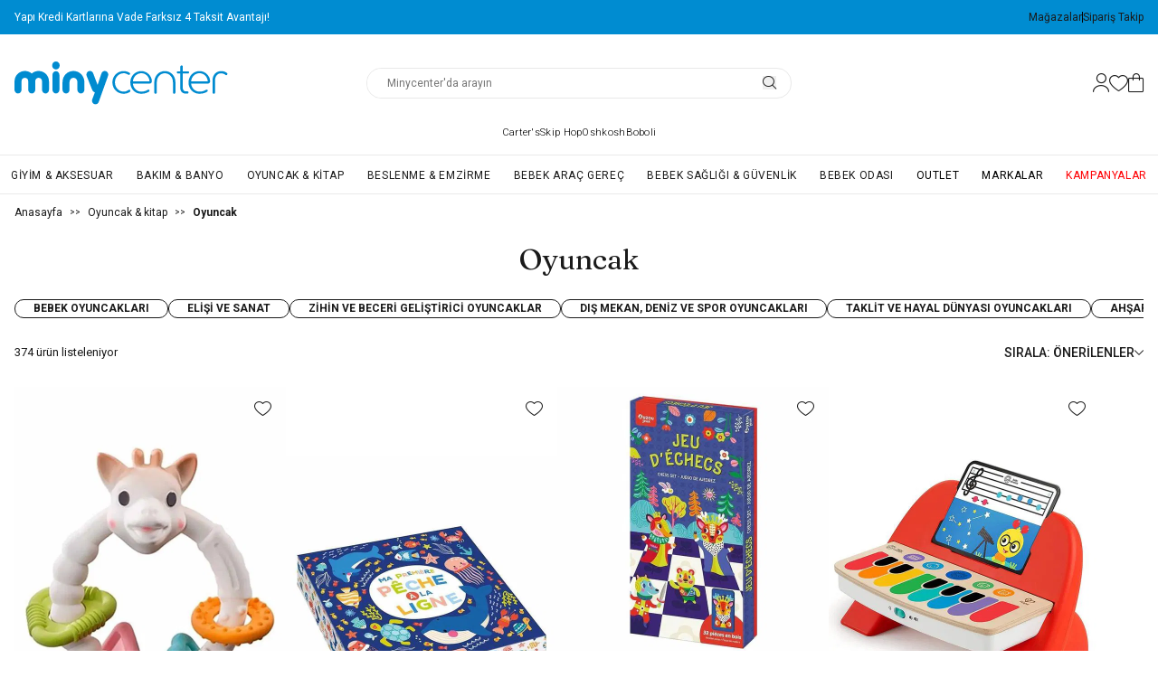

--- FILE ---
content_type: text/html; charset=utf-8
request_url: https://www.minycenter.com.tr/oyuncak/
body_size: 69649
content:
<!DOCTYPE html><html lang="tr"><head><meta charSet="utf-8"/><meta name="viewport" content="width=device-width, height=device-height, initial-scale=1, maximum-scale=1, user-scalable=no"/><link rel="preload" href="/_next/static/media/2c07349e02a7b712-s.p.woff2" as="font" crossorigin="" type="font/woff2"/><link rel="preload" href="/_next/static/media/47cbc4e2adbc5db9-s.p.woff2" as="font" crossorigin="" type="font/woff2"/><link rel="preload" href="/_next/static/media/4da3161b738b07dd-s.p.woff2" as="font" crossorigin="" type="font/woff2"/><link rel="preload" href="/_next/static/media/af4bf8399d1aacdf-s.p.woff2" as="font" crossorigin="" type="font/woff2"/><link rel="preload" href="/_next/static/media/dc1a31dd116e0329-s.p.woff2" as="font" crossorigin="" type="font/woff2"/><link rel="preload" href="/_next/static/media/eebd5672f205c2b9-s.p.woff2" as="font" crossorigin="" type="font/woff2"/><link rel="stylesheet" href="/_next/static/css/31c93523bdb08e5d.css" data-precedence="next"/><link rel="stylesheet" href="/_next/static/css/cd6b1d8925cc77c8.css" data-precedence="next"/><link rel="stylesheet" href="/_next/static/css/b9791649e6bb71c0.css" data-precedence="next"/><link rel="stylesheet" href="/_next/static/css/fb77c0541368e6ff.css" data-precedence="next"/><link rel="preload" as="script" fetchPriority="low" href="/_next/static/chunks/webpack-ddfc45cb58d12e53.js"/><script src="/_next/static/chunks/fd9d1056-686f49dcf155f06b.js" async=""></script><script src="/_next/static/chunks/2117-580fb9aaf9109948.js" async=""></script><script src="/_next/static/chunks/main-app-fb757dbf2494d41f.js" async=""></script><script src="/_next/static/chunks/4642-de18da9a4e5c53aa.js" async=""></script><script src="/_next/static/chunks/605-67dfbbdef46e74d7.js" async=""></script><script src="/_next/static/chunks/7411-0faf01c3b47f7fa5.js" async=""></script><script src="/_next/static/chunks/368-604a3c026c5474c3.js" async=""></script><script src="/_next/static/chunks/3019-f3ba03d9857666c8.js" async=""></script><script src="/_next/static/chunks/4071-dccde3f2fa33fb9b.js" async=""></script><script src="/_next/static/chunks/5277-844aef0c8615ab19.js" async=""></script><script src="/_next/static/chunks/6107-1a95bc66d4ce07de.js" async=""></script><script src="/_next/static/chunks/app/%5Bcommerce%5D/%5Blocale%5D/%5Bcurrency%5D/%5Burl%5D/(root)/layout-393bec4c905ba784.js" async=""></script><script src="/_next/static/chunks/app/%5Bcommerce%5D/%5Blocale%5D/%5Bcurrency%5D/%5Burl%5D/(root)/error-7e0196ed02fac63e.js" async=""></script><script src="/_next/static/chunks/a4634e51-52cdac90405e5fb5.js" async=""></script><script src="/_next/static/chunks/6290-9ffdccaa304523cc.js" async=""></script><script src="/_next/static/chunks/2238-3f8e87209d1a0cdb.js" async=""></script><script src="/_next/static/chunks/9799-d5fc6e2bc8175167.js" async=""></script><script src="/_next/static/chunks/5704-6b1b6741149eb665.js" async=""></script><script src="/_next/static/chunks/8855-a336453c5a79206e.js" async=""></script><script src="/_next/static/chunks/7901-144b5b40d74e0dc7.js" async=""></script><script src="/_next/static/chunks/app/%5Bcommerce%5D/%5Blocale%5D/%5Bcurrency%5D/%5Burl%5D/(root)/%5B...prettyurl%5D/page-4968b5275cc856f9.js" async=""></script><script src="/_next/static/chunks/4506-a1dcc5cf9ea60a8a.js" async=""></script><script src="/_next/static/chunks/app/%5Bcommerce%5D/%5Blocale%5D/%5Bcurrency%5D/%5Burl%5D/layout-28d206924eecc418.js" async=""></script><script src="/_next/static/chunks/4728-b0e68ae0b595027d.js" async=""></script><script src="/_next/static/chunks/app/%5Bcommerce%5D/%5Blocale%5D/%5Bcurrency%5D/%5Burl%5D/template-58cf149f6753093d.js" async=""></script><link rel="preload" href="https://www.googletagmanager.com/gtm.js?id=GTM-P4MXBQR" as="script"/><link rel="preload" href="//cdn.personaclick.com/v3.js" as="script"/><title>Çocuk &amp; Bebek Oyuncak Çeşitleri ve Fiyatları | Minycenter</title><meta name="description" content="Çocuk ve Bebek Oyuncakları Bir Çok Çeşit İle Minycenter.com&#x27;da! Birbirinden Güzel Bebek, Çocuk ve Anne Ürünlerini Satın Almak Için Tıklayın!"/><link rel="canonical" href="https://www.minycenter.com.tr/oyuncak/"/><link rel="alternate" hrefLang="en" href="https://www.minycenter.com.tr/en"/><link rel="alternate" hrefLang="tr" href="https://www.minycenter.com.tr/tr"/><link rel="icon" href="/favicon.ico" type="image/x-icon" sizes="32x32"/><link rel="next" href="https://www.minycenter.com.tr/oyuncak/?page=2"/><meta name="next-size-adjust"/><script src="/_next/static/chunks/polyfills-42372ed130431b0a.js" noModule=""></script></head><body class="overflow-x-hidden __variable_10293f __variable_d4213b __variable_1d7c55"><style>
:root {
  --bprogress-color: #e9e9e9;
  --bprogress-height: 2px;
  --bprogress-spinner-size: 18px;
  --bprogress-spinner-animation-duration: 400ms;
  --bprogress-spinner-border-size: 2px;
  --bprogress-box-shadow: 0 0 10px #e9e9e9, 0 0 5px #e9e9e9;
  --bprogress-z-index: 99999;
  --bprogress-spinner-top: 15px;
  --bprogress-spinner-bottom: auto;
  --bprogress-spinner-right: 15px;
  --bprogress-spinner-left: auto;
}

.bprogress {
  width: 0;
  height: 0;
  pointer-events: none;
  z-index: var(--bprogress-z-index);
}

.bprogress .bar {
  background: var(--bprogress-color);
  position: fixed;
  z-index: var(--bprogress-z-index);
  top: 0;
  left: 0;
  width: 100%;
  height: var(--bprogress-height);
}

/* Fancy blur effect */
.bprogress .peg {
  display: block;
  position: absolute;
  right: 0;
  width: 100px;
  height: 100%;
  box-shadow: var(--bprogress-box-shadow);
  opacity: 1.0;
  transform: rotate(3deg) translate(0px, -4px);
}

/* Remove these to get rid of the spinner */
.bprogress .spinner {
  display: block;
  position: fixed;
  z-index: var(--bprogress-z-index);
  top: var(--bprogress-spinner-top);
  bottom: var(--bprogress-spinner-bottom);
  right: var(--bprogress-spinner-right);
  left: var(--bprogress-spinner-left);
}

.bprogress .spinner-icon {
  width: var(--bprogress-spinner-size);
  height: var(--bprogress-spinner-size);
  box-sizing: border-box;
  border: solid var(--bprogress-spinner-border-size) transparent;
  border-top-color: var(--bprogress-color);
  border-left-color: var(--bprogress-color);
  border-radius: 50%;
  -webkit-animation: bprogress-spinner var(--bprogress-spinner-animation-duration) linear infinite;
  animation: bprogress-spinner var(--bprogress-spinner-animation-duration) linear infinite;
}

.bprogress-custom-parent {
  overflow: hidden;
  position: relative;
}

.bprogress-custom-parent .bprogress .spinner,
.bprogress-custom-parent .bprogress .bar {
  position: absolute;
}

.bprogress .indeterminate {
  position: fixed;
  top: 0;
  left: 0;
  width: 100%;
  height: var(--bprogress-height);
  overflow: hidden;
}

.bprogress .indeterminate .inc,
.bprogress .indeterminate .dec {
  position: absolute;
  top: 0;
  height: 100%;
  background-color: var(--bprogress-color);
}

.bprogress .indeterminate .inc {
  animation: bprogress-indeterminate-increase 2s infinite;
}

.bprogress .indeterminate .dec {
  animation: bprogress-indeterminate-decrease 2s 0.5s infinite;
}

@-webkit-keyframes bprogress-spinner {
  0%   { -webkit-transform: rotate(0deg); transform: rotate(0deg); }
  100% { -webkit-transform: rotate(360deg); transform: rotate(360deg); }
}

@keyframes bprogress-spinner {
  0%   { transform: rotate(0deg); }
  100% { transform: rotate(360deg); }
}

@keyframes bprogress-indeterminate-increase {
  from { left: -5%; width: 5%; }
  to { left: 130%; width: 100%; }
}

@keyframes bprogress-indeterminate-decrease {
  from { left: -80%; width: 80%; }
  to { left: 110%; width: 10%; }
}
</style><!--$--><!--/$--><div class="overflow-x-hidden"><script type="application/ld+json">{"@context":"https://schema.org/","@type":"WebSite","name":"Minycenter","url":"https://www.minycenter.com.tr/oyuncak/","potentialAction":{"@type":"SearchAction","target":"https://www.minycenter.com.tr/list/?search_text={search_term_string}","query-input":"required name=search_term_string"}}</script><div class=""><div><div data-testid="header-band" style="--background-color:#008cd1;--left-content-text-color:#fff;--right-content-item-color:#000000;--right-content-icon-height:16px" class="bg-[var(--background-color)] py-[10px] px-4 h-[38px]"><div class="flex items-center justify-between gap-x-2 max-w-[1360px] mx-auto text-xs leading-[18px]"><div class="min-w-0"><swiper-container slides-per-view="1" id="header-band-left-content-swiper" pagination="false" navigation="false" autoplay="true" data-swiper-autoplay="4" loop="true" class="h-auto [&amp;:not(:defined)&gt;swiper-slide~swiper-slide]:!hidden [&amp;:not(:defined)&gt;swiper-slide]:max-w-[18.75rem]"><swiper-slide class="[&amp;:not(:defined)&gt;swiper-slide~swiper-slide]:!hidden [&amp;:not(:defined)&gt;swiper-slide&gt;div]:max-w-[300px] [&amp;:not(:defined)&gt;swiper-slide&gt;div]:max-h-[600px]"><a draggable="false" class="flex items-center gap-[8.5px] justify-between w-full lg:w-auto" href="/list/"><p class="text-[var(--left-content-text-color)]">Yapı Kredi Kartlarına Vade Farksız 4 Taksit Avantajı!</p></a></swiper-slide><swiper-slide class="[&amp;:not(:defined)&gt;swiper-slide~swiper-slide]:!hidden [&amp;:not(:defined)&gt;swiper-slide&gt;div]:max-w-[300px] [&amp;:not(:defined)&gt;swiper-slide&gt;div]:max-h-[600px]"><a draggable="false" class="flex items-center gap-[8.5px] justify-between w-full lg:w-auto" href="/list/"><p class="text-[var(--left-content-text-color)]">Aras Kargo ile 1500 TL ve Üzeri Kargo Ücretsiz!</p></a></swiper-slide></swiper-container></div><div class="items-center gap-5 hidden shrink-0 lg:flex"><a href="/address/stores/"><span>Mağazalar</span></a><div class="h-[12px] border-l border-[var(--right-content-item-color)]"></div><a href="/uyeliksiz-siparis-takibi"><span>Sipariş Takip</span></a></div></div></div><header class="relative"><div data-testid="header-content" class="flex flex-col gap-y-3 w-full *:px-4 py-3 lg:pt-[30px] lg:pb-[23px] border-b border-miny-02 lg:border-none"><div class="flex items-center justify-between mx-auto w-full max-w-screen-2xl"><div class="flex items-center gap-x-[14px]"><div class="flex row-start-2 lg:hidden"><button class="w-full flex bg-none"><i class="flex pz-icon-miny-hamburger text-miny-03 w-[21px] h-4 shrink-0" style="font-size:16px"></i></button></div><a aria-label="Homepage" class="w-[144px] h-auto lg:w-[236px] aspect-[144/29] lg:aspect-[236/48]" href="/"><div class="relative block w-full"><img alt="Minycenter logo" loading="lazy" width="285" height="27" decoding="async" data-nimg="1" style="color:transparent;height:auto;width:100%" src="/logo.svg"/></div></a></div><div class="hidden lg:block w-full max-w-[470px]"><div id="SearchForm" class="border border-miny-02 rounded-2xl flex items-center pr-4"><div class="flex flex-col w-full"><div class="relative flex flex-col"><input class="placeholder:text-miny-13 border border-miny-02 hover:border-miny-02 focus:border-miny-02 transition-all duration-300 w-full text-xs placeholder:text-xs text-miny-01 border-none rounded-2xl py-2 px-[22px] h-[32px] focus-visible:outline-none personaclick-instant-search" placeholder="Minycenter&#x27;da arayın" value=""/></div></div><button data-testid="header-search"><i class="flex pz-icon-miny-search" style="font-size:15px"></i></button></div></div><div class="flex items-center gap-x-[35px] lg:w-full lg:max-w-[236px] lg:flex lg:justify-end"><div class="hidden lg:block"><div class="relative group"><a data-testid="header-login" class="flex items-center space-x-2.5" href="/users/auth"><i class="flex pz-icon-miny-user" style="font-size:21px"></i></a><div id="user-menu-container" class="hidden"><div class="bg-white w-3 h-3 rotate-45 border-l border-t border-miny-02"></div><div class="flex flex-col gap-4 transition-all duration-300 rounded-md border border-miny-02 bg-white shadow-[0 4px 8px 0 rgba(255,255,255,0.2)] px-5 py-[18px] -mt-[6px] w-full"><a draggable="false" class="text-xs tracking-[0.6px] pb-4 border-b border-miny-02" href="/users/auth"><p class="flex gap-3 w-full"><span>Üye Ol</span> |<span> <!-- -->Giriş Yap</span></p></a><a draggable="false" class="text-xs tracking-[0.6px]" href="/account">Hesabım</a><a draggable="false" class="text-xs tracking-[0.6px]" href="/users/orders">Tüm Siparişlerim</a><a draggable="false" class="text-xs tracking-[0.6px]" href="/account/profile">Profilim</a><a draggable="false" class="text-xs tracking-[0.6px]" href="/account/faq">Sıkça Sorulan Sorular</a></div></div></div></div><ul class="flex items-center gap-[35px]"><li class="flex items-center relative"><a data-testid="header-favourite" href="/account/favourite-products/"><i class="flex pz-icon-miny-heart-stroke w-[21px] h-[18px] flex shrink-0" style="font-size:18px"></i></a></li><li class="flex items-center relative"><a data-testid="header-basket" href="/baskets/basket"><i class="flex pz-icon-miny-cart w-[17px] h-[21px] flex shrink-0" style="font-size:21px"></i><div class="absolute top-0 -right-2 text-center text-xs rounded-full cursor-default w-4 hidden">0</div></a></li></ul></div></div><div class="lg:hidden"><div id="SearchForm" class="border border-miny-02 rounded-2xl flex items-center pr-4"><div class="flex flex-col w-full"><div class="relative flex flex-col"><input class="placeholder:text-miny-13 border border-miny-02 hover:border-miny-02 focus:border-miny-02 transition-all duration-300 w-full text-xs placeholder:text-xs text-miny-01 border-none rounded-2xl py-2 px-[22px] h-[32px] focus-visible:outline-none personaclick-instant-search" placeholder="Minycenter&#x27;da arayın" value=""/></div></div><button data-testid="header-search"><i class="flex pz-icon-miny-search" style="font-size:15px"></i></button></div></div></div><ul data-testid="top-navigation-list" class="hidden lg:flex flex-wrap justify-center items-center gap-x-10 gap-y-3 w-full max-w-screen-2xl mx-auto pb-4"><li style="--link-color:#000000" class="text-[11.2px] font-light tracking-[0.3px]"><a class="hover:underline transition-all duration-500" style="color:#000000" href="/carters/">Carter&#x27;s</a></li><li style="--link-color:#000000" class="text-[11.2px] font-light tracking-[0.3px]"><a class="hover:underline transition-all duration-500" style="color:#000000" href="/skip-hop-minycenter/">Skip Hop</a></li><li style="--link-color:#000000" class="text-[11.2px] font-light tracking-[0.3px]"><a class="hover:underline transition-all duration-500" style="color:#000000" href="/oshkosh-bgosh/">Oshkosh</a></li><li style="--link-color:#000000" class="text-[11.2px] font-light tracking-[0.3px]"><a class="hover:underline transition-all duration-500" style="color:#000000" href="/boboli-miny/">Boboli</a></li></ul><nav class="relative flex-wrap items-center justify-center hidden lg:flex justify-items-center border-y border-miny-02 px-3"><ul class="flex justify-center items-center gap-x-6 lg:gap-x-1 2xl:gap-x-6 justify-items-center lg:justify-between 2xl:justify-items-center w-full max-w-screen-2xl mx-auto"><li style="--menu-text-color:#1a1a1a" class="flex items-center h-full group text-center text-[var(--menu-text-color)]"><a class="flex items-center text-xs lg:text-[10.5px] xl:text-xs uppercase transition pt-[14px] pb-3 tracking-[0.6px] hover:[text-shadow:0_0_0.7px,0_0_0.7px] text-[var(--menu-text-color)]" data-testid="navbar-category" href="/giyim-ve-aksesuar/">Giyim &amp; Aksesuar</a></li><li style="--menu-text-color:#1a1a1a" class="flex items-center h-full group text-center text-[var(--menu-text-color)]"><a class="flex items-center text-xs lg:text-[10.5px] xl:text-xs uppercase transition pt-[14px] pb-3 tracking-[0.6px] hover:[text-shadow:0_0_0.7px,0_0_0.7px] text-[var(--menu-text-color)]" data-testid="navbar-category" href="/bakim-ve-banyo/">Bakım &amp; Banyo</a></li><li style="--menu-text-color:#1a1a1a" class="flex items-center h-full group text-center text-[var(--menu-text-color)]"><a class="flex items-center text-xs lg:text-[10.5px] xl:text-xs uppercase transition pt-[14px] pb-3 tracking-[0.6px] hover:[text-shadow:0_0_0.7px,0_0_0.7px] text-[var(--menu-text-color)]" data-testid="navbar-category" href="/oyuncak-kitap/">Oyuncak &amp; Kitap</a></li><li style="--menu-text-color:#1a1a1a" class="flex items-center h-full group text-center text-[var(--menu-text-color)]"><a class="flex items-center text-xs lg:text-[10.5px] xl:text-xs uppercase transition pt-[14px] pb-3 tracking-[0.6px] hover:[text-shadow:0_0_0.7px,0_0_0.7px] text-[var(--menu-text-color)]" data-testid="navbar-category" href="/beslenme-ve-emzirme/">Beslenme &amp; Emzirme</a></li><li style="--menu-text-color:#1a1a1a" class="flex items-center h-full group text-center text-[var(--menu-text-color)]"><a class="flex items-center text-xs lg:text-[10.5px] xl:text-xs uppercase transition pt-[14px] pb-3 tracking-[0.6px] hover:[text-shadow:0_0_0.7px,0_0_0.7px] text-[var(--menu-text-color)]" data-testid="navbar-category" href="/arac-gerecler-miny/">Bebek Araç Gereç</a></li><li style="--menu-text-color:#1a1a1a" class="flex items-center h-full group text-center text-[var(--menu-text-color)]"><a class="flex items-center text-xs lg:text-[10.5px] xl:text-xs uppercase transition pt-[14px] pb-3 tracking-[0.6px] hover:[text-shadow:0_0_0.7px,0_0_0.7px] text-[var(--menu-text-color)]" data-testid="navbar-category" href="/bebek-sagligi-ve-guvenlik/">Bebek Sağlığı &amp; Güvenlik</a></li><li style="--menu-text-color:#1a1a1a" class="flex items-center h-full group text-center text-[var(--menu-text-color)]"><a class="flex items-center text-xs lg:text-[10.5px] xl:text-xs uppercase transition pt-[14px] pb-3 tracking-[0.6px] hover:[text-shadow:0_0_0.7px,0_0_0.7px] text-[var(--menu-text-color)]" data-testid="navbar-category" href="/bebek-odasi/">Bebek Odası</a></li><li style="--menu-text-color:#000000" class="flex items-center h-full group text-center text-[var(--menu-text-color)]"><a class="flex items-center text-xs lg:text-[10.5px] xl:text-xs uppercase transition pt-[14px] pb-3 tracking-[0.6px] hover:[text-shadow:0_0_0.7px,0_0_0.7px] text-[var(--menu-text-color)]" data-testid="navbar-category" href="/outlet-urun/">Outlet</a></li><li style="--menu-text-color:#000000" class="flex items-center h-full group text-center text-[var(--menu-text-color)]"><a class="flex items-center text-xs lg:text-[10.5px] xl:text-xs uppercase transition pt-[14px] pb-3 tracking-[0.6px] hover:[text-shadow:0_0_0.7px,0_0_0.7px] text-[var(--menu-text-color)]" data-testid="navbar-category" href="/markalarimiz">Markalar</a></li><li style="--menu-text-color:#ff0004" class="flex items-center h-full group text-center text-[var(--menu-text-color)]"><a class="flex items-center text-xs lg:text-[10.5px] xl:text-xs uppercase transition pt-[14px] pb-3 tracking-[0.6px] hover:[text-shadow:0_0_0.7px,0_0_0.7px] text-[var(--menu-text-color)]" data-testid="navbar-category" href="/kampanyalar/">KAMPANYALAR</a></li></ul></nav></header></div></div><main><div class="flex flex-col pt-3 px-4 mb-7" style="--header-background-color:#fdebd2;--header-text-color:#1a1a1a"><div class="mx-auto w-full max-w-screen-2xl"><div class="flex items-center overflow-x-auto [&amp;::-webkit-scrollbar]:h-1 w-full text-[10px]"><a class="flex items-center text-xs shrink-0 w-max" href="/">Anasayfa</a><div class="mx-2">&gt;&gt;</div><a class="flex items-center text-xs shrink-0 w-max" href="/oyuncak-kitap/">Oyuncak &amp; kitap</a><div class="mx-2">&gt;&gt;</div><a class="font-bold flex items-center text-xs shrink-0 w-max" href="/oyuncak-minycenter/">Oyuncak</a></div><h1 class="font-fraunces text-[2rem] leading-none font-normal w-full text-center pt-7 block">Oyuncak</h1><div class="overflow-x-auto [&amp;::-webkit-scrollbar]:h-1 flex items-center w-full mt-7"><div class="flex w-max mx-auto gap-x-3 lg:gap-x-5"><a target="_self" class="rounded-full transition-all duration-500 flex items-center justify-center gap-2 text-xs font-bold text-miny-01 border border-miny-01 h-[21px] px-5 py-1 shrink-0 uppercase bg-white" href="/bebek-oyuncaklari/">Bebek Oyuncakları</a><a target="_self" class="rounded-full transition-all duration-500 flex items-center justify-center gap-2 text-xs font-bold text-miny-01 border border-miny-01 h-[21px] px-5 py-1 shrink-0 uppercase bg-white" href="/elisi-ve-sanat/">Elişi ve Sanat</a><a target="_self" class="rounded-full transition-all duration-500 flex items-center justify-center gap-2 text-xs font-bold text-miny-01 border border-miny-01 h-[21px] px-5 py-1 shrink-0 uppercase bg-white" href="/zihin-ve-beceri-gelistirici-oyuncaklar/">Zihin ve Beceri Geliştirici Oyuncaklar</a><a target="_self" class="rounded-full transition-all duration-500 flex items-center justify-center gap-2 text-xs font-bold text-miny-01 border border-miny-01 h-[21px] px-5 py-1 shrink-0 uppercase bg-white" href="/dis-mekan-deniz-ve-spor-oyuncaklari/">Dış Mekan, Deniz ve Spor Oyuncakları</a><a target="_self" class="rounded-full transition-all duration-500 flex items-center justify-center gap-2 text-xs font-bold text-miny-01 border border-miny-01 h-[21px] px-5 py-1 shrink-0 uppercase bg-white" href="/taklit-oyuncaklari/">Taklit ve Hayal Dünyası Oyuncakları</a><a target="_self" class="rounded-full transition-all duration-500 flex items-center justify-center gap-2 text-xs font-bold text-miny-01 border border-miny-01 h-[21px] px-5 py-1 shrink-0 uppercase bg-white" href="/ahsap-oyuncaklar/">Ahşap Oyuncaklar</a><a target="_self" class="rounded-full transition-all duration-500 flex items-center justify-center gap-2 text-xs font-bold text-miny-01 border border-miny-01 h-[21px] px-5 py-1 shrink-0 uppercase bg-white" href="/kumas-ve-pelus-oyuncaklar/">Kumaş ve Peluş Oyuncaklar</a><a target="_self" class="rounded-full transition-all duration-500 flex items-center justify-center gap-2 text-xs font-bold text-miny-01 border border-miny-01 h-[21px] px-5 py-1 shrink-0 uppercase bg-white" href="/oyun-halilari-ve-matlar/">Oyun Halıları ve Matlar</a><a target="_self" class="rounded-full transition-all duration-500 flex items-center justify-center gap-2 text-xs font-bold text-miny-01 border border-miny-01 h-[21px] px-5 py-1 shrink-0 uppercase bg-white" href="/askili-oyuncaklar-2/">Askılı Oyuncaklar</a><a target="_self" class="rounded-full transition-all duration-500 flex items-center justify-center gap-2 text-xs font-bold text-miny-01 border border-miny-01 h-[21px] px-5 py-1 shrink-0 uppercase bg-white" href="/bisiklet-ve-scooter/">Bisiklet ve Scooter</a></div></div></div></div><div class="flex flex-col items-center mb-6 lg:mb-[28px] lg:px-4 custom-wrapper"><div class="flex items-center justify-center lg:justify-normals flex-wrap gap-4 lg:gap-x-0 lg:gap-y-5 w-full"><div class="flex items-center gap-x-2 min-w-[16rem] w-[calc(100%-6.25rem)] lg:hidden"><button data-testid="list-filter" class="rounded-full transition-all duration-500 flex items-center justify-center gap-2 text-xs font-medium text-miny-01 border-[0.5px] border-miny-02 py-[14px] px-4 h-[42px] bg-white w-[7.75rem]"><span class="text-sm mx-auto text-miny-13 font-normal">Filtrele</span><i class="flex pz-icon-miny-filter" style="font-size:13px"></i></button><button class="rounded-full transition-all duration-500 flex items-center justify-center gap-2 text-xs font-medium bg-white text-miny-01 border-[0.5px] border-miny-02 py-[14px] px-4 h-[42px] w-[7.75rem]"><span class="text-sm mx-auto text-miny-13 font-normal">Sırala</span><i class="flex pz-icon-miny-sort" style="font-size:13px"></i></button></div><div class="inline lg:flex lg:justify-between lg:w-full"><p class="text-[.8125rem] shrink-0 w-max" data-testid="list-count"><span class="lg:hidden">374<!-- --> <!-- -->ürün</span><span class="hidden lg:inline lowercase">374<!-- --> <!-- -->Ürün Listeleniyor</span></p><div class="hidden lg:block"><button class="transition-all duration-500 flex items-center gap-2 text-xs bg-transparent rounded-none h-[42px] relative justify-start w-max shrink-0 min-w-[120px] gap-x-2 lg:h-max"><p class="uppercase font-medium text-sm text-miny-01">Sırala<!-- -->: <!-- -->Önerilenler</p><i class="flex pz-icon-chevron-down fill-miny-01" style="font-size:10px"></i><ul class="absolute z-50 right-0 top-11 hidden text-sm overflow-y-auto w-[340px] max-h-[428px] h-auto list-none opacity-100 bg-white shadow-menu text-start [&amp;::-webkit-scrollbar]:h-0 [&amp;::-webkit-scrollbar]:w-0"><li class="cursor-pointe py-4 px-5 border-b border-miny-02 last:border-b-0 font-bold">Önerilenler</li><li class="cursor-pointe py-4 px-5 border-b border-miny-02 last:border-b-0">Fiyat Artan</li><li class="cursor-pointe py-4 px-5 border-b border-miny-02 last:border-b-0">Fiyat Azalan</li><li class="cursor-pointe py-4 px-5 border-b border-miny-02 last:border-b-0">Yeni Gelenler</li></ul></button></div></div><div class="hidden lg:flex gap-x-6 xl:gap-x-[50px] lg:pb-2 [&amp;::-webkit-scrollbar]:h-px overflow-y-visible overflow-x-auto"></div></div></div><div class="w-full fixed left-0 top-0 bottom-0 bg-white z-50 transition-all ease-in duration-300 lg:hidden opacity-0 invisible absolute -translate-x-full"><div class="flex justify-between items-center py-3 px-6 border-b border-b-miny-02"><div class="text-2xl font-fraunces text-miny-01 flex font-normal mx-auto"><p>Filtre<!-- -->: </p></div><i class="flex pz-icon-miny-close" style="font-size:16px"></i></div><div class="flex flex-grow border-b border-miny-02"><div class="flex flex-col w-40 shrink-0 border-r border-miny-02 bg-miny-02 bg-opacity-50"></div><div class="flex-1"></div></div><div class="mt-auto flex gap-x-4 justify-center items-center py-3 px-4 "><button class="rounded-full transition-all duration-500 flex items-center justify-center gap-2 text-miny-13 text-xs underline !h-auto !w-max !min-w-max font-medium undefined h-[42px] uppercase" disabled="">Filtreleri Temizle<!-- --> </button><button class="rounded-full transition-all duration-500 flex items-center justify-center gap-2 text-xs bg-miny-01 text-white border-[0.5px] border-miny-01 py-[14px] px-4 h-[42px] uppercase font-medium">Filtrele<!-- --> <!-- -->(374 ürün)</button></div></div><div class="z-[51] flex flex-col items-center fixed left-0 right-0 bottom-0 bg-white p-4 transition-all duration-500 rounded-t-[.25rem] lg:hidden translate-y-full"><div class="w-[5.375rem] h-[.3125rem] bg-miny-03 mb-6 rounded-[.25rem]"></div><p class="text-2xl font-fraunces text-miny-01 flex font-normal mx-auto mb-[.625rem]">Sırala</p><ul class="flex flex-col justify-center items-center w-full"><li class="cursor-pointer text-sm p-4 text-miny-01 border-b border-miny-02 w-full text-center bg-miny-14">Önerilenler</li><li class="cursor-pointer text-sm p-4 text-miny-01 border-b border-miny-02 w-full text-center">Fiyat Artan</li><li class="cursor-pointer text-sm p-4 text-miny-01 border-b border-miny-02 w-full text-center">Fiyat Azalan</li><li class="cursor-pointer text-sm p-4 text-miny-01 border-b border-miny-02 w-full text-center">Yeni Gelenler</li></ul></div><div class="top-0 bottom-0 left-0 right-0 opacity-50 fixed bg-black z-50 lg:hidden hidden"></div><div class="flex flex-col"><div class="custom-wrapper flex flex-wrap gap-x-2 gap-y-6 lg:gap-x-4 lg:gap-y-10"><div class="text-base text-left flex flex-col gap-y-3 justify-between min-h-[15.75rem] w-[calc(50%-4px)] md:w-[calc(33.333%-(16px*2/3))] lg:w-[calc(25%-(16px*3/4))]" data-testid="product-box"><div class="relative min-h-[252px] lg:min-h-[352px] xl:min-h-[408px] 2xl:min-h-[478px]"><div class="min-w-0 group"><swiper-container auto-height="true" slides-per-view="auto" navigation="true" loop="true" pagination="true" pagination-clickable="true" data-custom-pagination-type="bar" data-custom-pagination-align="bottom" navigation-prev-el="#custom-nav-button--prev-74129" navigation-next-el="#custom-nav-button--next-74129" class="h-auto [&amp;:not(:defined)&gt;swiper-slide~swiper-slide]:!hidden [&amp;:not(:defined)&gt;swiper-slide]:max-w-[18.75rem]"><swiper-slide class="[&amp;:not(:defined)&gt;swiper-slide~swiper-slide]:!hidden"><a class="w-full h-full" href="/sophie-la-girafe-sophie-la-girafe-so-pure-coloring-renkli-halka-dis-kasiyici-220120/"><picture class="aspect-[2/3] mx-auto max-w-[300px] 2xl:max-w-[500px] 4xl:max-w-[600px] flex items-center justify-center w-full h-auto"><source media="(min-width: 1024px)" srcSet="https://74f9f6.a-cdn.akinoncloud.com/products/2026/01/05/259137/e3165dfd-0e52-4cc6-b8c2-af0af34b91a9_size600_quality100_cropCenter.jpg 1x, https://74f9f6.a-cdn.akinoncloud.com/products/2026/01/05/259137/e3165dfd-0e52-4cc6-b8c2-af0af34b91a9_size600_quality100_cropCenter.jpg 2x"/><source srcSet="https://74f9f6.a-cdn.akinoncloud.com/products/2026/01/05/259137/e3165dfd-0e52-4cc6-b8c2-af0af34b91a9_size400_quality100_cropCenter.jpg 1x, https://74f9f6.a-cdn.akinoncloud.com/products/2026/01/05/259137/e3165dfd-0e52-4cc6-b8c2-af0af34b91a9_size400_quality100_cropCenter.jpg 2x"/><img alt="Sophie la Girafe So Pure Coloring Renkli Halka Diş Kaşıyıcı" loading="eager" width="400" height="600" decoding="async" class="transition-opacity duration-300 w-full object-contain aspect-[2/3]" style="color:transparent" src="https://74f9f6.a-cdn.akinoncloud.com/products/2026/01/05/259137/e3165dfd-0e52-4cc6-b8c2-af0af34b91a9_size400_quality100_cropCenter.jpg"/></picture></a></swiper-slide></swiper-container></div><button class="bg-white rounded-full text-base flex justify-center items-center gap-2 flex items-center shrink-0 absolute z-[1] top-4 right-4 leading-none !bg-transparent" data-testid="favourites-icon"><i class="flex pz-icon-miny-heart-stroke text-xl leading-none bg-transparent" style="font-size:16px"></i></button><button data-testid="product-item-add-to-cart" class="transition-all duration-500 flex items-center justify-center gap-2 text-xs bg-transparent rounded-none undefined w-max min-w-max h-auto absolute z-[1] bottom-4 right-4 opacity-50" disabled=""><svg width="50" height="50" viewBox="0 0 50 50" fill="none" xmlns="http://www.w3.org/2000/svg"><g filter="url(#filter0_d_539_5233)"><rect x="4" y="2" width="42" height="42" rx="21" fill="white"></rect><path d="M25 31C24.5685 31 24.2188 30.6502 24.2188 30.2188V15.7812C24.2188 15.3498 24.5685 15 25 15C25.4315 15 25.7812 15.3498 25.7812 15.7812V30.2188C25.7812 30.6502 25.4315 31 25 31Z" fill="#1A1A1A"></path><path d="M32.2188 23.7812H17.7812C17.3498 23.7812 17 23.4315 17 23C17 22.5685 17.3498 22.2188 17.7812 22.2188H32.2188C32.6502 22.2188 33 22.5685 33 23C33 23.4315 32.6502 23.7812 32.2188 23.7812Z" fill="#1A1A1A"></path></g><defs><filter id="filter0_d_539_5233" x="0" y="0" width="50" height="50" filterUnits="userSpaceOnUse" color-interpolation-filters="sRGB"><feFlood flood-opacity="0" result="BackgroundImageFix"></feFlood><feColorMatrix in="SourceAlpha" type="matrix" values="0 0 0 0 0 0 0 0 0 0 0 0 0 0 0 0 0 0 127 0" result="hardAlpha"></feColorMatrix><feOffset dy="2"></feOffset><feGaussianBlur stdDeviation="2"></feGaussianBlur><feColorMatrix type="matrix" values="0 0 0 0 0 0 0 0 0 0 0 0 0 0 0 0 0 0 0.2 0"></feColorMatrix><feBlend mode="normal" in2="BackgroundImageFix" result="effect1_dropShadow_539_5233"></feBlend><feBlend mode="normal" in="SourceGraphic" in2="effect1_dropShadow_539_5233" result="shape"></feBlend></filter></defs></svg></button></div><div class="flex flex-col gap-y-3"><span class="text-xs font-medium">Sophie La Girafe</span><a data-testid="Sophie la Girafe So Pure Coloring Renkli Halka Diş Kaşıyıcı-0" class="text-xs text-miny-13" href="/sophie-la-girafe-sophie-la-girafe-so-pure-coloring-renkli-halka-dis-kasiyici-220120/">Sophie la Girafe So Pure Coloring Renkli Halka Diş Kaşıyıcı</a><div class="flex items-center gap-3 h-full justify-start"><div class="flex flex-col gap-1"><span class="text-base font-medium" data-testid="price">1.485,00 TL</span></div></div></div></div><div class="text-base text-left flex flex-col gap-y-3 justify-between min-h-[15.75rem] w-[calc(50%-4px)] md:w-[calc(33.333%-(16px*2/3))] lg:w-[calc(25%-(16px*3/4))]" data-testid="product-box"><div class="relative min-h-[252px] lg:min-h-[352px] xl:min-h-[408px] 2xl:min-h-[478px]"><div class="min-w-0 group"><swiper-container auto-height="true" slides-per-view="auto" navigation="true" loop="true" pagination="true" pagination-clickable="true" data-custom-pagination-type="bar" data-custom-pagination-align="bottom" navigation-prev-el="#custom-nav-button--prev-74094" navigation-next-el="#custom-nav-button--next-74094" class="h-auto [&amp;:not(:defined)&gt;swiper-slide~swiper-slide]:!hidden [&amp;:not(:defined)&gt;swiper-slide]:max-w-[18.75rem]"><swiper-slide class="[&amp;:not(:defined)&gt;swiper-slide~swiper-slide]:!hidden"><a class="w-full h-full" href="/auzou-balik-tutma-oyunu-tk9782733878767/"><picture class="aspect-[2/3] mx-auto max-w-[300px] 2xl:max-w-[500px] 4xl:max-w-[600px] flex items-center justify-center w-full h-auto"><source media="(min-width: 1024px)" srcSet="https://74f9f6.a-cdn.akinoncloud.com/products/2025/12/31/301903/e3a345b4-2ef1-4b00-a6b9-95b7885a91d9_size600_quality100_cropCenter.jpg 1x, https://74f9f6.a-cdn.akinoncloud.com/products/2025/12/31/301903/e3a345b4-2ef1-4b00-a6b9-95b7885a91d9_size600_quality100_cropCenter.jpg 2x"/><source srcSet="https://74f9f6.a-cdn.akinoncloud.com/products/2025/12/31/301903/e3a345b4-2ef1-4b00-a6b9-95b7885a91d9_size400_quality100_cropCenter.jpg 1x, https://74f9f6.a-cdn.akinoncloud.com/products/2025/12/31/301903/e3a345b4-2ef1-4b00-a6b9-95b7885a91d9_size400_quality100_cropCenter.jpg 2x"/><img alt="Balık Tutma Oyunu" loading="eager" width="400" height="600" decoding="async" class="transition-opacity duration-300 w-full object-contain aspect-[2/3]" style="color:transparent" src="https://74f9f6.a-cdn.akinoncloud.com/products/2025/12/31/301903/e3a345b4-2ef1-4b00-a6b9-95b7885a91d9_size400_quality100_cropCenter.jpg"/></picture></a></swiper-slide><swiper-slide class="[&amp;:not(:defined)&gt;swiper-slide~swiper-slide]:!hidden"><a class="w-full h-full" href="/auzou-balik-tutma-oyunu-tk9782733878767/"><picture class="aspect-[2/3] mx-auto max-w-[300px] 2xl:max-w-[500px] 4xl:max-w-[600px] flex items-center justify-center w-full h-auto"><source media="(min-width: 1024px)" srcSet="https://74f9f6.a-cdn.akinoncloud.com/products/2025/12/31/301903/a36b4009-2302-47fa-8a69-d16cab1e4fb1_size600_quality100_cropCenter.jpg 1x, https://74f9f6.a-cdn.akinoncloud.com/products/2025/12/31/301903/a36b4009-2302-47fa-8a69-d16cab1e4fb1_size600_quality100_cropCenter.jpg 2x"/><source srcSet="https://74f9f6.a-cdn.akinoncloud.com/products/2025/12/31/301903/a36b4009-2302-47fa-8a69-d16cab1e4fb1_size400_quality100_cropCenter.jpg 1x, https://74f9f6.a-cdn.akinoncloud.com/products/2025/12/31/301903/a36b4009-2302-47fa-8a69-d16cab1e4fb1_size400_quality100_cropCenter.jpg 2x"/><img alt="Balık Tutma Oyunu" loading="eager" width="400" height="600" decoding="async" class="transition-opacity duration-300 w-full object-contain aspect-[2/3]" style="color:transparent" src="https://74f9f6.a-cdn.akinoncloud.com/products/2025/12/31/301903/a36b4009-2302-47fa-8a69-d16cab1e4fb1_size400_quality100_cropCenter.jpg"/></picture></a></swiper-slide><swiper-slide class="[&amp;:not(:defined)&gt;swiper-slide~swiper-slide]:!hidden"><a class="w-full h-full" href="/auzou-balik-tutma-oyunu-tk9782733878767/"><picture class="aspect-[2/3] mx-auto max-w-[300px] 2xl:max-w-[500px] 4xl:max-w-[600px] flex items-center justify-center w-full h-auto"><source media="(min-width: 1024px)" srcSet="https://74f9f6.a-cdn.akinoncloud.com/products/2025/12/31/301903/7c55ecca-04f2-46dc-acbd-6a4fef47ce70_size600_quality100_cropCenter.jpg 1x, https://74f9f6.a-cdn.akinoncloud.com/products/2025/12/31/301903/7c55ecca-04f2-46dc-acbd-6a4fef47ce70_size600_quality100_cropCenter.jpg 2x"/><source srcSet="https://74f9f6.a-cdn.akinoncloud.com/products/2025/12/31/301903/7c55ecca-04f2-46dc-acbd-6a4fef47ce70_size400_quality100_cropCenter.jpg 1x, https://74f9f6.a-cdn.akinoncloud.com/products/2025/12/31/301903/7c55ecca-04f2-46dc-acbd-6a4fef47ce70_size400_quality100_cropCenter.jpg 2x"/><img alt="Balık Tutma Oyunu" loading="eager" width="400" height="600" decoding="async" class="transition-opacity duration-300 w-full object-contain aspect-[2/3]" style="color:transparent" src="https://74f9f6.a-cdn.akinoncloud.com/products/2025/12/31/301903/7c55ecca-04f2-46dc-acbd-6a4fef47ce70_size400_quality100_cropCenter.jpg"/></picture></a></swiper-slide></swiper-container></div><button class="bg-white rounded-full text-base flex justify-center items-center gap-2 flex items-center shrink-0 absolute z-[1] top-4 right-4 leading-none !bg-transparent" data-testid="favourites-icon"><i class="flex pz-icon-miny-heart-stroke text-xl leading-none bg-transparent" style="font-size:16px"></i></button><button data-testid="product-item-add-to-cart" class="transition-all duration-500 flex items-center justify-center gap-2 text-xs bg-transparent rounded-none undefined w-max min-w-max h-auto absolute z-[1] bottom-4 right-4 opacity-50" disabled=""><svg width="50" height="50" viewBox="0 0 50 50" fill="none" xmlns="http://www.w3.org/2000/svg"><g filter="url(#filter0_d_539_5233)"><rect x="4" y="2" width="42" height="42" rx="21" fill="white"></rect><path d="M25 31C24.5685 31 24.2188 30.6502 24.2188 30.2188V15.7812C24.2188 15.3498 24.5685 15 25 15C25.4315 15 25.7812 15.3498 25.7812 15.7812V30.2188C25.7812 30.6502 25.4315 31 25 31Z" fill="#1A1A1A"></path><path d="M32.2188 23.7812H17.7812C17.3498 23.7812 17 23.4315 17 23C17 22.5685 17.3498 22.2188 17.7812 22.2188H32.2188C32.6502 22.2188 33 22.5685 33 23C33 23.4315 32.6502 23.7812 32.2188 23.7812Z" fill="#1A1A1A"></path></g><defs><filter id="filter0_d_539_5233" x="0" y="0" width="50" height="50" filterUnits="userSpaceOnUse" color-interpolation-filters="sRGB"><feFlood flood-opacity="0" result="BackgroundImageFix"></feFlood><feColorMatrix in="SourceAlpha" type="matrix" values="0 0 0 0 0 0 0 0 0 0 0 0 0 0 0 0 0 0 127 0" result="hardAlpha"></feColorMatrix><feOffset dy="2"></feOffset><feGaussianBlur stdDeviation="2"></feGaussianBlur><feColorMatrix type="matrix" values="0 0 0 0 0 0 0 0 0 0 0 0 0 0 0 0 0 0 0.2 0"></feColorMatrix><feBlend mode="normal" in2="BackgroundImageFix" result="effect1_dropShadow_539_5233"></feBlend><feBlend mode="normal" in="SourceGraphic" in2="effect1_dropShadow_539_5233" result="shape"></feBlend></filter></defs></svg></button></div><div class="flex flex-col gap-y-3"><span class="text-xs font-medium">Auzou</span><a data-testid="Balık Tutma Oyunu-1" class="text-xs text-miny-13" href="/auzou-balik-tutma-oyunu-tk9782733878767/">Balık Tutma Oyunu</a><div class="flex items-center gap-3 h-full justify-start"><div class="flex flex-col gap-1"><span class="text-base font-medium" data-testid="price">1.799,00 TL</span></div></div></div></div><div class="text-base text-left flex flex-col gap-y-3 justify-between min-h-[15.75rem] w-[calc(50%-4px)] md:w-[calc(33.333%-(16px*2/3))] lg:w-[calc(25%-(16px*3/4))]" data-testid="product-box"><div class="relative min-h-[252px] lg:min-h-[352px] xl:min-h-[408px] 2xl:min-h-[478px]"><div class="min-w-0 group"><swiper-container auto-height="true" slides-per-view="auto" navigation="true" loop="true" pagination="true" pagination-clickable="true" data-custom-pagination-type="bar" data-custom-pagination-align="bottom" navigation-prev-el="#custom-nav-button--prev-74066" navigation-next-el="#custom-nav-button--next-74066" class="h-auto [&amp;:not(:defined)&gt;swiper-slide~swiper-slide]:!hidden [&amp;:not(:defined)&gt;swiper-slide]:max-w-[18.75rem]"><swiper-slide class="[&amp;:not(:defined)&gt;swiper-slide~swiper-slide]:!hidden"><a class="w-full h-full" href="/auzou-klasik-oyunlar-satranc-tk9782733893586/"><picture class="aspect-[2/3] mx-auto max-w-[300px] 2xl:max-w-[500px] 4xl:max-w-[600px] flex items-center justify-center w-full h-auto"><source media="(min-width: 1024px)" srcSet="https://74f9f6.a-cdn.akinoncloud.com/products/2025/09/18/301927/412ae6a9-e857-4242-b363-585011b2dafa_size600_quality100_cropCenter.jpg 1x, https://74f9f6.a-cdn.akinoncloud.com/products/2025/09/18/301927/412ae6a9-e857-4242-b363-585011b2dafa_size600_quality100_cropCenter.jpg 2x"/><source srcSet="https://74f9f6.a-cdn.akinoncloud.com/products/2025/09/18/301927/412ae6a9-e857-4242-b363-585011b2dafa_size400_quality100_cropCenter.jpg 1x, https://74f9f6.a-cdn.akinoncloud.com/products/2025/09/18/301927/412ae6a9-e857-4242-b363-585011b2dafa_size400_quality100_cropCenter.jpg 2x"/><img alt="Klasik Oyunlar - Satranç" loading="eager" width="400" height="600" decoding="async" class="transition-opacity duration-300 w-full object-contain aspect-[2/3]" style="color:transparent" src="https://74f9f6.a-cdn.akinoncloud.com/products/2025/09/18/301927/412ae6a9-e857-4242-b363-585011b2dafa_size400_quality100_cropCenter.jpg"/></picture></a></swiper-slide><swiper-slide class="[&amp;:not(:defined)&gt;swiper-slide~swiper-slide]:!hidden"><a class="w-full h-full" href="/auzou-klasik-oyunlar-satranc-tk9782733893586/"><picture class="aspect-[2/3] mx-auto max-w-[300px] 2xl:max-w-[500px] 4xl:max-w-[600px] flex items-center justify-center w-full h-auto"><source media="(min-width: 1024px)" srcSet="https://74f9f6.a-cdn.akinoncloud.com/products/2025/09/18/301927/304344c9-bd48-4edb-9d3c-15850ad5567e_size600_quality100_cropCenter.jpg 1x, https://74f9f6.a-cdn.akinoncloud.com/products/2025/09/18/301927/304344c9-bd48-4edb-9d3c-15850ad5567e_size600_quality100_cropCenter.jpg 2x"/><source srcSet="https://74f9f6.a-cdn.akinoncloud.com/products/2025/09/18/301927/304344c9-bd48-4edb-9d3c-15850ad5567e_size400_quality100_cropCenter.jpg 1x, https://74f9f6.a-cdn.akinoncloud.com/products/2025/09/18/301927/304344c9-bd48-4edb-9d3c-15850ad5567e_size400_quality100_cropCenter.jpg 2x"/><img alt="Klasik Oyunlar - Satranç" loading="eager" width="400" height="600" decoding="async" class="transition-opacity duration-300 w-full object-contain aspect-[2/3]" style="color:transparent" src="https://74f9f6.a-cdn.akinoncloud.com/products/2025/09/18/301927/304344c9-bd48-4edb-9d3c-15850ad5567e_size400_quality100_cropCenter.jpg"/></picture></a></swiper-slide></swiper-container></div><button class="bg-white rounded-full text-base flex justify-center items-center gap-2 flex items-center shrink-0 absolute z-[1] top-4 right-4 leading-none !bg-transparent" data-testid="favourites-icon"><i class="flex pz-icon-miny-heart-stroke text-xl leading-none bg-transparent" style="font-size:16px"></i></button><button data-testid="product-item-add-to-cart" class="transition-all duration-500 flex items-center justify-center gap-2 text-xs bg-transparent rounded-none undefined w-max min-w-max h-auto absolute z-[1] bottom-4 right-4 opacity-50" disabled=""><svg width="50" height="50" viewBox="0 0 50 50" fill="none" xmlns="http://www.w3.org/2000/svg"><g filter="url(#filter0_d_539_5233)"><rect x="4" y="2" width="42" height="42" rx="21" fill="white"></rect><path d="M25 31C24.5685 31 24.2188 30.6502 24.2188 30.2188V15.7812C24.2188 15.3498 24.5685 15 25 15C25.4315 15 25.7812 15.3498 25.7812 15.7812V30.2188C25.7812 30.6502 25.4315 31 25 31Z" fill="#1A1A1A"></path><path d="M32.2188 23.7812H17.7812C17.3498 23.7812 17 23.4315 17 23C17 22.5685 17.3498 22.2188 17.7812 22.2188H32.2188C32.6502 22.2188 33 22.5685 33 23C33 23.4315 32.6502 23.7812 32.2188 23.7812Z" fill="#1A1A1A"></path></g><defs><filter id="filter0_d_539_5233" x="0" y="0" width="50" height="50" filterUnits="userSpaceOnUse" color-interpolation-filters="sRGB"><feFlood flood-opacity="0" result="BackgroundImageFix"></feFlood><feColorMatrix in="SourceAlpha" type="matrix" values="0 0 0 0 0 0 0 0 0 0 0 0 0 0 0 0 0 0 127 0" result="hardAlpha"></feColorMatrix><feOffset dy="2"></feOffset><feGaussianBlur stdDeviation="2"></feGaussianBlur><feColorMatrix type="matrix" values="0 0 0 0 0 0 0 0 0 0 0 0 0 0 0 0 0 0 0.2 0"></feColorMatrix><feBlend mode="normal" in2="BackgroundImageFix" result="effect1_dropShadow_539_5233"></feBlend><feBlend mode="normal" in="SourceGraphic" in2="effect1_dropShadow_539_5233" result="shape"></feBlend></filter></defs></svg></button></div><div class="flex flex-col gap-y-3"><span class="text-xs font-medium">Auzou</span><a data-testid="Klasik Oyunlar - Satranç-2" class="text-xs text-miny-13" href="/auzou-klasik-oyunlar-satranc-tk9782733893586/">Klasik Oyunlar - Satranç</a><div class="flex items-center gap-3 h-full justify-start"><div class="flex flex-col gap-1"><span class="text-base font-medium" data-testid="price">1.449,00 TL</span></div></div></div></div><div class="text-base text-left flex flex-col gap-y-3 justify-between min-h-[15.75rem] w-[calc(50%-4px)] md:w-[calc(33.333%-(16px*2/3))] lg:w-[calc(25%-(16px*3/4))]" data-testid="product-box"><div class="relative min-h-[252px] lg:min-h-[352px] xl:min-h-[408px] 2xl:min-h-[478px]"><div class="min-w-0 group"><swiper-container auto-height="true" slides-per-view="auto" navigation="true" loop="true" pagination="true" pagination-clickable="true" data-custom-pagination-type="bar" data-custom-pagination-align="bottom" navigation-prev-el="#custom-nav-button--prev-74026" navigation-next-el="#custom-nav-button--next-74026" class="h-auto [&amp;:not(:defined)&gt;swiper-slide~swiper-slide]:!hidden [&amp;:not(:defined)&gt;swiper-slide]:max-w-[18.75rem]"><swiper-slide class="[&amp;:not(:defined)&gt;swiper-slide~swiper-slide]:!hidden"><a class="w-full h-full" href="/baby-einstein-cals-first-melodies-magic-touch-piyano-muzikli-oyuncak-12577/"><picture class="aspect-[2/3] mx-auto max-w-[300px] 2xl:max-w-[500px] 4xl:max-w-[600px] flex items-center justify-center w-full h-auto"><source media="(min-width: 1024px)" srcSet="https://74f9f6.a-cdn.akinoncloud.com/products/2025/12/05/309811/75dc137d-7c03-489a-b1ad-1afdfb187f30_size600_quality100_cropCenter.jpg 1x, https://74f9f6.a-cdn.akinoncloud.com/products/2025/12/05/309811/75dc137d-7c03-489a-b1ad-1afdfb187f30_size600_quality100_cropCenter.jpg 2x"/><source srcSet="https://74f9f6.a-cdn.akinoncloud.com/products/2025/12/05/309811/75dc137d-7c03-489a-b1ad-1afdfb187f30_size400_quality100_cropCenter.jpg 1x, https://74f9f6.a-cdn.akinoncloud.com/products/2025/12/05/309811/75dc137d-7c03-489a-b1ad-1afdfb187f30_size400_quality100_cropCenter.jpg 2x"/><img alt="Cals First Melodies Magic Touch Piyano Müzikli Oyuncak" loading="eager" width="400" height="600" decoding="async" class="transition-opacity duration-300 w-full object-contain aspect-[2/3]" style="color:transparent" src="https://74f9f6.a-cdn.akinoncloud.com/products/2025/12/05/309811/75dc137d-7c03-489a-b1ad-1afdfb187f30_size400_quality100_cropCenter.jpg"/></picture></a></swiper-slide><swiper-slide class="[&amp;:not(:defined)&gt;swiper-slide~swiper-slide]:!hidden"><a class="w-full h-full" href="/baby-einstein-cals-first-melodies-magic-touch-piyano-muzikli-oyuncak-12577/"><picture class="aspect-[2/3] mx-auto max-w-[300px] 2xl:max-w-[500px] 4xl:max-w-[600px] flex items-center justify-center w-full h-auto"><source media="(min-width: 1024px)" srcSet="https://74f9f6.a-cdn.akinoncloud.com/products/2025/12/05/309811/d9e0a37f-b1aa-4430-aab4-53c1be58d208_size600_quality100_cropCenter.jpg 1x, https://74f9f6.a-cdn.akinoncloud.com/products/2025/12/05/309811/d9e0a37f-b1aa-4430-aab4-53c1be58d208_size600_quality100_cropCenter.jpg 2x"/><source srcSet="https://74f9f6.a-cdn.akinoncloud.com/products/2025/12/05/309811/d9e0a37f-b1aa-4430-aab4-53c1be58d208_size400_quality100_cropCenter.jpg 1x, https://74f9f6.a-cdn.akinoncloud.com/products/2025/12/05/309811/d9e0a37f-b1aa-4430-aab4-53c1be58d208_size400_quality100_cropCenter.jpg 2x"/><img alt="Cals First Melodies Magic Touch Piyano Müzikli Oyuncak" loading="eager" width="400" height="600" decoding="async" class="transition-opacity duration-300 w-full object-contain aspect-[2/3]" style="color:transparent" src="https://74f9f6.a-cdn.akinoncloud.com/products/2025/12/05/309811/d9e0a37f-b1aa-4430-aab4-53c1be58d208_size400_quality100_cropCenter.jpg"/></picture></a></swiper-slide><swiper-slide class="[&amp;:not(:defined)&gt;swiper-slide~swiper-slide]:!hidden"><a class="w-full h-full" href="/baby-einstein-cals-first-melodies-magic-touch-piyano-muzikli-oyuncak-12577/"><picture class="aspect-[2/3] mx-auto max-w-[300px] 2xl:max-w-[500px] 4xl:max-w-[600px] flex items-center justify-center w-full h-auto"><source media="(min-width: 1024px)" srcSet="https://74f9f6.a-cdn.akinoncloud.com/products/2025/12/05/309811/9a177e80-c634-4653-b320-e536ac6ca560_size600_quality100_cropCenter.jpg 1x, https://74f9f6.a-cdn.akinoncloud.com/products/2025/12/05/309811/9a177e80-c634-4653-b320-e536ac6ca560_size600_quality100_cropCenter.jpg 2x"/><source srcSet="https://74f9f6.a-cdn.akinoncloud.com/products/2025/12/05/309811/9a177e80-c634-4653-b320-e536ac6ca560_size400_quality100_cropCenter.jpg 1x, https://74f9f6.a-cdn.akinoncloud.com/products/2025/12/05/309811/9a177e80-c634-4653-b320-e536ac6ca560_size400_quality100_cropCenter.jpg 2x"/><img alt="Cals First Melodies Magic Touch Piyano Müzikli Oyuncak" loading="eager" width="400" height="600" decoding="async" class="transition-opacity duration-300 w-full object-contain aspect-[2/3]" style="color:transparent" src="https://74f9f6.a-cdn.akinoncloud.com/products/2025/12/05/309811/9a177e80-c634-4653-b320-e536ac6ca560_size400_quality100_cropCenter.jpg"/></picture></a></swiper-slide><swiper-slide class="[&amp;:not(:defined)&gt;swiper-slide~swiper-slide]:!hidden"><a class="w-full h-full" href="/baby-einstein-cals-first-melodies-magic-touch-piyano-muzikli-oyuncak-12577/"><picture class="aspect-[2/3] mx-auto max-w-[300px] 2xl:max-w-[500px] 4xl:max-w-[600px] flex items-center justify-center w-full h-auto"><source media="(min-width: 1024px)" srcSet="https://74f9f6.a-cdn.akinoncloud.com/products/2025/12/05/309811/d6b4e87a-bc29-45ec-aaeb-cad610bca898_size600_quality100_cropCenter.jpg 1x, https://74f9f6.a-cdn.akinoncloud.com/products/2025/12/05/309811/d6b4e87a-bc29-45ec-aaeb-cad610bca898_size600_quality100_cropCenter.jpg 2x"/><source srcSet="https://74f9f6.a-cdn.akinoncloud.com/products/2025/12/05/309811/d6b4e87a-bc29-45ec-aaeb-cad610bca898_size400_quality100_cropCenter.jpg 1x, https://74f9f6.a-cdn.akinoncloud.com/products/2025/12/05/309811/d6b4e87a-bc29-45ec-aaeb-cad610bca898_size400_quality100_cropCenter.jpg 2x"/><img alt="Cals First Melodies Magic Touch Piyano Müzikli Oyuncak" loading="eager" width="400" height="600" decoding="async" class="transition-opacity duration-300 w-full object-contain aspect-[2/3]" style="color:transparent" src="https://74f9f6.a-cdn.akinoncloud.com/products/2025/12/05/309811/d6b4e87a-bc29-45ec-aaeb-cad610bca898_size400_quality100_cropCenter.jpg"/></picture></a></swiper-slide><swiper-slide class="[&amp;:not(:defined)&gt;swiper-slide~swiper-slide]:!hidden"><a class="w-full h-full" href="/baby-einstein-cals-first-melodies-magic-touch-piyano-muzikli-oyuncak-12577/"><picture class="aspect-[2/3] mx-auto max-w-[300px] 2xl:max-w-[500px] 4xl:max-w-[600px] flex items-center justify-center w-full h-auto"><source media="(min-width: 1024px)" srcSet="https://74f9f6.a-cdn.akinoncloud.com/products/2025/12/05/309811/81503d8d-8864-4edc-aecb-de469d7e6532_size600_quality100_cropCenter.jpg 1x, https://74f9f6.a-cdn.akinoncloud.com/products/2025/12/05/309811/81503d8d-8864-4edc-aecb-de469d7e6532_size600_quality100_cropCenter.jpg 2x"/><source srcSet="https://74f9f6.a-cdn.akinoncloud.com/products/2025/12/05/309811/81503d8d-8864-4edc-aecb-de469d7e6532_size400_quality100_cropCenter.jpg 1x, https://74f9f6.a-cdn.akinoncloud.com/products/2025/12/05/309811/81503d8d-8864-4edc-aecb-de469d7e6532_size400_quality100_cropCenter.jpg 2x"/><img alt="Cals First Melodies Magic Touch Piyano Müzikli Oyuncak" loading="eager" width="400" height="600" decoding="async" class="transition-opacity duration-300 w-full object-contain aspect-[2/3]" style="color:transparent" src="https://74f9f6.a-cdn.akinoncloud.com/products/2025/12/05/309811/81503d8d-8864-4edc-aecb-de469d7e6532_size400_quality100_cropCenter.jpg"/></picture></a></swiper-slide><swiper-slide class="[&amp;:not(:defined)&gt;swiper-slide~swiper-slide]:!hidden"><a class="w-full h-full" href="/baby-einstein-cals-first-melodies-magic-touch-piyano-muzikli-oyuncak-12577/"><picture class="aspect-[2/3] mx-auto max-w-[300px] 2xl:max-w-[500px] 4xl:max-w-[600px] flex items-center justify-center w-full h-auto"><source media="(min-width: 1024px)" srcSet="https://74f9f6.a-cdn.akinoncloud.com/products/2025/12/05/309811/f46c7727-1e40-427b-87ed-ace19dbd302f_size600_quality100_cropCenter.jpg 1x, https://74f9f6.a-cdn.akinoncloud.com/products/2025/12/05/309811/f46c7727-1e40-427b-87ed-ace19dbd302f_size600_quality100_cropCenter.jpg 2x"/><source srcSet="https://74f9f6.a-cdn.akinoncloud.com/products/2025/12/05/309811/f46c7727-1e40-427b-87ed-ace19dbd302f_size400_quality100_cropCenter.jpg 1x, https://74f9f6.a-cdn.akinoncloud.com/products/2025/12/05/309811/f46c7727-1e40-427b-87ed-ace19dbd302f_size400_quality100_cropCenter.jpg 2x"/><img alt="Cals First Melodies Magic Touch Piyano Müzikli Oyuncak" loading="eager" width="400" height="600" decoding="async" class="transition-opacity duration-300 w-full object-contain aspect-[2/3]" style="color:transparent" src="https://74f9f6.a-cdn.akinoncloud.com/products/2025/12/05/309811/f46c7727-1e40-427b-87ed-ace19dbd302f_size400_quality100_cropCenter.jpg"/></picture></a></swiper-slide><swiper-slide class="[&amp;:not(:defined)&gt;swiper-slide~swiper-slide]:!hidden"><a class="w-full h-full" href="/baby-einstein-cals-first-melodies-magic-touch-piyano-muzikli-oyuncak-12577/"><picture class="aspect-[2/3] mx-auto max-w-[300px] 2xl:max-w-[500px] 4xl:max-w-[600px] flex items-center justify-center w-full h-auto"><source media="(min-width: 1024px)" srcSet="https://74f9f6.a-cdn.akinoncloud.com/products/2025/12/05/309811/51317ee1-e62f-4572-be08-5453f892dbb3_size600_quality100_cropCenter.jpg 1x, https://74f9f6.a-cdn.akinoncloud.com/products/2025/12/05/309811/51317ee1-e62f-4572-be08-5453f892dbb3_size600_quality100_cropCenter.jpg 2x"/><source srcSet="https://74f9f6.a-cdn.akinoncloud.com/products/2025/12/05/309811/51317ee1-e62f-4572-be08-5453f892dbb3_size400_quality100_cropCenter.jpg 1x, https://74f9f6.a-cdn.akinoncloud.com/products/2025/12/05/309811/51317ee1-e62f-4572-be08-5453f892dbb3_size400_quality100_cropCenter.jpg 2x"/><img alt="Cals First Melodies Magic Touch Piyano Müzikli Oyuncak" loading="eager" width="400" height="600" decoding="async" class="transition-opacity duration-300 w-full object-contain aspect-[2/3]" style="color:transparent" src="https://74f9f6.a-cdn.akinoncloud.com/products/2025/12/05/309811/51317ee1-e62f-4572-be08-5453f892dbb3_size400_quality100_cropCenter.jpg"/></picture></a></swiper-slide><swiper-slide class="[&amp;:not(:defined)&gt;swiper-slide~swiper-slide]:!hidden"><a class="w-full h-full" href="/baby-einstein-cals-first-melodies-magic-touch-piyano-muzikli-oyuncak-12577/"><picture class="aspect-[2/3] mx-auto max-w-[300px] 2xl:max-w-[500px] 4xl:max-w-[600px] flex items-center justify-center w-full h-auto"><source media="(min-width: 1024px)" srcSet="https://74f9f6.a-cdn.akinoncloud.com/products/2025/12/05/309811/f79dd72a-db38-442e-bd3d-78c1522097ea_size600_quality100_cropCenter.jpg 1x, https://74f9f6.a-cdn.akinoncloud.com/products/2025/12/05/309811/f79dd72a-db38-442e-bd3d-78c1522097ea_size600_quality100_cropCenter.jpg 2x"/><source srcSet="https://74f9f6.a-cdn.akinoncloud.com/products/2025/12/05/309811/f79dd72a-db38-442e-bd3d-78c1522097ea_size400_quality100_cropCenter.jpg 1x, https://74f9f6.a-cdn.akinoncloud.com/products/2025/12/05/309811/f79dd72a-db38-442e-bd3d-78c1522097ea_size400_quality100_cropCenter.jpg 2x"/><img alt="Cals First Melodies Magic Touch Piyano Müzikli Oyuncak" loading="eager" width="400" height="600" decoding="async" class="transition-opacity duration-300 w-full object-contain aspect-[2/3]" style="color:transparent" src="https://74f9f6.a-cdn.akinoncloud.com/products/2025/12/05/309811/f79dd72a-db38-442e-bd3d-78c1522097ea_size400_quality100_cropCenter.jpg"/></picture></a></swiper-slide><swiper-slide class="[&amp;:not(:defined)&gt;swiper-slide~swiper-slide]:!hidden"><a class="w-full h-full" href="/baby-einstein-cals-first-melodies-magic-touch-piyano-muzikli-oyuncak-12577/"><picture class="aspect-[2/3] mx-auto max-w-[300px] 2xl:max-w-[500px] 4xl:max-w-[600px] flex items-center justify-center w-full h-auto"><source media="(min-width: 1024px)" srcSet="https://74f9f6.a-cdn.akinoncloud.com/products/2025/12/05/309811/a82a947e-d049-4a8f-b870-e7f0eb00c718_size600_quality100_cropCenter.jpg 1x, https://74f9f6.a-cdn.akinoncloud.com/products/2025/12/05/309811/a82a947e-d049-4a8f-b870-e7f0eb00c718_size600_quality100_cropCenter.jpg 2x"/><source srcSet="https://74f9f6.a-cdn.akinoncloud.com/products/2025/12/05/309811/a82a947e-d049-4a8f-b870-e7f0eb00c718_size400_quality100_cropCenter.jpg 1x, https://74f9f6.a-cdn.akinoncloud.com/products/2025/12/05/309811/a82a947e-d049-4a8f-b870-e7f0eb00c718_size400_quality100_cropCenter.jpg 2x"/><img alt="Cals First Melodies Magic Touch Piyano Müzikli Oyuncak" loading="eager" width="400" height="600" decoding="async" class="transition-opacity duration-300 w-full object-contain aspect-[2/3]" style="color:transparent" src="https://74f9f6.a-cdn.akinoncloud.com/products/2025/12/05/309811/a82a947e-d049-4a8f-b870-e7f0eb00c718_size400_quality100_cropCenter.jpg"/></picture></a></swiper-slide></swiper-container></div><button class="bg-white rounded-full text-base flex justify-center items-center gap-2 flex items-center shrink-0 absolute z-[1] top-4 right-4 leading-none !bg-transparent" data-testid="favourites-icon"><i class="flex pz-icon-miny-heart-stroke text-xl leading-none bg-transparent" style="font-size:16px"></i></button><button data-testid="product-item-add-to-cart" class="transition-all duration-500 flex items-center justify-center gap-2 text-xs bg-transparent rounded-none undefined w-max min-w-max h-auto absolute z-[1] bottom-4 right-4 opacity-50" disabled=""><svg width="50" height="50" viewBox="0 0 50 50" fill="none" xmlns="http://www.w3.org/2000/svg"><g filter="url(#filter0_d_539_5233)"><rect x="4" y="2" width="42" height="42" rx="21" fill="white"></rect><path d="M25 31C24.5685 31 24.2188 30.6502 24.2188 30.2188V15.7812C24.2188 15.3498 24.5685 15 25 15C25.4315 15 25.7812 15.3498 25.7812 15.7812V30.2188C25.7812 30.6502 25.4315 31 25 31Z" fill="#1A1A1A"></path><path d="M32.2188 23.7812H17.7812C17.3498 23.7812 17 23.4315 17 23C17 22.5685 17.3498 22.2188 17.7812 22.2188H32.2188C32.6502 22.2188 33 22.5685 33 23C33 23.4315 32.6502 23.7812 32.2188 23.7812Z" fill="#1A1A1A"></path></g><defs><filter id="filter0_d_539_5233" x="0" y="0" width="50" height="50" filterUnits="userSpaceOnUse" color-interpolation-filters="sRGB"><feFlood flood-opacity="0" result="BackgroundImageFix"></feFlood><feColorMatrix in="SourceAlpha" type="matrix" values="0 0 0 0 0 0 0 0 0 0 0 0 0 0 0 0 0 0 127 0" result="hardAlpha"></feColorMatrix><feOffset dy="2"></feOffset><feGaussianBlur stdDeviation="2"></feGaussianBlur><feColorMatrix type="matrix" values="0 0 0 0 0 0 0 0 0 0 0 0 0 0 0 0 0 0 0.2 0"></feColorMatrix><feBlend mode="normal" in2="BackgroundImageFix" result="effect1_dropShadow_539_5233"></feBlend><feBlend mode="normal" in="SourceGraphic" in2="effect1_dropShadow_539_5233" result="shape"></feBlend></filter></defs></svg></button></div><div class="flex flex-col gap-y-3"><span class="text-xs font-medium">Baby Einstein</span><a data-testid="Cals First Melodies Magic Touch Piyano Müzikli Oyuncak-3" class="text-xs text-miny-13" href="/baby-einstein-cals-first-melodies-magic-touch-piyano-muzikli-oyuncak-12577/">Cals First Melodies Magic Touch Piyano Müzikli Oyuncak</a><div class="flex items-center gap-3 h-full justify-start"><div class="flex flex-col gap-1"><span class="text-base font-medium" data-testid="price">2.199,00 TL</span></div></div></div></div><div class="text-base text-left flex flex-col gap-y-3 justify-between min-h-[15.75rem] w-[calc(50%-4px)] md:w-[calc(33.333%-(16px*2/3))] lg:w-[calc(25%-(16px*3/4))]" data-testid="product-box"><div class="relative min-h-[252px] lg:min-h-[352px] xl:min-h-[408px] 2xl:min-h-[478px]"><div class="min-w-0 group"><swiper-container auto-height="true" slides-per-view="auto" navigation="true" loop="true" pagination="true" pagination-clickable="true" data-custom-pagination-type="bar" data-custom-pagination-align="bottom" navigation-prev-el="#custom-nav-button--prev-74025" navigation-next-el="#custom-nav-button--next-74025" class="h-auto [&amp;:not(:defined)&gt;swiper-slide~swiper-slide]:!hidden [&amp;:not(:defined)&gt;swiper-slide]:max-w-[18.75rem]"><swiper-slide class="[&amp;:not(:defined)&gt;swiper-slide~swiper-slide]:!hidden"><a class="w-full h-full" href="/oball-cingirakli-baby-shaker-oyuncak-81107/"><picture class="aspect-[2/3] mx-auto max-w-[300px] 2xl:max-w-[500px] 4xl:max-w-[600px] flex items-center justify-center w-full h-auto"><source media="(min-width: 1024px)" srcSet="https://74f9f6.a-cdn.akinoncloud.com/products/2025/12/05/309806/df1c7c48-2731-4471-a6a3-ce825ad8b013_size600_quality100_cropCenter.jpg 1x, https://74f9f6.a-cdn.akinoncloud.com/products/2025/12/05/309806/df1c7c48-2731-4471-a6a3-ce825ad8b013_size600_quality100_cropCenter.jpg 2x"/><source srcSet="https://74f9f6.a-cdn.akinoncloud.com/products/2025/12/05/309806/df1c7c48-2731-4471-a6a3-ce825ad8b013_size400_quality100_cropCenter.jpg 1x, https://74f9f6.a-cdn.akinoncloud.com/products/2025/12/05/309806/df1c7c48-2731-4471-a6a3-ce825ad8b013_size400_quality100_cropCenter.jpg 2x"/><img alt="Çıngıraklı Baby Shaker Oyuncak" loading="eager" width="400" height="600" decoding="async" class="transition-opacity duration-300 w-full object-contain aspect-[2/3]" style="color:transparent" src="https://74f9f6.a-cdn.akinoncloud.com/products/2025/12/05/309806/df1c7c48-2731-4471-a6a3-ce825ad8b013_size400_quality100_cropCenter.jpg"/></picture></a></swiper-slide><swiper-slide class="[&amp;:not(:defined)&gt;swiper-slide~swiper-slide]:!hidden"><a class="w-full h-full" href="/oball-cingirakli-baby-shaker-oyuncak-81107/"><picture class="aspect-[2/3] mx-auto max-w-[300px] 2xl:max-w-[500px] 4xl:max-w-[600px] flex items-center justify-center w-full h-auto"><source media="(min-width: 1024px)" srcSet="https://74f9f6.a-cdn.akinoncloud.com/products/2025/12/05/309806/447755af-1652-413e-acf9-65da0281dd2b_size600_quality100_cropCenter.jpg 1x, https://74f9f6.a-cdn.akinoncloud.com/products/2025/12/05/309806/447755af-1652-413e-acf9-65da0281dd2b_size600_quality100_cropCenter.jpg 2x"/><source srcSet="https://74f9f6.a-cdn.akinoncloud.com/products/2025/12/05/309806/447755af-1652-413e-acf9-65da0281dd2b_size400_quality100_cropCenter.jpg 1x, https://74f9f6.a-cdn.akinoncloud.com/products/2025/12/05/309806/447755af-1652-413e-acf9-65da0281dd2b_size400_quality100_cropCenter.jpg 2x"/><img alt="Çıngıraklı Baby Shaker Oyuncak" loading="eager" width="400" height="600" decoding="async" class="transition-opacity duration-300 w-full object-contain aspect-[2/3]" style="color:transparent" src="https://74f9f6.a-cdn.akinoncloud.com/products/2025/12/05/309806/447755af-1652-413e-acf9-65da0281dd2b_size400_quality100_cropCenter.jpg"/></picture></a></swiper-slide></swiper-container></div><button class="bg-white rounded-full text-base flex justify-center items-center gap-2 flex items-center shrink-0 absolute z-[1] top-4 right-4 leading-none !bg-transparent" data-testid="favourites-icon"><i class="flex pz-icon-miny-heart-stroke text-xl leading-none bg-transparent" style="font-size:16px"></i></button><button data-testid="product-item-add-to-cart" class="transition-all duration-500 flex items-center justify-center gap-2 text-xs bg-transparent rounded-none undefined w-max min-w-max h-auto absolute z-[1] bottom-4 right-4 opacity-50" disabled=""><svg width="50" height="50" viewBox="0 0 50 50" fill="none" xmlns="http://www.w3.org/2000/svg"><g filter="url(#filter0_d_539_5233)"><rect x="4" y="2" width="42" height="42" rx="21" fill="white"></rect><path d="M25 31C24.5685 31 24.2188 30.6502 24.2188 30.2188V15.7812C24.2188 15.3498 24.5685 15 25 15C25.4315 15 25.7812 15.3498 25.7812 15.7812V30.2188C25.7812 30.6502 25.4315 31 25 31Z" fill="#1A1A1A"></path><path d="M32.2188 23.7812H17.7812C17.3498 23.7812 17 23.4315 17 23C17 22.5685 17.3498 22.2188 17.7812 22.2188H32.2188C32.6502 22.2188 33 22.5685 33 23C33 23.4315 32.6502 23.7812 32.2188 23.7812Z" fill="#1A1A1A"></path></g><defs><filter id="filter0_d_539_5233" x="0" y="0" width="50" height="50" filterUnits="userSpaceOnUse" color-interpolation-filters="sRGB"><feFlood flood-opacity="0" result="BackgroundImageFix"></feFlood><feColorMatrix in="SourceAlpha" type="matrix" values="0 0 0 0 0 0 0 0 0 0 0 0 0 0 0 0 0 0 127 0" result="hardAlpha"></feColorMatrix><feOffset dy="2"></feOffset><feGaussianBlur stdDeviation="2"></feGaussianBlur><feColorMatrix type="matrix" values="0 0 0 0 0 0 0 0 0 0 0 0 0 0 0 0 0 0 0.2 0"></feColorMatrix><feBlend mode="normal" in2="BackgroundImageFix" result="effect1_dropShadow_539_5233"></feBlend><feBlend mode="normal" in="SourceGraphic" in2="effect1_dropShadow_539_5233" result="shape"></feBlend></filter></defs></svg></button></div><div class="flex flex-col gap-y-3"><span class="text-xs font-medium">Oball</span><a data-testid="Çıngıraklı Baby Shaker Oyuncak-4" class="text-xs text-miny-13" href="/oball-cingirakli-baby-shaker-oyuncak-81107/">Çıngıraklı Baby Shaker Oyuncak</a><div class="flex items-center gap-3 h-full justify-start"><div class="flex flex-col gap-1"><span class="text-base font-medium" data-testid="price">590,00 TL</span></div></div></div></div><div class="text-base text-left flex flex-col gap-y-3 justify-between min-h-[15.75rem] w-[calc(50%-4px)] md:w-[calc(33.333%-(16px*2/3))] lg:w-[calc(25%-(16px*3/4))]" data-testid="product-box"><div class="relative min-h-[252px] lg:min-h-[352px] xl:min-h-[408px] 2xl:min-h-[478px]"><div class="min-w-0 group"><swiper-container auto-height="true" slides-per-view="auto" navigation="true" loop="true" pagination="true" pagination-clickable="true" data-custom-pagination-type="bar" data-custom-pagination-align="bottom" navigation-prev-el="#custom-nav-button--prev-74023" navigation-next-el="#custom-nav-button--next-74023" class="h-auto [&amp;:not(:defined)&gt;swiper-slide~swiper-slide]:!hidden [&amp;:not(:defined)&gt;swiper-slide]:max-w-[18.75rem]"><swiper-slide class="[&amp;:not(:defined)&gt;swiper-slide~swiper-slide]:!hidden"><a class="w-full h-full" href="/baby-einstein-ocean-explorers-su-mati-16847/"><picture class="aspect-[2/3] mx-auto max-w-[300px] 2xl:max-w-[500px] 4xl:max-w-[600px] flex items-center justify-center w-full h-auto"><source media="(min-width: 1024px)" srcSet="https://74f9f6.a-cdn.akinoncloud.com/products/2025/12/05/309809/d77d2fe0-c9c5-4895-aefb-2e12237d4b37_size600_quality100_cropCenter.jpg 1x, https://74f9f6.a-cdn.akinoncloud.com/products/2025/12/05/309809/d77d2fe0-c9c5-4895-aefb-2e12237d4b37_size600_quality100_cropCenter.jpg 2x"/><source srcSet="https://74f9f6.a-cdn.akinoncloud.com/products/2025/12/05/309809/d77d2fe0-c9c5-4895-aefb-2e12237d4b37_size400_quality100_cropCenter.jpg 1x, https://74f9f6.a-cdn.akinoncloud.com/products/2025/12/05/309809/d77d2fe0-c9c5-4895-aefb-2e12237d4b37_size400_quality100_cropCenter.jpg 2x"/><img alt="Ocean Explorers Su Matı" loading="eager" width="400" height="600" decoding="async" class="transition-opacity duration-300 w-full object-contain aspect-[2/3]" style="color:transparent" src="https://74f9f6.a-cdn.akinoncloud.com/products/2025/12/05/309809/d77d2fe0-c9c5-4895-aefb-2e12237d4b37_size400_quality100_cropCenter.jpg"/></picture></a></swiper-slide><swiper-slide class="[&amp;:not(:defined)&gt;swiper-slide~swiper-slide]:!hidden"><a class="w-full h-full" href="/baby-einstein-ocean-explorers-su-mati-16847/"><picture class="aspect-[2/3] mx-auto max-w-[300px] 2xl:max-w-[500px] 4xl:max-w-[600px] flex items-center justify-center w-full h-auto"><source media="(min-width: 1024px)" srcSet="https://74f9f6.a-cdn.akinoncloud.com/products/2025/12/05/309809/6e6f767a-16c1-443d-8b1f-d22ca051fabb_size600_quality100_cropCenter.jpg 1x, https://74f9f6.a-cdn.akinoncloud.com/products/2025/12/05/309809/6e6f767a-16c1-443d-8b1f-d22ca051fabb_size600_quality100_cropCenter.jpg 2x"/><source srcSet="https://74f9f6.a-cdn.akinoncloud.com/products/2025/12/05/309809/6e6f767a-16c1-443d-8b1f-d22ca051fabb_size400_quality100_cropCenter.jpg 1x, https://74f9f6.a-cdn.akinoncloud.com/products/2025/12/05/309809/6e6f767a-16c1-443d-8b1f-d22ca051fabb_size400_quality100_cropCenter.jpg 2x"/><img alt="Ocean Explorers Su Matı" loading="eager" width="400" height="600" decoding="async" class="transition-opacity duration-300 w-full object-contain aspect-[2/3]" style="color:transparent" src="https://74f9f6.a-cdn.akinoncloud.com/products/2025/12/05/309809/6e6f767a-16c1-443d-8b1f-d22ca051fabb_size400_quality100_cropCenter.jpg"/></picture></a></swiper-slide><swiper-slide class="[&amp;:not(:defined)&gt;swiper-slide~swiper-slide]:!hidden"><a class="w-full h-full" href="/baby-einstein-ocean-explorers-su-mati-16847/"><picture class="aspect-[2/3] mx-auto max-w-[300px] 2xl:max-w-[500px] 4xl:max-w-[600px] flex items-center justify-center w-full h-auto"><source media="(min-width: 1024px)" srcSet="https://74f9f6.a-cdn.akinoncloud.com/products/2025/12/05/309809/f6f2a728-96c0-47bc-82b2-0fdbae2b61df_size600_quality100_cropCenter.jpg 1x, https://74f9f6.a-cdn.akinoncloud.com/products/2025/12/05/309809/f6f2a728-96c0-47bc-82b2-0fdbae2b61df_size600_quality100_cropCenter.jpg 2x"/><source srcSet="https://74f9f6.a-cdn.akinoncloud.com/products/2025/12/05/309809/f6f2a728-96c0-47bc-82b2-0fdbae2b61df_size400_quality100_cropCenter.jpg 1x, https://74f9f6.a-cdn.akinoncloud.com/products/2025/12/05/309809/f6f2a728-96c0-47bc-82b2-0fdbae2b61df_size400_quality100_cropCenter.jpg 2x"/><img alt="Ocean Explorers Su Matı" loading="eager" width="400" height="600" decoding="async" class="transition-opacity duration-300 w-full object-contain aspect-[2/3]" style="color:transparent" src="https://74f9f6.a-cdn.akinoncloud.com/products/2025/12/05/309809/f6f2a728-96c0-47bc-82b2-0fdbae2b61df_size400_quality100_cropCenter.jpg"/></picture></a></swiper-slide><swiper-slide class="[&amp;:not(:defined)&gt;swiper-slide~swiper-slide]:!hidden"><a class="w-full h-full" href="/baby-einstein-ocean-explorers-su-mati-16847/"><picture class="aspect-[2/3] mx-auto max-w-[300px] 2xl:max-w-[500px] 4xl:max-w-[600px] flex items-center justify-center w-full h-auto"><source media="(min-width: 1024px)" srcSet="https://74f9f6.a-cdn.akinoncloud.com/products/2025/12/05/309809/f2dc18f3-a05f-4bcc-8132-7ad65c81ead4_size600_quality100_cropCenter.jpg 1x, https://74f9f6.a-cdn.akinoncloud.com/products/2025/12/05/309809/f2dc18f3-a05f-4bcc-8132-7ad65c81ead4_size600_quality100_cropCenter.jpg 2x"/><source srcSet="https://74f9f6.a-cdn.akinoncloud.com/products/2025/12/05/309809/f2dc18f3-a05f-4bcc-8132-7ad65c81ead4_size400_quality100_cropCenter.jpg 1x, https://74f9f6.a-cdn.akinoncloud.com/products/2025/12/05/309809/f2dc18f3-a05f-4bcc-8132-7ad65c81ead4_size400_quality100_cropCenter.jpg 2x"/><img alt="Ocean Explorers Su Matı" loading="eager" width="400" height="600" decoding="async" class="transition-opacity duration-300 w-full object-contain aspect-[2/3]" style="color:transparent" src="https://74f9f6.a-cdn.akinoncloud.com/products/2025/12/05/309809/f2dc18f3-a05f-4bcc-8132-7ad65c81ead4_size400_quality100_cropCenter.jpg"/></picture></a></swiper-slide><swiper-slide class="[&amp;:not(:defined)&gt;swiper-slide~swiper-slide]:!hidden"><a class="w-full h-full" href="/baby-einstein-ocean-explorers-su-mati-16847/"><picture class="aspect-[2/3] mx-auto max-w-[300px] 2xl:max-w-[500px] 4xl:max-w-[600px] flex items-center justify-center w-full h-auto"><source media="(min-width: 1024px)" srcSet="https://74f9f6.a-cdn.akinoncloud.com/products/2025/12/05/309809/c42e66a5-adb6-4449-a33b-1e02057601c3_size600_quality100_cropCenter.jpg 1x, https://74f9f6.a-cdn.akinoncloud.com/products/2025/12/05/309809/c42e66a5-adb6-4449-a33b-1e02057601c3_size600_quality100_cropCenter.jpg 2x"/><source srcSet="https://74f9f6.a-cdn.akinoncloud.com/products/2025/12/05/309809/c42e66a5-adb6-4449-a33b-1e02057601c3_size400_quality100_cropCenter.jpg 1x, https://74f9f6.a-cdn.akinoncloud.com/products/2025/12/05/309809/c42e66a5-adb6-4449-a33b-1e02057601c3_size400_quality100_cropCenter.jpg 2x"/><img alt="Ocean Explorers Su Matı" loading="eager" width="400" height="600" decoding="async" class="transition-opacity duration-300 w-full object-contain aspect-[2/3]" style="color:transparent" src="https://74f9f6.a-cdn.akinoncloud.com/products/2025/12/05/309809/c42e66a5-adb6-4449-a33b-1e02057601c3_size400_quality100_cropCenter.jpg"/></picture></a></swiper-slide><swiper-slide class="[&amp;:not(:defined)&gt;swiper-slide~swiper-slide]:!hidden"><a class="w-full h-full" href="/baby-einstein-ocean-explorers-su-mati-16847/"><picture class="aspect-[2/3] mx-auto max-w-[300px] 2xl:max-w-[500px] 4xl:max-w-[600px] flex items-center justify-center w-full h-auto"><source media="(min-width: 1024px)" srcSet="https://74f9f6.a-cdn.akinoncloud.com/products/2025/12/05/309809/3b26c485-f392-4d8b-aec0-8dc39521a905_size600_quality100_cropCenter.jpg 1x, https://74f9f6.a-cdn.akinoncloud.com/products/2025/12/05/309809/3b26c485-f392-4d8b-aec0-8dc39521a905_size600_quality100_cropCenter.jpg 2x"/><source srcSet="https://74f9f6.a-cdn.akinoncloud.com/products/2025/12/05/309809/3b26c485-f392-4d8b-aec0-8dc39521a905_size400_quality100_cropCenter.jpg 1x, https://74f9f6.a-cdn.akinoncloud.com/products/2025/12/05/309809/3b26c485-f392-4d8b-aec0-8dc39521a905_size400_quality100_cropCenter.jpg 2x"/><img alt="Ocean Explorers Su Matı" loading="eager" width="400" height="600" decoding="async" class="transition-opacity duration-300 w-full object-contain aspect-[2/3]" style="color:transparent" src="https://74f9f6.a-cdn.akinoncloud.com/products/2025/12/05/309809/3b26c485-f392-4d8b-aec0-8dc39521a905_size400_quality100_cropCenter.jpg"/></picture></a></swiper-slide><swiper-slide class="[&amp;:not(:defined)&gt;swiper-slide~swiper-slide]:!hidden"><a class="w-full h-full" href="/baby-einstein-ocean-explorers-su-mati-16847/"><picture class="aspect-[2/3] mx-auto max-w-[300px] 2xl:max-w-[500px] 4xl:max-w-[600px] flex items-center justify-center w-full h-auto"><source media="(min-width: 1024px)" srcSet="https://74f9f6.a-cdn.akinoncloud.com/products/2025/12/05/309809/71ab037b-9de1-4ae2-a2a5-56e36beac710_size600_quality100_cropCenter.jpg 1x, https://74f9f6.a-cdn.akinoncloud.com/products/2025/12/05/309809/71ab037b-9de1-4ae2-a2a5-56e36beac710_size600_quality100_cropCenter.jpg 2x"/><source srcSet="https://74f9f6.a-cdn.akinoncloud.com/products/2025/12/05/309809/71ab037b-9de1-4ae2-a2a5-56e36beac710_size400_quality100_cropCenter.jpg 1x, https://74f9f6.a-cdn.akinoncloud.com/products/2025/12/05/309809/71ab037b-9de1-4ae2-a2a5-56e36beac710_size400_quality100_cropCenter.jpg 2x"/><img alt="Ocean Explorers Su Matı" loading="eager" width="400" height="600" decoding="async" class="transition-opacity duration-300 w-full object-contain aspect-[2/3]" style="color:transparent" src="https://74f9f6.a-cdn.akinoncloud.com/products/2025/12/05/309809/71ab037b-9de1-4ae2-a2a5-56e36beac710_size400_quality100_cropCenter.jpg"/></picture></a></swiper-slide></swiper-container></div><button class="bg-white rounded-full text-base flex justify-center items-center gap-2 flex items-center shrink-0 absolute z-[1] top-4 right-4 leading-none !bg-transparent" data-testid="favourites-icon"><i class="flex pz-icon-miny-heart-stroke text-xl leading-none bg-transparent" style="font-size:16px"></i></button><button data-testid="product-item-add-to-cart" class="transition-all duration-500 flex items-center justify-center gap-2 text-xs bg-transparent rounded-none undefined w-max min-w-max h-auto absolute z-[1] bottom-4 right-4 opacity-50" disabled=""><svg width="50" height="50" viewBox="0 0 50 50" fill="none" xmlns="http://www.w3.org/2000/svg"><g filter="url(#filter0_d_539_5233)"><rect x="4" y="2" width="42" height="42" rx="21" fill="white"></rect><path d="M25 31C24.5685 31 24.2188 30.6502 24.2188 30.2188V15.7812C24.2188 15.3498 24.5685 15 25 15C25.4315 15 25.7812 15.3498 25.7812 15.7812V30.2188C25.7812 30.6502 25.4315 31 25 31Z" fill="#1A1A1A"></path><path d="M32.2188 23.7812H17.7812C17.3498 23.7812 17 23.4315 17 23C17 22.5685 17.3498 22.2188 17.7812 22.2188H32.2188C32.6502 22.2188 33 22.5685 33 23C33 23.4315 32.6502 23.7812 32.2188 23.7812Z" fill="#1A1A1A"></path></g><defs><filter id="filter0_d_539_5233" x="0" y="0" width="50" height="50" filterUnits="userSpaceOnUse" color-interpolation-filters="sRGB"><feFlood flood-opacity="0" result="BackgroundImageFix"></feFlood><feColorMatrix in="SourceAlpha" type="matrix" values="0 0 0 0 0 0 0 0 0 0 0 0 0 0 0 0 0 0 127 0" result="hardAlpha"></feColorMatrix><feOffset dy="2"></feOffset><feGaussianBlur stdDeviation="2"></feGaussianBlur><feColorMatrix type="matrix" values="0 0 0 0 0 0 0 0 0 0 0 0 0 0 0 0 0 0 0.2 0"></feColorMatrix><feBlend mode="normal" in2="BackgroundImageFix" result="effect1_dropShadow_539_5233"></feBlend><feBlend mode="normal" in="SourceGraphic" in2="effect1_dropShadow_539_5233" result="shape"></feBlend></filter></defs></svg></button></div><div class="flex flex-col gap-y-3"><span class="text-xs font-medium">Baby Einstein</span><a data-testid="Ocean Explorers Su Matı-5" class="text-xs text-miny-13" href="/baby-einstein-ocean-explorers-su-mati-16847/">Ocean Explorers Su Matı</a><div class="flex items-center gap-3 h-full justify-start"><div class="flex flex-col gap-1"><span class="text-base font-medium" data-testid="price">999,00 TL</span></div></div></div></div><div class="text-base text-left flex flex-col gap-y-3 justify-between min-h-[15.75rem] w-[calc(50%-4px)] md:w-[calc(33.333%-(16px*2/3))] lg:w-[calc(25%-(16px*3/4))]" data-testid="product-box"><div class="relative min-h-[252px] lg:min-h-[352px] xl:min-h-[408px] 2xl:min-h-[478px]"><div class="min-w-0 group"><swiper-container auto-height="true" slides-per-view="auto" navigation="true" loop="true" pagination="true" pagination-clickable="true" data-custom-pagination-type="bar" data-custom-pagination-align="bottom" navigation-prev-el="#custom-nav-button--prev-74022" navigation-next-el="#custom-nav-button--next-74022" class="h-auto [&amp;:not(:defined)&gt;swiper-slide~swiper-slide]:!hidden [&amp;:not(:defined)&gt;swiper-slide]:max-w-[18.75rem]"><swiper-slide class="[&amp;:not(:defined)&gt;swiper-slide~swiper-slide]:!hidden"><a class="w-full h-full" href="/bright-starts-muzikli-bebek-arabasi-ve-ana-kucagi-oyuncakli-on-bar-9005/"><picture class="aspect-[2/3] mx-auto max-w-[300px] 2xl:max-w-[500px] 4xl:max-w-[600px] flex items-center justify-center w-full h-auto"><source media="(min-width: 1024px)" srcSet="https://74f9f6.a-cdn.akinoncloud.com/products/2025/12/05/309808/aa8dfeeb-0665-4b49-8773-0ea6a9a486d6_size600_quality100_cropCenter.jpg 1x, https://74f9f6.a-cdn.akinoncloud.com/products/2025/12/05/309808/aa8dfeeb-0665-4b49-8773-0ea6a9a486d6_size600_quality100_cropCenter.jpg 2x"/><source srcSet="https://74f9f6.a-cdn.akinoncloud.com/products/2025/12/05/309808/aa8dfeeb-0665-4b49-8773-0ea6a9a486d6_size400_quality100_cropCenter.jpg 1x, https://74f9f6.a-cdn.akinoncloud.com/products/2025/12/05/309808/aa8dfeeb-0665-4b49-8773-0ea6a9a486d6_size400_quality100_cropCenter.jpg 2x"/><img alt="Müzikli Bebek Arabası ve Ana Kucağı Oyuncaklı Ön Bar" loading="eager" width="400" height="600" decoding="async" class="transition-opacity duration-300 w-full object-contain aspect-[2/3]" style="color:transparent" src="https://74f9f6.a-cdn.akinoncloud.com/products/2025/12/05/309808/aa8dfeeb-0665-4b49-8773-0ea6a9a486d6_size400_quality100_cropCenter.jpg"/></picture></a></swiper-slide><swiper-slide class="[&amp;:not(:defined)&gt;swiper-slide~swiper-slide]:!hidden"><a class="w-full h-full" href="/bright-starts-muzikli-bebek-arabasi-ve-ana-kucagi-oyuncakli-on-bar-9005/"><picture class="aspect-[2/3] mx-auto max-w-[300px] 2xl:max-w-[500px] 4xl:max-w-[600px] flex items-center justify-center w-full h-auto"><source media="(min-width: 1024px)" srcSet="https://74f9f6.a-cdn.akinoncloud.com/products/2025/12/05/309808/c768accc-7dec-47c6-a0f1-ac94a35b8ec6_size600_quality100_cropCenter.jpg 1x, https://74f9f6.a-cdn.akinoncloud.com/products/2025/12/05/309808/c768accc-7dec-47c6-a0f1-ac94a35b8ec6_size600_quality100_cropCenter.jpg 2x"/><source srcSet="https://74f9f6.a-cdn.akinoncloud.com/products/2025/12/05/309808/c768accc-7dec-47c6-a0f1-ac94a35b8ec6_size400_quality100_cropCenter.jpg 1x, https://74f9f6.a-cdn.akinoncloud.com/products/2025/12/05/309808/c768accc-7dec-47c6-a0f1-ac94a35b8ec6_size400_quality100_cropCenter.jpg 2x"/><img alt="Müzikli Bebek Arabası ve Ana Kucağı Oyuncaklı Ön Bar" loading="eager" width="400" height="600" decoding="async" class="transition-opacity duration-300 w-full object-contain aspect-[2/3]" style="color:transparent" src="https://74f9f6.a-cdn.akinoncloud.com/products/2025/12/05/309808/c768accc-7dec-47c6-a0f1-ac94a35b8ec6_size400_quality100_cropCenter.jpg"/></picture></a></swiper-slide><swiper-slide class="[&amp;:not(:defined)&gt;swiper-slide~swiper-slide]:!hidden"><a class="w-full h-full" href="/bright-starts-muzikli-bebek-arabasi-ve-ana-kucagi-oyuncakli-on-bar-9005/"><picture class="aspect-[2/3] mx-auto max-w-[300px] 2xl:max-w-[500px] 4xl:max-w-[600px] flex items-center justify-center w-full h-auto"><source media="(min-width: 1024px)" srcSet="https://74f9f6.a-cdn.akinoncloud.com/products/2025/12/05/309808/58ca29ad-5ec5-4471-8e0d-5570ca78d8f9_size600_quality100_cropCenter.jpg 1x, https://74f9f6.a-cdn.akinoncloud.com/products/2025/12/05/309808/58ca29ad-5ec5-4471-8e0d-5570ca78d8f9_size600_quality100_cropCenter.jpg 2x"/><source srcSet="https://74f9f6.a-cdn.akinoncloud.com/products/2025/12/05/309808/58ca29ad-5ec5-4471-8e0d-5570ca78d8f9_size400_quality100_cropCenter.jpg 1x, https://74f9f6.a-cdn.akinoncloud.com/products/2025/12/05/309808/58ca29ad-5ec5-4471-8e0d-5570ca78d8f9_size400_quality100_cropCenter.jpg 2x"/><img alt="Müzikli Bebek Arabası ve Ana Kucağı Oyuncaklı Ön Bar" loading="eager" width="400" height="600" decoding="async" class="transition-opacity duration-300 w-full object-contain aspect-[2/3]" style="color:transparent" src="https://74f9f6.a-cdn.akinoncloud.com/products/2025/12/05/309808/58ca29ad-5ec5-4471-8e0d-5570ca78d8f9_size400_quality100_cropCenter.jpg"/></picture></a></swiper-slide><swiper-slide class="[&amp;:not(:defined)&gt;swiper-slide~swiper-slide]:!hidden"><a class="w-full h-full" href="/bright-starts-muzikli-bebek-arabasi-ve-ana-kucagi-oyuncakli-on-bar-9005/"><picture class="aspect-[2/3] mx-auto max-w-[300px] 2xl:max-w-[500px] 4xl:max-w-[600px] flex items-center justify-center w-full h-auto"><source media="(min-width: 1024px)" srcSet="https://74f9f6.a-cdn.akinoncloud.com/products/2025/12/05/309808/430656b6-ee0a-4965-bb05-44cf00bdf8aa_size600_quality100_cropCenter.jpg 1x, https://74f9f6.a-cdn.akinoncloud.com/products/2025/12/05/309808/430656b6-ee0a-4965-bb05-44cf00bdf8aa_size600_quality100_cropCenter.jpg 2x"/><source srcSet="https://74f9f6.a-cdn.akinoncloud.com/products/2025/12/05/309808/430656b6-ee0a-4965-bb05-44cf00bdf8aa_size400_quality100_cropCenter.jpg 1x, https://74f9f6.a-cdn.akinoncloud.com/products/2025/12/05/309808/430656b6-ee0a-4965-bb05-44cf00bdf8aa_size400_quality100_cropCenter.jpg 2x"/><img alt="Müzikli Bebek Arabası ve Ana Kucağı Oyuncaklı Ön Bar" loading="eager" width="400" height="600" decoding="async" class="transition-opacity duration-300 w-full object-contain aspect-[2/3]" style="color:transparent" src="https://74f9f6.a-cdn.akinoncloud.com/products/2025/12/05/309808/430656b6-ee0a-4965-bb05-44cf00bdf8aa_size400_quality100_cropCenter.jpg"/></picture></a></swiper-slide><swiper-slide class="[&amp;:not(:defined)&gt;swiper-slide~swiper-slide]:!hidden"><a class="w-full h-full" href="/bright-starts-muzikli-bebek-arabasi-ve-ana-kucagi-oyuncakli-on-bar-9005/"><picture class="aspect-[2/3] mx-auto max-w-[300px] 2xl:max-w-[500px] 4xl:max-w-[600px] flex items-center justify-center w-full h-auto"><source media="(min-width: 1024px)" srcSet="https://74f9f6.a-cdn.akinoncloud.com/products/2025/12/05/309808/7bf488d2-5c68-4f25-968d-4e7086fa437f_size600_quality100_cropCenter.jpg 1x, https://74f9f6.a-cdn.akinoncloud.com/products/2025/12/05/309808/7bf488d2-5c68-4f25-968d-4e7086fa437f_size600_quality100_cropCenter.jpg 2x"/><source srcSet="https://74f9f6.a-cdn.akinoncloud.com/products/2025/12/05/309808/7bf488d2-5c68-4f25-968d-4e7086fa437f_size400_quality100_cropCenter.jpg 1x, https://74f9f6.a-cdn.akinoncloud.com/products/2025/12/05/309808/7bf488d2-5c68-4f25-968d-4e7086fa437f_size400_quality100_cropCenter.jpg 2x"/><img alt="Müzikli Bebek Arabası ve Ana Kucağı Oyuncaklı Ön Bar" loading="eager" width="400" height="600" decoding="async" class="transition-opacity duration-300 w-full object-contain aspect-[2/3]" style="color:transparent" src="https://74f9f6.a-cdn.akinoncloud.com/products/2025/12/05/309808/7bf488d2-5c68-4f25-968d-4e7086fa437f_size400_quality100_cropCenter.jpg"/></picture></a></swiper-slide><swiper-slide class="[&amp;:not(:defined)&gt;swiper-slide~swiper-slide]:!hidden"><a class="w-full h-full" href="/bright-starts-muzikli-bebek-arabasi-ve-ana-kucagi-oyuncakli-on-bar-9005/"><picture class="aspect-[2/3] mx-auto max-w-[300px] 2xl:max-w-[500px] 4xl:max-w-[600px] flex items-center justify-center w-full h-auto"><source media="(min-width: 1024px)" srcSet="https://74f9f6.a-cdn.akinoncloud.com/products/2025/12/05/309808/b7a8cbc6-8f8a-440b-aeb2-bd6d5a71dcc2_size600_quality100_cropCenter.jpg 1x, https://74f9f6.a-cdn.akinoncloud.com/products/2025/12/05/309808/b7a8cbc6-8f8a-440b-aeb2-bd6d5a71dcc2_size600_quality100_cropCenter.jpg 2x"/><source srcSet="https://74f9f6.a-cdn.akinoncloud.com/products/2025/12/05/309808/b7a8cbc6-8f8a-440b-aeb2-bd6d5a71dcc2_size400_quality100_cropCenter.jpg 1x, https://74f9f6.a-cdn.akinoncloud.com/products/2025/12/05/309808/b7a8cbc6-8f8a-440b-aeb2-bd6d5a71dcc2_size400_quality100_cropCenter.jpg 2x"/><img alt="Müzikli Bebek Arabası ve Ana Kucağı Oyuncaklı Ön Bar" loading="eager" width="400" height="600" decoding="async" class="transition-opacity duration-300 w-full object-contain aspect-[2/3]" style="color:transparent" src="https://74f9f6.a-cdn.akinoncloud.com/products/2025/12/05/309808/b7a8cbc6-8f8a-440b-aeb2-bd6d5a71dcc2_size400_quality100_cropCenter.jpg"/></picture></a></swiper-slide></swiper-container></div><button class="bg-white rounded-full text-base flex justify-center items-center gap-2 flex items-center shrink-0 absolute z-[1] top-4 right-4 leading-none !bg-transparent" data-testid="favourites-icon"><i class="flex pz-icon-miny-heart-stroke text-xl leading-none bg-transparent" style="font-size:16px"></i></button><button data-testid="product-item-add-to-cart" class="transition-all duration-500 flex items-center justify-center gap-2 text-xs bg-transparent rounded-none undefined w-max min-w-max h-auto absolute z-[1] bottom-4 right-4 opacity-50" disabled=""><svg width="50" height="50" viewBox="0 0 50 50" fill="none" xmlns="http://www.w3.org/2000/svg"><g filter="url(#filter0_d_539_5233)"><rect x="4" y="2" width="42" height="42" rx="21" fill="white"></rect><path d="M25 31C24.5685 31 24.2188 30.6502 24.2188 30.2188V15.7812C24.2188 15.3498 24.5685 15 25 15C25.4315 15 25.7812 15.3498 25.7812 15.7812V30.2188C25.7812 30.6502 25.4315 31 25 31Z" fill="#1A1A1A"></path><path d="M32.2188 23.7812H17.7812C17.3498 23.7812 17 23.4315 17 23C17 22.5685 17.3498 22.2188 17.7812 22.2188H32.2188C32.6502 22.2188 33 22.5685 33 23C33 23.4315 32.6502 23.7812 32.2188 23.7812Z" fill="#1A1A1A"></path></g><defs><filter id="filter0_d_539_5233" x="0" y="0" width="50" height="50" filterUnits="userSpaceOnUse" color-interpolation-filters="sRGB"><feFlood flood-opacity="0" result="BackgroundImageFix"></feFlood><feColorMatrix in="SourceAlpha" type="matrix" values="0 0 0 0 0 0 0 0 0 0 0 0 0 0 0 0 0 0 127 0" result="hardAlpha"></feColorMatrix><feOffset dy="2"></feOffset><feGaussianBlur stdDeviation="2"></feGaussianBlur><feColorMatrix type="matrix" values="0 0 0 0 0 0 0 0 0 0 0 0 0 0 0 0 0 0 0.2 0"></feColorMatrix><feBlend mode="normal" in2="BackgroundImageFix" result="effect1_dropShadow_539_5233"></feBlend><feBlend mode="normal" in="SourceGraphic" in2="effect1_dropShadow_539_5233" result="shape"></feBlend></filter></defs></svg></button></div><div class="flex flex-col gap-y-3"><span class="text-xs font-medium">Bright Starts</span><a data-testid="Müzikli Bebek Arabası ve Ana Kucağı Oyuncaklı Ön Bar-6" class="text-xs text-miny-13" href="/bright-starts-muzikli-bebek-arabasi-ve-ana-kucagi-oyuncakli-on-bar-9005/">Müzikli Bebek Arabası ve Ana Kucağı Oyuncaklı Ön Bar</a><div class="flex items-center gap-3 h-full justify-start"><div class="flex flex-col gap-1"><span class="text-base font-medium" data-testid="price">1.099,00 TL</span></div></div></div></div><div class="text-base text-left flex flex-col gap-y-3 justify-between min-h-[15.75rem] w-[calc(50%-4px)] md:w-[calc(33.333%-(16px*2/3))] lg:w-[calc(25%-(16px*3/4))]" data-testid="product-box"><div class="relative min-h-[252px] lg:min-h-[352px] xl:min-h-[408px] 2xl:min-h-[478px]"><div class="min-w-0 group"><swiper-container auto-height="true" slides-per-view="auto" navigation="true" loop="true" pagination="true" pagination-clickable="true" data-custom-pagination-type="bar" data-custom-pagination-align="bottom" navigation-prev-el="#custom-nav-button--prev-74021" navigation-next-el="#custom-nav-button--next-74021" class="h-auto [&amp;:not(:defined)&gt;swiper-slide~swiper-slide]:!hidden [&amp;:not(:defined)&gt;swiper-slide]:max-w-[18.75rem]"><swiper-slide class="[&amp;:not(:defined)&gt;swiper-slide~swiper-slide]:!hidden"><a class="w-full h-full" href="/oball-cingirakli-top-blue-12281/"><picture class="aspect-[2/3] mx-auto max-w-[300px] 2xl:max-w-[500px] 4xl:max-w-[600px] flex items-center justify-center w-full h-auto"><source media="(min-width: 1024px)" srcSet="https://74f9f6.a-cdn.akinoncloud.com/products/2025/12/05/309810/55efc6e1-b8d8-4762-990c-49433b5b0c95_size600_quality100_cropCenter.jpg 1x, https://74f9f6.a-cdn.akinoncloud.com/products/2025/12/05/309810/55efc6e1-b8d8-4762-990c-49433b5b0c95_size600_quality100_cropCenter.jpg 2x"/><source srcSet="https://74f9f6.a-cdn.akinoncloud.com/products/2025/12/05/309810/55efc6e1-b8d8-4762-990c-49433b5b0c95_size400_quality100_cropCenter.jpg 1x, https://74f9f6.a-cdn.akinoncloud.com/products/2025/12/05/309810/55efc6e1-b8d8-4762-990c-49433b5b0c95_size400_quality100_cropCenter.jpg 2x"/><img alt="Çıngıraklı Top Blue" loading="eager" width="400" height="600" decoding="async" class="transition-opacity duration-300 w-full object-contain aspect-[2/3]" style="color:transparent" src="https://74f9f6.a-cdn.akinoncloud.com/products/2025/12/05/309810/55efc6e1-b8d8-4762-990c-49433b5b0c95_size400_quality100_cropCenter.jpg"/></picture></a></swiper-slide><swiper-slide class="[&amp;:not(:defined)&gt;swiper-slide~swiper-slide]:!hidden"><a class="w-full h-full" href="/oball-cingirakli-top-blue-12281/"><picture class="aspect-[2/3] mx-auto max-w-[300px] 2xl:max-w-[500px] 4xl:max-w-[600px] flex items-center justify-center w-full h-auto"><source media="(min-width: 1024px)" srcSet="https://74f9f6.a-cdn.akinoncloud.com/products/2025/12/05/309810/469dd871-4389-4e02-9fa1-761757a78598_size600_quality100_cropCenter.jpg 1x, https://74f9f6.a-cdn.akinoncloud.com/products/2025/12/05/309810/469dd871-4389-4e02-9fa1-761757a78598_size600_quality100_cropCenter.jpg 2x"/><source srcSet="https://74f9f6.a-cdn.akinoncloud.com/products/2025/12/05/309810/469dd871-4389-4e02-9fa1-761757a78598_size400_quality100_cropCenter.jpg 1x, https://74f9f6.a-cdn.akinoncloud.com/products/2025/12/05/309810/469dd871-4389-4e02-9fa1-761757a78598_size400_quality100_cropCenter.jpg 2x"/><img alt="Çıngıraklı Top Blue" loading="eager" width="400" height="600" decoding="async" class="transition-opacity duration-300 w-full object-contain aspect-[2/3]" style="color:transparent" src="https://74f9f6.a-cdn.akinoncloud.com/products/2025/12/05/309810/469dd871-4389-4e02-9fa1-761757a78598_size400_quality100_cropCenter.jpg"/></picture></a></swiper-slide><swiper-slide class="[&amp;:not(:defined)&gt;swiper-slide~swiper-slide]:!hidden"><a class="w-full h-full" href="/oball-cingirakli-top-blue-12281/"><picture class="aspect-[2/3] mx-auto max-w-[300px] 2xl:max-w-[500px] 4xl:max-w-[600px] flex items-center justify-center w-full h-auto"><source media="(min-width: 1024px)" srcSet="https://74f9f6.a-cdn.akinoncloud.com/products/2025/12/05/309810/68b86d67-1d6f-4abc-a9f3-1817f3aa29d4_size600_quality100_cropCenter.jpg 1x, https://74f9f6.a-cdn.akinoncloud.com/products/2025/12/05/309810/68b86d67-1d6f-4abc-a9f3-1817f3aa29d4_size600_quality100_cropCenter.jpg 2x"/><source srcSet="https://74f9f6.a-cdn.akinoncloud.com/products/2025/12/05/309810/68b86d67-1d6f-4abc-a9f3-1817f3aa29d4_size400_quality100_cropCenter.jpg 1x, https://74f9f6.a-cdn.akinoncloud.com/products/2025/12/05/309810/68b86d67-1d6f-4abc-a9f3-1817f3aa29d4_size400_quality100_cropCenter.jpg 2x"/><img alt="Çıngıraklı Top Blue" loading="eager" width="400" height="600" decoding="async" class="transition-opacity duration-300 w-full object-contain aspect-[2/3]" style="color:transparent" src="https://74f9f6.a-cdn.akinoncloud.com/products/2025/12/05/309810/68b86d67-1d6f-4abc-a9f3-1817f3aa29d4_size400_quality100_cropCenter.jpg"/></picture></a></swiper-slide></swiper-container></div><button class="bg-white rounded-full text-base flex justify-center items-center gap-2 flex items-center shrink-0 absolute z-[1] top-4 right-4 leading-none !bg-transparent" data-testid="favourites-icon"><i class="flex pz-icon-miny-heart-stroke text-xl leading-none bg-transparent" style="font-size:16px"></i></button><button data-testid="product-item-add-to-cart" class="transition-all duration-500 flex items-center justify-center gap-2 text-xs bg-transparent rounded-none undefined w-max min-w-max h-auto absolute z-[1] bottom-4 right-4 opacity-50" disabled=""><svg width="50" height="50" viewBox="0 0 50 50" fill="none" xmlns="http://www.w3.org/2000/svg"><g filter="url(#filter0_d_539_5233)"><rect x="4" y="2" width="42" height="42" rx="21" fill="white"></rect><path d="M25 31C24.5685 31 24.2188 30.6502 24.2188 30.2188V15.7812C24.2188 15.3498 24.5685 15 25 15C25.4315 15 25.7812 15.3498 25.7812 15.7812V30.2188C25.7812 30.6502 25.4315 31 25 31Z" fill="#1A1A1A"></path><path d="M32.2188 23.7812H17.7812C17.3498 23.7812 17 23.4315 17 23C17 22.5685 17.3498 22.2188 17.7812 22.2188H32.2188C32.6502 22.2188 33 22.5685 33 23C33 23.4315 32.6502 23.7812 32.2188 23.7812Z" fill="#1A1A1A"></path></g><defs><filter id="filter0_d_539_5233" x="0" y="0" width="50" height="50" filterUnits="userSpaceOnUse" color-interpolation-filters="sRGB"><feFlood flood-opacity="0" result="BackgroundImageFix"></feFlood><feColorMatrix in="SourceAlpha" type="matrix" values="0 0 0 0 0 0 0 0 0 0 0 0 0 0 0 0 0 0 127 0" result="hardAlpha"></feColorMatrix><feOffset dy="2"></feOffset><feGaussianBlur stdDeviation="2"></feGaussianBlur><feColorMatrix type="matrix" values="0 0 0 0 0 0 0 0 0 0 0 0 0 0 0 0 0 0 0.2 0"></feColorMatrix><feBlend mode="normal" in2="BackgroundImageFix" result="effect1_dropShadow_539_5233"></feBlend><feBlend mode="normal" in="SourceGraphic" in2="effect1_dropShadow_539_5233" result="shape"></feBlend></filter></defs></svg></button></div><div class="flex flex-col gap-y-3"><span class="text-xs font-medium">Oball</span><a data-testid="Çıngıraklı Top Blue-7" class="text-xs text-miny-13" href="/oball-cingirakli-top-blue-12281/">Çıngıraklı Top Blue</a><div class="flex items-center gap-3 h-full justify-start"><div class="flex flex-col gap-1"><span class="text-base font-medium" data-testid="price">590,00 TL</span></div></div></div></div><div class="text-base text-left flex flex-col gap-y-3 justify-between min-h-[15.75rem] w-[calc(50%-4px)] md:w-[calc(33.333%-(16px*2/3))] lg:w-[calc(25%-(16px*3/4))]" data-testid="product-box"><div class="relative min-h-[252px] lg:min-h-[352px] xl:min-h-[408px] 2xl:min-h-[478px]"><div class="min-w-0 group"><swiper-container auto-height="true" slides-per-view="auto" navigation="true" loop="true" pagination="true" pagination-clickable="true" data-custom-pagination-type="bar" data-custom-pagination-align="bottom" navigation-prev-el="#custom-nav-button--prev-73821" navigation-next-el="#custom-nav-button--next-73821" class="h-auto [&amp;:not(:defined)&gt;swiper-slide~swiper-slide]:!hidden [&amp;:not(:defined)&gt;swiper-slide]:max-w-[18.75rem]"><swiper-slide class="[&amp;:not(:defined)&gt;swiper-slide~swiper-slide]:!hidden"><a class="w-full h-full" href="/skip-hop-explore-more-dinosaur-3-u-1-arada-bebek-muzikli-cekmeli-oyuncak-9q691310/"><picture class="aspect-[2/3] mx-auto max-w-[300px] 2xl:max-w-[500px] 4xl:max-w-[600px] flex items-center justify-center w-full h-auto"><source media="(min-width: 1024px)" srcSet="https://74f9f6.a-cdn.akinoncloud.com/products/2026/01/05/293194/72e32759-1ba3-4f9a-ac9e-cd4dba1b28d8_size600_quality100_cropCenter.jpg 1x, https://74f9f6.a-cdn.akinoncloud.com/products/2026/01/05/293194/72e32759-1ba3-4f9a-ac9e-cd4dba1b28d8_size600_quality100_cropCenter.jpg 2x"/><source srcSet="https://74f9f6.a-cdn.akinoncloud.com/products/2026/01/05/293194/72e32759-1ba3-4f9a-ac9e-cd4dba1b28d8_size400_quality100_cropCenter.jpg 1x, https://74f9f6.a-cdn.akinoncloud.com/products/2026/01/05/293194/72e32759-1ba3-4f9a-ac9e-cd4dba1b28d8_size400_quality100_cropCenter.jpg 2x"/><img alt="Explore &amp; More Dinosaur 3&#x27;ü 1 arada Bebek Müzikli Çekmeli Oyuncak" loading="eager" width="400" height="600" decoding="async" class="transition-opacity duration-300 w-full object-contain aspect-[2/3]" style="color:transparent" src="https://74f9f6.a-cdn.akinoncloud.com/products/2026/01/05/293194/72e32759-1ba3-4f9a-ac9e-cd4dba1b28d8_size400_quality100_cropCenter.jpg"/></picture></a></swiper-slide><swiper-slide class="[&amp;:not(:defined)&gt;swiper-slide~swiper-slide]:!hidden"><a class="w-full h-full" href="/skip-hop-explore-more-dinosaur-3-u-1-arada-bebek-muzikli-cekmeli-oyuncak-9q691310/"><picture class="aspect-[2/3] mx-auto max-w-[300px] 2xl:max-w-[500px] 4xl:max-w-[600px] flex items-center justify-center w-full h-auto"><source media="(min-width: 1024px)" srcSet="https://74f9f6.a-cdn.akinoncloud.com/products/2026/01/05/293194/dfa68f6a-1ffd-4ff5-8b1d-6be3965d8019_size600_quality100_cropCenter.jpg 1x, https://74f9f6.a-cdn.akinoncloud.com/products/2026/01/05/293194/dfa68f6a-1ffd-4ff5-8b1d-6be3965d8019_size600_quality100_cropCenter.jpg 2x"/><source srcSet="https://74f9f6.a-cdn.akinoncloud.com/products/2026/01/05/293194/dfa68f6a-1ffd-4ff5-8b1d-6be3965d8019_size400_quality100_cropCenter.jpg 1x, https://74f9f6.a-cdn.akinoncloud.com/products/2026/01/05/293194/dfa68f6a-1ffd-4ff5-8b1d-6be3965d8019_size400_quality100_cropCenter.jpg 2x"/><img alt="Explore &amp; More Dinosaur 3&#x27;ü 1 arada Bebek Müzikli Çekmeli Oyuncak" loading="eager" width="400" height="600" decoding="async" class="transition-opacity duration-300 w-full object-contain aspect-[2/3]" style="color:transparent" src="https://74f9f6.a-cdn.akinoncloud.com/products/2026/01/05/293194/dfa68f6a-1ffd-4ff5-8b1d-6be3965d8019_size400_quality100_cropCenter.jpg"/></picture></a></swiper-slide><swiper-slide class="[&amp;:not(:defined)&gt;swiper-slide~swiper-slide]:!hidden"><a class="w-full h-full" href="/skip-hop-explore-more-dinosaur-3-u-1-arada-bebek-muzikli-cekmeli-oyuncak-9q691310/"><picture class="aspect-[2/3] mx-auto max-w-[300px] 2xl:max-w-[500px] 4xl:max-w-[600px] flex items-center justify-center w-full h-auto"><source media="(min-width: 1024px)" srcSet="https://74f9f6.a-cdn.akinoncloud.com/products/2026/01/05/293194/b3bd5abd-aaf4-4a35-a41e-24332f79e164_size600_quality100_cropCenter.jpg 1x, https://74f9f6.a-cdn.akinoncloud.com/products/2026/01/05/293194/b3bd5abd-aaf4-4a35-a41e-24332f79e164_size600_quality100_cropCenter.jpg 2x"/><source srcSet="https://74f9f6.a-cdn.akinoncloud.com/products/2026/01/05/293194/b3bd5abd-aaf4-4a35-a41e-24332f79e164_size400_quality100_cropCenter.jpg 1x, https://74f9f6.a-cdn.akinoncloud.com/products/2026/01/05/293194/b3bd5abd-aaf4-4a35-a41e-24332f79e164_size400_quality100_cropCenter.jpg 2x"/><img alt="Explore &amp; More Dinosaur 3&#x27;ü 1 arada Bebek Müzikli Çekmeli Oyuncak" loading="eager" width="400" height="600" decoding="async" class="transition-opacity duration-300 w-full object-contain aspect-[2/3]" style="color:transparent" src="https://74f9f6.a-cdn.akinoncloud.com/products/2026/01/05/293194/b3bd5abd-aaf4-4a35-a41e-24332f79e164_size400_quality100_cropCenter.jpg"/></picture></a></swiper-slide><swiper-slide class="[&amp;:not(:defined)&gt;swiper-slide~swiper-slide]:!hidden"><a class="w-full h-full" href="/skip-hop-explore-more-dinosaur-3-u-1-arada-bebek-muzikli-cekmeli-oyuncak-9q691310/"><picture class="aspect-[2/3] mx-auto max-w-[300px] 2xl:max-w-[500px] 4xl:max-w-[600px] flex items-center justify-center w-full h-auto"><source media="(min-width: 1024px)" srcSet="https://74f9f6.a-cdn.akinoncloud.com/products/2026/01/05/293194/1502416f-4ae2-4860-acf4-1412e5699ae1_size600_quality100_cropCenter.jpg 1x, https://74f9f6.a-cdn.akinoncloud.com/products/2026/01/05/293194/1502416f-4ae2-4860-acf4-1412e5699ae1_size600_quality100_cropCenter.jpg 2x"/><source srcSet="https://74f9f6.a-cdn.akinoncloud.com/products/2026/01/05/293194/1502416f-4ae2-4860-acf4-1412e5699ae1_size400_quality100_cropCenter.jpg 1x, https://74f9f6.a-cdn.akinoncloud.com/products/2026/01/05/293194/1502416f-4ae2-4860-acf4-1412e5699ae1_size400_quality100_cropCenter.jpg 2x"/><img alt="Explore &amp; More Dinosaur 3&#x27;ü 1 arada Bebek Müzikli Çekmeli Oyuncak" loading="eager" width="400" height="600" decoding="async" class="transition-opacity duration-300 w-full object-contain aspect-[2/3]" style="color:transparent" src="https://74f9f6.a-cdn.akinoncloud.com/products/2026/01/05/293194/1502416f-4ae2-4860-acf4-1412e5699ae1_size400_quality100_cropCenter.jpg"/></picture></a></swiper-slide><swiper-slide class="[&amp;:not(:defined)&gt;swiper-slide~swiper-slide]:!hidden"><a class="w-full h-full" href="/skip-hop-explore-more-dinosaur-3-u-1-arada-bebek-muzikli-cekmeli-oyuncak-9q691310/"><picture class="aspect-[2/3] mx-auto max-w-[300px] 2xl:max-w-[500px] 4xl:max-w-[600px] flex items-center justify-center w-full h-auto"><source media="(min-width: 1024px)" srcSet="https://74f9f6.a-cdn.akinoncloud.com/products/2026/01/05/293194/ccf6dd54-07b3-49fd-804b-09d2676487bc_size600_quality100_cropCenter.jpg 1x, https://74f9f6.a-cdn.akinoncloud.com/products/2026/01/05/293194/ccf6dd54-07b3-49fd-804b-09d2676487bc_size600_quality100_cropCenter.jpg 2x"/><source srcSet="https://74f9f6.a-cdn.akinoncloud.com/products/2026/01/05/293194/ccf6dd54-07b3-49fd-804b-09d2676487bc_size400_quality100_cropCenter.jpg 1x, https://74f9f6.a-cdn.akinoncloud.com/products/2026/01/05/293194/ccf6dd54-07b3-49fd-804b-09d2676487bc_size400_quality100_cropCenter.jpg 2x"/><img alt="Explore &amp; More Dinosaur 3&#x27;ü 1 arada Bebek Müzikli Çekmeli Oyuncak" loading="eager" width="400" height="600" decoding="async" class="transition-opacity duration-300 w-full object-contain aspect-[2/3]" style="color:transparent" src="https://74f9f6.a-cdn.akinoncloud.com/products/2026/01/05/293194/ccf6dd54-07b3-49fd-804b-09d2676487bc_size400_quality100_cropCenter.jpg"/></picture></a></swiper-slide><swiper-slide class="[&amp;:not(:defined)&gt;swiper-slide~swiper-slide]:!hidden"><a class="w-full h-full" href="/skip-hop-explore-more-dinosaur-3-u-1-arada-bebek-muzikli-cekmeli-oyuncak-9q691310/"><picture class="aspect-[2/3] mx-auto max-w-[300px] 2xl:max-w-[500px] 4xl:max-w-[600px] flex items-center justify-center w-full h-auto"><source media="(min-width: 1024px)" srcSet="https://74f9f6.a-cdn.akinoncloud.com/products/2026/01/05/293194/13749594-83a6-4add-a00c-dcf7c80ed63f_size600_quality100_cropCenter.jpg 1x, https://74f9f6.a-cdn.akinoncloud.com/products/2026/01/05/293194/13749594-83a6-4add-a00c-dcf7c80ed63f_size600_quality100_cropCenter.jpg 2x"/><source srcSet="https://74f9f6.a-cdn.akinoncloud.com/products/2026/01/05/293194/13749594-83a6-4add-a00c-dcf7c80ed63f_size400_quality100_cropCenter.jpg 1x, https://74f9f6.a-cdn.akinoncloud.com/products/2026/01/05/293194/13749594-83a6-4add-a00c-dcf7c80ed63f_size400_quality100_cropCenter.jpg 2x"/><img alt="Explore &amp; More Dinosaur 3&#x27;ü 1 arada Bebek Müzikli Çekmeli Oyuncak" loading="eager" width="400" height="600" decoding="async" class="transition-opacity duration-300 w-full object-contain aspect-[2/3]" style="color:transparent" src="https://74f9f6.a-cdn.akinoncloud.com/products/2026/01/05/293194/13749594-83a6-4add-a00c-dcf7c80ed63f_size400_quality100_cropCenter.jpg"/></picture></a></swiper-slide></swiper-container></div><button class="bg-white rounded-full text-base flex justify-center items-center gap-2 flex items-center shrink-0 absolute z-[1] top-4 right-4 leading-none !bg-transparent" data-testid="favourites-icon"><i class="flex pz-icon-miny-heart-stroke text-xl leading-none bg-transparent" style="font-size:16px"></i></button><button data-testid="product-item-add-to-cart" class="transition-all duration-500 flex items-center justify-center gap-2 text-xs bg-transparent rounded-none undefined w-max min-w-max h-auto absolute z-[1] bottom-4 right-4 opacity-50" disabled=""><svg width="50" height="50" viewBox="0 0 50 50" fill="none" xmlns="http://www.w3.org/2000/svg"><g filter="url(#filter0_d_539_5233)"><rect x="4" y="2" width="42" height="42" rx="21" fill="white"></rect><path d="M25 31C24.5685 31 24.2188 30.6502 24.2188 30.2188V15.7812C24.2188 15.3498 24.5685 15 25 15C25.4315 15 25.7812 15.3498 25.7812 15.7812V30.2188C25.7812 30.6502 25.4315 31 25 31Z" fill="#1A1A1A"></path><path d="M32.2188 23.7812H17.7812C17.3498 23.7812 17 23.4315 17 23C17 22.5685 17.3498 22.2188 17.7812 22.2188H32.2188C32.6502 22.2188 33 22.5685 33 23C33 23.4315 32.6502 23.7812 32.2188 23.7812Z" fill="#1A1A1A"></path></g><defs><filter id="filter0_d_539_5233" x="0" y="0" width="50" height="50" filterUnits="userSpaceOnUse" color-interpolation-filters="sRGB"><feFlood flood-opacity="0" result="BackgroundImageFix"></feFlood><feColorMatrix in="SourceAlpha" type="matrix" values="0 0 0 0 0 0 0 0 0 0 0 0 0 0 0 0 0 0 127 0" result="hardAlpha"></feColorMatrix><feOffset dy="2"></feOffset><feGaussianBlur stdDeviation="2"></feGaussianBlur><feColorMatrix type="matrix" values="0 0 0 0 0 0 0 0 0 0 0 0 0 0 0 0 0 0 0.2 0"></feColorMatrix><feBlend mode="normal" in2="BackgroundImageFix" result="effect1_dropShadow_539_5233"></feBlend><feBlend mode="normal" in="SourceGraphic" in2="effect1_dropShadow_539_5233" result="shape"></feBlend></filter></defs></svg></button></div><div class="flex flex-col gap-y-3"><span class="text-xs font-medium">Skip Hop</span><a data-testid="Explore &amp; More Dinosaur 3&#x27;ü 1 arada Bebek Müzikli Çekmeli Oyuncak-8" class="text-xs text-miny-13" href="/skip-hop-explore-more-dinosaur-3-u-1-arada-bebek-muzikli-cekmeli-oyuncak-9q691310/">Explore &amp; More Dinosaur 3&#x27;ü 1 arada Bebek Müzikli Çekmeli Oyuncak</a><div class="flex items-center gap-3 h-full justify-start"><div class="flex flex-col gap-1"><span class="text-base font-medium" data-testid="price">2.349,99 TL</span></div></div></div></div><div class="text-base text-left flex flex-col gap-y-3 justify-between min-h-[15.75rem] w-[calc(50%-4px)] md:w-[calc(33.333%-(16px*2/3))] lg:w-[calc(25%-(16px*3/4))]" data-testid="product-box"><div class="relative min-h-[252px] lg:min-h-[352px] xl:min-h-[408px] 2xl:min-h-[478px]"><div class="min-w-0 group"><swiper-container auto-height="true" slides-per-view="auto" navigation="true" loop="true" pagination="true" pagination-clickable="true" data-custom-pagination-type="bar" data-custom-pagination-align="bottom" navigation-prev-el="#custom-nav-button--prev-73820" navigation-next-el="#custom-nav-button--next-73820" class="h-auto [&amp;:not(:defined)&gt;swiper-slide~swiper-slide]:!hidden [&amp;:not(:defined)&gt;swiper-slide]:max-w-[18.75rem]"><swiper-slide class="[&amp;:not(:defined)&gt;swiper-slide~swiper-slide]:!hidden"><a class="w-full h-full" href="/fisher-price-fisher-price-sevimli-hayvanciklar-dislikler-gyn23/"><picture class="aspect-[2/3] mx-auto max-w-[300px] 2xl:max-w-[500px] 4xl:max-w-[600px] flex items-center justify-center w-full h-auto"><source media="(min-width: 1024px)" srcSet="https://74f9f6.a-cdn.akinoncloud.com/products/2026/01/05/307252/018aeab2-5ff7-4eaf-abd2-31fd853b5c56_size600_quality100_cropCenter.jpg 1x, https://74f9f6.a-cdn.akinoncloud.com/products/2026/01/05/307252/018aeab2-5ff7-4eaf-abd2-31fd853b5c56_size600_quality100_cropCenter.jpg 2x"/><source srcSet="https://74f9f6.a-cdn.akinoncloud.com/products/2026/01/05/307252/018aeab2-5ff7-4eaf-abd2-31fd853b5c56_size400_quality100_cropCenter.jpg 1x, https://74f9f6.a-cdn.akinoncloud.com/products/2026/01/05/307252/018aeab2-5ff7-4eaf-abd2-31fd853b5c56_size400_quality100_cropCenter.jpg 2x"/><img alt="Fisher-Price Sevimli Hayvancıklar Dişlikler" loading="eager" width="400" height="600" decoding="async" class="transition-opacity duration-300 w-full object-contain aspect-[2/3]" style="color:transparent" src="https://74f9f6.a-cdn.akinoncloud.com/products/2026/01/05/307252/018aeab2-5ff7-4eaf-abd2-31fd853b5c56_size400_quality100_cropCenter.jpg"/></picture></a></swiper-slide><swiper-slide class="[&amp;:not(:defined)&gt;swiper-slide~swiper-slide]:!hidden"><a class="w-full h-full" href="/fisher-price-fisher-price-sevimli-hayvanciklar-dislikler-gyn23/"><picture class="aspect-[2/3] mx-auto max-w-[300px] 2xl:max-w-[500px] 4xl:max-w-[600px] flex items-center justify-center w-full h-auto"><source media="(min-width: 1024px)" srcSet="https://74f9f6.a-cdn.akinoncloud.com/products/2026/01/05/307252/37a01c92-5d81-4c18-aef1-71e58fad6dba_size600_quality100_cropCenter.jpg 1x, https://74f9f6.a-cdn.akinoncloud.com/products/2026/01/05/307252/37a01c92-5d81-4c18-aef1-71e58fad6dba_size600_quality100_cropCenter.jpg 2x"/><source srcSet="https://74f9f6.a-cdn.akinoncloud.com/products/2026/01/05/307252/37a01c92-5d81-4c18-aef1-71e58fad6dba_size400_quality100_cropCenter.jpg 1x, https://74f9f6.a-cdn.akinoncloud.com/products/2026/01/05/307252/37a01c92-5d81-4c18-aef1-71e58fad6dba_size400_quality100_cropCenter.jpg 2x"/><img alt="Fisher-Price Sevimli Hayvancıklar Dişlikler" loading="eager" width="400" height="600" decoding="async" class="transition-opacity duration-300 w-full object-contain aspect-[2/3]" style="color:transparent" src="https://74f9f6.a-cdn.akinoncloud.com/products/2026/01/05/307252/37a01c92-5d81-4c18-aef1-71e58fad6dba_size400_quality100_cropCenter.jpg"/></picture></a></swiper-slide></swiper-container></div><button class="bg-white rounded-full text-base flex justify-center items-center gap-2 flex items-center shrink-0 absolute z-[1] top-4 right-4 leading-none !bg-transparent" data-testid="favourites-icon"><i class="flex pz-icon-miny-heart-stroke text-xl leading-none bg-transparent" style="font-size:16px"></i></button><button data-testid="product-item-add-to-cart" class="transition-all duration-500 flex items-center justify-center gap-2 text-xs bg-transparent rounded-none undefined w-max min-w-max h-auto absolute z-[1] bottom-4 right-4 opacity-50" disabled=""><svg width="50" height="50" viewBox="0 0 50 50" fill="none" xmlns="http://www.w3.org/2000/svg"><g filter="url(#filter0_d_539_5233)"><rect x="4" y="2" width="42" height="42" rx="21" fill="white"></rect><path d="M25 31C24.5685 31 24.2188 30.6502 24.2188 30.2188V15.7812C24.2188 15.3498 24.5685 15 25 15C25.4315 15 25.7812 15.3498 25.7812 15.7812V30.2188C25.7812 30.6502 25.4315 31 25 31Z" fill="#1A1A1A"></path><path d="M32.2188 23.7812H17.7812C17.3498 23.7812 17 23.4315 17 23C17 22.5685 17.3498 22.2188 17.7812 22.2188H32.2188C32.6502 22.2188 33 22.5685 33 23C33 23.4315 32.6502 23.7812 32.2188 23.7812Z" fill="#1A1A1A"></path></g><defs><filter id="filter0_d_539_5233" x="0" y="0" width="50" height="50" filterUnits="userSpaceOnUse" color-interpolation-filters="sRGB"><feFlood flood-opacity="0" result="BackgroundImageFix"></feFlood><feColorMatrix in="SourceAlpha" type="matrix" values="0 0 0 0 0 0 0 0 0 0 0 0 0 0 0 0 0 0 127 0" result="hardAlpha"></feColorMatrix><feOffset dy="2"></feOffset><feGaussianBlur stdDeviation="2"></feGaussianBlur><feColorMatrix type="matrix" values="0 0 0 0 0 0 0 0 0 0 0 0 0 0 0 0 0 0 0.2 0"></feColorMatrix><feBlend mode="normal" in2="BackgroundImageFix" result="effect1_dropShadow_539_5233"></feBlend><feBlend mode="normal" in="SourceGraphic" in2="effect1_dropShadow_539_5233" result="shape"></feBlend></filter></defs></svg></button></div><div class="flex flex-col gap-y-3"><span class="text-xs font-medium">Fisher-Price</span><a data-testid="Fisher-Price Sevimli Hayvancıklar Dişlikler-9" class="text-xs text-miny-13" href="/fisher-price-fisher-price-sevimli-hayvanciklar-dislikler-gyn23/">Fisher-Price Sevimli Hayvancıklar Dişlikler</a><div class="flex items-center gap-3 h-full justify-start"><div class="flex flex-col gap-1"><span class="text-base font-medium" data-testid="price">199,99 TL</span></div></div></div></div><div class="text-base text-left flex flex-col gap-y-3 justify-between min-h-[15.75rem] w-[calc(50%-4px)] md:w-[calc(33.333%-(16px*2/3))] lg:w-[calc(25%-(16px*3/4))]" data-testid="product-box"><div class="relative min-h-[252px] lg:min-h-[352px] xl:min-h-[408px] 2xl:min-h-[478px]"><div class="min-w-0 group"><swiper-container auto-height="true" slides-per-view="auto" navigation="true" loop="true" pagination="true" pagination-clickable="true" data-custom-pagination-type="bar" data-custom-pagination-align="bottom" navigation-prev-el="#custom-nav-button--prev-73815" navigation-next-el="#custom-nav-button--next-73815" class="h-auto [&amp;:not(:defined)&gt;swiper-slide~swiper-slide]:!hidden [&amp;:not(:defined)&gt;swiper-slide]:max-w-[18.75rem]"><swiper-slide class="[&amp;:not(:defined)&gt;swiper-slide~swiper-slide]:!hidden"><a class="w-full h-full" href="/fisher-price-fisher-price-lync-squad-dj-kaplan-hyl28/"><picture class="aspect-[2/3] mx-auto max-w-[300px] 2xl:max-w-[500px] 4xl:max-w-[600px] flex items-center justify-center w-full h-auto"><source media="(min-width: 1024px)" srcSet="https://74f9f6.a-cdn.akinoncloud.com/products/2025/12/05/307260/12d41b2f-ccf6-402e-be1e-1e6c389e9c3f_size600_quality100_cropCenter.jpg 1x, https://74f9f6.a-cdn.akinoncloud.com/products/2025/12/05/307260/12d41b2f-ccf6-402e-be1e-1e6c389e9c3f_size600_quality100_cropCenter.jpg 2x"/><source srcSet="https://74f9f6.a-cdn.akinoncloud.com/products/2025/12/05/307260/12d41b2f-ccf6-402e-be1e-1e6c389e9c3f_size400_quality100_cropCenter.jpg 1x, https://74f9f6.a-cdn.akinoncloud.com/products/2025/12/05/307260/12d41b2f-ccf6-402e-be1e-1e6c389e9c3f_size400_quality100_cropCenter.jpg 2x"/><img alt="Fisher-Price LYNC Squad DJ Kaplan" loading="eager" width="400" height="600" decoding="async" class="transition-opacity duration-300 w-full object-contain aspect-[2/3]" style="color:transparent" src="https://74f9f6.a-cdn.akinoncloud.com/products/2025/12/05/307260/12d41b2f-ccf6-402e-be1e-1e6c389e9c3f_size400_quality100_cropCenter.jpg"/></picture></a></swiper-slide><swiper-slide class="[&amp;:not(:defined)&gt;swiper-slide~swiper-slide]:!hidden"><a class="w-full h-full" href="/fisher-price-fisher-price-lync-squad-dj-kaplan-hyl28/"><picture class="aspect-[2/3] mx-auto max-w-[300px] 2xl:max-w-[500px] 4xl:max-w-[600px] flex items-center justify-center w-full h-auto"><source media="(min-width: 1024px)" srcSet="https://74f9f6.a-cdn.akinoncloud.com/products/2025/12/05/307260/72976e84-ed3d-43fe-9f59-daa69706e7db_size600_quality100_cropCenter.jpg 1x, https://74f9f6.a-cdn.akinoncloud.com/products/2025/12/05/307260/72976e84-ed3d-43fe-9f59-daa69706e7db_size600_quality100_cropCenter.jpg 2x"/><source srcSet="https://74f9f6.a-cdn.akinoncloud.com/products/2025/12/05/307260/72976e84-ed3d-43fe-9f59-daa69706e7db_size400_quality100_cropCenter.jpg 1x, https://74f9f6.a-cdn.akinoncloud.com/products/2025/12/05/307260/72976e84-ed3d-43fe-9f59-daa69706e7db_size400_quality100_cropCenter.jpg 2x"/><img alt="Fisher-Price LYNC Squad DJ Kaplan" loading="eager" width="400" height="600" decoding="async" class="transition-opacity duration-300 w-full object-contain aspect-[2/3]" style="color:transparent" src="https://74f9f6.a-cdn.akinoncloud.com/products/2025/12/05/307260/72976e84-ed3d-43fe-9f59-daa69706e7db_size400_quality100_cropCenter.jpg"/></picture></a></swiper-slide><swiper-slide class="[&amp;:not(:defined)&gt;swiper-slide~swiper-slide]:!hidden"><a class="w-full h-full" href="/fisher-price-fisher-price-lync-squad-dj-kaplan-hyl28/"><picture class="aspect-[2/3] mx-auto max-w-[300px] 2xl:max-w-[500px] 4xl:max-w-[600px] flex items-center justify-center w-full h-auto"><source media="(min-width: 1024px)" srcSet="https://74f9f6.a-cdn.akinoncloud.com/products/2025/12/05/307260/78e21304-0e7e-4715-bdd2-0ae02b1abb78_size600_quality100_cropCenter.jpg 1x, https://74f9f6.a-cdn.akinoncloud.com/products/2025/12/05/307260/78e21304-0e7e-4715-bdd2-0ae02b1abb78_size600_quality100_cropCenter.jpg 2x"/><source srcSet="https://74f9f6.a-cdn.akinoncloud.com/products/2025/12/05/307260/78e21304-0e7e-4715-bdd2-0ae02b1abb78_size400_quality100_cropCenter.jpg 1x, https://74f9f6.a-cdn.akinoncloud.com/products/2025/12/05/307260/78e21304-0e7e-4715-bdd2-0ae02b1abb78_size400_quality100_cropCenter.jpg 2x"/><img alt="Fisher-Price LYNC Squad DJ Kaplan" loading="eager" width="400" height="600" decoding="async" class="transition-opacity duration-300 w-full object-contain aspect-[2/3]" style="color:transparent" src="https://74f9f6.a-cdn.akinoncloud.com/products/2025/12/05/307260/78e21304-0e7e-4715-bdd2-0ae02b1abb78_size400_quality100_cropCenter.jpg"/></picture></a></swiper-slide><swiper-slide class="[&amp;:not(:defined)&gt;swiper-slide~swiper-slide]:!hidden"><a class="w-full h-full" href="/fisher-price-fisher-price-lync-squad-dj-kaplan-hyl28/"><picture class="aspect-[2/3] mx-auto max-w-[300px] 2xl:max-w-[500px] 4xl:max-w-[600px] flex items-center justify-center w-full h-auto"><source media="(min-width: 1024px)" srcSet="https://74f9f6.a-cdn.akinoncloud.com/products/2025/12/05/307260/e4960843-9b13-4933-a30a-4374473ab1ee_size600_quality100_cropCenter.jpg 1x, https://74f9f6.a-cdn.akinoncloud.com/products/2025/12/05/307260/e4960843-9b13-4933-a30a-4374473ab1ee_size600_quality100_cropCenter.jpg 2x"/><source srcSet="https://74f9f6.a-cdn.akinoncloud.com/products/2025/12/05/307260/e4960843-9b13-4933-a30a-4374473ab1ee_size400_quality100_cropCenter.jpg 1x, https://74f9f6.a-cdn.akinoncloud.com/products/2025/12/05/307260/e4960843-9b13-4933-a30a-4374473ab1ee_size400_quality100_cropCenter.jpg 2x"/><img alt="Fisher-Price LYNC Squad DJ Kaplan" loading="eager" width="400" height="600" decoding="async" class="transition-opacity duration-300 w-full object-contain aspect-[2/3]" style="color:transparent" src="https://74f9f6.a-cdn.akinoncloud.com/products/2025/12/05/307260/e4960843-9b13-4933-a30a-4374473ab1ee_size400_quality100_cropCenter.jpg"/></picture></a></swiper-slide></swiper-container></div><button class="bg-white rounded-full text-base flex justify-center items-center gap-2 flex items-center shrink-0 absolute z-[1] top-4 right-4 leading-none !bg-transparent" data-testid="favourites-icon"><i class="flex pz-icon-miny-heart-stroke text-xl leading-none bg-transparent" style="font-size:16px"></i></button><button data-testid="product-item-add-to-cart" class="transition-all duration-500 flex items-center justify-center gap-2 text-xs bg-transparent rounded-none undefined w-max min-w-max h-auto absolute z-[1] bottom-4 right-4 opacity-50" disabled=""><svg width="50" height="50" viewBox="0 0 50 50" fill="none" xmlns="http://www.w3.org/2000/svg"><g filter="url(#filter0_d_539_5233)"><rect x="4" y="2" width="42" height="42" rx="21" fill="white"></rect><path d="M25 31C24.5685 31 24.2188 30.6502 24.2188 30.2188V15.7812C24.2188 15.3498 24.5685 15 25 15C25.4315 15 25.7812 15.3498 25.7812 15.7812V30.2188C25.7812 30.6502 25.4315 31 25 31Z" fill="#1A1A1A"></path><path d="M32.2188 23.7812H17.7812C17.3498 23.7812 17 23.4315 17 23C17 22.5685 17.3498 22.2188 17.7812 22.2188H32.2188C32.6502 22.2188 33 22.5685 33 23C33 23.4315 32.6502 23.7812 32.2188 23.7812Z" fill="#1A1A1A"></path></g><defs><filter id="filter0_d_539_5233" x="0" y="0" width="50" height="50" filterUnits="userSpaceOnUse" color-interpolation-filters="sRGB"><feFlood flood-opacity="0" result="BackgroundImageFix"></feFlood><feColorMatrix in="SourceAlpha" type="matrix" values="0 0 0 0 0 0 0 0 0 0 0 0 0 0 0 0 0 0 127 0" result="hardAlpha"></feColorMatrix><feOffset dy="2"></feOffset><feGaussianBlur stdDeviation="2"></feGaussianBlur><feColorMatrix type="matrix" values="0 0 0 0 0 0 0 0 0 0 0 0 0 0 0 0 0 0 0.2 0"></feColorMatrix><feBlend mode="normal" in2="BackgroundImageFix" result="effect1_dropShadow_539_5233"></feBlend><feBlend mode="normal" in="SourceGraphic" in2="effect1_dropShadow_539_5233" result="shape"></feBlend></filter></defs></svg></button></div><div class="flex flex-col gap-y-3"><span class="text-xs font-medium">Fisher-Price</span><a data-testid="Fisher-Price LYNC Squad DJ Kaplan-10" class="text-xs text-miny-13" href="/fisher-price-fisher-price-lync-squad-dj-kaplan-hyl28/">Fisher-Price LYNC Squad DJ Kaplan</a><div class="flex items-center gap-3 h-full justify-start"><div class="flex flex-col gap-1"><span class="text-base font-medium" data-testid="price">2.200,00 TL</span></div></div></div></div><div class="text-base text-left flex flex-col gap-y-3 justify-between min-h-[15.75rem] w-[calc(50%-4px)] md:w-[calc(33.333%-(16px*2/3))] lg:w-[calc(25%-(16px*3/4))]" data-testid="product-box"><div class="relative min-h-[252px] lg:min-h-[352px] xl:min-h-[408px] 2xl:min-h-[478px]"><div class="min-w-0 group"><swiper-container auto-height="true" slides-per-view="auto" navigation="true" loop="true" pagination="true" pagination-clickable="true" data-custom-pagination-type="bar" data-custom-pagination-align="bottom" navigation-prev-el="#custom-nav-button--prev-73814" navigation-next-el="#custom-nav-button--next-73814" class="h-auto [&amp;:not(:defined)&gt;swiper-slide~swiper-slide]:!hidden [&amp;:not(:defined)&gt;swiper-slide]:max-w-[18.75rem]"><swiper-slide class="[&amp;:not(:defined)&gt;swiper-slide~swiper-slide]:!hidden"><a class="w-full h-full" href="/fisher-price-fisher-price-uyku-arkadasi-su-samuru-fxc66/"><picture class="aspect-[2/3] mx-auto max-w-[300px] 2xl:max-w-[500px] 4xl:max-w-[600px] flex items-center justify-center w-full h-auto"><source media="(min-width: 1024px)" srcSet="https://74f9f6.a-cdn.akinoncloud.com/products/2025/12/05/307249/834187cc-d78e-4f32-86f6-c3c4d9ca62ee_size600_quality100_cropCenter.jpg 1x, https://74f9f6.a-cdn.akinoncloud.com/products/2025/12/05/307249/834187cc-d78e-4f32-86f6-c3c4d9ca62ee_size600_quality100_cropCenter.jpg 2x"/><source srcSet="https://74f9f6.a-cdn.akinoncloud.com/products/2025/12/05/307249/834187cc-d78e-4f32-86f6-c3c4d9ca62ee_size400_quality100_cropCenter.jpg 1x, https://74f9f6.a-cdn.akinoncloud.com/products/2025/12/05/307249/834187cc-d78e-4f32-86f6-c3c4d9ca62ee_size400_quality100_cropCenter.jpg 2x"/><img alt="Fisher-Price Uyku Arkadaşı Su Samuru" loading="eager" width="400" height="600" decoding="async" class="transition-opacity duration-300 w-full object-contain aspect-[2/3]" style="color:transparent" src="https://74f9f6.a-cdn.akinoncloud.com/products/2025/12/05/307249/834187cc-d78e-4f32-86f6-c3c4d9ca62ee_size400_quality100_cropCenter.jpg"/></picture></a></swiper-slide><swiper-slide class="[&amp;:not(:defined)&gt;swiper-slide~swiper-slide]:!hidden"><a class="w-full h-full" href="/fisher-price-fisher-price-uyku-arkadasi-su-samuru-fxc66/"><picture class="aspect-[2/3] mx-auto max-w-[300px] 2xl:max-w-[500px] 4xl:max-w-[600px] flex items-center justify-center w-full h-auto"><source media="(min-width: 1024px)" srcSet="https://74f9f6.a-cdn.akinoncloud.com/products/2025/12/05/307249/fe2e4fe7-77fa-4b36-a8aa-5ad9fcc59094_size600_quality100_cropCenter.jpg 1x, https://74f9f6.a-cdn.akinoncloud.com/products/2025/12/05/307249/fe2e4fe7-77fa-4b36-a8aa-5ad9fcc59094_size600_quality100_cropCenter.jpg 2x"/><source srcSet="https://74f9f6.a-cdn.akinoncloud.com/products/2025/12/05/307249/fe2e4fe7-77fa-4b36-a8aa-5ad9fcc59094_size400_quality100_cropCenter.jpg 1x, https://74f9f6.a-cdn.akinoncloud.com/products/2025/12/05/307249/fe2e4fe7-77fa-4b36-a8aa-5ad9fcc59094_size400_quality100_cropCenter.jpg 2x"/><img alt="Fisher-Price Uyku Arkadaşı Su Samuru" loading="eager" width="400" height="600" decoding="async" class="transition-opacity duration-300 w-full object-contain aspect-[2/3]" style="color:transparent" src="https://74f9f6.a-cdn.akinoncloud.com/products/2025/12/05/307249/fe2e4fe7-77fa-4b36-a8aa-5ad9fcc59094_size400_quality100_cropCenter.jpg"/></picture></a></swiper-slide><swiper-slide class="[&amp;:not(:defined)&gt;swiper-slide~swiper-slide]:!hidden"><a class="w-full h-full" href="/fisher-price-fisher-price-uyku-arkadasi-su-samuru-fxc66/"><picture class="aspect-[2/3] mx-auto max-w-[300px] 2xl:max-w-[500px] 4xl:max-w-[600px] flex items-center justify-center w-full h-auto"><source media="(min-width: 1024px)" srcSet="https://74f9f6.a-cdn.akinoncloud.com/products/2025/12/05/307249/dbff6019-8c11-4e01-aac3-1067284e40ab_size600_quality100_cropCenter.jpg 1x, https://74f9f6.a-cdn.akinoncloud.com/products/2025/12/05/307249/dbff6019-8c11-4e01-aac3-1067284e40ab_size600_quality100_cropCenter.jpg 2x"/><source srcSet="https://74f9f6.a-cdn.akinoncloud.com/products/2025/12/05/307249/dbff6019-8c11-4e01-aac3-1067284e40ab_size400_quality100_cropCenter.jpg 1x, https://74f9f6.a-cdn.akinoncloud.com/products/2025/12/05/307249/dbff6019-8c11-4e01-aac3-1067284e40ab_size400_quality100_cropCenter.jpg 2x"/><img alt="Fisher-Price Uyku Arkadaşı Su Samuru" loading="eager" width="400" height="600" decoding="async" class="transition-opacity duration-300 w-full object-contain aspect-[2/3]" style="color:transparent" src="https://74f9f6.a-cdn.akinoncloud.com/products/2025/12/05/307249/dbff6019-8c11-4e01-aac3-1067284e40ab_size400_quality100_cropCenter.jpg"/></picture></a></swiper-slide><swiper-slide class="[&amp;:not(:defined)&gt;swiper-slide~swiper-slide]:!hidden"><a class="w-full h-full" href="/fisher-price-fisher-price-uyku-arkadasi-su-samuru-fxc66/"><picture class="aspect-[2/3] mx-auto max-w-[300px] 2xl:max-w-[500px] 4xl:max-w-[600px] flex items-center justify-center w-full h-auto"><source media="(min-width: 1024px)" srcSet="https://74f9f6.a-cdn.akinoncloud.com/products/2025/12/05/307249/8e2a368b-7f66-4212-b50f-407c03711c3c_size600_quality100_cropCenter.jpg 1x, https://74f9f6.a-cdn.akinoncloud.com/products/2025/12/05/307249/8e2a368b-7f66-4212-b50f-407c03711c3c_size600_quality100_cropCenter.jpg 2x"/><source srcSet="https://74f9f6.a-cdn.akinoncloud.com/products/2025/12/05/307249/8e2a368b-7f66-4212-b50f-407c03711c3c_size400_quality100_cropCenter.jpg 1x, https://74f9f6.a-cdn.akinoncloud.com/products/2025/12/05/307249/8e2a368b-7f66-4212-b50f-407c03711c3c_size400_quality100_cropCenter.jpg 2x"/><img alt="Fisher-Price Uyku Arkadaşı Su Samuru" loading="eager" width="400" height="600" decoding="async" class="transition-opacity duration-300 w-full object-contain aspect-[2/3]" style="color:transparent" src="https://74f9f6.a-cdn.akinoncloud.com/products/2025/12/05/307249/8e2a368b-7f66-4212-b50f-407c03711c3c_size400_quality100_cropCenter.jpg"/></picture></a></swiper-slide></swiper-container></div><button class="bg-white rounded-full text-base flex justify-center items-center gap-2 flex items-center shrink-0 absolute z-[1] top-4 right-4 leading-none !bg-transparent" data-testid="favourites-icon"><i class="flex pz-icon-miny-heart-stroke text-xl leading-none bg-transparent" style="font-size:16px"></i></button><button data-testid="product-item-add-to-cart" class="transition-all duration-500 flex items-center justify-center gap-2 text-xs bg-transparent rounded-none undefined w-max min-w-max h-auto absolute z-[1] bottom-4 right-4 opacity-50" disabled=""><svg width="50" height="50" viewBox="0 0 50 50" fill="none" xmlns="http://www.w3.org/2000/svg"><g filter="url(#filter0_d_539_5233)"><rect x="4" y="2" width="42" height="42" rx="21" fill="white"></rect><path d="M25 31C24.5685 31 24.2188 30.6502 24.2188 30.2188V15.7812C24.2188 15.3498 24.5685 15 25 15C25.4315 15 25.7812 15.3498 25.7812 15.7812V30.2188C25.7812 30.6502 25.4315 31 25 31Z" fill="#1A1A1A"></path><path d="M32.2188 23.7812H17.7812C17.3498 23.7812 17 23.4315 17 23C17 22.5685 17.3498 22.2188 17.7812 22.2188H32.2188C32.6502 22.2188 33 22.5685 33 23C33 23.4315 32.6502 23.7812 32.2188 23.7812Z" fill="#1A1A1A"></path></g><defs><filter id="filter0_d_539_5233" x="0" y="0" width="50" height="50" filterUnits="userSpaceOnUse" color-interpolation-filters="sRGB"><feFlood flood-opacity="0" result="BackgroundImageFix"></feFlood><feColorMatrix in="SourceAlpha" type="matrix" values="0 0 0 0 0 0 0 0 0 0 0 0 0 0 0 0 0 0 127 0" result="hardAlpha"></feColorMatrix><feOffset dy="2"></feOffset><feGaussianBlur stdDeviation="2"></feGaussianBlur><feColorMatrix type="matrix" values="0 0 0 0 0 0 0 0 0 0 0 0 0 0 0 0 0 0 0.2 0"></feColorMatrix><feBlend mode="normal" in2="BackgroundImageFix" result="effect1_dropShadow_539_5233"></feBlend><feBlend mode="normal" in="SourceGraphic" in2="effect1_dropShadow_539_5233" result="shape"></feBlend></filter></defs></svg></button></div><div class="flex flex-col gap-y-3"><span class="text-xs font-medium">Fisher-Price</span><a data-testid="Fisher-Price Uyku Arkadaşı Su Samuru-11" class="text-xs text-miny-13" href="/fisher-price-fisher-price-uyku-arkadasi-su-samuru-fxc66/">Fisher-Price Uyku Arkadaşı Su Samuru</a><div class="flex items-center gap-3 h-full justify-start"><div class="flex flex-col gap-1"><span class="text-base font-medium" data-testid="price">2.199,99 TL</span></div></div></div></div><div class="text-base text-left flex flex-col gap-y-3 justify-between min-h-[15.75rem] w-[calc(50%-4px)] md:w-[calc(33.333%-(16px*2/3))] lg:w-[calc(25%-(16px*3/4))]" data-testid="product-box"><div class="relative min-h-[252px] lg:min-h-[352px] xl:min-h-[408px] 2xl:min-h-[478px]"><div class="min-w-0 group"><swiper-container auto-height="true" slides-per-view="auto" navigation="true" loop="true" pagination="true" pagination-clickable="true" data-custom-pagination-type="bar" data-custom-pagination-align="bottom" navigation-prev-el="#custom-nav-button--prev-73813" navigation-next-el="#custom-nav-button--next-73813" class="h-auto [&amp;:not(:defined)&gt;swiper-slide~swiper-slide]:!hidden [&amp;:not(:defined)&gt;swiper-slide]:max-w-[18.75rem]"><swiper-slide class="[&amp;:not(:defined)&gt;swiper-slide~swiper-slide]:!hidden"><a class="w-full h-full" href="/skip-hop-skip-hop-askili-puset-oyuncagi-kuzu-9s025610/"><picture class="aspect-[2/3] mx-auto max-w-[300px] 2xl:max-w-[500px] 4xl:max-w-[600px] flex items-center justify-center w-full h-auto"><source media="(min-width: 1024px)" srcSet="https://74f9f6.a-cdn.akinoncloud.com/products/2026/01/05/294006/108e1b86-9b7e-4050-8c68-605854c219fa_size600_quality100_cropCenter.jpg 1x, https://74f9f6.a-cdn.akinoncloud.com/products/2026/01/05/294006/108e1b86-9b7e-4050-8c68-605854c219fa_size600_quality100_cropCenter.jpg 2x"/><source srcSet="https://74f9f6.a-cdn.akinoncloud.com/products/2026/01/05/294006/108e1b86-9b7e-4050-8c68-605854c219fa_size400_quality100_cropCenter.jpg 1x, https://74f9f6.a-cdn.akinoncloud.com/products/2026/01/05/294006/108e1b86-9b7e-4050-8c68-605854c219fa_size400_quality100_cropCenter.jpg 2x"/><img alt="Skip Hop Askılı Puset Oyuncağı Kuzu" loading="eager" width="400" height="600" decoding="async" class="transition-opacity duration-300 w-full object-contain aspect-[2/3]" style="color:transparent" src="https://74f9f6.a-cdn.akinoncloud.com/products/2026/01/05/294006/108e1b86-9b7e-4050-8c68-605854c219fa_size400_quality100_cropCenter.jpg"/></picture></a></swiper-slide><swiper-slide class="[&amp;:not(:defined)&gt;swiper-slide~swiper-slide]:!hidden"><a class="w-full h-full" href="/skip-hop-skip-hop-askili-puset-oyuncagi-kuzu-9s025610/"><picture class="aspect-[2/3] mx-auto max-w-[300px] 2xl:max-w-[500px] 4xl:max-w-[600px] flex items-center justify-center w-full h-auto"><source media="(min-width: 1024px)" srcSet="https://74f9f6.a-cdn.akinoncloud.com/products/2026/01/05/294006/d0c033da-3964-4c15-9828-f42590e184c3_size600_quality100_cropCenter.jpg 1x, https://74f9f6.a-cdn.akinoncloud.com/products/2026/01/05/294006/d0c033da-3964-4c15-9828-f42590e184c3_size600_quality100_cropCenter.jpg 2x"/><source srcSet="https://74f9f6.a-cdn.akinoncloud.com/products/2026/01/05/294006/d0c033da-3964-4c15-9828-f42590e184c3_size400_quality100_cropCenter.jpg 1x, https://74f9f6.a-cdn.akinoncloud.com/products/2026/01/05/294006/d0c033da-3964-4c15-9828-f42590e184c3_size400_quality100_cropCenter.jpg 2x"/><img alt="Skip Hop Askılı Puset Oyuncağı Kuzu" loading="eager" width="400" height="600" decoding="async" class="transition-opacity duration-300 w-full object-contain aspect-[2/3]" style="color:transparent" src="https://74f9f6.a-cdn.akinoncloud.com/products/2026/01/05/294006/d0c033da-3964-4c15-9828-f42590e184c3_size400_quality100_cropCenter.jpg"/></picture></a></swiper-slide><swiper-slide class="[&amp;:not(:defined)&gt;swiper-slide~swiper-slide]:!hidden"><a class="w-full h-full" href="/skip-hop-skip-hop-askili-puset-oyuncagi-kuzu-9s025610/"><picture class="aspect-[2/3] mx-auto max-w-[300px] 2xl:max-w-[500px] 4xl:max-w-[600px] flex items-center justify-center w-full h-auto"><source media="(min-width: 1024px)" srcSet="https://74f9f6.a-cdn.akinoncloud.com/products/2026/01/05/294006/30068279-55b9-4029-845a-b70df9127648_size600_quality100_cropCenter.jpg 1x, https://74f9f6.a-cdn.akinoncloud.com/products/2026/01/05/294006/30068279-55b9-4029-845a-b70df9127648_size600_quality100_cropCenter.jpg 2x"/><source srcSet="https://74f9f6.a-cdn.akinoncloud.com/products/2026/01/05/294006/30068279-55b9-4029-845a-b70df9127648_size400_quality100_cropCenter.jpg 1x, https://74f9f6.a-cdn.akinoncloud.com/products/2026/01/05/294006/30068279-55b9-4029-845a-b70df9127648_size400_quality100_cropCenter.jpg 2x"/><img alt="Skip Hop Askılı Puset Oyuncağı Kuzu" loading="eager" width="400" height="600" decoding="async" class="transition-opacity duration-300 w-full object-contain aspect-[2/3]" style="color:transparent" src="https://74f9f6.a-cdn.akinoncloud.com/products/2026/01/05/294006/30068279-55b9-4029-845a-b70df9127648_size400_quality100_cropCenter.jpg"/></picture></a></swiper-slide></swiper-container></div><button class="bg-white rounded-full text-base flex justify-center items-center gap-2 flex items-center shrink-0 absolute z-[1] top-4 right-4 leading-none !bg-transparent" data-testid="favourites-icon"><i class="flex pz-icon-miny-heart-stroke text-xl leading-none bg-transparent" style="font-size:16px"></i></button><button data-testid="product-item-add-to-cart" class="transition-all duration-500 flex items-center justify-center gap-2 text-xs bg-transparent rounded-none undefined w-max min-w-max h-auto absolute z-[1] bottom-4 right-4 opacity-50" disabled=""><svg width="50" height="50" viewBox="0 0 50 50" fill="none" xmlns="http://www.w3.org/2000/svg"><g filter="url(#filter0_d_539_5233)"><rect x="4" y="2" width="42" height="42" rx="21" fill="white"></rect><path d="M25 31C24.5685 31 24.2188 30.6502 24.2188 30.2188V15.7812C24.2188 15.3498 24.5685 15 25 15C25.4315 15 25.7812 15.3498 25.7812 15.7812V30.2188C25.7812 30.6502 25.4315 31 25 31Z" fill="#1A1A1A"></path><path d="M32.2188 23.7812H17.7812C17.3498 23.7812 17 23.4315 17 23C17 22.5685 17.3498 22.2188 17.7812 22.2188H32.2188C32.6502 22.2188 33 22.5685 33 23C33 23.4315 32.6502 23.7812 32.2188 23.7812Z" fill="#1A1A1A"></path></g><defs><filter id="filter0_d_539_5233" x="0" y="0" width="50" height="50" filterUnits="userSpaceOnUse" color-interpolation-filters="sRGB"><feFlood flood-opacity="0" result="BackgroundImageFix"></feFlood><feColorMatrix in="SourceAlpha" type="matrix" values="0 0 0 0 0 0 0 0 0 0 0 0 0 0 0 0 0 0 127 0" result="hardAlpha"></feColorMatrix><feOffset dy="2"></feOffset><feGaussianBlur stdDeviation="2"></feGaussianBlur><feColorMatrix type="matrix" values="0 0 0 0 0 0 0 0 0 0 0 0 0 0 0 0 0 0 0.2 0"></feColorMatrix><feBlend mode="normal" in2="BackgroundImageFix" result="effect1_dropShadow_539_5233"></feBlend><feBlend mode="normal" in="SourceGraphic" in2="effect1_dropShadow_539_5233" result="shape"></feBlend></filter></defs></svg></button></div><div class="flex flex-col gap-y-3"><span class="text-xs font-medium">Skip Hop</span><a data-testid="Skip Hop Askılı Puset Oyuncağı Kuzu-12" class="text-xs text-miny-13" href="/skip-hop-skip-hop-askili-puset-oyuncagi-kuzu-9s025610/">Skip Hop Askılı Puset Oyuncağı Kuzu</a><div class="flex items-center gap-3 h-full justify-start"><div class="flex flex-col gap-1"><span class="text-base font-medium" data-testid="price">1.299,99 TL</span></div></div></div></div><div class="text-base text-left flex flex-col gap-y-3 justify-between min-h-[15.75rem] w-[calc(50%-4px)] md:w-[calc(33.333%-(16px*2/3))] lg:w-[calc(25%-(16px*3/4))]" data-testid="product-box"><div class="relative min-h-[252px] lg:min-h-[352px] xl:min-h-[408px] 2xl:min-h-[478px]"><div class="min-w-0 group"><swiper-container auto-height="true" slides-per-view="auto" navigation="true" loop="true" pagination="true" pagination-clickable="true" data-custom-pagination-type="bar" data-custom-pagination-align="bottom" navigation-prev-el="#custom-nav-button--prev-73810" navigation-next-el="#custom-nav-button--next-73810" class="h-auto [&amp;:not(:defined)&gt;swiper-slide~swiper-slide]:!hidden [&amp;:not(:defined)&gt;swiper-slide]:max-w-[18.75rem]"><swiper-slide class="[&amp;:not(:defined)&gt;swiper-slide~swiper-slide]:!hidden"><a class="w-full h-full" href="/fisher-price-fisher-price-geveze-telefon-fgw66/"><picture class="aspect-[2/3] mx-auto max-w-[300px] 2xl:max-w-[500px] 4xl:max-w-[600px] flex items-center justify-center w-full h-auto"><source media="(min-width: 1024px)" srcSet="https://74f9f6.a-cdn.akinoncloud.com/products/2025/12/05/307257/90c575d3-46e3-4bf2-be4f-057dbb584da3_size600_quality100_cropCenter.jpg 1x, https://74f9f6.a-cdn.akinoncloud.com/products/2025/12/05/307257/90c575d3-46e3-4bf2-be4f-057dbb584da3_size600_quality100_cropCenter.jpg 2x"/><source srcSet="https://74f9f6.a-cdn.akinoncloud.com/products/2025/12/05/307257/90c575d3-46e3-4bf2-be4f-057dbb584da3_size400_quality100_cropCenter.jpg 1x, https://74f9f6.a-cdn.akinoncloud.com/products/2025/12/05/307257/90c575d3-46e3-4bf2-be4f-057dbb584da3_size400_quality100_cropCenter.jpg 2x"/><img alt="Fisher-Price Geveze Telefon" loading="eager" width="400" height="600" decoding="async" class="transition-opacity duration-300 w-full object-contain aspect-[2/3]" style="color:transparent" src="https://74f9f6.a-cdn.akinoncloud.com/products/2025/12/05/307257/90c575d3-46e3-4bf2-be4f-057dbb584da3_size400_quality100_cropCenter.jpg"/></picture></a></swiper-slide><swiper-slide class="[&amp;:not(:defined)&gt;swiper-slide~swiper-slide]:!hidden"><a class="w-full h-full" href="/fisher-price-fisher-price-geveze-telefon-fgw66/"><picture class="aspect-[2/3] mx-auto max-w-[300px] 2xl:max-w-[500px] 4xl:max-w-[600px] flex items-center justify-center w-full h-auto"><source media="(min-width: 1024px)" srcSet="https://74f9f6.a-cdn.akinoncloud.com/products/2025/12/05/307257/8aa0958b-909c-46f2-b6ce-a8950459571c_size600_quality100_cropCenter.jpg 1x, https://74f9f6.a-cdn.akinoncloud.com/products/2025/12/05/307257/8aa0958b-909c-46f2-b6ce-a8950459571c_size600_quality100_cropCenter.jpg 2x"/><source srcSet="https://74f9f6.a-cdn.akinoncloud.com/products/2025/12/05/307257/8aa0958b-909c-46f2-b6ce-a8950459571c_size400_quality100_cropCenter.jpg 1x, https://74f9f6.a-cdn.akinoncloud.com/products/2025/12/05/307257/8aa0958b-909c-46f2-b6ce-a8950459571c_size400_quality100_cropCenter.jpg 2x"/><img alt="Fisher-Price Geveze Telefon" loading="eager" width="400" height="600" decoding="async" class="transition-opacity duration-300 w-full object-contain aspect-[2/3]" style="color:transparent" src="https://74f9f6.a-cdn.akinoncloud.com/products/2025/12/05/307257/8aa0958b-909c-46f2-b6ce-a8950459571c_size400_quality100_cropCenter.jpg"/></picture></a></swiper-slide><swiper-slide class="[&amp;:not(:defined)&gt;swiper-slide~swiper-slide]:!hidden"><a class="w-full h-full" href="/fisher-price-fisher-price-geveze-telefon-fgw66/"><picture class="aspect-[2/3] mx-auto max-w-[300px] 2xl:max-w-[500px] 4xl:max-w-[600px] flex items-center justify-center w-full h-auto"><source media="(min-width: 1024px)" srcSet="https://74f9f6.a-cdn.akinoncloud.com/products/2025/12/05/307257/1bee2e7e-6e0d-4241-963a-e487db6a79dd_size600_quality100_cropCenter.jpg 1x, https://74f9f6.a-cdn.akinoncloud.com/products/2025/12/05/307257/1bee2e7e-6e0d-4241-963a-e487db6a79dd_size600_quality100_cropCenter.jpg 2x"/><source srcSet="https://74f9f6.a-cdn.akinoncloud.com/products/2025/12/05/307257/1bee2e7e-6e0d-4241-963a-e487db6a79dd_size400_quality100_cropCenter.jpg 1x, https://74f9f6.a-cdn.akinoncloud.com/products/2025/12/05/307257/1bee2e7e-6e0d-4241-963a-e487db6a79dd_size400_quality100_cropCenter.jpg 2x"/><img alt="Fisher-Price Geveze Telefon" loading="eager" width="400" height="600" decoding="async" class="transition-opacity duration-300 w-full object-contain aspect-[2/3]" style="color:transparent" src="https://74f9f6.a-cdn.akinoncloud.com/products/2025/12/05/307257/1bee2e7e-6e0d-4241-963a-e487db6a79dd_size400_quality100_cropCenter.jpg"/></picture></a></swiper-slide><swiper-slide class="[&amp;:not(:defined)&gt;swiper-slide~swiper-slide]:!hidden"><a class="w-full h-full" href="/fisher-price-fisher-price-geveze-telefon-fgw66/"><picture class="aspect-[2/3] mx-auto max-w-[300px] 2xl:max-w-[500px] 4xl:max-w-[600px] flex items-center justify-center w-full h-auto"><source media="(min-width: 1024px)" srcSet="https://74f9f6.a-cdn.akinoncloud.com/products/2025/12/05/307257/3daa6da7-2a6c-4aa3-9031-bc5134691325_size600_quality100_cropCenter.jpg 1x, https://74f9f6.a-cdn.akinoncloud.com/products/2025/12/05/307257/3daa6da7-2a6c-4aa3-9031-bc5134691325_size600_quality100_cropCenter.jpg 2x"/><source srcSet="https://74f9f6.a-cdn.akinoncloud.com/products/2025/12/05/307257/3daa6da7-2a6c-4aa3-9031-bc5134691325_size400_quality100_cropCenter.jpg 1x, https://74f9f6.a-cdn.akinoncloud.com/products/2025/12/05/307257/3daa6da7-2a6c-4aa3-9031-bc5134691325_size400_quality100_cropCenter.jpg 2x"/><img alt="Fisher-Price Geveze Telefon" loading="eager" width="400" height="600" decoding="async" class="transition-opacity duration-300 w-full object-contain aspect-[2/3]" style="color:transparent" src="https://74f9f6.a-cdn.akinoncloud.com/products/2025/12/05/307257/3daa6da7-2a6c-4aa3-9031-bc5134691325_size400_quality100_cropCenter.jpg"/></picture></a></swiper-slide><swiper-slide class="[&amp;:not(:defined)&gt;swiper-slide~swiper-slide]:!hidden"><a class="w-full h-full" href="/fisher-price-fisher-price-geveze-telefon-fgw66/"><picture class="aspect-[2/3] mx-auto max-w-[300px] 2xl:max-w-[500px] 4xl:max-w-[600px] flex items-center justify-center w-full h-auto"><source media="(min-width: 1024px)" srcSet="https://74f9f6.a-cdn.akinoncloud.com/products/2025/12/05/307257/0b5ac96f-6c7b-4775-afaf-b595f4640654_size600_quality100_cropCenter.jpg 1x, https://74f9f6.a-cdn.akinoncloud.com/products/2025/12/05/307257/0b5ac96f-6c7b-4775-afaf-b595f4640654_size600_quality100_cropCenter.jpg 2x"/><source srcSet="https://74f9f6.a-cdn.akinoncloud.com/products/2025/12/05/307257/0b5ac96f-6c7b-4775-afaf-b595f4640654_size400_quality100_cropCenter.jpg 1x, https://74f9f6.a-cdn.akinoncloud.com/products/2025/12/05/307257/0b5ac96f-6c7b-4775-afaf-b595f4640654_size400_quality100_cropCenter.jpg 2x"/><img alt="Fisher-Price Geveze Telefon" loading="eager" width="400" height="600" decoding="async" class="transition-opacity duration-300 w-full object-contain aspect-[2/3]" style="color:transparent" src="https://74f9f6.a-cdn.akinoncloud.com/products/2025/12/05/307257/0b5ac96f-6c7b-4775-afaf-b595f4640654_size400_quality100_cropCenter.jpg"/></picture></a></swiper-slide><swiper-slide class="[&amp;:not(:defined)&gt;swiper-slide~swiper-slide]:!hidden"><a class="w-full h-full" href="/fisher-price-fisher-price-geveze-telefon-fgw66/"><picture class="aspect-[2/3] mx-auto max-w-[300px] 2xl:max-w-[500px] 4xl:max-w-[600px] flex items-center justify-center w-full h-auto"><source media="(min-width: 1024px)" srcSet="https://74f9f6.a-cdn.akinoncloud.com/products/2025/12/05/307257/56560710-b7a6-4b8e-8ad5-1e8323b12515_size600_quality100_cropCenter.jpg 1x, https://74f9f6.a-cdn.akinoncloud.com/products/2025/12/05/307257/56560710-b7a6-4b8e-8ad5-1e8323b12515_size600_quality100_cropCenter.jpg 2x"/><source srcSet="https://74f9f6.a-cdn.akinoncloud.com/products/2025/12/05/307257/56560710-b7a6-4b8e-8ad5-1e8323b12515_size400_quality100_cropCenter.jpg 1x, https://74f9f6.a-cdn.akinoncloud.com/products/2025/12/05/307257/56560710-b7a6-4b8e-8ad5-1e8323b12515_size400_quality100_cropCenter.jpg 2x"/><img alt="Fisher-Price Geveze Telefon" loading="eager" width="400" height="600" decoding="async" class="transition-opacity duration-300 w-full object-contain aspect-[2/3]" style="color:transparent" src="https://74f9f6.a-cdn.akinoncloud.com/products/2025/12/05/307257/56560710-b7a6-4b8e-8ad5-1e8323b12515_size400_quality100_cropCenter.jpg"/></picture></a></swiper-slide></swiper-container></div><button class="bg-white rounded-full text-base flex justify-center items-center gap-2 flex items-center shrink-0 absolute z-[1] top-4 right-4 leading-none !bg-transparent" data-testid="favourites-icon"><i class="flex pz-icon-miny-heart-stroke text-xl leading-none bg-transparent" style="font-size:16px"></i></button><button data-testid="product-item-add-to-cart" class="transition-all duration-500 flex items-center justify-center gap-2 text-xs bg-transparent rounded-none undefined w-max min-w-max h-auto absolute z-[1] bottom-4 right-4 opacity-50" disabled=""><svg width="50" height="50" viewBox="0 0 50 50" fill="none" xmlns="http://www.w3.org/2000/svg"><g filter="url(#filter0_d_539_5233)"><rect x="4" y="2" width="42" height="42" rx="21" fill="white"></rect><path d="M25 31C24.5685 31 24.2188 30.6502 24.2188 30.2188V15.7812C24.2188 15.3498 24.5685 15 25 15C25.4315 15 25.7812 15.3498 25.7812 15.7812V30.2188C25.7812 30.6502 25.4315 31 25 31Z" fill="#1A1A1A"></path><path d="M32.2188 23.7812H17.7812C17.3498 23.7812 17 23.4315 17 23C17 22.5685 17.3498 22.2188 17.7812 22.2188H32.2188C32.6502 22.2188 33 22.5685 33 23C33 23.4315 32.6502 23.7812 32.2188 23.7812Z" fill="#1A1A1A"></path></g><defs><filter id="filter0_d_539_5233" x="0" y="0" width="50" height="50" filterUnits="userSpaceOnUse" color-interpolation-filters="sRGB"><feFlood flood-opacity="0" result="BackgroundImageFix"></feFlood><feColorMatrix in="SourceAlpha" type="matrix" values="0 0 0 0 0 0 0 0 0 0 0 0 0 0 0 0 0 0 127 0" result="hardAlpha"></feColorMatrix><feOffset dy="2"></feOffset><feGaussianBlur stdDeviation="2"></feGaussianBlur><feColorMatrix type="matrix" values="0 0 0 0 0 0 0 0 0 0 0 0 0 0 0 0 0 0 0.2 0"></feColorMatrix><feBlend mode="normal" in2="BackgroundImageFix" result="effect1_dropShadow_539_5233"></feBlend><feBlend mode="normal" in="SourceGraphic" in2="effect1_dropShadow_539_5233" result="shape"></feBlend></filter></defs></svg></button></div><div class="flex flex-col gap-y-3"><span class="text-xs font-medium">Fisher-Price</span><a data-testid="Fisher-Price Geveze Telefon-13" class="text-xs text-miny-13" href="/fisher-price-fisher-price-geveze-telefon-fgw66/">Fisher-Price Geveze Telefon</a><div class="flex items-center gap-3 h-full justify-start"><div class="flex flex-col gap-1"><span class="text-base font-medium" data-testid="price">899,99 TL</span></div></div></div></div><div class="text-base text-left flex flex-col gap-y-3 justify-between min-h-[15.75rem] w-[calc(50%-4px)] md:w-[calc(33.333%-(16px*2/3))] lg:w-[calc(25%-(16px*3/4))]" data-testid="product-box"><div class="relative min-h-[252px] lg:min-h-[352px] xl:min-h-[408px] 2xl:min-h-[478px]"><div class="min-w-0 group"><swiper-container auto-height="true" slides-per-view="auto" navigation="true" loop="true" pagination="true" pagination-clickable="true" data-custom-pagination-type="bar" data-custom-pagination-align="bottom" navigation-prev-el="#custom-nav-button--prev-73805" navigation-next-el="#custom-nav-button--next-73805" class="h-auto [&amp;:not(:defined)&gt;swiper-slide~swiper-slide]:!hidden [&amp;:not(:defined)&gt;swiper-slide]:max-w-[18.75rem]"><swiper-slide class="[&amp;:not(:defined)&gt;swiper-slide~swiper-slide]:!hidden"><a class="w-full h-full" href="/fisher-price-fisher-price-lync-squad-ilk-sayilarim-panda-hyl25/"><picture class="aspect-[2/3] mx-auto max-w-[300px] 2xl:max-w-[500px] 4xl:max-w-[600px] flex items-center justify-center w-full h-auto"><source media="(min-width: 1024px)" srcSet="https://74f9f6.a-cdn.akinoncloud.com/products/2025/12/05/307258/c4d51635-3665-4bc5-bc24-659b5a427365_size600_quality100_cropCenter.jpg 1x, https://74f9f6.a-cdn.akinoncloud.com/products/2025/12/05/307258/c4d51635-3665-4bc5-bc24-659b5a427365_size600_quality100_cropCenter.jpg 2x"/><source srcSet="https://74f9f6.a-cdn.akinoncloud.com/products/2025/12/05/307258/c4d51635-3665-4bc5-bc24-659b5a427365_size400_quality100_cropCenter.jpg 1x, https://74f9f6.a-cdn.akinoncloud.com/products/2025/12/05/307258/c4d51635-3665-4bc5-bc24-659b5a427365_size400_quality100_cropCenter.jpg 2x"/><img alt="Fisher-Price LYNC Squad İlk Sayılarım Panda" loading="eager" width="400" height="600" decoding="async" class="transition-opacity duration-300 w-full object-contain aspect-[2/3]" style="color:transparent" src="https://74f9f6.a-cdn.akinoncloud.com/products/2025/12/05/307258/c4d51635-3665-4bc5-bc24-659b5a427365_size400_quality100_cropCenter.jpg"/></picture></a></swiper-slide><swiper-slide class="[&amp;:not(:defined)&gt;swiper-slide~swiper-slide]:!hidden"><a class="w-full h-full" href="/fisher-price-fisher-price-lync-squad-ilk-sayilarim-panda-hyl25/"><picture class="aspect-[2/3] mx-auto max-w-[300px] 2xl:max-w-[500px] 4xl:max-w-[600px] flex items-center justify-center w-full h-auto"><source media="(min-width: 1024px)" srcSet="https://74f9f6.a-cdn.akinoncloud.com/products/2025/12/05/307258/e160be07-df5c-4ee7-bbcc-f37eeb69fe2c_size600_quality100_cropCenter.jpg 1x, https://74f9f6.a-cdn.akinoncloud.com/products/2025/12/05/307258/e160be07-df5c-4ee7-bbcc-f37eeb69fe2c_size600_quality100_cropCenter.jpg 2x"/><source srcSet="https://74f9f6.a-cdn.akinoncloud.com/products/2025/12/05/307258/e160be07-df5c-4ee7-bbcc-f37eeb69fe2c_size400_quality100_cropCenter.jpg 1x, https://74f9f6.a-cdn.akinoncloud.com/products/2025/12/05/307258/e160be07-df5c-4ee7-bbcc-f37eeb69fe2c_size400_quality100_cropCenter.jpg 2x"/><img alt="Fisher-Price LYNC Squad İlk Sayılarım Panda" loading="eager" width="400" height="600" decoding="async" class="transition-opacity duration-300 w-full object-contain aspect-[2/3]" style="color:transparent" src="https://74f9f6.a-cdn.akinoncloud.com/products/2025/12/05/307258/e160be07-df5c-4ee7-bbcc-f37eeb69fe2c_size400_quality100_cropCenter.jpg"/></picture></a></swiper-slide><swiper-slide class="[&amp;:not(:defined)&gt;swiper-slide~swiper-slide]:!hidden"><a class="w-full h-full" href="/fisher-price-fisher-price-lync-squad-ilk-sayilarim-panda-hyl25/"><picture class="aspect-[2/3] mx-auto max-w-[300px] 2xl:max-w-[500px] 4xl:max-w-[600px] flex items-center justify-center w-full h-auto"><source media="(min-width: 1024px)" srcSet="https://74f9f6.a-cdn.akinoncloud.com/products/2025/12/05/307258/ff0b16d9-fd89-4ac0-9d2b-c606e376b903_size600_quality100_cropCenter.jpg 1x, https://74f9f6.a-cdn.akinoncloud.com/products/2025/12/05/307258/ff0b16d9-fd89-4ac0-9d2b-c606e376b903_size600_quality100_cropCenter.jpg 2x"/><source srcSet="https://74f9f6.a-cdn.akinoncloud.com/products/2025/12/05/307258/ff0b16d9-fd89-4ac0-9d2b-c606e376b903_size400_quality100_cropCenter.jpg 1x, https://74f9f6.a-cdn.akinoncloud.com/products/2025/12/05/307258/ff0b16d9-fd89-4ac0-9d2b-c606e376b903_size400_quality100_cropCenter.jpg 2x"/><img alt="Fisher-Price LYNC Squad İlk Sayılarım Panda" loading="eager" width="400" height="600" decoding="async" class="transition-opacity duration-300 w-full object-contain aspect-[2/3]" style="color:transparent" src="https://74f9f6.a-cdn.akinoncloud.com/products/2025/12/05/307258/ff0b16d9-fd89-4ac0-9d2b-c606e376b903_size400_quality100_cropCenter.jpg"/></picture></a></swiper-slide><swiper-slide class="[&amp;:not(:defined)&gt;swiper-slide~swiper-slide]:!hidden"><a class="w-full h-full" href="/fisher-price-fisher-price-lync-squad-ilk-sayilarim-panda-hyl25/"><picture class="aspect-[2/3] mx-auto max-w-[300px] 2xl:max-w-[500px] 4xl:max-w-[600px] flex items-center justify-center w-full h-auto"><source media="(min-width: 1024px)" srcSet="https://74f9f6.a-cdn.akinoncloud.com/products/2025/12/05/307258/af22cc37-9b8d-4447-983a-2a5275b88d26_size600_quality100_cropCenter.jpg 1x, https://74f9f6.a-cdn.akinoncloud.com/products/2025/12/05/307258/af22cc37-9b8d-4447-983a-2a5275b88d26_size600_quality100_cropCenter.jpg 2x"/><source srcSet="https://74f9f6.a-cdn.akinoncloud.com/products/2025/12/05/307258/af22cc37-9b8d-4447-983a-2a5275b88d26_size400_quality100_cropCenter.jpg 1x, https://74f9f6.a-cdn.akinoncloud.com/products/2025/12/05/307258/af22cc37-9b8d-4447-983a-2a5275b88d26_size400_quality100_cropCenter.jpg 2x"/><img alt="Fisher-Price LYNC Squad İlk Sayılarım Panda" loading="eager" width="400" height="600" decoding="async" class="transition-opacity duration-300 w-full object-contain aspect-[2/3]" style="color:transparent" src="https://74f9f6.a-cdn.akinoncloud.com/products/2025/12/05/307258/af22cc37-9b8d-4447-983a-2a5275b88d26_size400_quality100_cropCenter.jpg"/></picture></a></swiper-slide></swiper-container></div><button class="bg-white rounded-full text-base flex justify-center items-center gap-2 flex items-center shrink-0 absolute z-[1] top-4 right-4 leading-none !bg-transparent" data-testid="favourites-icon"><i class="flex pz-icon-miny-heart-stroke text-xl leading-none bg-transparent" style="font-size:16px"></i></button><button data-testid="product-item-add-to-cart" class="transition-all duration-500 flex items-center justify-center gap-2 text-xs bg-transparent rounded-none undefined w-max min-w-max h-auto absolute z-[1] bottom-4 right-4 opacity-50" disabled=""><svg width="50" height="50" viewBox="0 0 50 50" fill="none" xmlns="http://www.w3.org/2000/svg"><g filter="url(#filter0_d_539_5233)"><rect x="4" y="2" width="42" height="42" rx="21" fill="white"></rect><path d="M25 31C24.5685 31 24.2188 30.6502 24.2188 30.2188V15.7812C24.2188 15.3498 24.5685 15 25 15C25.4315 15 25.7812 15.3498 25.7812 15.7812V30.2188C25.7812 30.6502 25.4315 31 25 31Z" fill="#1A1A1A"></path><path d="M32.2188 23.7812H17.7812C17.3498 23.7812 17 23.4315 17 23C17 22.5685 17.3498 22.2188 17.7812 22.2188H32.2188C32.6502 22.2188 33 22.5685 33 23C33 23.4315 32.6502 23.7812 32.2188 23.7812Z" fill="#1A1A1A"></path></g><defs><filter id="filter0_d_539_5233" x="0" y="0" width="50" height="50" filterUnits="userSpaceOnUse" color-interpolation-filters="sRGB"><feFlood flood-opacity="0" result="BackgroundImageFix"></feFlood><feColorMatrix in="SourceAlpha" type="matrix" values="0 0 0 0 0 0 0 0 0 0 0 0 0 0 0 0 0 0 127 0" result="hardAlpha"></feColorMatrix><feOffset dy="2"></feOffset><feGaussianBlur stdDeviation="2"></feGaussianBlur><feColorMatrix type="matrix" values="0 0 0 0 0 0 0 0 0 0 0 0 0 0 0 0 0 0 0.2 0"></feColorMatrix><feBlend mode="normal" in2="BackgroundImageFix" result="effect1_dropShadow_539_5233"></feBlend><feBlend mode="normal" in="SourceGraphic" in2="effect1_dropShadow_539_5233" result="shape"></feBlend></filter></defs></svg></button></div><div class="flex flex-col gap-y-3"><span class="text-xs font-medium">Fisher-Price</span><a data-testid="Fisher-Price LYNC Squad İlk Sayılarım Panda-14" class="text-xs text-miny-13" href="/fisher-price-fisher-price-lync-squad-ilk-sayilarim-panda-hyl25/">Fisher-Price LYNC Squad İlk Sayılarım Panda</a><div class="flex items-center gap-3 h-full justify-start"><div class="flex flex-col gap-1"><span class="text-base font-medium" data-testid="price">1.499,00 TL</span></div></div></div></div><div class="text-base text-left flex flex-col gap-y-3 justify-between min-h-[15.75rem] w-[calc(50%-4px)] md:w-[calc(33.333%-(16px*2/3))] lg:w-[calc(25%-(16px*3/4))]" data-testid="product-box"><div class="relative min-h-[252px] lg:min-h-[352px] xl:min-h-[408px] 2xl:min-h-[478px]"><div class="min-w-0 group"><swiper-container auto-height="true" slides-per-view="auto" navigation="true" loop="true" pagination="true" pagination-clickable="true" data-custom-pagination-type="bar" data-custom-pagination-align="bottom" navigation-prev-el="#custom-nav-button--prev-73803" navigation-next-el="#custom-nav-button--next-73803" class="h-auto [&amp;:not(:defined)&gt;swiper-slide~swiper-slide]:!hidden [&amp;:not(:defined)&gt;swiper-slide]:max-w-[18.75rem]"><swiper-slide class="[&amp;:not(:defined)&gt;swiper-slide~swiper-slide]:!hidden"><a class="w-full h-full" href="/fisher-price-sekil-eslestirme-arkadasi-kelebek-cdc22/"><picture class="aspect-[2/3] mx-auto max-w-[300px] 2xl:max-w-[500px] 4xl:max-w-[600px] flex items-center justify-center w-full h-auto"><source media="(min-width: 1024px)" srcSet="https://74f9f6.a-cdn.akinoncloud.com/products/2025/12/05/307255/dce0c4b0-b2bf-4833-add8-77f3dfb739b4_size600_quality100_cropCenter.jpg 1x, https://74f9f6.a-cdn.akinoncloud.com/products/2025/12/05/307255/dce0c4b0-b2bf-4833-add8-77f3dfb739b4_size600_quality100_cropCenter.jpg 2x"/><source srcSet="https://74f9f6.a-cdn.akinoncloud.com/products/2025/12/05/307255/dce0c4b0-b2bf-4833-add8-77f3dfb739b4_size400_quality100_cropCenter.jpg 1x, https://74f9f6.a-cdn.akinoncloud.com/products/2025/12/05/307255/dce0c4b0-b2bf-4833-add8-77f3dfb739b4_size400_quality100_cropCenter.jpg 2x"/><img alt="Şekil Eşleştirme Arkadaşı Kelebek" loading="eager" width="400" height="600" decoding="async" class="transition-opacity duration-300 w-full object-contain aspect-[2/3]" style="color:transparent" src="https://74f9f6.a-cdn.akinoncloud.com/products/2025/12/05/307255/dce0c4b0-b2bf-4833-add8-77f3dfb739b4_size400_quality100_cropCenter.jpg"/></picture></a></swiper-slide><swiper-slide class="[&amp;:not(:defined)&gt;swiper-slide~swiper-slide]:!hidden"><a class="w-full h-full" href="/fisher-price-sekil-eslestirme-arkadasi-kelebek-cdc22/"><picture class="aspect-[2/3] mx-auto max-w-[300px] 2xl:max-w-[500px] 4xl:max-w-[600px] flex items-center justify-center w-full h-auto"><source media="(min-width: 1024px)" srcSet="https://74f9f6.a-cdn.akinoncloud.com/products/2025/12/05/307255/0e0e1a99-9dc1-4136-b4fc-ccceb417376c_size600_quality100_cropCenter.jpg 1x, https://74f9f6.a-cdn.akinoncloud.com/products/2025/12/05/307255/0e0e1a99-9dc1-4136-b4fc-ccceb417376c_size600_quality100_cropCenter.jpg 2x"/><source srcSet="https://74f9f6.a-cdn.akinoncloud.com/products/2025/12/05/307255/0e0e1a99-9dc1-4136-b4fc-ccceb417376c_size400_quality100_cropCenter.jpg 1x, https://74f9f6.a-cdn.akinoncloud.com/products/2025/12/05/307255/0e0e1a99-9dc1-4136-b4fc-ccceb417376c_size400_quality100_cropCenter.jpg 2x"/><img alt="Şekil Eşleştirme Arkadaşı Kelebek" loading="eager" width="400" height="600" decoding="async" class="transition-opacity duration-300 w-full object-contain aspect-[2/3]" style="color:transparent" src="https://74f9f6.a-cdn.akinoncloud.com/products/2025/12/05/307255/0e0e1a99-9dc1-4136-b4fc-ccceb417376c_size400_quality100_cropCenter.jpg"/></picture></a></swiper-slide><swiper-slide class="[&amp;:not(:defined)&gt;swiper-slide~swiper-slide]:!hidden"><a class="w-full h-full" href="/fisher-price-sekil-eslestirme-arkadasi-kelebek-cdc22/"><picture class="aspect-[2/3] mx-auto max-w-[300px] 2xl:max-w-[500px] 4xl:max-w-[600px] flex items-center justify-center w-full h-auto"><source media="(min-width: 1024px)" srcSet="https://74f9f6.a-cdn.akinoncloud.com/products/2025/12/05/307255/62b9fc1e-ad04-4be0-861e-f3d1eb6c1e81_size600_quality100_cropCenter.jpg 1x, https://74f9f6.a-cdn.akinoncloud.com/products/2025/12/05/307255/62b9fc1e-ad04-4be0-861e-f3d1eb6c1e81_size600_quality100_cropCenter.jpg 2x"/><source srcSet="https://74f9f6.a-cdn.akinoncloud.com/products/2025/12/05/307255/62b9fc1e-ad04-4be0-861e-f3d1eb6c1e81_size400_quality100_cropCenter.jpg 1x, https://74f9f6.a-cdn.akinoncloud.com/products/2025/12/05/307255/62b9fc1e-ad04-4be0-861e-f3d1eb6c1e81_size400_quality100_cropCenter.jpg 2x"/><img alt="Şekil Eşleştirme Arkadaşı Kelebek" loading="eager" width="400" height="600" decoding="async" class="transition-opacity duration-300 w-full object-contain aspect-[2/3]" style="color:transparent" src="https://74f9f6.a-cdn.akinoncloud.com/products/2025/12/05/307255/62b9fc1e-ad04-4be0-861e-f3d1eb6c1e81_size400_quality100_cropCenter.jpg"/></picture></a></swiper-slide><swiper-slide class="[&amp;:not(:defined)&gt;swiper-slide~swiper-slide]:!hidden"><a class="w-full h-full" href="/fisher-price-sekil-eslestirme-arkadasi-kelebek-cdc22/"><picture class="aspect-[2/3] mx-auto max-w-[300px] 2xl:max-w-[500px] 4xl:max-w-[600px] flex items-center justify-center w-full h-auto"><source media="(min-width: 1024px)" srcSet="https://74f9f6.a-cdn.akinoncloud.com/products/2025/12/05/307255/482db99d-0495-4298-acc4-3c50edf967ac_size600_quality100_cropCenter.jpg 1x, https://74f9f6.a-cdn.akinoncloud.com/products/2025/12/05/307255/482db99d-0495-4298-acc4-3c50edf967ac_size600_quality100_cropCenter.jpg 2x"/><source srcSet="https://74f9f6.a-cdn.akinoncloud.com/products/2025/12/05/307255/482db99d-0495-4298-acc4-3c50edf967ac_size400_quality100_cropCenter.jpg 1x, https://74f9f6.a-cdn.akinoncloud.com/products/2025/12/05/307255/482db99d-0495-4298-acc4-3c50edf967ac_size400_quality100_cropCenter.jpg 2x"/><img alt="Şekil Eşleştirme Arkadaşı Kelebek" loading="eager" width="400" height="600" decoding="async" class="transition-opacity duration-300 w-full object-contain aspect-[2/3]" style="color:transparent" src="https://74f9f6.a-cdn.akinoncloud.com/products/2025/12/05/307255/482db99d-0495-4298-acc4-3c50edf967ac_size400_quality100_cropCenter.jpg"/></picture></a></swiper-slide><swiper-slide class="[&amp;:not(:defined)&gt;swiper-slide~swiper-slide]:!hidden"><a class="w-full h-full" href="/fisher-price-sekil-eslestirme-arkadasi-kelebek-cdc22/"><picture class="aspect-[2/3] mx-auto max-w-[300px] 2xl:max-w-[500px] 4xl:max-w-[600px] flex items-center justify-center w-full h-auto"><source media="(min-width: 1024px)" srcSet="https://74f9f6.a-cdn.akinoncloud.com/products/2025/12/05/307255/133a4176-660c-4d40-8221-9b7cd70f4492_size600_quality100_cropCenter.jpg 1x, https://74f9f6.a-cdn.akinoncloud.com/products/2025/12/05/307255/133a4176-660c-4d40-8221-9b7cd70f4492_size600_quality100_cropCenter.jpg 2x"/><source srcSet="https://74f9f6.a-cdn.akinoncloud.com/products/2025/12/05/307255/133a4176-660c-4d40-8221-9b7cd70f4492_size400_quality100_cropCenter.jpg 1x, https://74f9f6.a-cdn.akinoncloud.com/products/2025/12/05/307255/133a4176-660c-4d40-8221-9b7cd70f4492_size400_quality100_cropCenter.jpg 2x"/><img alt="Şekil Eşleştirme Arkadaşı Kelebek" loading="eager" width="400" height="600" decoding="async" class="transition-opacity duration-300 w-full object-contain aspect-[2/3]" style="color:transparent" src="https://74f9f6.a-cdn.akinoncloud.com/products/2025/12/05/307255/133a4176-660c-4d40-8221-9b7cd70f4492_size400_quality100_cropCenter.jpg"/></picture></a></swiper-slide></swiper-container></div><button class="bg-white rounded-full text-base flex justify-center items-center gap-2 flex items-center shrink-0 absolute z-[1] top-4 right-4 leading-none !bg-transparent" data-testid="favourites-icon"><i class="flex pz-icon-miny-heart-stroke text-xl leading-none bg-transparent" style="font-size:16px"></i></button><button data-testid="product-item-add-to-cart" class="transition-all duration-500 flex items-center justify-center gap-2 text-xs bg-transparent rounded-none undefined w-max min-w-max h-auto absolute z-[1] bottom-4 right-4 opacity-50" disabled=""><svg width="50" height="50" viewBox="0 0 50 50" fill="none" xmlns="http://www.w3.org/2000/svg"><g filter="url(#filter0_d_539_5233)"><rect x="4" y="2" width="42" height="42" rx="21" fill="white"></rect><path d="M25 31C24.5685 31 24.2188 30.6502 24.2188 30.2188V15.7812C24.2188 15.3498 24.5685 15 25 15C25.4315 15 25.7812 15.3498 25.7812 15.7812V30.2188C25.7812 30.6502 25.4315 31 25 31Z" fill="#1A1A1A"></path><path d="M32.2188 23.7812H17.7812C17.3498 23.7812 17 23.4315 17 23C17 22.5685 17.3498 22.2188 17.7812 22.2188H32.2188C32.6502 22.2188 33 22.5685 33 23C33 23.4315 32.6502 23.7812 32.2188 23.7812Z" fill="#1A1A1A"></path></g><defs><filter id="filter0_d_539_5233" x="0" y="0" width="50" height="50" filterUnits="userSpaceOnUse" color-interpolation-filters="sRGB"><feFlood flood-opacity="0" result="BackgroundImageFix"></feFlood><feColorMatrix in="SourceAlpha" type="matrix" values="0 0 0 0 0 0 0 0 0 0 0 0 0 0 0 0 0 0 127 0" result="hardAlpha"></feColorMatrix><feOffset dy="2"></feOffset><feGaussianBlur stdDeviation="2"></feGaussianBlur><feColorMatrix type="matrix" values="0 0 0 0 0 0 0 0 0 0 0 0 0 0 0 0 0 0 0.2 0"></feColorMatrix><feBlend mode="normal" in2="BackgroundImageFix" result="effect1_dropShadow_539_5233"></feBlend><feBlend mode="normal" in="SourceGraphic" in2="effect1_dropShadow_539_5233" result="shape"></feBlend></filter></defs></svg></button></div><div class="flex flex-col gap-y-3"><span class="text-xs font-medium">Fisher-Price</span><a data-testid="Şekil Eşleştirme Arkadaşı Kelebek-15" class="text-xs text-miny-13" href="/fisher-price-sekil-eslestirme-arkadasi-kelebek-cdc22/">Şekil Eşleştirme Arkadaşı Kelebek</a><div class="flex items-center gap-3 h-full justify-start"><div class="flex flex-col gap-1"><span class="text-base font-medium" data-testid="price">799,99 TL</span></div></div></div></div><div class="text-base text-left flex flex-col gap-y-3 justify-between min-h-[15.75rem] w-[calc(50%-4px)] md:w-[calc(33.333%-(16px*2/3))] lg:w-[calc(25%-(16px*3/4))]" data-testid="product-box"><div class="relative min-h-[252px] lg:min-h-[352px] xl:min-h-[408px] 2xl:min-h-[478px]"><div class="min-w-0 group"><swiper-container auto-height="true" slides-per-view="auto" navigation="true" loop="true" pagination="true" pagination-clickable="true" data-custom-pagination-type="bar" data-custom-pagination-align="bottom" navigation-prev-el="#custom-nav-button--prev-73801" navigation-next-el="#custom-nav-button--next-73801" class="h-auto [&amp;:not(:defined)&gt;swiper-slide~swiper-slide]:!hidden [&amp;:not(:defined)&gt;swiper-slide]:max-w-[18.75rem]"><swiper-slide class="[&amp;:not(:defined)&gt;swiper-slide~swiper-slide]:!hidden"><a class="w-full h-full" href="/fisher-price-fisher-price-lync-squad-ilk-kelimelerim-inek-hyl26/"><picture class="aspect-[2/3] mx-auto max-w-[300px] 2xl:max-w-[500px] 4xl:max-w-[600px] flex items-center justify-center w-full h-auto"><source media="(min-width: 1024px)" srcSet="https://74f9f6.a-cdn.akinoncloud.com/products/2025/12/05/307250/e0d32f11-0ad9-4221-8de5-5901de6e4b9e_size600_quality100_cropCenter.jpg 1x, https://74f9f6.a-cdn.akinoncloud.com/products/2025/12/05/307250/e0d32f11-0ad9-4221-8de5-5901de6e4b9e_size600_quality100_cropCenter.jpg 2x"/><source srcSet="https://74f9f6.a-cdn.akinoncloud.com/products/2025/12/05/307250/e0d32f11-0ad9-4221-8de5-5901de6e4b9e_size400_quality100_cropCenter.jpg 1x, https://74f9f6.a-cdn.akinoncloud.com/products/2025/12/05/307250/e0d32f11-0ad9-4221-8de5-5901de6e4b9e_size400_quality100_cropCenter.jpg 2x"/><img alt="Fisher-Price LYNC Squad İlk Kelimelerim İnek" loading="eager" width="400" height="600" decoding="async" class="transition-opacity duration-300 w-full object-contain aspect-[2/3]" style="color:transparent" src="https://74f9f6.a-cdn.akinoncloud.com/products/2025/12/05/307250/e0d32f11-0ad9-4221-8de5-5901de6e4b9e_size400_quality100_cropCenter.jpg"/></picture></a></swiper-slide><swiper-slide class="[&amp;:not(:defined)&gt;swiper-slide~swiper-slide]:!hidden"><a class="w-full h-full" href="/fisher-price-fisher-price-lync-squad-ilk-kelimelerim-inek-hyl26/"><picture class="aspect-[2/3] mx-auto max-w-[300px] 2xl:max-w-[500px] 4xl:max-w-[600px] flex items-center justify-center w-full h-auto"><source media="(min-width: 1024px)" srcSet="https://74f9f6.a-cdn.akinoncloud.com/products/2025/12/05/307250/de8979a0-7149-41c8-bdd1-e04973b6199a_size600_quality100_cropCenter.jpg 1x, https://74f9f6.a-cdn.akinoncloud.com/products/2025/12/05/307250/de8979a0-7149-41c8-bdd1-e04973b6199a_size600_quality100_cropCenter.jpg 2x"/><source srcSet="https://74f9f6.a-cdn.akinoncloud.com/products/2025/12/05/307250/de8979a0-7149-41c8-bdd1-e04973b6199a_size400_quality100_cropCenter.jpg 1x, https://74f9f6.a-cdn.akinoncloud.com/products/2025/12/05/307250/de8979a0-7149-41c8-bdd1-e04973b6199a_size400_quality100_cropCenter.jpg 2x"/><img alt="Fisher-Price LYNC Squad İlk Kelimelerim İnek" loading="eager" width="400" height="600" decoding="async" class="transition-opacity duration-300 w-full object-contain aspect-[2/3]" style="color:transparent" src="https://74f9f6.a-cdn.akinoncloud.com/products/2025/12/05/307250/de8979a0-7149-41c8-bdd1-e04973b6199a_size400_quality100_cropCenter.jpg"/></picture></a></swiper-slide><swiper-slide class="[&amp;:not(:defined)&gt;swiper-slide~swiper-slide]:!hidden"><a class="w-full h-full" href="/fisher-price-fisher-price-lync-squad-ilk-kelimelerim-inek-hyl26/"><picture class="aspect-[2/3] mx-auto max-w-[300px] 2xl:max-w-[500px] 4xl:max-w-[600px] flex items-center justify-center w-full h-auto"><source media="(min-width: 1024px)" srcSet="https://74f9f6.a-cdn.akinoncloud.com/products/2025/12/05/307250/89513b3c-2db2-4dca-8c11-23aee1a8b2dd_size600_quality100_cropCenter.jpg 1x, https://74f9f6.a-cdn.akinoncloud.com/products/2025/12/05/307250/89513b3c-2db2-4dca-8c11-23aee1a8b2dd_size600_quality100_cropCenter.jpg 2x"/><source srcSet="https://74f9f6.a-cdn.akinoncloud.com/products/2025/12/05/307250/89513b3c-2db2-4dca-8c11-23aee1a8b2dd_size400_quality100_cropCenter.jpg 1x, https://74f9f6.a-cdn.akinoncloud.com/products/2025/12/05/307250/89513b3c-2db2-4dca-8c11-23aee1a8b2dd_size400_quality100_cropCenter.jpg 2x"/><img alt="Fisher-Price LYNC Squad İlk Kelimelerim İnek" loading="eager" width="400" height="600" decoding="async" class="transition-opacity duration-300 w-full object-contain aspect-[2/3]" style="color:transparent" src="https://74f9f6.a-cdn.akinoncloud.com/products/2025/12/05/307250/89513b3c-2db2-4dca-8c11-23aee1a8b2dd_size400_quality100_cropCenter.jpg"/></picture></a></swiper-slide><swiper-slide class="[&amp;:not(:defined)&gt;swiper-slide~swiper-slide]:!hidden"><a class="w-full h-full" href="/fisher-price-fisher-price-lync-squad-ilk-kelimelerim-inek-hyl26/"><picture class="aspect-[2/3] mx-auto max-w-[300px] 2xl:max-w-[500px] 4xl:max-w-[600px] flex items-center justify-center w-full h-auto"><source media="(min-width: 1024px)" srcSet="https://74f9f6.a-cdn.akinoncloud.com/products/2025/12/05/307250/43521842-91b6-4ce2-a1a5-2281f3a75fed_size600_quality100_cropCenter.jpg 1x, https://74f9f6.a-cdn.akinoncloud.com/products/2025/12/05/307250/43521842-91b6-4ce2-a1a5-2281f3a75fed_size600_quality100_cropCenter.jpg 2x"/><source srcSet="https://74f9f6.a-cdn.akinoncloud.com/products/2025/12/05/307250/43521842-91b6-4ce2-a1a5-2281f3a75fed_size400_quality100_cropCenter.jpg 1x, https://74f9f6.a-cdn.akinoncloud.com/products/2025/12/05/307250/43521842-91b6-4ce2-a1a5-2281f3a75fed_size400_quality100_cropCenter.jpg 2x"/><img alt="Fisher-Price LYNC Squad İlk Kelimelerim İnek" loading="eager" width="400" height="600" decoding="async" class="transition-opacity duration-300 w-full object-contain aspect-[2/3]" style="color:transparent" src="https://74f9f6.a-cdn.akinoncloud.com/products/2025/12/05/307250/43521842-91b6-4ce2-a1a5-2281f3a75fed_size400_quality100_cropCenter.jpg"/></picture></a></swiper-slide></swiper-container></div><button class="bg-white rounded-full text-base flex justify-center items-center gap-2 flex items-center shrink-0 absolute z-[1] top-4 right-4 leading-none !bg-transparent" data-testid="favourites-icon"><i class="flex pz-icon-miny-heart-stroke text-xl leading-none bg-transparent" style="font-size:16px"></i></button><button data-testid="product-item-add-to-cart" class="transition-all duration-500 flex items-center justify-center gap-2 text-xs bg-transparent rounded-none undefined w-max min-w-max h-auto absolute z-[1] bottom-4 right-4 opacity-50" disabled=""><svg width="50" height="50" viewBox="0 0 50 50" fill="none" xmlns="http://www.w3.org/2000/svg"><g filter="url(#filter0_d_539_5233)"><rect x="4" y="2" width="42" height="42" rx="21" fill="white"></rect><path d="M25 31C24.5685 31 24.2188 30.6502 24.2188 30.2188V15.7812C24.2188 15.3498 24.5685 15 25 15C25.4315 15 25.7812 15.3498 25.7812 15.7812V30.2188C25.7812 30.6502 25.4315 31 25 31Z" fill="#1A1A1A"></path><path d="M32.2188 23.7812H17.7812C17.3498 23.7812 17 23.4315 17 23C17 22.5685 17.3498 22.2188 17.7812 22.2188H32.2188C32.6502 22.2188 33 22.5685 33 23C33 23.4315 32.6502 23.7812 32.2188 23.7812Z" fill="#1A1A1A"></path></g><defs><filter id="filter0_d_539_5233" x="0" y="0" width="50" height="50" filterUnits="userSpaceOnUse" color-interpolation-filters="sRGB"><feFlood flood-opacity="0" result="BackgroundImageFix"></feFlood><feColorMatrix in="SourceAlpha" type="matrix" values="0 0 0 0 0 0 0 0 0 0 0 0 0 0 0 0 0 0 127 0" result="hardAlpha"></feColorMatrix><feOffset dy="2"></feOffset><feGaussianBlur stdDeviation="2"></feGaussianBlur><feColorMatrix type="matrix" values="0 0 0 0 0 0 0 0 0 0 0 0 0 0 0 0 0 0 0.2 0"></feColorMatrix><feBlend mode="normal" in2="BackgroundImageFix" result="effect1_dropShadow_539_5233"></feBlend><feBlend mode="normal" in="SourceGraphic" in2="effect1_dropShadow_539_5233" result="shape"></feBlend></filter></defs></svg></button></div><div class="flex flex-col gap-y-3"><span class="text-xs font-medium">Fisher-Price</span><a data-testid="Fisher-Price LYNC Squad İlk Kelimelerim İnek-16" class="text-xs text-miny-13" href="/fisher-price-fisher-price-lync-squad-ilk-kelimelerim-inek-hyl26/">Fisher-Price LYNC Squad İlk Kelimelerim İnek</a><div class="flex items-center gap-3 h-full justify-start"><div class="flex flex-col gap-1"><span class="text-base font-medium" data-testid="price">1.900,00 TL</span></div></div></div></div><div class="text-base text-left flex flex-col gap-y-3 justify-between min-h-[15.75rem] w-[calc(50%-4px)] md:w-[calc(33.333%-(16px*2/3))] lg:w-[calc(25%-(16px*3/4))]" data-testid="product-box"><div class="relative min-h-[252px] lg:min-h-[352px] xl:min-h-[408px] 2xl:min-h-[478px]"><div class="min-w-0 group"><swiper-container auto-height="true" slides-per-view="auto" navigation="true" loop="true" pagination="true" pagination-clickable="true" data-custom-pagination-type="bar" data-custom-pagination-align="bottom" navigation-prev-el="#custom-nav-button--prev-73800" navigation-next-el="#custom-nav-button--next-73800" class="h-auto [&amp;:not(:defined)&gt;swiper-slide~swiper-slide]:!hidden [&amp;:not(:defined)&gt;swiper-slide]:max-w-[18.75rem]"><swiper-slide class="[&amp;:not(:defined)&gt;swiper-slide~swiper-slide]:!hidden"><a class="w-full h-full" href="/skip-hop-jungle-beats-bebek-yumurta-calkalayici-3-lu-set-9q330410/"><picture class="aspect-[2/3] mx-auto max-w-[300px] 2xl:max-w-[500px] 4xl:max-w-[600px] flex items-center justify-center w-full h-auto"><source media="(min-width: 1024px)" srcSet="https://74f9f6.a-cdn.akinoncloud.com/products/2026/01/05/293196/de9459ed-12a6-4295-9bab-ee70d1482033_size600_quality100_cropCenter.jpg 1x, https://74f9f6.a-cdn.akinoncloud.com/products/2026/01/05/293196/de9459ed-12a6-4295-9bab-ee70d1482033_size600_quality100_cropCenter.jpg 2x"/><source srcSet="https://74f9f6.a-cdn.akinoncloud.com/products/2026/01/05/293196/de9459ed-12a6-4295-9bab-ee70d1482033_size400_quality100_cropCenter.jpg 1x, https://74f9f6.a-cdn.akinoncloud.com/products/2026/01/05/293196/de9459ed-12a6-4295-9bab-ee70d1482033_size400_quality100_cropCenter.jpg 2x"/><img alt="Jungle Beats Bebek Yumurta Çalkalayıcı 3&#x27;lü Set" loading="eager" width="400" height="600" decoding="async" class="transition-opacity duration-300 w-full object-contain aspect-[2/3]" style="color:transparent" src="https://74f9f6.a-cdn.akinoncloud.com/products/2026/01/05/293196/de9459ed-12a6-4295-9bab-ee70d1482033_size400_quality100_cropCenter.jpg"/></picture></a></swiper-slide><swiper-slide class="[&amp;:not(:defined)&gt;swiper-slide~swiper-slide]:!hidden"><a class="w-full h-full" href="/skip-hop-jungle-beats-bebek-yumurta-calkalayici-3-lu-set-9q330410/"><picture class="aspect-[2/3] mx-auto max-w-[300px] 2xl:max-w-[500px] 4xl:max-w-[600px] flex items-center justify-center w-full h-auto"><source media="(min-width: 1024px)" srcSet="https://74f9f6.a-cdn.akinoncloud.com/products/2026/01/05/293196/50179095-8e22-40a3-b63a-8235a38a4e6b_size600_quality100_cropCenter.jpg 1x, https://74f9f6.a-cdn.akinoncloud.com/products/2026/01/05/293196/50179095-8e22-40a3-b63a-8235a38a4e6b_size600_quality100_cropCenter.jpg 2x"/><source srcSet="https://74f9f6.a-cdn.akinoncloud.com/products/2026/01/05/293196/50179095-8e22-40a3-b63a-8235a38a4e6b_size400_quality100_cropCenter.jpg 1x, https://74f9f6.a-cdn.akinoncloud.com/products/2026/01/05/293196/50179095-8e22-40a3-b63a-8235a38a4e6b_size400_quality100_cropCenter.jpg 2x"/><img alt="Jungle Beats Bebek Yumurta Çalkalayıcı 3&#x27;lü Set" loading="eager" width="400" height="600" decoding="async" class="transition-opacity duration-300 w-full object-contain aspect-[2/3]" style="color:transparent" src="https://74f9f6.a-cdn.akinoncloud.com/products/2026/01/05/293196/50179095-8e22-40a3-b63a-8235a38a4e6b_size400_quality100_cropCenter.jpg"/></picture></a></swiper-slide><swiper-slide class="[&amp;:not(:defined)&gt;swiper-slide~swiper-slide]:!hidden"><a class="w-full h-full" href="/skip-hop-jungle-beats-bebek-yumurta-calkalayici-3-lu-set-9q330410/"><picture class="aspect-[2/3] mx-auto max-w-[300px] 2xl:max-w-[500px] 4xl:max-w-[600px] flex items-center justify-center w-full h-auto"><source media="(min-width: 1024px)" srcSet="https://74f9f6.a-cdn.akinoncloud.com/products/2026/01/05/293196/584fcddc-062e-4f81-8f00-e9735ca6074d_size600_quality100_cropCenter.jpg 1x, https://74f9f6.a-cdn.akinoncloud.com/products/2026/01/05/293196/584fcddc-062e-4f81-8f00-e9735ca6074d_size600_quality100_cropCenter.jpg 2x"/><source srcSet="https://74f9f6.a-cdn.akinoncloud.com/products/2026/01/05/293196/584fcddc-062e-4f81-8f00-e9735ca6074d_size400_quality100_cropCenter.jpg 1x, https://74f9f6.a-cdn.akinoncloud.com/products/2026/01/05/293196/584fcddc-062e-4f81-8f00-e9735ca6074d_size400_quality100_cropCenter.jpg 2x"/><img alt="Jungle Beats Bebek Yumurta Çalkalayıcı 3&#x27;lü Set" loading="eager" width="400" height="600" decoding="async" class="transition-opacity duration-300 w-full object-contain aspect-[2/3]" style="color:transparent" src="https://74f9f6.a-cdn.akinoncloud.com/products/2026/01/05/293196/584fcddc-062e-4f81-8f00-e9735ca6074d_size400_quality100_cropCenter.jpg"/></picture></a></swiper-slide><swiper-slide class="[&amp;:not(:defined)&gt;swiper-slide~swiper-slide]:!hidden"><a class="w-full h-full" href="/skip-hop-jungle-beats-bebek-yumurta-calkalayici-3-lu-set-9q330410/"><picture class="aspect-[2/3] mx-auto max-w-[300px] 2xl:max-w-[500px] 4xl:max-w-[600px] flex items-center justify-center w-full h-auto"><source media="(min-width: 1024px)" srcSet="https://74f9f6.a-cdn.akinoncloud.com/products/2026/01/05/293196/b40730da-976f-4bfb-8a18-20a3a411eb19_size600_quality100_cropCenter.jpg 1x, https://74f9f6.a-cdn.akinoncloud.com/products/2026/01/05/293196/b40730da-976f-4bfb-8a18-20a3a411eb19_size600_quality100_cropCenter.jpg 2x"/><source srcSet="https://74f9f6.a-cdn.akinoncloud.com/products/2026/01/05/293196/b40730da-976f-4bfb-8a18-20a3a411eb19_size400_quality100_cropCenter.jpg 1x, https://74f9f6.a-cdn.akinoncloud.com/products/2026/01/05/293196/b40730da-976f-4bfb-8a18-20a3a411eb19_size400_quality100_cropCenter.jpg 2x"/><img alt="Jungle Beats Bebek Yumurta Çalkalayıcı 3&#x27;lü Set" loading="eager" width="400" height="600" decoding="async" class="transition-opacity duration-300 w-full object-contain aspect-[2/3]" style="color:transparent" src="https://74f9f6.a-cdn.akinoncloud.com/products/2026/01/05/293196/b40730da-976f-4bfb-8a18-20a3a411eb19_size400_quality100_cropCenter.jpg"/></picture></a></swiper-slide></swiper-container></div><button class="bg-white rounded-full text-base flex justify-center items-center gap-2 flex items-center shrink-0 absolute z-[1] top-4 right-4 leading-none !bg-transparent" data-testid="favourites-icon"><i class="flex pz-icon-miny-heart-stroke text-xl leading-none bg-transparent" style="font-size:16px"></i></button><button data-testid="product-item-add-to-cart" class="transition-all duration-500 flex items-center justify-center gap-2 text-xs bg-transparent rounded-none undefined w-max min-w-max h-auto absolute z-[1] bottom-4 right-4 opacity-50" disabled=""><svg width="50" height="50" viewBox="0 0 50 50" fill="none" xmlns="http://www.w3.org/2000/svg"><g filter="url(#filter0_d_539_5233)"><rect x="4" y="2" width="42" height="42" rx="21" fill="white"></rect><path d="M25 31C24.5685 31 24.2188 30.6502 24.2188 30.2188V15.7812C24.2188 15.3498 24.5685 15 25 15C25.4315 15 25.7812 15.3498 25.7812 15.7812V30.2188C25.7812 30.6502 25.4315 31 25 31Z" fill="#1A1A1A"></path><path d="M32.2188 23.7812H17.7812C17.3498 23.7812 17 23.4315 17 23C17 22.5685 17.3498 22.2188 17.7812 22.2188H32.2188C32.6502 22.2188 33 22.5685 33 23C33 23.4315 32.6502 23.7812 32.2188 23.7812Z" fill="#1A1A1A"></path></g><defs><filter id="filter0_d_539_5233" x="0" y="0" width="50" height="50" filterUnits="userSpaceOnUse" color-interpolation-filters="sRGB"><feFlood flood-opacity="0" result="BackgroundImageFix"></feFlood><feColorMatrix in="SourceAlpha" type="matrix" values="0 0 0 0 0 0 0 0 0 0 0 0 0 0 0 0 0 0 127 0" result="hardAlpha"></feColorMatrix><feOffset dy="2"></feOffset><feGaussianBlur stdDeviation="2"></feGaussianBlur><feColorMatrix type="matrix" values="0 0 0 0 0 0 0 0 0 0 0 0 0 0 0 0 0 0 0.2 0"></feColorMatrix><feBlend mode="normal" in2="BackgroundImageFix" result="effect1_dropShadow_539_5233"></feBlend><feBlend mode="normal" in="SourceGraphic" in2="effect1_dropShadow_539_5233" result="shape"></feBlend></filter></defs></svg></button></div><div class="flex flex-col gap-y-3"><span class="text-xs font-medium">Skip Hop</span><a data-testid="Jungle Beats Bebek Yumurta Çalkalayıcı 3&#x27;lü Set-17" class="text-xs text-miny-13" href="/skip-hop-jungle-beats-bebek-yumurta-calkalayici-3-lu-set-9q330410/">Jungle Beats Bebek Yumurta Çalkalayıcı 3&#x27;lü Set</a><div class="flex items-center gap-3 h-full justify-start"><div class="flex flex-col gap-1"><span class="text-base font-medium" data-testid="price">1.179,99 TL</span></div></div></div></div><div class="text-base text-left flex flex-col gap-y-3 justify-between min-h-[15.75rem] w-[calc(50%-4px)] md:w-[calc(33.333%-(16px*2/3))] lg:w-[calc(25%-(16px*3/4))]" data-testid="product-box"><div class="relative min-h-[252px] lg:min-h-[352px] xl:min-h-[408px] 2xl:min-h-[478px]"><div class="min-w-0 group"><swiper-container auto-height="true" slides-per-view="auto" navigation="true" loop="true" pagination="true" pagination-clickable="true" data-custom-pagination-type="bar" data-custom-pagination-align="bottom" navigation-prev-el="#custom-nav-button--prev-73799" navigation-next-el="#custom-nav-button--next-73799" class="h-auto [&amp;:not(:defined)&gt;swiper-slide~swiper-slide]:!hidden [&amp;:not(:defined)&gt;swiper-slide]:max-w-[18.75rem]"><swiper-slide class="[&amp;:not(:defined)&gt;swiper-slide~swiper-slide]:!hidden"><a class="w-full h-full" href="/fisher-price-fisher-price-lnl-yasa-gore-gelisim-kopekcigin-kiz-kardesi-jfd34/"><picture class="aspect-[2/3] mx-auto max-w-[300px] 2xl:max-w-[500px] 4xl:max-w-[600px] flex items-center justify-center w-full h-auto"><source media="(min-width: 1024px)" srcSet="https://74f9f6.a-cdn.akinoncloud.com/products/2025/12/05/307261/bbda971d-0ce8-464b-9639-948295fb923f_size600_quality100_cropCenter.jpg 1x, https://74f9f6.a-cdn.akinoncloud.com/products/2025/12/05/307261/bbda971d-0ce8-464b-9639-948295fb923f_size600_quality100_cropCenter.jpg 2x"/><source srcSet="https://74f9f6.a-cdn.akinoncloud.com/products/2025/12/05/307261/bbda971d-0ce8-464b-9639-948295fb923f_size400_quality100_cropCenter.jpg 1x, https://74f9f6.a-cdn.akinoncloud.com/products/2025/12/05/307261/bbda971d-0ce8-464b-9639-948295fb923f_size400_quality100_cropCenter.jpg 2x"/><img alt="Fisher-Price LNL Yaşa Göre Gelişim Köpekciğin Kız Kardeşi" loading="eager" width="400" height="600" decoding="async" class="transition-opacity duration-300 w-full object-contain aspect-[2/3]" style="color:transparent" src="https://74f9f6.a-cdn.akinoncloud.com/products/2025/12/05/307261/bbda971d-0ce8-464b-9639-948295fb923f_size400_quality100_cropCenter.jpg"/></picture></a></swiper-slide><swiper-slide class="[&amp;:not(:defined)&gt;swiper-slide~swiper-slide]:!hidden"><a class="w-full h-full" href="/fisher-price-fisher-price-lnl-yasa-gore-gelisim-kopekcigin-kiz-kardesi-jfd34/"><picture class="aspect-[2/3] mx-auto max-w-[300px] 2xl:max-w-[500px] 4xl:max-w-[600px] flex items-center justify-center w-full h-auto"><source media="(min-width: 1024px)" srcSet="https://74f9f6.a-cdn.akinoncloud.com/products/2025/12/05/307261/7f456350-3d4c-4279-9ad3-7b002a8d8083_size600_quality100_cropCenter.jpg 1x, https://74f9f6.a-cdn.akinoncloud.com/products/2025/12/05/307261/7f456350-3d4c-4279-9ad3-7b002a8d8083_size600_quality100_cropCenter.jpg 2x"/><source srcSet="https://74f9f6.a-cdn.akinoncloud.com/products/2025/12/05/307261/7f456350-3d4c-4279-9ad3-7b002a8d8083_size400_quality100_cropCenter.jpg 1x, https://74f9f6.a-cdn.akinoncloud.com/products/2025/12/05/307261/7f456350-3d4c-4279-9ad3-7b002a8d8083_size400_quality100_cropCenter.jpg 2x"/><img alt="Fisher-Price LNL Yaşa Göre Gelişim Köpekciğin Kız Kardeşi" loading="eager" width="400" height="600" decoding="async" class="transition-opacity duration-300 w-full object-contain aspect-[2/3]" style="color:transparent" src="https://74f9f6.a-cdn.akinoncloud.com/products/2025/12/05/307261/7f456350-3d4c-4279-9ad3-7b002a8d8083_size400_quality100_cropCenter.jpg"/></picture></a></swiper-slide></swiper-container></div><button class="bg-white rounded-full text-base flex justify-center items-center gap-2 flex items-center shrink-0 absolute z-[1] top-4 right-4 leading-none !bg-transparent" data-testid="favourites-icon"><i class="flex pz-icon-miny-heart-stroke text-xl leading-none bg-transparent" style="font-size:16px"></i></button><button data-testid="product-item-add-to-cart" class="transition-all duration-500 flex items-center justify-center gap-2 text-xs bg-transparent rounded-none undefined w-max min-w-max h-auto absolute z-[1] bottom-4 right-4 opacity-50" disabled=""><svg width="50" height="50" viewBox="0 0 50 50" fill="none" xmlns="http://www.w3.org/2000/svg"><g filter="url(#filter0_d_539_5233)"><rect x="4" y="2" width="42" height="42" rx="21" fill="white"></rect><path d="M25 31C24.5685 31 24.2188 30.6502 24.2188 30.2188V15.7812C24.2188 15.3498 24.5685 15 25 15C25.4315 15 25.7812 15.3498 25.7812 15.7812V30.2188C25.7812 30.6502 25.4315 31 25 31Z" fill="#1A1A1A"></path><path d="M32.2188 23.7812H17.7812C17.3498 23.7812 17 23.4315 17 23C17 22.5685 17.3498 22.2188 17.7812 22.2188H32.2188C32.6502 22.2188 33 22.5685 33 23C33 23.4315 32.6502 23.7812 32.2188 23.7812Z" fill="#1A1A1A"></path></g><defs><filter id="filter0_d_539_5233" x="0" y="0" width="50" height="50" filterUnits="userSpaceOnUse" color-interpolation-filters="sRGB"><feFlood flood-opacity="0" result="BackgroundImageFix"></feFlood><feColorMatrix in="SourceAlpha" type="matrix" values="0 0 0 0 0 0 0 0 0 0 0 0 0 0 0 0 0 0 127 0" result="hardAlpha"></feColorMatrix><feOffset dy="2"></feOffset><feGaussianBlur stdDeviation="2"></feGaussianBlur><feColorMatrix type="matrix" values="0 0 0 0 0 0 0 0 0 0 0 0 0 0 0 0 0 0 0.2 0"></feColorMatrix><feBlend mode="normal" in2="BackgroundImageFix" result="effect1_dropShadow_539_5233"></feBlend><feBlend mode="normal" in="SourceGraphic" in2="effect1_dropShadow_539_5233" result="shape"></feBlend></filter></defs></svg></button></div><div class="flex flex-col gap-y-3"><span class="text-xs font-medium">Fisher-Price</span><a data-testid="Fisher-Price LNL Yaşa Göre Gelişim Köpekciğin Kız Kardeşi-18" class="text-xs text-miny-13" href="/fisher-price-fisher-price-lnl-yasa-gore-gelisim-kopekcigin-kiz-kardesi-jfd34/">Fisher-Price LNL Yaşa Göre Gelişim Köpekciğin Kız Kardeşi</a><div class="flex items-center gap-3 h-full justify-start"><div class="flex flex-col gap-1"><span class="text-base font-medium" data-testid="price">2.199,99 TL</span></div></div></div></div><div class="text-base text-left flex flex-col gap-y-3 justify-between min-h-[15.75rem] w-[calc(50%-4px)] md:w-[calc(33.333%-(16px*2/3))] lg:w-[calc(25%-(16px*3/4))]" data-testid="product-box"><div class="relative min-h-[252px] lg:min-h-[352px] xl:min-h-[408px] 2xl:min-h-[478px]"><div class="min-w-0 group"><swiper-container auto-height="true" slides-per-view="auto" navigation="true" loop="true" pagination="true" pagination-clickable="true" data-custom-pagination-type="bar" data-custom-pagination-align="bottom" navigation-prev-el="#custom-nav-button--prev-73797" navigation-next-el="#custom-nav-button--next-73797" class="h-auto [&amp;:not(:defined)&gt;swiper-slide~swiper-slide]:!hidden [&amp;:not(:defined)&gt;swiper-slide]:max-w-[18.75rem]"><swiper-slide class="[&amp;:not(:defined)&gt;swiper-slide~swiper-slide]:!hidden"><a class="w-full h-full" href="/fisher-price-fisher-price-lync-squad-heyecanli-tilki-hyl27/"><picture class="aspect-[2/3] mx-auto max-w-[300px] 2xl:max-w-[500px] 4xl:max-w-[600px] flex items-center justify-center w-full h-auto"><source media="(min-width: 1024px)" srcSet="https://74f9f6.a-cdn.akinoncloud.com/products/2025/12/05/307262/48e29838-3879-49c3-af47-94847a7bc293_size600_quality100_cropCenter.jpg 1x, https://74f9f6.a-cdn.akinoncloud.com/products/2025/12/05/307262/48e29838-3879-49c3-af47-94847a7bc293_size600_quality100_cropCenter.jpg 2x"/><source srcSet="https://74f9f6.a-cdn.akinoncloud.com/products/2025/12/05/307262/48e29838-3879-49c3-af47-94847a7bc293_size400_quality100_cropCenter.jpg 1x, https://74f9f6.a-cdn.akinoncloud.com/products/2025/12/05/307262/48e29838-3879-49c3-af47-94847a7bc293_size400_quality100_cropCenter.jpg 2x"/><img alt="Fisher-Price LYNC Squad Heyecanlı Tilki" loading="eager" width="400" height="600" decoding="async" class="transition-opacity duration-300 w-full object-contain aspect-[2/3]" style="color:transparent" src="https://74f9f6.a-cdn.akinoncloud.com/products/2025/12/05/307262/48e29838-3879-49c3-af47-94847a7bc293_size400_quality100_cropCenter.jpg"/></picture></a></swiper-slide><swiper-slide class="[&amp;:not(:defined)&gt;swiper-slide~swiper-slide]:!hidden"><a class="w-full h-full" href="/fisher-price-fisher-price-lync-squad-heyecanli-tilki-hyl27/"><picture class="aspect-[2/3] mx-auto max-w-[300px] 2xl:max-w-[500px] 4xl:max-w-[600px] flex items-center justify-center w-full h-auto"><source media="(min-width: 1024px)" srcSet="https://74f9f6.a-cdn.akinoncloud.com/products/2025/12/05/307262/cdf9c4f4-75b9-4c8a-a10f-15e582797537_size600_quality100_cropCenter.jpg 1x, https://74f9f6.a-cdn.akinoncloud.com/products/2025/12/05/307262/cdf9c4f4-75b9-4c8a-a10f-15e582797537_size600_quality100_cropCenter.jpg 2x"/><source srcSet="https://74f9f6.a-cdn.akinoncloud.com/products/2025/12/05/307262/cdf9c4f4-75b9-4c8a-a10f-15e582797537_size400_quality100_cropCenter.jpg 1x, https://74f9f6.a-cdn.akinoncloud.com/products/2025/12/05/307262/cdf9c4f4-75b9-4c8a-a10f-15e582797537_size400_quality100_cropCenter.jpg 2x"/><img alt="Fisher-Price LYNC Squad Heyecanlı Tilki" loading="eager" width="400" height="600" decoding="async" class="transition-opacity duration-300 w-full object-contain aspect-[2/3]" style="color:transparent" src="https://74f9f6.a-cdn.akinoncloud.com/products/2025/12/05/307262/cdf9c4f4-75b9-4c8a-a10f-15e582797537_size400_quality100_cropCenter.jpg"/></picture></a></swiper-slide><swiper-slide class="[&amp;:not(:defined)&gt;swiper-slide~swiper-slide]:!hidden"><a class="w-full h-full" href="/fisher-price-fisher-price-lync-squad-heyecanli-tilki-hyl27/"><picture class="aspect-[2/3] mx-auto max-w-[300px] 2xl:max-w-[500px] 4xl:max-w-[600px] flex items-center justify-center w-full h-auto"><source media="(min-width: 1024px)" srcSet="https://74f9f6.a-cdn.akinoncloud.com/products/2025/12/05/307262/b26e753c-6dd3-44b5-9134-c15958c407ad_size600_quality100_cropCenter.jpg 1x, https://74f9f6.a-cdn.akinoncloud.com/products/2025/12/05/307262/b26e753c-6dd3-44b5-9134-c15958c407ad_size600_quality100_cropCenter.jpg 2x"/><source srcSet="https://74f9f6.a-cdn.akinoncloud.com/products/2025/12/05/307262/b26e753c-6dd3-44b5-9134-c15958c407ad_size400_quality100_cropCenter.jpg 1x, https://74f9f6.a-cdn.akinoncloud.com/products/2025/12/05/307262/b26e753c-6dd3-44b5-9134-c15958c407ad_size400_quality100_cropCenter.jpg 2x"/><img alt="Fisher-Price LYNC Squad Heyecanlı Tilki" loading="eager" width="400" height="600" decoding="async" class="transition-opacity duration-300 w-full object-contain aspect-[2/3]" style="color:transparent" src="https://74f9f6.a-cdn.akinoncloud.com/products/2025/12/05/307262/b26e753c-6dd3-44b5-9134-c15958c407ad_size400_quality100_cropCenter.jpg"/></picture></a></swiper-slide><swiper-slide class="[&amp;:not(:defined)&gt;swiper-slide~swiper-slide]:!hidden"><a class="w-full h-full" href="/fisher-price-fisher-price-lync-squad-heyecanli-tilki-hyl27/"><picture class="aspect-[2/3] mx-auto max-w-[300px] 2xl:max-w-[500px] 4xl:max-w-[600px] flex items-center justify-center w-full h-auto"><source media="(min-width: 1024px)" srcSet="https://74f9f6.a-cdn.akinoncloud.com/products/2025/12/05/307262/9b43b82f-5b74-4a0d-a123-aca27550c546_size600_quality100_cropCenter.jpg 1x, https://74f9f6.a-cdn.akinoncloud.com/products/2025/12/05/307262/9b43b82f-5b74-4a0d-a123-aca27550c546_size600_quality100_cropCenter.jpg 2x"/><source srcSet="https://74f9f6.a-cdn.akinoncloud.com/products/2025/12/05/307262/9b43b82f-5b74-4a0d-a123-aca27550c546_size400_quality100_cropCenter.jpg 1x, https://74f9f6.a-cdn.akinoncloud.com/products/2025/12/05/307262/9b43b82f-5b74-4a0d-a123-aca27550c546_size400_quality100_cropCenter.jpg 2x"/><img alt="Fisher-Price LYNC Squad Heyecanlı Tilki" loading="eager" width="400" height="600" decoding="async" class="transition-opacity duration-300 w-full object-contain aspect-[2/3]" style="color:transparent" src="https://74f9f6.a-cdn.akinoncloud.com/products/2025/12/05/307262/9b43b82f-5b74-4a0d-a123-aca27550c546_size400_quality100_cropCenter.jpg"/></picture></a></swiper-slide><swiper-slide class="[&amp;:not(:defined)&gt;swiper-slide~swiper-slide]:!hidden"><a class="w-full h-full" href="/fisher-price-fisher-price-lync-squad-heyecanli-tilki-hyl27/"><picture class="aspect-[2/3] mx-auto max-w-[300px] 2xl:max-w-[500px] 4xl:max-w-[600px] flex items-center justify-center w-full h-auto"><source media="(min-width: 1024px)" srcSet="https://74f9f6.a-cdn.akinoncloud.com/products/2025/12/05/307262/ad2de019-03c9-4a18-aae3-c8ddc7ce139b_size600_quality100_cropCenter.jpg 1x, https://74f9f6.a-cdn.akinoncloud.com/products/2025/12/05/307262/ad2de019-03c9-4a18-aae3-c8ddc7ce139b_size600_quality100_cropCenter.jpg 2x"/><source srcSet="https://74f9f6.a-cdn.akinoncloud.com/products/2025/12/05/307262/ad2de019-03c9-4a18-aae3-c8ddc7ce139b_size400_quality100_cropCenter.jpg 1x, https://74f9f6.a-cdn.akinoncloud.com/products/2025/12/05/307262/ad2de019-03c9-4a18-aae3-c8ddc7ce139b_size400_quality100_cropCenter.jpg 2x"/><img alt="Fisher-Price LYNC Squad Heyecanlı Tilki" loading="eager" width="400" height="600" decoding="async" class="transition-opacity duration-300 w-full object-contain aspect-[2/3]" style="color:transparent" src="https://74f9f6.a-cdn.akinoncloud.com/products/2025/12/05/307262/ad2de019-03c9-4a18-aae3-c8ddc7ce139b_size400_quality100_cropCenter.jpg"/></picture></a></swiper-slide></swiper-container></div><button class="bg-white rounded-full text-base flex justify-center items-center gap-2 flex items-center shrink-0 absolute z-[1] top-4 right-4 leading-none !bg-transparent" data-testid="favourites-icon"><i class="flex pz-icon-miny-heart-stroke text-xl leading-none bg-transparent" style="font-size:16px"></i></button><button data-testid="product-item-add-to-cart" class="transition-all duration-500 flex items-center justify-center gap-2 text-xs bg-transparent rounded-none undefined w-max min-w-max h-auto absolute z-[1] bottom-4 right-4 opacity-50" disabled=""><svg width="50" height="50" viewBox="0 0 50 50" fill="none" xmlns="http://www.w3.org/2000/svg"><g filter="url(#filter0_d_539_5233)"><rect x="4" y="2" width="42" height="42" rx="21" fill="white"></rect><path d="M25 31C24.5685 31 24.2188 30.6502 24.2188 30.2188V15.7812C24.2188 15.3498 24.5685 15 25 15C25.4315 15 25.7812 15.3498 25.7812 15.7812V30.2188C25.7812 30.6502 25.4315 31 25 31Z" fill="#1A1A1A"></path><path d="M32.2188 23.7812H17.7812C17.3498 23.7812 17 23.4315 17 23C17 22.5685 17.3498 22.2188 17.7812 22.2188H32.2188C32.6502 22.2188 33 22.5685 33 23C33 23.4315 32.6502 23.7812 32.2188 23.7812Z" fill="#1A1A1A"></path></g><defs><filter id="filter0_d_539_5233" x="0" y="0" width="50" height="50" filterUnits="userSpaceOnUse" color-interpolation-filters="sRGB"><feFlood flood-opacity="0" result="BackgroundImageFix"></feFlood><feColorMatrix in="SourceAlpha" type="matrix" values="0 0 0 0 0 0 0 0 0 0 0 0 0 0 0 0 0 0 127 0" result="hardAlpha"></feColorMatrix><feOffset dy="2"></feOffset><feGaussianBlur stdDeviation="2"></feGaussianBlur><feColorMatrix type="matrix" values="0 0 0 0 0 0 0 0 0 0 0 0 0 0 0 0 0 0 0.2 0"></feColorMatrix><feBlend mode="normal" in2="BackgroundImageFix" result="effect1_dropShadow_539_5233"></feBlend><feBlend mode="normal" in="SourceGraphic" in2="effect1_dropShadow_539_5233" result="shape"></feBlend></filter></defs></svg></button></div><div class="flex flex-col gap-y-3"><span class="text-xs font-medium">Fisher-Price</span><a data-testid="Fisher-Price LYNC Squad Heyecanlı Tilki-19" class="text-xs text-miny-13" href="/fisher-price-fisher-price-lync-squad-heyecanli-tilki-hyl27/">Fisher-Price LYNC Squad Heyecanlı Tilki</a><div class="flex items-center gap-3 h-full justify-start"><div class="flex flex-col gap-1"><span class="text-base font-medium" data-testid="price">999,99 TL</span></div></div></div></div><div class="text-base text-left flex flex-col gap-y-3 justify-between min-h-[15.75rem] w-[calc(50%-4px)] md:w-[calc(33.333%-(16px*2/3))] lg:w-[calc(25%-(16px*3/4))]" data-testid="product-box"><div class="relative min-h-[252px] lg:min-h-[352px] xl:min-h-[408px] 2xl:min-h-[478px]"><div class="min-w-0 group"><swiper-container auto-height="true" slides-per-view="auto" navigation="true" loop="true" pagination="true" pagination-clickable="true" data-custom-pagination-type="bar" data-custom-pagination-align="bottom" navigation-prev-el="#custom-nav-button--prev-73795" navigation-next-el="#custom-nav-button--next-73795" class="h-auto [&amp;:not(:defined)&gt;swiper-slide~swiper-slide]:!hidden [&amp;:not(:defined)&gt;swiper-slide]:max-w-[18.75rem]"><swiper-slide class="[&amp;:not(:defined)&gt;swiper-slide~swiper-slide]:!hidden"><a class="w-full h-full" href="/fisher-price-fisher-price-uyku-arkadasi-koala-grt59/"><picture class="aspect-[2/3] mx-auto max-w-[300px] 2xl:max-w-[500px] 4xl:max-w-[600px] flex items-center justify-center w-full h-auto"><source media="(min-width: 1024px)" srcSet="https://74f9f6.a-cdn.akinoncloud.com/products/2025/12/05/307251/f624d1dd-503b-4698-b2e4-e8cf90c57268_size600_quality100_cropCenter.jpg 1x, https://74f9f6.a-cdn.akinoncloud.com/products/2025/12/05/307251/f624d1dd-503b-4698-b2e4-e8cf90c57268_size600_quality100_cropCenter.jpg 2x"/><source srcSet="https://74f9f6.a-cdn.akinoncloud.com/products/2025/12/05/307251/f624d1dd-503b-4698-b2e4-e8cf90c57268_size400_quality100_cropCenter.jpg 1x, https://74f9f6.a-cdn.akinoncloud.com/products/2025/12/05/307251/f624d1dd-503b-4698-b2e4-e8cf90c57268_size400_quality100_cropCenter.jpg 2x"/><img alt="Fisher-Price Uyku Arkadaşı Koala" loading="eager" width="400" height="600" decoding="async" class="transition-opacity duration-300 w-full object-contain aspect-[2/3]" style="color:transparent" src="https://74f9f6.a-cdn.akinoncloud.com/products/2025/12/05/307251/f624d1dd-503b-4698-b2e4-e8cf90c57268_size400_quality100_cropCenter.jpg"/></picture></a></swiper-slide><swiper-slide class="[&amp;:not(:defined)&gt;swiper-slide~swiper-slide]:!hidden"><a class="w-full h-full" href="/fisher-price-fisher-price-uyku-arkadasi-koala-grt59/"><picture class="aspect-[2/3] mx-auto max-w-[300px] 2xl:max-w-[500px] 4xl:max-w-[600px] flex items-center justify-center w-full h-auto"><source media="(min-width: 1024px)" srcSet="https://74f9f6.a-cdn.akinoncloud.com/products/2025/12/05/307251/e12bfe78-38b2-478c-aec0-158f19652022_size600_quality100_cropCenter.jpg 1x, https://74f9f6.a-cdn.akinoncloud.com/products/2025/12/05/307251/e12bfe78-38b2-478c-aec0-158f19652022_size600_quality100_cropCenter.jpg 2x"/><source srcSet="https://74f9f6.a-cdn.akinoncloud.com/products/2025/12/05/307251/e12bfe78-38b2-478c-aec0-158f19652022_size400_quality100_cropCenter.jpg 1x, https://74f9f6.a-cdn.akinoncloud.com/products/2025/12/05/307251/e12bfe78-38b2-478c-aec0-158f19652022_size400_quality100_cropCenter.jpg 2x"/><img alt="Fisher-Price Uyku Arkadaşı Koala" loading="eager" width="400" height="600" decoding="async" class="transition-opacity duration-300 w-full object-contain aspect-[2/3]" style="color:transparent" src="https://74f9f6.a-cdn.akinoncloud.com/products/2025/12/05/307251/e12bfe78-38b2-478c-aec0-158f19652022_size400_quality100_cropCenter.jpg"/></picture></a></swiper-slide><swiper-slide class="[&amp;:not(:defined)&gt;swiper-slide~swiper-slide]:!hidden"><a class="w-full h-full" href="/fisher-price-fisher-price-uyku-arkadasi-koala-grt59/"><picture class="aspect-[2/3] mx-auto max-w-[300px] 2xl:max-w-[500px] 4xl:max-w-[600px] flex items-center justify-center w-full h-auto"><source media="(min-width: 1024px)" srcSet="https://74f9f6.a-cdn.akinoncloud.com/products/2025/12/05/307251/b34e7442-84f1-479d-99d8-689f98fab54d_size600_quality100_cropCenter.jpg 1x, https://74f9f6.a-cdn.akinoncloud.com/products/2025/12/05/307251/b34e7442-84f1-479d-99d8-689f98fab54d_size600_quality100_cropCenter.jpg 2x"/><source srcSet="https://74f9f6.a-cdn.akinoncloud.com/products/2025/12/05/307251/b34e7442-84f1-479d-99d8-689f98fab54d_size400_quality100_cropCenter.jpg 1x, https://74f9f6.a-cdn.akinoncloud.com/products/2025/12/05/307251/b34e7442-84f1-479d-99d8-689f98fab54d_size400_quality100_cropCenter.jpg 2x"/><img alt="Fisher-Price Uyku Arkadaşı Koala" loading="eager" width="400" height="600" decoding="async" class="transition-opacity duration-300 w-full object-contain aspect-[2/3]" style="color:transparent" src="https://74f9f6.a-cdn.akinoncloud.com/products/2025/12/05/307251/b34e7442-84f1-479d-99d8-689f98fab54d_size400_quality100_cropCenter.jpg"/></picture></a></swiper-slide><swiper-slide class="[&amp;:not(:defined)&gt;swiper-slide~swiper-slide]:!hidden"><a class="w-full h-full" href="/fisher-price-fisher-price-uyku-arkadasi-koala-grt59/"><picture class="aspect-[2/3] mx-auto max-w-[300px] 2xl:max-w-[500px] 4xl:max-w-[600px] flex items-center justify-center w-full h-auto"><source media="(min-width: 1024px)" srcSet="https://74f9f6.a-cdn.akinoncloud.com/products/2025/12/05/307251/0c4929e9-34c3-4746-9ad2-03325f60a287_size600_quality100_cropCenter.jpg 1x, https://74f9f6.a-cdn.akinoncloud.com/products/2025/12/05/307251/0c4929e9-34c3-4746-9ad2-03325f60a287_size600_quality100_cropCenter.jpg 2x"/><source srcSet="https://74f9f6.a-cdn.akinoncloud.com/products/2025/12/05/307251/0c4929e9-34c3-4746-9ad2-03325f60a287_size400_quality100_cropCenter.jpg 1x, https://74f9f6.a-cdn.akinoncloud.com/products/2025/12/05/307251/0c4929e9-34c3-4746-9ad2-03325f60a287_size400_quality100_cropCenter.jpg 2x"/><img alt="Fisher-Price Uyku Arkadaşı Koala" loading="eager" width="400" height="600" decoding="async" class="transition-opacity duration-300 w-full object-contain aspect-[2/3]" style="color:transparent" src="https://74f9f6.a-cdn.akinoncloud.com/products/2025/12/05/307251/0c4929e9-34c3-4746-9ad2-03325f60a287_size400_quality100_cropCenter.jpg"/></picture></a></swiper-slide><swiper-slide class="[&amp;:not(:defined)&gt;swiper-slide~swiper-slide]:!hidden"><a class="w-full h-full" href="/fisher-price-fisher-price-uyku-arkadasi-koala-grt59/"><picture class="aspect-[2/3] mx-auto max-w-[300px] 2xl:max-w-[500px] 4xl:max-w-[600px] flex items-center justify-center w-full h-auto"><source media="(min-width: 1024px)" srcSet="https://74f9f6.a-cdn.akinoncloud.com/products/2025/12/05/307251/7568407c-d04d-4256-833b-5f36c096545a_size600_quality100_cropCenter.jpg 1x, https://74f9f6.a-cdn.akinoncloud.com/products/2025/12/05/307251/7568407c-d04d-4256-833b-5f36c096545a_size600_quality100_cropCenter.jpg 2x"/><source srcSet="https://74f9f6.a-cdn.akinoncloud.com/products/2025/12/05/307251/7568407c-d04d-4256-833b-5f36c096545a_size400_quality100_cropCenter.jpg 1x, https://74f9f6.a-cdn.akinoncloud.com/products/2025/12/05/307251/7568407c-d04d-4256-833b-5f36c096545a_size400_quality100_cropCenter.jpg 2x"/><img alt="Fisher-Price Uyku Arkadaşı Koala" loading="eager" width="400" height="600" decoding="async" class="transition-opacity duration-300 w-full object-contain aspect-[2/3]" style="color:transparent" src="https://74f9f6.a-cdn.akinoncloud.com/products/2025/12/05/307251/7568407c-d04d-4256-833b-5f36c096545a_size400_quality100_cropCenter.jpg"/></picture></a></swiper-slide><swiper-slide class="[&amp;:not(:defined)&gt;swiper-slide~swiper-slide]:!hidden"><a class="w-full h-full" href="/fisher-price-fisher-price-uyku-arkadasi-koala-grt59/"><picture class="aspect-[2/3] mx-auto max-w-[300px] 2xl:max-w-[500px] 4xl:max-w-[600px] flex items-center justify-center w-full h-auto"><source media="(min-width: 1024px)" srcSet="https://74f9f6.a-cdn.akinoncloud.com/products/2025/12/05/307251/c3e9a4cd-2983-4a64-8bd0-f8bbe3be20c9_size600_quality100_cropCenter.jpg 1x, https://74f9f6.a-cdn.akinoncloud.com/products/2025/12/05/307251/c3e9a4cd-2983-4a64-8bd0-f8bbe3be20c9_size600_quality100_cropCenter.jpg 2x"/><source srcSet="https://74f9f6.a-cdn.akinoncloud.com/products/2025/12/05/307251/c3e9a4cd-2983-4a64-8bd0-f8bbe3be20c9_size400_quality100_cropCenter.jpg 1x, https://74f9f6.a-cdn.akinoncloud.com/products/2025/12/05/307251/c3e9a4cd-2983-4a64-8bd0-f8bbe3be20c9_size400_quality100_cropCenter.jpg 2x"/><img alt="Fisher-Price Uyku Arkadaşı Koala" loading="eager" width="400" height="600" decoding="async" class="transition-opacity duration-300 w-full object-contain aspect-[2/3]" style="color:transparent" src="https://74f9f6.a-cdn.akinoncloud.com/products/2025/12/05/307251/c3e9a4cd-2983-4a64-8bd0-f8bbe3be20c9_size400_quality100_cropCenter.jpg"/></picture></a></swiper-slide><swiper-slide class="[&amp;:not(:defined)&gt;swiper-slide~swiper-slide]:!hidden"><a class="w-full h-full" href="/fisher-price-fisher-price-uyku-arkadasi-koala-grt59/"><picture class="aspect-[2/3] mx-auto max-w-[300px] 2xl:max-w-[500px] 4xl:max-w-[600px] flex items-center justify-center w-full h-auto"><source media="(min-width: 1024px)" srcSet="https://74f9f6.a-cdn.akinoncloud.com/products/2025/12/05/307251/e4f3d2bd-7a06-4472-8b7e-9e6e06e46bc9_size600_quality100_cropCenter.jpg 1x, https://74f9f6.a-cdn.akinoncloud.com/products/2025/12/05/307251/e4f3d2bd-7a06-4472-8b7e-9e6e06e46bc9_size600_quality100_cropCenter.jpg 2x"/><source srcSet="https://74f9f6.a-cdn.akinoncloud.com/products/2025/12/05/307251/e4f3d2bd-7a06-4472-8b7e-9e6e06e46bc9_size400_quality100_cropCenter.jpg 1x, https://74f9f6.a-cdn.akinoncloud.com/products/2025/12/05/307251/e4f3d2bd-7a06-4472-8b7e-9e6e06e46bc9_size400_quality100_cropCenter.jpg 2x"/><img alt="Fisher-Price Uyku Arkadaşı Koala" loading="eager" width="400" height="600" decoding="async" class="transition-opacity duration-300 w-full object-contain aspect-[2/3]" style="color:transparent" src="https://74f9f6.a-cdn.akinoncloud.com/products/2025/12/05/307251/e4f3d2bd-7a06-4472-8b7e-9e6e06e46bc9_size400_quality100_cropCenter.jpg"/></picture></a></swiper-slide></swiper-container></div><button class="bg-white rounded-full text-base flex justify-center items-center gap-2 flex items-center shrink-0 absolute z-[1] top-4 right-4 leading-none !bg-transparent" data-testid="favourites-icon"><i class="flex pz-icon-miny-heart-stroke text-xl leading-none bg-transparent" style="font-size:16px"></i></button><button data-testid="product-item-add-to-cart" class="transition-all duration-500 flex items-center justify-center gap-2 text-xs bg-transparent rounded-none undefined w-max min-w-max h-auto absolute z-[1] bottom-4 right-4 opacity-50" disabled=""><svg width="50" height="50" viewBox="0 0 50 50" fill="none" xmlns="http://www.w3.org/2000/svg"><g filter="url(#filter0_d_539_5233)"><rect x="4" y="2" width="42" height="42" rx="21" fill="white"></rect><path d="M25 31C24.5685 31 24.2188 30.6502 24.2188 30.2188V15.7812C24.2188 15.3498 24.5685 15 25 15C25.4315 15 25.7812 15.3498 25.7812 15.7812V30.2188C25.7812 30.6502 25.4315 31 25 31Z" fill="#1A1A1A"></path><path d="M32.2188 23.7812H17.7812C17.3498 23.7812 17 23.4315 17 23C17 22.5685 17.3498 22.2188 17.7812 22.2188H32.2188C32.6502 22.2188 33 22.5685 33 23C33 23.4315 32.6502 23.7812 32.2188 23.7812Z" fill="#1A1A1A"></path></g><defs><filter id="filter0_d_539_5233" x="0" y="0" width="50" height="50" filterUnits="userSpaceOnUse" color-interpolation-filters="sRGB"><feFlood flood-opacity="0" result="BackgroundImageFix"></feFlood><feColorMatrix in="SourceAlpha" type="matrix" values="0 0 0 0 0 0 0 0 0 0 0 0 0 0 0 0 0 0 127 0" result="hardAlpha"></feColorMatrix><feOffset dy="2"></feOffset><feGaussianBlur stdDeviation="2"></feGaussianBlur><feColorMatrix type="matrix" values="0 0 0 0 0 0 0 0 0 0 0 0 0 0 0 0 0 0 0.2 0"></feColorMatrix><feBlend mode="normal" in2="BackgroundImageFix" result="effect1_dropShadow_539_5233"></feBlend><feBlend mode="normal" in="SourceGraphic" in2="effect1_dropShadow_539_5233" result="shape"></feBlend></filter></defs></svg></button></div><div class="flex flex-col gap-y-3"><span class="text-xs font-medium">Fisher-Price</span><a data-testid="Fisher-Price Uyku Arkadaşı Koala-20" class="text-xs text-miny-13" href="/fisher-price-fisher-price-uyku-arkadasi-koala-grt59/">Fisher-Price Uyku Arkadaşı Koala</a><div class="flex items-center gap-3 h-full justify-start"><div class="flex flex-col gap-1"><span class="text-base font-medium" data-testid="price">2.199,99 TL</span></div></div></div></div><div class="text-base text-left flex flex-col gap-y-3 justify-between min-h-[15.75rem] w-[calc(50%-4px)] md:w-[calc(33.333%-(16px*2/3))] lg:w-[calc(25%-(16px*3/4))]" data-testid="product-box"><div class="relative min-h-[252px] lg:min-h-[352px] xl:min-h-[408px] 2xl:min-h-[478px]"><div class="min-w-0 group"><swiper-container auto-height="true" slides-per-view="auto" navigation="true" loop="true" pagination="true" pagination-clickable="true" data-custom-pagination-type="bar" data-custom-pagination-align="bottom" navigation-prev-el="#custom-nav-button--prev-72544" navigation-next-el="#custom-nav-button--next-72544" class="h-auto [&amp;:not(:defined)&gt;swiper-slide~swiper-slide]:!hidden [&amp;:not(:defined)&gt;swiper-slide]:max-w-[18.75rem]"><swiper-slide class="[&amp;:not(:defined)&gt;swiper-slide~swiper-slide]:!hidden"><a class="w-full h-full" href="/clementoni-aktivite-anahtari-17893/"><picture class="aspect-[2/3] mx-auto max-w-[300px] 2xl:max-w-[500px] 4xl:max-w-[600px] flex items-center justify-center w-full h-auto"><source media="(min-width: 1024px)" srcSet="https://74f9f6.a-cdn.akinoncloud.com/products/2026/01/05/293063/7505961c-d421-4a94-a7da-16edac8953ff_size600_quality100_cropCenter.jpg 1x, https://74f9f6.a-cdn.akinoncloud.com/products/2026/01/05/293063/7505961c-d421-4a94-a7da-16edac8953ff_size600_quality100_cropCenter.jpg 2x"/><source srcSet="https://74f9f6.a-cdn.akinoncloud.com/products/2026/01/05/293063/7505961c-d421-4a94-a7da-16edac8953ff_size400_quality100_cropCenter.jpg 1x, https://74f9f6.a-cdn.akinoncloud.com/products/2026/01/05/293063/7505961c-d421-4a94-a7da-16edac8953ff_size400_quality100_cropCenter.jpg 2x"/><img alt="Aktivite Anahtarı" loading="eager" width="400" height="600" decoding="async" class="transition-opacity duration-300 w-full object-contain aspect-[2/3]" style="color:transparent" src="https://74f9f6.a-cdn.akinoncloud.com/products/2026/01/05/293063/7505961c-d421-4a94-a7da-16edac8953ff_size400_quality100_cropCenter.jpg"/></picture></a></swiper-slide><swiper-slide class="[&amp;:not(:defined)&gt;swiper-slide~swiper-slide]:!hidden"><a class="w-full h-full" href="/clementoni-aktivite-anahtari-17893/"><picture class="aspect-[2/3] mx-auto max-w-[300px] 2xl:max-w-[500px] 4xl:max-w-[600px] flex items-center justify-center w-full h-auto"><source media="(min-width: 1024px)" srcSet="https://74f9f6.a-cdn.akinoncloud.com/products/2026/01/05/293063/14b1e260-3751-434f-b76d-04f90fb4e542_size600_quality100_cropCenter.jpg 1x, https://74f9f6.a-cdn.akinoncloud.com/products/2026/01/05/293063/14b1e260-3751-434f-b76d-04f90fb4e542_size600_quality100_cropCenter.jpg 2x"/><source srcSet="https://74f9f6.a-cdn.akinoncloud.com/products/2026/01/05/293063/14b1e260-3751-434f-b76d-04f90fb4e542_size400_quality100_cropCenter.jpg 1x, https://74f9f6.a-cdn.akinoncloud.com/products/2026/01/05/293063/14b1e260-3751-434f-b76d-04f90fb4e542_size400_quality100_cropCenter.jpg 2x"/><img alt="Aktivite Anahtarı" loading="eager" width="400" height="600" decoding="async" class="transition-opacity duration-300 w-full object-contain aspect-[2/3]" style="color:transparent" src="https://74f9f6.a-cdn.akinoncloud.com/products/2026/01/05/293063/14b1e260-3751-434f-b76d-04f90fb4e542_size400_quality100_cropCenter.jpg"/></picture></a></swiper-slide></swiper-container></div><button class="bg-white rounded-full text-base flex justify-center items-center gap-2 flex items-center shrink-0 absolute z-[1] top-4 right-4 leading-none !bg-transparent" data-testid="favourites-icon"><i class="flex pz-icon-miny-heart-stroke text-xl leading-none bg-transparent" style="font-size:16px"></i></button><button data-testid="product-item-add-to-cart" class="transition-all duration-500 flex items-center justify-center gap-2 text-xs bg-transparent rounded-none undefined w-max min-w-max h-auto absolute z-[1] bottom-4 right-4 opacity-50" disabled=""><svg width="50" height="50" viewBox="0 0 50 50" fill="none" xmlns="http://www.w3.org/2000/svg"><g filter="url(#filter0_d_539_5233)"><rect x="4" y="2" width="42" height="42" rx="21" fill="white"></rect><path d="M25 31C24.5685 31 24.2188 30.6502 24.2188 30.2188V15.7812C24.2188 15.3498 24.5685 15 25 15C25.4315 15 25.7812 15.3498 25.7812 15.7812V30.2188C25.7812 30.6502 25.4315 31 25 31Z" fill="#1A1A1A"></path><path d="M32.2188 23.7812H17.7812C17.3498 23.7812 17 23.4315 17 23C17 22.5685 17.3498 22.2188 17.7812 22.2188H32.2188C32.6502 22.2188 33 22.5685 33 23C33 23.4315 32.6502 23.7812 32.2188 23.7812Z" fill="#1A1A1A"></path></g><defs><filter id="filter0_d_539_5233" x="0" y="0" width="50" height="50" filterUnits="userSpaceOnUse" color-interpolation-filters="sRGB"><feFlood flood-opacity="0" result="BackgroundImageFix"></feFlood><feColorMatrix in="SourceAlpha" type="matrix" values="0 0 0 0 0 0 0 0 0 0 0 0 0 0 0 0 0 0 127 0" result="hardAlpha"></feColorMatrix><feOffset dy="2"></feOffset><feGaussianBlur stdDeviation="2"></feGaussianBlur><feColorMatrix type="matrix" values="0 0 0 0 0 0 0 0 0 0 0 0 0 0 0 0 0 0 0.2 0"></feColorMatrix><feBlend mode="normal" in2="BackgroundImageFix" result="effect1_dropShadow_539_5233"></feBlend><feBlend mode="normal" in="SourceGraphic" in2="effect1_dropShadow_539_5233" result="shape"></feBlend></filter></defs></svg></button></div><div class="flex flex-col gap-y-3"><span class="text-xs font-medium">Clementoni</span><a data-testid="Aktivite Anahtarı-21" class="text-xs text-miny-13" href="/clementoni-aktivite-anahtari-17893/">Aktivite Anahtarı</a><div class="flex items-center gap-3 h-full justify-start"><div class="flex flex-col gap-1"><span class="text-base font-medium" data-testid="price">449,99 TL</span></div></div></div></div><div class="text-base text-left flex flex-col gap-y-3 justify-between min-h-[15.75rem] w-[calc(50%-4px)] md:w-[calc(33.333%-(16px*2/3))] lg:w-[calc(25%-(16px*3/4))]" data-testid="product-box"><div class="relative min-h-[252px] lg:min-h-[352px] xl:min-h-[408px] 2xl:min-h-[478px]"><div class="min-w-0 group"><swiper-container auto-height="true" slides-per-view="auto" navigation="true" loop="true" pagination="true" pagination-clickable="true" data-custom-pagination-type="bar" data-custom-pagination-align="bottom" navigation-prev-el="#custom-nav-button--prev-72247" navigation-next-el="#custom-nav-button--next-72247" class="h-auto [&amp;:not(:defined)&gt;swiper-slide~swiper-slide]:!hidden [&amp;:not(:defined)&gt;swiper-slide]:max-w-[18.75rem]"><swiper-slide class="[&amp;:not(:defined)&gt;swiper-slide~swiper-slide]:!hidden"><a class="w-full h-full" href="/faber-castell-fc-unicorn-oyun-hamuru-seti-5170000048000/"><picture class="aspect-[2/3] mx-auto max-w-[300px] 2xl:max-w-[500px] 4xl:max-w-[600px] flex items-center justify-center w-full h-auto"><source media="(min-width: 1024px)" srcSet="https://74f9f6.a-cdn.akinoncloud.com/products/2025/10/21/307232/1aa74632-78e9-4b8f-b9d2-98e41a6d65c6_size600_quality100_cropCenter.jpg 1x, https://74f9f6.a-cdn.akinoncloud.com/products/2025/10/21/307232/1aa74632-78e9-4b8f-b9d2-98e41a6d65c6_size600_quality100_cropCenter.jpg 2x"/><source srcSet="https://74f9f6.a-cdn.akinoncloud.com/products/2025/10/21/307232/1aa74632-78e9-4b8f-b9d2-98e41a6d65c6_size400_quality100_cropCenter.jpg 1x, https://74f9f6.a-cdn.akinoncloud.com/products/2025/10/21/307232/1aa74632-78e9-4b8f-b9d2-98e41a6d65c6_size400_quality100_cropCenter.jpg 2x"/><img alt="FC Unicorn Oyun Hamuru Seti" loading="eager" width="400" height="600" decoding="async" class="transition-opacity duration-300 w-full object-contain aspect-[2/3]" style="color:transparent" src="https://74f9f6.a-cdn.akinoncloud.com/products/2025/10/21/307232/1aa74632-78e9-4b8f-b9d2-98e41a6d65c6_size400_quality100_cropCenter.jpg"/></picture></a></swiper-slide></swiper-container></div><button class="bg-white rounded-full text-base flex justify-center items-center gap-2 flex items-center shrink-0 absolute z-[1] top-4 right-4 leading-none !bg-transparent" data-testid="favourites-icon"><i class="flex pz-icon-miny-heart-stroke text-xl leading-none bg-transparent" style="font-size:16px"></i></button><button data-testid="product-item-add-to-cart" class="transition-all duration-500 flex items-center justify-center gap-2 text-xs bg-transparent rounded-none undefined w-max min-w-max h-auto absolute z-[1] bottom-4 right-4 opacity-50" disabled=""><svg width="50" height="50" viewBox="0 0 50 50" fill="none" xmlns="http://www.w3.org/2000/svg"><g filter="url(#filter0_d_539_5233)"><rect x="4" y="2" width="42" height="42" rx="21" fill="white"></rect><path d="M25 31C24.5685 31 24.2188 30.6502 24.2188 30.2188V15.7812C24.2188 15.3498 24.5685 15 25 15C25.4315 15 25.7812 15.3498 25.7812 15.7812V30.2188C25.7812 30.6502 25.4315 31 25 31Z" fill="#1A1A1A"></path><path d="M32.2188 23.7812H17.7812C17.3498 23.7812 17 23.4315 17 23C17 22.5685 17.3498 22.2188 17.7812 22.2188H32.2188C32.6502 22.2188 33 22.5685 33 23C33 23.4315 32.6502 23.7812 32.2188 23.7812Z" fill="#1A1A1A"></path></g><defs><filter id="filter0_d_539_5233" x="0" y="0" width="50" height="50" filterUnits="userSpaceOnUse" color-interpolation-filters="sRGB"><feFlood flood-opacity="0" result="BackgroundImageFix"></feFlood><feColorMatrix in="SourceAlpha" type="matrix" values="0 0 0 0 0 0 0 0 0 0 0 0 0 0 0 0 0 0 127 0" result="hardAlpha"></feColorMatrix><feOffset dy="2"></feOffset><feGaussianBlur stdDeviation="2"></feGaussianBlur><feColorMatrix type="matrix" values="0 0 0 0 0 0 0 0 0 0 0 0 0 0 0 0 0 0 0.2 0"></feColorMatrix><feBlend mode="normal" in2="BackgroundImageFix" result="effect1_dropShadow_539_5233"></feBlend><feBlend mode="normal" in="SourceGraphic" in2="effect1_dropShadow_539_5233" result="shape"></feBlend></filter></defs></svg></button></div><div class="flex flex-col gap-y-3"><span class="text-xs font-medium">Faber Castell</span><a data-testid="FC Unicorn Oyun Hamuru Seti-22" class="text-xs text-miny-13" href="/faber-castell-fc-unicorn-oyun-hamuru-seti-5170000048000/">FC Unicorn Oyun Hamuru Seti</a><div class="flex items-center gap-3 h-full justify-start"><div class="flex flex-col gap-1"><span class="text-base font-medium" data-testid="price">175,99 TL</span></div></div></div></div><div class="text-base text-left flex flex-col gap-y-3 justify-between min-h-[15.75rem] w-[calc(50%-4px)] md:w-[calc(33.333%-(16px*2/3))] lg:w-[calc(25%-(16px*3/4))]" data-testid="product-box"><div class="relative min-h-[252px] lg:min-h-[352px] xl:min-h-[408px] 2xl:min-h-[478px]"><div class="min-w-0 group"><swiper-container auto-height="true" slides-per-view="auto" navigation="true" loop="true" pagination="true" pagination-clickable="true" data-custom-pagination-type="bar" data-custom-pagination-align="bottom" navigation-prev-el="#custom-nav-button--prev-72245" navigation-next-el="#custom-nav-button--next-72245" class="h-auto [&amp;:not(:defined)&gt;swiper-slide~swiper-slide]:!hidden [&amp;:not(:defined)&gt;swiper-slide]:max-w-[18.75rem]"><swiper-slide class="[&amp;:not(:defined)&gt;swiper-slide~swiper-slide]:!hidden"><a class="w-full h-full" href="/faber-castell-fc-dino-oyun-hamuru-seti-5170000047000/"><picture class="aspect-[2/3] mx-auto max-w-[300px] 2xl:max-w-[500px] 4xl:max-w-[600px] flex items-center justify-center w-full h-auto"><source media="(min-width: 1024px)" srcSet="https://74f9f6.a-cdn.akinoncloud.com/products/2025/10/21/307230/1603b6b7-9c7c-44a0-8c37-1ee031fe514a_size600_quality100_cropCenter.jpg 1x, https://74f9f6.a-cdn.akinoncloud.com/products/2025/10/21/307230/1603b6b7-9c7c-44a0-8c37-1ee031fe514a_size600_quality100_cropCenter.jpg 2x"/><source srcSet="https://74f9f6.a-cdn.akinoncloud.com/products/2025/10/21/307230/1603b6b7-9c7c-44a0-8c37-1ee031fe514a_size400_quality100_cropCenter.jpg 1x, https://74f9f6.a-cdn.akinoncloud.com/products/2025/10/21/307230/1603b6b7-9c7c-44a0-8c37-1ee031fe514a_size400_quality100_cropCenter.jpg 2x"/><img alt="FC Dino Oyun Hamuru Seti" loading="eager" width="400" height="600" decoding="async" class="transition-opacity duration-300 w-full object-contain aspect-[2/3]" style="color:transparent" src="https://74f9f6.a-cdn.akinoncloud.com/products/2025/10/21/307230/1603b6b7-9c7c-44a0-8c37-1ee031fe514a_size400_quality100_cropCenter.jpg"/></picture></a></swiper-slide><swiper-slide class="[&amp;:not(:defined)&gt;swiper-slide~swiper-slide]:!hidden"><a class="w-full h-full" href="/faber-castell-fc-dino-oyun-hamuru-seti-5170000047000/"><picture class="aspect-[2/3] mx-auto max-w-[300px] 2xl:max-w-[500px] 4xl:max-w-[600px] flex items-center justify-center w-full h-auto"><source media="(min-width: 1024px)" srcSet="https://74f9f6.a-cdn.akinoncloud.com/products/2025/10/21/307230/f325f464-7614-4a4c-97e3-a7ecf95231f9_size600_quality100_cropCenter.jpg 1x, https://74f9f6.a-cdn.akinoncloud.com/products/2025/10/21/307230/f325f464-7614-4a4c-97e3-a7ecf95231f9_size600_quality100_cropCenter.jpg 2x"/><source srcSet="https://74f9f6.a-cdn.akinoncloud.com/products/2025/10/21/307230/f325f464-7614-4a4c-97e3-a7ecf95231f9_size400_quality100_cropCenter.jpg 1x, https://74f9f6.a-cdn.akinoncloud.com/products/2025/10/21/307230/f325f464-7614-4a4c-97e3-a7ecf95231f9_size400_quality100_cropCenter.jpg 2x"/><img alt="FC Dino Oyun Hamuru Seti" loading="eager" width="400" height="600" decoding="async" class="transition-opacity duration-300 w-full object-contain aspect-[2/3]" style="color:transparent" src="https://74f9f6.a-cdn.akinoncloud.com/products/2025/10/21/307230/f325f464-7614-4a4c-97e3-a7ecf95231f9_size400_quality100_cropCenter.jpg"/></picture></a></swiper-slide><swiper-slide class="[&amp;:not(:defined)&gt;swiper-slide~swiper-slide]:!hidden"><a class="w-full h-full" href="/faber-castell-fc-dino-oyun-hamuru-seti-5170000047000/"><picture class="aspect-[2/3] mx-auto max-w-[300px] 2xl:max-w-[500px] 4xl:max-w-[600px] flex items-center justify-center w-full h-auto"><source media="(min-width: 1024px)" srcSet="https://74f9f6.a-cdn.akinoncloud.com/products/2025/10/21/307230/e8497d78-ce86-4482-a098-903acc0da958_size600_quality100_cropCenter.jpg 1x, https://74f9f6.a-cdn.akinoncloud.com/products/2025/10/21/307230/e8497d78-ce86-4482-a098-903acc0da958_size600_quality100_cropCenter.jpg 2x"/><source srcSet="https://74f9f6.a-cdn.akinoncloud.com/products/2025/10/21/307230/e8497d78-ce86-4482-a098-903acc0da958_size400_quality100_cropCenter.jpg 1x, https://74f9f6.a-cdn.akinoncloud.com/products/2025/10/21/307230/e8497d78-ce86-4482-a098-903acc0da958_size400_quality100_cropCenter.jpg 2x"/><img alt="FC Dino Oyun Hamuru Seti" loading="eager" width="400" height="600" decoding="async" class="transition-opacity duration-300 w-full object-contain aspect-[2/3]" style="color:transparent" src="https://74f9f6.a-cdn.akinoncloud.com/products/2025/10/21/307230/e8497d78-ce86-4482-a098-903acc0da958_size400_quality100_cropCenter.jpg"/></picture></a></swiper-slide></swiper-container></div><button class="bg-white rounded-full text-base flex justify-center items-center gap-2 flex items-center shrink-0 absolute z-[1] top-4 right-4 leading-none !bg-transparent" data-testid="favourites-icon"><i class="flex pz-icon-miny-heart-stroke text-xl leading-none bg-transparent" style="font-size:16px"></i></button><button data-testid="product-item-add-to-cart" class="transition-all duration-500 flex items-center justify-center gap-2 text-xs bg-transparent rounded-none undefined w-max min-w-max h-auto absolute z-[1] bottom-4 right-4 opacity-50" disabled=""><svg width="50" height="50" viewBox="0 0 50 50" fill="none" xmlns="http://www.w3.org/2000/svg"><g filter="url(#filter0_d_539_5233)"><rect x="4" y="2" width="42" height="42" rx="21" fill="white"></rect><path d="M25 31C24.5685 31 24.2188 30.6502 24.2188 30.2188V15.7812C24.2188 15.3498 24.5685 15 25 15C25.4315 15 25.7812 15.3498 25.7812 15.7812V30.2188C25.7812 30.6502 25.4315 31 25 31Z" fill="#1A1A1A"></path><path d="M32.2188 23.7812H17.7812C17.3498 23.7812 17 23.4315 17 23C17 22.5685 17.3498 22.2188 17.7812 22.2188H32.2188C32.6502 22.2188 33 22.5685 33 23C33 23.4315 32.6502 23.7812 32.2188 23.7812Z" fill="#1A1A1A"></path></g><defs><filter id="filter0_d_539_5233" x="0" y="0" width="50" height="50" filterUnits="userSpaceOnUse" color-interpolation-filters="sRGB"><feFlood flood-opacity="0" result="BackgroundImageFix"></feFlood><feColorMatrix in="SourceAlpha" type="matrix" values="0 0 0 0 0 0 0 0 0 0 0 0 0 0 0 0 0 0 127 0" result="hardAlpha"></feColorMatrix><feOffset dy="2"></feOffset><feGaussianBlur stdDeviation="2"></feGaussianBlur><feColorMatrix type="matrix" values="0 0 0 0 0 0 0 0 0 0 0 0 0 0 0 0 0 0 0.2 0"></feColorMatrix><feBlend mode="normal" in2="BackgroundImageFix" result="effect1_dropShadow_539_5233"></feBlend><feBlend mode="normal" in="SourceGraphic" in2="effect1_dropShadow_539_5233" result="shape"></feBlend></filter></defs></svg></button></div><div class="flex flex-col gap-y-3"><span class="text-xs font-medium">Faber Castell</span><a data-testid="FC Dino Oyun Hamuru Seti-23" class="text-xs text-miny-13" href="/faber-castell-fc-dino-oyun-hamuru-seti-5170000047000/">FC Dino Oyun Hamuru Seti</a><div class="flex items-center gap-3 h-full justify-start"><div class="flex flex-col gap-1"><span class="text-base font-medium" data-testid="price">175,99 TL</span></div></div></div></div></div><div class="flex items-center justify-center my-8"><button class="rounded-full transition-all duration-500 flex items-center justify-center gap-2 text-miny-01 border border-miny-01 h-[42px] bg-white uppercase font-medium text-xs min-w-[11.4375rem]">Daha fazla göster</button></div></div><div style="--text-title-color:#1a1a1a;--description-color:#1a1a1a;--button-color:#008cd1" class="pb-6"><div class="flex flex-col gap-4 justify-center items-center px-4 max-w-[800px] mx-auto"><div><h2 class="text-[20px] font-bold">Oyuncak</h2></div><div class="[&amp;_a]:text-miny-03 text-[var(--description-color)] text-xs leading-[18px] [&amp;_h2]:py-4 [&amp;_p]:mb-4 [&amp;_h2]:text-lg [&amp;_h3]:text-md"><p>Bebekler, küçük kaşiflerdir. Oyun sayesinde ilgi alanlarını bulur, kendi hızında yeni beceriler geliştirir ve uygularlar. Bebeğinizin sahip olduğu <strong>oyuncaklar</strong>, gelişimini önemli oranda şekillendirebilir. Bu nedenle seçtiğiniz oyuncaklar güvenli olmanın yanı sıra, onların gelişim aşamalarına ve ortaya çıkan yeteneklerine uygun olmalıdır.&nbsp;</p>
<h2>Bebeğinizin İlk Arkadaşları: Bebek Oyuncakları&nbsp;</h2>
<p>Bebekler doğduklarında kısıtlı kabiliyete sahiptir. Vücutlarını keşfederken onların minik bedenlerine uygun <strong>oyun matı </strong>oyun oynayabilmeleri için uygun ortamı yaratacak ve gelişimlerini destekleyecektir. Özellikle hışırtılı, hayvan sesleri çıkaran <strong>bez kitap </strong>seçenekleri, oyun esnasında dokunsal duyularını keşfederken sesleri tanımalarına yardımcı olur. Ağlayan bebeğinizin dikkatini dağıtıp yüzünde gülücükler açmasını sağlayan bebek oyuncaklarından <strong>çıngıraklar, </strong>alışveriş listenizin olmazsa olmazıdır. Dişleri kaşınan bebeğiniz her şeyi ağzına götüreceği için seçim yaparken bebeğiniz için sağlıklı materyalden üretilmiş olmasına ve boğazına kaçmayacak detaylar içermesine özellikle dikkat etmelisiniz. Işık ve sesi ile bebeğinizi rahatsız etmeyen doğru <strong>dönence</strong> seçimi ile uykuya dalma süreci de hem keyifli hem öğretici hale gelecektir. Bebekler annelerinin sıcaklığını ve yumuşaklığını uyku sırasında da hissetmek isterler. Anneleri yanında değil ise sık aralıklarla uyanabilirler. Seçeceğiniz bir <strong>uyku arkadaşı </strong>ile bebeğinizin daha sakin ve huzurlu uyumasına yardımcı olabilirsiniz. Ancak bebeğinizin sarılıp yatacağı bu <strong>oyuncak hayvanlar</strong>ın alerjik olmayan maddeler içermesine ve sağlıklı malzemelerden üretilmiş olmasına dikkat etmelisiniz.</p>
<h2>Her Gün Biraz Daha Büyüyen Bebeğiniz İçin Oyuncak Seçenekleri</h2>
<p>Bebeğinizin gelişimi ilerledikçe ihtiyaçları da değişecektir. Yürümeye başlayan bebeğinizin ilk adımlarında ona yardımcı olacak bir <strong>ilk adım arabası </strong>ihtiyaç listesine eklenecektir. Alacağınız<strong> walker</strong> - yürüme yardımcısı beden gelişimine uygun olmalı ve düştüğünde ona zarar vermeyecek sağlıklı ahşap malzemeden yapılmış olmalıdır. Yürümeye başlayan bebekleri genelde yerinde tutmak oldukça zor hale gelir ve bu konuda da yine imdada oyuncaklar yetişir. Bebeğinize yemek yedirirken veya banyo yaptırırken de onun ilgisini çeken oyuncaklardan faydalanabilirsiniz. Seçeceğiniz <a href="" https:="" www.minycenter.com.tr="" oyuncak-kitap="" ""="" target="" _self""="">bebek oyuncakları</a> hem renkli ve ilgi çekici olmalı hem de bedenini yeni kullanmaya başlayan bebeğinizin kendisini incitmesine neden olmamalıdır. Malzeme kalitesi ve sağlıklı içeriklere sahip olmaları da oldukça önemli. Doğal malzemeye sahip <strong>ahşap oyuncaklar</strong> bu noktada hem bebeğinizin motor gelişimini destekler hem de sağlıklı içerikleri ile öne çıkar.</p>
<h2>Bebeğinizin Beyin Gelişimi İçin Kutu Oyunları ve Puzzle&nbsp;</h2>
<p>Büyüyen bebeğinizin sadece bedeni değil zihni de hızlı bir değişim sürecine girer. Ebeveynlerin sorumluluklarından biri de bu sürece katkıda bulunmaktır. El kol koordinasyonu ve motor gelişimine yardımcı olan<strong> boyama setleri, </strong>çocuğunuzun renkleri tanımasına yardımcı olur. <a href="" https:="" www.minycenter.com.tr="" list="" ?search_text="puzzle&quot;&quot;" target="" _self""=""><strong>Kutu Oyunları &amp; Puzzle</strong></a>'ın yeri her zaman ayrıdır. <strong>Puzzle</strong>, bebeklere bütün kavramını ve her parçanın büyük resmin bir parçası olduğunu öğretir. Şekil tanıma, odaklanma, hedef belirleme, sabır gösterme ve başarı duygusu gibi ilerde okula hazırlıklı olmasını sağlayacak temel becerilerin geliştirilmesine yardımcı olur. İnce motor becerileri gelişmiş olan bebekler ilerde yazmayı, çizmeyi ve enstrüman çalmayı öğrenmeyi daha kolay gerçekleştirme eğilimindedir. Parçaları kavrayarak ve bir araya getirerek mekânsal farkındalıklarını ve el-göz koordinasyonlarını da geliştirirler. Bu oyunların sonucunda elde edilen başarı, bulmacayı çözmeyle ilgili zorlukların üstesinden gelinmesi gibi durumlar onların başarı ve gurur duygusunu tatmasını sağlayarak özgüvenlerinin artmasına yardımcı olur. Üstelik kutu oyunları sayesinde bebeğiniz hayvanları, çiftlik gibi farklı ortamları da tanıma fırsatı edinir. Siz de bebeğiniz için çeşitli bebek oyuncaklarınıMinycenter'dan edinebilirsiniz. Geniş ürün seçenekleri arasından bebeğiniz için en sağlıklı ve kullanışlı olan oyuncağı bulmak için detaylıca inceleme yapabilir, dilediğiniz ürünü pratik bir şekilde satın alabilirsiniz.&nbsp;</p></div></div></div><script id="breadcrumb-json-ld" type="application/ld+json">{"@context":"https://schema.org","@type":"BreadcrumbList","itemListElement":[{"@type":"ListItem","position":1,"name":"Ana Sayfa","item":"https://https://www.minycenter.com.tr/"},{"@type":"ListItem","position":2,"name":"Oyuncak & Kitap","item":"https://https://www.minycenter.com.tr//oyuncak-kitap/"},{"@type":"ListItem","position":3,"name":"Oyuncak","item":"https://https://www.minycenter.com.tr//oyuncak-minycenter/"}]}</script><div class="personaclick-recommend mt-8" data-recommender-block="dynamic" data-recommender-code="a15cd2af95a20acc95c12f412431ec79" data-recommender-category="44615"></div></main><div data-testid="footer" style="--bg-color:#1a1a1a;--title-color:#fff;--text-color:#fff;--social-media-icon-color:#fff" class="bg-[var(--bg-color)] text-[var(--text-color)] lg:pt-[57px] lg:flex lg:flex-col lg:gap-12"><div class="lg:flex lg:flex-col lg:gap-12 3xl:flex-row 3xl:gap-5 3xl:mx-auto"><div class="flex flex-col lg:gap-4 lg:flex-row lg:max-w-[1440px] lg:mx-auto lg:w-full 3xl:w-auto 3xl:mx-0"><div class="flex flex-col lg:grid lg:grid-cols-5 lg:items-start lg:justify-center lg:gap-5 px-4 pt-[11px] 3xl:px-0 lg:pt-0 w-full lg:mx-auto" data-testid="footer-categories"><div class="flex flex-col justify-center w-full lg:w-full lg:max-w-[164px] lg:gap-2 lg:shrink-0"><button class="flex items-center justify-between h-[38px] lg:h-auto gap-2 w-full border-b border-miny-02 border-opacity-20 lg:border-none"><p class="font-bold tracking-[0.6px] text-xs leading-[1.9] text-[var(--title-color)]">Özel Sayfalar</p><i class="flex pz-icon-plus text-[var(--title-color)] lg:hidden" style="font-size:16px"></i></button><div class="grid text-sm overflow-hidden transition-all duration-500 ease-in-out grid-rows-[0fr] opacity-0 list-none lg:grid-rows-[1fr] lg:opacity-100"><ul class="overflow-hidden"><li class="flex items-center"><a class="text-xs leading-[1.9] tracking-[0.6px] text-[var(--text-color)]" href="/halloween/">Halloween</a></li><li class="flex items-center"><a class="text-xs leading-[1.9] tracking-[0.6px] text-[var(--text-color)]" href="/yilbasi/">Yılbaşı</a></li><li class="flex items-center"><a class="text-xs leading-[1.9] tracking-[0.6px] text-[var(--text-color)]" href="/ihtiyac-listesi/">İhtiyaç Listesi</a></li><li class="flex items-center"><a class="text-xs leading-[1.9] tracking-[0.6px] text-[var(--text-color)]" href="/tatil-sezonu/">Tatil Sezonu</a></li><li class="flex items-center"><a class="text-xs leading-[1.9] tracking-[0.6px] text-[var(--text-color)]" href="/karne-hediyesi/">Karne Hediyesi</a></li><li class="flex items-center"><a class="text-xs leading-[1.9] tracking-[0.6px] text-[var(--text-color)]" href="/back-to-school/">Okula Dönüş</a></li><li class="flex items-center"><a class="text-xs leading-[1.9] tracking-[0.6px] text-[var(--text-color)]" href="/kampanyalar/">Kasım Festivali</a></li><li class="flex items-center"><a class="text-xs leading-[1.9] tracking-[0.6px] text-[var(--text-color)]" href="/kampanya-urun/">11.11 İndirimleri</a></li></ul></div></div><div class="flex flex-col justify-center w-full lg:w-full lg:max-w-[164px] lg:gap-2 lg:shrink-0"><button class="flex items-center justify-between h-[38px] lg:h-auto gap-2 w-full border-b border-miny-02 border-opacity-20 lg:border-none"><p class="font-bold tracking-[0.6px] text-xs leading-[1.9] text-[var(--title-color)]">Popüler Kategoriler</p><i class="flex pz-icon-plus text-[var(--title-color)] lg:hidden" style="font-size:16px"></i></button><div class="grid text-sm overflow-hidden transition-all duration-500 ease-in-out grid-rows-[0fr] opacity-0 list-none lg:grid-rows-[1fr] lg:opacity-100"><ul class="overflow-hidden"><li class="flex items-center"><a class="text-xs leading-[1.9] tracking-[0.6px] text-[var(--text-color)]" href="/bebek-giyim/">Bebek Giyim</a></li><li class="flex items-center"><a class="text-xs leading-[1.9] tracking-[0.6px] text-[var(--text-color)]" href="/yenidogan-giyim-aksesuar/">Yenidoğan Giyim</a></li><li class="flex items-center"><a class="text-xs leading-[1.9] tracking-[0.6px] text-[var(--text-color)]" href="/bebek-tulum/">Bebek Tulum</a></li><li class="flex items-center"><a class="text-xs leading-[1.9] tracking-[0.6px] text-[var(--text-color)]" href="/yenidogan-hastane-cikisi/">Yenidoğan Hastane Çıkışı</a></li><li class="flex items-center"><a class="text-xs leading-[1.9] tracking-[0.6px] text-[var(--text-color)]" href="/cocuk-giyim-aksesuar/">Çocuk Giyim</a></li><li class="flex items-center"><a class="text-xs leading-[1.9] tracking-[0.6px] text-[var(--text-color)]" href="/kiz-cocuk-elbise-etek/">Kız Çocuk Elbise</a></li><li class="flex items-center"><a class="text-xs leading-[1.9] tracking-[0.6px] text-[var(--text-color)]" href="/montlar/">Çocuk Mont</a></li><li class="flex items-center"><a class="text-xs leading-[1.9] tracking-[0.6px] text-[var(--text-color)]" href="/kiz-cocuk-pantolon-esofman-tayt/">Kız Çocuk Eşofman Takımı</a></li></ul></div></div><div class="flex flex-col justify-center w-full lg:w-full lg:max-w-[164px] lg:gap-2 lg:shrink-0"><button class="flex items-center justify-between h-[38px] lg:h-auto gap-2 w-full border-b border-miny-02 border-opacity-20 lg:border-none"><p class="font-bold tracking-[0.6px] text-xs leading-[1.9] text-[var(--title-color)]">En Sevilen Markalarımız</p><i class="flex pz-icon-plus text-[var(--title-color)] lg:hidden" style="font-size:16px"></i></button><div class="grid text-sm overflow-hidden transition-all duration-500 ease-in-out grid-rows-[0fr] opacity-0 list-none lg:grid-rows-[1fr] lg:opacity-100"><ul class="overflow-hidden"><li class="flex items-center"><a class="text-xs leading-[1.9] tracking-[0.6px] text-[var(--text-color)]" href="/minycenter/">Minycenter</a></li><li class="flex items-center"><a class="text-xs leading-[1.9] tracking-[0.6px] text-[var(--text-color)]" href="/carters/">Carter&#x27;s</a></li><li class="flex items-center"><a class="text-xs leading-[1.9] tracking-[0.6px] text-[var(--text-color)]" href="/skip-hop/">Skip Hop</a></li><li class="flex items-center"><a class="text-xs leading-[1.9] tracking-[0.6px] text-[var(--text-color)]" href="/oshkosh/">OshKosh</a></li><li class="flex items-center"><a class="text-xs leading-[1.9] tracking-[0.6px] text-[var(--text-color)]" href="/baby-brezza/">Baby Brezza</a></li><li class="flex items-center"><a class="text-xs leading-[1.9] tracking-[0.6px] text-[var(--text-color)]" href="/pamina/">Pamina</a></li><li class="flex items-center"><a class="text-xs leading-[1.9] tracking-[0.6px] text-[var(--text-color)]" href="/babybjorn/">Babybjörn</a></li><li class="flex items-center"><a class="text-xs leading-[1.9] tracking-[0.6px] text-[var(--text-color)]" href="/stephen-joseph/">Stephen Joseph</a></li><li class="flex items-center"><a class="text-xs leading-[1.9] tracking-[0.6px] text-[var(--text-color)]" href="/avent/">Avent</a></li><li class="flex items-center"><a class="text-xs leading-[1.9] tracking-[0.6px] text-[var(--text-color)]" href="/igor/">Igor</a></li><li class="flex items-center"><a class="text-xs leading-[1.9] tracking-[0.6px] text-[var(--text-color)]" href="/sterntaler/">Sterntaler</a></li><li class="flex items-center"><a class="text-xs leading-[1.9] tracking-[0.6px] text-[var(--text-color)]" href="/cloud-b/">Cloud-B</a></li><li class="flex items-center"><a class="text-xs leading-[1.9] tracking-[0.6px] text-[var(--text-color)]" href="/aqua-wipes/">Aqua Wipes</a></li><li class="flex items-center"><a class="text-xs leading-[1.9] tracking-[0.6px] text-[var(--text-color)]" href="/chicco/">Chicco</a></li><li class="flex items-center"><a class="text-xs leading-[1.9] tracking-[0.6px] text-[var(--text-color)]" href="/stokke/">Stokke</a></li><li class="flex items-center"><a class="text-xs leading-[1.9] tracking-[0.6px] text-[var(--text-color)]" href="/globber/">Globber</a></li><li class="flex items-center"><a class="text-xs leading-[1.9] tracking-[0.6px] text-[var(--text-color)]" href="/braun/">Braun</a></li></ul></div></div><div class="flex flex-col justify-center w-full lg:w-full lg:max-w-[164px] lg:gap-2 lg:shrink-0"><button class="flex items-center justify-between h-[38px] lg:h-auto gap-2 w-full border-b border-miny-02 border-opacity-20 lg:border-none"><p class="font-bold tracking-[0.6px] text-xs leading-[1.9] text-[var(--title-color)]">Müşteri Hizmetleri</p><i class="flex pz-icon-plus text-[var(--title-color)] lg:hidden" style="font-size:16px"></i></button><div class="grid text-sm overflow-hidden transition-all duration-500 ease-in-out grid-rows-[0fr] opacity-0 list-none lg:grid-rows-[1fr] lg:opacity-100"><ul class="overflow-hidden"><li class="flex items-center"><a class="text-xs leading-[1.9] tracking-[0.6px] text-[var(--text-color)]" href="/kargo">Kargo</a></li><li class="flex items-center"><a class="text-xs leading-[1.9] tracking-[0.6px] text-[var(--text-color)]" href="/iade">İade &amp; Değişim</a></li><li class="flex items-center"><a class="text-xs leading-[1.9] tracking-[0.6px] text-[var(--text-color)]" href="/uyeliksiz-siparis-takibi">Sipariş Takibi</a></li><li class="flex items-center"><a class="text-xs leading-[1.9] tracking-[0.6px] text-[var(--text-color)]" href="/sikca-sorulan-sorular">Sıkça Sorulan Sorular</a></li><li class="flex items-center"><a class="text-xs leading-[1.9] tracking-[0.6px] text-[var(--text-color)]" href="/ise-alim/">İşe Alım Süreçleri Aydınlatma Metni</a></li><li class="flex items-center"><a class="text-xs leading-[1.9] tracking-[0.6px] text-[var(--text-color)]" href="/kvkk">Aydınlatma Metni</a></li><li class="flex items-center"><a class="text-xs leading-[1.9] tracking-[0.6px] text-[var(--text-color)]" href="/gizlilik-ve-kullanici-sozlesmesi">Gizlilik ve Kullanıcı Sözleşmesi</a></li><li class="flex items-center"><a class="text-xs leading-[1.9] tracking-[0.6px] text-[var(--text-color)]" href="/cerez-kullanimi-hakkinda">Çerez Kullanımı Hakkında</a></li></ul></div></div><div class="flex flex-col justify-center w-full lg:w-full lg:max-w-[164px] lg:gap-2 lg:shrink-0"><button class="flex items-center justify-between h-[38px] lg:h-auto gap-2 w-full border-b border-miny-02 border-opacity-20 lg:border-none"><p class="font-bold tracking-[0.6px] text-xs leading-[1.9] text-[var(--title-color)]">Hakkımızda</p><i class="flex pz-icon-plus text-[var(--title-color)] lg:hidden" style="font-size:16px"></i></button><div class="grid text-sm overflow-hidden transition-all duration-500 ease-in-out grid-rows-[0fr] opacity-0 list-none lg:grid-rows-[1fr] lg:opacity-100"><ul class="overflow-hidden"><li class="flex items-center"><a class="text-xs leading-[1.9] tracking-[0.6px] text-[var(--text-color)]" href="/hikayemiz">Hikayemiz</a></li></ul></div></div></div><div class="lg:hidden"><div class="px-4 lg:px-0"><div class="flex gap-3 justify-between lg:flex-col lg:justify-normal lg:gap-[21px] shrink-0 pt-[14px] pb-[11px] mb-[14px] lg:mb-0 lg:pb-0 font-bold text-xs leading-[22.8px] tracking-[0.6px] text-[var(--title-color)] border-b border-miny-02 border-opacity-20 lg:border-none"><div class="flex flex-col gap-2"><a href="/iletisim" class="w-max">Bize Ulaşın</a><a href="tel:0 850 210 60 90" class="font-roboto-condensed tracking-[1px] text-[var(--text-color)] text-[22px] font-normal">0 850 210 60 90</a></div><div class="flex flex-col justify-end gap-2"><p class="opacity-0 lg:opacity-100">Bizi Takip Edin</p><div class="flex items-start gap-5 h-[26px] "><a target="_blank" rel="nofollow" href="/"><i class="flex pz-icon-miny-facebook text-[var(--social-media-icon-color)]" style="font-size:20px"></i></a><a target="_blank" rel="nofollow" href="/"><i class="flex pz-icon-miny-youtube text-[var(--social-media-icon-color)]" style="font-size:20px"></i></a><a target="_blank" rel="nofollow" href="/"><svg width="20" height="20" viewBox="0 0 20 20" fill="none" xmlns="http://www.w3.org/2000/svg" class="w-5 h-5"><path fill-rule="evenodd" clip-rule="evenodd" d="M19.6592 3.57577C19.4768 1.86985 18.1288 0.522395 16.4229 0.340545C12.1547 -0.114817 7.85013 -0.114817 3.58194 0.340545C1.87419 0.520392 0.523877 1.86834 0.341033 3.57577C-0.114329 7.84396 -0.114329 12.1485 0.341033 16.4167C0.520478 18.1253 1.86914 19.4763 3.5774 19.6587C7.84547 20.1163 12.1502 20.1163 16.4183 19.6587C18.1268 19.4787 19.4774 18.1295 19.6592 16.4212C20.1149 12.1515 20.1149 7.84547 19.6592 3.57577ZM12.5261 16.2495C14.5824 16.2476 16.2487 14.5808 16.25 12.5245V7.47224C16.2475 5.41683 14.5815 3.75139 12.5261 3.74951H7.47387C5.41846 3.75139 3.75251 5.41683 3.75 7.47224V12.5245C3.75188 14.5806 5.41783 16.247 7.47387 16.2495H12.5261ZM12.5261 5.00747H7.47387C6.81997 5.00717 6.19275 5.26671 5.73027 5.72898C5.26779 6.19125 5.00796 6.81835 5.00796 7.47224V12.5245C5.00766 13.1786 5.26736 13.806 5.72987 14.2685C6.19238 14.731 6.81977 14.9907 7.47387 14.9904H12.5261C13.1802 14.9907 13.8076 14.731 14.2701 14.2685C14.7326 13.806 14.9923 13.1786 14.992 12.5245V7.47224C14.992 6.81835 14.7322 6.19125 14.2697 5.72898C13.8073 5.26671 13.18 5.00717 12.5261 5.00747ZM6.76705 9.99951C6.76705 11.785 8.21449 13.2325 10 13.2325C11.7845 13.23 13.2305 11.784 13.233 9.99951C13.233 8.214 11.7855 6.76656 10 6.76656C8.21449 6.76656 6.76705 8.214 6.76705 9.99951ZM13.2511 7.56429C12.8118 7.56429 12.4557 7.20815 12.4557 6.76883C12.4557 6.32951 12.8118 5.97338 13.2511 5.97338C13.6905 5.97338 14.0466 6.32951 14.0466 6.76883C14.0466 7.20815 13.6905 7.56429 13.2511 7.56429ZM8.02387 9.99951C8.02387 8.90812 8.90861 8.02338 10 8.02338C11.0914 8.02338 11.9761 8.90812 11.9761 9.99951C11.9761 11.0909 11.0914 11.9756 10 11.9756C8.90861 11.9756 8.02387 11.0909 8.02387 9.99951Z" fill="#fff"></path></svg></a><a target="_blank" rel="nofollow" href="/"><i class="flex pz-icon-miny-twitter text-[var(--social-media-icon-color)]" style="font-size:20px"></i></a></div></div></div></div></div></div><section class="px-4 pb-6 lg:px-0 lg:pb-0 lg:max-w-[900px] mx-auto 3xl:max-w-[440px] 3xl:flex-1 3xl:mx-0"><p class="text-[var(--title-color)] text-xs mb-[7px] lg:mb-[15px] lg:text-[22px] lg:uppercase lg:tracking-[1px]">E-Bülten Üyeliği</p><p class="hidden lg:block text-xs lg:mb-3">Yenilikleri ve özel kampanyaları ilk duyan siz olun!</p><div class="flex flex-col lg:flex-1 lg:mx-0"><div><div class="relative flex items-center gap-2 w-full rounded-full bg-white"><div class="flex flex-col w-full"><div class="relative flex flex-col"><input type="email" placeholder="E-posta adresi" class="placeholder:text-miny-13 text-miny-01 border border-miny-02 py-[.875rem] px-5 h-[42px] focus-visible:outline-none hover:border-miny-02 focus:border-miny-02 text-sm transition-all duration-300 w-full border-none rounded-full max-w-[calc(100%-183px)]" data-testid="newsletter-input" id="footer-subscription-email" name="email"/></div></div><button type="submit" data-testid="newsletter-submit" class="rounded-full transition-all duration-500 flex items-center justify-center gap-2 text-xs font-medium bg-white text-miny-01 border border-miny-01 h-[42px] absolute right-0 box-border w-[183px]">KAYDOL</button></div></div><label class="flex flex-col text-xs mt-3 mb-[7px] lg:mb-5"><div class="flex items-center"><div class="w-max"><input data-testid="newsletter-agreement-checkbox" type="checkbox" class="w-5 h-5 shrink-0 sr-only peer" name="subscribe_contract"/><i class="flex pz-icon-miny-checkbox-checked shrink-0 peer-checked:block hidden" style="font-size:17px"></i><i class="flex pz-icon-miny-checkbox-unchecked shrink-0 peer-checked:hidden" style="font-size:17px"></i></div><span class="ml-2 text-sm text-[var(--text-color)]">E-posta adresimin e-bülten ve ticari elektronik ileti gönderimi amacıyla işlenmesini kabul ediyorum *</span></div></label><div class="text-[10px]">* Açık Rızanızı dilediğiniz zaman kvkk@minycenter.com.tr adresine göndereceğiniz bir eposta ile geri alabilirsiniz. Detaylı bilgi için ve haklarınız için Gami Giyim <a class="underline" href="/kvkk">Müşteri Kişisel Verilerin İşlenmesine İlişkin Aydınlatma Metnini</a> inceleyebilirsiniz.</div></div></section></div><div class="w-full lg:mx-auto px-[.625rem] py-[.625rem] lg:py-10 lg:px-0 lg:border-t border-miny-02 border-opacity-20"><div class="flex gap-[38px] items-center justify-between max-w-[900px] mx-auto 3xl:max-w-[1315px]"><div class="flex flex-col lg:flex-row lg:gap-[2px] text-xs"><p>Minycenter bir Gami Giyim Markasıdır.</p><p>© Gami Giyim, 2025</p></div><a class="underline w-max" href="/"><div class="relative inline-block"><img alt="etbis qr" loading="lazy" width="60" height="69" decoding="async" data-nimg="1" style="color:transparent" srcSet="https://74f9f6.a-cdn.akinoncloud.com/cms/2025/07/22/dfc2fec3-b44b-4726-b9a1-21c2ac8f10ed_size64_cropCenter.jpg 1x, https://74f9f6.a-cdn.akinoncloud.com/cms/2025/07/22/dfc2fec3-b44b-4726-b9a1-21c2ac8f10ed_size128_cropCenter.jpg 2x" src="https://74f9f6.a-cdn.akinoncloud.com/cms/2025/07/22/dfc2fec3-b44b-4726-b9a1-21c2ac8f10ed_size128_cropCenter.jpg"/></div></a></div></div></div><button class="fixed bottom-[96px] right-4 lg:right-[65px] z-30 transition-all duration-300 opacity-0 pointer-events-none"><svg width="51" height="51" viewBox="0 0 51 51" fill="none" xmlns="http://www.w3.org/2000/svg"><g filter="url(#filter0_d_7_1558)"><rect width="42" height="42" rx="21" transform="matrix(1.19249e-08 -1 -1 -1.19249e-08 46.5 44.5)" fill="white"></rect><rect width="42" height="42" rx="21" transform="matrix(1.19249e-08 -1 -1 -1.19249e-08 46.5 44.5)" stroke="#1A1A1A"></rect><path d="M17.5 27.25C17.5 27.4418 17.5711 27.6338 17.7131 27.7802C17.9973 28.0733 18.4575 28.0733 18.7415 27.7802L25.5 20.8105L32.2586 27.7802C32.5427 28.0733 33.0029 28.0733 33.2869 27.7802C33.5709 27.4871 33.5711 27.0126 33.2869 26.7197L26.0142 19.2198C25.73 18.9267 25.2698 18.9267 24.9858 19.2198L17.7131 26.7197C17.5711 26.8662 17.5 27.0582 17.5 27.25Z" fill="#1A1A1A"></path></g><defs><filter id="filter0_d_7_1558" x="0" y="0" width="51" height="51" filterUnits="userSpaceOnUse" color-interpolation-filters="sRGB"><feFlood flood-opacity="0" result="BackgroundImageFix"></feFlood><feColorMatrix in="SourceAlpha" type="matrix" values="0 0 0 0 0 0 0 0 0 0 0 0 0 0 0 0 0 0 127 0" result="hardAlpha"></feColorMatrix><feOffset dy="2"></feOffset><feGaussianBlur stdDeviation="2"></feGaussianBlur><feColorMatrix type="matrix" values="0 0 0 0 0 0 0 0 0 0 0 0 0 0 0 0 0 0 0.2 0"></feColorMatrix><feBlend mode="normal" in2="BackgroundImageFix" result="effect1_dropShadow_7_1558"></feBlend><feBlend mode="normal" in="SourceGraphic" in2="effect1_dropShadow_7_1558" result="shape"></feBlend></filter></defs></svg></button><section class="Toastify" id="global-toast-container" aria-live="polite" aria-atomic="false" aria-relevant="additions text" aria-label="Notifications Alt+T"></section></div><script src="/_next/static/chunks/webpack-ddfc45cb58d12e53.js" async=""></script><script>(self.__next_f=self.__next_f||[]).push([0]);self.__next_f.push([2,null])</script><script>self.__next_f.push([1,"1:HL[\"/_next/static/media/2c07349e02a7b712-s.p.woff2\",\"font\",{\"crossOrigin\":\"\",\"type\":\"font/woff2\"}]\n2:HL[\"/_next/static/media/47cbc4e2adbc5db9-s.p.woff2\",\"font\",{\"crossOrigin\":\"\",\"type\":\"font/woff2\"}]\n3:HL[\"/_next/static/media/4da3161b738b07dd-s.p.woff2\",\"font\",{\"crossOrigin\":\"\",\"type\":\"font/woff2\"}]\n4:HL[\"/_next/static/media/af4bf8399d1aacdf-s.p.woff2\",\"font\",{\"crossOrigin\":\"\",\"type\":\"font/woff2\"}]\n5:HL[\"/_next/static/media/dc1a31dd116e0329-s.p.woff2\",\"font\",{\"crossOrigin\":\"\",\"type\":\"font/woff2\"}]\n6:HL[\"/_next/static/media/eebd5672f205c2b9-s.p.woff2\",\"font\",{\"crossOrigin\":\"\",\"type\":\"font/woff2\"}]\n7:HL[\"/_next/static/css/31c93523bdb08e5d.css\",\"style\"]\n8:HL[\"/_next/static/css/cd6b1d8925cc77c8.css\",\"style\"]\n9:HL[\"/_next/static/css/b9791649e6bb71c0.css\",\"style\"]\na:HL[\"/_next/static/css/fb77c0541368e6ff.css\",\"style\"]\n"])</script><script>self.__next_f.push([1,"b:I[12846,[],\"\"]\ne:I[4707,[],\"\"]\n14:I[36423,[],\"\"]\n15:I[46956,[\"4642\",\"static/chunks/4642-de18da9a4e5c53aa.js\",\"605\",\"static/chunks/605-67dfbbdef46e74d7.js\",\"7411\",\"static/chunks/7411-0faf01c3b47f7fa5.js\",\"368\",\"static/chunks/368-604a3c026c5474c3.js\",\"3019\",\"static/chunks/3019-f3ba03d9857666c8.js\",\"4071\",\"static/chunks/4071-dccde3f2fa33fb9b.js\",\"5277\",\"static/chunks/5277-844aef0c8615ab19.js\",\"6107\",\"static/chunks/6107-1a95bc66d4ce07de.js\",\"1256\",\"static/chunks/app/%5Bcommerce%5D/%5Blocale%5D/%5Bcurrency%5D/%5Burl%5D/(root)/layout-393bec4c905ba784.js\"],\"PersonaClickInit\"]\n16:I[42986,[\"4642\",\"static/chunks/4642-de18da9a4e5c53aa.js\",\"605\",\"static/chunks/605-67dfbbdef46e74d7.js\",\"7411\",\"static/chunks/7411-0faf01c3b47f7fa5.js\",\"368\",\"static/chunks/368-604a3c026c5474c3.js\",\"3019\",\"static/chunks/3019-f3ba03d9857666c8.js\",\"4071\",\"static/chunks/4071-dccde3f2fa33fb9b.js\",\"5277\",\"static/chunks/5277-844aef0c8615ab19.js\",\"6107\",\"static/chunks/6107-1a95bc66d4ce07de.js\",\"1256\",\"static/chunks/app/%5Bcommerce%5D/%5Blocale%5D/%5Bcurrency%5D/%5Burl%5D/(root)/layout-393bec4c905ba784.js\"],\"default\"]\n18:I[17611,[\"4642\",\"static/chunks/4642-de18da9a4e5c53aa.js\",\"605\",\"static/chunks/605-67dfbbdef46e74d7.js\",\"7411\",\"static/chunks/7411-0faf01c3b47f7fa5.js\",\"368\",\"static/chunks/368-604a3c026c5474c3.js\",\"3019\",\"static/chunks/3019-f3ba03d9857666c8.js\",\"4071\",\"static/chunks/4071-dccde3f2fa33fb9b.js\",\"5277\",\"static/chunks/5277-844aef0c8615ab19.js\",\"6107\",\"static/chunks/6107-1a95bc66d4ce07de.js\",\"4216\",\"static/chunks/app/%5Bcommerce%5D/%5Blocale%5D/%5Bcurrency%5D/%5Burl%5D/(root)/error-7e0196ed02fac63e.js\"],\"default\"]\n19:I[55336,[\"4642\",\"static/chunks/4642-de18da9a4e5c53aa.js\",\"605\",\"static/chunks/605-67dfbbdef46e74d7.js\",\"7411\",\"static/chunks/7411-0faf01c3b47f7fa5.js\",\"368\",\"static/chunks/368-604a3c026c5474c3.js\",\"3019\",\"static/chunks/3019-f3ba03d9857666c8.js\",\"4071\",\"static/chunks/4071-dccde3f2fa33fb9b.js\",\"5277\",\"static/chunks/5277-844aef0c8615ab19.js\",\"6107\",\"static/chunks/6107-1a95bc66d4ce07de.js\",\"1256\",\"static/chunks/app/%5Bcommerce%5D/%5"])</script><script>self.__next_f.push([1,"Blocale%5D/%5Bcurrency%5D/%5Burl%5D/(root)/layout-393bec4c905ba784.js\"],\"default\"]\n1d:I[61060,[],\"\"]\nf:[\"commerce\",\"https%3A%2F%2F8d04fd106f5e4375b01813607c07f82d.lb.akinoncloud.com\",\"d\"]\n10:[\"locale\",\"tr\",\"d\"]\n11:[\"currency\",\"tl\",\"d\"]\n12:[\"url\",\"https%3A%2F%2F0.0.0.0%3A8008%2Foyuncak%2F\",\"d\"]\n13:[\"prettyurl\",\"oyuncak\",\"c\"]\n1e:[]\n"])</script><script>self.__next_f.push([1,"0:[\"$\",\"$Lb\",null,{\"buildId\":\"43gkeigjtlOMmdKd1Qv76\",\"assetPrefix\":\"\",\"urlParts\":[\"\",\"oyuncak\",\"\"],\"initialTree\":[\"\",{\"children\":[[\"commerce\",\"https%3A%2F%2F8d04fd106f5e4375b01813607c07f82d.lb.akinoncloud.com\",\"d\"],{\"children\":[[\"locale\",\"tr\",\"d\"],{\"children\":[[\"currency\",\"tl\",\"d\"],{\"children\":[[\"url\",\"https%3A%2F%2F0.0.0.0%3A8008%2Foyuncak%2F\",\"d\"],{\"children\":[\"(root)\",{\"children\":[[\"prettyurl\",\"oyuncak\",\"c\"],{\"children\":[\"__PAGE__\",{}]}]}]},\"$undefined\",\"$undefined\",true]}]}]}]}],\"initialSeedData\":[\"\",{\"children\":[[\"commerce\",\"https%3A%2F%2F8d04fd106f5e4375b01813607c07f82d.lb.akinoncloud.com\",\"d\"],{\"children\":[[\"locale\",\"tr\",\"d\"],{\"children\":[[\"currency\",\"tl\",\"d\"],{\"children\":[[\"url\",\"https%3A%2F%2F0.0.0.0%3A8008%2Foyuncak%2F\",\"d\"],{\"children\":[\"(root)\",{\"children\":[[\"prettyurl\",\"oyuncak\",\"c\"],{\"children\":[\"__PAGE__\",{},[[\"$Lc\",\"$Ld\",[[\"$\",\"link\",\"0\",{\"rel\":\"stylesheet\",\"href\":\"/_next/static/css/fb77c0541368e6ff.css\",\"precedence\":\"next\",\"crossOrigin\":\"$undefined\"}]]],null],null]},[null,[\"$\",\"$Le\",null,{\"parallelRouterKey\":\"children\",\"segmentPath\":[\"children\",\"$f\",\"children\",\"$10\",\"children\",\"$11\",\"children\",\"$12\",\"children\",\"(root)\",\"children\",\"$13\",\"children\"],\"error\":\"$undefined\",\"errorStyles\":\"$undefined\",\"errorScripts\":\"$undefined\",\"template\":[\"$\",\"$L14\",null,{}],\"templateStyles\":\"$undefined\",\"templateScripts\":\"$undefined\",\"notFound\":\"$undefined\",\"notFoundStyles\":\"$undefined\"}]],null]},[[null,[[\"$\",\"$L15\",null,{}],[\"$\",\"$L16\",null,{\"children\":\"$L17\"}],[\"$\",\"main\",null,{\"children\":[[\"$\",\"$Le\",null,{\"parallelRouterKey\":\"children\",\"segmentPath\":[\"children\",\"$f\",\"children\",\"$10\",\"children\",\"$11\",\"children\",\"$12\",\"children\",\"(root)\",\"children\"],\"error\":\"$18\",\"errorStyles\":[],\"errorScripts\":[],\"template\":[\"$\",\"$L14\",null,{}],\"templateStyles\":\"$undefined\",\"templateScripts\":\"$undefined\",\"notFound\":\"$undefined\",\"notFoundStyles\":\"$undefined\"}],[\"$\",\"$L19\",null,{}]]}],[\"$\",\"$L16\",null,{\"children\":\"$L1a\"}]]],null],null]},[[[[\"$\",\"link\",\"0\",{\"rel\":\"stylesheet\",\"href\":\"/_next/static/css/31c93523bdb08e5d.css\",\"precedence\":\"next\",\"crossOrigin\":\"$undefined\"}],[\"$\",\"link\",\"1\",{\"rel\":\"stylesheet\",\"href\":\"/_next/static/css/cd6b1d8925cc77c8.css\",\"precedence\":\"next\",\"crossOrigin\":\"$undefined\"}],[\"$\",\"link\",\"2\",{\"rel\":\"stylesheet\",\"href\":\"/_next/static/css/b9791649e6bb71c0.css\",\"precedence\":\"next\",\"crossOrigin\":\"$undefined\"}]],\"$L1b\"],null],null]},[null,[\"$\",\"$Le\",null,{\"parallelRouterKey\":\"children\",\"segmentPath\":[\"children\",\"$f\",\"children\",\"$10\",\"children\",\"$11\",\"children\"],\"error\":\"$undefined\",\"errorStyles\":\"$undefined\",\"errorScripts\":\"$undefined\",\"template\":[\"$\",\"$L14\",null,{}],\"templateStyles\":\"$undefined\",\"templateScripts\":\"$undefined\",\"notFound\":\"$undefined\",\"notFoundStyles\":\"$undefined\"}]],null]},[null,[\"$\",\"$Le\",null,{\"parallelRouterKey\":\"children\",\"segmentPath\":[\"children\",\"$f\",\"children\",\"$10\",\"children\"],\"error\":\"$undefined\",\"errorStyles\":\"$undefined\",\"errorScripts\":\"$undefined\",\"template\":[\"$\",\"$L14\",null,{}],\"templateStyles\":\"$undefined\",\"templateScripts\":\"$undefined\",\"notFound\":\"$undefined\",\"notFoundStyles\":\"$undefined\"}]],null]},[null,[\"$\",\"$Le\",null,{\"parallelRouterKey\":\"children\",\"segmentPath\":[\"children\",\"$f\",\"children\"],\"error\":\"$undefined\",\"errorStyles\":\"$undefined\",\"errorScripts\":\"$undefined\",\"template\":[\"$\",\"$L14\",null,{}],\"templateStyles\":\"$undefined\",\"templateScripts\":\"$undefined\",\"notFound\":\"$undefined\",\"notFoundStyles\":\"$undefined\"}]],null]},[null,[\"$\",\"$Le\",null,{\"parallelRouterKey\":\"children\",\"segmentPath\":[\"children\"],\"error\":\"$undefined\",\"errorStyles\":\"$undefined\",\"errorScripts\":\"$undefined\",\"template\":[\"$\",\"$L14\",null,{}],\"templateStyles\":\"$undefined\",\"templateScripts\":\"$undefined\",\"notFound\":[[\"$\",\"title\",null,{\"children\":\"404: This page could not be found.\"}],[\"$\",\"div\",null,{\"style\":{\"fontFamily\":\"system-ui,\\\"Segoe UI\\\",Roboto,Helvetica,Arial,sans-serif,\\\"Apple Color Emoji\\\",\\\"Segoe UI Emoji\\\"\",\"height\":\"100vh\",\"textAlign\":\"center\",\"display\":\"flex\",\"flexDirection\":\"column\",\"alignItems\":\"center\",\"justifyContent\":\"center\"},\"children\":[\"$\",\"div\",null,{\"children\":[[\"$\",\"style\",null,{\"dangerouslySetInnerHTML\":{\"__html\":\"body{color:#000;background:#fff;margin:0}.next-error-h1{border-right:1px solid rgba(0,0,0,.3)}@media (prefers-color-scheme:dark){body{color:#fff;background:#000}.next-error-h1{border-right:1px solid rgba(255,255,255,.3)}}\"}}],[\"$\",\"h1\",null,{\"className\":\"next-error-h1\",\"style\":{\"display\":\"inline-block\",\"margin\":\"0 20px 0 0\",\"padding\":\"0 23px 0 0\",\"fontSize\":24,\"fontWeight\":500,\"verticalAlign\":\"top\",\"lineHeight\":\"49px\"},\"children\":\"404\"}],[\"$\",\"div\",null,{\"style\":{\"display\":\"inline-block\"},\"children\":[\"$\",\"h2\",null,{\"style\":{\"fontSize\":14,\"fontWeight\":400,\"lineHeight\":\"49px\",\"margin\":0},\"children\":\"This page could not be found.\"}]}]]}]}]],\"notFoundStyles\":[]}]],null],\"couldBeIntercepted\":false,\"initialHead\":[null,\"$L1c\"],\"globalErrorComponent\":\"$1d\",\"missingSlots\":\"$W1e\"}]\n"])</script><script>self.__next_f.push([1,"1f:I[72150,[\"4642\",\"static/chunks/4642-de18da9a4e5c53aa.js\",\"605\",\"static/chunks/605-67dfbbdef46e74d7.js\",\"7411\",\"static/chunks/7411-0faf01c3b47f7fa5.js\",\"368\",\"static/chunks/368-604a3c026c5474c3.js\",\"3019\",\"static/chunks/3019-f3ba03d9857666c8.js\",\"4071\",\"static/chunks/4071-dccde3f2fa33fb9b.js\",\"5277\",\"static/chunks/5277-844aef0c8615ab19.js\",\"6107\",\"static/chunks/6107-1a95bc66d4ce07de.js\",\"1256\",\"static/chunks/app/%5Bcommerce%5D/%5Blocale%5D/%5Bcurrency%5D/%5Burl%5D/(root)/layout-393bec4c905ba784.js\"],\"default\"]\n35:I[67808,[\"2404\",\"static/chunks/a4634e51-52cdac90405e5fb5.js\",\"4642\",\"static/chunks/4642-de18da9a4e5c53aa.js\",\"605\",\"static/chunks/605-67dfbbdef46e74d7.js\",\"7411\",\"static/chunks/7411-0faf01c3b47f7fa5.js\",\"368\",\"static/chunks/368-604a3c026c5474c3.js\",\"3019\",\"static/chunks/3019-f3ba03d9857666c8.js\",\"6290\",\"static/chunks/6290-9ffdccaa304523cc.js\",\"4071\",\"static/chunks/4071-dccde3f2fa33fb9b.js\",\"5277\",\"static/chunks/5277-844aef0c8615ab19.js\",\"6107\",\"static/chunks/6107-1a95bc66d4ce07de.js\",\"2238\",\"static/chunks/2238-3f8e87209d1a0cdb.js\",\"9799\",\"static/chunks/9799-d5fc6e2bc8175167.js\",\"5704\",\"static/chunks/5704-6b1b6741149eb665.js\",\"8855\",\"static/chunks/8855-a336453c5a79206e.js\",\"7901\",\"static/chunks/7901-144b5b40d74e0dc7.js\",\"2365\",\"static/chunks/app/%5Bcommerce%5D/%5Blocale%5D/%5Bcurrency%5D/%5Burl%5D/(root)/%5B...prettyurl%5D/page-4968b5275cc856f9.js\"],\"Link\"]\n36:I[67808,[\"2404\",\"static/chunks/a4634e51-52cdac90405e5fb5.js\",\"4642\",\"static/chunks/4642-de18da9a4e5c53aa.js\",\"605\",\"static/chunks/605-67dfbbdef46e74d7.js\",\"7411\",\"static/chunks/7411-0faf01c3b47f7fa5.js\",\"368\",\"static/chunks/368-604a3c026c5474c3.js\",\"3019\",\"static/chunks/3019-f3ba03d9857666c8.js\",\"6290\",\"static/chunks/6290-9ffdccaa304523cc.js\",\"4071\",\"static/chunks/4071-dccde3f2fa33fb9b.js\",\"5277\",\"static/chunks/5277-844aef0c8615ab19.js\",\"6107\",\"static/chunks/6107-1a95bc66d4ce07de.js\",\"2238\",\"static/chunks/2238-3f8e87209d1a0cdb.js\",\"9799\",\"static/chunks/9799-d5fc6e2bc8175167.js\",\"5704\",\"static/chunks/5704-6b1b6741149eb665.js\",\"8855\",\"static/chunks/"])</script><script>self.__next_f.push([1,"8855-a336453c5a79206e.js\",\"7901\",\"static/chunks/7901-144b5b40d74e0dc7.js\",\"2365\",\"static/chunks/app/%5Bcommerce%5D/%5Blocale%5D/%5Bcurrency%5D/%5Burl%5D/(root)/%5B...prettyurl%5D/page-4968b5275cc856f9.js\"],\"Icon\"]\n38:I[56493,[\"4642\",\"static/chunks/4642-de18da9a4e5c53aa.js\",\"605\",\"static/chunks/605-67dfbbdef46e74d7.js\",\"7411\",\"static/chunks/7411-0faf01c3b47f7fa5.js\",\"368\",\"static/chunks/368-604a3c026c5474c3.js\",\"3019\",\"static/chunks/3019-f3ba03d9857666c8.js\",\"4071\",\"static/chunks/4071-dccde3f2fa33fb9b.js\",\"5277\",\"static/chunks/5277-844aef0c8615ab19.js\",\"6107\",\"static/chunks/6107-1a95bc66d4ce07de.js\",\"1256\",\"static/chunks/app/%5Bcommerce%5D/%5Blocale%5D/%5Bcurrency%5D/%5Burl%5D/(root)/layout-393bec4c905ba784.js\"],\"default\"]\n39:I[21209,[\"4642\",\"static/chunks/4642-de18da9a4e5c53aa.js\",\"605\",\"static/chunks/605-67dfbbdef46e74d7.js\",\"7411\",\"static/chunks/7411-0faf01c3b47f7fa5.js\",\"368\",\"static/chunks/368-604a3c026c5474c3.js\",\"3019\",\"static/chunks/3019-f3ba03d9857666c8.js\",\"4071\",\"static/chunks/4071-dccde3f2fa33fb9b.js\",\"5277\",\"static/chunks/5277-844aef0c8615ab19.js\",\"6107\",\"static/chunks/6107-1a95bc66d4ce07de.js\",\"1256\",\"static/chunks/app/%5Bcommerce%5D/%5Blocale%5D/%5Bcurrency%5D/%5Burl%5D/(root)/layout-393bec4c905ba784.js\"],\"Link\"]\n3a:I[78918,[\"4642\",\"static/chunks/4642-de18da9a4e5c53aa.js\",\"605\",\"static/chunks/605-67dfbbdef46e74d7.js\",\"7411\",\"static/chunks/7411-0faf01c3b47f7fa5.js\",\"368\",\"static/chunks/368-604a3c026c5474c3.js\",\"3019\",\"static/chunks/3019-f3ba03d9857666c8.js\",\"4071\",\"static/chunks/4071-dccde3f2fa33fb9b.js\",\"5277\",\"static/chunks/5277-844aef0c8615ab19.js\",\"6107\",\"static/chunks/6107-1a95bc66d4ce07de.js\",\"1256\",\"static/chunks/app/%5Bcommerce%5D/%5Blocale%5D/%5Bcurrency%5D/%5Burl%5D/(root)/layout-393bec4c905ba784.js\"],\"Image\"]\n22:{\"icon_name\":\"miny-facebook\",\"link\":\"/\"}\n25:{\"value\":\"miny-facebook\",\"data_type\":\"dropdown\"}\n24:{\"icon_name\":\"$25\"}\n23:{\"value\":\"$24\",\"data_type\":\"nested\"}\n21:{\"value\":\"$22\",\"kwargs\":\"$23\"}\n27:{\"icon_name\":\"miny-youtube\",\"link\":\"/\"}\n2a:{\"value\":\"miny-youtube\",\"data_type\":\"dropdown\""])</script><script>self.__next_f.push([1,"}\n29:{\"icon_name\":\"$2a\"}\n28:{\"value\":\"$29\",\"data_type\":\"nested\"}\n26:{\"value\":\"$27\",\"kwargs\":\"$28\"}\n2c:{\"icon_name\":\"miny-instagram\",\"link\":\"/\"}\n2f:{\"value\":\"miny-instagram\",\"data_type\":\"dropdown\"}\n2e:{\"icon_name\":\"$2f\"}\n2d:{\"value\":\"$2e\",\"data_type\":\"nested\"}\n2b:{\"value\":\"$2c\",\"kwargs\":\"$2d\"}\n31:{\"icon_name\":\"miny-twitter\",\"link\":\"/\"}\n34:{\"value\":\"miny-twitter\",\"data_type\":\"dropdown\"}\n33:{\"icon_name\":\"$34\"}\n32:{\"value\":\"$33\",\"data_type\":\"nested\"}\n30:{\"value\":\"$31\",\"kwargs\":\"$32\"}\n20:[\"$21\",\"$26\",\"$2b\",\"$30\"]\n37:T689,M19.6592 3.57577C19.4768 1.86985 18.1288 0.522395 16.4229 0.340545C12.1547 -0.114817 7.85013 -0.114817 3.58194 0.340545C1.87419 0.520392 0.523877 1.86834 0.341033 3.57577C-0.114329 7.84396 -0.114329 12.1485 0.341033 16.4167C0.520478 18.1253 1.86914 19.4763 3.5774 19.6587C7.84547 20.1163 12.1502 20.1163 16.4183 19.6587C18.1268 19.4787 19.4774 18.1295 19.6592 16.4212C20.1149 12.1515 20.1149 7.84547 19.6592 3.57577ZM12.5261 16.2495C14.5824 16.2476 16.2487 14.5808 16.25 12.5245V7.47224C16.2475 5.41683 14.5815 3.75139 12.5261 3.74951H7.47387C5.41846 3.75139 3.75251 5.41683 3.75 7.47224V12.5245C3.75188 14.5806 5.41783 16.247 7.47387 16.2495H12.5261ZM12.5261 5.00747H7.47387C6.81997 5.00717 6.19275 5.26671 5.73027 5.72898C5.26779 6.19125 5.00796 6.81835 5.00796 7.47224V12.5245C5.00766 13.1786 5.26736 13.806 5.72987 14.2685C6.19238 14.731 6.81977 14.9907 7.47387 14.9904H12.5261C13.1802 14.9907 13.8076 14.731 14.2701 14.2685C14.7326 13.806 14.9923 13.1786 14.992 12.5245V7.47224C14.992 6.81835 14.7322 6.19125 14.2697 5.72898C13.8073 5.26671 13.18 5.00717 12.5261 5.00747ZM6.76705 9.99951C6.76705 11.785 8.21449 13.2325 10 13.2325C11.7845 13.23 13.2305 11.784 13.233 9.99951C13.233 8.214 11.7855 6.76656 10 6.76656C8.21449 6.76656 6.76705 8.214 6.76705 9.99951ZM13.2511 7.56429C12.8118 7.56429 12.4557 7.20815 12.4557 6.76883C12.4557 6.32951 12.8118 5.97338 13.2511 5.97338C13.6905 5.97338 14.0466 6.32951 14.0466 6.76883C14.0466 7.20815 13.6905 7.56429 13.2511 7.56429ZM8.02387 9.99951C8.02387 8.90812 8.90861 8.02338 10 "])</script><script>self.__next_f.push([1,"8.02338C11.0914 8.02338 11.9761 8.90812 11.9761 9.99951C11.9761 11.0909 11.0914 11.9756 10 11.9756C8.90861 11.9756 8.02387 11.0909 8.02387 9.99951Z"])</script><script>self.__next_f.push([1,"1a:[\"$\",\"div\",null,{\"data-testid\":\"footer\",\"style\":{\"--bg-color\":\"#1a1a1a\",\"--title-color\":\"#fff\",\"--text-color\":\"#fff\",\"--show-more-button-color\":\"$undefined\",\"--social-media-icon-color\":\"#fff\"},\"className\":\"bg-[var(--bg-color)] text-[var(--text-color)] lg:pt-[57px] lg:flex lg:flex-col lg:gap-12\",\"children\":[[\"$\",\"div\",null,{\"className\":\"lg:flex lg:flex-col lg:gap-12 3xl:flex-row 3xl:gap-5 3xl:mx-auto\",\"children\":[[\"$\",\"div\",null,{\"className\":\"flex flex-col lg:gap-4 lg:flex-row lg:max-w-[1440px] lg:mx-auto lg:w-full 3xl:w-auto 3xl:mx-0\",\"children\":[[\"$\",\"$L1f\",null,{\"menuData\":{\"titleDataList\":[{\"value\":{\"has_show_more\":\"false\",\"id\":\"1\",\"title\":\"Özel Sayfalar\"},\"kwargs\":{\"value\":{\"has_show_more\":{\"value\":\"false\",\"data_type\":\"dropdown\"}},\"data_type\":\"nested\"}},{\"value\":{\"has_show_more\":\"false\",\"id\":\"2\",\"title\":\"Popüler Kategoriler\"},\"kwargs\":{\"value\":{\"has_show_more\":{\"value\":\"false\",\"data_type\":\"dropdown\"}},\"data_type\":\"nested\"}},{\"value\":{\"has_show_more\":\"true\",\"id\":\"3\",\"title\":\"En Sevilen Markalarımız\"},\"kwargs\":{\"value\":{\"has_show_more\":{\"value\":\"true\",\"data_type\":\"dropdown\"}},\"data_type\":\"nested\"}},{\"value\":{\"has_show_more\":\"false\",\"id\":\"4\",\"title\":\"Müşteri Hizmetleri\"},\"kwargs\":{\"value\":{\"has_show_more\":{\"value\":\"false\",\"data_type\":\"dropdown\"}},\"data_type\":\"nested\"}},{\"value\":{\"has_show_more\":\"false\",\"id\":\"5\",\"title\":\"Hakkımızda\"},\"kwargs\":{\"value\":{\"has_show_more\":{\"value\":\"false\",\"data_type\":\"dropdown\"}},\"data_type\":\"nested\"}}],\"groupedMenuItems\":{\"1\":[{\"text\":\"Halloween\",\"url\":\"/halloween/\",\"image\":\"\"},{\"text\":\"Yılbaşı\",\"url\":\"/yilbasi/\",\"image\":\"\"},{\"text\":\"İhtiyaç Listesi\",\"url\":\"/ihtiyac-listesi/\",\"image\":\"\"},{\"text\":\"Tatil Sezonu\",\"url\":\"/tatil-sezonu/\",\"image\":\"\"},{\"text\":\"Karne Hediyesi\",\"url\":\"/karne-hediyesi/\",\"image\":\"https://74f9f6.a-cdn.akinoncloud.com/cms/2026/01/14/bd1206f4-d74e-4865-ba8b-2a34e536495b.jpg\"},{\"text\":\"Okula Dönüş\",\"url\":\"/back-to-school/\",\"image\":\"\"},{\"text\":\"Kasım Festivali\",\"url\":\"/kampanyalar/\",\"image\":\"\"},{\"text\":\"11.11 İndirimleri\",\"url\":\"/kampanya-urun/\",\"image\":\"\"}],\"2\":[{\"text\":\"Bebek Giyim\",\"url\":\"/bebek-giyim/\",\"image\":\"\"},{\"text\":\"Yenidoğan Giyim\",\"url\":\"/yenidogan-giyim-aksesuar/\",\"image\":\"\"},{\"text\":\"Bebek Tulum\",\"url\":\"/bebek-tulum/\",\"image\":\"\"},{\"text\":\"Yenidoğan Hastane Çıkışı\",\"url\":\"/yenidogan-hastane-cikisi/\",\"image\":\"\"},{\"text\":\"Çocuk Giyim\",\"url\":\"/cocuk-giyim-aksesuar/\",\"image\":\"\"},{\"text\":\"Kız Çocuk Elbise\",\"url\":\"/kiz-cocuk-elbise-etek/\",\"image\":\"\"},{\"text\":\"Çocuk Mont\",\"url\":\"/montlar/\",\"image\":\"\"},{\"text\":\"Kız Çocuk Eşofman Takımı\",\"url\":\"/kiz-cocuk-pantolon-esofman-tayt/\",\"image\":\"\"}],\"3\":[{\"text\":\"Minycenter\",\"url\":\"/minycenter/\",\"image\":\"\"},{\"text\":\"Carter's\",\"url\":\"/carters/\",\"image\":\"\"},{\"text\":\"Skip Hop\",\"url\":\"/skip-hop/\",\"image\":\"\"},{\"text\":\"OshKosh\",\"url\":\"/oshkosh/\",\"image\":\"\"},{\"text\":\"Baby Brezza\",\"url\":\"/baby-brezza/\",\"image\":\"\"},{\"text\":\"Pamina\",\"url\":\"/pamina/\",\"image\":\"\"},{\"text\":\"Babybjörn\",\"url\":\"/babybjorn/\",\"image\":\"\"},{\"text\":\"Stephen Joseph\",\"url\":\"/stephen-joseph/\",\"image\":\"\"},{\"text\":\"Avent\",\"url\":\"/avent/\",\"image\":\"\"},{\"text\":\"Igor\",\"url\":\"/igor/\",\"image\":\"\"},{\"text\":\"Sterntaler\",\"url\":\"/sterntaler/\",\"image\":\"\"},{\"text\":\"Cloud-B\",\"url\":\"/cloud-b/\",\"image\":\"\"},{\"text\":\"Aqua Wipes\",\"url\":\"/aqua-wipes/\",\"image\":\"\"},{\"text\":\"Chicco\",\"url\":\"/chicco/\",\"image\":\"\"},{\"text\":\"Stokke\",\"url\":\"/stokke/\",\"image\":\"\"},{\"text\":\"Globber\",\"url\":\"/globber/\",\"image\":\"\"},{\"text\":\"Braun\",\"url\":\"/braun/\",\"image\":\"\"}],\"4\":[{\"text\":\"Kargo\",\"url\":\"/kargo\",\"image\":\"\"},{\"text\":\"İade \u0026 Değişim\",\"url\":\"/iade\",\"image\":\"\"},{\"text\":\"Sipariş Takibi\",\"url\":\"/uyeliksiz-siparis-takibi\",\"image\":\"\"},{\"text\":\"Sıkça Sorulan Sorular\",\"url\":\"/sikca-sorulan-sorular\",\"image\":\"\"},{\"text\":\"İşe Alım Süreçleri Aydınlatma Metni\",\"url\":\"/ise-alim/\",\"image\":\"\"},{\"text\":\"Aydınlatma Metni\",\"url\":\"/kvkk\",\"image\":\"\"},{\"text\":\"Gizlilik ve Kullanıcı Sözleşmesi\",\"url\":\"/gizlilik-ve-kullanici-sozlesmesi\",\"image\":\"\"},{\"text\":\"Çerez Kullanımı Hakkında\",\"url\":\"/cerez-kullanimi-hakkinda\",\"image\":\"\"}],\"5\":[{\"text\":\"Hikayemiz\",\"url\":\"/hikayemiz\",\"image\":\"\"}]}},\"socialData\":{\"icons\":[{\"value\":{\"icon_name\":\"miny-facebook\",\"link\":\"/\"},\"kwargs\":{\"value\":{\"icon_name\":{\"value\":\"miny-facebook\",\"data_type\":\"dropdown\"}},\"data_type\":\"nested\"}},{\"value\":{\"icon_name\":\"miny-youtube\",\"link\":\"/\"},\"kwargs\":{\"value\":{\"icon_name\":{\"value\":\"miny-youtube\",\"data_type\":\"dropdown\"}},\"data_type\":\"nested\"}},{\"value\":{\"icon_name\":\"miny-instagram\",\"link\":\"/\"},\"kwargs\":{\"value\":{\"icon_name\":{\"value\":\"miny-instagram\",\"data_type\":\"dropdown\"}},\"data_type\":\"nested\"}},{\"value\":{\"icon_name\":\"miny-twitter\",\"link\":\"/\"},\"kwargs\":{\"value\":{\"icon_name\":{\"value\":\"miny-twitter\",\"data_type\":\"dropdown\"}},\"data_type\":\"nested\"}}],\"socialMediaTitle\":\"Bizi Takip Edin\",\"socialMediaIcons\":\"$20\",\"contactTitle\":\"Bize Ulaşın\",\"contactPhone\":\"0 850 210 60 90\",\"contactLink\":\"/iletisim\"},\"iconColor\":\"#fff\"}],[\"$\",\"div\",null,{\"className\":\"lg:hidden\",\"children\":[\"$\",\"div\",null,{\"className\":\"px-4 lg:px-0\",\"children\":[\"$\",\"div\",null,{\"className\":\"flex gap-3 justify-between lg:flex-col lg:justify-normal lg:gap-[21px] shrink-0 pt-[14px] pb-[11px] mb-[14px] lg:mb-0 lg:pb-0 font-bold text-xs leading-[22.8px] tracking-[0.6px] text-[var(--title-color)] border-b border-miny-02 border-opacity-20 lg:border-none\",\"children\":[[\"$\",\"div\",null,{\"className\":\"flex flex-col gap-2\",\"children\":[[\"$\",\"a\",null,{\"href\":\"/iletisim\",\"className\":\"w-max\",\"children\":\"Bize Ulaşın\"}],[\"$\",\"a\",null,{\"href\":\"tel:0 850 210 60 90\",\"className\":\"font-roboto-condensed tracking-[1px] text-[var(--text-color)] text-[22px] font-normal\",\"children\":\"0 850 210 60 90\"}]]}],[\"$\",\"div\",null,{\"className\":\"flex flex-col justify-end gap-2\",\"children\":[[\"$\",\"p\",null,{\"className\":\"opacity-0 lg:opacity-100\",\"children\":\"Bizi Takip Edin\"}],[\"$\",\"div\",null,{\"className\":\"flex items-start gap-5 h-[26px] \",\"children\":[[\"$\",\"$L35\",\"miny-facebook\",{\"href\":\"/\",\"target\":\"_blank\",\"rel\":\"nofollow\",\"children\":[\"$\",\"$L36\",null,{\"size\":20,\"name\":\"miny-facebook\",\"className\":\"text-[var(--social-media-icon-color)]\"}]}],[\"$\",\"$L35\",\"miny-youtube\",{\"href\":\"/\",\"target\":\"_blank\",\"rel\":\"nofollow\",\"children\":[\"$\",\"$L36\",null,{\"size\":20,\"name\":\"miny-youtube\",\"className\":\"text-[var(--social-media-icon-color)]\"}]}],[\"$\",\"$L35\",\"miny-instagram\",{\"href\":\"/\",\"target\":\"_blank\",\"rel\":\"nofollow\",\"children\":[\"$\",\"svg\",null,{\"width\":20,\"height\":20,\"viewBox\":\"0 0 20 20\",\"fill\":\"none\",\"xmlns\":\"http://www.w3.org/2000/svg\",\"className\":\"w-5 h-5\",\"children\":[\"$\",\"path\",null,{\"fillRule\":\"evenodd\",\"clipRule\":\"evenodd\",\"d\":\"$37\",\"fill\":\"#fff\"}]}]}],[\"$\",\"$L35\",\"miny-twitter\",{\"href\":\"/\",\"target\":\"_blank\",\"rel\":\"nofollow\",\"children\":[\"$\",\"$L36\",null,{\"size\":20,\"name\":\"miny-twitter\",\"className\":\"text-[var(--social-media-icon-color)]\"}]}]]}]]}]]}]}]}]]}],[\"$\",\"$L38\",null,{\"data\":{\"disclosureStatementLink\":\"/kvkk\"}}]]}],[\"$\",\"div\",null,{\"className\":\"w-full lg:mx-auto px-[.625rem] py-[.625rem] lg:py-10 lg:px-0 lg:border-t border-miny-02 border-opacity-20\",\"children\":[\"$\",\"div\",null,{\"className\":\"flex gap-[38px] items-center justify-between max-w-[900px] mx-auto 3xl:max-w-[1315px]\",\"children\":[[\"$\",\"div\",null,{\"className\":\"flex flex-col lg:flex-row lg:gap-[2px] text-xs\",\"dangerouslySetInnerHTML\":{\"__html\":\"\u003cp\u003eMinycenter bir Gami Giyim Markasıdır.\u003c/p\u003e\u003cp\u003e© Gami Giyim, 2025\u003c/p\u003e\"}}],[\"$\",\"$L39\",null,{\"href\":\"/\",\"className\":\"underline w-max\",\"children\":[\"$\",\"$L3a\",null,{\"src\":\"https://74f9f6.a-cdn.akinoncloud.com/cms/2025/07/22/dfc2fec3-b44b-4726-b9a1-21c2ac8f10ed.jpg\",\"alt\":\"etbis qr\",\"width\":60,\"height\":69}]}]]}]}]]}]\n"])</script><script>self.__next_f.push([1,"1b:[\"$\",\"html\",null,{\"lang\":\"tr\",\"children\":[[\"$\",\"head\",null,{}],[\"$\",\"body\",null,{\"className\":\"overflow-x-hidden __variable_10293f __variable_d4213b __variable_1d7c55\",\"children\":\"$L3b\"}]]}]\n"])</script><script>self.__next_f.push([1,"3c:I[98880,[\"4642\",\"static/chunks/4642-de18da9a4e5c53aa.js\",\"605\",\"static/chunks/605-67dfbbdef46e74d7.js\",\"7411\",\"static/chunks/7411-0faf01c3b47f7fa5.js\",\"368\",\"static/chunks/368-604a3c026c5474c3.js\",\"3019\",\"static/chunks/3019-f3ba03d9857666c8.js\",\"4506\",\"static/chunks/4506-a1dcc5cf9ea60a8a.js\",\"4071\",\"static/chunks/4071-dccde3f2fa33fb9b.js\",\"5277\",\"static/chunks/5277-844aef0c8615ab19.js\",\"6107\",\"static/chunks/6107-1a95bc66d4ce07de.js\",\"7877\",\"static/chunks/app/%5Bcommerce%5D/%5Blocale%5D/%5Bcurrency%5D/%5Burl%5D/layout-28d206924eecc418.js\"],\"default\"]\n3d:I[54771,[\"4642\",\"static/chunks/4642-de18da9a4e5c53aa.js\",\"605\",\"static/chunks/605-67dfbbdef46e74d7.js\",\"7411\",\"static/chunks/7411-0faf01c3b47f7fa5.js\",\"368\",\"static/chunks/368-604a3c026c5474c3.js\",\"3019\",\"static/chunks/3019-f3ba03d9857666c8.js\",\"4506\",\"static/chunks/4506-a1dcc5cf9ea60a8a.js\",\"4071\",\"static/chunks/4071-dccde3f2fa33fb9b.js\",\"5277\",\"static/chunks/5277-844aef0c8615ab19.js\",\"6107\",\"static/chunks/6107-1a95bc66d4ce07de.js\",\"7877\",\"static/chunks/app/%5Bcommerce%5D/%5Blocale%5D/%5Bcurrency%5D/%5Burl%5D/layout-28d206924eecc418.js\"],\"WebVitals\"]\n3e:I[97638,[\"4642\",\"static/chunks/4642-de18da9a4e5c53aa.js\",\"605\",\"static/chunks/605-67dfbbdef46e74d7.js\",\"7411\",\"static/chunks/7411-0faf01c3b47f7fa5.js\",\"368\",\"static/chunks/368-604a3c026c5474c3.js\",\"3019\",\"static/chunks/3019-f3ba03d9857666c8.js\",\"4506\",\"static/chunks/4506-a1dcc5cf9ea60a8a.js\",\"4071\",\"static/chunks/4071-dccde3f2fa33fb9b.js\",\"5277\",\"static/chunks/5277-844aef0c8615ab19.js\",\"6107\",\"static/chunks/6107-1a95bc66d4ce07de.js\",\"7877\",\"static/chunks/app/%5Bcommerce%5D/%5Blocale%5D/%5Bcurrency%5D/%5Burl%5D/layout-28d206924eecc418.js\"],\"default\"]\n3f:I[56596,[\"4642\",\"static/chunks/4642-de18da9a4e5c53aa.js\",\"605\",\"static/chunks/605-67dfbbdef46e74d7.js\",\"7411\",\"static/chunks/7411-0faf01c3b47f7fa5.js\",\"368\",\"static/chunks/368-604a3c026c5474c3.js\",\"3019\",\"static/chunks/3019-f3ba03d9857666c8.js\",\"4506\",\"static/chunks/4506-a1dcc5cf9ea60a8a.js\",\"4071\",\"static/chunks/4071-dccde3f2fa33fb9b.js\",\"5277\",\"static/chunks/527"])</script><script>self.__next_f.push([1,"7-844aef0c8615ab19.js\",\"6107\",\"static/chunks/6107-1a95bc66d4ce07de.js\",\"7877\",\"static/chunks/app/%5Bcommerce%5D/%5Blocale%5D/%5Bcurrency%5D/%5Burl%5D/layout-28d206924eecc418.js\"],\"default\"]\n40:I[2671,[\"4642\",\"static/chunks/4642-de18da9a4e5c53aa.js\",\"605\",\"static/chunks/605-67dfbbdef46e74d7.js\",\"7411\",\"static/chunks/7411-0faf01c3b47f7fa5.js\",\"368\",\"static/chunks/368-604a3c026c5474c3.js\",\"3019\",\"static/chunks/3019-f3ba03d9857666c8.js\",\"4506\",\"static/chunks/4506-a1dcc5cf9ea60a8a.js\",\"4071\",\"static/chunks/4071-dccde3f2fa33fb9b.js\",\"5277\",\"static/chunks/5277-844aef0c8615ab19.js\",\"6107\",\"static/chunks/6107-1a95bc66d4ce07de.js\",\"7877\",\"static/chunks/app/%5Bcommerce%5D/%5Blocale%5D/%5Bcurrency%5D/%5Burl%5D/layout-28d206924eecc418.js\"],\"default\"]\n41:I[34062,[\"4642\",\"static/chunks/4642-de18da9a4e5c53aa.js\",\"605\",\"static/chunks/605-67dfbbdef46e74d7.js\",\"7411\",\"static/chunks/7411-0faf01c3b47f7fa5.js\",\"368\",\"static/chunks/368-604a3c026c5474c3.js\",\"3019\",\"static/chunks/3019-f3ba03d9857666c8.js\",\"4506\",\"static/chunks/4506-a1dcc5cf9ea60a8a.js\",\"4071\",\"static/chunks/4071-dccde3f2fa33fb9b.js\",\"5277\",\"static/chunks/5277-844aef0c8615ab19.js\",\"6107\",\"static/chunks/6107-1a95bc66d4ce07de.js\",\"7877\",\"static/chunks/app/%5Bcommerce%5D/%5Blocale%5D/%5Bcurrency%5D/%5Burl%5D/layout-28d206924eecc418.js\"],\"default\"]\n42:I[45164,[\"4642\",\"static/chunks/4642-de18da9a4e5c53aa.js\",\"605\",\"static/chunks/605-67dfbbdef46e74d7.js\",\"7411\",\"static/chunks/7411-0faf01c3b47f7fa5.js\",\"368\",\"static/chunks/368-604a3c026c5474c3.js\",\"3019\",\"static/chunks/3019-f3ba03d9857666c8.js\",\"4506\",\"static/chunks/4506-a1dcc5cf9ea60a8a.js\",\"4071\",\"static/chunks/4071-dccde3f2fa33fb9b.js\",\"5277\",\"static/chunks/5277-844aef0c8615ab19.js\",\"6107\",\"static/chunks/6107-1a95bc66d4ce07de.js\",\"7877\",\"static/chunks/app/%5Bcommerce%5D/%5Blocale%5D/%5Bcurrency%5D/%5Burl%5D/layout-28d206924eecc418.js\"],\"default\"]\n43:I[5477,[\"4642\",\"static/chunks/4642-de18da9a4e5c53aa.js\",\"605\",\"static/chunks/605-67dfbbdef46e74d7.js\",\"7411\",\"static/chunks/7411-0faf01c3b47f7fa5.js\",\"4728\",\"static/chunks/4728-b0"])</script><script>self.__next_f.push([1,"e68ae0b595027d.js\",\"4071\",\"static/chunks/4071-dccde3f2fa33fb9b.js\",\"5414\",\"static/chunks/app/%5Bcommerce%5D/%5Blocale%5D/%5Bcurrency%5D/%5Burl%5D/template-58cf149f6753093d.js\"],\"default\"]\n44:I[11307,[\"4642\",\"static/chunks/4642-de18da9a4e5c53aa.js\",\"605\",\"static/chunks/605-67dfbbdef46e74d7.js\",\"7411\",\"static/chunks/7411-0faf01c3b47f7fa5.js\",\"368\",\"static/chunks/368-604a3c026c5474c3.js\",\"3019\",\"static/chunks/3019-f3ba03d9857666c8.js\",\"4506\",\"static/chunks/4506-a1dcc5cf9ea60a8a.js\",\"4071\",\"static/chunks/4071-dccde3f2fa33fb9b.js\",\"5277\",\"static/chunks/5277-844aef0c8615ab19.js\",\"6107\",\"static/chunks/6107-1a95bc66d4ce07de.js\",\"7877\",\"static/chunks/app/%5Bcommerce%5D/%5Blocale%5D/%5Bcurrency%5D/%5Burl%5D/layout-28d206924eecc418.js\"],\"default\"]\n45:I[22288,[\"4642\",\"static/chunks/4642-de18da9a4e5c53aa.js\",\"605\",\"static/chunks/605-67dfbbdef46e74d7.js\",\"7411\",\"static/chunks/7411-0faf01c3b47f7fa5.js\",\"368\",\"static/chunks/368-604a3c026c5474c3.js\",\"3019\",\"static/chunks/3019-f3ba03d9857666c8.js\",\"4506\",\"static/chunks/4506-a1dcc5cf9ea60a8a.js\",\"4071\",\"static/chunks/4071-dccde3f2fa33fb9b.js\",\"5277\",\"static/chunks/5277-844aef0c8615ab19.js\",\"6107\",\"static/chunks/6107-1a95bc66d4ce07de.js\",\"7877\",\"static/chunks/app/%5Bcommerce%5D/%5Blocale%5D/%5Bcurrency%5D/%5Burl%5D/layout-28d206924eecc418.js\"],\"CustomToastContainer\"]\n"])</script><script>self.__next_f.push([1,"3b:[\"$\",\"$L3c\",null,{\"translations\":{\"account\":{\"base\":{\"menu\":{\"hello\":\"Merhaba\",\"my_account\":\"Hesabım\",\"my_orders\":\"Tüm Siparişlerim\",\"my_profile\":\"Profilim\",\"address_book\":\"Adres Defteri\",\"change_email\":\"E-posta Değiştir\",\"change_password\":\"Şifre Değiştir\",\"my_wishlist\":\"Favorilerim\",\"my_vouchers\":\"Kuponlarım\",\"faq\":\"Sıkça Sorulan Sorular\",\"contact_us\":\"Bize Ulaşın\",\"logout\":\"Çıkış Yap\",\"notification_settings\":\"Bildirim Ayarlarım\"},\"widgets\":{\"address_book\":{\"title\":\"Adres Defteri\",\"default_address\":\"Varsayılan Adresiniz:\",\"content_first\":\"Varsayılan bir adresiniz yok\",\"content_second\":\"Adres eklemek veya adresinizi değiştirmek için, \u003cLink/\u003e tıklayın.\",\"link_title\":\"buraya\"},\"gift_card\":{\"title\":\"HEDİYE KARTI ve KUPONLAR\",\"content\":\"Hediye kartlarınızın ve kuponlarınızın ayrıntılarını kontrol etmek için, \u003cLink/\u003e\",\"link_title\":\"buraya tıklayın\"},\"contact_us\":{\"title\":\"Bize Ulaşın\",\"content\":\"Görüş, öneri ya da şikayetiniz paylaşmak isterseniz, \u003cLink/\u003e doldurarak bize ulaştırabilirsiniz.\",\"link_title\":\"İletişim Formu’nu\"},\"faq\":{\"title\":\"SSS İlk 5\",\"content\":\"İşte SSS'mizin İlk 5'i ve ilk 3 kategorimiz. Tüm soruları buradan görebilir veya buradan bize ulaşabilirsiniz.\"},\"order\":{\"title\":\"Sipariş Takibi\",\"placeholder\":\"Sipariş no:\",\"content\":\"Siparişlerinizin durumunu öğrenmek için aşağıdan siparişinizi seçin.\",\"button\":\"KARGO TAKİBİ\"}},\"no_image\":\"Ürün Fotoğrafı Yok\"},\"change_email\":{\"header\":{\"title\":\"E-posta Değiştir\",\"subtitle\":\"Bu işlemden sonra, yeni e-posta adresinize bir doğrulama e-postası alacaksınız.\"},\"email_set_primary\":{\"success\":\"E-posta adresiniz değiştirildi\",\"error\":\"Bir sorun oluştu, bağlantıya tekrar tıklayın veya e-posta adresinizi tekrar değiştirin.\",\"button\":\"Ana Sayfaya Devam Et\"},\"confirm_email\":{\"success\":\"E-posta adresiniz onaylandı.\",\"error\":\"Bir sorun oluştu, bağlantıya tekrar tıklayın.\",\"button\":\"Ana Sayfaya Devam Et\"},\"form\":{\"current_email\":\"E-posta adresiniz\",\"required\":\"Bu alan gereklidir.\",\"email\":{\"placeholder\":\"Yeni email adresi\",\"error\":\"Lütfen geçerli eposta adresi giriniz.\"},\"email_confirm\":{\"placeholder\":\"Yeni e-posta adresinizi tekrar girin\",\"error\":{\"not_valid\":\"Lütfen geçerli eposta adresi giriniz.\",\"not_same\":\"Lütfen aynı e-postayı girin.\"}},\"password\":{\"placeholder\":\"Şifreniz\"},\"success\":{\"title\":\"Onay e-postası gönderildi\",\"description\":\"Lütfen girdiğiniz yeni e-posta adresini bizden bir e-posta için kontrol edin ve içindeki onay bağlantısını tıklayın.\",\"button\":\"Ana Sayfaya Devam Et\"},\"submit_button\":\"E-POSTA DEĞİŞTİR\"},\"info\":{\"title\":\"Sorusu olan?\",\"content\":\"Lütfen \u003cContactLink/\u003e veya daha hızlı yanıtlar için \u003cFaq/\u003e sayfamızı kullanın.\",\"contact\":\"iletişim\",\"faq\":\"sss\"}},\"change_password\":{\"header\":{\"title\":\"Şifre Değiştir\",\"description\":\"Şifreni değiştirmek için eski şifreni ve yeni şifreni iki defa girip \\\"Şifremi Değiştir\\\" butonuna bas.\"},\"form\":{\"required\":\"Bu alan gereklidir.\",\"current_password\":{\"placeholder\":\"Eski şifre\"},\"new_password\":{\"placeholder\":\"Yeni şifre\"},\"new_password_repeat\":{\"placeholder\":\"Yeni Şifre Tekrar\",\"error\":{\"not_same\":\"Lütfen aynı şifreyi girin.\"}},\"success\":{\"title\":\"Başarılı\",\"description\":\"Şifreniz başarıyla değiştirildi\",\"button\":\"Ana Sayfaya Devam Et\"},\"submit_button\":\"ŞİFRE DEĞİŞTİR\",\"error\":{\"password_max\":\"Parola 50 karakterden kısa olmalıdır.\",\"password_rule\":\"Belirlenen kurallara uygun olarak şifrenizi giriniz.\"}},\"info\":{\"ofice\":{\"title\":\"Ofis\",\"register_trademark\":\"Tescilli Marka Adı:\",\"mersis\":\"Mersis No:\"},\"customer_services\":{\"title\":\"Müşteri Hizmetleri\"}}},\"my_profile\":{\"header\":{\"title\":\"Profilim\",\"subtitle\":\"Profilinizi güncelleyin ve bilgilerinizi güncel tutmamıza yardımcı olun\"},\"form\":{\"required\":\"Bu alan gereklidir.\",\"name\":{\"placeholder\":\"Ad*\"},\"surname\":{\"placeholder\":\"Soyad*\"},\"email\":{\"placeholder\":\"Email adresi*\"},\"phone\":{\"placeholder\":\"Telefon numarası*\",\"error\":{\"not_valid\":\"Telefon numarası 11 basamak uzunluğunda olmalıdır.\"}},\"birth_date\":{\"title\":\"Doğum tarihi\",\"placeholder\":{\"day\":\"Gün\",\"month\":\"Ay\",\"year\":\"Yıl\"},\"error\":{\"not_valid\":\"Lütfen geçerli bir tarih giriniz.\"}},\"gender\":{\"title\":\"Cinsiyet\",\"female\":\"Kadın\",\"male\":\"Erkek\",\"other\":\"Belirtmeyi tercih etmiyorum\"},\"additional_user_info\":{\"description\":\"Size ve ürün satın aldığınız bebeğe uygun ürünleri ve ilgili kampanyaları size sunabilmemiz için aşağıdaki bilgileri bizimle paylaşabilirsiniz.\",\"relationship_degree\":{\"placeholder\":\"Yakınlık Derecesi\",\"my_child\":\"Kendi çocuğum\",\"relative_child\":\"Akrabamın çocuğu\",\"friend_child\":\"Arkadaşımın çocuğu\",\"grandchild\":\"Torunum\"},\"baby_gender\":{\"placeholder\":\"Çocuk Cinsiyet\",\"girl\":\"Kız\",\"boy\":\"Erkek\"}},\"success\":{\"title\":\"Başarılı\",\"description\":\"Değişiklikleriniz kaydedildi.\"},\"error\":{\"title\":\"Hata\",\"description\":\"Beklenmeyen bir hata oluştu. Lütfen daha sonra tekrar deneyiniz.\",\"name_match\":\"İsim için sadece alfabeye izin verilir.\",\"surname_match\":\"Soyad için sadece alfabelere izin verilir.\",\"phone_number_invalid\":\"Lütfen geçerli bir telefon numarası giriniz.\"},\"communication_channel\":{\"title\":\"İletişim kanalı\",\"sms\":\"SMS\",\"email\":\"Email\"},\"months\":{\"january\":\"Ocak\",\"february\":\"Şubat\",\"march\":\"Mart\",\"april\":\"Nisan\",\"may\":\"Mayıs\",\"june\":\"Haziran\",\"july\":\"Temmuz\",\"august\":\"Ağustos\",\"september\":\"Eylül\",\"october\":\"Ekim\",\"november\":\"Kasım\",\"december\":\"Aralık\"},\"submit_button\":\"KAYDET\",\"close_button\":\"Kapat\"},\"info\":{\"title\":\"Sorusu olan?\",\"content\":\"Lütfen \u003cContactLink/\u003e veya daha hızlı yanıtlar için \u003cFaq/\u003e sayfamızı kullanın.\",\"contact\":\"iletişim\",\"faq\":\"sss\"}},\"my_orders\":{\"header\":{\"title\":\"Tüm Siparişlerim\"},\"status\":{\"cancel_requested\":\"İptal / İade Talep Edildi\",\"cancelled\":\"İptal edildi\",\"order_waiting\":\"Sipariş Bekliyor\",\"payment_waiting\":\"Ödeme Bekliyor\",\"confirmation_waiting\":\"Onay Bekleniyor\",\"approved\":\"Onaylandı\",\"preparing\":\"Hazırlanıyor\",\"shipped\":\"Gönderildi\",\"shipped_and_informed\":\"Sevk Edildi ve Bilgilendirildi\",\"ready_for_pickup\":\"Teslim Almaya Hazır\",\"attempted_delivery\":\"Teslimat Denemesi\",\"delivered\":\"Teslim edildi\",\"returned\":\"İade edildi\"},\"step\":{\"first\":\"Sipariş Alındı\",\"second\":\"Gönderildi\",\"third\":\"Teslim Edildi\"},\"order\":{\"order_placed\":\"Sipariş Tarihi:\",\"total\":\"TOPLAM\",\"amount\":\"Tutar\",\"order_no\":\"Sipariş No:\",\"bill\":\"Fatura\",\"order\":\"SİPARİŞ\",\"orders\":\"SİPARİŞ\",\"order_detail\":\"Sipariş detayları\",\"track_shipment\":\"Gönderiyi takip et\",\"item\":\"Adet\",\"items\":\"Adet\",\"product\":\"ürün\",\"products\":\"ürün\",\"order_not_found\":\"Henüz bir siparişiniz yok.\",\"count\":\"\u003cOrders/\u003e\",\"cargo\":\"Kargo Takibi\"},\"detail\":{\"title\":\"Sipariş Detayları\",\"order_number\":\"Sipariş No:\",\"order_date\":\"Sipariş Tarihi:\",\"item_quantity\":\"Ürün Adedi:\",\"order_status\":\"Sipariş Durumu\",\"track_shipment\":\"Kargoyu Takip Et\",\"address_info\":\"Adres Bilgileri\",\"delivery_address\":\"Gönderim Adresi\",\"billing_address\":\"Fatura Adresi\",\"products\":\"Ürünler\",\"color\":\"Renk:\",\"size\":\"Beden:\",\"code\":\"Ürün Kodu:\",\"return_this_item\":\"İade\",\"return\":\"İade\",\"contract\":\"Sözleşme\",\"subtotal\":\"Ürünlerin Toplamı\",\"total\":\"Toplam\",\"amount\":\"Tutar\",\"items\":\"adet\",\"ordered_items\":\"Aldığınız Ürünler\",\"packages\":\"paket\",\"package_no\":\"Paket no\"},\"return\":{\"title\":\"Sipariş İade\",\"return_code\":\"İade Kodu\",\"contract\":\"Sözleşme\",\"contract_process_cancel\":\"Vazgeç\",\"agreement_label\":\"İade ve Geri Gönderim Şartlarını okudum, kabul ediyorum.\",\"return_selected_items\":\"İade Et\",\"cancelled\":\"İptal edildi\",\"cancellation_request_recieved\":\"İptal talebi alındı\",\"close_button\":\"Kapat\",\"return_status\":\"İade Durumu\",\"rejected\":\"İade reddedildi\",\"completed\":\"İade tamamlandı\",\"explanation\":\"Açıklama\",\"order_list\":\"\u003cspan/\u003e numaralı siparişinize ait ürünler aşağıda listelenmektedir. Şimdi yapmanız gereken iade etmek istediğiniz kullanılmamış ürünleri tüm faturaları ve ambalajlarıyla birlikte gönderebilirsiniz.\",\"success\":{\"title\":\"Başarılı\",\"description\":\"Talebiniz alınmış olup en kısa sürede değerlendirilecektir.\"},\"error\":{\"title\":\"Hata\",\"description\":\"Beklenmeyen bir hata oluştu. Lütfen daha sonra tekrar deneyiniz.\"}}},\"my_wishlist\":{\"header\":{\"title\":\"Favoriler\"},\"empty\":\"Favori listeniz boş!\",\"submit_button\":\"SEPETE EKLE\"},\"my_vouchers\":{\"header\":{\"title\":\"Kuponlarım\",\"subtitle\":\"Aşağıda kuponlarınızın detayına ulaşabilir, kuponlarınızla daha avantajlı alışveriş yapabilirsiniz.\"},\"card\":{\"campaign_name\":\"Kampanya\",\"campaign_code\":\"Kupon Kodu\",\"created_date\":\"Oluşturulma Tarihi\",\"starting_date\":\"Başlangıç Tarihi\",\"order_number\":\"Sipariş No\",\"expiration_date\":\"Son Kullanma Tarihi\",\"amount\":\"Tutar\",\"empty_campaign\":\"Herhangi bir kampanyanız yok\",\"empty_coupon\":\"Herhangi bir kuponunuz yok\"},\"title\":{\"campaigns\":{\"active\":\"Aktif Kampanyalar\",\"to_be_active\":\"Aktif Olacak Kampanyalar\",\"expired\":\"Süresi Dolmuş Kampanyalar\",\"used\":\"Kullanılan Kampanyalar\"},\"coupons\":{\"active\":\"Aktif Kuponlar\",\"to_be_active\":\"Aktif Olacak Kuponlar\",\"expired\":\"Süresi Dolmuş Kuponlar\",\"used\":\"Kullanılan Kuponlar\"}}},\"notification_settings\":{\"header\":{\"title\":\"Bildirim Ayarlarım\",\"description\":\"Lütfen size göndereceğimiz kampanya duyurularını nasıl almak istediğinizi seçin.\"},\"form\":{\"communication_channel\":{\"email\":\"E-Posta yoluyla kampanyalar ve özel indirimler ile ilgili tarafıma elektronik ticari ileti gönderilmesini kabul ediyorum.\",\"sms\":\"SMS yoluyla kampanyalar ve özel indirimler ile ilgili tarafıma elektronik ticari ileti gönderilmesini kabul ediyorum.\"},\"success\":{\"description\":\"Yaptığınız Değişiklikler Başarıyla Kaydedildi\",\"button\":\"Geri Dön\"},\"submit_button\":\"Kaydet\",\"close_button\":\"Kapat\"}},\"faq\":{\"header\":{\"title\":\"Sıkça Sorulan Sorular\",\"button\":{\"placeholder\":\"Size nasıl yardımcı olabiliriz?\"}}},\"contact\":{\"header\":{\"title\":\"Bize Ulaşın\",\"subtitle\":\"Aşağıdaki formu doldurun - Mesajınıza 24 saat içinde yanıt vermeye çalışacağız.\"},\"form\":{\"name\":{\"placeholder\":\"Ad\"},\"surname\":{\"placeholder\":\"Soyad\"},\"email\":{\"placeholder\":\"E-posta Adresi\"},\"phone\":{\"placeholder\":\"Telefon Numarası\"},\"subject\":{\"placeholder\":\"Konu\"},\"order\":{\"title\":\"Sipariş\",\"placeholder\":\"Lütfen Seçiniz\"},\"message\":{\"title\":\"Mesajınız\"},\"file\":{\"title\":\"Dosya Yükle\",\"button\":\"Dosya Seç\",\"empty\":\"Dosya seçilmedi\",\"file_type_error\":\"Lütfen geçerli bir dosya seçiniz: \u003cdiv/\u003e\",\"max_files\":\"En fazla \u003cspan/\u003e dosya yükleyebilirsiniz.\"},\"submit_button\":\"GÖNDER\",\"error\":{\"required\":\"Bu alan gereklidir.\",\"email_valid\":\"Lütfen geçerli eposta adresini giriniz.\",\"phone_length\":\"Telefon numarası 11 hane uzunluğunda olmalıdır.\",\"message_length\":\"Lütfen en az 10 karakter girin.\",\"phone_number_invalid\":\"Lütfen geçerli bir telefon numarası giriniz.\"},\"success\":{\"title\":\"Mesajınız Gönderildi\",\"description\":\"Mesajınız gönderildi ve müşteri desteğimiz en kısa sürede sizinle iletişime geçecektir.\",\"button\":\"Ana Sayfaya Devam Et\"}},\"address_title\":\"Ofislerimiz\"},\"address_book\":{\"header\":{\"title\":\"Adres Defteri\",\"description\":\"Bu sayfadan kayıtlı adreslerinizi düzenleyebilir, yeni adres ekleyebilir veya varsayılan adresinizi değiştirebilirsiniz.\"},\"card\":{\"edit\":\"Düzenle\",\"remove\":\"Sil\",\"default_address\":\"Varsayılan adres\"},\"form\":{\"type\":{\"personal\":\"Bireysel\",\"corporate\":\"Kurumsal\"},\"error\":{\"required\":\"Bu alan gereklidir.\",\"postcode_min\":\"Bu alan en az 5 karakter olmalıdır\",\"postcode_max\":\"Bu alan en fazla 5 karakter olmalıdır\",\"line_min\":\"Bu alan en az 10 karakter olmalıdır\",\"line_max\":\"Bu alanın 255 karakterden fazla olmadığından emin olun.\",\"phone_length\":\"Geçerli bir telefon numarası giriniz.\",\"tax_no_min\":\"Bu alan en az 10 karakter olmalıdır\",\"tax_no_max\":\"Bu alan en fazla 20 karakter olmalıdır\",\"phone_number_invalid\":\"Lütfen geçerli bir telefon numarası giriniz.\"},\"address_title\":{\"placeholder\":\"Başlık*\"},\"name\":{\"placeholder\":\"Ad*\"},\"surname\":{\"placeholder\":\"Soyad*\"},\"phone\":{\"placeholder\":\"Telefon Numarası*\"},\"province\":{\"placeholder\":\"Seçiniz\",\"title\":\"Şehir*\"},\"township\":{\"placeholder\":\"Seçiniz\",\"title\":\"İlçe*\"},\"district\":{\"placeholder\":\"Seçiniz\",\"title\":\"Mahalle*\"},\"address\":{\"title\":\"Adres Detayları*\"},\"post_code\":{\"placeholder\":\"Posta Kodu\"},\"company_name\":{\"placeholder\":\"Firma Adı*\"},\"tax_no\":{\"placeholder\":\"Vergi No*\"},\"tax_office\":{\"placeholder\":\"Vergi Dairesi*\"},\"taxpayer\":{\"title\":\"E-fatura mükellefiyim\"},\"submit_button\":\"KAYDET VE DEVAM ET\",\"required\":\"* ile işaretli alanlar zorunludur\"},\"modal\":{\"add_new_address\":\"Yeni Adres Ekle\",\"edit_address\":\"Adresi Düzenle\",\"delete_address\":\"Kaldır\",\"close\":\"Kapat\",\"delete_description\":\"Adresi kaldırmak istediğinizden emin misiniz?\"},\"add_button\":\"YENİ ADRES EKLE\"},\"sales_contract\":{\"title_modal\":\"Sözleşme\",\"customer_details\":\"Müşteri Detayları\",\"name_surname_title\":\"Ad/Soyad/Unvan:\",\"address\":\"Adres:\",\"phone\":\"Telefon:\",\"email\":\"E-posta:\",\"shipping_details\":\"Kargo Detayları\",\"billing_details\":\"Fatura Detayları\",\"tax_no\":\"Vergi no:\",\"tax_office\":\"Vergi Dairesi:\",\"agreement_details\":\"Sözleşme Detayları\",\"agreement_date\":\"Sözleşme Tarihi:\",\"product\":\"Ürün\",\"quantity\":\"Miktar\",\"product_price\":\"Ürün Fiyatı\",\"total_price\":\"Toplam Fiyatı\",\"products_total\":\"Ürünler Toplamı\",\"shipping_price\":\"Kargo Ücreti\",\"payment_type\":\"Ödeme Tipi\",\"order_total\":\"Sipariş Toplamı (Vergi Dahil)\"},\"password_reset\":{\"password_reset\":\"Parola Sıfırla\",\"sign_in\":\"Giriş Yap\",\"success_message\":\"Şifreniz sıfırlandı. Oturum açmaya devam edebilirsiniz.\",\"expired_link_message\":\"Bu bağlantının süresi doldu. Lütfen parola sıfırlama işlemini yeniden başlatın.\",\"password_reset_message\":\"Lütfen yeni şifrenizi girin\",\"reset_password\":\"ŞİFREYİ YENİLE\",\"continue_password_reset\":\"Parola Sıfırlamaya Devam Et\",\"required_field\":\"Bu alan gereklidir.\",\"new_password\":\"Yeni parola\",\"repeat_new_password\":\"Yeni şifreyi tekrar girin\",\"not_same\":\"Lütfen aynı şifreyi girin.\"},\"anonymous_order\":{\"form\":{\"title\":\"Sipariş Takip\",\"order_id\":\"Sipariş Numarası\",\"email\":\"E-mail\",\"submit_button\":\"SİPARİŞİ GÖRÜNTÜLE\",\"info_text_first\":\"Eğer üyeyseniz\",\"info_text_second\":\"\u003cLink/\u003e yaparak siparişinizi takip edebilirsiniz.\",\"info_text_third\":\"Üye değilseniz aşağıdaki form üzerinden sorgulama yapabilirsiniz.\",\"info_text_link\":\"Üye girişi\",\"policy_approval\":{\"content\":\"Kişisel verileriniz, Gami Giyim Ticaret A.Ş. tarafından satış sonrası destek faaliyetlerinin yürütülmesi amacıyla işlenmektedir. Detaylı bilgi ve haklarınız için \u003cLink/\u003e inceleyebilirsiniz.\",\"link\":\"Gami Giyim Müşteri Kişisel Verilerin İşlenmesine Dair Aydınlatma Metnini\"}},\"not_found\":{\"title\":\"Sipariş Bulunamadı\",\"description\":\"Lütfen sipariş numaranızı ve e-posta adresinizi doğru girdiğinizden emin olun.\",\"button\":\"Geri Git\"},\"error\":{\"required\":\"Bu alan gereklidir.\",\"email_valid\":\"Lütfen geçerli eposta adresini giriniz.\"}}},\"auth\":{\"register\":{\"name\":\"Üye Ol\",\"title\":\"Üye Ol\",\"subtitle\":\"Sipariş bilgilerinizi kontrol etmek, ürünlerinizi kaydetmek ve daha fazlası için bir hesap oluşturun.\",\"form\":{\"email\":{\"placeholder\":\"E-posta Adresi\",\"verification_placeholder\":\"E-posta Adresi Tekrar\"},\"name\":{\"placeholder\":\"Ad\"},\"surname\":{\"placeholder\":\"Soyad\"},\"password\":{\"placeholder\":\"Şifre\",\"verification_placeholder\":\"Şifre Tekrar\"},\"phone\":{\"placeholder\":\"Telefon Numarası\"},\"input_constraints\":{\"password_length\":\"En az 8 karakter uzunluğunda olmalıdır\",\"letters\":\"Büyük ve küçük harf içermelidir\",\"characters\":\"En az 1 rakam ve sembol içermelidir\"},\"agreements\":{\"click_contract_text\":\"Sözleşme metni için tıklayın\",\"read_approve\":\"okudum, onaylıyorum\",\"membership\":{\"label\":\"Üyelik sözleşmesini okudum ve kabul ediyorum*\",\"modal_title\":\"Üyelik Sözleşmesi\"},\"kvkk\":{\"label\":\"Kişisel Verilerin Korunmasına ve İşlenmesine İlişkin Açıklama*\",\"modal_title\":\"KVKK Sözleşmesi\"},\"email_communication\":\"Minycenter haberlerini ve güncellemelerini e-posta yoluyla almak istiyorum\",\"sms_communication\":{\"label\":\"Pazarlama ve tanıtım amaçlı SMS mesajı izni\",\"modal_title\":\"SMS İletişimi Sözleşmesi\"},\"policy_approval\":{\"content\":\"\u003cLink/\u003e okuduğunuzu ve kabul ettiğinizi onaylıyorsunuz.\",\"link\":\"Hesap Oluştur'a tıklayarak, Şartlar ve Koşullarımızı ve Gizlilik Politikamızı\"},\"research_panels\":\"Minycenter müşterisi olarak deneyimlerimi paylaşmak ve tüketici araştırma panellerine davet almak istiyorum.\"},\"error\":{\"required\":\"Bu alan gereklidir.\",\"email_valid\":\"Lütfen geçerli eposta adresini giriniz.\",\"email_match\":\"E-posta adresleri eşleşmiyor.\",\"name_min\":\"Ad en az 2 karakter uzunluğunda olmalıdır.\",\"name_max\":\"Ad 50 karakterden kısa olmalıdır.\",\"name_match\":\"İsim için sadece alfabeye izin verilir\",\"surname_min\":\"Soyad en az 2 karakter uzunluğunda olmalıdır.\",\"surname_max\":\"Soyad 50 karakterden kısa olmalıdır.\",\"password_max\":\"Parola 50 karakterden kısa olmalıdır.\",\"password_match\":\"Parolalar eşleşmiyor.\",\"surname_match\":\"Soyad için sadece alfabelere izin verilir\",\"phone_length\":\"Telefon numarası 11 hane uzunluğunda olmalıdır.\",\"password_rule\":\"Belirlenen kurallara uygun olarak şifrenizi giriniz.\"},\"submit\":\"Üye Ol\"}},\"login\":{\"name\":\"Giriş Yap\",\"title\":\"Giriş Yap\",\"subtitle\":\"Sipariş bilgilerinizi kontrol etmek, ürünlerinizi kaydetmek ve daha fazlası için giriş yapın.\",\"title_gsm\":\"GSM ile oturum açın\",\"gsm_login\":\"GSM ile Giriş Yap\",\"email_login\":\"E-posta ile Giriş Yap\",\"form\":{\"phone\":{\"placeholder\":\"Telefon Numarası\"},\"email\":{\"placeholder\":\"E-posta Adresi\"},\"password\":{\"placeholder\":\"Şifre\"},\"error\":{\"required\":\"Bu alan gereklidir.\",\"email_valid\":\"Lütfen geçerli eposta adresini giriniz.\",\"too_many_requests\":\"Lütfen daha sonra tekrar deneyin.\"},\"or\":\"veya\",\"forgot_password\":\"Şifremi unuttum\",\"submit\":\"Giriş Yap\"}},\"otp_login\":{\"form\":{\"error_code\":\"Girdiğiniz doğrulama kodu hatalıdır.\"}},\"guest_login\":{\"privacy_notice\":{\"text\":\"Kişisel verileriniz, Gami Giyim Ticaret A.Ş. tarafından web sitesi satış süreçlerinin yürütülmesi amacıyla işlenmektedir. Detaylı bilgi ve haklarınız için \u003cAgreement/\u003e inceleyebilirsiniz.\",\"agreement_text\":\"Gami Giyim Müşteri Kişisel Verilerin İşlenmesine Dair Aydınlatma Metnini\"}}},\"basket\":{\"my_cart\":\"Sepet\",\"back_to_shopping\":\"alışverişe devam et\",\"selected_basket\":\"SEÇİLEN SEPET\",\"select_basket\":\"SEPETİ SEÇİN\",\"total\":\"Toplam\",\"remove_basket\":\"Sepeti Kaldır\",\"empty\":{\"title\":\"Alışveriş Sepetiniz Boş!\",\"content_first\":\"Sepetiniz şu an için boş.\",\"content_second\":\"Alışverişe devam etmek için favori ürünlerinizi hemen sepetinize ekleyebilirsiniz.\",\"button\":\"ALIŞVERİŞE BAŞLA\"},\"card\":{\"color\":\"Renk\",\"size\":\"Beden\",\"qty\":\"Adet\",\"stock_warning\":\"\u003cStock/\u003e adetten fazla satılamaz\",\"modal\":{\"title\":\"Ürünü sepetten çıkarmak istediğine emin misin?\",\"delete\":\"SİL\",\"add_to_favorites\":\"SİL VE FAVORİLERİME EKLE\"}},\"summary\":{\"title\":\"Sipariş Özeti\",\"subtotal\":\"Ürünlerin Toplamı\",\"item\":\"Ürün\",\"items\":\"Ürün\",\"discounts_total\":\"İndirimler Toplamı\",\"remove\":\"Kaldır\",\"submit\":\"UYGULA\",\"total\":\"Toplam\",\"proceed_to_checkout\":\"SİPARİŞİ TAMAMLA\",\"form\":{\"placeholder\":\"İndirim Kodu\",\"error\":{\"required\":\"Bu alan gereklidir.\"}}},\"mini_basket\":{\"color\":\"Renk\",\"size\":\"Beden\",\"remove\":\"kaldır\",\"my_bag\":\"Sepete Eklendi\",\"items\":\"Adet\",\"subtotal\":\"Ara toplam\",\"view_bag\":\"Sepeti Görüntüle\",\"complete_order\":\"SİPARİŞİ TAMAMLA\",\"continue_shopping\":\"alışverişe devam et\",\"in_the_bag\":\"sepete eklendi\",\"total_product_quantity_single\":\"Toplam: \u003cspan/\u003e Ürün\",\"total_product_quantity_plural\":\"Toplam: \u003cspan/\u003e Ürün\",\"total_quantity_single\":\"(\u003cspan/\u003e Ürün)\",\"total_quantity_plural\":\"(\u003cspan/\u003e Ürün)\"},\"toast\":{\"remove\":\"Ürün sepetten çıkarıldı\",\"add_to_favorites\":\"Ürün favorilere eklendi\",\"view_favorites\":\"FAVORİLERE GİT\"},\"gift_pack\":{\"add_gift_pack_placeholder\":\"\u003ccheckbox/\u003e\",\"add_gift_pack\":\"Hediye paketi ekle\",\"gift_pack_added_placeholder\":\"\u003ccomponent/\u003e\",\"gift_pack_added\":\"Hediye paketi eklendi\",\"remove_gift_pack_placeholder\":\"\u003ccomponent/\u003e\",\"remove_gift_pack\":\"Kaldır\",\"add_gift_note\":\"Hediye notu ekle\",\"add_note_placeholder\":\"\u003ccomponent/\u003e\",\"add_note\":\"Hediye notu ekle\",\"remove_note\":\"Notu kaldır\",\"save\":\"Kaydet\",\"characters_length\":\"\",\"change_note_placeholder\":\"\u003ccomponent/\u003e\",\"change_note\":\"Notu değiştir\",\"close\":\"Kapat\",\"placeholder_input\":\"Bu alanı boş bırakabilirsiniz. Ancak notlu hediye paketi olmayacaktır.\",\"warning_message\":\"Bu alanın 160 karakterden fazla olmaması gerekmektedir.\",\"modal_title_placeholder\":\"\u003ccomponent/\u003e\",\"modal_title\":\"Hediye Paketi Ekle\"}},\"category\":{\"header\":{\"view\":\"Görünüm\",\"results\":\"Sonuçlar\",\"products_listed\":\"Ürün Listeleniyor\",\"product\":\"ürün\",\"sort\":\"Sırala\"},\"filters\":{\"title\":\"Filtreler\",\"title_single\":\"Filtre\",\"filter\":\"Filtrele\",\"results\":\"Sonuçlar\",\"ready_to_wear\":\"HAZIR GİYİM\",\"48_products\":\"48 Ürün\",\"96_products\":\"96 Ürün\",\"clear_all\":\"Tüm Filtreleri Temizle\",\"clear_filters\":\"Filtreleri Temizle\",\"hideOutOfStock\":\"Tükenenleri Gizle\",\"product\":\"ürün\",\"search\":\"Ara\",\"no_search_result\":\"Sonuç bulunamadı\"},\"search\":{\"not_found\":\"Aradığınız Sonuç bulunamadı\",\"link\":\"Ana Sayfa\"},\"pagination\":{\"shown_items\":\"Tüm öğeler gösterildi.\",\"loading_error\":\"Öğeler yüklenirken bir hata oluştu.\",\"more\":\"Daha fazla göster\",\"next\":\"Sonraki\",\"previous\":\"Önceki\",\"load_previous_page\":\"Önceki Sayfayı Yükle\",\"loading_previous_page\":\"Önceki Sayfalar Yükleniyor...\"}},\"checkout\":{\"step\":{\"shipping\":\"Teslimat\",\"payment\":\"Ödeme\",\"confirmation\":\"Onay\"},\"shipping\":{\"delivery_to_address\":\"Adrese Teslim\",\"delivery_from_store\":\"Mağazadan Teslim\"},\"auth\":{\"title\":\"Zero'da Yeni misiniz?\",\"signup\":\"Üye ol\",\"signup_v2\":\"Üye olun\",\"guest_checkout\":\"üye olmadan devam et\",\"if_not_member\":\"Henüz üye değilseniz\",\"already_member\":\"Zaten üyeyim\",\"form\":{\"login\":{\"email\":{\"placeholder\":\"E-posta adresiniz\"},\"phone\":{\"placeholder\":\"Telefon Numarası\"},\"agreement\":{\"label\":\"Aşağıdakileri okudum ve kabul ediyorum\",\"terms_conditions\":\"Şartlar ve koşullar\",\"privacy_policy\":\"Gizlilik Politikası\"},\"button\":\"Ödemeye Devam Et\",\"error\":{\"required\":\"Bu alan gereklidir.\",\"email_control\":\"Lütfen geçerli bir eposta adresi giriniz.\",\"phone_control\":\"Telefon numarası geçerli değil\"}}}},\"summary\":{\"title\":\"Sepetim\",\"checkout_summary\":\"Sipariş Özeti\",\"products\":\"ürün\",\"items\":\"Adet(ler)\",\"quantity\":\"Miktar\",\"subtotal\":\"Ara toplam\",\"shipping\":\"Kargo\",\"discounts_total\":\"İndirimler Toplamı\",\"products_total\":\"Ürünlerin Toplamı\",\"total\":\"Toplam\",\"delivery_info\":\"Teslimat Bilgileri\",\"change\":\"değiştir\",\"edit\":\"düzenle\",\"info\":\" \u003cShippingOption/\u003e ile \u003cShippingAddress /\u003e\",\"color\":\"Renk\",\"size\":\"Beden\",\"free_shipping\":\"Ücretsiz Kargo\"},\"address\":{\"address\":\"Adres\",\"use_for_billing\":\"Fatura adresim aynı\",\"add_new_address\":\"Yeni adres ekle\",\"content\":\"Lütfen bir \u003caddressType/\u003e adresi seçin.\",\"delivery_address\":\"Teslimat Adresi\",\"billing_address\":\"Fatura Adresi\",\"shipping\":{\"title\":\"Teslimat Yöntemi\",\"chosen_shipping_option_for\":\"\u003cspan /\u003e şehri için bir kargo firması seçin.\",\"select_address_to_continue\":\"Devam etmek için bir teslimat adresi seçin.\",\"save_and_continue\":\"KAYDET \u0026 DEVAM ET\",\"shipping_options\":\"Kargo Seçenekleri\"},\"box\":{\"shipping_to\":\"Teslimat\",\"edit\":\"düzenle\",\"remove\":\"kaldır\",\"selected_address\":\"Seçtiğiniz Adres\"},\"modal\":{\"edit_address\":\"Adresi Düzenle\"}},\"completed\":{\"not_found\":\"Sipariş detayı bulunamadı\",\"title\":\"Siparişiniz Onaylandı\",\"thank_you\":\"Siparişiniz için teşekkür ederiz\",\"your_email\":\"E-POSTA ADRESİNİZ\",\"order_total\":\"SİPARİŞ TOPLAMI\",\"payment_type\":\"ÖDEME ŞEKLİ\",\"order_summary\":\"Sipariş Özeti\",\"items\":\"adet(ler)\",\"purchase_info\":\"Satın alma bilgilerinizi aşağıda bulabilirsiniz.\",\"confirmation_message\":\"Siparişinizi aldık ve paketiniz gönderilir gönderilmez size bir e-posta göndereceğiz.\",\"side\":{\"whats_next\":\"Sırada ne var?\",\"description_first\":\"Lütfen gelen kutunuzu kontrol edin, bir onay e-postası yolda\",\"description_second\":\"Bu arada, burada bir şeye ihtiyacın olursa, bazı faydalı linklerimiz var\",\"help_contact\":\"Yardım ve İletişim\",\"my_account\":\"Hesabım\",\"faq\":\"SSS\",\"discover_new_items\":\"YENİ ÜRÜNLERİ KEŞFEDİN\",\"go_to_my_account\":\"Hesabım Sayfasına Git\"},\"go_to_home_page\":\"Ana Sayfaya Git\"},\"payment\":{\"description\":\"\u003cOptionName /\u003e ile siparişini hızlı ve kolayca tamamla\",\"checkbox\":\"Buraya tıklayarak tüm şartları okudum ve kabul ediyorum.\",\"required_field\":\"Bu alan gereklidir.\",\"credit_card\":{\"title\":\"Kredi Kartı Bilgileri\",\"description\":\"Lütfen kart bilgilerinizi giriniz.\",\"form\":{\"cardholder_name\":{\"placeholder\":\"Kart Sahibinin Adı\"},\"card_number\":{\"placeholder\":\"Kart Numarası\"},\"expiration_date\":{\"title\":\"Son Kullanma Tarihi\"},\"month\":{\"placeholder\":\"Ay\"},\"year\":{\"placeholder\":\"Yıl\"},\"security_code\":{\"title\":\"CVC\",\"cvc\":\"CVC nedir?\"},\"error\":{\"required\":\"Bu alan gereklidir.\",\"cvv_length\":\"CVV 3 hane uzunluğunda olmalıdır.\",\"installment\":\"Lütfen bir taksit seçin.\",\"card_number_length\":\"Kart numarası 16 hane uzunluğunda olmalıdır.\",\"card_holder_matches\":\"Bu alan için yalnızca harflere izin verilir.\"},\"button\":\"Siparişi Tamamla\"}},\"fund_transfer\":{\"title\":\"Para Transfer Bilgileri\",\"description\":\"Sipariş ver butonuna tıkladıktan sonra para transferinizi tamamlamak için 24 saatiniz olacak.\",\"account_title\":\"Para transferi için kullanabileceğiniz hesaplar\",\"receiver\":\"Alıcı\",\"attention\":\"DİKKAT\",\"transfer_amount_title\":\"Banka havalesi ile ödenecek tutar:\",\"info_first\":\"Lütfen açıklama alanına \u003cBoldTitle/\u003e ekleyin.\",\"bold_title\":\"sipariş numarasını\",\"info_second\":\"24 saat içerisinde havale işlemini tamamlamadığınız takdirde siparişiniz iptal edilecektir.\",\"button\":\"Sipariş Ver\"},\"installment_options\":{\"title\":\"Taksit Seçenekleri\",\"description\":\"Taksit seçeneklerini görmek için kart bilgilerinizi girmeniz gerekmektedir.\",\"installment_for\":\"\u003cCardType /\u003e için taksit seçenekleri\",\"installment_count\":\"Taksit sayısı\",\"per_month\":\"Aylık\",\"total\":\"Toplam\",\"other\":\"Diğer\"},\"masterpass\":{\"title\":\"Masterpass’e kayıtlı kartlarınız\",\"pay_with_new_card\":\"Başka bir kartla ödemek istiyorum\",\"retry_fetch_cards\":\"Kartları Yeniden Getir\",\"security_code\":\"CVC\",\"security_code_info\":\"CVC nedir?\",\"enter_card_name\":\"Kartınıza vermek istediğiniz isim\",\"continue\":\"KARTIMI KAYDET\",\"pay_with_my_masterpass_card\":\"MasterPass'e kayıtlı kartımla ödeme yapmak istiyorum.\",\"terms_and_conditions\":\"Masterpass Kullanım Koşulları\",\"card_registration_consent\":\"Kartımı Mastercard’ın Masterpass kart saklama altyapısı ile saklamak ve sonraki alışverişlerde kullanmak istiyorum. Masterpass Kullanım Koşulları’nı Kabul ediyorum.\",\"delete_button\":\"Kartı Sil\",\"cancel_button\":\"İptal\",\"delete_confirmation_modal_title\":\"Kartı silmek istediğinize emin misiniz?\",\"enter_the_verification_code\":\"Telefon numarası doğrulaması için tek seferlik şifreniz.\",\"sms_code\":\"Doğrulama Kodu\",\"verify\":\"Onayla\",\"resend_sms\":\"Tekrar SMS Gönder\",\"use_masterpass_cards\":\"Masterpass’e kayıtlı kartlarınız var. Kartlarınızı kullanmak istiyor musunuz?\",\"use\":\"Kullan\"}},\"agreement\":{\"info_contract\":\"Ön Bilgilendirme Koşulları\",\"info_contact_modal_title\":\"TÜKETİCİ MEVZUATI GEREĞİNCE ÖN BİLGİLENDİRME FORMU\",\"sales_contract\":\"Uzaktan Satış Sözleşmesi\",\"sales_contract_modal_title\":\"MESAFELİ SATIŞ SÖZLEŞMESİ\",\"content\":\"\u003cInfoContract /\u003e ve \u003cSalesContract /\u003e'ni okudum ve kabul ediyorum.\"},\"error\":{\"title\":\"Beklenmeyen bir hata oluştu. Lütfen daha sonra tekrar deneyiniz.\",\"button\":\"Tekrar deneyin\"}},\"common\":{\"header\":{\"login\":\"GİRİŞ YAP\",\"signup\":\"ÜYE OL\"},\"newsletter_signup\":{\"submit\":\"KAYDOL\",\"close\":\"Kapat\",\"description\":\"Yenilikleri ve özel kampanyaları ilk duyan siz olun!\",\"checkbox_text\":\"E-posta adresimin e-bülten ve ticari elektronik ileti gönderimi amacıyla işlenmesini kabul ediyorum *\",\"accept\":\"Okuyup anladığımı kabul ediyorum\",\"privacy_policy\":\"Gizlilik Politikası\",\"privacy_policy_description\":{\"text\":\"* Açık Rızanızı dilediğiniz zaman kvkk@minycenter.com.tr adresine göndereceğiniz bir eposta ile geri alabilirsiniz. Detaylı bilgi için ve haklarınız için Gami Giyim \u003cLink/\u003e inceleyebilirsiniz.\",\"link_text\":\"Müşteri Kişisel Verilerin İşlenmesine İlişkin Aydınlatma Metnini\"},\"subscription_title\":\"E-Bülten Üyeliği\",\"subscription_contract_content\":\"E-Bültenlerimize başarıyla kayıt oldunuz.\",\"required_email\":\"Lütfen geçerli eposta adresini giriniz.\",\"required\":\"Bu alan zorunludur.\",\"email_address\":\"E-posta adresi\",\"success_modal\":{\"title\":\"Başarılı\",\"description\":\"E-bültenlerimize başarıyla kayıt oldunuz.\"}},\"navbar\":{\"search\":\"ARA\"},\"mobile_menu\":{\"back\":\"Geri\"},\"search\":{\"placeholder\":\"Minycenter'da arayın\",\"results_for\":\"Arama Sonuçları\",\"products_for\":\"ÜRÜNLER\",\"clean\":\"temizle\",\"categories\":\"KATEGORİLER\",\"view_all\":\"HEPSİNİ GÖSTER\",\"not_found\":\"Arama Sonuçları Bulunamadı\"},\"contact_us\":{\"title\":\"Bize Ulaşın\",\"subtitle\":\"Sormak istediğiniz soruların cevapları için \u003cLink/\u003e bölümüne göz atmayı unutmayın.\",\"link_text\":\"Sıkça Sorulan Sorular\",\"form_description\":\"Lütfen sorunuzla ilgili bazı ayrıntıları bize bildirin\"},\"page_404\":{\"title\":\"Sayfa bulunamadı.\",\"link_text\":\"Ana sayfaya dön\"},\"page_500\":{\"title\":\"Beklenmeyen bir hata oluştu.\",\"description\":\"Lütfen daha sonra tekrar deneyiniz.\",\"link_text\":\"Ana sayfaya dön\"},\"client_error\":{\"title\":\"Sayfada bir sorunla karşılaştık.\",\"description\":\"Bu bir tarayıcı hatası gibi görünüyor. Lütfen sayfayı yenileyin veya tarayıcı önbelleğinizi temizleyin.\",\"link_text\":\"Ana sayfaya dön\"},\"breadcrumb\":{\"homepage\":\"Anasayfa\"},\"email_verification\":{\"success\":\"E-POSTA ADRESİNİZİ DOĞRULANDI.\",\"error\":\"E-POSTA ADRESİNİZİ DOĞRULANAMAMIŞTIR.\"},\"common_product_attributes\":{\"color\":\"Renk\",\"size\":\"Beden\"},\"stores\":{\"breadcrumb\":\"Mağazalar\",\"title\":\"Mağazalarımız\",\"back\":\"Listeye Geri Dön\",\"select_country\":\"Lütfen Ülke Seçiniz\",\"select_city\":\"Şehir Seçiniz\",\"directions\":\"Yol tarifi al\",\"working_hours\":\"Çalışma Saatleri\"},\"currency_modal\":{\"title\":\"Para Birimi Değişimi\",\"description\":\"Döviz kuru değiştiği için sepetinizdeki ürünler silinecektir.\",\"close\":\"Kapat\",\"continue\":\"Devam Et\"},\"file_input\":{\"select_file\":\"Dosya Seç\",\"no_file\":\"Dosya seçilmedi\"},\"widgets\":{\"see_product\":\"Ürünü İncele\"},\"brands\":{\"search_placeholder\":\"Marka ara\"},\"error_toast\":{\"title\":\"Beklenmeyen bir hata oluştu.\",\"description\":\"Lütfen daha sonra tekrar deneyiniz.\"},\"additional_user_info_modal\":{\"title\":\"HOŞGELDİNİZ!\",\"description\":\"Size ve ürün satın aldığınız bebeğe uygun ürünleri ve ilgili kampanyaları size sunabilmemiz için aşağıdaki bilgileri bizimle paylaşabilirsiniz.\",\"form\":{\"relationship_degree\":{\"placeholder\":\"Yakınlık Derecesi\",\"my_child\":\"Kendi çocuğum\",\"relative_child\":\"Akrabamın çocuğu\",\"friend_child\":\"Arkadaşımın çocuğu\",\"grandchild\":\"Torunum\"},\"baby_gender\":{\"placeholder\":\"Çocuk Cinsiyet\",\"girl\":\"Kız\",\"boy\":\"Erkek\"},\"birth_date\":{\"title\":\"Doğum tarihi\",\"placeholder\":{\"day\":\"Gün\",\"month\":\"Ay\",\"year\":\"Yıl\"},\"error\":{\"not_valid\":\"Lütfen geçerli bir tarih giriniz.\"}},\"baby_birth_date\":\"Çocuk Doğum Tarihi\",\"submit\":\"BİLGİLERİMİ KAYDET\"}},\"requirement_list\":{\"title\":\"İhtiyaç Listesi\",\"pdf_description\":\"Yenidoğan Bebeğiniz ve Aileniz İçin İhtiyaç Listesi\",\"show_all_products\":\"TÜM ÜRÜNLERİ GÖRÜNTÜLE\",\"show_less_products\":\"DAHA AZ GÖRÜNTÜLE\"},\"customer_services\":\"Müşteri Hizmetleri\",\"select\":\"Seçiniz\",\"try_again\":\"Tekrar Dene\",\"show_more\":\"daha fazlası\",\"show_less\":\"daha az\",\"page_title\":\"Minycenter: Bebek \u0026 Çocuk Giyim, Anne \u0026 Bebek Aksesuarları\"},\"forgot_password\":{\"title\":\"Şifrenizi sıfırlayın\",\"description_first\":\"Şifrenizi sıfırlamak için bir bağlantı almak üzere hesabınızla ilişkili e-posta adresini girin.\",\"description_second\":\"İşlemi tamamlamak için bir bağlantı içeren bir e-posta alacaksınız.\",\"form\":{\"email\":{\"placeholder\":\"E-posta Adresi\"},\"button\":\"GÖNDER\",\"error\":{\"required\":\"Bu alan gereklidir.\",\"email_valid\":\"Lütfen geçerli eposta adresini giriniz.\"},\"success\":{\"title\":\"Şifre sıfırlama maili gönderildi\",\"subtitle\":\"Teşekkür ederiz, eğer kayıtlıysanız kısa süre içerisinde şifrenizi nasıl sıfırlayacağınıza dair talimatların yer aldığı bir e-posta alacaksınız\",\"button\":\"KAPAT\"}},\"create_new_password\":{\"title\":\"Şifreyi sıfırla\",\"description_short\":\"Şifrenizi aşağıdan sıfırlayabilirsiniz.\",\"description_long\":\"Şifreniz \u003clength/\u003e olmalı, \u003cnumberSymbol/\u003e içermeli, ayrıca \u003cupperLowerCase/\u003e içermelidir.\",\"form\":{\"requirements\":{\"length\":\"en az 8 karakter uzunluğunda\",\"number_symbol\":\"en az 1 rakam ve sembol\",\"upper_lowercase\":\"hem büyük hem de küçük harfleri\"},\"password\":{\"placeholder_first\":\"Yeni Şifre\",\"placeholder_second\":\"Yeni Şifre Onayla\"},\"button\":\"KAYDET\",\"cancel\":\"İPTAL\",\"error\":{\"required\":\"Bu alan gereklidir.\",\"password_valid\":\"Lütfen geçerli bir şifre giriniz.\",\"password_max\":\"Parola 50 karakterden kısa olmalıdır.\",\"password_rule\":\"Belirlenen kurallara uygun olarak şifrenizi giriniz.\"},\"success\":{\"title\":\"Şifreniz Değişti\",\"button\":\"Ana Sayfaya Devam Et\"}}}},\"form\":{\"form_page\":{\"submit_button_text\":\"KAYDET\"}},\"index\":{\"account\":{\"base\":{\"menu\":{\"hello\":\"Merhaba\",\"my_account\":\"Hesabım\",\"my_orders\":\"Tüm Siparişlerim\",\"my_profile\":\"Profilim\",\"address_book\":\"Adres Defteri\",\"change_email\":\"E-posta Değiştir\",\"change_password\":\"Şifre Değiştir\",\"my_wishlist\":\"Favorilerim\",\"my_vouchers\":\"Kuponlarım\",\"faq\":\"Sıkça Sorulan Sorular\",\"contact_us\":\"Bize Ulaşın\",\"logout\":\"Çıkış Yap\",\"notification_settings\":\"Bildirim Ayarlarım\"},\"widgets\":{\"address_book\":{\"title\":\"Adres Defteri\",\"default_address\":\"Varsayılan Adresiniz:\",\"content_first\":\"Varsayılan bir adresiniz yok\",\"content_second\":\"Adres eklemek veya adresinizi değiştirmek için, \u003cLink/\u003e tıklayın.\",\"link_title\":\"buraya\"},\"gift_card\":{\"title\":\"HEDİYE KARTI ve KUPONLAR\",\"content\":\"Hediye kartlarınızın ve kuponlarınızın ayrıntılarını kontrol etmek için, \u003cLink/\u003e\",\"link_title\":\"buraya tıklayın\"},\"contact_us\":{\"title\":\"Bize Ulaşın\",\"content\":\"Görüş, öneri ya da şikayetiniz paylaşmak isterseniz, \u003cLink/\u003e doldurarak bize ulaştırabilirsiniz.\",\"link_title\":\"İletişim Formu’nu\"},\"faq\":{\"title\":\"SSS İlk 5\",\"content\":\"İşte SSS'mizin İlk 5'i ve ilk 3 kategorimiz. Tüm soruları buradan görebilir veya buradan bize ulaşabilirsiniz.\"},\"order\":{\"title\":\"Sipariş Takibi\",\"placeholder\":\"Sipariş no:\",\"content\":\"Siparişlerinizin durumunu öğrenmek için aşağıdan siparişinizi seçin.\",\"button\":\"KARGO TAKİBİ\"}},\"no_image\":\"Ürün Fotoğrafı Yok\"},\"change_email\":{\"header\":{\"title\":\"E-posta Değiştir\",\"subtitle\":\"Bu işlemden sonra, yeni e-posta adresinize bir doğrulama e-postası alacaksınız.\"},\"email_set_primary\":{\"success\":\"E-posta adresiniz değiştirildi\",\"error\":\"Bir sorun oluştu, bağlantıya tekrar tıklayın veya e-posta adresinizi tekrar değiştirin.\",\"button\":\"Ana Sayfaya Devam Et\"},\"confirm_email\":{\"success\":\"E-posta adresiniz onaylandı.\",\"error\":\"Bir sorun oluştu, bağlantıya tekrar tıklayın.\",\"button\":\"Ana Sayfaya Devam Et\"},\"form\":{\"current_email\":\"E-posta adresiniz\",\"required\":\"Bu alan gereklidir.\",\"email\":{\"placeholder\":\"Yeni email adresi\",\"error\":\"Lütfen geçerli eposta adresi giriniz.\"},\"email_confirm\":{\"placeholder\":\"Yeni e-posta adresinizi tekrar girin\",\"error\":{\"not_valid\":\"Lütfen geçerli eposta adresi giriniz.\",\"not_same\":\"Lütfen aynı e-postayı girin.\"}},\"password\":{\"placeholder\":\"Şifreniz\"},\"success\":{\"title\":\"Onay e-postası gönderildi\",\"description\":\"Lütfen girdiğiniz yeni e-posta adresini bizden bir e-posta için kontrol edin ve içindeki onay bağlantısını tıklayın.\",\"button\":\"Ana Sayfaya Devam Et\"},\"submit_button\":\"E-POSTA DEĞİŞTİR\"},\"info\":{\"title\":\"Sorusu olan?\",\"content\":\"Lütfen \u003cContactLink/\u003e veya daha hızlı yanıtlar için \u003cFaq/\u003e sayfamızı kullanın.\",\"contact\":\"iletişim\",\"faq\":\"sss\"}},\"change_password\":{\"header\":{\"title\":\"Şifre Değiştir\",\"description\":\"Şifreni değiştirmek için eski şifreni ve yeni şifreni iki defa girip \\\"Şifremi Değiştir\\\" butonuna bas.\"},\"form\":{\"required\":\"Bu alan gereklidir.\",\"current_password\":{\"placeholder\":\"Eski şifre\"},\"new_password\":{\"placeholder\":\"Yeni şifre\"},\"new_password_repeat\":{\"placeholder\":\"Yeni Şifre Tekrar\",\"error\":{\"not_same\":\"Lütfen aynı şifreyi girin.\"}},\"success\":{\"title\":\"Başarılı\",\"description\":\"Şifreniz başarıyla değiştirildi\",\"button\":\"Ana Sayfaya Devam Et\"},\"submit_button\":\"ŞİFRE DEĞİŞTİR\",\"error\":{\"password_max\":\"Parola 50 karakterden kısa olmalıdır.\",\"password_rule\":\"Belirlenen kurallara uygun olarak şifrenizi giriniz.\"}},\"info\":{\"ofice\":{\"title\":\"Ofis\",\"register_trademark\":\"Tescilli Marka Adı:\",\"mersis\":\"Mersis No:\"},\"customer_services\":{\"title\":\"Müşteri Hizmetleri\"}}},\"my_profile\":{\"header\":{\"title\":\"Profilim\",\"subtitle\":\"Profilinizi güncelleyin ve bilgilerinizi güncel tutmamıza yardımcı olun\"},\"form\":{\"required\":\"Bu alan gereklidir.\",\"name\":{\"placeholder\":\"Ad*\"},\"surname\":{\"placeholder\":\"Soyad*\"},\"email\":{\"placeholder\":\"Email adresi*\"},\"phone\":{\"placeholder\":\"Telefon numarası*\",\"error\":{\"not_valid\":\"Telefon numarası 11 basamak uzunluğunda olmalıdır.\"}},\"birth_date\":{\"title\":\"Doğum tarihi\",\"placeholder\":{\"day\":\"Gün\",\"month\":\"Ay\",\"year\":\"Yıl\"},\"error\":{\"not_valid\":\"Lütfen geçerli bir tarih giriniz.\"}},\"gender\":{\"title\":\"Cinsiyet\",\"female\":\"Kadın\",\"male\":\"Erkek\",\"other\":\"Belirtmeyi tercih etmiyorum\"},\"additional_user_info\":{\"description\":\"Size ve ürün satın aldığınız bebeğe uygun ürünleri ve ilgili kampanyaları size sunabilmemiz için aşağıdaki bilgileri bizimle paylaşabilirsiniz.\",\"relationship_degree\":{\"placeholder\":\"Yakınlık Derecesi\",\"my_child\":\"Kendi çocuğum\",\"relative_child\":\"Akrabamın çocuğu\",\"friend_child\":\"Arkadaşımın çocuğu\",\"grandchild\":\"Torunum\"},\"baby_gender\":{\"placeholder\":\"Çocuk Cinsiyet\",\"girl\":\"Kız\",\"boy\":\"Erkek\"}},\"success\":{\"title\":\"Başarılı\",\"description\":\"Değişiklikleriniz kaydedildi.\"},\"error\":{\"title\":\"Hata\",\"description\":\"Beklenmeyen bir hata oluştu. Lütfen daha sonra tekrar deneyiniz.\",\"name_match\":\"İsim için sadece alfabeye izin verilir.\",\"surname_match\":\"Soyad için sadece alfabelere izin verilir.\",\"phone_number_invalid\":\"Lütfen geçerli bir telefon numarası giriniz.\"},\"communication_channel\":{\"title\":\"İletişim kanalı\",\"sms\":\"SMS\",\"email\":\"Email\"},\"months\":{\"january\":\"Ocak\",\"february\":\"Şubat\",\"march\":\"Mart\",\"april\":\"Nisan\",\"may\":\"Mayıs\",\"june\":\"Haziran\",\"july\":\"Temmuz\",\"august\":\"Ağustos\",\"september\":\"Eylül\",\"october\":\"Ekim\",\"november\":\"Kasım\",\"december\":\"Aralık\"},\"submit_button\":\"KAYDET\",\"close_button\":\"Kapat\"},\"info\":{\"title\":\"Sorusu olan?\",\"content\":\"Lütfen \u003cContactLink/\u003e veya daha hızlı yanıtlar için \u003cFaq/\u003e sayfamızı kullanın.\",\"contact\":\"iletişim\",\"faq\":\"sss\"}},\"my_orders\":{\"header\":{\"title\":\"Tüm Siparişlerim\"},\"status\":{\"cancel_requested\":\"İptal / İade Talep Edildi\",\"cancelled\":\"İptal edildi\",\"order_waiting\":\"Sipariş Bekliyor\",\"payment_waiting\":\"Ödeme Bekliyor\",\"confirmation_waiting\":\"Onay Bekleniyor\",\"approved\":\"Onaylandı\",\"preparing\":\"Hazırlanıyor\",\"shipped\":\"Gönderildi\",\"shipped_and_informed\":\"Sevk Edildi ve Bilgilendirildi\",\"ready_for_pickup\":\"Teslim Almaya Hazır\",\"attempted_delivery\":\"Teslimat Denemesi\",\"delivered\":\"Teslim edildi\",\"returned\":\"İade edildi\"},\"step\":{\"first\":\"Sipariş Alındı\",\"second\":\"Gönderildi\",\"third\":\"Teslim Edildi\"},\"order\":{\"order_placed\":\"Sipariş Tarihi:\",\"total\":\"TOPLAM\",\"amount\":\"Tutar\",\"order_no\":\"Sipariş No:\",\"bill\":\"Fatura\",\"order\":\"SİPARİŞ\",\"orders\":\"SİPARİŞ\",\"order_detail\":\"Sipariş detayları\",\"track_shipment\":\"Gönderiyi takip et\",\"item\":\"Adet\",\"items\":\"Adet\",\"product\":\"ürün\",\"products\":\"ürün\",\"order_not_found\":\"Henüz bir siparişiniz yok.\",\"count\":\"\u003cOrders/\u003e\",\"cargo\":\"Kargo Takibi\"},\"detail\":{\"title\":\"Sipariş Detayları\",\"order_number\":\"Sipariş No:\",\"order_date\":\"Sipariş Tarihi:\",\"item_quantity\":\"Ürün Adedi:\",\"order_status\":\"Sipariş Durumu\",\"track_shipment\":\"Kargoyu Takip Et\",\"address_info\":\"Adres Bilgileri\",\"delivery_address\":\"Gönderim Adresi\",\"billing_address\":\"Fatura Adresi\",\"products\":\"Ürünler\",\"color\":\"Renk:\",\"size\":\"Beden:\",\"code\":\"Ürün Kodu:\",\"return_this_item\":\"İade\",\"return\":\"İade\",\"contract\":\"Sözleşme\",\"subtotal\":\"Ürünlerin Toplamı\",\"total\":\"Toplam\",\"amount\":\"Tutar\",\"items\":\"adet\",\"ordered_items\":\"Aldığınız Ürünler\",\"packages\":\"paket\",\"package_no\":\"Paket no\"},\"return\":{\"title\":\"Sipariş İade\",\"return_code\":\"İade Kodu\",\"contract\":\"Sözleşme\",\"contract_process_cancel\":\"Vazgeç\",\"agreement_label\":\"İade ve Geri Gönderim Şartlarını okudum, kabul ediyorum.\",\"return_selected_items\":\"İade Et\",\"cancelled\":\"İptal edildi\",\"cancellation_request_recieved\":\"İptal talebi alındı\",\"close_button\":\"Kapat\",\"return_status\":\"İade Durumu\",\"rejected\":\"İade reddedildi\",\"completed\":\"İade tamamlandı\",\"explanation\":\"Açıklama\",\"order_list\":\"\u003cspan/\u003e numaralı siparişinize ait ürünler aşağıda listelenmektedir. Şimdi yapmanız gereken iade etmek istediğiniz kullanılmamış ürünleri tüm faturaları ve ambalajlarıyla birlikte gönderebilirsiniz.\",\"success\":{\"title\":\"Başarılı\",\"description\":\"Talebiniz alınmış olup en kısa sürede değerlendirilecektir.\"},\"error\":{\"title\":\"Hata\",\"description\":\"Beklenmeyen bir hata oluştu. Lütfen daha sonra tekrar deneyiniz.\"}}},\"my_wishlist\":{\"header\":{\"title\":\"Favoriler\"},\"empty\":\"Favori listeniz boş!\",\"submit_button\":\"SEPETE EKLE\"},\"my_vouchers\":{\"header\":{\"title\":\"Kuponlarım\",\"subtitle\":\"Aşağıda kuponlarınızın detayına ulaşabilir, kuponlarınızla daha avantajlı alışveriş yapabilirsiniz.\"},\"card\":{\"campaign_name\":\"Kampanya\",\"campaign_code\":\"Kupon Kodu\",\"created_date\":\"Oluşturulma Tarihi\",\"starting_date\":\"Başlangıç Tarihi\",\"order_number\":\"Sipariş No\",\"expiration_date\":\"Son Kullanma Tarihi\",\"amount\":\"Tutar\",\"empty_campaign\":\"Herhangi bir kampanyanız yok\",\"empty_coupon\":\"Herhangi bir kuponunuz yok\"},\"title\":{\"campaigns\":{\"active\":\"Aktif Kampanyalar\",\"to_be_active\":\"Aktif Olacak Kampanyalar\",\"expired\":\"Süresi Dolmuş Kampanyalar\",\"used\":\"Kullanılan Kampanyalar\"},\"coupons\":{\"active\":\"Aktif Kuponlar\",\"to_be_active\":\"Aktif Olacak Kuponlar\",\"expired\":\"Süresi Dolmuş Kuponlar\",\"used\":\"Kullanılan Kuponlar\"}}},\"notification_settings\":{\"header\":{\"title\":\"Bildirim Ayarlarım\",\"description\":\"Lütfen size göndereceğimiz kampanya duyurularını nasıl almak istediğinizi seçin.\"},\"form\":{\"communication_channel\":{\"email\":\"E-Posta yoluyla kampanyalar ve özel indirimler ile ilgili tarafıma elektronik ticari ileti gönderilmesini kabul ediyorum.\",\"sms\":\"SMS yoluyla kampanyalar ve özel indirimler ile ilgili tarafıma elektronik ticari ileti gönderilmesini kabul ediyorum.\"},\"success\":{\"description\":\"Yaptığınız Değişiklikler Başarıyla Kaydedildi\",\"button\":\"Geri Dön\"},\"submit_button\":\"Kaydet\",\"close_button\":\"Kapat\"}},\"faq\":{\"header\":{\"title\":\"Sıkça Sorulan Sorular\",\"button\":{\"placeholder\":\"Size nasıl yardımcı olabiliriz?\"}}},\"contact\":{\"header\":{\"title\":\"Bize Ulaşın\",\"subtitle\":\"Aşağıdaki formu doldurun - Mesajınıza 24 saat içinde yanıt vermeye çalışacağız.\"},\"form\":{\"name\":{\"placeholder\":\"Ad\"},\"surname\":{\"placeholder\":\"Soyad\"},\"email\":{\"placeholder\":\"E-posta Adresi\"},\"phone\":{\"placeholder\":\"Telefon Numarası\"},\"subject\":{\"placeholder\":\"Konu\"},\"order\":{\"title\":\"Sipariş\",\"placeholder\":\"Lütfen Seçiniz\"},\"message\":{\"title\":\"Mesajınız\"},\"file\":{\"title\":\"Dosya Yükle\",\"button\":\"Dosya Seç\",\"empty\":\"Dosya seçilmedi\",\"file_type_error\":\"Lütfen geçerli bir dosya seçiniz: \u003cdiv/\u003e\",\"max_files\":\"En fazla \u003cspan/\u003e dosya yükleyebilirsiniz.\"},\"submit_button\":\"GÖNDER\",\"error\":{\"required\":\"Bu alan gereklidir.\",\"email_valid\":\"Lütfen geçerli eposta adresini giriniz.\",\"phone_length\":\"Telefon numarası 11 hane uzunluğunda olmalıdır.\",\"message_length\":\"Lütfen en az 10 karakter girin.\",\"phone_number_invalid\":\"Lütfen geçerli bir telefon numarası giriniz.\"},\"success\":{\"title\":\"Mesajınız Gönderildi\",\"description\":\"Mesajınız gönderildi ve müşteri desteğimiz en kısa sürede sizinle iletişime geçecektir.\",\"button\":\"Ana Sayfaya Devam Et\"}},\"address_title\":\"Ofislerimiz\"},\"address_book\":{\"header\":{\"title\":\"Adres Defteri\",\"description\":\"Bu sayfadan kayıtlı adreslerinizi düzenleyebilir, yeni adres ekleyebilir veya varsayılan adresinizi değiştirebilirsiniz.\"},\"card\":{\"edit\":\"Düzenle\",\"remove\":\"Sil\",\"default_address\":\"Varsayılan adres\"},\"form\":{\"type\":{\"personal\":\"Bireysel\",\"corporate\":\"Kurumsal\"},\"error\":{\"required\":\"Bu alan gereklidir.\",\"postcode_min\":\"Bu alan en az 5 karakter olmalıdır\",\"postcode_max\":\"Bu alan en fazla 5 karakter olmalıdır\",\"line_min\":\"Bu alan en az 10 karakter olmalıdır\",\"line_max\":\"Bu alanın 255 karakterden fazla olmadığından emin olun.\",\"phone_length\":\"Geçerli bir telefon numarası giriniz.\",\"tax_no_min\":\"Bu alan en az 10 karakter olmalıdır\",\"tax_no_max\":\"Bu alan en fazla 20 karakter olmalıdır\",\"phone_number_invalid\":\"Lütfen geçerli bir telefon numarası giriniz.\"},\"address_title\":{\"placeholder\":\"Başlık*\"},\"name\":{\"placeholder\":\"Ad*\"},\"surname\":{\"placeholder\":\"Soyad*\"},\"phone\":{\"placeholder\":\"Telefon Numarası*\"},\"province\":{\"placeholder\":\"Seçiniz\",\"title\":\"Şehir*\"},\"township\":{\"placeholder\":\"Seçiniz\",\"title\":\"İlçe*\"},\"district\":{\"placeholder\":\"Seçiniz\",\"title\":\"Mahalle*\"},\"address\":{\"title\":\"Adres Detayları*\"},\"post_code\":{\"placeholder\":\"Posta Kodu\"},\"company_name\":{\"placeholder\":\"Firma Adı*\"},\"tax_no\":{\"placeholder\":\"Vergi No*\"},\"tax_office\":{\"placeholder\":\"Vergi Dairesi*\"},\"taxpayer\":{\"title\":\"E-fatura mükellefiyim\"},\"submit_button\":\"KAYDET VE DEVAM ET\",\"required\":\"* ile işaretli alanlar zorunludur\"},\"modal\":{\"add_new_address\":\"Yeni Adres Ekle\",\"edit_address\":\"Adresi Düzenle\",\"delete_address\":\"Kaldır\",\"close\":\"Kapat\",\"delete_description\":\"Adresi kaldırmak istediğinizden emin misiniz?\"},\"add_button\":\"YENİ ADRES EKLE\"},\"sales_contract\":{\"title_modal\":\"Sözleşme\",\"customer_details\":\"Müşteri Detayları\",\"name_surname_title\":\"Ad/Soyad/Unvan:\",\"address\":\"Adres:\",\"phone\":\"Telefon:\",\"email\":\"E-posta:\",\"shipping_details\":\"Kargo Detayları\",\"billing_details\":\"Fatura Detayları\",\"tax_no\":\"Vergi no:\",\"tax_office\":\"Vergi Dairesi:\",\"agreement_details\":\"Sözleşme Detayları\",\"agreement_date\":\"Sözleşme Tarihi:\",\"product\":\"Ürün\",\"quantity\":\"Miktar\",\"product_price\":\"Ürün Fiyatı\",\"total_price\":\"Toplam Fiyatı\",\"products_total\":\"Ürünler Toplamı\",\"shipping_price\":\"Kargo Ücreti\",\"payment_type\":\"Ödeme Tipi\",\"order_total\":\"Sipariş Toplamı (Vergi Dahil)\"},\"password_reset\":{\"password_reset\":\"Parola Sıfırla\",\"sign_in\":\"Giriş Yap\",\"success_message\":\"Şifreniz sıfırlandı. Oturum açmaya devam edebilirsiniz.\",\"expired_link_message\":\"Bu bağlantının süresi doldu. Lütfen parola sıfırlama işlemini yeniden başlatın.\",\"password_reset_message\":\"Lütfen yeni şifrenizi girin\",\"reset_password\":\"ŞİFREYİ YENİLE\",\"continue_password_reset\":\"Parola Sıfırlamaya Devam Et\",\"required_field\":\"Bu alan gereklidir.\",\"new_password\":\"Yeni parola\",\"repeat_new_password\":\"Yeni şifreyi tekrar girin\",\"not_same\":\"Lütfen aynı şifreyi girin.\"},\"anonymous_order\":{\"form\":{\"title\":\"Sipariş Takip\",\"order_id\":\"Sipariş Numarası\",\"email\":\"E-mail\",\"submit_button\":\"SİPARİŞİ GÖRÜNTÜLE\",\"info_text_first\":\"Eğer üyeyseniz\",\"info_text_second\":\"\u003cLink/\u003e yaparak siparişinizi takip edebilirsiniz.\",\"info_text_third\":\"Üye değilseniz aşağıdaki form üzerinden sorgulama yapabilirsiniz.\",\"info_text_link\":\"Üye girişi\",\"policy_approval\":{\"content\":\"Kişisel verileriniz, Gami Giyim Ticaret A.Ş. tarafından satış sonrası destek faaliyetlerinin yürütülmesi amacıyla işlenmektedir. Detaylı bilgi ve haklarınız için \u003cLink/\u003e inceleyebilirsiniz.\",\"link\":\"Gami Giyim Müşteri Kişisel Verilerin İşlenmesine Dair Aydınlatma Metnini\"}},\"not_found\":{\"title\":\"Sipariş Bulunamadı\",\"description\":\"Lütfen sipariş numaranızı ve e-posta adresinizi doğru girdiğinizden emin olun.\",\"button\":\"Geri Git\"},\"error\":{\"required\":\"Bu alan gereklidir.\",\"email_valid\":\"Lütfen geçerli eposta adresini giriniz.\"}}},\"auth\":{\"register\":{\"name\":\"Üye Ol\",\"title\":\"Üye Ol\",\"subtitle\":\"Sipariş bilgilerinizi kontrol etmek, ürünlerinizi kaydetmek ve daha fazlası için bir hesap oluşturun.\",\"form\":{\"email\":{\"placeholder\":\"E-posta Adresi\",\"verification_placeholder\":\"E-posta Adresi Tekrar\"},\"name\":{\"placeholder\":\"Ad\"},\"surname\":{\"placeholder\":\"Soyad\"},\"password\":{\"placeholder\":\"Şifre\",\"verification_placeholder\":\"Şifre Tekrar\"},\"phone\":{\"placeholder\":\"Telefon Numarası\"},\"input_constraints\":{\"password_length\":\"En az 8 karakter uzunluğunda olmalıdır\",\"letters\":\"Büyük ve küçük harf içermelidir\",\"characters\":\"En az 1 rakam ve sembol içermelidir\"},\"agreements\":{\"click_contract_text\":\"Sözleşme metni için tıklayın\",\"read_approve\":\"okudum, onaylıyorum\",\"membership\":{\"label\":\"Üyelik sözleşmesini okudum ve kabul ediyorum*\",\"modal_title\":\"Üyelik Sözleşmesi\"},\"kvkk\":{\"label\":\"Kişisel Verilerin Korunmasına ve İşlenmesine İlişkin Açıklama*\",\"modal_title\":\"KVKK Sözleşmesi\"},\"email_communication\":\"Minycenter haberlerini ve güncellemelerini e-posta yoluyla almak istiyorum\",\"sms_communication\":{\"label\":\"Pazarlama ve tanıtım amaçlı SMS mesajı izni\",\"modal_title\":\"SMS İletişimi Sözleşmesi\"},\"policy_approval\":{\"content\":\"\u003cLink/\u003e okuduğunuzu ve kabul ettiğinizi onaylıyorsunuz.\",\"link\":\"Hesap Oluştur'a tıklayarak, Şartlar ve Koşullarımızı ve Gizlilik Politikamızı\"},\"research_panels\":\"Minycenter müşterisi olarak deneyimlerimi paylaşmak ve tüketici araştırma panellerine davet almak istiyorum.\"},\"error\":{\"required\":\"Bu alan gereklidir.\",\"email_valid\":\"Lütfen geçerli eposta adresini giriniz.\",\"email_match\":\"E-posta adresleri eşleşmiyor.\",\"name_min\":\"Ad en az 2 karakter uzunluğunda olmalıdır.\",\"name_max\":\"Ad 50 karakterden kısa olmalıdır.\",\"name_match\":\"İsim için sadece alfabeye izin verilir\",\"surname_min\":\"Soyad en az 2 karakter uzunluğunda olmalıdır.\",\"surname_max\":\"Soyad 50 karakterden kısa olmalıdır.\",\"password_max\":\"Parola 50 karakterden kısa olmalıdır.\",\"password_match\":\"Parolalar eşleşmiyor.\",\"surname_match\":\"Soyad için sadece alfabelere izin verilir\",\"phone_length\":\"Telefon numarası 11 hane uzunluğunda olmalıdır.\",\"password_rule\":\"Belirlenen kurallara uygun olarak şifrenizi giriniz.\"},\"submit\":\"Üye Ol\"}},\"login\":{\"name\":\"Giriş Yap\",\"title\":\"Giriş Yap\",\"subtitle\":\"Sipariş bilgilerinizi kontrol etmek, ürünlerinizi kaydetmek ve daha fazlası için giriş yapın.\",\"title_gsm\":\"GSM ile oturum açın\",\"gsm_login\":\"GSM ile Giriş Yap\",\"email_login\":\"E-posta ile Giriş Yap\",\"form\":{\"phone\":{\"placeholder\":\"Telefon Numarası\"},\"email\":{\"placeholder\":\"E-posta Adresi\"},\"password\":{\"placeholder\":\"Şifre\"},\"error\":{\"required\":\"Bu alan gereklidir.\",\"email_valid\":\"Lütfen geçerli eposta adresini giriniz.\",\"too_many_requests\":\"Lütfen daha sonra tekrar deneyin.\"},\"or\":\"veya\",\"forgot_password\":\"Şifremi unuttum\",\"submit\":\"Giriş Yap\"}},\"otp_login\":{\"form\":{\"error_code\":\"Girdiğiniz doğrulama kodu hatalıdır.\"}},\"guest_login\":{\"privacy_notice\":{\"text\":\"Kişisel verileriniz, Gami Giyim Ticaret A.Ş. tarafından web sitesi satış süreçlerinin yürütülmesi amacıyla işlenmektedir. Detaylı bilgi ve haklarınız için \u003cAgreement/\u003e inceleyebilirsiniz.\",\"agreement_text\":\"Gami Giyim Müşteri Kişisel Verilerin İşlenmesine Dair Aydınlatma Metnini\"}}},\"basket\":{\"my_cart\":\"Sepet\",\"back_to_shopping\":\"alışverişe devam et\",\"selected_basket\":\"SEÇİLEN SEPET\",\"select_basket\":\"SEPETİ SEÇİN\",\"total\":\"Toplam\",\"remove_basket\":\"Sepeti Kaldır\",\"empty\":{\"title\":\"Alışveriş Sepetiniz Boş!\",\"content_first\":\"Sepetiniz şu an için boş.\",\"content_second\":\"Alışverişe devam etmek için favori ürünlerinizi hemen sepetinize ekleyebilirsiniz.\",\"button\":\"ALIŞVERİŞE BAŞLA\"},\"card\":{\"color\":\"Renk\",\"size\":\"Beden\",\"qty\":\"Adet\",\"stock_warning\":\"\u003cStock/\u003e adetten fazla satılamaz\",\"modal\":{\"title\":\"Ürünü sepetten çıkarmak istediğine emin misin?\",\"delete\":\"SİL\",\"add_to_favorites\":\"SİL VE FAVORİLERİME EKLE\"}},\"summary\":{\"title\":\"Sipariş Özeti\",\"subtotal\":\"Ürünlerin Toplamı\",\"item\":\"Ürün\",\"items\":\"Ürün\",\"discounts_total\":\"İndirimler Toplamı\",\"remove\":\"Kaldır\",\"submit\":\"UYGULA\",\"total\":\"Toplam\",\"proceed_to_checkout\":\"SİPARİŞİ TAMAMLA\",\"form\":{\"placeholder\":\"İndirim Kodu\",\"error\":{\"required\":\"Bu alan gereklidir.\"}}},\"mini_basket\":{\"color\":\"Renk\",\"size\":\"Beden\",\"remove\":\"kaldır\",\"my_bag\":\"Sepete Eklendi\",\"items\":\"Adet\",\"subtotal\":\"Ara toplam\",\"view_bag\":\"Sepeti Görüntüle\",\"complete_order\":\"SİPARİŞİ TAMAMLA\",\"continue_shopping\":\"alışverişe devam et\",\"in_the_bag\":\"sepete eklendi\",\"total_product_quantity_single\":\"Toplam: \u003cspan/\u003e Ürün\",\"total_product_quantity_plural\":\"Toplam: \u003cspan/\u003e Ürün\",\"total_quantity_single\":\"(\u003cspan/\u003e Ürün)\",\"total_quantity_plural\":\"(\u003cspan/\u003e Ürün)\"},\"toast\":{\"remove\":\"Ürün sepetten çıkarıldı\",\"add_to_favorites\":\"Ürün favorilere eklendi\",\"view_favorites\":\"FAVORİLERE GİT\"},\"gift_pack\":{\"add_gift_pack_placeholder\":\"\u003ccheckbox/\u003e\",\"add_gift_pack\":\"Hediye paketi ekle\",\"gift_pack_added_placeholder\":\"\u003ccomponent/\u003e\",\"gift_pack_added\":\"Hediye paketi eklendi\",\"remove_gift_pack_placeholder\":\"\u003ccomponent/\u003e\",\"remove_gift_pack\":\"Kaldır\",\"add_gift_note\":\"Hediye notu ekle\",\"add_note_placeholder\":\"\u003ccomponent/\u003e\",\"add_note\":\"Hediye notu ekle\",\"remove_note\":\"Notu kaldır\",\"save\":\"Kaydet\",\"characters_length\":\"\",\"change_note_placeholder\":\"\u003ccomponent/\u003e\",\"change_note\":\"Notu değiştir\",\"close\":\"Kapat\",\"placeholder_input\":\"Bu alanı boş bırakabilirsiniz. Ancak notlu hediye paketi olmayacaktır.\",\"warning_message\":\"Bu alanın 160 karakterden fazla olmaması gerekmektedir.\",\"modal_title_placeholder\":\"\u003ccomponent/\u003e\",\"modal_title\":\"Hediye Paketi Ekle\"}},\"category\":{\"header\":{\"view\":\"Görünüm\",\"results\":\"Sonuçlar\",\"products_listed\":\"Ürün Listeleniyor\",\"product\":\"ürün\",\"sort\":\"Sırala\"},\"filters\":{\"title\":\"Filtreler\",\"title_single\":\"Filtre\",\"filter\":\"Filtrele\",\"results\":\"Sonuçlar\",\"ready_to_wear\":\"HAZIR GİYİM\",\"48_products\":\"48 Ürün\",\"96_products\":\"96 Ürün\",\"clear_all\":\"Tüm Filtreleri Temizle\",\"clear_filters\":\"Filtreleri Temizle\",\"hideOutOfStock\":\"Tükenenleri Gizle\",\"product\":\"ürün\",\"search\":\"Ara\",\"no_search_result\":\"Sonuç bulunamadı\"},\"search\":{\"not_found\":\"Aradığınız Sonuç bulunamadı\",\"link\":\"Ana Sayfa\"},\"pagination\":{\"shown_items\":\"Tüm öğeler gösterildi.\",\"loading_error\":\"Öğeler yüklenirken bir hata oluştu.\",\"more\":\"Daha fazla göster\",\"next\":\"Sonraki\",\"previous\":\"Önceki\",\"load_previous_page\":\"Önceki Sayfayı Yükle\",\"loading_previous_page\":\"Önceki Sayfalar Yükleniyor...\"}},\"checkout\":{\"step\":{\"shipping\":\"Teslimat\",\"payment\":\"Ödeme\",\"confirmation\":\"Onay\"},\"shipping\":{\"delivery_to_address\":\"Adrese Teslim\",\"delivery_from_store\":\"Mağazadan Teslim\"},\"auth\":{\"title\":\"Zero'da Yeni misiniz?\",\"signup\":\"Üye ol\",\"signup_v2\":\"Üye olun\",\"guest_checkout\":\"üye olmadan devam et\",\"if_not_member\":\"Henüz üye değilseniz\",\"already_member\":\"Zaten üyeyim\",\"form\":{\"login\":{\"email\":{\"placeholder\":\"E-posta adresiniz\"},\"phone\":{\"placeholder\":\"Telefon Numarası\"},\"agreement\":{\"label\":\"Aşağıdakileri okudum ve kabul ediyorum\",\"terms_conditions\":\"Şartlar ve koşullar\",\"privacy_policy\":\"Gizlilik Politikası\"},\"button\":\"Ödemeye Devam Et\",\"error\":{\"required\":\"Bu alan gereklidir.\",\"email_control\":\"Lütfen geçerli bir eposta adresi giriniz.\",\"phone_control\":\"Telefon numarası geçerli değil\"}}}},\"summary\":{\"title\":\"Sepetim\",\"checkout_summary\":\"Sipariş Özeti\",\"products\":\"ürün\",\"items\":\"Adet(ler)\",\"quantity\":\"Miktar\",\"subtotal\":\"Ara toplam\",\"shipping\":\"Kargo\",\"discounts_total\":\"İndirimler Toplamı\",\"products_total\":\"Ürünlerin Toplamı\",\"total\":\"Toplam\",\"delivery_info\":\"Teslimat Bilgileri\",\"change\":\"değiştir\",\"edit\":\"düzenle\",\"info\":\" \u003cShippingOption/\u003e ile \u003cShippingAddress /\u003e\",\"color\":\"Renk\",\"size\":\"Beden\",\"free_shipping\":\"Ücretsiz Kargo\"},\"address\":{\"address\":\"Adres\",\"use_for_billing\":\"Fatura adresim aynı\",\"add_new_address\":\"Yeni adres ekle\",\"content\":\"Lütfen bir \u003caddressType/\u003e adresi seçin.\",\"delivery_address\":\"Teslimat Adresi\",\"billing_address\":\"Fatura Adresi\",\"shipping\":{\"title\":\"Teslimat Yöntemi\",\"chosen_shipping_option_for\":\"\u003cspan /\u003e şehri için bir kargo firması seçin.\",\"select_address_to_continue\":\"Devam etmek için bir teslimat adresi seçin.\",\"save_and_continue\":\"KAYDET \u0026 DEVAM ET\",\"shipping_options\":\"Kargo Seçenekleri\"},\"box\":{\"shipping_to\":\"Teslimat\",\"edit\":\"düzenle\",\"remove\":\"kaldır\",\"selected_address\":\"Seçtiğiniz Adres\"},\"modal\":{\"edit_address\":\"Adresi Düzenle\"}},\"completed\":{\"not_found\":\"Sipariş detayı bulunamadı\",\"title\":\"Siparişiniz Onaylandı\",\"thank_you\":\"Siparişiniz için teşekkür ederiz\",\"your_email\":\"E-POSTA ADRESİNİZ\",\"order_total\":\"SİPARİŞ TOPLAMI\",\"payment_type\":\"ÖDEME ŞEKLİ\",\"order_summary\":\"Sipariş Özeti\",\"items\":\"adet(ler)\",\"purchase_info\":\"Satın alma bilgilerinizi aşağıda bulabilirsiniz.\",\"confirmation_message\":\"Siparişinizi aldık ve paketiniz gönderilir gönderilmez size bir e-posta göndereceğiz.\",\"side\":{\"whats_next\":\"Sırada ne var?\",\"description_first\":\"Lütfen gelen kutunuzu kontrol edin, bir onay e-postası yolda\",\"description_second\":\"Bu arada, burada bir şeye ihtiyacın olursa, bazı faydalı linklerimiz var\",\"help_contact\":\"Yardım ve İletişim\",\"my_account\":\"Hesabım\",\"faq\":\"SSS\",\"discover_new_items\":\"YENİ ÜRÜNLERİ KEŞFEDİN\",\"go_to_my_account\":\"Hesabım Sayfasına Git\"},\"go_to_home_page\":\"Ana Sayfaya Git\"},\"payment\":{\"description\":\"\u003cOptionName /\u003e ile siparişini hızlı ve kolayca tamamla\",\"checkbox\":\"Buraya tıklayarak tüm şartları okudum ve kabul ediyorum.\",\"required_field\":\"Bu alan gereklidir.\",\"credit_card\":{\"title\":\"Kredi Kartı Bilgileri\",\"description\":\"Lütfen kart bilgilerinizi giriniz.\",\"form\":{\"cardholder_name\":{\"placeholder\":\"Kart Sahibinin Adı\"},\"card_number\":{\"placeholder\":\"Kart Numarası\"},\"expiration_date\":{\"title\":\"Son Kullanma Tarihi\"},\"month\":{\"placeholder\":\"Ay\"},\"year\":{\"placeholder\":\"Yıl\"},\"security_code\":{\"title\":\"CVC\",\"cvc\":\"CVC nedir?\"},\"error\":{\"required\":\"Bu alan gereklidir.\",\"cvv_length\":\"CVV 3 hane uzunluğunda olmalıdır.\",\"installment\":\"Lütfen bir taksit seçin.\",\"card_number_length\":\"Kart numarası 16 hane uzunluğunda olmalıdır.\",\"card_holder_matches\":\"Bu alan için yalnızca harflere izin verilir.\"},\"button\":\"Siparişi Tamamla\"}},\"fund_transfer\":{\"title\":\"Para Transfer Bilgileri\",\"description\":\"Sipariş ver butonuna tıkladıktan sonra para transferinizi tamamlamak için 24 saatiniz olacak.\",\"account_title\":\"Para transferi için kullanabileceğiniz hesaplar\",\"receiver\":\"Alıcı\",\"attention\":\"DİKKAT\",\"transfer_amount_title\":\"Banka havalesi ile ödenecek tutar:\",\"info_first\":\"Lütfen açıklama alanına \u003cBoldTitle/\u003e ekleyin.\",\"bold_title\":\"sipariş numarasını\",\"info_second\":\"24 saat içerisinde havale işlemini tamamlamadığınız takdirde siparişiniz iptal edilecektir.\",\"button\":\"Sipariş Ver\"},\"installment_options\":{\"title\":\"Taksit Seçenekleri\",\"description\":\"Taksit seçeneklerini görmek için kart bilgilerinizi girmeniz gerekmektedir.\",\"installment_for\":\"\u003cCardType /\u003e için taksit seçenekleri\",\"installment_count\":\"Taksit sayısı\",\"per_month\":\"Aylık\",\"total\":\"Toplam\",\"other\":\"Diğer\"},\"masterpass\":{\"title\":\"Masterpass’e kayıtlı kartlarınız\",\"pay_with_new_card\":\"Başka bir kartla ödemek istiyorum\",\"retry_fetch_cards\":\"Kartları Yeniden Getir\",\"security_code\":\"CVC\",\"security_code_info\":\"CVC nedir?\",\"enter_card_name\":\"Kartınıza vermek istediğiniz isim\",\"continue\":\"KARTIMI KAYDET\",\"pay_with_my_masterpass_card\":\"MasterPass'e kayıtlı kartımla ödeme yapmak istiyorum.\",\"terms_and_conditions\":\"Masterpass Kullanım Koşulları\",\"card_registration_consent\":\"Kartımı Mastercard’ın Masterpass kart saklama altyapısı ile saklamak ve sonraki alışverişlerde kullanmak istiyorum. Masterpass Kullanım Koşulları’nı Kabul ediyorum.\",\"delete_button\":\"Kartı Sil\",\"cancel_button\":\"İptal\",\"delete_confirmation_modal_title\":\"Kartı silmek istediğinize emin misiniz?\",\"enter_the_verification_code\":\"Telefon numarası doğrulaması için tek seferlik şifreniz.\",\"sms_code\":\"Doğrulama Kodu\",\"verify\":\"Onayla\",\"resend_sms\":\"Tekrar SMS Gönder\",\"use_masterpass_cards\":\"Masterpass’e kayıtlı kartlarınız var. Kartlarınızı kullanmak istiyor musunuz?\",\"use\":\"Kullan\"}},\"agreement\":{\"info_contract\":\"Ön Bilgilendirme Koşulları\",\"info_contact_modal_title\":\"TÜKETİCİ MEVZUATI GEREĞİNCE ÖN BİLGİLENDİRME FORMU\",\"sales_contract\":\"Uzaktan Satış Sözleşmesi\",\"sales_contract_modal_title\":\"MESAFELİ SATIŞ SÖZLEŞMESİ\",\"content\":\"\u003cInfoContract /\u003e ve \u003cSalesContract /\u003e'ni okudum ve kabul ediyorum.\"},\"error\":{\"title\":\"Beklenmeyen bir hata oluştu. Lütfen daha sonra tekrar deneyiniz.\",\"button\":\"Tekrar deneyin\"}},\"common\":{\"header\":{\"login\":\"GİRİŞ YAP\",\"signup\":\"ÜYE OL\"},\"newsletter_signup\":{\"submit\":\"KAYDOL\",\"close\":\"Kapat\",\"description\":\"Yenilikleri ve özel kampanyaları ilk duyan siz olun!\",\"checkbox_text\":\"E-posta adresimin e-bülten ve ticari elektronik ileti gönderimi amacıyla işlenmesini kabul ediyorum *\",\"accept\":\"Okuyup anladığımı kabul ediyorum\",\"privacy_policy\":\"Gizlilik Politikası\",\"privacy_policy_description\":{\"text\":\"* Açık Rızanızı dilediğiniz zaman kvkk@minycenter.com.tr adresine göndereceğiniz bir eposta ile geri alabilirsiniz. Detaylı bilgi için ve haklarınız için Gami Giyim \u003cLink/\u003e inceleyebilirsiniz.\",\"link_text\":\"Müşteri Kişisel Verilerin İşlenmesine İlişkin Aydınlatma Metnini\"},\"subscription_title\":\"E-Bülten Üyeliği\",\"subscription_contract_content\":\"E-Bültenlerimize başarıyla kayıt oldunuz.\",\"required_email\":\"Lütfen geçerli eposta adresini giriniz.\",\"required\":\"Bu alan zorunludur.\",\"email_address\":\"E-posta adresi\",\"success_modal\":{\"title\":\"Başarılı\",\"description\":\"E-bültenlerimize başarıyla kayıt oldunuz.\"}},\"navbar\":{\"search\":\"ARA\"},\"mobile_menu\":{\"back\":\"Geri\"},\"search\":{\"placeholder\":\"Minycenter'da arayın\",\"results_for\":\"Arama Sonuçları\",\"products_for\":\"ÜRÜNLER\",\"clean\":\"temizle\",\"categories\":\"KATEGORİLER\",\"view_all\":\"HEPSİNİ GÖSTER\",\"not_found\":\"Arama Sonuçları Bulunamadı\"},\"contact_us\":{\"title\":\"Bize Ulaşın\",\"subtitle\":\"Sormak istediğiniz soruların cevapları için \u003cLink/\u003e bölümüne göz atmayı unutmayın.\",\"link_text\":\"Sıkça Sorulan Sorular\",\"form_description\":\"Lütfen sorunuzla ilgili bazı ayrıntıları bize bildirin\"},\"page_404\":{\"title\":\"Sayfa bulunamadı.\",\"link_text\":\"Ana sayfaya dön\"},\"page_500\":{\"title\":\"Beklenmeyen bir hata oluştu.\",\"description\":\"Lütfen daha sonra tekrar deneyiniz.\",\"link_text\":\"Ana sayfaya dön\"},\"client_error\":{\"title\":\"Sayfada bir sorunla karşılaştık.\",\"description\":\"Bu bir tarayıcı hatası gibi görünüyor. Lütfen sayfayı yenileyin veya tarayıcı önbelleğinizi temizleyin.\",\"link_text\":\"Ana sayfaya dön\"},\"breadcrumb\":{\"homepage\":\"Anasayfa\"},\"email_verification\":{\"success\":\"E-POSTA ADRESİNİZİ DOĞRULANDI.\",\"error\":\"E-POSTA ADRESİNİZİ DOĞRULANAMAMIŞTIR.\"},\"common_product_attributes\":{\"color\":\"Renk\",\"size\":\"Beden\"},\"stores\":{\"breadcrumb\":\"Mağazalar\",\"title\":\"Mağazalarımız\",\"back\":\"Listeye Geri Dön\",\"select_country\":\"Lütfen Ülke Seçiniz\",\"select_city\":\"Şehir Seçiniz\",\"directions\":\"Yol tarifi al\",\"working_hours\":\"Çalışma Saatleri\"},\"currency_modal\":{\"title\":\"Para Birimi Değişimi\",\"description\":\"Döviz kuru değiştiği için sepetinizdeki ürünler silinecektir.\",\"close\":\"Kapat\",\"continue\":\"Devam Et\"},\"file_input\":{\"select_file\":\"Dosya Seç\",\"no_file\":\"Dosya seçilmedi\"},\"widgets\":{\"see_product\":\"Ürünü İncele\"},\"brands\":{\"search_placeholder\":\"Marka ara\"},\"error_toast\":{\"title\":\"Beklenmeyen bir hata oluştu.\",\"description\":\"Lütfen daha sonra tekrar deneyiniz.\"},\"additional_user_info_modal\":{\"title\":\"HOŞGELDİNİZ!\",\"description\":\"Size ve ürün satın aldığınız bebeğe uygun ürünleri ve ilgili kampanyaları size sunabilmemiz için aşağıdaki bilgileri bizimle paylaşabilirsiniz.\",\"form\":{\"relationship_degree\":{\"placeholder\":\"Yakınlık Derecesi\",\"my_child\":\"Kendi çocuğum\",\"relative_child\":\"Akrabamın çocuğu\",\"friend_child\":\"Arkadaşımın çocuğu\",\"grandchild\":\"Torunum\"},\"baby_gender\":{\"placeholder\":\"Çocuk Cinsiyet\",\"girl\":\"Kız\",\"boy\":\"Erkek\"},\"birth_date\":{\"title\":\"Doğum tarihi\",\"placeholder\":{\"day\":\"Gün\",\"month\":\"Ay\",\"year\":\"Yıl\"},\"error\":{\"not_valid\":\"Lütfen geçerli bir tarih giriniz.\"}},\"baby_birth_date\":\"Çocuk Doğum Tarihi\",\"submit\":\"BİLGİLERİMİ KAYDET\"}},\"requirement_list\":{\"title\":\"İhtiyaç Listesi\",\"pdf_description\":\"Yenidoğan Bebeğiniz ve Aileniz İçin İhtiyaç Listesi\",\"show_all_products\":\"TÜM ÜRÜNLERİ GÖRÜNTÜLE\",\"show_less_products\":\"DAHA AZ GÖRÜNTÜLE\"},\"customer_services\":\"Müşteri Hizmetleri\",\"select\":\"Seçiniz\",\"try_again\":\"Tekrar Dene\",\"show_more\":\"daha fazlası\",\"show_less\":\"daha az\",\"page_title\":\"Minycenter: Bebek \u0026 Çocuk Giyim, Anne \u0026 Bebek Aksesuarları\"},\"forgot_password\":{\"title\":\"Şifrenizi sıfırlayın\",\"description_first\":\"Şifrenizi sıfırlamak için bir bağlantı almak üzere hesabınızla ilişkili e-posta adresini girin.\",\"description_second\":\"İşlemi tamamlamak için bir bağlantı içeren bir e-posta alacaksınız.\",\"form\":{\"email\":{\"placeholder\":\"E-posta Adresi\"},\"button\":\"GÖNDER\",\"error\":{\"required\":\"Bu alan gereklidir.\",\"email_valid\":\"Lütfen geçerli eposta adresini giriniz.\"},\"success\":{\"title\":\"Şifre sıfırlama maili gönderildi\",\"subtitle\":\"Teşekkür ederiz, eğer kayıtlıysanız kısa süre içerisinde şifrenizi nasıl sıfırlayacağınıza dair talimatların yer aldığı bir e-posta alacaksınız\",\"button\":\"KAPAT\"}},\"create_new_password\":{\"title\":\"Şifreyi sıfırla\",\"description_short\":\"Şifrenizi aşağıdan sıfırlayabilirsiniz.\",\"description_long\":\"Şifreniz \u003clength/\u003e olmalı, \u003cnumberSymbol/\u003e içermeli, ayrıca \u003cupperLowerCase/\u003e içermelidir.\",\"form\":{\"requirements\":{\"length\":\"en az 8 karakter uzunluğunda\",\"number_symbol\":\"en az 1 rakam ve sembol\",\"upper_lowercase\":\"hem büyük hem de küçük harfleri\"},\"password\":{\"placeholder_first\":\"Yeni Şifre\",\"placeholder_second\":\"Yeni Şifre Onayla\"},\"button\":\"KAYDET\",\"cancel\":\"İPTAL\",\"error\":{\"required\":\"Bu alan gereklidir.\",\"password_valid\":\"Lütfen geçerli bir şifre giriniz.\",\"password_max\":\"Parola 50 karakterden kısa olmalıdır.\",\"password_rule\":\"Belirlenen kurallara uygun olarak şifrenizi giriniz.\"},\"success\":{\"title\":\"Şifreniz Değişti\",\"button\":\"Ana Sayfaya Devam Et\"}}}},\"form\":{\"form_page\":{\"submit_button_text\":\"KAYDET\"}},\"not_found\":{\"title\":\"Sayfa Bulunamadı\",\"sub_title\":\"Aradığınız sayfa bulunamadı gibi görünüyor.\",\"button\":\"Ana Sayfaya Dön\"},\"product-item\":{\"please_select_size\":\"Lütfen beden seçiniz\",\"add_to_cart\":\"SEPETE EKLE\"},\"product\":{\"add_to_cart\":\"SEPETE EKLE\",\"add_stock_alert\":\"STOK UYARISI EKLE\",\"add_to_favorites\":\"Favorilere ekle\",\"share\":\"Paylaş\",\"details_care\":\"DETAYLAR \u0026 BAKIM\",\"off\":\"indirim\",\"selected\":\"Seçilen\",\"find_in_store\":{\"title\":\"Mağazada Bul\",\"directions\":\"Haritada görmek için tıklayınız\",\"store_not_found\":\"Mağaza bulunamadı\",\"working_hours\":\"Çalışma Saatleri\",\"every_day\":\"Her gün\",\"submit\":\"Listele\",\"available\":\"Mevcut\",\"out_of_stock\":\"Stoklar Tükendi\",\"limited_stock\":\"Stok Tükeniyor\",\"select_a_city\":\"Şehir seçiniz\",\"select_an_option\":\"Bir seçenek seçin\",\"critical_stock\":\"Bu ürün \u003cStore/\u003e stoklarında kritik stok seviyesinde bulunmaktadır. Kritik stoklu ürünlerimiz için lütfen mağazayı arayıp bilgi alınız.\",\"required\":\"Bu alan gereklidir.\",\"unknown\":\"Bilinmiyor\"},\"please_select_variant\":\"Lütfen \u003cVariantName/\u003e seçiniz\",\"installment_not_available\":\"Taksit seçenekleri mevcut değil\",\"cash\":\"Peşin\",\"stock_alert\":{\"title\":\"Stok Uyarısı\",\"success_description\":\"Bedeniniz stoklara tekrar girdiğinde şu adrese bir e-posta göndereceğiz: \u003cEmail/\u003e\",\"error_description\":\"Beklenmeyen bir hata oluştu. Lütfen daha sonra tekrar deneyiniz.\",\"close_button\":\"KAPAT\"},\"bottom_content\":{\"features\":\"Ürün Özellikleri\",\"features_subtitle\":\"Özellikleri:\",\"delivery_collections\":\"Teslimat, Koleksiyon ve İade\",\"installment_options\":\"Taksit Tablosu\",\"product_code\":\"Ürün Kodu\",\"place_of_manufacture\":\"Üretim Yeri\"},\"installment\":{\"label\":\"Taksit\",\"title\":\"Taksit Tablosu\",\"number_of_installments\":\"Taksit Sayısı\",\"monthly_amount\":\"Aylık tutar\",\"total_amount\":\"Toplam tutar\",\"one_time_payment\":\"Tek Çekim\"},\"badge\":{\"discount\":\"İndirimde\"},\"attributes\":{\"color\":\"Renk\",\"size\":\"Beden\"},\"free_shipping\":\"Ücretsiz Kargo\",\"shipping_and_return\":\"Kargo ve İade\",\"discount\":\"-%\u003cspan/\u003e\",\"size_chart\":\"Beden Tablosu\",\"select_mark\":\"Seçtiğiniz marka\",\"remove\":\"kaldır\"}},\"not_found\":{\"title\":\"Sayfa Bulunamadı\",\"sub_title\":\"Aradığınız sayfa bulunamadı gibi görünüyor.\",\"button\":\"Ana Sayfaya Dön\"},\"product-item\":{\"please_select_size\":\"Lütfen beden seçiniz\",\"add_to_cart\":\"SEPETE EKLE\"},\"product\":{\"add_to_cart\":\"SEPETE EKLE\",\"add_stock_alert\":\"STOK UYARISI EKLE\",\"add_to_favorites\":\"Favorilere ekle\",\"share\":\"Paylaş\",\"details_care\":\"DETAYLAR \u0026 BAKIM\",\"off\":\"indirim\",\"selected\":\"Seçilen\",\"find_in_store\":{\"title\":\"Mağazada Bul\",\"directions\":\"Haritada görmek için tıklayınız\",\"store_not_found\":\"Mağaza bulunamadı\",\"working_hours\":\"Çalışma Saatleri\",\"every_day\":\"Her gün\",\"submit\":\"Listele\",\"available\":\"Mevcut\",\"out_of_stock\":\"Stoklar Tükendi\",\"limited_stock\":\"Stok Tükeniyor\",\"select_a_city\":\"Şehir seçiniz\",\"select_an_option\":\"Bir seçenek seçin\",\"critical_stock\":\"Bu ürün \u003cStore/\u003e stoklarında kritik stok seviyesinde bulunmaktadır. Kritik stoklu ürünlerimiz için lütfen mağazayı arayıp bilgi alınız.\",\"required\":\"Bu alan gereklidir.\",\"unknown\":\"Bilinmiyor\"},\"please_select_variant\":\"Lütfen \u003cVariantName/\u003e seçiniz\",\"installment_not_available\":\"Taksit seçenekleri mevcut değil\",\"cash\":\"Peşin\",\"stock_alert\":{\"title\":\"Stok Uyarısı\",\"success_description\":\"Bedeniniz stoklara tekrar girdiğinde şu adrese bir e-posta göndereceğiz: \u003cEmail/\u003e\",\"error_description\":\"Beklenmeyen bir hata oluştu. Lütfen daha sonra tekrar deneyiniz.\",\"close_button\":\"KAPAT\"},\"bottom_content\":{\"features\":\"Ürün Özellikleri\",\"features_subtitle\":\"Özellikleri:\",\"delivery_collections\":\"Teslimat, Koleksiyon ve İade\",\"installment_options\":\"Taksit Tablosu\",\"product_code\":\"Ürün Kodu\",\"place_of_manufacture\":\"Üretim Yeri\"},\"installment\":{\"label\":\"Taksit\",\"title\":\"Taksit Tablosu\",\"number_of_installments\":\"Taksit Sayısı\",\"monthly_amount\":\"Aylık tutar\",\"total_amount\":\"Toplam tutar\",\"one_time_payment\":\"Tek Çekim\"},\"badge\":{\"discount\":\"İndirimde\"},\"attributes\":{\"color\":\"Renk\",\"size\":\"Beden\"},\"free_shipping\":\"Ücretsiz Kargo\",\"shipping_and_return\":\"Kargo ve İade\",\"discount\":\"-%\u003cspan/\u003e\",\"size_chart\":\"Beden Tablosu\",\"select_mark\":\"Seçtiğiniz marka\",\"remove\":\"kaldır\"}},\"children\":[[\"$\",\"$L3d\",null,{}],[\"$\",\"$L3e\",null,{\"sessionId\":\"$undefined\",\"children\":[\"$\",\"$L3f\",null,{\"children\":[[\"$\",\"$L40\",null,{\"productBadgesMap\":{\"attributeTypeBadges\":{\"Sepette İndirim\":{\"content\":{\"value\":{\"show_on_web_mobile\":\"true\",\"badge_id\":\"Sepette İndirim\",\"show_on_web_desktop\":\"true\",\"badge_text\":\"Sepette İndirim\",\"badge_type\":\"product_badge\"},\"kwargs\":{\"value\":{\"show_on_web_mobile\":{\"value\":\"true\",\"data_type\":\"dropdown\"},\"show_on_web_desktop\":{\"value\":\"true\",\"data_type\":\"dropdown\"},\"badge_type\":{\"value\":\"product_badge\",\"data_type\":\"dropdown\"}},\"data_type\":\"nested\"},\"id\":\"product_badge-1\",\"show_on_web_desktop\":true,\"show_on_web_mobile\":true},\"styles\":{\"value\":{\"badge_bg_color\":\"#9b9b9b\",\"badge_id\":\"Sepette İndirim\",\"hover_badge_opacity\":\"100\",\"badge_opacity\":\"30\",\"badge_text_color\":\"#000000\"},\"kwargs\":{\"value\":{},\"data_type\":\"nested\"}}}},\"campaignTypeBadges\":{\"3 ve Üzeri Ürün Alana Sepette %10 İndirim\":{\"content\":{\"value\":{\"show_on_web_desktop\":\"true\",\"show_on_web_mobile\":\"true\",\"campaign_message\":\"3 ve Üzeri Ürün Alana Sepette %10 İndirim\",\"badge_text\":\"3 Ürün ve Üzerine İndirim\",\"badge_id\":\"3 ve Üzeri Ürün Alana Sepette %10 İndirim\",\"badge_type\":\"campaign_message\"},\"kwargs\":{\"value\":{\"show_on_web_mobile\":{\"value\":\"true\",\"data_type\":\"dropdown\"},\"show_on_web_desktop\":{\"value\":\"true\",\"data_type\":\"dropdown\"},\"badge_type\":{\"value\":\"campaign_message\",\"data_type\":\"dropdown\"}},\"data_type\":\"nested\"},\"id\":\"campaign_message-0\",\"show_on_web_desktop\":true,\"show_on_web_mobile\":true},\"styles\":{\"value\":{\"badge_bg_color\":\"#d0021b\",\"badge_id\":\"3 ve Üzeri Ürün Alana Sepette %10 İndirim\",\"hover_badge_opacity\":\"100\",\"badge_opacity\":\"30\",\"badge_text_color\":\"#ffffff\"},\"kwargs\":{\"value\":{},\"data_type\":\"nested\"}}},\"3 Al 2 Öde!\":{\"content\":{\"value\":{\"show_on_web_desktop\":\"true\",\"show_on_web_mobile\":\"true\",\"campaign_message\":\"3 Al 2 Öde!\",\"badge_text\":\"3 Al 2 Öde\",\"badge_id\":\"3 Al 2 Öde!\",\"badge_type\":\"campaign_message\"},\"kwargs\":{\"value\":{\"show_on_web_mobile\":{\"value\":\"true\",\"data_type\":\"dropdown\"},\"show_on_web_desktop\":{\"value\":\"true\",\"data_type\":\"dropdown\"},\"badge_type\":{\"value\":\"campaign_message\",\"data_type\":\"dropdown\"}},\"data_type\":\"nested\"},\"id\":\"campaign_message-2\",\"show_on_web_desktop\":true,\"show_on_web_mobile\":true},\"styles\":{\"value\":{\"badge_bg_color\":\"#023b80\",\"badge_id\":\"3 Al 2 Öde!\",\"hover_badge_opacity\":\"100\",\"badge_opacity\":\"30\",\"badge_text_color\":\"#ffffff\"},\"kwargs\":{\"value\":{},\"data_type\":\"nested\"}}}},\"widgetControl\":{\"widget_is_active\":\"true\"}}}],[\"$\",\"$L41\",null,{\"data\":{\"mersis_number\":\"0388072796400026\",\"full_address\":\"Fsm Mah. Balkan Cd. No:58 Buyaka E Bl. K:18 Tepeüstü-Ümraniye İstanbul\",\"company_name\":\"Gami Giyim Ticaret A.Ş.\",\"registered_trademark_name\":\"Carter’s | OshKosh B’gosh\",\"tax_office\":\"Alemdağ V.D.\",\"customer_services_telephone\":\"0 (850) 210 60 90\",\"tax_number\":\"3880727964\"}}],[\"$\",\"$L42\",null,{\"data\":{\"additional_user_info\":{\"value\":{\"mobile_image\":\"cms/2025/12/16/554cbd43-f828-4faf-925c-f46f2cff85a1.jpg\",\"desktop_image\":\"cms/2025/12/16/f04f0dbc-40df-4319-b6cd-94e29d02bcbe.jpg\"},\"kwargs\":{\"value\":{\"mobile_image\":{\"url\":\"https://74f9f6.a-cdn.akinoncloud.com/cms/2025/12/16/554cbd43-f828-4faf-925c-f46f2cff85a1.jpg\",\"value\":\"cms/2025/12/16/554cbd43-f828-4faf-925c-f46f2cff85a1.jpg\",\"data_type\":\"image\"},\"desktop_image\":{\"url\":\"https://74f9f6.a-cdn.akinoncloud.com/cms/2025/12/16/f04f0dbc-40df-4319-b6cd-94e29d02bcbe.jpg\",\"value\":\"cms/2025/12/16/f04f0dbc-40df-4319-b6cd-94e29d02bcbe.jpg\",\"data_type\":\"image\"}},\"data_type\":\"nested\"}}}}],[\"$\",\"div\",null,{\"className\":\"overflow-x-hidden\",\"children\":[[\"$\",\"$Le\",null,{\"parallelRouterKey\":\"children\",\"segmentPath\":[\"children\",\"$f\",\"children\",\"$10\",\"children\",\"$11\",\"children\",\"$12\",\"children\"],\"error\":\"$undefined\",\"errorStyles\":\"$undefined\",\"errorScripts\":\"$undefined\",\"template\":[\"$\",\"$L43\",null,{\"children\":[\"$\",\"$L14\",null,{}]}],\"templateStyles\":[],\"templateScripts\":[],\"notFound\":\"$undefined\",\"notFoundStyles\":\"$undefined\"}],[\"$\",\"$L44\",null,{}],[\"$\",\"$L45\",null,{\"containerId\":\"global-toast-container\"}]]}]]}]}]]}]\n"])</script><script>self.__next_f.push([1,"46:I[22513,[\"4642\",\"static/chunks/4642-de18da9a4e5c53aa.js\",\"605\",\"static/chunks/605-67dfbbdef46e74d7.js\",\"7411\",\"static/chunks/7411-0faf01c3b47f7fa5.js\",\"368\",\"static/chunks/368-604a3c026c5474c3.js\",\"3019\",\"static/chunks/3019-f3ba03d9857666c8.js\",\"4071\",\"static/chunks/4071-dccde3f2fa33fb9b.js\",\"5277\",\"static/chunks/5277-844aef0c8615ab19.js\",\"6107\",\"static/chunks/6107-1a95bc66d4ce07de.js\",\"1256\",\"static/chunks/app/%5Bcommerce%5D/%5Blocale%5D/%5Bcurrency%5D/%5Burl%5D/(root)/layout-393bec4c905ba784.js\"],\"default\"]\n47:[[\"1\",\"#000000\"],[\"2\",\"#000000\"],[\"3\",\"#000000\"],[\"4\",\"#000000\"]]\n"])</script><script>self.__next_f.push([1,"17:[\"$\",\"$L46\",null,{\"menu\":[{\"label\":\"Giyim \u0026 Aksesuar\",\"url\":\"/giyim-ve-aksesuar/\",\"level\":0,\"pk\":\"590bf733-f295-462c-8865-c76165aee53c\",\"sort_order\":0,\"path\":\"00010031\",\"parent_pk\":null,\"parent\":null,\"generator_name\":\"menu_item\",\"extra_context\":{\"attributes\":{\"mes_second_level_buttons\":[{\"value\":{},\"kwargs\":{\"data_type\":\"nested\",\"value\":{}}}],\"mes_desktop_images\":[{\"value\":{\"url\":\"/\",\"image\":null,\"image_isactive\":\"yes\",\"title\":\"Yenidoğan Giyim\"},\"kwargs\":{\"data_type\":\"nested\",\"value\":{\"image\":{\"url\":\"\",\"data_type\":\"image\",\"value\":null},\"image_isactive\":{\"data_type\":\"dropdown\",\"value\":\"yes\"}}}},{\"value\":{\"url\":\"/\",\"image\":null,\"image_isactive\":\"yes\",\"title\":\"Bebek Tulum\"},\"kwargs\":{\"data_type\":\"nested\",\"value\":{\"image\":{\"url\":\"\",\"data_type\":\"image\",\"value\":null},\"image_isactive\":{\"data_type\":\"dropdown\",\"value\":\"yes\"}}}}],\"mes_images\":[{\"value\":{\"url\":\"/\",\"image\":\"cms/2025/08/11/7b4d5f35-50c6-4a22-b4a6-8d50bfa93780.jpg\",\"image_isactive\":\"yes\",\"title\":\"1.000 TL Üzerİ Sepette %10 İndİrİm \u003e\u003e\"},\"kwargs\":{\"data_type\":\"nested\",\"value\":{\"image\":{\"url\":\"https://74f9f6.a-cdn.akinoncloud.com/cms/2025/08/11/7b4d5f35-50c6-4a22-b4a6-8d50bfa93780.jpg\",\"data_type\":\"image\",\"value\":\"cms/2025/08/11/7b4d5f35-50c6-4a22-b4a6-8d50bfa93780.jpg\"},\"image_isactive\":{\"data_type\":\"dropdown\",\"value\":\"yes\"}}}},{\"value\":{\"url\":\"/\",\"image\":\"cms/2025/08/11/8b721ce8-ea26-4afe-b8f3-87911fa390b1.jpg\",\"image_isactive\":\"yes\",\"title\":\"CARTERS \u003e\u003e\"},\"kwargs\":{\"data_type\":\"nested\",\"value\":{\"image\":{\"url\":\"https://74f9f6.a-cdn.akinoncloud.com/cms/2025/08/11/8b721ce8-ea26-4afe-b8f3-87911fa390b1.jpg\",\"data_type\":\"image\",\"value\":\"cms/2025/08/11/8b721ce8-ea26-4afe-b8f3-87911fa390b1.jpg\"},\"image_isactive\":{\"data_type\":\"dropdown\",\"value\":\"yes\"}}}}],\"mes_menu_badge\":{\"value\":\"cms/2026/01/14/bb7dbbda-a7c8-4058-a5ce-dbdc98eda5b6.png\",\"kwargs\":{\"url\":\"https://74f9f6.a-cdn.akinoncloud.com/cms/2026/01/14/bb7dbbda-a7c8-4058-a5ce-dbdc98eda5b6.png\",\"data_type\":\"image\",\"value\":\"cms/2026/01/14/bb7dbbda-a7c8-4058-a5ce-dbdc98eda5b6.png\"}},\"category_id\":397},\"numchild\":4,\"include_parent\":false},\"children\":[{\"label\":\"Bebek Giyim \u0026 Aksesuar\",\"url\":\"/bebek-giyim-aksesuar/\",\"level\":1,\"pk\":\"67605951-8556-4ba6-9791-397eb138bcf5\",\"sort_order\":1,\"path\":\"00010031000I\",\"parent_pk\":\"590bf733-f295-462c-8865-c76165aee53c\",\"parent\":null,\"generator_name\":\"menu_item\",\"extra_context\":{\"attributes\":{\"category_id\":1169},\"numchild\":3,\"include_parent\":false},\"children\":[{\"label\":\"Yenidoğan Giyim \u0026 Aksesuar\",\"url\":\"/yenidogan-giyim-aksesuar/\",\"level\":2,\"pk\":\"d16a0fd3-4eb6-4953-8061-c7f346621b48\",\"sort_order\":2,\"path\":\"00010031000I0001\",\"parent_pk\":\"67605951-8556-4ba6-9791-397eb138bcf5\",\"parent\":null,\"generator_name\":\"menu_item\",\"extra_context\":{\"attributes\":{\"category_id\":1170},\"numchild\":7,\"include_parent\":false},\"children\":[{\"label\":\"Prematüre Bebek Giyim\",\"url\":\"/premature-bebek-giyim/\",\"level\":3,\"pk\":\"51a0ddaf-8671-42d0-9696-05b18f3cdd73\",\"sort_order\":3,\"path\":\"00010031000I00010002\",\"parent_pk\":\"d16a0fd3-4eb6-4953-8061-c7f346621b48\",\"parent\":null,\"generator_name\":\"menu_item\",\"extra_context\":{\"attributes\":{\"category_id\":1171},\"numchild\":0,\"include_parent\":false},\"children\":[]},{\"label\":\"Yenidoğan Hastane Çıkışı\",\"url\":\"/yenidogan-hastane-cikisi/\",\"level\":3,\"pk\":\"978b4010-c235-426a-b213-5b53bf422e1e\",\"sort_order\":4,\"path\":\"00010031000I00010003\",\"parent_pk\":\"d16a0fd3-4eb6-4953-8061-c7f346621b48\",\"parent\":null,\"generator_name\":\"menu_item\",\"extra_context\":{\"attributes\":{\"category_id\":1172},\"numchild\":0,\"include_parent\":false},\"children\":[]},{\"label\":\"Tulumlar\",\"url\":\"/yenidogan-tulumlar/\",\"level\":3,\"pk\":\"69f1bb3a-49e1-40b8-a0f5-9f695ec2c6ee\",\"sort_order\":5,\"path\":\"00010031000I00010004\",\"parent_pk\":\"d16a0fd3-4eb6-4953-8061-c7f346621b48\",\"parent\":null,\"generator_name\":\"menu_item\",\"extra_context\":{\"attributes\":{\"category_id\":1184},\"numchild\":0,\"include_parent\":false},\"children\":[]},{\"label\":\"Bodyler\",\"url\":\"/yenidogan-bodyler/\",\"level\":3,\"pk\":\"a6f5e908-d0ef-48c1-a75b-4ed28cbcdecb\",\"sort_order\":6,\"path\":\"00010031000I00010005\",\"parent_pk\":\"d16a0fd3-4eb6-4953-8061-c7f346621b48\",\"parent\":null,\"generator_name\":\"menu_item\",\"extra_context\":{\"attributes\":{\"category_id\":1185},\"numchild\":0,\"include_parent\":false},\"children\":[]},{\"label\":\"Alt Üst Takım\",\"url\":\"/yenidogan-alt-ust-takim/\",\"level\":3,\"pk\":\"72b76652-1eb5-404d-a02d-d79b897eabb2\",\"sort_order\":7,\"path\":\"00010031000I00010006\",\"parent_pk\":\"d16a0fd3-4eb6-4953-8061-c7f346621b48\",\"parent\":null,\"generator_name\":\"menu_item\",\"extra_context\":{\"attributes\":{\"category_id\":1186},\"numchild\":0,\"include_parent\":false},\"children\":[]},{\"label\":\"Patikler / Çoraplar\",\"url\":\"/yenidogan-patik-corap/\",\"level\":3,\"pk\":\"f6a6e9c5-3dda-4382-86f2-4c7236dc8c21\",\"sort_order\":8,\"path\":\"00010031000I00010007\",\"parent_pk\":\"d16a0fd3-4eb6-4953-8061-c7f346621b48\",\"parent\":null,\"generator_name\":\"menu_item\",\"extra_context\":{\"attributes\":{\"category_id\":1188},\"numchild\":0,\"include_parent\":false},\"children\":[]},{\"label\":\"Aksesuar\",\"url\":\"/yenidogan-aksesuar/\",\"level\":3,\"pk\":\"960bc045-42c9-4278-aeed-47eebc19658f\",\"sort_order\":9,\"path\":\"00010031000I00010008\",\"parent_pk\":\"d16a0fd3-4eb6-4953-8061-c7f346621b48\",\"parent\":null,\"generator_name\":\"menu_item\",\"extra_context\":{\"attributes\":{\"category_id\":1189},\"numchild\":0,\"include_parent\":false},\"children\":[]}]},{\"label\":\"Bebek Giyim\",\"url\":\"/bebek-giyim/\",\"level\":2,\"pk\":\"552024e6-504d-4849-bd65-85f45efa4273\",\"sort_order\":10,\"path\":\"00010031000I0002\",\"parent_pk\":\"67605951-8556-4ba6-9791-397eb138bcf5\",\"parent\":null,\"generator_name\":\"menu_item\",\"extra_context\":{\"attributes\":{\"category_id\":1190},\"numchild\":15,\"include_parent\":false},\"children\":[{\"label\":\"Bebek Tulum\",\"url\":\"/bebek-tulum/\",\"level\":3,\"pk\":\"72dc64ce-e31f-4033-941e-d142730d1524\",\"sort_order\":11,\"path\":\"00010031000I00020001\",\"parent_pk\":\"552024e6-504d-4849-bd65-85f45efa4273\",\"parent\":null,\"generator_name\":\"menu_item\",\"extra_context\":{\"attributes\":{\"category_id\":1191},\"numchild\":0,\"include_parent\":false},\"children\":[]},{\"label\":\"Bebek Alt Üst Takım\",\"url\":\"/bebek-alt-ust-takim/\",\"level\":3,\"pk\":\"d18369fa-26d0-47fb-875c-ae9cc78d708e\",\"sort_order\":12,\"path\":\"00010031000I00020002\",\"parent_pk\":\"552024e6-504d-4849-bd65-85f45efa4273\",\"parent\":null,\"generator_name\":\"menu_item\",\"extra_context\":{\"attributes\":{\"category_id\":1193},\"numchild\":0,\"include_parent\":false},\"children\":[]},{\"label\":\"Bebek Body / Zıbın\",\"url\":\"/bebek-body-zibin/\",\"level\":3,\"pk\":\"1458ced6-de8c-4b55-ad8e-3772dacea8ca\",\"sort_order\":13,\"path\":\"00010031000I00020003\",\"parent_pk\":\"552024e6-504d-4849-bd65-85f45efa4273\",\"parent\":null,\"generator_name\":\"menu_item\",\"extra_context\":{\"attributes\":{\"category_id\":1192},\"numchild\":0,\"include_parent\":false},\"children\":[]},{\"label\":\"Bebek Elbise / Etek\",\"url\":\"/bebek-elbise-etek/\",\"level\":3,\"pk\":\"516de8fc-db99-4dcc-bf60-ce130e186891\",\"sort_order\":14,\"path\":\"00010031000I00020005\",\"parent_pk\":\"552024e6-504d-4849-bd65-85f45efa4273\",\"parent\":null,\"generator_name\":\"menu_item\",\"extra_context\":{\"attributes\":{\"category_id\":1195},\"numchild\":0,\"include_parent\":false},\"children\":[]},{\"label\":\"Bebek Hırka / Yelek / Kazak\",\"url\":\"/bebek-hirka-yelek-kazak/\",\"level\":3,\"pk\":\"05bb0927-d6cf-4b15-8c5e-d4ac82b14977\",\"sort_order\":15,\"path\":\"00010031000I00020006\",\"parent_pk\":\"552024e6-504d-4849-bd65-85f45efa4273\",\"parent\":null,\"generator_name\":\"menu_item\",\"extra_context\":{\"attributes\":{\"category_id\":1198},\"numchild\":0,\"include_parent\":false},\"children\":[]},{\"label\":\"Bebek Pantolon / Eşofman / Tayt\",\"url\":\"/bebek-pantolon-esofman-tayt/\",\"level\":3,\"pk\":\"7ca98278-7ba2-4305-9e8a-75296373817f\",\"sort_order\":16,\"path\":\"00010031000I00020007\",\"parent_pk\":\"552024e6-504d-4849-bd65-85f45efa4273\",\"parent\":null,\"generator_name\":\"menu_item\",\"extra_context\":{\"attributes\":{\"category_id\":1197},\"numchild\":0,\"include_parent\":false},\"children\":[]},{\"label\":\"Bebek Mont / Ceket\",\"url\":\"/bebek-mont-ceket/\",\"level\":3,\"pk\":\"530bd449-8f5f-4f07-b589-a4e8850440c4\",\"sort_order\":17,\"path\":\"00010031000I0002000A\",\"parent_pk\":\"552024e6-504d-4849-bd65-85f45efa4273\",\"parent\":null,\"generator_name\":\"menu_item\",\"extra_context\":{\"attributes\":{\"category_id\":1200},\"numchild\":0,\"include_parent\":false},\"children\":[]},{\"label\":\"Bebek Gömlek\",\"url\":\"/bebek-gomlek/\",\"level\":3,\"pk\":\"501fdf67-50ae-400c-93fb-b44db82304af\",\"sort_order\":18,\"path\":\"00010031000I0002000B\",\"parent_pk\":\"552024e6-504d-4849-bd65-85f45efa4273\",\"parent\":null,\"generator_name\":\"menu_item\",\"extra_context\":{\"attributes\":{\"category_id\":1199},\"numchild\":0,\"include_parent\":false},\"children\":[]},{\"label\":\"Bebek Pijama Takımı\",\"url\":\"/bebek-pijama-takimi/\",\"level\":3,\"pk\":\"7616f47c-5a63-4f6a-bfed-05d20d5c8ef5\",\"sort_order\":19,\"path\":\"00010031000I0002000C\",\"parent_pk\":\"552024e6-504d-4849-bd65-85f45efa4273\",\"parent\":null,\"generator_name\":\"menu_item\",\"extra_context\":{\"attributes\":{\"category_id\":1202},\"numchild\":0,\"include_parent\":false},\"children\":[]},{\"label\":\"Bebek Salopet\",\"url\":\"/bebek-salopet/\",\"level\":3,\"pk\":\"b3c29791-daff-4e09-a0b0-80a78c2162e3\",\"sort_order\":20,\"path\":\"00010031000I0002000D\",\"parent_pk\":\"552024e6-504d-4849-bd65-85f45efa4273\",\"parent\":null,\"generator_name\":\"menu_item\",\"extra_context\":{\"attributes\":{\"category_id\":1232},\"numchild\":0,\"include_parent\":false},\"children\":[]},{\"label\":\"Bebek Tişört / Sweatshirt\",\"url\":\"/bebek-tisort/\",\"level\":3,\"pk\":\"c7185c17-f72c-41b4-a1e7-9d171110f41f\",\"sort_order\":21,\"path\":\"00010031000I0002000E\",\"parent_pk\":\"552024e6-504d-4849-bd65-85f45efa4273\",\"parent\":null,\"generator_name\":\"menu_item\",\"extra_context\":{\"attributes\":{\"category_id\":1201},\"numchild\":0,\"include_parent\":false},\"children\":[]},{\"label\":\"Bebek Şort\",\"url\":\"/bebek-sort/\",\"level\":3,\"pk\":\"d763c1cf-dfed-498d-9a45-6ade22fc990d\",\"sort_order\":22,\"path\":\"00010031000I0002000F\",\"parent_pk\":\"552024e6-504d-4849-bd65-85f45efa4273\",\"parent\":null,\"generator_name\":\"menu_item\",\"extra_context\":{\"attributes\":{\"category_id\":1203},\"numchild\":0,\"include_parent\":false},\"children\":[]},{\"label\":\"Bebek İç Giyim\",\"url\":\"/bebek-ic-giyim/\",\"level\":3,\"pk\":\"0f5a5166-84bb-42b0-b6ae-13021af12f0d\",\"sort_order\":23,\"path\":\"00010031000I0002000H\",\"parent_pk\":\"552024e6-504d-4849-bd65-85f45efa4273\",\"parent\":null,\"generator_name\":\"menu_item\",\"extra_context\":{\"attributes\":{\"category_id\":1233},\"numchild\":0,\"include_parent\":false},\"children\":[]},{\"label\":\"Bebek Mayo\",\"url\":\"/bebek-mayo/\",\"level\":3,\"pk\":\"bd997f2e-5439-41e9-bf37-fb4324f7f7f1\",\"sort_order\":24,\"path\":\"00010031000I0002000I\",\"parent_pk\":\"552024e6-504d-4849-bd65-85f45efa4273\",\"parent\":null,\"generator_name\":\"menu_item\",\"extra_context\":{\"attributes\":{\"category_id\":1196},\"numchild\":0,\"include_parent\":false},\"children\":[]},{\"label\":\"Bebek Kostüm\",\"url\":\"/bebek-kostum/\",\"level\":3,\"pk\":\"99825bfe-1503-4255-8dc1-004411f3d757\",\"sort_order\":25,\"path\":\"00010031000I0002000K\",\"parent_pk\":\"552024e6-504d-4849-bd65-85f45efa4273\",\"parent\":null,\"generator_name\":\"menu_item\",\"extra_context\":{\"attributes\":{\"category_id\":1256},\"numchild\":0,\"include_parent\":false},\"children\":[]}]},{\"label\":\"Bebek Ayakkabı \u0026 Aksesuar\",\"url\":\"/bebek-ayakkabi-aksesuar/\",\"level\":2,\"pk\":\"ae64e94c-e985-4ca5-9cae-22656326d35b\",\"sort_order\":26,\"path\":\"00010031000I0003\",\"parent_pk\":\"67605951-8556-4ba6-9791-397eb138bcf5\",\"parent\":null,\"generator_name\":\"menu_item\",\"extra_context\":{\"attributes\":{\"category_id\":1224},\"numchild\":9,\"include_parent\":false},\"children\":[{\"label\":\"Kız Bebek Ayakkabı\",\"url\":\"/kiz-bebek-ayakkabi/\",\"level\":3,\"pk\":\"5331542f-e9b8-4250-9e79-ae053e245601\",\"sort_order\":27,\"path\":\"00010031000I00030001\",\"parent_pk\":\"ae64e94c-e985-4ca5-9cae-22656326d35b\",\"parent\":null,\"generator_name\":\"menu_item\",\"extra_context\":{\"attributes\":{\"category_id\":1225},\"numchild\":0,\"include_parent\":false},\"children\":[]},{\"label\":\"Erkek Bebek Ayakkabı\",\"url\":\"/erkek-bebek-ayakkabi/\",\"level\":3,\"pk\":\"70421be7-63cd-4593-b728-7e8f8f0e40c8\",\"sort_order\":28,\"path\":\"00010031000I00030002\",\"parent_pk\":\"ae64e94c-e985-4ca5-9cae-22656326d35b\",\"parent\":null,\"generator_name\":\"menu_item\",\"extra_context\":{\"attributes\":{\"category_id\":1226},\"numchild\":0,\"include_parent\":false},\"children\":[]},{\"label\":\"Bebek Patik/Çorap\",\"url\":\"/bebek-patik-corap/\",\"level\":3,\"pk\":\"3310f640-eca1-4e18-a21e-4e12757261a9\",\"sort_order\":29,\"path\":\"00010031000I00030003\",\"parent_pk\":\"ae64e94c-e985-4ca5-9cae-22656326d35b\",\"parent\":null,\"generator_name\":\"menu_item\",\"extra_context\":{\"attributes\":{\"category_id\":1260},\"numchild\":0,\"include_parent\":false},\"children\":[]},{\"label\":\"Anne Bebek Çantaları\",\"url\":\"/anne-bebek-cantalari/\",\"level\":3,\"pk\":\"90e19025-f360-47d7-bc13-1203be2328bd\",\"sort_order\":30,\"path\":\"00010031000I00030004\",\"parent_pk\":\"ae64e94c-e985-4ca5-9cae-22656326d35b\",\"parent\":null,\"generator_name\":\"menu_item\",\"extra_context\":{\"attributes\":{\"category_id\":1246},\"numchild\":0,\"include_parent\":false},\"children\":[]},{\"label\":\"Bebek Atkı / Bere / Eldiven\",\"url\":\"/bebek-atki-bere-eldiven/\",\"level\":3,\"pk\":\"f032d0ff-04c7-4b1f-af6b-4841c9db0b9d\",\"sort_order\":31,\"path\":\"00010031000I00030005\",\"parent_pk\":\"ae64e94c-e985-4ca5-9cae-22656326d35b\",\"parent\":null,\"generator_name\":\"menu_item\",\"extra_context\":{\"attributes\":{\"category_id\":1228},\"numchild\":0,\"include_parent\":false},\"children\":[]},{\"label\":\"Bebek Saç Aksesuarları\",\"url\":\"/bebek-sac-aksesuarlari/\",\"level\":3,\"pk\":\"f3f6ef05-654f-435c-b9b6-13a9e6853007\",\"sort_order\":32,\"path\":\"00010031000I00030006\",\"parent_pk\":\"ae64e94c-e985-4ca5-9cae-22656326d35b\",\"parent\":null,\"generator_name\":\"menu_item\",\"extra_context\":{\"attributes\":{\"category_id\":1229},\"numchild\":0,\"include_parent\":false},\"children\":[]},{\"label\":\"Bebek Güneş Gözlükleri\",\"url\":\"/bebek-gunes-gozlukleri/\",\"level\":3,\"pk\":\"25b8951c-8db3-4b52-b453-50aae666cfbc\",\"sort_order\":33,\"path\":\"00010031000I00030007\",\"parent_pk\":\"ae64e94c-e985-4ca5-9cae-22656326d35b\",\"parent\":null,\"generator_name\":\"menu_item\",\"extra_context\":{\"attributes\":{\"category_id\":1230},\"numchild\":0,\"include_parent\":false},\"children\":[]},{\"label\":\"Bebek Şapkaları\",\"url\":\"/bebek-sapkalari/\",\"level\":3,\"pk\":\"23ae8228-a66f-42f3-84f5-925b081fe870\",\"sort_order\":34,\"path\":\"00010031000I00030008\",\"parent_pk\":\"ae64e94c-e985-4ca5-9cae-22656326d35b\",\"parent\":null,\"generator_name\":\"menu_item\",\"extra_context\":{\"attributes\":{\"category_id\":1227},\"numchild\":0,\"include_parent\":false},\"children\":[]},{\"label\":\"Bebek Plaj Aksesuarları\",\"url\":\"/bebek-plaj-aksesuarlari/\",\"level\":3,\"pk\":\"626d5bd0-d106-4294-857e-5ac307e6e080\",\"sort_order\":35,\"path\":\"00010031000I00030009\",\"parent_pk\":\"ae64e94c-e985-4ca5-9cae-22656326d35b\",\"parent\":null,\"generator_name\":\"menu_item\",\"extra_context\":{\"attributes\":{\"category_id\":1231},\"numchild\":0,\"include_parent\":false},\"children\":[]}]}]},{\"label\":\"Çocuk Giyim \u0026 Aksesuar\",\"url\":\"/cocuk-giyim-aksesuar/\",\"level\":1,\"pk\":\"53cb2df1-f547-4fd2-95f1-446876df32b5\",\"sort_order\":36,\"path\":\"00010031000J\",\"parent_pk\":\"590bf733-f295-462c-8865-c76165aee53c\",\"parent\":null,\"generator_name\":\"menu_item\",\"extra_context\":{\"attributes\":{\"category_id\":1173},\"numchild\":3,\"include_parent\":false},\"children\":[{\"label\":\"Kız çocuk ( 2 - 8 Yaş)\",\"url\":\"/kiz-cocuk-2-8-yas/\",\"level\":2,\"pk\":\"ee266f85-df19-44a1-9e81-0e70b40b5294\",\"sort_order\":37,\"path\":\"00010031000J0001\",\"parent_pk\":\"53cb2df1-f547-4fd2-95f1-446876df32b5\",\"parent\":null,\"generator_name\":\"menu_item\",\"extra_context\":{\"attributes\":{\"category_id\":1174},\"numchild\":15,\"include_parent\":false},\"children\":[{\"label\":\"Uyku Tulumu\",\"url\":\"/kiz-cocuk-uyku-tulumu/\",\"level\":3,\"pk\":\"ae577ad0-b7fe-4509-9787-bb597aa0672b\",\"sort_order\":38,\"path\":\"00010031000J00010001\",\"parent_pk\":\"ee266f85-df19-44a1-9e81-0e70b40b5294\",\"parent\":null,\"generator_name\":\"menu_item\",\"extra_context\":{\"attributes\":{\"category_id\":1176},\"numchild\":0,\"include_parent\":false},\"children\":[]},{\"label\":\"Alt Üst Takım\",\"url\":\"/kiz-cocuk-alt-ust-takim/\",\"level\":3,\"pk\":\"a5135c42-fbba-418e-a27d-d343a59bf1b3\",\"sort_order\":39,\"path\":\"00010031000J00010002\",\"parent_pk\":\"ee266f85-df19-44a1-9e81-0e70b40b5294\",\"parent\":null,\"generator_name\":\"menu_item\",\"extra_context\":{\"attributes\":{\"category_id\":1175},\"numchild\":0,\"include_parent\":false},\"children\":[]},{\"label\":\"Elbise / Etek\",\"url\":\"/kiz-cocuk-elbise-etek/\",\"level\":3,\"pk\":\"4a735801-e02f-4c1f-b1a8-37c5d34a2010\",\"sort_order\":40,\"path\":\"00010031000J00010003\",\"parent_pk\":\"ee266f85-df19-44a1-9e81-0e70b40b5294\",\"parent\":null,\"generator_name\":\"menu_item\",\"extra_context\":{\"attributes\":{\"category_id\":1177},\"numchild\":0,\"include_parent\":false},\"children\":[]},{\"label\":\"Hırka / Kazak\",\"url\":\"/kiz-cocuk-hirka-kazak/\",\"level\":3,\"pk\":\"372223ba-e83c-47aa-9cf6-4baa05cecfe7\",\"sort_order\":41,\"path\":\"00010031000J00010004\",\"parent_pk\":\"ee266f85-df19-44a1-9e81-0e70b40b5294\",\"parent\":null,\"generator_name\":\"menu_item\",\"extra_context\":{\"attributes\":{\"category_id\":1180},\"numchild\":0,\"include_parent\":false},\"children\":[]},{\"label\":\"Tişört / Sweatshirt\",\"url\":\"/kiz-cocuk-tisort-sweatshirt/\",\"level\":3,\"pk\":\"06a59ca5-6754-414b-821e-69f4759a1d3e\",\"sort_order\":42,\"path\":\"00010031000J00010005\",\"parent_pk\":\"ee266f85-df19-44a1-9e81-0e70b40b5294\",\"parent\":null,\"generator_name\":\"menu_item\",\"extra_context\":{\"attributes\":{\"category_id\":1181},\"numchild\":0,\"include_parent\":false},\"children\":[]},{\"label\":\"Pantolon / Eşofman / Tayt\",\"url\":\"/kiz-cocuk-pantolon-esofman-tayt/\",\"level\":3,\"pk\":\"3ca903f3-ed4a-4299-8df7-d85de0831039\",\"sort_order\":43,\"path\":\"00010031000J00010006\",\"parent_pk\":\"ee266f85-df19-44a1-9e81-0e70b40b5294\",\"parent\":null,\"generator_name\":\"menu_item\",\"extra_context\":{\"attributes\":{\"category_id\":1179},\"numchild\":0,\"include_parent\":false},\"children\":[]},{\"label\":\"Salopet \u0026 Tulum\",\"url\":\"/kiz-cocuk-salopet-tulum/\",\"level\":3,\"pk\":\"e542e229-f44e-4630-9d7e-20bc3edd434a\",\"sort_order\":44,\"path\":\"00010031000J00010007\",\"parent_pk\":\"ee266f85-df19-44a1-9e81-0e70b40b5294\",\"parent\":null,\"generator_name\":\"menu_item\",\"extra_context\":{\"attributes\":{\"category_id\":1183},\"numchild\":0,\"include_parent\":false},\"children\":[]},{\"label\":\"Mont / Ceket / Yağmurluk\",\"url\":\"/kiz-cocuk-mont-ceket/\",\"level\":3,\"pk\":\"7f017f73-8826-4333-a671-9faa28794d40\",\"sort_order\":45,\"path\":\"00010031000J00010008\",\"parent_pk\":\"ee266f85-df19-44a1-9e81-0e70b40b5294\",\"parent\":null,\"generator_name\":\"menu_item\",\"extra_context\":{\"attributes\":{\"category_id\":null},\"numchild\":0,\"include_parent\":false},\"children\":[]},{\"label\":\"Pijama Takımı\",\"url\":\"/kiz-cocuk-pijama-takimi/\",\"level\":3,\"pk\":\"e41ea39c-10af-45a2-91c1-3e6790b28ba2\",\"sort_order\":46,\"path\":\"00010031000J00010009\",\"parent_pk\":\"ee266f85-df19-44a1-9e81-0e70b40b5294\",\"parent\":null,\"generator_name\":\"menu_item\",\"extra_context\":{\"attributes\":{\"category_id\":1182},\"numchild\":0,\"include_parent\":false},\"children\":[]},{\"label\":\"Şort\",\"url\":\"/kiz-cocuk-sort/\",\"level\":3,\"pk\":\"6c96ad17-a816-4a84-8078-0fad7be51de6\",\"sort_order\":47,\"path\":\"00010031000J0001000C\",\"parent_pk\":\"ee266f85-df19-44a1-9e81-0e70b40b5294\",\"parent\":null,\"generator_name\":\"menu_item\",\"extra_context\":{\"attributes\":{\"category_id\":1187},\"numchild\":0,\"include_parent\":false},\"children\":[]},{\"label\":\"Çorap\",\"url\":\"/kiz-cocuk-corap/\",\"level\":3,\"pk\":\"66169279-30e0-4fdf-a263-0a61a2198f45\",\"sort_order\":48,\"path\":\"00010031000J0001000E\",\"parent_pk\":\"ee266f85-df19-44a1-9e81-0e70b40b5294\",\"parent\":null,\"generator_name\":\"menu_item\",\"extra_context\":{\"attributes\":{\"category_id\":null},\"numchild\":0,\"include_parent\":false},\"children\":[]},{\"label\":\"İç Giyim\",\"url\":\"/kiz-cocuk-ic-giyim/\",\"level\":3,\"pk\":\"d64eee8f-8148-4efc-a450-918786ae6e74\",\"sort_order\":49,\"path\":\"00010031000J0001000G\",\"parent_pk\":\"ee266f85-df19-44a1-9e81-0e70b40b5294\",\"parent\":null,\"generator_name\":\"menu_item\",\"extra_context\":{\"attributes\":{\"category_id\":1243},\"numchild\":0,\"include_parent\":false},\"children\":[]},{\"label\":\"Mayo\",\"url\":\"/kiz-cocuk-mayo/\",\"level\":3,\"pk\":\"3e7a94d0-9a04-4f3c-a812-4f8b75646b98\",\"sort_order\":50,\"path\":\"00010031000J0001000H\",\"parent_pk\":\"ee266f85-df19-44a1-9e81-0e70b40b5294\",\"parent\":null,\"generator_name\":\"menu_item\",\"extra_context\":{\"attributes\":{\"category_id\":1178},\"numchild\":0,\"include_parent\":false},\"children\":[]}]},{\"label\":\"Erkek Çocuk ( 2 - 8 Yaş)\",\"url\":\"/erkek-cocuk-2-8-yas/\",\"level\":2,\"pk\":\"0041bb04-44d1-43bb-bc70-64ae1711dc1d\",\"sort_order\":51,\"path\":\"00010031000J0003\",\"parent_pk\":\"53cb2df1-f547-4fd2-95f1-446876df32b5\",\"parent\":null,\"generator_name\":\"menu_item\",\"extra_context\":{\"attributes\":{\"category_id\":1204},\"numchild\":14,\"include_parent\":false},\"children\":[{\"label\":\"Uyku Tulumu\",\"url\":\"/erkek-cocuk-uyku-tulumu/\",\"level\":3,\"pk\":\"5f113cde-aa09-41da-9f24-dcd3e316ed7b\",\"sort_order\":52,\"path\":\"00010031000J00030001\",\"parent_pk\":\"0041bb04-44d1-43bb-bc70-64ae1711dc1d\",\"parent\":null,\"generator_name\":\"menu_item\",\"extra_context\":{\"attributes\":{\"category_id\":1206},\"numchild\":0,\"include_parent\":false},\"children\":[]},{\"label\":\"Alt Üst Takım\",\"url\":\"/erkek-cocuk-alt-ust-takim/\",\"level\":3,\"pk\":\"e1e9bca8-00d9-4cb4-a68d-48df09d284ea\",\"sort_order\":53,\"path\":\"00010031000J00030002\",\"parent_pk\":\"0041bb04-44d1-43bb-bc70-64ae1711dc1d\",\"parent\":null,\"generator_name\":\"menu_item\",\"extra_context\":{\"attributes\":{\"category_id\":1205},\"numchild\":0,\"include_parent\":false},\"children\":[]},{\"label\":\"Tişört / Sweatshirt\",\"url\":\"/erkek-cocuk-tisort-sweatshirt/\",\"level\":3,\"pk\":\"53104f72-27fe-4288-b239-fc9059b4aa82\",\"sort_order\":54,\"path\":\"00010031000J00030004\",\"parent_pk\":\"0041bb04-44d1-43bb-bc70-64ae1711dc1d\",\"parent\":null,\"generator_name\":\"menu_item\",\"extra_context\":{\"attributes\":{\"category_id\":1207},\"numchild\":0,\"include_parent\":false},\"children\":[]},{\"label\":\"Mont / Ceket / Yağmurluk\",\"url\":\"/erkek-cocuk-mont-ceket/\",\"level\":3,\"pk\":\"e209f5f2-d2db-415f-8ab2-0a1914d7ff80\",\"sort_order\":55,\"path\":\"00010031000J00030006\",\"parent_pk\":\"0041bb04-44d1-43bb-bc70-64ae1711dc1d\",\"parent\":null,\"generator_name\":\"menu_item\",\"extra_context\":{\"attributes\":{\"category_id\":1237},\"numchild\":0,\"include_parent\":false},\"children\":[]},{\"label\":\"Hırka / Kazak / Yelek\",\"url\":\"/erkek-cocuk-hirka-kazak/\",\"level\":3,\"pk\":\"91962d03-1dcd-433a-9b9d-afaebe3e8e0f\",\"sort_order\":56,\"path\":\"00010031000J00030007\",\"parent_pk\":\"0041bb04-44d1-43bb-bc70-64ae1711dc1d\",\"parent\":null,\"generator_name\":\"menu_item\",\"extra_context\":{\"attributes\":{\"category_id\":1210},\"numchild\":0,\"include_parent\":false},\"children\":[]},{\"label\":\"Gömlek\",\"url\":\"/erkek-cocuk-gomlek/\",\"level\":3,\"pk\":\"5c9f6401-c84f-4f02-9e87-48c18f5f8009\",\"sort_order\":57,\"path\":\"00010031000J00030008\",\"parent_pk\":\"0041bb04-44d1-43bb-bc70-64ae1711dc1d\",\"parent\":null,\"generator_name\":\"menu_item\",\"extra_context\":{\"attributes\":{\"category_id\":1213},\"numchild\":0,\"include_parent\":false},\"children\":[]},{\"label\":\"Pantolon / Eşofman\",\"url\":\"/erkek-cocuk-pantolon-esofman/\",\"level\":3,\"pk\":\"ef753afa-9ca3-421c-aaaf-9e8390a19663\",\"sort_order\":58,\"path\":\"00010031000J00030009\",\"parent_pk\":\"0041bb04-44d1-43bb-bc70-64ae1711dc1d\",\"parent\":null,\"generator_name\":\"menu_item\",\"extra_context\":{\"attributes\":{\"category_id\":1209},\"numchild\":0,\"include_parent\":false},\"children\":[]},{\"label\":\"Salopet \u0026 Tulum\",\"url\":\"/erkek-cocuk-salopet-tulum/\",\"level\":3,\"pk\":\"017dbc85-14ce-4dba-a014-1888cc64c59b\",\"sort_order\":59,\"path\":\"00010031000J0003000A\",\"parent_pk\":\"0041bb04-44d1-43bb-bc70-64ae1711dc1d\",\"parent\":null,\"generator_name\":\"menu_item\",\"extra_context\":{\"attributes\":{\"category_id\":1214},\"numchild\":0,\"include_parent\":false},\"children\":[]},{\"label\":\"Pijama Takımı\",\"url\":\"/erkek-cocuk-pijama-takimi/\",\"level\":3,\"pk\":\"f21d3187-b311-4dc4-9d03-c9a907786938\",\"sort_order\":60,\"path\":\"00010031000J0003000B\",\"parent_pk\":\"0041bb04-44d1-43bb-bc70-64ae1711dc1d\",\"parent\":null,\"generator_name\":\"menu_item\",\"extra_context\":{\"attributes\":{\"category_id\":1211},\"numchild\":0,\"include_parent\":false},\"children\":[]},{\"label\":\"Şort\",\"url\":\"/erkek-cocuk-sort/\",\"level\":3,\"pk\":\"7fdcfd2c-e13f-4259-9406-0e56d0490ff2\",\"sort_order\":61,\"path\":\"00010031000J0003000G\",\"parent_pk\":\"0041bb04-44d1-43bb-bc70-64ae1711dc1d\",\"parent\":null,\"generator_name\":\"menu_item\",\"extra_context\":{\"attributes\":{\"category_id\":1212},\"numchild\":0,\"include_parent\":false},\"children\":[]},{\"label\":\"Çorap\",\"url\":\"/erkek-cocuk-corap/\",\"level\":3,\"pk\":\"865b00db-34e2-4068-ac43-71eb3ae82d30\",\"sort_order\":62,\"path\":\"00010031000J0003000H\",\"parent_pk\":\"0041bb04-44d1-43bb-bc70-64ae1711dc1d\",\"parent\":null,\"generator_name\":\"menu_item\",\"extra_context\":{\"attributes\":{\"category_id\":null},\"numchild\":0,\"include_parent\":false},\"children\":[]},{\"label\":\"İç Giyim\",\"url\":\"/erkek-cocuk-ic-giyim/\",\"level\":3,\"pk\":\"4ab9298b-0696-4393-a187-ae689b6529d8\",\"sort_order\":63,\"path\":\"00010031000J0003000I\",\"parent_pk\":\"0041bb04-44d1-43bb-bc70-64ae1711dc1d\",\"parent\":null,\"generator_name\":\"menu_item\",\"extra_context\":{\"attributes\":{\"category_id\":1245},\"numchild\":0,\"include_parent\":false},\"children\":[]},{\"label\":\"Mayo\",\"url\":\"/erkek-cocuk-mayo/\",\"level\":3,\"pk\":\"cabaaca4-40b4-4b30-96d1-67c1170de5c9\",\"sort_order\":64,\"path\":\"00010031000J0003000J\",\"parent_pk\":\"0041bb04-44d1-43bb-bc70-64ae1711dc1d\",\"parent\":null,\"generator_name\":\"menu_item\",\"extra_context\":{\"attributes\":{\"category_id\":1208},\"numchild\":0,\"include_parent\":false},\"children\":[]}]},{\"label\":\"Çocuk Ayakkabı \u0026 Aksesuar\",\"url\":\"/cocuk-ayakkabi-aksesuar/\",\"level\":2,\"pk\":\"f8c40ec5-63db-412d-aee7-b7a53dd385e4\",\"sort_order\":65,\"path\":\"00010031000J0005\",\"parent_pk\":\"53cb2df1-f547-4fd2-95f1-446876df32b5\",\"parent\":null,\"generator_name\":\"menu_item\",\"extra_context\":{\"attributes\":{\"category_id\":1215},\"numchild\":12,\"include_parent\":false},\"children\":[{\"label\":\"Erkek Çocuk Ayakkabı\",\"url\":\"/erkek-cocuk-ayakkabi/\",\"level\":3,\"pk\":\"7e629379-4555-437c-aa4f-e78b96a40d1a\",\"sort_order\":66,\"path\":\"00010031000J00050001\",\"parent_pk\":\"f8c40ec5-63db-412d-aee7-b7a53dd385e4\",\"parent\":null,\"generator_name\":\"menu_item\",\"extra_context\":{\"attributes\":{\"category_id\":1216},\"numchild\":0,\"include_parent\":false},\"children\":[]},{\"label\":\"Kız Çocuk Ayakkabı\",\"url\":\"/kiz-cocuk-ayakkabi/\",\"level\":3,\"pk\":\"8373f962-c228-4748-b9a0-47de13a3980a\",\"sort_order\":67,\"path\":\"00010031000J00050002\",\"parent_pk\":\"f8c40ec5-63db-412d-aee7-b7a53dd385e4\",\"parent\":null,\"generator_name\":\"menu_item\",\"extra_context\":{\"attributes\":{\"category_id\":1217},\"numchild\":0,\"include_parent\":false},\"children\":[]},{\"label\":\"Sırt Çantası / Beslenme Çantası\",\"url\":\"/sirt-cantasi-beslenme-cantasi/\",\"level\":3,\"pk\":\"5ec1e8d6-cee0-44cb-a93a-751a6e883a3d\",\"sort_order\":68,\"path\":\"00010031000J00050003\",\"parent_pk\":\"f8c40ec5-63db-412d-aee7-b7a53dd385e4\",\"parent\":null,\"generator_name\":\"menu_item\",\"extra_context\":{\"attributes\":{\"category_id\":1220},\"numchild\":0,\"include_parent\":false},\"children\":[]},{\"label\":\"Cüzdan\",\"url\":\"/cuzdan/\",\"level\":3,\"pk\":\"084eab21-7cf2-4e3b-80d3-74619bb4383e\",\"sort_order\":69,\"path\":\"00010031000J00050004\",\"parent_pk\":\"f8c40ec5-63db-412d-aee7-b7a53dd385e4\",\"parent\":null,\"generator_name\":\"menu_item\",\"extra_context\":{\"attributes\":{\"category_id\":null},\"numchild\":0,\"include_parent\":false},\"children\":[]},{\"label\":\"Şemsiye\",\"url\":\"/semsiye/\",\"level\":3,\"pk\":\"8f79edbc-e7e9-43e5-8280-483e0595ee97\",\"sort_order\":70,\"path\":\"00010031000J00050005\",\"parent_pk\":\"f8c40ec5-63db-412d-aee7-b7a53dd385e4\",\"parent\":null,\"generator_name\":\"menu_item\",\"extra_context\":{\"attributes\":{\"category_id\":1234},\"numchild\":0,\"include_parent\":false},\"children\":[]},{\"label\":\"Atkı / Bere / Eldiven\",\"url\":\"/atki-bere-eldiven/\",\"level\":3,\"pk\":\"4a7e16fc-e768-4b78-8f90-d626b0146451\",\"sort_order\":71,\"path\":\"00010031000J00050006\",\"parent_pk\":\"f8c40ec5-63db-412d-aee7-b7a53dd385e4\",\"parent\":null,\"generator_name\":\"menu_item\",\"extra_context\":{\"attributes\":{\"category_id\":1235},\"numchild\":0,\"include_parent\":false},\"children\":[]},{\"label\":\"Saç Aksesuarları\",\"url\":\"/sac-aksesuarlari-1/\",\"level\":3,\"pk\":\"e166dc6b-7a0a-4a98-809b-e715d0e861dd\",\"sort_order\":72,\"path\":\"00010031000J00050007\",\"parent_pk\":\"f8c40ec5-63db-412d-aee7-b7a53dd385e4\",\"parent\":null,\"generator_name\":\"menu_item\",\"extra_context\":{\"attributes\":{\"category_id\":1223},\"numchild\":0,\"include_parent\":false},\"children\":[]},{\"label\":\"Valiz\",\"url\":\"/valiz-4/\",\"level\":3,\"pk\":\"bcf97802-8759-440c-9a4d-616bb9df678e\",\"sort_order\":73,\"path\":\"00010031000J00050008\",\"parent_pk\":\"f8c40ec5-63db-412d-aee7-b7a53dd385e4\",\"parent\":null,\"generator_name\":\"menu_item\",\"extra_context\":{\"attributes\":{\"category_id\":1221},\"numchild\":0,\"include_parent\":false},\"children\":[]},{\"label\":\"Şapka\",\"url\":\"/sapka-1/\",\"level\":3,\"pk\":\"8ae4b1e7-aadf-4c9a-badd-9c39f0878e8c\",\"sort_order\":74,\"path\":\"00010031000J0005000A\",\"parent_pk\":\"f8c40ec5-63db-412d-aee7-b7a53dd385e4\",\"parent\":null,\"generator_name\":\"menu_item\",\"extra_context\":{\"attributes\":{\"category_id\":1219},\"numchild\":0,\"include_parent\":false},\"children\":[]},{\"label\":\"Güneş Gözlüğü\",\"url\":\"/gunes-gozlugu-1/\",\"level\":3,\"pk\":\"eaeda0e9-c3ef-4386-a338-2606862ef8a7\",\"sort_order\":75,\"path\":\"00010031000J0005000B\",\"parent_pk\":\"f8c40ec5-63db-412d-aee7-b7a53dd385e4\",\"parent\":null,\"generator_name\":\"menu_item\",\"extra_context\":{\"attributes\":{\"category_id\":1222},\"numchild\":0,\"include_parent\":false},\"children\":[]},{\"label\":\"Plaj Aksesuarları\",\"url\":\"/plaj-aksesuarlari/\",\"level\":3,\"pk\":\"bc252ea7-8100-490f-9358-9eae0bc36ec1\",\"sort_order\":76,\"path\":\"00010031000J0005000C\",\"parent_pk\":\"f8c40ec5-63db-412d-aee7-b7a53dd385e4\",\"parent\":null,\"generator_name\":\"menu_item\",\"extra_context\":{\"attributes\":{\"category_id\":1218},\"numchild\":0,\"include_parent\":false},\"children\":[]}]}]},{\"label\":\"KOLEKSİYONLAR\",\"url\":\"#\",\"level\":1,\"pk\":\"51970cdf-f496-4c45-b2e5-892243a12df6\",\"sort_order\":77,\"path\":\"00010031000K\",\"parent_pk\":\"590bf733-f295-462c-8865-c76165aee53c\",\"parent\":null,\"generator_name\":\"menu_item\",\"extra_context\":{\"attributes\":{\"category_id\":null},\"numchild\":3,\"include_parent\":false},\"children\":[{\"label\":\"Carter's\",\"url\":\"/carters/\",\"level\":2,\"pk\":\"f0a3c9be-6058-4671-b7c1-4dd91fe72dc4\",\"sort_order\":78,\"path\":\"00010031000K0001\",\"parent_pk\":\"51970cdf-f496-4c45-b2e5-892243a12df6\",\"parent\":null,\"generator_name\":\"menu_item\",\"extra_context\":{\"attributes\":{\"css_class\":{\"value\":\"multiple\",\"kwargs\":{}},\"category_id\":null},\"numchild\":6,\"include_parent\":false},\"children\":[{\"label\":\"Neutral Giftables\",\"url\":\"/neutral-giftables-yeni-sezon/\",\"level\":3,\"pk\":\"7bb91c07-cec4-4dca-9e82-827e07716046\",\"sort_order\":79,\"path\":\"00010031000K00010002\",\"parent_pk\":\"f0a3c9be-6058-4671-b7c1-4dd91fe72dc4\",\"parent\":null,\"generator_name\":\"menu_item\",\"extra_context\":{\"attributes\":{\"mes_second_level_buttons\":[{\"value\":{},\"kwargs\":{\"data_type\":\"nested\",\"value\":{}}}],\"mes_desktop_images\":[{\"value\":{},\"kwargs\":{\"data_type\":\"nested\",\"value\":{}}}],\"category_id\":null},\"numchild\":0,\"include_parent\":false},\"children\":[]},{\"label\":\"Bath Collection\",\"url\":\"/bath-collection-yeni-sezon/\",\"level\":3,\"pk\":\"fda02518-fae1-44fe-953f-9d5686cf80e0\",\"sort_order\":80,\"path\":\"00010031000K00010003\",\"parent_pk\":\"f0a3c9be-6058-4671-b7c1-4dd91fe72dc4\",\"parent\":null,\"generator_name\":\"menu_item\",\"extra_context\":{\"attributes\":{\"mes_second_level_buttons\":[{\"value\":{},\"kwargs\":{\"data_type\":\"nested\",\"value\":{}}}],\"mes_desktop_images\":[{\"value\":{},\"kwargs\":{\"data_type\":\"nested\",\"value\":{}}}],\"category_id\":null},\"numchild\":0,\"include_parent\":false},\"children\":[]},{\"label\":\"Boys Giftable\",\"url\":\"/boys-giftables-yeni-sezon/\",\"level\":3,\"pk\":\"093ee76b-1390-4564-a167-0cf6ebaa8a76\",\"sort_order\":81,\"path\":\"00010031000K00010004\",\"parent_pk\":\"f0a3c9be-6058-4671-b7c1-4dd91fe72dc4\",\"parent\":null,\"generator_name\":\"menu_item\",\"extra_context\":{\"attributes\":{\"mes_second_level_buttons\":[{\"value\":{},\"kwargs\":{\"data_type\":\"nested\",\"value\":{}}}],\"mes_desktop_images\":[{\"value\":{},\"kwargs\":{\"data_type\":\"nested\",\"value\":{}}}],\"category_id\":null},\"numchild\":0,\"include_parent\":false},\"children\":[]},{\"label\":\"Girls Giftable\",\"url\":\"/girls-giftables-yeni-sezon/\",\"level\":3,\"pk\":\"e9ed2d53-8e43-4b34-b155-65a353d7a320\",\"sort_order\":82,\"path\":\"00010031000K00010005\",\"parent_pk\":\"f0a3c9be-6058-4671-b7c1-4dd91fe72dc4\",\"parent\":null,\"generator_name\":\"menu_item\",\"extra_context\":{\"attributes\":{\"mes_desktop_images\":[{\"value\":{},\"kwargs\":{\"data_type\":\"nested\",\"value\":{}}}],\"category_id\":null},\"numchild\":0,\"include_parent\":false},\"children\":[]},{\"label\":\"Boys Giftable Refresh\",\"url\":\"/layette-boys-giftables-yeni-sezon/\",\"level\":3,\"pk\":\"e3f2eb69-38e7-4b0d-8d3b-8a9e33ccd9e8\",\"sort_order\":83,\"path\":\"00010031000K00010006\",\"parent_pk\":\"f0a3c9be-6058-4671-b7c1-4dd91fe72dc4\",\"parent\":null,\"generator_name\":\"menu_item\",\"extra_context\":{\"attributes\":{\"mes_desktop_images\":[{\"value\":{},\"kwargs\":{\"data_type\":\"nested\",\"value\":{}}}],\"category_id\":null},\"numchild\":0,\"include_parent\":false},\"children\":[]},{\"label\":\"Gırls Giftable Refresh\",\"url\":\"/layette-girls-giftables-yeni-sezon/\",\"level\":3,\"pk\":\"73e71e5e-1e34-40fd-9e2e-9e47fa65c21b\",\"sort_order\":84,\"path\":\"00010031000K00010007\",\"parent_pk\":\"f0a3c9be-6058-4671-b7c1-4dd91fe72dc4\",\"parent\":null,\"generator_name\":\"menu_item\",\"extra_context\":{\"attributes\":{\"mes_desktop_images\":[{\"value\":{},\"kwargs\":{\"data_type\":\"nested\",\"value\":{}}}],\"category_id\":null},\"numchild\":0,\"include_parent\":false},\"children\":[]}]},{\"label\":\"Boboli\",\"url\":\"/boboli/\",\"level\":2,\"pk\":\"36316dcf-f9e4-429b-a2f7-9c4f8cd0f1fa\",\"sort_order\":85,\"path\":\"00010031000K0003\",\"parent_pk\":\"51970cdf-f496-4c45-b2e5-892243a12df6\",\"parent\":null,\"generator_name\":\"menu_item\",\"extra_context\":{\"attributes\":{\"css_class\":{\"value\":\"multiple\",\"kwargs\":{}},\"category_id\":null},\"numchild\":8,\"include_parent\":false},\"children\":[{\"label\":\"Arround The World\",\"url\":\"/arround-the-world/\",\"level\":3,\"pk\":\"58edac32-6734-4fba-b105-c02613250cf3\",\"sort_order\":86,\"path\":\"00010031000K00030003\",\"parent_pk\":\"36316dcf-f9e4-429b-a2f7-9c4f8cd0f1fa\",\"parent\":null,\"generator_name\":\"menu_item\",\"extra_context\":{\"attributes\":{\"category_id\":null},\"numchild\":0,\"include_parent\":false},\"children\":[]},{\"label\":\"Meadows Flowers\",\"url\":\"/meadows-flowers/\",\"level\":3,\"pk\":\"893e041b-0fa2-4951-8f88-fd12e1ebf3f2\",\"sort_order\":87,\"path\":\"00010031000K00030004\",\"parent_pk\":\"36316dcf-f9e4-429b-a2f7-9c4f8cd0f1fa\",\"parent\":null,\"generator_name\":\"menu_item\",\"extra_context\":{\"attributes\":{\"category_id\":null},\"numchild\":0,\"include_parent\":false},\"children\":[]},{\"label\":\"Girl Teenage\",\"url\":\"/girl-teenage/\",\"level\":3,\"pk\":\"7b66f150-347d-4945-b9e8-e872c3fd3651\",\"sort_order\":88,\"path\":\"00010031000K00030005\",\"parent_pk\":\"36316dcf-f9e4-429b-a2f7-9c4f8cd0f1fa\",\"parent\":null,\"generator_name\":\"menu_item\",\"extra_context\":{\"attributes\":{\"category_id\":null},\"numchild\":0,\"include_parent\":false},\"children\":[]},{\"label\":\"Boy Teenage\",\"url\":\"/boy-teenage/\",\"level\":3,\"pk\":\"5b22d5e0-7aee-4c57-be4d-9a5575c1bde8\",\"sort_order\":89,\"path\":\"00010031000K00030006\",\"parent_pk\":\"36316dcf-f9e4-429b-a2f7-9c4f8cd0f1fa\",\"parent\":null,\"generator_name\":\"menu_item\",\"extra_context\":{\"attributes\":{\"category_id\":null},\"numchild\":0,\"include_parent\":false},\"children\":[]},{\"label\":\"Doudou Friends\",\"url\":\"/doudou-friends/\",\"level\":3,\"pk\":\"45d73669-99f7-4082-afc5-6b13335e2c08\",\"sort_order\":90,\"path\":\"00010031000K00030007\",\"parent_pk\":\"36316dcf-f9e4-429b-a2f7-9c4f8cd0f1fa\",\"parent\":null,\"generator_name\":\"menu_item\",\"extra_context\":{\"attributes\":{\"category_id\":null},\"numchild\":0,\"include_parent\":false},\"children\":[]},{\"label\":\"Autums Dreams\",\"url\":\"/autums-dreams/\",\"level\":3,\"pk\":\"9afedf2f-288d-456b-926d-2c6973643412\",\"sort_order\":91,\"path\":\"00010031000K00030008\",\"parent_pk\":\"36316dcf-f9e4-429b-a2f7-9c4f8cd0f1fa\",\"parent\":null,\"generator_name\":\"menu_item\",\"extra_context\":{\"attributes\":{\"category_id\":null},\"numchild\":0,\"include_parent\":false},\"children\":[]},{\"label\":\"Mon Petit Bamti\",\"url\":\"/mon-petit-bamti/\",\"level\":3,\"pk\":\"4f2031ea-dcd0-45b0-9ea2-74adcfb88936\",\"sort_order\":92,\"path\":\"00010031000K00030009\",\"parent_pk\":\"36316dcf-f9e4-429b-a2f7-9c4f8cd0f1fa\",\"parent\":null,\"generator_name\":\"menu_item\",\"extra_context\":{\"attributes\":{\"category_id\":null},\"numchild\":0,\"include_parent\":false},\"children\":[]},{\"label\":\"Outdoor Life\",\"url\":\"/outdoor-life/\",\"level\":3,\"pk\":\"400497ed-2780-428a-9fdd-a33bfa7b379c\",\"sort_order\":93,\"path\":\"00010031000K0003000A\",\"parent_pk\":\"36316dcf-f9e4-429b-a2f7-9c4f8cd0f1fa\",\"parent\":null,\"generator_name\":\"menu_item\",\"extra_context\":{\"attributes\":{\"category_id\":null},\"numchild\":0,\"include_parent\":false},\"children\":[]}]},{\"label\":\"MINYCENTER\",\"url\":\"/minycenter/\",\"level\":2,\"pk\":\"2b3ef871-515d-4b23-bc52-9ee1303a3d44\",\"sort_order\":94,\"path\":\"00010031000K0004\",\"parent_pk\":\"51970cdf-f496-4c45-b2e5-892243a12df6\",\"parent\":null,\"generator_name\":\"menu_item\",\"extra_context\":{\"attributes\":{\"mes_desktop_images\":[{\"value\":{},\"kwargs\":{\"data_type\":\"nested\",\"value\":{}}}],\"category_id\":null},\"numchild\":9,\"include_parent\":false},\"children\":[{\"label\":\"Bear and Bunny Family\",\"url\":\"/bear-and-bunny-family/\",\"level\":3,\"pk\":\"dd0680d7-e826-4f78-9bd4-51c40e2969ae\",\"sort_order\":95,\"path\":\"00010031000K00040001\",\"parent_pk\":\"2b3ef871-515d-4b23-bc52-9ee1303a3d44\",\"parent\":null,\"generator_name\":\"menu_item\",\"extra_context\":{\"attributes\":{\"category_id\":null},\"numchild\":0,\"include_parent\":false},\"children\":[]},{\"label\":\"Beautiful Hearts\",\"url\":\"/beautiful-hearts/\",\"level\":3,\"pk\":\"7cb5696d-2013-4f62-8fc4-5cdd96dec428\",\"sort_order\":96,\"path\":\"00010031000K00040002\",\"parent_pk\":\"2b3ef871-515d-4b23-bc52-9ee1303a3d44\",\"parent\":null,\"generator_name\":\"menu_item\",\"extra_context\":{\"attributes\":{\"category_id\":null},\"numchild\":0,\"include_parent\":false},\"children\":[]},{\"label\":\"Happy Paws\",\"url\":\"/happy-paws/\",\"level\":3,\"pk\":\"5e0c861f-fd7b-44f3-9593-89fe9d5bb608\",\"sort_order\":97,\"path\":\"00010031000K00040003\",\"parent_pk\":\"2b3ef871-515d-4b23-bc52-9ee1303a3d44\",\"parent\":null,\"generator_name\":\"menu_item\",\"extra_context\":{\"attributes\":{\"category_id\":null},\"numchild\":0,\"include_parent\":false},\"children\":[]},{\"label\":\"Ice Adventure\",\"url\":\"/ice-adventure/\",\"level\":3,\"pk\":\"187aa61e-edb7-41d4-824b-5b98b6edecc4\",\"sort_order\":98,\"path\":\"00010031000K00040004\",\"parent_pk\":\"2b3ef871-515d-4b23-bc52-9ee1303a3d44\",\"parent\":null,\"generator_name\":\"menu_item\",\"extra_context\":{\"attributes\":{\"category_id\":null},\"numchild\":0,\"include_parent\":false},\"children\":[]},{\"label\":\"Little Pup\",\"url\":\"/little-pup/\",\"level\":3,\"pk\":\"04d7defc-c46f-41e7-a72b-4a4fda29c676\",\"sort_order\":99,\"path\":\"00010031000K00040005\",\"parent_pk\":\"2b3ef871-515d-4b23-bc52-9ee1303a3d44\",\"parent\":null,\"generator_name\":\"menu_item\",\"extra_context\":{\"attributes\":{\"category_id\":null},\"numchild\":0,\"include_parent\":false},\"children\":[]},{\"label\":\"Mini Skaters\",\"url\":\"/mini-skaters/\",\"level\":3,\"pk\":\"eeb2da26-81fa-4c0f-9d64-65dd88e2ed7e\",\"sort_order\":100,\"path\":\"00010031000K00040006\",\"parent_pk\":\"2b3ef871-515d-4b23-bc52-9ee1303a3d44\",\"parent\":null,\"generator_name\":\"menu_item\",\"extra_context\":{\"attributes\":{\"category_id\":null},\"numchild\":0,\"include_parent\":false},\"children\":[]},{\"label\":\"Pink Daisy\",\"url\":\"/pink-daisy/\",\"level\":3,\"pk\":\"450f438f-42d2-4ce5-871f-a552dd829669\",\"sort_order\":101,\"path\":\"00010031000K00040007\",\"parent_pk\":\"2b3ef871-515d-4b23-bc52-9ee1303a3d44\",\"parent\":null,\"generator_name\":\"menu_item\",\"extra_context\":{\"attributes\":{\"category_id\":null},\"numchild\":0,\"include_parent\":false},\"children\":[]},{\"label\":\"Pure Gold\",\"url\":\"/pure-gold/\",\"level\":3,\"pk\":\"cf6786fe-09db-4912-953d-88dad74ec927\",\"sort_order\":102,\"path\":\"00010031000K00040008\",\"parent_pk\":\"2b3ef871-515d-4b23-bc52-9ee1303a3d44\",\"parent\":null,\"generator_name\":\"menu_item\",\"extra_context\":{\"attributes\":{\"category_id\":null},\"numchild\":0,\"include_parent\":false},\"children\":[]},{\"label\":\"Rosy Garden\",\"url\":\"/rosy-garden/\",\"level\":3,\"pk\":\"b4f5db11-4c8a-491a-8ec7-4a4994fcc194\",\"sort_order\":103,\"path\":\"00010031000K00040009\",\"parent_pk\":\"2b3ef871-515d-4b23-bc52-9ee1303a3d44\",\"parent\":null,\"generator_name\":\"menu_item\",\"extra_context\":{\"attributes\":{\"category_id\":null},\"numchild\":0,\"include_parent\":false},\"children\":[]}]}]}]},{\"label\":\"Bakım \u0026 Banyo\",\"url\":\"/bakim-ve-banyo/\",\"level\":0,\"pk\":\"1732d529-74a1-4414-b71b-ca2dfe04e62f\",\"sort_order\":104,\"path\":\"00010032\",\"parent_pk\":null,\"parent\":null,\"generator_name\":\"menu_item\",\"extra_context\":{\"attributes\":{\"images\":[{\"value\":{\"url\":\"/banyo-urunleri/\",\"image\":\"cms/2022/08/01/d379d49f-0475-4f95-b4f1-458ac367f66e.png\",\"image_isactive\":\"yes\"},\"kwargs\":{\"data_type\":\"nested\",\"value\":{\"image\":{\"url\":\"https://74f9f6.a-cdn.akinoncloud.com/cms/2022/08/01/d379d49f-0475-4f95-b4f1-458ac367f66e.png\",\"data_type\":\"image\",\"value\":\"cms/2022/08/01/d379d49f-0475-4f95-b4f1-458ac367f66e.png\"},\"image_isactive\":{\"data_type\":\"dropdown\",\"value\":\"yes\"}}}},{\"value\":{\"url\":\"/bebek-bakimi/\",\"image\":\"cms/2022/08/01/c45289a8-a5c8-4028-8362-fd01654b61f6.png\",\"image_isactive\":\"yes\"},\"kwargs\":{\"data_type\":\"nested\",\"value\":{\"image\":{\"url\":\"https://74f9f6.a-cdn.akinoncloud.com/cms/2022/08/01/c45289a8-a5c8-4028-8362-fd01654b61f6.png\",\"data_type\":\"image\",\"value\":\"cms/2022/08/01/c45289a8-a5c8-4028-8362-fd01654b61f6.png\"},\"image_isactive\":{\"data_type\":\"dropdown\",\"value\":\"yes\"}}}}],\"mes_desktop_images\":[{\"value\":{},\"kwargs\":{\"data_type\":\"nested\",\"value\":{}}}],\"mes_menu_badge\":{\"value\":\"cms/2026/01/14/475e9e16-a7c9-4ba8-8a84-9615c555828f.png\",\"kwargs\":{\"url\":\"https://74f9f6.a-cdn.akinoncloud.com/cms/2026/01/14/475e9e16-a7c9-4ba8-8a84-9615c555828f.png\",\"data_type\":\"image\",\"value\":\"cms/2026/01/14/475e9e16-a7c9-4ba8-8a84-9615c555828f.png\"}},\"category_id\":398},\"numchild\":2,\"include_parent\":false},\"children\":[{\"label\":\"Anne ve Bebek Bakımı\",\"url\":\"/bebek-bakimi/\",\"level\":1,\"pk\":\"f0c61557-4bb0-4fc1-aa94-d9d63486e48c\",\"sort_order\":105,\"path\":\"000100320001\",\"parent_pk\":\"1732d529-74a1-4414-b71b-ca2dfe04e62f\",\"parent\":null,\"generator_name\":\"menu_item\",\"extra_context\":{\"attributes\":{\"images\":[{\"value\":{\"url\":\"/\",\"image\":\"cms/2021/04/01/7ed588fd-01a0-48f6-a3dc-17d6ca6198f2.png\",\"image_isactive\":\"no\",\"title\":\"Bakim em\"},\"kwargs\":{\"data_type\":\"nested\",\"value\":{\"image\":{\"url\":\"https://74f9f6.a-cdn.akinoncloud.com/cms/2021/04/01/7ed588fd-01a0-48f6-a3dc-17d6ca6198f2.png\",\"data_type\":\"image\",\"value\":\"cms/2021/04/01/7ed588fd-01a0-48f6-a3dc-17d6ca6198f2.png\"},\"image_isactive\":{\"data_type\":\"dropdown\",\"value\":\"no\"}}}}],\"category_id\":565},\"numchild\":9,\"include_parent\":false},\"children\":[{\"label\":\"Diş ve Tırnak Bakımı\",\"url\":\"/sac-dis-ve-tirnak-bakimi/\",\"level\":2,\"pk\":\"3f0fb310-e8dc-43e1-b8af-a9639b93d307\",\"sort_order\":106,\"path\":\"0001003200010001\",\"parent_pk\":\"f0c61557-4bb0-4fc1-aa94-d9d63486e48c\",\"parent\":null,\"generator_name\":\"menu_item\",\"extra_context\":{\"attributes\":{\"category_id\":573},\"numchild\":0,\"include_parent\":false},\"children\":[]},{\"label\":\"Bebek Bezi\",\"url\":\"/bebek-bezi-2/\",\"level\":2,\"pk\":\"69e052dd-d682-4065-9330-d7145a912bda\",\"sort_order\":107,\"path\":\"0001003200010002\",\"parent_pk\":\"f0c61557-4bb0-4fc1-aa94-d9d63486e48c\",\"parent\":null,\"generator_name\":\"menu_item\",\"extra_context\":{\"attributes\":{\"category_id\":574},\"numchild\":0,\"include_parent\":false},\"children\":[]},{\"label\":\"Islak Mendil\",\"url\":\"/islak-mendil-3/\",\"level\":2,\"pk\":\"eac4a4f5-89ff-4dec-986e-c22557b33de0\",\"sort_order\":108,\"path\":\"0001003200010003\",\"parent_pk\":\"f0c61557-4bb0-4fc1-aa94-d9d63486e48c\",\"parent\":null,\"generator_name\":\"menu_item\",\"extra_context\":{\"attributes\":{\"category_id\":1264},\"numchild\":0,\"include_parent\":false},\"children\":[]},{\"label\":\"Kremler,Yağlar ve Losyonlar\",\"url\":\"/kremler-yaglar-ve-losyonlar/\",\"level\":2,\"pk\":\"59884b17-2668-4715-979f-3fd202bfe088\",\"sort_order\":109,\"path\":\"0001003200010004\",\"parent_pk\":\"f0c61557-4bb0-4fc1-aa94-d9d63486e48c\",\"parent\":null,\"generator_name\":\"menu_item\",\"extra_context\":{\"attributes\":{\"category_id\":780},\"numchild\":0,\"include_parent\":false},\"children\":[]},{\"label\":\"Kundak, Müslin ve Mendiller\",\"url\":\"/kundak-muslin-ve-mendiller/\",\"level\":2,\"pk\":\"db98220b-bb78-4222-8ec9-419d02a642df\",\"sort_order\":110,\"path\":\"0001003200010005\",\"parent_pk\":\"f0c61557-4bb0-4fc1-aa94-d9d63486e48c\",\"parent\":null,\"generator_name\":\"menu_item\",\"extra_context\":{\"attributes\":{\"category_id\":781},\"numchild\":0,\"include_parent\":false},\"children\":[]},{\"label\":\"Bebek Alt Açma Örtüsü\",\"url\":\"/bebek-alt-acma-ortusu/\",\"level\":2,\"pk\":\"0d7984c9-4a2a-4ca1-909a-325f0a78bb8d\",\"sort_order\":111,\"path\":\"0001003200010007\",\"parent_pk\":\"f0c61557-4bb0-4fc1-aa94-d9d63486e48c\",\"parent\":null,\"generator_name\":\"menu_item\",\"extra_context\":{\"attributes\":{\"category_id\":1257},\"numchild\":0,\"include_parent\":false},\"children\":[]},{\"label\":\"Düzenleyici ve Sepetler\",\"url\":\"/duzenleyici-ve-sepetler/\",\"level\":2,\"pk\":\"c95e2fcf-1e35-4db0-8c60-82ad7768f9d8\",\"sort_order\":112,\"path\":\"0001003200010009\",\"parent_pk\":\"f0c61557-4bb0-4fc1-aa94-d9d63486e48c\",\"parent\":null,\"generator_name\":\"menu_item\",\"extra_context\":{\"attributes\":{\"category_id\":1269},\"numchild\":0,\"include_parent\":false},\"children\":[]}]},{\"label\":\"Banyo Ürünleri\",\"url\":\"/banyo-urunleri/\",\"level\":1,\"pk\":\"6ef09ddf-dd9f-4807-ae16-506b8b306280\",\"sort_order\":113,\"path\":\"000100320003\",\"parent_pk\":\"1732d529-74a1-4414-b71b-ca2dfe04e62f\",\"parent\":null,\"generator_name\":\"menu_item\",\"extra_context\":{\"attributes\":{\"category_id\":566,\"list_type\":{\"value\":\"type_one\",\"kwargs\":{\"data_type\":\"dropdown\",\"value\":\"type_one\"}}},\"numchild\":4,\"include_parent\":false},\"children\":[{\"label\":\"Deterjan,Yumuşatıcı ve Temizleyiciler\",\"url\":\"/deterjan-yumusatici-ve-temizleyiciler/\",\"level\":2,\"pk\":\"61b6d9ec-1898-4085-8584-e4bdab8d2ce3\",\"sort_order\":114,\"path\":\"0001003200030001\",\"parent_pk\":\"6ef09ddf-dd9f-4807-ae16-506b8b306280\",\"parent\":null,\"generator_name\":\"menu_item\",\"extra_context\":{\"attributes\":{\"category_id\":576},\"numchild\":0,\"include_parent\":false},\"children\":[]},{\"label\":\"Küvet ve Banyo Aksesuarları\",\"url\":\"/kuvet-ve-banyo-aksesuarlari/\",\"level\":2,\"pk\":\"1dbbed84-5c55-4231-ba6f-14901516214f\",\"sort_order\":115,\"path\":\"0001003200030002\",\"parent_pk\":\"6ef09ddf-dd9f-4807-ae16-506b8b306280\",\"parent\":null,\"generator_name\":\"menu_item\",\"extra_context\":{\"attributes\":{\"category_id\":577},\"numchild\":0,\"include_parent\":false},\"children\":[]},{\"label\":\"Şampuan ve Sabunlar\",\"url\":\"/sampuan-ve-sabunlar/\",\"level\":2,\"pk\":\"e73dce51-9428-4897-8f77-8ad569dfb50f\",\"sort_order\":116,\"path\":\"0001003200030003\",\"parent_pk\":\"6ef09ddf-dd9f-4807-ae16-506b8b306280\",\"parent\":null,\"generator_name\":\"menu_item\",\"extra_context\":{\"attributes\":{\"category_id\":578},\"numchild\":0,\"include_parent\":false},\"children\":[]},{\"label\":\"Havlu ve Bornoz\",\"url\":\"/havlu-ve-bornoz/\",\"level\":2,\"pk\":\"762ea42a-24d1-40cc-b168-f17fa299ee79\",\"sort_order\":117,\"path\":\"0001003200030004\",\"parent_pk\":\"6ef09ddf-dd9f-4807-ae16-506b8b306280\",\"parent\":null,\"generator_name\":\"menu_item\",\"extra_context\":{\"attributes\":{\"category_id\":579},\"numchild\":0,\"include_parent\":false},\"children\":[]}]}]},{\"label\":\"Oyuncak \u0026 Kitap\",\"url\":\"/oyuncak-kitap/\",\"level\":0,\"pk\":\"748b9c86-e090-440a-a6fd-6591e6bcaad5\",\"sort_order\":118,\"path\":\"00010034\",\"parent_pk\":null,\"parent\":null,\"generator_name\":\"menu_item\",\"extra_context\":{\"attributes\":{\"images\":[{\"value\":{\"url\":\"/oyuncak/\",\"image\":\"cms/2022/08/01/934df6c9-c574-4484-991d-faf3cf331b4f.png\",\"image_isactive\":\"yes\"},\"kwargs\":{\"data_type\":\"nested\",\"value\":{\"image\":{\"url\":\"https://74f9f6.a-cdn.akinoncloud.com/cms/2022/08/01/934df6c9-c574-4484-991d-faf3cf331b4f.png\",\"data_type\":\"image\",\"value\":\"cms/2022/08/01/934df6c9-c574-4484-991d-faf3cf331b4f.png\"},\"image_isactive\":{\"data_type\":\"dropdown\",\"value\":\"yes\"}}}},{\"value\":{\"url\":\"/kitap/\",\"image\":\"cms/2022/08/01/07fcee23-615e-48cb-a6ba-b94f7169f33b.png\",\"image_isactive\":\"yes\"},\"kwargs\":{\"data_type\":\"nested\",\"value\":{\"image\":{\"url\":\"https://74f9f6.a-cdn.akinoncloud.com/cms/2022/08/01/07fcee23-615e-48cb-a6ba-b94f7169f33b.png\",\"data_type\":\"image\",\"value\":\"cms/2022/08/01/07fcee23-615e-48cb-a6ba-b94f7169f33b.png\"},\"image_isactive\":{\"data_type\":\"dropdown\",\"value\":\"yes\"}}}}],\"mes_second_level_buttons\":[{\"value\":{},\"kwargs\":{\"data_type\":\"nested\",\"value\":{}}}],\"mes_desktop_images\":[{\"value\":{\"url\":\"/oyuncak/\",\"image\":\"cms/2025/12/24/dfd94961-7aaa-4dcb-bdb3-592b45d21a6a.jpg\",\"image_isactive\":\"yes\",\"title\":\"Oyuncak\"},\"kwargs\":{\"data_type\":\"nested\",\"value\":{\"image\":{\"url\":\"https://74f9f6.a-cdn.akinoncloud.com/cms/2025/12/24/dfd94961-7aaa-4dcb-bdb3-592b45d21a6a.jpg\",\"data_type\":\"image\",\"value\":\"cms/2025/12/24/dfd94961-7aaa-4dcb-bdb3-592b45d21a6a.jpg\"},\"image_isactive\":{\"data_type\":\"dropdown\",\"value\":\"yes\"}}}},{\"value\":{\"url\":\"/kitap/\",\"image\":\"cms/2025/12/24/0ab03878-1546-4d0a-9c98-01decb71e25e.jpg\",\"image_isactive\":\"yes\",\"title\":\"Kitap\"},\"kwargs\":{\"data_type\":\"nested\",\"value\":{\"image\":{\"url\":\"https://74f9f6.a-cdn.akinoncloud.com/cms/2025/12/24/0ab03878-1546-4d0a-9c98-01decb71e25e.jpg\",\"data_type\":\"image\",\"value\":\"cms/2025/12/24/0ab03878-1546-4d0a-9c98-01decb71e25e.jpg\"},\"image_isactive\":{\"data_type\":\"dropdown\",\"value\":\"yes\"}}}}],\"mes_menu_badge\":{\"value\":\"cms/2026/01/14/3abcf273-fcf7-42e6-a5ad-7dc652df3618.png\",\"kwargs\":{\"url\":\"https://74f9f6.a-cdn.akinoncloud.com/cms/2026/01/14/3abcf273-fcf7-42e6-a5ad-7dc652df3618.png\",\"data_type\":\"image\",\"value\":\"cms/2026/01/14/3abcf273-fcf7-42e6-a5ad-7dc652df3618.png\"}},\"category_id\":399},\"numchild\":3,\"include_parent\":false},\"children\":[{\"label\":\"Kitap\",\"url\":\"/kitap-minycenter/\",\"level\":1,\"pk\":\"f4113444-fcd2-4b66-bb02-cf4aaf2e4e1f\",\"sort_order\":119,\"path\":\"000100340003\",\"parent_pk\":\"748b9c86-e090-440a-a6fd-6591e6bcaad5\",\"parent\":null,\"generator_name\":\"menu_item\",\"extra_context\":{\"attributes\":{\"category_id\":645},\"numchild\":11,\"include_parent\":false},\"children\":[{\"label\":\"Aktivite ve Boyama Kitapları\",\"url\":\"/aktivite-boyama-kitaplari-3/\",\"level\":2,\"pk\":\"4c7ecf26-5955-4e96-9b79-62662f5d8731\",\"sort_order\":120,\"path\":\"0001003400030005\",\"parent_pk\":\"f4113444-fcd2-4b66-bb02-cf4aaf2e4e1f\",\"parent\":null,\"generator_name\":\"menu_item\",\"extra_context\":{\"attributes\":{\"category_id\":1158},\"numchild\":0,\"include_parent\":false},\"children\":[]},{\"label\":\"Dokun Hisset Kitaplar\",\"url\":\"/dokun-hisset-kitap/\",\"level\":2,\"pk\":\"b45402f0-423d-451e-82da-bf1333f0389f\",\"sort_order\":121,\"path\":\"0001003400030007\",\"parent_pk\":\"f4113444-fcd2-4b66-bb02-cf4aaf2e4e1f\",\"parent\":null,\"generator_name\":\"menu_item\",\"extra_context\":{\"attributes\":{\"category_id\":1157},\"numchild\":0,\"include_parent\":false},\"children\":[]},{\"label\":\"Hikaye Kitapları\",\"url\":\"/hikaye/\",\"level\":2,\"pk\":\"e6068689-6ea2-4640-adee-58d76e202075\",\"sort_order\":122,\"path\":\"0001003400030009\",\"parent_pk\":\"f4113444-fcd2-4b66-bb02-cf4aaf2e4e1f\",\"parent\":null,\"generator_name\":\"menu_item\",\"extra_context\":{\"attributes\":{\"category_id\":1160},\"numchild\":0,\"include_parent\":false},\"children\":[]},{\"label\":\"İlk Öğrenme Kitapları\",\"url\":\"/ilk-ogrenme/\",\"level\":2,\"pk\":\"b3771ee5-eb6d-4cf2-ae83-326806f1466c\",\"sort_order\":123,\"path\":\"000100340003000A\",\"parent_pk\":\"f4113444-fcd2-4b66-bb02-cf4aaf2e4e1f\",\"parent\":null,\"generator_name\":\"menu_item\",\"extra_context\":{\"attributes\":{\"category_id\":1161},\"numchild\":0,\"include_parent\":false},\"children\":[]},{\"label\":\"Oyunlu Kitaplar\",\"url\":\"/oyunlu-kitaplar-5/\",\"level\":2,\"pk\":\"466f3bf0-9ace-4853-aa0f-e41e7de44659\",\"sort_order\":124,\"path\":\"000100340003000B\",\"parent_pk\":\"f4113444-fcd2-4b66-bb02-cf4aaf2e4e1f\",\"parent\":null,\"generator_name\":\"menu_item\",\"extra_context\":{\"attributes\":{\"category_id\":1162},\"numchild\":0,\"include_parent\":false},\"children\":[]},{\"label\":\"Sesli Kitaplar\",\"url\":\"/sesli-kitap-3/\",\"level\":2,\"pk\":\"3f18d5c1-72b3-4dee-9460-1063b76acedf\",\"sort_order\":125,\"path\":\"000100340003000C\",\"parent_pk\":\"f4113444-fcd2-4b66-bb02-cf4aaf2e4e1f\",\"parent\":null,\"generator_name\":\"menu_item\",\"extra_context\":{\"attributes\":{\"category_id\":1163},\"numchild\":0,\"include_parent\":false},\"children\":[]},{\"label\":\"Sticker Kitapları\",\"url\":\"/sticker-kitabi-2/\",\"level\":2,\"pk\":\"c1c05785-0dc4-4366-bd30-a162ded95bd7\",\"sort_order\":126,\"path\":\"000100340003000D\",\"parent_pk\":\"f4113444-fcd2-4b66-bb02-cf4aaf2e4e1f\",\"parent\":null,\"generator_name\":\"menu_item\",\"extra_context\":{\"attributes\":{\"category_id\":1164},\"numchild\":0,\"include_parent\":false},\"children\":[]},{\"label\":\"Üç Boyutlu Kitaplar\",\"url\":\"/uc-boyutlu-kitap/\",\"level\":2,\"pk\":\"51d27eba-50df-4f9e-a955-b291e0e96d62\",\"sort_order\":127,\"path\":\"000100340003000E\",\"parent_pk\":\"f4113444-fcd2-4b66-bb02-cf4aaf2e4e1f\",\"parent\":null,\"generator_name\":\"menu_item\",\"extra_context\":{\"attributes\":{\"category_id\":1165},\"numchild\":0,\"include_parent\":false},\"children\":[]},{\"label\":\"Eğitici Kitaplar\",\"url\":\"/egitici-kitaplar-1/\",\"level\":2,\"pk\":\"f466abf4-99c9-49fe-907c-844e4b910d90\",\"sort_order\":128,\"path\":\"000100340003000G\",\"parent_pk\":\"f4113444-fcd2-4b66-bb02-cf4aaf2e4e1f\",\"parent\":null,\"generator_name\":\"menu_item\",\"extra_context\":{\"attributes\":{\"category_id\":1261},\"numchild\":0,\"include_parent\":false},\"children\":[]},{\"label\":\"İngilizce Kitaplar\",\"url\":\"/ingilizce-kitaplar/\",\"level\":2,\"pk\":\"58eb91dc-3b18-4899-9e1d-a4de4a810bbf\",\"sort_order\":129,\"path\":\"000100340003000H\",\"parent_pk\":\"f4113444-fcd2-4b66-bb02-cf4aaf2e4e1f\",\"parent\":null,\"generator_name\":\"menu_item\",\"extra_context\":{\"attributes\":{\"category_id\":1262},\"numchild\":0,\"include_parent\":false},\"children\":[]}]},{\"label\":\"Oyuncak\",\"url\":\"/oyuncak-minycenter/\",\"level\":1,\"pk\":\"80fbd842-6708-491e-a14c-48d4f5062c0b\",\"sort_order\":130,\"path\":\"000100340004\",\"parent_pk\":\"748b9c86-e090-440a-a6fd-6591e6bcaad5\",\"parent\":null,\"generator_name\":\"menu_item\",\"extra_context\":{\"attributes\":{\"category_id\":647},\"numchild\":18,\"include_parent\":false},\"children\":[{\"label\":\"Bebek Oyuncakları\",\"url\":\"/bebek-oyuncaklari/\",\"level\":2,\"pk\":\"92002648-131c-4887-9031-6765710c5ca2\",\"sort_order\":131,\"path\":\"0001003400040003\",\"parent_pk\":\"80fbd842-6708-491e-a14c-48d4f5062c0b\",\"parent\":null,\"generator_name\":\"menu_item\",\"extra_context\":{\"attributes\":{\"category_id\":651},\"numchild\":2,\"include_parent\":false},\"children\":[{\"label\":\"Oyuncak Araba\",\"url\":\"/oyuncak-araba/\",\"level\":3,\"pk\":\"89badcd0-3d48-4be7-9117-f57213543f19\",\"sort_order\":132,\"path\":\"0001003400040003000D\",\"parent_pk\":\"92002648-131c-4887-9031-6765710c5ca2\",\"parent\":null,\"generator_name\":\"menu_item\",\"extra_context\":{\"attributes\":{\"category_id\":1268},\"numchild\":0,\"include_parent\":false},\"children\":[]},{\"label\":\"Mutfak Oyuncakları\",\"url\":\"/mutfak-oyuncaklari/\",\"level\":3,\"pk\":\"4d60cf59-e205-4d04-b150-c3225b18001c\",\"sort_order\":133,\"path\":\"0001003400040003000E\",\"parent_pk\":\"92002648-131c-4887-9031-6765710c5ca2\",\"parent\":null,\"generator_name\":\"menu_item\",\"extra_context\":{\"attributes\":{\"category_id\":1288},\"numchild\":0,\"include_parent\":false},\"children\":[]}]},{\"label\":\"Dış Mekan, Deniz ve Spor Oyuncakları\",\"url\":\"/dis-mekan-deniz-ve-spor-oyuncaklari/\",\"level\":2,\"pk\":\"a24f851e-d9f2-449d-9777-e0a51be8a80d\",\"sort_order\":134,\"path\":\"0001003400040004\",\"parent_pk\":\"80fbd842-6708-491e-a14c-48d4f5062c0b\",\"parent\":null,\"generator_name\":\"menu_item\",\"extra_context\":{\"attributes\":{\"category_id\":1024},\"numchild\":0,\"include_parent\":false},\"children\":[]},{\"label\":\"Zihin ve Beceri Geliştirici Oyuncaklar\",\"url\":\"/zihin-ve-beceri-gelistirici-oyuncaklar/\",\"level\":2,\"pk\":\"36490499-a13f-4486-81e5-970d715efe5e\",\"sort_order\":135,\"path\":\"0001003400040005\",\"parent_pk\":\"80fbd842-6708-491e-a14c-48d4f5062c0b\",\"parent\":null,\"generator_name\":\"menu_item\",\"extra_context\":{\"attributes\":{\"category_id\":656},\"numchild\":0,\"include_parent\":false},\"children\":[]},{\"label\":\"Bisiklet ve Scooter\",\"url\":\"/bisiklet-ve-scooter/\",\"level\":2,\"pk\":\"fe1b64b1-56a9-4601-9731-a4b1fa086c8a\",\"sort_order\":136,\"path\":\"0001003400040006\",\"parent_pk\":\"80fbd842-6708-491e-a14c-48d4f5062c0b\",\"parent\":null,\"generator_name\":\"menu_item\",\"extra_context\":{\"attributes\":{\"category_id\":1270},\"numchild\":0,\"include_parent\":false},\"children\":[]},{\"label\":\"Sıralama ve Dizme Oyuncakları\",\"url\":\"/siralama-ve-dizme-oyuncaklari/\",\"level\":2,\"pk\":\"0d225613-625a-465e-b31a-6003ad9266d9\",\"sort_order\":137,\"path\":\"0001003400040007\",\"parent_pk\":\"80fbd842-6708-491e-a14c-48d4f5062c0b\",\"parent\":null,\"generator_name\":\"menu_item\",\"extra_context\":{\"attributes\":{\"category_id\":1026},\"numchild\":0,\"include_parent\":false},\"children\":[]},{\"label\":\"Müzikli ve Sesli Oyuncaklar\",\"url\":\"/muzikli-ve-sesli-oyuncaklar/\",\"level\":2,\"pk\":\"e46a3ea5-1713-4aaa-b178-6d07d13b011a\",\"sort_order\":138,\"path\":\"0001003400040008\",\"parent_pk\":\"80fbd842-6708-491e-a14c-48d4f5062c0b\",\"parent\":null,\"generator_name\":\"menu_item\",\"extra_context\":{\"attributes\":{\"category_id\":675},\"numchild\":0,\"include_parent\":false},\"children\":[]},{\"label\":\"Emekleme ve Yürüme Yardımcıları\",\"url\":\"/emekleme-ve-yurume-yardimcilari/\",\"level\":2,\"pk\":\"d2693a2d-a5bd-497a-b7e0-6ca799b368cd\",\"sort_order\":139,\"path\":\"000100340004000B\",\"parent_pk\":\"80fbd842-6708-491e-a14c-48d4f5062c0b\",\"parent\":null,\"generator_name\":\"menu_item\",\"extra_context\":{\"attributes\":{\"category_id\":674},\"numchild\":0,\"include_parent\":false},\"children\":[]},{\"label\":\"Oyun ve Aktivite Merkezleri\",\"url\":\"/oyun-ve-aktivite-merkezi/\",\"level\":2,\"pk\":\"db0fbd5c-72a4-4bbd-a9d2-ea76e093fa62\",\"sort_order\":140,\"path\":\"000100340004000C\",\"parent_pk\":\"80fbd842-6708-491e-a14c-48d4f5062c0b\",\"parent\":null,\"generator_name\":\"menu_item\",\"extra_context\":{\"attributes\":{\"category_id\":870},\"numchild\":0,\"include_parent\":false},\"children\":[]},{\"label\":\"Dönence ve Uyku Arkadaşları\",\"url\":\"/donence-ve-uyku-arkadaslari-1/\",\"level\":2,\"pk\":\"65a96f25-008b-494e-b1f6-331f4f6a0dd3\",\"sort_order\":141,\"path\":\"000100340004000D\",\"parent_pk\":\"80fbd842-6708-491e-a14c-48d4f5062c0b\",\"parent\":null,\"generator_name\":\"menu_item\",\"extra_context\":{\"attributes\":{\"category_id\":673},\"numchild\":0,\"include_parent\":false},\"children\":[]},{\"label\":\"Diş Kaşıyıcılar \u0026 Çıngıraklar\",\"url\":\"/dis-kasiyicilar-cingiraklar/\",\"level\":2,\"pk\":\"638c30ca-1dea-4f0a-97a7-1b6456ac92c1\",\"sort_order\":142,\"path\":\"000100340004000E\",\"parent_pk\":\"80fbd842-6708-491e-a14c-48d4f5062c0b\",\"parent\":null,\"generator_name\":\"menu_item\",\"extra_context\":{\"attributes\":{\"category_id\":672},\"numchild\":0,\"include_parent\":false},\"children\":[]},{\"label\":\"Askılı Oyuncaklar\",\"url\":\"/askili-oyuncaklar-2/\",\"level\":2,\"pk\":\"bfbc6620-7d55-42cd-8e0a-14bda0fa46bf\",\"sort_order\":143,\"path\":\"000100340004000F\",\"parent_pk\":\"80fbd842-6708-491e-a14c-48d4f5062c0b\",\"parent\":null,\"generator_name\":\"menu_item\",\"extra_context\":{\"attributes\":{\"category_id\":1252},\"numchild\":0,\"include_parent\":false},\"children\":[]},{\"label\":\"Banyo Oyuncakları\",\"url\":\"/banyo-oyuncaklari/\",\"level\":2,\"pk\":\"a5f1da25-c92a-4917-8ad7-ddd9542fc585\",\"sort_order\":144,\"path\":\"000100340004000G\",\"parent_pk\":\"80fbd842-6708-491e-a14c-48d4f5062c0b\",\"parent\":null,\"generator_name\":\"menu_item\",\"extra_context\":{\"attributes\":{\"category_id\":671},\"numchild\":0,\"include_parent\":false},\"children\":[]},{\"label\":\"Ahşap Oyuncaklar\",\"url\":\"/ahsap-oyuncaklar/\",\"level\":2,\"pk\":\"fa062bb8-cc2d-47cd-8be3-1623928f60a1\",\"sort_order\":145,\"path\":\"000100340004000I\",\"parent_pk\":\"80fbd842-6708-491e-a14c-48d4f5062c0b\",\"parent\":null,\"generator_name\":\"menu_item\",\"extra_context\":{\"attributes\":{\"category_id\":1027},\"numchild\":0,\"include_parent\":false},\"children\":[]},{\"label\":\"Kumaş ve Peluş Oyuncaklar\",\"url\":\"/kumas-ve-pelus-oyuncaklar/\",\"level\":2,\"pk\":\"6ec63c98-9b07-41dc-8640-4c8553a36923\",\"sort_order\":146,\"path\":\"000100340004000J\",\"parent_pk\":\"80fbd842-6708-491e-a14c-48d4f5062c0b\",\"parent\":null,\"generator_name\":\"menu_item\",\"extra_context\":{\"attributes\":{\"category_id\":1028},\"numchild\":0,\"include_parent\":false},\"children\":[]},{\"label\":\"Oyun Halıları ve Matlar\",\"url\":\"/oyun-halilari-ve-matlar/\",\"level\":2,\"pk\":\"4e9b95d5-5027-4168-9e34-024a88f182a9\",\"sort_order\":147,\"path\":\"000100340004000K\",\"parent_pk\":\"80fbd842-6708-491e-a14c-48d4f5062c0b\",\"parent\":null,\"generator_name\":\"menu_item\",\"extra_context\":{\"attributes\":{\"category_id\":1029},\"numchild\":0,\"include_parent\":false},\"children\":[]}]},{\"label\":\"Boyama Ürünleri\",\"url\":\"/boyama-urunleri-2/\",\"level\":1,\"pk\":\"050dc6b5-3242-433e-89d9-aa75e652c7d2\",\"sort_order\":148,\"path\":\"000100340006\",\"parent_pk\":\"748b9c86-e090-440a-a6fd-6591e6bcaad5\",\"parent\":null,\"generator_name\":\"menu_item\",\"extra_context\":{\"attributes\":{\"category_id\":1247},\"numchild\":4,\"include_parent\":false},\"children\":[{\"label\":\"Kuru Boya Kalemleri\",\"url\":\"/kuru-boya-kalemleri/\",\"level\":2,\"pk\":\"7fe3a5ff-175e-4114-91ba-ac6836a2aefd\",\"sort_order\":149,\"path\":\"0001003400060001\",\"parent_pk\":\"050dc6b5-3242-433e-89d9-aa75e652c7d2\",\"parent\":null,\"generator_name\":\"menu_item\",\"extra_context\":{\"attributes\":{\"category_id\":1248},\"numchild\":0,\"include_parent\":false},\"children\":[]},{\"label\":\"Pastel Boya\",\"url\":\"/pastel-boya/\",\"level\":2,\"pk\":\"5f7fef63-57f4-45b9-9958-07bc488909c9\",\"sort_order\":150,\"path\":\"0001003400060002\",\"parent_pk\":\"050dc6b5-3242-433e-89d9-aa75e652c7d2\",\"parent\":null,\"generator_name\":\"menu_item\",\"extra_context\":{\"attributes\":{\"category_id\":1249},\"numchild\":0,\"include_parent\":false},\"children\":[]},{\"label\":\"Keçeli Boya Kalemi\",\"url\":\"/keceli-boya-kalemi/\",\"level\":2,\"pk\":\"dabe911c-7902-464e-b0b6-8b8e3de20488\",\"sort_order\":151,\"path\":\"0001003400060003\",\"parent_pk\":\"050dc6b5-3242-433e-89d9-aa75e652c7d2\",\"parent\":null,\"generator_name\":\"menu_item\",\"extra_context\":{\"attributes\":{\"category_id\":1250},\"numchild\":0,\"include_parent\":false},\"children\":[]},{\"label\":\"Yüz Boyası\",\"url\":\"/yuz-boyasi/\",\"level\":2,\"pk\":\"ccc60263-0bbf-4897-906c-1ba40e98dca0\",\"sort_order\":152,\"path\":\"0001003400060004\",\"parent_pk\":\"050dc6b5-3242-433e-89d9-aa75e652c7d2\",\"parent\":null,\"generator_name\":\"menu_item\",\"extra_context\":{\"attributes\":{\"category_id\":1251},\"numchild\":0,\"include_parent\":false},\"children\":[]}]}]},{\"label\":\"Beslenme \u0026 Emzirme\",\"url\":\"/beslenme-ve-emzirme/\",\"level\":0,\"pk\":\"cb4a5ad9-1b9e-49aa-bfbf-656767f52b7d\",\"sort_order\":153,\"path\":\"00010035\",\"parent_pk\":null,\"parent\":null,\"generator_name\":\"menu_item\",\"extra_context\":{\"attributes\":{\"images\":[{\"value\":{\"url\":\"/beslenme-urunleri/\",\"image\":\"cms/2022/08/01/d3f0bebb-2ed9-434b-a342-905d0b08a9c2.png\",\"image_isactive\":\"yes\"},\"kwargs\":{\"data_type\":\"nested\",\"value\":{\"image\":{\"url\":\"https://74f9f6.a-cdn.akinoncloud.com/cms/2022/08/01/d3f0bebb-2ed9-434b-a342-905d0b08a9c2.png\",\"data_type\":\"image\",\"value\":\"cms/2022/08/01/d3f0bebb-2ed9-434b-a342-905d0b08a9c2.png\"},\"image_isactive\":{\"data_type\":\"dropdown\",\"value\":\"yes\"}}}},{\"value\":{\"url\":\"/emzik-ve-biberonlar/\",\"image\":\"cms/2022/08/01/c807ed0f-ecec-4486-87c5-6f62891b6c82.png\",\"image_isactive\":\"yes\"},\"kwargs\":{\"data_type\":\"nested\",\"value\":{\"image\":{\"url\":\"https://74f9f6.a-cdn.akinoncloud.com/cms/2022/08/01/c807ed0f-ecec-4486-87c5-6f62891b6c82.png\",\"data_type\":\"image\",\"value\":\"cms/2022/08/01/c807ed0f-ecec-4486-87c5-6f62891b6c82.png\"},\"image_isactive\":{\"data_type\":\"dropdown\",\"value\":\"yes\"}}}},{\"value\":{\"url\":\"/emzirme-urunleri/\",\"image\":\"cms/2022/08/01/69705c88-b6e5-4308-aea0-d727f7021421.png\",\"image_isactive\":\"yes\"},\"kwargs\":{\"data_type\":\"nested\",\"value\":{\"image\":{\"url\":\"https://74f9f6.a-cdn.akinoncloud.com/cms/2022/08/01/69705c88-b6e5-4308-aea0-d727f7021421.png\",\"data_type\":\"image\",\"value\":\"cms/2022/08/01/69705c88-b6e5-4308-aea0-d727f7021421.png\"},\"image_isactive\":{\"data_type\":\"dropdown\",\"value\":\"yes\"}}}}],\"mes_desktop_images\":[{\"value\":{},\"kwargs\":{\"data_type\":\"nested\",\"value\":{}}}],\"mes_menu_badge\":{\"value\":\"cms/2026/01/14/433ba3ca-43b4-4670-92ad-dba7f7d5e5c5.png\",\"kwargs\":{\"url\":\"https://74f9f6.a-cdn.akinoncloud.com/cms/2026/01/14/433ba3ca-43b4-4670-92ad-dba7f7d5e5c5.png\",\"data_type\":\"image\",\"value\":\"cms/2026/01/14/433ba3ca-43b4-4670-92ad-dba7f7d5e5c5.png\"}},\"category_id\":760},\"numchild\":3,\"include_parent\":false},\"children\":[{\"label\":\"Beslenme Ürünleri\",\"url\":\"/beslenme-urunleri/\",\"level\":1,\"pk\":\"82dbab16-8db2-41c9-978d-778d83854563\",\"sort_order\":154,\"path\":\"000100350001\",\"parent_pk\":\"cb4a5ad9-1b9e-49aa-bfbf-656767f52b7d\",\"parent\":null,\"generator_name\":\"menu_item\",\"extra_context\":{\"attributes\":{\"category_id\":784},\"numchild\":6,\"include_parent\":false},\"children\":[{\"label\":\"Suluklar\",\"url\":\"/suluklar-3/\",\"level\":2,\"pk\":\"67eb7a1a-69cb-4e20-ae14-7c10fbabd8ef\",\"sort_order\":155,\"path\":\"0001003500010001\",\"parent_pk\":\"82dbab16-8db2-41c9-978d-778d83854563\",\"parent\":null,\"generator_name\":\"menu_item\",\"extra_context\":{\"attributes\":{\"category_id\":785},\"numchild\":2,\"include_parent\":false},\"children\":[]},{\"label\":\"Gıda Hazırlama ve Saklama\",\"url\":\"/gida-hazirlama-ve-saklama/\",\"level\":2,\"pk\":\"57de08eb-81f7-434a-98a3-25b07541e898\",\"sort_order\":156,\"path\":\"0001003500010002\",\"parent_pk\":\"82dbab16-8db2-41c9-978d-778d83854563\",\"parent\":null,\"generator_name\":\"menu_item\",\"extra_context\":{\"attributes\":{\"category_id\":786},\"numchild\":3,\"include_parent\":false},\"children\":[]},{\"label\":\"Sofra ve Yemek Gereçleri\",\"url\":\"/sofra-ve-yemek-gerecleri/\",\"level\":2,\"pk\":\"d85f1bd9-509c-4294-8443-1d77555e3735\",\"sort_order\":157,\"path\":\"0001003500010003\",\"parent_pk\":\"82dbab16-8db2-41c9-978d-778d83854563\",\"parent\":null,\"generator_name\":\"menu_item\",\"extra_context\":{\"attributes\":{\"category_id\":787},\"numchild\":0,\"include_parent\":false},\"children\":[]},{\"label\":\"Mama ve Ek Gıdalar\",\"url\":\"/mama-ve-ek-gidalar/\",\"level\":2,\"pk\":\"ad139190-f85f-4d44-9c8a-43e3a7c43eec\",\"sort_order\":158,\"path\":\"0001003500010006\",\"parent_pk\":\"82dbab16-8db2-41c9-978d-778d83854563\",\"parent\":null,\"generator_name\":\"menu_item\",\"extra_context\":{\"attributes\":{\"category_id\":789},\"numchild\":0,\"include_parent\":false},\"children\":[]},{\"label\":\"Önlükler\",\"url\":\"/onlukler/\",\"level\":2,\"pk\":\"38b53149-47cb-4817-96f5-9f4cda503811\",\"sort_order\":159,\"path\":\"0001003500010007\",\"parent_pk\":\"82dbab16-8db2-41c9-978d-778d83854563\",\"parent\":null,\"generator_name\":\"menu_item\",\"extra_context\":{\"attributes\":{\"category_id\":790},\"numchild\":0,\"include_parent\":false},\"children\":[]}]},{\"label\":\"Emzik ve Biberonlar\",\"url\":\"/emzik-ve-biberonlar/\",\"level\":1,\"pk\":\"489af1af-d1cd-49cb-9694-94b0980f4049\",\"sort_order\":160,\"path\":\"000100350002\",\"parent_pk\":\"cb4a5ad9-1b9e-49aa-bfbf-656767f52b7d\",\"parent\":null,\"generator_name\":\"menu_item\",\"extra_context\":{\"attributes\":{\"category_id\":813},\"numchild\":2,\"include_parent\":false},\"children\":[{\"label\":\"Biberon ve Aksesuarları\",\"url\":\"/biberon-ve-aksesuarlari-1/\",\"level\":2,\"pk\":\"cb05e627-d564-4387-8e60-84cec90df478\",\"sort_order\":161,\"path\":\"0001003500020002\",\"parent_pk\":\"489af1af-d1cd-49cb-9694-94b0980f4049\",\"parent\":null,\"generator_name\":\"menu_item\",\"extra_context\":{\"attributes\":{\"category_id\":815},\"numchild\":0,\"include_parent\":false},\"children\":[]},{\"label\":\"Emzik ve Aksesuarları\",\"url\":\"/emzik-ve-aksesuarlari/\",\"level\":2,\"pk\":\"b048e9d2-8885-4172-afeb-acbecb420544\",\"sort_order\":162,\"path\":\"0001003500020003\",\"parent_pk\":\"489af1af-d1cd-49cb-9694-94b0980f4049\",\"parent\":null,\"generator_name\":\"menu_item\",\"extra_context\":{\"attributes\":{\"category_id\":816},\"numchild\":0,\"include_parent\":false},\"children\":[]}]},{\"label\":\"Emzirme Ürünleri\",\"url\":\"/emzirme-urunleri/\",\"level\":1,\"pk\":\"19c4a24e-84f2-4381-96ce-20d8073445b1\",\"sort_order\":163,\"path\":\"000100350003\",\"parent_pk\":\"cb4a5ad9-1b9e-49aa-bfbf-656767f52b7d\",\"parent\":null,\"generator_name\":\"menu_item\",\"extra_context\":{\"attributes\":{\"category_id\":818},\"numchild\":6,\"include_parent\":false},\"children\":[{\"label\":\"Göğüs Bakımı\",\"url\":\"/gogus-bakimi/\",\"level\":2,\"pk\":\"fe976592-55a9-40f5-a807-01f1293e9e64\",\"sort_order\":164,\"path\":\"0001003500030001\",\"parent_pk\":\"19c4a24e-84f2-4381-96ce-20d8073445b1\",\"parent\":null,\"generator_name\":\"menu_item\",\"extra_context\":{\"attributes\":{\"category_id\":819},\"numchild\":0,\"include_parent\":false},\"children\":[]},{\"label\":\"Pompa ve Aksesuarlar\",\"url\":\"/pompa-ve-aksesuarlar/\",\"level\":2,\"pk\":\"cec556d0-eaf1-4dc0-ae3f-463e5b43e5d5\",\"sort_order\":165,\"path\":\"0001003500030002\",\"parent_pk\":\"19c4a24e-84f2-4381-96ce-20d8073445b1\",\"parent\":null,\"generator_name\":\"menu_item\",\"extra_context\":{\"attributes\":{\"category_id\":820},\"numchild\":0,\"include_parent\":false},\"children\":[]},{\"label\":\"Emzirme Minderi\",\"url\":\"/emzirme-minderi/\",\"level\":2,\"pk\":\"5ce7a485-6c15-40cb-8023-17b15aec68af\",\"sort_order\":166,\"path\":\"0001003500030004\",\"parent_pk\":\"19c4a24e-84f2-4381-96ce-20d8073445b1\",\"parent\":null,\"generator_name\":\"menu_item\",\"extra_context\":{\"attributes\":{\"category_id\":1156},\"numchild\":0,\"include_parent\":false},\"children\":[]},{\"label\":\"Emzirme Önlüğü\",\"url\":\"/emzirme-onlugu/\",\"level\":2,\"pk\":\"0bf27548-b003-4e54-9c2c-883f2144e62e\",\"sort_order\":167,\"path\":\"0001003500030005\",\"parent_pk\":\"19c4a24e-84f2-4381-96ce-20d8073445b1\",\"parent\":null,\"generator_name\":\"menu_item\",\"extra_context\":{\"attributes\":{\"category_id\":1259},\"numchild\":0,\"include_parent\":false},\"children\":[]},{\"label\":\"Süt Saklama Poşeti ve Kabı\",\"url\":\"/sut-saklama-poseti-ve-kabi/\",\"level\":2,\"pk\":\"1f187fe9-2263-46c4-845e-90a74c3eba05\",\"sort_order\":168,\"path\":\"0001003500030006\",\"parent_pk\":\"19c4a24e-84f2-4381-96ce-20d8073445b1\",\"parent\":null,\"generator_name\":\"menu_item\",\"extra_context\":{\"attributes\":{\"category_id\":1263},\"numchild\":0,\"include_parent\":false},\"children\":[]}]}]},{\"label\":\"Bebek Araç Gereç\",\"url\":\"/arac-gerecler-miny/\",\"level\":0,\"pk\":\"e148143b-0dfa-4f92-9c03-d6a760ef96ef\",\"sort_order\":169,\"path\":\"00010036\",\"parent_pk\":null,\"parent\":null,\"generator_name\":\"menu_item\",\"extra_context\":{\"attributes\":{\"images\":[{\"value\":{\"url\":\"/seyahat/\",\"image\":\"cms/2022/08/01/6568df58-56f4-4865-a055-569533ea859d.png\",\"image_isactive\":\"yes\"},\"kwargs\":{\"data_type\":\"nested\",\"value\":{\"image\":{\"url\":\"https://74f9f6.a-cdn.akinoncloud.com/cms/2022/08/01/6568df58-56f4-4865-a055-569533ea859d.png\",\"data_type\":\"image\",\"value\":\"cms/2022/08/01/6568df58-56f4-4865-a055-569533ea859d.png\"},\"image_isactive\":{\"data_type\":\"dropdown\",\"value\":\"yes\"}}}},{\"value\":{\"url\":\"/ev-ici-urunleri/\",\"image\":\"cms/2022/08/01/c92952c6-b9b7-4eaf-9bd3-9d442dfad086.png\",\"image_isactive\":\"yes\"},\"kwargs\":{\"data_type\":\"nested\",\"value\":{\"image\":{\"url\":\"https://74f9f6.a-cdn.akinoncloud.com/cms/2022/08/01/c92952c6-b9b7-4eaf-9bd3-9d442dfad086.png\",\"data_type\":\"image\",\"value\":\"cms/2022/08/01/c92952c6-b9b7-4eaf-9bd3-9d442dfad086.png\"},\"image_isactive\":{\"data_type\":\"dropdown\",\"value\":\"yes\"}}}}],\"mes_desktop_images\":[{\"value\":{},\"kwargs\":{\"data_type\":\"nested\",\"value\":{}}}],\"mes_menu_badge\":{\"value\":\"cms/2026/01/14/170d4839-35dc-4378-9d59-febaf46733f1.png\",\"kwargs\":{\"url\":\"https://74f9f6.a-cdn.akinoncloud.com/cms/2026/01/14/170d4839-35dc-4378-9d59-febaf46733f1.png\",\"data_type\":\"image\",\"value\":\"cms/2026/01/14/170d4839-35dc-4378-9d59-febaf46733f1.png\"}},\"category_id\":761},\"numchild\":2,\"include_parent\":false},\"children\":[{\"label\":\"Ev İçi Ürünleri\",\"url\":\"/ev-ici-urunleri/\",\"level\":1,\"pk\":\"073cce55-f257-4072-9094-55e5808e8112\",\"sort_order\":170,\"path\":\"000100360001\",\"parent_pk\":\"e148143b-0dfa-4f92-9c03-d6a760ef96ef\",\"parent\":null,\"generator_name\":\"menu_item\",\"extra_context\":{\"attributes\":{\"category_id\":799},\"numchild\":2,\"include_parent\":false},\"children\":[{\"label\":\"Mama Sandalyesi\",\"url\":\"/mama-sandalyesi/\",\"level\":2,\"pk\":\"06e72d42-6907-4204-a3a1-d554e5c587a3\",\"sort_order\":171,\"path\":\"0001003600010001\",\"parent_pk\":\"073cce55-f257-4072-9094-55e5808e8112\",\"parent\":null,\"generator_name\":\"menu_item\",\"extra_context\":{\"attributes\":{\"category_id\":804},\"numchild\":0,\"include_parent\":false},\"children\":[]},{\"label\":\"Ana Kucağı ve Salıncak\",\"url\":\"/ana-kucagi-ve-salincak/\",\"level\":2,\"pk\":\"cde201b3-8fe7-4cf2-875f-9626ffbc24cb\",\"sort_order\":172,\"path\":\"0001003600010002\",\"parent_pk\":\"073cce55-f257-4072-9094-55e5808e8112\",\"parent\":null,\"generator_name\":\"menu_item\",\"extra_context\":{\"attributes\":{\"category_id\":805},\"numchild\":0,\"include_parent\":false},\"children\":[]}]},{\"label\":\"Seyahat\",\"url\":\"/seyahat/\",\"level\":1,\"pk\":\"0382a0a2-c30e-4e4f-983c-693c7eeb406e\",\"sort_order\":173,\"path\":\"000100360006\",\"parent_pk\":\"e148143b-0dfa-4f92-9c03-d6a760ef96ef\",\"parent\":null,\"generator_name\":\"menu_item\",\"extra_context\":{\"attributes\":{\"category_id\":800},\"numchild\":7,\"include_parent\":false},\"children\":[{\"label\":\"Bebek Arabaları\",\"url\":\"/bebek-arabalari-1/\",\"level\":2,\"pk\":\"45515e50-33c4-4a8e-849d-f3a853ca4e1c\",\"sort_order\":174,\"path\":\"0001003600060001\",\"parent_pk\":\"0382a0a2-c30e-4e4f-983c-693c7eeb406e\",\"parent\":null,\"generator_name\":\"menu_item\",\"extra_context\":{\"attributes\":{\"category_id\":806},\"numchild\":3,\"include_parent\":false},\"children\":[{\"label\":\"Baston Pusetler\",\"url\":\"/baston-pusetler/\",\"level\":3,\"pk\":\"5285189c-724a-43cd-86d5-551e53e2e433\",\"sort_order\":175,\"path\":\"00010036000600010001\",\"parent_pk\":\"45515e50-33c4-4a8e-849d-f3a853ca4e1c\",\"parent\":null,\"generator_name\":\"menu_item\",\"extra_context\":{\"attributes\":{\"category_id\":867},\"numchild\":0,\"include_parent\":false},\"children\":[]},{\"label\":\"Kompakt Pusetler\",\"url\":\"/kompakt-pusetler/\",\"level\":3,\"pk\":\"e67f175e-41fe-4f69-93d1-352e48eb2a20\",\"sort_order\":176,\"path\":\"00010036000600010002\",\"parent_pk\":\"45515e50-33c4-4a8e-849d-f3a853ca4e1c\",\"parent\":null,\"generator_name\":\"menu_item\",\"extra_context\":{\"attributes\":{\"category_id\":868},\"numchild\":0,\"include_parent\":false},\"children\":[]},{\"label\":\"Seyahat Sistemleri\",\"url\":\"/seyahat-sistemleri/\",\"level\":3,\"pk\":\"7eeab743-d7f1-4d6d-ae6b-3a90bf671567\",\"sort_order\":177,\"path\":\"00010036000600010003\",\"parent_pk\":\"45515e50-33c4-4a8e-849d-f3a853ca4e1c\",\"parent\":null,\"generator_name\":\"menu_item\",\"extra_context\":{\"attributes\":{\"category_id\":869},\"numchild\":0,\"include_parent\":false},\"children\":[]}]},{\"label\":\"Oto Koltuğu\",\"url\":\"/oto-koltugu/\",\"level\":2,\"pk\":\"ded50910-3dd1-4f56-acea-087fbcb98e60\",\"sort_order\":178,\"path\":\"0001003600060002\",\"parent_pk\":\"0382a0a2-c30e-4e4f-983c-693c7eeb406e\",\"parent\":null,\"generator_name\":\"menu_item\",\"extra_context\":{\"attributes\":{\"category_id\":807},\"numchild\":0,\"include_parent\":false},\"children\":[]},{\"label\":\"Kanguru/Wrap\",\"url\":\"/kanguru-wrap/\",\"level\":2,\"pk\":\"23208594-306e-460a-b470-55f824ccefd7\",\"sort_order\":179,\"path\":\"0001003600060003\",\"parent_pk\":\"0382a0a2-c30e-4e4f-983c-693c7eeb406e\",\"parent\":null,\"generator_name\":\"menu_item\",\"extra_context\":{\"attributes\":{\"category_id\":808},\"numchild\":0,\"include_parent\":false},\"children\":[]},{\"label\":\"Bebek Bakım Çantaları\",\"url\":\"/bebek-bakim-cantalari-3/\",\"level\":2,\"pk\":\"9bcfc29a-8563-4619-844d-99a523be7777\",\"sort_order\":180,\"path\":\"0001003600060004\",\"parent_pk\":\"0382a0a2-c30e-4e4f-983c-693c7eeb406e\",\"parent\":null,\"generator_name\":\"menu_item\",\"extra_context\":{\"attributes\":{\"category_id\":809},\"numchild\":0,\"include_parent\":false},\"children\":[]},{\"label\":\"Diğer Aksesuarlar\",\"url\":\"/diger-aksesuarlar-2/\",\"level\":2,\"pk\":\"a49cb8d2-1ce1-4fea-9479-cb7ee7c7c5e3\",\"sort_order\":181,\"path\":\"0001003600060005\",\"parent_pk\":\"0382a0a2-c30e-4e4f-983c-693c7eeb406e\",\"parent\":null,\"generator_name\":\"menu_item\",\"extra_context\":{\"attributes\":{\"category_id\":810},\"numchild\":0,\"include_parent\":false},\"children\":[]},{\"label\":\"Puset Organizatörleri\",\"url\":\"/puset-organizatorleri-2/\",\"level\":2,\"pk\":\"d1e1f564-feeb-4b71-bd91-b0f0d206e4c1\",\"sort_order\":182,\"path\":\"0001003600060006\",\"parent_pk\":\"0382a0a2-c30e-4e4f-983c-693c7eeb406e\",\"parent\":null,\"generator_name\":\"menu_item\",\"extra_context\":{\"attributes\":{\"category_id\":811},\"numchild\":2,\"include_parent\":false},\"children\":[{\"label\":\"Baston Pusetler\",\"url\":\"/\",\"level\":3,\"pk\":\"000a8da9-9be4-4457-a6d6-97ac8b0a06c2\",\"sort_order\":183,\"path\":\"00010036000600060001\",\"parent_pk\":\"d1e1f564-feeb-4b71-bd91-b0f0d206e4c1\",\"parent\":null,\"generator_name\":\"menu_item\",\"extra_context\":{\"attributes\":{\"category_id\":null},\"numchild\":0,\"include_parent\":false},\"children\":[]},{\"label\":\"Kompakt Pusetler\",\"url\":\"/\",\"level\":3,\"pk\":\"3e7974a7-5857-4a74-aa0f-519b6f5457ae\",\"sort_order\":184,\"path\":\"00010036000600060002\",\"parent_pk\":\"d1e1f564-feeb-4b71-bd91-b0f0d206e4c1\",\"parent\":null,\"generator_name\":\"menu_item\",\"extra_context\":{\"attributes\":{\"category_id\":null},\"numchild\":0,\"include_parent\":false},\"children\":[]}]},{\"label\":\"Seyahat Yatakları\",\"url\":\"/seyahat-yataklari/\",\"level\":2,\"pk\":\"732d053a-be46-4672-a6f8-7b144de2301d\",\"sort_order\":185,\"path\":\"0001003600060007\",\"parent_pk\":\"0382a0a2-c30e-4e4f-983c-693c7eeb406e\",\"parent\":null,\"generator_name\":\"menu_item\",\"extra_context\":{\"attributes\":{\"category_id\":812},\"numchild\":0,\"include_parent\":false},\"children\":[]}]}]},{\"label\":\"Bebek Sağlığı \u0026 Güvenlik\",\"url\":\"/bebek-sagligi-ve-guvenlik/\",\"level\":0,\"pk\":\"c006390f-01c0-41d2-95ea-8f2d93a6b704\",\"sort_order\":186,\"path\":\"00010038\",\"parent_pk\":null,\"parent\":null,\"generator_name\":\"menu_item\",\"extra_context\":{\"attributes\":{\"images\":[{\"value\":{\"url\":\"/bebek-sagligi-ve-guvenlik/\",\"image\":\"cms/2024/01/18/639df550-57f8-4dc7-b999-dc61a224ea18.jpg\",\"image_isactive\":\"yes\"},\"kwargs\":{\"data_type\":\"nested\",\"value\":{\"image\":{\"url\":\"https://74f9f6.a-cdn.akinoncloud.com/cms/2024/01/18/639df550-57f8-4dc7-b999-dc61a224ea18.jpg\",\"data_type\":\"image\",\"value\":\"cms/2024/01/18/639df550-57f8-4dc7-b999-dc61a224ea18.jpg\"},\"image_isactive\":{\"data_type\":\"dropdown\",\"value\":\"yes\"}}}}],\"mes_desktop_images\":[{\"value\":{},\"kwargs\":{\"data_type\":\"nested\",\"value\":{}}}],\"mes_menu_badge\":{\"value\":\"cms/2026/01/14/ef1d869d-b02a-4d0d-9d69-51de397507a3.png\",\"kwargs\":{\"url\":\"https://74f9f6.a-cdn.akinoncloud.com/cms/2026/01/14/ef1d869d-b02a-4d0d-9d69-51de397507a3.png\",\"data_type\":\"image\",\"value\":\"cms/2026/01/14/ef1d869d-b02a-4d0d-9d69-51de397507a3.png\"}},\"category_id\":1128},\"numchild\":1,\"include_parent\":false},\"children\":[{\"label\":\"Bebek Sağlığı ve Güvenlik\",\"url\":\"/bebek-sagligi-ve-guvenlik/\",\"level\":1,\"pk\":\"a2bd8ccc-5ba7-4fa2-8739-2072b76785e2\",\"sort_order\":187,\"path\":\"000100380001\",\"parent_pk\":\"c006390f-01c0-41d2-95ea-8f2d93a6b704\",\"parent\":null,\"generator_name\":\"menu_item\",\"extra_context\":{\"attributes\":{\"category_id\":null},\"numchild\":3,\"include_parent\":false},\"children\":[{\"label\":\"Kamera ve Telsizler\",\"url\":\"/kamera-ve-telsizler/\",\"level\":2,\"pk\":\"05634c11-d84a-4cd0-8e92-920c364e7f38\",\"sort_order\":188,\"path\":\"0001003800010001\",\"parent_pk\":\"a2bd8ccc-5ba7-4fa2-8739-2072b76785e2\",\"parent\":null,\"generator_name\":\"menu_item\",\"extra_context\":{\"attributes\":{\"mes_second_level_buttons\":[{\"value\":{},\"kwargs\":{\"data_type\":\"nested\",\"value\":{}}}],\"mes_desktop_images\":[{\"value\":{},\"kwargs\":{\"data_type\":\"nested\",\"value\":{}}}],\"mes_category_item_images\":{\"value\":\"cms/2025/12/24/41bcfbc5-96a8-4382-86bf-48053dded192.png\",\"kwargs\":{\"url\":\"https://74f9f6.a-cdn.akinoncloud.com/cms/2025/12/24/41bcfbc5-96a8-4382-86bf-48053dded192.png\",\"data_type\":\"image\",\"value\":\"cms/2025/12/24/41bcfbc5-96a8-4382-86bf-48053dded192.png\"}},\"category_id\":1129},\"numchild\":0,\"include_parent\":false},\"children\":[]},{\"label\":\"Ev İçi Güvenlik Ürünleri\",\"url\":\"/ev-ici-guvenlik-urunleri/\",\"level\":2,\"pk\":\"43f00b85-8567-4866-849c-3e5938adecbd\",\"sort_order\":189,\"path\":\"0001003800010003\",\"parent_pk\":\"a2bd8ccc-5ba7-4fa2-8739-2072b76785e2\",\"parent\":null,\"generator_name\":\"menu_item\",\"extra_context\":{\"attributes\":{\"mes_second_level_buttons\":[{\"value\":{},\"kwargs\":{\"data_type\":\"nested\",\"value\":{}}}],\"mes_desktop_images\":[{\"value\":{},\"kwargs\":{\"data_type\":\"nested\",\"value\":{}}}],\"mes_category_item_images\":{\"value\":\"cms/2025/12/24/f2e6e3e7-b957-4128-af9b-009968519d81.png\",\"kwargs\":{\"url\":\"https://74f9f6.a-cdn.akinoncloud.com/cms/2025/12/24/f2e6e3e7-b957-4128-af9b-009968519d81.png\",\"data_type\":\"image\",\"value\":\"cms/2025/12/24/f2e6e3e7-b957-4128-af9b-009968519d81.png\"}},\"category_id\":1130},\"numchild\":0,\"include_parent\":false},\"children\":[]},{\"label\":\"Bebek Sağlığı\",\"url\":\"/bebek-sagligi-1/\",\"level\":2,\"pk\":\"0bf5b6c8-d5b3-4c6f-bdb8-f0e1f5a552b2\",\"sort_order\":190,\"path\":\"0001003800010004\",\"parent_pk\":\"a2bd8ccc-5ba7-4fa2-8739-2072b76785e2\",\"parent\":null,\"generator_name\":\"menu_item\",\"extra_context\":{\"attributes\":{\"mes_second_level_buttons\":[{\"value\":{},\"kwargs\":{\"data_type\":\"nested\",\"value\":{}}}],\"mes_desktop_images\":[{\"value\":{},\"kwargs\":{\"data_type\":\"nested\",\"value\":{}}}],\"mes_category_item_images\":{\"value\":\"cms/2025/12/24/b68170d1-5ab2-4a4e-944e-d44cde5d060d.png\",\"kwargs\":{\"url\":\"https://74f9f6.a-cdn.akinoncloud.com/cms/2025/12/24/b68170d1-5ab2-4a4e-944e-d44cde5d060d.png\",\"data_type\":\"image\",\"value\":\"cms/2025/12/24/b68170d1-5ab2-4a4e-944e-d44cde5d060d.png\"}},\"category_id\":1131},\"numchild\":0,\"include_parent\":false},\"children\":[]}]}]},{\"label\":\"Bebek Odası\",\"url\":\"/bebek-odasi/\",\"level\":0,\"pk\":\"ca1492fb-04d9-4720-a8f1-4c9ee7985876\",\"sort_order\":191,\"path\":\"00010039\",\"parent_pk\":null,\"parent\":null,\"generator_name\":\"menu_item\",\"extra_context\":{\"attributes\":{\"mes_second_level_buttons\":[{\"value\":{},\"kwargs\":{\"data_type\":\"nested\",\"value\":{}}}],\"mes_desktop_images\":[{\"value\":{\"url\":\"/\",\"image\":null,\"image_isactive\":\"yes\",\"title\":\"Bebek Odası\"},\"kwargs\":{\"data_type\":\"nested\",\"value\":{\"image\":{\"url\":\"\",\"data_type\":\"image\",\"value\":null},\"image_isactive\":{\"data_type\":\"dropdown\",\"value\":\"yes\"}}}}],\"mes_menu_badge\":{\"value\":\"cms/2026/01/14/e52c45d7-6c80-4c59-9127-bede28625771.png\",\"kwargs\":{\"url\":\"https://74f9f6.a-cdn.akinoncloud.com/cms/2026/01/14/e52c45d7-6c80-4c59-9127-bede28625771.png\",\"data_type\":\"image\",\"value\":\"cms/2026/01/14/e52c45d7-6c80-4c59-9127-bede28625771.png\"}},\"category_id\":826},\"numchild\":1,\"include_parent\":false},\"children\":[{\"label\":\"Bebek Odası\",\"url\":\"/bebek-odasi/\",\"level\":1,\"pk\":\"31496c6f-8519-4d26-9f26-7794d7a1333e\",\"sort_order\":192,\"path\":\"000100390001\",\"parent_pk\":\"ca1492fb-04d9-4720-a8f1-4c9ee7985876\",\"parent\":null,\"generator_name\":\"menu_item\",\"extra_context\":{\"attributes\":{\"category_id\":null},\"numchild\":6,\"include_parent\":false},\"children\":[{\"label\":\"Park Yatak\",\"url\":\"/park-yatak/\",\"level\":2,\"pk\":\"5379702b-25ba-4cba-9041-53ccabf73bd3\",\"sort_order\":193,\"path\":\"0001003900010001\",\"parent_pk\":\"31496c6f-8519-4d26-9f26-7794d7a1333e\",\"parent\":null,\"generator_name\":\"menu_item\",\"extra_context\":{\"attributes\":{\"mes_second_level_buttons\":[{\"value\":{},\"kwargs\":{\"data_type\":\"nested\",\"value\":{}}}],\"mes_desktop_images\":[{\"value\":{},\"kwargs\":{\"data_type\":\"nested\",\"value\":{}}}],\"mes_category_item_images\":{\"value\":\"cms/2025/12/24/c5da6bd5-a6d2-4c1d-8bff-bb8e10c4582c.png\",\"kwargs\":{\"url\":\"https://74f9f6.a-cdn.akinoncloud.com/cms/2025/12/24/c5da6bd5-a6d2-4c1d-8bff-bb8e10c4582c.png\",\"data_type\":\"image\",\"value\":\"cms/2025/12/24/c5da6bd5-a6d2-4c1d-8bff-bb8e10c4582c.png\"}},\"category_id\":1133},\"numchild\":0,\"include_parent\":false},\"children\":[]},{\"label\":\"Beşik\",\"url\":\"/besik/\",\"level\":2,\"pk\":\"353aa1e0-56cd-4c73-a5bc-a0eead46f8a5\",\"sort_order\":194,\"path\":\"0001003900010002\",\"parent_pk\":\"31496c6f-8519-4d26-9f26-7794d7a1333e\",\"parent\":null,\"generator_name\":\"menu_item\",\"extra_context\":{\"attributes\":{\"mes_second_level_buttons\":[{\"value\":{},\"kwargs\":{\"data_type\":\"nested\",\"value\":{}}}],\"mes_desktop_images\":[{\"value\":{},\"kwargs\":{\"data_type\":\"nested\",\"value\":{}}}],\"mes_category_item_images\":{\"value\":\"cms/2025/12/24/55356671-0c44-439b-8a2c-63eea3f24b55.png\",\"kwargs\":{\"url\":\"https://74f9f6.a-cdn.akinoncloud.com/cms/2025/12/24/55356671-0c44-439b-8a2c-63eea3f24b55.png\",\"data_type\":\"image\",\"value\":\"cms/2025/12/24/55356671-0c44-439b-8a2c-63eea3f24b55.png\"}},\"category_id\":1134},\"numchild\":0,\"include_parent\":false},\"children\":[]},{\"label\":\"Battaniye\",\"url\":\"/battaniye/\",\"level\":2,\"pk\":\"f288b30e-be74-4abe-a83e-e07c6878ef95\",\"sort_order\":195,\"path\":\"0001003900010003\",\"parent_pk\":\"31496c6f-8519-4d26-9f26-7794d7a1333e\",\"parent\":null,\"generator_name\":\"menu_item\",\"extra_context\":{\"attributes\":{\"mes_second_level_buttons\":[{\"value\":{},\"kwargs\":{\"data_type\":\"nested\",\"value\":{}}}],\"mes_desktop_images\":[{\"value\":{},\"kwargs\":{\"data_type\":\"nested\",\"value\":{}}}],\"mes_category_item_images\":{\"value\":\"cms/2025/12/24/6828e78c-b709-43de-a352-21a2b2d41770.png\",\"kwargs\":{\"url\":\"https://74f9f6.a-cdn.akinoncloud.com/cms/2025/12/24/6828e78c-b709-43de-a352-21a2b2d41770.png\",\"data_type\":\"image\",\"value\":\"cms/2025/12/24/6828e78c-b709-43de-a352-21a2b2d41770.png\"}},\"category_id\":1135},\"numchild\":0,\"include_parent\":false},\"children\":[]},{\"label\":\"Cibinlik Tül\",\"url\":\"/cibinlik-tul/\",\"level\":2,\"pk\":\"5a2ee7e9-9619-403c-b3f5-f67c75bda8c2\",\"sort_order\":196,\"path\":\"0001003900010004\",\"parent_pk\":\"31496c6f-8519-4d26-9f26-7794d7a1333e\",\"parent\":null,\"generator_name\":\"menu_item\",\"extra_context\":{\"attributes\":{\"mes_second_level_buttons\":[{\"value\":{},\"kwargs\":{\"data_type\":\"nested\",\"value\":{}}}],\"mes_desktop_images\":[{\"value\":{},\"kwargs\":{\"data_type\":\"nested\",\"value\":{}}}],\"mes_category_item_images\":{\"value\":\"cms/2026/01/14/781c83ac-a8f4-4a51-833a-d91ae3d42edd.png\",\"kwargs\":{\"url\":\"https://74f9f6.a-cdn.akinoncloud.com/cms/2026/01/14/781c83ac-a8f4-4a51-833a-d91ae3d42edd.png\",\"data_type\":\"image\",\"value\":\"cms/2026/01/14/781c83ac-a8f4-4a51-833a-d91ae3d42edd.png\"}},\"category_id\":1267},\"numchild\":0,\"include_parent\":false},\"children\":[]},{\"label\":\"Nevresim Takımı / Çarşaf Seti\",\"url\":\"/nevresim-takimi-carsaf-seti/\",\"level\":2,\"pk\":\"af69b9a6-d0c5-4394-9bea-883ee9232278\",\"sort_order\":197,\"path\":\"0001003900010005\",\"parent_pk\":\"31496c6f-8519-4d26-9f26-7794d7a1333e\",\"parent\":null,\"generator_name\":\"menu_item\",\"extra_context\":{\"attributes\":{\"mes_second_level_buttons\":[{\"value\":{},\"kwargs\":{\"data_type\":\"nested\",\"value\":{}}}],\"mes_desktop_images\":[{\"value\":{},\"kwargs\":{\"data_type\":\"nested\",\"value\":{}}}],\"mes_category_item_images\":{\"value\":\"cms/2025/12/24/aaf53ab8-9d7f-4eb7-89a3-a03779b40827.png\",\"kwargs\":{\"url\":\"https://74f9f6.a-cdn.akinoncloud.com/cms/2025/12/24/aaf53ab8-9d7f-4eb7-89a3-a03779b40827.png\",\"data_type\":\"image\",\"value\":\"cms/2025/12/24/aaf53ab8-9d7f-4eb7-89a3-a03779b40827.png\"}},\"category_id\":1258},\"numchild\":0,\"include_parent\":false},\"children\":[]}]}]},{\"label\":\"Outlet\",\"url\":\"/outlet-urun/\",\"level\":0,\"pk\":\"fd0bc273-6aa7-40a4-b5e2-f375c77e5f95\",\"sort_order\":198,\"path\":\"0001003D\",\"parent_pk\":null,\"parent\":null,\"generator_name\":\"menu_item\",\"extra_context\":{\"attributes\":{\"menu_text_color\":{\"value\":\"#000000\",\"kwargs\":{}},\"mes_desktop_images\":[{\"value\":{},\"kwargs\":{\"data_type\":\"nested\",\"value\":{}}}],\"mes_menu_badge\":{\"value\":\"cms/2026/01/14/a617358a-6699-4760-a4e1-b98231f33a6e.png\",\"kwargs\":{\"url\":\"https://74f9f6.a-cdn.akinoncloud.com/cms/2026/01/14/a617358a-6699-4760-a4e1-b98231f33a6e.png\",\"data_type\":\"image\",\"value\":\"cms/2026/01/14/a617358a-6699-4760-a4e1-b98231f33a6e.png\"}},\"burger_text_color\":{\"value\":\"#000000\",\"kwargs\":{}},\"category_id\":null},\"numchild\":0,\"include_parent\":false},\"children\":[]},{\"label\":\"Markalar\",\"url\":\"/markalarimiz\",\"level\":0,\"pk\":\"5e58085b-5219-420e-b2a4-df942872b06d\",\"sort_order\":199,\"path\":\"0001003E\",\"parent_pk\":null,\"parent\":null,\"generator_name\":\"menu_item\",\"extra_context\":{\"attributes\":{\"menu_text_color\":{\"value\":\"#000000\",\"kwargs\":{}},\"mes_desktop_images\":[{\"value\":{},\"kwargs\":{\"data_type\":\"nested\",\"value\":{}}}],\"mes_menu_badge\":{\"value\":\"cms/2026/01/14/b0ba7fc4-8cbc-4f78-bd1f-6a7f137bf1ea.png\",\"kwargs\":{\"url\":\"https://74f9f6.a-cdn.akinoncloud.com/cms/2026/01/14/b0ba7fc4-8cbc-4f78-bd1f-6a7f137bf1ea.png\",\"data_type\":\"image\",\"value\":\"cms/2026/01/14/b0ba7fc4-8cbc-4f78-bd1f-6a7f137bf1ea.png\"}},\"burger_text_color\":{\"value\":\"#000000\",\"kwargs\":{}},\"category_id\":null},\"numchild\":0,\"include_parent\":false},\"children\":[]},{\"label\":\"KAMPANYALAR\",\"url\":\"/kampanyalar/\",\"level\":0,\"pk\":\"16bfcf38-cbc8-4a76-8fe7-753592363e1b\",\"sort_order\":200,\"path\":\"0001003I\",\"parent_pk\":null,\"parent\":null,\"generator_name\":\"menu_item\",\"extra_context\":{\"attributes\":{\"menu_text_color\":{\"value\":\"#ff0004\",\"kwargs\":{}},\"mes_second_level_buttons\":[{\"value\":{},\"kwargs\":{\"data_type\":\"nested\",\"value\":{}}}],\"mes_desktop_images\":[{\"value\":{},\"kwargs\":{\"data_type\":\"nested\",\"value\":{}}}],\"burger_text_color\":{\"value\":\"#ff0004\",\"kwargs\":{}},\"mes_menu_badge\":{\"value\":\"cms/2025/09/12/e57affea-90cf-4986-91e3-75c8fde2e102.jpg\",\"kwargs\":{\"url\":\"https://74f9f6.a-cdn.akinoncloud.com/cms/2025/09/12/e57affea-90cf-4986-91e3-75c8fde2e102.jpg\",\"data_type\":\"image\",\"value\":\"cms/2025/09/12/e57affea-90cf-4986-91e3-75c8fde2e102.jpg\"}},\"category_id\":null},\"numchild\":0,\"include_parent\":false},\"children\":[]}],\"menuMap\":{\"590bf733-f295-462c-8865-c76165aee53c\":{\"list\":[{\"label\":\"Bebek Giyim \u0026 Aksesuar\",\"pk\":\"67605951-8556-4ba6-9791-397eb138bcf5\",\"url\":\"/bebek-giyim-aksesuar/\"},{\"label\":\"Çocuk Giyim \u0026 Aksesuar\",\"pk\":\"53cb2df1-f547-4fd2-95f1-446876df32b5\",\"url\":\"/cocuk-giyim-aksesuar/\"},{\"label\":\"KOLEKSİYONLAR\",\"pk\":\"51970cdf-f496-4c45-b2e5-892243a12df6\",\"url\":\"#\"}],\"menuType\":\"third\",\"firstLevelPk\":\"590bf733-f295-462c-8865-c76165aee53c\"},\"1732d529-74a1-4414-b71b-ca2dfe04e62f\":{\"list\":[{\"label\":\"Anne ve Bebek Bakımı\",\"pk\":\"f0c61557-4bb0-4fc1-aa94-d9d63486e48c\",\"url\":\"/bebek-bakimi/\"},{\"label\":\"Banyo Ürünleri\",\"pk\":\"6ef09ddf-dd9f-4807-ae16-506b8b306280\",\"url\":\"/banyo-urunleri/\"}],\"menuType\":\"second\",\"firstLevelPk\":\"1732d529-74a1-4414-b71b-ca2dfe04e62f\"},\"748b9c86-e090-440a-a6fd-6591e6bcaad5\":{\"list\":[{\"label\":\"Kitap\",\"pk\":\"f4113444-fcd2-4b66-bb02-cf4aaf2e4e1f\",\"url\":\"/kitap-minycenter/\"},{\"label\":\"Oyuncak\",\"pk\":\"80fbd842-6708-491e-a14c-48d4f5062c0b\",\"url\":\"/oyuncak-minycenter/\"},{\"label\":\"Boyama Ürünleri\",\"pk\":\"050dc6b5-3242-433e-89d9-aa75e652c7d2\",\"url\":\"/boyama-urunleri-2/\"}],\"menuType\":\"second\",\"firstLevelPk\":\"748b9c86-e090-440a-a6fd-6591e6bcaad5\"},\"cb4a5ad9-1b9e-49aa-bfbf-656767f52b7d\":{\"list\":[{\"label\":\"Beslenme Ürünleri\",\"pk\":\"82dbab16-8db2-41c9-978d-778d83854563\",\"url\":\"/beslenme-urunleri/\"},{\"label\":\"Emzik ve Biberonlar\",\"pk\":\"489af1af-d1cd-49cb-9694-94b0980f4049\",\"url\":\"/emzik-ve-biberonlar/\"},{\"label\":\"Emzirme Ürünleri\",\"pk\":\"19c4a24e-84f2-4381-96ce-20d8073445b1\",\"url\":\"/emzirme-urunleri/\"}],\"menuType\":\"second\",\"firstLevelPk\":\"cb4a5ad9-1b9e-49aa-bfbf-656767f52b7d\"},\"e148143b-0dfa-4f92-9c03-d6a760ef96ef\":{\"list\":[{\"label\":\"Ev İçi Ürünleri\",\"pk\":\"073cce55-f257-4072-9094-55e5808e8112\",\"url\":\"/ev-ici-urunleri/\"},{\"label\":\"Seyahat\",\"pk\":\"0382a0a2-c30e-4e4f-983c-693c7eeb406e\",\"url\":\"/seyahat/\"}],\"menuType\":\"second\",\"firstLevelPk\":\"e148143b-0dfa-4f92-9c03-d6a760ef96ef\"},\"c006390f-01c0-41d2-95ea-8f2d93a6b704\":{\"list\":[{\"label\":\"Bebek Sağlığı ve Güvenlik\",\"pk\":\"a2bd8ccc-5ba7-4fa2-8739-2072b76785e2\",\"url\":\"/bebek-sagligi-ve-guvenlik/\"}],\"menuType\":\"first\",\"firstLevelPk\":\"c006390f-01c0-41d2-95ea-8f2d93a6b704\"},\"ca1492fb-04d9-4720-a8f1-4c9ee7985876\":{\"list\":[{\"label\":\"Bebek Odası\",\"pk\":\"31496c6f-8519-4d26-9f26-7794d7a1333e\",\"url\":\"/bebek-odasi/\"}],\"menuType\":\"first\",\"firstLevelPk\":\"ca1492fb-04d9-4720-a8f1-4c9ee7985876\"}},\"headerBandData\":{\"attributes\":{\"styles\":{\"value\":{\"bg_color\":\"#008cd1\",\"right_content_item_icon_height\":\"16\",\"right_content_item_color\":\"#000000\"},\"kwargs\":{\"value\":{},\"data_type\":\"nested\"}},\"widget_control\":{\"value\":{\"slider_transition_duration\":\"4\",\"widget_is_active\":\"true\",\"auto_play\":\"true\"},\"kwargs\":{\"value\":{\"widget_is_active\":{\"value\":\"true\",\"data_type\":\"dropdown\"},\"auto_play\":{\"value\":\"true\",\"data_type\":\"dropdown\"}},\"data_type\":\"nested\"}},\"right_side_content\":[{\"value\":{\"item_link_common\":\"/address/stores/\",\"item_text\":\"Mağazalar\"},\"kwargs\":{\"value\":{},\"data_type\":\"nested\"}},{\"value\":{\"item_link_common\":\"/uyeliksiz-siparis-takibi\",\"item_text\":\"Sipariş Takip\",\"item_link_authenticated\":\"/users/orders/\"},\"kwargs\":{\"value\":{},\"data_type\":\"nested\"}}],\"left_side_content\":[{\"value\":{\"campaign_slogan\":\"Yapı Kredi Kartlarına Vade Farksız 4 Taksit Avantajı!\",\"campaign_link\":\"/list/\"},\"kwargs\":{\"value\":{},\"data_type\":\"nested\"}},{\"value\":{\"campaign_slogan\":\"Aras Kargo ile 1500 TL ve Üzeri Kargo Ücretsiz!\",\"campaign_link\":\"/list/\"},\"kwargs\":{\"value\":{},\"data_type\":\"nested\"}}]},\"name\":\"MES Header Band\",\"template\":\"null\",\"slug\":\"mes-header-band\"},\"mobileMenuBottomData\":{\"attributes\":{\"styles\":{\"value\":{\"item_color\":\"#008cd1\"},\"kwargs\":{\"value\":{},\"data_type\":\"nested\"}},\"content\":[{\"value\":{\"item_link_common\":\"/users/auth\",\"item_text\":\"Hesabım\",\"item_link_authenticated\":\"/account\"},\"kwargs\":{\"value\":{},\"data_type\":\"nested\"}},{\"value\":{\"item_link_common\":\"/address/stores/\",\"item_text\":\"MAĞAZALAR\"},\"kwargs\":{\"value\":{},\"data_type\":\"nested\"}},{\"value\":{\"item_link_common\":\"/uyeliksiz-siparis-takibi\",\"item_text\":\"Sipariş Takip\",\"item_link_authenticated\":\"/users/orders/\"},\"kwargs\":{\"value\":{},\"data_type\":\"nested\"}}],\"widget_control\":{\"value\":{\"widget_is_active\":\"true\"},\"kwargs\":{\"value\":{\"widget_is_active\":{\"value\":\"true\",\"data_type\":\"dropdown\"}},\"data_type\":\"nested\"}}},\"name\":\"MES Mobile Menu Bottom\",\"template\":\"null\",\"slug\":\"mes-mobile-menu-bottom\"},\"headerTopNavigationData\":{\"attributes\":{\"styles\":[{\"value\":{\"link_color\":\"#000000\",\"link_id\":\"1\"},\"kwargs\":{\"value\":{},\"data_type\":\"nested\"}},{\"value\":{\"link_color\":\"#000000\",\"link_id\":\"2\"},\"kwargs\":{\"value\":{},\"data_type\":\"nested\"}},{\"value\":{\"link_color\":\"#000000\",\"link_id\":\"3\"},\"kwargs\":{\"value\":{},\"data_type\":\"nested\"}},{\"value\":{\"link_color\":\"#000000\",\"link_id\":\"4\"},\"kwargs\":{\"value\":{},\"data_type\":\"nested\"}}],\"widget_control\":{\"value\":{\"widget_is_active\":\"true\"},\"kwargs\":{\"value\":{\"widget_is_active\":{\"value\":\"true\",\"data_type\":\"dropdown\"}},\"data_type\":\"nested\"}},\"links\":[{\"value\":{\"link_id\":\"1\",\"link\":\"/carters/\",\"title\":\"Carter's\"},\"kwargs\":{\"value\":{},\"data_type\":\"nested\"}},{\"value\":{\"link_id\":\"2\",\"link\":\"/skip-hop-minycenter/\",\"title\":\"Skip Hop\"},\"kwargs\":{\"value\":{},\"data_type\":\"nested\"}},{\"value\":{\"link_id\":\"3\",\"link\":\"/oshkosh-bgosh/\",\"title\":\"Oshkosh\"},\"kwargs\":{\"value\":{},\"data_type\":\"nested\"}},{\"value\":{\"link_id\":\"4\",\"link\":\"/boboli-miny/\",\"title\":\"Boboli\"},\"kwargs\":{\"value\":{},\"data_type\":\"nested\"}}]},\"name\":\"MES Top Navigation List\",\"template\":\"null\",\"slug\":\"mes-top-navigation-list\"},\"topNavMappedLinkStyleById\":\"$Q47\"}]\n"])</script><script>self.__next_f.push([1,"48:I[89137,[\"2404\",\"static/chunks/a4634e51-52cdac90405e5fb5.js\",\"4642\",\"static/chunks/4642-de18da9a4e5c53aa.js\",\"605\",\"static/chunks/605-67dfbbdef46e74d7.js\",\"7411\",\"static/chunks/7411-0faf01c3b47f7fa5.js\",\"368\",\"static/chunks/368-604a3c026c5474c3.js\",\"3019\",\"static/chunks/3019-f3ba03d9857666c8.js\",\"6290\",\"static/chunks/6290-9ffdccaa304523cc.js\",\"4071\",\"static/chunks/4071-dccde3f2fa33fb9b.js\",\"5277\",\"static/chunks/5277-844aef0c8615ab19.js\",\"6107\",\"static/chunks/6107-1a95bc66d4ce07de.js\",\"2238\",\"static/chunks/2238-3f8e87209d1a0cdb.js\",\"9799\",\"static/chunks/9799-d5fc6e2bc8175167.js\",\"5704\",\"static/chunks/5704-6b1b6741149eb665.js\",\"8855\",\"static/chunks/8855-a336453c5a79206e.js\",\"7901\",\"static/chunks/7901-144b5b40d74e0dc7.js\",\"2365\",\"static/chunks/app/%5Bcommerce%5D/%5Blocale%5D/%5Bcurrency%5D/%5Burl%5D/(root)/%5B...prettyurl%5D/page-4968b5275cc856f9.js\"],\"default\"]\n49:I[23313,[\"2404\",\"static/chunks/a4634e51-52cdac90405e5fb5.js\",\"4642\",\"static/chunks/4642-de18da9a4e5c53aa.js\",\"605\",\"static/chunks/605-67dfbbdef46e74d7.js\",\"7411\",\"static/chunks/7411-0faf01c3b47f7fa5.js\",\"368\",\"static/chunks/368-604a3c026c5474c3.js\",\"3019\",\"static/chunks/3019-f3ba03d9857666c8.js\",\"6290\",\"static/chunks/6290-9ffdccaa304523cc.js\",\"4071\",\"static/chunks/4071-dccde3f2fa33fb9b.js\",\"5277\",\"static/chunks/5277-844aef0c8615ab19.js\",\"6107\",\"static/chunks/6107-1a95bc66d4ce07de.js\",\"2238\",\"static/chunks/2238-3f8e87209d1a0cdb.js\",\"9799\",\"static/chunks/9799-d5fc6e2bc8175167.js\",\"5704\",\"static/chunks/5704-6b1b6741149eb665.js\",\"8855\",\"static/chunks/8855-a336453c5a79206e.js\",\"7901\",\"static/chunks/7901-144b5b40d74e0dc7.js\",\"2365\",\"static/chunks/app/%5Bcommerce%5D/%5Blocale%5D/%5Bcurrency%5D/%5Burl%5D/(root)/%5B...prettyurl%5D/page-4968b5275cc856f9.js\"],\"PersonaClickCategoryTracker\"]\n4a:I[2986,[\"2404\",\"static/chunks/a4634e51-52cdac90405e5fb5.js\",\"4642\",\"static/chunks/4642-de18da9a4e5c53aa.js\",\"605\",\"static/chunks/605-67dfbbdef46e74d7.js\",\"7411\",\"static/chunks/7411-0faf01c3b47f7fa5.js\",\"368\",\"static/chunks/368-604a3c026c5474c3.js\",\"3019\",\"static/chunks/3019-"])</script><script>self.__next_f.push([1,"f3ba03d9857666c8.js\",\"6290\",\"static/chunks/6290-9ffdccaa304523cc.js\",\"4071\",\"static/chunks/4071-dccde3f2fa33fb9b.js\",\"5277\",\"static/chunks/5277-844aef0c8615ab19.js\",\"6107\",\"static/chunks/6107-1a95bc66d4ce07de.js\",\"2238\",\"static/chunks/2238-3f8e87209d1a0cdb.js\",\"9799\",\"static/chunks/9799-d5fc6e2bc8175167.js\",\"5704\",\"static/chunks/5704-6b1b6741149eb665.js\",\"8855\",\"static/chunks/8855-a336453c5a79206e.js\",\"7901\",\"static/chunks/7901-144b5b40d74e0dc7.js\",\"2365\",\"static/chunks/app/%5Bcommerce%5D/%5Blocale%5D/%5Bcurrency%5D/%5Burl%5D/(root)/%5B...prettyurl%5D/page-4968b5275cc856f9.js\"],\"default\"]\n4b:I[53333,[\"2404\",\"static/chunks/a4634e51-52cdac90405e5fb5.js\",\"4642\",\"static/chunks/4642-de18da9a4e5c53aa.js\",\"605\",\"static/chunks/605-67dfbbdef46e74d7.js\",\"7411\",\"static/chunks/7411-0faf01c3b47f7fa5.js\",\"368\",\"static/chunks/368-604a3c026c5474c3.js\",\"3019\",\"static/chunks/3019-f3ba03d9857666c8.js\",\"6290\",\"static/chunks/6290-9ffdccaa304523cc.js\",\"4071\",\"static/chunks/4071-dccde3f2fa33fb9b.js\",\"5277\",\"static/chunks/5277-844aef0c8615ab19.js\",\"6107\",\"static/chunks/6107-1a95bc66d4ce07de.js\",\"2238\",\"static/chunks/2238-3f8e87209d1a0cdb.js\",\"9799\",\"static/chunks/9799-d5fc6e2bc8175167.js\",\"5704\",\"static/chunks/5704-6b1b6741149eb665.js\",\"8855\",\"static/chunks/8855-a336453c5a79206e.js\",\"7901\",\"static/chunks/7901-144b5b40d74e0dc7.js\",\"2365\",\"static/chunks/app/%5Bcommerce%5D/%5Blocale%5D/%5Bcurrency%5D/%5Burl%5D/(root)/%5B...prettyurl%5D/page-4968b5275cc856f9.js\"],\"CategoryChips\"]\n4d:I[42535,[\"2404\",\"static/chunks/a4634e51-52cdac90405e5fb5.js\",\"4642\",\"static/chunks/4642-de18da9a4e5c53aa.js\",\"605\",\"static/chunks/605-67dfbbdef46e74d7.js\",\"7411\",\"static/chunks/7411-0faf01c3b47f7fa5.js\",\"368\",\"static/chunks/368-604a3c026c5474c3.js\",\"3019\",\"static/chunks/3019-f3ba03d9857666c8.js\",\"6290\",\"static/chunks/6290-9ffdccaa304523cc.js\",\"4071\",\"static/chunks/4071-dccde3f2fa33fb9b.js\",\"5277\",\"static/chunks/5277-844aef0c8615ab19.js\",\"6107\",\"static/chunks/6107-1a95bc66d4ce07de.js\",\"2238\",\"static/chunks/2238-3f8e87209d1a0cdb.js\",\"9799\",\"static/chunks/9799-d5fc"])</script><script>self.__next_f.push([1,"6e2bc8175167.js\",\"5704\",\"static/chunks/5704-6b1b6741149eb665.js\",\"8855\",\"static/chunks/8855-a336453c5a79206e.js\",\"7901\",\"static/chunks/7901-144b5b40d74e0dc7.js\",\"2365\",\"static/chunks/app/%5Bcommerce%5D/%5Blocale%5D/%5Bcurrency%5D/%5Burl%5D/(root)/%5B...prettyurl%5D/page-4968b5275cc856f9.js\"],\"CategoryToolbar\"]\n4e:I[53332,[\"2404\",\"static/chunks/a4634e51-52cdac90405e5fb5.js\",\"4642\",\"static/chunks/4642-de18da9a4e5c53aa.js\",\"605\",\"static/chunks/605-67dfbbdef46e74d7.js\",\"7411\",\"static/chunks/7411-0faf01c3b47f7fa5.js\",\"368\",\"static/chunks/368-604a3c026c5474c3.js\",\"3019\",\"static/chunks/3019-f3ba03d9857666c8.js\",\"6290\",\"static/chunks/6290-9ffdccaa304523cc.js\",\"4071\",\"static/chunks/4071-dccde3f2fa33fb9b.js\",\"5277\",\"static/chunks/5277-844aef0c8615ab19.js\",\"6107\",\"static/chunks/6107-1a95bc66d4ce07de.js\",\"2238\",\"static/chunks/2238-3f8e87209d1a0cdb.js\",\"9799\",\"static/chunks/9799-d5fc6e2bc8175167.js\",\"5704\",\"static/chunks/5704-6b1b6741149eb665.js\",\"8855\",\"static/chunks/8855-a336453c5a79206e.js\",\"7901\",\"static/chunks/7901-144b5b40d74e0dc7.js\",\"2365\",\"static/chunks/app/%5Bcommerce%5D/%5Blocale%5D/%5Bcurrency%5D/%5Burl%5D/(root)/%5B...prettyurl%5D/page-4968b5275cc856f9.js\"],\"CategoryActiveFilters\"]\n4f:I[4514,[\"2404\",\"static/chunks/a4634e51-52cdac90405e5fb5.js\",\"4642\",\"static/chunks/4642-de18da9a4e5c53aa.js\",\"605\",\"static/chunks/605-67dfbbdef46e74d7.js\",\"7411\",\"static/chunks/7411-0faf01c3b47f7fa5.js\",\"368\",\"static/chunks/368-604a3c026c5474c3.js\",\"3019\",\"static/chunks/3019-f3ba03d9857666c8.js\",\"6290\",\"static/chunks/6290-9ffdccaa304523cc.js\",\"4071\",\"static/chunks/4071-dccde3f2fa33fb9b.js\",\"5277\",\"static/chunks/5277-844aef0c8615ab19.js\",\"6107\",\"static/chunks/6107-1a95bc66d4ce07de.js\",\"2238\",\"static/chunks/2238-3f8e87209d1a0cdb.js\",\"9799\",\"static/chunks/9799-d5fc6e2bc8175167.js\",\"5704\",\"static/chunks/5704-6b1b6741149eb665.js\",\"8855\",\"static/chunks/8855-a336453c5a79206e.js\",\"7901\",\"static/chunks/7901-144b5b40d74e0dc7.js\",\"2365\",\"static/chunks/app/%5Bcommerce%5D/%5Blocale%5D/%5Bcurrency%5D/%5Burl%5D/(root)/%5B...prettyurl%5D/page-4968b5"])</script><script>self.__next_f.push([1,"275cc856f9.js\"],\"MobileFilters\"]\n50:I[12003,[\"2404\",\"static/chunks/a4634e51-52cdac90405e5fb5.js\",\"4642\",\"static/chunks/4642-de18da9a4e5c53aa.js\",\"605\",\"static/chunks/605-67dfbbdef46e74d7.js\",\"7411\",\"static/chunks/7411-0faf01c3b47f7fa5.js\",\"368\",\"static/chunks/368-604a3c026c5474c3.js\",\"3019\",\"static/chunks/3019-f3ba03d9857666c8.js\",\"6290\",\"static/chunks/6290-9ffdccaa304523cc.js\",\"4071\",\"static/chunks/4071-dccde3f2fa33fb9b.js\",\"5277\",\"static/chunks/5277-844aef0c8615ab19.js\",\"6107\",\"static/chunks/6107-1a95bc66d4ce07de.js\",\"2238\",\"static/chunks/2238-3f8e87209d1a0cdb.js\",\"9799\",\"static/chunks/9799-d5fc6e2bc8175167.js\",\"5704\",\"static/chunks/5704-6b1b6741149eb665.js\",\"8855\",\"static/chunks/8855-a336453c5a79206e.js\",\"7901\",\"static/chunks/7901-144b5b40d74e0dc7.js\",\"2365\",\"static/chunks/app/%5Bcommerce%5D/%5Blocale%5D/%5Bcurrency%5D/%5Burl%5D/(root)/%5B...prettyurl%5D/page-4968b5275cc856f9.js\"],\"Sorter\"]\n56:I[10957,[\"2404\",\"static/chunks/a4634e51-52cdac90405e5fb5.js\",\"4642\",\"static/chunks/4642-de18da9a4e5c53aa.js\",\"605\",\"static/chunks/605-67dfbbdef46e74d7.js\",\"7411\",\"static/chunks/7411-0faf01c3b47f7fa5.js\",\"368\",\"static/chunks/368-604a3c026c5474c3.js\",\"3019\",\"static/chunks/3019-f3ba03d9857666c8.js\",\"6290\",\"static/chunks/6290-9ffdccaa304523cc.js\",\"4071\",\"static/chunks/4071-dccde3f2fa33fb9b.js\",\"5277\",\"static/chunks/5277-844aef0c8615ab19.js\",\"6107\",\"static/chunks/6107-1a95bc66d4ce07de.js\",\"2238\",\"static/chunks/2238-3f8e87209d1a0cdb.js\",\"9799\",\"static/chunks/9799-d5fc6e2bc8175167.js\",\"5704\",\"static/chunks/5704-6b1b6741149eb665.js\",\"8855\",\"static/chunks/8855-a336453c5a79206e.js\",\"7901\",\"static/chunks/7901-144b5b40d74e0dc7.js\",\"2365\",\"static/chunks/app/%5Bcommerce%5D/%5Blocale%5D/%5Bcurrency%5D/%5Burl%5D/(root)/%5B...prettyurl%5D/page-4968b5275cc856f9.js\"],\"default\"]\n127:I[20373,[\"2404\",\"static/chunks/a4634e51-52cdac90405e5fb5.js\",\"4642\",\"static/chunks/4642-de18da9a4e5c53aa.js\",\"605\",\"static/chunks/605-67dfbbdef46e74d7.js\",\"7411\",\"static/chunks/7411-0faf01c3b47f7fa5.js\",\"368\",\"static/chunks/368-604a3c026c5474c3.js\",\"3019\",\"stati"])</script><script>self.__next_f.push([1,"c/chunks/3019-f3ba03d9857666c8.js\",\"6290\",\"static/chunks/6290-9ffdccaa304523cc.js\",\"4071\",\"static/chunks/4071-dccde3f2fa33fb9b.js\",\"5277\",\"static/chunks/5277-844aef0c8615ab19.js\",\"6107\",\"static/chunks/6107-1a95bc66d4ce07de.js\",\"2238\",\"static/chunks/2238-3f8e87209d1a0cdb.js\",\"9799\",\"static/chunks/9799-d5fc6e2bc8175167.js\",\"5704\",\"static/chunks/5704-6b1b6741149eb665.js\",\"8855\",\"static/chunks/8855-a336453c5a79206e.js\",\"7901\",\"static/chunks/7901-144b5b40d74e0dc7.js\",\"2365\",\"static/chunks/app/%5Bcommerce%5D/%5Blocale%5D/%5Bcurrency%5D/%5Burl%5D/(root)/%5B...prettyurl%5D/page-4968b5275cc856f9.js\"],\"default\"]\n129:I[78185,[\"2404\",\"static/chunks/a4634e51-52cdac90405e5fb5.js\",\"4642\",\"static/chunks/4642-de18da9a4e5c53aa.js\",\"605\",\"static/chunks/605-67dfbbdef46e74d7.js\",\"7411\",\"static/chunks/7411-0faf01c3b47f7fa5.js\",\"368\",\"static/chunks/368-604a3c026c5474c3.js\",\"3019\",\"static/chunks/3019-f3ba03d9857666c8.js\",\"6290\",\"static/chunks/6290-9ffdccaa304523cc.js\",\"4071\",\"static/chunks/4071-dccde3f2fa33fb9b.js\",\"5277\",\"static/chunks/5277-844aef0c8615ab19.js\",\"6107\",\"static/chunks/6107-1a95bc66d4ce07de.js\",\"2238\",\"static/chunks/2238-3f8e87209d1a0cdb.js\",\"9799\",\"static/chunks/9799-d5fc6e2bc8175167.js\",\"5704\",\"static/chunks/5704-6b1b6741149eb665.js\",\"8855\",\"static/chunks/8855-a336453c5a79206e.js\",\"7901\",\"static/chunks/7901-144b5b40d74e0dc7.js\",\"2365\",\"static/chunks/app/%5Bcommerce%5D/%5Blocale%5D/%5Bcurrency%5D/%5Burl%5D/(root)/%5B...prettyurl%5D/page-4968b5275cc856f9.js\"],\"PersonaClickRecommend\"]\n4c:T1390,"])</script><script>self.__next_f.push([1,"\u003cp\u003eBebekler, küçük kaşiflerdir. Oyun sayesinde ilgi alanlarını bulur, kendi hızında yeni beceriler geliştirir ve uygularlar. Bebeğinizin sahip olduğu \u003cstrong\u003eoyuncaklar\u003c/strong\u003e, gelişimini önemli oranda şekillendirebilir. Bu nedenle seçtiğiniz oyuncaklar güvenli olmanın yanı sıra, onların gelişim aşamalarına ve ortaya çıkan yeteneklerine uygun olmalıdır.\u0026nbsp;\u003c/p\u003e\n\u003ch2\u003eBebeğinizin İlk Arkadaşları: Bebek Oyuncakları\u0026nbsp;\u003c/h2\u003e\n\u003cp\u003eBebekler doğduklarında kısıtlı kabiliyete sahiptir. Vücutlarını keşfederken onların minik bedenlerine uygun \u003cstrong\u003eoyun matı \u003c/strong\u003eoyun oynayabilmeleri için uygun ortamı yaratacak ve gelişimlerini destekleyecektir. Özellikle hışırtılı, hayvan sesleri çıkaran \u003cstrong\u003ebez kitap \u003c/strong\u003eseçenekleri, oyun esnasında dokunsal duyularını keşfederken sesleri tanımalarına yardımcı olur. Ağlayan bebeğinizin dikkatini dağıtıp yüzünde gülücükler açmasını sağlayan bebek oyuncaklarından \u003cstrong\u003eçıngıraklar, \u003c/strong\u003ealışveriş listenizin olmazsa olmazıdır. Dişleri kaşınan bebeğiniz her şeyi ağzına götüreceği için seçim yaparken bebeğiniz için sağlıklı materyalden üretilmiş olmasına ve boğazına kaçmayacak detaylar içermesine özellikle dikkat etmelisiniz. Işık ve sesi ile bebeğinizi rahatsız etmeyen doğru \u003cstrong\u003edönence\u003c/strong\u003e seçimi ile uykuya dalma süreci de hem keyifli hem öğretici hale gelecektir. Bebekler annelerinin sıcaklığını ve yumuşaklığını uyku sırasında da hissetmek isterler. Anneleri yanında değil ise sık aralıklarla uyanabilirler. Seçeceğiniz bir \u003cstrong\u003euyku arkadaşı \u003c/strong\u003eile bebeğinizin daha sakin ve huzurlu uyumasına yardımcı olabilirsiniz. Ancak bebeğinizin sarılıp yatacağı bu \u003cstrong\u003eoyuncak hayvanlar\u003c/strong\u003eın alerjik olmayan maddeler içermesine ve sağlıklı malzemelerden üretilmiş olmasına dikkat etmelisiniz.\u003c/p\u003e\n\u003ch2\u003eHer Gün Biraz Daha Büyüyen Bebeğiniz İçin Oyuncak Seçenekleri\u003c/h2\u003e\n\u003cp\u003eBebeğinizin gelişimi ilerledikçe ihtiyaçları da değişecektir. Yürümeye başlayan bebeğinizin ilk adımlarında ona yardımcı olacak bir \u003cstrong\u003eilk adım arabası \u003c/strong\u003eihtiyaç listesine eklenecektir. Alacağınız\u003cstrong\u003e walker\u003c/strong\u003e - yürüme yardımcısı beden gelişimine uygun olmalı ve düştüğünde ona zarar vermeyecek sağlıklı ahşap malzemeden yapılmış olmalıdır. Yürümeye başlayan bebekleri genelde yerinde tutmak oldukça zor hale gelir ve bu konuda da yine imdada oyuncaklar yetişir. Bebeğinize yemek yedirirken veya banyo yaptırırken de onun ilgisini çeken oyuncaklardan faydalanabilirsiniz. Seçeceğiniz \u003ca href=\"\" https:=\"\" www.minycenter.com.tr=\"\" oyuncak-kitap=\"\" \"\"=\"\" target=\"\" _self\"\"=\"\"\u003ebebek oyuncakları\u003c/a\u003e hem renkli ve ilgi çekici olmalı hem de bedenini yeni kullanmaya başlayan bebeğinizin kendisini incitmesine neden olmamalıdır. Malzeme kalitesi ve sağlıklı içeriklere sahip olmaları da oldukça önemli. Doğal malzemeye sahip \u003cstrong\u003eahşap oyuncaklar\u003c/strong\u003e bu noktada hem bebeğinizin motor gelişimini destekler hem de sağlıklı içerikleri ile öne çıkar.\u003c/p\u003e\n\u003ch2\u003eBebeğinizin Beyin Gelişimi İçin Kutu Oyunları ve Puzzle\u0026nbsp;\u003c/h2\u003e\n\u003cp\u003eBüyüyen bebeğinizin sadece bedeni değil zihni de hızlı bir değişim sürecine girer. Ebeveynlerin sorumluluklarından biri de bu sürece katkıda bulunmaktır. El kol koordinasyonu ve motor gelişimine yardımcı olan\u003cstrong\u003e boyama setleri, \u003c/strong\u003eçocuğunuzun renkleri tanımasına yardımcı olur. \u003ca href=\"\" https:=\"\" www.minycenter.com.tr=\"\" list=\"\" ?search_text=\"puzzle\u0026quot;\u0026quot;\" target=\"\" _self\"\"=\"\"\u003e\u003cstrong\u003eKutu Oyunları \u0026amp; Puzzle\u003c/strong\u003e\u003c/a\u003e'ın yeri her zaman ayrıdır. \u003cstrong\u003ePuzzle\u003c/strong\u003e, bebeklere bütün kavramını ve her parçanın büyük resmin bir parçası olduğunu öğretir. Şekil tanıma, odaklanma, hedef belirleme, sabır gösterme ve başarı duygusu gibi ilerde okula hazırlıklı olmasını sağlayacak temel becerilerin geliştirilmesine yardımcı olur. İnce motor becerileri gelişmiş olan bebekler ilerde yazmayı, çizmeyi ve enstrüman çalmayı öğrenmeyi daha kolay gerçekleştirme eğilimindedir. Parçaları kavrayarak ve bir araya getirerek mekânsal farkındalıklarını ve el-göz koordinasyonlarını da geliştirirler. Bu oyunların sonucunda elde edilen başarı, bulmacayı çözmeyle ilgili zorlukların üstesinden gelinmesi gibi durumlar onların başarı ve gurur duygusunu tatmasını sağlayarak özgüvenlerinin artmasına yardımcı olur. Üstelik kutu oyunları sayesinde bebeğiniz hayvanları, çiftlik gibi farklı ortamları da tanıma fırsatı edinir. Siz de bebeğiniz için çeşitli bebek oyuncaklarınıMinycenter'dan edinebilirsiniz. Geniş ürün seçenekleri arasından bebeğiniz için en sağlıklı ve kullanışlı olan oyuncağı bulmak için detaylıca inceleme yapabilir, dilediğiniz ürünü pratik bir şekilde satın alabilirsiniz.\u0026nbsp;\u003c/p\u003e"])</script><script>self.__next_f.push([1,"52:{\"label\":\"Önerilenler\",\"value\":\"default\",\"is_selected\":true}\n53:{\"label\":\"Fiyat Artan\",\"value\":\"price\",\"is_selected\":false}\n54:{\"label\":\"Fiyat Azalan\",\"value\":\"-price\",\"is_selected\":false}\n55:{\"label\":\"Yeni Gelenler\",\"value\":\"newcomers\",\"is_selected\":false}\n51:[\"$52\",\"$53\",\"$54\",\"$55\"]\n59:{}\n5c:{\"label\":\"Oyuncak\",\"value\":\"647\",\"quantity\":\"374\",\"is_selected\":true,\"depth\":\"0\",\"real_depth\":\"3\",\"url\":\"/oyuncak/\",\"menuitemmodel\":\"80fbd8426708491ea14c48d4f5062c0b\",\"is_parent_of_selection\":false}\n5d:{\"label\":\"Bebek Oyuncakları\",\"value\":\"651\",\"quantity\":\"194\",\"is_selected\":false,\"depth\":\"1\",\"real_depth\":\"4\",\"url\":\"/bebek-oyuncaklari/\",\"menuitemmodel\":\"92002648131c488790316765710c5ca2\",\"is_parent_of_selection\":false}\n5e:{\"label\":\"Elişi ve Sanat\",\"value\":\"655\",\"quantity\":\"4\",\"is_selected\":false,\"depth\":\"1\",\"real_depth\":\"4\",\"url\":\"/elisi-ve-sanat/\",\"menuitemmodel\":\"0d6674d753a4428aadbed98e8f8d7b15\",\"is_parent_of_selection\":false}\n5f:{\"label\":\"Zihin ve Beceri Geliştirici Oyuncaklar\",\"value\":\"656\",\"quantity\":\"17\",\"is_selected\":false,\"depth\":\"1\",\"real_depth\":\"4\",\"url\":\"/zihin-ve-beceri-gelistirici-oyuncaklar/\",\"menuitemmodel\":\"36490499a13f448681e5970d715efe5e\",\"is_parent_of_selection\":false}\n60:{\"label\":\"Dış Mekan, Deniz ve Spor Oyuncakları\",\"value\":\"1024\",\"quantity\":\"94\",\"is_selected\":false,\"depth\":\"1\",\"real_depth\":\"4\",\"url\":\"/dis-mekan-deniz-ve-spor-oyuncaklari/\",\"menuitemmodel\":\"a24f851ed9f2449d9777e0a51be8a80d\",\"is_parent_of_selection\":false}\n61:{\"label\":\"Taklit ve Hayal Dünyası Oyuncakları\",\"value\":\"1025\",\"quantity\":\"2\",\"is_selected\":false,\"depth\":\"1\",\"real_depth\":\"4\",\"url\":\"/taklit-oyuncaklari/\",\"menuitemmodel\":\"deb59ed78b0e45fd86863c9bd57924c0\",\"is_parent_of_selection\":false}\n62:{\"label\":\"Ahşap Oyuncaklar\",\"value\":\"1027\",\"quantity\":\"3\",\"is_selected\":false,\"depth\":\"1\",\"real_depth\":\"4\",\"url\":\"/ahsap-oyuncaklar/\",\"menuitemmodel\":\"fa062bb8cc2d47cd8be31623928f60a1\",\"is_parent_of_selection\":false}\n63:{\"label\":\"Kumaş ve Peluş Oyuncaklar\",\"value\":\"1028\",\"quantity\":\"32\",\"is_selected\":false,\"depth\":\"1\",\"real_depth"])</script><script>self.__next_f.push([1,"\":\"4\",\"url\":\"/kumas-ve-pelus-oyuncaklar/\",\"menuitemmodel\":\"6ec63c989b0741dc86404c8553a36923\",\"is_parent_of_selection\":false}\n64:{\"label\":\"Oyun Halıları ve Matlar\",\"value\":\"1029\",\"quantity\":\"14\",\"is_selected\":false,\"depth\":\"1\",\"real_depth\":\"4\",\"url\":\"/oyun-halilari-ve-matlar/\",\"menuitemmodel\":\"4e9b95d5502741689e34024a88f182a9\",\"is_parent_of_selection\":false}\n65:{\"label\":\"Askılı Oyuncaklar\",\"value\":\"1252\",\"quantity\":\"17\",\"is_selected\":false,\"depth\":\"1\",\"real_depth\":\"4\",\"url\":\"/askili-oyuncaklar-2/\",\"menuitemmodel\":\"bfbc66207d5542cd8e0a14bda0fa46bf\",\"is_parent_of_selection\":false}\n66:{\"label\":\"Bisiklet ve Scooter\",\"value\":\"1270\",\"quantity\":\"63\",\"is_selected\":false,\"depth\":\"1\",\"real_depth\":\"4\",\"url\":\"/bisiklet-ve-scooter/\",\"menuitemmodel\":\"fe1b64b156a946019731a4b1fa086c8a\",\"is_parent_of_selection\":false}\n67:{\"label\":\"Kitap\",\"value\":\"645\",\"quantity\":\"309\",\"is_selected\":false,\"depth\":\"0\",\"real_depth\":\"3\",\"url\":\"/kitap/\",\"menuitemmodel\":\"f4113444fcd24b66bb02cf4aaf2e4e1f\",\"is_parent_of_selection\":false}\n68:{\"label\":\"Boyama Ürünleri\",\"value\":\"1247\",\"quantity\":\"22\",\"is_selected\":false,\"depth\":\"0\",\"real_depth\":\"3\",\"url\":\"/boyama-urunleri-2/\",\"menuitemmodel\":\"050dc6b53242433e89d9aa75e652c7d2\",\"is_parent_of_selection\":false}\n5b:[\"$5c\",\"$5d\",\"$5e\",\"$5f\",\"$60\",\"$61\",\"$62\",\"$63\",\"$64\",\"$65\",\"$66\",\"$67\",\"$68\"]\n5a:{\"name\":\"Kategoriler\",\"search_key\":\"category_ids\",\"choices\":\"$5b\",\"widget_type\":\"category\",\"key\":\"category_ids\",\"order\":\"1\"}\n58:{\"name\":\"Kategoriler\",\"key\":\"category_ids\",\"search_key\":\"category_ids\",\"widget_type\":\"category\",\"order\":\"1\",\"extra_params\":\"$59\",\"data\":\"$5a\"}\n6a:{}\n6d:{\"label\":\"Ahşap Oyuncaklar\",\"value\":\"Ahşap Oyuncaklar\",\"quantity\":\"2\",\"is_selected\":false}\n6e:{\"label\":\"Aktivite Merkezi\",\"value\":\"Aktivite Merkezi\",\"quantity\":\"9\",\"is_selected\":false}\n6f:{\"label\":\"Aktivite Oyuncakları\",\"value\":\"Aktivite Oyuncakları\",\"quantity\":\"34\",\"is_selected\":false}\n70:{\"label\":\"Araba Ve Taşıtlar\",\"value\":\"Araba Ve Taşıtlar\",\"quantity\":\"1\",\"is_selected\":false}\n71:{\"label\":\"Askılı Oyuncaklar\",\"value\":\"Askılı "])</script><script>self.__next_f.push([1,"Oyuncaklar\",\"quantity\":\"14\",\"is_selected\":false}\n72:{\"label\":\"Banyo \u0026 Deniz Oyuncağı\",\"value\":\"Banyo \u0026 Deniz Oyuncağı\",\"quantity\":\"1\",\"is_selected\":false}\n73:{\"label\":\"Banyo Oyuncağı\",\"value\":\"Banyo Oyuncağı\",\"quantity\":\"8\",\"is_selected\":false}\n74:{\"label\":\"Bebek Aktivite Oyuncağı\",\"value\":\"Bebek Aktivite Oyuncağı\",\"quantity\":\"43\",\"is_selected\":false}\n75:{\"label\":\"Bebek Arabası Aksesuarları\",\"value\":\"Bebek Arabası Aksesuarları\",\"quantity\":\"5\",\"is_selected\":false}\n76:{\"label\":\"Bebek Yürüteç\",\"value\":\"Bebek Yürüteç\",\"quantity\":\"1\",\"is_selected\":false}\n77:{\"label\":\"Beceri Geliştirme Oyuncakları\",\"value\":\"Beceri Geliştirme Oyuncakları\",\"quantity\":\"1\",\"is_selected\":false}\n78:{\"label\":\"Bisiklet\",\"value\":\"Bisiklet\",\"quantity\":\"23\",\"is_selected\":false}\n79:{\"label\":\"Bisiklet Aksesuarı\",\"value\":\"Bisiklet Aksesuarı\",\"quantity\":\"3\",\"is_selected\":false}\n7a:{\"label\":\"Buldozer Ve Kamyon Seti\",\"value\":\"Buldozer Ve Kamyon Seti\",\"quantity\":\"1\",\"is_selected\":false}\n7b:{\"label\":\"Çanta\",\"value\":\"Çanta\",\"quantity\":\"5\",\"is_selected\":false}\n7c:{\"label\":\"Çıngırak\",\"value\":\"Çıngırak\",\"quantity\":\"6\",\"is_selected\":false}\n7d:{\"label\":\"Çıngıraklı Diş Kaşıyıcı\",\"value\":\"Çıngıraklı Diş Kaşıyıcı\",\"quantity\":\"4\",\"is_selected\":false}\n7e:{\"label\":\"Deniz, Plaj Ve Su Oyuncakları\",\"value\":\"Deniz, Plaj Ve Su Oyuncakları\",\"quantity\":\"20\",\"is_selected\":false}\n7f:{\"label\":\"Diş Kaşıyıcılar\",\"value\":\"Diş Kaşıyıcılar\",\"quantity\":\"27\",\"is_selected\":false}\n80:{\"label\":\"Diş Kaşıyıcılı Uyku Arkadaşı\",\"value\":\"Diş Kaşıyıcılı Uyku Arkadaşı\",\"quantity\":\"2\",\"is_selected\":false}\n81:{\"label\":\"Dönence\",\"value\":\"Dönence\",\"quantity\":\"2\",\"is_selected\":false}\n82:{\"label\":\"Eğitici Oyunlar\",\"value\":\"Eğitici Oyunlar\",\"quantity\":\"1\",\"is_selected\":false}\n83:{\"label\":\"Emekleme Oyuncağı\",\"value\":\"Emekleme Oyuncağı\",\"quantity\":\"1\",\"is_selected\":false}\n84:{\"label\":\"Emekleme Ve Yürüme Yardımcısı\",\"value\":\"Emekleme Ve Yürüme Yardımcısı\",\"quantity\":\"2\",\"is_selected\":false}\n85:{\"label\":\""])</script><script>self.__next_f.push([1,"Halılı Oyun Seti\",\"value\":\"Halılı Oyun Seti\",\"quantity\":\"1\",\"is_selected\":false}\n86:{\"label\":\"Hediye Seti\",\"value\":\"Hediye Seti\",\"quantity\":\"4\",\"is_selected\":false}\n87:{\"label\":\"Kahve Seti\",\"value\":\"Kahve Seti\",\"quantity\":\"1\",\"is_selected\":false}\n88:{\"label\":\"Kamyon\",\"value\":\"Kamyon\",\"quantity\":\"1\",\"is_selected\":false}\n89:{\"label\":\"Kum Seti\",\"value\":\"Kum Seti\",\"quantity\":\"1\",\"is_selected\":false}\n8a:{\"label\":\"Kuru Boya Kalemi\",\"value\":\"Kuru Boya Kalemi\",\"quantity\":\"2\",\"is_selected\":false}\n8b:{\"label\":\"Mutfak Seti\",\"value\":\"Mutfak Seti\",\"quantity\":\"1\",\"is_selected\":false}\n8c:{\"label\":\"Müzikli Ve Sesli Oyuncaklar\",\"value\":\"Müzikli Ve Sesli Oyuncaklar\",\"quantity\":\"17\",\"is_selected\":false}\n8d:{\"label\":\"Oyuncak Araba\",\"value\":\"Oyuncak Araba\",\"quantity\":\"4\",\"is_selected\":false}\n8e:{\"label\":\"Oyuncak Bebek\",\"value\":\"Oyuncak Bebek\",\"quantity\":\"8\",\"is_selected\":false}\n8f:{\"label\":\"Oyuncak Kamera\",\"value\":\"Oyuncak Kamera\",\"quantity\":\"1\",\"is_selected\":false}\n90:{\"label\":\"Oyun Halıları\",\"value\":\"Oyun Halıları\",\"quantity\":\"11\",\"is_selected\":false}\n91:{\"label\":\"Oyun Hamuru\",\"value\":\"Oyun Hamuru\",\"quantity\":\"2\",\"is_selected\":false}\n92:{\"label\":\"Peluş Oyuncaklar\",\"value\":\"Peluş Oyuncaklar\",\"quantity\":\"18\",\"is_selected\":false}\n93:{\"label\":\"Pişirme Seti\",\"value\":\"Pişirme Seti\",\"quantity\":\"1\",\"is_selected\":false}\n94:{\"label\":\"Plaj Aksesuarı\",\"value\":\"Plaj Aksesuarı\",\"quantity\":\"1\",\"is_selected\":false}\n95:{\"label\":\"Puzzle\",\"value\":\"Puzzle\",\"quantity\":\"4\",\"is_selected\":false}\n96:{\"label\":\"Sallanan Oyuncak\",\"value\":\"Sallanan Oyuncak\",\"quantity\":\"3\",\"is_selected\":false}\n97:{\"label\":\"Scooter\",\"value\":\"Scooter\",\"quantity\":\"41\",\"is_selected\":false}\n98:{\"label\":\"Şekil Sıralayıcı\",\"value\":\"Şekil Sıralayıcı\",\"quantity\":\"1\",\"is_selected\":false}\n99:{\"label\":\"Sesli Oyuncak\",\"value\":\"Sesli Oyuncak\",\"quantity\":\"4\",\"is_selected\":false}\n9a:{\"label\":\"Sıralama Ve Dizme Oyuncakları\",\"value\":\"Sıralama Ve Dizme Oyuncakları\",\"quantity\":\"14\",\"is_selected\":false}\n9b:{\"label\":\"Traktör\",\"value\":\"Traktör\",\"quantity\":\"1\",\"is_selecte"])</script><script>self.__next_f.push([1,"d\":false}\n9c:{\"label\":\"Tren Seti\",\"value\":\"Tren Seti\",\"quantity\":\"1\",\"is_selected\":false}\n9d:{\"label\":\"Uyku Arkadaşı\",\"value\":\"Uyku Arkadaşı\",\"quantity\":\"6\",\"is_selected\":false}\n9e:{\"label\":\"Vurma Tezgahı\",\"value\":\"Vurma Tezgahı\",\"quantity\":\"1\",\"is_selected\":false}\n9f:{\"label\":\"Yemek Takımı\",\"value\":\"Yemek Takımı\",\"quantity\":\"1\",\"is_selected\":false}\na0:{\"label\":\"Yiyecek Hazırlama Oyuncağı\",\"value\":\"Yiyecek Hazırlama Oyuncağı\",\"quantity\":\"3\",\"is_selected\":false}\na1:{\"label\":\"Yürüme Yardımcısı\",\"value\":\"Yürüme Yardımcısı\",\"quantity\":\"1\",\"is_selected\":false}\na2:{\"label\":\"Yürüteç\",\"value\":\"Yürüteç\",\"quantity\":\"2\",\"is_selected\":false}\na3:{\"label\":\"Yüzme Simidi\",\"value\":\"Yüzme Simidi\",\"quantity\":\"1\",\"is_selected\":false}\n6c:[\"$6d\",\"$6e\",\"$6f\",\"$70\",\"$71\",\"$72\",\"$73\",\"$74\",\"$75\",\"$76\",\"$77\",\"$78\",\"$79\",\"$7a\",\"$7b\",\"$7c\",\"$7d\",\"$7e\",\"$7f\",\"$80\",\"$81\",\"$82\",\"$83\",\"$84\",\"$85\",\"$86\",\"$87\",\"$88\",\"$89\",\"$8a\",\"$8b\",\"$8c\",\"$8d\",\"$8e\",\"$8f\",\"$90\",\"$91\",\"$92\",\"$93\",\"$94\",\"$95\",\"$96\",\"$97\",\"$98\",\"$99\",\"$9a\",\"$9b\",\"$9c\",\"$9d\",\"$9e\",\"$9f\",\"$a0\",\"$a1\",\"$a2\",\"$a3\"]\n6b:{\"name\":\"ÜRÜN TİPİ\",\"search_key\":\"attributes_filterable_urun_tipi\",\"choices\":\"$6c\",\"widget_type\":\"multiselect\",\"key\":\"filterable_urun_tipi\",\"order\":\"2\"}\n69:{\"name\":\"ÜRÜN TİPİ\",\"key\":\"filterable_urun_tipi\",\"search_key\":\"attributes_filterable_urun_tipi\",\"widget_type\":\"multiselect\",\"order\":\"2\",\"extra_params\":\"$6a\",\"data\":\"$6b\"}\na5:{}\na8:{\"label\":\"Çok Renkli\",\"value\":\"Çok Renkli\",\"quantity\":\"320\",\"is_selected\":false,\"hex\":null,\"klass\":\"bg-multi\"}\na9:{\"label\":\"Mavi\",\"value\":\"Mavi\",\"quantity\":\"6\",\"is_selected\":false,\"hex\":\"#4990E2\",\"klass\":null}\naa:{\"label\":\"Pembe\",\"value\":\"Pembe\",\"quantity\":\"5\",\"is_selected\":false,\"hex\":\"#F6A8E8\",\"klass\":null}\nab:{\"label\":\"Bej\",\"value\":\"Bej\",\"quantity\":\"4\",\"is_selected\":false,\"hex\":\"#F5F5DC\",\"klass\":null}\nac:{\"label\":\"Gri\",\"value\":\"Gri\",\"quantity\":\"4\",\"is_selected\":false,\"hex\":\"#B4B0B0\",\"klass\":null}\nad:{\"label\":\"Kırmızı\",\"value\":\"Kırmızı\",\"quantity\":\"3\",\"is_selected\":false,\"hex\":\"#D0011B\",\"kla"])</script><script>self.__next_f.push([1,"ss\":null}\nae:{\"label\":\"Yeşil\",\"value\":\"Yeşil\",\"quantity\":\"3\",\"is_selected\":false,\"hex\":\"#759D45\",\"klass\":null}\naf:{\"label\":\"Lacivert\",\"value\":\"Lacivert\",\"quantity\":\"2\",\"is_selected\":false,\"hex\":\"#000080\",\"klass\":null}\nb0:{\"label\":\"Sarı\",\"value\":\"Sarı\",\"quantity\":\"2\",\"is_selected\":false,\"hex\":\"#F8E81C\",\"klass\":null}\nb1:{\"label\":\"Krem\",\"value\":\"Krem\",\"quantity\":\"1\",\"is_selected\":false,\"hex\":\"#fffdd0\",\"klass\":null}\nb2:{\"label\":\"Mor\",\"value\":\"Mor\",\"quantity\":\"1\",\"is_selected\":false,\"hex\":\"#B390D2\",\"klass\":null}\nb3:{\"label\":\"Siyah\",\"value\":\"Siyah\",\"quantity\":\"1\",\"is_selected\":false,\"hex\":\"#000000\",\"klass\":null}\na7:[\"$a8\",\"$a9\",\"$aa\",\"$ab\",\"$ac\",\"$ad\",\"$ae\",\"$af\",\"$b0\",\"$b1\",\"$b2\",\"$b3\"]\na6:{\"name\":\"Renk\",\"search_key\":\"attributes_filterable_color\",\"choices\":\"$a7\",\"widget_type\":\"visual_swatch\",\"key\":\"filterable_color\",\"order\":\"3\"}\na4:{\"name\":\"Renk\",\"key\":\"filterable_color\",\"search_key\":\"attributes_filterable_color\",\"widget_type\":\"visual_swatch\",\"order\":\"3\",\"extra_params\":\"$a5\",\"data\":\"$a6\"}\nb5:{}\nb8:{\"label\":\"Standart Beden\",\"value\":\"Standart Beden\",\"quantity\":\"4\",\"is_selected\":false}\nb7:[\"$b8\"]\nb6:{\"name\":\"BEDEN\",\"search_key\":\"attributes_filterable_size\",\"choices\":\"$b7\",\"widget_type\":\"multiselect\",\"key\":\"filterable_size\",\"order\":\"4\"}\nb4:{\"name\":\"BEDEN\",\"key\":\"filterable_size\",\"search_key\":\"attributes_filterable_size\",\"widget_type\":\"multiselect\",\"order\":\"4\",\"extra_params\":\"$b5\",\"data\":\"$b6\"}\nba:{}\nbd:{\"label\":\"Unisex\",\"value\":\"1045\",\"quantity\":\"368\",\"is_selected\":false}\nbe:{\"label\":\"Kız\",\"value\":\"8428\",\"quantity\":\"5\",\"is_selected\":false}\nbc:[\"$bd\",\"$be\"]\nbb:{\"name\":\"CİNSİYET\",\"search_key\":\"attributes_integration_cinsiyet\",\"choices\":\"$bc\",\"widget_type\":\"multiselect\",\"key\":\"integration_cinsiyet\",\"order\":\"5\"}\nb9:{\"name\":\"CİNSİYET\",\"key\":\"integration_cinsiyet\",\"search_key\":\"attributes_integration_cinsiyet\",\"widget_type\":\"multiselect\",\"order\":\"5\",\"extra_params\":\"$ba\",\"data\":\"$bb\"}\nc0:{}\nc3:{\"label\":\"0 Ay+\",\"value\":\"0 Ay+\",\"quantity\":\"15\",\"is_selected\":false}\nc4:{\"label\":\"3 Ay+\",\"value\":\"3 Ay+\",\"quantity\":\"15\",\"is_se"])</script><script>self.__next_f.push([1,"lected\":false}\nc5:{\"label\":\"3 ay+\",\"value\":\"3 ay+\",\"quantity\":\"1\",\"is_selected\":false}\nc6:{\"label\":\"6 Ay+\",\"value\":\"6 Ay+\",\"quantity\":\"10\",\"is_selected\":false}\nc7:{\"label\":\"4 Ay+\",\"value\":\"4 Ay+\",\"quantity\":\"3\",\"is_selected\":false}\nc8:{\"label\":\"6 Ay+\",\"value\":\"6 ay+\",\"quantity\":\"2\",\"is_selected\":false}\nc9:{\"label\":\"9 Ay+\",\"value\":\"9 Ay+\",\"quantity\":\"2\",\"is_selected\":false}\nca:{\"label\":\"10-26 Ay\",\"value\":\"10-26 ay\",\"quantity\":\"6\",\"is_selected\":false}\ncb:{\"label\":\"10 Ay+\",\"value\":\"10 Ay+\",\"quantity\":\"2\",\"is_selected\":false}\ncc:{\"label\":\"12 Ay+\",\"value\":\"12 ay+\",\"quantity\":\"1\",\"is_selected\":false}\ncd:{\"label\":\"12 Ay+\",\"value\":\"12 Ay+\",\"quantity\":\"3\",\"is_selected\":false}\nce:{\"label\":\"24 Ay+\",\"value\":\"24 Ay+\",\"quantity\":\"1\",\"is_selected\":false}\ncf:{\"label\":\"1 Yaş+\",\"value\":\"1 Yaş+\",\"quantity\":\"1\",\"is_selected\":false}\nd0:{\"label\":\"1-3 Yaş\",\"value\":\"1-3 Yaş\",\"quantity\":\"3\",\"is_selected\":false}\nd1:{\"label\":\"2 Yaş+\",\"value\":\"2 Yaş+\",\"quantity\":\"13\",\"is_selected\":false}\nd2:{\"label\":\"2 yaş +\",\"value\":\"2 yaş +\",\"quantity\":\"1\",\"is_selected\":false}\nd3:{\"label\":\"3 Yaş +\",\"value\":\"3 Yaş +\",\"quantity\":\"1\",\"is_selected\":false}\nd4:{\"label\":\"3 Yaş+\",\"value\":\"3 Yaş+\",\"quantity\":\"1\",\"is_selected\":false}\nd5:{\"label\":\"12 ay +\",\"value\":\"12 ay +\",\"quantity\":\"1\",\"is_selected\":false}\nd6:{\"label\":\"3 yaş +\",\"value\":\"3 yaş +\",\"quantity\":\"1\",\"is_selected\":false}\nd7:{\"label\":\"5 Ay+\",\"value\":\"5 Ay+\",\"quantity\":\"1\",\"is_selected\":false}\nc2:[\"$c3\",\"$c4\",\"$c5\",\"$c6\",\"$c7\",\"$c8\",\"$c9\",\"$ca\",\"$cb\",\"$cc\",\"$cd\",\"$ce\",\"$cf\",\"$d0\",\"$d1\",\"$d2\",\"$d3\",\"$d4\",\"$d5\",\"$d6\",\"$d7\"]\nc1:{\"name\":\"YAŞ GRUBU\",\"search_key\":\"attributes_integration_yas_grubu\",\"choices\":\"$c2\",\"widget_type\":\"multiselect\",\"key\":\"integration_yas_grubu\",\"order\":\"5\"}\nbf:{\"name\":\"YAŞ GRUBU\",\"key\":\"integration_yas_grubu\",\"search_key\":\"attributes_integration_yas_grubu\",\"widget_type\":\"multiselect\",\"order\":\"5\",\"extra_params\":\"$c0\",\"data\":\"$c1\"}\nd9:{}\ndc:{\"label\":\"Skip Hop\",\"value\":\"6800\",\"quantity\":\"50\",\"is_selected\":false}\ndd:{\"label\":\"Let's Be Kids\",\"value\":\"47354\",\"quantity\":\"32\",\""])</script><script>self.__next_f.push([1,"is_selected\":false}\nde:{\"label\":\"Micro\",\"value\":\"46607\",\"quantity\":\"26\",\"is_selected\":false}\ndf:{\"label\":\"Simba\",\"value\":\"47621\",\"quantity\":\"24\",\"is_selected\":false}\ne0:{\"label\":\"Fisher-Price\",\"value\":\"46654\",\"quantity\":\"19\",\"is_selected\":false}\ne1:{\"label\":\"Sophie La Girafe\",\"value\":\"7616\",\"quantity\":\"18\",\"is_selected\":false}\ne2:{\"label\":\"Gezenbebe\",\"value\":\"46296\",\"quantity\":\"15\",\"is_selected\":false}\ne3:{\"label\":\"SmarTrike\",\"value\":\"47379\",\"quantity\":\"15\",\"is_selected\":false}\ne4:{\"label\":\"Scrunch\",\"value\":\"47799\",\"quantity\":\"15\",\"is_selected\":false}\ne5:{\"label\":\"Playgro\",\"value\":\"7032\",\"quantity\":\"15\",\"is_selected\":false}\ne6:{\"label\":\"Dantoy\",\"value\":\"44188\",\"quantity\":\"12\",\"is_selected\":false}\ne7:{\"label\":\"Iglu\",\"value\":\"47832\",\"quantity\":\"10\",\"is_selected\":false}\ne8:{\"label\":\"Clementoni\",\"value\":\"8307\",\"quantity\":\"8\",\"is_selected\":false}\ne9:{\"label\":\"Oioi\",\"value\":\"8425\",\"quantity\":\"8\",\"is_selected\":false}\nea:{\"label\":\"Globber\",\"value\":\"9685\",\"quantity\":\"8\",\"is_selected\":false}\neb:{\"label\":\"Merkür Bebe\",\"value\":\"47376\",\"quantity\":\"7\",\"is_selected\":false}\nec:{\"label\":\"Moulin Roty\",\"value\":\"47923\",\"quantity\":\"7\",\"is_selected\":false}\ned:{\"label\":\"Coolmats\",\"value\":\"46697\",\"quantity\":\"6\",\"is_selected\":false}\nee:{\"label\":\"Doona\",\"value\":\"8297\",\"quantity\":\"6\",\"is_selected\":false}\nef:{\"label\":\"Toi Toi\",\"value\":\"47620\",\"quantity\":\"5\",\"is_selected\":false}\nf0:{\"label\":\"Lego\",\"value\":\"8507\",\"quantity\":\"5\",\"is_selected\":false}\nf1:{\"label\":\"Baby Einstein\",\"value\":\"9643\",\"quantity\":\"5\",\"is_selected\":false}\nf2:{\"label\":\"Cloud-B\",\"value\":\"46458\",\"quantity\":\"4\",\"is_selected\":false}\nf3:{\"label\":\"Mochi\",\"value\":\"47004\",\"quantity\":\"4\",\"is_selected\":false}\nf4:{\"label\":\"Oball\",\"value\":\"47358\",\"quantity\":\"4\",\"is_selected\":false}\nf5:{\"label\":\"Prime 3D\",\"value\":\"47771\",\"quantity\":\"4\",\"is_selected\":false}\nf6:{\"label\":\"Silverlit\",\"value\":\"47773\",\"quantity\":\"4\",\"is_selected\":false}\nf7:{\"label\":\"Squishmallows\",\"value\":\"47774\",\"quantity\":\"4\",\"is_selected\":false}\nf8:{\"label\":\"Fat Brain Toys\",\"value\":\"45790\",\"quantity\":\"3\",\"is_selected\":fa"])</script><script>self.__next_f.push([1,"lse}\nf9:{\"label\":\"Carnival Baby\u0026Kids\",\"value\":\"46690\",\"quantity\":\"3\",\"is_selected\":false}\nfa:{\"label\":\"İntex\",\"value\":\"47451\",\"quantity\":\"3\",\"is_selected\":false}\nfb:{\"label\":\"Rescue\",\"value\":\"47772\",\"quantity\":\"3\",\"is_selected\":false}\nfc:{\"label\":\"Melissa \u0026 Doug\",\"value\":\"7605\",\"quantity\":\"3\",\"is_selected\":false}\nfd:{\"label\":\"McLaren\",\"value\":\"47075\",\"quantity\":\"2\",\"is_selected\":false}\nfe:{\"label\":\"Auzou\",\"value\":\"47417\",\"quantity\":\"2\",\"is_selected\":false}\nff:{\"label\":\"Manhattan Toy\",\"value\":\"8286\",\"quantity\":\"2\",\"is_selected\":false}\n100:{\"label\":\"Galt\",\"value\":\"8576\",\"quantity\":\"2\",\"is_selected\":false}\n101:{\"label\":\"Faber Castell\",\"value\":\"9673\",\"quantity\":\"2\",\"is_selected\":false}\n102:{\"label\":\"Locco\",\"value\":\"46207\",\"quantity\":\"1\",\"is_selected\":false}\n103:{\"label\":\"Barbie\",\"value\":\"46655\",\"quantity\":\"1\",\"is_selected\":false}\n104:{\"label\":\"Boops\",\"value\":\"47893\",\"quantity\":\"1\",\"is_selected\":false}\n105:{\"label\":\"Moluk\",\"value\":\"47924\",\"quantity\":\"1\",\"is_selected\":false}\n106:{\"label\":\"Cheeky Chompers\",\"value\":\"7614\",\"quantity\":\"1\",\"is_selected\":false}\n107:{\"label\":\"Tomy\",\"value\":\"8512\",\"quantity\":\"1\",\"is_selected\":false}\n108:{\"label\":\"Mamajoo\",\"value\":\"8584\",\"quantity\":\"1\",\"is_selected\":false}\n109:{\"label\":\"Myminibaby\",\"value\":\"9149\",\"quantity\":\"1\",\"is_selected\":false}\n10a:{\"label\":\"Bright Starts\",\"value\":\"9644\",\"quantity\":\"1\",\"is_selected\":false}\ndb:[\"$dc\",\"$dd\",\"$de\",\"$df\",\"$e0\",\"$e1\",\"$e2\",\"$e3\",\"$e4\",\"$e5\",\"$e6\",\"$e7\",\"$e8\",\"$e9\",\"$ea\",\"$eb\",\"$ec\",\"$ed\",\"$ee\",\"$ef\",\"$f0\",\"$f1\",\"$f2\",\"$f3\",\"$f4\",\"$f5\",\"$f6\",\"$f7\",\"$f8\",\"$f9\",\"$fa\",\"$fb\",\"$fc\",\"$fd\",\"$fe\",\"$ff\",\"$100\",\"$101\",\"$102\",\"$103\",\"$104\",\"$105\",\"$106\",\"$107\",\"$108\",\"$109\",\"$10a\"]\nda:{\"name\":\"Markalar\",\"search_key\":\"attributes_filterable_marka\",\"choices\":\"$db\",\"widget_type\":\"multiselect\",\"key\":\"filterable_marka\",\"order\":null}\nd8:{\"name\":\"Markalar\",\"key\":\"filterable_marka\",\"search_key\":\"attributes_filterable_marka\",\"widget_type\":\"multiselect\",\"order\":null,\"extra_params\":\"$d9\",\"data\":\"$da\"}\n10c:{}\n10f:{\"label\":\"Outlet\",\"value\":\"Outlet\",\"quantity\":\"7\",\"is_se"])</script><script>self.__next_f.push([1,"lected\":false}\n110:{\"label\":\"X\",\"value\":\"X\",\"quantity\":\"1\",\"is_selected\":false}\n10e:[\"$10f\",\"$110\"]\n10d:{\"name\":\"Sezon\",\"search_key\":\"attributes_integration_filtre_aktif_sezon\",\"choices\":\"$10e\",\"widget_type\":\"multiselect\",\"key\":\"integration_filtre_aktif_sezon\",\"order\":null}\n10b:{\"name\":\"Sezon\",\"key\":\"integration_filtre_aktif_sezon\",\"search_key\":\"attributes_integration_filtre_aktif_sezon\",\"widget_type\":\"multiselect\",\"order\":null,\"extra_params\":\"$10c\",\"data\":\"$10d\"}\n112:{}\n115:{\"label\":\"0₺ - 500₺\",\"value\":\"0-500\",\"quantity\":\"79\",\"is_selected\":false}\n116:{\"label\":\"500₺ - 1000₺\",\"value\":\"500-1000\",\"quantity\":\"63\",\"is_selected\":false}\n117:{\"label\":\"1000₺ - 1500₺\",\"value\":\"1000-1500\",\"quantity\":\"60\",\"is_selected\":false}\n118:{\"label\":\"1500₺ - 2500₺\",\"value\":\"1500-2500\",\"quantity\":\"61\",\"is_selected\":false}\n119:{\"label\":\"2500₺ - 5000₺\",\"value\":\"2500-5000\",\"quantity\":\"26\",\"is_selected\":false}\n11a:{\"label\":\"5000₺+\",\"value\":\"5000₺+\",\"quantity\":\"84\",\"is_selected\":false}\n114:[\"$115\",\"$116\",\"$117\",\"$118\",\"$119\",\"$11a\"]\n113:{\"name\":\"Fiyat\",\"search_key\":\"price\",\"choices\":\"$114\",\"widget_type\":\"multiselect\",\"key\":\"price\",\"order\":\"-1\"}\n111:{\"name\":\"Fiyat\",\"key\":\"price\",\"search_key\":\"price\",\"widget_type\":\"multiselect\",\"order\":\"-1\",\"extra_params\":\"$112\",\"data\":\"$113\"}\n57:[\"$58\",\"$69\",\"$a4\",\"$b4\",\"$b9\",\"$bf\",\"$d8\",\"$10b\",\"$111\"]\n11b:T4da,En küçük parmaklar için üretilen Oball Shaker Oyuncak, bebeğinizin elleriyle kavraması için mükemmeldir.\r\n\r\nŞeffaf, dokulu sap, her tarafta şıngırdama sesini duymayı çok seveceği parlak renkli boncukları ortaya çıkarır.\r\n\r\nHer iki uçta, çıngırak esnek ve sağlam Oball malzemesinden yapılmıştır, böylece bebeğiniz istediği şekilde sıkabilir ve oynayabilir.\r\n\r\nHer sıkma ve kavrama, bebeğin motor becerilerinin gelişmesine yardımcı olur ve ilk toplarını kavrayıp tutarken bebeğin özgüvenini artırır.\r\n\r\nYeni ebeveynler için olmazsa olmaz olan bu hafif oyuncak top, bebek partileri için harika bir hediyedir ve hareket halindeyken oynamak i"])</script><script>self.__next_f.push([1,"çin çoğu bebek bezi çantasına sığar.\r\n\r\nBebeğinizin çalkalayıcı vuruşlarına eşlik edin! Bu Oball, oynarken bebeğinizin işitsel becerilerini harekete geçirmek için çıngıraklı boncuklar içerir.\r\n\r\nTutması kolay ve esnek tasarım, bebeğinizin ilk topunu kavrayıp tutarken özgüvenini artırır.\r\n\r\nSeyahat halindeyken eğlence için bebek bezi çantasına atın; hafif tasarımı esnektir ve temizlenmesi kolaydır.\r\n\r\nHer sallanışta renkli boncuklar şıngırdarken, şeffaf saplı gürültü yapanları görün.\r\n\r\nBPA içermez.11f:{}\n11e:{\"value\":\"44615\",\"kwargs\":\"$11f\"}\n122:T1390,"])</script><script>self.__next_f.push([1,"\u003cp\u003eBebekler, küçük kaşiflerdir. Oyun sayesinde ilgi alanlarını bulur, kendi hızında yeni beceriler geliştirir ve uygularlar. Bebeğinizin sahip olduğu \u003cstrong\u003eoyuncaklar\u003c/strong\u003e, gelişimini önemli oranda şekillendirebilir. Bu nedenle seçtiğiniz oyuncaklar güvenli olmanın yanı sıra, onların gelişim aşamalarına ve ortaya çıkan yeteneklerine uygun olmalıdır.\u0026nbsp;\u003c/p\u003e\n\u003ch2\u003eBebeğinizin İlk Arkadaşları: Bebek Oyuncakları\u0026nbsp;\u003c/h2\u003e\n\u003cp\u003eBebekler doğduklarında kısıtlı kabiliyete sahiptir. Vücutlarını keşfederken onların minik bedenlerine uygun \u003cstrong\u003eoyun matı \u003c/strong\u003eoyun oynayabilmeleri için uygun ortamı yaratacak ve gelişimlerini destekleyecektir. Özellikle hışırtılı, hayvan sesleri çıkaran \u003cstrong\u003ebez kitap \u003c/strong\u003eseçenekleri, oyun esnasında dokunsal duyularını keşfederken sesleri tanımalarına yardımcı olur. Ağlayan bebeğinizin dikkatini dağıtıp yüzünde gülücükler açmasını sağlayan bebek oyuncaklarından \u003cstrong\u003eçıngıraklar, \u003c/strong\u003ealışveriş listenizin olmazsa olmazıdır. Dişleri kaşınan bebeğiniz her şeyi ağzına götüreceği için seçim yaparken bebeğiniz için sağlıklı materyalden üretilmiş olmasına ve boğazına kaçmayacak detaylar içermesine özellikle dikkat etmelisiniz. Işık ve sesi ile bebeğinizi rahatsız etmeyen doğru \u003cstrong\u003edönence\u003c/strong\u003e seçimi ile uykuya dalma süreci de hem keyifli hem öğretici hale gelecektir. Bebekler annelerinin sıcaklığını ve yumuşaklığını uyku sırasında da hissetmek isterler. Anneleri yanında değil ise sık aralıklarla uyanabilirler. Seçeceğiniz bir \u003cstrong\u003euyku arkadaşı \u003c/strong\u003eile bebeğinizin daha sakin ve huzurlu uyumasına yardımcı olabilirsiniz. Ancak bebeğinizin sarılıp yatacağı bu \u003cstrong\u003eoyuncak hayvanlar\u003c/strong\u003eın alerjik olmayan maddeler içermesine ve sağlıklı malzemelerden üretilmiş olmasına dikkat etmelisiniz.\u003c/p\u003e\n\u003ch2\u003eHer Gün Biraz Daha Büyüyen Bebeğiniz İçin Oyuncak Seçenekleri\u003c/h2\u003e\n\u003cp\u003eBebeğinizin gelişimi ilerledikçe ihtiyaçları da değişecektir. Yürümeye başlayan bebeğinizin ilk adımlarında ona yardımcı olacak bir \u003cstrong\u003eilk adım arabası \u003c/strong\u003eihtiyaç listesine eklenecektir. Alacağınız\u003cstrong\u003e walker\u003c/strong\u003e - yürüme yardımcısı beden gelişimine uygun olmalı ve düştüğünde ona zarar vermeyecek sağlıklı ahşap malzemeden yapılmış olmalıdır. Yürümeye başlayan bebekleri genelde yerinde tutmak oldukça zor hale gelir ve bu konuda da yine imdada oyuncaklar yetişir. Bebeğinize yemek yedirirken veya banyo yaptırırken de onun ilgisini çeken oyuncaklardan faydalanabilirsiniz. Seçeceğiniz \u003ca href=\"\" https:=\"\" www.minycenter.com.tr=\"\" oyuncak-kitap=\"\" \"\"=\"\" target=\"\" _self\"\"=\"\"\u003ebebek oyuncakları\u003c/a\u003e hem renkli ve ilgi çekici olmalı hem de bedenini yeni kullanmaya başlayan bebeğinizin kendisini incitmesine neden olmamalıdır. Malzeme kalitesi ve sağlıklı içeriklere sahip olmaları da oldukça önemli. Doğal malzemeye sahip \u003cstrong\u003eahşap oyuncaklar\u003c/strong\u003e bu noktada hem bebeğinizin motor gelişimini destekler hem de sağlıklı içerikleri ile öne çıkar.\u003c/p\u003e\n\u003ch2\u003eBebeğinizin Beyin Gelişimi İçin Kutu Oyunları ve Puzzle\u0026nbsp;\u003c/h2\u003e\n\u003cp\u003eBüyüyen bebeğinizin sadece bedeni değil zihni de hızlı bir değişim sürecine girer. Ebeveynlerin sorumluluklarından biri de bu sürece katkıda bulunmaktır. El kol koordinasyonu ve motor gelişimine yardımcı olan\u003cstrong\u003e boyama setleri, \u003c/strong\u003eçocuğunuzun renkleri tanımasına yardımcı olur. \u003ca href=\"\" https:=\"\" www.minycenter.com.tr=\"\" list=\"\" ?search_text=\"puzzle\u0026quot;\u0026quot;\" target=\"\" _self\"\"=\"\"\u003e\u003cstrong\u003eKutu Oyunları \u0026amp; Puzzle\u003c/strong\u003e\u003c/a\u003e'ın yeri her zaman ayrıdır. \u003cstrong\u003ePuzzle\u003c/strong\u003e, bebeklere bütün kavramını ve her parçanın büyük resmin bir parçası olduğunu öğretir. Şekil tanıma, odaklanma, hedef belirleme, sabır gösterme ve başarı duygusu gibi ilerde okula hazırlıklı olmasını sağlayacak temel becerilerin geliştirilmesine yardımcı olur. İnce motor becerileri gelişmiş olan bebekler ilerde yazmayı, çizmeyi ve enstrüman çalmayı öğrenmeyi daha kolay gerçekleştirme eğilimindedir. Parçaları kavrayarak ve bir araya getirerek mekânsal farkındalıklarını ve el-göz koordinasyonlarını da geliştirirler. Bu oyunların sonucunda elde edilen başarı, bulmacayı çözmeyle ilgili zorlukların üstesinden gelinmesi gibi durumlar onların başarı ve gurur duygusunu tatmasını sağlayarak özgüvenlerinin artmasına yardımcı olur. Üstelik kutu oyunları sayesinde bebeğiniz hayvanları, çiftlik gibi farklı ortamları da tanıma fırsatı edinir. Siz de bebeğiniz için çeşitli bebek oyuncaklarınıMinycenter'dan edinebilirsiniz. Geniş ürün seçenekleri arasından bebeğiniz için en sağlıklı ve kullanışlı olan oyuncağı bulmak için detaylıca inceleme yapabilir, dilediğiniz ürünü pratik bir şekilde satın alabilirsiniz.\u0026nbsp;\u003c/p\u003e"])</script><script>self.__next_f.push([1,"121:{\"category_title\":\"Oyuncak\",\"category_description\":\"$122\"}\n124:{}\n123:{\"data_type\":\"nested\",\"value\":\"$124\"}\n120:{\"value\":\"$121\",\"kwargs\":\"$123\"}\n126:{}\n125:{\"value\":\"/oyuncak/\",\"kwargs\":\"$126\"}\n11d:{\"category_id\":\"$11e\",\"category_content\":\"$120\",\"url_slug\":\"$125\"}\n11c:{\"pk\":\"647\",\"name\":\"Oyuncak\",\"menuitemmodel\":\"80fbd842-6708-491e-a14c-48d4f5062c0b\",\"absolute_url\":\"/oyuncak/\",\"sort_option\":\"1600\",\"uuid\":\"23d64fb6-c717-407f-941d-a9562d85776b\",\"depth\":\"3\",\"path\":\"000100060001\",\"attributes\":\"$11d\"}\n128:T1390,"])</script><script>self.__next_f.push([1,"\u003cp\u003eBebekler, küçük kaşiflerdir. Oyun sayesinde ilgi alanlarını bulur, kendi hızında yeni beceriler geliştirir ve uygularlar. Bebeğinizin sahip olduğu \u003cstrong\u003eoyuncaklar\u003c/strong\u003e, gelişimini önemli oranda şekillendirebilir. Bu nedenle seçtiğiniz oyuncaklar güvenli olmanın yanı sıra, onların gelişim aşamalarına ve ortaya çıkan yeteneklerine uygun olmalıdır.\u0026nbsp;\u003c/p\u003e\n\u003ch2\u003eBebeğinizin İlk Arkadaşları: Bebek Oyuncakları\u0026nbsp;\u003c/h2\u003e\n\u003cp\u003eBebekler doğduklarında kısıtlı kabiliyete sahiptir. Vücutlarını keşfederken onların minik bedenlerine uygun \u003cstrong\u003eoyun matı \u003c/strong\u003eoyun oynayabilmeleri için uygun ortamı yaratacak ve gelişimlerini destekleyecektir. Özellikle hışırtılı, hayvan sesleri çıkaran \u003cstrong\u003ebez kitap \u003c/strong\u003eseçenekleri, oyun esnasında dokunsal duyularını keşfederken sesleri tanımalarına yardımcı olur. Ağlayan bebeğinizin dikkatini dağıtıp yüzünde gülücükler açmasını sağlayan bebek oyuncaklarından \u003cstrong\u003eçıngıraklar, \u003c/strong\u003ealışveriş listenizin olmazsa olmazıdır. Dişleri kaşınan bebeğiniz her şeyi ağzına götüreceği için seçim yaparken bebeğiniz için sağlıklı materyalden üretilmiş olmasına ve boğazına kaçmayacak detaylar içermesine özellikle dikkat etmelisiniz. Işık ve sesi ile bebeğinizi rahatsız etmeyen doğru \u003cstrong\u003edönence\u003c/strong\u003e seçimi ile uykuya dalma süreci de hem keyifli hem öğretici hale gelecektir. Bebekler annelerinin sıcaklığını ve yumuşaklığını uyku sırasında da hissetmek isterler. Anneleri yanında değil ise sık aralıklarla uyanabilirler. Seçeceğiniz bir \u003cstrong\u003euyku arkadaşı \u003c/strong\u003eile bebeğinizin daha sakin ve huzurlu uyumasına yardımcı olabilirsiniz. Ancak bebeğinizin sarılıp yatacağı bu \u003cstrong\u003eoyuncak hayvanlar\u003c/strong\u003eın alerjik olmayan maddeler içermesine ve sağlıklı malzemelerden üretilmiş olmasına dikkat etmelisiniz.\u003c/p\u003e\n\u003ch2\u003eHer Gün Biraz Daha Büyüyen Bebeğiniz İçin Oyuncak Seçenekleri\u003c/h2\u003e\n\u003cp\u003eBebeğinizin gelişimi ilerledikçe ihtiyaçları da değişecektir. Yürümeye başlayan bebeğinizin ilk adımlarında ona yardımcı olacak bir \u003cstrong\u003eilk adım arabası \u003c/strong\u003eihtiyaç listesine eklenecektir. Alacağınız\u003cstrong\u003e walker\u003c/strong\u003e - yürüme yardımcısı beden gelişimine uygun olmalı ve düştüğünde ona zarar vermeyecek sağlıklı ahşap malzemeden yapılmış olmalıdır. Yürümeye başlayan bebekleri genelde yerinde tutmak oldukça zor hale gelir ve bu konuda da yine imdada oyuncaklar yetişir. Bebeğinize yemek yedirirken veya banyo yaptırırken de onun ilgisini çeken oyuncaklardan faydalanabilirsiniz. Seçeceğiniz \u003ca href=\"\" https:=\"\" www.minycenter.com.tr=\"\" oyuncak-kitap=\"\" \"\"=\"\" target=\"\" _self\"\"=\"\"\u003ebebek oyuncakları\u003c/a\u003e hem renkli ve ilgi çekici olmalı hem de bedenini yeni kullanmaya başlayan bebeğinizin kendisini incitmesine neden olmamalıdır. Malzeme kalitesi ve sağlıklı içeriklere sahip olmaları da oldukça önemli. Doğal malzemeye sahip \u003cstrong\u003eahşap oyuncaklar\u003c/strong\u003e bu noktada hem bebeğinizin motor gelişimini destekler hem de sağlıklı içerikleri ile öne çıkar.\u003c/p\u003e\n\u003ch2\u003eBebeğinizin Beyin Gelişimi İçin Kutu Oyunları ve Puzzle\u0026nbsp;\u003c/h2\u003e\n\u003cp\u003eBüyüyen bebeğinizin sadece bedeni değil zihni de hızlı bir değişim sürecine girer. Ebeveynlerin sorumluluklarından biri de bu sürece katkıda bulunmaktır. El kol koordinasyonu ve motor gelişimine yardımcı olan\u003cstrong\u003e boyama setleri, \u003c/strong\u003eçocuğunuzun renkleri tanımasına yardımcı olur. \u003ca href=\"\" https:=\"\" www.minycenter.com.tr=\"\" list=\"\" ?search_text=\"puzzle\u0026quot;\u0026quot;\" target=\"\" _self\"\"=\"\"\u003e\u003cstrong\u003eKutu Oyunları \u0026amp; Puzzle\u003c/strong\u003e\u003c/a\u003e'ın yeri her zaman ayrıdır. \u003cstrong\u003ePuzzle\u003c/strong\u003e, bebeklere bütün kavramını ve her parçanın büyük resmin bir parçası olduğunu öğretir. Şekil tanıma, odaklanma, hedef belirleme, sabır gösterme ve başarı duygusu gibi ilerde okula hazırlıklı olmasını sağlayacak temel becerilerin geliştirilmesine yardımcı olur. İnce motor becerileri gelişmiş olan bebekler ilerde yazmayı, çizmeyi ve enstrüman çalmayı öğrenmeyi daha kolay gerçekleştirme eğilimindedir. Parçaları kavrayarak ve bir araya getirerek mekânsal farkındalıklarını ve el-göz koordinasyonlarını da geliştirirler. Bu oyunların sonucunda elde edilen başarı, bulmacayı çözmeyle ilgili zorlukların üstesinden gelinmesi gibi durumlar onların başarı ve gurur duygusunu tatmasını sağlayarak özgüvenlerinin artmasına yardımcı olur. Üstelik kutu oyunları sayesinde bebeğiniz hayvanları, çiftlik gibi farklı ortamları da tanıma fırsatı edinir. Siz de bebeğiniz için çeşitli bebek oyuncaklarınıMinycenter'dan edinebilirsiniz. Geniş ürün seçenekleri arasından bebeğiniz için en sağlıklı ve kullanışlı olan oyuncağı bulmak için detaylıca inceleme yapabilir, dilediğiniz ürünü pratik bir şekilde satın alabilirsiniz.\u0026nbsp;\u003c/p\u003e"])</script><script>self.__next_f.push([1,"d:[[\"$\",\"$L48\",null,{\"pageType\":\"listing\"}],[\"$\",\"$L49\",null,{\"categoryId\":\"44615\"}],[\"$\",\"div\",null,{\"className\":\"flex flex-col pt-3 px-4 mb-7\",\"style\":{\"--header-background-color\":\"#fdebd2\",\"--header-text-color\":\"#1a1a1a\"},\"children\":[\"$\",\"div\",null,{\"className\":\"mx-auto w-full max-w-screen-2xl\",\"children\":[[\"$\",\"$L4a\",null,{\"breadcrumbList\":[{\"label\":\"Oyuncak \u0026 Kitap\",\"url\":\"/oyuncak-kitap/\",\"level\":0,\"pk\":\"748b9c86-e090-440a-a6fd-6591e6bcaad5\",\"sort_order\":0,\"path\":\"00010034\",\"parent_pk\":null,\"parent\":null,\"generator_name\":\"menu_item\",\"extra_context\":{\"attributes\":{\"images\":[{\"value\":{\"url\":\"/oyuncak/\",\"image\":\"cms/2022/08/01/934df6c9-c574-4484-991d-faf3cf331b4f.png\",\"image_isactive\":\"yes\"},\"kwargs\":{\"data_type\":\"nested\",\"value\":{\"image\":{\"url\":\"https://74f9f6.a-cdn.akinoncloud.com/cms/2022/08/01/934df6c9-c574-4484-991d-faf3cf331b4f.png\",\"data_type\":\"image\",\"value\":\"cms/2022/08/01/934df6c9-c574-4484-991d-faf3cf331b4f.png\"},\"image_isactive\":{\"data_type\":\"dropdown\",\"value\":\"yes\"}}}},{\"value\":{\"url\":\"/kitap/\",\"image\":\"cms/2022/08/01/07fcee23-615e-48cb-a6ba-b94f7169f33b.png\",\"image_isactive\":\"yes\"},\"kwargs\":{\"data_type\":\"nested\",\"value\":{\"image\":{\"url\":\"https://74f9f6.a-cdn.akinoncloud.com/cms/2022/08/01/07fcee23-615e-48cb-a6ba-b94f7169f33b.png\",\"data_type\":\"image\",\"value\":\"cms/2022/08/01/07fcee23-615e-48cb-a6ba-b94f7169f33b.png\"},\"image_isactive\":{\"data_type\":\"dropdown\",\"value\":\"yes\"}}}}],\"mes_second_level_buttons\":[{\"value\":{},\"kwargs\":{\"data_type\":\"nested\",\"value\":{}}}],\"mes_desktop_images\":[{\"value\":{\"url\":\"/oyuncak/\",\"image\":\"cms/2025/12/24/dfd94961-7aaa-4dcb-bdb3-592b45d21a6a.jpg\",\"image_isactive\":\"yes\",\"title\":\"Oyuncak\"},\"kwargs\":{\"data_type\":\"nested\",\"value\":{\"image\":{\"url\":\"https://74f9f6.a-cdn.akinoncloud.com/cms/2025/12/24/dfd94961-7aaa-4dcb-bdb3-592b45d21a6a.jpg\",\"data_type\":\"image\",\"value\":\"cms/2025/12/24/dfd94961-7aaa-4dcb-bdb3-592b45d21a6a.jpg\"},\"image_isactive\":{\"data_type\":\"dropdown\",\"value\":\"yes\"}}}},{\"value\":{\"url\":\"/kitap/\",\"image\":\"cms/2025/12/24/0ab03878-1546-4d0a-9c98-01decb71e25e.jpg\",\"image_isactive\":\"yes\",\"title\":\"Kitap\"},\"kwargs\":{\"data_type\":\"nested\",\"value\":{\"image\":{\"url\":\"https://74f9f6.a-cdn.akinoncloud.com/cms/2025/12/24/0ab03878-1546-4d0a-9c98-01decb71e25e.jpg\",\"data_type\":\"image\",\"value\":\"cms/2025/12/24/0ab03878-1546-4d0a-9c98-01decb71e25e.jpg\"},\"image_isactive\":{\"data_type\":\"dropdown\",\"value\":\"yes\"}}}}],\"mes_menu_badge\":{\"value\":\"cms/2026/01/14/3abcf273-fcf7-42e6-a5ad-7dc652df3618.png\",\"kwargs\":{\"url\":\"https://74f9f6.a-cdn.akinoncloud.com/cms/2026/01/14/3abcf273-fcf7-42e6-a5ad-7dc652df3618.png\",\"data_type\":\"image\",\"value\":\"cms/2026/01/14/3abcf273-fcf7-42e6-a5ad-7dc652df3618.png\"}},\"category_id\":399},\"numchild\":3}},{\"label\":\"Oyuncak\",\"url\":\"/oyuncak-minycenter/\",\"level\":1,\"pk\":\"80fbd842-6708-491e-a14c-48d4f5062c0b\",\"sort_order\":1,\"path\":\"000100340004\",\"parent_pk\":null,\"parent\":null,\"generator_name\":\"menu_item\",\"extra_context\":{\"attributes\":{\"category_id\":647},\"numchild\":18}}],\"className\":\"text-[10px]\"}],[[\"$\",\"h1\",null,{\"className\":\"font-fraunces text-[2rem] leading-none font-normal w-full text-center pt-7 block\",\"children\":\"Oyuncak\"}],false],[\"$\",\"$L4b\",null,{\"facets\":[{\"name\":\"Kategoriler\",\"key\":\"category_ids\",\"search_key\":\"category_ids\",\"widget_type\":\"category\",\"order\":\"1\",\"extra_params\":{},\"data\":{\"name\":\"Kategoriler\",\"search_key\":\"category_ids\",\"choices\":[{\"label\":\"Oyuncak\",\"value\":\"647\",\"quantity\":\"374\",\"is_selected\":true,\"depth\":\"0\",\"real_depth\":\"3\",\"url\":\"/oyuncak/\",\"menuitemmodel\":\"80fbd8426708491ea14c48d4f5062c0b\",\"is_parent_of_selection\":false},{\"label\":\"Bebek Oyuncakları\",\"value\":\"651\",\"quantity\":\"194\",\"is_selected\":false,\"depth\":\"1\",\"real_depth\":\"4\",\"url\":\"/bebek-oyuncaklari/\",\"menuitemmodel\":\"92002648131c488790316765710c5ca2\",\"is_parent_of_selection\":false},{\"label\":\"Elişi ve Sanat\",\"value\":\"655\",\"quantity\":\"4\",\"is_selected\":false,\"depth\":\"1\",\"real_depth\":\"4\",\"url\":\"/elisi-ve-sanat/\",\"menuitemmodel\":\"0d6674d753a4428aadbed98e8f8d7b15\",\"is_parent_of_selection\":false},{\"label\":\"Zihin ve Beceri Geliştirici Oyuncaklar\",\"value\":\"656\",\"quantity\":\"17\",\"is_selected\":false,\"depth\":\"1\",\"real_depth\":\"4\",\"url\":\"/zihin-ve-beceri-gelistirici-oyuncaklar/\",\"menuitemmodel\":\"36490499a13f448681e5970d715efe5e\",\"is_parent_of_selection\":false},{\"label\":\"Dış Mekan, Deniz ve Spor Oyuncakları\",\"value\":\"1024\",\"quantity\":\"94\",\"is_selected\":false,\"depth\":\"1\",\"real_depth\":\"4\",\"url\":\"/dis-mekan-deniz-ve-spor-oyuncaklari/\",\"menuitemmodel\":\"a24f851ed9f2449d9777e0a51be8a80d\",\"is_parent_of_selection\":false},{\"label\":\"Taklit ve Hayal Dünyası Oyuncakları\",\"value\":\"1025\",\"quantity\":\"2\",\"is_selected\":false,\"depth\":\"1\",\"real_depth\":\"4\",\"url\":\"/taklit-oyuncaklari/\",\"menuitemmodel\":\"deb59ed78b0e45fd86863c9bd57924c0\",\"is_parent_of_selection\":false},{\"label\":\"Ahşap Oyuncaklar\",\"value\":\"1027\",\"quantity\":\"3\",\"is_selected\":false,\"depth\":\"1\",\"real_depth\":\"4\",\"url\":\"/ahsap-oyuncaklar/\",\"menuitemmodel\":\"fa062bb8cc2d47cd8be31623928f60a1\",\"is_parent_of_selection\":false},{\"label\":\"Kumaş ve Peluş Oyuncaklar\",\"value\":\"1028\",\"quantity\":\"32\",\"is_selected\":false,\"depth\":\"1\",\"real_depth\":\"4\",\"url\":\"/kumas-ve-pelus-oyuncaklar/\",\"menuitemmodel\":\"6ec63c989b0741dc86404c8553a36923\",\"is_parent_of_selection\":false},{\"label\":\"Oyun Halıları ve Matlar\",\"value\":\"1029\",\"quantity\":\"14\",\"is_selected\":false,\"depth\":\"1\",\"real_depth\":\"4\",\"url\":\"/oyun-halilari-ve-matlar/\",\"menuitemmodel\":\"4e9b95d5502741689e34024a88f182a9\",\"is_parent_of_selection\":false},{\"label\":\"Askılı Oyuncaklar\",\"value\":\"1252\",\"quantity\":\"17\",\"is_selected\":false,\"depth\":\"1\",\"real_depth\":\"4\",\"url\":\"/askili-oyuncaklar-2/\",\"menuitemmodel\":\"bfbc66207d5542cd8e0a14bda0fa46bf\",\"is_parent_of_selection\":false},{\"label\":\"Bisiklet ve Scooter\",\"value\":\"1270\",\"quantity\":\"63\",\"is_selected\":false,\"depth\":\"1\",\"real_depth\":\"4\",\"url\":\"/bisiklet-ve-scooter/\",\"menuitemmodel\":\"fe1b64b156a946019731a4b1fa086c8a\",\"is_parent_of_selection\":false},{\"label\":\"Kitap\",\"value\":\"645\",\"quantity\":\"309\",\"is_selected\":false,\"depth\":\"0\",\"real_depth\":\"3\",\"url\":\"/kitap/\",\"menuitemmodel\":\"f4113444fcd24b66bb02cf4aaf2e4e1f\",\"is_parent_of_selection\":false},{\"label\":\"Boyama Ürünleri\",\"value\":\"1247\",\"quantity\":\"22\",\"is_selected\":false,\"depth\":\"0\",\"real_depth\":\"3\",\"url\":\"/boyama-urunleri-2/\",\"menuitemmodel\":\"050dc6b53242433e89d9aa75e652c7d2\",\"is_parent_of_selection\":false}],\"widget_type\":\"category\",\"key\":\"category_ids\",\"order\":\"1\"}},{\"name\":\"ÜRÜN TİPİ\",\"key\":\"filterable_urun_tipi\",\"search_key\":\"attributes_filterable_urun_tipi\",\"widget_type\":\"multiselect\",\"order\":\"2\",\"extra_params\":{},\"data\":{\"name\":\"ÜRÜN TİPİ\",\"search_key\":\"attributes_filterable_urun_tipi\",\"choices\":[{\"label\":\"Ahşap Oyuncaklar\",\"value\":\"Ahşap Oyuncaklar\",\"quantity\":\"2\",\"is_selected\":false},{\"label\":\"Aktivite Merkezi\",\"value\":\"Aktivite Merkezi\",\"quantity\":\"9\",\"is_selected\":false},{\"label\":\"Aktivite Oyuncakları\",\"value\":\"Aktivite Oyuncakları\",\"quantity\":\"34\",\"is_selected\":false},{\"label\":\"Araba Ve Taşıtlar\",\"value\":\"Araba Ve Taşıtlar\",\"quantity\":\"1\",\"is_selected\":false},{\"label\":\"Askılı Oyuncaklar\",\"value\":\"Askılı Oyuncaklar\",\"quantity\":\"14\",\"is_selected\":false},{\"label\":\"Banyo \u0026 Deniz Oyuncağı\",\"value\":\"Banyo \u0026 Deniz Oyuncağı\",\"quantity\":\"1\",\"is_selected\":false},{\"label\":\"Banyo Oyuncağı\",\"value\":\"Banyo Oyuncağı\",\"quantity\":\"8\",\"is_selected\":false},{\"label\":\"Bebek Aktivite Oyuncağı\",\"value\":\"Bebek Aktivite Oyuncağı\",\"quantity\":\"43\",\"is_selected\":false},{\"label\":\"Bebek Arabası Aksesuarları\",\"value\":\"Bebek Arabası Aksesuarları\",\"quantity\":\"5\",\"is_selected\":false},{\"label\":\"Bebek Yürüteç\",\"value\":\"Bebek Yürüteç\",\"quantity\":\"1\",\"is_selected\":false},{\"label\":\"Beceri Geliştirme Oyuncakları\",\"value\":\"Beceri Geliştirme Oyuncakları\",\"quantity\":\"1\",\"is_selected\":false},{\"label\":\"Bisiklet\",\"value\":\"Bisiklet\",\"quantity\":\"23\",\"is_selected\":false},{\"label\":\"Bisiklet Aksesuarı\",\"value\":\"Bisiklet Aksesuarı\",\"quantity\":\"3\",\"is_selected\":false},{\"label\":\"Buldozer Ve Kamyon Seti\",\"value\":\"Buldozer Ve Kamyon Seti\",\"quantity\":\"1\",\"is_selected\":false},{\"label\":\"Çanta\",\"value\":\"Çanta\",\"quantity\":\"5\",\"is_selected\":false},{\"label\":\"Çıngırak\",\"value\":\"Çıngırak\",\"quantity\":\"6\",\"is_selected\":false},{\"label\":\"Çıngıraklı Diş Kaşıyıcı\",\"value\":\"Çıngıraklı Diş Kaşıyıcı\",\"quantity\":\"4\",\"is_selected\":false},{\"label\":\"Deniz, Plaj Ve Su Oyuncakları\",\"value\":\"Deniz, Plaj Ve Su Oyuncakları\",\"quantity\":\"20\",\"is_selected\":false},{\"label\":\"Diş Kaşıyıcılar\",\"value\":\"Diş Kaşıyıcılar\",\"quantity\":\"27\",\"is_selected\":false},{\"label\":\"Diş Kaşıyıcılı Uyku Arkadaşı\",\"value\":\"Diş Kaşıyıcılı Uyku Arkadaşı\",\"quantity\":\"2\",\"is_selected\":false},{\"label\":\"Dönence\",\"value\":\"Dönence\",\"quantity\":\"2\",\"is_selected\":false},{\"label\":\"Eğitici Oyunlar\",\"value\":\"Eğitici Oyunlar\",\"quantity\":\"1\",\"is_selected\":false},{\"label\":\"Emekleme Oyuncağı\",\"value\":\"Emekleme Oyuncağı\",\"quantity\":\"1\",\"is_selected\":false},{\"label\":\"Emekleme Ve Yürüme Yardımcısı\",\"value\":\"Emekleme Ve Yürüme Yardımcısı\",\"quantity\":\"2\",\"is_selected\":false},{\"label\":\"Halılı Oyun Seti\",\"value\":\"Halılı Oyun Seti\",\"quantity\":\"1\",\"is_selected\":false},{\"label\":\"Hediye Seti\",\"value\":\"Hediye Seti\",\"quantity\":\"4\",\"is_selected\":false},{\"label\":\"Kahve Seti\",\"value\":\"Kahve Seti\",\"quantity\":\"1\",\"is_selected\":false},{\"label\":\"Kamyon\",\"value\":\"Kamyon\",\"quantity\":\"1\",\"is_selected\":false},{\"label\":\"Kum Seti\",\"value\":\"Kum Seti\",\"quantity\":\"1\",\"is_selected\":false},{\"label\":\"Kuru Boya Kalemi\",\"value\":\"Kuru Boya Kalemi\",\"quantity\":\"2\",\"is_selected\":false},{\"label\":\"Mutfak Seti\",\"value\":\"Mutfak Seti\",\"quantity\":\"1\",\"is_selected\":false},{\"label\":\"Müzikli Ve Sesli Oyuncaklar\",\"value\":\"Müzikli Ve Sesli Oyuncaklar\",\"quantity\":\"17\",\"is_selected\":false},{\"label\":\"Oyuncak Araba\",\"value\":\"Oyuncak Araba\",\"quantity\":\"4\",\"is_selected\":false},{\"label\":\"Oyuncak Bebek\",\"value\":\"Oyuncak Bebek\",\"quantity\":\"8\",\"is_selected\":false},{\"label\":\"Oyuncak Kamera\",\"value\":\"Oyuncak Kamera\",\"quantity\":\"1\",\"is_selected\":false},{\"label\":\"Oyun Halıları\",\"value\":\"Oyun Halıları\",\"quantity\":\"11\",\"is_selected\":false},{\"label\":\"Oyun Hamuru\",\"value\":\"Oyun Hamuru\",\"quantity\":\"2\",\"is_selected\":false},{\"label\":\"Peluş Oyuncaklar\",\"value\":\"Peluş Oyuncaklar\",\"quantity\":\"18\",\"is_selected\":false},{\"label\":\"Pişirme Seti\",\"value\":\"Pişirme Seti\",\"quantity\":\"1\",\"is_selected\":false},{\"label\":\"Plaj Aksesuarı\",\"value\":\"Plaj Aksesuarı\",\"quantity\":\"1\",\"is_selected\":false},{\"label\":\"Puzzle\",\"value\":\"Puzzle\",\"quantity\":\"4\",\"is_selected\":false},{\"label\":\"Sallanan Oyuncak\",\"value\":\"Sallanan Oyuncak\",\"quantity\":\"3\",\"is_selected\":false},{\"label\":\"Scooter\",\"value\":\"Scooter\",\"quantity\":\"41\",\"is_selected\":false},{\"label\":\"Şekil Sıralayıcı\",\"value\":\"Şekil Sıralayıcı\",\"quantity\":\"1\",\"is_selected\":false},{\"label\":\"Sesli Oyuncak\",\"value\":\"Sesli Oyuncak\",\"quantity\":\"4\",\"is_selected\":false},{\"label\":\"Sıralama Ve Dizme Oyuncakları\",\"value\":\"Sıralama Ve Dizme Oyuncakları\",\"quantity\":\"14\",\"is_selected\":false},{\"label\":\"Traktör\",\"value\":\"Traktör\",\"quantity\":\"1\",\"is_selected\":false},{\"label\":\"Tren Seti\",\"value\":\"Tren Seti\",\"quantity\":\"1\",\"is_selected\":false},{\"label\":\"Uyku Arkadaşı\",\"value\":\"Uyku Arkadaşı\",\"quantity\":\"6\",\"is_selected\":false},{\"label\":\"Vurma Tezgahı\",\"value\":\"Vurma Tezgahı\",\"quantity\":\"1\",\"is_selected\":false},{\"label\":\"Yemek Takımı\",\"value\":\"Yemek Takımı\",\"quantity\":\"1\",\"is_selected\":false},{\"label\":\"Yiyecek Hazırlama Oyuncağı\",\"value\":\"Yiyecek Hazırlama Oyuncağı\",\"quantity\":\"3\",\"is_selected\":false},{\"label\":\"Yürüme Yardımcısı\",\"value\":\"Yürüme Yardımcısı\",\"quantity\":\"1\",\"is_selected\":false},{\"label\":\"Yürüteç\",\"value\":\"Yürüteç\",\"quantity\":\"2\",\"is_selected\":false},{\"label\":\"Yüzme Simidi\",\"value\":\"Yüzme Simidi\",\"quantity\":\"1\",\"is_selected\":false}],\"widget_type\":\"multiselect\",\"key\":\"filterable_urun_tipi\",\"order\":\"2\"}},{\"name\":\"Renk\",\"key\":\"filterable_color\",\"search_key\":\"attributes_filterable_color\",\"widget_type\":\"visual_swatch\",\"order\":\"3\",\"extra_params\":{},\"data\":{\"name\":\"Renk\",\"search_key\":\"attributes_filterable_color\",\"choices\":[{\"label\":\"Çok Renkli\",\"value\":\"Çok Renkli\",\"quantity\":\"320\",\"is_selected\":false,\"hex\":null,\"klass\":\"bg-multi\"},{\"label\":\"Mavi\",\"value\":\"Mavi\",\"quantity\":\"6\",\"is_selected\":false,\"hex\":\"#4990E2\",\"klass\":null},{\"label\":\"Pembe\",\"value\":\"Pembe\",\"quantity\":\"5\",\"is_selected\":false,\"hex\":\"#F6A8E8\",\"klass\":null},{\"label\":\"Bej\",\"value\":\"Bej\",\"quantity\":\"4\",\"is_selected\":false,\"hex\":\"#F5F5DC\",\"klass\":null},{\"label\":\"Gri\",\"value\":\"Gri\",\"quantity\":\"4\",\"is_selected\":false,\"hex\":\"#B4B0B0\",\"klass\":null},{\"label\":\"Kırmızı\",\"value\":\"Kırmızı\",\"quantity\":\"3\",\"is_selected\":false,\"hex\":\"#D0011B\",\"klass\":null},{\"label\":\"Yeşil\",\"value\":\"Yeşil\",\"quantity\":\"3\",\"is_selected\":false,\"hex\":\"#759D45\",\"klass\":null},{\"label\":\"Lacivert\",\"value\":\"Lacivert\",\"quantity\":\"2\",\"is_selected\":false,\"hex\":\"#000080\",\"klass\":null},{\"label\":\"Sarı\",\"value\":\"Sarı\",\"quantity\":\"2\",\"is_selected\":false,\"hex\":\"#F8E81C\",\"klass\":null},{\"label\":\"Krem\",\"value\":\"Krem\",\"quantity\":\"1\",\"is_selected\":false,\"hex\":\"#fffdd0\",\"klass\":null},{\"label\":\"Mor\",\"value\":\"Mor\",\"quantity\":\"1\",\"is_selected\":false,\"hex\":\"#B390D2\",\"klass\":null},{\"label\":\"Siyah\",\"value\":\"Siyah\",\"quantity\":\"1\",\"is_selected\":false,\"hex\":\"#000000\",\"klass\":null}],\"widget_type\":\"visual_swatch\",\"key\":\"filterable_color\",\"order\":\"3\"}},{\"name\":\"BEDEN\",\"key\":\"filterable_size\",\"search_key\":\"attributes_filterable_size\",\"widget_type\":\"multiselect\",\"order\":\"4\",\"extra_params\":{},\"data\":{\"name\":\"BEDEN\",\"search_key\":\"attributes_filterable_size\",\"choices\":[{\"label\":\"Standart Beden\",\"value\":\"Standart Beden\",\"quantity\":\"4\",\"is_selected\":false}],\"widget_type\":\"multiselect\",\"key\":\"filterable_size\",\"order\":\"4\"}},{\"name\":\"CİNSİYET\",\"key\":\"integration_cinsiyet\",\"search_key\":\"attributes_integration_cinsiyet\",\"widget_type\":\"multiselect\",\"order\":\"5\",\"extra_params\":{},\"data\":{\"name\":\"CİNSİYET\",\"search_key\":\"attributes_integration_cinsiyet\",\"choices\":[{\"label\":\"Unisex\",\"value\":\"1045\",\"quantity\":\"368\",\"is_selected\":false},{\"label\":\"Kız\",\"value\":\"8428\",\"quantity\":\"5\",\"is_selected\":false}],\"widget_type\":\"multiselect\",\"key\":\"integration_cinsiyet\",\"order\":\"5\"}},{\"name\":\"YAŞ GRUBU\",\"key\":\"integration_yas_grubu\",\"search_key\":\"attributes_integration_yas_grubu\",\"widget_type\":\"multiselect\",\"order\":\"5\",\"extra_params\":{},\"data\":{\"name\":\"YAŞ GRUBU\",\"search_key\":\"attributes_integration_yas_grubu\",\"choices\":[{\"label\":\"0 Ay+\",\"value\":\"0 Ay+\",\"quantity\":\"15\",\"is_selected\":false},{\"label\":\"3 Ay+\",\"value\":\"3 Ay+\",\"quantity\":\"15\",\"is_selected\":false},{\"label\":\"3 ay+\",\"value\":\"3 ay+\",\"quantity\":\"1\",\"is_selected\":false},{\"label\":\"6 Ay+\",\"value\":\"6 Ay+\",\"quantity\":\"10\",\"is_selected\":false},{\"label\":\"4 Ay+\",\"value\":\"4 Ay+\",\"quantity\":\"3\",\"is_selected\":false},{\"label\":\"6 Ay+\",\"value\":\"6 ay+\",\"quantity\":\"2\",\"is_selected\":false},{\"label\":\"9 Ay+\",\"value\":\"9 Ay+\",\"quantity\":\"2\",\"is_selected\":false},{\"label\":\"10-26 Ay\",\"value\":\"10-26 ay\",\"quantity\":\"6\",\"is_selected\":false},{\"label\":\"10 Ay+\",\"value\":\"10 Ay+\",\"quantity\":\"2\",\"is_selected\":false},{\"label\":\"12 Ay+\",\"value\":\"12 ay+\",\"quantity\":\"1\",\"is_selected\":false},{\"label\":\"12 Ay+\",\"value\":\"12 Ay+\",\"quantity\":\"3\",\"is_selected\":false},{\"label\":\"24 Ay+\",\"value\":\"24 Ay+\",\"quantity\":\"1\",\"is_selected\":false},{\"label\":\"1 Yaş+\",\"value\":\"1 Yaş+\",\"quantity\":\"1\",\"is_selected\":false},{\"label\":\"1-3 Yaş\",\"value\":\"1-3 Yaş\",\"quantity\":\"3\",\"is_selected\":false},{\"label\":\"2 Yaş+\",\"value\":\"2 Yaş+\",\"quantity\":\"13\",\"is_selected\":false},{\"label\":\"2 yaş +\",\"value\":\"2 yaş +\",\"quantity\":\"1\",\"is_selected\":false},{\"label\":\"3 Yaş +\",\"value\":\"3 Yaş +\",\"quantity\":\"1\",\"is_selected\":false},{\"label\":\"3 Yaş+\",\"value\":\"3 Yaş+\",\"quantity\":\"1\",\"is_selected\":false},{\"label\":\"12 ay +\",\"value\":\"12 ay +\",\"quantity\":\"1\",\"is_selected\":false},{\"label\":\"3 yaş +\",\"value\":\"3 yaş +\",\"quantity\":\"1\",\"is_selected\":false},{\"label\":\"5 Ay+\",\"value\":\"5 Ay+\",\"quantity\":\"1\",\"is_selected\":false}],\"widget_type\":\"multiselect\",\"key\":\"integration_yas_grubu\",\"order\":\"5\"}},{\"name\":\"Markalar\",\"key\":\"filterable_marka\",\"search_key\":\"attributes_filterable_marka\",\"widget_type\":\"multiselect\",\"order\":null,\"extra_params\":{},\"data\":{\"name\":\"Markalar\",\"search_key\":\"attributes_filterable_marka\",\"choices\":[{\"label\":\"Skip Hop\",\"value\":\"6800\",\"quantity\":\"50\",\"is_selected\":false},{\"label\":\"Let's Be Kids\",\"value\":\"47354\",\"quantity\":\"32\",\"is_selected\":false},{\"label\":\"Micro\",\"value\":\"46607\",\"quantity\":\"26\",\"is_selected\":false},{\"label\":\"Simba\",\"value\":\"47621\",\"quantity\":\"24\",\"is_selected\":false},{\"label\":\"Fisher-Price\",\"value\":\"46654\",\"quantity\":\"19\",\"is_selected\":false},{\"label\":\"Sophie La Girafe\",\"value\":\"7616\",\"quantity\":\"18\",\"is_selected\":false},{\"label\":\"Gezenbebe\",\"value\":\"46296\",\"quantity\":\"15\",\"is_selected\":false},{\"label\":\"SmarTrike\",\"value\":\"47379\",\"quantity\":\"15\",\"is_selected\":false},{\"label\":\"Scrunch\",\"value\":\"47799\",\"quantity\":\"15\",\"is_selected\":false},{\"label\":\"Playgro\",\"value\":\"7032\",\"quantity\":\"15\",\"is_selected\":false},{\"label\":\"Dantoy\",\"value\":\"44188\",\"quantity\":\"12\",\"is_selected\":false},{\"label\":\"Iglu\",\"value\":\"47832\",\"quantity\":\"10\",\"is_selected\":false},{\"label\":\"Clementoni\",\"value\":\"8307\",\"quantity\":\"8\",\"is_selected\":false},{\"label\":\"Oioi\",\"value\":\"8425\",\"quantity\":\"8\",\"is_selected\":false},{\"label\":\"Globber\",\"value\":\"9685\",\"quantity\":\"8\",\"is_selected\":false},{\"label\":\"Merkür Bebe\",\"value\":\"47376\",\"quantity\":\"7\",\"is_selected\":false},{\"label\":\"Moulin Roty\",\"value\":\"47923\",\"quantity\":\"7\",\"is_selected\":false},{\"label\":\"Coolmats\",\"value\":\"46697\",\"quantity\":\"6\",\"is_selected\":false},{\"label\":\"Doona\",\"value\":\"8297\",\"quantity\":\"6\",\"is_selected\":false},{\"label\":\"Toi Toi\",\"value\":\"47620\",\"quantity\":\"5\",\"is_selected\":false},{\"label\":\"Lego\",\"value\":\"8507\",\"quantity\":\"5\",\"is_selected\":false},{\"label\":\"Baby Einstein\",\"value\":\"9643\",\"quantity\":\"5\",\"is_selected\":false},{\"label\":\"Cloud-B\",\"value\":\"46458\",\"quantity\":\"4\",\"is_selected\":false},{\"label\":\"Mochi\",\"value\":\"47004\",\"quantity\":\"4\",\"is_selected\":false},{\"label\":\"Oball\",\"value\":\"47358\",\"quantity\":\"4\",\"is_selected\":false},{\"label\":\"Prime 3D\",\"value\":\"47771\",\"quantity\":\"4\",\"is_selected\":false},{\"label\":\"Silverlit\",\"value\":\"47773\",\"quantity\":\"4\",\"is_selected\":false},{\"label\":\"Squishmallows\",\"value\":\"47774\",\"quantity\":\"4\",\"is_selected\":false},{\"label\":\"Fat Brain Toys\",\"value\":\"45790\",\"quantity\":\"3\",\"is_selected\":false},{\"label\":\"Carnival Baby\u0026Kids\",\"value\":\"46690\",\"quantity\":\"3\",\"is_selected\":false},{\"label\":\"İntex\",\"value\":\"47451\",\"quantity\":\"3\",\"is_selected\":false},{\"label\":\"Rescue\",\"value\":\"47772\",\"quantity\":\"3\",\"is_selected\":false},{\"label\":\"Melissa \u0026 Doug\",\"value\":\"7605\",\"quantity\":\"3\",\"is_selected\":false},{\"label\":\"McLaren\",\"value\":\"47075\",\"quantity\":\"2\",\"is_selected\":false},{\"label\":\"Auzou\",\"value\":\"47417\",\"quantity\":\"2\",\"is_selected\":false},{\"label\":\"Manhattan Toy\",\"value\":\"8286\",\"quantity\":\"2\",\"is_selected\":false},{\"label\":\"Galt\",\"value\":\"8576\",\"quantity\":\"2\",\"is_selected\":false},{\"label\":\"Faber Castell\",\"value\":\"9673\",\"quantity\":\"2\",\"is_selected\":false},{\"label\":\"Locco\",\"value\":\"46207\",\"quantity\":\"1\",\"is_selected\":false},{\"label\":\"Barbie\",\"value\":\"46655\",\"quantity\":\"1\",\"is_selected\":false},{\"label\":\"Boops\",\"value\":\"47893\",\"quantity\":\"1\",\"is_selected\":false},{\"label\":\"Moluk\",\"value\":\"47924\",\"quantity\":\"1\",\"is_selected\":false},{\"label\":\"Cheeky Chompers\",\"value\":\"7614\",\"quantity\":\"1\",\"is_selected\":false},{\"label\":\"Tomy\",\"value\":\"8512\",\"quantity\":\"1\",\"is_selected\":false},{\"label\":\"Mamajoo\",\"value\":\"8584\",\"quantity\":\"1\",\"is_selected\":false},{\"label\":\"Myminibaby\",\"value\":\"9149\",\"quantity\":\"1\",\"is_selected\":false},{\"label\":\"Bright Starts\",\"value\":\"9644\",\"quantity\":\"1\",\"is_selected\":false}],\"widget_type\":\"multiselect\",\"key\":\"filterable_marka\",\"order\":null}},{\"name\":\"Sezon\",\"key\":\"integration_filtre_aktif_sezon\",\"search_key\":\"attributes_integration_filtre_aktif_sezon\",\"widget_type\":\"multiselect\",\"order\":null,\"extra_params\":{},\"data\":{\"name\":\"Sezon\",\"search_key\":\"attributes_integration_filtre_aktif_sezon\",\"choices\":[{\"label\":\"Outlet\",\"value\":\"Outlet\",\"quantity\":\"7\",\"is_selected\":false},{\"label\":\"X\",\"value\":\"X\",\"quantity\":\"1\",\"is_selected\":false}],\"widget_type\":\"multiselect\",\"key\":\"integration_filtre_aktif_sezon\",\"order\":null}},{\"name\":\"Fiyat\",\"key\":\"price\",\"search_key\":\"price\",\"widget_type\":\"multiselect\",\"order\":\"-1\",\"extra_params\":{},\"data\":{\"name\":\"Fiyat\",\"search_key\":\"price\",\"choices\":[{\"label\":\"0₺ - 500₺\",\"value\":\"0-500\",\"quantity\":\"79\",\"is_selected\":false},{\"label\":\"500₺ - 1000₺\",\"value\":\"500-1000\",\"quantity\":\"63\",\"is_selected\":false},{\"label\":\"1000₺ - 1500₺\",\"value\":\"1000-1500\",\"quantity\":\"60\",\"is_selected\":false},{\"label\":\"1500₺ - 2500₺\",\"value\":\"1500-2500\",\"quantity\":\"61\",\"is_selected\":false},{\"label\":\"2500₺ - 5000₺\",\"value\":\"2500-5000\",\"quantity\":\"26\",\"is_selected\":false},{\"label\":\"5000₺+\",\"value\":\"5000₺+\",\"quantity\":\"84\",\"is_selected\":false}],\"widget_type\":\"multiselect\",\"key\":\"price\",\"order\":\"-1\"}}],\"category\":{\"pk\":\"647\",\"name\":\"Oyuncak\",\"menuitemmodel\":\"80fbd842-6708-491e-a14c-48d4f5062c0b\",\"absolute_url\":\"/oyuncak/\",\"sort_option\":\"1600\",\"uuid\":\"23d64fb6-c717-407f-941d-a9562d85776b\",\"depth\":\"3\",\"path\":\"000100060001\",\"attributes\":{\"category_id\":{\"value\":\"44615\",\"kwargs\":{}},\"category_content\":{\"value\":{\"category_title\":\"Oyuncak\",\"category_description\":\"$4c\"},\"kwargs\":{\"data_type\":\"nested\",\"value\":{}}},\"url_slug\":{\"value\":\"/oyuncak/\",\"kwargs\":{}}}},\"special_page\":\"$undefined\"}]]}]}],[\"$\",\"$L4d\",null,{\"totalCount\":\"374\",\"sortOptions\":[{\"label\":\"Önerilenler\",\"value\":\"default\",\"is_selected\":true},{\"label\":\"Fiyat Artan\",\"value\":\"price\",\"is_selected\":false},{\"label\":\"Fiyat Azalan\",\"value\":\"-price\",\"is_selected\":false},{\"label\":\"Yeni Gelenler\",\"value\":\"newcomers\",\"is_selected\":false}]}],[\"$\",\"$L4e\",null,{}],[\"$\",\"$L4f\",null,{\"totalCount\":\"374\"}],[\"$\",\"$L50\",null,{\"options\":\"$51\",\"type\":\"modal\"}],[\"$\",\"$L56\",null,{\"data\":{\"pagination\":{\"total_count\":\"374\",\"current_page\":\"1\",\"num_pages\":\"16\",\"page_size\":\"24\"},\"facets\":\"$57\",\"sorters\":\"$51\",\"search_text\":null,\"products\":[{\"pk\":\"74129\",\"name\":\"Sophie la Girafe So Pure Coloring Renkli Halka Diş Kaşıyıcı\",\"sku\":\"3056562201208\",\"base_code\":\"220120\",\"attributes\":{\"integration_model_adi\":\"SK ( Devamı Olmayan, Satışa Açık Ürünler )\",\"paket_taxi_eligible\":true,\"integration_kategori\":\"0\",\"integration_urun_tipi\":\"Diş Kaşıyıcılar\",\"integration_colordesc\":\"999\",\"integration_firma\":\"7620\",\"integration_product_id\":\"111300522389\",\"integration_hikaye\":\"0\",\"integration_web_filtre_id\":\"0\",\"filterable_size\":\"Standart Beden\",\"filterable_urun_tipi\":\"Diş Kaşıyıcılar\",\"integration_uretim_yeri_id\":\"7634\",\"integration_sub_departman_id\":\"7033\",\"integration_hedi_paketi\":\"true\",\"integration_installment_option\":true,\"integration_new_category\":\"OYUNCAK\",\"integration_cinsiyet\":\"1045\",\"integration_departman_id\":\"1517\",\"integration_firma_id\":\"7620\",\"integration_sizedesc\":\"OSZ\",\"integration_marka\":\"7616\",\"integration_departman\":\"1517\",\"integration_urun_icerigi_id\":\"%100 kauçuk\",\"integration_marka_id\":\"7616\",\"integration_colorid\":\"999\",\"integration_aktif_sezon_id\":\"7774\",\"filterable_marka\":\"7616\",\"integration_cinsiyet_id\":\"1045\",\"integration_class\":\"0\",\"integration_sizeid\":\"OSZ\",\"integration_stok_tanimi_id\":\"0\",\"integration_sub_class_id\":\"0\",\"integration_hikaye_id\":\"0\",\"integration_new_class\":\"ÇINGIRAKLAR\",\"integration_new_department\":\"OYUNCAK\",\"integration_class_id\":\"0\",\"integration_kategori_id\":\"0\"},\"attribute_set\":\"68\",\"attributes_kwargs\":{\"integration_model_adi\":{\"data_type\":\"dropdown\",\"value\":\"SK ( Devamı Olmayan, Satışa Açık Ürünler )\",\"label\":\"SK ( Devamı Olmayan, Satışa Açık Ürünler )\"},\"filterable_size\":{\"data_type\":\"dropdown\",\"value\":\"Standart Beden\",\"label\":\"Standart Beden\"},\"integration_marka\":{\"data_type\":\"dropdown\",\"value\":\"7616\",\"label\":\"Sophie La Girafe\"},\"filterable_urun_tipi\":{\"data_type\":\"dropdown\",\"value\":\"Diş Kaşıyıcılar\",\"label\":\"Diş Kaşıyıcılar\"},\"integration_sizedesc\":{\"data_type\":\"dropdown\",\"value\":\"OSZ\",\"label\":\"OSZ\"},\"integration_colordesc\":{\"data_type\":\"dropdown\",\"value\":\"999\",\"label\":\"999\"},\"filterable_marka\":{\"data_type\":\"dropdown\",\"value\":\"7616\",\"label\":\"Sophie La Girafe\"},\"integration_cinsiyet\":{\"data_type\":\"dropdown\",\"value\":\"1045\",\"label\":\"Unisex\"},\"integration_urun_tipi\":{\"data_type\":\"dropdown\",\"value\":\"Diş Kaşıyıcılar\",\"label\":\"Diş Kaşıyıcılar\"}},\"extra_attributes\":{},\"productimage_set\":[{\"pk\":\"244589\",\"status\":\"active\",\"image\":\"https://74f9f6.a-cdn.akinoncloud.com/products/2026/01/05/259137/e3165dfd-0e52-4cc6-b8c2-af0af34b91a9.jpg\",\"order\":\"1\",\"created_date\":\"2026-01-07T06:54:54.580926Z\",\"specialimage_set\":[]}],\"price\":\"1485\",\"in_stock\":true,\"currency_type\":\"try\",\"retail_price\":\"1485\",\"unit_type\":\"qty\",\"tax_rate\":\"20.00\",\"absolute_url\":\"/sophie-la-girafe-sophie-la-girafe-so-pure-coloring-renkli-halka-dis-kasiyici-220120/\",\"productvideo_set\":[],\"product_type\":\"0\",\"price_type\":\"default\",\"form_schema\":null,\"is_ready_to_basket\":true,\"stock\":\"32\",\"data_source\":null,\"basket_offers\":[],\"extra_data\":{\"variants\":[]},\"is_listable\":true,\"listing_code\":null,\"price_extra_field\":{\"unit_price\":null},\"discount_amount\":\"0.0\",\"discount_ratio\":\"0.0\"},{\"pk\":\"74094\",\"name\":\"Balık Tutma Oyunu\",\"sku\":\"9782733878767\",\"base_code\":\"TK9782733878767\",\"attributes\":{\"paket_taxi_eligible\":false,\"integration_kategori\":\"1063\",\"integration_urun_tipi\":\"Aktivite Oyuncakları\",\"integration_colordesc\":\"4012\",\"integration_firma\":\"47922\",\"integration_product_id\":\"111300581734\",\"integration_mensei\":\"CIN\",\"integration_marka_id\":\"47417\",\"filterable_urun_tipi\":\"Aktivite Oyuncakları\",\"integration_uretim_yeri_id\":\"1026\",\"beymen_renk\":\"4012\",\"integration_b2c_uzun_aciklama\":\"Minikler için eğlenceli bir olta oyunu! Çocuğunuzun hem el becerisini hem de dikkatini geliştirirken eğlenceli vakit geçirmesini sağlar.\\n2 farklı oyun seçeneği:\\n\\nEl becerisini geliştirmeye yönelik 3 seviyeli bir oyunla harika deniz altı dünyasına dalın.\\n\\nGüzelce illüstre edilmiş kutunun içindeki denizin dibinden balıkları yakalayın!\",\"integration_installment_option\":true,\"integration_new_category\":\"OYUNCAK\",\"integration_cinsiyet\":\"1045\",\"filterable_color\":\"Çok Renkli\",\"integration_sizedesc\":\"Tek Beden\",\"integration_marka\":\"47417\",\"filterable_size\":\"Standart Beden\",\"integration_colorid\":\"4012\",\"integration_aktif_sezon_id\":\"7774\",\"filterable_marka\":\"47417\",\"integration_cinsiyet_id\":\"1045\",\"integration_sizeid\":\"Tek Beden\",\"integration_new_class\":\"AKTİVİTE OYUNCAKLARI\",\"integration_new_department\":\"OYUNCAK\",\"integration_kategori_id\":\"1063\",\"integration_firma_id\":\"47922\",\"integration_b2c_meta_description\":\"Balık Tutma Oyunu\"},\"attribute_set\":\"68\",\"attributes_kwargs\":{\"filterable_size\":{\"data_type\":\"dropdown\",\"value\":\"Standart Beden\",\"label\":\"Standart Beden\"},\"integration_marka\":{\"data_type\":\"dropdown\",\"value\":\"47417\",\"label\":\"Auzou\"},\"filterable_urun_tipi\":{\"data_type\":\"dropdown\",\"value\":\"Aktivite Oyuncakları\",\"label\":\"Aktivite Oyuncakları\"},\"integration_sizedesc\":{\"data_type\":\"dropdown\",\"value\":\"Tek Beden\",\"label\":\"Tek Beden\"},\"integration_colordesc\":{\"data_type\":\"dropdown\",\"value\":\"4012\",\"label\":\"Çok Renkli\"},\"filterable_marka\":{\"data_type\":\"dropdown\",\"value\":\"47417\",\"label\":\"Auzou\"},\"integration_cinsiyet\":{\"data_type\":\"dropdown\",\"value\":\"1045\",\"label\":\"Unisex\"},\"integration_urun_tipi\":{\"data_type\":\"dropdown\",\"value\":\"Aktivite Oyuncakları\",\"label\":\"Aktivite Oyuncakları\"},\"filterable_color\":{\"data_type\":\"dropdown\",\"value\":\"Çok Renkli\",\"label\":\"Çok Renkli\"}},\"extra_attributes\":{},\"productimage_set\":[{\"pk\":\"244367\",\"status\":\"active\",\"image\":\"https://74f9f6.a-cdn.akinoncloud.com/products/2025/12/31/301903/e3a345b4-2ef1-4b00-a6b9-95b7885a91d9.jpg\",\"order\":\"0\",\"created_date\":\"2025-12-31T06:31:16.923330Z\",\"specialimage_set\":[]},{\"pk\":\"244368\",\"status\":\"active\",\"image\":\"https://74f9f6.a-cdn.akinoncloud.com/products/2025/12/31/301903/a36b4009-2302-47fa-8a69-d16cab1e4fb1.jpg\",\"order\":\"1\",\"created_date\":\"2025-12-31T06:31:17.016336Z\",\"specialimage_set\":[]},{\"pk\":\"244369\",\"status\":\"active\",\"image\":\"https://74f9f6.a-cdn.akinoncloud.com/products/2025/12/31/301903/7c55ecca-04f2-46dc-acbd-6a4fef47ce70.jpg\",\"order\":\"2\",\"created_date\":\"2025-12-31T06:31:17.095040Z\",\"specialimage_set\":[]}],\"price\":\"1799\",\"in_stock\":true,\"currency_type\":\"try\",\"retail_price\":\"1799\",\"unit_type\":\"qty\",\"tax_rate\":\"20.00\",\"absolute_url\":\"/auzou-balik-tutma-oyunu-tk9782733878767/\",\"productvideo_set\":[],\"product_type\":\"0\",\"price_type\":\"default\",\"form_schema\":null,\"is_ready_to_basket\":true,\"stock\":\"5\",\"data_source\":null,\"basket_offers\":[],\"extra_data\":{\"variants\":[]},\"is_listable\":true,\"listing_code\":null,\"price_extra_field\":{},\"discount_amount\":\"0.0\",\"discount_ratio\":\"0.0\"},{\"pk\":\"74066\",\"name\":\"Klasik Oyunlar - Satranç\",\"sku\":\"9782733893586\",\"base_code\":\"TK9782733893586\",\"attributes\":{\"paket_taxi_eligible\":true,\"integration_kategori\":\"1063\",\"integration_urun_tipi\":\"Aktivite Oyuncakları\",\"integration_colordesc\":\"4012\",\"integration_firma\":\"47922\",\"integration_product_id\":\"111300581735\",\"integration_mensei\":\"CIN\",\"integration_marka_id\":\"47417\",\"filterable_urun_tipi\":\"Aktivite Oyuncakları\",\"integration_uretim_yeri_id\":\"1026\",\"beymen_renk\":\"4012\",\"integration_b2c_uzun_aciklama\":\"Rediscover a great classic with Auzou: Chess – at the heart of the forest.\\nExperience this world-famous game reimagined with the artistic touch of Helen Dardik, featuring animal-shaped pieces!\\nThe double-sided board offers two levels of play for a gradual introduction to chess.\\n***\\nAuzou’nun klasiklerinden birini yeniden keşfedin: Ormanın Kalbinde Satranç.\\nHelen Dardik’in sanatsal dokunuşuyla yeniden tasarlanan ve hayvan figürlü taşlarla süslenen bu dünyaca ünlü oyunu deneyimleyin!\\nÇift taraflı oyun tahtası, satranca aşamalı olarak giriş yapmanız için iki farklı oyun seviyesi sunar.\",\"integration_installment_option\":true,\"integration_new_category\":\"OYUNCAK\",\"integration_cinsiyet\":\"1045\",\"filterable_color\":\"Çok Renkli\",\"integration_sizedesc\":\"Tek Beden\",\"integration_marka\":\"47417\",\"filterable_size\":\"Standart Beden\",\"integration_colorid\":\"4012\",\"integration_aktif_sezon_id\":\"7774\",\"filterable_marka\":\"47417\",\"integration_cinsiyet_id\":\"1045\",\"integration_sizeid\":\"Tek Beden\",\"integration_new_class\":\"AKTİVİTE OYUNCAKLARI\",\"integration_new_department\":\"OYUNCAK\",\"integration_kategori_id\":\"1063\",\"integration_firma_id\":\"47922\",\"integration_b2c_meta_description\":\"Klasik Oyunlar - Satranç\"},\"attribute_set\":\"68\",\"attributes_kwargs\":{\"filterable_size\":{\"data_type\":\"dropdown\",\"value\":\"Standart Beden\",\"label\":\"Standart Beden\"},\"integration_marka\":{\"data_type\":\"dropdown\",\"value\":\"47417\",\"label\":\"Auzou\"},\"filterable_urun_tipi\":{\"data_type\":\"dropdown\",\"value\":\"Aktivite Oyuncakları\",\"label\":\"Aktivite Oyuncakları\"},\"integration_sizedesc\":{\"data_type\":\"dropdown\",\"value\":\"Tek Beden\",\"label\":\"Tek Beden\"},\"integration_colordesc\":{\"data_type\":\"dropdown\",\"value\":\"4012\",\"label\":\"Çok Renkli\"},\"filterable_marka\":{\"data_type\":\"dropdown\",\"value\":\"47417\",\"label\":\"Auzou\"},\"integration_cinsiyet\":{\"data_type\":\"dropdown\",\"value\":\"1045\",\"label\":\"Unisex\"},\"integration_urun_tipi\":{\"data_type\":\"dropdown\",\"value\":\"Aktivite Oyuncakları\",\"label\":\"Aktivite Oyuncakları\"},\"filterable_color\":{\"data_type\":\"dropdown\",\"value\":\"Çok Renkli\",\"label\":\"Çok Renkli\"}},\"extra_attributes\":{},\"productimage_set\":[{\"pk\":\"244195\",\"status\":\"active\",\"image\":\"https://74f9f6.a-cdn.akinoncloud.com/products/2025/09/18/301927/412ae6a9-e857-4242-b363-585011b2dafa.jpg\",\"order\":\"0\",\"created_date\":\"2025-12-18T09:04:50.921927Z\",\"specialimage_set\":[]},{\"pk\":\"244194\",\"status\":\"active\",\"image\":\"https://74f9f6.a-cdn.akinoncloud.com/products/2025/09/18/301927/304344c9-bd48-4edb-9d3c-15850ad5567e.jpg\",\"order\":\"1\",\"created_date\":\"2025-12-18T09:04:50.847708Z\",\"specialimage_set\":[]}],\"price\":\"1449\",\"in_stock\":true,\"currency_type\":\"try\",\"retail_price\":\"1449\",\"unit_type\":\"qty\",\"tax_rate\":\"20.00\",\"absolute_url\":\"/auzou-klasik-oyunlar-satranc-tk9782733893586/\",\"productvideo_set\":[],\"product_type\":\"0\",\"price_type\":\"default\",\"form_schema\":null,\"is_ready_to_basket\":true,\"stock\":\"15\",\"data_source\":null,\"basket_offers\":[],\"extra_data\":{\"variants\":[]},\"is_listable\":true,\"listing_code\":null,\"price_extra_field\":{},\"discount_amount\":\"0.0\",\"discount_ratio\":\"0.0\"},{\"pk\":\"74026\",\"name\":\"Cals First Melodies Magic Touch Piyano Müzikli Oyuncak\",\"sku\":\"74451125773\",\"base_code\":\"12577\",\"attributes\":{\"integration_urun_tipi\":\"Müzikli Ve Sesli Oyuncaklar\",\"integration_kategori\":\"1063\",\"integration_colordesc\":\"4012\",\"integration_firma\":\"45762\",\"integration_product_id\":\"111300587394\",\"integration_mensei\":\"CIN\",\"integration_marka_id\":\"9643\",\"filterable_urun_tipi\":\"Müzikli Ve Sesli Oyuncaklar\",\"integration_uretim_yeri_id\":\"1026\",\"beymen_renk\":\"4012\",\"integration_hedi_paketi\":\"true\",\"integration_b2c_uzun_aciklama\":\"3 sayfa müzik ve 6 farklı şarkı.\\r\\n·       Ahşap piyano sihirli bir şekilde müzik yapar.\\r\\n·       Çocuğunuzun yumuşak dokunuşlarla yeni şarkılar yapmasını sağlar.\\r\\n·       Güvenli ve dayanıklı malzemeler donanımı.\\r\\n·       İnce motor ve duyusal gelişimini destekler.\",\"integration_installment_option\":true,\"integration_new_category\":\"OYUNCAK\",\"integration_cinsiyet\":\"1045\",\"filterable_color\":\"Çok Renkli\",\"integration_sizedesc\":\"Tek Beden\",\"integration_marka\":\"9643\",\"filterable_size\":\"Standart Beden\",\"integration_colorid\":\"4012\",\"integration_aktif_sezon_id\":\"7774\",\"filterable_marka\":\"9643\",\"integration_cinsiyet_id\":\"1045\",\"integration_sizeid\":\"Tek Beden\",\"integration_new_class\":\"MÜZİKLİ VE SESLİ OYUNCAKLAR\",\"integration_new_department\":\"OYUNCAK\",\"integration_kategori_id\":\"1063\",\"integration_firma_id\":\"45762\",\"integration_b2c_meta_description\":\"Küçük parmaklarının hassas dokunuşu ile çalışan Hape's Magic Touch Piano, bebeğin izin binlerce farklı şarkı yaratmasına izin verecek. Ahşaptan yapılmış bu piyano sihirli dokunma teknolojisine sahiptir, düğme veya tuş gerektirmez!\\r\\n\\r\\n \\r\\n\\r\\nBebeğinizin yaratıcılığını ortaya çıkarın.\\r\\n\\r\\n \\r\\n\\r\\n3 farklı renk kodlu, notalı eğlenceli sayfalar sayesinde piyanodaki tuş renkleri ile eşleşerek bebeğinize renk koordinasyonu alıştırması yapar.\\r\\n\\r\\nSes kontrol düğmeleri, ihtiyaç duyduğunuzda müziği \\\"alçak\\\" konuma getirmenize veya ana sahne piyano performansı için \\\"yüksek\\\" e yükseltmenize izin verir. Her iki ses seviyesinde de yüksek kaliteli hoparlörler bebeğinizin bestelerinin doğru ses çıkarmasını sağlar.\"},\"attribute_set\":\"68\",\"attributes_kwargs\":{\"filterable_size\":{\"data_type\":\"dropdown\",\"value\":\"Standart Beden\",\"label\":\"Standart Beden\"},\"integration_marka\":{\"data_type\":\"dropdown\",\"value\":\"9643\",\"label\":\"Baby Einstein\"},\"filterable_urun_tipi\":{\"data_type\":\"dropdown\",\"value\":\"Müzikli Ve Sesli Oyuncaklar\",\"label\":\"Müzikli Ve Sesli Oyuncaklar\"},\"integration_sizedesc\":{\"data_type\":\"dropdown\",\"value\":\"Tek Beden\",\"label\":\"Tek Beden\"},\"integration_colordesc\":{\"data_type\":\"dropdown\",\"value\":\"4012\",\"label\":\"Çok Renkli\"},\"filterable_marka\":{\"data_type\":\"dropdown\",\"value\":\"9643\",\"label\":\"Baby Einstein\"},\"integration_cinsiyet\":{\"data_type\":\"dropdown\",\"value\":\"1045\",\"label\":\"Unisex\"},\"integration_urun_tipi\":{\"data_type\":\"dropdown\",\"value\":\"Müzikli Ve Sesli Oyuncaklar\",\"label\":\"Müzikli Ve Sesli Oyuncaklar\"},\"filterable_color\":{\"data_type\":\"dropdown\",\"value\":\"Çok Renkli\",\"label\":\"Çok Renkli\"}},\"extra_attributes\":{},\"productimage_set\":[{\"pk\":\"243956\",\"status\":\"active\",\"image\":\"https://74f9f6.a-cdn.akinoncloud.com/products/2025/12/05/309811/75dc137d-7c03-489a-b1ad-1afdfb187f30.jpg\",\"order\":\"1\",\"created_date\":\"2025-12-08T12:46:05.195693Z\",\"specialimage_set\":[]},{\"pk\":\"243957\",\"status\":\"active\",\"image\":\"https://74f9f6.a-cdn.akinoncloud.com/products/2025/12/05/309811/d9e0a37f-b1aa-4430-aab4-53c1be58d208.jpg\",\"order\":\"2\",\"created_date\":\"2025-12-08T12:46:05.275633Z\",\"specialimage_set\":[]},{\"pk\":\"243958\",\"status\":\"active\",\"image\":\"https://74f9f6.a-cdn.akinoncloud.com/products/2025/12/05/309811/9a177e80-c634-4653-b320-e536ac6ca560.jpg\",\"order\":\"3\",\"created_date\":\"2025-12-08T12:46:05.346269Z\",\"specialimage_set\":[]},{\"pk\":\"243959\",\"status\":\"active\",\"image\":\"https://74f9f6.a-cdn.akinoncloud.com/products/2025/12/05/309811/d6b4e87a-bc29-45ec-aaeb-cad610bca898.jpg\",\"order\":\"4\",\"created_date\":\"2025-12-08T12:46:05.411023Z\",\"specialimage_set\":[]},{\"pk\":\"243960\",\"status\":\"active\",\"image\":\"https://74f9f6.a-cdn.akinoncloud.com/products/2025/12/05/309811/81503d8d-8864-4edc-aecb-de469d7e6532.jpg\",\"order\":\"5\",\"created_date\":\"2025-12-08T12:46:05.482429Z\",\"specialimage_set\":[]},{\"pk\":\"243961\",\"status\":\"active\",\"image\":\"https://74f9f6.a-cdn.akinoncloud.com/products/2025/12/05/309811/f46c7727-1e40-427b-87ed-ace19dbd302f.jpg\",\"order\":\"6\",\"created_date\":\"2025-12-08T12:46:05.553856Z\",\"specialimage_set\":[]},{\"pk\":\"243962\",\"status\":\"active\",\"image\":\"https://74f9f6.a-cdn.akinoncloud.com/products/2025/12/05/309811/51317ee1-e62f-4572-be08-5453f892dbb3.jpg\",\"order\":\"7\",\"created_date\":\"2025-12-08T12:46:05.617685Z\",\"specialimage_set\":[]},{\"pk\":\"243963\",\"status\":\"active\",\"image\":\"https://74f9f6.a-cdn.akinoncloud.com/products/2025/12/05/309811/f79dd72a-db38-442e-bd3d-78c1522097ea.jpg\",\"order\":\"8\",\"created_date\":\"2025-12-08T12:46:05.683357Z\",\"specialimage_set\":[]},{\"pk\":\"243964\",\"status\":\"active\",\"image\":\"https://74f9f6.a-cdn.akinoncloud.com/products/2025/12/05/309811/a82a947e-d049-4a8f-b870-e7f0eb00c718.jpg\",\"order\":\"9\",\"created_date\":\"2025-12-08T12:46:05.751888Z\",\"specialimage_set\":[]}],\"price\":\"2199\",\"in_stock\":true,\"currency_type\":\"try\",\"retail_price\":\"2199\",\"unit_type\":\"qty\",\"tax_rate\":\"20.00\",\"absolute_url\":\"/baby-einstein-cals-first-melodies-magic-touch-piyano-muzikli-oyuncak-12577/\",\"productvideo_set\":[],\"product_type\":\"0\",\"price_type\":\"default\",\"form_schema\":null,\"is_ready_to_basket\":true,\"stock\":\"4\",\"data_source\":null,\"basket_offers\":[],\"extra_data\":{\"variants\":[]},\"is_listable\":true,\"listing_code\":null,\"price_extra_field\":{},\"discount_amount\":\"0.0\",\"discount_ratio\":\"0.0\"},{\"pk\":\"74025\",\"name\":\"Çıngıraklı Baby Shaker Oyuncak\",\"sku\":\"74451811072\",\"base_code\":\"81107\",\"attributes\":{\"integration_urun_tipi\":\"Aktivite Oyuncakları\",\"integration_kategori\":\"1063\",\"integration_colordesc\":\"4012\",\"integration_firma\":\"45762\",\"integration_product_id\":\"111300587399\",\"integration_mensei\":\"CIN\",\"integration_marka_id\":\"47358\",\"filterable_urun_tipi\":\"Aktivite Oyuncakları\",\"integration_uretim_yeri_id\":\"1026\",\"beymen_renk\":\"4012\",\"integration_hedi_paketi\":\"true\",\"integration_b2c_uzun_aciklama\":\"Oball Çıngıraklı Baby Shaker Oyuncak.\",\"integration_installment_option\":true,\"integration_new_category\":\"OYUNCAK\",\"integration_cinsiyet\":\"1045\",\"filterable_color\":\"Çok Renkli\",\"integration_sizedesc\":\"Tek Beden\",\"integration_marka\":\"47358\",\"filterable_size\":\"Standart Beden\",\"integration_colorid\":\"4012\",\"integration_aktif_sezon_id\":\"7774\",\"filterable_marka\":\"47358\",\"integration_cinsiyet_id\":\"1045\",\"integration_sizeid\":\"Tek Beden\",\"integration_new_class\":\"AKTİVİTE OYUNCAKLARI\",\"integration_new_department\":\"OYUNCAK\",\"integration_kategori_id\":\"1063\",\"integration_firma_id\":\"45762\",\"integration_b2c_meta_description\":\"$11b\"},\"attribute_set\":\"68\",\"attributes_kwargs\":{\"filterable_size\":{\"data_type\":\"dropdown\",\"value\":\"Standart Beden\",\"label\":\"Standart Beden\"},\"integration_marka\":{\"data_type\":\"dropdown\",\"value\":\"47358\",\"label\":\"Oball\"},\"filterable_urun_tipi\":{\"data_type\":\"dropdown\",\"value\":\"Aktivite Oyuncakları\",\"label\":\"Aktivite Oyuncakları\"},\"integration_sizedesc\":{\"data_type\":\"dropdown\",\"value\":\"Tek Beden\",\"label\":\"Tek Beden\"},\"integration_colordesc\":{\"data_type\":\"dropdown\",\"value\":\"4012\",\"label\":\"Çok Renkli\"},\"filterable_marka\":{\"data_type\":\"dropdown\",\"value\":\"47358\",\"label\":\"Oball\"},\"integration_cinsiyet\":{\"data_type\":\"dropdown\",\"value\":\"1045\",\"label\":\"Unisex\"},\"integration_urun_tipi\":{\"data_type\":\"dropdown\",\"value\":\"Aktivite Oyuncakları\",\"label\":\"Aktivite Oyuncakları\"},\"filterable_color\":{\"data_type\":\"dropdown\",\"value\":\"Çok Renkli\",\"label\":\"Çok Renkli\"}},\"extra_attributes\":{},\"productimage_set\":[{\"pk\":\"243972\",\"status\":\"active\",\"image\":\"https://74f9f6.a-cdn.akinoncloud.com/products/2025/12/05/309806/df1c7c48-2731-4471-a6a3-ce825ad8b013.jpg\",\"order\":\"1\",\"created_date\":\"2025-12-08T12:46:06.482205Z\",\"specialimage_set\":[]},{\"pk\":\"243973\",\"status\":\"active\",\"image\":\"https://74f9f6.a-cdn.akinoncloud.com/products/2025/12/05/309806/447755af-1652-413e-acf9-65da0281dd2b.jpg\",\"order\":\"2\",\"created_date\":\"2025-12-08T12:46:06.560468Z\",\"specialimage_set\":[]}],\"price\":\"590\",\"in_stock\":true,\"currency_type\":\"try\",\"retail_price\":\"590\",\"unit_type\":\"qty\",\"tax_rate\":\"20.00\",\"absolute_url\":\"/oball-cingirakli-baby-shaker-oyuncak-81107/\",\"productvideo_set\":[],\"product_type\":\"0\",\"price_type\":\"default\",\"form_schema\":null,\"is_ready_to_basket\":true,\"stock\":\"8\",\"data_source\":null,\"basket_offers\":[],\"extra_data\":{\"variants\":[]},\"is_listable\":true,\"listing_code\":null,\"price_extra_field\":{},\"discount_amount\":\"0.0\",\"discount_ratio\":\"0.0\"},{\"pk\":\"74023\",\"name\":\"Ocean Explorers Su Matı\",\"sku\":\"74451168473\",\"base_code\":\"16847\",\"attributes\":{\"integration_urun_tipi\":\"Aktivite Oyuncakları\",\"integration_kategori\":\"1063\",\"integration_colordesc\":\"4012\",\"integration_firma\":\"45762\",\"integration_product_id\":\"111300587396\",\"integration_mensei\":\"CIN\",\"integration_marka_id\":\"9643\",\"filterable_urun_tipi\":\"Aktivite Oyuncakları\",\"integration_uretim_yeri_id\":\"1026\",\"beymen_renk\":\"4012\",\"integration_hedi_paketi\":\"true\",\"integration_b2c_uzun_aciklama\":\"·Baby Einstein Ocean Okyanus serisinden Opus, Neptune, Tinker ve Cal karakterlerini içerir.\\r\\n·         Uygulamalı duyusal keşif için suyla doldurulur.\\r\\n·         3 yüzen deniz canlısı motor becerilerini geliştirir.\\r\\n·         Fotoğraf gerçekliğinde görseller okyanus ortamını canlandırır.\\r\\n·         Karın üstü zamanı ve açık uçlu oyunu teşvik eder\\r\\n·         Su tıpası doldurma ve boşaltma matını hızlı ve kolay hale getirir.\\r\\n·         Pürüzsüz, silinebilir yüzeyin temizlenmesi kolaydır.\\r\\nBoyutlar: 7cm (Y) x 40cm (G) x 40cm (D).\\r\\nKullanıcı Yaş Aralığı (ay): 3 - 36 ay.\\r\\nPiller: Gerekli değil.\\r\\nTalimatlar ve Bakım\\r\\n·         Kullanmadan önce nemli bir bez ve hafif sabunla temizleyin.\\r\\n·         Matı 38oC Santigrat derece aşan su sıcaklıklarıyla asla doldurmayın!.\",\"integration_installment_option\":true,\"integration_new_category\":\"OYUNCAK\",\"integration_cinsiyet\":\"1045\",\"filterable_color\":\"Çok Renkli\",\"integration_sizedesc\":\"Tek Beden\",\"integration_marka\":\"9643\",\"filterable_size\":\"Standart Beden\",\"integration_colorid\":\"4012\",\"integration_aktif_sezon_id\":\"7774\",\"filterable_marka\":\"9643\",\"integration_cinsiyet_id\":\"1045\",\"integration_sizeid\":\"Tek Beden\",\"integration_new_class\":\"AKTİVİTE OYUNCAKLARI\",\"integration_new_department\":\"OYUNCAK\",\"integration_kategori_id\":\"1063\",\"integration_firma_id\":\"45762\",\"integration_b2c_meta_description\":\"Baby Einstein'ın Ocean Okyanus içeren Su Matı ile deniz altı keşfi bebeğinizin parmaklarının ucunda. Oyun matının ortasını suyla doldurun ve dış kenarını havayla üfleyin. Karın üstü oyun sırasında, bebeğiniz 3 yüzen deniz canlısını ve şekilleri yüzeyin altında hareket etmesini amaçlar. Bu sayede kaba motor becerilerinin gelişmesini sağlar. Temizlemesi kolaydır; sadece suyu ve havayı boşaltın, matı silin ve saklama veya seyahat için katlayın.\"},\"attribute_set\":\"68\",\"attributes_kwargs\":{\"filterable_size\":{\"data_type\":\"dropdown\",\"value\":\"Standart Beden\",\"label\":\"Standart Beden\"},\"integration_marka\":{\"data_type\":\"dropdown\",\"value\":\"9643\",\"label\":\"Baby Einstein\"},\"filterable_urun_tipi\":{\"data_type\":\"dropdown\",\"value\":\"Aktivite Oyuncakları\",\"label\":\"Aktivite Oyuncakları\"},\"integration_sizedesc\":{\"data_type\":\"dropdown\",\"value\":\"Tek Beden\",\"label\":\"Tek Beden\"},\"integration_colordesc\":{\"data_type\":\"dropdown\",\"value\":\"4012\",\"label\":\"Çok Renkli\"},\"filterable_marka\":{\"data_type\":\"dropdown\",\"value\":\"9643\",\"label\":\"Baby Einstein\"},\"integration_cinsiyet\":{\"data_type\":\"dropdown\",\"value\":\"1045\",\"label\":\"Unisex\"},\"integration_urun_tipi\":{\"data_type\":\"dropdown\",\"value\":\"Aktivite Oyuncakları\",\"label\":\"Aktivite Oyuncakları\"},\"filterable_color\":{\"data_type\":\"dropdown\",\"value\":\"Çok Renkli\",\"label\":\"Çok Renkli\"}},\"extra_attributes\":{},\"productimage_set\":[{\"pk\":\"243980\",\"status\":\"active\",\"image\":\"https://74f9f6.a-cdn.akinoncloud.com/products/2025/12/05/309809/d77d2fe0-c9c5-4895-aefb-2e12237d4b37.jpg\",\"order\":\"1\",\"created_date\":\"2025-12-08T12:46:07.047679Z\",\"specialimage_set\":[]},{\"pk\":\"243981\",\"status\":\"active\",\"image\":\"https://74f9f6.a-cdn.akinoncloud.com/products/2025/12/05/309809/6e6f767a-16c1-443d-8b1f-d22ca051fabb.jpg\",\"order\":\"2\",\"created_date\":\"2025-12-08T12:46:07.131639Z\",\"specialimage_set\":[]},{\"pk\":\"243982\",\"status\":\"active\",\"image\":\"https://74f9f6.a-cdn.akinoncloud.com/products/2025/12/05/309809/f6f2a728-96c0-47bc-82b2-0fdbae2b61df.jpg\",\"order\":\"3\",\"created_date\":\"2025-12-08T12:46:07.201999Z\",\"specialimage_set\":[]},{\"pk\":\"243983\",\"status\":\"active\",\"image\":\"https://74f9f6.a-cdn.akinoncloud.com/products/2025/12/05/309809/f2dc18f3-a05f-4bcc-8132-7ad65c81ead4.jpg\",\"order\":\"4\",\"created_date\":\"2025-12-08T12:46:07.271643Z\",\"specialimage_set\":[]},{\"pk\":\"243984\",\"status\":\"active\",\"image\":\"https://74f9f6.a-cdn.akinoncloud.com/products/2025/12/05/309809/c42e66a5-adb6-4449-a33b-1e02057601c3.jpg\",\"order\":\"5\",\"created_date\":\"2025-12-08T12:46:07.341916Z\",\"specialimage_set\":[]},{\"pk\":\"243985\",\"status\":\"active\",\"image\":\"https://74f9f6.a-cdn.akinoncloud.com/products/2025/12/05/309809/3b26c485-f392-4d8b-aec0-8dc39521a905.jpg\",\"order\":\"6\",\"created_date\":\"2025-12-08T12:46:07.411804Z\",\"specialimage_set\":[]},{\"pk\":\"243986\",\"status\":\"active\",\"image\":\"https://74f9f6.a-cdn.akinoncloud.com/products/2025/12/05/309809/71ab037b-9de1-4ae2-a2a5-56e36beac710.jpg\",\"order\":\"7\",\"created_date\":\"2025-12-08T12:46:07.485033Z\",\"specialimage_set\":[]}],\"price\":\"999\",\"in_stock\":true,\"currency_type\":\"try\",\"retail_price\":\"999\",\"unit_type\":\"qty\",\"tax_rate\":\"20.00\",\"absolute_url\":\"/baby-einstein-ocean-explorers-su-mati-16847/\",\"productvideo_set\":[],\"product_type\":\"0\",\"price_type\":\"default\",\"form_schema\":null,\"is_ready_to_basket\":true,\"stock\":\"7\",\"data_source\":null,\"basket_offers\":[],\"extra_data\":{\"variants\":[]},\"is_listable\":true,\"listing_code\":null,\"price_extra_field\":{},\"discount_amount\":\"0.0\",\"discount_ratio\":\"0.0\"},{\"pk\":\"74022\",\"name\":\"Müzikli Bebek Arabası ve Ana Kucağı Oyuncaklı Ön Bar\",\"sku\":\"74451090057\",\"base_code\":\"9005\",\"attributes\":{\"integration_urun_tipi\":\"Bebek Aktivite Oyuncağı\",\"integration_kategori\":\"1063\",\"integration_colordesc\":\"4012\",\"integration_firma\":\"45762\",\"integration_product_id\":\"111300587400\",\"integration_mensei\":\"CIN\",\"integration_marka_id\":\"9644\",\"filterable_urun_tipi\":\"Bebek Aktivite Oyuncağı\",\"integration_uretim_yeri_id\":\"1026\",\"beymen_renk\":\"4012\",\"integration_hedi_paketi\":\"true\",\"integration_b2c_uzun_aciklama\":\"Kaplanın burnu parlıyor ve bebek onu ittiğinde 4 eğlenceli melodi çalıyor.\\r\\n·         Renkli çıngıraklı boncuklarla dönen zebra top\\r\\n·         Kendini keşfetme için dönen çarklı ayna\\r\\n·         Renkli dokulu halkalara sahip boncuk kovalayıcı\\r\\n·         Bebek arabası oyuncağı çoğu taşıBoyutlar: 13 x 48 x 3 cm\\r\\nKullanıcı Yaş Aralığı (ay): 0 - 36 ay\\r\\nMontaj Gerekli: Hayır\\r\\nPiller: 3 LR44 Alkalin Pil Gereklidir.\\r\\nMalzemeler: %95 Plastik, %3 Metal, %2 Polyesteryıcılara kolayca takılır.\",\"integration_installment_option\":true,\"integration_new_category\":\"OYUNCAK\",\"integration_cinsiyet\":\"1045\",\"filterable_color\":\"Çok Renkli\",\"integration_sizedesc\":\"Tek Beden\",\"integration_marka\":\"9644\",\"filterable_size\":\"Standart Beden\",\"integration_colorid\":\"4012\",\"integration_aktif_sezon_id\":\"7774\",\"filterable_marka\":\"9644\",\"integration_cinsiyet_id\":\"1045\",\"integration_sizeid\":\"Tek Beden\",\"integration_new_class\":\"ASKILI OYUNCAKLAR\",\"integration_new_department\":\"OYUNCAK\",\"integration_kategori_id\":\"1063\",\"integration_firma_id\":\"45762\",\"integration_b2c_meta_description\":\"Hareket halindeki bebekler için çeşitli aktivite oyuncakları içeren Bright Starts'ın yanınızda taşıyabileceğiniz oyuncak ön barı seyahatlerinize keyif katar. Bu müzikli oyuncak bar, evde oyun vaktinden, seyahatlere kadar bebeğinizle her anı güzel geçirmenize yardımcı olur. Yeni doğanlara yönelik bu oyuncak, bebeğin çekip tutabileceği her türlü oyuncağa sahip olması yanında ince motor becerilerinin gelişimini teşvik etmeye yardımcı olur. Hafif bir dokunuşla hemen miniğinize çocuğunuz bir ışık gösterisine ve müzik performansına başlayacak. Bu aktivite merkezi, en yoğun gezilerinizde bile bebeğinizin kocaman, çılgın gülümsemesini sağlayacak!\"},\"attribute_set\":\"68\",\"attributes_kwargs\":{\"filterable_size\":{\"data_type\":\"dropdown\",\"value\":\"Standart Beden\",\"label\":\"Standart Beden\"},\"integration_marka\":{\"data_type\":\"dropdown\",\"value\":\"9644\",\"label\":\"Bright Starts\"},\"filterable_urun_tipi\":{\"data_type\":\"dropdown\",\"value\":\"Bebek Aktivite Oyuncağı\",\"label\":\"Bebek Aktivite Oyuncağı\"},\"integration_sizedesc\":{\"data_type\":\"dropdown\",\"value\":\"Tek Beden\",\"label\":\"Tek Beden\"},\"integration_colordesc\":{\"data_type\":\"dropdown\",\"value\":\"4012\",\"label\":\"Çok Renkli\"},\"filterable_marka\":{\"data_type\":\"dropdown\",\"value\":\"9644\",\"label\":\"Bright Starts\"},\"integration_cinsiyet\":{\"data_type\":\"dropdown\",\"value\":\"1045\",\"label\":\"Unisex\"},\"integration_urun_tipi\":{\"data_type\":\"dropdown\",\"value\":\"Bebek Aktivite Oyuncağı\",\"label\":\"Bebek Aktivite Oyuncağı\"},\"filterable_color\":{\"data_type\":\"dropdown\",\"value\":\"Çok Renkli\",\"label\":\"Çok Renkli\"}},\"extra_attributes\":{},\"productimage_set\":[{\"pk\":\"243974\",\"status\":\"active\",\"image\":\"https://74f9f6.a-cdn.akinoncloud.com/products/2025/12/05/309808/aa8dfeeb-0665-4b49-8773-0ea6a9a486d6.jpg\",\"order\":\"1\",\"created_date\":\"2025-12-08T12:46:06.624237Z\",\"specialimage_set\":[]},{\"pk\":\"243975\",\"status\":\"active\",\"image\":\"https://74f9f6.a-cdn.akinoncloud.com/products/2025/12/05/309808/c768accc-7dec-47c6-a0f1-ac94a35b8ec6.jpg\",\"order\":\"2\",\"created_date\":\"2025-12-08T12:46:06.705065Z\",\"specialimage_set\":[]},{\"pk\":\"243976\",\"status\":\"active\",\"image\":\"https://74f9f6.a-cdn.akinoncloud.com/products/2025/12/05/309808/58ca29ad-5ec5-4471-8e0d-5570ca78d8f9.jpg\",\"order\":\"3\",\"created_date\":\"2025-12-08T12:46:06.781891Z\",\"specialimage_set\":[]},{\"pk\":\"243977\",\"status\":\"active\",\"image\":\"https://74f9f6.a-cdn.akinoncloud.com/products/2025/12/05/309808/430656b6-ee0a-4965-bb05-44cf00bdf8aa.jpg\",\"order\":\"4\",\"created_date\":\"2025-12-08T12:46:06.848328Z\",\"specialimage_set\":[]},{\"pk\":\"243978\",\"status\":\"active\",\"image\":\"https://74f9f6.a-cdn.akinoncloud.com/products/2025/12/05/309808/7bf488d2-5c68-4f25-968d-4e7086fa437f.jpg\",\"order\":\"5\",\"created_date\":\"2025-12-08T12:46:06.913647Z\",\"specialimage_set\":[]},{\"pk\":\"243979\",\"status\":\"active\",\"image\":\"https://74f9f6.a-cdn.akinoncloud.com/products/2025/12/05/309808/b7a8cbc6-8f8a-440b-aeb2-bd6d5a71dcc2.jpg\",\"order\":\"6\",\"created_date\":\"2025-12-08T12:46:06.978808Z\",\"specialimage_set\":[]}],\"price\":\"1099\",\"in_stock\":true,\"currency_type\":\"try\",\"retail_price\":\"1099\",\"unit_type\":\"qty\",\"tax_rate\":\"20.00\",\"absolute_url\":\"/bright-starts-muzikli-bebek-arabasi-ve-ana-kucagi-oyuncakli-on-bar-9005/\",\"productvideo_set\":[],\"product_type\":\"0\",\"price_type\":\"default\",\"form_schema\":null,\"is_ready_to_basket\":true,\"stock\":\"17\",\"data_source\":null,\"basket_offers\":[],\"extra_data\":{\"variants\":[]},\"is_listable\":true,\"listing_code\":null,\"price_extra_field\":{},\"discount_amount\":\"0.0\",\"discount_ratio\":\"0.0\"},{\"pk\":\"74021\",\"name\":\"Çıngıraklı Top Blue\",\"sku\":\"74451122819\",\"base_code\":\"12281\",\"attributes\":{\"integration_urun_tipi\":\"Aktivite Oyuncakları\",\"integration_kategori\":\"1063\",\"integration_colordesc\":\"4012\",\"integration_firma\":\"45762\",\"integration_product_id\":\"111300587398\",\"integration_mensei\":\"CIN\",\"integration_marka_id\":\"47358\",\"filterable_urun_tipi\":\"Aktivite Oyuncakları\",\"integration_uretim_yeri_id\":\"1026\",\"beymen_renk\":\"4012\",\"integration_hedi_paketi\":\"true\",\"integration_b2c_uzun_aciklama\":\"Oball Çıngıraklı Top Blue.\",\"integration_installment_option\":true,\"integration_new_category\":\"OYUNCAK\",\"integration_cinsiyet\":\"1045\",\"filterable_color\":\"Çok Renkli\",\"integration_sizedesc\":\"Tek Beden\",\"integration_marka\":\"47358\",\"filterable_size\":\"Standart Beden\",\"integration_colorid\":\"4012\",\"integration_aktif_sezon_id\":\"7774\",\"filterable_marka\":\"47358\",\"integration_cinsiyet_id\":\"1045\",\"integration_sizeid\":\"Tek Beden\",\"integration_new_class\":\"AKTİVİTE OYUNCAKLARI\",\"integration_new_department\":\"OYUNCAK\",\"integration_kategori_id\":\"1063\",\"integration_firma_id\":\"45762\",\"integration_b2c_meta_description\":\"En küçük parmakların bile kavraması için tasarlanan Oball çıngıraklı top bebeğinizin eğlenceli vakit geçirmesini sağlayacak.\\r\\n\\r\\n“10.5 cm '' çapındaki bu esnek tasarım, her yaştan bebeğin topu kolaylıkla tutmasına, ve fırlatmasına olanak sağlar.\\r\\n\\r\\nPürüzsüz yapı ve 32 büyük parmak deliği, küçük ellerin kavramasını ve oynamasını kolaylaştırır.\\r\\n\\r\\n0+ aydan itibaren kullanılabilir.\\r\\n\\r\\nÇıngırak olarak kullanılabilen minik renkli toplar.\\r\\n\\r\\nİçinde yer alan çıngırak sayesinde işitsel zekası gelişir.\"},\"attribute_set\":\"68\",\"attributes_kwargs\":{\"filterable_size\":{\"data_type\":\"dropdown\",\"value\":\"Standart Beden\",\"label\":\"Standart Beden\"},\"integration_marka\":{\"data_type\":\"dropdown\",\"value\":\"47358\",\"label\":\"Oball\"},\"filterable_urun_tipi\":{\"data_type\":\"dropdown\",\"value\":\"Aktivite Oyuncakları\",\"label\":\"Aktivite Oyuncakları\"},\"integration_sizedesc\":{\"data_type\":\"dropdown\",\"value\":\"Tek Beden\",\"label\":\"Tek Beden\"},\"integration_colordesc\":{\"data_type\":\"dropdown\",\"value\":\"4012\",\"label\":\"Çok Renkli\"},\"filterable_marka\":{\"data_type\":\"dropdown\",\"value\":\"47358\",\"label\":\"Oball\"},\"integration_cinsiyet\":{\"data_type\":\"dropdown\",\"value\":\"1045\",\"label\":\"Unisex\"},\"integration_urun_tipi\":{\"data_type\":\"dropdown\",\"value\":\"Aktivite Oyuncakları\",\"label\":\"Aktivite Oyuncakları\"},\"filterable_color\":{\"data_type\":\"dropdown\",\"value\":\"Çok Renkli\",\"label\":\"Çok Renkli\"}},\"extra_attributes\":{},\"productimage_set\":[{\"pk\":\"243966\",\"status\":\"active\",\"image\":\"https://74f9f6.a-cdn.akinoncloud.com/products/2025/12/05/309810/55efc6e1-b8d8-4762-990c-49433b5b0c95.jpg\",\"order\":\"1\",\"created_date\":\"2025-12-08T12:46:06.063371Z\",\"specialimage_set\":[]},{\"pk\":\"243970\",\"status\":\"active\",\"image\":\"https://74f9f6.a-cdn.akinoncloud.com/products/2025/12/05/309810/469dd871-4389-4e02-9fa1-761757a78598.jpg\",\"order\":\"2\",\"created_date\":\"2025-12-08T12:46:06.353749Z\",\"specialimage_set\":[]},{\"pk\":\"243971\",\"status\":\"active\",\"image\":\"https://74f9f6.a-cdn.akinoncloud.com/products/2025/12/05/309810/68b86d67-1d6f-4abc-a9f3-1817f3aa29d4.jpg\",\"order\":\"3\",\"created_date\":\"2025-12-08T12:46:06.418816Z\",\"specialimage_set\":[]}],\"price\":\"590\",\"in_stock\":true,\"currency_type\":\"try\",\"retail_price\":\"590\",\"unit_type\":\"qty\",\"tax_rate\":\"20.00\",\"absolute_url\":\"/oball-cingirakli-top-blue-12281/\",\"productvideo_set\":[],\"product_type\":\"0\",\"price_type\":\"default\",\"form_schema\":null,\"is_ready_to_basket\":true,\"stock\":\"5\",\"data_source\":null,\"basket_offers\":[],\"extra_data\":{\"variants\":[]},\"is_listable\":true,\"listing_code\":null,\"price_extra_field\":{},\"discount_amount\":\"0.0\",\"discount_ratio\":\"0.0\"},{\"pk\":\"73821\",\"name\":\"Explore \u0026 More Dinosaur 3'ü 1 arada Bebek Müzikli Çekmeli Oyuncak\",\"sku\":\"195862350667\",\"base_code\":\"9Q691310\",\"attributes\":{\"paket_taxi_eligible\":false,\"integration_kategori\":\"1063\",\"integration_urun_tipi\":\"Bebek Aktivite Oyuncağı\",\"integration_colordesc\":\"4012\",\"integration_boynercinsiyet\":\"Unisex Bebek\",\"integration_firma\":\"6913\",\"integration_product_id\":\"111300577085\",\"integration_mensei\":\"CIN\",\"filterable_size\":\"Standart Beden\",\"filterable_urun_tipi\":\"Bebek Aktivite Oyuncağı\",\"integration_uretim_yeri_id\":\"1026\",\"boyner_brand_id\":\"10041\",\"beymen_renk\":\"4012\",\"integration_sub_departman_id\":\"8034\",\"integration_hedi_paketi\":\"true\",\"integration_b2c_uzun_aciklama\":\"12 ay ve üzeri için uygundur.\\n3 oyun şekli: Tef, İtmeli Oyuncak, Çekmeli Oyuncak.\\nÇıkarılabilir tef klik-klak çıngırak sesleri çıkarır.\\nİtildiğinde veya çekildiğinde renkli dikenler döner, tekerlekler yukarı-aşağı hareket eder.\\nMotor becerileri ve el-göz koordinasyonunu destekler.\\nNeden-sonuç ilişkisini öğretmeye yardımcı olur.\\nBağlı kemik sap alt kısmında saklanabilir.\",\"integration_installment_option\":true,\"integration_new_category\":\"OYUNCAK\",\"integration_cinsiyet\":\"1045\",\"integration_firma_id\":\"6913\",\"integration_sizedesc\":\"Tek Beden\",\"integration_marka\":\"6800\",\"integration_marka_id\":\"6800\",\"integration_colorid\":\"4012\",\"integration_aktif_sezon_id\":\"7774\",\"filterable_marka\":\"6800\",\"integration_cinsiyet_id\":\"1045\",\"integration_sizeid\":\"Tek Beden\",\"integration_new_class\":\"MÜZİKLİ VE SESLİ OYUNCAKLAR\",\"integration_new_department\":\"OYUNCAK\",\"integration_kategori_id\":\"1063\",\"filterable_color\":\"Çok Renkli\",\"integration_b2c_meta_description\":\"Üç farklı oyun modu—tef, itmeli oyuncak ve çekmeli oyuncak—sunarak sevimli sallanan stegosaurus’umuz, oturmaya başlayanlardan yürümeye geçen bebeklere kadar onlarla birlikte büyür. Çıkarılabilir tef, minik ellerin kolayca sallayabileceği şekilde tasarlanmıştır. Tefi dinozorun sırtına yerleştirin, hafifçe itin ve renkli dikenlerin dönerken tekerleklerin yukarı-aşağı hareket ettiğini izleyin. Üçüncü modda, bağlı “kemik” sap küçük yürüyenlerin sevimli dino arkadaşlarını yanlarında çekerek dolaşmalarını teşvik eder.\"},\"attribute_set\":\"68\",\"attributes_kwargs\":{\"filterable_size\":{\"data_type\":\"dropdown\",\"value\":\"Standart Beden\",\"label\":\"Standart Beden\"},\"integration_marka\":{\"data_type\":\"dropdown\",\"value\":\"6800\",\"label\":\"Skip Hop\"},\"filterable_urun_tipi\":{\"data_type\":\"dropdown\",\"value\":\"Bebek Aktivite Oyuncağı\",\"label\":\"Bebek Aktivite Oyuncağı\"},\"boyner_brand_id\":{\"data_type\":\"dropdown\",\"value\":\"10041\",\"label\":\"10041\"},\"integration_sizedesc\":{\"data_type\":\"dropdown\",\"value\":\"Tek Beden\",\"label\":\"Tek Beden\"},\"integration_colordesc\":{\"data_type\":\"dropdown\",\"value\":\"4012\",\"label\":\"Çok Renkli\"},\"filterable_marka\":{\"data_type\":\"dropdown\",\"value\":\"6800\",\"label\":\"Skip Hop\"},\"integration_cinsiyet\":{\"data_type\":\"dropdown\",\"value\":\"1045\",\"label\":\"Unisex\"},\"integration_urun_tipi\":{\"data_type\":\"dropdown\",\"value\":\"Bebek Aktivite Oyuncağı\",\"label\":\"Bebek Aktivite Oyuncağı\"},\"filterable_color\":{\"data_type\":\"dropdown\",\"value\":\"Çok Renkli\",\"label\":\"Çok Renkli\"}},\"extra_attributes\":{},\"productimage_set\":[{\"pk\":\"244565\",\"status\":\"active\",\"image\":\"https://74f9f6.a-cdn.akinoncloud.com/products/2026/01/05/293194/72e32759-1ba3-4f9a-ac9e-cd4dba1b28d8.jpg\",\"order\":\"1\",\"created_date\":\"2026-01-05T16:02:50.285349Z\",\"specialimage_set\":[]},{\"pk\":\"244566\",\"status\":\"active\",\"image\":\"https://74f9f6.a-cdn.akinoncloud.com/products/2026/01/05/293194/dfa68f6a-1ffd-4ff5-8b1d-6be3965d8019.jpg\",\"order\":\"2\",\"created_date\":\"2026-01-05T16:02:50.392193Z\",\"specialimage_set\":[]},{\"pk\":\"244567\",\"status\":\"active\",\"image\":\"https://74f9f6.a-cdn.akinoncloud.com/products/2026/01/05/293194/b3bd5abd-aaf4-4a35-a41e-24332f79e164.jpg\",\"order\":\"3\",\"created_date\":\"2026-01-05T16:02:50.474729Z\",\"specialimage_set\":[]},{\"pk\":\"244568\",\"status\":\"active\",\"image\":\"https://74f9f6.a-cdn.akinoncloud.com/products/2026/01/05/293194/1502416f-4ae2-4860-acf4-1412e5699ae1.jpg\",\"order\":\"4\",\"created_date\":\"2026-01-05T16:02:50.560868Z\",\"specialimage_set\":[]},{\"pk\":\"244569\",\"status\":\"active\",\"image\":\"https://74f9f6.a-cdn.akinoncloud.com/products/2026/01/05/293194/ccf6dd54-07b3-49fd-804b-09d2676487bc.jpg\",\"order\":\"5\",\"created_date\":\"2026-01-05T16:02:50.644962Z\",\"specialimage_set\":[]},{\"pk\":\"244570\",\"status\":\"active\",\"image\":\"https://74f9f6.a-cdn.akinoncloud.com/products/2026/01/05/293194/13749594-83a6-4add-a00c-dcf7c80ed63f.jpg\",\"order\":\"6\",\"created_date\":\"2026-01-05T16:02:50.723147Z\",\"specialimage_set\":[]}],\"price\":\"2349.99\",\"in_stock\":true,\"currency_type\":\"try\",\"retail_price\":\"2349.99\",\"unit_type\":\"qty\",\"tax_rate\":\"20.00\",\"absolute_url\":\"/skip-hop-explore-more-dinosaur-3-u-1-arada-bebek-muzikli-cekmeli-oyuncak-9q691310/\",\"productvideo_set\":[],\"product_type\":\"0\",\"price_type\":\"default\",\"form_schema\":null,\"is_ready_to_basket\":true,\"stock\":\"17\",\"data_source\":null,\"basket_offers\":[],\"extra_data\":{\"variants\":[]},\"is_listable\":true,\"listing_code\":null,\"price_extra_field\":{},\"discount_amount\":\"0.0\",\"discount_ratio\":\"0.0\"},{\"pk\":\"73820\",\"name\":\"Fisher-Price Sevimli Hayvancıklar Dişlikler\",\"sku\":\"0887961976908\",\"base_code\":\"GYN23\",\"attributes\":{\"paket_taxi_eligible\":true,\"integration_kategori\":\"1063\",\"integration_urun_tipi\":\"Diş Kaşıyıcılar\",\"integration_colordesc\":\"4012\",\"integration_firma\":\"46657\",\"integration_product_id\":\"111300585790\",\"integration_mensei\":\"CIN\",\"integration_marka_id\":\"46654\",\"filterable_urun_tipi\":\"Diş Kaşıyıcılar\",\"integration_uretim_yeri_id\":\"1026\",\"beymen_renk\":\"4012\",\"integration_hedi_paketi\":\"true\",\"integration_b2c_uzun_aciklama\":\"Fisher-Price Sevimli Hayvancıklar Dişlikler\",\"integration_installment_option\":true,\"integration_new_category\":\"OYUNCAK\",\"integration_cinsiyet\":\"1045\",\"integration_departman_id\":\"1183\",\"integration_firma_id\":\"46657\",\"integration_sizedesc\":\"Tek Beden\",\"integration_marka\":\"46654\",\"integration_departman\":\"1183\",\"filterable_size\":\"Standart Beden\",\"integration_colorid\":\"4012\",\"integration_aktif_sezon_id\":\"7774\",\"filterable_marka\":\"46654\",\"integration_cinsiyet_id\":\"1045\",\"integration_sizeid\":\"Tek Beden\",\"integration_new_class\":\"ÇINGIRAKLAR\",\"integration_new_department\":\"OYUNCAK\",\"integration_kategori_id\":\"1063\",\"filterable_color\":\"Çok Renkli\",\"integration_b2c_meta_description\":\"Fisher Price Ürün Özellikleri Fisher Price Sevimli Arkadaş Dişlik ve Çıngıraklar’ı bebekler çok sevecek! Sevimli dişlik ve çıngırakların Yumuşak bölümleri dişlenebilir özelliği sayesinde bebeğinizin diş çıkarma dönemlerinde rahatlamasına yardımcı olmaktadır. Aynı zamanda çıngırak sesleri ile bebeklerinizin ilgisini çekecek ve yanlarından ayırmak hiç istemeyecekler! Minik eller için kolayca tutabileceği formda tasarlanmıştır. Bebeğinizin; el-göz kooridnasyonunu, odaklanma, neden-sonuç ilişkisi, hayal güçlerini, işitsel ve duyusal algısının gelişmesine yardımcı olmaktadır\"},\"attribute_set\":\"68\",\"attributes_kwargs\":{\"filterable_size\":{\"data_type\":\"dropdown\",\"value\":\"Standart Beden\",\"label\":\"Standart Beden\"},\"integration_marka\":{\"data_type\":\"dropdown\",\"value\":\"46654\",\"label\":\"Fisher-Price\"},\"filterable_urun_tipi\":{\"data_type\":\"dropdown\",\"value\":\"Diş Kaşıyıcılar\",\"label\":\"Diş Kaşıyıcılar\"},\"integration_sizedesc\":{\"data_type\":\"dropdown\",\"value\":\"Tek Beden\",\"label\":\"Tek Beden\"},\"integration_colordesc\":{\"data_type\":\"dropdown\",\"value\":\"4012\",\"label\":\"Çok Renkli\"},\"filterable_marka\":{\"data_type\":\"dropdown\",\"value\":\"46654\",\"label\":\"Fisher-Price\"},\"integration_cinsiyet\":{\"data_type\":\"dropdown\",\"value\":\"1045\",\"label\":\"Unisex\"},\"integration_urun_tipi\":{\"data_type\":\"dropdown\",\"value\":\"Diş Kaşıyıcılar\",\"label\":\"Diş Kaşıyıcılar\"},\"filterable_color\":{\"data_type\":\"dropdown\",\"value\":\"Çok Renkli\",\"label\":\"Çok Renkli\"}},\"extra_attributes\":{},\"productimage_set\":[{\"pk\":\"244587\",\"status\":\"active\",\"image\":\"https://74f9f6.a-cdn.akinoncloud.com/products/2026/01/05/307252/018aeab2-5ff7-4eaf-abd2-31fd853b5c56.jpg\",\"order\":\"1\",\"created_date\":\"2026-01-05T16:02:52.165114Z\",\"specialimage_set\":[]},{\"pk\":\"244588\",\"status\":\"active\",\"image\":\"https://74f9f6.a-cdn.akinoncloud.com/products/2026/01/05/307252/37a01c92-5d81-4c18-aef1-71e58fad6dba.jpg\",\"order\":\"2\",\"created_date\":\"2026-01-05T16:02:52.291828Z\",\"specialimage_set\":[]}],\"price\":\"199.99\",\"in_stock\":true,\"currency_type\":\"try\",\"retail_price\":\"199.99\",\"unit_type\":\"qty\",\"tax_rate\":\"20.00\",\"absolute_url\":\"/fisher-price-fisher-price-sevimli-hayvanciklar-dislikler-gyn23/\",\"productvideo_set\":[],\"product_type\":\"0\",\"price_type\":\"default\",\"form_schema\":null,\"is_ready_to_basket\":true,\"stock\":\"15\",\"data_source\":null,\"basket_offers\":[],\"extra_data\":{\"variants\":[]},\"is_listable\":true,\"listing_code\":null,\"price_extra_field\":{},\"discount_amount\":\"0.0\",\"discount_ratio\":\"0.0\"},{\"pk\":\"73815\",\"name\":\"Fisher-Price LYNC Squad DJ Kaplan\",\"sku\":\"0194735249975\",\"base_code\":\"HYL28\",\"attributes\":{\"paket_taxi_eligible\":false,\"integration_kategori\":\"1063\",\"integration_urun_tipi\":\"Müzikli Ve Sesli Oyuncaklar\",\"integration_colordesc\":\"4012\",\"integration_firma\":\"46657\",\"integration_product_id\":\"111300585797\",\"integration_mensei\":\"CIN\",\"integration_marka_id\":\"46654\",\"filterable_urun_tipi\":\"Müzikli Ve Sesli Oyuncaklar\",\"integration_uretim_yeri_id\":\"1026\",\"beymen_renk\":\"4012\",\"integration_hedi_paketi\":\"true\",\"integration_b2c_uzun_aciklama\":\"Fisher-Price LYNC Squad DJ Kaplan\",\"integration_installment_option\":true,\"integration_new_category\":\"OYUNCAK\",\"integration_cinsiyet\":\"1045\",\"integration_departman_id\":\"1183\",\"integration_firma_id\":\"46657\",\"integration_sizedesc\":\"Tek Beden\",\"integration_marka\":\"46654\",\"integration_departman\":\"1183\",\"filterable_size\":\"Standart Beden\",\"integration_colorid\":\"4012\",\"integration_aktif_sezon_id\":\"7774\",\"filterable_marka\":\"46654\",\"integration_cinsiyet_id\":\"1045\",\"integration_sizeid\":\"Tek Beden\",\"integration_new_class\":\"AKTİVİTE OYUNCAKLARI\",\"integration_new_department\":\"OYUNCAK\",\"integration_kategori_id\":\"1063\",\"filterable_color\":\"Çok Renkli\",\"integration_b2c_meta_description\":\"Fisher-Price Link Squad Dj Kaplan eğitici oyuncağıyla bebekler ve küçük çocuklar muhteşem danslarını sergileyebilir. Kaplanın mikrofonu ışıldar ve çocuklar el, karın ve ayaklara dokunarak eğlenceli şarkıları, sesleri ve cümleleri etkinleştirip vücudun bölümleri ve daha birçok konuda bilgi edinir. Çocuklar kendi ifadelerini kaydedip oynatabilir ve kaplanın bu ifadelerle oluşturduğu şarkıları dinleyebilir!\"},\"attribute_set\":\"68\",\"attributes_kwargs\":{\"filterable_size\":{\"data_type\":\"dropdown\",\"value\":\"Standart Beden\",\"label\":\"Standart Beden\"},\"integration_marka\":{\"data_type\":\"dropdown\",\"value\":\"46654\",\"label\":\"Fisher-Price\"},\"filterable_urun_tipi\":{\"data_type\":\"dropdown\",\"value\":\"Müzikli Ve Sesli Oyuncaklar\",\"label\":\"Müzikli Ve Sesli Oyuncaklar\"},\"integration_sizedesc\":{\"data_type\":\"dropdown\",\"value\":\"Tek Beden\",\"label\":\"Tek Beden\"},\"integration_colordesc\":{\"data_type\":\"dropdown\",\"value\":\"4012\",\"label\":\"Çok Renkli\"},\"filterable_marka\":{\"data_type\":\"dropdown\",\"value\":\"46654\",\"label\":\"Fisher-Price\"},\"integration_cinsiyet\":{\"data_type\":\"dropdown\",\"value\":\"1045\",\"label\":\"Unisex\"},\"integration_urun_tipi\":{\"data_type\":\"dropdown\",\"value\":\"Müzikli Ve Sesli Oyuncaklar\",\"label\":\"Müzikli Ve Sesli Oyuncaklar\"},\"filterable_color\":{\"data_type\":\"dropdown\",\"value\":\"Çok Renkli\",\"label\":\"Çok Renkli\"}},\"extra_attributes\":{},\"productimage_set\":[{\"pk\":\"243951\",\"status\":\"active\",\"image\":\"https://74f9f6.a-cdn.akinoncloud.com/products/2025/12/05/307260/12d41b2f-ccf6-402e-be1e-1e6c389e9c3f.jpg\",\"order\":\"1\",\"created_date\":\"2025-12-05T20:01:55.641871Z\",\"specialimage_set\":[]},{\"pk\":\"243952\",\"status\":\"active\",\"image\":\"https://74f9f6.a-cdn.akinoncloud.com/products/2025/12/05/307260/72976e84-ed3d-43fe-9f59-daa69706e7db.jpg\",\"order\":\"2\",\"created_date\":\"2025-12-05T20:01:55.753478Z\",\"specialimage_set\":[]},{\"pk\":\"243953\",\"status\":\"active\",\"image\":\"https://74f9f6.a-cdn.akinoncloud.com/products/2025/12/05/307260/78e21304-0e7e-4715-bdd2-0ae02b1abb78.jpg\",\"order\":\"3\",\"created_date\":\"2025-12-05T20:01:55.833754Z\",\"specialimage_set\":[]},{\"pk\":\"243954\",\"status\":\"active\",\"image\":\"https://74f9f6.a-cdn.akinoncloud.com/products/2025/12/05/307260/e4960843-9b13-4933-a30a-4374473ab1ee.jpg\",\"order\":\"4\",\"created_date\":\"2025-12-05T20:01:55.904553Z\",\"specialimage_set\":[]}],\"price\":\"2200\",\"in_stock\":true,\"currency_type\":\"try\",\"retail_price\":\"2200\",\"unit_type\":\"qty\",\"tax_rate\":\"20.00\",\"absolute_url\":\"/fisher-price-fisher-price-lync-squad-dj-kaplan-hyl28/\",\"productvideo_set\":[],\"product_type\":\"0\",\"price_type\":\"default\",\"form_schema\":null,\"is_ready_to_basket\":true,\"stock\":\"6\",\"data_source\":null,\"basket_offers\":[],\"extra_data\":{\"variants\":[]},\"is_listable\":true,\"listing_code\":null,\"price_extra_field\":{},\"discount_amount\":\"0.0\",\"discount_ratio\":\"0.0\"},{\"pk\":\"73814\",\"name\":\"Fisher-Price Uyku Arkadaşı Su Samuru\",\"sku\":\"0887961687835\",\"base_code\":\"FXC66\",\"attributes\":{\"paket_taxi_eligible\":false,\"integration_kategori\":\"1063\",\"integration_urun_tipi\":\"Uyku Arkadaşı\",\"integration_colordesc\":\"4012\",\"integration_firma\":\"46657\",\"integration_product_id\":\"111300585786\",\"integration_mensei\":\"CIN\",\"integration_marka_id\":\"46654\",\"filterable_urun_tipi\":\"Uyku Arkadaşı\",\"integration_uretim_yeri_id\":\"1026\",\"beymen_renk\":\"4012\",\"integration_hedi_paketi\":\"true\",\"integration_b2c_uzun_aciklama\":\"Fisher-Price Uyku Arkadaşı Su Samuru\",\"integration_installment_option\":true,\"integration_new_category\":\"OYUNCAK\",\"integration_cinsiyet\":\"1045\",\"integration_departman_id\":\"1183\",\"integration_firma_id\":\"46657\",\"integration_sizedesc\":\"Tek Beden\",\"integration_marka\":\"46654\",\"integration_departman\":\"1183\",\"filterable_size\":\"Standart Beden\",\"integration_colorid\":\"4012\",\"integration_aktif_sezon_id\":\"7774\",\"filterable_marka\":\"46654\",\"integration_cinsiyet_id\":\"1045\",\"integration_sizeid\":\"Tek Beden\",\"integration_new_class\":\"PELUŞ VE KUMAŞ OYUNCAKLAR\",\"integration_new_department\":\"OYUNCAK\",\"integration_kategori_id\":\"1063\",\"filterable_color\":\"Çok Renkli\",\"integration_b2c_meta_description\":\"Fisher Price Uyku ve Oyun Arkadaşı Su Samuru, bebeğinizi tam da sizin gibi rahatlatmaya yardımcı olan benzersiz bir pelüş oyuncaktır. Yumuşak göbeği, soluk alıp vermeye benzer ritimlerle aşağı yukarı hareket ederek 30 dakikaya kadar sakinleştirici müzik, ses efektleri ve loş ışık  eşliğinde bebeğinizin doğal olarak rahatlamasına yardımcı olur.\"},\"attribute_set\":\"68\",\"attributes_kwargs\":{\"filterable_size\":{\"data_type\":\"dropdown\",\"value\":\"Standart Beden\",\"label\":\"Standart Beden\"},\"integration_marka\":{\"data_type\":\"dropdown\",\"value\":\"46654\",\"label\":\"Fisher-Price\"},\"filterable_urun_tipi\":{\"data_type\":\"dropdown\",\"value\":\"Uyku Arkadaşı\",\"label\":\"Uyku Arkadaşı\"},\"integration_sizedesc\":{\"data_type\":\"dropdown\",\"value\":\"Tek Beden\",\"label\":\"Tek Beden\"},\"integration_colordesc\":{\"data_type\":\"dropdown\",\"value\":\"4012\",\"label\":\"Çok Renkli\"},\"filterable_marka\":{\"data_type\":\"dropdown\",\"value\":\"46654\",\"label\":\"Fisher-Price\"},\"integration_cinsiyet\":{\"data_type\":\"dropdown\",\"value\":\"1045\",\"label\":\"Unisex\"},\"integration_urun_tipi\":{\"data_type\":\"dropdown\",\"value\":\"Uyku Arkadaşı\",\"label\":\"Uyku Arkadaşı\"},\"filterable_color\":{\"data_type\":\"dropdown\",\"value\":\"Çok Renkli\",\"label\":\"Çok Renkli\"}},\"extra_attributes\":{},\"productimage_set\":[{\"pk\":\"243921\",\"status\":\"active\",\"image\":\"https://74f9f6.a-cdn.akinoncloud.com/products/2025/12/05/307249/834187cc-d78e-4f32-86f6-c3c4d9ca62ee.jpg\",\"order\":\"1\",\"created_date\":\"2025-12-05T20:01:52.884519Z\",\"specialimage_set\":[]},{\"pk\":\"243922\",\"status\":\"active\",\"image\":\"https://74f9f6.a-cdn.akinoncloud.com/products/2025/12/05/307249/fe2e4fe7-77fa-4b36-a8aa-5ad9fcc59094.jpg\",\"order\":\"2\",\"created_date\":\"2025-12-05T20:01:53.006761Z\",\"specialimage_set\":[]},{\"pk\":\"243923\",\"status\":\"active\",\"image\":\"https://74f9f6.a-cdn.akinoncloud.com/products/2025/12/05/307249/dbff6019-8c11-4e01-aac3-1067284e40ab.jpg\",\"order\":\"3\",\"created_date\":\"2025-12-05T20:01:53.085352Z\",\"specialimage_set\":[]},{\"pk\":\"243924\",\"status\":\"active\",\"image\":\"https://74f9f6.a-cdn.akinoncloud.com/products/2025/12/05/307249/8e2a368b-7f66-4212-b50f-407c03711c3c.jpg\",\"order\":\"4\",\"created_date\":\"2025-12-05T20:01:53.169730Z\",\"specialimage_set\":[]}],\"price\":\"2199.99\",\"in_stock\":true,\"currency_type\":\"try\",\"retail_price\":\"2199.99\",\"unit_type\":\"qty\",\"tax_rate\":\"20.00\",\"absolute_url\":\"/fisher-price-fisher-price-uyku-arkadasi-su-samuru-fxc66/\",\"productvideo_set\":[],\"product_type\":\"0\",\"price_type\":\"default\",\"form_schema\":null,\"is_ready_to_basket\":true,\"stock\":\"10\",\"data_source\":null,\"basket_offers\":[],\"extra_data\":{\"variants\":[]},\"is_listable\":true,\"listing_code\":null,\"price_extra_field\":{},\"discount_amount\":\"0.0\",\"discount_ratio\":\"0.0\"},{\"pk\":\"73813\",\"name\":\"Skip Hop Askılı Puset Oyuncağı Kuzu\",\"sku\":\"197233116100\",\"base_code\":\"9S025610\",\"attributes\":{\"paket_taxi_eligible\":false,\"integration_kategori\":\"1063\",\"integration_urun_tipi\":\"Askılı Oyuncaklar\",\"integration_colordesc\":\"4012\",\"integration_boynercinsiyet\":\"Unisex Bebek\",\"integration_firma\":\"6913\",\"integration_product_id\":\"111300577375\",\"integration_mensei\":\"CIN\",\"filterable_size\":\"Standart Beden\",\"filterable_urun_tipi\":\"Askılı Oyuncaklar\",\"integration_uretim_yeri_id\":\"1026\",\"boyner_brand_id\":\"10041\",\"beymen_renk\":\"4012\",\"integration_sub_departman_id\":\"8034\",\"integration_hedi_paketi\":\"true\",\"integration_b2c_uzun_aciklama\":\"0+ Yaş.\\nÇoklu duyusal materyaller ve jingle sesi.\\nKoyunu sallamak için halkayı çekin.\\nEl-göz koordinasyonunu teşvik eder.\\nSebep-sonuç ilişkisini öğretmeye yardımcı olur.\\nPuset halkası bebek arabalarına, bebek taşıyıcılarına ve daha fazlasına takılır.\",\"integration_installment_option\":true,\"integration_new_category\":\"OYUNCAK\",\"integration_cinsiyet\":\"1045\",\"integration_departman_id\":\"1517\",\"integration_firma_id\":\"6913\",\"integration_sizedesc\":\"Tek Beden\",\"integration_marka\":\"6800\",\"integration_departman\":\"1517\",\"integration_marka_id\":\"6800\",\"integration_colorid\":\"4012\",\"integration_aktif_sezon_id\":\"7774\",\"filterable_marka\":\"6800\",\"integration_cinsiyet_id\":\"1045\",\"integration_class\":\"6802\",\"integration_sizeid\":\"Tek Beden\",\"integration_sub_class_id\":\"6803\",\"integration_new_class\":\"ASKILI OYUNCAKLAR\",\"integration_new_department\":\"OYUNCAK\",\"integration_class_id\":\"6802\",\"integration_kategori_id\":\"1063\",\"filterable_color\":\"Çok Renkli\",\"integration_b2c_meta_description\":\"Yumuşacık “krema” dokusu ve yumuşak silikondan oluşan dokunsal karışımıyla bu bebek arabası oyuncağı, bebeğinizin gittiğiniz her yerde çoklu duyusal oyun ve keşif yaşamasını sağlar. Bebeğiniz huzursuz mu? Sadece halkayı çekin ve eğlence için kuzunun titreşerek sallanmasını izleyin!\"},\"attribute_set\":\"68\",\"attributes_kwargs\":{\"filterable_size\":{\"data_type\":\"dropdown\",\"value\":\"Standart Beden\",\"label\":\"Standart Beden\"},\"integration_marka\":{\"data_type\":\"dropdown\",\"value\":\"6800\",\"label\":\"Skip Hop\"},\"filterable_urun_tipi\":{\"data_type\":\"dropdown\",\"value\":\"Askılı Oyuncaklar\",\"label\":\"Askılı Oyuncaklar\"},\"boyner_brand_id\":{\"data_type\":\"dropdown\",\"value\":\"10041\",\"label\":\"10041\"},\"integration_sizedesc\":{\"data_type\":\"dropdown\",\"value\":\"Tek Beden\",\"label\":\"Tek Beden\"},\"integration_colordesc\":{\"data_type\":\"dropdown\",\"value\":\"4012\",\"label\":\"Çok Renkli\"},\"filterable_marka\":{\"data_type\":\"dropdown\",\"value\":\"6800\",\"label\":\"Skip Hop\"},\"integration_cinsiyet\":{\"data_type\":\"dropdown\",\"value\":\"1045\",\"label\":\"Unisex\"},\"integration_urun_tipi\":{\"data_type\":\"dropdown\",\"value\":\"Askılı Oyuncaklar\",\"label\":\"Askılı Oyuncaklar\"},\"filterable_color\":{\"data_type\":\"dropdown\",\"value\":\"Çok Renkli\",\"label\":\"Çok Renkli\"}},\"extra_attributes\":{},\"productimage_set\":[{\"pk\":\"244571\",\"status\":\"active\",\"image\":\"https://74f9f6.a-cdn.akinoncloud.com/products/2026/01/05/294006/108e1b86-9b7e-4050-8c68-605854c219fa.jpg\",\"order\":\"1\",\"created_date\":\"2026-01-05T16:02:50.800164Z\",\"specialimage_set\":[]},{\"pk\":\"244572\",\"status\":\"active\",\"image\":\"https://74f9f6.a-cdn.akinoncloud.com/products/2026/01/05/294006/d0c033da-3964-4c15-9828-f42590e184c3.jpg\",\"order\":\"2\",\"created_date\":\"2026-01-05T16:02:50.915098Z\",\"specialimage_set\":[]},{\"pk\":\"244573\",\"status\":\"active\",\"image\":\"https://74f9f6.a-cdn.akinoncloud.com/products/2026/01/05/294006/30068279-55b9-4029-845a-b70df9127648.jpg\",\"order\":\"3\",\"created_date\":\"2026-01-05T16:02:50.993056Z\",\"specialimage_set\":[]}],\"price\":\"1299.99\",\"in_stock\":true,\"currency_type\":\"try\",\"retail_price\":\"1299.99\",\"unit_type\":\"qty\",\"tax_rate\":\"20.00\",\"absolute_url\":\"/skip-hop-skip-hop-askili-puset-oyuncagi-kuzu-9s025610/\",\"productvideo_set\":[],\"product_type\":\"0\",\"price_type\":\"default\",\"form_schema\":null,\"is_ready_to_basket\":true,\"stock\":\"2\",\"data_source\":null,\"basket_offers\":[],\"extra_data\":{\"variants\":[]},\"is_listable\":true,\"listing_code\":null,\"price_extra_field\":{},\"discount_amount\":\"0.0\",\"discount_ratio\":\"0.0\"},{\"pk\":\"73810\",\"name\":\"Fisher-Price Geveze Telefon\",\"sku\":\"0887961516449\",\"base_code\":\"FGW66\",\"attributes\":{\"paket_taxi_eligible\":true,\"integration_kategori\":\"1063\",\"integration_urun_tipi\":\"Bebek Aktivite Oyuncağı\",\"integration_colordesc\":\"4012\",\"integration_firma\":\"46657\",\"integration_product_id\":\"111300585785\",\"integration_mensei\":\"CIN\",\"integration_marka_id\":\"46654\",\"filterable_urun_tipi\":\"Bebek Aktivite Oyuncağı\",\"integration_uretim_yeri_id\":\"1026\",\"beymen_renk\":\"4012\",\"integration_hedi_paketi\":\"true\",\"integration_b2c_uzun_aciklama\":\"Fisher-Price Geveze Telefon\",\"integration_installment_option\":true,\"integration_new_category\":\"OYUNCAK\",\"integration_cinsiyet\":\"1045\",\"integration_departman_id\":\"1183\",\"integration_firma_id\":\"46657\",\"integration_sizedesc\":\"Tek Beden\",\"integration_marka\":\"46654\",\"integration_departman\":\"1183\",\"filterable_size\":\"Standart Beden\",\"integration_colorid\":\"4012\",\"integration_aktif_sezon_id\":\"7774\",\"filterable_marka\":\"46654\",\"integration_cinsiyet_id\":\"1045\",\"integration_sizeid\":\"Tek Beden\",\"integration_new_class\":\"AKTİVİTE OYUNCAKLARI\",\"integration_new_department\":\"OYUNCAK\",\"integration_kategori_id\":\"1063\",\"filterable_color\":\"Çok Renkli\",\"integration_b2c_meta_description\":\"Sevimli yüzü, çevirmeli tuşları, telefon sesleri ve bebeğiniz çekerken aşağıya ve yukarıya giden gözleriyle Fisher-Price® Geveze Telefon bebeğinizin hem konuşmasına hem gezinmesine yardımcı olur!Bebeğiniz oturarak oynayabilir veya gittiği yere sürükleyebilir.Eğlenceli telefon sesleri ve aşağıya ve yukarıya giden gözleri vardır.Tuşlar 0-9 arası numaraları tanıtır\"},\"attribute_set\":\"68\",\"attributes_kwargs\":{\"filterable_size\":{\"data_type\":\"dropdown\",\"value\":\"Standart Beden\",\"label\":\"Standart Beden\"},\"integration_marka\":{\"data_type\":\"dropdown\",\"value\":\"46654\",\"label\":\"Fisher-Price\"},\"filterable_urun_tipi\":{\"data_type\":\"dropdown\",\"value\":\"Bebek Aktivite Oyuncağı\",\"label\":\"Bebek Aktivite Oyuncağı\"},\"integration_sizedesc\":{\"data_type\":\"dropdown\",\"value\":\"Tek Beden\",\"label\":\"Tek Beden\"},\"integration_colordesc\":{\"data_type\":\"dropdown\",\"value\":\"4012\",\"label\":\"Çok Renkli\"},\"filterable_marka\":{\"data_type\":\"dropdown\",\"value\":\"46654\",\"label\":\"Fisher-Price\"},\"integration_cinsiyet\":{\"data_type\":\"dropdown\",\"value\":\"1045\",\"label\":\"Unisex\"},\"integration_urun_tipi\":{\"data_type\":\"dropdown\",\"value\":\"Bebek Aktivite Oyuncağı\",\"label\":\"Bebek Aktivite Oyuncağı\"},\"filterable_color\":{\"data_type\":\"dropdown\",\"value\":\"Çok Renkli\",\"label\":\"Çok Renkli\"}},\"extra_attributes\":{},\"productimage_set\":[{\"pk\":\"243915\",\"status\":\"active\",\"image\":\"https://74f9f6.a-cdn.akinoncloud.com/products/2025/12/05/307257/90c575d3-46e3-4bf2-be4f-057dbb584da3.jpg\",\"order\":\"1\",\"created_date\":\"2025-12-05T20:01:12.608117Z\",\"specialimage_set\":[]},{\"pk\":\"243916\",\"status\":\"active\",\"image\":\"https://74f9f6.a-cdn.akinoncloud.com/products/2025/12/05/307257/8aa0958b-909c-46f2-b6ce-a8950459571c.jpg\",\"order\":\"2\",\"created_date\":\"2025-12-05T20:01:12.703612Z\",\"specialimage_set\":[]},{\"pk\":\"243917\",\"status\":\"active\",\"image\":\"https://74f9f6.a-cdn.akinoncloud.com/products/2025/12/05/307257/1bee2e7e-6e0d-4241-963a-e487db6a79dd.jpg\",\"order\":\"3\",\"created_date\":\"2025-12-05T20:01:12.787474Z\",\"specialimage_set\":[]},{\"pk\":\"243918\",\"status\":\"active\",\"image\":\"https://74f9f6.a-cdn.akinoncloud.com/products/2025/12/05/307257/3daa6da7-2a6c-4aa3-9031-bc5134691325.jpg\",\"order\":\"4\",\"created_date\":\"2025-12-05T20:01:52.639462Z\",\"specialimage_set\":[]},{\"pk\":\"243919\",\"status\":\"active\",\"image\":\"https://74f9f6.a-cdn.akinoncloud.com/products/2025/12/05/307257/0b5ac96f-6c7b-4775-afaf-b595f4640654.jpg\",\"order\":\"5\",\"created_date\":\"2025-12-05T20:01:52.727623Z\",\"specialimage_set\":[]},{\"pk\":\"243920\",\"status\":\"active\",\"image\":\"https://74f9f6.a-cdn.akinoncloud.com/products/2025/12/05/307257/56560710-b7a6-4b8e-8ad5-1e8323b12515.jpg\",\"order\":\"6\",\"created_date\":\"2025-12-05T20:01:52.796121Z\",\"specialimage_set\":[]}],\"price\":\"899.99\",\"in_stock\":true,\"currency_type\":\"try\",\"retail_price\":\"899.99\",\"unit_type\":\"qty\",\"tax_rate\":\"20.00\",\"absolute_url\":\"/fisher-price-fisher-price-geveze-telefon-fgw66/\",\"productvideo_set\":[],\"product_type\":\"0\",\"price_type\":\"default\",\"form_schema\":null,\"is_ready_to_basket\":true,\"stock\":\"10\",\"data_source\":null,\"basket_offers\":[],\"extra_data\":{\"variants\":[]},\"is_listable\":true,\"listing_code\":null,\"price_extra_field\":{},\"discount_amount\":\"0.0\",\"discount_ratio\":\"0.0\"},{\"pk\":\"73805\",\"name\":\"Fisher-Price LYNC Squad İlk Sayılarım Panda\",\"sku\":\"0194735249944\",\"base_code\":\"HYL25\",\"attributes\":{\"paket_taxi_eligible\":false,\"integration_kategori\":\"1063\",\"integration_urun_tipi\":\"Bebek Aktivite Oyuncağı\",\"integration_colordesc\":\"4012\",\"integration_firma\":\"46657\",\"integration_product_id\":\"111300585794\",\"integration_mensei\":\"CIN\",\"integration_marka_id\":\"46654\",\"filterable_urun_tipi\":\"Bebek Aktivite Oyuncağı\",\"integration_uretim_yeri_id\":\"1026\",\"beymen_renk\":\"4012\",\"integration_hedi_paketi\":\"true\",\"integration_b2c_uzun_aciklama\":\"Fisher-Price LYNC Squad İlk Sayılarım Panda\",\"integration_installment_option\":true,\"integration_new_category\":\"OYUNCAK\",\"integration_cinsiyet\":\"1045\",\"integration_departman_id\":\"1183\",\"integration_firma_id\":\"46657\",\"integration_sizedesc\":\"Tek Beden\",\"integration_marka\":\"46654\",\"integration_departman\":\"1183\",\"filterable_size\":\"Standart Beden\",\"integration_colorid\":\"4012\",\"integration_aktif_sezon_id\":\"7774\",\"filterable_marka\":\"46654\",\"integration_cinsiyet_id\":\"1045\",\"integration_sizeid\":\"Tek Beden\",\"integration_new_class\":\"AKTİVİTE OYUNCAKLARI\",\"integration_new_department\":\"OYUNCAK\",\"integration_kategori_id\":\"1063\",\"filterable_color\":\"Çok Renkli\",\"integration_b2c_meta_description\":\"Fisher-Price Link Squad İlk Sayılarım Panda müzikli oyuncağı ile bebekler ve küçük çocuklar doyasıya eğlenecek.Çocuklar gitardaki rengarenk 10 düğmeye bastığında veya topu döndürdüğünde, Panda'nın mikrofonu, sayılar, sesler ve daha birçok eğitici içerikle ritme ayak uydurur.Çocuklar gitarı çalmak için barı kullanabilir ve duyularını geliştirecek daha fazla oyun için 'tellere dokunabilir'. Ayrıca, Panda, Link Squad grubundaki diğer yakın arkadaşlarla buluşursa birlikte ışıldayarak şarkılar söyleyip oyunlar oynayabilirler!\"},\"attribute_set\":\"68\",\"attributes_kwargs\":{\"filterable_size\":{\"data_type\":\"dropdown\",\"value\":\"Standart Beden\",\"label\":\"Standart Beden\"},\"integration_marka\":{\"data_type\":\"dropdown\",\"value\":\"46654\",\"label\":\"Fisher-Price\"},\"filterable_urun_tipi\":{\"data_type\":\"dropdown\",\"value\":\"Bebek Aktivite Oyuncağı\",\"label\":\"Bebek Aktivite Oyuncağı\"},\"integration_sizedesc\":{\"data_type\":\"dropdown\",\"value\":\"Tek Beden\",\"label\":\"Tek Beden\"},\"integration_colordesc\":{\"data_type\":\"dropdown\",\"value\":\"4012\",\"label\":\"Çok Renkli\"},\"filterable_marka\":{\"data_type\":\"dropdown\",\"value\":\"46654\",\"label\":\"Fisher-Price\"},\"integration_cinsiyet\":{\"data_type\":\"dropdown\",\"value\":\"1045\",\"label\":\"Unisex\"},\"integration_urun_tipi\":{\"data_type\":\"dropdown\",\"value\":\"Bebek Aktivite Oyuncağı\",\"label\":\"Bebek Aktivite Oyuncağı\"},\"filterable_color\":{\"data_type\":\"dropdown\",\"value\":\"Çok Renkli\",\"label\":\"Çok Renkli\"}},\"extra_attributes\":{},\"productimage_set\":[{\"pk\":\"243925\",\"status\":\"active\",\"image\":\"https://74f9f6.a-cdn.akinoncloud.com/products/2025/12/05/307258/c4d51635-3665-4bc5-bc24-659b5a427365.jpg\",\"order\":\"1\",\"created_date\":\"2025-12-05T20:01:53.242676Z\",\"specialimage_set\":[]},{\"pk\":\"243926\",\"status\":\"active\",\"image\":\"https://74f9f6.a-cdn.akinoncloud.com/products/2025/12/05/307258/e160be07-df5c-4ee7-bbcc-f37eeb69fe2c.jpg\",\"order\":\"2\",\"created_date\":\"2025-12-05T20:01:53.469663Z\",\"specialimage_set\":[]},{\"pk\":\"243927\",\"status\":\"active\",\"image\":\"https://74f9f6.a-cdn.akinoncloud.com/products/2025/12/05/307258/ff0b16d9-fd89-4ac0-9d2b-c606e376b903.jpg\",\"order\":\"3\",\"created_date\":\"2025-12-05T20:01:53.550535Z\",\"specialimage_set\":[]},{\"pk\":\"243928\",\"status\":\"active\",\"image\":\"https://74f9f6.a-cdn.akinoncloud.com/products/2025/12/05/307258/af22cc37-9b8d-4447-983a-2a5275b88d26.jpg\",\"order\":\"4\",\"created_date\":\"2025-12-05T20:01:53.624856Z\",\"specialimage_set\":[]}],\"price\":\"1499\",\"in_stock\":true,\"currency_type\":\"try\",\"retail_price\":\"1499\",\"unit_type\":\"qty\",\"tax_rate\":\"20.00\",\"absolute_url\":\"/fisher-price-fisher-price-lync-squad-ilk-sayilarim-panda-hyl25/\",\"productvideo_set\":[],\"product_type\":\"0\",\"price_type\":\"default\",\"form_schema\":null,\"is_ready_to_basket\":true,\"stock\":\"15\",\"data_source\":null,\"basket_offers\":[],\"extra_data\":{\"variants\":[]},\"is_listable\":true,\"listing_code\":null,\"price_extra_field\":{},\"discount_amount\":\"0.0\",\"discount_ratio\":\"0.0\"},{\"pk\":\"73803\",\"name\":\"Şekil Eşleştirme Arkadaşı Kelebek\",\"sku\":\"0887961037500\",\"base_code\":\"CDC22\",\"attributes\":{\"paket_taxi_eligible\":false,\"integration_kategori\":\"1063\",\"integration_urun_tipi\":\"Bebek Aktivite Oyuncağı\",\"integration_colordesc\":\"4012\",\"integration_firma\":\"46657\",\"integration_product_id\":\"111300585784\",\"integration_mensei\":\"CIN\",\"integration_marka_id\":\"46654\",\"filterable_urun_tipi\":\"Bebek Aktivite Oyuncağı\",\"integration_uretim_yeri_id\":\"1026\",\"beymen_renk\":\"4012\",\"integration_hedi_paketi\":\"true\",\"integration_b2c_uzun_aciklama\":\"Şekil Eşleştirme Arkadaşı Kelebek\",\"integration_installment_option\":true,\"integration_new_category\":\"OYUNCAK\",\"integration_cinsiyet\":\"1045\",\"integration_departman_id\":\"1183\",\"integration_firma_id\":\"46657\",\"integration_sizedesc\":\"Tek Beden\",\"integration_marka\":\"46654\",\"integration_departman\":\"1183\",\"filterable_size\":\"Standart Beden\",\"integration_colorid\":\"4012\",\"integration_aktif_sezon_id\":\"7774\",\"filterable_marka\":\"46654\",\"integration_cinsiyet_id\":\"1045\",\"integration_sizeid\":\"Tek Beden\",\"integration_new_class\":\"SIRALAMA VE DİZME OYUNCAKLARI\",\"integration_new_department\":\"OYUNCAK\",\"integration_kategori_id\":\"1063\",\"filterable_color\":\"Çok Renkli\",\"integration_b2c_meta_description\":\"Farklı renk ve şekillerdeki altı tombul blok bebeğinizin ince motor becerilerini geliştirmesine yardımcı olur.Özellikler Bebeğinizin rahatlıkla kavrayıp oynayabileceği altı renkli ve sevimli şekil bloğu Blokları uygun şekillerdeki deliklerden geçirmek ve onları şekillerine göre eşleştirmek bebeğinizin düşünme problem çözme ve ince motor becerilerini geliştirmesine yardımcı olur.Küçük bebekler ise bu sevimli bloklar ile doldurup boşaltma oyunu oynayabilir.Bu ürün bebeğinizin şekilleri ve renkleri öğrenmesine yardımcı olur.\"},\"attribute_set\":\"68\",\"attributes_kwargs\":{\"filterable_size\":{\"data_type\":\"dropdown\",\"value\":\"Standart Beden\",\"label\":\"Standart Beden\"},\"integration_marka\":{\"data_type\":\"dropdown\",\"value\":\"46654\",\"label\":\"Fisher-Price\"},\"filterable_urun_tipi\":{\"data_type\":\"dropdown\",\"value\":\"Bebek Aktivite Oyuncağı\",\"label\":\"Bebek Aktivite Oyuncağı\"},\"integration_sizedesc\":{\"data_type\":\"dropdown\",\"value\":\"Tek Beden\",\"label\":\"Tek Beden\"},\"integration_colordesc\":{\"data_type\":\"dropdown\",\"value\":\"4012\",\"label\":\"Çok Renkli\"},\"filterable_marka\":{\"data_type\":\"dropdown\",\"value\":\"46654\",\"label\":\"Fisher-Price\"},\"integration_cinsiyet\":{\"data_type\":\"dropdown\",\"value\":\"1045\",\"label\":\"Unisex\"},\"integration_urun_tipi\":{\"data_type\":\"dropdown\",\"value\":\"Bebek Aktivite Oyuncağı\",\"label\":\"Bebek Aktivite Oyuncağı\"},\"filterable_color\":{\"data_type\":\"dropdown\",\"value\":\"Çok Renkli\",\"label\":\"Çok Renkli\"}},\"extra_attributes\":{},\"productimage_set\":[{\"pk\":\"243910\",\"status\":\"active\",\"image\":\"https://74f9f6.a-cdn.akinoncloud.com/products/2025/12/05/307255/dce0c4b0-b2bf-4833-add8-77f3dfb739b4.jpg\",\"order\":\"1\",\"created_date\":\"2025-12-05T20:01:12.079000Z\",\"specialimage_set\":[]},{\"pk\":\"243911\",\"status\":\"active\",\"image\":\"https://74f9f6.a-cdn.akinoncloud.com/products/2025/12/05/307255/0e0e1a99-9dc1-4136-b4fc-ccceb417376c.jpg\",\"order\":\"2\",\"created_date\":\"2025-12-05T20:01:12.236081Z\",\"specialimage_set\":[]},{\"pk\":\"243912\",\"status\":\"active\",\"image\":\"https://74f9f6.a-cdn.akinoncloud.com/products/2025/12/05/307255/62b9fc1e-ad04-4be0-861e-f3d1eb6c1e81.jpg\",\"order\":\"3\",\"created_date\":\"2025-12-05T20:01:12.341162Z\",\"specialimage_set\":[]},{\"pk\":\"243913\",\"status\":\"active\",\"image\":\"https://74f9f6.a-cdn.akinoncloud.com/products/2025/12/05/307255/482db99d-0495-4298-acc4-3c50edf967ac.jpg\",\"order\":\"4\",\"created_date\":\"2025-12-05T20:01:12.429132Z\",\"specialimage_set\":[]},{\"pk\":\"243914\",\"status\":\"active\",\"image\":\"https://74f9f6.a-cdn.akinoncloud.com/products/2025/12/05/307255/133a4176-660c-4d40-8221-9b7cd70f4492.jpg\",\"order\":\"5\",\"created_date\":\"2025-12-05T20:01:12.531664Z\",\"specialimage_set\":[]}],\"price\":\"799.99\",\"in_stock\":true,\"currency_type\":\"try\",\"retail_price\":\"799.99\",\"unit_type\":\"qty\",\"tax_rate\":\"20.00\",\"absolute_url\":\"/fisher-price-sekil-eslestirme-arkadasi-kelebek-cdc22/\",\"productvideo_set\":[],\"product_type\":\"0\",\"price_type\":\"default\",\"form_schema\":null,\"is_ready_to_basket\":true,\"stock\":\"14\",\"data_source\":null,\"basket_offers\":[],\"extra_data\":{\"variants\":[]},\"is_listable\":true,\"listing_code\":null,\"price_extra_field\":{},\"discount_amount\":\"0.0\",\"discount_ratio\":\"0.0\"},{\"pk\":\"73801\",\"name\":\"Fisher-Price LYNC Squad İlk Kelimelerim İnek\",\"sku\":\"0194735249951\",\"base_code\":\"HYL26\",\"attributes\":{\"paket_taxi_eligible\":false,\"integration_kategori\":\"1063\",\"integration_urun_tipi\":\"Müzikli Ve Sesli Oyuncaklar\",\"integration_colordesc\":\"4012\",\"integration_firma\":\"46657\",\"integration_product_id\":\"111300585795\",\"integration_mensei\":\"CIN\",\"integration_marka_id\":\"46654\",\"filterable_urun_tipi\":\"Müzikli Ve Sesli Oyuncaklar\",\"integration_uretim_yeri_id\":\"1026\",\"beymen_renk\":\"4012\",\"integration_hedi_paketi\":\"true\",\"integration_b2c_uzun_aciklama\":\"Fisher-Price LYNC Squad İlk Kelimelerim İnek\",\"integration_installment_option\":true,\"integration_new_category\":\"OYUNCAK\",\"integration_cinsiyet\":\"1045\",\"integration_departman_id\":\"1183\",\"integration_firma_id\":\"46657\",\"integration_sizedesc\":\"Tek Beden\",\"integration_marka\":\"46654\",\"integration_departman\":\"1183\",\"filterable_size\":\"Standart Beden\",\"integration_colorid\":\"4012\",\"integration_aktif_sezon_id\":\"7774\",\"filterable_marka\":\"46654\",\"integration_cinsiyet_id\":\"1045\",\"integration_sizeid\":\"Tek Beden\",\"integration_new_class\":\"AKTİVİTE OYUNCAKLARI\",\"integration_new_department\":\"OYUNCAK\",\"integration_kategori_id\":\"1063\",\"filterable_color\":\"Çok Renkli\",\"integration_b2c_meta_description\":\"Bebekler ve yürüme çağındaki çocuklar, Fisher-Price Link Squad İlk Kelimelerim İnek müzikli oyuncağıyla ilk sözcüklerini öğrenirken doyasıya eğlenebilir. Çocuklar DJ masasındaki 26 harf düğmesinin her birine bastığında veya döner tablayı çevirdiğinde, sevimli inek alfabe, ilk kelimeler ve daha fazlası hakkında eğlenceli şarkılar çalar. Ayrıca oyuncağın ışıkları da müziğe eşlik eder!\"},\"attribute_set\":\"68\",\"attributes_kwargs\":{\"filterable_size\":{\"data_type\":\"dropdown\",\"value\":\"Standart Beden\",\"label\":\"Standart Beden\"},\"integration_marka\":{\"data_type\":\"dropdown\",\"value\":\"46654\",\"label\":\"Fisher-Price\"},\"filterable_urun_tipi\":{\"data_type\":\"dropdown\",\"value\":\"Müzikli Ve Sesli Oyuncaklar\",\"label\":\"Müzikli Ve Sesli Oyuncaklar\"},\"integration_sizedesc\":{\"data_type\":\"dropdown\",\"value\":\"Tek Beden\",\"label\":\"Tek Beden\"},\"integration_colordesc\":{\"data_type\":\"dropdown\",\"value\":\"4012\",\"label\":\"Çok Renkli\"},\"filterable_marka\":{\"data_type\":\"dropdown\",\"value\":\"46654\",\"label\":\"Fisher-Price\"},\"integration_cinsiyet\":{\"data_type\":\"dropdown\",\"value\":\"1045\",\"label\":\"Unisex\"},\"integration_urun_tipi\":{\"data_type\":\"dropdown\",\"value\":\"Müzikli Ve Sesli Oyuncaklar\",\"label\":\"Müzikli Ve Sesli Oyuncaklar\"},\"filterable_color\":{\"data_type\":\"dropdown\",\"value\":\"Çok Renkli\",\"label\":\"Çok Renkli\"}},\"extra_attributes\":{},\"productimage_set\":[{\"pk\":\"243945\",\"status\":\"active\",\"image\":\"https://74f9f6.a-cdn.akinoncloud.com/products/2025/12/05/307250/e0d32f11-0ad9-4221-8de5-5901de6e4b9e.jpg\",\"order\":\"1\",\"created_date\":\"2025-12-05T20:01:55.106183Z\",\"specialimage_set\":[]},{\"pk\":\"243946\",\"status\":\"active\",\"image\":\"https://74f9f6.a-cdn.akinoncloud.com/products/2025/12/05/307250/de8979a0-7149-41c8-bdd1-e04973b6199a.jpg\",\"order\":\"2\",\"created_date\":\"2025-12-05T20:01:55.214278Z\",\"specialimage_set\":[]},{\"pk\":\"243947\",\"status\":\"active\",\"image\":\"https://74f9f6.a-cdn.akinoncloud.com/products/2025/12/05/307250/89513b3c-2db2-4dca-8c11-23aee1a8b2dd.jpg\",\"order\":\"3\",\"created_date\":\"2025-12-05T20:01:55.293750Z\",\"specialimage_set\":[]},{\"pk\":\"243948\",\"status\":\"active\",\"image\":\"https://74f9f6.a-cdn.akinoncloud.com/products/2025/12/05/307250/43521842-91b6-4ce2-a1a5-2281f3a75fed.jpg\",\"order\":\"4\",\"created_date\":\"2025-12-05T20:01:55.362920Z\",\"specialimage_set\":[]}],\"price\":\"1900\",\"in_stock\":true,\"currency_type\":\"try\",\"retail_price\":\"1900\",\"unit_type\":\"qty\",\"tax_rate\":\"20.00\",\"absolute_url\":\"/fisher-price-fisher-price-lync-squad-ilk-kelimelerim-inek-hyl26/\",\"productvideo_set\":[],\"product_type\":\"0\",\"price_type\":\"default\",\"form_schema\":null,\"is_ready_to_basket\":true,\"stock\":\"11\",\"data_source\":null,\"basket_offers\":[],\"extra_data\":{\"variants\":[]},\"is_listable\":true,\"listing_code\":null,\"price_extra_field\":{},\"discount_amount\":\"0.0\",\"discount_ratio\":\"0.0\"},{\"pk\":\"73800\",\"name\":\"Jungle Beats Bebek Yumurta Çalkalayıcı 3'lü Set\",\"sku\":\"195862488162\",\"base_code\":\"9Q330410\",\"attributes\":{\"paket_taxi_eligible\":false,\"integration_kategori\":\"1063\",\"integration_urun_tipi\":\"Bebek Aktivite Oyuncağı\",\"integration_colordesc\":\"4012\",\"integration_boynercinsiyet\":\"Unisex Bebek\",\"integration_firma\":\"6913\",\"integration_product_id\":\"111300577086\",\"integration_mensei\":\"CIN\",\"filterable_size\":\"Standart Beden\",\"filterable_urun_tipi\":\"Bebek Aktivite Oyuncağı\",\"integration_uretim_yeri_id\":\"1026\",\"boyner_brand_id\":\"10041\",\"beymen_renk\":\"4012\",\"integration_sub_departman_id\":\"8034\",\"integration_hedi_paketi\":\"true\",\"integration_b2c_uzun_aciklama\":\"3 ay ve üzeri için uygundur.\\n3 parçalı set: zebra, fil ve aslan içerir.\\n3 farklı çıngırak sesi.\\nMinik eller için kolay tutulabilen şekiller.\\nDokunsal keşif için dokulu karın bölgeleri.\\nÇıngıraklar kendi başlarına ayakta durabilir.\\nPVC içermez.\",\"integration_installment_option\":true,\"integration_new_category\":\"OYUNCAK\",\"integration_cinsiyet\":\"1045\",\"integration_firma_id\":\"6913\",\"integration_sizedesc\":\"Tek Beden\",\"integration_marka\":\"6800\",\"integration_marka_id\":\"6800\",\"integration_colorid\":\"4012\",\"integration_aktif_sezon_id\":\"7774\",\"filterable_marka\":\"6800\",\"integration_cinsiyet_id\":\"1045\",\"integration_sizeid\":\"Tek Beden\",\"integration_new_class\":\"MÜZİKLİ VE SESLİ OYUNCAKLAR\",\"integration_new_department\":\"OYUNCAK\",\"integration_kategori_id\":\"1063\",\"filterable_color\":\"Çok Renkli\",\"integration_b2c_meta_description\":\"Oyun zamanını renklendirin ve biraz müzik yapın! Sevimli safari hayvanları ve kolay tutulabilen şekillerle tasarlanmış bu şirin çıngırak seti, bebeğinizi üç farklı ses, dokunsal dokular ve daha fazlasıyla keşfetmeye teşvik eder.\"},\"attribute_set\":\"68\",\"attributes_kwargs\":{\"filterable_size\":{\"data_type\":\"dropdown\",\"value\":\"Standart Beden\",\"label\":\"Standart Beden\"},\"integration_marka\":{\"data_type\":\"dropdown\",\"value\":\"6800\",\"label\":\"Skip Hop\"},\"filterable_urun_tipi\":{\"data_type\":\"dropdown\",\"value\":\"Bebek Aktivite Oyuncağı\",\"label\":\"Bebek Aktivite Oyuncağı\"},\"boyner_brand_id\":{\"data_type\":\"dropdown\",\"value\":\"10041\",\"label\":\"10041\"},\"integration_sizedesc\":{\"data_type\":\"dropdown\",\"value\":\"Tek Beden\",\"label\":\"Tek Beden\"},\"integration_colordesc\":{\"data_type\":\"dropdown\",\"value\":\"4012\",\"label\":\"Çok Renkli\"},\"filterable_marka\":{\"data_type\":\"dropdown\",\"value\":\"6800\",\"label\":\"Skip Hop\"},\"integration_cinsiyet\":{\"data_type\":\"dropdown\",\"value\":\"1045\",\"label\":\"Unisex\"},\"integration_urun_tipi\":{\"data_type\":\"dropdown\",\"value\":\"Bebek Aktivite Oyuncağı\",\"label\":\"Bebek Aktivite Oyuncağı\"},\"filterable_color\":{\"data_type\":\"dropdown\",\"value\":\"Çok Renkli\",\"label\":\"Çok Renkli\"}},\"extra_attributes\":{},\"productimage_set\":[{\"pk\":\"244561\",\"status\":\"active\",\"image\":\"https://74f9f6.a-cdn.akinoncloud.com/products/2026/01/05/293196/de9459ed-12a6-4295-9bab-ee70d1482033.jpg\",\"order\":\"1\",\"created_date\":\"2026-01-05T16:02:23.709110Z\",\"specialimage_set\":[]},{\"pk\":\"244562\",\"status\":\"active\",\"image\":\"https://74f9f6.a-cdn.akinoncloud.com/products/2026/01/05/293196/50179095-8e22-40a3-b63a-8235a38a4e6b.jpg\",\"order\":\"2\",\"created_date\":\"2026-01-05T16:02:50.047515Z\",\"specialimage_set\":[]},{\"pk\":\"244563\",\"status\":\"active\",\"image\":\"https://74f9f6.a-cdn.akinoncloud.com/products/2026/01/05/293196/584fcddc-062e-4f81-8f00-e9735ca6074d.jpg\",\"order\":\"3\",\"created_date\":\"2026-01-05T16:02:50.132065Z\",\"specialimage_set\":[]},{\"pk\":\"244564\",\"status\":\"active\",\"image\":\"https://74f9f6.a-cdn.akinoncloud.com/products/2026/01/05/293196/b40730da-976f-4bfb-8a18-20a3a411eb19.jpg\",\"order\":\"4\",\"created_date\":\"2026-01-05T16:02:50.207644Z\",\"specialimage_set\":[]}],\"price\":\"1179.99\",\"in_stock\":true,\"currency_type\":\"try\",\"retail_price\":\"1179.99\",\"unit_type\":\"qty\",\"tax_rate\":\"20.00\",\"absolute_url\":\"/skip-hop-jungle-beats-bebek-yumurta-calkalayici-3-lu-set-9q330410/\",\"productvideo_set\":[],\"product_type\":\"0\",\"price_type\":\"default\",\"form_schema\":null,\"is_ready_to_basket\":true,\"stock\":\"80\",\"data_source\":null,\"basket_offers\":[],\"extra_data\":{\"variants\":[]},\"is_listable\":true,\"listing_code\":null,\"price_extra_field\":{},\"discount_amount\":\"0.0\",\"discount_ratio\":\"0.0\"},{\"pk\":\"73799\",\"name\":\"Fisher-Price LNL Yaşa Göre Gelişim Köpekciğin Kız Kardeşi\",\"sku\":\"0194735293933\",\"base_code\":\"JFD34\",\"attributes\":{\"paket_taxi_eligible\":true,\"integration_kategori\":\"1063\",\"integration_urun_tipi\":\"Bebek Aktivite Oyuncağı\",\"integration_colordesc\":\"4012\",\"integration_firma\":\"46657\",\"integration_product_id\":\"111300585799\",\"integration_mensei\":\"CIN\",\"integration_marka_id\":\"46654\",\"filterable_urun_tipi\":\"Bebek Aktivite Oyuncağı\",\"integration_uretim_yeri_id\":\"1026\",\"beymen_renk\":\"4012\",\"integration_hedi_paketi\":\"true\",\"integration_b2c_uzun_aciklama\":\"Fisher-Price LNL Yaşa Göre Gelişim Köpekciğin Kız Kardeşi\",\"integration_installment_option\":true,\"integration_new_category\":\"OYUNCAK\",\"integration_cinsiyet\":\"1045\",\"integration_departman_id\":\"1183\",\"integration_firma_id\":\"46657\",\"integration_sizedesc\":\"Tek Beden\",\"integration_marka\":\"46654\",\"integration_departman\":\"1183\",\"filterable_size\":\"Standart Beden\",\"integration_colorid\":\"4012\",\"integration_aktif_sezon_id\":\"7774\",\"filterable_marka\":\"46654\",\"integration_cinsiyet_id\":\"1045\",\"integration_sizeid\":\"Tek Beden\",\"integration_new_class\":\"PELUŞ VE KUMAŞ OYUNCAKLAR\",\"integration_new_department\":\"OYUNCAK\",\"integration_kategori_id\":\"1063\",\"filterable_color\":\"Çok Renkli\",\"integration_b2c_meta_description\":\"Pembe Fisher-Price Smart Stages Learning Puppy çocuğunuz için mükemmel bir etkileşimli arkadaştır! 3 öğrenme seviyesi, ışıklı bir kalp ve 30'dan fazla şarkı ve cümle ile küçüklerin harfleri, sayıları, duyguları ve daha fazlasını mümkün olan en ilgi çekici şekilde öğrenmesine yardımcı olur! Ürün Özellikleri: 3 Smart Stages Öğrenme Seviyesi – Öğrenme aşamasını çocuğun yaşına ve gelişimine göre ayarlayın Etkileşimli oyun için 30'dan fazla şarkı, ses ve cümle Sarılmalar ve oyun zamanı için yumuşak ve sevimli kumaş Müziğin ritmine göre yanıp sönen ışıklı kalp Harfleri, sayıları, renkleri, duyguları ve ilk kelimeleri öğretir\"},\"attribute_set\":\"68\",\"attributes_kwargs\":{\"filterable_size\":{\"data_type\":\"dropdown\",\"value\":\"Standart Beden\",\"label\":\"Standart Beden\"},\"integration_marka\":{\"data_type\":\"dropdown\",\"value\":\"46654\",\"label\":\"Fisher-Price\"},\"filterable_urun_tipi\":{\"data_type\":\"dropdown\",\"value\":\"Bebek Aktivite Oyuncağı\",\"label\":\"Bebek Aktivite Oyuncağı\"},\"integration_sizedesc\":{\"data_type\":\"dropdown\",\"value\":\"Tek Beden\",\"label\":\"Tek Beden\"},\"integration_colordesc\":{\"data_type\":\"dropdown\",\"value\":\"4012\",\"label\":\"Çok Renkli\"},\"filterable_marka\":{\"data_type\":\"dropdown\",\"value\":\"46654\",\"label\":\"Fisher-Price\"},\"integration_cinsiyet\":{\"data_type\":\"dropdown\",\"value\":\"1045\",\"label\":\"Unisex\"},\"integration_urun_tipi\":{\"data_type\":\"dropdown\",\"value\":\"Bebek Aktivite Oyuncağı\",\"label\":\"Bebek Aktivite Oyuncağı\"},\"filterable_color\":{\"data_type\":\"dropdown\",\"value\":\"Çok Renkli\",\"label\":\"Çok Renkli\"}},\"extra_attributes\":{},\"productimage_set\":[{\"pk\":\"243949\",\"status\":\"active\",\"image\":\"https://74f9f6.a-cdn.akinoncloud.com/products/2025/12/05/307261/bbda971d-0ce8-464b-9639-948295fb923f.jpg\",\"order\":\"1\",\"created_date\":\"2025-12-05T20:01:55.443546Z\",\"specialimage_set\":[]},{\"pk\":\"243950\",\"status\":\"active\",\"image\":\"https://74f9f6.a-cdn.akinoncloud.com/products/2025/12/05/307261/7f456350-3d4c-4279-9ad3-7b002a8d8083.jpg\",\"order\":\"2\",\"created_date\":\"2025-12-05T20:01:55.564208Z\",\"specialimage_set\":[]}],\"price\":\"2199.99\",\"in_stock\":true,\"currency_type\":\"try\",\"retail_price\":\"2199.99\",\"unit_type\":\"qty\",\"tax_rate\":\"20.00\",\"absolute_url\":\"/fisher-price-fisher-price-lnl-yasa-gore-gelisim-kopekcigin-kiz-kardesi-jfd34/\",\"productvideo_set\":[],\"product_type\":\"0\",\"price_type\":\"default\",\"form_schema\":null,\"is_ready_to_basket\":true,\"stock\":\"14\",\"data_source\":null,\"basket_offers\":[],\"extra_data\":{\"variants\":[]},\"is_listable\":true,\"listing_code\":null,\"price_extra_field\":{},\"discount_amount\":\"0.0\",\"discount_ratio\":\"0.0\"},{\"pk\":\"73797\",\"name\":\"Fisher-Price LYNC Squad Heyecanlı Tilki\",\"sku\":\"0194735249961\",\"base_code\":\"HYL27\",\"attributes\":{\"paket_taxi_eligible\":false,\"integration_kategori\":\"1063\",\"integration_urun_tipi\":\"Bebek Aktivite Oyuncağı\",\"integration_colordesc\":\"4012\",\"integration_firma\":\"46657\",\"integration_product_id\":\"111300585796\",\"integration_mensei\":\"CIN\",\"integration_marka_id\":\"46654\",\"filterable_urun_tipi\":\"Bebek Aktivite Oyuncağı\",\"integration_uretim_yeri_id\":\"1026\",\"beymen_renk\":\"4012\",\"integration_hedi_paketi\":\"true\",\"integration_b2c_uzun_aciklama\":\"Fisher-Price LYNC Squad Heyecanlı Tilki\",\"integration_installment_option\":true,\"integration_new_category\":\"OYUNCAK\",\"integration_cinsiyet\":\"1045\",\"integration_departman_id\":\"1183\",\"integration_firma_id\":\"46657\",\"integration_sizedesc\":\"Tek Beden\",\"integration_marka\":\"46654\",\"integration_departman\":\"1183\",\"filterable_size\":\"Standart Beden\",\"integration_colorid\":\"4012\",\"integration_aktif_sezon_id\":\"7774\",\"filterable_marka\":\"46654\",\"integration_cinsiyet_id\":\"1045\",\"integration_sizeid\":\"Tek Beden\",\"integration_new_class\":\"AKTİVİTE OYUNCAKLARI\",\"integration_new_department\":\"OYUNCAK\",\"integration_kategori_id\":\"1063\",\"filterable_color\":\"Çok Renkli\",\"integration_b2c_meta_description\":\"Fisher Price Sesli ve Işıklı Link Squad Heyecanlı Tilki müzikli oyuncağı, bebeklere ve yürüme çağındaki çocuklara zıt anlamlı kelimeleri ve renkleri öğretmek için kutusundan çıkmayı bekliyor. Haydi, şirin tilki ile tanışma zamanı! Bu sevimli, arkadaş canlısı tilkinin kafasına dokunduğunda kolları yukarı ve aşağı hareket etmeye başlar. Mikrofonundan, müziğe eşlik eden ışıklar ile birlikte zıt anlamlı kelimeler ve daha fazlası hakkında neşeli şarkılar, sesler ve cümleler dökülür!\"},\"attribute_set\":\"68\",\"attributes_kwargs\":{\"filterable_size\":{\"data_type\":\"dropdown\",\"value\":\"Standart Beden\",\"label\":\"Standart Beden\"},\"integration_marka\":{\"data_type\":\"dropdown\",\"value\":\"46654\",\"label\":\"Fisher-Price\"},\"filterable_urun_tipi\":{\"data_type\":\"dropdown\",\"value\":\"Bebek Aktivite Oyuncağı\",\"label\":\"Bebek Aktivite Oyuncağı\"},\"integration_sizedesc\":{\"data_type\":\"dropdown\",\"value\":\"Tek Beden\",\"label\":\"Tek Beden\"},\"integration_colordesc\":{\"data_type\":\"dropdown\",\"value\":\"4012\",\"label\":\"Çok Renkli\"},\"filterable_marka\":{\"data_type\":\"dropdown\",\"value\":\"46654\",\"label\":\"Fisher-Price\"},\"integration_cinsiyet\":{\"data_type\":\"dropdown\",\"value\":\"1045\",\"label\":\"Unisex\"},\"integration_urun_tipi\":{\"data_type\":\"dropdown\",\"value\":\"Bebek Aktivite Oyuncağı\",\"label\":\"Bebek Aktivite Oyuncağı\"},\"filterable_color\":{\"data_type\":\"dropdown\",\"value\":\"Çok Renkli\",\"label\":\"Çok Renkli\"}},\"extra_attributes\":{},\"productimage_set\":[{\"pk\":\"243940\",\"status\":\"active\",\"image\":\"https://74f9f6.a-cdn.akinoncloud.com/products/2025/12/05/307262/48e29838-3879-49c3-af47-94847a7bc293.jpg\",\"order\":\"1\",\"created_date\":\"2025-12-05T20:01:54.708178Z\",\"specialimage_set\":[]},{\"pk\":\"243941\",\"status\":\"active\",\"image\":\"https://74f9f6.a-cdn.akinoncloud.com/products/2025/12/05/307262/cdf9c4f4-75b9-4c8a-a10f-15e582797537.jpg\",\"order\":\"2\",\"created_date\":\"2025-12-05T20:01:54.803767Z\",\"specialimage_set\":[]},{\"pk\":\"243942\",\"status\":\"active\",\"image\":\"https://74f9f6.a-cdn.akinoncloud.com/products/2025/12/05/307262/b26e753c-6dd3-44b5-9134-c15958c407ad.jpg\",\"order\":\"3\",\"created_date\":\"2025-12-05T20:01:54.874699Z\",\"specialimage_set\":[]},{\"pk\":\"243943\",\"status\":\"active\",\"image\":\"https://74f9f6.a-cdn.akinoncloud.com/products/2025/12/05/307262/9b43b82f-5b74-4a0d-a123-aca27550c546.jpg\",\"order\":\"4\",\"created_date\":\"2025-12-05T20:01:54.954028Z\",\"specialimage_set\":[]},{\"pk\":\"243944\",\"status\":\"active\",\"image\":\"https://74f9f6.a-cdn.akinoncloud.com/products/2025/12/05/307262/ad2de019-03c9-4a18-aae3-c8ddc7ce139b.jpg\",\"order\":\"5\",\"created_date\":\"2025-12-05T20:01:55.029730Z\",\"specialimage_set\":[]}],\"price\":\"999.99\",\"in_stock\":true,\"currency_type\":\"try\",\"retail_price\":\"999.99\",\"unit_type\":\"qty\",\"tax_rate\":\"20.00\",\"absolute_url\":\"/fisher-price-fisher-price-lync-squad-heyecanli-tilki-hyl27/\",\"productvideo_set\":[],\"product_type\":\"0\",\"price_type\":\"default\",\"form_schema\":null,\"is_ready_to_basket\":true,\"stock\":\"10\",\"data_source\":null,\"basket_offers\":[],\"extra_data\":{\"variants\":[]},\"is_listable\":true,\"listing_code\":null,\"price_extra_field\":{},\"discount_amount\":\"0.0\",\"discount_ratio\":\"0.0\"},{\"pk\":\"73795\",\"name\":\"Fisher-Price Uyku Arkadaşı Koala\",\"sku\":\"0887961911305\",\"base_code\":\"GRT59\",\"attributes\":{\"paket_taxi_eligible\":false,\"integration_kategori\":\"1063\",\"integration_urun_tipi\":\"Uyku Arkadaşı\",\"integration_colordesc\":\"4012\",\"integration_firma\":\"46657\",\"integration_product_id\":\"111300585788\",\"integration_mensei\":\"CIN\",\"integration_marka_id\":\"46654\",\"filterable_urun_tipi\":\"Uyku Arkadaşı\",\"integration_uretim_yeri_id\":\"1026\",\"beymen_renk\":\"4012\",\"integration_hedi_paketi\":\"true\",\"integration_b2c_uzun_aciklama\":\"Fisher-Price Uyku Arkadaşı Koala\",\"integration_installment_option\":true,\"integration_new_category\":\"OYUNCAK\",\"integration_cinsiyet\":\"1045\",\"integration_departman_id\":\"1183\",\"integration_firma_id\":\"46657\",\"integration_sizedesc\":\"Tek Beden\",\"integration_marka\":\"46654\",\"integration_departman\":\"1183\",\"filterable_size\":\"Standart Beden\",\"integration_colorid\":\"4012\",\"integration_aktif_sezon_id\":\"7774\",\"filterable_marka\":\"46654\",\"integration_cinsiyet_id\":\"1045\",\"integration_sizeid\":\"Tek Beden\",\"integration_new_class\":\"PELUŞ VE KUMAŞ OYUNCAKLAR\",\"integration_new_department\":\"OYUNCAK\",\"integration_kategori_id\":\"1063\",\"filterable_color\":\"Çok Renkli\",\"integration_b2c_meta_description\":\"Bu müzikli pelüş oyuncağın ışıklı yumuşak karnı nefes alıp verme eylemini taklit etmek için ritmik ve rahatlatıcı şekilde hareket eder. Sakinleştirici özelliğini, rengarenk ışıkları, özelleştirilebilir zamanlayıcıları, müziği veya doğa seslerini kullanarak bebeğinizin ihtiyaçlarına göre ayarlayın. Makinede yıkanabilen bu pelüş uyku arkadaşında, tam da minik ellerin keşfedebileceği farklı dokular bulunur.\"},\"attribute_set\":\"68\",\"attributes_kwargs\":{\"filterable_size\":{\"data_type\":\"dropdown\",\"value\":\"Standart Beden\",\"label\":\"Standart Beden\"},\"integration_marka\":{\"data_type\":\"dropdown\",\"value\":\"46654\",\"label\":\"Fisher-Price\"},\"filterable_urun_tipi\":{\"data_type\":\"dropdown\",\"value\":\"Uyku Arkadaşı\",\"label\":\"Uyku Arkadaşı\"},\"integration_sizedesc\":{\"data_type\":\"dropdown\",\"value\":\"Tek Beden\",\"label\":\"Tek Beden\"},\"integration_colordesc\":{\"data_type\":\"dropdown\",\"value\":\"4012\",\"label\":\"Çok Renkli\"},\"filterable_marka\":{\"data_type\":\"dropdown\",\"value\":\"46654\",\"label\":\"Fisher-Price\"},\"integration_cinsiyet\":{\"data_type\":\"dropdown\",\"value\":\"1045\",\"label\":\"Unisex\"},\"integration_urun_tipi\":{\"data_type\":\"dropdown\",\"value\":\"Uyku Arkadaşı\",\"label\":\"Uyku Arkadaşı\"},\"filterable_color\":{\"data_type\":\"dropdown\",\"value\":\"Çok Renkli\",\"label\":\"Çok Renkli\"}},\"extra_attributes\":{},\"productimage_set\":[{\"pk\":\"243933\",\"status\":\"active\",\"image\":\"https://74f9f6.a-cdn.akinoncloud.com/products/2025/12/05/307251/f624d1dd-503b-4698-b2e4-e8cf90c57268.jpg\",\"order\":\"1\",\"created_date\":\"2025-12-05T20:01:54.156675Z\",\"specialimage_set\":[]},{\"pk\":\"243934\",\"status\":\"active\",\"image\":\"https://74f9f6.a-cdn.akinoncloud.com/products/2025/12/05/307251/e12bfe78-38b2-478c-aec0-158f19652022.jpg\",\"order\":\"2\",\"created_date\":\"2025-12-05T20:01:54.270563Z\",\"specialimage_set\":[]},{\"pk\":\"243935\",\"status\":\"active\",\"image\":\"https://74f9f6.a-cdn.akinoncloud.com/products/2025/12/05/307251/b34e7442-84f1-479d-99d8-689f98fab54d.jpg\",\"order\":\"3\",\"created_date\":\"2025-12-05T20:01:54.346510Z\",\"specialimage_set\":[]},{\"pk\":\"243936\",\"status\":\"active\",\"image\":\"https://74f9f6.a-cdn.akinoncloud.com/products/2025/12/05/307251/0c4929e9-34c3-4746-9ad2-03325f60a287.jpg\",\"order\":\"4\",\"created_date\":\"2025-12-05T20:01:54.413810Z\",\"specialimage_set\":[]},{\"pk\":\"243937\",\"status\":\"active\",\"image\":\"https://74f9f6.a-cdn.akinoncloud.com/products/2025/12/05/307251/7568407c-d04d-4256-833b-5f36c096545a.jpg\",\"order\":\"5\",\"created_date\":\"2025-12-05T20:01:54.489419Z\",\"specialimage_set\":[]},{\"pk\":\"243938\",\"status\":\"active\",\"image\":\"https://74f9f6.a-cdn.akinoncloud.com/products/2025/12/05/307251/c3e9a4cd-2983-4a64-8bd0-f8bbe3be20c9.jpg\",\"order\":\"6\",\"created_date\":\"2025-12-05T20:01:54.558271Z\",\"specialimage_set\":[]},{\"pk\":\"243939\",\"status\":\"active\",\"image\":\"https://74f9f6.a-cdn.akinoncloud.com/products/2025/12/05/307251/e4f3d2bd-7a06-4472-8b7e-9e6e06e46bc9.jpg\",\"order\":\"7\",\"created_date\":\"2025-12-05T20:01:54.639161Z\",\"specialimage_set\":[]}],\"price\":\"2199.99\",\"in_stock\":true,\"currency_type\":\"try\",\"retail_price\":\"2199.99\",\"unit_type\":\"qty\",\"tax_rate\":\"20.00\",\"absolute_url\":\"/fisher-price-fisher-price-uyku-arkadasi-koala-grt59/\",\"productvideo_set\":[],\"product_type\":\"0\",\"price_type\":\"default\",\"form_schema\":null,\"is_ready_to_basket\":true,\"stock\":\"15\",\"data_source\":null,\"basket_offers\":[],\"extra_data\":{\"variants\":[]},\"is_listable\":true,\"listing_code\":null,\"price_extra_field\":{},\"discount_amount\":\"0.0\",\"discount_ratio\":\"0.0\"},{\"pk\":\"72544\",\"name\":\"Aktivite Anahtarı\",\"sku\":\"800125178933\",\"base_code\":\"17893\",\"attributes\":{\"paket_taxi_eligible\":false,\"integration_kategori\":\"1063\",\"integration_urun_tipi\":\"Aktivite Oyuncakları\",\"integration_colordesc\":\"4012\",\"integration_firma\":\"8308\",\"integration_product_id\":\"111300576979\",\"integration_mensei\":\"CIN\",\"integration_marka_id\":\"8307\",\"filterable_urun_tipi\":\"Aktivite Oyuncakları\",\"integration_uretim_yeri_id\":\"1026\",\"beymen_renk\":\"4012\",\"integration_hedi_paketi\":\"true\",\"integration_b2c_uzun_aciklama\":\"Baby Clementoni - Aktivite Anahtarı\",\"integration_installment_option\":true,\"integration_new_category\":\"OYUNCAK\",\"integration_cinsiyet\":\"1045\",\"filterable_color\":\"Çok Renkli\",\"integration_sizedesc\":\"Tek Beden\",\"integration_marka\":\"8307\",\"filterable_size\":\"Standart Beden\",\"integration_colorid\":\"4012\",\"integration_aktif_sezon_id\":\"7774\",\"filterable_marka\":\"8307\",\"integration_cinsiyet_id\":\"1045\",\"integration_sizeid\":\"Tek Beden\",\"integration_new_class\":\"MÜZİKLİ VE SESLİ OYUNCAKLAR\",\"integration_new_department\":\"OYUNCAK\",\"integration_kategori_id\":\"1063\",\"integration_firma_id\":\"8308\",\"integration_b2c_meta_description\":\"Elektronik etkişelişmli bir anahtar ve , onun dişlik anahtarlığı.Anahtar, bebeğe işitsel algısını müzik ve seslerle uyarır ve onu taklit oyununa dahil eder.Yumuşak malzemeden yapılmış anahtarlık , bebeğin ince motor becerilerini ve duyusal algısını geliştirir.\"},\"attribute_set\":\"68\",\"attributes_kwargs\":{\"filterable_size\":{\"data_type\":\"dropdown\",\"value\":\"Standart Beden\",\"label\":\"Standart Beden\"},\"integration_marka\":{\"data_type\":\"dropdown\",\"value\":\"8307\",\"label\":\"Clementoni\"},\"filterable_urun_tipi\":{\"data_type\":\"dropdown\",\"value\":\"Aktivite Oyuncakları\",\"label\":\"Aktivite Oyuncakları\"},\"integration_sizedesc\":{\"data_type\":\"dropdown\",\"value\":\"Tek Beden\",\"label\":\"Tek Beden\"},\"integration_colordesc\":{\"data_type\":\"dropdown\",\"value\":\"4012\",\"label\":\"Çok Renkli\"},\"filterable_marka\":{\"data_type\":\"dropdown\",\"value\":\"8307\",\"label\":\"Clementoni\"},\"integration_cinsiyet\":{\"data_type\":\"dropdown\",\"value\":\"1045\",\"label\":\"Unisex\"},\"integration_urun_tipi\":{\"data_type\":\"dropdown\",\"value\":\"Aktivite Oyuncakları\",\"label\":\"Aktivite Oyuncakları\"},\"filterable_color\":{\"data_type\":\"dropdown\",\"value\":\"Çok Renkli\",\"label\":\"Çok Renkli\"}},\"extra_attributes\":{},\"productimage_set\":[{\"pk\":\"244535\",\"status\":\"active\",\"image\":\"https://74f9f6.a-cdn.akinoncloud.com/products/2026/01/05/293063/7505961c-d421-4a94-a7da-16edac8953ff.jpg\",\"order\":\"1\",\"created_date\":\"2026-01-05T16:02:21.271688Z\",\"specialimage_set\":[]},{\"pk\":\"244536\",\"status\":\"active\",\"image\":\"https://74f9f6.a-cdn.akinoncloud.com/products/2026/01/05/293063/14b1e260-3751-434f-b76d-04f90fb4e542.jpg\",\"order\":\"2\",\"created_date\":\"2026-01-05T16:02:21.392704Z\",\"specialimage_set\":[]}],\"price\":\"449.99\",\"in_stock\":true,\"currency_type\":\"try\",\"retail_price\":\"449.99\",\"unit_type\":\"qty\",\"tax_rate\":\"20.00\",\"absolute_url\":\"/clementoni-aktivite-anahtari-17893/\",\"productvideo_set\":[],\"product_type\":\"0\",\"price_type\":\"default\",\"form_schema\":null,\"is_ready_to_basket\":true,\"stock\":\"1\",\"data_source\":null,\"basket_offers\":[],\"extra_data\":{\"variants\":[]},\"is_listable\":true,\"listing_code\":null,\"price_extra_field\":{},\"discount_amount\":\"0.0\",\"discount_ratio\":\"0.0\"},{\"pk\":\"72247\",\"name\":\"FC Unicorn Oyun Hamuru Seti\",\"sku\":\"8681241463711\",\"base_code\":\"5170000048000\",\"attributes\":{\"paket_taxi_eligible\":true,\"integration_kategori\":\"1063\",\"integration_urun_tipi\":\"Oyun Hamuru\",\"integration_colordesc\":\"4012\",\"integration_firma\":\"45698\",\"integration_product_id\":\"111300585772\",\"integration_mensei\":\"TURKIYE\",\"integration_marka_id\":\"9673\",\"filterable_urun_tipi\":\"Oyun Hamuru\",\"integration_uretim_yeri_id\":\"1501\",\"beymen_renk\":\"4012\",\"integration_hedi_paketi\":\"true\",\"integration_b2c_uzun_aciklama\":\"FC Unicorn Oyun Hamuru Seti\",\"integration_installment_option\":true,\"integration_new_category\":\"OYUNCAK\",\"integration_cinsiyet\":\"1045\",\"filterable_color\":\"Çok Renkli\",\"integration_sizedesc\":\"Tek Beden\",\"integration_marka\":\"9673\",\"filterable_size\":\"Standart Beden\",\"integration_colorid\":\"4012\",\"integration_aktif_sezon_id\":\"7774\",\"filterable_marka\":\"9673\",\"integration_cinsiyet_id\":\"1045\",\"integration_sizeid\":\"Tek Beden\",\"integration_new_class\":\"OYUN HAMURU VE SETLERİ\",\"integration_new_department\":\"OYUNCAK\",\"integration_kategori_id\":\"1063\",\"integration_firma_id\":\"45698\",\"integration_b2c_meta_description\":\"Unicorn konseptine uygun kalıplar ve sticker içerir. Çocukların hayal gücünü destekler. Yapışmaz ve ufalanmaz. Renkler birbirine karıştırılabilir. Renkler: Pastel Pembe, Pastel Sarı, Pastel Yeşil, Pastel Lila. İçerik: 4 adet 56 gr Klasik Renk Oyun Hamuru, 4 adet Unicorn Şekilli Kalıp, Unicorn Stickerları.\"},\"attribute_set\":\"68\",\"attributes_kwargs\":{\"filterable_size\":{\"data_type\":\"dropdown\",\"value\":\"Standart Beden\",\"label\":\"Standart Beden\"},\"integration_marka\":{\"data_type\":\"dropdown\",\"value\":\"9673\",\"label\":\"Faber Castell\"},\"filterable_urun_tipi\":{\"data_type\":\"dropdown\",\"value\":\"Oyun Hamuru\",\"label\":\"Oyun Hamuru\"},\"integration_sizedesc\":{\"data_type\":\"dropdown\",\"value\":\"Tek Beden\",\"label\":\"Tek Beden\"},\"integration_colordesc\":{\"data_type\":\"dropdown\",\"value\":\"4012\",\"label\":\"Çok Renkli\"},\"filterable_marka\":{\"data_type\":\"dropdown\",\"value\":\"9673\",\"label\":\"Faber Castell\"},\"integration_cinsiyet\":{\"value\":\"1045\",\"label\":\"Unisex\"},\"integration_urun_tipi\":{\"data_type\":\"dropdown\",\"value\":\"Oyun Hamuru\",\"label\":\"Oyun Hamuru\"},\"filterable_color\":{\"data_type\":\"dropdown\",\"value\":\"Çok Renkli\",\"label\":\"Çok Renkli\"}},\"extra_attributes\":{},\"productimage_set\":[{\"pk\":\"239221\",\"status\":\"active\",\"image\":\"https://74f9f6.a-cdn.akinoncloud.com/products/2025/10/21/307232/1aa74632-78e9-4b8f-b9d2-98e41a6d65c6.jpg\",\"order\":\"0\",\"created_date\":\"2025-10-21T19:03:48.154579Z\",\"specialimage_set\":[]}],\"price\":\"175.99\",\"in_stock\":true,\"currency_type\":\"try\",\"retail_price\":\"175.99\",\"unit_type\":\"qty\",\"tax_rate\":\"20.00\",\"absolute_url\":\"/faber-castell-fc-unicorn-oyun-hamuru-seti-5170000048000/\",\"productvideo_set\":[],\"product_type\":\"0\",\"price_type\":\"default\",\"form_schema\":null,\"is_ready_to_basket\":true,\"stock\":\"5\",\"data_source\":null,\"basket_offers\":[],\"extra_data\":{\"variants\":[]},\"is_listable\":true,\"listing_code\":null,\"price_extra_field\":{\"unit_price\":null},\"discount_amount\":\"0.0\",\"discount_ratio\":\"0.0\"},{\"pk\":\"72245\",\"name\":\"FC Dino Oyun Hamuru Seti\",\"sku\":\"8681241463704\",\"base_code\":\"5170000047000\",\"attributes\":{\"paket_taxi_eligible\":true,\"integration_kategori\":\"1063\",\"integration_urun_tipi\":\"Oyun Hamuru\",\"integration_colordesc\":\"4012\",\"integration_firma\":\"45698\",\"integration_product_id\":\"111300585771\",\"integration_mensei\":\"TURKIYE\",\"integration_marka_id\":\"9673\",\"filterable_urun_tipi\":\"Oyun Hamuru\",\"integration_uretim_yeri_id\":\"1501\",\"beymen_renk\":\"4012\",\"integration_hedi_paketi\":\"true\",\"integration_b2c_uzun_aciklama\":\"FC Dino Oyun Hamuru Seti\",\"integration_installment_option\":true,\"integration_new_category\":\"OYUNCAK\",\"integration_cinsiyet\":\"1045\",\"filterable_color\":\"Çok Renkli\",\"integration_sizedesc\":\"Tek Beden\",\"integration_marka\":\"9673\",\"filterable_size\":\"Standart Beden\",\"integration_colorid\":\"4012\",\"integration_aktif_sezon_id\":\"7774\",\"filterable_marka\":\"9673\",\"integration_cinsiyet_id\":\"1045\",\"integration_sizeid\":\"Tek Beden\",\"integration_new_class\":\"OYUN HAMURU VE SETLERİ\",\"integration_new_department\":\"OYUNCAK\",\"integration_kategori_id\":\"1063\",\"integration_firma_id\":\"45698\",\"integration_b2c_meta_description\":\"Dino konseptine uygun kalıplar ve sticker içerir. Çocukların hayal gücünü destekler. Yapışmaz ve ufalanmaz. Renkler birbirine karıştırılabilir. Renkler: Kırmızı,Sarı,Yeşil,Mavi. İçerik: 4 adet 56 gr klasik renk oyun hamuru, 4 adet dinozor şekilli kalıp, dinozor stickerları.\"},\"attribute_set\":\"68\",\"attributes_kwargs\":{\"filterable_size\":{\"data_type\":\"dropdown\",\"value\":\"Standart Beden\",\"label\":\"Standart Beden\"},\"integration_marka\":{\"data_type\":\"dropdown\",\"value\":\"9673\",\"label\":\"Faber Castell\"},\"filterable_urun_tipi\":{\"data_type\":\"dropdown\",\"value\":\"Oyun Hamuru\",\"label\":\"Oyun Hamuru\"},\"integration_sizedesc\":{\"data_type\":\"dropdown\",\"value\":\"Tek Beden\",\"label\":\"Tek Beden\"},\"integration_colordesc\":{\"data_type\":\"dropdown\",\"value\":\"4012\",\"label\":\"Çok Renkli\"},\"filterable_marka\":{\"data_type\":\"dropdown\",\"value\":\"9673\",\"label\":\"Faber Castell\"},\"integration_cinsiyet\":{\"data_type\":\"dropdown\",\"value\":\"1045\",\"label\":\"Unisex\"},\"integration_urun_tipi\":{\"data_type\":\"dropdown\",\"value\":\"Oyun Hamuru\",\"label\":\"Oyun Hamuru\"},\"filterable_color\":{\"data_type\":\"dropdown\",\"value\":\"Çok Renkli\",\"label\":\"Çok Renkli\"}},\"extra_attributes\":{},\"productimage_set\":[{\"pk\":\"239218\",\"status\":\"active\",\"image\":\"https://74f9f6.a-cdn.akinoncloud.com/products/2025/10/21/307230/1603b6b7-9c7c-44a0-8c37-1ee031fe514a.jpg\",\"order\":\"0\",\"created_date\":\"2025-10-21T19:02:46.364602Z\",\"specialimage_set\":[]},{\"pk\":\"239219\",\"status\":\"active\",\"image\":\"https://74f9f6.a-cdn.akinoncloud.com/products/2025/10/21/307230/f325f464-7614-4a4c-97e3-a7ecf95231f9.jpg\",\"order\":\"1\",\"created_date\":\"2025-10-21T19:02:46.468042Z\",\"specialimage_set\":[]},{\"pk\":\"239220\",\"status\":\"active\",\"image\":\"https://74f9f6.a-cdn.akinoncloud.com/products/2025/10/21/307230/e8497d78-ce86-4482-a098-903acc0da958.jpg\",\"order\":\"2\",\"created_date\":\"2025-10-21T19:02:46.550517Z\",\"specialimage_set\":[]}],\"price\":\"175.99\",\"in_stock\":true,\"currency_type\":\"try\",\"retail_price\":\"175.99\",\"unit_type\":\"qty\",\"tax_rate\":\"20.00\",\"absolute_url\":\"/faber-castell-fc-dino-oyun-hamuru-seti-5170000047000/\",\"productvideo_set\":[],\"product_type\":\"0\",\"price_type\":\"default\",\"form_schema\":null,\"is_ready_to_basket\":true,\"stock\":\"13\",\"data_source\":null,\"basket_offers\":[],\"extra_data\":{\"variants\":[]},\"is_listable\":true,\"listing_code\":null,\"price_extra_field\":{\"unit_price\":null},\"discount_amount\":\"0.0\",\"discount_ratio\":\"0.0\"}],\"category\":\"$11c\"}}],[\"$\",\"$L127\",null,{\"content\":{\"text_title\":\"Oyuncak\",\"description\":\"$128\"},\"showMoreButton\":true,\"injectIndex\":0,\"wrapperClassName\":\"pb-6\"}],[\"$\",\"script\",null,{\"id\":\"breadcrumb-json-ld\",\"type\":\"application/ld+json\",\"dangerouslySetInnerHTML\":{\"__html\":\"{\\\"@context\\\":\\\"https://schema.org\\\",\\\"@type\\\":\\\"BreadcrumbList\\\",\\\"itemListElement\\\":[{\\\"@type\\\":\\\"ListItem\\\",\\\"position\\\":1,\\\"name\\\":\\\"Ana Sayfa\\\",\\\"item\\\":\\\"https://https://www.minycenter.com.tr/\\\"},{\\\"@type\\\":\\\"ListItem\\\",\\\"position\\\":2,\\\"name\\\":\\\"Oyuncak \u0026 Kitap\\\",\\\"item\\\":\\\"https://https://www.minycenter.com.tr//oyuncak-kitap/\\\"},{\\\"@type\\\":\\\"ListItem\\\",\\\"position\\\":3,\\\"name\\\":\\\"Oyuncak\\\",\\\"item\\\":\\\"https://https://www.minycenter.com.tr//oyuncak-minycenter/\\\"}]}\"}}],[\"$\",\"$L129\",null,{\"type\":\"category\",\"category\":\"44615\",\"className\":\"mt-8\"}]]\n"])</script><script>self.__next_f.push([1,"1c:[[\"$\",\"meta\",\"0\",{\"name\":\"viewport\",\"content\":\"width=device-width, height=device-height, initial-scale=1, maximum-scale=1, user-scalable=no\"}],[\"$\",\"meta\",\"1\",{\"charSet\":\"utf-8\"}],[\"$\",\"title\",\"2\",{\"children\":\"Çocuk \u0026 Bebek Oyuncak Çeşitleri ve Fiyatları | Minycenter\"}],[\"$\",\"meta\",\"3\",{\"name\":\"description\",\"content\":\"Çocuk ve Bebek Oyuncakları Bir Çok Çeşit İle Minycenter.com'da! Birbirinden Güzel Bebek, Çocuk ve Anne Ürünlerini Satın Almak Için Tıklayın!\"}],[\"$\",\"link\",\"4\",{\"rel\":\"canonical\",\"href\":\"https://www.minycenter.com.tr/oyuncak/\"}],[\"$\",\"link\",\"5\",{\"rel\":\"alternate\",\"hrefLang\":\"en\",\"href\":\"https://www.minycenter.com.tr/en\"}],[\"$\",\"link\",\"6\",{\"rel\":\"alternate\",\"hrefLang\":\"tr\",\"href\":\"https://www.minycenter.com.tr/tr\"}],[\"$\",\"link\",\"7\",{\"rel\":\"icon\",\"href\":\"/favicon.ico\",\"type\":\"image/x-icon\",\"sizes\":\"32x32\"}],[\"$\",\"link\",\"8\",{\"rel\":\"next\",\"href\":\"https://www.minycenter.com.tr/oyuncak/?page=2\"}],[\"$\",\"meta\",\"9\",{\"name\":\"next-size-adjust\"}]]\nc:null\n"])</script></body></html>

--- FILE ---
content_type: text/css; charset=UTF-8
request_url: https://www.minycenter.com.tr/_next/static/css/b9791649e6bb71c0.css
body_size: 20978
content:
.checkout-payment-iframe-wrapper{position:fixed;top:0;left:0;z-index:1000}.checkout-payment-iframe-wrapper,.checkout-payment-iframe-wrapper iframe{width:100%;height:100%;border:none;background-color:#fff}.checkout-payment-iframe-wrapper .close-button{position:fixed;top:16px;right:16px;width:32px;height:32px;display:flex;align-items:center;justify-content:center;z-index:1001}.checkout-payment-redirection-iframe-wrapper{width:100%;position:relative}.checkout-payment-redirection-iframe-wrapper iframe{width:100%;height:100%;border:none;background-color:#fff}.checkout-payment-redirection-iframe-wrapper .close-button{position:absolute;top:16px;right:16px;width:32px;height:32px;display:flex;align-items:center;justify-content:center;z-index:1001}@font-face{font-display:swap;font-family:Jost;font-style:italic;font-weight:300;src:url(/_next/static/media/Jost-LightItalic.0241bb34.eot);src:local("Jost Light Italic"),local("Jost-LightItalic"),url(/_next/static/media/Jost-LightItalic.0241bb34.eot) format("embedded-opentype"),url(/_next/static/media/Jost-LightItalic.f5fc6096.woff2) format("woff2"),url(/_next/static/media/Jost-LightItalic.abda5935.woff) format("woff"),url(/_next/static/media/Jost-LightItalic.4c95b1af.ttf) format("truetype")}@font-face{font-display:swap;font-family:Jost;font-style:normal;font-weight:200;src:url(/_next/static/media/Jost-ExtraLight.7225df2f.eot);src:local("Jost ExtraLight"),local("Jost-ExtraLight"),url(/_next/static/media/Jost-ExtraLight.7225df2f.eot) format("embedded-opentype"),url(/_next/static/media/Jost-ExtraLight.ab69775d.woff2) format("woff2"),url(/_next/static/media/Jost-ExtraLight.67e121af.woff) format("woff"),url(/_next/static/media/Jost-ExtraLight.d6f4a53e.ttf) format("truetype")}@font-face{font-display:swap;font-family:Jost;font-style:normal;font-weight:300;src:url(/_next/static/media/Jost-Light.84229627.eot);src:local("Jost Light"),local("Jost-Light"),url(/_next/static/media/Jost-Light.84229627.eot) format("embedded-opentype"),url(/_next/static/media/Jost-Light.8ef3f9eb.woff2) format("woff2"),url(/_next/static/media/Jost-Light.6f5bf18f.woff) format("woff"),url(/_next/static/media/Jost-Light.e3354d85.ttf) format("truetype")}@font-face{font-display:swap;font-family:Jost;font-style:italic;font-weight:800;src:url(/_next/static/media/Jost-ExtraBoldItalic.8ae78d36.eot);src:local("Jost ExtraBold Italic"),local("Jost-ExtraBoldItalic"),url(/_next/static/media/Jost-ExtraBoldItalic.8ae78d36.eot) format("embedded-opentype"),url(/_next/static/media/Jost-ExtraBoldItalic.552d6898.woff2) format("woff2"),url(/_next/static/media/Jost-ExtraBoldItalic.513ecc1a.woff) format("woff"),url(/_next/static/media/Jost-ExtraBoldItalic.a4266058.ttf) format("truetype")}@font-face{font-display:swap;font-family:Jost;font-style:normal;font-weight:600;src:url(/_next/static/media/Jost-SemiBold.fe8749ec.eot);src:local("Jost SemiBold"),local("Jost-SemiBold"),url(/_next/static/media/Jost-SemiBold.fe8749ec.eot) format("embedded-opentype"),url(/_next/static/media/Jost-SemiBold.60f0bcb4.woff2) format("woff2"),url(/_next/static/media/Jost-SemiBold.8a1adc7b.woff) format("woff"),url(/_next/static/media/Jost-SemiBold.8c4bde0b.ttf) format("truetype")}@font-face{font-display:swap;font-family:Jost;font-style:normal;font-weight:400;src:url(/_next/static/media/Jost-Regular.eea1351a.eot);src:local("Jost Regular"),local("Jost-Regular"),url(/_next/static/media/Jost-Regular.eea1351a.eot) format("embedded-opentype"),url(/_next/static/media/Jost-Regular.4fc9a4ec.woff2) format("woff2"),url(/_next/static/media/Jost-Regular.f5f16157.woff) format("woff"),url(/_next/static/media/Jost-Regular.0f88f2a4.ttf) format("truetype")}@font-face{font-display:swap;font-family:Jost;font-style:italic;font-weight:700;src:url(/_next/static/media/Jost-BoldItalic.ed5dd08b.eot);src:local("Jost Bold Italic"),local("Jost-BoldItalic"),url(/_next/static/media/Jost-BoldItalic.ed5dd08b.eot) format("embedded-opentype"),url(/_next/static/media/Jost-BoldItalic.ceb131e7.woff2) format("woff2"),url(/_next/static/media/Jost-BoldItalic.ea47099a.woff) format("woff"),url(/_next/static/media/Jost-BoldItalic.dbd56c41.ttf) format("truetype")}@font-face{font-display:swap;font-family:Jost;font-style:normal;font-weight:800;src:url(/_next/static/media/Jost-ExtraBold.35cc84e3.eot);src:local("Jost ExtraBold"),local("Jost-ExtraBold"),url(/_next/static/media/Jost-ExtraBold.35cc84e3.eot) format("embedded-opentype"),url(/_next/static/media/Jost-ExtraBold.c230aeeb.woff2) format("woff2"),url(/_next/static/media/Jost-ExtraBold.d058787b.woff) format("woff"),url(/_next/static/media/Jost-ExtraBold.0f4b6159.ttf) format("truetype")}@font-face{font-display:swap;font-family:Jost;font-style:italic;font-weight:500;src:url(/_next/static/media/Jost-MediumItalic.75b05f64.eot);src:local("Jost Medium Italic"),local("Jost-MediumItalic"),url(/_next/static/media/Jost-MediumItalic.75b05f64.eot) format("embedded-opentype"),url(/_next/static/media/Jost-MediumItalic.843c28c6.woff2) format("woff2"),url(/_next/static/media/Jost-MediumItalic.a54a5f4b.woff) format("woff"),url(/_next/static/media/Jost-MediumItalic.9ae344e5.ttf) format("truetype")}@font-face{font-display:swap;font-family:Jost;font-style:italic;font-weight:200;src:url(/_next/static/media/Jost-ExtraLightItalic.6c857541.eot);src:local("Jost ExtraLight Italic"),local("Jost-ExtraLightItalic"),url(/_next/static/media/Jost-ExtraLightItalic.6c857541.eot) format("embedded-opentype"),url(/_next/static/media/Jost-ExtraLightItalic.b094d71c.woff2) format("woff2"),url(/_next/static/media/Jost-ExtraLightItalic.96b2693b.woff) format("woff"),url(/_next/static/media/Jost-ExtraLightItalic.5f4a607f.ttf) format("truetype")}@font-face{font-display:swap;font-family:Jost;font-style:italic;font-weight:400;src:url(/_next/static/media/Jost-Italic.4bb4adc0.eot);src:local("Jost Italic"),local("Jost-Italic"),url(/_next/static/media/Jost-Italic.4bb4adc0.eot) format("embedded-opentype"),url(/_next/static/media/Jost-Italic.694c74fe.woff2) format("woff2"),url(/_next/static/media/Jost-Italic.4129191c.woff) format("woff"),url(/_next/static/media/Jost-Italic.1fdb6ceb.ttf) format("truetype")}@font-face{font-display:swap;font-family:Jost;font-style:normal;font-weight:900;src:url(/_next/static/media/Jost-Black.74e8b3ea.eot);src:local("Jost Black"),local("Jost-Black"),url(/_next/static/media/Jost-Black.74e8b3ea.eot) format("embedded-opentype"),url(/_next/static/media/Jost-Black.b13822da.woff2) format("woff2"),url(/_next/static/media/Jost-Black.9955d07e.woff) format("woff"),url(/_next/static/media/Jost-Black.ea32f4e5.ttf) format("truetype")}@font-face{font-display:swap;font-family:Jost;font-style:normal;font-weight:700;src:url(/_next/static/media/Jost-Bold.5e257b98.eot);src:local("Jost Bold"),local("Jost-Bold"),url(/_next/static/media/Jost-Bold.5e257b98.eot) format("embedded-opentype"),url(/_next/static/media/Jost-Bold.8a8d3b89.woff2) format("woff2"),url(/_next/static/media/Jost-Bold.76394115.woff) format("woff"),url(/_next/static/media/Jost-Bold.b49337f0.ttf) format("truetype")}@font-face{font-display:swap;font-family:Jost;font-style:italic;font-weight:900;src:url(/_next/static/media/Jost-BlackItalic.49216c91.eot);src:local("Jost Black Italic"),local("Jost-BlackItalic"),url(/_next/static/media/Jost-BlackItalic.49216c91.eot) format("embedded-opentype"),url(/_next/static/media/Jost-BlackItalic.dd97e5b8.woff2) format("woff2"),url(/_next/static/media/Jost-BlackItalic.f49490f1.woff) format("woff"),url(/_next/static/media/Jost-BlackItalic.62e6262c.ttf) format("truetype")}@font-face{font-display:swap;font-family:Jost;font-style:normal;font-weight:500;src:url(/_next/static/media/Jost-Medium.26856028.eot);src:local("Jost Medium"),local("Jost-Medium"),url(/_next/static/media/Jost-Medium.26856028.eot) format("embedded-opentype"),url(/_next/static/media/Jost-Medium.c63052c4.woff2) format("woff2"),url(/_next/static/media/Jost-Medium.73e68cdd.woff) format("woff"),url(/_next/static/media/Jost-Medium.09c0122e.ttf) format("truetype")}@font-face{font-display:swap;font-family:Jost;font-style:normal;font-weight:100;src:url(/_next/static/media/Jost-Thin.84f8324d.eot);src:local("Jost Thin"),local("Jost-Thin"),url(/_next/static/media/Jost-Thin.84f8324d.eot) format("embedded-opentype"),url(/_next/static/media/Jost-Thin.290f3c2b.woff2) format("woff2"),url(/_next/static/media/Jost-Thin.c8a38583.woff) format("woff"),url(/_next/static/media/Jost-Thin.10846d19.ttf) format("truetype")}@font-face{font-display:swap;font-family:Jost;font-style:italic;font-weight:600;src:url(/_next/static/media/Jost-SemiBoldItalic.28607adc.eot);src:local("Jost SemiBold Italic"),local("Jost-SemiBoldItalic"),url(/_next/static/media/Jost-SemiBoldItalic.28607adc.eot) format("embedded-opentype"),url(/_next/static/media/Jost-SemiBoldItalic.91e406c0.woff2) format("woff2"),url(/_next/static/media/Jost-SemiBoldItalic.40ff62da.woff) format("woff"),url(/_next/static/media/Jost-SemiBoldItalic.e8c3893f.ttf) format("truetype")}@font-face{font-display:swap;font-family:Jost;font-style:italic;font-weight:100;src:url(/_next/static/media/Jost-ThinItalic.753e033c.eot);src:local("Jost Thin Italic"),local("Jost-ThinItalic"),url(/_next/static/media/Jost-ThinItalic.753e033c.eot) format("embedded-opentype"),url(/_next/static/media/Jost-ThinItalic.8f775123.woff2) format("woff2"),url(/_next/static/media/Jost-ThinItalic.c7cc30e2.woff) format("woff"),url(/_next/static/media/Jost-ThinItalic.d8200cd7.ttf) format("truetype")}@font-face{font-family:pz-icon;src:url(/_next/static/media/pz-icon.f058b77c.eot) format("embedded-opentype"),url(/_next/static/media/pz-icon.d12108cd.woff2) format("woff2"),url(/_next/static/media/pz-icon.b7efaa81.woff) format("woff"),url(/_next/static/media/pz-icon.285f8255.ttf) format("truetype"),url(/_next/static/media/pz-icon.cd69080b.svg) format("svg")}.pz-icon-font,[class*=" pz-icon-"],[class^=pz-icon-]{font-family:pz-icon!important;font-style:normal;font-weight:400!important;font-variant:normal;text-transform:none;line-height:1;-webkit-font-smoothing:antialiased;-moz-osx-font-smoothing:grayscale}.pz-icon-akinon:before{content:""}.pz-icon-arrow-right:before{content:""}.pz-icon-arrow-up:before{content:""}.pz-icon-bell:before{content:""}.pz-icon-cart:before{content:""}.pz-icon-check:before{content:""}.pz-icon-chevron-down:before{content:""}.pz-icon-chevron-end:before{content:""}.pz-icon-chevron-start:before{content:""}.pz-icon-chevron-up:before{content:""}.pz-icon-close:before{content:""}.pz-icon-cvc:before{content:""}.pz-icon-default:before{content:""}.pz-icon-directions:before{content:""}.pz-icon-eye-off:before{content:""}.pz-icon-eye-on:before{content:""}.pz-icon-facebook-login:before{content:""}.pz-icon-facebook:before{content:""}.pz-icon-giftbox:before{content:""}.pz-icon-globe:before{content:""}.pz-icon-google-login:before{content:""}.pz-icon-google:before{content:""}.pz-icon-hamburger:before{content:""}.pz-icon-heart-full:before{content:""}.pz-icon-heart-stroke:before{content:""}.pz-icon-info:before{content:""}.pz-icon-instagram:before{content:""}.pz-icon-layout-2:before{content:""}.pz-icon-layout-3:before{content:""}.pz-icon-logo:before{content:""}.pz-icon-mail:before{content:""}.pz-icon-minus:before{content:""}.pz-icon-miny-arrow-right:before{content:""}.pz-icon-miny-arrow-rounded-right:before{content:""}.pz-icon-miny-arrow-rounded-up:before{content:""}.pz-icon-miny-cart:before{content:""}.pz-icon-miny-check:before{content:""}.pz-icon-miny-checkbox-checked:before{content:""}.pz-icon-miny-checkbox-unchecked:before{content:""}.pz-icon-miny-chevron-down:before{content:""}.pz-icon-miny-chevron-left:before{content:""}.pz-icon-miny-chevron-right:before{content:""}.pz-icon-miny-chevron-rounded-left:before{content:""}.pz-icon-miny-chevron-rounded-right:before{content:""}.pz-icon-miny-close:before{content:""}.pz-icon-miny-facebook:before{content:""}.pz-icon-miny-filter:before{content:""}.pz-icon-miny-gift:before{content:""}.pz-icon-miny-hamburger:before{content:""}.pz-icon-miny-heart-filled:before{content:""}.pz-icon-miny-heart-rounded-stroke:before{content:""}.pz-icon-miny-heart-stroke:before{content:""}.pz-icon-miny-instagram:before{content:""}.pz-icon-miny-minus:before{content:""}.pz-icon-miny-play-rounded:before{content:""}.pz-icon-miny-play:before{content:""}.pz-icon-miny-plus-rounded-bold:before{content:""}.pz-icon-miny-plus:before{content:""}.pz-icon-miny-search:before{content:""}.pz-icon-miny-sort:before{content:""}.pz-icon-miny-twitter:before{content:""}.pz-icon-miny-user:before{content:""}.pz-icon-miny-youtube:before{content:""}.pz-icon-money:before{content:""}.pz-icon-mp-otp:before{content:""}.pz-icon-pin:before{content:""}.pz-icon-pinterest:before{content:""}.pz-icon-plus:before{content:""}.pz-icon-search:before{content:""}.pz-icon-share:before{content:""}.pz-icon-spinner:before{content:""}.pz-icon-store-pin:before{content:""}.pz-icon-track-order:before{content:""}.pz-icon-twitter:before{content:""}.pz-icon-user:before{content:""}.pz-icon-whatsapp:before{content:""}*,:after,:before{--tw-border-spacing-x:0;--tw-border-spacing-y:0;--tw-translate-x:0;--tw-translate-y:0;--tw-rotate:0;--tw-skew-x:0;--tw-skew-y:0;--tw-scale-x:1;--tw-scale-y:1;--tw-pan-x: ;--tw-pan-y: ;--tw-pinch-zoom: ;--tw-scroll-snap-strictness:proximity;--tw-gradient-from-position: ;--tw-gradient-via-position: ;--tw-gradient-to-position: ;--tw-ordinal: ;--tw-slashed-zero: ;--tw-numeric-figure: ;--tw-numeric-spacing: ;--tw-numeric-fraction: ;--tw-ring-inset: ;--tw-ring-offset-width:0px;--tw-ring-offset-color:#fff;--tw-ring-color:rgba(59,130,246,.5);--tw-ring-offset-shadow:0 0 #0000;--tw-ring-shadow:0 0 #0000;--tw-shadow:0 0 #0000;--tw-shadow-colored:0 0 #0000;--tw-blur: ;--tw-brightness: ;--tw-contrast: ;--tw-grayscale: ;--tw-hue-rotate: ;--tw-invert: ;--tw-saturate: ;--tw-sepia: ;--tw-drop-shadow: ;--tw-backdrop-blur: ;--tw-backdrop-brightness: ;--tw-backdrop-contrast: ;--tw-backdrop-grayscale: ;--tw-backdrop-hue-rotate: ;--tw-backdrop-invert: ;--tw-backdrop-opacity: ;--tw-backdrop-saturate: ;--tw-backdrop-sepia: ;--tw-contain-size: ;--tw-contain-layout: ;--tw-contain-paint: ;--tw-contain-style: }::backdrop{--tw-border-spacing-x:0;--tw-border-spacing-y:0;--tw-translate-x:0;--tw-translate-y:0;--tw-rotate:0;--tw-skew-x:0;--tw-skew-y:0;--tw-scale-x:1;--tw-scale-y:1;--tw-pan-x: ;--tw-pan-y: ;--tw-pinch-zoom: ;--tw-scroll-snap-strictness:proximity;--tw-gradient-from-position: ;--tw-gradient-via-position: ;--tw-gradient-to-position: ;--tw-ordinal: ;--tw-slashed-zero: ;--tw-numeric-figure: ;--tw-numeric-spacing: ;--tw-numeric-fraction: ;--tw-ring-inset: ;--tw-ring-offset-width:0px;--tw-ring-offset-color:#fff;--tw-ring-color:rgba(59,130,246,.5);--tw-ring-offset-shadow:0 0 #0000;--tw-ring-shadow:0 0 #0000;--tw-shadow:0 0 #0000;--tw-shadow-colored:0 0 #0000;--tw-blur: ;--tw-brightness: ;--tw-contrast: ;--tw-grayscale: ;--tw-hue-rotate: ;--tw-invert: ;--tw-saturate: ;--tw-sepia: ;--tw-drop-shadow: ;--tw-backdrop-blur: ;--tw-backdrop-brightness: ;--tw-backdrop-contrast: ;--tw-backdrop-grayscale: ;--tw-backdrop-hue-rotate: ;--tw-backdrop-invert: ;--tw-backdrop-opacity: ;--tw-backdrop-saturate: ;--tw-backdrop-sepia: ;--tw-contain-size: ;--tw-contain-layout: ;--tw-contain-paint: ;--tw-contain-style: }/*
! tailwindcss v3.4.17 | MIT License | https://tailwindcss.com
*/*,:after,:before{box-sizing:border-box;border:0 solid #eee}:after,:before{--tw-content:""}:host,html{line-height:1.5;-webkit-text-size-adjust:100%;-moz-tab-size:4;-o-tab-size:4;tab-size:4;font-family:var(--font-roboto),ui-sans-serif,system-ui,sans-serif,"Apple Color Emoji","Segoe UI Emoji","Segoe UI Symbol","Noto Color Emoji";font-feature-settings:normal;font-variation-settings:normal;-webkit-tap-highlight-color:transparent}body{margin:0;line-height:inherit}hr{height:0;color:inherit;border-top-width:1px}abbr:where([title]){-webkit-text-decoration:underline dotted;text-decoration:underline dotted}h1,h2,h3,h4,h5,h6{font-size:inherit;font-weight:inherit}a{color:inherit;text-decoration:inherit}b,strong{font-weight:bolder}code,kbd,pre,samp{font-family:ui-monospace,SFMono-Regular,Menlo,Monaco,Consolas,Liberation Mono,Courier New,monospace;font-feature-settings:normal;font-variation-settings:normal;font-size:1em}small{font-size:80%}sub,sup{font-size:75%;line-height:0;position:relative;vertical-align:baseline}sub{bottom:-.25em}sup{top:-.5em}table{text-indent:0;border-color:inherit;border-collapse:collapse}button,input,optgroup,select,textarea{font-family:inherit;font-feature-settings:inherit;font-variation-settings:inherit;font-size:100%;font-weight:inherit;line-height:inherit;letter-spacing:inherit;color:inherit;margin:0;padding:0}button,select{text-transform:none}button,input:where([type=button]),input:where([type=reset]),input:where([type=submit]){-webkit-appearance:button;background-color:transparent;background-image:none}:-moz-focusring{outline:auto}:-moz-ui-invalid{box-shadow:none}progress{vertical-align:baseline}::-webkit-inner-spin-button,::-webkit-outer-spin-button{height:auto}[type=search]{-webkit-appearance:textfield;outline-offset:-2px}::-webkit-search-decoration{-webkit-appearance:none}::-webkit-file-upload-button{-webkit-appearance:button;font:inherit}summary{display:list-item}blockquote,dd,dl,figure,h1,h2,h3,h4,h5,h6,hr,p,pre{margin:0}fieldset{margin:0}fieldset,legend{padding:0}menu,ol,ul{list-style:none;margin:0;padding:0}dialog{padding:0}textarea{resize:vertical}input::-moz-placeholder,textarea::-moz-placeholder{opacity:1;color:#d7d7d7}input::placeholder,textarea::placeholder{opacity:1;color:#d7d7d7}[role=button],button{cursor:pointer}:disabled{cursor:default}audio,canvas,embed,iframe,img,object,svg,video{display:block;vertical-align:middle}img,video{max-width:100%;height:auto}[hidden]:where(:not([hidden=until-found])){display:none}.container{width:100%;margin-right:auto;margin-left:auto;padding-right:0;padding-left:0}@media (min-width:575px){.container{max-width:575px}}@media (min-width:640px){.container{max-width:640px;padding-right:2rem;padding-left:2rem}}@media (min-width:768px){.container{max-width:768px}}@media (min-width:1024px){.container{max-width:1024px}}@media (min-width:1170px){.container{max-width:1170px}}@media (min-width:1360px){.container{max-width:1360px;padding-right:0;padding-left:0}}@media (min-width:1440px){.container{max-width:1440px}}@media (min-width:1540px){.container{max-width:1540px}}.prose{color:var(--tw-prose-body);max-width:65ch}.prose :where(p):not(:where([class~=not-prose],[class~=not-prose] *)){margin-top:1.25em;margin-bottom:1.25em}.prose :where([class~=lead]):not(:where([class~=not-prose],[class~=not-prose] *)){color:var(--tw-prose-lead);font-size:1.25em;line-height:1.6;margin-top:1.2em;margin-bottom:1.2em}.prose :where(a):not(:where([class~=not-prose],[class~=not-prose] *)){color:var(--tw-prose-links);text-decoration:underline;font-weight:500}.prose :where(strong):not(:where([class~=not-prose],[class~=not-prose] *)){color:var(--tw-prose-bold);font-weight:600}.prose :where(a strong):not(:where([class~=not-prose],[class~=not-prose] *)){color:inherit}.prose :where(blockquote strong):not(:where([class~=not-prose],[class~=not-prose] *)){color:inherit}.prose :where(thead th strong):not(:where([class~=not-prose],[class~=not-prose] *)){color:inherit}.prose :where(ol):not(:where([class~=not-prose],[class~=not-prose] *)){list-style-type:decimal;margin-top:1.25em;margin-bottom:1.25em;padding-left:1.625em}.prose :where(ol[type=A]):not(:where([class~=not-prose],[class~=not-prose] *)){list-style-type:upper-alpha}.prose :where(ol[type=a]):not(:where([class~=not-prose],[class~=not-prose] *)){list-style-type:lower-alpha}.prose :where(ol[type=A s]):not(:where([class~=not-prose],[class~=not-prose] *)){list-style-type:upper-alpha}.prose :where(ol[type=a s]):not(:where([class~=not-prose],[class~=not-prose] *)){list-style-type:lower-alpha}.prose :where(ol[type=I]):not(:where([class~=not-prose],[class~=not-prose] *)){list-style-type:upper-roman}.prose :where(ol[type=i]):not(:where([class~=not-prose],[class~=not-prose] *)){list-style-type:lower-roman}.prose :where(ol[type=I s]):not(:where([class~=not-prose],[class~=not-prose] *)){list-style-type:upper-roman}.prose :where(ol[type=i s]):not(:where([class~=not-prose],[class~=not-prose] *)){list-style-type:lower-roman}.prose :where(ol[type="1"]):not(:where([class~=not-prose],[class~=not-prose] *)){list-style-type:decimal}.prose :where(ul):not(:where([class~=not-prose],[class~=not-prose] *)){list-style-type:disc;margin-top:1.25em;margin-bottom:1.25em;padding-left:1.625em}.prose :where(ol>li):not(:where([class~=not-prose],[class~=not-prose] *))::marker{font-weight:400;color:var(--tw-prose-counters)}.prose :where(ul>li):not(:where([class~=not-prose],[class~=not-prose] *))::marker{color:var(--tw-prose-bullets)}.prose :where(dt):not(:where([class~=not-prose],[class~=not-prose] *)){color:var(--tw-prose-headings);font-weight:600;margin-top:1.25em}.prose :where(hr):not(:where([class~=not-prose],[class~=not-prose] *)){border-color:var(--tw-prose-hr);border-top-width:1px;margin-top:3em;margin-bottom:3em}.prose :where(blockquote):not(:where([class~=not-prose],[class~=not-prose] *)){font-weight:500;font-style:italic;color:var(--tw-prose-quotes);border-left-width:.25rem;border-left-color:var(--tw-prose-quote-borders);quotes:"\201C""\201D""\2018""\2019";margin-top:1.6em;margin-bottom:1.6em;padding-left:1em}.prose :where(blockquote p:first-of-type):not(:where([class~=not-prose],[class~=not-prose] *)):before{content:open-quote}.prose :where(blockquote p:last-of-type):not(:where([class~=not-prose],[class~=not-prose] *)):after{content:close-quote}.prose :where(h1):not(:where([class~=not-prose],[class~=not-prose] *)){color:var(--tw-prose-headings);font-weight:800;font-size:2.25em;margin-top:0;margin-bottom:.8888889em;line-height:1.1111111}.prose :where(h1 strong):not(:where([class~=not-prose],[class~=not-prose] *)){font-weight:900;color:inherit}.prose :where(h2):not(:where([class~=not-prose],[class~=not-prose] *)){color:var(--tw-prose-headings);font-weight:700;font-size:1.5em;margin-top:2em;margin-bottom:1em;line-height:1.3333333}.prose :where(h2 strong):not(:where([class~=not-prose],[class~=not-prose] *)){font-weight:800;color:inherit}.prose :where(h3):not(:where([class~=not-prose],[class~=not-prose] *)){color:var(--tw-prose-headings);font-weight:600;font-size:1.25em;margin-top:1.6em;margin-bottom:.6em;line-height:1.6}.prose :where(h3 strong):not(:where([class~=not-prose],[class~=not-prose] *)){font-weight:700;color:inherit}.prose :where(h4):not(:where([class~=not-prose],[class~=not-prose] *)){color:var(--tw-prose-headings);font-weight:600;margin-top:1.5em;margin-bottom:.5em;line-height:1.5}.prose :where(h4 strong):not(:where([class~=not-prose],[class~=not-prose] *)){font-weight:700;color:inherit}.prose :where(img):not(:where([class~=not-prose],[class~=not-prose] *)){margin-top:2em;margin-bottom:2em}.prose :where(picture):not(:where([class~=not-prose],[class~=not-prose] *)){display:block;margin-top:2em;margin-bottom:2em}.prose :where(kbd):not(:where([class~=not-prose],[class~=not-prose] *)){font-weight:500;font-family:inherit;color:var(--tw-prose-kbd);box-shadow:0 0 0 1px rgb(var(--tw-prose-kbd-shadows)/10%),0 3px 0 rgb(var(--tw-prose-kbd-shadows)/10%);font-size:.875em;border-radius:.3125rem;padding:.1875em .375em}.prose :where(code):not(:where([class~=not-prose],[class~=not-prose] *)){color:var(--tw-prose-code);font-weight:600;font-size:.875em}.prose :where(code):not(:where([class~=not-prose],[class~=not-prose] *)):before{content:"`"}.prose :where(code):not(:where([class~=not-prose],[class~=not-prose] *)):after{content:"`"}.prose :where(a code):not(:where([class~=not-prose],[class~=not-prose] *)){color:inherit}.prose :where(h1 code):not(:where([class~=not-prose],[class~=not-prose] *)){color:inherit}.prose :where(h2 code):not(:where([class~=not-prose],[class~=not-prose] *)){color:inherit;font-size:.875em}.prose :where(h3 code):not(:where([class~=not-prose],[class~=not-prose] *)){color:inherit;font-size:.9em}.prose :where(h4 code):not(:where([class~=not-prose],[class~=not-prose] *)){color:inherit}.prose :where(blockquote code):not(:where([class~=not-prose],[class~=not-prose] *)){color:inherit}.prose :where(thead th code):not(:where([class~=not-prose],[class~=not-prose] *)){color:inherit}.prose :where(pre):not(:where([class~=not-prose],[class~=not-prose] *)){color:var(--tw-prose-pre-code);background-color:var(--tw-prose-pre-bg);overflow-x:auto;font-weight:400;font-size:.875em;line-height:1.7142857;margin-top:1.7142857em;margin-bottom:1.7142857em;border-radius:.375rem;padding:.8571429em 1.1428571em}.prose :where(pre code):not(:where([class~=not-prose],[class~=not-prose] *)){background-color:transparent;border-width:0;border-radius:0;padding:0;font-weight:inherit;color:inherit;font-size:inherit;font-family:inherit;line-height:inherit}.prose :where(pre code):not(:where([class~=not-prose],[class~=not-prose] *)):before{content:none}.prose :where(pre code):not(:where([class~=not-prose],[class~=not-prose] *)):after{content:none}.prose :where(table):not(:where([class~=not-prose],[class~=not-prose] *)){width:100%;table-layout:auto;text-align:left;margin-top:2em;margin-bottom:2em;font-size:.875em;line-height:1.7142857}.prose :where(thead):not(:where([class~=not-prose],[class~=not-prose] *)){border-bottom-width:1px;border-bottom-color:var(--tw-prose-th-borders)}.prose :where(thead th):not(:where([class~=not-prose],[class~=not-prose] *)){color:var(--tw-prose-headings);font-weight:600;vertical-align:bottom;padding-right:.5714286em;padding-bottom:.5714286em;padding-left:.5714286em}.prose :where(tbody tr):not(:where([class~=not-prose],[class~=not-prose] *)){border-bottom-width:1px;border-bottom-color:var(--tw-prose-td-borders)}.prose :where(tbody tr:last-child):not(:where([class~=not-prose],[class~=not-prose] *)){border-bottom-width:0}.prose :where(tbody td):not(:where([class~=not-prose],[class~=not-prose] *)){vertical-align:baseline}.prose :where(tfoot):not(:where([class~=not-prose],[class~=not-prose] *)){border-top-width:1px;border-top-color:var(--tw-prose-th-borders)}.prose :where(tfoot td):not(:where([class~=not-prose],[class~=not-prose] *)){vertical-align:top}.prose :where(figure>*):not(:where([class~=not-prose],[class~=not-prose] *)){margin-top:0;margin-bottom:0}.prose :where(figcaption):not(:where([class~=not-prose],[class~=not-prose] *)){color:var(--tw-prose-captions);font-size:.875em;line-height:1.4285714;margin-top:.8571429em}.prose{--tw-prose-body:#374151;--tw-prose-headings:#111827;--tw-prose-lead:#4b5563;--tw-prose-links:#111827;--tw-prose-bold:#111827;--tw-prose-counters:#6b7280;--tw-prose-bullets:#d1d5db;--tw-prose-hr:#e5e7eb;--tw-prose-quotes:#111827;--tw-prose-quote-borders:#e5e7eb;--tw-prose-captions:#6b7280;--tw-prose-kbd:#111827;--tw-prose-kbd-shadows:17 24 39;--tw-prose-code:#111827;--tw-prose-pre-code:#e5e7eb;--tw-prose-pre-bg:#1f2937;--tw-prose-th-borders:#d1d5db;--tw-prose-td-borders:#e5e7eb;--tw-prose-invert-body:#d1d5db;--tw-prose-invert-headings:#fff;--tw-prose-invert-lead:#9ca3af;--tw-prose-invert-links:#fff;--tw-prose-invert-bold:#fff;--tw-prose-invert-counters:#9ca3af;--tw-prose-invert-bullets:#4b5563;--tw-prose-invert-hr:#374151;--tw-prose-invert-quotes:#f3f4f6;--tw-prose-invert-quote-borders:#374151;--tw-prose-invert-captions:#9ca3af;--tw-prose-invert-kbd:#fff;--tw-prose-invert-kbd-shadows:255 255 255;--tw-prose-invert-code:#fff;--tw-prose-invert-pre-code:#d1d5db;--tw-prose-invert-pre-bg:rgba(0,0,0,.5);--tw-prose-invert-th-borders:#4b5563;--tw-prose-invert-td-borders:#374151;font-size:1rem;line-height:1.75}.prose :where(picture>img):not(:where([class~=not-prose],[class~=not-prose] *)){margin-top:0;margin-bottom:0}.prose :where(video):not(:where([class~=not-prose],[class~=not-prose] *)){margin-top:2em;margin-bottom:2em}.prose :where(li):not(:where([class~=not-prose],[class~=not-prose] *)){margin-top:.5em;margin-bottom:.5em}.prose :where(ol>li):not(:where([class~=not-prose],[class~=not-prose] *)){padding-left:.375em}.prose :where(ul>li):not(:where([class~=not-prose],[class~=not-prose] *)){padding-left:.375em}.prose :where(.prose>ul>li p):not(:where([class~=not-prose],[class~=not-prose] *)){margin-top:.75em;margin-bottom:.75em}.prose :where(.prose>ul>li>:first-child):not(:where([class~=not-prose],[class~=not-prose] *)){margin-top:1.25em}.prose :where(.prose>ul>li>:last-child):not(:where([class~=not-prose],[class~=not-prose] *)){margin-bottom:1.25em}.prose :where(.prose>ol>li>:first-child):not(:where([class~=not-prose],[class~=not-prose] *)){margin-top:1.25em}.prose :where(.prose>ol>li>:last-child):not(:where([class~=not-prose],[class~=not-prose] *)){margin-bottom:1.25em}.prose :where(ul ul,ul ol,ol ul,ol ol):not(:where([class~=not-prose],[class~=not-prose] *)){margin-top:.75em;margin-bottom:.75em}.prose :where(dl):not(:where([class~=not-prose],[class~=not-prose] *)){margin-top:1.25em;margin-bottom:1.25em}.prose :where(dd):not(:where([class~=not-prose],[class~=not-prose] *)){margin-top:.5em;padding-left:1.625em}.prose :where(hr+*):not(:where([class~=not-prose],[class~=not-prose] *)){margin-top:0}.prose :where(h2+*):not(:where([class~=not-prose],[class~=not-prose] *)){margin-top:0}.prose :where(h3+*):not(:where([class~=not-prose],[class~=not-prose] *)){margin-top:0}.prose :where(h4+*):not(:where([class~=not-prose],[class~=not-prose] *)){margin-top:0}.prose :where(thead th:first-child):not(:where([class~=not-prose],[class~=not-prose] *)){padding-left:0}.prose :where(thead th:last-child):not(:where([class~=not-prose],[class~=not-prose] *)){padding-right:0}.prose :where(tbody td,tfoot td):not(:where([class~=not-prose],[class~=not-prose] *)){padding:.5714286em}.prose :where(tbody td:first-child,tfoot td:first-child):not(:where([class~=not-prose],[class~=not-prose] *)){padding-left:0}.prose :where(tbody td:last-child,tfoot td:last-child):not(:where([class~=not-prose],[class~=not-prose] *)){padding-right:0}.prose :where(figure):not(:where([class~=not-prose],[class~=not-prose] *)){margin-top:2em;margin-bottom:2em}.prose :where(.prose>:first-child):not(:where([class~=not-prose],[class~=not-prose] *)){margin-top:0}.prose :where(.prose>:last-child):not(:where([class~=not-prose],[class~=not-prose] *)){margin-bottom:0}.sr-only{position:absolute;width:1px;height:1px;padding:0;margin:-1px;overflow:hidden;clip:rect(0,0,0,0);white-space:nowrap;border-width:0}.pointer-events-none{pointer-events:none}.pointer-events-auto{pointer-events:auto}.\!visible{visibility:visible!important}.visible{visibility:visible}.invisible{visibility:hidden}.\!collapse{visibility:collapse!important}.collapse{visibility:collapse}.static{position:static}.fixed{position:fixed}.absolute{position:absolute}.relative{position:relative}.sticky{position:sticky}.inset-0{inset:0}.\!top-0{top:0!important}.\!top-\[unset\]{top:unset!important}.-bottom-3{bottom:-.75rem}.-bottom-\[4\.375rem\]{bottom:-4.375rem}.-left-\[52px\]{left:-52px}.-left-\[63px\]{left:-63px}.-right-2{right:-.5rem}.-right-3{right:-.75rem}.-right-\[52px\]{right:-52px}.-right-\[63px\]{right:-63px}.-top-16{top:-4rem}.-top-6{top:-1.5rem}.-top-\[275px\]{top:-275px}.-top-\[50px\]{top:-50px}.bottom-0{bottom:0}.bottom-2{bottom:.5rem}.bottom-2\.5{bottom:.625rem}.bottom-4{bottom:1rem}.bottom-5{bottom:1.25rem}.bottom-\[-8\.25rem\]{bottom:-8.25rem}.bottom-\[\.625rem\]{bottom:.625rem}.bottom-\[60px\]{bottom:60px}.bottom-\[96px\]{bottom:96px}.bottom-full{bottom:100%}.left-0{left:0}.left-1\/2{left:50%}.left-2{left:.5rem}.left-2\.5{left:.625rem}.left-4{left:1rem}.left-5{left:1.25rem}.left-\[23px\]{left:23px}.left-\[30px\]{left:30px}.left-auto{left:auto}.right-0{right:0}.right-1\/2{right:50%}.right-2{right:.5rem}.right-3{right:.75rem}.right-4{right:1rem}.right-5{right:1.25rem}.right-6{right:1.5rem}.right-\[\.625rem\]{right:.625rem}.right-\[16px\]{right:16px}.right-\[18px\]{right:18px}.right-\[30px\]{right:30px}.top-0{top:0}.top-1{top:.25rem}.top-1\/2{top:50%}.top-11{top:2.75rem}.top-2{top:.5rem}.top-4{top:1rem}.top-5{top:1.25rem}.top-6{top:1.5rem}.top-\[13px\]{top:13px}.top-\[35px\]{top:35px}.top-\[calc\(\(100\%-64px-42px\)\/2\)\]{top:calc((100% - 64px - 42px) / 2)}.top-\[calc\(\(100\%-72px-12px-42px\)\/2\)\]{top:calc((100% - 72px - 12px - 42px) / 2)}.top-\[initial\]{top:auto}.top-full{top:100%}.z-0{z-index:0}.z-10{z-index:10}.z-30{z-index:30}.z-40{z-index:40}.z-50{z-index:50}.z-\[1\]{z-index:1}.z-\[20\]{z-index:20}.z-\[2\]{z-index:2}.z-\[51\]{z-index:51}.z-\[8\]{z-index:8}.order-1{order:1}.order-2{order:2}.order-3{order:3}.order-\[0\]{order:0}.col-span-2{grid-column:span 2/span 2}.col-span-5{grid-column:span 5/span 5}.row-start-2{grid-row-start:2}.m-4{margin:1rem}.m-auto{margin:auto}.-mx-4{margin-left:-1rem;margin-right:-1rem}.-mx-5{margin-left:-1.25rem;margin-right:-1.25rem}.-mx-6{margin-left:-1.5rem;margin-right:-1.5rem}.mx-1{margin-left:.25rem;margin-right:.25rem}.mx-2{margin-left:.5rem;margin-right:.5rem}.mx-4{margin-left:1rem;margin-right:1rem}.mx-5{margin-left:1.25rem;margin-right:1.25rem}.mx-8{margin-left:2rem;margin-right:2rem}.mx-auto{margin-left:auto;margin-right:auto}.my-10{margin-top:2.5rem;margin-bottom:2.5rem}.my-12{margin-top:3rem;margin-bottom:3rem}.my-4{margin-top:1rem;margin-bottom:1rem}.my-5{margin-top:1.25rem;margin-bottom:1.25rem}.my-6{margin-top:1.5rem;margin-bottom:1.5rem}.my-7{margin-top:1.75rem;margin-bottom:1.75rem}.my-8{margin-top:2rem;margin-bottom:2rem}.my-\[10px\]{margin-top:10px;margin-bottom:10px}.my-auto{margin-top:auto;margin-bottom:auto}.-mt-\[100px\]{margin-top:-100px}.-mt-\[6px\]{margin-top:-6px}.mb-0{margin-bottom:0}.mb-1{margin-bottom:.25rem}.mb-10{margin-bottom:2.5rem}.mb-11{margin-bottom:2.75rem}.mb-12{margin-bottom:3rem}.mb-14{margin-bottom:3.5rem}.mb-2{margin-bottom:.5rem}.mb-24{margin-bottom:6rem}.mb-3{margin-bottom:.75rem}.mb-4{margin-bottom:1rem}.mb-5{margin-bottom:1.25rem}.mb-6{margin-bottom:1.5rem}.mb-7{margin-bottom:1.75rem}.mb-8{margin-bottom:2rem}.mb-\[\.625rem\]{margin-bottom:.625rem}.mb-\[1\.125rem\]{margin-bottom:1.125rem}.mb-\[14px\]{margin-bottom:14px}.mb-\[18px\]{margin-bottom:18px}.mb-\[22px\]{margin-bottom:22px}.mb-\[26px\]{margin-bottom:26px}.mb-\[28px\]{margin-bottom:28px}.mb-\[30px\]{margin-bottom:30px}.mb-\[57px\]{margin-bottom:57px}.mb-\[7px\]{margin-bottom:7px}.me-4{margin-inline-end:1rem}.ml-1{margin-left:.25rem}.ml-2{margin-left:.5rem}.ml-4{margin-left:1rem}.ml-\[10px\]{margin-left:10px}.ml-\[1px\]{margin-left:1px}.ml-auto{margin-left:auto}.mr-1\.5{margin-right:.375rem}.mr-2{margin-right:.5rem}.mr-4{margin-right:1rem}.mr-\[1px\]{margin-right:1px}.ms-12{margin-inline-start:3rem}.ms-4{margin-inline-start:1rem}.mt-0{margin-top:0}.mt-1{margin-top:.25rem}.mt-1\.5{margin-top:.375rem}.mt-10{margin-top:2.5rem}.mt-12{margin-top:3rem}.mt-2{margin-top:.5rem}.mt-3{margin-top:.75rem}.mt-4{margin-top:1rem}.mt-5{margin-top:1.25rem}.mt-6{margin-top:1.5rem}.mt-7{margin-top:1.75rem}.mt-8{margin-top:2rem}.mt-\[\.625rem\]{margin-top:.625rem}.mt-\[\.875rem\]{margin-top:.875rem}.mt-\[28px\]{margin-top:28px}.mt-\[3\.75rem\]{margin-top:3.75rem}.mt-\[30px\]{margin-top:30px}.mt-\[6px\]{margin-top:6px}.mt-auto{margin-top:auto}.box-border{box-sizing:border-box}.box-content{box-sizing:content-box}.block{display:block}.inline-block{display:inline-block}.inline{display:inline}.flex{display:flex}.inline-flex{display:inline-flex}.table{display:table}.table-row{display:table-row}.grid{display:grid}.contents{display:contents}.\!hidden{display:none!important}.hidden{display:none}.aspect-\[144\/29\]{aspect-ratio:144/29}.aspect-\[154\/229\]{aspect-ratio:154/229}.aspect-\[168\/344\]{aspect-ratio:168/344}.aspect-\[2\/3\]{aspect-ratio:2/3}.aspect-\[278\/350\]{aspect-ratio:278/350}.aspect-\[280\/350\]{aspect-ratio:280/350}.aspect-\[324\/486\]{aspect-ratio:324/486}.aspect-square{aspect-ratio:1/1}.\!h-auto{height:auto!important}.\!h-full{height:100%!important}.h-0{height:0}.h-1{height:.25rem}.h-10{height:2.5rem}.h-11{height:2.75rem}.h-12{height:3rem}.h-14{height:3.5rem}.h-2{height:.5rem}.h-20{height:5rem}.h-24{height:6rem}.h-3{height:.75rem}.h-32{height:8rem}.h-4{height:1rem}.h-40{height:10rem}.h-5{height:1.25rem}.h-6{height:1.5rem}.h-7{height:1.75rem}.h-8{height:2rem}.h-80{height:20rem}.h-9{height:2.25rem}.h-\[\.3125rem\]{height:.3125rem}.h-\[12px\]{height:12px}.h-\[18px\]{height:18px}.h-\[1px\]{height:1px}.h-\[206px\]{height:206px}.h-\[21px\]{height:21px}.h-\[245px\]{height:245px}.h-\[24px\]{height:24px}.h-\[26px\]{height:26px}.h-\[27px\]{height:27px}.h-\[28px\]{height:28px}.h-\[32px\]{height:32px}.h-\[33\.5px\]{height:33.5px}.h-\[38px\]{height:38px}.h-\[42px\]{height:42px}.h-\[48px\]{height:48px}.h-\[50px\]{height:50px}.h-\[52px\]{height:52px}.h-\[54px\]{height:54px}.h-\[58px\]{height:58px}.h-\[6\.25rem\]{height:6.25rem}.h-\[61px\]{height:61px}.h-\[620px\]{height:620px}.h-\[70px\]{height:70px}.h-\[72px\]{height:72px}.h-\[78px\]{height:78px}.h-\[81px\]{height:81px}.h-\[90px\]{height:90px}.h-\[99px\]{height:99px}.h-\[9px\]{height:9px}.h-\[var\(--mobile-height\)\]{height:var(--mobile-height)}.h-\[var\(--thumbnail-size\)\]{height:var(--thumbnail-size)}.h-\[var\(--thumbnail-size-with-border\)\]{height:var(--thumbnail-size-with-border)}.h-auto{height:auto}.h-full{height:100%}.h-max{height:-moz-max-content;height:max-content}.h-px{height:1px}.h-screen{height:100vh}.max-h-0{max-height:0}.max-h-36{max-height:9rem}.max-h-40{max-height:10rem}.max-h-80{max-height:20rem}.max-h-\[1000px\]{max-height:1000px}.max-h-\[120px\]{max-height:120px}.max-h-\[122px\]{max-height:122px}.max-h-\[182px\]{max-height:182px}.max-h-\[230px\]{max-height:230px}.max-h-\[240px\]{max-height:240px}.max-h-\[27\.625rem\]{max-height:27.625rem}.max-h-\[36rem\]{max-height:36rem}.max-h-\[428px\]{max-height:428px}.max-h-\[440px\]{max-height:440px}.max-h-\[75vh\]{max-height:75vh}.max-h-\[90px\]{max-height:90px}.max-h-\[90vh\]{max-height:90vh}.max-h-\[calc\(100vh-40px\)\]{max-height:calc(100vh - 40px)}.max-h-\[calc\(100vh-8rem\)\]{max-height:calc(100vh - 8rem)}.max-h-\[var\(--max-height-lg\)\]{max-height:var(--max-height-lg)}.max-h-full{max-height:100%}.max-h-screen{max-height:100vh}.min-h-\[10\.375rem\]{min-height:10.375rem}.min-h-\[100dvh\]{min-height:100dvh}.min-h-\[108px\]{min-height:108px}.min-h-\[15\.75rem\]{min-height:15.75rem}.min-h-\[150px\]{min-height:150px}.min-h-\[229px\]{min-height:229px}.min-h-\[252px\]{min-height:252px}.min-h-\[300px\]{min-height:300px}.min-h-\[32px\]{min-height:32px}.min-h-\[360px\]{min-height:360px}.min-h-\[415px\]{min-height:415px}.min-h-\[7\.4375rem\]{min-height:7.4375rem}.min-h-\[8rem\]{min-height:8rem}.min-h-\[98px\]{min-height:98px}.\!w-max{width:-moz-max-content!important;width:max-content!important}.w-0{width:0}.w-1\/2{width:50%}.w-1\/3{width:33.333333%}.w-10{width:2.5rem}.w-16{width:4rem}.w-2\/3{width:66.666667%}.w-2\/4{width:50%}.w-20{width:5rem}.w-24{width:6rem}.w-28{width:7rem}.w-3{width:.75rem}.w-3\/4{width:75%}.w-4{width:1rem}.w-4\/5{width:80%}.w-40{width:10rem}.w-44{width:11rem}.w-48{width:12rem}.w-5{width:1.25rem}.w-5\/6{width:83.333333%}.w-6{width:1.5rem}.w-7{width:1.75rem}.w-8{width:2rem}.w-\[100px\]{width:100px}.w-\[110px\]{width:110px}.w-\[11rem\]{width:11rem}.w-\[120px\]{width:120px}.w-\[132px\]{width:132px}.w-\[138px\]{width:138px}.w-\[144px\]{width:144px}.w-\[145px\]{width:145px}.w-\[148px\]{width:148px}.w-\[164px\]{width:164px}.w-\[17px\]{width:17px}.w-\[183px\]{width:183px}.w-\[184px\]{width:184px}.w-\[21px\]{width:21px}.w-\[23px\]{width:23px}.w-\[24px\]{width:24px}.w-\[2px\]{width:2px}.w-\[309px\]{width:309px}.w-\[33\.5px\]{width:33.5px}.w-\[340px\]{width:340px}.w-\[38px\]{width:38px}.w-\[4\.875rem\]{width:4.875rem}.w-\[42px\]{width:42px}.w-\[5\.375rem\]{width:5.375rem}.w-\[50px\]{width:50px}.w-\[60px\]{width:60px}.w-\[7\.75rem\]{width:7.75rem}.w-\[70px\]{width:70px}.w-\[72px\]{width:72px}.w-\[75\%\]{width:75%}.w-\[75px\]{width:75px}.w-\[78px\]{width:78px}.w-\[90\%\]{width:90%}.w-\[92\%\]{width:92%}.w-\[99px\]{width:99px}.w-\[9px\]{width:9px}.w-\[calc\(100\%\+2rem\)\]{width:calc(100% + 2rem)}.w-\[calc\(100\%-100px\)\]{width:calc(100% - 100px)}.w-\[calc\(100\%-36px\)\]{width:calc(100% - 36px)}.w-\[calc\(100\%-6\.25rem\)\]{width:calc(100% - 6.25rem)}.w-\[calc\(100\%_-_35px\)\]{width:calc(100% - 35px)}.w-\[calc\(25\%_-_15px\)\]{width:calc(25% - 15px)}.w-\[calc\(50\%-4px\)\],.w-\[calc\(50\%_-_4px\)\]{width:calc(50% - 4px)}.w-\[calc\(50\%_-_8px\)\]{width:calc(50% - 8px)}.w-\[var\(--thumbnail-size\)\]{width:var(--thumbnail-size)}.w-\[var\(--thumbnail-size-with-border\)\]{width:var(--thumbnail-size-with-border)}.w-auto{width:auto}.w-full{width:100%}.w-max{width:-moz-max-content;width:max-content}.w-px{width:1px}.w-screen{width:100vw}.\!min-w-max{min-width:-moz-max-content!important;min-width:max-content!important}.min-w-0{min-width:0}.min-w-14{min-width:3.5rem}.min-w-16{min-width:4rem}.min-w-\[10\.5rem\]{min-width:10.5rem}.min-w-\[11\.4375rem\]{min-width:11.4375rem}.min-w-\[120px\]{min-width:120px}.min-w-\[152px\]{min-width:152px}.min-w-\[154px\]{min-width:154px}.min-w-\[16rem\]{min-width:16rem}.min-w-\[183px\]{min-width:183px}.min-w-\[42px\]{min-width:42px}.min-w-\[72px\]{min-width:72px}.min-w-max{min-width:-moz-max-content;min-width:max-content}.max-w-40{max-width:10rem}.max-w-5xl{max-width:64rem}.max-w-\[10rem\]{max-width:10rem}.max-w-\[1180px\]{max-width:1180px}.max-w-\[120px\]{max-width:120px}.max-w-\[122px\]{max-width:122px}.max-w-\[125px\]{max-width:125px}.max-w-\[1360px\]{max-width:1360px}.max-w-\[1392px\]{max-width:1392px}.max-w-\[164px\]{max-width:164px}.max-w-\[168px\]{max-width:168px}.max-w-\[16rem\]{max-width:16rem}.max-w-\[1728px\]{max-width:1728px}.max-w-\[18\.75rem\]{max-width:18.75rem}.max-w-\[183px\]{max-width:183px}.max-w-\[200px\]{max-width:200px}.max-w-\[22\.5rem\]{max-width:22.5rem}.max-w-\[220px\]{max-width:220px}.max-w-\[234px\]{max-width:234px}.max-w-\[240px\]{max-width:240px}.max-w-\[244px\]{max-width:244px}.max-w-\[248px\]{max-width:248px}.max-w-\[250px\]{max-width:250px}.max-w-\[256px\]{max-width:256px}.max-w-\[260px\]{max-width:260px}.max-w-\[278px\]{max-width:278px}.max-w-\[282px\]{max-width:282px}.max-w-\[300px\]{max-width:300px}.max-w-\[325px\]{max-width:325px}.max-w-\[348px\]{max-width:348px}.max-w-\[350px\]{max-width:350px}.max-w-\[352px\]{max-width:352px}.max-w-\[353px\]{max-width:353px}.max-w-\[394px\]{max-width:394px}.max-w-\[400px\]{max-width:400px}.max-w-\[440px\]{max-width:440px}.max-w-\[470px\]{max-width:470px}.max-w-\[500px\]{max-width:500px}.max-w-\[618px\]{max-width:618px}.max-w-\[670px\]{max-width:670px}.max-w-\[80\%\]{max-width:80%}.max-w-\[800px\]{max-width:800px}.max-w-\[84px\]{max-width:84px}.max-w-\[85vh\]{max-width:85vh}.max-w-\[900px\]{max-width:900px}.max-w-\[918px\]{max-width:918px}.max-w-\[992px\]{max-width:992px}.max-w-\[calc\(100\%-132px\)\]{max-width:calc(100% - 132px)}.max-w-\[calc\(100\%-183px\)\]{max-width:calc(100% - 183px)}.max-w-lg{max-width:32rem}.max-w-screen-2xl{max-width:1360px}.flex-1{flex:1 1 0%}.flex-\[initial\]{flex:initial}.flex-shrink-0,.shrink-0{flex-shrink:0}.flex-grow,.grow{flex-grow:1}.border-collapse{border-collapse:collapse}.\!translate-x-0{--tw-translate-x:0px!important;transform:translate(var(--tw-translate-x),var(--tw-translate-y)) rotate(var(--tw-rotate)) skewX(var(--tw-skew-x)) skewY(var(--tw-skew-y)) scaleX(var(--tw-scale-x)) scaleY(var(--tw-scale-y))!important}.-translate-x-1\/2{--tw-translate-x:-50%}.-translate-x-1\/2,.-translate-x-full{transform:translate(var(--tw-translate-x),var(--tw-translate-y)) rotate(var(--tw-rotate)) skewX(var(--tw-skew-x)) skewY(var(--tw-skew-y)) scaleX(var(--tw-scale-x)) scaleY(var(--tw-scale-y))}.-translate-x-full{--tw-translate-x:-100%}.-translate-y-1\/2{--tw-translate-y:-50%}.-translate-y-1\/2,.-translate-y-2{transform:translate(var(--tw-translate-x),var(--tw-translate-y)) rotate(var(--tw-rotate)) skewX(var(--tw-skew-x)) skewY(var(--tw-skew-y)) scaleX(var(--tw-scale-x)) scaleY(var(--tw-scale-y))}.-translate-y-2{--tw-translate-y:-0.5rem}.translate-x-0{--tw-translate-x:0px}.translate-x-0,.translate-x-1\/2{transform:translate(var(--tw-translate-x),var(--tw-translate-y)) rotate(var(--tw-rotate)) skewX(var(--tw-skew-x)) skewY(var(--tw-skew-y)) scaleX(var(--tw-scale-x)) scaleY(var(--tw-scale-y))}.translate-x-1\/2{--tw-translate-x:50%}.translate-x-full{--tw-translate-x:100%}.translate-x-full,.translate-y-0{transform:translate(var(--tw-translate-x),var(--tw-translate-y)) rotate(var(--tw-rotate)) skewX(var(--tw-skew-x)) skewY(var(--tw-skew-y)) scaleX(var(--tw-scale-x)) scaleY(var(--tw-scale-y))}.translate-y-0{--tw-translate-y:0px}.translate-y-\[-50\%\]{--tw-translate-y:-50%}.translate-y-\[-50\%\],.translate-y-full{transform:translate(var(--tw-translate-x),var(--tw-translate-y)) rotate(var(--tw-rotate)) skewX(var(--tw-skew-x)) skewY(var(--tw-skew-y)) scaleX(var(--tw-scale-x)) scaleY(var(--tw-scale-y))}.translate-y-full{--tw-translate-y:100%}.-rotate-180{--tw-rotate:-180deg}.-rotate-180,.rotate-45{transform:translate(var(--tw-translate-x),var(--tw-translate-y)) rotate(var(--tw-rotate)) skewX(var(--tw-skew-x)) skewY(var(--tw-skew-y)) scaleX(var(--tw-scale-x)) scaleY(var(--tw-scale-y))}.rotate-45{--tw-rotate:45deg}.transform{transform:translate(var(--tw-translate-x),var(--tw-translate-y)) rotate(var(--tw-rotate)) skewX(var(--tw-skew-x)) skewY(var(--tw-skew-y)) scaleX(var(--tw-scale-x)) scaleY(var(--tw-scale-y))}@keyframes closing-from-left-modal{0%{transform:translateX(0)}to{transform:translateX(-100%)}}.animate-closing-from-left-modal{animation:closing-from-left-modal .3s linear forwards}@keyframes marquee-left{0%{transform:translateX(0)}to{transform:translateX(calc(-100% - var(--gap)))}}.animate-marquee-left{animation:marquee-left var(--duration,40s) linear infinite}@keyframes marquee-up{0%{transform:translateY(0)}to{transform:translateY(calc(-100% - var(--gap)))}}.animate-marquee-up{animation:marquee-up var(--duration,40s) linear infinite}@keyframes opening-from-left-modal{0%{transform:translateX(-100%)}to{transform:translateX(0)}}.animate-opening-from-left-modal{animation:opening-from-left-modal .3s linear forwards}@keyframes pulse{50%{opacity:.5}}.animate-pulse{animation:pulse 2s cubic-bezier(.4,0,.6,1) infinite}@keyframes spin{to{transform:rotate(1turn)}}.animate-spin{animation:spin 1s linear infinite}.cursor-default{cursor:default}.cursor-not-allowed{cursor:not-allowed}.cursor-pointer{cursor:pointer}.cursor-zoom-in{cursor:zoom-in}.select-none{-webkit-user-select:none;-moz-user-select:none;user-select:none}.resize{resize:both}.list-inside{list-style-position:inside}.list-disc{list-style-type:disc}.list-none{list-style-type:none}.appearance-none{-webkit-appearance:none;-moz-appearance:none;appearance:none}.grid-cols-1{grid-template-columns:repeat(1,minmax(0,1fr))}.grid-cols-2{grid-template-columns:repeat(2,minmax(0,1fr))}.grid-cols-3{grid-template-columns:repeat(3,minmax(0,1fr))}.grid-cols-5{grid-template-columns:repeat(5,minmax(0,1fr))}.grid-cols-6{grid-template-columns:repeat(6,minmax(0,1fr))}.grid-rows-\[0fr\]{grid-template-rows:0fr}.grid-rows-\[1fr\]{grid-template-rows:1fr}.flex-row{flex-direction:row}.flex-row-reverse{flex-direction:row-reverse}.flex-col{flex-direction:column}.flex-col-reverse{flex-direction:column-reverse}.flex-wrap{flex-wrap:wrap}.flex-nowrap{flex-wrap:nowrap}.items-start{align-items:flex-start}.items-end{align-items:flex-end}.items-center{align-items:center}.items-baseline{align-items:baseline}.justify-start{justify-content:flex-start}.justify-end{justify-content:flex-end}.justify-center{justify-content:center}.justify-between{justify-content:space-between}.justify-around{justify-content:space-around}.justify-items-center{justify-items:center}.gap-1{gap:.25rem}.gap-1\.5{gap:.375rem}.gap-10{gap:2.5rem}.gap-12{gap:3rem}.gap-2{gap:.5rem}.gap-2\.5{gap:.625rem}.gap-3{gap:.75rem}.gap-4{gap:1rem}.gap-5{gap:1.25rem}.gap-6{gap:1.5rem}.gap-7{gap:1.75rem}.gap-8{gap:2rem}.gap-9{gap:2.25rem}.gap-\[\.3125rem\]{gap:.3125rem}.gap-\[10px\]{gap:10px}.gap-\[14px\]{gap:14px}.gap-\[18px\]{gap:18px}.gap-\[1rem\]{gap:1rem}.gap-\[26px\]{gap:26px}.gap-\[28px\]{gap:28px}.gap-\[2px\]{gap:2px}.gap-\[30px\]{gap:30px}.gap-\[35px\]{gap:35px}.gap-\[38px\]{gap:38px}.gap-\[45px\]{gap:45px}.gap-\[50px\]{gap:50px}.gap-\[55px\]{gap:55px}.gap-\[5px\]{gap:5px}.gap-\[6px\]{gap:6px}.gap-\[7px\]{gap:7px}.gap-\[8\.5px\]{gap:8.5px}.gap-x-0{-moz-column-gap:0;column-gap:0}.gap-x-1{-moz-column-gap:.25rem;column-gap:.25rem}.gap-x-10{-moz-column-gap:2.5rem;column-gap:2.5rem}.gap-x-12{-moz-column-gap:3rem;column-gap:3rem}.gap-x-2{-moz-column-gap:.5rem;column-gap:.5rem}.gap-x-2\.5{-moz-column-gap:.625rem;column-gap:.625rem}.gap-x-3{-moz-column-gap:.75rem;column-gap:.75rem}.gap-x-4{-moz-column-gap:1rem;column-gap:1rem}.gap-x-5{-moz-column-gap:1.25rem;column-gap:1.25rem}.gap-x-6{-moz-column-gap:1.5rem;column-gap:1.5rem}.gap-x-\[\.125rem\]{-moz-column-gap:.125rem;column-gap:.125rem}.gap-x-\[\.625rem\]{-moz-column-gap:.625rem;column-gap:.625rem}.gap-x-\[14px\]{-moz-column-gap:14px;column-gap:14px}.gap-x-\[35px\]{-moz-column-gap:35px;column-gap:35px}.gap-x-\[40px\]{-moz-column-gap:40px;column-gap:40px}.gap-x-\[42px\]{-moz-column-gap:42px;column-gap:42px}.gap-x-\[5px\]{-moz-column-gap:5px;column-gap:5px}.gap-y-0\.5{row-gap:.125rem}.gap-y-1{row-gap:.25rem}.gap-y-11{row-gap:2.75rem}.gap-y-2{row-gap:.5rem}.gap-y-3{row-gap:.75rem}.gap-y-4{row-gap:1rem}.gap-y-5{row-gap:1.25rem}.gap-y-6{row-gap:1.5rem}.gap-y-9{row-gap:2.25rem}.gap-y-\[10px\]{row-gap:10px}.space-x-2>:not([hidden])~:not([hidden]){--tw-space-x-reverse:0;margin-right:calc(.5rem * var(--tw-space-x-reverse));margin-left:calc(.5rem * calc(1 - var(--tw-space-x-reverse)))}.space-x-2\.5>:not([hidden])~:not([hidden]){--tw-space-x-reverse:0;margin-right:calc(.625rem * var(--tw-space-x-reverse));margin-left:calc(.625rem * calc(1 - var(--tw-space-x-reverse)))}.space-x-3>:not([hidden])~:not([hidden]){--tw-space-x-reverse:0;margin-right:calc(.75rem * var(--tw-space-x-reverse));margin-left:calc(.75rem * calc(1 - var(--tw-space-x-reverse)))}.space-y-10>:not([hidden])~:not([hidden]){--tw-space-y-reverse:0;margin-top:calc(2.5rem * calc(1 - var(--tw-space-y-reverse)));margin-bottom:calc(2.5rem * var(--tw-space-y-reverse))}.space-y-4>:not([hidden])~:not([hidden]){--tw-space-y-reverse:0;margin-top:calc(1rem * calc(1 - var(--tw-space-y-reverse)));margin-bottom:calc(1rem * var(--tw-space-y-reverse))}.space-y-5>:not([hidden])~:not([hidden]){--tw-space-y-reverse:0;margin-top:calc(1.25rem * calc(1 - var(--tw-space-y-reverse)));margin-bottom:calc(1.25rem * var(--tw-space-y-reverse))}.self-start{align-self:flex-start}.self-center{align-self:center}.overflow-auto{overflow:auto}.overflow-hidden{overflow:hidden}.overflow-visible{overflow:visible}.overflow-x-auto{overflow-x:auto}.overflow-y-auto{overflow-y:auto}.overflow-x-hidden{overflow-x:hidden}.overflow-y-visible{overflow-y:visible}.overflow-y-scroll{overflow-y:scroll}.truncate{overflow:hidden;white-space:nowrap}.overflow-ellipsis,.text-ellipsis,.truncate{text-overflow:ellipsis}.whitespace-normal{white-space:normal}.whitespace-nowrap{white-space:nowrap}.text-nowrap{text-wrap:nowrap}.break-words{overflow-wrap:break-word}.break-all{word-break:break-all}.rounded-2xl{border-radius:1rem}.rounded-\[\.25rem\]{border-radius:.25rem}.rounded-\[\.875rem\]{border-radius:.875rem}.rounded-\[1\.3125rem\]{border-radius:1.3125rem}.rounded-\[10\.5px\]{border-radius:10.5px}.rounded-\[10px\]{border-radius:10px}.rounded-\[21px\]{border-radius:21px}.rounded-full{border-radius:9999px}.rounded-lg{border-radius:.5rem}.rounded-md{border-radius:.375rem}.rounded-none{border-radius:0}.rounded-sm{border-radius:.125rem}.rounded-l-full{border-top-left-radius:9999px;border-bottom-left-radius:9999px}.rounded-r-\[\.6563rem\]{border-top-right-radius:.6563rem;border-bottom-right-radius:.6563rem}.rounded-r-full{border-top-right-radius:9999px;border-bottom-right-radius:9999px}.rounded-s{border-start-start-radius:.25rem;border-end-start-radius:.25rem}.rounded-t-\[\.25rem\]{border-top-left-radius:.25rem;border-top-right-radius:.25rem}.rounded-t-\[4px\]{border-top-left-radius:4px;border-top-right-radius:4px}.border{border-width:1px}.border-0{border-width:0}.border-2{border-width:2px}.border-\[0\.5px\]{border-width:.5px}.border-y{border-top-width:1px}.border-b,.border-y{border-bottom-width:1px}.border-b-2,.border-b-\[2px\]{border-bottom-width:2px}.border-e{border-inline-end-width:1px}.border-l{border-left-width:1px}.border-l-4{border-left-width:4px}.border-r{border-right-width:1px}.border-t{border-top-width:1px}.border-t-\[3px\]{border-top-width:3px}.border-solid{border-style:solid}.border-none{border-style:none}.\!border-miny-02{--tw-border-opacity:1!important;border-color:rgb(233 233 233/var(--tw-border-opacity,1))!important}.border-\[\#4a4f53\]{--tw-border-opacity:1;border-color:rgb(74 79 83/var(--tw-border-opacity,1))}.border-\[\#cbc8c8\]{--tw-border-opacity:1;border-color:rgb(203 200 200/var(--tw-border-opacity,1))}.border-\[\#d4d4d4\]{--tw-border-opacity:1;border-color:rgb(212 212 212/var(--tw-border-opacity,1))}.border-\[\#ddd\]{--tw-border-opacity:1;border-color:rgb(221 221 221/var(--tw-border-opacity,1))}.border-\[var\(--border-color\)\]{border-color:var(--border-color)}.border-\[var\(--image-border-color\)\]{border-color:var(--image-border-color)}.border-\[var\(--item-color\)\]{border-color:var(--item-color)}.border-\[var\(--right-content-item-color\)\]{border-color:var(--right-content-item-color)}.border-black{--tw-border-opacity:1;border-color:rgb(0 0 0/var(--tw-border-opacity,1))}.border-error{--tw-border-opacity:1;border-color:rgb(251 0 0/var(--tw-border-opacity,1))}.border-gray{--tw-border-opacity:1;border-color:rgb(235 235 235/var(--tw-border-opacity,1))}.border-gray-200{--tw-border-opacity:1;border-color:rgb(238 238 238/var(--tw-border-opacity,1))}.border-gray-300{--tw-border-opacity:1;border-color:rgb(235 235 235/var(--tw-border-opacity,1))}.border-gray-400{--tw-border-opacity:1;border-color:rgb(215 215 215/var(--tw-border-opacity,1))}.border-gray-500{--tw-border-opacity:1;border-color:rgb(201 201 201/var(--tw-border-opacity,1))}.border-gray-600{--tw-border-opacity:1;border-color:rgb(157 157 157/var(--tw-border-opacity,1))}.border-miny-01{--tw-border-opacity:1;border-color:rgb(26 26 26/var(--tw-border-opacity,1))}.border-miny-02{--tw-border-opacity:1;border-color:rgb(233 233 233/var(--tw-border-opacity,1))}.border-miny-03{--tw-border-opacity:1;border-color:rgb(0 140 209/var(--tw-border-opacity,1))}.border-miny-13{--tw-border-opacity:1;border-color:rgb(117 117 117/var(--tw-border-opacity,1))}.border-primary{--tw-border-opacity:1;border-color:rgb(0 0 0/var(--tw-border-opacity,1))}.border-transparent{border-color:transparent}.border-white{--tw-border-opacity:1;border-color:rgb(255 255 255/var(--tw-border-opacity,1))}.border-b-miny-02{--tw-border-opacity:1;border-bottom-color:rgb(233 233 233/var(--tw-border-opacity,1))}.border-b-miny-03{--tw-border-opacity:1;border-bottom-color:rgb(0 140 209/var(--tw-border-opacity,1))}.border-b-white{--tw-border-opacity:1;border-bottom-color:rgb(255 255 255/var(--tw-border-opacity,1))}.border-l-miny-03{--tw-border-opacity:1;border-left-color:rgb(0 140 209/var(--tw-border-opacity,1))}.border-t-\[\#e95151\]{--tw-border-opacity:1;border-top-color:rgb(233 81 81/var(--tw-border-opacity,1))}.border-t-transparent{border-top-color:transparent}.border-opacity-20{--tw-border-opacity:0.2}.border-opacity-50{--tw-border-opacity:0.5}.\!bg-transparent{background-color:transparent!important}.bg-\[\#cccccc\]{--tw-bg-opacity:1;background-color:rgb(204 204 204/var(--tw-bg-opacity,1))}.bg-\[\#f7f7f7\]{--tw-bg-opacity:1;background-color:rgb(247 247 247/var(--tw-bg-opacity,1))}.bg-\[rgba\(var\(--badge-bg-color\)\2c var\(--badge-bg-opacity\)\)\]{background-color:rgba(var(--badge-bg-color),var(--badge-bg-opacity))}.bg-\[rgba\(var\(--badge-bg-color\)\2c var\(--bg-opacity\)\)\]{background-color:rgba(var(--badge-bg-color),var(--bg-opacity))}.bg-\[rgba\(var\(--bg-color\)\2c var\(--bg-color-opacity\)\)\]{background-color:rgba(var(--bg-color),var(--bg-color-opacity))}.bg-\[rgba\(var\(--bg-color\)\2c var\(--bg-opacity\)\)\]{background-color:rgba(var(--bg-color),var(--bg-opacity))}.bg-\[rgba\(var\(--bottom-bg-color\)\2c var\(--bg-opacity\)\)\]{background-color:rgba(var(--bottom-bg-color),var(--bg-opacity))}.bg-\[rgba\(var\(--caption-area-bg-color\)\2c var\(--caption-area-bg-opacity\)\)\]{background-color:rgba(var(--caption-area-bg-color),var(--caption-area-bg-opacity))}.bg-\[rgba\(var\(--rgb-bg-color\)\2c var\(--bg-opacity\)\)\]{background-color:rgba(var(--rgb-bg-color),var(--bg-opacity))}.bg-\[var\(--background-color\)\]{background-color:var(--background-color)}.bg-\[var\(--badge-bg-color\)\]{background-color:var(--badge-bg-color)}.bg-\[var\(--bg-color\)\]{background-color:var(--bg-color)}.bg-\[var\(--header-background-color\)\]{background-color:var(--header-background-color)}.bg-\[var\(--left-side-bg-color\)\]{background-color:var(--left-side-bg-color)}.bg-\[var\(--link-bg-color\)\]{background-color:var(--link-bg-color)}.bg-\[var\(--marquee-bg-color\)\]{background-color:var(--marquee-bg-color)}.bg-\[var\(--text-color\)\]{background-color:var(--text-color)}.bg-black{--tw-bg-opacity:1;background-color:rgb(0 0 0/var(--tw-bg-opacity,1))}.bg-gray-200{--tw-bg-opacity:1;background-color:rgb(238 238 238/var(--tw-bg-opacity,1))}.bg-gray-400{--tw-bg-opacity:1;background-color:rgb(215 215 215/var(--tw-bg-opacity,1))}.bg-gray-600{--tw-bg-opacity:1;background-color:rgb(157 157 157/var(--tw-bg-opacity,1))}.bg-miny-01{--tw-bg-opacity:1;background-color:rgb(26 26 26/var(--tw-bg-opacity,1))}.bg-miny-02{--tw-bg-opacity:1;background-color:rgb(233 233 233/var(--tw-bg-opacity,1))}.bg-miny-03{--tw-bg-opacity:1;background-color:rgb(0 140 209/var(--tw-bg-opacity,1))}.bg-miny-04{--tw-bg-opacity:1;background-color:rgb(248 248 248/var(--tw-bg-opacity,1))}.bg-miny-06{--tw-bg-opacity:1;background-color:rgb(251 0 0/var(--tw-bg-opacity,1))}.bg-miny-07{--tw-bg-opacity:1;background-color:rgb(175 191 142/var(--tw-bg-opacity,1))}.bg-miny-12{--tw-bg-opacity:1;background-color:rgb(253 235 210/var(--tw-bg-opacity,1))}.bg-miny-13{--tw-bg-opacity:1;background-color:rgb(117 117 117/var(--tw-bg-opacity,1))}.bg-miny-14{--tw-bg-opacity:1;background-color:rgb(224 241 249/var(--tw-bg-opacity,1))}.bg-miny-16{--tw-bg-opacity:1;background-color:rgb(111 207 53/var(--tw-bg-opacity,1))}.bg-miny-21{--tw-bg-opacity:1;background-color:rgb(243 243 243/var(--tw-bg-opacity,1))}.bg-miny-22{--tw-bg-opacity:1;background-color:rgb(242 242 242/var(--tw-bg-opacity,1))}.bg-primary{--tw-bg-opacity:1;background-color:rgb(0 0 0/var(--tw-bg-opacity,1))}.bg-transparent{background-color:transparent}.bg-white{--tw-bg-opacity:1;background-color:rgb(255 255 255/var(--tw-bg-opacity,1))}.bg-white\/\[\.9\]{background-color:hsla(0,0%,100%,.9)}.bg-opacity-10{--tw-bg-opacity:0.1}.bg-opacity-100{--tw-bg-opacity:1}.bg-opacity-20{--tw-bg-opacity:0.2}.bg-opacity-50{--tw-bg-opacity:0.5}.bg-opacity-60{--tw-bg-opacity:0.6}.bg-none{background-image:none}.fill-\[\#000000\]{fill:#000}.fill-\[\#D02B2F\]{fill:#d02b2f}.fill-\[\#ff0000\]{fill:red}.fill-miny-01{fill:#1a1a1a}.fill-miny-13{fill:#757575}.fill-primary{fill:#000}.fill-primary-foreground,.fill-white{fill:#fff}.object-contain{-o-object-fit:contain;object-fit:contain}.object-cover{-o-object-fit:cover;object-fit:cover}.p-0{padding:0}.p-1{padding:.25rem}.p-11{padding:2.75rem}.p-2{padding:.5rem}.p-2\.5{padding:.625rem}.p-3{padding:.75rem}.p-4{padding:1rem}.p-5{padding:1.25rem}.p-6{padding:1.5rem}.p-\[\.375rem\]{padding:.375rem}.p-\[10px\]{padding:10px}.p-\[1px\]{padding:1px}.p-\[22px\]{padding:22px}.\!px-0{padding-left:0!important;padding-right:0!important}.px-0{padding-left:0;padding-right:0}.px-1{padding-left:.25rem;padding-right:.25rem}.px-1\.5{padding-left:.375rem;padding-right:.375rem}.px-10{padding-left:2.5rem;padding-right:2.5rem}.px-2{padding-left:.5rem;padding-right:.5rem}.px-2\.5{padding-left:.625rem;padding-right:.625rem}.px-3{padding-left:.75rem;padding-right:.75rem}.px-4{padding-left:1rem;padding-right:1rem}.px-5{padding-left:1.25rem;padding-right:1.25rem}.px-6{padding-left:1.5rem;padding-right:1.5rem}.px-8{padding-left:2rem;padding-right:2rem}.px-9{padding-left:2.25rem;padding-right:2.25rem}.px-\[\.625rem\]{padding-left:.625rem;padding-right:.625rem}.px-\[13px\]{padding-left:13px;padding-right:13px}.px-\[14px\]{padding-left:14px;padding-right:14px}.px-\[18px\]{padding-left:18px;padding-right:18px}.px-\[1px\]{padding-left:1px;padding-right:1px}.px-\[22px\]{padding-left:22px;padding-right:22px}.px-\[30px\]{padding-left:30px;padding-right:30px}.px-\[34px\]{padding-left:34px;padding-right:34px}.px-\[6px\]{padding-left:6px;padding-right:6px}.py-0{padding-top:0;padding-bottom:0}.py-1{padding-top:.25rem;padding-bottom:.25rem}.py-10{padding-top:2.5rem;padding-bottom:2.5rem}.py-2{padding-top:.5rem;padding-bottom:.5rem}.py-2\.5{padding-top:.625rem;padding-bottom:.625rem}.py-20{padding-top:5rem;padding-bottom:5rem}.py-3{padding-top:.75rem;padding-bottom:.75rem}.py-4{padding-top:1rem;padding-bottom:1rem}.py-5{padding-top:1.25rem;padding-bottom:1.25rem}.py-6{padding-top:1.5rem;padding-bottom:1.5rem}.py-7{padding-top:1.75rem;padding-bottom:1.75rem}.py-8{padding-top:2rem;padding-bottom:2rem}.py-9{padding-top:2.25rem;padding-bottom:2.25rem}.py-\[\.625rem\]{padding-top:.625rem;padding-bottom:.625rem}.py-\[\.875rem\]{padding-top:.875rem;padding-bottom:.875rem}.py-\[10\.5px\]{padding-top:10.5px;padding-bottom:10.5px}.py-\[10px\]{padding-top:10px;padding-bottom:10px}.py-\[11px\]{padding-top:11px;padding-bottom:11px}.py-\[13px\]{padding-top:13px;padding-bottom:13px}.py-\[14px\]{padding-top:14px;padding-bottom:14px}.py-\[18px\]{padding-top:18px;padding-bottom:18px}.py-\[28px\]{padding-top:28px;padding-bottom:28px}.py-\[30px\]{padding-top:30px;padding-bottom:30px}.py-\[32px\]{padding-top:32px;padding-bottom:32px}.py-\[3px\]{padding-top:3px;padding-bottom:3px}.py-\[60px\]{padding-top:60px;padding-bottom:60px}.py-\[6px\]{padding-top:6px;padding-bottom:6px}.py-\[9px\]{padding-top:9px;padding-bottom:9px}.pb-10{padding-bottom:2.5rem}.pb-11{padding-bottom:2.75rem}.pb-12{padding-bottom:3rem}.pb-14{padding-bottom:3.5rem}.pb-16{padding-bottom:4rem}.pb-2{padding-bottom:.5rem}.pb-20{padding-bottom:5rem}.pb-24{padding-bottom:6rem}.pb-3{padding-bottom:.75rem}.pb-4{padding-bottom:1rem}.pb-5{padding-bottom:1.25rem}.pb-6{padding-bottom:1.5rem}.pb-8{padding-bottom:2rem}.pb-9{padding-bottom:2.25rem}.pb-\[11px\]{padding-bottom:11px}.pb-\[15px\]{padding-bottom:15px}.pb-\[18px\]{padding-bottom:18px}.pb-\[22px\]{padding-bottom:22px}.pb-\[26px\]{padding-bottom:26px}.pb-\[28px\]{padding-bottom:28px}.pb-\[30px\]{padding-bottom:30px}.pb-\[60px\]{padding-bottom:60px}.pb-\[72px\]{padding-bottom:72px}.pe-1{padding-inline-end:.25rem}.pe-12{padding-inline-end:3rem}.pl-2{padding-left:.5rem}.pl-3{padding-left:.75rem}.pl-4{padding-left:1rem}.pl-5{padding-left:1.25rem}.pl-7{padding-left:1.75rem}.pl-9{padding-left:2.25rem}.pl-\[21px\]{padding-left:21px}.pl-\[22px\]{padding-left:22px}.pl-\[3px\]{padding-left:3px}.pr-10{padding-right:2.5rem}.pr-16{padding-right:4rem}.pr-3{padding-right:.75rem}.pr-4{padding-right:1rem}.pr-5{padding-right:1.25rem}.pr-6{padding-right:1.5rem}.pr-\[17px\]{padding-right:17px}.ps-1{padding-inline-start:.25rem}.ps-4{padding-inline-start:1rem}.pt-0{padding-top:0}.pt-1{padding-top:.25rem}.pt-10{padding-top:2.5rem}.pt-14{padding-top:3.5rem}.pt-2{padding-top:.5rem}.pt-3{padding-top:.75rem}.pt-4{padding-top:1rem}.pt-5{padding-top:1.25rem}.pt-6{padding-top:1.5rem}.pt-7{padding-top:1.75rem}.pt-8{padding-top:2rem}.pt-9{padding-top:2.25rem}.pt-\[\.625rem\]{padding-top:.625rem}.pt-\[1\.125rem\]{padding-top:1.125rem}.pt-\[11px\]{padding-top:11px}.pt-\[13px\]{padding-top:13px}.pt-\[14px\]{padding-top:14px}.pt-\[15px\]{padding-top:15px}.pt-\[18px\]{padding-top:18px}.pt-\[19px\]{padding-top:19px}.pt-\[22px\]{padding-top:22px}.pt-\[28px\]{padding-top:28px}.pt-\[30px\]{padding-top:30px}.pt-\[45px\]{padding-top:45px}.pt-\[48px\]{padding-top:48px}.text-left{text-align:left}.text-center{text-align:center}.text-right{text-align:right}.text-start{text-align:start}.font-fraunces{font-family:var(--font-fraunces)}.font-roboto-condensed{font-family:var(--font-roboto-condensed)}.font-sans{font-family:var(--font-roboto),ui-sans-serif,system-ui,sans-serif,"Apple Color Emoji","Segoe UI Emoji","Segoe UI Symbol","Noto Color Emoji"}.text-2xl{font-size:1.5rem;line-height:2rem}.text-3xl{font-size:1.875rem;line-height:2.25rem}.text-4xl{font-size:2.25rem;line-height:2.5rem}.text-7xl{font-size:4.5rem;line-height:1}.text-8xl{font-size:6rem;line-height:1}.text-\[\.6875rem\]{font-size:.6875rem}.text-\[\.8125rem\]{font-size:.8125rem}.text-\[0\.5rem\]{font-size:.5rem}.text-\[0\.75rem\]{font-size:.75rem}.text-\[1\.125rem\]{font-size:1.125rem}.text-\[1\.375rem\]{font-size:1.375rem}.text-\[10px\]{font-size:10px}.text-\[11\.2px\]{font-size:11.2px}.text-\[12\.9px\]{font-size:12.9px}.text-\[12px\]{font-size:12px}.text-\[14px\]{font-size:14px}.text-\[18px\]{font-size:18px}.text-\[20px\]{font-size:20px}.text-\[22px\]{font-size:22px}.text-\[2rem\]{font-size:2rem}.text-\[30px\]{font-size:30px}.text-\[32px\]{font-size:32px}.text-\[9\.6px\]{font-size:9.6px}.text-base{font-size:1rem;line-height:1.5rem}.text-lg{font-size:1.125rem;line-height:1.75rem}.text-sm{font-size:.875rem;line-height:1.25rem}.text-xl{font-size:1.25rem;line-height:1.75rem}.text-xs{font-size:.75rem;line-height:1rem}.font-black{font-weight:900}.font-bold{font-weight:700}.font-light{font-weight:300}.font-medium{font-weight:500}.font-normal{font-weight:400}.font-semibold{font-weight:600}.uppercase{text-transform:uppercase}.lowercase{text-transform:lowercase}.capitalize{text-transform:capitalize}.leading-4{line-height:1rem}.leading-6{line-height:1.5rem}.leading-\[0\.82\]{line-height:.82}.leading-\[1\.17\]{line-height:1.17}.leading-\[1\.21\]{line-height:1.21}.leading-\[1\.29\]{line-height:1.29}.leading-\[1\.2\]{line-height:1.2}.leading-\[1\.33\]{line-height:1.33}.leading-\[1\.39\]{line-height:1.39}.leading-\[1\.3\]{line-height:1.3}.leading-\[1\.4\]{line-height:1.4}.leading-\[1\.57\]{line-height:1.57}.leading-\[1\.5\]{line-height:1.5}.leading-\[1\.62\]{line-height:1.62}.leading-\[1\.63\]{line-height:1.63}.leading-\[1\.9\]{line-height:1.9}.leading-\[14px\]{line-height:14px}.leading-\[17px\]{line-height:17px}.leading-\[18px\]{line-height:18px}.leading-\[1\]{line-height:1}.leading-\[21px\]{line-height:21px}.leading-\[22\.8px\]{line-height:22.8px}.leading-\[2\]{line-height:2}.leading-\[3\.43\]{line-height:3.43}.leading-\[30px\]{line-height:30px}.leading-\[39px\]{line-height:39px}.leading-\[40px\]{line-height:40px}.leading-none{line-height:1}.-tracking-\[0\.3px\]{letter-spacing:-.3px}.tracking-\[0\.19px\]{letter-spacing:.19px}.tracking-\[0\.26px\]{letter-spacing:.26px}.tracking-\[0\.33px\]{letter-spacing:.33px}.tracking-\[0\.3px\]{letter-spacing:.3px}.tracking-\[0\.41px\]{letter-spacing:.41px}.tracking-\[0\.45px\]{letter-spacing:.45px}.tracking-\[0\.4px\]{letter-spacing:.4px}.tracking-\[0\.58px\]{letter-spacing:.58px}.tracking-\[0\.5px\]{letter-spacing:.5px}.tracking-\[0\.6px\]{letter-spacing:.6px}.tracking-\[0\.7px\]{letter-spacing:.7px}.tracking-\[0\.83px\]{letter-spacing:.83px}.tracking-\[0\.93\]{letter-spacing:.93}.tracking-\[0px\]{letter-spacing:0}.tracking-\[1\.5px\]{letter-spacing:1.5px}.tracking-\[1px\]{letter-spacing:1px}.\!text-miny-02{--tw-text-opacity:1!important;color:rgb(233 233 233/var(--tw-text-opacity,1))!important}.\!text-miny-03{--tw-text-opacity:1!important;color:rgb(0 140 209/var(--tw-text-opacity,1))!important}.text-\[\#000000\]{--tw-text-opacity:1;color:rgb(0 0 0/var(--tw-text-opacity,1))}.text-\[\#4a4f54\]{--tw-text-opacity:1;color:rgb(74 79 84/var(--tw-text-opacity,1))}.text-\[\#508bc9\]{--tw-text-opacity:1;color:rgb(80 139 201/var(--tw-text-opacity,1))}.text-\[\#82a27c\]{--tw-text-opacity:1;color:rgb(130 162 124/var(--tw-text-opacity,1))}.text-\[\#d72a04\]{--tw-text-opacity:1;color:rgb(215 42 4/var(--tw-text-opacity,1))}.text-\[\#e85150\]{--tw-text-opacity:1;color:rgb(232 81 80/var(--tw-text-opacity,1))}.text-\[var\(--badge-text-color\)\]{color:var(--badge-text-color)}.text-\[var\(--caption-area-text-color\)\]{color:var(--caption-area-text-color)}.text-\[var\(--category-title-color\)\]{color:var(--category-title-color)}.text-\[var\(--content-description-color\)\]{color:var(--content-description-color)}.text-\[var\(--content-title-color\)\]{color:var(--content-title-color)}.text-\[var\(--description-color\)\]{color:var(--description-color)}.text-\[var\(--header-text-color\)\]{color:var(--header-text-color)}.text-\[var\(--item-color\)\]{color:var(--item-color)}.text-\[var\(--left-content-text-color\)\]{color:var(--left-content-text-color)}.text-\[var\(--link-text-color\)\]{color:var(--link-text-color)}.text-\[var\(--menu-text-color\)\]{color:var(--menu-text-color)}.text-\[var\(--product-name-color\)\]{color:var(--product-name-color)}.text-\[var\(--social-media-icon-color\)\]{color:var(--social-media-icon-color)}.text-\[var\(--text-color\)\]{color:var(--text-color)}.text-\[var\(--title-color\)\]{color:var(--title-color)}.text-\[var\(--title-text-color\)\]{color:var(--title-text-color)}.text-black{--tw-text-opacity:1;color:rgb(0 0 0/var(--tw-text-opacity,1))}.text-black-400{--tw-text-opacity:1;color:rgb(51 51 51/var(--tw-text-opacity,1))}.text-black-800{--tw-text-opacity:1;color:rgb(24 24 24/var(--tw-text-opacity,1))}.text-black-900{--tw-text-opacity:1;color:rgb(0 0 0/var(--tw-text-opacity,1))}.text-error{--tw-text-opacity:1;color:rgb(251 0 0/var(--tw-text-opacity,1))}.text-gray-400{--tw-text-opacity:1;color:rgb(215 215 215/var(--tw-text-opacity,1))}.text-gray-500{--tw-text-opacity:1;color:rgb(201 201 201/var(--tw-text-opacity,1))}.text-gray-600{--tw-text-opacity:1;color:rgb(157 157 157/var(--tw-text-opacity,1))}.text-gray-700{--tw-text-opacity:1;color:rgb(104 104 104/var(--tw-text-opacity,1))}.text-gray-800{--tw-text-opacity:1;color:rgb(97 95 98/var(--tw-text-opacity,1))}.text-miny-01{--tw-text-opacity:1;color:rgb(26 26 26/var(--tw-text-opacity,1))}.text-miny-03{--tw-text-opacity:1;color:rgb(0 140 209/var(--tw-text-opacity,1))}.text-miny-05{--tw-text-opacity:1;color:rgb(255 106 45/var(--tw-text-opacity,1))}.text-miny-06{--tw-text-opacity:1;color:rgb(251 0 0/var(--tw-text-opacity,1))}.text-miny-08{--tw-text-opacity:1;color:rgb(48 72 53/var(--tw-text-opacity,1))}.text-miny-13{--tw-text-opacity:1;color:rgb(117 117 117/var(--tw-text-opacity,1))}.text-miny-15{--tw-text-opacity:1;color:rgb(51 51 51/var(--tw-text-opacity,1))}.text-miny-17{--tw-text-opacity:1;color:rgb(24 24 24/var(--tw-text-opacity,1))}.text-miny-18{--tw-text-opacity:1;color:rgb(6 0 0/var(--tw-text-opacity,1))}.text-miny-19{--tw-text-opacity:1;color:rgb(66 66 66/var(--tw-text-opacity,1))}.text-miny-20{--tw-text-opacity:1;color:rgb(74 74 74/var(--tw-text-opacity,1))}.text-primary{--tw-text-opacity:1;color:rgb(0 0 0/var(--tw-text-opacity,1))}.text-primary-foreground{--tw-text-opacity:1;color:rgb(255 255 255/var(--tw-text-opacity,1))}.text-secondary{--tw-text-opacity:1;color:rgb(233 81 81/var(--tw-text-opacity,1))}.text-success{--tw-text-opacity:1;color:rgb(111 207 53/var(--tw-text-opacity,1))}.text-white{--tw-text-opacity:1;color:rgb(255 255 255/var(--tw-text-opacity,1))}.text-opacity-50{--tw-text-opacity:0.5}.underline{text-decoration-line:underline}.line-through{text-decoration-line:line-through}.underline-offset-2{text-underline-offset:2px}.accent-primary{accent-color:#000}.\!opacity-100{opacity:1!important}.opacity-0{opacity:0}.opacity-100{opacity:1}.opacity-30{opacity:.3}.opacity-50{opacity:.5}.mix-blend-multiply{mix-blend-mode:multiply}.shadow{--tw-shadow:0 1px 3px 0 rgba(0,0,0,.1),0 1px 2px -1px rgba(0,0,0,.1);--tw-shadow-colored:0 1px 3px 0 var(--tw-shadow-color),0 1px 2px -1px var(--tw-shadow-color)}.shadow,.shadow-\[0_2px_4px_0_rgba\(0\2c 0\2c 0\2c 0\.2\)\]{box-shadow:var(--tw-ring-offset-shadow,0 0 #0000),var(--tw-ring-shadow,0 0 #0000),var(--tw-shadow)}.shadow-\[0_2px_4px_0_rgba\(0\2c 0\2c 0\2c 0\.2\)\]{--tw-shadow:0 2px 4px 0 rgba(0,0,0,.2);--tw-shadow-colored:0 2px 4px 0 var(--tw-shadow-color)}.shadow-\[0_4px_8px_0_rgba\(0\2c 0\2c 0\2c 0\.25\)\]{--tw-shadow:0 4px 8px 0 rgba(0,0,0,.25);--tw-shadow-colored:0 4px 8px 0 var(--tw-shadow-color);box-shadow:var(--tw-ring-offset-shadow,0 0 #0000),var(--tw-ring-shadow,0 0 #0000),var(--tw-shadow)}.shadow-\[inset_0_1px_0_0_\#e9e9e9\2c 0_-4px_0_0_rgba\(0\2c 0\2c 0\2c 0\.04\)\],.shadow-\[inset_0_1px_0_0_\#e9e9e9\2c _0_-4px_0_0_rgba\(0\2c 0\2c 0\2c 0\.04\)\]{--tw-shadow:inset 0 1px 0 0 #e9e9e9,0 -4px 0 0 rgba(0,0,0,.04);--tw-shadow-colored:inset 0 1px 0 0 var(--tw-shadow-color),0 -4px 0 0 var(--tw-shadow-color);box-shadow:var(--tw-ring-offset-shadow,0 0 #0000),var(--tw-ring-shadow,0 0 #0000),var(--tw-shadow)}.shadow-\[inset_0_1px_0_0_\#e9e9e9\]{--tw-shadow:inset 0 1px 0 0 #e9e9e9;--tw-shadow-colored:inset 0 1px 0 0 var(--tw-shadow-color)}.shadow-\[inset_0_1px_0_0_\#e9e9e9\],.shadow-bottomSticky{box-shadow:var(--tw-ring-offset-shadow,0 0 #0000),var(--tw-ring-shadow,0 0 #0000),var(--tw-shadow)}.shadow-bottomSticky{--tw-shadow:inset 0 1px 0 0 #e9e9e9,0 -4px 0 0 #0000000a;--tw-shadow-colored:inset 0 1px 0 0 var(--tw-shadow-color),0 -4px 0 0 var(--tw-shadow-color)}.shadow-menu{--tw-shadow:0 0 10px 0 #00000040;--tw-shadow-colored:0 0 10px 0 var(--tw-shadow-color)}.shadow-menu,.shadow-none{box-shadow:var(--tw-ring-offset-shadow,0 0 #0000),var(--tw-ring-shadow,0 0 #0000),var(--tw-shadow)}.shadow-none{--tw-shadow:0 0 #0000;--tw-shadow-colored:0 0 #0000}.shadow-outer{--tw-shadow:0 2px 4px 0 #0003;--tw-shadow-colored:0 2px 4px 0 var(--tw-shadow-color)}.shadow-outer,.shadow-surrounded{box-shadow:var(--tw-ring-offset-shadow,0 0 #0000),var(--tw-ring-shadow,0 0 #0000),var(--tw-shadow)}.shadow-surrounded{--tw-shadow:0 0 8px 0 rgba(0,0,0,.2);--tw-shadow-colored:0 0 8px 0 var(--tw-shadow-color)}.outline-none{outline:2px solid transparent;outline-offset:2px}.outline{outline-style:solid}.blur{--tw-blur:blur(8px)}.blur,.grayscale{filter:var(--tw-blur) var(--tw-brightness) var(--tw-contrast) var(--tw-grayscale) var(--tw-hue-rotate) var(--tw-invert) var(--tw-saturate) var(--tw-sepia) var(--tw-drop-shadow)}.grayscale{--tw-grayscale:grayscale(100%)}.grayscale-0{--tw-grayscale:grayscale(0)}.filter,.grayscale-0{filter:var(--tw-blur) var(--tw-brightness) var(--tw-contrast) var(--tw-grayscale) var(--tw-hue-rotate) var(--tw-invert) var(--tw-saturate) var(--tw-sepia) var(--tw-drop-shadow)}.transition{transition-property:color,background-color,border-color,text-decoration-color,fill,stroke,opacity,box-shadow,transform,filter,-webkit-backdrop-filter;transition-property:color,background-color,border-color,text-decoration-color,fill,stroke,opacity,box-shadow,transform,filter,backdrop-filter;transition-property:color,background-color,border-color,text-decoration-color,fill,stroke,opacity,box-shadow,transform,filter,backdrop-filter,-webkit-backdrop-filter;transition-timing-function:cubic-bezier(.4,0,.2,1);transition-duration:.15s}.transition-\[border-radius\]{transition-property:border-radius;transition-timing-function:cubic-bezier(.4,0,.2,1);transition-duration:.15s}.transition-\[max-height\]{transition-property:max-height;transition-timing-function:cubic-bezier(.4,0,.2,1);transition-duration:.15s}.transition-all{transition-property:all;transition-timing-function:cubic-bezier(.4,0,.2,1);transition-duration:.15s}.transition-opacity{transition-property:opacity;transition-timing-function:cubic-bezier(.4,0,.2,1)}.duration-150,.transition-opacity{transition-duration:.15s}.duration-200{transition-duration:.2s}.duration-300{transition-duration:.3s}.duration-500{transition-duration:.5s}.ease-in{transition-timing-function:cubic-bezier(.4,0,1,1)}.ease-in-out{transition-timing-function:cubic-bezier(.4,0,.2,1)}.ease-linear{transition-timing-function:linear}input:not(:-moz-placeholder-shown)+label{top:33.333333%}input:-webkit-autofill+label{top:33.333333%}input:autofill+label,input:focus+label,input:not(:placeholder-shown)+label{top:33.333333%}html:has(.scroll-lock){overflow-y:hidden}html:has(.scroll-lock) body{overflow-y:hidden}.custom-wrapper{margin-left:auto;margin-right:auto;width:100%;max-width:1392px;padding-left:1rem;padding-right:1rem}.\[--duration\:20s\]{--duration:20s}.\[--gap\:1rem\]{--gap:1rem}.\[text-shadow\:0_0_0\.7px\2c 0_0_0\.7px\]{text-shadow:0 0 .7px,0 0 .7px}:root{--miny-01:#1a1a1a;--miny-02:#e9e9e9;--miny-03:#008cd1;--miny-04:#f8f8f8;--miny-05:#ff6a2d;--miny-06:#fb0000;--miny-07:#afbf8e;--miny-08:#304835;--miny-09:#cbcbcb;--miny-10:#f3ffb3;--miny-11:#f3f4ee;--miny-12:#fdebd2}body{font-family:var(--font-roboto);color:var(--miny-01)}.layout-margin{margin-top:var(--mobile-top);margin-bottom:var(--mobile-bottom)}.layout-padding{padding-top:var(--mobile-top);padding-bottom:var(--mobile-bottom)}swiper-container[data-swiper-type=vertical-thumbnail]{overflow:hidden}swiper-container[data-swiper-type=vertical-thumbnail] swiper-slide{width:72px!important;height:72px!important}swiper-container[data-swiper-type=vertical-thumbnail] .swiper-slide-thumb-active div{border-color:var(--miny-05)}@media screen and (min-width:1024px){swiper-container[data-swiper-type=vertical-thumbnail]::part(wrapper){max-height:var(--max-height-lg)!important}}@media screen and (min-width:1540px){swiper-container[data-swiper-type=vertical-thumbnail]::part(wrapper){max-height:var(--max-height-4xl)!important}}swiper-container[data-custom-pagination-type=bar]::part(pagination){--swiper-pagination-bullet-border-radius:2px;--swiper-pagination-color:var(--miny-01);--swiper-pagination-bullet-inactive-color:var(--miny-02);--swiper-pagination-bullet-inactive-opacity:1;--swiper-pagination-bullet-width:24px;--swiper-pagination-bullet-height:2px;--swiper-pagination-bullet-horizontal-gap:0px;display:flex;flex-wrap:wrap;justify-content:center;gap:8px}swiper-container[data-custom-pagination-align=bottom]::part(pagination){bottom:0}swiper-container[data-custom-pagination-align=bottom-spaced]::part(container){padding-bottom:40px}swiper-container[data-custom-pagination-align=bottom-spaced]::part(pagination){bottom:0}swiper-container[data-swiper-type=recommendation]::part(wrapper){height:100%!important}swiper-container[data-swiper-type=recommendation] swiper-slide{height:auto!important}swiper-container[data-swiper-type=featured-product-thumbnail-slider]::part(wrapper){display:flex;gap:10px;width:-moz-max-content!important;width:max-content!important;margin-left:auto;margin-right:auto}swiper-container[data-swiper-type=featured-product-thumbnail-slider] swiper-slide{width:42px!important}.pdp-main-slider-zoom-active swiper-container[data-custom-pagination-type=bar]::part(pagination){display:none!important}swiper-container[data-swiper-type=horizontal-thumbnail] .swiper-slide-thumb-active div{border-color:var(--miny-05)}.Toastify__toast{--toastify-toast-padding:18px;--toastify-toast-bd-radius:4px;--toastify-toast-shadow:0 0 8px 0 rgba(0,0,0,.2);--toastify-font-family:var(--font-roboto);--toastify-toast-width:348px;margin-bottom:12px!important;color:var(--miny-01)!important;font-size:14px!important}@media screen and (min-width:1024px){.layout-margin{margin-top:var(--desktop-top);margin-bottom:var(--desktop-bottom)}.layout-padding{padding-top:var(--desktop-top);padding-bottom:var(--desktop-bottom)}}.\*\:px-4>*{padding-left:1rem;padding-right:1rem}.placeholder\:text-xs::-moz-placeholder{font-size:.75rem;line-height:1rem}.placeholder\:text-xs::placeholder{font-size:.75rem;line-height:1rem}.placeholder\:capitalize::-moz-placeholder{text-transform:capitalize}.placeholder\:capitalize::placeholder{text-transform:capitalize}.placeholder\:text-\[\#c8c9c8\]::-moz-placeholder{--tw-text-opacity:1;color:rgb(200 201 200/var(--tw-text-opacity,1))}.placeholder\:text-\[\#c8c9c8\]::placeholder{--tw-text-opacity:1;color:rgb(200 201 200/var(--tw-text-opacity,1))}.placeholder\:text-gray-600::-moz-placeholder{--tw-text-opacity:1;color:rgb(157 157 157/var(--tw-text-opacity,1))}.placeholder\:text-gray-600::placeholder{--tw-text-opacity:1;color:rgb(157 157 157/var(--tw-text-opacity,1))}.placeholder\:text-miny-13::-moz-placeholder{--tw-text-opacity:1;color:rgb(117 117 117/var(--tw-text-opacity,1))}.placeholder\:text-miny-13::placeholder{--tw-text-opacity:1;color:rgb(117 117 117/var(--tw-text-opacity,1))}.before\:absolute:before{content:var(--tw-content);position:absolute}.before\:left-0:before{content:var(--tw-content);left:0}.before\:float-left:before{content:var(--tw-content);float:left}.before\:h-6:before{content:var(--tw-content);height:1.5rem}.before\:w-1\/2:before{content:var(--tw-content);width:50%}.before\:w-6:before{content:var(--tw-content);width:1.5rem}.before\:rounded-r-\[18px\]:before{content:var(--tw-content);border-top-right-radius:18px;border-bottom-right-radius:18px}.before\:bg-white:before{content:var(--tw-content);--tw-bg-opacity:1;background-color:rgb(255 255 255/var(--tw-bg-opacity,1))}.before\:content-\[\"\"\]:before{--tw-content:"";content:var(--tw-content)}.before\:content-\[attr\(data-label\)\]:before{--tw-content:attr(data-label);content:var(--tw-content)}.after\:absolute:after{content:var(--tw-content);position:absolute}.after\:inset-0:after{content:var(--tw-content);inset:0}.after\:left-1:after{content:var(--tw-content);left:.25rem}.after\:-z-10:after{content:var(--tw-content);z-index:-10}.after\:z-10:after{content:var(--tw-content);z-index:10}.after\:h-3:after{content:var(--tw-content);height:.75rem}.after\:w-3:after{content:var(--tw-content);width:.75rem}.after\:-translate-x-full:after{content:var(--tw-content);--tw-translate-x:-100%;transform:translate(var(--tw-translate-x),var(--tw-translate-y)) rotate(var(--tw-rotate)) skewX(var(--tw-skew-x)) skewY(var(--tw-skew-y)) scaleX(var(--tw-scale-x)) scaleY(var(--tw-scale-y))}@keyframes skeleton-shimmer{to{content:var(--tw-content);transform:translateX(100%)}}.after\:animate-skeleton-shimmer:after{content:var(--tw-content);animation:skeleton-shimmer 2s linear infinite}.after\:rounded-xl:after{content:var(--tw-content);border-radius:.75rem}.after\:border-secondary-400:after{content:var(--tw-content);--tw-border-opacity:1;border-color:rgb(255 107 107/var(--tw-border-opacity,1))}.after\:bg-\[\#d02c2f\]:after{content:var(--tw-content);--tw-bg-opacity:1;background-color:rgb(208 44 47/var(--tw-bg-opacity,1))}.after\:bg-skeleton-shimmer:after{content:var(--tw-content);background-image:linear-gradient(90deg,#d7d7d7,#ebebeb 40%,#eee 60%,#d7d7d7)}.after\:opacity-0:after{content:var(--tw-content);opacity:0}.after\:duration-150:after{content:var(--tw-content);transition-duration:.15s}.after\:content-\[\"\"\]:after{--tw-content:"";content:var(--tw-content)}.first\:min-h-\[3\.5625rem\]:first-child{min-height:3.5625rem}.first\:border-t-0:first-child{border-top-width:0}.first\:text-left:first-child{text-align:left}.last\:mb-0:last-child{margin-bottom:0}.last\:border-b:last-child{border-bottom-width:1px}.last\:border-b-0:last-child{border-bottom-width:0}.last\:border-none:last-child{border-style:none}.last\:pb-0:last-child{padding-bottom:0}.odd\:bg-miny-02:nth-child(odd){--tw-bg-opacity:1;background-color:rgb(233 233 233/var(--tw-bg-opacity,1))}.odd\:bg-miny-04:nth-child(odd){--tw-bg-opacity:1;background-color:rgb(248 248 248/var(--tw-bg-opacity,1))}.odd\:bg-opacity-40:nth-child(odd){--tw-bg-opacity:0.4}.even\:bg-white:nth-child(2n){--tw-bg-opacity:1;background-color:rgb(255 255 255/var(--tw-bg-opacity,1))}.checked\:border-miny-01:checked{--tw-border-opacity:1;border-color:rgb(26 26 26/var(--tw-border-opacity,1))}.hover\:border:hover{border-width:1px}.hover\:border-black:hover{--tw-border-opacity:1;border-color:rgb(0 0 0/var(--tw-border-opacity,1))}.hover\:border-miny-02:hover{--tw-border-opacity:1;border-color:rgb(233 233 233/var(--tw-border-opacity,1))}.hover\:border-primary:hover{--tw-border-opacity:1;border-color:rgb(0 0 0/var(--tw-border-opacity,1))}.hover\:bg-\[rgba\(var\(--badge-hover-bg-color\)\2c var\(--badge-hover-bg-opacity\)\)\]:hover{background-color:rgba(var(--badge-hover-bg-color),var(--badge-hover-bg-opacity))}.hover\:bg-\[rgba\(var\(--caption-area-hover-bg-color\)\2c var\(--caption-area-hover-bg-opacity\)\)\]:hover{background-color:rgba(var(--caption-area-hover-bg-color),var(--caption-area-hover-bg-opacity))}.hover\:bg-black:hover{--tw-bg-opacity:1;background-color:rgb(0 0 0/var(--tw-bg-opacity,1))}.hover\:bg-gray-100:hover{--tw-bg-opacity:1;background-color:rgb(245 245 245/var(--tw-bg-opacity,1))}.hover\:bg-primary:hover{--tw-bg-opacity:1;background-color:rgb(0 0 0/var(--tw-bg-opacity,1))}.hover\:bg-transparent:hover{background-color:transparent}.hover\:bg-white:hover{--tw-bg-opacity:1;background-color:rgb(255 255 255/var(--tw-bg-opacity,1))}.hover\:bg-opacity-100:hover{--tw-bg-opacity:1}.hover\:text-\[\#000000\]:hover{--tw-text-opacity:1;color:rgb(0 0 0/var(--tw-text-opacity,1))}.hover\:text-\[var\(--hover-text-color\)\]:hover{color:var(--hover-text-color)}.hover\:text-miny-03:hover{--tw-text-opacity:1;color:rgb(0 140 209/var(--tw-text-opacity,1))}.hover\:text-primary:hover{--tw-text-opacity:1;color:rgb(0 0 0/var(--tw-text-opacity,1))}.hover\:text-primary-foreground:hover{--tw-text-opacity:1;color:rgb(255 255 255/var(--tw-text-opacity,1))}.hover\:text-secondary:hover{--tw-text-opacity:1;color:rgb(233 81 81/var(--tw-text-opacity,1))}.hover\:underline:hover{text-decoration-line:underline}.hover\:\[text-shadow\:0_0_0\.7px\2c 0_0_0\.7px\]:hover{text-shadow:0 0 .7px,0 0 .7px}.hover\:after\:border-4:hover:after{content:var(--tw-content);border-width:4px}.hover\:after\:opacity-30:hover:after{content:var(--tw-content);opacity:.3}.hover\:after\:transition-opacity:hover:after{content:var(--tw-content);transition-property:opacity;transition-timing-function:cubic-bezier(.4,0,.2,1);transition-duration:.15s}.hover\:after\:content-\[\'\'\]:hover:after{--tw-content:"";content:var(--tw-content)}.focus\:border-black:focus{--tw-border-opacity:1;border-color:rgb(0 0 0/var(--tw-border-opacity,1))}.focus\:border-black-500:focus{--tw-border-opacity:1;border-color:rgb(45 45 45/var(--tw-border-opacity,1))}.focus\:border-error:focus{--tw-border-opacity:1;border-color:rgb(251 0 0/var(--tw-border-opacity,1))}.focus\:border-miny-02:focus{--tw-border-opacity:1;border-color:rgb(233 233 233/var(--tw-border-opacity,1))}.focus\:outline-none:focus{outline:2px solid transparent;outline-offset:2px}.focus\:ring-black-500:focus{--tw-ring-opacity:1;--tw-ring-color:rgb(45 45 45/var(--tw-ring-opacity,1))}.focus-visible\:outline-none:focus-visible{outline:2px solid transparent;outline-offset:2px}.disabled\:cursor-not-allowed:disabled{cursor:not-allowed}.disabled\:border-miny-02:disabled{--tw-border-opacity:1;border-color:rgb(233 233 233/var(--tw-border-opacity,1))}.disabled\:bg-miny-13:disabled{--tw-bg-opacity:1;background-color:rgb(117 117 117/var(--tw-bg-opacity,1))}.group:hover .group-hover\:visible{visibility:visible}.group:hover .group-hover\:block{display:block}.group:hover .group-hover\:bg-\[rgba\(var\(--bg-color\)\2c var\(--hover-bg-opacity\)\)\]{background-color:rgba(var(--bg-color),var(--hover-bg-opacity))}.group:hover .group-hover\:fill-primary{fill:#000}.group:hover .group-hover\:opacity-100{opacity:1}.group:hover .group-hover\:\[animation-play-state\:paused\]{animation-play-state:paused}.peer:checked~.peer-checked\:block{display:block}.peer:checked~.peer-checked\:hidden{display:none}.peer:checked~.peer-checked\:h-\[\.625rem\]{height:.625rem}.peer:checked~.peer-checked\:w-\[\.625rem\]{width:.625rem}.peer:checked~.peer-checked\:rounded-full{border-radius:9999px}.peer:checked~.peer-checked\:bg-miny-01{--tw-bg-opacity:1;background-color:rgb(26 26 26/var(--tw-bg-opacity,1))}.peer:-moz-placeholder-shown~.peer-placeholder-shown\:inline-flex{display:inline-flex}.peer:placeholder-shown~.peer-placeholder-shown\:inline-flex{display:inline-flex}.peer:-moz-placeholder-shown~.peer-placeholder-shown\:h-auto{height:auto}.peer:placeholder-shown~.peer-placeholder-shown\:h-auto{height:auto}.peer:-moz-placeholder-shown~.peer-placeholder-shown\:-translate-y-2{--tw-translate-y:-0.5rem;transform:translate(var(--tw-translate-x),var(--tw-translate-y)) rotate(var(--tw-rotate)) skewX(var(--tw-skew-x)) skewY(var(--tw-skew-y)) scaleX(var(--tw-scale-x)) scaleY(var(--tw-scale-y))}.peer:placeholder-shown~.peer-placeholder-shown\:-translate-y-2{--tw-translate-y:-0.5rem;transform:translate(var(--tw-translate-x),var(--tw-translate-y)) rotate(var(--tw-rotate)) skewX(var(--tw-skew-x)) skewY(var(--tw-skew-y)) scaleX(var(--tw-scale-x)) scaleY(var(--tw-scale-y))}.peer:-moz-placeholder-shown~.peer-placeholder-shown\:bg-white{--tw-bg-opacity:1;background-color:rgb(255 255 255/var(--tw-bg-opacity,1))}.peer:placeholder-shown~.peer-placeholder-shown\:bg-white{--tw-bg-opacity:1;background-color:rgb(255 255 255/var(--tw-bg-opacity,1))}.prose-headings\:text-primary :is(:where(h1,h2,h3,h4,h5,h6,th):not(:where([class~=not-prose],[class~=not-prose] *))){--tw-text-opacity:1;color:rgb(0 0 0/var(--tw-text-opacity,1))}@media (min-width:575px){.xs\:mb-20{margin-bottom:5rem}.xs\:mt-3{margin-top:.75rem}}@media (min-width:640px){.sm\:mt-0{margin-top:0}.sm\:mt-4{margin-top:1rem}.sm\:mt-8{margin-top:2rem}.sm\:inline-block{display:inline-block}.sm\:flex{display:flex}.sm\:w-32{width:8rem}.sm\:w-96{width:24rem}.sm\:w-\[220px\]{width:220px}.sm\:w-\[28rem\]{width:28rem}.sm\:w-\[calc\(\(100\%\/3\)_-_16px\/3\)\]{width:calc((100% / 3) - 16px / 3)}.sm\:w-full{width:100%}.sm\:w-max{width:-moz-max-content;width:max-content}.sm\:max-w-\[220px\]{max-width:220px}.sm\:flex-1{flex:1 1 0%}.sm\:flex-row{flex-direction:row}.sm\:flex-row-reverse{flex-direction:row-reverse}.sm\:flex-col{flex-direction:column}.sm\:items-center{align-items:center}.sm\:justify-end{justify-content:flex-end}.sm\:justify-center{justify-content:center}.sm\:justify-between{justify-content:space-between}.sm\:self-center{align-self:center}.sm\:p-6{padding:1.5rem}.sm\:px-3{padding-left:.75rem;padding-right:.75rem}.sm\:px-6{padding-left:1.5rem;padding-right:1.5rem}.sm\:pl-0{padding-left:0}.sm\:pl-1{padding-left:.25rem}.sm\:text-sm{font-size:.875rem;line-height:1.25rem}}@media (min-width:768px){.md\:mx-auto{margin-left:auto;margin-right:auto}.md\:mb-0{margin-bottom:0}.md\:mb-9{margin-bottom:2.25rem}.md\:mr-6{margin-right:1.5rem}.md\:w-36{width:9rem}.md\:w-\[570px\]{width:570px}.md\:w-\[calc\(33\.333\%-\(16px\*2\/3\)\)\]{width:calc(33.333% - (16px * 2 / 3))}.md\:max-w-\[600px\]{max-width:600px}.md\:max-w-\[var\(--md-max-width\)\]{max-width:var(--md-max-width)}.md\:max-w-full{max-width:100%}.md\:max-w-md{max-width:28rem}.md\:flex-row{flex-direction:row}.md\:items-center{align-items:center}.md\:justify-between{justify-content:space-between}.md\:p-\[100px\]{padding:100px}.md\:px-0{padding-left:0;padding-right:0}.md\:py-0{padding-top:0;padding-bottom:0}.md\:py-\[38px\]{padding-top:38px;padding-bottom:38px}.md\:text-2xl{font-size:1.5rem;line-height:2rem}}@media (min-width:1024px){.lg\:static{position:static}.lg\:absolute{position:absolute}.lg\:relative{position:relative}.lg\:inset-0{inset:0}.lg\:-top-20{top:-5rem}.lg\:-top-8{top:-2rem}.lg\:bottom-1\/2{bottom:50%}.lg\:bottom-4{bottom:1rem}.lg\:bottom-5{bottom:1.25rem}.lg\:bottom-6{bottom:1.5rem}.lg\:bottom-\[30px\]{bottom:30px}.lg\:left-0{left:0}.lg\:left-1\/2{left:50%}.lg\:left-5{left:1.25rem}.lg\:left-\[30px\]{left:30px}.lg\:left-\[90px\]{left:90px}.lg\:left-\[initial\],.lg\:left-auto{left:auto}.lg\:right-1\/2{right:50%}.lg\:right-4{right:1rem}.lg\:right-5{right:1.25rem}.lg\:right-\[30px\]{right:30px}.lg\:right-\[65px\]{right:65px}.lg\:right-\[90px\]{right:90px}.lg\:right-auto{right:auto}.lg\:top-0{top:0}.lg\:top-14{top:3.5rem}.lg\:top-2{top:.5rem}.lg\:top-4{top:1rem}.lg\:top-5{top:1.25rem}.lg\:top-\[15px\]{top:15px}.lg\:top-\[27px\]{top:27px}.lg\:z-10{z-index:10}.lg\:z-auto{z-index:auto}.lg\:order-2{order:2}.lg\:order-3{order:3}.lg\:order-\[0\]{order:0}.lg\:col-span-1{grid-column:span 1/span 1}.lg\:col-span-2{grid-column:span 2/span 2}.lg\:col-span-3{grid-column:span 3/span 3}.lg\:-mx-4{margin-left:-1rem;margin-right:-1rem}.lg\:mx-0{margin-left:0;margin-right:0}.lg\:mx-4{margin-left:1rem;margin-right:1rem}.lg\:mx-auto{margin-left:auto;margin-right:auto}.lg\:my-20{margin-top:5rem;margin-bottom:5rem}.lg\:my-\[\.125rem\]{margin-top:.125rem;margin-bottom:.125rem}.lg\:my-\[22px\]{margin-top:22px;margin-bottom:22px}.lg\:my-\[5px\]{margin-top:5px;margin-bottom:5px}.lg\:my-auto{margin-top:auto;margin-bottom:auto}.lg\:-mr-3{margin-right:-.75rem}.lg\:mb-0{margin-bottom:0}.lg\:mb-10{margin-bottom:2.5rem}.lg\:mb-3{margin-bottom:.75rem}.lg\:mb-4{margin-bottom:1rem}.lg\:mb-5{margin-bottom:1.25rem}.lg\:mb-6{margin-bottom:1.5rem}.lg\:mb-7{margin-bottom:1.75rem}.lg\:mb-\[14px\]{margin-bottom:14px}.lg\:mb-\[15px\]{margin-bottom:15px}.lg\:mb-\[28px\]{margin-bottom:28px}.lg\:mb-\[6\.875rem\]{margin-bottom:6.875rem}.lg\:mb-\[90px\]{margin-bottom:90px}.lg\:ml-1{margin-left:.25rem}.lg\:mr-5{margin-right:1.25rem}.lg\:ms-auto{margin-inline-start:auto}.lg\:mt-0{margin-top:0}.lg\:mt-10{margin-top:2.5rem}.lg\:mt-12{margin-top:3rem}.lg\:mt-3{margin-top:.75rem}.lg\:mt-6{margin-top:1.5rem}.lg\:mt-7{margin-top:1.75rem}.lg\:mt-9{margin-top:2.25rem}.lg\:mt-\[\.625rem\]{margin-top:.625rem}.lg\:mt-auto{margin-top:auto}.lg\:box-border{box-sizing:border-box}.lg\:box-content{box-sizing:content-box}.lg\:line-clamp-3{overflow:hidden;display:-webkit-box;-webkit-box-orient:vertical;-webkit-line-clamp:3}.lg\:block{display:block}.lg\:inline-block{display:inline-block}.lg\:inline{display:inline}.lg\:flex{display:flex}.lg\:table-cell{display:table-cell}.lg\:table-row{display:table-row}.lg\:grid{display:grid}.lg\:hidden{display:none}.lg\:aspect-\[236\/48\]{aspect-ratio:236/48}.lg\:aspect-\[280\/420\]{aspect-ratio:280/420}.lg\:aspect-\[325\/580\]{aspect-ratio:325/580}.lg\:aspect-\[348\/450\]{aspect-ratio:348/450}.lg\:aspect-\[355\/457\]{aspect-ratio:355/457}.lg\:aspect-\[673\/575\.086\]{aspect-ratio:673/575.086}.lg\:aspect-\[767\/575\.086\]{aspect-ratio:767/575.086}.lg\:h-0{height:0}.lg\:h-6{height:1.5rem}.lg\:h-\[120px\]{height:120px}.lg\:h-\[260px\]{height:260px}.lg\:h-\[26px\]{height:26px}.lg\:h-\[285px\]{height:285px}.lg\:h-\[32px\]{height:32px}.lg\:h-\[7\.5rem\]{height:7.5rem}.lg\:h-\[calc\(100vh-200px\)\]{height:calc(100vh - 200px)}.lg\:h-\[var\(--desktop-height\)\]{height:var(--desktop-height)}.lg\:h-\[var\(--right-side-height\)\]{height:var(--right-side-height)}.lg\:h-auto{height:auto}.lg\:h-full{height:100%}.lg\:h-max{height:-moz-max-content;height:max-content}.lg\:max-h-\[138px\]{max-height:138px}.lg\:max-h-\[15\.8125rem\]{max-height:15.8125rem}.lg\:max-h-\[calc\(100\%-120px\)\]{max-height:calc(100% - 120px)}.lg\:max-h-\[initial\]{max-height:none}.lg\:max-h-\[var\(--max-height-with-button\)\]{max-height:var(--max-height-with-button)}.lg\:max-h-\[var\(--max-height-without-button\)\]{max-height:var(--max-height-without-button)}.lg\:max-h-none{max-height:none}.lg\:min-h-\[11\.5rem\]{min-height:11.5rem}.lg\:min-h-\[202px\]{min-height:202px}.lg\:min-h-\[310px\]{min-height:310px}.lg\:min-h-\[352px\]{min-height:352px}.lg\:min-h-\[40px\]{min-height:40px}.lg\:w-1\/2{width:50%}.lg\:w-1\/3{width:33.333333%}.lg\:w-10\/12{width:83.333333%}.lg\:w-12{width:3rem}.lg\:w-4\/10{width:40%}.lg\:w-5{width:1.25rem}.lg\:w-6{width:1.5rem}.lg\:w-\[120px\]{width:120px}.lg\:w-\[130px\]{width:130px}.lg\:w-\[138px\]{width:138px}.lg\:w-\[185px\]{width:185px}.lg\:w-\[20px\]{width:20px}.lg\:w-\[21rem\]{width:21rem}.lg\:w-\[220px\]{width:220px}.lg\:w-\[236px\]{width:236px}.lg\:w-\[282px\]{width:282px}.lg\:w-\[340px\]{width:340px}.lg\:w-\[348px\]{width:348px}.lg\:w-\[364px\]{width:364px}.lg\:w-\[500px\]{width:500px}.lg\:w-\[550px\]{width:550px}.lg\:w-\[7\.5rem\]{width:7.5rem}.lg\:w-\[7\.625rem\]{width:7.625rem}.lg\:w-\[calc\(\(100\%\/3\)_-_32px\/3\)\]{width:calc((100% / 3) - 32px / 3)}.lg\:w-\[calc\(100\%_-_120px\)\]{width:calc(100% - 120px)}.lg\:w-\[calc\(100\%_-_90px\)\]{width:calc(100% - 90px)}.lg\:w-\[calc\(25\%-\(16px\*3\/4\)\)\]{width:calc(25% - (16px * 3 / 4))}.lg\:w-\[calc\(25\%_-_15px\)\]{width:calc(25% - 15px)}.lg\:w-auto{width:auto}.lg\:w-full{width:100%}.lg\:w-max{width:-moz-max-content;width:max-content}.lg\:min-w-56{min-width:14rem}.lg\:min-w-\[150px\]{min-width:150px}.lg\:min-w-\[182px\]{min-width:182px}.lg\:min-w-\[initial\]{min-width:auto}.lg\:max-w-0{max-width:0}.lg\:max-w-\[1000px\]{max-width:1000px}.lg\:max-w-\[1180px\]{max-width:1180px}.lg\:max-w-\[1440px\]{max-width:1440px}.lg\:max-w-\[15\.5rem\]{max-width:15.5rem}.lg\:max-w-\[150px\]{max-width:150px}.lg\:max-w-\[164px\]{max-width:164px}.lg\:max-w-\[200px\]{max-width:200px}.lg\:max-w-\[218px\]{max-width:218px}.lg\:max-w-\[221px\]{max-width:221px}.lg\:max-w-\[236px\]{max-width:236px}.lg\:max-w-\[240px\]{max-width:240px}.lg\:max-w-\[256px\]{max-width:256px}.lg\:max-w-\[27\.5rem\]{max-width:27.5rem}.lg\:max-w-\[31\.625rem\]{max-width:31.625rem}.lg\:max-w-\[320px\]{max-width:320px}.lg\:max-w-\[341px\]{max-width:341px}.lg\:max-w-\[350px\]{max-width:350px}.lg\:max-w-\[440px\]{max-width:440px}.lg\:max-w-\[465px\]{max-width:465px}.lg\:max-w-\[564px\]{max-width:564px}.lg\:max-w-\[683px\]{max-width:683px}.lg\:max-w-\[800px\]{max-width:800px}.lg\:max-w-\[85\%\]{max-width:85%}.lg\:max-w-\[865px\]{max-width:865px}.lg\:max-w-\[900px\]{max-width:900px}.lg\:max-w-\[calc\(100\%-368px\)\]{max-width:calc(100% - 368px)}.lg\:max-w-\[var\(--lg-max-width\)\]{max-width:var(--lg-max-width)}.lg\:max-w-full{max-width:100%}.lg\:max-w-none{max-width:none}.lg\:max-w-screen-2xl{max-width:1360px}.lg\:max-w-xs{max-width:20rem}.lg\:flex-1{flex:1 1 0%}.lg\:shrink-0{flex-shrink:0}.lg\:-translate-x-1\/2{--tw-translate-x:-50%}.lg\:-translate-x-1\/2,.lg\:translate-x-1\/2{transform:translate(var(--tw-translate-x),var(--tw-translate-y)) rotate(var(--tw-rotate)) skewX(var(--tw-skew-x)) skewY(var(--tw-skew-y)) scaleX(var(--tw-scale-x)) scaleY(var(--tw-scale-y))}.lg\:translate-x-1\/2{--tw-translate-x:50%}.lg\:translate-y-1\/2{--tw-translate-y:50%;transform:translate(var(--tw-translate-x),var(--tw-translate-y)) rotate(var(--tw-rotate)) skewX(var(--tw-skew-x)) skewY(var(--tw-skew-y)) scaleX(var(--tw-scale-x)) scaleY(var(--tw-scale-y))}.lg\:cursor-default{cursor:default}.lg\:grid-cols-2{grid-template-columns:repeat(2,minmax(0,1fr))}.lg\:grid-cols-3{grid-template-columns:repeat(3,minmax(0,1fr))}.lg\:grid-cols-4{grid-template-columns:repeat(4,minmax(0,1fr))}.lg\:grid-cols-5{grid-template-columns:repeat(5,minmax(0,1fr))}.lg\:grid-cols-6{grid-template-columns:repeat(6,minmax(0,1fr))}.lg\:grid-cols-\[234px_auto\]{grid-template-columns:234px auto}.lg\:grid-cols-\[347px_auto\]{grid-template-columns:347px auto}.lg\:grid-rows-\[1fr\]{grid-template-rows:1fr}.lg\:flex-row{flex-direction:row}.lg\:flex-col{flex-direction:column}.lg\:flex-col-reverse{flex-direction:column-reverse}.lg\:flex-nowrap{flex-wrap:nowrap}.lg\:items-start{align-items:flex-start}.lg\:items-end{align-items:flex-end}.lg\:items-center{align-items:center}.lg\:justify-normal{justify-content:normal}.lg\:justify-start{justify-content:flex-start}.lg\:justify-end{justify-content:flex-end}.lg\:justify-center{justify-content:center}.lg\:justify-between{justify-content:space-between}.lg\:justify-evenly{justify-content:space-evenly}.lg\:gap-0{gap:0}.lg\:gap-1{gap:.25rem}.lg\:gap-12{gap:3rem}.lg\:gap-14{gap:3.5rem}.lg\:gap-2{gap:.5rem}.lg\:gap-2\.5{gap:.625rem}.lg\:gap-3{gap:.75rem}.lg\:gap-4{gap:1rem}.lg\:gap-5{gap:1.25rem}.lg\:gap-6{gap:1.5rem}.lg\:gap-8{gap:2rem}.lg\:gap-\[\.625rem\]{gap:.625rem}.lg\:gap-\[21px\]{gap:21px}.lg\:gap-\[28px\]{gap:28px}.lg\:gap-\[2px\]{gap:2px}.lg\:gap-\[70px\]{gap:70px}.lg\:gap-x-0{-moz-column-gap:0;column-gap:0}.lg\:gap-x-1{-moz-column-gap:.25rem;column-gap:.25rem}.lg\:gap-x-11{-moz-column-gap:2.75rem;column-gap:2.75rem}.lg\:gap-x-3{-moz-column-gap:.75rem;column-gap:.75rem}.lg\:gap-x-4{-moz-column-gap:1rem;column-gap:1rem}.lg\:gap-x-5{-moz-column-gap:1.25rem;column-gap:1.25rem}.lg\:gap-x-9{-moz-column-gap:2.25rem;column-gap:2.25rem}.lg\:gap-x-\[30px\]{-moz-column-gap:30px;column-gap:30px}.lg\:gap-y-0{row-gap:0}.lg\:gap-y-10{row-gap:2.5rem}.lg\:gap-y-12{row-gap:3rem}.lg\:gap-y-2{row-gap:.5rem}.lg\:gap-y-5{row-gap:1.25rem}.lg\:gap-y-6{row-gap:1.5rem}.lg\:gap-y-7{row-gap:1.75rem}.lg\:self-start{align-self:flex-start}.lg\:self-end{align-self:flex-end}.lg\:self-center{align-self:center}.lg\:overflow-visible{overflow:visible}.lg\:text-clip{text-overflow:clip}.lg\:whitespace-normal{white-space:normal}.lg\:rounded-\[\.0625rem\]{border-radius:.0625rem}.lg\:rounded-\[\.25rem\]{border-radius:.25rem}.lg\:rounded-full{border-radius:9999px}.lg\:border{border-width:1px}.lg\:border-x-0{border-left-width:0;border-right-width:0}.lg\:border-b{border-bottom-width:1px}.lg\:border-b-0{border-bottom-width:0}.lg\:border-e-0{border-inline-end-width:0}.lg\:border-l{border-left-width:1px}.lg\:border-r{border-right-width:1px}.lg\:border-t{border-top-width:1px}.lg\:border-none{border-style:none}.lg\:border-miny-02{--tw-border-opacity:1;border-color:rgb(233 233 233/var(--tw-border-opacity,1))}.lg\:bg-miny-02{--tw-bg-opacity:1;background-color:rgb(233 233 233/var(--tw-bg-opacity,1))}.lg\:bg-miny-03{--tw-bg-opacity:1;background-color:rgb(0 140 209/var(--tw-bg-opacity,1))}.lg\:bg-miny-04{--tw-bg-opacity:1;background-color:rgb(248 248 248/var(--tw-bg-opacity,1))}.lg\:bg-miny-13{--tw-bg-opacity:1;background-color:rgb(117 117 117/var(--tw-bg-opacity,1))}.lg\:bg-transparent{background-color:transparent}.lg\:bg-white{--tw-bg-opacity:1;background-color:rgb(255 255 255/var(--tw-bg-opacity,1))}.lg\:p-0{padding:0}.lg\:p-10{padding:2.5rem}.lg\:p-16{padding:4rem}.lg\:p-4{padding:1rem}.lg\:px-0{padding-left:0;padding-right:0}.lg\:px-10{padding-left:2.5rem;padding-right:2.5rem}.lg\:px-4{padding-left:1rem;padding-right:1rem}.lg\:px-5{padding-left:1.25rem;padding-right:1.25rem}.lg\:px-6{padding-left:1.5rem;padding-right:1.5rem}.lg\:px-9{padding-left:2.25rem;padding-right:2.25rem}.lg\:px-\[40px\]{padding-left:40px;padding-right:40px}.lg\:px-\[46px\]{padding-left:46px;padding-right:46px}.lg\:px-\[var\(--desktop-padding\)\]{padding-left:var(--desktop-padding);padding-right:var(--desktop-padding)}.lg\:py-0{padding-top:0;padding-bottom:0}.lg\:py-10{padding-top:2.5rem;padding-bottom:2.5rem}.lg\:py-16{padding-top:4rem;padding-bottom:4rem}.lg\:py-3{padding-top:.75rem;padding-bottom:.75rem}.lg\:py-4{padding-top:1rem;padding-bottom:1rem}.lg\:py-5{padding-top:1.25rem;padding-bottom:1.25rem}.lg\:py-6{padding-top:1.5rem;padding-bottom:1.5rem}.lg\:py-8{padding-top:2rem;padding-bottom:2rem}.lg\:py-\[10px\]{padding-top:10px;padding-bottom:10px}.lg\:py-\[14px\]{padding-top:14px;padding-bottom:14px}.lg\:py-\[50px\]{padding-top:50px;padding-bottom:50px}.lg\:py-\[72px\]{padding-top:72px;padding-bottom:72px}.lg\:pb-0{padding-bottom:0}.lg\:pb-10{padding-bottom:2.5rem}.lg\:pb-11{padding-bottom:2.75rem}.lg\:pb-2{padding-bottom:.5rem}.lg\:pb-3{padding-bottom:.75rem}.lg\:pb-40{padding-bottom:10rem}.lg\:pb-5{padding-bottom:1.25rem}.lg\:pb-6{padding-bottom:1.5rem}.lg\:pb-7{padding-bottom:1.75rem}.lg\:pb-9{padding-bottom:2.25rem}.lg\:pb-\[18\.5px\]{padding-bottom:18.5px}.lg\:pb-\[21px\]{padding-bottom:21px}.lg\:pb-\[23px\]{padding-bottom:23px}.lg\:pb-\[28px\]{padding-bottom:28px}.lg\:pb-\[40px\]{padding-bottom:40px}.lg\:pb-\[46px\]{padding-bottom:46px}.lg\:pb-\[50px\]{padding-bottom:50px}.lg\:pl-10{padding-left:2.5rem}.lg\:pl-\[2\.4375rem\]{padding-left:2.4375rem}.lg\:pl-\[30px\]{padding-left:30px}.lg\:pr-0{padding-right:0}.lg\:pr-4{padding-right:1rem}.lg\:pr-8{padding-right:2rem}.lg\:pr-\[30px\]{padding-right:30px}.lg\:ps-0{padding-inline-start:0}.lg\:pt-0{padding-top:0}.lg\:pt-12{padding-top:3rem}.lg\:pt-16{padding-top:4rem}.lg\:pt-20{padding-top:5rem}.lg\:pt-3{padding-top:.75rem}.lg\:pt-6{padding-top:1.5rem}.lg\:pt-8{padding-top:2rem}.lg\:pt-\[10px\]{padding-top:10px}.lg\:pt-\[14px\]{padding-top:14px}.lg\:pt-\[27px\]{padding-top:27px}.lg\:pt-\[30px\]{padding-top:30px}.lg\:pt-\[32px\]{padding-top:32px}.lg\:pt-\[40px\]{padding-top:40px}.lg\:pt-\[42px\]{padding-top:42px}.lg\:pt-\[53px\]{padding-top:53px}.lg\:pt-\[54px\]{padding-top:54px}.lg\:pt-\[57px\]{padding-top:57px}.lg\:pt-\[70px\]{padding-top:70px}.lg\:text-left{text-align:left}.lg\:text-center{text-align:center}.lg\:text-right{text-align:right}.lg\:text-start{text-align:start}.lg\:text-3xl{font-size:1.875rem;line-height:2.25rem}.lg\:text-\[1\.375rem\]{font-size:1.375rem}.lg\:text-\[1\.875rem\]{font-size:1.875rem}.lg\:text-\[10\.5px\]{font-size:10.5px}.lg\:text-\[10px\]{font-size:10px}.lg\:text-\[22px\]{font-size:22px}.lg\:text-\[33px\]{font-size:33px}.lg\:text-sm{font-size:.875rem;line-height:1.25rem}.lg\:text-xl{font-size:1.25rem;line-height:1.75rem}.lg\:text-xs{font-size:.75rem;line-height:1rem}.lg\:font-light{font-weight:300}.lg\:font-medium{font-weight:500}.lg\:uppercase{text-transform:uppercase}.lg\:normal-case{text-transform:none}.lg\:leading-\[1\.39\]{line-height:1.39}.lg\:leading-normal{line-height:1.5}.lg\:tracking-\[1px\]{letter-spacing:1px}.lg\:text-miny-03{--tw-text-opacity:1;color:rgb(0 140 209/var(--tw-text-opacity,1))}.lg\:text-miny-13{--tw-text-opacity:1;color:rgb(117 117 117/var(--tw-text-opacity,1))}.lg\:text-miny-18{--tw-text-opacity:1;color:rgb(6 0 0/var(--tw-text-opacity,1))}.lg\:text-white{--tw-text-opacity:1;color:rgb(255 255 255/var(--tw-text-opacity,1))}.lg\:opacity-100{opacity:1}.lg\:opacity-50{opacity:.5}.lg\:shadow-\[0_2px_4px_0_rgba\(0\2c 0\2c 0\2c 0\.2\)\]{--tw-shadow:0 2px 4px 0 rgba(0,0,0,.2);--tw-shadow-colored:0 2px 4px 0 var(--tw-shadow-color)}.lg\:shadow-\[0_2px_4px_0_rgba\(0\2c 0\2c 0\2c 0\.2\)\],.lg\:shadow-none{box-shadow:var(--tw-ring-offset-shadow,0 0 #0000),var(--tw-ring-shadow,0 0 #0000),var(--tw-shadow)}.lg\:shadow-none{--tw-shadow:0 0 #0000;--tw-shadow-colored:0 0 #0000}.lg\:transition-\[max-width\]{transition-property:max-width;transition-timing-function:cubic-bezier(.4,0,.2,1);transition-duration:.15s}.lg\:custom-wrapper{margin-left:auto;margin-right:auto;width:100%;max-width:1392px;padding-left:1rem;padding-right:1rem}.lg\:\[grid-column\:span_13\/span_13\]{grid-column:span 13/span 13}.lg\:\[grid-column\:span_7\/span_7\]{grid-column:span 7/span 7}.lg\:\[grid-template-columns\:repeat\(20\2c minmax\(0\2c 1fr\)\)\]{grid-template-columns:repeat(20,minmax(0,1fr))}.lg\:before\:content-\[\'\'\]:before{--tw-content:"";content:var(--tw-content)}.lg\:after\:absolute:after{content:var(--tw-content);position:absolute}.lg\:after\:-bottom-px:after{content:var(--tw-content);bottom:-1px}.lg\:after\:left-0:after{content:var(--tw-content);left:0}.lg\:after\:z-10:after{content:var(--tw-content);z-index:10}.lg\:after\:h-\[1px\]:after{content:var(--tw-content);height:1px}.lg\:after\:w-full:after{content:var(--tw-content);width:100%}.lg\:after\:bg-white:after{content:var(--tw-content);--tw-bg-opacity:1;background-color:rgb(255 255 255/var(--tw-bg-opacity,1))}.lg\:after\:content-\[\"\"\]:after{--tw-content:"";content:var(--tw-content)}.lg\:odd\:bg-white:nth-child(odd){--tw-bg-opacity:1;background-color:rgb(255 255 255/var(--tw-bg-opacity,1))}.lg\:even\:bg-miny-04:nth-child(2n){--tw-bg-opacity:1;background-color:rgb(248 248 248/var(--tw-bg-opacity,1))}.group:hover .lg\:group-hover\:flex{display:flex}}@media (min-width:1170px){.xl\:static{position:static}.xl\:z-auto{z-index:auto}.xl\:col-span-2{grid-column:span 2/span 2}.xl\:col-span-3{grid-column:span 3/span 3}.xl\:-mx-8{margin-left:-2rem;margin-right:-2rem}.xl\:flex{display:flex}.xl\:grid{display:grid}.xl\:hidden{display:none}.xl\:h-\[120px\]{height:120px}.xl\:min-h-\[408px\]{min-height:408px}.xl\:w-5\/12{width:41.666667%}.xl\:w-\[120px\]{width:120px}.xl\:w-\[350px\]{width:350px}.xl\:w-full{width:100%}.xl\:max-w-\[27\.5rem\]{max-width:27.5rem}.xl\:max-w-\[900px\]{max-width:900px}.xl\:grid-cols-5{grid-template-columns:repeat(5,minmax(0,1fr))}.xl\:flex-row{flex-direction:row}.xl\:flex-col{flex-direction:column}.xl\:justify-start{justify-content:flex-start}.xl\:justify-between{justify-content:space-between}.xl\:gap-0{gap:0}.xl\:gap-\[112px\]{gap:112px}.xl\:gap-x-3{-moz-column-gap:.75rem;column-gap:.75rem}.xl\:gap-x-\[50px\]{-moz-column-gap:50px;column-gap:50px}.xl\:px-0{padding-left:0;padding-right:0}.xl\:px-2{padding-left:.5rem;padding-right:.5rem}.xl\:px-8{padding-left:2rem;padding-right:2rem}.xl\:py-0{padding-top:0;padding-bottom:0}.xl\:pl-\[90px\]{padding-left:90px}.xl\:ps-2{padding-inline-start:.5rem}.xl\:pt-4{padding-top:1rem}.xl\:pt-6{padding-top:1.5rem}.xl\:text-xs{font-size:.75rem;line-height:1rem}.xl\:shadow-none{--tw-shadow:0 0 #0000;--tw-shadow-colored:0 0 #0000;box-shadow:var(--tw-ring-offset-shadow,0 0 #0000),var(--tw-ring-shadow,0 0 #0000),var(--tw-shadow)}}@media (min-width:1360px){.\32xl\:-top-16{top:-4rem}.\32xl\:mx-auto{margin-left:auto;margin-right:auto}.\32xl\:mb-0{margin-bottom:0}.\32xl\:block{display:block}.\32xl\:min-h-\[478px\]{min-height:478px}.\32xl\:w-max{width:-moz-max-content;width:max-content}.\32xl\:max-w-\[18rem\]{max-width:18rem}.\32xl\:max-w-\[500px\]{max-width:500px}.\32xl\:max-w-\[var\(--2xl-max-width\)\]{max-width:var(--2xl-max-width)}.\32xl\:shrink-0{flex-shrink:0}.\32xl\:cursor-default{cursor:default}.\32xl\:cursor-pointer{cursor:pointer}.\32xl\:justify-items-center{justify-items:center}.\32xl\:gap-x-6{-moz-column-gap:1.5rem;column-gap:1.5rem}.\32xl\:p-8{padding:2rem}.\32xl\:px-0{padding-left:0;padding-right:0}.\32xl\:px-8{padding-left:2rem;padding-right:2rem}.\32xl\:text-\[1\.375rem\]{font-size:1.375rem}.\32xl\:opacity-100{opacity:1}.\32xl\:opacity-50{opacity:.5}}@media (min-width:1440px){.\33xl\:bottom-11{bottom:2.75rem}.\33xl\:mx-0{margin-left:0;margin-right:0}.\33xl\:mx-auto{margin-left:auto;margin-right:auto}.\33xl\:w-auto{width:auto}.\33xl\:max-w-\[1315px\]{max-width:1315px}.\33xl\:max-w-\[32rem\]{max-width:32rem}.\33xl\:max-w-\[440px\]{max-width:440px}.\33xl\:flex-1{flex:1 1 0%}.\33xl\:flex-row{flex-direction:row}.\33xl\:gap-5{gap:1.25rem}.\33xl\:px-0{padding-left:0;padding-right:0}}@media (min-width:1540px){.\34xl\:max-h-\[var\(--max-height-4xl\)\]{max-height:var(--max-height-4xl)}.\34xl\:max-w-\[600px\]{max-width:600px}}.\[\&\:\:-webkit-scrollbar\]\:h-0::-webkit-scrollbar{height:0}.\[\&\:\:-webkit-scrollbar\]\:h-1::-webkit-scrollbar{height:.25rem}.\[\&\:\:-webkit-scrollbar\]\:h-px::-webkit-scrollbar{height:1px}.\[\&\:\:-webkit-scrollbar\]\:w-0::-webkit-scrollbar{width:0}.\[\&\:before\]\:hidden:before{display:none}.\[\&\:not\(\:defined\)\>swiper-slide\>div\]\:max-h-\[600px\]:not(:defined)>swiper-slide>div{max-height:600px}.\[\&\:not\(\:defined\)\>swiper-slide\>div\]\:max-w-\[1360px\]:not(:defined)>swiper-slide>div{max-width:1360px}.\[\&\:not\(\:defined\)\>swiper-slide\>div\]\:max-w-\[300px\]:not(:defined)>swiper-slide>div{max-width:300px}.\[\&\:not\(\:defined\)\>swiper-slide\>div\]\:max-w-screen-2xl:not(:defined)>swiper-slide>div{max-width:1360px}.\[\&\:not\(\:defined\)\>swiper-slide\]\:max-w-\[18\.75rem\]:not(:defined)>swiper-slide{max-width:18.75rem}.\[\&\:not\(\:defined\)\>swiper-slide\]\:max-w-\[23\.4375rem\]:not(:defined)>swiper-slide{max-width:23.4375rem}.\[\&\:not\(\:defined\)\>swiper-slide\~swiper-slide\]\:\!hidden:not(:defined)>swiper-slide~swiper-slide{display:none!important}.\[\&\:nth-last-child\(2\)\]\:border-b-0:nth-last-child(2){border-bottom-width:0}.\[\&\:nth-last-child\(2\)\]\:pb-\[70px\]:nth-last-child(2){padding-bottom:70px}.\[\&\>div\]\:w-full>div{width:100%}.\[\&\>div\]\:max-w-\[350px\]>div{max-width:350px}@media (min-width:1024px){.\[\&\>div\]\:lg\:max-w-\[440px\]>div{max-width:440px}.\[\&\>div\]\:lg\:px-0>div{padding-left:0;padding-right:0}}.\[\&\>p\]\:inline>p{display:inline}.\[\&\>tr\:nth-child\(even\)\]\:bg-white>tr:nth-child(2n){--tw-bg-opacity:1;background-color:rgb(255 255 255/var(--tw-bg-opacity,1))}.\[\&\>tr\:nth-child\(odd\)\]\:bg-miny-02>tr:nth-child(odd){--tw-bg-opacity:1;background-color:rgb(233 233 233/var(--tw-bg-opacity,1))}.\[\&\>tr\:nth-child\(odd\)\]\:bg-opacity-40>tr:nth-child(odd){--tw-bg-opacity:0.4}.\[\&_\[data-testid\=\"add-basket-gift-pack\"\]\]\:no-underline [data-testid=add-basket-gift-pack]{text-decoration-line:none}.\[\&__p\]\:flex p{display:flex}.\[\&__p\]\:items-center p{align-items:center}.\[\&__p\]\:gap-x-2 p{-moz-column-gap:.5rem;column-gap:.5rem}.\[\&_a\]\:leading-\[32px\] a{line-height:32px}.\[\&_a\]\:text-miny-03 a{--tw-text-opacity:1;color:rgb(0 140 209/var(--tw-text-opacity,1))}.\[\&_button\[data-testid\=\"basket-gift-pack-note-remove-button\"\]\]\:hidden button[data-testid=basket-gift-pack-note-remove-button]{display:none}.\[\&_button\[data-testid\=\"basket-gift-pack-note-save-button\"\]\]\:h-\[42px\] button[data-testid=basket-gift-pack-note-save-button]{height:42px}.\[\&_button\[data-testid\=\"basket-gift-pack-note-save-button\"\]\]\:w-\[350px\] button[data-testid=basket-gift-pack-note-save-button]{width:350px}.\[\&_button\[data-testid\=\"basket-gift-pack-note-save-button\"\]\]\:rounded-\[21px\] button[data-testid=basket-gift-pack-note-save-button]{border-radius:21px}.\[\&_button\[data-testid\=\"basket-gift-pack-note-save-button\"\]\]\:py-\[14px\] button[data-testid=basket-gift-pack-note-save-button]{padding-top:14px;padding-bottom:14px}.\[\&_button\[data-testid\=\"basket-gift-pack-note-save-button\"\]\]\:text-center button[data-testid=basket-gift-pack-note-save-button]{text-align:center}.\[\&_button\[data-testid\=\"basket-gift-pack-note-save-button\"\]\]\:text-xs button[data-testid=basket-gift-pack-note-save-button]{font-size:.75rem;line-height:1rem}@media (min-width:1024px){.\[\&_button\[data-testid\=\"basket-gift-pack-note-save-button\"\]\]\:lg\:mt-\[56px\] button[data-testid=basket-gift-pack-note-save-button]{margin-top:56px}.\[\&_button\[data-testid\=\"basket-gift-pack-note-save-button\"\]\]\:lg\:w-\[440px\] button[data-testid=basket-gift-pack-note-save-button]{width:440px}}.\[\&_div\:first-child\]\:flex-col div:first-child{flex-direction:column}.\[\&_div\:first-child\]\:flex-wrap div:first-child{flex-wrap:wrap}.\[\&_div\:first-child\]\:border-none div:first-child{border-style:none}.\[\&_div\:first-child\]\:pb-0 div:first-child{padding-bottom:0}.\[\&_div\:first-child_h3\]\:order-last div:first-child h3{order:9999}.\[\&_div\:first-child_h3\]\:text-center div:first-child h3{text-align:center}.\[\&_div\:first-child_h3\]\:font-fraunces div:first-child h3{font-family:var(--font-fraunces)}.\[\&_div\:first-child_h3\]\:text-2xl div:first-child h3{font-size:1.5rem;line-height:2rem}.\[\&_div\:first-child_h3\]\:font-normal div:first-child h3{font-weight:400}.\[\&_h1\]\:w-full h1{width:100%}.\[\&_h1\]\:pb-\[30px\] h1{padding-bottom:30px}.\[\&_h1\]\:text-center h1{text-align:center}.\[\&_h1\]\:font-fraunces h1{font-family:var(--font-fraunces)}.\[\&_h1\]\:text-\[32px\] h1{font-size:32px}.\[\&_h1\]\:leading-\[39px\] h1{line-height:39px}.\[\&_h2\]\:py-4 h2{padding-top:1rem;padding-bottom:1rem}.\[\&_h2\]\:text-\[1\.375rem\] h2{font-size:1.375rem}.\[\&_h2\]\:text-lg h2{font-size:1.125rem;line-height:1.75rem}.\[\&_h2\]\:text-miny-01 h2{--tw-text-opacity:1;color:rgb(26 26 26/var(--tw-text-opacity,1))}.\[\&_i\.pz-icon-giftbox\]\:hidden i.pz-icon-giftbox{display:none}.\[\&_p\]\:mb-4 p{margin-bottom:1rem}.\[\&_p\]\:border-b p{border-bottom-width:1px}.\[\&_p\]\:border-miny-02 p{--tw-border-opacity:1;border-color:rgb(233 233 233/var(--tw-border-opacity,1))}.\[\&_p\]\:text-xs p{font-size:.75rem;line-height:1rem}.\[\&_p\]\:font-light p{font-weight:300}.\[\&_p\]\:leading-\[1\.5\] p{line-height:1.5}.\[\&_p\]\:leading-\[18px\] p{line-height:18px}.\[\&_p\]\:tracking-\[0\.26px\] p{letter-spacing:.26px}.\[\&_p\]\:tracking-\[0\.6px\] p{letter-spacing:.6px}.\[\&_p\]\:last\:border-b-0:last-child p{border-bottom-width:0}.\[\&_span\]\:text-xs span{font-size:.75rem;line-height:1rem}.\[\&_svg\]\:h-\[42px\] svg{height:42px}.\[\&_svg\]\:w-\[42px\] svg{width:42px}.\[\&_td\]\:px-3 td{padding-left:.75rem;padding-right:.75rem}.\[\&_td\]\:py-2 td{padding-top:.5rem;padding-bottom:.5rem}.\[\&_textarea\+div_span\:first-child\]\:hidden textarea+div span:first-child{display:none}.\[\&_textarea\]\:rounded-\[22px\] textarea{border-radius:22px}.\[\&_textarea\]\:border-miny-02 textarea{--tw-border-opacity:1;border-color:rgb(233 233 233/var(--tw-border-opacity,1))}.\[\&_th\]\:px-3 th{padding-left:.75rem;padding-right:.75rem}.\[\&_th\]\:py-2 th{padding-top:.5rem;padding-bottom:.5rem}.\[\&_tr\]\:text-left tr{text-align:left}.\[\&_tr\]\:font-bold tr{font-weight:700}

--- FILE ---
content_type: application/javascript; charset=UTF-8
request_url: https://www.minycenter.com.tr/_next/static/chunks/webpack-ddfc45cb58d12e53.js
body_size: 3093
content:
try{let e="undefined"!=typeof window?window:"undefined"!=typeof global?global:"undefined"!=typeof globalThis?globalThis:"undefined"!=typeof self?self:{},t=(new e.Error).stack;t&&(e._sentryDebugIds=e._sentryDebugIds||{},e._sentryDebugIds[t]="3bfe6dbb-a24e-4ced-be88-647e29cdbc26",e._sentryDebugIdIdentifier="sentry-dbid-3bfe6dbb-a24e-4ced-be88-647e29cdbc26")}catch(e){}!function(){"use strict";var e,t,n,r,c,a,f,o,d,i,u,s,b={},l={};function p(e){var t=l[e];if(void 0!==t)return t.exports;var n=l[e]={id:e,loaded:!1,exports:{}},r=!0;try{b[e].call(n.exports,n,n.exports,p),r=!1}finally{r&&delete l[e]}return n.loaded=!0,n.exports}p.m=b,e=[],p.O=function(t,n,r,c){if(n){c=c||0;for(var a=e.length;a>0&&e[a-1][2]>c;a--)e[a]=e[a-1];e[a]=[n,r,c];return}for(var f=1/0,a=0;a<e.length;a++){for(var n=e[a][0],r=e[a][1],c=e[a][2],o=!0,d=0;d<n.length;d++)f>=c&&Object.keys(p.O).every(function(e){return p.O[e](n[d])})?n.splice(d--,1):(o=!1,c<f&&(f=c));if(o){e.splice(a--,1);var i=r();void 0!==i&&(t=i)}}return t},p.n=function(e){var t=e&&e.__esModule?function(){return e.default}:function(){return e};return p.d(t,{a:t}),t},n=Object.getPrototypeOf?function(e){return Object.getPrototypeOf(e)}:function(e){return e.__proto__},p.t=function(e,r){if(1&r&&(e=this(e)),8&r||"object"==typeof e&&e&&(4&r&&e.__esModule||16&r&&"function"==typeof e.then))return e;var c=Object.create(null);p.r(c);var a={};t=t||[null,n({}),n([]),n(n)];for(var f=2&r&&e;"object"==typeof f&&!~t.indexOf(f);f=n(f))Object.getOwnPropertyNames(f).forEach(function(t){a[t]=function(){return e[t]}});return a.default=function(){return e},p.d(c,a),c},p.d=function(e,t){for(var n in t)p.o(t,n)&&!p.o(e,n)&&Object.defineProperty(e,n,{enumerable:!0,get:t[n]})},p.f={},p.e=function(e){return Promise.all(Object.keys(p.f).reduce(function(t,n){return p.f[n](e,t),t},[]))},p.u=function(e){return 4179===e?"static/chunks/4179-866edf953d90a311.js":4642===e?"static/chunks/4642-de18da9a4e5c53aa.js":605===e?"static/chunks/605-67dfbbdef46e74d7.js":7411===e?"static/chunks/7411-0faf01c3b47f7fa5.js":368===e?"static/chunks/368-604a3c026c5474c3.js":4071===e?"static/chunks/4071-dccde3f2fa33fb9b.js":5277===e?"static/chunks/5277-844aef0c8615ab19.js":6107===e?"static/chunks/6107-1a95bc66d4ce07de.js":1906===e?"static/chunks/1906-644fd5f4f58d5547.js":"static/chunks/"+e+"."+({184:"c39062d25944dbaf",286:"ed9a75675b1b5274",426:"76a4d7d1c065c64d",568:"19bc85f7a09e6966",879:"e94bfad36661da3e",1016:"08c5d1f853f1e76c",1021:"fb5ab021989b51e0",1262:"2ef4441d7ac00849",1377:"39355fc7992f2c38",1378:"15494388db27b5d0",1449:"8b60d08bcd40df9f",2020:"cb7ad9ccd5075e65",2037:"f61de3f29f372fac",2874:"ad0a869eeed74c8e",3080:"eaf9b086ce7f2edd",3241:"d79ac34c9a7923e6",3655:"d8145b4b0c6ced3c",3761:"db745f2bdaa92af2",3875:"d5d1397d6813b592",3895:"09fe059549227e0e",4044:"09a71f18f9314689",4489:"9df24a7a4ce50da0",4796:"5835eb7bad94c9a1",4922:"d4f93ed83333a8c7",5005:"061cb736ef07d94c",5325:"105a46e34d5424a2",5514:"34c0240b5b1d1b22",5582:"3c7dcc7ceda7c30c",5613:"b2b6862591d96f9d",5676:"9b0d17559fd66dd3",6294:"53467e8a3b183d07",6768:"c5e772ca4347a71c",7082:"9963d34e456da1e0",7284:"749179afde3a1d60",7573:"4bd9f3ad14180e59",7612:"89384a69d0bcc677",7814:"aa2becc34068a28b",8462:"a9201b84aa4b8ba1",8569:"b7b3c402f1c36747",8616:"5de60bc2d5f86d55",8931:"b62c77ebeb85a516",9233:"2100e2db4c95c57d",9326:"0296b74766f4a3fa",9435:"33997b68d5cd8b1e",9685:"286a17df57db0d3a"})[e]+".js"},p.miniCssF=function(e){return"static/css/31c93523bdb08e5d.css"},p.g=function(){if("object"==typeof globalThis)return globalThis;try{return this||Function("return this")()}catch(e){if("object"==typeof window)return window}}(),p.o=function(e,t){return Object.prototype.hasOwnProperty.call(e,t)},r={},c="_N_E:",p.l=function(e,t,n,a){if(r[e]){r[e].push(t);return}if(void 0!==n)for(var f,o,d=document.getElementsByTagName("script"),i=0;i<d.length;i++){var u=d[i];if(u.getAttribute("src")==e||u.getAttribute("data-webpack")==c+n){f=u;break}}f||(o=!0,(f=document.createElement("script")).charset="utf-8",f.timeout=120,p.nc&&f.setAttribute("nonce",p.nc),f.setAttribute("data-webpack",c+n),f.src=p.tu(e)),r[e]=[t];var s=function(t,n){f.onerror=f.onload=null,clearTimeout(b);var c=r[e];if(delete r[e],f.parentNode&&f.parentNode.removeChild(f),c&&c.forEach(function(e){return e(n)}),t)return t(n)},b=setTimeout(s.bind(null,void 0,{type:"timeout",target:f}),12e4);f.onerror=s.bind(null,f.onerror),f.onload=s.bind(null,f.onload),o&&document.head.appendChild(f)},p.r=function(e){"undefined"!=typeof Symbol&&Symbol.toStringTag&&Object.defineProperty(e,Symbol.toStringTag,{value:"Module"}),Object.defineProperty(e,"__esModule",{value:!0})},p.nmd=function(e){return e.paths=[],e.children||(e.children=[]),e},p.tt=function(){return void 0===a&&(a={createScriptURL:function(e){return e}},"undefined"!=typeof trustedTypes&&trustedTypes.createPolicy&&(a=trustedTypes.createPolicy("nextjs#bundler",a))),a},p.tu=function(e){return p.tt().createScriptURL(e)},p.p="/_next/",f=function(e,t,n,r){var c=document.createElement("link");return c.rel="stylesheet",c.type="text/css",c.onerror=c.onload=function(a){if(c.onerror=c.onload=null,"load"===a.type)n();else{var f=a&&("load"===a.type?"missing":a.type),o=a&&a.target&&a.target.href||t,d=Error("Loading CSS chunk "+e+" failed.\n("+o+")");d.code="CSS_CHUNK_LOAD_FAILED",d.type=f,d.request=o,c.parentNode.removeChild(c),r(d)}},c.href=t,document.head.appendChild(c),c},o=function(e,t){for(var n=document.getElementsByTagName("link"),r=0;r<n.length;r++){var c=n[r],a=c.getAttribute("data-href")||c.getAttribute("href");if("stylesheet"===c.rel&&(a===e||a===t))return c}for(var f=document.getElementsByTagName("style"),r=0;r<f.length;r++){var c=f[r],a=c.getAttribute("data-href");if(a===e||a===t)return c}},d={2272:0},p.f.miniCss=function(e,t){d[e]?t.push(d[e]):0!==d[e]&&({4179:1})[e]&&t.push(d[e]=new Promise(function(t,n){var r=p.miniCssF(e),c=p.p+r;if(o(r,c))return t();f(e,c,t,n)}).then(function(){d[e]=0},function(t){throw delete d[e],t}))},i={2272:0,4179:0,7997:0,7798:0,987:0},p.f.j=function(e,t){var n=p.o(i,e)?i[e]:void 0;if(0!==n){if(n)t.push(n[2]);else if(/^(2272|4179|7798|7997|987)$/.test(e))i[e]=0;else{var r=new Promise(function(t,r){n=i[e]=[t,r]});t.push(n[2]=r);var c=p.p+p.u(e),a=Error();p.l(c,function(t){if(p.o(i,e)&&(0!==(n=i[e])&&(i[e]=void 0),n)){var r=t&&("load"===t.type?"missing":t.type),c=t&&t.target&&t.target.src;a.message="Loading chunk "+e+" failed.\n("+r+": "+c+")",a.name="ChunkLoadError",a.type=r,a.request=c,n[1](a)}},"chunk-"+e,e)}}},p.O.j=function(e){return 0===i[e]},u=function(e,t){var n,r,c=t[0],a=t[1],f=t[2],o=0;if(c.some(function(e){return 0!==i[e]})){for(n in a)p.o(a,n)&&(p.m[n]=a[n]);if(f)var d=f(p)}for(e&&e(t);o<c.length;o++)r=c[o],p.o(i,r)&&i[r]&&i[r][0](),i[r]=0;return p.O(d)},(s=self.webpackChunk_N_E=self.webpackChunk_N_E||[]).forEach(u.bind(null,0)),s.push=u.bind(null,s.push.bind(s))}();

--- FILE ---
content_type: application/javascript; charset=UTF-8
request_url: https://www.minycenter.com.tr/_next/static/chunks/app/%5Bcommerce%5D/%5Blocale%5D/%5Bcurrency%5D/%5Burl%5D/(root)/error-7e0196ed02fac63e.js
body_size: 1951
content:
try{let e="undefined"!=typeof window?window:"undefined"!=typeof global?global:"undefined"!=typeof globalThis?globalThis:"undefined"!=typeof self?self:{},t=(new e.Error).stack;t&&(e._sentryDebugIds=e._sentryDebugIds||{},e._sentryDebugIds[t]="26f26a7d-dead-4853-8299-654520f027aa",e._sentryDebugIdIdentifier="sentry-dbid-26f26a7d-dead-4853-8299-654520f027aa")}catch(e){}(self.webpackChunk_N_E=self.webpackChunk_N_E||[]).push([[4216],{43922:function(e,t,s){Promise.resolve().then(s.bind(s,17611))},17611:function(e,t,s){"use strict";s.r(t),s.d(t,{default:function(){return u}});var r=s(57437),n=s(94887),l=s(2265),a=s(3277),o=s(3278);function c(e){let{error:t,reset:s}=e,[n,a]=(0,l.useState)(!1);return(0,l.useEffect)(()=>{if("isServerError"in t){a(!0);return}a(!!t.digest)},[t]),n?(0,r.jsx)(d,{}):(0,r.jsx)(i,{error:t,reset:s})}function i(e){let{error:t,reset:s}=e,{t:l}=(0,n.ql)(),c=(null==t?void 0:t.message)||"Unknown error";return(0,r.jsxs)("section",{className:"text-center px-6 py-6 my-14 md:px-0 md:m-14",children:[(0,r.jsx)("div",{className:"text-4xl font-bold md:text-6xl text-red-500",children:"500"}),(0,r.jsx)("h1",{className:"text-lg md:text-xl mt-4",children:l("common.client_error.title")}),(0,r.jsx)("p",{className:"text-lg md:text-xl mt-2",children:l("common.client_error.description")}),(0,r.jsx)("div",{className:"mt-4 mx-auto max-w-lg",children:(0,r.jsxs)("p",{className:"text-xs text-gray-600 font-mono bg-gray-100 p-3 rounded overflow-auto text-left",children:[(0,r.jsx)("span",{className:"font-semibold",children:"Error:"})," ",c]})}),(0,r.jsxs)("div",{className:"mt-6 flex flex-col gap-4 items-center justify-center",children:[(0,r.jsx)(a.rU,{href:o.ROUTES.HOME,className:"text-lg underline",children:l("common.client_error.link_text")}),(0,r.jsx)(a.zx,{onClick:s,className:"text-lg",children:l("common.try_again")})]})]})}function d(){let{t:e}=(0,n.ql)();return(0,r.jsxs)("section",{className:"text-center px-6 my-14 md:px-0 md:m-14",children:[(0,r.jsx)("div",{className:"text-7xl font-bold md:text-8xl",children:"500"}),(0,r.jsxs)("h1",{className:"text-lg md:text-xl",children:[" ",e("common.page_500.title")," "]}),(0,r.jsxs)("p",{className:"text-lg md:text-xl",children:[" ",e("common.page_500.description")," "]}),(0,r.jsxs)("div",{className:"mt-6 flex flex-col gap-4 items-center justify-center",children:[(0,r.jsx)(a.rU,{href:o.ROUTES.HOME,className:"text-lg underline",children:e("common.page_500.link_text")}),(0,r.jsx)(a.zx,{onClick:()=>{window.location.reload()},className:"text-lg",children:e("common.try_again")})]})]})}function u(e){let{error:t,reset:s}=e;return(0,n.Yb)(t),(0,r.jsx)(c,{error:t,reset:s})}},93883:function(e){"use strict";e.exports=["pz-click-collect","pz-basket-gift-pack","pz-masterpass"]},3278:function(e,t,s){"use strict";var r,n,l,a,o,c,i,d,u,m;s.r(t),s.d(t,{ROUTES:function(){return x}}),(i=r||(r={})).HOME="/",i.BASKET="/baskets/basket",i.LIST="/list",i.SEARCH="/search",i.STORES="/address/stores",(d=n||(n={})).AUTH="/users/auth",d.LOGIN="/users/auth/login",d.FORGOT_PASSWORD="/users/password/reset",d.EMAIL_SET_PRIMARY="/users/email-set-primary/.+",d.CONFIRM_EMAIL="/users/registration/account-confirm-email/.+",(u=l||(l={})).ACCOUNT="/account",u.ACCOUNT_ADDRESS="/account/address",u.ACCOUNT_CHANGE_EMAIL="/account/change-email",u.ACCOUNT_CHANGE_PASSWORD="/account/change-password",u.ACCOUNT_CONTACT="/account/contact",u.ACCOUNT_COUPONS="/account/coupons",u.ACCOUNT_FAQ="/account/faq",u.ACCOUNT_ORDERS="/users/orders",u.ACCOUNT_PROFILE="/account/profile",u.ACCOUNT_WISHLIST="/account/favourite-products/",u.ANONYMOUS_TRACKING="/anonymous-tracking",u.ACCOUNT_NOTIFICATION_SETTINGS="/account/notification-settings",(m=a||(a={})).CHECKOUT="/orders/checkout",m.CHECKOUT_COMPLETED="/orders/completed",(o||(o={})).CONTACT_US="/contact-us",c||(c={});let x={...r,...n,...l,...a,...o,...c}},7508:function(e,t,s){"use strict";var r,n=s(25566);let{LocaleUrlStrategy:l}=s(82081),{ROUTES:a}=s(3278),o=encodeURI(null!==(r=n.env.SERVICE_BACKEND_URL)&&void 0!==r?r:"default");e.exports={webVitals:{enabled:!0},usePrettyUrlRoute:!0,commerceUrl:o,commonProductAttributes:[{translationKey:"color",key:"color"},{translationKey:"size",key:"size"}],localization:{locales:[{label:"EN",value:"en",localePath:"en",apiValue:"en-us",rtl:!1},{label:"TR",value:"tr",localePath:"tr",apiValue:"tr-tr",rtl:!1}],currencies:[{label:"TL",code:"tl"}],defaultLocaleValue:"tr",localeUrlStrategy:l.HideDefaultLocale,redirectToDefaultLocale:!0,defaultCurrencyCode:"tl"},rewrites:[{source:a.AUTH,destination:"/auth"},{source:a.BASKET,destination:"/basket"},{source:a.ACCOUNT_ORDERS,destination:"/account/orders"}],redis:{defaultExpirationTime:900},customNotFoundEnabled:!1,commerceRedirectionIgnoreList:["/users/reset"]}}},function(e){e.O(0,[4179,4642,605,7411,368,3019,4071,5277,6107,2971,2117,1744],function(){return e(e.s=43922)}),_N_E=e.O()}]);

--- FILE ---
content_type: application/javascript; charset=UTF-8
request_url: https://www.minycenter.com.tr/_next/static/chunks/2238-3f8e87209d1a0cdb.js
body_size: 4248
content:
try{let e="undefined"!=typeof window?window:"undefined"!=typeof global?global:"undefined"!=typeof globalThis?globalThis:"undefined"!=typeof self?self:{},t=(new e.Error).stack;t&&(e._sentryDebugIds=e._sentryDebugIds||{},e._sentryDebugIds[t]="d0515102-2442-4f05-8678-7147e7ffb99d",e._sentryDebugIdIdentifier="sentry-dbid-d0515102-2442-4f05-8678-7147e7ffb99d")}catch(e){}"use strict";(self.webpackChunk_N_E=self.webpackChunk_N_E||[]).push([[2238],{2986:function(e,t,l){l.r(t),l.d(t,{default:function(){return d}});var n=l(57437),i=l(2265),s=l(67808),o=l(3278),a=l(94887),r=l(54365),c=l(76482);function d(e){let{t}=(0,a.ql)(),{breadcrumbList:l=[],className:d,breadcrumbItemClassName:u}=e,m=[{url:o.ROUTES.HOME,label:t("common.breadcrumb.homepage")},...l.map(e=>({url:e.url,label:e.label}))];return(0,n.jsx)("div",{className:(0,c.m)("flex items-center text-xs overflow-x-auto [&::-webkit-scrollbar]:h-1 w-full",d),children:m.map((e,t)=>{var l,o,a;return(0,n.jsxs)(i.Fragment,{children:[(0,n.jsx)(s.Link,{href:e.url,className:(0,c.m)((0,r.Z)(t==m.length-1&&"font-bold"),"flex items-center text-xs shrink-0 w-max",u),children:(null===(l=e.label[0])||void 0===l?void 0:l.toLocaleUpperCase("tr-TR"))+(null===(a=e.label)||void 0===a?void 0:null===(o=a.slice(1))||void 0===o?void 0:o.toLocaleLowerCase("tr-TR"))}),t!==m.length-1&&(0,n.jsx)("div",{className:"mx-2",children:">>"})]},t)})})}},19161:function(e,t,l){l.d(t,{R:function(){return i}});var n=l(57437);let i=e=>{let{className:t,width:l=16,height:i=16,fill:s="#6DD400"}=e;return(0,n.jsxs)("svg",{width:l,height:i,viewBox:"0 0 16 16",fill:"none",xmlns:"http://www.w3.org/2000/svg",className:t,children:[(0,n.jsx)("path",{d:"M8 1C-1.25 1.3 -1.25 14.7 8 15C17.25 14.7 17.25 1.3 8 1Z",fill:s}),(0,n.jsx)("path",{fillRule:"evenodd",clipRule:"evenodd",d:"M11.8645 5.10663C12.0454 5.26494 12.0618 5.54074 11.9009 5.71935L7.37097 10.7475C7.20921 10.9271 6.93148 10.9385 6.75554 10.7729L4.13425 8.305C3.97078 8.1511 3.95513 7.89464 4.09538 7.71932C4.25014 7.52586 4.53834 7.49923 4.72252 7.6649L6.75629 9.49434C6.93303 9.65333 7.20514 9.63911 7.36438 9.46258L11.2607 5.14227C11.4184 4.96744 11.6873 4.9516 11.8645 5.10663V5.10663Z",fill:"#EEEEEE"})]})}},20373:function(e,t,l){l.r(t),l.d(t,{default:function(){return c}});var n=l(57437),i=l(78918),s=l(23237),o=l(2265),a=l(54365),r=e=>{var t,l;let{htmlList:i,injectIndex:s=1,className:r,injectedElementClassName:c,injectedElement:d,isExpanded:u=!1}=e,m=(0,o.useMemo)(()=>{let e=[],t=[];return null==i||i.forEach((l,i)=>{let o=l.trim();o&&(i===s?e.push((0,n.jsxs)("div",{children:[(0,n.jsx)("div",{className:(0,a.Z)(u?"inline-block":"inline [&>p]:inline",c),dangerouslySetInnerHTML:{__html:o}}),(0,n.jsx)("span",{className:u?"hidden":"inline",children:d})]},"block-".concat(i))):i<s?e.push((0,n.jsx)("div",{dangerouslySetInnerHTML:{__html:o}},"block-".concat(i))):t.push((0,n.jsx)("div",{dangerouslySetInnerHTML:{__html:o}},"block-".concat(i))))}),{beforeInjectedElement:e,afterInjectedElement:t}},[i,s,d,c,u]);return(null==m?void 0:null===(t=m.beforeInjectedElement)||void 0===t?void 0:t.length)||(null==m?void 0:null===(l=m.afterInjectedElement)||void 0===l?void 0:l.length)?(0,n.jsxs)("div",{children:[(0,n.jsxs)("div",{className:r,children:[null==m?void 0:m.beforeInjectedElement,(0,n.jsx)("div",{className:(0,a.Z)(u?"max-h-full overflow-visible":"max-h-0 overflow-hidden",r),children:null==m?void 0:m.afterInjectedElement})]}),(0,n.jsx)("div",{className:(0,a.Z)("lg:flex",u?"opacity-100 visible max-h-full overflow-visible":"opacity-0 invisible max-h-0 overflow-hidden",c),children:d})]}):null};function c(e){var t,l,a,c,d;let{hasMinyLogo:u=!1,showMoreButton:m,content:f,style:x,injectIndex:h=1,wrapperClassName:v}=e,[p,b]=(0,o.useState)(!1),[C,_]=(0,o.useState)(!1),N=(0,o.useRef)(null);if((0,o.useEffect)(()=>{b(!0)},[]),(0,o.useEffect)(()=>{C&&N.current&&N.current.scrollIntoView({behavior:"smooth"})},[C]),!(null==f?void 0:f.description))return null;let g=null==f?void 0:null===(t=f.description)||void 0===t?void 0:t.split(/<\/p\s*>/i).filter(e=>""!==e.trim()),E=!1;return g.length>h+1&&(E=void 0===m||m),(0,n.jsx)("div",{style:{"--text-title-color":null!==(l=null==x?void 0:x.textTitleColor)&&void 0!==l?l:"#1a1a1a","--description-color":null!==(a=null==x?void 0:x.descriptionColor)&&void 0!==a?a:"#1a1a1a","--button-color":null!==(c=null==x?void 0:x.buttonColor)&&void 0!==c?c:"#008cd1"},className:v,children:(0,n.jsxs)("div",{className:"flex flex-col gap-4 justify-center items-center px-4 max-w-[800px] mx-auto",children:[((null==f?void 0:f.logo_title_url)||u||(null==f?void 0:f.text_title))&&(0,n.jsxs)("div",{ref:N,children:[u?(0,n.jsx)(i.Image,{src:"/logo.svg",alt:"Minycenter logo",width:102,height:20,className:"block w-full h-auto",unoptimized:!0}):null,(null==f?void 0:f.logo_title_url)&&!u?(0,n.jsx)(i.Image,{src:f.logo_title_url,alt:"",width:100,height:100,className:"block w-full",unoptimized:!0}):null,(null==f?void 0:f.text_title)?(0,n.jsx)("h2",{className:"text-[20px] font-bold",children:f.text_title}):null]}),E&&p?(0,n.jsx)("div",{className:"[&_a]:text-miny-03 text-[var(--description-color)] text-xs leading-[18px] [&_h2]:text-lg [&_h3]:text-md",children:(0,n.jsx)(r,{htmlList:g,...h>=0?{injectIndex:h}:{},className:C?"[&_h2]:py-4 [&_p]:mb-4":"",injectedElement:(0,n.jsx)(s.Z,{className:"inline-flex lg:ml-1",handleOnclick:()=>{_(!C)},isExpanded:C}),isExpanded:C})}):(0,n.jsx)("div",{className:"[&_a]:text-miny-03 text-[var(--description-color)] text-xs leading-[18px] [&_h2]:py-4 [&_p]:mb-4 [&_h2]:text-lg [&_h3]:text-md",dangerouslySetInnerHTML:{__html:null!==(d=null==f?void 0:f.description)&&void 0!==d?d:""}})]})})}},23237:function(e,t,l){l.d(t,{Z:function(){return r}});var n=l(57437),i=l(66741),s=l(94887),o=l(54365),a=l(76482);function r(e){let{handleOnclick:t,className:l,isExpanded:r=!1}=e,{t:c}=(0,s.ql)();return(0,n.jsxs)("button",{onClick:t,className:(0,a.m)((0,o.Z)("flex items-center gap-[7px] text-xs text-miny-03 leading-[1.9] tracking-[0.6px] cursor-pointer",l)),children:[(0,n.jsx)("span",{children:c(r?"common.show_less":"common.show_more")}),(0,n.jsx)(i.J,{name:r?"miny-minus":"miny-plus",size:12})]})}},96800:function(e,t,l){var n=l(57437),i=l(54365),s=l(80605),o=l(2265),a=l(30878),r=l(67808),c=l(43336),d=l(76482),u=l(65866),m=l(71187),f=l(63272);t.Z=(e,t,l)=>{let{status:x}=(0,s.useSession)(),{data:h}=(0,a.X_)({limit:1e3},{skip:"authenticated"!==x}),v=(0,o.useMemo)(()=>{var t;return null==h?void 0:null===(t=h.results)||void 0===t?void 0:t.find(t=>Number(t.product.pk)===Number(e))},[h,e]),[p,b]=(0,o.useState)(!!v),[C,_]=(0,o.useState)(!1),[N]=(0,a.ul)(),[g]=(0,a.XB)(),E=(0,o.useCallback)(async()=>{try{if(v)await g(v.pk),(0,f.BY)(t||v.product.base_code);else{let l=await N(e);(null==l?void 0:l.data)&&((0,u.Am)((0,n.jsx)(m.Q,{}),{containerId:"global-toast-container"}),_(!0),(0,f.eh)(t))}}catch(e){console.error("Failed operation:",e)}},[v,e,t,N,g]);return(0,o.useEffect)(()=>{b(!!v)},[v]),(0,o.useEffect)(()=>{v&&!p&&C&&(b(!0),(0,c.PO)(null==v?void 0:v.product))},[v,p,C]),{FavButton:(0,o.useMemo)(()=>e=>(0,n.jsx)("button",{className:(0,i.Z)("bg-white rounded-full text-base flex justify-center items-center gap-2","flex items-center shrink-0",{"opacity-50":l},e.buttonClassName),...l&&{disabled:!0},onClick:E,"data-testid":"favourites-icon",children:(0,n.jsx)(r.Icon,{size:e.size||20,name:p?"miny-heart-filled":"miny-heart-stroke",className:(0,d.m)("text-xl",e.iconClassName)})}),[p,E,l])}}},93883:function(e){e.exports=["pz-click-collect","pz-basket-gift-pack","pz-masterpass"]},3278:function(e,t,l){var n,i,s,o,a,r,c,d,u,m;l.r(t),l.d(t,{ROUTES:function(){return f}}),(c=n||(n={})).HOME="/",c.BASKET="/baskets/basket",c.LIST="/list",c.SEARCH="/search",c.STORES="/address/stores",(d=i||(i={})).AUTH="/users/auth",d.LOGIN="/users/auth/login",d.FORGOT_PASSWORD="/users/password/reset",d.EMAIL_SET_PRIMARY="/users/email-set-primary/.+",d.CONFIRM_EMAIL="/users/registration/account-confirm-email/.+",(u=s||(s={})).ACCOUNT="/account",u.ACCOUNT_ADDRESS="/account/address",u.ACCOUNT_CHANGE_EMAIL="/account/change-email",u.ACCOUNT_CHANGE_PASSWORD="/account/change-password",u.ACCOUNT_CONTACT="/account/contact",u.ACCOUNT_COUPONS="/account/coupons",u.ACCOUNT_FAQ="/account/faq",u.ACCOUNT_ORDERS="/users/orders",u.ACCOUNT_PROFILE="/account/profile",u.ACCOUNT_WISHLIST="/account/favourite-products/",u.ANONYMOUS_TRACKING="/anonymous-tracking",u.ACCOUNT_NOTIFICATION_SETTINGS="/account/notification-settings",(m=o||(o={})).CHECKOUT="/orders/checkout",m.CHECKOUT_COMPLETED="/orders/completed",(a||(a={})).CONTACT_US="/contact-us",r||(r={});let f={...n,...i,...s,...o,...a,...r}},7508:function(e,t,l){var n,i=l(25566);let{LocaleUrlStrategy:s}=l(82081),{ROUTES:o}=l(3278),a=encodeURI(null!==(n=i.env.SERVICE_BACKEND_URL)&&void 0!==n?n:"default");e.exports={webVitals:{enabled:!0},usePrettyUrlRoute:!0,commerceUrl:a,commonProductAttributes:[{translationKey:"color",key:"color"},{translationKey:"size",key:"size"}],localization:{locales:[{label:"EN",value:"en",localePath:"en",apiValue:"en-us",rtl:!1},{label:"TR",value:"tr",localePath:"tr",apiValue:"tr-tr",rtl:!1}],currencies:[{label:"TL",code:"tl"}],defaultLocaleValue:"tr",localeUrlStrategy:s.HideDefaultLocale,redirectToDefaultLocale:!0,defaultCurrencyCode:"tl"},rewrites:[{source:o.AUTH,destination:"/auth"},{source:o.BASKET,destination:"/basket"},{source:o.ACCOUNT_ORDERS,destination:"/account/orders"}],redis:{defaultExpirationTime:900},customNotFoundEnabled:!1,commerceRedirectionIgnoreList:["/users/reset"]}},71187:function(e,t,l){l.d(t,{Q:function(){return r}});var n=l(57437),i=l(19161),s=l(94887),o=l(67808),a=l(3278);let r=e=>{let{type:t="product"}=e,{t:l}=(0,s.ql)();return(0,n.jsxs)("div",{className:"flex flex-col gap-5 w-full",children:[(0,n.jsxs)("div",{className:"flex items-center gap-[18px]",children:[(0,n.jsx)(i.R,{fill:"#afbf8e",width:42,height:42}),(0,n.jsx)("p",{className:"text-sm font-medium",children:l("basket.toast.add_to_favorites")})]}),"product"===t&&(0,n.jsx)(o.StyledLink,{href:a.ROUTES.ACCOUNT_WISHLIST,className:"min-w-[152px] lg:min-w-[182px]",children:l("basket.toast.view_favorites")})]})}}}]);

--- FILE ---
content_type: application/javascript; charset=UTF-8
request_url: https://www.minycenter.com.tr/_next/static/chunks/8855-a336453c5a79206e.js
body_size: 16829
content:
try{let e="undefined"!=typeof window?window:"undefined"!=typeof global?global:"undefined"!=typeof globalThis?globalThis:"undefined"!=typeof self?self:{},t=(new e.Error).stack;t&&(e._sentryDebugIds=e._sentryDebugIds||{},e._sentryDebugIds[t]="f21a4885-0e5e-471a-a2ec-5845a5bf52ac",e._sentryDebugIdIdentifier="sentry-dbid-f21a4885-0e5e-471a-a2ec-5845a5bf52ac")}catch(e){}(self.webpackChunk_N_E=self.webpackChunk_N_E||[]).push([[8855],{87696:function(e,t,l){"use strict";l.d(t,{Ag:function(){return u},Ci:function(){return b},EY:function(){return f},Eo:function(){return p},Qe:function(){return c},bH:function(){return d},hB:function(){return s},iM:function(){return x},pN:function(){return h},sH:function(){return v},tu:function(){return r}});var i=l(8379),a=l(8448),n=l(64441);let{useGetAddressesQuery:s,useGetCountriesQuery:o,useGetCitiesQuery:r,useGetTownshipsQuery:d,useGetDistrictsQuery:c,useGetRetailStoreQuery:u,useGetRetailStoreCitiesQuery:p,useGetRetailStoreTownshipsQuery:m,useAddAddressMutation:v,useEditAddressMutation:x,useRemoveAddressMutation:h,useSetDefaultAddressMutation:f,useGetStoresQuery:b}=a.h.injectEndpoints({endpoints:e=>({getAddresses:e.query({query:()=>(0,i.EF)(n.Lk.getAddresses),providesTags:["Addresses"]}),getCountries:e.query({query:()=>(0,i.EF)(n.Lk.countries)}),getCities:e.query({query:e=>(0,i.EF)(n.Lk.getCities(e))}),getTownships:e.query({query:e=>(0,i.EF)(n.Lk.getTownships(e))}),getDistricts:e.query({query:e=>(0,i.EF)(n.Lk.getDistricts(e))}),getRetailStore:e.query({query:()=>(0,i.EF)(n.Lk.getRetailStore)}),getRetailStoreCities:e.query({query:e=>(0,i.EF)(n.Lk.getRetailStoreCities(e))}),getRetailStoreTownships:e.query({query:e=>(0,i.EF)(n.Lk.getRetailStoreTownships(e))}),addAddress:e.mutation({query:e=>({url:(0,i.EF)(n.Lk.base,{contentType:"application/json"}),method:"POST",body:{...e,type:"true"===e.is_corporate?"corporate":"personal"}}),invalidatesTags:(e,t,l)=>t?[]:l.invalidateTag?[l.invalidateTag]:["Addresses","Checkout"]}),editAddress:e.mutation({query:e=>{var t;let{pk:l,...a}=e;return{url:(0,i.EF)(n.Lk.editAddress(l),{contentType:"application/json"}),method:"PATCH",body:{...a,user:null===(t=a.user)||void 0===t?void 0:t.pk,type:"true"===a.is_corporate?"corporate":"personal"}}},invalidatesTags:(e,t,l)=>t?[]:l.invalidateTag?[l.invalidateTag]:["Addresses","Checkout"]}),removeAddress:e.mutation({query:e=>({url:(0,i.EF)(n.Lk.removeAddress("number"==typeof e?e:e.id)),method:"DELETE"}),invalidatesTags:(e,t,l)=>t?[]:"object"==typeof l&&l.invalidateTag?[l.invalidateTag]:["Addresses","Checkout"]}),setDefaultAddress:e.mutation({query:e=>{let{pk:t,primary:l}=e;return{url:(0,i.EF)(n.Lk.setDefaultAddress(t),{contentType:"application/json"}),method:"PATCH",body:{primary:l}}},invalidatesTags:(e,t)=>t?[]:["Addresses"]}),getStores:e.query({query:()=>({url:(0,i.EF)(n.ai.stores)})})}),overrideExisting:!0})},16447:function(e,t,l){"use strict";l.d(t,{default:function(){return d}});var i=l(57437),a=l(64284),n=l(91321);function s(e){let{list:t}=e;return(null==t?void 0:t.length)?(0,i.jsx)("div",{className:"flex gap-5 flex-wrap",children:null==t?void 0:t.map(e=>{var t,l,a,s,o,r,d,c,u;return(0,i.jsx)(n.Z,{desktopImage:null!==(c=null==e?void 0:null===(a=e.kwargs)||void 0===a?void 0:null===(l=a.value)||void 0===l?void 0:null===(t=l.desktop_image)||void 0===t?void 0:t.url)&&void 0!==c?c:"",mobileImage:null!==(u=null==e?void 0:null===(r=e.kwargs)||void 0===r?void 0:null===(o=r.value)||void 0===o?void 0:null===(s=o.mobile_image)||void 0===s?void 0:s.url)&&void 0!==u?u:"",alt:null==e?void 0:null===(d=e.value)||void 0===d?void 0:d.alt,width:150,height:150,className:"w-[72px] h-[72px]"},e.id)})}):null}var o=l(54365),r=l(76482);function d(e){var t,l,n,d,c,u,p,m,v,x,h,f,b,g,j,w,_,y,k,C,N,z,S,A,Z,L,E,I,q,M,B,P,K,T,R,F;let{data:O,widgetControl:V}=e;if((null==V?void 0:null===(t=V.value)||void 0===t?void 0:t.widget_is_active)!=="true"||!O)return null;let D=null==O?void 0:null===(c=O.mainMedia)||void 0===c?void 0:null===(d=c.kwargs)||void 0===d?void 0:null===(n=d.value)||void 0===n?void 0:null===(l=n.mobile_media)||void 0===l?void 0:l.url,G=null==O?void 0:null===(v=O.mainMedia)||void 0===v?void 0:null===(m=v.kwargs)||void 0===m?void 0:null===(p=m.value)||void 0===p?void 0:null===(u=p.desktop_media)||void 0===u?void 0:u.url,H=(null==O?void 0:null===(x=O.badgeMedia)||void 0===x?void 0:x.length)>0,U=!!(null==O?void 0:null===(f=O.content)||void 0===f?void 0:null===(h=f.value)||void 0===h?void 0:h.description);return(0,i.jsx)("div",{style:{"--bg-color":null!==(P=null==O?void 0:null===(g=O.styles)||void 0===g?void 0:null===(b=g.value)||void 0===b?void 0:b.bg_color)&&void 0!==P?P:"#fdebd2","--title-color":null!==(K=null==O?void 0:null===(w=O.styles)||void 0===w?void 0:null===(j=w.value)||void 0===j?void 0:j.title_color)&&void 0!==K?K:"#1a1a1a","--description-color":null!==(T=null==O?void 0:null===(y=O.styles)||void 0===y?void 0:null===(_=y.value)||void 0===_?void 0:_.description_color)&&void 0!==T?T:"#333333"},className:"w-full h-full bg-[var(--bg-color)]",children:(0,i.jsxs)("div",{className:(0,o.Z)("flex flex-col gap-2 lg:gap-5","max-w-screen-2xl mx-auto px-4 pt-6 pb-11 lg:py-[72px] box-content"),children:[(null==O?void 0:null===(C=O.content)||void 0===C?void 0:null===(k=C.value)||void 0===k?void 0:k.title)?(0,i.jsx)("h2",{className:(0,o.Z)("text-2xl font-fraunces text-[var(--title-color)]",H||U?"":"text-center"),children:null==O?void 0:null===(z=O.content)||void 0===z?void 0:null===(N=z.value)||void 0===N?void 0:N.title}):null,(0,i.jsxs)("div",{className:(0,r.m)((0,o.Z)("flex flex-col gap-[28px] lg:flex-row lg:items-center lg:justify-between",H||U?"":"lg:justify-center")),children:[(0,i.jsx)(a.default,{mobileSrc:D,desktopSrc:G,type:null==O?void 0:null===(A=O.mainMedia)||void 0===A?void 0:null===(S=A.value)||void 0===S?void 0:S.media_type,alt:null!==(F=null!==(R=null==O?void 0:null===(L=O.mainMedia)||void 0===L?void 0:null===(Z=L.value)||void 0===Z?void 0:Z.alt)&&void 0!==R?R:null==O?void 0:null===(I=O.content)||void 0===I?void 0:null===(E=I.value)||void 0===E?void 0:E.title)&&void 0!==F?F:"",width:918,height:516,hasCustomVideoController:!0,autoPlay:(null==V?void 0:null===(q=V.value)||void 0===q?void 0:q.auto_play)==="true",wrapperClassName:"w-full max-w-[918px] mx-auto lg:mx-0",customVideoControllerClassName:"lg:bottom-1/2 lg:right-1/2 lg:translate-x-1/2 lg:translate-y-1/2"}),U||H?(0,i.jsxs)("div",{className:"flex flex-col gap-5 lg:max-w-[350px]",children:[U?(0,i.jsx)("p",{className:"text-xs leading-[18px] tracking-[0.6px] text-[var(--description-color)]",children:null==O?void 0:null===(B=O.content)||void 0===B?void 0:null===(M=B.value)||void 0===M?void 0:M.description}):null,(0,i.jsx)(s,{list:null==O?void 0:O.badgeMedia})]}):null]})]})})}},13674:function(e,t,l){"use strict";l.d(t,{R:function(){return i}});let i=e=>"sizedesc"===e?"beden":e},71664:function(e,t,l){"use strict";l.d(t,{A:function(){return n}});var i=l(57437),a=l(67808);let n=()=>(0,i.jsx)("div",{className:"w-full min-h-[300px] flex justify-center items-center",children:(0,i.jsx)(a.LoaderSpinner,{})})},89765:function(e,t,l){"use strict";l.d(t,{default:function(){return f}});var i=l(57437),a=l(94887),n=l(2265),s=l(67808),o=l(78918),r=l(76482);function d(e){let{label:t,price:l,installmentCount:a,classList:n}=e;return(0,i.jsxs)("tr",{className:n.body.tr,children:[(0,i.jsx)("td",{className:(0,r.m)(n.body.td),children:t}),(0,i.jsx)("td",{className:(0,r.m)(n.body.td),children:(0,i.jsx)(s.Price,{value:l/a})}),(0,i.jsx)("td",{className:(0,r.m)(n.body.td),children:(0,i.jsx)(s.Price,{value:l})})]})}let c={head:{tr:"text-xs font-semibold",th:"px-3 py-2 first:text-left text-right"},body:{tbody:"text-sm text-gray-700",tr:"even:bg-white odd:bg-miny-02 odd:bg-opacity-40 text-miny-13",td:"px-3 py-2 first:text-left text-right"}};function u(e){var t;let{currentOption:l,price:n}=e,{t:s}=(0,a.ql)(),o=null!==(t=l.value.installment_options.split(","))&&void 0!==t?t:[];return(0,i.jsx)("div",{className:"w-full flex flex-col text-xs font-sans",children:(0,i.jsxs)("table",{className:"w-full border-collapse",children:[(0,i.jsx)("thead",{children:(0,i.jsxs)("tr",{className:c.head.tr,children:[(0,i.jsx)("th",{className:c.head.th,children:s("product.installment.number_of_installments")}),(0,i.jsx)("th",{className:c.head.th,children:s("product.installment.monthly_amount")}),(0,i.jsx)("th",{className:c.head.th,children:s("product.installment.total_amount")})]})}),(0,i.jsxs)("tbody",{children:[(0,i.jsx)(d,{label:s("product.installment.one_time_payment"),classList:c,price:Number(null!=n?n:0),installmentCount:1}),o.map(e=>(0,i.jsx)(d,{classList:c,label:"".concat(e," ").concat(s("product.installment.label")),price:Number(null!=n?n:0),installmentCount:Number(e)},e))]})]})})}var p=l(54365),m=e=>{let{product:t,installmentOptions:l,installmentOptionsMap:s}=e,{t:d}=(0,a.ql)(),[c,m]=(0,n.useState)("0");return(0,i.jsx)(i.Fragment,{children:(null==l?void 0:l.length)===0?(0,i.jsx)("span",{className:"text-xs",children:d("product.installment_not_available")}):(0,i.jsxs)("div",{className:(0,r.m)("flex flex-col gap-y-3 items-center"),children:[(0,i.jsx)("div",{className:(0,r.m)("flex gap-3 flex-wrap"),children:l.map(e=>(0,i.jsx)("div",{children:(0,i.jsx)("button",{className:(0,p.Z)("flex items-center justify-center","w-[110px] h-[27px] rounded-full","transition-all duration-300",c===e.id?"grayscale-0 border-2 border-miny-03":"grayscale border border-miny-02"),onClick:()=>m(e.id),children:(0,i.jsx)(o.Image,{src:e.kwargs.value.bank_image.url,alt:"Bank image",imageClassName:"object-contain w-full h-5",width:255,height:12})})},e.kwargs.value.bank_image.url))}),s[c].value.mes_description?(0,i.jsx)("p",{className:"text-xs text-center leading-[1.9] tracking-[0.6px]",children:s[c].value.mes_description}):null,(0,i.jsx)(u,{currentOption:s[c],price:t.price})]})})},v=l(40275);function x(e){var t,l,n,s,o,r,d,c,u,m,v,x,h,f;let{data:b,contentClassName:g,subtitleClassName:j}=e,{t:w}=(0,a.ql)(),_=(null==b?void 0:null===(l=b.product)||void 0===l?void 0:null===(t=l.attributes)||void 0===t?void 0:t.integration_b2c_meta_description)||(null==b?void 0:null===(s=b.product)||void 0===s?void 0:null===(n=s.attributes)||void 0===n?void 0:n.erp_b2c_meta_description),y=(null==b?void 0:null===(r=b.product)||void 0===r?void 0:null===(o=r.attributes)||void 0===o?void 0:o.integration_b2c_uzun_aciklama)||(null==b?void 0:null===(c=b.product)||void 0===c?void 0:null===(d=c.attributes)||void 0===d?void 0:d.erp_b2c_uzun_aciklama);return _||y||b.product.base_code?(0,i.jsxs)("li",{className:"flex flex-col gap-3 lg:gap-5",children:[(0,i.jsxs)("div",{className:"flex flex-col gap-2 lg:gap-5",children:[b.product.base_code?(0,i.jsxs)("div",{className:g,children:[w("product.bottom_content.product_code"),": ",b.product.base_code]}):null,_?(0,i.jsx)("div",{className:g,children:_}):null]}),y?(0,i.jsxs)("ul",{className:"list-disc list-inside",children:[(0,i.jsx)("h4",{className:j,children:w("product.bottom_content.features_subtitle")}),y.split(".").map(e=>{let t=e.trim().replace(/^\./,"");return t?(0,i.jsx)("li",{className:(0,p.Z)(g,"pl-3"),children:t},e):null})]}):null,(null==b?void 0:null===(v=b.product)||void 0===v?void 0:null===(m=v.attributes_kwargs)||void 0===m?void 0:null===(u=m.erp_uretim_yeri)||void 0===u?void 0:u.label)?(0,i.jsxs)("div",{className:g,children:[w("product.bottom_content.place_of_manufacture"),":"," ",null==b?void 0:null===(f=b.product)||void 0===f?void 0:null===(h=f.attributes_kwargs)||void 0===h?void 0:null===(x=h.erp_uretim_yeri)||void 0===x?void 0:x.label]}):null]}):null}var h=l(28249);function f(e){var t,l,o,r,d,c,u,f,b,g,j,w;let{data:_,deliveryReturn:y,installmentOptions:k,installmentOptionsMap:C}=e,{t:N}=(0,a.ql)(),z=(0,h.ot)("shipping-and-return"),[S,A]=(0,n.useState)("features"),Z={title:"uppercase font-bold text-xs leading-[22.8px] tracking-[0.6px] py-2 lg:text-left lg:text-miny-13",content:(0,p.Z)("text-miny-15 text-xs leading-[18px] tracking-[0.6px]"),subtitle:"text-miny-15 mt-2 font-fraunces text-sm leading-[22.8px] tracking-[0.7px]"},L={features:{title:N("product.bottom_content.features"),type:"accordion",content:(0,i.jsx)(x,{data:_,contentClassName:Z.content,subtitleClassName:(0,p.Z)(Z.subtitle,"mb-3")})},findInStore:{title:N("product.find_in_store.title"),type:"custom",content:(0,i.jsx)(v.default,{className:(0,p.Z)(Z.title,"flex items-center justify-between gap-2 lg:block","border-t border-miny-02 lg:border-none","w-full lg:w-max"),productPk:_.product.pk,variants:_.product.variants})},installmentOptions:{title:N("product.bottom_content.installment_options"),type:"accordion",content:(0,i.jsx)(m,{product:_.product,installmentOptions:null==k?void 0:null===(t=k.attributes)||void 0===t?void 0:t.installment_options,installmentOptionsMap:C})},deliveryCollections:{title:N("product.bottom_content.delivery_collections"),type:"accordion",hasContent:!!(null==y?void 0:null===(l=y.product_delivery_returns)||void 0===l?void 0:l.value),content:(0,i.jsx)("div",{className:(0,p.Z)("lg:hidden"),dangerouslySetInnerHTML:{__html:null==y?void 0:null===(o=y.product_delivery_returns)||void 0===o?void 0:o.value}})},shipping:{title:N("product.shipping_and_return"),type:"accordion",hasContent:!!(null==z?void 0:null===(u=z.data)||void 0===u?void 0:null===(c=u.attributes)||void 0===c?void 0:null===(d=c.shipping_and_return)||void 0===d?void 0:null===(r=d.value)||void 0===r?void 0:r.description),content:(0,i.jsx)("div",{dangerouslySetInnerHTML:{__html:null==z?void 0:null===(j=z.data)||void 0===j?void 0:null===(g=j.attributes)||void 0===g?void 0:null===(b=g.shipping_and_return)||void 0===b?void 0:null===(f=b.value)||void 0===f?void 0:f.description}})}},E=e=>{e===S?A(""):A(e)};return(0,i.jsxs)("div",{className:"w-full pt-5 lg:pt-[42px]",children:[(0,i.jsx)("div",{className:"w-full border-b border-miny-02 lg:hidden",children:Object.keys(L).map(e=>"accordion"===L[e].type?(void 0===L[e].hasContent||L[e].hasContent)&&L[e].content?(0,i.jsx)(s.Accordion,{title:L[e].title,accordionId:e,icons:["minus","plus"],accordionType:"product-bottom-content",iconClassName:"lg:hidden",titleClassName:Z.title,iconSize:15,handleAccordionClick:E,expandedAccordionId:S,children:L[e].content},L[e].title):null:"custom"===L[e].type?(0,i.jsx)(n.Fragment,{children:L[e].content},L[e].title):null)}),(0,i.jsxs)("div",{className:"w-full hidden lg:block lg:justify-between lg:relative",children:[(0,i.jsxs)("div",{className:"flex gap-2 justify-between mb-3 lg:mb-5 relative",children:[(0,i.jsx)("div",{className:"w-full h-[1px] border-b border-miny-02 absolute bottom-0 left-0 z-10"}),Object.keys(L).map(e=>(void 0===L[e].hasContent||L[e].hasContent)&&L[e].content?"custom"===L[e].type?(0,i.jsx)(n.Fragment,{children:L[e].content},L[e].title):(0,i.jsx)("button",{onClick:()=>E(e),className:(0,p.Z)(Z.title,"static z-10",S===e?"border-b-2 border-miny-03 !text-miny-03":"border-b-2 border-transparent"),children:L[e].title},e):null)]}),(0,i.jsx)("div",{className:"w-full h-full",children:null===(w=L[S])||void 0===w?void 0:w.content})]})]})}},42832:function(e,t,l){"use strict";l.d(t,{default:function(){return v}});var i=l(57437),a=l(56296),n=l(96800),s=l(67808),o=l(2265),r=l(48909),d=l(13454),c=l(87279),u=l(94887),p=l(78918),m=l(63272);function v(e){var t;let{t:l}=(0,u.ql)(),{index:v,product:x,in_stock:h}=e,[f,b]=(0,o.useState)(x.pk),[g,j]=(0,o.useState)([]),[w,{isLoading:_}]=(0,a.S7)(),{data:y}=(0,r.rQ)(f),{FavButton:k}=(0,n.Z)(f,x.base_code),C=async()=>{var e,t,l;let i=await w({product:f,quantity:1,attributes:{}}),a=null==i?void 0:null===(t=i.basket)||void 0===t?void 0:null===(e=t.basketitem_set)||void 0===e?void 0:e.find(e=>e.product.pk===f);(0,m.Kc)({id:x.base_code},null!==(l=null==a?void 0:a.quantity)&&void 0!==l?l:1)};return(0,o.useEffect)(()=>{if(y){var e;j(null!==(e=y.variants)&&void 0!==e?e:[])}},[y]),(0,i.jsxs)("div",{className:"flex flex-col items-center",children:[(0,i.jsxs)("div",{className:"flex items-start w-full",children:[(0,i.jsx)("div",{className:"mr-4 shrink-0",children:(0,i.jsx)(p.Image,{src:null===(t=x.productimage_set[0])||void 0===t?void 0:t.image,alt:e.product.name,width:144,height:224})}),(0,i.jsxs)("div",{className:"flex flex-col items-start w-full relative",children:[(0,i.jsx)(k,{buttonClassName:"absolute top-0 right-0 border border-miny-01"}),(0,i.jsxs)("h2",{className:"text-base text-center","data-testid":"product-name",children:[v+1,". ",x.name]}),(0,i.jsx)("div",{className:"",children:(0,i.jsx)(d.Z,{price:x.price,retailPrice:x.retail_price})}),(0,i.jsx)("div",{className:"flex flex-col",children:g.map(e=>(0,i.jsx)(c.default,{...e,preventDefaultClick:!0,onChange:e=>{b(e.product.pk)},className:"items-start mt-4"},e.attribute_key))})]})]}),(0,i.jsx)(s.Button,{disabled:!h||_,className:"w-full h-12 mt-3 font-semibold",onClick:C,"data-testid":"product-add-to-cart",children:l("product.add_to_cart")})]})}},47636:function(e,t,l){"use strict";l.d(t,{$e:function(){return i.default},WH:function(){return a.default},a4:function(){return s.default},oD:function(){return n.default}});var i=l(87279);l(27965),l(72409),l(40275),l(68908),l(89765);var a=l(42832),n=l(10706),s=l(64299)},64299:function(e,t,l){"use strict";l.d(t,{default:function(){return v}});var i=l(57437),a=l(71516),n=l(67808),s=l(54365),o=l(43336),r=l(56296),d=l(94887),c=l(30878),u=l(4580),p=l(80605),m=l(63272);function v(e){var t,l;let{data:v,productQuantity:x,setStockAlertResponseMessage:h,variantsSelectionCheck:f,setIsModalOpen:b,setProductError:g,isLoading:j=!1}=e,{t:w}=(0,d.ql)(),_=(null==v?void 0:null===(t=v.selected_variant)||void 0===t?void 0:t.in_stock)||(null==v?void 0:null===(l=v.product)||void 0===l?void 0:l.in_stock),{data:y}=(0,p.useSession)(),[k,{isLoading:C}]=(0,c.i4)(),[N,{isLoading:z}]=(0,r.S7)(),S=()=>{h(()=>{var e;return(0,i.jsx)(u.c,{i18nKey:"product.stock_alert.success_description",components:{Email:(0,i.jsx)("span",{children:null==y?void 0:null===(e=y.user)||void 0===e?void 0:e.email})}})}),b(!0)},A=e=>{401!==e.status&&(h(w("product.stock_alert.error_description").toString()),b(!0))},Z=async()=>{var e,t;try{await k({productPk:v.product.pk,email:null==y?void 0:null===(e=y.user)||void 0===e?void 0:e.email}).unwrap().then(S).catch(e=>A(e))}catch(e){g((null==e?void 0:null===(t=e.data)||void 0===t?void 0:t.non_field_errors)||null)}},L=async()=>{var e,t,l,i,a;if(f())try{let a=await N({product:v.product.pk,quantity:x,attributes:{}});(0,o.iu)(null==v?void 0:v.product,x);let n=null==a?void 0:null===(t=a.basket)||void 0===t?void 0:null===(e=t.basketitem_set)||void 0===e?void 0:e.find(e=>e.product.pk===v.product.pk);(0,m.Kc)({id:null==v?void 0:null===(l=v.product)||void 0===l?void 0:l.base_code},null!==(i=null==n?void 0:n.quantity)&&void 0!==i?i:x)}catch(e){g((null==e?void 0:null===(a=e.data)||void 0===a?void 0:a.non_field_errors)||Object.keys(null==e?void 0:e.data).map(t=>"".concat(t,": ").concat(null==e?void 0:e.data[t].join(", "))))}};return(0,i.jsx)(a.z,{disabled:z||C||j,className:(0,s.Z)("flex items-center justify-center fill-primary-foreground","w-full max-w-[244px] lg:max-w-[256px] tracking-[1px]"),onClick:()=>{g(null),_?L():Z()},"data-testid":"product-add-to-cart",children:_?(0,i.jsxs)(i.Fragment,{children:[(0,i.jsx)("span",{children:w("product.add_to_cart")}),j?(0,i.jsx)(n.Icon,{name:"spinner",size:20,className:"animate-spin"}):null]}):(0,i.jsxs)(i.Fragment,{children:[(0,i.jsx)(n.Icon,{name:"bell",size:20,className:"mr-4"}),(0,i.jsx)("span",{children:w("product.add_stock_alert")}),j?(0,i.jsx)(n.Icon,{name:"spinner",size:20,className:"animate-spin"}):null]})})}},40275:function(e,t,l){"use strict";l.d(t,{default:function(){return _}});var i=l(57437),a=l(2265),n=l(67808),s=l(29501),o=l(65178),r=l(75481),d=l(87696),c=l(48909),u=l(94887),p=l(7508),m=l(54365),v=l(4580);let x=e=>{let{stock:t,storeName:l}=e,{t:a}=(0,u.ql)();if(t>=5)return(0,i.jsx)("p",{className:"text-miny-13",children:a("product.find_in_store.available")});if(0==t)return(0,i.jsx)("p",{className:"text-miny-06",children:a("product.find_in_store.out_of_stock")});if(t<5){let e=t<="3"?"bg-miny-06":"4"==t?"bg-miny-16":"",a=t<="3"?(0,i.jsx)(v.c,{i18nKey:"product.find_in_store.critical_stock",components:{Store:(0,i.jsx)("span",{className:"uppercase",children:l})}}):"Bu \xfcr\xfcn ".concat(l," stoklarında bulunuyor.");return(0,i.jsxs)("div",{className:"flex flex-col gap-2 text-xs",children:[(0,i.jsx)("div",{className:"flex w-full gap-[5px]",children:[,,,,,].fill(0).map((l,a)=>(0,i.jsx)("div",{className:(0,m.Z)("w-full h-[9px]",0===a?"rounded-l-full":"",4===a?"rounded-r-full":"",a<t?e:"bg-miny-02")},a))}),(0,i.jsx)("p",{className:"text-xs font-light tracking-[0.5px]",children:a})]})}},h={lat:38.9637,lng:35.2433},f={6:{lat:39.9208,lng:32.8541},7:{lat:36.8969,lng:30.7133},34:{lat:41.0082,lng:28.9784},16:{lat:40.1826,lng:29.0669},35:{lat:38.4192,lng:27.1287}};function b(e){let{storeCoordinateList:t,activeStoreCoordinate:l,selectedCity:n}=e,s=(0,a.useRef)(null);return(0,a.useEffect)(()=>{if(!s.current)return;let e=window.google;if(!(null==e?void 0:e.maps)){console.error("Google Maps JS API not loaded!");return}let i=l||(n?null==f?void 0:f[n]:h),a=new e.maps.Map(s.current,{center:i,zoom:l?16:n?10:5,gestureHandling:"greedy"});null==t||t.forEach(t=>{let l=parseFloat(t.latitude),i=parseFloat(t.longitude);if(Number.isNaN(l)||Number.isNaN(i))return;let n=new e.maps.Marker({position:{lat:l,lng:i},map:a});n.addListener("click",()=>{a.setZoom(14),a.setCenter(n.getPosition())})})},[t,l,n]),(0,i.jsx)("div",{ref:s,className:"mt-[28px] w-full h-[206px] lg:h-[285px]"})}var g=l(43336);let j=e=>r.Ry().shape({city_id:r.Z_().required(e("product.find_in_store.required")),size:r.Z_().nullable().notRequired().when({is:e=>""===e,then:r.Z_().required(e("product.find_in_store.required"))})}),w=e=>{let{productPk:t,variants:l}=e,{t:r}=(0,u.ql)(),{register:v,handleSubmit:h,formState:{errors:f}}=(0,s.cI)({resolver:(0,o.X)(j(r))}),w=p.commonProductAttributes.find(e=>"size"===e.translationKey).key,[_,y]=(0,a.useState)([]),[k,C]=(0,a.useState)(null),[N,z]=(0,a.useState)(null),{data:S,isLoading:A}=(0,d.Ag)(),[Z,{data:L,isLoading:E,isSuccess:I}]=(0,c.Nz)();(0,a.useEffect)(()=>{if(L){let e=[];L.forEach(t=>{e.push({longitude:t.longitude,latitude:t.latitude})}),y(e)}},[L]);let q=(0,a.useMemo)(()=>{if(y([]),z(null),S){let e=[{label:r("product.find_in_store.select_a_city"),value:""}];return e.push(...S.results.map(e=>({label:e.name,value:e.pk}))),e}return[]},[S]),M=(0,a.useMemo)(()=>{if(l){let e=[{label:r("product.find_in_store.select_an_option"),value:""}];return l.filter(e=>e.attribute_name.toLowerCase()===w).map(t=>{t.options.map(t=>e.push({label:t.label,value:t.value}))}),e}return[]},[l,w]),B=e=>{let t=e[0].slice(0,5),l=e[1].slice(0,5);return e?"".concat(t," - ").concat(l):r("product.find_in_store.unknown")},P=async e=>{var l;let i=new URLSearchParams(e).toString(),a=q.find(t=>t.value.toString()===e.city_id);a&&a.value&&(0,g.LD)(a.label),C(null!==(l=null==e?void 0:e.city_id)&&void 0!==l?l:null),z(null),Z({productPk:t,queryString:i})};return A?(0,i.jsx)(n.LoaderSpinner,{}):(0,i.jsxs)("div",{children:[(0,i.jsxs)("form",{onSubmit:h(P),children:[(0,i.jsxs)("div",{className:"flex gap-4 flex-col lg:pb-7 lg:flex-row",children:[(0,i.jsxs)("div",{className:"flex flex-col lg:flex-row gap-[28px] lg:w-full",children:[(0,i.jsx)(n.Select,{className:"w-full",wrapperClassName:"w-full",selectSize:"md",placeholderClassName:"text-sm text-miny-13 font-normal",options:q,...v("city_id"),error:f.city_id}),M.length>1&&(0,i.jsx)(n.Select,{className:"w-full",wrapperClassName:"w-full",selectSize:"md",placeholderClassName:"text-sm text-miny-13 font-normal",options:M,...v("size"),error:f.size})]}),(0,i.jsx)(n.Button,{className:"w-full lg:w-4/10",type:"submit",children:r("product.find_in_store.submit")})]}),(0,i.jsx)(b,{selectedCity:k,storeCoordinateList:_,activeStoreCoordinate:N})]}),(0,i.jsxs)("div",{className:(0,m.Z)("mt-4 border-miny-02",!E&&I&&L.length>0&&"border-b"),children:[E&&(0,i.jsx)(n.LoaderSpinner,{}),I&&L.length>0&&L.map((e,t)=>(0,i.jsx)(n.Accordion,{title:e.name,iconSize:12,titleClassName:"text-xs font-medium",iconClassName:"fill-miny-13",accordionType:"find-in-store",children:(0,i.jsxs)("div",{className:"flex flex-col gap-3 font-light",children:[(0,i.jsxs)("div",{className:"flex flex-col gap-5 text-sm leading-[18px] tracking-[0.26px]",children:[(0,i.jsx)("div",{children:e.address}),(0,i.jsxs)("div",{children:[(0,i.jsxs)("div",{children:[r("product.find_in_store.every_day"),":"]}),(0,i.jsx)("div",{children:B(e.store_hours[0])})]})]}),(0,i.jsx)(x,{stock:e.stock,storeName:e.name}),(0,i.jsx)(n.Button,{onClick:()=>z({lat:parseFloat(e.latitude),lng:parseFloat(e.longitude)}),appearance:"lined",className:"text-miny-01 min-w-[152px] lg:min-w-[182px]",children:r("product.find_in_store.directions")})]})},t)),I&&L.length<1&&(0,i.jsx)("div",{className:"text-center my-4",children:r("product.find_in_store.store_not_found")})]})]})};function _(e){let{className:t="",variants:l,productPk:s}=e,{t:o}=(0,u.ql)(),[r,d]=(0,a.useState)(!1);return(0,i.jsxs)(i.Fragment,{children:[(0,i.jsxs)("button",{className:t,"data-testid":"product-find-in-store",onClick:()=>d(!0),children:[(0,i.jsx)("span",{children:o("product.find_in_store.title")}),(0,i.jsx)(n.Icon,{name:"plus",size:15,className:"lg:hidden"})]}),(0,i.jsx)(n.Modal,{animationDirectionList:{mobile:"right"},portalId:"find-in-store-modal",title:o("product.find_in_store.title"),open:r,setOpen:d,className:" overflow-y-auto",titleClassName:"font-normal text-2xl font-fraunces",headerWrapperClassName:"justify-center  items-center lg:justify-start lg:px-9",children:(0,i.jsx)("div",{className:"px-4 py-[30px] lg:px-9",children:(0,i.jsx)(w,{productPk:s,variants:l})})})]})}},10706:function(e,t,l){"use strict";l.d(t,{default:function(){return p}});var i=l(57437),a=l(2265),n=l(67808),s=l(27648),o=l(54365),r=e=>{let{buttonClassName:t,className:l,buttonIconName:r={open:"share",close:"close"},buttonIconSize:d=16,buttonIconProps:c={},items:u}=e,[p,m]=(0,a.useState)(!1);return(0,i.jsxs)("div",{className:(0,o.Z)("flex flex-col items-center","transition-[border-radius] ease-linear duration-500",l),"data-testid":"share-button",children:[(0,i.jsx)("button",{onClick:()=>m(!p),"aria-label":"Share",className:(0,o.Z)("text-base flex justify-center items-center gap-2",t),children:(0,i.jsx)(n.Icon,{name:p?r.close:r.open,size:d,...c})}),(0,i.jsx)("div",{className:(0,o.Z)("share-group flex flex-col gap-2","transition-[max-height] lg:transition-[max-width] ease-linear duration-500",p?"py-6 opacity-100 max-h-xs visible pointer-events-auto lg:max-w-xs":"opacity-0 max-h-0 invisible pointer-events-none lg:max-w-0"),children:u.map((e,t)=>(0,i.jsx)("div",{className:"share-item",children:(0,i.jsx)(s.default,{target:"_blank",href:e.href,className:e.className?e.className:"w-[24px] h-[24px] flex flex-col items-center justify-center hover:bg-gray-100 rounded-full",children:e.iconElement?e.iconElement:(0,i.jsx)(n.Icon,{name:null==e?void 0:e.iconName,size:e.iconSize?e.iconSize:16})})},t))})]})};let d=e=>{let{className:t}=e;return(0,i.jsx)("svg",{xmlns:"http://www.w3.org/2000/svg",viewBox:"0 0 512 512",className:t,children:(0,i.jsx)("path",{d:"M238.933.54C176.455 5.2 119.588 31.043 75.658 74.741c-40.016 39.804-64.4 88.454-73.309 146.262-2.172 14.092-2.619 49.443-.81 64.01 5.024 40.451 18.829 78.234 40.786 111.626l6.347 9.653L32.854 453.3c-8.699 25.854-15.687 47.138-15.529 47.296.159.159 21.914-6.618 48.345-15.06 26.431-8.442 48.549-15.349 49.152-15.349.603 0 4.103 1.859 7.777 4.132 28.847 17.842 61.855 29.768 97.561 35.249 17.656 2.71 53.774 2.763 70.837.103 61.459-9.579 112.341-36.337 153.311-80.624 35.178-38.026 56.935-83.977 65.363-138.05 2.607-16.724 2.607-53.27 0-69.994-8.428-54.073-30.185-100.024-65.363-138.05C402.627 37.897 349.078 10.205 288 2.118 278.01.796 248.315-.159 238.933.54m-62.119 118.59c3.442 1.78 5.555 5.975 17.379 34.508 15.382 37.117 15.727 38.002 15.727 40.288 0 3.95-5.142 12.176-12.933 20.687-14.955 16.341-15.199 17.2-8.211 28.923 21.894 36.727 57.968 68.139 95.063 82.778 15.62 6.164 18.97 4.372 35.718-19.114 11.56-16.212 14.577-17.734 26.368-13.296 6.026 2.268 55.612 26.258 60.04 29.047 1.613 1.016 3.172 2.959 3.741 4.662 2.131 6.375-1.605 27.942-6.521 37.644-2.813 5.551-10.093 13.361-17.178 18.429-6.834 4.889-19.719 10.957-28.158 13.262-9.787 2.673-25.781 2.68-37.68.016-19.3-4.321-49.979-15.585-69.716-25.594-33.069-16.773-67.206-46.234-96.105-82.943-33.18-42.147-46.828-71.494-46.828-100.694 0-23.024 7.324-41.694 22.787-58.085 6.245-6.62 13.054-10.505 20.733-11.829 6.218-1.072 22.796-.229 25.774 1.311",fillRule:"evenodd"})})},c=e=>{let{className:t,fill:l="#1A1A1A",width:a=24,height:n=24}=e;return(0,i.jsx)("svg",{width:a,height:n,viewBox:"0 0 24 24",fill:"none",xmlns:"http://www.w3.org/2000/svg",className:t,children:(0,i.jsx)("path",{fillRule:"evenodd",clipRule:"evenodd",d:"M19.6784 0.409801C21.7228 0.628622 23.3377 2.24593 23.5563 4.2932C24.1023 9.41652 24.1023 14.5835 23.5563 19.7068C23.3378 21.7561 21.7197 23.3743 19.673 23.5902C14.5589 24.1366 9.40117 24.1366 4.28702 23.5902C2.24064 23.3714 0.624822 21.751 0.409211 19.7013C-0.136404 14.5798 -0.136404 9.41472 0.409211 4.2932C0.628191 2.24411 2.24602 0.62622 4.29247 0.409801C9.40662 -0.1366 14.5643 -0.1366 19.6784 0.409801ZM5.82652 5.99963H18.1375C19.2855 5.99963 20.2196 6.93505 20.2196 8.08478V15.9999C20.2196 17.1496 19.2855 18.0851 18.1375 18.0851H5.82652C4.67845 18.0851 3.74437 17.1496 3.74437 15.9999V8.08478C3.74437 6.93505 4.67845 5.99963 5.82652 5.99963ZM11.982 11.8549L17.8122 7.34466H6.15182L11.982 11.8549ZM18.8765 15.9999C18.8765 16.4081 18.545 16.7401 18.1375 16.7401H5.82652C5.41903 16.7401 5.08747 16.4081 5.08747 16V8.2209L11.5715 13.2369C11.6923 13.3305 11.8372 13.3772 11.982 13.3772C12.1268 13.3772 12.2717 13.3305 12.3925 13.2369L18.8765 8.2209V15.9999Z",fill:l})})},u=e=>{let{className:t,fill:l="#1A1A1A",width:a=25,height:n=24}=e;return(0,i.jsx)("svg",{width:a,height:n,viewBox:"0 0 25 24",fill:"none",xmlns:"http://www.w3.org/2000/svg",className:t,children:(0,i.jsx)("path",{fillRule:"evenodd",clipRule:"evenodd",d:"M20.0433 0.409801C22.0876 0.628622 23.7026 2.24593 23.9211 4.2932C24.4671 9.41652 24.4671 14.5835 23.9211 19.7068C23.7026 21.7561 22.0845 23.3743 20.0379 23.5902C14.9237 24.1366 9.76604 24.1366 4.65189 23.5902C2.60551 23.3714 0.98969 21.751 0.774079 19.7013C0.228464 14.5798 0.228464 9.41472 0.774079 4.2932C0.993059 2.24411 2.61089 0.62622 4.65734 0.409801C9.77148 -0.1366 14.9292 -0.1366 20.0433 0.409801ZM4.85812 9.60796C4.85812 6.16102 7.4778 2.99982 12.4037 2.99982C16.3681 2.99982 19.4484 5.6964 19.4607 9.30084C19.4607 13.0605 16.9736 16.0901 13.5316 16.0901C12.3745 16.0901 11.2882 15.5197 10.9119 14.8391C10.9119 14.8391 10.3401 16.9237 10.2008 17.4378C9.81777 18.8486 8.45176 20.8004 8.34054 20.9467C8.2709 21.0378 8.1462 21.0029 8.12486 20.8915C8.09003 20.6902 7.68675 18.3491 8.04173 16.9035C8.2518 16.0496 9.3819 11.4777 9.3819 11.4777C9.3819 11.4777 9.0404 10.8252 9.0404 9.85883C9.0404 8.33786 9.96717 7.205 11.1096 7.205C12.078 7.205 12.552 7.90024 12.552 8.7406C12.552 9.335 12.2994 10.1145 12.0329 10.9368C11.8793 11.4108 11.721 11.8991 11.6039 12.3743C11.3388 13.4655 12.1746 14.3475 13.2968 14.3475C15.3245 14.3475 16.8848 12.3045 16.8848 9.35146C16.8848 6.73813 14.9201 4.91116 12.1117 4.91116C8.86403 4.91116 6.95544 7.2455 6.95544 9.64958C6.95544 10.5878 7.33176 11.5879 7.80582 12.1369C7.89569 12.2415 7.9103 12.3383 7.88221 12.4497C7.84582 12.5887 7.79396 12.79 7.74211 12.9913C7.66433 13.2933 7.58654 13.5953 7.56093 13.6871C7.51263 13.8885 7.39467 13.9301 7.17786 13.8323C5.75007 13.2 4.85812 11.2066 4.85812 9.60796Z",fill:l})})};function p(e){let{product:t,wrapperClassName:l}=e,[n,s]=(0,a.useState)(null);return(0,a.useEffect)(()=>{s(encodeURIComponent(window.location.href))},[n]),(0,i.jsx)("div",{className:l,children:(0,i.jsx)(r,{buttonClassName:"w-[42px] h-[42px] lg:w-6 lg:h-6",buttonIconSize:20,items:[{href:"https://www.facebook.com/sharer/sharer.php?u=".concat(n),iconName:"miny-facebook",iconSize:24},{href:"https://twitter.com/intent/tweet?text=".concat(n),iconName:"miny-twitter",iconSize:24},{href:"https://api.whatsapp.com/send?text=".concat(t.name,"%20").concat(n),iconSize:24,iconElement:(0,i.jsx)(d,{className:"w-6 h-6"})},{href:"mailto:?subject=Bu%20%C3%BCr%C3%BCn%20ilgini%20%C3%A7ekebilir&amp;body=Bu%20%C3%BCr%C3%BCn%20tam%20sana%20g%C3%B6re%21 ".concat(n).concat(t.absolute_url),iconSize:24,iconElement:(0,i.jsx)(c,{className:"w-6 h-6"})},{href:"http://pinterest.com/pin/create/button/?url=".concat(n).concat(t.absolute_url),iconSize:24,iconElement:(0,i.jsx)(u,{className:"w-6 h-6"})}]})})}},72409:function(e,t,l){"use strict";l.d(t,{default:function(){return n}});var i=l(57437);l(2265);var a=l(47636);function n(e){let{data:t}=e;return(0,i.jsxs)(i.Fragment,{children:[(0,i.jsxs)("div",{className:"flex items-center justify-between mb-5 border-b border-gray-300 mt-10 lg:mt-0",children:[(0,i.jsx)("h1",{className:"text-2xl",children:t.product.name}),(0,i.jsx)(a.oD,{product:t.product,wrapperClassName:"bg-white"})]}),(0,i.jsx)("div",{className:"space-y-10 mb-10",children:t.group_products.map((e,t)=>(0,i.jsx)("div",{children:(0,i.jsx)(a.WH,{index:t,product:e,in_stock:e.in_stock})},e.pk))})]})}},27965:function(e,t,l){"use strict";l.d(t,{default:function(){return g}});var i=l(57437),a=l(54365),n=l(67808),s=l(2265),o=l(43336),r=l(47636),d=l(94887),c=l(50695),u=l(4580),p=l(13454),m=l(96800),v=l(8167),x=l(76482),h=e=>{var t,l,o;let{data:r,productQuantity:d,setProductQuantity:c,className:u,isLoading:p=!1}=e,{data:m}=(0,v.Cr)(),h=[...null!==(o=null==m?void 0:m.basketitem_set)&&void 0!==o?o:[]].find(e=>{var t,l;return(null==e?void 0:null===(t=e.product)||void 0===t?void 0:t.pk)==(null==r?void 0:null===(l=r.product)||void 0===l?void 0:l.pk)}),f=(null==r?void 0:null===(t=r.product)||void 0===t?void 0:t.stock)-((null==h?void 0:h.quantity)||0),b=e=>{if(isNaN(e)||e<=0){c(1);return}if(e>f){c(f||1);return}c(e)};return(0,s.useEffect)(()=>{c(1)},[null==r?void 0:null===(l=r.product)||void 0===l?void 0:l.stock]),(0,i.jsx)("div",{"data-testid":"product-cart-quantity",className:(0,x.m)((0,a.Z)("flex flex-col items-center justify-end gap-[.3125rem]","w-full max-w-[84px]",{"opacity-50":p},u)),children:(0,i.jsxs)("div",{className:(0,a.Z)("flex items-center justify-between","border border-miny-01 rounded-full","h-[42px] px-[14px]"),children:[(0,i.jsx)("button",{onClick:()=>{c(e=>--e)},...(d<=1||p)&&{disabled:!0},className:(0,a.Z)("flex items-center justify-center","rounded-full","px-1",d<=1?"opacity-30":"opacity-100"),children:(0,i.jsx)(n.Icon,{size:8,name:"minus"})}),(0,i.jsx)("input",{type:"text",value:d,onChange:e=>{var t;b(parseInt(null==e?void 0:null===(t=e.target)||void 0===t?void 0:t.value,10))},...p&&{disabled:!0},className:(0,a.Z)("text-center font-medium text-xs tracking-[1px]","w-6")}),(0,i.jsx)("button",{...(d>=f||p)&&{disabled:!0},onClick:()=>b(++d),className:(0,a.Z)("flex items-center justify-center","rounded-full","px-1",d>=f?"opacity-30":"opacity-100"),children:(0,i.jsx)(n.Icon,{size:8,name:"plus"})})]})})};function f(e){let{data:t,productError:l,isVariantLoading:n,setStockAlertResponseMessage:o,variantsSelectionCheck:d,setIsModalOpen:c,setProductError:u}=e,{FavButton:v}=(0,m.Z)(t.product.pk,t.product.base_code,n),[x,f]=(0,s.useState)(1);return(0,i.jsxs)("div",{"data-testid":"product-misc-buttons",className:(0,a.Z)("fixed bottom-0 right-0 z-10 gap-5 lg:gap-3 lg:static lg:z-auto","w-full px-4 py-[11px] lg:px-0 lg:py-0 lg:pt-12","bg-white shadow-[inset_0_1px_0_0_#e9e9e9,0_-4px_0_0_rgba(0,0,0,0.04)] lg:shadow-none"),children:[(0,i.jsxs)("div",{className:(0,a.Z)("flex items-center justify-between lg:justify-start gap-5 lg:gap-3"),children:[(0,i.jsx)(h,{data:t,isLoading:n,productQuantity:x,setProductQuantity:f,className:"hidden lg:block"}),(0,i.jsx)(p.Z,{className:"shrink-0 lg:hidden",showDiscountBadge:!1,price:t.product.price,retailPrice:t.product.retail_price}),(0,i.jsx)(r.a4,{data:t,productQuantity:x,setProductError:u,setIsModalOpen:c,setStockAlertResponseMessage:o,variantsSelectionCheck:d,isLoading:n}),(0,i.jsx)(v,{buttonClassName:"w-[42px] h-[42px] hidden lg:flex px-1 py-2 text-base border border-miny-01"})]}),l?(0,i.jsx)("div",{className:"mt-2 w-full text-xs text-error lg:hidden",children:l}):null]})}var b=l(13674);function g(e){var t,l,m,v,x,h;let{data:g}=e,{t:j}=(0,d.ql)(),[w,_]=(0,s.useState)(null),[y,k]=(0,s.useState)(!1),[C,N]=(0,s.useState)(null),[z,S]=(0,s.useState)(!1),A=(0,s.useRef)(!1),Z=(null==g?void 0:null===(t=g.selected_variant)||void 0===t?void 0:t.in_stock)||(null==g?void 0:null===(l=g.product)||void 0===l?void 0:l.in_stock);(0,s.useEffect)(()=>{E()&&S(!1),Z||S(!1)},[g]),(0,s.useEffect)(()=>{z&&_(null)},[z]),(0,s.useEffect)(()=>{A.current||(A.current=!0,(0,o.mA)(null==g?void 0:g.product))},[]);let L=()=>{let e=g.variants.find(e=>e.options.every(e=>!e.is_selected));return!e||(_(()=>(0,i.jsx)(u.c,{i18nKey:"product.please_select_variant",components:{VariantName:(0,i.jsx)("span",{children:(0,b.R)(e.attribute_name)})}})),!1)},E=()=>null==g?void 0:g.variants.every(e=>null==e?void 0:e.options.some(e=>e.is_selected)),I={product:g.product,clearBasket:!0,addBeforeClick:L,openMiniBasket:!1,className:(0,a.Z)(["py-2.5","bg-black","relative","hover:bg-black",'before:content-[""]',"before:w-6","before:h-6","before:bg-white","before:absolute","before:rounded-r-[18px]","before:left-0",'after:content-[""]',"after:absolute","after:w-3","after:h-3","after:bg-[#d02c2f]","after:rounded-xl","after:left-1"]),onError:e=>{var t;return _((null==e?void 0:null===(t=e.data)||void 0===t?void 0:t.non_field_errors)||Object.keys(null==e?void 0:e.data).map(t=>"".concat(t,": ").concat(null==e?void 0:e.data[t].join(", "))))}};return(0,i.jsxs)(i.Fragment,{children:[(0,i.jsx)(p.Z,{type:"horizontal",price:g.product.price,retailPrice:g.product.retail_price}),null==g?void 0:null===(v=g.product)||void 0===v?void 0:null===(m=v.basket_offers)||void 0===m?void 0:m.map(e=>e.label?(0,i.jsx)("div",{className:"w-full text-xs pt-2 lg:pt-3 text-miny-06 tracking-[0.6px]",children:e.label},e.pk):null),(0,i.jsx)("div",{className:"flex flex-col w-full",children:g.variants.map(e=>e.options.length<=1?null:(0,i.jsx)(r.$e,{...e,className:"mt-5 lg:mt-9",onChange:()=>{_(null),S(!0)}},e.attribute_key))}),w?(0,i.jsx)("div",{className:"mt-4 w-full text-xs text-error hidden lg:block",children:w}):null,(0,i.jsx)(f,{data:g,isVariantLoading:z,setProductError:_,setIsModalOpen:k,setStockAlertResponseMessage:N,variantsSelectionCheck:L,productError:w}),(null==g?void 0:null===(h=g.product)||void 0===h?void 0:null===(x=h.attributes)||void 0===x?void 0:x.mes_shipment_type)==="\xdccretsiz Kargo"&&(0,i.jsxs)("div",{className:"flex items-center gap-x-3 w-full mt-5 lg:mt-12",children:[(0,i.jsx)(n.Icon,{name:"miny-check",size:8}),(0,i.jsxs)("span",{className:"text-xs",children:[" ",j("product.free_shipping")]})]}),(0,i.jsx)(c.Z,{component:c.w.AkifastCheckoutButton,props:{...I,isPdp:!0}}),(0,i.jsx)(c.Z,{component:c.w.OneClickCheckoutButtons,props:I}),(0,i.jsx)(n.Modal,{portalId:"stock-alert-modal",open:y,setOpen:k,showCloseButton:!1,className:"w-5/6 md:max-w-md",children:(0,i.jsxs)("div",{className:"flex flex-col items-center justify-center gap-4 px-6 py-9",children:[(0,i.jsx)(n.Icon,{name:"bell",size:48}),(0,i.jsx)("h2",{className:"text-xl font-semibold",children:j("product.stock_alert.title")}),(0,i.jsx)("div",{className:"max-w-40 text-xs text-center leading-4",children:(0,i.jsx)("p",{children:C})}),(0,i.jsx)(n.Button,{onClick:()=>{k(!1)},className:"font-semibold px-10 h-12 min-w-[152px] lg:min-w-[182px]",children:j("product.stock_alert.close_button")})]})})]})}},68908:function(e,t,l){"use strict";l.r(t),l.d(t,{default:function(){return w}});var i=l(57437),a=l(2265),n=l(68661),s=l(67808);l(7354),l(23469);var o=l(929),r=l(96800),d=l(54365),c=l(76482),u=l(47636);function p(e){let{product:t,className:l,zoomActive:a=!1}=e,{FavButton:n}=(0,r.Z)(t.pk,t.base_code);return(0,i.jsxs)("div",{className:(0,c.m)((0,d.Z)("flex flex-col items-center gap-2",l,a&&"hidden")),children:[(0,i.jsx)(n,{buttonClassName:"w-[42px] h-[42px] border border-miny-01"}),(0,i.jsx)(u.oD,{product:t,wrapperClassName:"bg-white border border-miny-01 rounded-full lg:hidden"})]})}var m=l(78918),v=l(92049);function x(e){var t,l;let{swiperId:a,product:r,zoomActive:d,setZoomActive:c}=e,u=()=>{!d&&c&&c(!0)};return(0,i.jsxs)("div",{className:(0,n.cn)("min-w-0 relative group w-full order-[0] mt-auto lg:my-auto",d&&"pdp-main-slider-zoom-active lg:w-10/12"),children:[(0,i.jsx)("swiper-container",{id:"main-swiper-".concat(a),"auto-height":!0,"slides-per-view":"1",navigation:!0,loop:!0,pagination:!0,"pagination-clickable":!0,"data-custom-pagination-type":"bar","navigation-prev-el":"#custom-nav-button--prev-".concat(a,",.custom-nav-button--prev-").concat(a),"navigation-next-el":"#custom-nav-button--next-".concat(a,",.custom-nav-button--next-").concat(a),class:"h-auto [&:not(:defined)>swiper-slide~swiper-slide]:!hidden [&:not(:defined)>swiper-slide]:max-w-[18.75rem]","thumbs-swiper":".thumbnail-swiper-".concat(a),zoom:{maxRatio:1.75},children:(0,i.jsxs)(i.Fragment,{children:[null==r?void 0:null===(t=r.productimage_set)||void 0===t?void 0:t.map(e=>(0,i.jsx)("swiper-slide",{class:(0,n.cn)("[&:not(:defined)>swiper-slide~swiper-slide]:!hidden"),zoom:!0,children:(0,i.jsx)("div",{className:(0,n.cn)("swiper-zoom-container",d&&"max-w-[85vh] mx-auto max-h-[calc(100vh-40px)]",!d&&"cursor-zoom-in"),children:(0,i.jsx)("div",{className:"aspect-[2/3] max-h-[var(--max-height-lg)] 4xl:max-h-[var(--max-height-4xl)] ",children:(0,i.jsx)(m.Image,{src:e.image,alt:r.name,width:624,height:936,className:"w-full h-full flex justify-center m-auto",imageClassName:"object-contain w-auto",onClick:u})})})},e.image)),null==r?void 0:null===(l=r.productvideo_set)||void 0===l?void 0:l.map(e=>(0,i.jsx)("swiper-slide",{class:(0,n.cn)("[&:not(:defined)>swiper-slide~swiper-slide]:!hidden h-full"),children:(0,i.jsx)(v.Z,{src:e.video,videoWrapperClassName:(0,n.cn)("w-full h-full object-cover flex items-center"),videoClassName:"w-auto h-full mx-auto",autoPlay:!0,controls:!0})},e.video))]})}),(0,i.jsx)(o.Z,{product:r,className:"absolute top-0 left-0 z-10",zoomActive:d}),(0,i.jsx)(p,{product:r,className:"absolute top-1 -right-3 z-10 lg:hidden lg:z-auto",zoomActive:d}),(0,i.jsx)("button",{className:(0,n.cn)("hidden h-[42px] w-[42px] items-center justify-center rounded-full lg:shadow-[0_2px_4px_0_rgba(0,0,0,0.2)] absolute left-0 top-1/2 -translate-y-1/2 z-10 custom-nav-button--prev-".concat(a),d&&"flex"),children:(0,i.jsx)(s.Icon,{name:"miny-chevron-left",size:12})}),(0,i.jsx)("button",{className:(0,n.cn)("hidden h-[42px] w-[42px] items-center justify-center rounded-full lg:shadow-[0_2px_4px_0_rgba(0,0,0,0.2)] absolute right-0 top-1/2 -translate-y-1/2 z-10 custom-nav-button--next-".concat(a),d&&"flex"),children:(0,i.jsx)(s.Icon,{name:"miny-chevron-right",size:12})})]})}var h=l(72302),f=l(63395);function b(e){var t,l,o;let{swiperId:r,product:d,zoomActive:c,config:u}=e,p=(null===(t=(0,f.Z)())||void 0===t?void 0:t.width)<1024,[v,x]=(0,a.useState)(!1),{slidesPerViewLg:b,slidesPerView4xl:g,spaceBetween:j,thumbnailSize:w}=u;return(0,a.useEffect)(()=>{x(!0)},[]),(0,a.useEffect)(()=>{let e=document.getElementById("thumbnail-swiper-".concat(r));e&&(Object.assign(e,{breakpoints:{320:{slidesPerView:4.5,spaceBetween:6,direction:"horizontal"},1024:{slidesPerView:b,spaceBetween:j,direction:"vertical"},1540:{slidesPerView:g,spaceBetween:j,direction:"vertical"}}}),null==e||e.initialize())},[r,d,b,g,j,w]),(0,i.jsxs)("div",{className:(0,n.cn)("relative px-0 py-0 lg:py-[50px] w-max hidden lg:block",c&&"block order-1 lg:order-[0] lg:px-[40px] mt-auto lg:mt-0 w-full lg:w-max"),children:[(0,i.jsx)("div",{className:(0,n.cn)("overflow-hidden min-w-0 max-h-[var(--max-height-lg)] 4xl:max-h-[var(--max-height-4xl)]",c&&"max-h-full w-full lg:w-max"),children:(0,i.jsx)("swiper-container",{id:"thumbnail-swiper-".concat(r),"free-mode":!0,init:!1,loop:!0,"watch-slides-progress":!0,class:"thumbnail-swiper-".concat(r," w-full [&:not(:defined)>swiper-slide~swiper-slide]:!hidden max-h-[var(--max-height-lg)] 4xl:max-h-[var(--max-height-4xl)]"),"data-swiper-type":"vertical-thumbnail",children:(0,i.jsxs)(i.Fragment,{children:[null==d?void 0:null===(l=d.productimage_set)||void 0===l?void 0:l.map((e,t)=>(0,i.jsx)("swiper-slide",{class:(0,n.cn)("[&:not(:defined)>swiper-slide~swiper-slide]:!hidden","h-[var(--thumbnail-size-with-border)]"),style:{height:"72px !important"},children:(0,i.jsx)("div",{children:(0,i.jsx)(m.Image,{src:e.image,alt:"thumbnail image of ".concat(d.name," - ").concat(t),width:w,height:w,className:"w-[var(--thumbnail-size-with-border)] h-[var(--thumbnail-size-with-border)] cursor-pointer rounded-full border-2",imageClassName:"w-[var(--thumbnail-size)] h-[var(--thumbnail-size)] rounded-full object-contain"})})},e.image)),null==d?void 0:null===(o=d.productvideo_set)||void 0===o?void 0:o.map((e,t)=>{var l,a;return(0,i.jsx)("swiper-slide",{class:(0,n.cn)("[&:not(:defined)>swiper-slide~swiper-slide]:!hidden","h-[var(--thumbnail-size-with-border)]"),children:(0,i.jsxs)("div",{children:[(0,i.jsx)(m.Image,{src:null==d?void 0:null===(a=d.productimage_set)||void 0===a?void 0:null===(l=a[t])||void 0===l?void 0:l.image,alt:"thumbnail for video of ".concat(d.name," - ").concat(t),width:w,height:w,className:"w-[var(--thumbnail-size-with-border)] h-[var(--thumbnail-size-with-border)] cursor-pointer rounded-full border-2",imageClassName:"w-[var(--thumbnail-size)] h-[var(--thumbnail-size)] rounded-full object-fit"}),(0,i.jsx)("div",{className:(0,n.cn)("absolute top-1/2 -translate-y-1/2 right-1/2 translate-x-1/2 z-10","flex items-center justify-center","text-miny-01 bg-white shadow-[0_4px_8px_0_rgba(0,0,0,0.25)] rounded-full cursor-pointer","w-[42px] h-[42px] p-2"),children:(0,i.jsx)(s.Icon,{name:"miny-play pl-[3px]",size:12})})]})},e.video)})]})})}),(0,i.jsx)(h.Z,{sliderDirection:p&&v?"horizontal":"vertical",prevButtonId:"custom-nav-button--prev-".concat(r),nextButtonId:"custom-nav-button--next-".concat(r),className:"hidden lg:flex"})]})}let g={slidesPerViewLg:7,slidesPerView4xl:10,spaceBetween:12,thumbnailSize:68,thumbnailSizeWithBorder:72},j=e=>e*g.thumbnailSizeWithBorder+(e-1)*g.spaceBetween;function w(e){let{swiperId:t,product:l}=e,o=j(g.slidesPerViewLg),r=j(g.slidesPerView4xl),[d,c]=(0,a.useState)(!1);return(0,i.jsxs)("div",{className:(0,n.cn)("flex gap-3 relative",d&&"z-50 fixed inset-0 w-screen max-h-screen scroll-lock bg-white flex zoom-active p-5 flex-col lg:flex-row overflow-y-auto"),style:{"--max-height-lg":"".concat(o,"px"),"--max-height-4xl":"".concat(r,"px"),"--thumbnail-size-with-border":"".concat(g.thumbnailSizeWithBorder,"px"),"--thumbnail-size":"".concat(g.thumbnailSize,"px")},children:[(0,i.jsx)(b,{swiperId:t,product:l,zoomActive:d,config:g}),(0,i.jsx)(x,{swiperId:t,product:l,zoomActive:d,setZoomActive:c}),d&&(0,i.jsx)(s.Icon,{className:"absolute top-6 right-6 z-[20] p-3 text-primary rounded-full cursor-pointer",onClick:()=>c(!1),name:"close",size:14})]})}},87279:function(e,t,l){"use strict";l.d(t,{default:function(){return B}});var i=l(57437),a=l(2265),n=l(99376),s=l(54365),o=l(94887),r=l(67808),d=l(28069),c=l(30166),u=l(71664);let p=(0,c.default)(()=>l.e(7814).then(l.bind(l,97814)),{loadableGenerated:{webpack:()=>[97814]},loading:()=>(0,i.jsx)(u.A,{})}),m=(0,c.default)(()=>l.e(7284).then(l.bind(l,87284)),{loadableGenerated:{webpack:()=>[87284]},loading:()=>(0,i.jsx)(u.A,{})}),v=(0,c.default)(()=>l.e(8931).then(l.bind(l,68931)),{loadableGenerated:{webpack:()=>[68931]},loading:()=>(0,i.jsx)(u.A,{})}),x=(0,c.default)(()=>l.e(1449).then(l.bind(l,1449)),{loadableGenerated:{webpack:()=>[1449]},loading:()=>(0,i.jsx)(u.A,{})}),h=(0,c.default)(()=>l.e(8616).then(l.bind(l,48616)),{loadableGenerated:{webpack:()=>[48616]},loading:()=>(0,i.jsx)(u.A,{})}),f=(0,c.default)(()=>l.e(3655).then(l.bind(l,73655)),{loadableGenerated:{webpack:()=>[73655]},loading:()=>(0,i.jsx)(u.A,{})}),b=(0,c.default)(()=>l.e(879).then(l.bind(l,50879)),{loadableGenerated:{webpack:()=>[50879]},loading:()=>(0,i.jsx)(u.A,{})}),g=(0,c.default)(()=>l.e(9435).then(l.bind(l,99435)),{loadableGenerated:{webpack:()=>[99435]},loading:()=>(0,i.jsx)(u.A,{})}),j=(0,c.default)(()=>l.e(6768).then(l.bind(l,56768)),{loadableGenerated:{webpack:()=>[56768]},loading:()=>(0,i.jsx)(u.A,{})}),w=(0,c.default)(()=>l.e(1016).then(l.bind(l,21016)),{loadableGenerated:{webpack:()=>[21016]},loading:()=>(0,i.jsx)(u.A,{})}),_=(0,c.default)(()=>l.e(4489).then(l.bind(l,84489)),{loadableGenerated:{webpack:()=>[84489]},loading:()=>(0,i.jsx)(u.A,{})}),y=(0,c.default)(()=>l.e(184).then(l.bind(l,90184)),{loadableGenerated:{webpack:()=>[90184]},loading:()=>(0,i.jsx)(u.A,{})}),k=(0,c.default)(()=>l.e(1262).then(l.bind(l,71262)),{loadableGenerated:{webpack:()=>[71262]},loading:()=>(0,i.jsx)(u.A,{})}),C=(0,c.default)(()=>l.e(4922).then(l.bind(l,14922)),{loadableGenerated:{webpack:()=>[14922]},loading:()=>(0,i.jsx)(u.A,{})}),N=(0,c.default)(()=>l.e(7612).then(l.bind(l,67612)),{loadableGenerated:{webpack:()=>[67612]},loading:()=>(0,i.jsx)(u.A,{})}),z=(0,c.default)(()=>l.e(1377).then(l.bind(l,81377)),{loadableGenerated:{webpack:()=>[81377]},loading:()=>(0,i.jsx)(u.A,{})}),S={title:"text-md font-bold text-center",table:"w-full",thead:"text-xs [&_tr]:font-bold [&_tr]:text-left [&_th]:px-3 [&_th]:py-2",tbody:"text-xs text-left [&>tr:nth-child(even)]:bg-white [&>tr:nth-child(odd)]:bg-opacity-40 [&>tr:nth-child(odd)]:bg-miny-02 [&_td]:px-3 [&_td]:py-2"},A=[{label:"Boboli",value:"boboli"},{label:"Pamina",value:"pamina"},{label:"Pan Con Chocolate",value:"panConChocolate"},{label:"Rosalita",value:"rosalita"},{label:"Superfit",value:"superfit"},{label:"Carter's",value:"carters"},{label:"Oshkosh B'Gosh",value:"oshkosh"},{label:"Minycenter by Little Yucca",value:"yucca"},{label:"Funna Mamma",value:"funnaMamma"},{label:"Little Yucca",value:"littleyucca"}],Z={boboli:{tableList:[{tab_label:"ERKEK \xc7OCUK",tab_id:"erkekCocuk"},{tab_label:"KIZ \xc7OCUK",tab_id:"kizCocuk"},{tab_label:"ŞAPKA",tab_id:"sapka"}],componentList:{erkekCocuk:(0,i.jsx)(h,{tableClasses:S}),kizCocuk:(0,i.jsx)(f,{tableClasses:S}),sapka:(0,i.jsx)(g,{tableClasses:S})}},pamina:(0,i.jsx)(j,{tableClasses:S}),panConChocolate:{tableList:[{tab_label:"ERKEK \xc7OCUK",tab_id:"panErkekCocuk"},{tab_label:"KIZ \xc7OCUK",tab_id:"panKizCocuk"}],componentList:{panErkekCocuk:(0,i.jsx)(h,{tableClasses:S}),panKizCocuk:(0,i.jsx)(f,{tableClasses:S})}},rosalita:(0,i.jsx)(w,{tableClasses:S}),superfit:(0,i.jsx)(_,{tableClasses:S}),carters:{tableList:[{tab_label:"BEBEK",tab_id:"bebek"},{tab_label:"K\xdc\xc7\xdcK \xc7OCUK",tab_id:"kucukCocuk"},{tab_label:"\xc7OCUK",tab_id:"cocuk"},{tab_label:"AYAKKABI",tab_id:"ayakkabi"},{tab_label:"\xc7ORAP",tab_id:"corap"}],componentList:{bebek:(0,i.jsx)(m,{tableClasses:S}),kucukCocuk:(0,i.jsx)(b,{tableClasses:S}),cocuk:(0,i.jsx)(v,{tableClasses:S}),ayakkabi:(0,i.jsx)(p,{tableClasses:S}),corap:(0,i.jsx)(x,{tableClasses:S})}},oshkosh:{tableList:[{tab_label:"BEBEK",tab_id:"bebek"},{tab_label:"K\xdc\xc7\xdcK \xc7OCUK",tab_id:"kucukCocuk"},{tab_label:"\xc7OCUK",tab_id:"cocuk"}],componentList:{bebek:(0,i.jsx)(m,{tableClasses:S}),kucukCocuk:(0,i.jsx)(b,{tableClasses:S}),cocuk:(0,i.jsx)(v,{tableClasses:S})}},yucca:(0,i.jsx)(z,{tableClasses:S}),funnaMamma:{tableList:[{tab_label:"S\xdcTYEN",tab_id:"sutyen"},{tab_label:"K\xdcLOT",tab_id:"kulot"},{tab_label:"T-SHIRT",tab_id:"tShirt"}],componentList:{sutyen:(0,i.jsx)(k,{tableClasses:S}),kulot:(0,i.jsx)(N,{tableClasses:S}),tShirt:(0,i.jsx)(C,{tableClasses:S})}},littleyucca:(0,i.jsx)(y,{tableClasses:S})};function L(){var e,t,l,n;let{t:s}=(0,o.ql)(),[c,u]=(0,a.useState)("carters"),[p,m]=(0,a.useState)("bebek"),v=async e=>{var t;u(null===(t=e.target)||void 0===t?void 0:t.value)};return(0,a.useEffect)(()=>{var e,t,l,i;m(null!==(i=null===(l=Z[c])||void 0===l?void 0:null===(t=l.tableList)||void 0===t?void 0:null===(e=t[0])||void 0===e?void 0:e.tab_id)&&void 0!==i?i:null)},[c]),(0,i.jsxs)("div",{className:"w-full py-[28px] flex flex-col gap-[28px] px-4",children:[(0,i.jsx)(r.Select,{selectedOptionPrefix:s("product.select_mark")+":",options:A,icon:"chevron-down",selectSize:"md",iconSize:12,value:c,onChange:v}),c&&(null===(e=Z[c])||void 0===e?void 0:e.tableList)?(0,i.jsx)(d.Z,{className:"flex-wrap px-0 lg:gap-3",list:Z[c].tableList,activeTabId:p,setActiveTabId:m}):null,p?null===(n=Z[c])||void 0===n?void 0:null===(l=n.componentList)||void 0===l?void 0:l[p]:(null===(t=Z[c])||void 0===t?void 0:t.componentList)?null:Z[c]]})}let E=e=>{let{className:t,fill:l="#1A1A1A",width:a=12,height:n=12}=e;return(0,i.jsxs)("svg",{width:a,height:n,fill:"none",xmlns:"http://www.w3.org/2000/svg",className:t,children:[(0,i.jsx)("path",{fillRule:"evenodd",clipRule:"evenodd",d:"M2.385 2.434c0-.487.536-.876 1.217-.876.682 0 1.217.39 1.217.876 0 .487-.535.876-1.217.876-.681 0-1.217-.39-1.217-.876Zm.487 0c0 .17.317.39.73.39.414 0 .73-.195.73-.39 0-.17-.316-.39-.73-.39-.413 0-.73.195-.73.39Z",fill:l}),(0,i.jsx)("path",{fillRule:"evenodd",clipRule:"evenodd",d:"M10.37 4.381H7.204V2.434C7.205 1.095 5.598 0 3.602 0 1.606 0 0 1.095 0 2.434V7.4c0 1.095 1.095 2.069 2.653 2.36v1.997c0 .146.098.243.244.243h7.472c.682 0 1.217-.536 1.217-1.217V5.598c0-.681-.535-1.217-1.217-1.217ZM3.601.487c1.729 0 3.116.876 3.116 1.947 0 1.071-1.387 1.947-3.116 1.947-1.728 0-3.115-.876-3.115-1.947 0-1.07 1.387-1.947 3.115-1.947ZM6.718 4.38v-.73c-.243.292-.584.536-.974.73h.974ZM2.653 6.572v2.677C1.387 8.982.487 8.252.487 7.4V3.652c.633.73 1.777 1.217 3.115 1.217h6.767c.414 0 .73.317.73.73 0 .414-.316.73-.73.73H2.897c-.146 0-.244.098-.244.244Zm8.446 4.187h.05V6.572a1.252 1.252 0 0 1-.731.243h-7.23v2.63a.22.22 0 0 1 .025.12s-.024.025-.024.05v1.874h.852v-1.12c0-.146.097-.243.243-.243s.243.097.243.243v1.12h.901v-1.12c0-.146.097-.243.243-.243s.244.097.244.243v1.12h.9v-1.12c0-.146.098-.243.244-.243s.243.097.243.243v1.12h.9v-1.12c0-.146.098-.243.244-.243s.244.097.244.243v1.12h.9v-1.12c0-.146.098-.243.244-.243s.243.097.243.243v1.12h.292c.414 0 .73-.317.73-.73Z",fill:l})]})};function I(){let{t:e}=(0,o.ql)(),[t,l]=(0,a.useState)(!1);return(0,i.jsxs)("div",{children:[(0,i.jsxs)("button",{onClick:()=>l(!0),className:"flex items-center gap-2",children:[(0,i.jsx)(E,{}),(0,i.jsx)("p",{className:"text-xs text-miny-03 leading-[22.8px] tracking-[0.6px] underline",children:e("product.size_chart")})]}),(0,i.jsx)(r.Modal,{animationDirectionList:{mobile:"right"},titleClassName:"font-normal text-2xl font-fraunces",headerWrapperClassName:"justify-center  items-center",portalId:"size-chart-modal",open:t,setOpen:l,title:e("product.size_chart"),className:"flex flex-col items-center",children:(0,i.jsx)(L,{})})]})}var q=l(3277),M=l(13674),B=e=>{let{attribute_key:t,attribute_name:l,options:d,preventDefaultClick:c,onChange:u,className:p}=e,{t:m}=(0,o.ql)(),v=(0,o.tv)(),x=(0,n.usePathname)(),h=(0,n.useSearchParams)(),f=(0,M.R)(l),b=(0,a.useMemo)(()=>new URLSearchParams(h.toString()),[h]),g=(0,a.useMemo)(()=>d.some(e=>e.is_selected),[d]),j=(0,a.useMemo)(()=>d.find(e=>e.is_selected),[d]),w=(0,a.useCallback)(e=>{u&&u(e),c||(b.set(t,e.value),v.push("".concat(x,"?").concat(b.toString())))},[u,c,b,t,x,v]);return(0,i.jsxs)("div",{className:(0,s.Z)("flex flex-col gap-2 w-full",p),"data-testid":"product-variant-".concat(f),children:[(0,i.jsxs)("div",{className:"relative",children:[(0,i.jsxs)("p",{className:"flex gap-2 text-xs leading-[22.8px] tracking-[0.6px] w-full",children:[(0,i.jsx)("span",{children:g?"".concat(m("product.selected")," ").concat(f,":"):(0,i.jsx)(q.cC,{i18nKey:"product.please_select_variant",components:{VariantName:(0,i.jsx)("span",{children:f})}})}),g&&(0,i.jsx)("span",{"data-testid":"product-variant-".concat(f,"-value"),children:null==j?void 0:j.value})]}),"beden"===f&&(0,i.jsx)("div",{className:"absolute top-0 right-0",children:(0,i.jsx)(I,{})})]}),(0,i.jsx)("div",{className:"flex flex-wrap gap-3 w-full",children:d.map((e,t)=>(0,i.jsx)(r.Button,{size:"xs",disabled:!e.is_selectable,appearance:e.is_selected?"primary":"tertiary",className:(0,s.Z)("uppercase"),onClick:()=>w(e),children:e.value},"".concat(t,"-").concat(e.value)))})]})}},23469:function(){},7354:function(){}}]);

--- FILE ---
content_type: application/javascript; charset=UTF-8
request_url: https://www.minycenter.com.tr/_next/static/chunks/5277-844aef0c8615ab19.js
body_size: 3402
content:
try{let e="undefined"!=typeof window?window:"undefined"!=typeof global?global:"undefined"!=typeof globalThis?globalThis:"undefined"!=typeof self?self:{},t=(new e.Error).stack;t&&(e._sentryDebugIds=e._sentryDebugIds||{},e._sentryDebugIds[t]="6b9ea1e0-2e0f-4c2c-88df-df608f68de21",e._sentryDebugIdIdentifier="sentry-dbid-6b9ea1e0-2e0f-4c2c-88df-df608f68de21")}catch(e){}"use strict";(self.webpackChunk_N_E=self.webpackChunk_N_E||[]).push([[5277],{63272:function(e,t,n){n.d(t,{Pe:function(){return x},QS:function(){return G},mP:function(){return z},gB:function(){return c},YO:function(){return d},PH:function(){return Z},iL:function(){return $},Kc:function(){return N},NP:function(){return T},j6:function(){return _},A0:function(){return y},Qc:function(){return A},U3:function(){return w},eh:function(){return k},BY:function(){return S},NI:function(){return H}});let r={live:"85adf8b39746abdfe78f793753c1cc",test:"d954044140ea3679c9121bfccfdbc7"},i={register:{live:42835,test:42832},newsletter:{live:42834,test:42831}},l={notFound:{live:"5731f70c220e5cca88411601e7a5b7f1",test:"f213fed025150733eaa55717c2cfbedd"},basket:[{live:"c03c4682b9a4c580ad39d43171508b41",test:"07492c459ae8162f577d57e2f5900243"},{live:"343f2d59711d46a13ef0b19d83688a5b",test:"2dfa383dc2e6d4b407fefcdf3a4ec2ce"}],category:{live:"0281d8a9dc95821b00dcafb33d0d4fd1",test:"a15cd2af95a20acc95c12f412431ec79"},product:[{live:"410e28db2abca76aabc3355681cd9edd",test:"c8a46cb7462f108ac47eb2a2b7f4dc6d"},{live:"a240a62da969e8eff36a2b689f8f8ca2",test:"4ddc649e64a9c92014e4da4f7bbf2a52"},{live:"b1dff38f1aba87f6fa1b4716f2de1954",test:"22d950cb7a7d5ec7be628d0fc56e7e7a"}],searchNotFound:{live:"3742eaf24f21345728544b3aa103c440",test:"a894a3ca455466dd6d105f7cbba2c020"},heroBanner:{live:"049ca8328c307da75cec9e81582bf5a4",test:"5329ccccd20b11c3683c9d86ec2b113b"},homeTabs:{live:"46c2568e5dd381fecd3fa924b9c71c9e",test:"41aa2c950a6559ebb190f6098353affa"}},a=()=>!0,o=()=>!!a()&&window.location.hostname.toLowerCase().includes("minycenter.com.tr"),d=()=>o()?r.live:r.test,u=e=>o()?i[e].live:i[e].test,c=(e,t)=>{let n=o(),r=l[e];if(Array.isArray(r)){let e=r[null!=t?t:0];return n?e.live:e.test}return n?r.live:r.test},f="personaclick",s=()=>!0,p=()=>{if(!s())return null;let e=window[f];if("function"==typeof e)return e;let t=function(){for(var e=arguments.length,n=Array(e),r=0;r<e;r++)n[r]=arguments[r];(t.q=t.q||[]).push(n)};return window[f]=t,t},b=()=>{if(!s())return null;let e=window[f];return"function"==typeof e?e:p()},m=function(){for(var e=arguments.length,t=Array(e),n=0;n<e;n++)t[n]=arguments[n];if(!t.length||!t[0])return!1;let r=b();if(!r)return!1;try{return r(...t),!0}catch(e){return!1}},h=()=>{if(!s())return;let e=window[f];if(e&&"string"==typeof e.did)return e.did;if(null==e?void 0:e.q){let t=e.q.find(e=>e&&"get"===e[0]&&"did"===e[1]);return t?t[2]:void 0}},v=(e,t)=>{e&&m("track",e,t)},g=e=>{let t="string"==typeof e?parseFloat(e):e;return Number.isFinite(t)?t:void 0},y=e=>{(null==e?void 0:e.id)&&v("view",e.id)},_=e=>{(null==e?void 0:e.id)&&v("category",e.id)},w=e=>{let t="string"==typeof e?e.trim():"";t&&v("search",t)},k=e=>{e&&v("wish",e)},S=e=>{e&&v("remove_wish",e)},N=function(e){let t=arguments.length>1&&void 0!==arguments[1]?arguments[1]:1;(null==e?void 0:e.id)&&v("cart",{id:e.id,amount:t})},T=e=>{v("cart",(null!=e?e:[]).map(e=>({id:e.id,amount:e.amount})))},A=e=>{var t;(null==e?void 0:e.orderNumber)&&(null===(t=e.products)||void 0===t?void 0:t.length)&&v("purchase",{order:e.orderNumber,order_price:e.total,order_cash:e.total,order_discount:e.discount||0,order_delivery:e.shipping||0,payment_type:e.paymentType||"",delivery_type:e.deliveryType||"delivery",products:e.products.map(e=>({id:e.id,price:g(e.price),amount:e.amount||1}))})},P="profile",D="subscription",L={[P]:new Set,[D]:new Set},C=()=>!0,F=e=>null==e?void 0:"string"!=typeof e?e:e.trim()||void 0,I=e=>{let t=F(e);if(!t)return;let n=t.toLowerCase();if("none"!==n)return"female"===n?"f":"male"===n?"m":t},j=e=>{if(null!=e){if("boolean"==typeof e)return e;if("number"==typeof e){if(1===e)return!0;if(0===e)return!1}if("string"==typeof e){let t=e.trim().toLowerCase();if(!t)return;return["1","true","yes","on"].includes(t)}}},B=e=>{if(!e)return;if(e instanceof Date&&!Number.isNaN(e.getTime())){let t=e.getFullYear(),n=String(e.getMonth()+1).padStart(2,"0"),r=String(e.getDate()).padStart(2,"0");return"".concat(t,"-").concat(n,"-").concat(r)}let t=String(e).trim();if(!t)return;if(/^\d{4}-\d{2}-\d{2}$/.test(t))return t;let n=new Date(t);if(Number.isNaN(n.getTime()))return;let r=n.getFullYear(),i=String(n.getMonth()+1).padStart(2,"0"),l=String(n.getDate()).padStart(2,"0");return"".concat(r,"-").concat(i,"-").concat(l)},q=e=>{if(null==e)return;let t=String(e).replace(/\D/g,"");if(!t)return;if((t=t.replace(/^0+/,"")).startsWith("90")&&t.length>=12){let e=t.slice(0,12);return"5"===e.charAt(2)?e:void 0}let n=t.slice(-10);if(10===n.length&&"5"===n.charAt(0))return"90".concat(n)},E=function(){let e=arguments.length>0&&void 0!==arguments[0]?arguments[0]:{},t=arguments.length>1&&void 0!==arguments[1]?arguments[1]:{};if(!t||"object"!=typeof t)return e;let n={...e};return Object.keys(t).forEach(e=>{let r=t[e];if(null!=r){if("string"==typeof r){let t=r.trim();t&&(n[e]=t);return}n[e]=r}}),n},M=()=>{if(!C())return null;let e=window.dataLayer;if(!Array.isArray(e))return null;let t=e.find(e=>(null==e?void 0:e.event)==="allPages");return t?{id:t.uuid,email:t.email,phone:t.phone_number,first_name:t.name,last_name:t.surname,birthday:t.birthday,gender:t.gender,email_allowed:j(t.email_optin),sms_allowed:j(t.sms_optin),kvkk_confirm:j(t.gdpr_optin)}:null},O=()=>{var e;return C()&&(null===(e=window.GLOBALS)||void 0===e?void 0:e.personaProfile)||null},Y=null,Q=function(){let e=arguments.length>0&&void 0!==arguments[0]?arguments[0]:{},t=[O(),M(),e].filter(Boolean);return t.length?t.reduce((e,t)=>E(e,t),{}):null},G=function(){let e=arguments.length>0&&void 0!==arguments[0]?arguments[0]:{};return(!Y||e.fresh)&&(Y=Q()),Y},H=function(){let e=arguments.length>0&&void 0!==arguments[0]?arguments[0]:{};return Y=E(G()||{},e)},K=function(){var e,t;let n=arguments.length>0&&void 0!==arguments[0]?arguments[0]:{};if(!n||"object"!=typeof n)return null;let r={},i=F(null!==(t=null!==(e=n.id)&&void 0!==e?e:n.uuid)&&void 0!==t?t:n.user_id);void 0!==i&&(r.id=String(i));let l=F(n.email||n.username);l&&(r.email=l.toLowerCase());let a=q(n.phone||n.msisdn||n.phone_number);a&&(r.phone=a);let o=F(n.first_name||n.name);o&&(r.first_name=o);let d=F(n.last_name||n.surname);d&&(r.last_name=d);let u=I(n.gender);u&&(r.gender=u);let c=B(n.birthday||n.date_of_birth);c&&(r.birthday=c);let f=F(n.city||n.town);f&&(r.city=f);let s=F(n.country);s&&(r.country=s);let p={},b=j(n.email_allowed);void 0!==b&&(p.email_allowed=b);let m=j(n.sms_allowed);void 0!==m&&(p.sms_allowed=m);let h=j(n.kvkk_confirm);void 0!==h&&(p.kvkk_confirm=h);let v=F(n.loyalty_id);return(v&&(p.loyalty_id=v),Object.keys(p).length&&(r.attributes=p),r.id||r.email||r.phone)?r:null},U=function(){var e,t,n,r,i;let l=arguments.length>0&&void 0!==arguments[0]?arguments[0]:{},a=arguments.length>1&&void 0!==arguments[1]?arguments[1]:{},o=F(a.email||l.email),d=q(a.phone||l.phone),u=h();if(!(o||d||u))return null;let c={};o&&(c.email=o.toLowerCase()),d&&(c.phone=d),u&&(c.did=u);let f=!1,s=j(null!==(e=a.email_allowed)&&void 0!==e?e:l.email_allowed);void 0!==s&&(c.email_bulk=s,c.email_chain=s,c.email_transactional=!0,f=!0);let p=j(null!==(t=a.sms_allowed)&&void 0!==t?t:l.sms_allowed);void 0!==p&&(c.sms_bulk=p,c.sms_chain=p,c.sms_transactional=!0,f=!0);let b=j(null!==(n=a.push_allowed)&&void 0!==n?n:l.push_allowed);void 0!==b&&(c.push=b,f=!0);let m=j(null!==(r=a.web_push_allowed)&&void 0!==r?r:l.web_push_allowed);void 0!==m&&(c.web_push=m,f=!0);let v=j(null!==(i=a.mobile_push_allowed)&&void 0!==i?i:l.mobile_push_allowed);return(void 0!==v&&(c.mobile_push=v,f=!0),f)?c:null},W=(e,t,n)=>{if(!e||!t)return!1;let r=L[e];return!!r&&(n?(r.delete(t),!1):r.has(t))},Z=function(){let e=arguments.length>0&&void 0!==arguments[0]?arguments[0]:{},t=arguments.length>1&&void 0!==arguments[1]?arguments[1]:{},{context:n="global",force:r=!1}=t;if(W(P,n,r))return!1;let i=E(G()||{},e),l=K(i);if(!l)return!1;let a=m("profile","set",l);return a&&(L[P].add(n),Y=i),a},$=function(){let e=arguments.length>0&&void 0!==arguments[0]?arguments[0]:{},t=arguments.length>1&&void 0!==arguments[1]?arguments[1]:{},{context:n="global",force:r=!1}=t;if(W(D,n,r))return!1;let i=E(G()||{},e),l=U(i,e);if(!l)return!1;let a=m("subscription","manage",l);return a&&(L[D].add(n),Y=i),a},x=e=>!!e&&m("segment","add",{segment_id:e}),z=e=>u(e)},32211:function(e,t,n){n.d(t,{w:function(){return i}});let r=(0,n(14506).oM)({name:"pageMetadata",initialState:{pageType:"other",pageTypePath:""},reducers:{setPageTypeForPath(e,t){e.pageType=t.payload.pageType,e.pageTypePath=t.payload.pathname}}}),{setPageTypeForPath:i}=r.actions;t.Z=r.reducer}}]);

--- FILE ---
content_type: application/javascript; charset=UTF-8
request_url: https://www.minycenter.com.tr/_next/static/chunks/4071-dccde3f2fa33fb9b.js
body_size: 2399
content:
try{let e="undefined"!=typeof window?window:"undefined"!=typeof global?global:"undefined"!=typeof globalThis?globalThis:"undefined"!=typeof self?self:{},i=(new e.Error).stack;i&&(e._sentryDebugIds=e._sentryDebugIds||{},e._sentryDebugIds[i]="aedff8ca-ef64-4f11-9b4b-1bf19b043e40",e._sentryDebugIdIdentifier="sentry-dbid-aedff8ca-ef64-4f11-9b4b-1bf19b043e40")}catch(e){}"use strict";(self.webpackChunk_N_E=self.webpackChunk_N_E||[]).push([[4071],{43336:function(e,i,t){t.d(i,{Ac:function(){return U},BR:function(){return h},Bn:function(){return u},Fq:function(){return L},GT:function(){return v},Hz:function(){return c},Ig:function(){return r},J6:function(){return N},L1:function(){return f},LD:function(){return T},Li:function(){return s},PO:function(){return g},Vy:function(){return M},Yy:function(){return k},aY:function(){return m},cJ:function(){return C},hC:function(){return q},i9:function(){return S},iB:function(){return l},iu:function(){return a},mA:function(){return y},o4:function(){return I},pL:function(){return _},uQ:function(){return P},uy:function(){return w},yM:function(){return p},zj:function(){return E}}),t(71096);let o=!1,n=[];function r(){o=!1,n.length=0}function d(e){o?e():n.push(e)}let u=e=>{x("page_view",{page_location:e})},l=e=>{for(window.dataLayer.push({event:"virtual_pv",user_id:e.userId||"",user_hashed_email:e.hashedEmail||"",user_hashed_phone:e.hashedPhone||"",user_type:e.userType,page_type:e.pageType,page_breadcrumb:e.pageBreadcrumb}),o=!0;n.length>0;){let e=n.shift();e&&e()}},a=function(e){let i=arguments.length>1&&void 0!==arguments[1]?arguments[1]:1;d(()=>{var t,o,n,r,d,u,l,a,v;window.dataLayer.push({ecommerce:null}),window.dataLayer.push({event:"ecom_event",event_action:"add_to_cart",ecommerce:{currency:null==e?void 0:null===(t=e.currency_type)||void 0===t?void 0:t.toUpperCase(),value:Number(null==e?void 0:e.price)||0,items:[{item_id:(null==e?void 0:e.base_code)||(null==e?void 0:null===(o=e.pk)||void 0===o?void 0:o.toString()),item_sku:null==e?void 0:e.sku,item_name:null==e?void 0:e.name,price:Number(null==e?void 0:e.price)||0,item_brand:null==e?void 0:null===(r=e.attributes_kwargs)||void 0===r?void 0:null===(n=r.integration_marka)||void 0===n?void 0:n.label,item_category:null==e?void 0:null===(d=e.attributes)||void 0===d?void 0:d.integration_new_category,item_category2:null==e?void 0:null===(u=e.attributes)||void 0===u?void 0:u.integration_new_department,item_category3:null==e?void 0:null===(l=e.attributes)||void 0===l?void 0:l.integration_new_class,item_variant:null==e?void 0:null===(v=e.attributes)||void 0===v?void 0:null===(a=v.color)||void 0===a?void 0:a.label,affiliation:"Minycenter",quantity:i}]}})})},v=e=>{var i,t,o,n,r,d,u,l,a;x("remove_from_cart",{currency:null==e?void 0:null===(i=e.currency_type)||void 0===i?void 0:i.toUpperCase(),items:[{item_id:(null==e?void 0:e.base_code)||(null==e?void 0:null===(t=e.pk)||void 0===t?void 0:t.toString()),item_sku:null==e?void 0:e.sku,item_name:null==e?void 0:e.name,price:Number(null==e?void 0:e.price)||0,quantity:1,item_brand:null==e?void 0:null===(n=e.attributes_kwargs)||void 0===n?void 0:null===(o=n.integration_marka)||void 0===o?void 0:o.label,item_category:null==e?void 0:null===(r=e.attributes)||void 0===r?void 0:r.integration_new_category,item_category2:null==e?void 0:null===(d=e.attributes)||void 0===d?void 0:d.integration_new_department,item_category3:null==e?void 0:null===(u=e.attributes)||void 0===u?void 0:u.integration_new_class,item_variant:null==e?void 0:null===(a=e.attributes)||void 0===a?void 0:null===(l=a.color)||void 0===l?void 0:l.label}]})},c=e=>{var i,t,o;let n=null===(o=e[0])||void 0===o?void 0:null===(t=o.product)||void 0===t?void 0:null===(i=t.currency_type)||void 0===i?void 0:i.toUpperCase(),r=e.reduce((e,i)=>{var t;return e+(Number(null===(t=i.product)||void 0===t?void 0:t.price)||0)*i.quantity},0);d(()=>{window.dataLayer.push({ecommerce:null}),window.dataLayer.push({event:"ecom_event",event_action:"view_cart",ecommerce:{currency:n,value:r,items:e.map((e,i)=>{var t,o,n,r,d,u,l,a,v,c,_,m,s,p,y,g,b,w;return{item_id:(null===(t=e.product)||void 0===t?void 0:t.base_code)||(null===(n=e.product)||void 0===n?void 0:null===(o=n.pk)||void 0===o?void 0:o.toString()),item_sku:null===(r=e.product)||void 0===r?void 0:r.sku,item_name:null===(d=e.product)||void 0===d?void 0:d.name,price:Number(null===(u=e.product)||void 0===u?void 0:u.price)||0,item_brand:null===(v=e.product)||void 0===v?void 0:null===(a=v.attributes_kwargs)||void 0===a?void 0:null===(l=a.integration_marka)||void 0===l?void 0:l.label,item_category:null===(_=e.product)||void 0===_?void 0:null===(c=_.attributes)||void 0===c?void 0:c.integration_new_category,item_category2:null===(s=e.product)||void 0===s?void 0:null===(m=s.attributes)||void 0===m?void 0:m.integration_new_department,item_category3:null===(y=e.product)||void 0===y?void 0:null===(p=y.attributes)||void 0===p?void 0:p.integration_new_class,item_variant:null===(w=e.product)||void 0===w?void 0:null===(b=w.attributes)||void 0===b?void 0:null===(g=b.color)||void 0===g?void 0:g.label,affiliation:"Minycenter",index:i+1,quantity:e.quantity}})}})})},_=e=>{var i,t,o;let n=null===(o=e[0])||void 0===o?void 0:null===(t=o.product)||void 0===t?void 0:null===(i=t.currency_type)||void 0===i?void 0:i.toUpperCase(),r=e.reduce((e,i)=>{var t;return e+(Number(null===(t=i.product)||void 0===t?void 0:t.price)||0)*i.quantity},0);d(()=>{window.dataLayer.push({ecommerce:null}),window.dataLayer.push({event:"ecom_event",event_action:"begin_checkout",ecommerce:{currency:n,value:r,items:e.map((e,i)=>{var t,o,n,r,d,u,l,a,v,c,_,m,s,p,y,g,b,w;return{item_id:(null===(t=e.product)||void 0===t?void 0:t.base_code)||(null===(n=e.product)||void 0===n?void 0:null===(o=n.pk)||void 0===o?void 0:o.toString()),item_sku:null===(r=e.product)||void 0===r?void 0:r.sku,item_name:null===(d=e.product)||void 0===d?void 0:d.name,price:Number(null===(u=e.product)||void 0===u?void 0:u.price)||0,item_brand:null===(v=e.product)||void 0===v?void 0:null===(a=v.attributes_kwargs)||void 0===a?void 0:null===(l=a.integration_marka)||void 0===l?void 0:l.label,item_category:null===(_=e.product)||void 0===_?void 0:null===(c=_.attributes)||void 0===c?void 0:c.integration_new_category,item_category2:null===(s=e.product)||void 0===s?void 0:null===(m=s.attributes)||void 0===m?void 0:m.integration_new_department,item_category3:null===(y=e.product)||void 0===y?void 0:null===(p=y.attributes)||void 0===p?void 0:p.integration_new_class,item_variant:null===(w=e.product)||void 0===w?void 0:null===(b=w.attributes)||void 0===b?void 0:null===(g=b.color)||void 0===g?void 0:g.label,affiliation:"Minycenter",index:i+1,quantity:e.quantity}})}})})},m=e=>{var i,t,o;let n=null===(o=e[0])||void 0===o?void 0:null===(t=o.product)||void 0===t?void 0:null===(i=t.currency_type)||void 0===i?void 0:i.toUpperCase(),r=e.reduce((e,i)=>{var t;return e+(Number(null===(t=i.product)||void 0===t?void 0:t.price)||0)*i.quantity},0);d(()=>{window.dataLayer.push({ecommerce:null}),window.dataLayer.push({event:"ecom_event",event_action:"add_shipping_info",ecommerce:{currency:n,value:r,items:e.map((e,i)=>{var t,o,n,r,d,u,l,a,v,c,_,m,s,p,y,g,b,w;return{item_id:(null===(t=e.product)||void 0===t?void 0:t.base_code)||(null===(n=e.product)||void 0===n?void 0:null===(o=n.pk)||void 0===o?void 0:o.toString()),item_sku:null===(r=e.product)||void 0===r?void 0:r.sku,item_name:null===(d=e.product)||void 0===d?void 0:d.name,price:Number(null===(u=e.product)||void 0===u?void 0:u.price)||0,item_brand:null===(v=e.product)||void 0===v?void 0:null===(a=v.attributes_kwargs)||void 0===a?void 0:null===(l=a.integration_marka)||void 0===l?void 0:l.label,item_category:null===(_=e.product)||void 0===_?void 0:null===(c=_.attributes)||void 0===c?void 0:c.integration_new_category,item_category2:null===(s=e.product)||void 0===s?void 0:null===(m=s.attributes)||void 0===m?void 0:m.integration_new_department,item_category3:null===(y=e.product)||void 0===y?void 0:null===(p=y.attributes)||void 0===p?void 0:p.integration_new_class,item_variant:null===(w=e.product)||void 0===w?void 0:null===(b=w.attributes)||void 0===b?void 0:null===(g=b.color)||void 0===g?void 0:g.label,affiliation:"Minycenter",index:i+1,quantity:e.quantity}})}})})},s=(e,i)=>{var t,o,n;let r=null===(n=e[0])||void 0===n?void 0:null===(o=n.product)||void 0===o?void 0:null===(t=o.currency_type)||void 0===t?void 0:t.toUpperCase(),u=e.reduce((e,i)=>{var t;return e+(Number(null===(t=i.product)||void 0===t?void 0:t.price)||0)*i.quantity},0);d(()=>{window.dataLayer.push({ecommerce:null}),window.dataLayer.push({event:"ecom_event",event_action:"add_payment_info",ecommerce:{currency:r,value:u,payment_type:i,items:e.map((e,i)=>{var t,o,n,r,d,u,l,a,v,c,_,m,s,p,y,g,b,w;return{item_id:(null===(t=e.product)||void 0===t?void 0:t.base_code)||(null===(n=e.product)||void 0===n?void 0:null===(o=n.pk)||void 0===o?void 0:o.toString()),item_sku:null===(r=e.product)||void 0===r?void 0:r.sku,item_name:null===(d=e.product)||void 0===d?void 0:d.name,price:Number(null===(u=e.product)||void 0===u?void 0:u.price)||0,item_brand:null===(v=e.product)||void 0===v?void 0:null===(a=v.attributes_kwargs)||void 0===a?void 0:null===(l=a.integration_marka)||void 0===l?void 0:l.label,item_category:null===(_=e.product)||void 0===_?void 0:null===(c=_.attributes)||void 0===c?void 0:c.integration_new_category,item_category2:null===(s=e.product)||void 0===s?void 0:null===(m=s.attributes)||void 0===m?void 0:m.integration_new_department,item_category3:null===(y=e.product)||void 0===y?void 0:null===(p=y.attributes)||void 0===p?void 0:p.integration_new_class,item_variant:null===(w=e.product)||void 0===w?void 0:null===(b=w.attributes)||void 0===b?void 0:null===(g=b.color)||void 0===g?void 0:g.label,affiliation:"Minycenter",index:i+1,quantity:e.quantity}})}})})},p=e=>{var i;x("select_item",{items:[{item_id:null==e?void 0:null===(i=e.pk)||void 0===i?void 0:i.toString(),item_sku:null==e?void 0:e.sku,item_name:null==e?void 0:e.name,price:Number(null==e?void 0:e.price)||0}]})},y=e=>{d(()=>{var i,t,o,n,r,d,u,l,a;window.dataLayer.push({ecommerce:null}),window.dataLayer.push({event:"ecom_event",event_action:"view_item",ecommerce:{currency:null===(i=e.currency_type)||void 0===i?void 0:i.toUpperCase(),value:Number(e.price)||0,items:[{item_id:e.base_code||(null===(t=e.pk)||void 0===t?void 0:t.toString()),item_sku:e.sku,item_name:e.name,price:Number(e.price)||0,item_brand:null===(n=e.attributes_kwargs)||void 0===n?void 0:null===(o=n.integration_marka)||void 0===o?void 0:o.label,item_category:null===(r=e.attributes)||void 0===r?void 0:r.integration_new_category,item_category2:null===(d=e.attributes)||void 0===d?void 0:d.integration_new_department,item_category3:null===(u=e.attributes)||void 0===u?void 0:u.integration_new_class,item_variant:null===(a=e.attributes)||void 0===a?void 0:null===(l=a.color)||void 0===l?void 0:l.label,affiliation:"Minycenter",quantity:1}]}})})},g=e=>{d(()=>{var i,t,o,n,r,d,u,l,a;window.dataLayer.push({ecommerce:null}),window.dataLayer.push({event:"ecom_event",event_action:"add_to_wishlist",ecommerce:{currency:null==e?void 0:null===(i=e.currency_type)||void 0===i?void 0:i.toUpperCase(),value:Number(null==e?void 0:e.price)||0,items:[{item_id:(null==e?void 0:e.base_code)||(null==e?void 0:null===(t=e.pk)||void 0===t?void 0:t.toString()),item_sku:null==e?void 0:e.sku,item_name:null==e?void 0:e.name,price:Number(null==e?void 0:e.price)||0,item_brand:null==e?void 0:null===(n=e.attributes_kwargs)||void 0===n?void 0:null===(o=n.integration_marka)||void 0===o?void 0:o.label,item_category:null==e?void 0:null===(r=e.attributes)||void 0===r?void 0:r.integration_new_category,item_category2:null==e?void 0:null===(d=e.attributes)||void 0===d?void 0:d.integration_new_department,item_category3:null==e?void 0:null===(u=e.attributes)||void 0===u?void 0:u.integration_new_class,item_variant:null==e?void 0:null===(a=e.attributes)||void 0===a?void 0:null===(l=a.color)||void 0===l?void 0:l.label,affiliation:"Minycenter",quantity:1}]}})})},b=(e,i)=>{d(()=>{window.dataLayer.push({ecommerce:null}),window.dataLayer.push({event:"ecom_event",event_action:e,ecommerce:i})})},w=e=>{b("select_promotion",e)},h=e=>{b("view_promotion",e)},f=e=>{d(()=>{window.dataLayer.push({ecommerce:null}),window.dataLayer.push({event:"ecom_event",event_action:"view_item_list",ecommerce:{item_list_id:e.item_list_id,item_list_name:e.item_list_name,items:e.items}})})},k=e=>{d(()=>{window.dataLayer.push({ecommerce:null}),window.dataLayer.push({event:"ecom_event",event_action:"select_item",ecommerce:{item_list_id:e.item_list_id,item_list_name:e.item_list_name,items:[e.item]}})})},L=e=>{d(()=>{var i,t,o,n,r;window.dataLayer.push({ecommerce:null}),window.dataLayer.push({event:"ecom_event",event_action:"purchase",payment_type:(null==e?void 0:null===(i=e.payment_option)||void 0===i?void 0:i.name)||"",ecommerce:{transaction_id:null==e?void 0:null===(t=e.id)||void 0===t?void 0:t.toString(),currency:null==e?void 0:null===(n=e.currency)||void 0===n?void 0:null===(o=n.value)||void 0===o?void 0:o.toUpperCase(),value:Number(null==e?void 0:e.amount)||0,tax:0,shipping:Number(null==e?void 0:e.shipping_amount)||0,coupon:(null==e?void 0:e.voucher_code)||"",customer_type:(null==e?void 0:e.user)?"member":"guest",items:null==e?void 0:null===(r=e.orderitem_set)||void 0===r?void 0:r.map((e,i)=>{var t,o,n,r,d,u,l,a,v,c,_,m,s,p,y,g,b;return{item_id:(null===(t=e.product)||void 0===t?void 0:t.base_code)||(null===(n=e.product)||void 0===n?void 0:null===(o=n.pk)||void 0===o?void 0:o.toString()),item_sku:null===(r=e.product)||void 0===r?void 0:r.sku,item_name:null===(d=e.product)||void 0===d?void 0:d.name,price:Number(e.price)||0,item_brand:null===(a=e.product)||void 0===a?void 0:null===(l=a.attributes_kwargs)||void 0===l?void 0:null===(u=l.integration_marka)||void 0===u?void 0:u.label,item_category:null===(c=e.product)||void 0===c?void 0:null===(v=c.attributes)||void 0===v?void 0:v.integration_new_category,item_category2:null===(m=e.product)||void 0===m?void 0:null===(_=m.attributes)||void 0===_?void 0:_.integration_new_department,item_category3:null===(p=e.product)||void 0===p?void 0:null===(s=p.attributes)||void 0===s?void 0:s.integration_new_class,item_variant:null===(b=e.product)||void 0===b?void 0:null===(g=b.attributes)||void 0===g?void 0:null===(y=g.color)||void 0===y?void 0:y.label,affiliation:"Minycenter",index:i+1,quantity:e.quantity}})}})})},C=e=>{window.dataLayer.push({event:"sign_up",event_action:"sign_up",user_id:e.userId,user_hashed_email:e.hashedEmail,user_hashed_phone:e.hashedPhone,marketing_permission:e.marketingPermission?"yes":"no",research_permission:e.researchPermission?"yes":"no"})},N=e=>{window.dataLayer.push({event:"login",event_action:"login",user_id:e.userId,user_hashed_email:e.hashedEmail,user_hashed_phone:e.hashedPhone})},q=e=>{window.dataLayer.push({event:"logout",event_action:"logout",user_id:e.userId,user_hashed_email:e.hashedEmail,user_hashed_phone:e.hashedPhone})},S=e=>{window.dataLayer.push({event:"click_menu",event_action:"click_menu",menu_category:e.menuCategory,menu_category1:e.menuCategory1||null,menu_category2:e.menuCategory2||null,menu_category3:e.menuCategory3||null})},U=e=>{window.dataLayer.push({event:"apply_filter",event_action:"apply_filter",filter_category:e.filterCategory,filter_subcategory:e.filterSubcategory})},I=e=>{window.dataLayer.push({event:"remove_filter",event_action:"remove_filter",filter_category:e.filterCategory,filter_subcategory:e.filterSubcategory})},M=e=>{window.dataLayer.push({event:"apply_sorting",event_action:"apply_sorting",sorting_type:e})},T=e=>{window.dataLayer.push({event:"find_in_store",event_action:"find_in_store",city:e})},E=e=>{window.dataLayer.push({event:"error",event_action:"error",error_message:e.errorMessage,error_type:e.errorType,error_category:e.errorCategory})},P=e=>{window.dataLayer.push({event:"form_submit",event_action:"form_submit",form_name:e.formName,form_location:e.formLocation,user_hashed_email:e.hashedEmail})},x=(e,i)=>{window.dataLayer.push({event:e,...i})}},68661:function(e,i,t){t.d(i,{Ls:function(){return u},cn:function(){return r},un:function(){return d}});var o=t(54365),n=t(76482);function r(){for(var e=arguments.length,i=Array(e),t=0;t<e;t++)i[t]=arguments[t];return(0,n.m)((0,o.Z)(i))}let d=e=>e.replace(/^\+9/,"").replace(/[_-]/g,"").replace(/ /g,"");function u(e){return"string"!=typeof e?e:e.split(" ").map(e=>e.startsWith("(")?e.charAt(0)+e.charAt(1).toLocaleUpperCase("tr-TR")+e.slice(2).toLocaleLowerCase("tr-TR"):e.charAt(0).toLocaleUpperCase("tr-TR")+e.slice(1).toLocaleLowerCase("tr-TR")).join(" ")}}}]);

--- FILE ---
content_type: application/javascript; charset=UTF-8
request_url: https://www.minycenter.com.tr/_next/static/chunks/5704-6b1b6741149eb665.js
body_size: 9884
content:
try{let e="undefined"!=typeof window?window:"undefined"!=typeof global?global:"undefined"!=typeof globalThis?globalThis:"undefined"!=typeof self?self:{},l=(new e.Error).stack;l&&(e._sentryDebugIds=e._sentryDebugIds||{},e._sentryDebugIds[l]="d5a0f261-cb30-4e2e-95da-2e1c1b982aa1",e._sentryDebugIdIdentifier="sentry-dbid-d5a0f261-cb30-4e2e-95da-2e1c1b982aa1")}catch(e){}"use strict";(self.webpackChunk_N_E=self.webpackChunk_N_E||[]).push([[5704],{26921:function(e,l,t){t.r(l),t.d(l,{Cards:function(){return o}});var a=t(57437),n=t(67808),r=t(89507),i=t(68661);let s={container:"overflow-x-auto [&::-webkit-scrollbar]:h-1 px-5 lg:px-0",grid:"flex lg:grid gap-x-4 lg:gap-x-5 lg:gap-y-12 container mx-auto",gridCols:{4:"lg:grid-cols-4",5:"lg:grid-cols-5"},card:"flex flex-col items-center shrink-0",image:{4:"w-full aspect-[280/350] lg:aspect-[355/457]",5:"w-full aspect-[280/350]"},title:"text-center font-medium mt-3",text:"text-xs text-miny-13 mt-2"},o=e=>{let{cards:l,gridCols:t}=e;if(0===l.length)return null;let o={4:{width:355,height:457},5:{width:280,height:350}}[t];return(0,a.jsx)("div",{className:s.container,children:(0,a.jsx)("div",{className:(0,i.cn)(s.grid,s.gridCols[t]),children:l.map(e=>(0,a.jsxs)(n.Link,{href:e.url,className:s.card,children:[(0,a.jsx)(r.Z,{src:e.banner,alt:e.title,width:o.width,height:o.height,className:s.image[t]}),(0,a.jsx)("span",{className:s.title,children:e.title}),(null==e?void 0:e.text)&&(0,a.jsx)("span",{className:s.text,children:e.text})]},e.title))})})}},23313:function(e,l,t){t.d(l,{PersonaClickCategoryTracker:function(){return r}});var a=t(2265),n=t(63272);function r(e){let{categoryId:l}=e,t=(0,a.useRef)(null);return(0,a.useEffect)(()=>{let e=null==l?void 0:l.toString();e&&t.current!==e&&(t.current=e,(0,n.j6)({id:e}))},[l]),null}},78185:function(e,l,t){t.r(l),t.d(l,{PersonaClickRecommend:function(){return i}});var a=t(57437),n=t(63272),r=t(54365);function i(e){let{type:l,index:t,item:i,category:s,className:o}=e,c=(0,n.gB)(l,t);return(0,a.jsx)("div",{className:(0,r.Z)("personaclick-recommend",o),"data-recommender-block":"dynamic","data-recommender-code":c,...i&&{"data-recommender-item":i},...s&&{"data-recommender-category":s}})}},89137:function(e,l,t){t.r(l),t.d(l,{default:function(){return s}});var a=t(2265),n=t(99376),r=t(79224),i=t(32211);function s(e){let{pageType:l}=e,t=(0,r.T)(),s=(0,n.usePathname)();return(0,a.useEffect)(()=>{t((0,i.w)({pageType:l,pathname:s}))},[t,l,s]),null}},56296:function(e,l,t){t.d(l,{S7:function(){return a.S},G8:function(){return n.G},HW:function(){return i}});var a=t(28160),n=t(23811),r=t(2265);let i=e=>{var l,t;let{initialData:a}=e,[n,i]=(0,r.useState)(a.products||[]),[s,o]=(0,r.useState)(a.pagination),[c,d]=(0,r.useState)(!1),[u,m]=(0,r.useState)(!1),x=null==a?void 0:null===(l=a.special_page)||void 0===l?void 0:l.url,v=(0,r.useCallback)(async e=>{var l;let t=new URL(window.location.href),n=null==a?void 0:null===(l=a.category)||void 0===l?void 0:l.pk,r=new URLSearchParams(t.search);r.set("page",e.toString());let i=n?"/api/client/category/".concat(n,"/?").concat(r.toString()):x?"/api/client/".concat(x.replaceAll("/",""),"/?").concat(r.toString()):"/api/client/list/?".concat(r.toString()),s=await fetch(i);if(!s.ok)throw Error("API request failed: ".concat(s.status));return await s.json()},[null==a?void 0:null===(t=a.category)||void 0===t?void 0:t.pk]),g=(0,r.useCallback)(async e=>{if(!(e<=1))try{m(!0);let l=[];for(let t=1;t<e;t++)l.push(v(t));let t=(await Promise.all(l)).flatMap(e=>e.products||[]);i([...t,...a.products])}catch(e){console.error("Error loading previous pages:",e),i(a.products||[])}finally{m(!1)}},[a.products,v]);(0,r.useEffect)(()=>{var e;let l=(null===(e=a.pagination)||void 0===e?void 0:e.current_page)||1;l>1?g(l):i(a.products||[]),o(a.pagination)},[a.products,a.pagination,g]);let h=async e=>{try{d(!0);let l=await v(e);(null==l?void 0:l.products)&&l.products.length>0&&(i(e=>[...e,...l.products]),o(l.pagination))}catch(e){console.error("Error fetching additional page:",e)}finally{d(!1)}};return{allProducts:n,currentPagination:s,isLoadingMore:c,isLoadingPreviousPages:u,handlePageChange:e=>{h(e)}}}},23811:function(e,l,t){t.d(l,{G:function(){return s}});var a=t(99376),n=t(94887),r=t(6481),i=t(43336);let s=()=>{let e=(0,n.tv)(),l=(0,a.usePathname)(),t=(0,a.useSearchParams)();return a=>{let{facet:n,choice:s}=a,o=new URLSearchParams(t.toString());if(o.delete("page"),o.getAll(n.search_key).includes(s.value.toString())?(0,i.o4)({filterCategory:n.name,filterSubcategory:s.label}):(0,i.Ac)({filterCategory:n.name,filterSubcategory:s.label}),"multiselect"===r.L[n.widget_type]||"category"===r.L[n.widget_type]||"visual_swatch"===r.L[n.data.widget_type]){let e=o.getAll(n.search_key);e.includes(s.value.toString())?e=e.filter(e=>e!==s.value.toString()):e.push(s.value.toString()),o.delete(n.search_key),e.forEach(e=>{o.append(n.search_key,e)})}else o.set(n.search_key,s.value.toString());e.push(l+"?"+o.toString())}}},53332:function(e,l,t){t.d(l,{CategoryActiveFilters:function(){return c}});var a=t(57437),n=t(67808),r=t(99376),i=t(94887),s=t(56296),o=t(79224);let c=()=>{let{t:e}=(0,i.ql)(),{facets:l}=(0,o.C)(e=>e.category),t=(0,i.tv)(),c=(0,r.usePathname)(),d=(0,s.G8)(),u={},m=l?l.flatMap(e=>(u[e.name]=e,e.data.choices.map(l=>({...l,parentName:e.name})))):[],x=null==m?void 0:m.filter(e=>e.is_selected),v=x.filter(e=>"Kategoriler"!==u[e.parentName].name||x.filter(e=>"Kategoriler"===e.parentName).length>1);if(null==v?void 0:v.length)return(0,a.jsx)("div",{className:"hidden lg:flex px-4 pb-4 box-content items-center gap-3 overflow-x-auto max-w-screen-2xl w-full mx-auto",children:(0,a.jsxs)("div",{className:"flex gap-3 w-max",children:[null==v?void 0:v.map(e=>(0,a.jsxs)("div",{className:"flex items-center justify-between gap-3 px-3 h-7 w-max text-sm rounded-[.875rem] border border-miny-02",children:[(0,a.jsx)("p",{className:"text-xs ",children:e.label}),(0,a.jsx)(n.Icon,{size:8,name:"miny-close",className:"cursor-pointer",onClick:()=>{d({facet:u[e.parentName],choice:e})}})]},e.value)),v.length>0?(0,a.jsx)(n.Button,{appearance:"lined",onClick:()=>{t.push(c)},className:"min-w-[152px] lg:min-w-[182px]",children:(0,a.jsx)("span",{className:"text-miny-01",children:e("category.filters.clear_all")})}):null]})})}},53333:function(e,l,t){t.d(l,{CategoryChips:function(){return o}});var a=t(57437),n=t(67808),r=t(99376);t(2265);var i=t(57304),s=t(54365);let o=e=>{let{facets:l,category:t,special_page:o}=e,c=(0,r.usePathname)();if(!l)return null;let d=l.find(e=>"category_ids"===e.key),u=(0,i.a)(d,t),m=c.includes("special-page"),x=null==d?void 0:d.data.choices.filter(e=>+e.real_depth==+u+1||o&&!m);return x&&0!==x.length?(0,a.jsx)("div",{className:"overflow-x-auto [&::-webkit-scrollbar]:h-1 flex items-center w-full mt-7",children:(0,a.jsx)("div",{className:"flex w-max mx-auto gap-x-3 lg:gap-x-5",children:x.map(e=>(0,a.jsx)(n.StyledLink,{href:e.url,appearance:e.is_selected?"primary":"secondary",size:"xs",className:(0,s.Z)("shrink-0 uppercase",!e.is_selected&&"bg-white"),children:e.label},e.url))})}):null}},36781:function(e,l,t){t.d(l,{CategoryImages:function(){return c}});var a=t(57437),n=t(78918),r=t(28249),i=t(67808),s=t(99376);t(2265);var o=t(57304);let c=e=>{var l,t,c,d,u,m;let{facets:x,category:v,special_page:g}=e,{data:h}=(0,r.ot)("mes-category-images"),f=(0,s.usePathname)();if(!h||!x)return null;let p=x.find(e=>"category_ids"===e.key),b=(0,o.a)(p,v),y={};null==h||null===(t=h.attributes)||void 0===t||null===(l=t.mes_category_images)||void 0===l||l.forEach(e=>{var l,t,a,n;let r=null===(l=e.value)||void 0===l?void 0:l.category_name,i=null===(n=e.kwargs)||void 0===n?void 0:null===(a=n.value)||void 0===a?void 0:null===(t=a.category_img)||void 0===t?void 0:t.url;r&&i&&(y[r]={name:r,imageURL:i})});let w=f.includes("special-page");for(let e in null==p||p.data.choices.map(e=>{let l=y[null==e?void 0:e.label],t=+e.real_depth==+b+1;l&&(t||g&&!w)&&(y[e.label].url=null==e?void 0:e.url)}),y)Object.prototype.hasOwnProperty.call(y[e],"url")||delete y[e];let j=[...Object.keys(null!=y?y:{}).map(e=>{var l,t,a;return{url:null===(l=y[e])||void 0===l?void 0:l.url,imageURL:null===(t=y[e])||void 0===t?void 0:t.imageURL,name:null===(a=y[e])||void 0===a?void 0:a.name}}),...null!==(m=null==v?void 0:null===(u=v.attributes)||void 0===u?void 0:null===(d=u.mes_extra_category_images)||void 0===d?void 0:null===(c=d.filter(e=>{var l,t,a,n,r;return(null==e?void 0:null===(a=e.kwargs)||void 0===a?void 0:null===(t=a.value)||void 0===t?void 0:null===(l=t.image)||void 0===l?void 0:l.url)&&(null==e?void 0:null===(n=e.value)||void 0===n?void 0:n.link)&&(null==e?void 0:null===(r=e.value)||void 0===r?void 0:r.text)}))||void 0===c?void 0:c.map(e=>{var l,t,a,n,r;return{url:null==e?void 0:null===(l=e.value)||void 0===l?void 0:l.link,imageURL:null==e?void 0:null===(n=e.kwargs)||void 0===n?void 0:null===(a=n.value)||void 0===a?void 0:null===(t=a.image)||void 0===t?void 0:t.url,name:null==e?void 0:null===(r=e.value)||void 0===r?void 0:r.text}}))&&void 0!==m?m:[]];return 0===j.length?null:(0,a.jsx)("div",{className:"overflow-x-auto flex items-center w-full [&::-webkit-scrollbar]:h-1 absolute left-0 right-0 -bottom-[4.375rem] ps-4 lg:ps-0",children:(0,a.jsx)("div",{className:"flex w-max mx-auto gap-x-2 lg:gap-x-5",children:j.map(e=>(0,a.jsxs)(i.Link,{href:e.url,className:"flex flex-col items-center gap-1 shrink-0",children:[(0,a.jsx)(n.Image,{src:e.imageURL,alt:e.name,width:78,height:78,className:"rounded-full border border-miny-02 shrink-0 lg:w-[7.5rem] lg:h-[7.5rem]",imageClassName:"rounded-full lg:w-full lg:h-full"}),(0,a.jsx)("p",{className:"text-xs font-medium text-miny-01 text-center w-[4.875rem] lg:w-[7.625rem]",children:e.name})]},e.url))})})}},12003:function(e,l,t){t.d(l,{Sorter:function(){return u}});var a=t(57437),n=t(79224),r=t(94887),i=t(99376),s=t(62529),o=t(54365);t(2265);var c=t(76482),d=t(43336);let u=e=>{let{options:l,type:t,classes:u}=e,m=(0,n.T)(),x=(0,n.C)(e=>e.category.isSorterOpen),v=(0,r.tv)(),g=(0,i.useSearchParams)(),h=(0,i.usePathname)(),{t:f}=(0,r.ql)(),p=e=>{let{value:l,label:t}=e,a=new URLSearchParams(g.toString());a.set("sorter",l),(0,d.Vy)(t),v.push(h+"?"+a.toString())};return"dropdown"===t?(0,a.jsx)("ul",{className:(0,c.m)("absolute z-50 right-0 top-11 hidden text-sm overflow-y-auto","w-[340px] max-h-[428px] h-auto","list-none opacity-100 bg-white","shadow-menu","text-start","[&::-webkit-scrollbar]:h-0 [&::-webkit-scrollbar]:w-0",(0,o.Z)(x&&"lg:flex flex-col"),u),children:l?l.map(e=>(0,a.jsx)("li",{className:(0,c.m)((0,o.Z)("cursor-pointe py-4 px-5 border-b border-miny-02 last:border-b-0",e.is_selected&&"font-bold")),onClick:()=>{p({value:e.value,label:e.label})},children:e.label},e.label)):null}):(0,a.jsxs)(a.Fragment,{children:[(0,a.jsxs)("div",{className:(0,c.m)((0,o.Z)("z-[51] flex flex-col items-center fixed left-0 right-0 bottom-0","bg-white p-4 transition-all duration-500","rounded-t-[.25rem] lg:hidden",x?"translate-y-0":"translate-y-full")),children:[(0,a.jsx)("div",{className:"w-[5.375rem] h-[.3125rem] bg-miny-03 mb-6 rounded-[.25rem]",onClick:()=>m((0,s.$I)())}),(0,a.jsx)("p",{className:"text-2xl font-fraunces text-miny-01 flex font-normal mx-auto mb-[.625rem]",children:f("category.header.sort")}),(0,a.jsx)("ul",{className:"flex flex-col justify-center items-center w-full",children:l?l.map(e=>(0,a.jsx)("li",{className:(0,c.m)((0,o.Z)("cursor-pointer text-sm p-4 text-miny-01 border-b border-miny-02 w-full text-center",e.is_selected&&"bg-miny-14")),onClick:()=>{p({value:e.value,label:e.label}),m((0,s.$I)())},children:e.label},e.label)):null})]}),(0,a.jsx)("div",{className:(0,o.Z)("top-0 bottom-0 left-0 right-0 opacity-50 fixed bg-black z-50 lg:hidden",x?"block":"hidden"),onClick:()=>m((0,s.$I)())})]})}},42535:function(e,l,t){t.d(l,{CategoryToolbar:function(){return w}});var a=t(57437),n=t(2265),r=t(67808),i=t(94887),s=t(76482);let o=e=>{let{totalCount:l,className:t}=e,{t:n}=(0,i.ql)();return(0,a.jsxs)("p",{className:(0,s.m)("text-[.8125rem] shrink-0 w-max",t),"data-testid":"list-count",children:[(0,a.jsxs)("span",{className:"lg:hidden",children:[l," ",n("category.header.product")]}),(0,a.jsxs)("span",{className:"hidden lg:inline lowercase",children:[l," ",n("category.header.products_listed")]})]})};var c=t(62529),d=t(79224),u=t(54887),m=t(58556),x=t(23811),v=t(18660),g=t(68661);let h=e=>{var l,t,s;let{facet:o,isPending:c,startTransition:d,isOpen:h,onToggle:f}=e,p=(0,x.G)(),{t:b}=(0,i.ql)(),[y,w]=(0,n.useState)(null),j=(0,n.useRef)(null),N=(0,n.useRef)(null),[k,C]=(0,n.useState)(null),_=o.key===m.Mh?v.k:(0,m.mM)(o.widget_type),[L,S]=(0,n.useState)(""),E=(0,n.useMemo)(()=>{var e;let l=(null==o?void 0:null===(e=o.data)||void 0===e?void 0:e.choices)||[];if(L){let e=L.toLowerCase();l=l.filter(l=>l.label.toLowerCase().includes(e))}return(0,m.Qs)(null==o?void 0:o.key,[...l])},[null==o?void 0:null===(l=o.data)||void 0===l?void 0:l.choices,L]);return(0,n.useEffect)(()=>{c||w(null)},[c]),(0,n.useEffect)(()=>{if(!h)return;let e=()=>{let e=j.current;if(!e)return;let l=e.getBoundingClientRect(),t=window.innerWidth,a=window.innerHeight,n=l.left+window.scrollX,r=l.bottom+window.scrollY+10;n+340>t-16&&(n=Math.max(16,l.right+window.scrollX-340)),n<16&&(n=16);let i=Math.max(16,a-l.bottom-16);C({top:r,left:n,width:l.width,maxHeight:Math.min(428,i)})};return e(),window.addEventListener("scroll",e,!0),window.addEventListener("resize",e),()=>{window.removeEventListener("scroll",e,!0),window.removeEventListener("resize",e)}},[h]),(0,n.useEffect)(()=>{if(!h)return;let e=e=>{var l,t;let a=e.target;!(!a||(null===(l=N.current)||void 0===l?void 0:l.contains(a)))&&(null!==(t=j.current)&&void 0!==t&&t.contains(a)||f(o.key))};return document.addEventListener("mousedown",e,!0),document.addEventListener("touchstart",e,!0),()=>{document.removeEventListener("mousedown",e,!0),document.removeEventListener("touchstart",e,!0)}},[h,f,o.key]),(0,a.jsxs)("div",{className:"flex flex-col justify-center w-full",children:[(0,a.jsxs)("button",{ref:j,className:"flex items-center justify-between gap-x-[5px]",onClick:()=>{f(o.key)},"data-testid":"filter-".concat(o.name),children:[(0,a.jsx)("p",{className:"w-max font-medium text-xs tracking-[0.4px]",children:o.name.toLocaleUpperCase("tr-TR")}),(0,a.jsx)(r.Icon,{name:h?"chevron-up":"chevron-down",size:10,className:"fill-miny-01"})]}),h&&k&&(0,u.createPortal)((0,a.jsxs)("div",{ref:N,className:(0,g.cn)("absolute z-50 hidden lg:block overflow-hidden","w-[340px] h-auto","list-none grid-rows-[1fr] opacity-100 bg-white","shadow-menu","[&::-webkit-scrollbar]:h-0 [&::-webkit-scrollbar]:w-0"),style:{top:k.top,left:k.left,maxHeight:k.maxHeight},children:[(null==o?void 0:null===(t=o.data)||void 0===t?void 0:t.choices.length)>6&&(0,a.jsx)("div",{className:"px-5 py-2.5 bg-miny-02",children:(0,a.jsxs)("div",{className:"relative",children:[(0,a.jsx)(r.Input,{type:"text",value:L,onChange:e=>{S(e.target.value)},placeholder:b("category.filters.search"),variant:"search",className:"pr-10 placeholder:capitalize"}),(0,a.jsx)(r.Icon,{name:"search",size:14,className:"absolute right-4 top-1/2 -translate-y-1/2"})]})}),(0,a.jsxs)("ul",{className:(0,g.cn)("grid text-sm overflow-y-auto","w-[340px] h-auto","list-none grid-rows-[1fr]","[&::-webkit-scrollbar]:h-0 [&::-webkit-scrollbar]:w-0"),style:{maxHeight:k.maxHeight-((null==o?void 0:null===(s=o.data)||void 0===s?void 0:s.choices.length)>6?52:0)},children:[0===E.length&&(0,a.jsx)("li",{className:"flex flex-col",children:(0,a.jsx)("div",{className:"py-4 px-5 border-b border-miny-02",children:b("category.filters.no_search_result")})}),E.map((e,l)=>(0,a.jsx)("li",{className:(0,g.cn)("flex flex-col",c&&"opacity-50 pointer-events-none"),children:(0,a.jsx)("div",{className:"py-4 px-5 border-b border-miny-02",children:(0,a.jsxs)(_,{data:e,name:o.key,...o.key===m.Mh?{onClick:()=>{w(e.label),d(()=>p({facet:o,choice:e}))}}:{onChange:()=>{w(e.label),d(()=>p({facet:o,choice:e}))}},checked:e.is_selected,"data-testid":"".concat(e.label.trim()),disabled:c,children:[e.label," (",(0,a.jsx)("span",{"data-testid":"filter-count-".concat(o.name.toLowerCase(),"-").concat(l),children:e.quantity}),")"]},e.label)})},e.label))]})]}),document.body)]})},f=()=>{let e=(0,d.C)(e=>e.category.facets),[l,t]=(0,n.useTransition)(),[r,i]=(0,n.useState)(null),s=e=>{i(l=>l===e?null:e)};return(0,a.jsx)("div",{className:"hidden lg:flex gap-x-6 xl:gap-x-[50px] lg:pb-2 [&::-webkit-scrollbar]:h-px overflow-y-visible overflow-x-auto",children:null==e?void 0:e.map(e=>{var n;return(null===(n=e.key)||void 0===n?void 0:n.toLowerCase())==="in_stock"?null:(0,a.jsx)(h,{facet:e,isPending:l,startTransition:t,isOpen:r===e.key,onToggle:s},e.key)})})};var p=t(12003),b=t(54365);let y=e=>{let{sortOptions:l}=e,t=(0,d.T)(),{t:s}=(0,i.ql)(),o=(0,d.C)(e=>e.category.isSorterOpen),u=n.useRef(null),m=l.find(e=>e.is_selected);return n.useEffect(()=>{if(!o)return;let e=e=>{let l=e.target;u.current&&l&&!u.current.contains(l)&&t((0,c.$I)())};return document.addEventListener("mousedown",e),()=>{document.removeEventListener("mousedown",e)}},[o,t]),(0,a.jsx)("div",{ref:u,className:"hidden lg:block",children:(0,a.jsxs)(r.Button,{className:"relative justify-start w-max shrink-0 min-w-[120px] gap-x-2 lg:h-max",appearance:"ghost",onClick:()=>{t((0,c.G9)())},children:[(0,a.jsxs)("p",{className:(0,b.Z)("uppercase font-medium text-sm text-miny-01",o&&"text-miny-03"),children:[s("category.header.sort"),": ",null==m?void 0:m.label]}),(0,a.jsx)(r.Icon,{name:o?"chevron-up":"chevron-down",size:10,className:"fill-miny-01"}),(0,a.jsx)(p.Sorter,{options:l,type:"dropdown"})]})})},w=e=>{let l=(0,d.T)(),{t}=(0,i.ql)(),{totalCount:n,sortOptions:s}=e;return(0,a.jsxs)("div",{className:"flex flex-col items-center mb-6 lg:mb-[28px] lg:px-4 custom-wrapper",children:[(0,a.jsxs)("div",{className:"flex items-center justify-center lg:justify-normals flex-wrap gap-4 lg:gap-x-0 lg:gap-y-5 w-full",children:[(0,a.jsxs)("div",{className:"flex items-center gap-x-2 min-w-[16rem] w-[calc(100%-6.25rem)] lg:hidden",children:[(0,a.jsxs)(r.Button,{className:"bg-white w-[7.75rem]",onClick:()=>l((0,c.GH)()),"data-testid":"list-filter",appearance:"tertiary",children:[(0,a.jsx)("span",{className:"text-sm mx-auto text-miny-13 font-normal",children:t("category.filters.filter")}),(0,a.jsx)(r.Icon,{name:"miny-filter",size:13})]}),(0,a.jsxs)(r.Button,{appearance:"tertiary",className:"w-[7.75rem]",onClick:()=>{l((0,c.G9)())},children:[(0,a.jsx)("span",{className:"text-sm mx-auto text-miny-13 font-normal",children:t("category.header.sort")}),(0,a.jsx)(r.Icon,{name:"miny-sort",size:13})]})]}),(0,a.jsxs)("div",{className:"inline lg:flex lg:justify-between lg:w-full",children:[(0,a.jsx)(o,{totalCount:n}),(0,a.jsx)(y,{sortOptions:s})]}),(0,a.jsx)(f,{})]}),0===n&&(0,a.jsxs)("div",{className:"h-40 flex items-center justify-center flex-col bg-gray-200 p-4",children:[(0,a.jsx)("div",{className:"text-center",children:(0,a.jsx)("span",{className:"text-lg",children:t("category.search.not_found")})}),(0,a.jsx)("div",{className:"mt-3 text-center",children:(0,a.jsx)(r.Link,{href:"/",className:"underline text-lg",children:t("category.search.link")})})]})]})}},18660:function(e,l,t){t.d(l,{k:function(){return r}});var a=t(57437);t(2265);var n=t(54365);let r=e=>{var l;let{data:t,...r}=e;if(!t)return null;let i=t.hex?t.hex.split(","):[],s="bg-multi"===t.klass,o=t.is_selected,c=(null===(l=t.label)||void 0===l?void 0:l.toLocaleLowerCase("tr-TR"))==="beyaz".toLocaleLowerCase("tr-TR");return(0,a.jsx)("div",{...r,className:"flex items-center justify-between cursor-pointer",children:(0,a.jsxs)("div",{className:"flex items-center gap-x-2",children:[(0,a.jsx)("div",{className:(0,n.Z)("flex items-center justify-center rounded-full h-7 w-7",(s||c)&&"border border-miny-02"),style:{background:s?"#ffffff":(null==i?void 0:i.length)===1?t.hex:""},children:o&&(0,a.jsxs)("svg",{width:"17",height:"13",viewBox:"0 0 17 13",fill:"none",xmlns:"http://www.w3.org/2000/svg",children:[(0,a.jsx)("path",{d:"M6.28825 12C6.06225 12 5.84825 11.907 5.68525 11.739L1.26025 7.151C0.91325 6.792 0.91325 6.208 1.26025 5.85C1.42325 5.681 1.63725 5.588 1.86325 5.588C2.08925 5.588 2.30325 5.681 2.46625 5.849L6.28825 9.812L14.5363 1.261C14.6993 1.092 14.9132 1 15.1392 1C15.3652 1 15.5793 1.092 15.7413 1.261C16.0883 1.62 16.0883 2.204 15.7413 2.563L6.89125 11.739C6.72825 11.907 6.51525 12 6.28825 12",fill:"white"}),(0,a.jsx)("path",{d:"M6.28825 12C6.06225 12 5.84825 11.907 5.68525 11.739L1.26025 7.151C0.91325 6.792 0.91325 6.208 1.26025 5.85C1.42325 5.681 1.63725 5.588 1.86325 5.588C2.08925 5.588 2.30325 5.681 2.46625 5.849L6.28825 9.812L14.5363 1.261C14.6993 1.092 14.9132 1 15.1392 1C15.3652 1 15.5793 1.092 15.7413 1.261C16.0883 1.62 16.0883 2.204 15.7413 2.563L6.89125 11.739C6.72825 11.907 6.51525 12 6.28825 12",stroke:"#979797",strokeWidth:"2"}),(0,a.jsx)("path",{d:"M6.28825 12C6.06225 12 5.84825 11.907 5.68525 11.739L1.26025 7.151C0.91325 6.792 0.91325 6.208 1.26025 5.85C1.42325 5.681 1.63725 5.588 1.86325 5.588C2.08925 5.588 2.30325 5.681 2.46625 5.849L6.28825 9.812L14.5363 1.261C14.6993 1.092 14.9132 1 15.1392 1C15.3652 1 15.5793 1.092 15.7413 1.261C16.0883 1.62 16.0883 2.204 15.7413 2.563L6.89125 11.739C6.72825 11.907 6.51525 12 6.28825 12",fill:"white"})]})}),(0,a.jsxs)("p",{className:(0,n.Z)("text-sm",o?"font-semibold text-miny-03":"font-normal text-miny-01"),children:[(0,a.jsx)("span",{children:t.label}),(0,a.jsx)("span",{className:"inline-block ml-1",children:"(".concat(t.quantity,")")})]})]})})}},4514:function(e,l,t){t.d(l,{MobileFilters:function(){return h}});var a=t(57437),n=t(54365),r=t(67808),i=t(94887),s=t(79224),o=t(2265),c=t(58556),d=t(18660),u=t(23811);let m=e=>{var l;let{facet:t,isPending:n,startTransition:i}=e,s=(0,u.G)(),[m,x]=(0,o.useState)(null),v=t.key===c.Mh?d.k:(0,c.mM)(t.widget_type),g=(0,c.Qs)(null==t?void 0:t.key,[...(null==t?void 0:null===(l=t.data)||void 0===l?void 0:l.choices)||[]]);return(0,a.jsx)("div",{className:"flex flex-col",children:g.map((e,l)=>(0,a.jsxs)("div",{className:"relative flex items-center py-3 px-4 border-b border-miny-02 first:min-h-[3.5625rem]",children:[(0,a.jsxs)(v,{data:e,name:t.key,...t.key===c.Mh?{onClick:()=>{x(e.label),i(()=>s({facet:t,choice:e}))}}:{onChange:()=>{x(e.label),i(()=>s({facet:t,choice:e}))}},checked:e.is_selected,"data-testid":"".concat(e.label.trim()),disabled:n,children:[e.label," (",(0,a.jsx)("span",{"data-testid":"filter-count-".concat(t.name.toLowerCase(),"-").concat(l),children:e.quantity}),")"]},e.label),n&&m===e.label&&(0,a.jsx)("div",{className:"absolute inset-0 flex items-center justify-center z-50",children:(0,a.jsx)(r.LoaderSpinner,{})})]},e.label))})};var x=t(99376),v=t(63395),g=t(62529);let h=e=>{let l=(0,s.C)(e=>e.category.facets),t=(0,s.C)(e=>e.category.selectedFacets),c=(0,s.C)(e=>e.category.isFilterMenuOpen),d=(0,s.C)(e=>e.category.isSorterOpen),u=(0,i.tv)(),h=(0,x.usePathname)(),{t:f}=(0,i.ql)(),{totalCount:p}=e,[b,y]=(0,o.useTransition)(),w=(0,s.T)(),{width:j}=(0,v.Z)(),[N,k]=(0,o.useState)(null==l?void 0:l[0]),C=(0,o.useMemo)(()=>{var e;return null!==(e=null==t?void 0:t.reduce((e,l)=>{var t,a,n;return e+((null==l?void 0:null===(n=l.data)||void 0===n?void 0:null===(a=n.choices)||void 0===a?void 0:null===(t=a.filter(e=>e.is_selected))||void 0===t?void 0:t.length)||0)},0))&&void 0!==e?e:0},[t]);(0,o.useEffect)(()=>{if(!l||0===l.length){k(void 0);return}if(!N){k(l[0]);return}let e=l.find(e=>e.key===N.key)||l[0];e!==N&&k(e)},[l,N]),(0,o.useEffect)(()=>{if(c){document.body.style.overflow="hidden";return}j&&j<1024?d?document.body.style.overflow="hidden":document.body.style.overflow="auto":document.body.style.overflowY="auto"},[j,d,c]);let _=(0,o.useMemo)(()=>null==l?void 0:l.some(e=>{var l,t;return null==e?void 0:null===(t=e.data)||void 0===t?void 0:null===(l=t.choices)||void 0===l?void 0:l.some(e=>e.is_selected)}),[l]);return(0,a.jsxs)("div",{className:(0,n.Z)("w-full fixed left-0 top-0 bottom-0 bg-white z-50 transition-all ease-in duration-300 lg:hidden",c?"flex flex-col opacity-100 overflow-auto":"opacity-0 invisible absolute -translate-x-full"),children:[(0,a.jsxs)("div",{className:"flex justify-between items-center py-3 px-6 border-b border-b-miny-02",children:[(0,a.jsx)("div",{className:"text-2xl font-fraunces text-miny-01 flex font-normal mx-auto",children:(0,a.jsxs)("p",{children:[f("category.filters.title_single"),": ",null==N?void 0:N.name]})}),(0,a.jsx)(r.Icon,{name:"miny-close",size:16,onClick:()=>w((0,g.zy)())})]}),(0,a.jsxs)("div",{className:"flex flex-grow border-b border-miny-02",children:[(0,a.jsx)("div",{className:"flex flex-col w-40 shrink-0 border-r border-miny-02 bg-miny-02 bg-opacity-50",children:l.map(e=>{var l;return(null===(l=e.key)||void 0===l?void 0:l.toLowerCase())==="in_stock"?null:(0,a.jsx)("button",{className:(0,n.Z)("text-left py-5 px-4 border-l-4 text-miny-01 border-b border-b-miny-02 text-xs",(null==N?void 0:N.key)===e.key?"font-semibold text-miny-01 border-l-miny-03 bg-white":"border-transparent"),onClick:()=>k(e),children:e.name.toLocaleUpperCase("tr-TR")},e.key)})}),(0,a.jsx)("div",{className:"flex-1",children:N&&(0,a.jsx)(m,{facet:N,isPending:b,startTransition:y},N.key)})]}),(0,a.jsxs)("div",{className:"mt-auto flex gap-x-4 justify-center items-center py-3 px-4 ",children:[(0,a.jsxs)(r.Button,{onClick:()=>{u.push(h)},disabled:!_,appearance:"lined",className:"uppercase",children:[f("category.filters.clear_filters")," ",C>0&&"(".concat(C,")")]}),(0,a.jsxs)(r.Button,{onClick:()=>w((0,g.zy)()),className:"uppercase font-medium",appearance:"primary",children:[f("category.filters.filter")," ",p&&"(".concat(p," ").concat(f("category.filters.product"),")")]})]})]})}},58556:function(e,l,t){t.d(l,{Ls:function(){return x},Mh:function(){return o},Qs:function(){return u},mM:function(){return m}});var a=t(67808),n=t(6481),r=t(7508);let i={[n.L.category]:a.Radio,[n.L.multiselect]:a.Checkbox},s=r.commonProductAttributes.find(e=>"size"===e.translationKey).key,o="filterable_color",c=(e,l,t)=>{let a=t.indexOf(e),n=t.indexOf(l);return -1!==a&&-1!==n?a-n:-1!==a?-1:-1!==n?1:null},d=(e,l)=>{let t=parseInt(e,10),a=parseInt(l,10);return isNaN(t)||isNaN(a)?isNaN(t)?isNaN(a)?null:1:-1:t-a},u=(e,l)=>{if(e===s){let e=["xs","s","m","l","xl"];return l.sort((l,t)=>{let a=l.label.toLowerCase(),n=t.label.toLowerCase(),r=c(a,n,e);if(null!==r)return r;let i=d(a,n);return null!==i?i:a.localeCompare(n)})}return l},m=e=>i[e]||i[n.L.category],x=e=>"string"!=typeof e?e:e.split(" ").map(e=>e.startsWith("(")?e.charAt(0)+e.charAt(1).toLocaleUpperCase("tr-TR")+e.slice(2).toLocaleLowerCase("tr-TR"):e.charAt(0).toLocaleUpperCase("tr-TR")+e.slice(1).toLocaleLowerCase("tr-TR")).join(" ")},57304:function(e,l,t){t.d(l,{a:function(){return a}});let a=(e,l)=>{var t;let a=null==e?void 0:null===(t=e.data)||void 0===t?void 0:t.choices.find(e=>e.is_selected);return+(+(null==l?void 0:l.depth)||(null==a?void 0:a.real_depth)||2)}},10957:function(e,l,t){t.d(l,{default:function(){return w}});var a=t(57437),n=t(2265),r=t(99376),i=t(71933),s=t(79224),o=t(62529),c=t(94887),d=t(3277),u=t(3278),m=t(67808),x=t(56296),v=t(89507),g=t(76482),h=t(72971);let f=e=>{var l,t,n,r;let{value:i,kwargs:s,isMobile:o=!1}=e,c=o?null==s?void 0:null===(l=s.value)||void 0===l?void 0:l.mobile_image:null==s?void 0:null===(t=s.value)||void 0===t?void 0:t.desktop_image;if(!c)return null;let d=o?{width:352,height:615}:{width:324,height:549},u={badgeBgColor:(0,h.ZP)({hex:null==i?void 0:i.badge_background_color,hexFallback:"#ff6a2d"}),badgeTextColor:null==i?void 0:i.badge_text_color,titleTextColor:null==i?void 0:i.title_text_color,bottomBgColor:(0,h.ZP)({hex:null==i?void 0:i.bottom_background_color,hexFallback:"#757575"}),bgOpacity:.6},x={"--badge-bg-color":u.badgeBgColor,"--badge-text-color":u.badgeTextColor,"--title-text-color":u.titleTextColor,"--bottom-bg-color":u.bottomBgColor,"--bg-opacity":u.bgOpacity};return(0,a.jsxs)("div",{className:(0,g.m)("relative group",o?"w-full lg:hidden":"hidden w-[calc(25%_-_15px)] lg:block"),style:x,children:[(0,a.jsx)(v.Z,{src:c.url,alt:null!==(r=null!==(n=null==i?void 0:i.alt_text)&&void 0!==n?n:null==i?void 0:i.title)&&void 0!==r?r:"",width:d.width,height:d.height,className:(0,g.m)("w-full lg:h-full",o?"lg:hidden":"hidden lg:block")}),(null==i?void 0:i.badge_text)&&(0,a.jsx)("div",{className:"absolute top-5 left-0 py-1 px-4 bg-[rgba(var(--badge-bg-color),var(--bg-opacity))] rounded-r-[.6563rem]",children:(0,a.jsx)("p",{className:"text-xs leading-none text-[var(--badge-text-color)]",children:null==i?void 0:i.badge_text})}),i.title&&(0,a.jsxs)("div",{className:(0,g.m)("absolute bottom-0 left-0 right-0","py-4 pl-5 pr-6 cursor-pointer","flex lg:hidden lg:group-hover:flex justify-between items-center","bg-[rgba(var(--bottom-bg-color),var(--bg-opacity))]"),children:[(0,a.jsxs)("div",{className:"flex flex-col",children:[(0,a.jsx)("p",{className:"text-[22px] font-bold text-[var(--title-text-color)]",children:null==i?void 0:i.title}),(0,a.jsx)("p",{className:"text-sm font-normal text-[var(--title-text-color)]",children:null==i?void 0:i.subtitle})]}),(0,a.jsx)(m.Icon,{name:"miny-chevron-right",className:"text-[var(--title-text-color)]",size:32})]})]},JSON.stringify(i))},p=e=>{var l,t;let{value:r,kwargs:i,index:s}=e,o=Number(null==r?void 0:r.mobile_order)===s+1,c=Number(null==r?void 0:r.desktop_order)===s+1;return(null==r?void 0:r.is_show)!=="yes"?null:(0,a.jsxs)(n.Fragment,{children:[o&&(null==i?void 0:null===(l=i.value)||void 0===l?void 0:l.mobile_image)&&(0,a.jsx)(f,{value:r,kwargs:i,isMobile:!0}),c&&(null==i?void 0:null===(t=i.value)||void 0===t?void 0:t.desktop_image)&&(0,a.jsx)(f,{value:r,kwargs:i,isMobile:!1})]},JSON.stringify(r))};var b=t(20373),y=t(73264);function w(e){var l,t,v,g,h,f,w,j,N;let{data:k}=e,C=(0,s.T)(),_=(0,r.useSearchParams)(),L=(0,c.tv)(),{allProducts:S,currentPagination:E,isLoadingMore:P,isLoadingPreviousPages:T,handlePageChange:M}=(0,x.HW)({initialData:k}),R=(0,n.useMemo)(()=>{var e;return Number(null!==(e=_.get("page"))&&void 0!==e?e:1)},[_]),I=null==k?void 0:null===(t=k.category)||void 0===t?void 0:null===(l=t.attributes)||void 0===l?void 0:l.mes_big_images,z=null==k?void 0:null===(h=k.category)||void 0===h?void 0:null===(g=h.attributes)||void 0===g?void 0:null===(v=g.mes_seo_text)||void 0===v?void 0:v.value;(0,n.useEffect)(()=>{if(R>1&&(null==S?void 0:S.length)===0){let e=new URL(window.location.href);e.searchParams.delete("page"),L.push(e.pathname+e.search,void 0)}},[_,S,R,L]);let{t:O}=(0,c.ql)();return(0,n.useEffect)(()=>{C((0,o.dO)(k.facets))},[k.facets]),(0,a.jsxs)("div",{className:"flex flex-col",children:[(null==S?void 0:S.length)===0&&1===R&&!T&&(0,a.jsxs)("div",{className:"text-center bg-gray-200 px-5 py-20",children:[(0,a.jsx)("p",{className:"pb-4",children:O("category.search.not_found")}),(0,a.jsx)(d.rU,{className:"underline",href:u.ROUTES.HOME,children:O("category.search.link")})]}),T&&(0,a.jsxs)("div",{className:"fixed top-0 left-0 w-full h-full flex flex-col gap-4 justify-center items-center bg-black bg-opacity-50 z-50",children:[(0,a.jsx)("div",{className:"w-8 h-8",children:(0,a.jsx)(d.cK,{})}),(0,a.jsx)("span",{className:"text-white",children:O("category.pagination.loading_previous_page")})]}),(0,a.jsx)(y.w,{itemListId:(null===(f=k.category)||void 0===f?void 0:f.absolute_url)||(null===(j=k.category)||void 0===j?void 0:null===(w=j.pk)||void 0===w?void 0:w.toString())||"",itemListName:(null===(N=k.category)||void 0===N?void 0:N.name)||"",children:(0,a.jsx)("div",{className:"custom-wrapper flex flex-wrap gap-x-2 gap-y-6 lg:gap-x-4 lg:gap-y-10",children:null==S?void 0:S.map((e,l)=>(0,a.jsxs)(n.Fragment,{children:[(0,a.jsx)(i.C,{product:e,index:l,className:"min-h-[15.75rem] w-[calc(50%-4px)] md:w-[calc(33.333%-(16px*2/3))] lg:w-[calc(25%-(16px*3/4))]",imageLoading:"eager",imageClassName:"aspect-[2/3]",imageWrapperClassName:"min-h-[252px] lg:min-h-[352px] xl:min-h-[408px] 2xl:min-h-[478px]",showBasketOffersBadge:!0},e.pk),null==I?void 0:I.map(e=>{let{value:t,kwargs:n}=e;return(0,a.jsx)(p,{value:t,kwargs:n,index:l},JSON.stringify(t))})]},e.pk))})}),(null==S?void 0:S.length)>0&&(0,a.jsx)(m.CustomPagination,{total:E.total_count,limit:E.page_size,currentPage:E.current_page,numberOfPages:E.num_pages,onPageChange:M,type:"more",isLoading:P}),(0,a.jsx)(b.default,{content:{description:z},hasMinyLogo:!1,showMoreButton:!0,injectIndex:2,wrapperClassName:"max-w-screen-2xl flex items-center justify-center px-4 py-6 [&_h2]:text-miny-01 [&_h2]:text-[1.375rem]"})]})}}}]);

--- FILE ---
content_type: application/javascript; charset=UTF-8
request_url: https://www.minycenter.com.tr/_next/static/chunks/6290-9ffdccaa304523cc.js
body_size: 3465
content:
try{let e="undefined"!=typeof window?window:"undefined"!=typeof global?global:"undefined"!=typeof globalThis?globalThis:"undefined"!=typeof self?self:{},t=(new e.Error).stack;t&&(e._sentryDebugIds=e._sentryDebugIds||{},e._sentryDebugIds[t]="dcb9b344-d1f4-494d-b692-1e63e2add64d",e._sentryDebugIdIdentifier="sentry-dbid-dcb9b344-d1f4-494d-b692-1e63e2add64d")}catch(e){}"use strict";(self.webpackChunk_N_E=self.webpackChunk_N_E||[]).push([[6290],{96809:function(e,t,n){n.d(t,{HK:function(){return g},Hw:function(){return c},Qf:function(){return f},TG:function(){return y},UU:function(){return q},Yu:function(){return i},_k:function(){return F},a3:function(){return m},d4:function(){return l},ir:function(){return u},u7:function(){return h},x_:function(){return b},zx:function(){return p}});var r=n(8448),o=n(64441),a=n(8379);let{useGetContactSubjectsQuery:i,useGetOrderQuery:u,useGetOrdersQuery:l,useGetOldOrdersQuery:s,useGetQuotationsQuery:d,useSendContactMutation:c,useUpdateEmailMutation:f,useUpdatePasswordMutation:m,useUpdateProfileMutation:y,useGetProfileInfoQuery:p,useCancelOrderMutation:g,useBulkCancellationMutation:E,useGetCancellationReasonsQuery:h,useGetBasketOffersQuery:q,useGetFutureBasketOffersQuery:v,useGetExpiredBasketOffersQuery:T,useGetDiscountItemsQuery:F,usePasswordResetMutation:b,useAnonymizeMutation:w,useGetLoyaltyBalanceQuery:S,useGetLoyaltyTransactionsQuery:k}=r.h.injectEndpoints({endpoints:e=>({updatePassword:e.mutation({query:e=>({url:(0,a.EF)(o.JT.updatePassword,{contentType:"application/json"}),method:"POST",body:e})}),updateEmail:e.mutation({query:e=>({url:(0,a.EF)(o.JT.updateEmail,{contentType:"application/json"}),method:"POST",body:e})}),updateProfile:e.mutation({query:e=>({url:(0,a.EF)(o.JT.updateProfile,{accept:"application/json",contentType:"application/json"}),method:"PATCH",body:e}),invalidatesTags:["Profile"]}),getProfileInfo:e.query({query:()=>(0,a.EF)(o.EA.profiles),providesTags:["Profile"]}),getContactSubjects:e.query({query:()=>(0,a.EF)(o.JT.getContactSubjects)}),getOrder:e.query({query:e=>(0,a.EF)(o.JT.orderId(e))}),getOrders:e.query({query:function(){let{page:e,limit:t,createdDate:n,endDate:r,shipping_option_operator:i,shipping_option_slug:u,filterType:l,filterValue:s,currency:d}=arguments.length>0&&void 0!==arguments[0]?arguments[0]:{};return(0,a.EF)(o.JT.getOrders({page:e,limit:t,createdDate:n,endDate:r,shipping_option_operator:i,shipping_option_slug:u,filterType:l,filterValue:s,currency:d}))}}),getOldOrders:e.query({query:function(){let{page:e,limit:t}=arguments.length>0&&void 0!==arguments[0]?arguments[0]:{};return(0,a.EF)(o.JT.getOldOrders({page:e,limit:t}))}}),getQuotations:e.query({query:e=>{let{page:t,status:n,limit:r}=e;return(0,a.EF)(o.JT.getQuotations(t,n,r))}}),sendContact:e.mutation({query:e=>({url:(0,a.EF)(o.JT.sendContact,{useFormData:!0}),method:"POST",body:e})}),cancelOrder:e.mutation({query:e=>{let{id:t,...n}=e;return{url:(0,a.EF)(o.JT.cancelOrder(t),{contentType:"application/json"}),method:"POST",body:n}}}),bulkCancellation:e.mutation({query:e=>({url:(0,a.EF)(o.JT.bulkCancellationRequest,{contentType:"application/json"}),method:"POST",body:e})}),getCancellationReasons:e.query({query:()=>(0,a.EF)(o.JT.cancellationReasons)}),passwordReset:e.mutation({query:e=>{let{slug:t,password:n,repeatPassword:r}=e;return{url:(0,a.EF)(o.JT.passwordReset(t),{useFormData:!0}),method:"POST",body:{new_password1:n,new_password2:r}}}}),getBasketOffers:e.query({query:()=>(0,a.EF)("/account/basket-offers")}),getFutureBasketOffers:e.query({query:()=>(0,a.EF)("/account/future-basket-offers")}),getExpiredBasketOffers:e.query({query:()=>(0,a.EF)("/account/expired-basket-offers")}),getDiscountItems:e.query({query:()=>(0,a.EF)("/account/discount-items")}),anonymize:e.mutation({query:()=>({url:(0,a.EF)(o.JT.anonymize),method:"PATCH"})}),getLoyaltyBalance:e.query({query:()=>(0,a.EF)(o.JT.loyaltyBalance)}),getLoyaltyTransactions:e.query({query:()=>(0,a.EF)(o.JT.loyaltyTransactions)})}),overrideExisting:!0})},28249:function(e,t,n){n.d(t,{Qf:function(){return i},ot:function(){return l}});var r=n(8379),o=n(64441);let{useAutocompleteQuery:a,useEmailSubscriptionMutation:i,useSetLanguageMutation:u,useGetWidgetQuery:l,useGetMenuQuery:s,useGetBukalemunImageUrlQuery:d}=n(8448).h.injectEndpoints({endpoints:e=>({autocomplete:e.query({query:e=>({url:(0,r.EF)("".concat(o.ai.autocomplete,"?search_text=").concat(e))})}),emailSubscription:e.mutation({query:e=>({url:(0,r.EF)(o.ai.emailSubscription,{contentType:"application/json"}),method:"POST",body:e})}),setLanguage:e.mutation({query:e=>({url:(0,r.EF)("/i18n/setlang",{useFormData:!0,responseType:"text"}),method:"POST",body:e}),transformResponse:(e,t)=>({success:200===t.response.status,osessionid:t.response.headers.get("osessionid")})}),getWidget:e.query({query:e=>({url:(0,r.EF)(o.DA.getWidget(e))})}),getMenu:e.query({query:e=>{let{depth:t,parent:n}=e;return{url:(0,r.EF)(o.ai.menus(t,n))}},transformResponse:e=>e.menu}),getBukalemunImageUrl:e.query({query:e=>{let{current_chapter:t,sku:n,selected_attributes:a}=e,i=new URLSearchParams({...a,current_chapter:t,sku:n});return{url:(0,r.EF)(o.ai.bukalemunImageUrl(i.toString()),{responseType:"json"})}}})}),overrideExisting:!0})},30878:function(e,t,n){n.d(t,{XB:function(){return l},X_:function(){return i},i4:function(){return s},ul:function(){return u}});var r=n(8379),o=n(8448),a=n(64441);let{useGetFavoritesQuery:i,useAddFavoriteMutation:u,useRemoveFavoriteMutation:l,useAddStockAlertMutation:s,useGetStockAlertsQuery:d,useDeleteStockAlertMutation:c,useSetCollectionOOSMutation:f,useSetCollectionItemsMutation:m,useGetCollectionsOOSQuery:y,useLazyGetCollectionsOOSQuery:p,useLazyDeleteCollectionQuery:g,useEditCollectionMutation:E,useLazyDeleteCollectionItemQuery:h}=o.h.injectEndpoints({endpoints:e=>({getFavorites:e.query({query:e=>{let{limit:t,page:n}=e;return(0,r.EF)(a.df.getFavorites({page:n,limit:t}))},providesTags:["Favorite"]}),addFavorite:e.mutation({query:e=>({url:(0,r.EF)(a.df.addFavorite,{useFormData:!0}),method:"POST",body:{product:e}}),invalidatesTags:(e,t)=>t?[]:["Favorite"]}),removeFavorite:e.mutation({query:e=>({url:(0,r.EF)(a.df.removeFavorite(e)),method:"DELETE"}),invalidatesTags:(e,t)=>t?[]:["Favorite"]}),addStockAlert:e.mutation({query:e=>{let{productPk:t,email:n}=e;return{url:(0,r.EF)(a.df.addStockAlert,{useFormData:!0}),method:"POST",body:{product:t,...n?{email:n}:{}}}}}),getStockAlerts:e.query({query:e=>{let{page:t,limit:n}=e;return(0,r.EF)(a.df.getStockAlerts({page:t,limit:n}))},providesTags:["StockAlert"]}),deleteStockAlert:e.mutation({query:e=>({url:(0,r.EF)(a.df.deleteStockAlert(e)),method:"DELETE"}),invalidatesTags:["StockAlert"]}),setCollectionOOS:e.mutation({query:e=>{let{name:t,status:n="private"}=e;return{url:(0,r.EF)(a.df.setCollection(),{contentType:"application/json"}),method:"POST",body:{name:t,status:n}}}}),setCollectionItems:e.mutation({query:e=>{let{usercollection_id:t,product_id:n}=e;return{url:(0,r.EF)(a.df.setCollectionItems,{contentType:"application/json"}),method:"POST",body:{usercollection_id:t,product_id:n}}}}),getCollectionsOOS:e.query({query:e=>{let{search:t,product_id:n}=e;return{url:(0,r.EF)(a.df.getCollections(t,n))}}}),deleteCollection:e.query({query:e=>({url:(0,r.EF)(a.df.deleteCollection(e)),method:"DELETE"})}),deleteCollectionItem:e.query({query:e=>({url:(0,r.EF)(a.df.deleteCollectionItem(e)),method:"DELETE"})}),editCollection:e.mutation({query:e=>{let{name:t,pk:n}=e;return{url:(0,r.EF)(a.df.editCollection(n),{contentType:"application/json"}),method:"PATCH",body:{name:t}}}})}),overrideExisting:!0})},51772:function(e,t,n){var r=n(2265),o=r&&"object"==typeof r&&"default"in r?r:{default:r};!function(e){if(!e||"undefined"==typeof window)return;let t=document.createElement("style");t.setAttribute("type","text/css"),t.innerHTML=e,document.head.appendChild(t)}('.rfm-marquee-container {\n  overflow-x: hidden;\n  display: flex;\n  flex-direction: row;\n  position: relative;\n  width: var(--width);\n  transform: var(--transform);\n}\n.rfm-marquee-container:hover div {\n  animation-play-state: var(--pause-on-hover);\n}\n.rfm-marquee-container:active div {\n  animation-play-state: var(--pause-on-click);\n}\n\n.rfm-overlay {\n  position: absolute;\n  width: 100%;\n  height: 100%;\n}\n.rfm-overlay::before, .rfm-overlay::after {\n  background: linear-gradient(to right, var(--gradient-color), rgba(255, 255, 255, 0));\n  content: "";\n  height: 100%;\n  position: absolute;\n  width: var(--gradient-width);\n  z-index: 2;\n  pointer-events: none;\n  touch-action: none;\n}\n.rfm-overlay::after {\n  right: 0;\n  top: 0;\n  transform: rotateZ(180deg);\n}\n.rfm-overlay::before {\n  left: 0;\n  top: 0;\n}\n\n.rfm-marquee {\n  flex: 0 0 auto;\n  min-width: var(--min-width);\n  z-index: 1;\n  display: flex;\n  flex-direction: row;\n  align-items: center;\n  animation: scroll var(--duration) linear var(--delay) var(--iteration-count);\n  animation-play-state: var(--play);\n  animation-delay: var(--delay);\n  animation-direction: var(--direction);\n}\n@keyframes scroll {\n  0% {\n    transform: translateX(0%);\n  }\n  100% {\n    transform: translateX(-100%);\n  }\n}\n\n.rfm-initial-child-container {\n  flex: 0 0 auto;\n  display: flex;\n  min-width: auto;\n  flex-direction: row;\n  align-items: center;\n}\n\n.rfm-child {\n  transform: var(--transform);\n}');let a=r.forwardRef(function(e,t){let{style:n={},className:a="",autoFill:i=!1,play:u=!0,pauseOnHover:l=!1,pauseOnClick:s=!1,direction:d="left",speed:c=50,delay:f=0,loop:m=0,gradient:y=!1,gradientColor:p="white",gradientWidth:g=200,onFinish:E,onCycleComplete:h,onMount:q,children:v}=e,[T,F]=r.useState(0),[b,w]=r.useState(0),[S,k]=r.useState(1),[C,O]=r.useState(!1),P=r.useRef(null),x=t||P,j=r.useRef(null),A=r.useCallback(()=>{if(j.current&&x.current){let e=x.current.getBoundingClientRect(),t=j.current.getBoundingClientRect(),n=e.width,r=t.width;("up"===d||"down"===d)&&(n=e.height,r=t.height),i&&n&&r?k(r<n?Math.ceil(n/r):1):k(1),F(n),w(r)}},[i,x,d]);r.useEffect(()=>{if(C&&(A(),j.current&&x.current)){let e=new ResizeObserver(()=>A());return e.observe(x.current),e.observe(j.current),()=>{e&&e.disconnect()}}},[A,x,C]),r.useEffect(()=>{A()},[A,v]),r.useEffect(()=>{O(!0)},[]),r.useEffect(()=>{"function"==typeof q&&q()},[]);let J=r.useMemo(()=>i?b*S/c:b<T?T/c:b/c,[i,T,b,S,c]),D=r.useMemo(()=>Object.assign(Object.assign({},n),{"--pause-on-hover":!u||l?"paused":"running","--pause-on-click":!u||l&&!s||s?"paused":"running","--width":"up"===d||"down"===d?"100vh":"100%","--transform":"up"===d?"rotate(-90deg)":"down"===d?"rotate(90deg)":"none"}),[n,u,l,s,d]),I=r.useMemo(()=>({"--gradient-color":p,"--gradient-width":"number"==typeof g?"".concat(g,"px"):g}),[p,g]),R=r.useMemo(()=>({"--play":u?"running":"paused","--direction":"left"===d?"normal":"reverse","--duration":"".concat(J,"s"),"--delay":"".concat(f,"s"),"--iteration-count":m?"".concat(m):"infinite","--min-width":i?"auto":"100%"}),[u,d,J,f,m,i]),_=r.useMemo(()=>({"--transform":"up"===d?"rotate(90deg)":"down"===d?"rotate(-90deg)":"none"}),[d]),N=r.useCallback(e=>[...Array(Number.isFinite(e)&&e>=0?e:0)].map((e,t)=>o.default.createElement(r.Fragment,{key:t},r.Children.map(v,e=>o.default.createElement("div",{style:_,className:"rfm-child"},e)))),[_,v]);return C?o.default.createElement("div",{ref:x,style:D,className:"rfm-marquee-container "+a},y&&o.default.createElement("div",{style:I,className:"rfm-overlay"}),o.default.createElement("div",{className:"rfm-marquee",style:R,onAnimationIteration:h,onAnimationEnd:E},o.default.createElement("div",{className:"rfm-initial-child-container",ref:j},r.Children.map(v,e=>o.default.createElement("div",{style:_,className:"rfm-child"},e))),N(S-1)),o.default.createElement("div",{className:"rfm-marquee",style:R},N(S))):null});t.Z=a}}]);

--- FILE ---
content_type: image/svg+xml
request_url: https://www.minycenter.com.tr/logo.svg
body_size: 2095
content:
<svg width="144" height="29" viewBox="0 0 144 29" fill="none" xmlns="http://www.w3.org/2000/svg">

<g mask="url(#mask0_91_2618)">
<path fill-rule="evenodd" clip-rule="evenodd" d="M23.2687 18.7752C23.2687 20.0651 22.2449 21.1831 20.9169 21.1831C19.672 21.1831 18.5651 20.0651 18.5651 18.7752V13.0997C18.5651 11.6661 17.5413 10.8065 16.2685 10.8065C15.0515 10.8065 13.9998 11.6661 13.9998 13.0997V18.7752C13.9998 20.0651 12.9486 21.1831 11.648 21.1831C10.3479 21.1831 9.26876 20.0651 9.26876 18.7752V13.0997C9.26876 11.6661 8.21751 10.8065 7.02748 10.8065C5.7826 10.8065 4.73134 11.6661 4.73134 13.0997V18.7752C4.73134 20.0651 3.62441 21.1831 2.37953 21.1831C1.07897 21.1831 -0.00012207 20.0651 -0.00012207 18.7752V13.3576C-0.00012207 9.14404 3.29242 6.27765 7.02748 6.27765C8.68787 6.27765 10.4031 6.90807 11.648 7.9974C12.8933 6.87942 14.5254 6.27765 16.2685 6.27765C20.004 6.27765 23.2687 9.11538 23.2687 13.3576V18.7752Z" fill="#008BD0"></path>
</g>
<path fill-rule="evenodd" clip-rule="evenodd" d="M30.2725 18.7752C30.2725 20.0651 29.2212 21.1831 27.9485 21.1831C26.7032 21.1831 25.6241 20.0651 25.6241 18.7752V8.82841C25.6241 7.5389 26.7032 6.42092 27.9485 6.42092C29.2212 6.42092 30.2725 7.5389 30.2725 8.82841V18.7752ZM27.9485 0C29.387 0 30.494 1.14664 30.494 2.63714C30.494 4.12765 29.387 5.27428 27.9485 5.27428C26.5096 5.27428 25.4031 4.12765 25.4031 2.63714C25.4031 1.14664 26.5096 0 27.9485 0Z" fill="#008BD0"></path>
<path fill-rule="evenodd" clip-rule="evenodd" d="M42.4173 13.6728C42.4173 12.125 41.3108 10.8064 39.7888 10.8064C38.2393 10.8064 37.1328 12.125 37.1328 13.6728V18.7751C37.1328 20.0651 36.0537 21.183 34.7532 21.183C33.4805 21.183 32.4014 20.0651 32.4014 18.7751V13.6728C32.4014 9.5165 35.6386 6.27759 39.7888 6.27759C43.8559 6.27759 47.1484 9.54515 47.1484 13.6728V18.7751C47.1484 20.0651 46.0693 21.183 44.7966 21.183C43.5239 21.183 42.4173 20.0651 42.4173 18.7751V13.6728Z" fill="#008BD0"></path>
<path fill-rule="evenodd" clip-rule="evenodd" d="M56.8217 26.8012C56.4344 27.8332 55.549 28.349 54.6082 28.349C53.3634 28.349 52.2843 27.3457 52.2843 25.9698C52.2843 25.5972 52.4226 25.1674 52.5053 24.9382L54.221 20.4376C53.3634 20.2083 52.7268 19.5202 52.4501 18.8611L48.6872 9.57381C48.6045 9.34456 48.5214 8.94339 48.5214 8.68548C48.5214 7.39557 49.4068 6.27759 50.8732 6.27759C51.7586 6.27759 52.699 6.82205 53.0588 7.79675L55.9915 15.3639H56.1024L58.7031 7.85406C59.0073 6.99398 59.8653 6.27759 60.9166 6.27759C62.1893 6.27759 63.2684 7.33785 63.2684 8.71373C63.2684 9.05801 63.1575 9.37322 62.9917 9.86037L56.8217 26.8012Z" fill="#008BD0"></path>
<path fill-rule="evenodd" clip-rule="evenodd" d="M67.7605 13.8423C67.7605 17.2265 70.3501 19.9632 73.7049 19.9632C75.1762 19.9632 76.3535 19.2275 76.8832 18.8747C77.0302 18.7862 77.2361 18.6683 77.442 18.6683C77.8542 18.6683 78.2071 19.0216 78.2071 19.4334C78.2071 19.7278 77.9717 20.0221 77.7364 20.1695C77.0597 20.6403 75.5884 21.3759 73.7049 21.3759C69.4381 21.3759 66.0538 18.227 66.0538 13.8423C66.0538 9.51653 69.4381 6.36768 73.7049 6.36768C75.5589 6.36768 76.7359 6.98582 77.354 7.33869C77.6189 7.48607 77.9427 7.75093 77.9427 8.13328C77.9427 8.57457 77.5894 8.89838 77.1772 8.89838C76.9712 8.89838 76.7948 8.81037 76.6184 8.69247C75.8238 8.19222 74.7349 7.7804 73.7049 7.7804C70.3501 7.7804 67.7605 10.4581 67.7605 13.8423Z" fill="#008BD0"></path>
<path fill-rule="evenodd" clip-rule="evenodd" d="M79.8547 13.1949H91.1254C90.89 10.1935 88.6831 7.78024 85.5342 7.78024C82.4443 7.78024 80.09 10.1935 79.8547 13.1949ZM79.8547 14.6077C80.1195 17.5797 82.4443 19.9634 85.5047 19.9634C87.7411 19.9634 88.9479 19.2867 89.9189 18.7566C90.0364 18.6981 90.1838 18.6096 90.3897 18.6096C90.7725 18.6096 91.0959 18.9334 91.0959 19.3158C91.0959 19.6691 90.8605 19.875 90.7135 19.9634C90.0659 20.3752 88.4182 21.3757 85.5047 21.3757C81.1495 21.3757 78.1185 18.0504 78.1185 13.8421C78.1185 9.63426 81.3849 6.36792 85.5342 6.36792C89.6541 6.36792 92.685 9.75216 92.685 13.1655C92.685 13.8421 92.1848 14.6077 91.2727 14.6077H79.8547Z" fill="#008BD0"></path>
<path fill-rule="evenodd" clip-rule="evenodd" d="M106.869 13.754C106.869 10.1049 104.279 7.80959 101.425 7.80959C98.5701 7.80959 96.0099 10.1049 96.0099 13.754V20.4635C96.0099 20.9638 95.6275 21.3756 95.1563 21.3756C94.6561 21.3756 94.3032 20.9638 94.3032 20.4635V13.8719C94.3032 9.36928 97.4521 6.3678 101.425 6.3678C105.397 6.3678 108.575 9.36928 108.575 13.8719V20.4635C108.575 20.9638 108.193 21.3756 107.693 21.3756C107.222 21.3756 106.869 20.9638 106.869 20.4635V13.754Z" fill="#008BD0"></path>
<path fill-rule="evenodd" clip-rule="evenodd" d="M116.668 21.2287H115.226C113.313 21.2287 111.871 19.6985 111.871 17.874V7.95705H110.164C109.752 7.95705 109.458 7.63324 109.458 7.22101C109.458 6.86813 109.752 6.51485 110.164 6.51485H111.871V3.4839C111.871 2.98365 112.254 2.60089 112.724 2.60089C113.196 2.60089 113.578 2.98365 113.578 3.4839V6.51485H117.051C117.433 6.51485 117.786 6.80918 117.786 7.22101C117.786 7.63324 117.433 7.95705 117.051 7.95705H113.578V17.874C113.578 19.0214 114.637 19.7865 115.579 19.7865H116.668C117.08 19.7865 117.403 20.1103 117.403 20.5226C117.403 20.9344 117.08 21.2287 116.668 21.2287Z" fill="#008BD0"></path>
<path fill-rule="evenodd" clip-rule="evenodd" d="M119.14 13.1949H130.41C130.175 10.1935 127.968 7.78024 124.819 7.78024C121.729 7.78024 119.375 10.1935 119.14 13.1949ZM119.14 14.6077C119.404 17.5797 121.729 19.9634 124.79 19.9634C127.026 19.9634 128.233 19.2867 129.204 18.7566C129.321 18.6981 129.469 18.6096 129.675 18.6096C130.057 18.6096 130.381 18.9334 130.381 19.3158C130.381 19.6691 130.145 19.875 129.998 19.9634C129.351 20.3752 127.703 21.3757 124.79 21.3757C120.434 21.3757 117.403 18.0504 117.403 13.8421C117.403 9.63426 120.67 6.36792 124.819 6.36792C128.939 6.36792 131.97 9.75216 131.97 13.1655C131.97 13.8421 131.47 14.6077 130.558 14.6077H119.14Z" fill="#008BD0"></path>

<g mask="url(#mask1_91_2618)">
<path fill-rule="evenodd" clip-rule="evenodd" d="M135.324 20.4635C135.324 20.9638 134.942 21.3756 134.471 21.3756C134 21.3756 133.588 20.9638 133.588 20.4635V12.5476C133.588 8.95745 135.971 6.3678 139.533 6.3678C141.298 6.3678 142.564 7.04448 143.299 7.60368C143.535 7.78011 143.652 8.0155 143.652 8.28036C143.652 8.69259 143.329 9.07494 142.858 9.07494C142.593 9.07494 142.475 9.0164 142.299 8.86903C141.681 8.39826 140.768 7.83906 139.385 7.83906C137.031 7.83906 135.324 9.69309 135.324 12.3122V20.4635Z" fill="#008BD0"></path>
</g>
</svg>

--- FILE ---
content_type: application/javascript; charset=UTF-8
request_url: https://www.minycenter.com.tr/_next/static/chunks/app/%5Bcommerce%5D/%5Blocale%5D/%5Bcurrency%5D/%5Burl%5D/(root)/%5B...prettyurl%5D/page-4968b5275cc856f9.js
body_size: 657
content:
try{let e="undefined"!=typeof window?window:"undefined"!=typeof global?global:"undefined"!=typeof globalThis?globalThis:"undefined"!=typeof self?self:{},n=(new e.Error).stack;n&&(e._sentryDebugIds=e._sentryDebugIds||{},e._sentryDebugIds[n]="43567c00-59e7-4536-a547-964f6ef22885",e._sentryDebugIdIdentifier="sentry-dbid-43567c00-59e7-4536-a547-964f6ef22885")}catch(e){}(self.webpackChunk_N_E=self.webpackChunk_N_E||[]).push([[2365],{13111:function(e,n,r){Promise.resolve().then(r.bind(r,73402)),Promise.resolve().then(r.bind(r,19212)),Promise.resolve().then(r.bind(r,81523)),Promise.resolve().then(r.bind(r,70049)),Promise.resolve().then(r.bind(r,2986)),Promise.resolve().then(r.bind(r,26921)),Promise.resolve().then(r.bind(r,4575)),Promise.resolve().then(r.bind(r,67808)),Promise.resolve().then(r.bind(r,64284)),Promise.resolve().then(r.bind(r,23313)),Promise.resolve().then(r.bind(r,81912)),Promise.resolve().then(r.bind(r,78185)),Promise.resolve().then(r.bind(r,16447)),Promise.resolve().then(r.bind(r,20373)),Promise.resolve().then(r.bind(r,89137)),Promise.resolve().then(r.bind(r,32041)),Promise.resolve().then(r.bind(r,69747)),Promise.resolve().then(r.bind(r,90059)),Promise.resolve().then(r.bind(r,46983)),Promise.resolve().then(r.bind(r,53332)),Promise.resolve().then(r.bind(r,53333)),Promise.resolve().then(r.bind(r,36781)),Promise.resolve().then(r.bind(r,12003)),Promise.resolve().then(r.bind(r,42535)),Promise.resolve().then(r.bind(r,4514)),Promise.resolve().then(r.bind(r,10957)),Promise.resolve().then(r.bind(r,19173)),Promise.resolve().then(r.bind(r,3334)),Promise.resolve().then(r.bind(r,75168)),Promise.resolve().then(r.bind(r,63808)),Promise.resolve().then(r.bind(r,15133)),Promise.resolve().then(r.bind(r,2928)),Promise.resolve().then(r.bind(r,89765)),Promise.resolve().then(r.bind(r,42832)),Promise.resolve().then(r.bind(r,64299)),Promise.resolve().then(r.bind(r,40275)),Promise.resolve().then(r.bind(r,10706)),Promise.resolve().then(r.bind(r,72409)),Promise.resolve().then(r.bind(r,27965)),Promise.resolve().then(r.bind(r,68908)),Promise.resolve().then(r.bind(r,87279)),Promise.resolve().then(r.bind(r,34118)),Promise.resolve().then(r.bind(r,55234)),Promise.resolve().then(r.bind(r,65742)),Promise.resolve().then(r.bind(r,22277)),Promise.resolve().then(r.bind(r,81759)),Promise.resolve().then(r.bind(r,10306)),Promise.resolve().then(r.bind(r,78048)),Promise.resolve().then(r.bind(r,95475)),Promise.resolve().then(r.bind(r,75567)),Promise.resolve().then(r.bind(r,75092)),Promise.resolve().then(r.bind(r,50014)),Promise.resolve().then(r.bind(r,4234)),Promise.resolve().then(r.bind(r,13517)),Promise.resolve().then(r.bind(r,86738)),Promise.resolve().then(r.bind(r,48601)),Promise.resolve().then(r.bind(r,11977)),Promise.resolve().then(r.bind(r,29737))},81912:function(e,n,r){"use strict";r.d(n,{PersonaClickProductTracker:function(){return o}});var s=r(2265),i=r(63272);function o(e){let{productId:n}=e,r=(0,s.useRef)(null);return(0,s.useEffect)(()=>{n&&r.current!==n&&(r.current=n,(0,i.A0)({id:n}))},[n]),null}}},function(e){e.O(0,[4179,987,2404,4642,605,7411,368,3019,6290,4071,5277,6107,2238,9799,5704,8855,7901,2971,2117,1744],function(){return e(e.s=13111)}),_N_E=e.O()}]);

--- FILE ---
content_type: application/javascript; charset=UTF-8
request_url: https://www.minycenter.com.tr/_next/static/chunks/9799-d5fc6e2bc8175167.js
body_size: 20128
content:
try{let e="undefined"!=typeof window?window:"undefined"!=typeof global?global:"undefined"!=typeof globalThis?globalThis:"undefined"!=typeof self?self:{},l=(new e.Error).stack;l&&(e._sentryDebugIds=e._sentryDebugIds||{},e._sentryDebugIds[l]="42a80810-b1ad-4408-8afa-0d34ab0d4a46",e._sentryDebugIdIdentifier="sentry-dbid-42a80810-b1ad-4408-8afa-0d34ab0d4a46")}catch(e){}(self.webpackChunk_N_E=self.webpackChunk_N_E||[]).push([[9799],{45519:function(e,l,t){"use strict";var i=t(57437),o=t(67808),n=t(54365);l.Z=e=>{let{href:l,children:t,className:a,isDraggable:d=!1,onClick:s}=e;return(0,i.jsx)(i.Fragment,{children:l?(0,i.jsx)(o.Link,{draggable:d,href:l,className:((0,n.Z)("block h-full"),a),onClick:s,children:t}):(0,i.jsx)("div",{className:(0,n.Z)(a),onClick:s,children:t})})}},4575:function(e,l,t){"use strict";t.d(l,{default:function(){return c}});var i=t(57437),o=t(2265),n=t(72971),a=t(91321),d=t(73048),s=t(68661),r=t(72302);let u=e=>({320:{slidesPerView:e<=5?e:4.4,centeredSlides:e<=5,centeredSlidesBounds:e<=5},768:{slidesPerView:e<=6?e:6,centeredSlides:e<=6,centeredSlidesBounds:e<=6},1024:{slidesPerView:e<=6?e:6.4,centeredSlides:e<=6,centeredSlidesBounds:e<=6,isButtonDisabled:e<=6},1360:{slidesPerView:e<=9?e:9,centeredSlides:e<=9,centeredSlidesBounds:e<=9,isButtonDisabled:e<=9}});function c(e){var l,t,c,v,x,p,m,g,f,h,b,_,w,j,y,N,k,C,S;let{data:I,hasBackground:Z=!0,wrapperClassName:B}=e,P=(null==I?void 0:I.slug)?"swiper-".concat(I.slug):"swiper-category-slider-content",V=null!==(k=null==I?void 0:null===(l=I.attributes)||void 0===l?void 0:l.content)&&void 0!==k?k:[],W=u(V.length);if((0,o.useEffect)(()=>{let e=document.getElementById(P);e&&(Object.assign(e,{breakpoints:{320:{slidesPerView:W[320].slidesPerView,spaceBetween:8,centeredSlides:W[320].centeredSlides,centeredSlidesBounds:W[320].centeredSlidesBounds},768:{slidesPerView:W[768].slidesPerView,spaceBetween:8,centeredSlides:W[768].centeredSlides,centeredSlidesBounds:W[768].centeredSlidesBounds},1024:{slidesPerView:W[1024].slidesPerView,spaceBetween:20,centeredSlides:W[1024].centeredSlides,centeredSlidesBounds:W[1024].centeredSlidesBounds},1360:{slidesPerView:W[1360].slidesPerView,spaceBetween:20,centeredSlides:W[1360].centeredSlides,centeredSlidesBounds:W[1360].centeredSlidesBounds}}}),e.initialize())},[P,I,W]),0===V.length)return null;let L={bgColor:(0,n.oo)({hex:null==I?void 0:null===(v=I.attributes)||void 0===v?void 0:null===(c=v.styles)||void 0===c?void 0:null===(t=c.value)||void 0===t?void 0:t.bg_color,hexFallback:"#ffffff"}),imageBorderColor:null!==(C=null==I?void 0:null===(m=I.attributes)||void 0===m?void 0:null===(p=m.styles)||void 0===p?void 0:null===(x=p.value)||void 0===x?void 0:x.image_border_color)&&void 0!==C?C:"#e9e9e9",textColor:null!==(S=null==I?void 0:null===(h=I.attributes)||void 0===h?void 0:null===(f=h.styles)||void 0===f?void 0:null===(g=f.value)||void 0===g?void 0:g.text_color)&&void 0!==S?S:"#1a1a1a",bgOpacity:(0,n.Dw)({value:null==I?void 0:null===(w=I.attributes)||void 0===w?void 0:null===(_=w.styles)||void 0===_?void 0:null===(b=_.value)||void 0===b?void 0:b.bg_opacity,defaultValue:100,type:"float"})/100};return(0,i.jsxs)("div",{style:{"--bg-color":L.bgColor,"--image-border-color":L.imageBorderColor,"--text-color":L.textColor,"--bg-opacity":L.bgOpacity,"--mobile-padding":"".concat(15,"px"),"--desktop-padding":"".concat(42,"px"),"--button-style-lg":W[1024].isButtonDisabled?"bg-opacity-50":"","--button-style-2xl":W[1360].isButtonDisabled?"bg-opacity-50":"","--md-max-width":"".concat(80*W[768].slidesPerView+8*(W[768].slidesPerView-1)+30,"px"),"--lg-max-width":"".concat(122*W[1024].slidesPerView+20*(W[1024].slidesPerView-1)+84,"px"),"--2xl-max-width":"".concat(122*W[1360].slidesPerView+20*(W[1360].slidesPerView-1)+102,"px")},className:(0,s.cn)(Z?"relative":"",B),children:[Z?(0,i.jsx)("div",{className:"absolute z-0 w-full bg-[rgba(var(--bg-color),var(--bg-opacity))] h-[61px] lg:h-[120px]"}):null,(0,i.jsx)("div",{className:(0,s.cn)(Z?"pt-[13px] lg:pt-[40px]":"pt-0"),children:(0,i.jsxs)("div",{className:(0,s.cn)("relative z-10 lg:px-[var(--desktop-padding)] w-full h-full mx-auto md:max-w-[var(--md-max-width)] lg:max-w-[var(--lg-max-width)] 2xl:max-w-[var(--2xl-max-width)]"),children:[(0,i.jsx)("swiper-container",{navigation:!0,pagination:!1,init:!1,id:P,autoplay:(null==I?void 0:null===(N=I.attributes)||void 0===N?void 0:null===(y=N.widget_control)||void 0===y?void 0:null===(j=y.value)||void 0===j?void 0:j.auto_play)==="true","navigation-prev-el":"#custom-nav-button--prev-".concat(P),"navigation-next-el":"#custom-nav-button--next-".concat(P),"space-between":8,loop:!0,class:"[&:not(:defined)>swiper-slide~swiper-slide]:!hidden [&:not(:defined)>swiper-slide>div]:max-w-[1360px] [&:not(:defined)>swiper-slide>div]:max-h-[600px]",children:V.map((e,l)=>{var t,o,n;return(0,i.jsx)("swiper-slide",{children:(0,i.jsx)("div",{children:(0,i.jsxs)(d.r,{href:e.value.link,className:"flex flex-col items-center justify-center gap-[5px]",children:[(0,i.jsx)(a.Z,{desktopWidth:250,desktopHeight:250,mobileImage:e.kwargs.value.mobile_image.url,desktopImage:e.kwargs.value.desktop_image.url,mobileWidth:150,mobileHeight:150,alt:(null==e?void 0:null===(t=e.value)||void 0===t?void 0:t.alt)||(null==e?void 0:null===(o=e.value)||void 0===o?void 0:o.text)||"",className:"rounded-full border border-[var(--image-border-color)] w-full h-full max-w-[122px] max-h-[122px]",imgClassName:"rounded-full w-full h-full max-w-[120px] max-h-[120px]"}),(0,i.jsx)("h2",{className:"text-center text-xs font-medium tracking-[0.5px]",children:null==e?void 0:null===(n=e.value)||void 0===n?void 0:n.text})]})})},l)})}),(0,i.jsx)(r.Z,{prevButtonId:"custom-nav-button--prev-".concat(P),nextButtonId:"custom-nav-button--next-".concat(P),prevButtonClassName:"left-0",nextButtonClassName:"right-0",className:(0,s.cn)("hidden lg:flex shadow-none bg-transparent bg-opacity-100",W[1024].isButtonDisabled&&"lg:opacity-50 lg:cursor-default 2xl:opacity-100 2xl:cursor-pointer",W[1360].isButtonDisabled&&"2xl:opacity-50 2xl:cursor-default")})]})})]})}},78895:function(e,l,t){"use strict";t.d(l,{n:function(){return a}});var i=t(57437),o=t(91321),n=t(45519);function a(e){var l,t,a,d,s,r,u,c,v,x,p,m,g,f,h,b,_,w,j,y,N,k;let{slide:C,isFirstSlide:S,onClick:I}=e,Z={mobileImage:null!==(h=null==C?void 0:null===(a=C.kwargs)||void 0===a?void 0:null===(t=a.value)||void 0===t?void 0:null===(l=t.mobile_media)||void 0===l?void 0:l.url)&&void 0!==h?h:null==C?void 0:null===(r=C.kwargs)||void 0===r?void 0:null===(s=r.value)||void 0===s?void 0:null===(d=s.desktop_media)||void 0===d?void 0:d.url,desktopImage:null!==(b=null==C?void 0:null===(v=C.kwargs)||void 0===v?void 0:null===(c=v.value)||void 0===c?void 0:null===(u=c.desktop_media)||void 0===u?void 0:u.url)&&void 0!==b?b:null==C?void 0:null===(m=C.kwargs)||void 0===m?void 0:null===(p=m.value)||void 0===p?void 0:null===(x=p.mobile_media)||void 0===x?void 0:x.url,alt:null!==(_=null==C?void 0:null===(g=C.value)||void 0===g?void 0:g.alt)&&void 0!==_?_:"",mobileWidth:null!==(w=C.mobileWidth)&&void 0!==w?w:375,mobileHeight:null!==(j=C.mobileHeight)&&void 0!==j?j:375,desktopWidth:null!==(y=C.desktopWidth)&&void 0!==y?y:1440,desktopHeight:null!==(N=C.desktopHeight)&&void 0!==N?N:720,className:"w-full object-cover h-full",imgClassName:"w-full h-full",loading:S?"eager":"lazy"};return(0,i.jsx)(n.Z,{href:null!==(k=null==C?void 0:null===(f=C.value)||void 0===f?void 0:f.slide_link)&&void 0!==k?k:"",className:"block h-full",onClick:I,children:(0,i.jsx)(o.Z,{...Z})})}},64284:function(e,l,t){"use strict";var i=t(57437),o=t(91321);t(2265);var n=t(76482),a=t(92049);l.default=e=>{let{type:l,src:t,desktopSrc:d,mobileSrc:s,alt:r="",poster:u,loop:c,controls:v,autoPlay:x,width:p=100,height:m=100,desktopWidth:g,desktopHeight:f,mobileWidth:h,mobileHeight:b,wrapperClassName:_="",itemClassName:w="",hasCustomVideoController:j=!1,customVideoControllerClassName:y}=e,N=d||t||s,k=s||t||d;return N||k?(0,i.jsx)("div",{className:_,children:"image"===l&&N&&k?(0,i.jsx)(o.Z,{desktopImage:N,mobileImage:k,desktopWidth:g||p,desktopHeight:f||m,mobileWidth:h||p,mobileHeight:b||m,alt:r,className:(0,n.m)("block h-full w-full",w),imgClassName:"w-full object-cover h-full"}):"video"===l&&(d||s||t)?(0,i.jsx)(a.Z,{src:t,desktopSrc:N,mobileSrc:k,controls:v,autoPlay:x,loop:c,poster:u,hasCustomVideoController:j,videoClassName:w,customVideoControllerClassName:y}):null}):null}},26024:function(e,l,t){"use strict";t.d(l,{M:function(){return r}});var i=t(57437),o=t(76482),n=t(91321),a=t(67808),d=t(89507),s=t(68661);let r=e=>{var l;let{product:t,desktopWidth:r,desktopHeight:u,mobileWidth:c,mobileHeight:v,imageLoading:x,imageClassName:p,onClick:m}=e,g=t.absolute_url,f=t.name;return(0,i.jsx)("div",{className:"min-w-0 group",children:(null==t?void 0:null===(l=t.productimage_set)||void 0===l?void 0:l[0])?(0,i.jsx)("swiper-container",{"auto-height":!0,"slides-per-view":"auto",navigation:!0,loop:!0,pagination:!0,"pagination-clickable":!0,"data-custom-pagination-type":"bar","data-custom-pagination-align":"bottom","navigation-prev-el":"#custom-nav-button--prev-".concat(t.pk),"navigation-next-el":"#custom-nav-button--next-".concat(t.pk),class:"h-auto [&:not(:defined)>swiper-slide~swiper-slide]:!hidden [&:not(:defined)>swiper-slide]:max-w-[18.75rem]",children:t.productimage_set.map((e,l)=>(0,i.jsx)("swiper-slide",{class:(0,o.m)("[&:not(:defined)>swiper-slide~swiper-slide]:!hidden"),children:(0,i.jsx)(a.Link,{href:g,className:"w-full h-full",onClick:m,children:(0,i.jsx)(n.Z,{desktopImage:e.image,mobileImage:e.image,desktopWidth:r,desktopHeight:u,mobileWidth:c,mobileHeight:v,alt:f,loading:null!=x?x:0!==l?"lazy":"eager",className:"aspect-[2/3] mx-auto max-w-[300px] 2xl:max-w-[500px] 4xl:max-w-[600px] flex items-center justify-center w-full h-auto",imgClassName:(0,o.m)("transition-opacity duration-300 w-full object-contain",p)})})},JSON.stringify(e)))}):(0,i.jsx)(a.Link,{href:g,className:"w-full h-full",onClick:m,children:(0,i.jsx)(d.Z,{src:"/noimage.jpg",fill:!0,alt:f,className:(0,s.cn)("object-cover",p)})})})}},72302:function(e,l,t){"use strict";var i=t(57437),o=t(54641),n=t(54365),a=t(76482);let d={common:["flex items-center justify-center","absolute z-[8]","w-[42px] h-[42px]","transition-all duration-500","bg-white bg-opacity-50 hover:bg-opacity-100","rounded-full shadow-[0_2px_4px_0_rgba(0,0,0,0.2)]"],horizontal:{position:"top-1/2 -translate-y-1/2",prevButton:"left-5",nextButton:"right-5"},vertical:{position:"left-1/2 -translate-x-1/2",prevButton:"top-0",nextButton:"bottom-0"}},s={horizontal:{prev:"miny-chevron-left",next:"miny-chevron-right"},vertical:{prev:"chevron-up",next:"chevron-down"}};l.Z=function(e){let{prevButtonId:l,nextButtonId:t,className:r,prevButtonClassName:u,nextButtonClassName:c,sliderDirection:v="horizontal"}=e;return(0,i.jsxs)(i.Fragment,{children:[(0,i.jsx)("button",{id:l,className:(0,a.m)((0,n.Z)(d.common,d[v].position,d[v].prevButton,r,u)),children:(0,i.jsx)(o.J,{name:s[v].prev,size:12})}),(0,i.jsx)("button",{id:t,className:(0,a.m)((0,n.Z)(d.common,d[v].position,d[v].nextButton,r,c)),children:(0,i.jsx)(o.J,{name:s[v].next,size:12})})]})}},28069:function(e,l,t){"use strict";t.d(l,{Z:function(){return s}});var i=t(57437),o=t(67808),n=t(68661),a=t(54365),d=t(76482);function s(e){let{list:l,activeTabId:t,setActiveTabId:s,className:r="",activeTabType:u="primary",inactiveTabType:c="secondary"}=e;return(0,i.jsx)("div",{className:(0,d.m)((0,a.Z)("flex gap-3 lg:gap-5 lg:justify-center","px-4 lg:px-0",r)),children:null==l?void 0:l.map(e=>(0,i.jsx)(o.Button,{onClick:()=>s(e.tab_id),size:"xs",className:(0,n.cn)("shrink-0",t!==e.tab_id&&"border-transparent"),appearance:t===e.tab_id?u:c,children:e.tab_label},e.tab_id))})}},92049:function(e,l,t){"use strict";var i=t(57437),o=t(2265),n=t(68661),a=t(66741);l.Z=e=>{let{videoWrapperClassName:l,videoClassName:t,src:d,desktopSrc:s,mobileSrc:r,controls:u,autoPlay:c,loop:v,poster:x,hasCustomVideoController:p=!1,customVideoControllerClassName:m=""}=e,[g,f]=(0,o.useState)(!1),h=(0,o.useRef)(null);return s||r||d?(0,i.jsxs)("div",{className:(0,n.cn)("relative",l),children:[p?(0,i.jsx)("div",{className:(0,n.cn)("absolute bottom-4 right-4 z-10","flex items-center justify-center","w-[42px] h-[42px] p-2","text-primary bg-white rounded-full","pointer-events-none",m),children:g?(0,i.jsx)("span",{className:"text-xl text-center",children:"⏸︎"}):(0,i.jsx)(a.J,{name:"miny-play pl-[3px]",size:12})}):null,(0,i.jsxs)("video",{ref:h,...x?{poster:x}:{},...v?{loop:v}:{},...c?{autoPlay:c}:{},...c?{muted:c}:{},...u?{controls:!p&&u}:{},onEnded:()=>{p&&!v&&f(!1)},playsInline:!0,"webkit-playsinline":!0,className:(0,n.cn)("w-full inline-block",{"cursor-pointer":p},t),onClick:()=>{let e=h.current;e&&(e.paused?(e.play(),f(!0)):(e.pause(),f(!1)))},children:[s||d?(0,i.jsx)("source",{src:s||d,type:"video/mp4",media:"(min-width: 1024px)"}):null,r||d?(0,i.jsx)("source",{src:r||d,type:"video/mp4"}):null,"Your browser does not support the video tag."]})]}):null}},73264:function(e,l,t){"use strict";t.d(l,{A:function(){return s},w:function(){return d}});var i=t(57437),o=t(2265),n=t(43336);let a=(0,o.createContext)(null);function d(e){let{children:l,itemListId:t,itemListName:d}=e,s=(0,o.useRef)([]),r=(0,o.useRef)(new Set),u=(0,o.useRef)(null),c=(0,o.useCallback)(()=>{0!==s.current.length&&((0,n.L1)({item_list_id:t,item_list_name:d,items:[...s.current]}),s.current=[])},[t,d]),v=(0,o.useCallback)((e,l)=>{var i,o,n,a,v,x,p;if(r.current.has(e.pk))return;r.current.add(e.pk);let m={item_id:e.base_code||e.pk.toString(),item_sku:e.sku,item_name:e.name,price:Number(e.price)||0,index:l+1,item_brand:null===(o=e.attributes_kwargs)||void 0===o?void 0:null===(i=o.integration_marka)||void 0===i?void 0:i.label,item_category:null===(n=e.attributes)||void 0===n?void 0:n.integration_new_category,item_category2:null===(a=e.attributes)||void 0===a?void 0:a.integration_new_department,item_category3:null===(v=e.attributes)||void 0===v?void 0:v.integration_new_class,item_variant:null===(p=e.attributes)||void 0===p?void 0:null===(x=p.color)||void 0===x?void 0:x.label,item_list_id:t,item_list_name:d,affiliation:"Minycenter",quantity:1};s.current.push(m),u.current&&clearTimeout(u.current),s.current.length>=4?c():u.current=setTimeout(c,500)},[t,d,c]);return(0,i.jsx)(a.Provider,{value:{reportProductViewed:v,itemListId:t,itemListName:d},children:l})}function s(){return(0,o.useContext)(a)}},47009:function(e,l,t){"use strict";t.d(l,{z:function(){return i}});let i=e=>{let{customDuration:l,defaultDuration:t}=e,i=3,o=Number(l||t||i);return o&&!isNaN(o)&&o>0&&(i=1e3*o),i}},71933:function(e,l,t){"use strict";t.d(l,{C:function(){return f}});var i=t(57437),o=t(2265),n=t(43336),a=t(936),d=t(96800),s=t(67808),r=t(13454),u=t(929);function c(e){let{basketOffers:l}=e;if((null==l?void 0:l.length)!==0)return(0,i.jsx)("div",{className:"flex flex-col items-start gap-y-0.5",children:null==l?void 0:l.map(e=>(0,i.jsx)("div",{className:"text-xs bg-miny-21 px-1.5 py-[3px] w-auto",children:e.label},e.pk))})}var v=t(26024),x=t(15994),p=t(68661),m=t(73264);let g={recommendation:{priceGroup:"items-end",infoWrapper:"h-full"}},f=e=>{var l,t,f,h;let{product:b,desktopWidth:_=600,desktopHeight:w=900,mobileWidth:j=400,mobileHeight:y=600,index:N,className:k,imageLoading:C,imageClassName:S,itemType:I,badgeListClassName:Z,showBasketOffersBadge:B=!1,imageWrapperClassName:P,addToCartButtonClassName:V}=e,[W,L]=(0,o.useState)(!1),{FavButton:E}=(0,d.Z)(b.pk,b.base_code),{ref:z,inView:H}=(0,a.YD)(),T=(0,m.A)(),M=b.absolute_url,D=b.name,O=null===(t=b.attributes_kwargs)||void 0===t?void 0:null===(l=t.integration_marka)||void 0===l?void 0:l.label,q=b.retail_price,R=b.price;(0,o.useEffect)(()=>{!W&&H&&(L(!0),null==T||T.reportProductViewed(b,N))},[H,W,b,N,T]);let A=(0,o.useCallback)(()=>{var e,l,t,i,o,a,d;let s=(null==T?void 0:T.itemListId)||"",r=(null==T?void 0:T.itemListName)||"",u={item_id:b.base_code||b.pk.toString(),item_sku:b.sku,item_name:b.name,price:Number(b.price),index:N+1,item_brand:null===(l=b.attributes_kwargs)||void 0===l?void 0:null===(e=l.integration_marka)||void 0===e?void 0:e.label,item_category:null===(t=b.attributes)||void 0===t?void 0:t.integration_new_category,item_category2:null===(i=b.attributes)||void 0===i?void 0:i.integration_new_department,item_category3:null===(o=b.attributes)||void 0===o?void 0:o.integration_new_class,item_variant:null===(d=b.attributes)||void 0===d?void 0:null===(a=d.color)||void 0===a?void 0:a.label,item_list_id:s,item_list_name:r,affiliation:"Minycenter",quantity:1};(0,n.Yy)({item_list_id:s,item_list_name:r,item:u})},[b,N,T]);return(0,i.jsxs)("div",{className:(0,p.cn)("text-base text-left flex flex-col gap-y-3 justify-between",k),"data-testid":"product-box",ref:z,children:[(0,i.jsxs)("div",{className:(0,p.cn)("relative",P),children:[(0,i.jsx)(v.M,{product:b,desktopWidth:_,desktopHeight:w,mobileWidth:j,mobileHeight:y,imageLoading:C,imageClassName:S,onClick:A}),(0,i.jsx)(E,{buttonClassName:"absolute z-[1] top-4 right-4 leading-none !bg-transparent",iconClassName:"leading-none bg-transparent",size:16}),(0,i.jsx)(x.Z,{product:b,addToCartButtonClassName:V}),(0,i.jsx)(u.Z,{product:b,className:(0,p.cn)("absolute top-4 left-0 z-10 max-w-[80%] md:max-w-full lg:max-w-[85%]",Z)})]}),(0,i.jsxs)("div",{className:(0,p.cn)("flex flex-col gap-y-3",null==g?void 0:null===(f=g[I])||void 0===f?void 0:f.infoWrapper),children:[O&&(0,i.jsx)("span",{className:"text-xs font-medium",children:O}),(0,i.jsx)(s.Link,{href:M,"data-testid":"".concat(D,"-").concat(N),onClick:A,className:"text-xs text-miny-13",children:D}),(0,i.jsx)(r.Z,{price:R,retailPrice:q,className:(0,p.cn)("justify-start",null==g?void 0:null===(h=g[I])||void 0===h?void 0:h.priceGroup)}),B&&(0,i.jsx)(c,{basketOffers:b.basket_offers})]})]})}},34118:function(e,l,t){"use strict";t.d(l,{default:function(){return s}});var i=t(57437),o=t(2986),n=t(89507),a=t(68661),d=t(54365);function s(e){var l,t,s,r,u,c,v,x;let{data:p,wrapperClassName:m}=e,g=null==p?void 0:null===(s=p.attributes)||void 0===s?void 0:null===(t=s.banner)||void 0===t?void 0:null===(l=t.kwargs)||void 0===l?void 0:l.url,f=null==p?void 0:null===(u=p.attributes)||void 0===u?void 0:null===(r=u.title)||void 0===r?void 0:r.value,h=(null==p?void 0:null===(c=p.attributes)||void 0===c?void 0:c.breadcrumb)||[],b=null==p?void 0:null===(x=p.attributes)||void 0===x?void 0:null===(v=x.styles)||void 0===v?void 0:v.value,_=h.map(e=>e.value);return(0,i.jsxs)("div",{className:(0,a.cn)("relative",m),style:{"--text-color":null==b?void 0:b.text_color},"data-testid":"header-with-banner",children:[g&&(0,i.jsx)(n.Z,{src:g,alt:null!=f?f:"",className:"hidden lg:block w-full",width:1540,height:236}),(0,i.jsxs)("div",{className:(0,d.Z)("w-full max-w-screen-2xl mx-auto flex flex-col",{"lg:absolute lg:inset-0 lg:z-10":g}),children:[h&&(0,i.jsx)(o.default,{breadcrumbList:_,breadcrumbItemClassName:"text-[var(--text-color)]",className:"pt-4 pl-4 lg:box-content"}),f&&(0,i.jsx)("h1",{className:(0,d.Z)("pt-4 lg:my-auto lg:pt-0 lg:pb-9","text-[2rem] text-[var(--text-color)] font-fraunces text-center leading-none"),children:f})]})]})}},55234:function(e,l,t){"use strict";t.d(l,{default:function(){return a}});var i=t(57437),o=t(73048),n=t(68661);function a(e){var l,t,a,d,s,r,u,c,v,x;let{data:p,wrapperClassName:m}=e,g={bgColor:null!==(d=p.attributes.styles.value.bg_color)&&void 0!==d?d:"#afbf8e",titleColor:null!==(s=p.attributes.styles.value.title_color)&&void 0!==s?s:"#1a1a1a",descriptionColor:null!==(r=p.attributes.styles.value.description_color)&&void 0!==r?r:"#1a1a1a",linkBgColor:null!==(u=p.attributes.styles.value.link_bg_color)&&void 0!==u?u:"#ffffff",linkTextColor:null!==(c=p.attributes.styles.value.link_text_color)&&void 0!==c?c:"#1a1a1a"},f=null!==(v=null==p?void 0:null===(t=p.attributes)||void 0===t?void 0:null===(l=t.content)||void 0===l?void 0:l.value)&&void 0!==v?v:{},h=null!==(x=null==p?void 0:null===(a=p.attributes)||void 0===a?void 0:a.link_list)&&void 0!==x?x:[];return(0,i.jsx)("div",{style:{"--bg-color":g.bgColor,"--title-color":g.titleColor,"--description-color":g.descriptionColor,"--link-bg-color":g.linkBgColor,"--link-text-color":g.linkTextColor},"data-testid":"category-navigation-block",className:(0,n.cn)(m),children:(0,i.jsxs)("div",{className:"bg-[var(--bg-color)] text-[var(--title-color)] flex flex-col gap-6 lg:gap-5 py-6",children:[(0,i.jsx)("h2",{className:"font-fraunces text-[var(--title-color)] text-[32px] text-center",children:null==f?void 0:f.title}),(0,i.jsx)("div",{className:"flex flex-wrap justify-center gap-x-3 lg:gap-x-5 gap-y-2 w-full max-w-[300px] mx-auto lg:max-w-screen-2xl",children:h.map(e=>(0,i.jsx)(o.r,{href:e.value.link,className:"bg-[var(--link-bg-color)] text-[var(--link-text-color)] text-xs font-medium rounded-full px-5 py-1",children:e.value.link_text},e.value.link_text))}),(0,i.jsx)("div",{className:"inline text-[var(--description-color)] text-center text-sm font-light",dangerouslySetInnerHTML:{__html:null==f?void 0:f.description}})]})})}},65742:function(e,l,t){"use strict";t.d(l,{default:function(){return s}});var i=t(57437),o=t(89507),n=t(67808),a=t(68661);let d={container:"px-4",inner:"mx-auto max-w-screen-2xl",grid:"grid lg:grid-cols-[234px_auto] gap-x-[42px] gap-y-5 items-center",left:{wrapper:"flex flex-col gap-y-5",title:"font-fraunces text-[32px]",content:"text-sm font-light max-w-[234px]",link:"text-miny-03 flex gap-1.5 items-center text-xs"},right:{wrapper:"flex lg:grid grid-cols-3 gap-x-2.5 lg:gap-x-5 overflow-x-auto [&::-webkit-scrollbar]:h-1",card:"flex flex-col items-center gap-y-3 shrink-0 max-w-[278px] lg:max-w-none",image:"aspect-[278/350] lg:aspect-[348/450]",label:"text-xs font-medium px-5 py-1 border border-miny-02 rounded-[10px]"}};function s(e){let{data:l,wrapperClassName:t}=e;if(!(null==l?void 0:l.attributes))return;let{left_side_content:{value:s},right_side_content:r}=l.attributes;return(0,i.jsx)("div",{className:(0,a.cn)(d.container,t),"data-testid":"category-teaser",children:(0,i.jsx)("div",{className:d.inner,children:(0,i.jsxs)("div",{className:d.grid,children:[(0,i.jsxs)("div",{className:d.left.wrapper,children:[(0,i.jsx)("div",{className:d.left.title,children:s.title}),(0,i.jsx)("div",{className:d.left.content,children:s.content}),(0,i.jsxs)(n.Link,{href:s.url,className:d.left.link,children:[(0,i.jsx)("span",{children:s.url_text}),(0,i.jsx)(n.Icon,{name:"chevron-end"})]})]}),(0,i.jsx)("div",{className:d.right.wrapper,children:null==r?void 0:r.map(e=>(0,i.jsxs)(n.Link,{href:e.value.url,className:d.right.card,children:[(0,i.jsx)(o.Z,{src:e.kwargs.value.image.url,alt:e.value.image_alt,width:348,height:450,className:d.right.image}),(0,i.jsx)("span",{className:d.right.label,children:e.value.text})]},JSON.stringify(e)))})]})})})}},22277:function(e,l,t){"use strict";t.d(l,{default:function(){return s}});var i=t(57437),o=t(91321),n=t(67808),a=t(3277),d=t(68661);function s(e){var l,t,s,r,u,c,v,x,p,m,g,f,h,b,_,w;let{className:j,banner:y,list:N}=e;return(0,i.jsxs)("div",{className:(0,d.cn)("relative block text-[var(--text-color)]",j),children:[(0,i.jsx)(n.Link,{href:null!==(h=null==y?void 0:null===(l=y.value)||void 0===l?void 0:l.card_link)&&void 0!==h?h:"#",className:"absolute inset-0 z-0"}),(0,i.jsx)(o.Z,{desktopImage:null!==(b=null==y?void 0:null===(r=y.kwargs)||void 0===r?void 0:null===(s=r.value)||void 0===s?void 0:null===(t=s.desktop_image)||void 0===t?void 0:t.url)&&void 0!==b?b:"",mobileImage:null!==(_=null==y?void 0:null===(v=y.kwargs)||void 0===v?void 0:null===(c=v.value)||void 0===c?void 0:null===(u=c.mobile_image)||void 0===u?void 0:u.url)&&void 0!==_?_:"",alt:null!==(w=null==y?void 0:null===(x=y.value)||void 0===x?void 0:x.alt)&&void 0!==w?w:"",className:"w-full h-full",imgClassName:"w-full h-full",mobileWidth:500,mobileHeight:500,desktopWidth:800,desktopHeight:800}),(0,i.jsxs)("div",{className:"absolute top-5 left-4 lg:top-[27px] lg:left-[30px]",children:[(null==y?void 0:null===(p=y.value)||void 0===p?void 0:p.tag)&&(0,i.jsx)("span",{className:"text-[22px] font-medium font-roboto-condensed tracking-[1px]",children:null==y?void 0:null===(m=y.value)||void 0===m?void 0:m.tag}),(null==y?void 0:null===(g=y.value)||void 0===g?void 0:g.title)&&(0,i.jsx)("h2",{className:"text-[32px] font-fraunces",children:null==y?void 0:null===(f=y.value)||void 0===f?void 0:f.title})]}),(0,i.jsx)("div",{className:(0,d.cn)("absolute bottom-2 left-0 right-0 z-10 lg:bottom-4","flex gap-3 lg:gap-5","pl-4 pb-2 overflow-x-auto w-[calc(100%_-_35px)] lg:pl-[30px] lg:w-[calc(100%_-_90px)]"),children:null==N?void 0:N.map(e=>{var l,t,o,d,s,r,u,c;return(0,i.jsxs)(n.Link,{href:null!==(u=null==e?void 0:null===(l=e.value)||void 0===l?void 0:l.link)&&void 0!==u?u:"#",className:"flex flex-col gap-3 lg:gap-5 w-[72px] lg:w-[120px] shrink-0",children:[(0,i.jsx)(a.Ee,{src:null==e?void 0:null===(d=e.kwargs)||void 0===d?void 0:null===(o=d.value)||void 0===o?void 0:null===(t=o.image)||void 0===t?void 0:t.url,alt:null!==(c=null==e?void 0:null===(s=e.value)||void 0===s?void 0:s.alt)&&void 0!==c?c:null==e?void 0:null===(r=e.value)||void 0===r?void 0:r.label,height:200,width:200,className:"rounded-full border border-miny-02",imageClassName:"rounded-full aspect-square w-[72px] lg:w-[120px]"}),(0,i.jsx)("span",{className:"text-xs font-medium tracking-[0.5px] text-center min-h-[32px] lg:min-h-[40px]",children:e.value.label})]},JSON.stringify(e))})}),(0,i.jsx)("div",{className:(0,d.cn)("absolute bottom-[60px] right-[16px] lg:bottom-[30px] lg:right-[30px] z-10","w-[42px] h-[42px] rounded-full bg-white","flex items-center justify-center","shadow-[0_4px_8px_0_rgba(0,0,0,0.25)]","pointer-events-none"),children:(0,i.jsx)(n.Icon,{name:"arrow-right",size:12})})]})}},81759:function(e,l,t){"use strict";t.d(l,{default:function(){return d}});var i=t(57437),o=t(91321),n=t(67808),a=t(68661);function d(e){var l,t,d,s,r,u,c,v,x,p,m,g,f,h,b,_,w,j;let{className:y,content:N}=e;return(0,i.jsxs)(n.Link,{href:null!==(b=null==N?void 0:null===(l=N.value)||void 0===l?void 0:l.card_link)&&void 0!==b?b:"#",className:(0,a.cn)("flex flex-col gap-3",y),children:[(0,i.jsx)(o.Z,{desktopImage:null!==(_=null==N?void 0:null===(s=N.kwargs)||void 0===s?void 0:null===(d=s.value)||void 0===d?void 0:null===(t=d.desktop_image)||void 0===t?void 0:t.url)&&void 0!==_?_:"",mobileImage:null!==(w=null==N?void 0:null===(c=N.kwargs)||void 0===c?void 0:null===(u=c.value)||void 0===u?void 0:null===(r=u.mobile_image)||void 0===r?void 0:r.url)&&void 0!==w?w:"",alt:null!==(j=null==N?void 0:null===(v=N.value)||void 0===v?void 0:v.alt)&&void 0!==j?j:"",className:"w-full h-full",imgClassName:"w-full h-full",mobileWidth:400,mobileHeight:400,desktopWidth:800,desktopHeight:800}),((null==N?void 0:null===(x=N.value)||void 0===x?void 0:x.title)||(null==N?void 0:null===(p=N.value)||void 0===p?void 0:p.description))&&(0,i.jsxs)("div",{className:"pl-4",children:[(null==N?void 0:null===(m=N.value)||void 0===m?void 0:m.title)&&(0,i.jsx)("h2",{className:"font-medium tracking-[0.4px] text-[var(--title-color)]",children:null==N?void 0:null===(g=N.value)||void 0===g?void 0:g.title}),(null==N?void 0:null===(f=N.value)||void 0===f?void 0:f.description)&&(0,i.jsx)("span",{className:"text-xs tracking-[0.5px] text-[var(--description-color)]",children:null==N?void 0:null===(h=N.value)||void 0===h?void 0:h.description})]})]})}},10306:function(e,l,t){"use strict";t.d(l,{default:function(){return N}});var i=t(57437),o=t(68661),n=t(45519),a=t(9978),d=t.n(a);function s(e){let{marqueeData:l,direction:t="up",pauseOnHover:a=!0,reverse:s=!0,fade:r=!1,innerClassName:u,numberOfCopies:c=5,wrapperClassName:v,...x}=e,{list:p,speed:m}=l;return(null==p?void 0:p.length)?(0,i.jsx)("div",{className:(0,o.cn)(d().marquee,"group flex gap-[1rem] overflow-hidden bg-[var(--marquee-bg-color)] lg:w-12","left"===t?"flex-row":"flex-col","animate-marquee-up gap-[1rem] [--duration:20s]","up"===t?"h-auto":"h-12",v),style:{"--duration":m,maskImage:r?"linear-gradient(".concat("left"===t?"to right":"to bottom",", transparent 0%, rgba(0, 0, 0, 1.0) 10%, rgba(0, 0, 0, 1.0) 90%, transparent 100%)"):void 0,WebkitMaskImage:r?"linear-gradient(".concat("left"===t?"to right":"to bottom",", transparent 0%, rgba(0, 0, 0, 1.0) 10%, rgba(0, 0, 0, 1.0) 90%, transparent 100%)"):void 0},...x,children:Array(c).fill(0).map((e,l)=>(0,i.jsx)("div",{className:(0,o.cn)("flex justify-around gap-[1rem] [--gap:1rem] shrink-0","gap-[1rem] [--gap:1rem]","left"===t?"animate-marquee-left flex-row":"animate-marquee-up flex-col",a&&"group-hover:[animation-play-state:paused]",u),children:p.map(e=>(0,i.jsx)("div",{className:(0,o.cn)("flex items-center justify-center h-full text-[var(--text-color)]"),children:(0,i.jsxs)(n.Z,{href:e.link,className:(0,o.cn)("transition-all duration-300 w-max py-1","up"===t&&"flex items-center justify-center flex-col","text-xs leading-[1.21] font-medium hover:text-[var(--hover-text-color)]"),children:[(0,i.jsx)("span",{style:{writingMode:"left"===t?"unset":"sideways-rl"},children:e.label}),(0,i.jsx)("span",{className:(0,o.cn)("inline-block","left"===t?"ml-4 ":"mt-4"),children:"•"})]})},e.label))},l))}):null}var r=t(47009),u=t(78895),c=t(43457);function v(e){var l,t,a,d,s,r,u,v,x,p;let{slide:m}=e;return(0,i.jsxs)("div",{className:(0,o.cn)("relative flex flex-col justify-center","text-[var(--text-color)] bg-[var(--left-side-bg-color)] h-full px-4 lg:pl-10 xl:pl-[90px]"),children:[(0,i.jsxs)("div",{className:(0,o.cn)("pt-[28px] lg:py-0 flex flex-col gap-6",(null==m?void 0:null===(l=m.value)||void 0===l?void 0:l.footnote_link)?"pb-[72px]":"pb-[28px]"),children:[(0,i.jsxs)("div",{className:(0,o.cn)("flex flex-col gap-2.5 lg:gap-6"),children:[(null==m?void 0:null===(t=m.value)||void 0===t?void 0:t.tag)&&(0,i.jsx)("p",{className:"font-roboto-condensed text-lg leading-[21px] lg:text-[22px] tracking-[1px] h-[21px] lg:h-[26px]",children:m.value.tag}),(null==m?void 0:null===(a=m.value)||void 0===a?void 0:a.title)&&(0,i.jsx)("div",{className:"font-light text-[22px] leading-[30px] lg:text-[33px] tracking-[1.5px] lg:leading-[1.39] max-h-[90px] lg:max-h-[138px]",dangerouslySetInnerHTML:{__html:m.value.title}})]}),(null==m?void 0:null===(d=m.value)||void 0===d?void 0:d.button_text)&&(0,i.jsx)(c.F,{href:null==m?void 0:null===(s=m.value)||void 0===s?void 0:s.left_side_link,className:"max-w-[183px] h-[42px]",children:null==m?void 0:null===(r=m.value)||void 0===r?void 0:r.button_text})]}),(null==m?void 0:null===(u=m.value)||void 0===u?void 0:u.footnote_link)&&(null==m?void 0:null===(v=m.value)||void 0===v?void 0:v.footnote)&&(0,i.jsx)(n.Z,{href:null==m?void 0:null===(x=m.value)||void 0===x?void 0:x.footnote_link,className:"absolute left-0 bottom-4 lg:bottom-6 3xl:bottom-11 px-4 lg:pl-10 xl:pl-[90px] font-light text-[10px] tracking-[0.45px] leading-[1.4]",children:(0,i.jsx)("div",{dangerouslySetInnerHTML:{__html:null==m?void 0:null===(p=m.value)||void 0===p?void 0:p.footnote}})})]})}var x=t(67808),p=t(2265),m=t(63395);let g={desktopWidth:625,desktopHeight:575,mobileWidth:257,mobileHeight:350};function f(e){var l,t,n,a,d,r;let{rightSideId:c,slide:f,isFirstSlide:h,wrapperClassName:b,marqueeData:_}=e,w=null===(l=(0,m.Z)())||void 0===l?void 0:l.width,[j,y]=(0,p.useState)(48);(0,p.useEffect)(()=>{if(w>=1024){let e=document.getElementById(c);e&&y(e.offsetHeight)}},[w,c]);let N=null!==(d=null==f?void 0:null===(t=f.value)||void 0===t?void 0:t.left_side_type)&&void 0!==d?d:"text",k=null!==(r=({text:(0,i.jsx)(v,{slide:f}),image:(0,i.jsx)(u.n,{slide:{...f,...g},isFirstSlide:h})})[N])&&void 0!==r?r:null;return k?(0,i.jsxs)("div",{style:{"--right-side-height":"".concat(j,"px")},className:(0,o.cn)(b,"lg:flex lg:h-[var(--right-side-height)]"),children:[(0,i.jsxs)("div",{className:"relative block w-full h-full",children:[(null==f?void 0:null===(n=f.value)||void 0===n?void 0:n.left_side_link)&&(0,i.jsx)(x.Link,{href:null==f?void 0:null===(a=f.value)||void 0===a?void 0:a.left_side_link,className:"absolute inset-0"}),k]}),(0,i.jsx)("div",{style:{height:"".concat(j,"px")},className:"hidden lg:block",children:(0,i.jsx)(s,{marqueeData:_,direction:"up"})})]}):null}var h=t(91321),b=t(83607);function _(e,l){let t=new Set;for(;t.size<l;)t.add(Math.floor(Math.random()*e.length));return Array.from(t).map(l=>e[l])}function w(e){var l;let{id:t,data:a,wrapperClassName:d}=e,s=(null===(l=(0,m.Z)())||void 0===l?void 0:l.width)<1024?b.s6:b.Mf,[r,u]=(0,p.useState)(!1),[c,v]=(0,p.useState)(a.product_list.slice(0,s));return(0,p.useEffect)(()=>{u(!0)},[]),(0,p.useEffect)(()=>{var e;r&&(null===(e=a.product_list)||void 0===e?void 0:e.length)&&v(_(a.product_list,s))},[r,s,a]),(0,p.useEffect)(()=>{if(!r||0===a.interval)return;let e=setInterval(()=>{v(_(a.product_list,s))},a.interval);return()=>clearInterval(e)},[r,a,s]),(0,i.jsx)("div",{id:t,className:(0,o.cn)(d,"grid grid-cols-2 gap-1 lg:gap-2.5 lg:grid-cols-6"),children:null==c?void 0:c.map(e=>(0,i.jsx)(n.Z,{href:e.href,className:"block w-full h-full",children:(0,i.jsx)(h.Z,{desktopImage:e.src,mobileImage:e.src,desktopWidth:324,desktopHeight:486,mobileWidth:324,mobileHeight:486,alt:e.alt,loading:"eager",className:"w-full h-full",imgClassName:"transition-opacity duration-300 w-full h-full aspect-[324/486] object-cover"})},e.id))})}var j=t(72971),y=t(72302);function N(e){var l,t;let{data:n,validSliders:a,groupedSliderStyles:u,groupedRecommendationList:c,groupedMarqueeList:v,wrapperClassName:x}=e;if(!(null==a?void 0:a.length))return null;let p=null==n?void 0:null===(t=n.attributes)||void 0===t?void 0:null===(l=t.widget_control)||void 0===l?void 0:l.value,m=(null==n?void 0:n.slug)?"swiper-".concat(n.slug):"swiper-hero-slider-with-recommendation",g="".concat(m,"-right-side");return(0,i.jsxs)("div",{className:(0,o.cn)("relative overflow-hidden",x),children:[(0,i.jsx)("swiper-container",{"slides-per-view":"1",id:m,pagination:!0,navigation:!0,"pagination-clickable":!0,autoplay:(null==p?void 0:p.auto_play)==="true",loop:"true",class:"h-auto [&:not(:defined)>swiper-slide~swiper-slide]:!hidden [&:not(:defined)>swiper-slide]:max-w-[18.75rem]","navigation-prev-el":"#custom-nav-button--prev-".concat(m),"navigation-next-el":"#custom-nav-button--next-".concat(m),"data-custom-pagination-type":"bar","data-custom-pagination-align":"bottom",children:null==a?void 0:a.map(e=>{var l,t,n,a,x,m,h,b,_,y;let N=(0,r.z)({defaultDuration:null==p?void 0:p.general_slide_transition_duration,customDuration:null==e?void 0:null===(l=e.value)||void 0===l?void 0:l.slide_transition_duration}),k=null==u?void 0:u[null==e?void 0:null===(t=e.value)||void 0===t?void 0:t.slide_id],C={list:v[null==e?void 0:null===(n=e.value)||void 0===n?void 0:n.slide_id],speed:"".concat(1e3*(0,j.Dw)({value:null==p?void 0:p.marquee_speed,defaultValue:"8"}),"ms")};return(0,i.jsx)("swiper-slide",{"data-swiper-autoplay":N,class:"[&:not(:defined)>swiper-slide~swiper-slide]:!hidden [&:not(:defined)>swiper-slide>div]:max-w-[300px] [&:not(:defined)>swiper-slide>div]:max-h-[600px]",children:(0,i.jsxs)("div",{style:{"--text-color":null==u?void 0:null===(a=u[null==e?void 0:null===(x=e.value)||void 0===x?void 0:x.slide_id])||void 0===a?void 0:a.text_color,"--left-side-bg-color":null==u?void 0:null===(m=u[null==e?void 0:null===(h=e.value)||void 0===h?void 0:h.slide_id])||void 0===m?void 0:m.left_side_bg_color,"--marquee-bg-color":null==k?void 0:k.marquee_bg_color},className:(0,o.cn)("relative",(null==C?void 0:null===(b=C.list)||void 0===b?void 0:b.length)>0?d().gridContainerWithMarquee:d().gridContainer),children:[(0,i.jsx)(f,{rightSideId:g,slide:e,marqueeData:C,isFirstSlide:!0,wrapperClassName:(0,o.cn)(d().leftSide,"h-auto lg:aspect-[673/575.086]")}),(0,i.jsx)(w,{id:g,data:c[null==e?void 0:null===(_=e.value)||void 0===_?void 0:_.slide_id],wrapperClassName:(0,o.cn)(d().rightSide,"lg:h-auto lg:aspect-[767/575.086]")}),(0,i.jsx)(s,{marqueeData:C,direction:"left",wrapperClassName:"lg:hidden"})]})},null==e?void 0:null===(y=e.value)||void 0===y?void 0:y.slide_id)})}),(null==a?void 0:a.length)>1&&(0,i.jsx)(y.Z,{className:"hidden lg:flex",prevButtonId:"custom-nav-button--prev-".concat(m),nextButtonId:"custom-nav-button--next-".concat(m)})]})}},78048:function(e,l,t){"use strict";t.d(l,{default:function(){return _}});var i=t(57437),o=t(2265),n=t(76482),a=t(40303);function d(e){e&&e.destroy()}let s=e=>"string"==typeof e&&e.endsWith(".m3u8"),r=e=>{let{src:l,className:t,autoPlay:r=!1,loop:u=!1,muted:c=!0,controls:v=!1,poster:x,style:p,playsInline:m=!0,rootMargin:g="50px"}=e,f=(0,o.useRef)(null),h=(0,o.useRef)(null),[b,_]=(0,o.useState)(!1),[w,j]=(0,o.useState)(!1),[y,N]=(0,o.useState)(!1),k=()=>{let e=f.current;if(!e)return;let l=e.closest(".swiper-slide");l?N(l.classList.contains("swiper-slide-active")):N(!0)};return(0,o.useEffect)(()=>{let e=f.current;if(!e)return;let l=new IntersectionObserver(e=>{let[l]=e;_(l.isIntersecting)},{rootMargin:g,threshold:.1});l.observe(e),k();let t=new MutationObserver(k),i=e.closest(".swiper-slide");return i&&t.observe(i,{attributes:!0,attributeFilter:["class"]}),()=>{l.unobserve(e),t.disconnect(),h.current&&(d(h.current),h.current=null)}},[g]),(0,o.useEffect)(()=>{j(!1)},[l]),(0,o.useEffect)(()=>{let e=f.current;if(e&&b&&y&&!w&&(h.current&&(d(h.current),h.current=null),s(l)?h.current=function(e,l){if(a.ZP.isSupported()){let t=new a.ZP;return t.loadSource(l),t.attachMedia(e),t.on(a.ZP.Events.MANIFEST_PARSED,()=>{}),t.on(a.ZP.Events.ERROR,(e,l)=>{if(l.fatal)switch(l.type){case a.ZP.ErrorTypes.NETWORK_ERROR:console.error("Fatal network error encountered, trying to recover...",l),t.startLoad();break;case a.ZP.ErrorTypes.MEDIA_ERROR:console.error("Fatal media error encountered, trying to recover...",l),t.recoverMediaError();break;default:console.error("Fatal error encountered, cannot recover",l),t.destroy()}else console.warn("Non-fatal HLS error:",l)}),t}return e.canPlayType("application/vnd.apple.mpegurl")?(e.src=l,e.addEventListener("loadedmetadata",()=>{})):console.error("HLS is not supported in this browser."),null}(e,l):(e.src=l,e.load()),j(!0),r)){let l=e.play();void 0!==l&&l.catch(e=>{console.warn("Auto-play was prevented:",e)})}},[b,y,l,r,w]),(0,o.useEffect)(()=>{let e=f.current;if(e&&w){if(y&&r){let l=e.play();void 0!==l&&l.catch(e=>{console.warn("Auto-play was prevented:",e)})}else e.pause()}},[y,r,w]),(0,i.jsx)("video",{ref:f,className:(0,n.m)("w-full",t),muted:c,loop:u,controls:v,poster:x,playsInline:m,style:p,children:"Your browser does not support the video tag."})};var u=t(45519);function c(e){var l,t,o,n,a,d,s,c,v,x,p,m;let{slide:g}=e,f=(null==g?void 0:null===(l=g.value)||void 0===l?void 0:l.desktop_video_external_url)?null==g?void 0:null===(t=g.value)||void 0===t?void 0:t.desktop_video_external_url:null==g?void 0:null===(a=g.kwargs)||void 0===a?void 0:null===(n=a.value)||void 0===n?void 0:null===(o=n.desktop_media)||void 0===o?void 0:o.url,h=(null==g?void 0:null===(d=g.value)||void 0===d?void 0:d.mobile_video_external_url)?null==g?void 0:null===(s=g.value)||void 0===s?void 0:s.mobile_video_external_url:null==g?void 0:null===(x=g.kwargs)||void 0===x?void 0:null===(v=x.value)||void 0===v?void 0:null===(c=v.mobile_media)||void 0===c?void 0:c.url;return(0,i.jsxs)(u.Z,{href:null!==(m=null==g?void 0:null===(p=g.value)||void 0===p?void 0:p.slide_link)&&void 0!==m?m:"",children:[(0,i.jsx)(r,{className:"w-full h-full object-cover hidden lg:inline-block",muted:!0,loop:!0,playsInline:!0,autoPlay:!0,src:null!=f?f:h}),(0,i.jsx)(r,{className:"w-full h-full object-cover lg:hidden",muted:!0,loop:!0,playsInline:!0,autoPlay:!0,src:null!=h?h:f})]})}var v=t(47009),x=t(78895),p=t(43457),m=t(54365);function g(e){let{title:l,description:t,position:o,buttonList:a}=e;return l||t||(null==a?void 0:a.length)?(0,i.jsxs)("div",{className:(0,n.m)("absolute bottom-0","left"===o&&"lg:left-[90px]","right"===o&&"lg:right-[90px]","center"===o&&"lg:left-1/2 lg:-translate-x-1/2","w-full lg:h-full lg:max-w-[240px]","sm:flex sm:flex-col sm:justify-center","px-4 pb-6 lg:pb-0 lg:px-0"),children:[(0,i.jsx)("h2",{className:(0,n.m)((0,m.Z)("font-fraunces text-[32px] text-[var(--title-color)] pb-3","text-center","left"===o&&"lg:text-left","right"===o&&"lg:text-right","center"===o&&"lg:text-center")),children:l}),(0,i.jsx)("div",{dangerouslySetInnerHTML:{__html:t},className:(0,n.m)((0,m.Z)("hidden lg:block text-[var(--description-color)] lg:pb-[40px] text-sm font-light tracking-[0.26px]","left"===o&&"lg:text-left","right"===o&&"lg:text-right","center"===o&&"lg:text-center"))}),(0,i.jsx)("div",{className:(0,n.m)((0,m.Z)("flex gap-3 justify-between sm:flex-col sm:w-max sm:self-center","left"===o&&"lg:self-start","right"===o&&"lg:self-end","center"===o&&"lg:self-center")),children:a.map(e=>(0,i.jsx)(p.F,{href:e.link,className:"min-w-[152px] lg:min-w-[182px]",children:e.button_text},JSON.stringify(e)))})]}):null}var f=t(72302),h=t(68661),b=t(43336);function _(e){var l,t,n,a,d,s;let{data:r,validSliders:u,groupedSliderStyles:p,groupedButtonList:m,wrapperClassName:_}=e,w=(null==r?void 0:r.slug)?"swiper-".concat(r.slug):"swiper-hero-slider",j=(0,o.useRef)(new Set),y=(0,o.useCallback)(e=>{var l,t,i,o,n;return{creative_name:"Hero Slider",creative_slot:null!==(i=null==r?void 0:r.slug)&&void 0!==i?i:"hero-slider",promotion_id:null!==(o=null==e?void 0:null===(l=e.value)||void 0===l?void 0:l.promotion_id)&&void 0!==o?o:"",promotion_name:null!==(n=null==e?void 0:null===(t=e.value)||void 0===t?void 0:t.promotion_name)&&void 0!==n?n:""}},[null==r?void 0:r.slug]),N=(0,o.useCallback)(e=>{(0,b.uy)(y(e))},[y]);(0,o.useEffect)(()=>{var e;if(!(null==u?void 0:u.length))return;let l=u[0],t=null==l?void 0:null===(e=l.value)||void 0===e?void 0:e.slide_id;t&&!j.current.has(t)&&(j.current.add(t),(0,b.BR)(y(l)));let i=document.getElementById(w);if(!i)return;let o=e=>{var l,t,i,o;let n=u[null!==(o=null===(t=e.detail)||void 0===t?void 0:null===(l=t[0])||void 0===l?void 0:l.realIndex)&&void 0!==o?o:0],a=null==n?void 0:null===(i=n.value)||void 0===i?void 0:i.slide_id;a&&!j.current.has(a)&&(j.current.add(a),(0,b.BR)(y(n)))};return i.addEventListener("swiperslidechange",o),()=>{i.removeEventListener("swiperslidechange",o)}},[w,u,y]);let k={desktopWidth:3024,desktopHeight:1200,mobileWidth:756,mobileHeight:280},C=(null==r?void 0:null===(n=r.attributes)||void 0===n?void 0:null===(t=n.widget_control)||void 0===t?void 0:null===(l=t.value)||void 0===l?void 0:l.auto_play)==="true",S=null==r?void 0:null===(s=r.attributes)||void 0===s?void 0:null===(d=s.widget_control)||void 0===d?void 0:null===(a=d.value)||void 0===a?void 0:a.general_slide_transition_duration;return(0,i.jsxs)("div",{className:(0,h.cn)("relative overflow-hidden",_),children:[(0,i.jsx)("swiper-container",{"slides-per-view":"1",id:w,pagination:!0,navigation:!0,"pagination-clickable":!0,autoplay:C,loop:"true",class:"h-auto [&:not(:defined)>swiper-slide~swiper-slide]:!hidden [&:not(:defined)>swiper-slide]:max-w-[18.75rem]","navigation-prev-el":"#custom-nav-button--prev-".concat(w),"navigation-next-el":"#custom-nav-button--next-".concat(w),"data-custom-pagination-type":"bar","data-custom-pagination-align":"bottom",children:null==u?void 0:u.map(e=>{var l,t,o,n,a,d,s,r,u,f,h,b,_;let w=(0,v.z)({defaultDuration:S,customDuration:null==e?void 0:null===(l=e.value)||void 0===l?void 0:l.slide_transition_duration}),j=(null==e?void 0:null===(t=e.value)||void 0===t?void 0:t.media_type)==="video";return(0,i.jsx)("swiper-slide",{"data-swiper-autoplay":w,class:"[&:not(:defined)>swiper-slide~swiper-slide]:!hidden [&:not(:defined)>swiper-slide>div]:max-w-[300px] [&:not(:defined)>swiper-slide>div]:max-h-[600px]",children:(0,i.jsxs)("div",{style:{"--title-color":null===(o=p[null==e?void 0:null===(n=e.value)||void 0===n?void 0:n.slide_id])||void 0===o?void 0:o.title_color,"--description-color":null===(a=p[null==e?void 0:null===(d=e.value)||void 0===d?void 0:d.slide_id])||void 0===a?void 0:a.description_color},className:"relative",children:[j?(0,i.jsx)(c,{slide:e}):(0,i.jsx)(x.n,{slide:{...e,...k},isFirstSlide:!0,onClick:()=>N(e)}),(0,i.jsx)(g,{title:null==e?void 0:null===(s=e.value)||void 0===s?void 0:s.title,description:null==e?void 0:null===(r=e.value)||void 0===r?void 0:r.description,position:null==p?void 0:null===(u=p[null==e?void 0:null===(f=e.value)||void 0===f?void 0:f.slide_id])||void 0===u?void 0:u.desktop_text_position,buttonList:null!==(_=null==m?void 0:m[null==e?void 0:null===(h=e.value)||void 0===h?void 0:h.slide_id])&&void 0!==_?_:[]})]})},null==e?void 0:null===(b=e.value)||void 0===b?void 0:b.slide_id)})}),(null==u?void 0:u.length)>1&&(0,i.jsx)(f.Z,{className:"hidden lg:flex",prevButtonId:"custom-nav-button--prev-".concat(w),nextButtonId:"custom-nav-button--next-".concat(w)})]})}},95475:function(e,l,t){"use strict";t.d(l,{default:function(){return s}});var i=t(57437),o=t(64284),n=t(91321),a=t(3277),d=t(68661);function s(e){var l,t,s,r,u,c,v,x,p,m,g,f,h,b,_,w,j,y,N,k,C,S,I,Z,B,P;let{data:V,wrapperClassName:W}=e,{text_block:L,styles:E,category_content_1:z,category_content_2:H,category_content_3:T,category_content_4:M,banner_media:D,widget_control:O}=null!==(Z=null==V?void 0:V.attributes)&&void 0!==Z?Z:{},q=(null==O?void 0:null===(l=O.value)||void 0===l?void 0:l.video_loop)==="true",R=(null==O?void 0:null===(t=O.value)||void 0===t?void 0:t.video_auto_play)==="true",A=[z,H,T,M].filter(Boolean),F={alt:null!==(B=null==D?void 0:null===(s=D.value)||void 0===s?void 0:s.alt)&&void 0!==B?B:"",type:null!==(P=null==D?void 0:null===(r=D.value)||void 0===r?void 0:r.media_type)&&void 0!==P?P:"image",mobileSrc:(null==D?void 0:null===(v=D.kwargs)||void 0===v?void 0:null===(c=v.value)||void 0===c?void 0:null===(u=c.mobile)||void 0===u?void 0:u.url)||"",desktopSrc:(null==D?void 0:null===(m=D.kwargs)||void 0===m?void 0:null===(p=m.value)||void 0===p?void 0:null===(x=p.desktop)||void 0===x?void 0:x.url)||(null==D?void 0:null===(h=D.kwargs)||void 0===h?void 0:null===(f=h.value)||void 0===f?void 0:null===(g=f.mobile)||void 0===g?void 0:g.url)||"",loop:q,autoPlay:R,hasCustomVideoController:!0,poster:(null==D?void 0:null===(w=D.kwargs)||void 0===w?void 0:null===(_=w.value)||void 0===_?void 0:null===(b=_.poster)||void 0===b?void 0:b.url)||"",desktopWidth:918,desktopHeight:516,mobileWidth:384,mobileHeight:216};return(0,i.jsx)("div",{style:{"--bg-color":null==E?void 0:null===(j=E.value)||void 0===j?void 0:j.bg_color,"--border-color":null==E?void 0:null===(y=E.value)||void 0===y?void 0:y.border_color,"--title-color":null==E?void 0:null===(N=E.value)||void 0===N?void 0:N.title_color,"--description-color":null==E?void 0:null===(k=E.value)||void 0===k?void 0:k.description_color,"--category-title-color":null==E?void 0:null===(C=E.value)||void 0===C?void 0:C.category_title_color},className:(0,d.cn)(W),children:(0,i.jsxs)("div",{className:"bg-[var(--bg-color)] lg:flex lg:gap-[28px] lg:justify-between",children:[(0,i.jsxs)("div",{className:"flex flex-col justify-center px-4 pt-8 pb-5 lg:pr-0 lg:pl-[30px] lg:py-0",children:[(0,i.jsxs)("div",{className:"",children:[(0,i.jsx)("h2",{className:"text-[22px] font-roboto-condensed mb-2 tracking-[1px] text-[var(--title-color)]",children:null==L?void 0:null===(S=L.value)||void 0===S?void 0:S.title}),(0,i.jsx)("div",{className:"text-[14px] font-roboto-condensed mb-2 tracking-[0.26px] leading-[1.29] font-light text-[var(--description-color)]",dangerouslySetInnerHTML:{__html:null==L?void 0:null===(I=L.value)||void 0===I?void 0:I.description}})]}),(0,i.jsx)("div",{className:"flex gap-3 lg:gap-[28px] justify-start mt-[30px] lg:w-full lg:max-w-[564px]",children:A.map(e=>{var l,t,o,d,s,r,u,c,v,x;return(0,i.jsxs)(a.rU,{href:null!==(v=null==e?void 0:null===(l=e.value)||void 0===l?void 0:l.category_link)&&void 0!==v?v:"/",className:"flex flex-col items-start gap-2",children:[(0,i.jsx)(n.Z,{mobileWidth:150,mobileHeight:150,desktopWidth:250,desktopHeight:250,mobileImage:null!==(x=null===(t=e.kwargs.value.mobile_image)||void 0===t?void 0:t.url)&&void 0!==x?x:"",desktopImage:(null===(o=e.kwargs.value.desktop_image)||void 0===o?void 0:o.url)||(null===(d=e.kwargs.value.mobile_image)||void 0===d?void 0:d.url)||"",alt:(null==e?void 0:null===(s=e.value)||void 0===s?void 0:s.alt)||(null==e?void 0:null===(r=e.value)||void 0===r?void 0:r.category_title)||"",className:"rounded-full border border-[var(--border-color)] w-[78px] h-[78px] xl:w-[120px] xl:h-[120px]",imgClassName:"rounded-full w-full h-full"}),(null==e?void 0:null===(u=e.value)||void 0===u?void 0:u.category_title)?(0,i.jsx)("h3",{className:"text-xs font-medium tracking-[0.5px] text-[var(--category-title-color)] text-center w-full",children:null==e?void 0:null===(c=e.value)||void 0===c?void 0:c.category_title}):null]},JSON.stringify(e))})})]}),(0,i.jsx)(o.default,{...F})]})})}},75567:function(e,l,t){"use strict";t.d(l,{default:function(){return v}});var i=t(57437),o=t(67808),n=t(64284),a=t(72971),d=t(54365),s=t(2265),r=t(94887),u=t(68661),c=t(45519);function v(e){var l,t,v,x,p,m,g;let{data:f,groupedCardStyles:h,wrapperClassName:b}=e,_=(null==f?void 0:f.slug)?"swiper-".concat(f.slug):"swiper-horizontal-cards",{locale:w}=(0,r.ql)();(0,s.useEffect)(()=>{let e=document.getElementById(_);e&&(Object.assign(e,{breakpoints:{320:{slidesPerView:1.4,spaceBetween:16},720:{slidesPerView:2.4,spaceBetween:20},1024:{slidesPerView:3,spaceBetween:20}}}),e.initialize())},[_,f]);let j=null!==(g=null==f?void 0:null===(l=f.attributes)||void 0===l?void 0:l.content)&&void 0!==g?g:[];if(!Array.isArray(j)||(null==j?void 0:j.length)===0)return null;let y=(null==f?void 0:null===(x=f.attributes)||void 0===x?void 0:null===(v=x.widget_control)||void 0===v?void 0:null===(t=v.value)||void 0===t?void 0:t.auto_play)==="true";return(0,i.jsx)("div",{className:(0,u.cn)("pl-4 lg:pr-4 w-full h-full max-w-screen-2xl mx-auto lg:box-content",b),children:(0,i.jsx)("swiper-container",{navigation:!1,pagination:!1,init:!1,id:_,autoplay:y,"space-between":16,loop:!0,class:"[&:not(:defined)>swiper-slide~swiper-slide]:!hidden [&:not(:defined)>swiper-slide>div]:max-w-screen-2xl [&:not(:defined)>swiper-slide>div]:max-h-[600px]",children:null==f?void 0:null===(m=f.attributes)||void 0===m?void 0:null===(p=m.content)||void 0===p?void 0:p.map(e=>{var l,t,s,r,u,v,x,p,m,g,f,b,_,j,y,N,k,C,S,I,Z,B,P;let V=null==h?void 0:h[null==e?void 0:null===(l=e.value)||void 0===l?void 0:l.card_id],W={alt:(null==e?void 0:null===(t=e.value)||void 0===t?void 0:t.alt)||(null==e?void 0:null===(s=e.value)||void 0===s?void 0:s.title)||"",type:null==e?void 0:null===(r=e.value)||void 0===r?void 0:r.media_type,mobileSrc:null==e?void 0:null===(x=e.kwargs)||void 0===x?void 0:null===(v=x.value)||void 0===v?void 0:null===(u=v.mobile)||void 0===u?void 0:u.url,desktopSrc:null==e?void 0:null===(g=e.kwargs)||void 0===g?void 0:null===(m=g.value)||void 0===m?void 0:null===(p=m.desktop)||void 0===p?void 0:p.url,desktopWidth:440,desktopHeight:310,mobileWidth:260,mobileHeight:183};return(0,i.jsx)("swiper-slide",{children:(0,i.jsxs)("div",{className:"relative",style:{"--caption-area-text-color":null==V?void 0:V.caption_area_text_color,"--caption-area-bg-color":(0,a.ZP)({hex:null==V?void 0:V.caption_area_bg_color}),"--caption-area-bg-opacity":(0,a.Dw)({value:null==V?void 0:V.caption_area_bg_opacity,defaultValue:0,type:"float"})/100,"--caption-area-hover-bg-color":(0,a.ZP)({hex:null==V?void 0:V.caption_area_hover_bg_color,hexFallback:null==V?void 0:V.caption_area_bg_color}),"--caption-area-hover-bg-opacity":(0,a.Dw)({value:null==V?void 0:V.caption_area_hover_bg_opacity,defaultValue:null==V?void 0:V.caption_area_bg_opacity,type:"float"})/100,"--badge-text-color":null==V?void 0:V.badge_text_color,"--badge-bg-color":(0,a.ZP)({hex:null==V?void 0:V.badge_bg_color}),"--badge-bg-opacity":(0,a.Dw)({value:null==V?void 0:V.badge_bg_opacity,defaultValue:0,type:"float"})/100,"--badge-hover-bg-color":(0,a.ZP)({hex:null==V?void 0:V.badge_hover_bg_color,hexFallback:null==V?void 0:V.badge_bg_color}),"--badge-hover-bg-opacity":(0,a.Dw)({value:null==V?void 0:V.badge_hover_bg_opacity,defaultValue:null==V?void 0:V.badge_bg_opacity,type:"float"})/100},children:[(0,i.jsx)(n.default,{...W}),(null===(f=e.value)||void 0===f?void 0:f.title)||(null===(b=e.value)||void 0===b?void 0:b.subtitle)||null===(_=e.value)||void 0===_||!_.link?null:(0,i.jsx)(o.Link,{href:null===(j=e.value)||void 0===j?void 0:j.link,className:"absolute inset-0 w-full h-full z-10"}),(null==e?void 0:null===(y=e.value)||void 0===y?void 0:y.badge)?(0,i.jsx)("span",{className:(0,d.Z)("transition-all duration-500","text-[var(--badge-text-color)] bg-[rgba(var(--badge-bg-color),var(--badge-bg-opacity))] hover:bg-[rgba(var(--badge-hover-bg-color),var(--badge-hover-bg-opacity))]","px-4 py-1 rounded-r-full","text-medium text-xs","absolute top-[13px] left-0 lg:top-[15px]"),children:null===(N=e.value.badge)||void 0===N?void 0:N.toLocaleUpperCase(w)}):null,(null===(k=e.value)||void 0===k?void 0:k.title)||(null===(C=e.value)||void 0===C?void 0:C.subtitle)?(0,i.jsxs)(c.Z,{href:null===(S=e.value)||void 0===S?void 0:S.link,className:(0,d.Z)("transition-all duration-500","flex justify-between gap-1 p-[10px] lg:px-5 lg:py-[14px]","bg-[rgba(var(--caption-area-bg-color),var(--caption-area-bg-opacity))] hover:bg-[rgba(var(--caption-area-hover-bg-color),var(--caption-area-hover-bg-opacity))]","absolute bottom-0 left-0 right-0"),children:[(0,i.jsxs)("div",{className:"flex flex-col text-[var(--caption-area-text-color)]",children:[(null===(I=e.value)||void 0===I?void 0:I.title)?(0,i.jsx)("h2",{className:(0,d.Z)("font-roboto-condensed font-bold tracking-[1px]",e.value.title.length>30?"text-[18px] lg:text-[22px] leading-[1]":"text-[22px]"),children:e.value.title.toLocaleUpperCase(w)}):null,(null==e?void 0:null===(Z=e.value)||void 0===Z?void 0:Z.subtitle)?(0,i.jsx)("p",{className:"hidden lg:block text-xs tracking-[0.6px] leading-[1.9]",children:e.value.subtitle}):null]}),(null===(B=e.value)||void 0===B?void 0:B.title)||(null===(P=e.value)||void 0===P?void 0:P.subtitle)?(0,i.jsx)("div",{className:(0,d.Z)("flex",e.value.title.length>30?"items-end":"items-center"),children:(0,i.jsx)(o.Icon,{name:"chevron-end",size:18,className:"text-[var(--caption-area-text-color)]"})}):null]}):null]})},e.value.card_id)})})})}},75092:function(e,l,t){"use strict";t.d(l,{default:function(){return s}});var i=t(57437),o=t(51772),n=t(67808),a=t(89507),d=t(68661);function s(e){let{items:l,wrapperClassName:t}=e;if(0!==l.length)return(0,i.jsx)("div",{className:(0,d.cn)(t),"data-testid":"marquee-item",children:(0,i.jsx)(o.Z,{speed:50,loop:0,pauseOnHover:!0,autoFill:!0,children:null==l?void 0:l.map((e,l)=>(0,i.jsx)("div",{className:"mx-5",children:(0,i.jsx)(n.Link,{href:e.value.url,children:(0,i.jsx)(a.Z,{src:e.kwargs.value.image.url,alt:e.value.image_alt,width:328,height:180,className:"w-[164px] h-[90px]"})})},e.value.url+l))})})}},50014:function(e,l,t){"use strict";t.d(l,{default:function(){return f}});var i=t(57437),o=t(68661),n=t(73474),a=t.n(n),d=t(89507),s=t(45519);function r(e){let{boldText:l,secondaryText:t,backgroundColor:n="#ffcef1",verticalPosition:a="100",horizontalPosition:d="100",badgeTextPlacement:s="block",className:r}=e;return l&&t?(0,i.jsxs)("div",{className:(0,o.cn)("absolute w-[99px] h-[99px] rounded-full pt-[19px] px-[13px] text-center",{"flex flex-col items-center justify-center gap-y-1 p-2":"block"===s},r),style:{backgroundColor:n,top:"calc(".concat(a,"% - 99px)"),left:"calc(".concat(d,"% - 99px)")},children:[(0,i.jsx)("span",{className:"font-bold text-[32px] leading-none",children:l}),(0,i.jsx)("span",{className:"text-sm leading-none",children:t})]}):null}function u(e){let l=arguments.length>1&&void 0!==arguments[1]?arguments[1]:"#1a1a1a";return e?e.replace("*_chevron_*",'<svg width="7" height="12" viewBox="0 0 7 12" fill="none" xmlns="http://www.w3.org/2000/svg">\n<path d="M0.545528 12C0.406018 12 0.266372 11.9467 0.159864 11.8402C-0.053288 11.627 -0.053288 11.2819 0.159864 11.0689L5.22914 5.99999L0.159864 0.931075C-0.053288 0.717939 -0.053288 0.372802 0.159864 0.159801C0.373016 -0.0531989 0.718177 -0.0533353 0.931193 0.159801L6.38614 5.61435C6.59929 5.82749 6.59929 6.17263 6.38614 6.38563L0.931193 11.8402C0.824685 11.9467 0.685039 12 0.545528 12Z" fill="'.concat(l,'"/>\n</svg>')):""}function c(e){var l;let{data:t}=e,n=u(t.value.title,t.value.title_color||"#1a1a1a");return(0,i.jsxs)("div",{className:"relative",children:[(0,i.jsx)(s.Z,{href:t.value.link,children:(0,i.jsx)(d.Z,{src:null===(l=t.kwargs.value.image)||void 0===l?void 0:l.url,alt:t.value.alt,width:348,height:200,className:"w-full"})}),t.value.title&&(0,i.jsx)("div",{className:(0,o.cn)("absolute text-[1.375rem] lg:text-xs 2xl:text-[1.375rem] lg:leading-normal font-roboto-condensed top-5 left-5 [&__p]:flex [&__p]:items-center [&__p]:gap-x-2",{"right-5":"right"===t.value.text_horizontal_alignment}),style:{color:t.value.title_color||"#1a1a1a"},dangerouslySetInnerHTML:{__html:n}}),(0,i.jsx)("div",{className:"lg:hidden 2xl:block",children:(0,i.jsx)(r,{boldText:t.value.badge_bold_text,secondaryText:t.value.badge_secondary_text,backgroundColor:t.value.badge_background_color,verticalPosition:t.value.badge_vertical_position,horizontalPosition:t.value.badge_horizontal_position})})]})}var v=t(67808);function x(e){var l;let{data:t}=e;return(0,i.jsxs)("div",{className:"relative",children:[(0,i.jsx)(d.Z,{src:null===(l=t.kwargs.value.image)||void 0===l?void 0:l.url,alt:t.value.alt,width:352,height:237,className:"w-full"}),(0,i.jsxs)("div",{className:(0,o.cn)("absolute top-1/2 translate-y-[-50%] right-[30px] text-right flex flex-col items-end",{"left-[30px]":"left"===t.value.text_horizontal_alignment,"text-left":"left"===t.value.text_horizontal_alignment,"items-start":"left"===t.value.text_horizontal_alignment}),style:{color:t.value.text_color||"#1a1a1a"},children:[(0,i.jsx)("p",{className:"text-3 lg:text-[1.375rem] font-roboto-condensed mb-[.625rem] lg:mb-5",children:t.value.title}),(0,i.jsx)("p",{className:"text-[1.125rem] lg:text-[1.875rem] font-fraunces mb-5 max-w-[125px] lg:max-w-[221px]",children:t.value.subtitle}),(0,i.jsx)(v.Button,{appearance:"secondary",style:{color:t.value.button_text_color||"#1a1a1a",backgroundColor:t.value.button_background_color||"#fff",borderColor:t.value.button_text_color||"#1a1a1a"},className:(0,o.cn)("min-w-[183px]"),children:t.value.button_text})]}),(0,i.jsx)(r,{boldText:t.value.badge_bold_text,secondaryText:t.value.badge_secondary_text,backgroundColor:t.value.badge_background_color,verticalPosition:t.value.badge_vertical_position,horizontalPosition:t.value.badge_horizontal_position})]})}var p=t(71933);function m(e){let{data:l}=e;return(0,i.jsxs)("div",{className:"border border-miny-02 lg:h-full px-5 pt-5",children:[(0,i.jsxs)("div",{className:"flex items-center justify-between gap-x-4 mb-2",children:[l.value.title&&(0,i.jsx)("h3",{className:"text-[2rem] font-fraunces leading-none",dangerouslySetInnerHTML:{__html:l.value.title}}),(0,i.jsx)(r,{boldText:l.value.badge_bold_text,secondaryText:l.value.badge_secondary_text,backgroundColor:l.value.badge_background_color,className:"static"})]}),(0,i.jsx)(p.C,{product:l.products[0],index:0,imageWrapperClassName:"w-[75%] mx-auto"})]})}function g(e){var l;let{data:t,width:n=352,height:a=424,className:r}=e,c=u(t.value.title,t.value.title_color||"#1a1a1a");return(0,i.jsxs)("div",{className:(0,o.cn)("relative",r),children:[(0,i.jsx)(s.Z,{href:t.value.link,children:(0,i.jsx)(d.Z,{src:null===(l=t.kwargs.value.image)||void 0===l?void 0:l.url,alt:t.value.alt,width:n,height:a,className:"w-full"})}),t.value.title&&(0,i.jsx)("div",{className:(0,o.cn)("absolute text-[1.375rem] font-roboto-condensed top-5 left-5 [&__p]:flex [&__p]:items-center [&__p]:gap-x-2",{"right-5":"right"===t.value.text_horizontal_alignment}),style:{color:t.value.title_color||"#1a1a1a"},dangerouslySetInnerHTML:{__html:c}})]})}function f(e){let{cards:l,wrapperClassName:t}=e;return l?(0,i.jsxs)("div",{className:(0,o.cn)(a().gridContainer,"w-full mx-auto lg:max-w-screen-2xl px-4 2xl:px-0 2xl:mx-auto 2xl:w-max",t),"data-testid":"masonry-grid-content",children:[(0,i.jsx)("div",{className:(0,o.cn)(a().a,"mb-4 2xl:mb-0"),children:(0,i.jsx)(c,{data:l.first})}),(0,i.jsxs)("div",{className:(0,o.cn)(a().c,"flex flex-col gap-y-6 lg:gap-y-5 mb-4 lg:mb-0"),children:[(0,i.jsx)(x,{data:l.second}),(0,i.jsxs)("div",{className:"flex gap-x-4 lg:mt-auto",children:[(0,i.jsx)(g,{data:l.third,width:168,height:233,className:"grow"}),(0,i.jsx)(g,{data:l.fourth,width:168,height:233,className:"grow"})]})]}),(0,i.jsx)("div",{className:(0,o.cn)(a().b,"mb-4 lg:mb-0"),children:(0,i.jsx)(m,{data:{...l.fifth,products:l.fifth.products}})}),(0,i.jsxs)("div",{className:(0,o.cn)(a().d,"flex flex-col gap-y-4"),children:[(0,i.jsx)(c,{data:l.sixth}),(0,i.jsx)(c,{data:l.seventh}),(0,i.jsx)(g,{data:l.eighth,className:"lg:mt-auto"})]})]}):null}},4234:function(e,l,t){"use strict";t.d(l,{default:function(){return u}});var i=t(57437),o=t(2265),n=t(72302),a=t(71933),d=t(68661);let s={base:{container:"relative",textWrapper:"flex flex-col gap-[6px] mb-11 lg:mb-6 px-[30px]",title:"font-fraunces text-[32px]",description:"",swiperWrapper:"flex-1 pl-4 lg:pr-[30px] lg:pl-[30px] relative",swiperContainer:"h-auto [&:not(:defined)>swiper-slide~swiper-slide]:!hidden [&:not(:defined)>swiper-slide]:max-w-[23.4375rem]",navigationWrapper:"hidden lg:flex top-[calc((100%-72px-12px-42px)/2)]",navigationPrev:"left-2",navigationNext:"right-2"},ghost:{swiperWrapper:"flex-[initial] p-0 lg:p-0",navigationNext:"!hidden",navigationPrev:"!hidden"}},r={320:{slidesPerView:2.2},540:{slidesPerView:3.2},768:{slidesPerView:4.2},1024:{slidesPerView:5}};function u(e){var l,t,u,c,v,x,p,m,g,f,h,b,_,w,j,y,N,k,C,S,I,Z;let{products:B,id:P,autoPlay:V,content:W,appearance:L="base",breakpoints:E,addToCartButtonClassName:z,wrapperClassName:H}=e,T=E||r,M=P?"swiper-".concat(P):"swiper-recommendation-classic";return((0,o.useEffect)(()=>{let e=document.getElementById(M);e&&(Object.assign(e,{breakpoints:T}),e.initialize())},[B,M,T]),B.length)?(0,i.jsxs)("div",{className:(0,d.cn)(null==s?void 0:null===(l=s.base)||void 0===l?void 0:l.container,null==s?void 0:null===(t=s[L])||void 0===t?void 0:t.container,H),"data-testid":"recommendation-classic-content",children:[W&&(0,i.jsxs)("div",{className:(0,d.cn)(null==s?void 0:null===(u=s.base)||void 0===u?void 0:u.textWrapper,null==s?void 0:null===(c=s[L])||void 0===c?void 0:c.textWrapper),children:[(null==W?void 0:null===(v=W.value)||void 0===v?void 0:v.title)&&(0,i.jsx)("h2",{className:(0,d.cn)(null==s?void 0:null===(x=s.base)||void 0===x?void 0:x.title,null==s?void 0:null===(p=s[L])||void 0===p?void 0:p.title),children:null==W?void 0:null===(m=W.value)||void 0===m?void 0:m.title}),(null==W?void 0:null===(g=W.value)||void 0===g?void 0:g.description)&&(0,i.jsx)("p",{className:(0,d.cn)(null==s?void 0:null===(f=s.base)||void 0===f?void 0:f.description,null==s?void 0:null===(h=s[L])||void 0===h?void 0:h.description),children:null==W?void 0:null===(b=W.value)||void 0===b?void 0:b.description})]}),(0,i.jsxs)("div",{className:(0,d.cn)(null==s?void 0:null===(_=s.base)||void 0===_?void 0:_.swiperWrapper,null==s?void 0:null===(w=s[L])||void 0===w?void 0:w.swiperWrapper),children:[(0,i.jsx)("swiper-container",{id:M,init:!1,"space-between":16,pauseOnMouseEnter:!0,navigation:!0,"navigation-prev-el":"#custom-nav-button--prev-".concat(M),"navigation-next-el":"#custom-nav-button--next-".concat(M),autoplay:V,rewind:!0,"data-swiper-type":"recommendation",loop:!1,class:(0,d.cn)(null==s?void 0:null===(j=s.base)||void 0===j?void 0:j.swiperContainer,null==s?void 0:null===(y=s[L])||void 0===y?void 0:y.swiperContainer),children:null==B?void 0:B.map((e,l)=>(0,i.jsx)("swiper-slide",{className:"h-full",children:(0,i.jsx)(a.C,{product:e,index:l,itemType:"recommendation",imageClassName:"aspect-[2/3] bg-white",imageWrapperClassName:"max-w-[16rem] 2xl:max-w-[18rem] 3xl:max-w-[32rem]",addToCartButtonClassName:z})},e.pk))}),(0,i.jsx)(n.Z,{className:(0,d.cn)(null==s?void 0:null===(N=s.base)||void 0===N?void 0:N.navigationWrapper,null==s?void 0:null===(k=s[L])||void 0===k?void 0:k.navigationWrapper),prevButtonClassName:(0,d.cn)(null==s?void 0:null===(C=s.base)||void 0===C?void 0:C.navigationPrev,null==s?void 0:null===(S=s[L])||void 0===S?void 0:S.navigationPrev),nextButtonClassName:(0,d.cn)(null==s?void 0:null===(I=s.base)||void 0===I?void 0:I.navigationNext,null==s?void 0:null===(Z=s[L])||void 0===Z?void 0:Z.navigationNext),prevButtonId:"custom-nav-button--prev-".concat(M),nextButtonId:"custom-nav-button--next-".concat(M)})]})]}):null}},13517:function(e,l,t){"use strict";t.d(l,{default:function(){return j}});var i=t(57437),o=t(28069),n=t(2265),a=t(94887),d=t(91321),s=t(13454),r=t(43457),u=t(3277),c=t(76482),v=t(72302);function x(e){let{imageList:l,activeImage:t,handleOnClick:o,id:n,swiperType:a}=e,d=n?"swiper-".concat(n):"swiper-thumbnail-slider";return Array.isArray(l)&&0!==l.length?(0,i.jsxs)("div",{className:"relative mx-auto w-full max-w-[282px] min-w-0 pt-1",children:[(0,i.jsx)("swiper-container",{id:d,navigation:l.length>5,"slides-per-view":5,loop:!1,rewind:!0,"navigation-prev-el":"#custom-nav-button--prev-".concat(d),"navigation-next-el":"#custom-nav-button--next-".concat(d),...l.length<=5?{"data-swiper-type":a}:{},...l.length<=5?{}:{"space-between":10},class:"mx-auto [&:not(:defined)>swiper-slide~swiper-slide]:!hidden [&:not(:defined)>swiper-slide>div]:max-w-[1360px] [&:not(:defined)>swiper-slide>div]:max-h-[600px]",children:l.map(e=>e.thumbnail_image_src?(0,i.jsx)("swiper-slide",{className:"w-max h-max shrink-0",children:(0,i.jsx)("button",{onClick:()=>o(e),className:"w-max h-max flex items-center shrink-0",children:(0,i.jsx)(u.Ee,{src:e.thumbnail_image_src,alt:"",width:38,height:38,className:(0,c.m)("transition-all duration-500","flex items-center justify-center","w-[42px] h-[42px] object-cover rounded-full","border-2",(null==t?void 0:t.id)===(null==e?void 0:e.id)?"border-miny-01":" border-miny-02"),imageClassName:"w-[38px] h-[38px] flex shrink-0 rounded-full p-[1px]"})})},e.id):null)}),l.length>5&&(0,i.jsx)(v.Z,{className:"bg-opacity-100",prevButtonClassName:"-left-[52px]",nextButtonClassName:"-right-[52px]",prevButtonId:"custom-nav-button--prev-".concat(d),nextButtonId:"custom-nav-button--next-".concat(d)})]}):null}function p(e){var l,t;let{tabTitle:o,product:u,imageList:v,id:p,className:m}=e,{t:g}=(0,a.ql)(),f=Array.isArray(v)&&v.length>0,[h,b]=(0,n.useState)(null!==(l=null==v?void 0:v[0])&&void 0!==l?l:{});return(0,n.useEffect)(()=>{var e;b(null!==(e=null==v?void 0:v[0])&&void 0!==e?e:{})},[v]),(0,i.jsxs)("div",{className:(0,c.m)("pt-5 lg:pt-[10px]",m),children:[f?(0,i.jsxs)("div",{className:"flex flex-col gap-[50px] items-center lg:gap-5",children:[(null==h?void 0:h.desktop_image_src)&&(null==h?void 0:h.mobile_image_src)&&(0,i.jsx)(d.Z,{mobileImage:h.mobile_image_src,desktopImage:h.desktop_image_src,alt:null!==(t=u.name)&&void 0!==t?t:"",mobileWidth:300,mobileHeight:255,desktopWidth:394,desktopHeight:440,className:"w-full h-full max-w-[394px] max-h-[440px]",imgClassName:"w-full h-full max-w-[394px] max-h-[440px] object-cover mix-blend-multiply"}),(0,i.jsx)(x,{swiperType:"featured-product-thumbnail-slider",imageList:v,activeImage:h,id:p,handleOnClick:e=>b(e)},o)]}):null,(0,i.jsxs)("div",{className:"flex flex-col items-center pt-[18px]",children:[(0,i.jsx)("h3",{className:"text-[22px] font-roboto-condensed tracking-[1px] pb-2",children:o}),(0,i.jsx)("h4",{className:"text-sm leading-[18px] font-light tracking-[0.26px] text-[var(--product-name-color)] pb-4 text-center",children:u.name}),(0,i.jsx)(s.Z,{className:"mb-3 h-11 lg:mb-5",price:u.price,retailPrice:u.retail_price}),(0,i.jsx)(r.F,{href:u.absolute_url,className:"text-xs tracking-[1px] border-none w-full max-w-[183px]",children:g("common.widgets.see_product")})]})]})}var m=t(89507);function g(e){let{src:l,title:t,description:o}=e;return(0,i.jsxs)("div",{className:"flex flex-col gap-2 w-full max-w-[260px] shrink-0 lg:max-w-[350px]",children:[l&&(0,i.jsx)(m.Z,{src:l,alt:t,width:60,height:60,className:"w-15 h-15 object-cover mix-blend-multiply"}),(0,i.jsx)("h3",{className:"font-roboto-condensed text-[22px] tracking-[1px]",children:t}),(0,i.jsx)("div",{className:"text-sm [&_p]:tracking-[0.26px] [&_p]:leading-[18px] [&_p]:font-light",dangerouslySetInnerHTML:{__html:o}})]})}function f(e){let{featureList:l,desktopFirstListClassName:t,desktopSecondListClassName:o}=e;return Array.isArray(l)&&0!==l.length?(0,i.jsxs)(i.Fragment,{children:[(0,i.jsx)("div",{className:"flex overflow-x-auto gap-4 px-4 pt-[48px] pb-2 lg:hidden",children:l.map(e=>(0,i.jsx)(g,{src:e.icon_src,title:e.title,description:e.description},e.id))}),(0,i.jsx)("div",{className:(0,c.m)("overflow-x-auto gap-4 hidden lg:grid",t),children:l.slice(0,2).map(e=>(0,i.jsx)(g,{src:e.icon_src,title:e.title,description:e.description},e.id))}),(0,i.jsx)("div",{className:(0,c.m)("overflow-x-auto gap-4 hidden lg:grid",o),children:l.slice(2,4).map(e=>(0,i.jsx)(g,{src:e.icon_src,title:e.title,description:e.description},e.id))})]}):null}function h(e){let{title:l,description:t,className:o}=e;return(0,i.jsx)("div",{className:(0,c.m)("px-4 lg:px-0",o),children:(0,i.jsxs)("div",{className:"mb-[28px] lg:mb-0",children:[(0,i.jsx)("h2",{className:"text-[32px] font-fraunces mb-2",children:l}),(0,i.jsx)("p",{className:"text-[22px] font-roboto-condensed tracking-[1px]",children:t})]})})}var b=t(5155),_=t.n(b),w=t(68661);function j(e){var l;let{groupedData:t,wrapperClassName:a}=e,{tab_list:d,content:s}=t,[r,u]=(0,n.useState)(null==d?void 0:null===(l=d[0])||void 0===l?void 0:l.tab_id);return r&&s[r]?(0,i.jsx)("div",{"data-testid":"recommendation-featured-product",className:(0,w.cn)(a),children:(0,i.jsx)("div",{className:"bg-[var(--bg-color)] text-[var(--text-color)] pt-[30px] pb-[18px] lg:pb-[50px] lg:pt-[70px] lg:px-4",children:(0,i.jsxs)("div",{className:"".concat(_()["grid-container"]," w-full max-w-screen-2xl mx-auto"),children:[(0,i.jsx)(h,{title:s[r].tab_info.tab_title,description:s[r].tab_info.tab_description,className:_()["grid-title-and-description"]}),(0,i.jsx)(o.Z,{list:d,activeTabId:r,setActiveTabId:u,className:"".concat(_()["grid-tab-list"]," lg:pb-2 lg:h-max")}),(0,i.jsx)(f,{featureList:s[r].feature_list,desktopFirstListClassName:_()["grid-feature-list-1"],desktopSecondListClassName:_()["grid-feature-list-2"]}),(0,i.jsx)(p,{tabTitle:s[r].tab_info.tab_title,product:s[r].product,imageList:s[r].image_list,id:"featured-product-thumbnail-".concat(s[r].tab_info.tab_id),className:_()["grid-featured-product"]})]})})}):null}},86738:function(e,l,t){"use strict";t.d(l,{default:function(){return s}});var i=t(57437);t(2265);var o=t(89507),n=t(67808),a=t(4234),d=t(68661);function s(e){let{content:l,recommendationDataMap:t,type:s,wrapperClassName:r}=e;return l&&0!==l.length?(0,i.jsx)("div",{className:(0,d.cn)("w-full max-w-screen-2xl mx-auto flex flex-col lg:flex-row gap-9",{"lg:relative lg:z-10 lg:-top-8 xl-top-9 2xl:-top-16":"overlap"===s},r),"data-testid":"recommendation-with-banner-content",children:l.map(e=>{var l,s;let r=e.value,u=e.kwargs,c=null==t?void 0:t[null===(l=e.value)||void 0===l?void 0:l.recommendation_widget_slug];return(0,i.jsxs)("div",{style:{"--background-color":r.background_color||"#f3f4ee","--text-color":r.title_color||"#1a1a1a","--description-color":r.description_color||"#1a1a1a","--badge-text-color":r.badge_text_color||"#1a1a1a","--badge-bg-color":r.badge_background_color||"#ffcef1"},className:"bg-[var(--background-color)] pt-5 pb-4 px-4 lg:pt-6 min-w-0 lg:w-1/2",children:[(null==r?void 0:r.card_link)?(0,i.jsx)(n.Link,{href:r.card_link,className:"absolute inset-0 w-full h-full z-10"}):null,r.title?(0,i.jsx)("h3",{className:"text-[var(--text-color)] font-fraunces text-[32px] leading-none text-center mb-6 xs:mb-20 lg:mb-4",children:r.title}):null,(0,i.jsxs)("div",{className:"flex flex-col gap-3 items-center relative mb-3",children:[(0,i.jsx)(o.Z,{src:u.value.image.url,alt:r.title,width:396,height:704,className:"w-full"}),(null==r?void 0:r.badge_text_first)||(null==r?void 0:r.badge_text_second)?(0,i.jsxs)("div",{className:"text-[var(--badge-text-color)] bg-[var(--badge-bg-color)] absolute right-0 -top-[50px] lg:right-5 lg:top-5 w-[100px] h-[99px] rounded-full flex flex-col items-center justify-center",children:[(null==r?void 0:r.badge_text_first)?(0,i.jsx)("span",{className:"text-3xl leading-none font-black text-[var(--badge-text-color)]",children:r.badge_text_first}):null,(null==r?void 0:r.badge_text_second)?(0,i.jsx)("span",{className:"text-sm leading-none font-light text-[var(--badge-text-color)]",children:r.badge_text_second}):null]}):null,(null==r?void 0:r.button_text)&&(null==r?void 0:r.card_link)?(0,i.jsx)("div",{className:(0,d.cn)("lg:absolute lg:left-5 lg:bottom-5 w-full h-[42px] lg:max-w-[15.5rem]","rounded-full gap-2 text-xs text-center","font-medium bg-miny-01 text-white py-[14px] px-4"),children:r.button_text}):null]}),(null==r?void 0:r.description)?(0,i.jsx)("p",{className:"text-[var(--description-color)] mb-4 text-xs font-light font-roboto-condensed",children:null==r?void 0:r.description}):null,c?(0,i.jsx)(a.default,{products:null!==(s=null==c?void 0:c.products)&&void 0!==s?s:[],id:null==c?void 0:c.id,autoPlay:!1,breakpoints:{320:{slidesPerView:2},1024:{slidesPerView:3}},appearance:"ghost"}):null]},e.value.recommendation_widget_slug)})}):null}},48601:function(e,l,t){"use strict";t.d(l,{default:function(){return u}});var i=t(57437);t(2265);var o=t(89507),n=t(67808),a=t(4234),d=t(68661),s=t(20373),r=t(64284);function u(e){var l,t,u,c,v;let{content:x,recommendationData:p,logos:m,styles:g,id:f,widgetControl:h,wrapperClassName:b}=e;return x?(0,i.jsx)("div",{"data-testid":"recommendation-with-hero-product-content",className:(0,d.cn)(b),children:(0,i.jsx)("div",{className:"w-full flex flex-col bg-[var(--background-color)] px-4 pt-10 pb-5",style:{"--background-color":(null==g?void 0:null===(l=g.value)||void 0===l?void 0:l.background_color)||"#f3f4ee","--title-color":(null==g?void 0:null===(t=g.value)||void 0===t?void 0:t.title_color)||"#1a1a1a","--description-color":(null==g?void 0:null===(u=g.value)||void 0===u?void 0:u.description_color)||"#1a1a1a"},children:(0,i.jsxs)("div",{className:"w-full max-w-screen-2xl mx-auto flex flex-col gap-6 lg:gap-5",children:[(0,i.jsxs)("div",{className:"flex flex-col gap-y-6 lg:flex-row lg:gap-x-5",children:[(0,i.jsxs)("div",{className:"flex flex-col gap-y-6",children:[(0,i.jsxs)("div",{className:"flex flex-col gap-y-6",children:[(0,i.jsxs)("div",{className:"flex flex-col gap-y-3",children:[(0,i.jsxs)("div",{className:"text-[2rem] font-fraunces text-[var(--title-color)] leading-none flex flex-col gap-1",children:[(0,i.jsx)("h3",{children:x.value.title}),(0,i.jsx)("h3",{children:x.value.subtitle})]}),(0,i.jsx)(s.default,{content:{description:x.value.description},showMoreButton:!0,injectIndex:0,wrapperClassName:"-mx-4"})]}),(0,i.jsx)(n.StyledLink,{href:x.value.button_link,className:"w-[183px]",children:x.value.button_text})]}),(null==m?void 0:m.length)>0&&(0,i.jsx)("div",{className:"w-full overflow-x-auto flex gap-x-3 lg:gap-x-5 [&::-webkit-scrollbar]:h-0 [&::-webkit-scrollbar]:w-0",children:m.map(e=>(0,i.jsx)(o.Z,{src:e.kwargs.value.logo.url,width:72,height:72,alt:"",className:"rounded-full"},e.kwargs.value.logo.url))})]}),(0,i.jsx)(r.default,{src:x.kwargs.value.media.url,type:null==x?void 0:null===(c=x.value)||void 0===c?void 0:c.media_type,alt:(null==x?void 0:x.value.title)+" "+(null==x?void 0:x.value.subtitle),width:670,height:377,hasCustomVideoController:!0,autoPlay:!1,wrapperClassName:"w-full max-w-[670px] mx-auto lg:mx-0"})]}),(0,i.jsx)(a.default,{products:p.products,id:f,autoPlay:(null==h?void 0:null===(v=h.value)||void 0===v?void 0:v.slider_auto_play)==="true",breakpoints:{320:{slidesPerView:2},540:{slidesPerView:3.2},768:{slidesPerView:4.2},1024:{slidesPerView:5}},appearance:"ghost",addToCartButtonClassName:"w-[42px] h-[42px] min-w-[42px] [&_svg]:w-[42px] [&_svg]:h-[42px] right-[.625rem] bottom-[.625rem] lg:bottom-6"})]})})}):null}},11977:function(e,l,t){"use strict";t.d(l,{default:function(){return u}});var i=t(57437),o=t(2265),n=t(28069),a=t(54365),d=t(72302),s=t(71933),r=t(68661);function u(e){var l,t,u,c,v;let{tabMap:x,recommendations:p,id:m,autoPlay:g,duration:f,wrapperClassName:h}=e,b=m?"swiper-".concat(m):"swiper-recommendation-with-tab";(0,o.useEffect)(()=>{let e=document.getElementById(b);e&&(Object.assign(e,{breakpoints:{320:{slidesPerView:2.2},540:{slidesPerView:3.2},768:{slidesPerView:4.2},1024:{slidesPerView:5}}}),e.initialize())},[p,b]);let[_,w]=(0,o.useState)((null==x?void 0:null===(l=x[0])||void 0===l?void 0:l.tab_id)||"");return x.length?(0,i.jsxs)("div",{"data-testid":"recommendation-with-tab",className:(0,r.cn)(h),children:[(0,i.jsxs)("div",{className:"px-4 pb-3 lg:pb-6 lg:flex lg:justify-between lg:items-end",children:[(0,i.jsxs)("div",{className:"flex flex-col gap-[6px]",children:[(0,i.jsx)("h2",{className:"font-fraunces text-[32px] text-[var(--title-color)]",children:null==p?void 0:null===(t=p[_])||void 0===t?void 0:t.title}),(0,i.jsx)("p",{className:"text-[var(--description-color)]",children:null==p?void 0:null===(u=p[_])||void 0===u?void 0:u.description})]}),(0,i.jsx)(n.Z,{list:x,activeTabId:_,setActiveTabId:w,className:"px-0 pt-3"})]}),(0,i.jsxs)("div",{className:"flex-1 pl-4 lg:pr-4 relative",children:[(0,i.jsx)("swiper-container",{id:b,init:!1,"space-between":16,pauseOnMouseEnter:!0,navigation:!0,"autoplay-delay":f,"navigation-prev-el":"#custom-nav-button--prev-".concat(b),"navigation-next-el":"#custom-nav-button--next-".concat(b),autoplay:g,rewind:!0,"data-swiper-type":"recommendation",loop:!1,class:"h-auto [&:not(:defined)>swiper-slide~swiper-slide]:!hidden [&:not(:defined)>swiper-slide]:max-w-[23.4375rem]",children:null==p?void 0:null===(v=p[_])||void 0===v?void 0:null===(c=v.products)||void 0===c?void 0:c.map((e,l)=>(0,i.jsx)("swiper-slide",{className:"h-full",children:(0,i.jsx)(s.C,{product:e,index:l,itemType:"recommendation",imageClassName:"max-w-[16rem] 2xl:max-w-[18rem] 3xl:max-w-[32rem]"})},e.pk))}),(0,i.jsx)(d.Z,{className:(0,a.Z)("hidden lg:flex","top-[calc((100%-72px-12px-42px)/2)]"),prevButtonId:"custom-nav-button--prev-".concat(b),nextButtonId:"custom-nav-button--next-".concat(b)})]})]}):null}},29737:function(e,l,t){"use strict";t.d(l,{default:function(){return u}});var i=t(57437),o=t(2265),n=t(67808),a=t(72302),d=t(76482),s=t(54365),r=t(64284);function u(e){var l,t,u,c,v,x,p,m,g,f;let{data:h,groupedContentByTab:b,duration:_,wrapperClassName:w}=e,j=(null==h?void 0:h.slug)?"swiper-".concat(h.slug):"swiper-showcase-card-slider-with-tab",[y,N]=(0,o.useState)(null==h?void 0:null===(c=h.attributes)||void 0===c?void 0:null===(u=c.tab_list)||void 0===u?void 0:null===(t=u[0])||void 0===t?void 0:null===(l=t.value)||void 0===l?void 0:l.tab_id);(0,o.useEffect)(()=>{let e=document.getElementById(j);e&&(Object.assign(e,{breakpoints:{320:{slidesPerView:1.4},540:{slidesPerView:2},640:{slidesPerView:2.5},768:{slidesPerView:3},1024:{slidesPerView:4}}}),e.initialize())},[h,j]);let k=(null==h?void 0:null===(p=h.attributes)||void 0===p?void 0:null===(x=p.widget_control)||void 0===x?void 0:null===(v=x.value)||void 0===v?void 0:v.auto_play)==="true";return(0,i.jsxs)("div",{className:w,"data-testid":"showcase-card-slider-with-tab",children:[(0,i.jsx)("div",{className:(0,d.m)("px-4 mb-2 lg:mb-[14px] pb-2","flex gap-3 lg:gap-5 lg:justify-center","overflow-auto"),children:null==h?void 0:null===(g=h.attributes)||void 0===g?void 0:null===(m=g.tab_list)||void 0===m?void 0:m.map(e=>(0,i.jsx)(n.Button,{onClick:()=>N(e.value.tab_id),size:"xs",className:"shrink-0",appearance:y===e.value.tab_id?"primary":"secondary",children:e.value.title},e.value.tab_id))}),(0,i.jsxs)("div",{className:"flex-1 pl-4 lg:pr-4 relative",children:[(0,i.jsx)("swiper-container",{id:j,init:!1,"space-between":16,pauseOnMouseEnter:!0,navigation:!0,pagination:!0,"pagination-clickable":!0,"navigation-prev-el":"#custom-nav-button--prev-".concat(j),"navigation-next-el":"#custom-nav-button--next-".concat(j),autoplay:k,rewind:!0,loop:!1,"autoplay-delay":_,"data-custom-pagination-type":"bar","data-custom-pagination-align":"bottom-spaced",class:"h-auto [&:not(:defined)>swiper-slide~swiper-slide]:!hidden [&:not(:defined)>swiper-slide]:max-w-[23.4375rem]",children:null==b?void 0:null===(f=b[y])||void 0===f?void 0:f.map(e=>{var l;let t={alt:e.alt,type:e.media_type,mobileSrc:e.mobile,desktopSrc:e.desktop,desktopWidth:355,desktopHeight:457,mobileWidth:249,mobileHeight:321};return(0,i.jsx)("swiper-slide",{children:(0,i.jsxs)(n.Link,{href:null!==(l=e.link)&&void 0!==l?l:"",className:"block",children:[(0,i.jsx)(r.default,{...t}),(0,i.jsxs)("div",{className:"text-wrapper",children:[(0,i.jsx)("h3",{className:"text-[var(--content-title-color)] text-center font-medium pt-4 pb-2",children:e.title}),e.description?(0,i.jsx)("p",{className:"text-[var(--content-description-color)] text-center text-xs tracking-[0.5px]",children:e.description}):null]})]})},e.id)})}),(0,i.jsx)(a.Z,{className:(0,s.Z)("hidden lg:flex","top-[calc((100%-64px-42px)/2)]"),prevButtonId:"custom-nav-button--prev-".concat(j),nextButtonId:"custom-nav-button--next-".concat(j)})]})]})}},9978:function(e){e.exports={gridContainer:"styles_gridContainer__k_Jvd",gridContainerWithMarquee:"styles_gridContainerWithMarquee__uVGXi",leftSide:"styles_leftSide__LEYD7",rightSide:"styles_rightSide__5Dujn",marquee:"styles_marquee___hPQv"}},73474:function(e){e.exports={gridContainer:"styles_gridContainer__kXkfx",a:"styles_a__0L6af",b:"styles_b__3E36z",c:"styles_c__U3VR6",d:"styles_d__DIhC1"}},5155:function(e){e.exports={"grid-tab-list":"styles_grid-tab-list__6YDMJ","grid-title-and-description":"styles_grid-title-and-description__iK4eg","grid-feature-list-1":"styles_grid-feature-list-1__C7ohi","grid-feature-list-2":"styles_grid-feature-list-2__N_nu8","grid-featured-product":"styles_grid-featured-product__0l06r","grid-container":"styles_grid-container__Oz9KO"}}}]);

--- FILE ---
content_type: application/javascript; charset=UTF-8
request_url: https://www.minycenter.com.tr/_next/static/chunks/7901-144b5b40d74e0dc7.js
body_size: 6971
content:
try{let e="undefined"!=typeof window?window:"undefined"!=typeof global?global:"undefined"!=typeof globalThis?globalThis:"undefined"!=typeof self?self:{},l=(new e.Error).stack;l&&(e._sentryDebugIds=e._sentryDebugIds||{},e._sentryDebugIds[l]="3d5a46ca-4419-46b8-afa2-ca1cce5259c5",e._sentryDebugIdIdentifier="sentry-dbid-3d5a46ca-4419-46b8-afa2-ca1cce5259c5")}catch(e){}"use strict";(self.webpackChunk_N_E=self.webpackChunk_N_E||[]).push([[7901],{32041:function(e,l,n){n.d(l,{default:function(){return u}});var t=n(57437),a=n(76482),i=n(54365),r=n(79224),o=n(94887),s=n(67808),c=n(2265);let d={container:"flex flex-col gap-5 p-5 border border-miny-02",title:"text-[22px] font-stretch-condensed letter-spacing-1px",text:"text-sm leading-[1.29] tracking-[0.26px] font-light"};function u(e){let{wrapperClassName:l}=e,{t:n}=(0,o.ql)(),{company_info:u,isLoading:m}=(0,r.C)(e=>e.companyInfo),[v,x]=(0,c.useState)(!1);return(0,c.useEffect)(()=>{x(!0)},[]),(0,t.jsxs)("div",{className:(0,i.Z)("flex flex-col gap-5",l),children:[(0,t.jsxs)("div",{className:d.container,children:[(0,t.jsx)("h2",{className:d.title,children:n("account.change_password.info.ofice.title")}),m||!v?(0,t.jsx)(s.Skeleton,{type:"container"}):(0,t.jsxs)("div",{className:d.text,children:[(0,t.jsx)("p",{children:null==u?void 0:u.company_name}),(0,t.jsx)("p",{children:null==u?void 0:u.full_address})]}),m||!v?(0,t.jsx)(s.Skeleton,{type:"container"}):(0,t.jsxs)("div",{className:(0,a.m)(d.text,"flex flex-wrap gap-[2px]"),children:[(0,t.jsx)("span",{children:null==u?void 0:u.tax_office}),(0,t.jsx)("span",{children:null==u?void 0:u.tax_number}),(0,t.jsx)("span",{children:n("account.change_password.info.ofice.mersis")}),(0,t.jsx)("span",{children:null==u?void 0:u.mersis_number})]}),(0,t.jsxs)("div",{className:d.text,children:[(0,t.jsx)("p",{children:n("account.change_password.info.ofice.register_trademark")}),m||!v?(0,t.jsx)(s.Skeleton,{type:"text",className:"w-full"}):(0,t.jsx)("p",{children:null==u?void 0:u.registered_trademark_name})]})]}),(0,t.jsxs)("div",{className:d.container,children:[(0,t.jsx)("h2",{className:d.title,children:n("account.change_password.info.customer_services.title")}),m||!v?(0,t.jsx)(s.Skeleton,{type:"text",className:"w-full"}):(0,t.jsx)("a",{className:(0,i.Z)(d.text,"font-medium"),href:"tel:".concat(null==u?void 0:u.customer_services_telephone),children:null==u?void 0:u.customer_services_telephone})]})]})}},69747:function(e,l,n){var t=n(57437),a=n(65178),i=n(67808),r=n(80605),o=n(2265),s=n(29501),c=n(96809),d=n(75481),u=n(94887),m=n(31196),v=n(83607),x=n(68661),p=n(54365);let f=e=>d.Ry().shape({name:d.Z_().required(e("account.contact.form.error.required")),surname:d.Z_().required(e("account.contact.form.error.required")),email:d.Z_().email(e("account.contact.form.error.email_valid")).required(e("account.contact.form.error.required")),phone:d.Z_().transform(e=>(0,x.un)(e)).matches(/^05[0-9]+$/,e("account.contact.form.error.phone_number_invalid")).length(11,e("account.contact.form.error.phone_length")).required(e("account.contact.form.error.required")),subject:d.Z_().required(e("account.contact.form.error.required")),message:d.Z_().required(e("account.contact.form.error.required")).min(10,e("account.contact.form.error.message_length")).label("message"),order:d.Z_().nullable().notRequired().when("subject",{is:e=>"36"===e,then:d.Z_().required(e("account.contact.form.error.required"))}),file:d.nK().test("maxFiles","You can upload maximum ".concat(5," files."),e=>!e||e.length<=5).test("fileType","Please attach a file of the appropriate type",e=>{if(e&&e.length>0){let l=e[0].name.split(".").pop().toLowerCase();return v.aE.some(e=>l===e.replace(".",""))}return!0})});l.default=e=>{var l,n,d,x,h,g;let{pageName:b}=e,{t:j}=(0,u.ql)(),{data:_,status:k}=(0,r.useSession)(),[y,w]=(0,o.useState)(null),N=[{label:j("account.contact.form.order.placeholder"),value:""}],q=[{label:j("account.contact.form.subject.placeholder"),value:""}],[S,C]=(0,o.useState)(null),{data:I,isLoading:L,isSuccess:Z}=(0,c.Yu)(),{data:A,isLoading:T,isSuccess:E}=(0,c.d4)({},{skip:"unauthenticated"===k||"loading"===k}),[z,{isSuccess:D}]=(0,c.Hw)();E&&(null==A||null===(g=A.results)||void 0===g||g.map(e=>{N.push({label:e.number,value:e.id.toString()})})),Z&&(null==I||I.filter(e=>"unauthenticated"===k?!e.is_order_needed:e).forEach(e=>{q.push({label:e.text,value:e.id})}));let{register:F,reset:H,handleSubmit:M,control:K,setValue:R,formState:{errors:B}}=(0,s.cI)({resolver:(0,a.X)(f(j))});return(0,o.useEffect)(()=>{var e,l,n,t,a,i;H({name:null!==(a=null==_?void 0:null===(e=_.user)||void 0===e?void 0:e.firstName)&&void 0!==a?a:"",surname:null!==(i=null==_?void 0:null===(l=_.user)||void 0===l?void 0:l.lastName)&&void 0!==i?i:"",email:null==_?void 0:null===(n=_.user)||void 0===n?void 0:n.email,phone:null==_?void 0:null===(t=_.user)||void 0===t?void 0:t.phone})},[_,H]),(0,o.useEffect)(()=>{R("file",y)},[y,R]),(0,t.jsx)("div",{className:"border border-miny-02 p-5 w-full",children:D?(0,t.jsx)(m.Z,{title:j("account.contact.form.success.title"),description:j("account.contact.form.success.description"),link:"/",linkText:j("account.contact.form.success.button")}):(0,t.jsxs)("form",{noValidate:!0,onSubmit:M(e=>{let l=new FormData,{name:n,surname:t,...a}=e,i={full_name:"".concat(n," ").concat(t),...a};Object.keys(null!=i?i:{}).forEach(e=>{"file"===e&&(null==y?void 0:y.length)?y.forEach(e=>{l.append("file",e)}):i[e]&&"file"!==e&&l.append(e,i[e])}),z(l)}),className:"flex flex-col gap-5",children:["contact_us"===b&&(0,t.jsx)("p",{className:"text-sm leading-[1.29] tracking-[0.26px] font-light",children:j("common.contact_us.form_description")}),(0,t.jsxs)("div",{className:"flex flex-col xl:flex-row gap-5 lg:gap-3 w-full",children:[(0,t.jsx)("div",{className:"w-full",children:(0,t.jsx)(i.Input,{wrapperClassName:"w-full",placeholder:j("account.contact.form.name.placeholder"),...F("name"),error:B.name,required:!0})}),(0,t.jsx)("div",{className:"w-full",children:(0,t.jsx)(i.Input,{wrapperClassName:"w-full",placeholder:j("account.contact.form.surname.placeholder"),...F("surname"),error:B.surname,required:!0})})]}),(0,t.jsx)("div",{children:(0,t.jsx)(i.Input,{placeholder:j("account.contact.form.email.placeholder"),type:"email",...F("email"),error:B.email,required:!0})}),(0,t.jsxs)("div",{children:[(0,t.jsxs)("div",{className:"relative h-[42px]",children:[(null==_?void 0:null===(l=_.user)||void 0===l?void 0:l.phone)&&(0,t.jsx)("span",{className:"absolute z-10 left-5 top-1/2 transform -translate-y-1/2 text-sm",children:"+9"}),(0,t.jsx)(i.Input,{placeholder:j("account.contact.form.phone.placeholder"),type:"tel",className:(0,p.Z)("mb-1",(null==_?void 0:null===(n=_.user)||void 0===n?void 0:n.phone)?"pl-9":""),format:(null==_?void 0:null===(d=_.user)||void 0===d?void 0:d.phone)?v.yR:v.UH,mask:"_",allowEmptyFormatting:!0,control:K,...F("phone"),required:!0})]}),B.phone&&(0,t.jsx)("p",{className:"mt-1 text-sm text-miny-06",children:null===(x=B.phone)||void 0===x?void 0:x.message})]}),(0,t.jsxs)("div",{className:"relative",children:[L&&(0,t.jsx)(i.Skeleton,{type:"container"}),Z&&(0,t.jsx)(i.Select,{options:q,...F("subject"),error:B.subject,onChange:e=>{e.target.value&&(R("subject",e.target.value),C(e.target.value))},placeholderClassName:"text-miny-13 font-normal",required:!0})]}),"36"===S&&(0,t.jsxs)("div",{className:"relative",children:[T&&(0,t.jsx)(i.Skeleton,{type:"container"}),E&&(0,t.jsx)(i.Select,{options:N,...F("order"),error:B.order,placeholderClassName:"text-miny-13 font-normal",required:!0})]}),(0,t.jsx)("div",{children:(0,t.jsx)(i.TextArea,{...F("message"),rows:4,error:null==B?void 0:B.message,placeholder:j("account.contact.form.message.title")})}),(0,t.jsx)(i.CustomFileInput,{register:F,error:null==B?void 0:null===(h=B.file)||void 0===h?void 0:h.message,toastContainerId:"contact-form",fileMaxLimit:5,selectedFiles:y,setSelectedFiles:w}),(0,t.jsx)(i.Button,{type:"submit",className:"w-full font-medium tracking-[1px] lg:max-w-[256px]","data-testid":"account-password-change",children:j("account.contact.form.submit_button")})]})})}},90059:function(e,l,n){n.r(l),n.d(l,{FaqTabs:function(){return o}});var t=n(57437),a=n(67808);n(2265);var i=n(28249),r=n(71664);function o(){var e,l;let{data:n,isLoading:o}=(0,i.ot)("faq-landing-page");return o?(0,t.jsx)(r.A,{}):(0,t.jsx)("div",{children:(0,t.jsx)(a.TabGroup,{tabs:(null==n?void 0:null===(l=n.attributes)||void 0===l?void 0:null===(e=l.question_type)||void 0===e?void 0:e.map((e,l)=>{var i,r;return{title:e.value.type_name,content:(0,t.jsxs)("div",{className:"pt-8 px-5 pb-5 border border-miny-02",children:[(0,t.jsx)("div",{className:"text-[22px] font-roboto-condensed tracking-[1px] pb-8",children:e.value.type_name}),null==n?void 0:null===(r=n.attributes)||void 0===r?void 0:null===(i=r.faq)||void 0===i?void 0:i.map((l,n)=>{if(l.value.question_type_id==e.value.type_id){let e=l.value.answer.replace(/font-size:\s*[^;]+;?/gi,"").replace(/\s*style="\s*"/gi,"");return(0,t.jsx)(a.Accordion,{title:l.value.question,accordionType:"faq",titleClassName:"text-left text-sm leading-[1.29] tracking-[0.26px]",iconSize:12,children:(0,t.jsx)("div",{className:"[&_p]:text-xs [&_span]:text-xs [&_p]:leading-[1.5] [&_p]:tracking-[0.6px] [&_p]:font-light",dangerouslySetInnerHTML:{__html:e}})},n)}})]},l),id:e.value.type_id,appearance:"pill"}}))||[],tabListClassName:"flex-wrap gap-3 mb-5"})})}},31196:function(e,l,n){n.d(l,{Z:function(){return i}});var t=n(57437),a=n(67808);function i(e){let{title:l,description:n,link:i,linkText:r}=e;return(0,t.jsxs)("div",{className:"flex flex-col gap-5",children:[(0,t.jsx)("h2",{className:"text-[22px] font-stretch-condensed letter-spacing-1px",children:l}),(0,t.jsx)("p",{className:"text-sm leading-[1.29] tracking-[0.26px] font-light",children:n}),(0,t.jsx)(a.Link,{href:i,className:"text-sm leading-[1.29] tracking-[0.26px] font-medium underline",children:r})]})}},46983:function(e,l,n){n.d(l,{AnonymousTracking:function(){return v}});var t=n(57437),a=n(65178),i=n(75481),r=n(67808),o=n(29501),s=n(94887),c=n(5581),d=n(99376),u=n(3277),m=n(3278);let v=e=>{let{setOrder:l}=e,{t:n}=(0,s.ql)(),v=(0,d.usePathname)(),x=(0,s.tv)(),[p,{isLoading:f}]=(0,c.tE)(),{register:h,handleSubmit:g,formState:{errors:b}}=(0,o.cI)({resolver:(0,a.X)(i.Ry().shape({email:i.Z_().email(n("account.anonymous_order.error.email_valid")).required(n("account.anonymous_order.error.required")),number:i.Rx().transform(e=>isNaN(e)?void 0:e).required(n("account.anonymous_order.error.required"))}))});return(0,t.jsxs)("section",{className:"w-full py-7 px-4 max-w-[440px] mx-auto lg:my-20 lg:pt-0",children:[(0,t.jsx)("h2",{className:"text-2xl font-fraunces mb-5",children:n("account.anonymous_order.form.title")}),(0,t.jsxs)("div",{className:"text-miny-13 font-light mb-8",children:[(0,t.jsx)("p",{children:n("account.anonymous_order.form.info_text_first")}),(0,t.jsx)(u.cC,{i18nKey:"account.anonymous_order.form.info_text_second",components:{Link:(0,t.jsx)(r.Link,{href:m.ROUTES.AUTH,className:"text-miny-03 underline",children:n("account.anonymous_order.form.info_text_link")})}}),(0,t.jsx)("p",{children:n("account.anonymous_order.form.info_text_third")})]}),(0,t.jsxs)("form",{method:"POST",onSubmit:g(e=>{p(e).unwrap().then(e=>{e&&l(null==e?void 0:e[0])}).catch(()=>{l(null)}).finally(()=>{x.push(v+"?formSuccess=true")})}),noValidate:!0,children:[(0,t.jsx)("div",{className:"mb-8",children:(0,t.jsx)(r.Input,{placeholder:n("account.anonymous_order.form.email"),name:"email","data-testid":"anonymous-tracking-email",required:!0,...h("email"),error:b.email})}),(0,t.jsx)("div",{className:"mb-8",children:(0,t.jsx)(r.Input,{placeholder:n("account.anonymous_order.form.order_id"),name:"number","data-testid":"order-id",required:!0,...h("number"),error:b.number})}),(0,t.jsx)(r.Button,{type:"submit","data-testid":"anonymous-tracking-submit",className:"w-full",children:f?(0,t.jsx)(r.LoaderSpinner,{className:"w-4 h-4 border-white"}):n("account.anonymous_order.form.submit_button")})]}),(0,t.jsx)("div",{className:"text-miny-13 text-xs leading-[1.29] tracking-[0.26px] font-light pt-8 lg:pt-6",children:(0,t.jsx)(u.cC,{i18nKey:"account.anonymous_order.form.policy_approval.content",components:{Link:(0,t.jsx)(r.Link,{className:"underline",href:"/kvkk",children:n("account.anonymous_order.form.policy_approval.link")})}})})]})}},19173:function(e,l,n){n.d(l,{BrandList:function(){return s}});var t=n(57437),a=n(2265),i=n(3277),r=n(67808),o=n(94887);let s=e=>{var l;let{brandsList:n}=e,{t:s}=(0,o.ql)(),[c,d]=(0,a.useState)(""),u=(0,a.useRef)({}),m=(0,a.useMemo)(()=>null==n?void 0:n.filter(e=>{var l,n,t;return null==e?void 0:null===(t=e.value)||void 0===t?void 0:null===(n=t.name)||void 0===n?void 0:null===(l=n.toLowerCase())||void 0===l?void 0:l.includes(null==c?void 0:c.toLowerCase())}),[n,c]),v=(0,a.useMemo)(()=>{let e={},l=[];return null==m||m.forEach(n=>{var t,a;let i=null==n?void 0:null===(a=n.value)||void 0===a?void 0:null===(t=a.name[0])||void 0===t?void 0:t.toUpperCase();"1234567890#&".includes(i)&&(i="#"),e[i]||(e[i]=[],l.push(i)),e[i].push(n)}),l.sort((e,l)=>"#"===e?1:"#"===l?-1:e.localeCompare(l,"tr")),{grouped:e,letters:l}},[m]),x=e=>{let l=u.current[e];l&&l.scrollIntoView({behavior:"smooth",block:"center"})};return(0,t.jsx)(t.Fragment,{children:(0,t.jsxs)("div",{className:"px-5 mx-auto max-w-5xl mt-12",children:[(0,t.jsxs)("div",{className:"flex justify-between flex-col lg:flex-row mb-4 lg:mb-7",children:[(0,t.jsxs)("div",{className:"flex items-center relative mb-3 lg:mb-0",children:[(0,t.jsx)(r.Input,{value:c,onChange:e=>d(e.target.value),className:"h-8 pr-16 outline-none text-black w-full border-black hover:border-black focus:border-black",wrapperClassName:"w-full",placeholder:s("common.brands.search_placeholder")}),(0,t.jsx)(r.Icon,{name:"search",size:14,className:"text-black absolute z-10 right-3 top-1/2 -translate-y-1/2"})]}),(0,t.jsx)("div",{className:"flex flex-wrap items-center  lg:flex-nowrap lg:justify-evenly gap-y-2 gap-x-1",children:["A","B","C","\xc7","D","E","F","G","H","I","J","K","L","M","N","O","\xd6","P","R","Q","S","Ş","T","U","\xdc","V","W","X","Y","Z","#"].map((e,l)=>(0,t.jsx)("div",{className:"text-lg leading-[1.33] text-center cursor-pointer w-[23px] lg:w-[20px]",onClick:()=>x(e),children:e},l))})]}),(0,t.jsx)("div",{className:"w-full",children:null==v?void 0:null===(l=v.letters)||void 0===l?void 0:l.map(e=>{var l,n;return(0,t.jsxs)("div",{ref:l=>u.current[e]=l,className:"flex items-center justify-between lg:px-10 py-7 border-b border-b-miny-02 last:border-b-0",children:[(0,t.jsx)("div",{className:"p-5 text-3xl font-fraunces min-w-16 lg:min-w-56",children:e}),(0,t.jsx)("div",{className:"grid grid-cols-2 lg:grid-cols-4 w-full gap-3",children:null==v?void 0:null===(n=v.grouped)||void 0===n?void 0:null===(l=n[e])||void 0===l?void 0:l.map(e=>{var l,n,a,r,o,s;return(null==e?void 0:null===(a=e.kwargs)||void 0===a?void 0:null===(n=a.value)||void 0===n?void 0:null===(l=n.banner)||void 0===l?void 0:l.url)?null:(0,t.jsx)(i.rU,{href:(null==e?void 0:null===(r=e.value)||void 0===r?void 0:r.url)||"#",children:null==e?void 0:null===(o=e.value)||void 0===o?void 0:o.name},null==e?void 0:null===(s=e.value)||void 0===s?void 0:s.url)})})]},e)})})]})})}},3334:function(e,l,n){n.d(l,{default:function(){return o}});var t=n(57437),a=n(67808),i=n(3277),r=n(94887);function o(){let{t:e}=(0,r.ql)();return(0,t.jsxs)(t.Fragment,{children:[(0,t.jsx)("h1",{className:"tracking-[1px] text-[22px] font-roboto-condensed",children:e("common.contact_us.title")}),(0,t.jsx)("div",{className:"text-sm leading-[1.29] tracking-[0.26px] font-light pb-10 text-center",children:(0,t.jsx)(i.cC,{i18nKey:"common.contact_us.subtitle",components:{Link:(0,t.jsx)(a.StyledLink,{href:"/sikca-sorulan-sorular",appearance:"lined",className:"inline",children:e("common.contact_us.link_text")})}})})]})}},75168:function(e,l,n){n.r(l),n.d(l,{Sidebar:function(){return m}});var t=n(57437),a=n(2265),i=n(94887),r=n(95897),o=n(67808),s=n(68661);let c=[{url:"/kargo",name:"Kargo"},{url:"/iade",name:"İade & Değişim"},{url:"/uyeliksiz-siparis-takibi",name:"Sipariş Takibi"},{url:"/sikca-sorulan-sorular",name:"Sık\xe7a Sorulan Sorular"},{url:"/kvkk",name:"M\xfcşteri Aydınlatma Metni"},{url:"/ise-alim/",name:"İşe Alım S\xfcre\xe7leri Aydınlatma Metni"},{url:"/gizlilik-ve-kullanici-sozlesmesi",name:"Gizlilik ve Kullanıcı S\xf6zleşmesi"},{url:"/cerez-kullanimi-hakkinda",name:"\xc7erez Kullanımı Hakkında"}],d={sidebar:{wrapper:"hidden lg:block lg:p-10 lg:border lg:border-miny-02 self-start",title:"font-roboto-condensed text-[22px] h-auto uppercase",divider:"block w-full h-[1px] bg-miny-02 mt-5 mb-6",list:"flex flex-col gap-3",link:"text-sm font-light",linkActive:"font-bold"},mobile:{header:"flex gap-2 py-4 border-y border-miny-02 lg:hidden",headerTitle:"text-sm tracking-[0.26px] leading-[1.29] font-light w-1/2 flex flex-col justify-center",headerButton:"w-1/2",list:"flex flex-col w-full",item:"leading-[3.43] tracking-[0.26px] border-b border-miny-02 mx-4 text-center",itemActive:"bg-miny-03 bg-opacity-10",link:"text-sm w-full inline-block text-center",linkActive:"font-bold"}},u=e=>{let{data:l,variant:n}=e;return(0,t.jsx)("ul",{className:"sidebar"===n?d.sidebar.list:d.mobile.list,children:c.map(e=>{let a=e.url===l.flat_page.url;return(0,t.jsx)("li",{className:(0,s.cn)("mobile"===n&&d.mobile.item,"mobile"===n&&a&&d.mobile.itemActive),children:(0,t.jsx)(o.Link,{href:e.url,className:(0,s.cn)("sidebar"===n&&d.sidebar.link,"mobile"===n&&d.mobile.link,a&&("sidebar"===n?d.sidebar.linkActive:d.mobile.linkActive)),children:e.name})},e.url)})})},m=e=>{let{data:l}=e,[n,s]=(0,a.useState)(!1),{t:c}=(0,i.ql)();return(0,t.jsxs)(t.Fragment,{children:[(0,t.jsxs)("div",{className:d.sidebar.wrapper,children:[(0,t.jsx)("div",{className:d.sidebar.title,children:c("common.customer_services")}),(0,t.jsx)("div",{className:d.sidebar.divider}),(0,t.jsx)(u,{data:l,variant:"sidebar"})]}),(0,t.jsxs)("div",{className:d.mobile.header,children:[(0,t.jsx)("div",{className:d.mobile.headerTitle,children:c("common.customer_services")}),(0,t.jsx)("div",{className:d.mobile.headerButton,children:(0,t.jsxs)(o.Button,{appearance:"tertiary",className:"w-full justify-between",onClick:()=>s(!0),children:[(0,t.jsx)("span",{className:"text-miny-13 font-light text-sm whitespace-nowrap overflow-hidden text-ellipsis",children:l.flat_page.title}),(0,t.jsx)(o.Icon,{name:"miny-chevron-down",size:7,className:"text-miny-13"})]})})]}),(0,t.jsx)(o.Modal,{portalId:"account-menu-modal",open:n,setOpen:s,animationDirectionList:{mobile:"bottom"},customHeader:(0,t.jsx)(r.Z,{handleOnclick:()=>s(!1),title:c("common.customer_services")}),children:(0,t.jsx)(u,{data:l,variant:"mobile"})})]})}},63808:function(e,l,n){n.d(l,{default:function(){return r}});var t=n(57437),a=n(67808),i=n(91321);function r(e){var l,n,r,o,s,c,d,u,m,v,x;let{data:p}=e,f=null==p?void 0:null===(r=p.kwargs)||void 0===r?void 0:null===(n=r.value)||void 0===n?void 0:null===(l=n.mobile_image)||void 0===l?void 0:l.url;if(!p||!f)return null;let h={bannerLink:null===(o=p.value)||void 0===o?void 0:o.url,alt:null===(s=p.value)||void 0===s?void 0:s.alt,type:"image",desktopImage:(null==p?void 0:null===(u=p.kwargs)||void 0===u?void 0:null===(d=u.value)||void 0===d?void 0:null===(c=d.image)||void 0===c?void 0:c.url)||(null==p?void 0:null===(x=p.kwargs)||void 0===x?void 0:null===(v=x.value)||void 0===v?void 0:null===(m=v.mobile_image)||void 0===m?void 0:m.url),mobileImage:f,desktopWidth:1584,desktopHeight:440,mobileWidth:845,mobileHeight:630};return(0,t.jsxs)("div",{className:"relative w-full max-w-[1392px] mx-auto",children:[h.bannerLink?(0,t.jsx)(a.Link,{href:h.bannerLink,className:"absolute w-full h-full"}):null,(0,t.jsx)(i.Z,{...h,className:"w-full h-full",imgClassName:"w-full h-full object-cover"})]})}},15133:function(e,l,n){n.d(l,{default:function(){return o}});var t=n(57437),a=n(91321),i=n(67808);let r=(e,l)=>{let n=new Date;if(!e||!l)return!0;let t=new Date(e),a=new Date(l);return!(n<t)&&!(n>a)};function o(e){let{data:l}=e;if(!Array.isArray(l)||(null==l?void 0:l.length)===0)return null;let n=l.filter(e=>{var l,n;return r(null==e?void 0:null===(l=e.value)||void 0===l?void 0:l.start_date,null==e?void 0:null===(n=e.value)||void 0===n?void 0:n.end_date)});return(0,t.jsx)("div",{className:"custom-wrapper grid grid-cols-1 lg:grid-cols-2 gap-5 py-5 lg:py-4",children:n.map(e=>{var l,n,r,o,s,c,d,u,m,v,x,p;return(0,t.jsxs)("div",{className:"relative w-full max-w-[1392px] mx-auto",children:[(null==e?void 0:null===(l=e.value)||void 0===l?void 0:l.button_url)?(0,t.jsx)(i.Link,{href:null==e?void 0:null===(n=e.value)||void 0===n?void 0:n.button_url,className:"absolute w-full h-full"}):null,(0,t.jsx)(a.Z,{desktopImage:null!==(v=null==e?void 0:null===(s=e.kwargs)||void 0===s?void 0:null===(o=s.value)||void 0===o?void 0:null===(r=o.image)||void 0===r?void 0:r.url)&&void 0!==v?v:"",mobileImage:null!==(x=null==e?void 0:null===(u=e.kwargs)||void 0===u?void 0:null===(d=u.value)||void 0===d?void 0:null===(c=d.image)||void 0===c?void 0:c.url)&&void 0!==x?x:"",alt:null!==(p=null==e?void 0:null===(m=e.value)||void 0===m?void 0:m.image_alt)&&void 0!==p?p:"",className:"w-full h-full",imgClassName:"w-full h-full",width:768,height:573})]},JSON.stringify(e))})})}},2928:function(e,l,n){n.d(l,{default:function(){return c}});var t=n(57437),a=n(67808),i=n(2265),r=n(94887),o=n(91321),s=n(68661);function c(e){var l,n,c;let{card:d,groupedMenuItems:u}=e,{t:m}=(0,r.ql)(),[v,x]=(0,i.useState)(!1);return(0,t.jsx)("div",{children:(0,t.jsxs)("div",{style:{"background-color":null==d?void 0:null===(l=d.value)||void 0===l?void 0:l.url_background},className:"p-5",children:[(0,t.jsx)("h2",{className:"font-fraunces text-[2rem] leading-[40px] font-normal w-full text-center mb-5",children:null==d?void 0:null===(n=d.value)||void 0===n?void 0:n.title}),(0,t.jsxs)("div",{className:"relative cursor-pointer",onClick:()=>x(!v),children:[(0,t.jsx)(o.Z,{desktopImage:d.kwargs.value.img.url,mobileImage:d.kwargs.value.img.url,alt:d.value.title,desktopWidth:660,desktopHeight:382,mobileWidth:350,mobileHeight:202,className:"block w-full h-full",imgClassName:"w-full h-full"}),(0,t.jsx)("div",{className:(0,s.cn)("absolute bottom-2.5 right-1/2 translate-x-1/2 w-full h-[42px] max-w-[248px]","rounded-full flex items-center justify-center gap-2 text-xs text-center","font-medium bg-miny-01 text-white py-[14px] px-4"),children:m(v?"common.requirement_list.show_less_products":"common.requirement_list.show_all_products")})]}),(0,t.jsx)("div",{className:(0,s.cn)("grid grid-cols-2 gap-4 transition-all duration-500",v?"max-h-[1000px] overflow-auto opacity-100 mt-5":"max-h-0 overflow-hidden opacity-0"),children:null===(c=u[d.value.card_group])||void 0===c?void 0:c.map(e=>(0,t.jsx)(a.Link,{href:e.url,className:"text-xs tracking-[1px]",children:e.text},e.url))})]})})}}}]);

--- FILE ---
content_type: application/javascript; charset=UTF-8
request_url: https://www.minycenter.com.tr/_next/static/chunks/368-604a3c026c5474c3.js
body_size: 160076
content:
try{let e="undefined"!=typeof window?window:"undefined"!=typeof global?global:"undefined"!=typeof globalThis?globalThis:"undefined"!=typeof self?self:{},t=(new e.Error).stack;t&&(e._sentryDebugIds=e._sentryDebugIds||{},e._sentryDebugIds[t]="07bbfa3a-efb4-448c-94dc-fe6f64ab1e9b",e._sentryDebugIdIdentifier="sentry-dbid-07bbfa3a-efb4-448c-94dc-fe6f64ab1e9b")}catch(e){}(self.webpackChunk_N_E=self.webpackChunk_N_E||[]).push([[368],{97638:function(e,t,r){"use strict";r.d(t,{default:function(){return u}});var n=r(57437),a=r(94887),i=r(22048),o=r(96039),s=r(2265);function u(e){let{children:t,sessionId:r}=e,{preventPageRender:u}=(0,a.pi)({sessionId:r}),l=async()=>{let e=await fetch("/api/sentry",{next:{revalidate:0}}),t={dsn:(await e.json()).dsn};(0,o.j)("Client",t)};return((0,s.useEffect)(()=>{i.dk()||l()},[]),u)?null:(0,n.jsx)(n.Fragment,{children:t})}},66741:function(e,t,r){"use strict";r.d(t,{J:function(){return i}});var n=r(57437),a=r(54365);let i=e=>{let{name:t,size:r,className:i,...o}=e;return(0,n.jsx)("i",{className:(0,a.Z)("flex pz-icon-".concat(t),i),...o,style:r&&{fontSize:"".concat(r,"px")}})}},78918:function(e,t,r){"use strict";r.r(t),r.d(t,{Image:function(){return u}});var n=r(57437);r(2265);var a=r(33145),i=r(76482),o=r(8379);let s=e=>{var t;let{src:r,width:n,quality:a,crop:i,fill:s,aspectRatio:u}=e;if(null==r?void 0:null===(t=r.match)||void 0===t?void 0:t.call(r,/akinoncdn|akinoncloud|b-cdn\.net/)){let e=s&&u?parseInt(String(Number(n)/u)):void 0;return(0,o.fL)(r,{width:n,height:e,quality:a,crop:"none"!==i?i:void 0})}return r},u=e=>{let{src:t,width:r,fill:o,sizes:u,aspectRatio:l,quality:c=70,crop:d="center",draggable:f,className:p,imageClassName:h,...m}=e,g=e=>{let{src:t,width:r}=e;return s({src:t,width:r,quality:parseInt(String(c),70),crop:d,fill:o,aspectRatio:l})},y="string"==typeof t&&t.includes(".gif");if(o&&!l)throw Error("aspectRatio is required when fill is true");if(o&&!u)throw Error("sizes is required when fill is true");return(0,n.jsx)("div",{className:(0,i.m)("relative inline-block",o&&"w-full",p),style:{...o&&{aspectRatio:l}},children:(0,n.jsx)(a.default,{...m,width:r,src:g({src:t,width:r}),sizes:u,fill:o,loader:e=>{let{src:t,width:r}=e;return g({src:t,width:r})},className:h,...y&&{unoptimized:!0},...void 0!==f&&{draggable:f}})})}},3277:function(e,t,r){"use strict";r.d(t,{zx:function(){return l},JO:function(){return i.J},Ee:function(){return c.Image},II:function(){return h},rU:function(){return u.Link},cK:function(){return m},u_:function(){return v},cC:function(){return _.c}});var n=r(57437),a=r(2265),i=r(66741),o=r(54365),s=r(76482),u=r(21209);let l=e=>{let{appearance:t="filled",size:r="md",href:a,target:i,children:l,className:c,...d}=e,f=(0,s.m)((0,o.Z)("px-4 text-xs transition-all duration-200","inline-flex gap-2 justify-center items-center",{filled:"bg-primary text-primary-foreground border border-primary hover:bg-white hover:border-primary hover:text-primary",outlined:"bg-transparent text-primary hover:bg-primary hover:text-primary-foreground",ghost:"bg-transparent border-transparent text-primary hover:bg-primary hover:text-primary-foreground",link:"px-0 h-auto underline underline-offset-2"}[t],{sm:"h-8",md:"h-10",lg:"h-12",xl:"h-14"}[r],c),c);return e.href?(0,n.jsx)(u.Link,{prefetch:!1,target:i,href:a,className:f,children:l}):(0,n.jsx)("button",{...d,className:f,children:l})};r(97638);var c=r(78918),d=r(29501),f=r(1560);let p=(0,a.forwardRef)((e,t)=>(0,n.jsx)(f.HH,{...e,getInputRef:t}));p.displayName="PatternFormatWithRef";let h=(0,a.forwardRef)((e,t)=>{var r;let[i,u]=(0,a.useState)(!1),[l,c]=(0,a.useState)(!1),{id:f,label:h,labelStyle:m,error:g,mask:y,format:v,required:_=!1,...b}=e,x=h&&"floating"===m,S={id:f,ref:t,className:(0,s.m)((0,o.Z)("text-xs border px-2.5 h-10 placeholder:text-gray-600 peer","focus-visible:outline-none",g?"border-error focus:border-error":"border-gray-500 hover:border-black focus:border-black"),e.className),onFocus:()=>u(!0),onBlur:e=>{u(!1),c(!!e.target.value)}},w=()=>h?(0,n.jsxs)("label",{htmlFor:f,className:(0,s.m)("text-xs text-gray-800 transition-all",(0,o.Z)({"absolute left-2.5 pointer-events-none transform flex items-center h-full !top-0  peer-placeholder-shown:-translate-y-2 peer-placeholder-shown:bg-white peer-placeholder-shown:inline-flex peer-placeholder-shown:h-auto":x,"mb-2":!x,"-translate-y-2 bg-white inline-flex h-auto":x&&(i||l)})),children:[h," ",_&&(0,n.jsx)("span",{className:"text-secondary",children:"*"})]}):null;return(0,n.jsxs)("div",{className:"flex flex-col",children:[(0,n.jsx)("div",{className:"relative flex flex-col",children:e.format?(0,n.jsxs)(n.Fragment,{children:["floating"!==m&&(0,n.jsx)(w,{}),(0,n.jsx)(d.Qr,{name:null!==(r=e.name)&&void 0!==r?r:"",control:e.control,render:t=>{let{field:r}=t;return(0,n.jsx)(p,{format:v,mask:null!=y?y:"",...b,...r,...S,type:e.type})}}),"floating"===m&&(0,n.jsx)(w,{})]}):(0,n.jsxs)(n.Fragment,{children:["floating"!==m&&(0,n.jsx)(w,{}),(0,n.jsx)("input",{...b,...S}),"floating"===m&&(0,n.jsx)(w,{})]})}),g&&(0,n.jsx)("span",{className:"mt-1 text-sm text-error",children:g.message})]})});h.displayName="Input",r(73402);let m=e=>{let{borderType:t="solid",className:r}=e;return(0,n.jsx)("div",{className:"w-full h-full flex justify-center items-center",children:(0,n.jsx)("div",{className:(0,s.m)("w-8 h-8 border-2 border-primary border-t-transparent rounded-full animate-spin","border-".concat(t),r)})})};r(42986);var g=r(54887);let y=e=>{let{children:t,wrapperId:r="react-portal-wrapper"}=e,[n,i]=(0,a.useState)(null);return((0,a.useEffect)(()=>{let e=document.getElementById(r),t=!1;return e||(t=!0,e=function(e){let t=document.createElement("div");return t.setAttribute("id",e),document.body.appendChild(t),t}(r)),i(e),()=>{t&&e.parentNode&&e.parentNode.removeChild(e)}},[r]),null===n)?null:(0,g.createPortal)(t,n)},v=e=>{let{children:t,portalId:r,open:o,setOpen:u,title:l="",showCloseButton:c=!0,className:d,overlayClassName:f,headerWrapperClassName:p,titleClassName:h,closeButtonClassName:m,iconName:g="close",iconSize:v=16,iconClassName:_}=e;return((0,a.useEffect)(()=>(document.body.style.overflow=o?"hidden":"auto",()=>{document.body.style.overflow="auto"}),[o]),o)?(0,n.jsxs)(y,{wrapperId:r,children:[(0,n.jsx)("div",{className:(0,s.m)("fixed top-0 left-0 w-screen h-screen bg-primary bg-opacity-60 z-50",f)}),(0,n.jsxs)("section",{className:(0,s.m)("fixed top-1/2 left-1/2 -translate-x-1/2 -translate-y-1/2 z-50 bg-white",d),children:[(c||l)&&(0,n.jsxs)("div",{className:(0,s.m)("flex px-6 py-4 border-b border-gray-400",p),children:[l&&(0,n.jsx)("h3",{className:(0,s.m)("text-lg font-light",h),children:l}),c&&(0,n.jsx)("button",{type:"button",onClick:()=>u(!1),className:(0,s.m)("ml-auto",m),children:(0,n.jsx)(i.J,{name:g,size:v,className:_})})]}),t]})]}):null};r(63287),r(50695),r(95356),r(98880),(0,a.forwardRef)((e,t)=>{let{children:r,...a}=e;return(0,n.jsxs)("label",{className:(0,s.m)("flex items-center text-xs",e.className),children:[(0,n.jsx)("input",{type:"radio",...a,ref:t,className:"w-4 h-4"}),r&&(0,n.jsx)("span",{className:"text-xs ml-2",children:r})]})}).displayName="Radio",(0,a.forwardRef)((e,t)=>{let{className:r,options:a,borderless:u=!1,icon:l,iconSize:c,error:d,label:f,required:p=!1,...h}=e;return(0,n.jsxs)("label",{className:(0,o.Z)("flex flex-col relative text-xs text-gray-800",{"pl-7":l}),children:[l&&(0,n.jsx)(i.J,{name:l,size:null!=c?c:20,className:"absolute left-0 top-1/2 transform -translate-y-1/2"}),f&&(0,n.jsxs)("span",{className:"mb-1",children:[f," ",p&&(0,n.jsx)("span",{className:"text-secondary",children:"*"})]}),(0,n.jsx)("select",{...h,ref:t,className:(0,s.m)((0,o.Z)("cursor-pointer truncate h-10 w-40 px-2.5 shrink-0 outline-none",!u&&"border border-gray-200 transition-all duration-150 hover:border-primary"),r),children:a.map(e=>(0,n.jsx)("option",{value:e.value,className:e.class,children:e.label},e.value))}),d&&(0,n.jsx)("span",{className:"mt-1 text-sm text-error",children:d.message})]})}).displayName="Select",r(64370);var _=r(4580);r(91324),r(94887),r(79224),r(48909),r(8167)},73402:function(e,t,r){"use strict";r.d(t,{default:function(){return s}});var n=r(57437),a=r(54365),i=r(2265),o=r(936);function s(e){let{children:t,className:r}=e,[s,u]=(0,i.useState)(!1),{ref:l,inView:c}=(0,o.YD)({threshold:0});return(0,i.useEffect)(()=>{c&&u(!0)},[c]),(0,n.jsx)("div",{ref:l,className:(0,a.Z)(r),children:s?(0,n.jsx)(n.Fragment,{children:t}):null})}},21209:function(e,t,r){"use strict";r.d(t,{Link:function(){return l}});var n=r(57437),a=r(94887),i=r(82081),o=r(8379),s=r(27648),u=r(2265);let l=e=>{let{children:t,href:r,...l}=e,{locale:c,defaultLocaleValue:d,localeUrlStrategy:f}=(0,a.ql)(),p=(0,u.useMemo)(()=>{if(!r)return"#";if("string"!=typeof r||o.xE.some(e=>r.startsWith(e)))return r;let e=r.replace(o.M8,""),t="/".concat(c).concat(e);return f===i.LocaleUrlStrategy.ShowAllLocales?t:f===i.LocaleUrlStrategy.HideDefaultLocale&&c!==d?t:r||"#"},[r,d,c,f]);return(0,n.jsx)(s.default,{href:p,...l,children:t})}},42986:function(e,t,r){"use strict";r.d(t,{default:function(){return s}});var n=r(57437),a=r(79224),i=r(2265),o=r(99376);function s(e){let{children:t}=e,r=(0,o.useSearchParams)(),{isMobileApp:s}=(0,a.C)(e=>e.root),[u,l]=(0,i.useState)(!1);return((0,i.useEffect)(()=>{window.frameElement&&l(!0)},[]),s||u||"true"===r.get("iframe"))?null:(0,n.jsx)(n.Fragment,{children:t})}},63287:function(e,t,r){"use strict";r.d(t,{default:function(){return o}});var n=r(80605),a=r(2265),i=r(99376);function o(){let{status:e}=(0,n.useSession)(),t=(0,i.useSearchParams)();return(0,a.useEffect)(()=>{if(t&&"unauthenticated"===e){var r;(0,n.signIn)("oauth",{callbackUrl:null!==(r=t.get("next"))&&void 0!==r?r:"/"})}},[e,t]),null}},95356:function(e,t,r){"use strict";r.d(t,{t:function(){return c}});var n=r(57437),a=r(2265),i=r(1560),o=r(8379),s=r(94887),u=r(7508),l=r.n(u);let c=e=>{var t;let{value:r,currencyCode:u,displayType:c="text",useCurrencySymbol:d=!1,useCurrencyAfterPrice:f=!0,useCurrencySpace:p=!0,useNegative:h=!1,useNegativeSpace:m=!0,thousandSeparator:g=".",decimalScale:y=2,decimalSeparator:v=",",fixedDecimalScale:_=!0,...b}=e,{currency:x}=(0,s.ql)(),S=u||x,w=(0,a.useMemo)(()=>(0,o.zC)({currencyCode:S,useCurrencySymbol:d,useCurrencyAfterPrice:f,useCurrencySpace:p}),[S,d,f,p]),E="string"==typeof r?parseFloat(r):"number"==typeof r?r:0,A=Number.isFinite(E)?E.toFixed(y):"0",k=h&&E<0?"-".concat(m?" ":"").concat(Math.abs(E).toFixed(y)):A,P=null===(t=l().localization.currencies.find(e=>(null==e?void 0:e.code)===S))||void 0===t?void 0:t.decimalScale;return(0,n.jsx)(i.h3,{value:k,displayType:c,thousandSeparator:g,decimalScale:null!=P?P:y,decimalSeparator:v,fixedDecimalScale:_,prefix:f?void 0:w,suffix:f?w:void 0,...b})}},98880:function(e,t,r){"use strict";r.d(t,{default:function(){return u}});var n=r(57437),a=r(75545),i=r(80605),o=r(49567),s=r(31375);function u(e){let{translations:t,children:r}=e;return(0,n.jsx)(o.zt,{store:s.store,children:(0,n.jsx)(i.SessionProvider,{refetchOnWindowFocus:!1,children:(0,n.jsx)(a.Z,{translations:t,children:r})})})}},64370:function(e,t,r){"use strict";r.d(t,{Z:function(){return c}});var n=r(57437),a=r(79224),i=r(30166),o=r(81183),s=r(2265);let u=()=>(0,n.jsx)(n.Fragment,{}),l={bkm_express:"bkm",credit_card:"credit-card",credit_payment:"credit-payment",funds_transfer:"funds-transfer",gpay:"gpay",loyalty_money:"loyalty",masterpass:"credit-card",masterpass_rest:"masterpass-rest",pay_on_delivery:"pay-on-delivery",redirection:"redirection",saved_card:"saved-card"};function c(e){let{loader:t}=e,{payment_option:c,wallet_method:d}=(0,a.C)(e=>e.checkout.preOrder),f=(0,s.useMemo)(()=>(0,i.default)(async()=>{let e=o.T.find(e=>e.slug===(null==c?void 0:c.slug));if(e){let t=null==e?void 0:e.view,r=()=>(0,n.jsx)(t,{});return new Promise(e=>{e(r)})}if((null==c?void 0:c.payment_type)==="wallet"&&"apple_pay"===d){let e=await r.e(9233).then(r.t.bind(r,69233,23));return"function"==typeof(null==e?void 0:e.default)?e.default:u}if((null==c?void 0:c.payment_type)==="wallet"&&"cybersource_uc"===d){let e=await r.e(3080).then(r.t.bind(r,23080,23));return"function"==typeof(null==e?void 0:e.CyberSourceUcPaymentOption)?e.CyberSourceUcPaymentOption:u}if((null==c?void 0:c.payment_type)==="wallet"&&"checkout_flow"===d){let e=await r.e(3875).then(r.t.bind(r,83875,23));return"function"==typeof(null==e?void 0:e.default)?e.default:u}let t=l[null==c?void 0:c.payment_type]||null;if(t)try{return(await r(80744)("./".concat(t))).default||u}catch(e){}return u},{loadableGenerated:{webpack:()=>[83875]},ssr:!1,loading:t||void 0}),[null==c?void 0:c.pk]);return(0,n.jsx)(f,{})}},4580:function(e,t,r){"use strict";r.d(t,{c:function(){return u}});var n=r(57437),a=r(2265),i=r(50891),o=r.n(i),s=r(94887);let u=e=>{let{i18nKey:t,components:r}=e,{t:i}=(0,s.ql)(),u=i(t),l=(0,a.useMemo)(()=>{let e;if(!r)return u;for(let[t]of Object.entries(r))e=o()(null!=e?e:u,new RegExp("(<".concat(t,"/>|<").concat(t," />)")),(e,i)=>(0,n.jsx)(a.Fragment,{children:r[t]},"trans-".concat(t,"-").concat(i)));return e},[u,r]);return(0,n.jsx)(n.Fragment,{children:l})}},8448:function(e,t,r){"use strict";r.d(t,{h:function(){return e3}});var n,a,i,o,s,u,l,c,d,f,p,h,m,g,y,v,_,b,x=r(14506),S=r(9548),w="NOT_FOUND",E=function(e,t){return e===t};function A(e,t){var r,n,a="object"==typeof t?t:{equalityCheck:t},i=a.equalityCheck,o=a.maxSize,s=void 0===o?1:o,u=a.resultEqualityCheck,l=(r=void 0===i?E:i,function(e,t){if(null===e||null===t||e.length!==t.length)return!1;for(var n=e.length,a=0;a<n;a++)if(!r(e[a],t[a]))return!1;return!0}),c=1===s?{get:function(e){return n&&l(n.key,e)?n.value:w},put:function(e,t){n={key:e,value:t}},getEntries:function(){return n?[n]:[]},clear:function(){n=void 0}}:function(e,t){var r=[];function n(e){var n=r.findIndex(function(r){return t(e,r.key)});if(n>-1){var a=r[n];return n>0&&(r.splice(n,1),r.unshift(a)),a.value}return w}return{get:n,put:function(t,a){n(t)===w&&(r.unshift({key:t,value:a}),r.length>e&&r.pop())},getEntries:function(){return r},clear:function(){r=[]}}}(s,l);function d(){var t=c.get(arguments);if(t===w){if(t=e.apply(null,arguments),u){var r=c.getEntries().find(function(e){return u(e.value,t)});r&&(t=r.value)}c.put(arguments,t)}return t}return d.clearCache=function(){return c.clear()},d}var k=function(e){for(var t=arguments.length,r=Array(t>1?t-1:0),n=1;n<t;n++)r[n-1]=arguments[n];return function(){for(var t,n=arguments.length,a=Array(n),i=0;i<n;i++)a[i]=arguments[i];var o=0,s={memoizeOptions:void 0},u=a.pop();if("object"==typeof u&&(s=u,u=a.pop()),"function"!=typeof u)throw Error("createSelector expects an output function after the inputs, but received: ["+typeof u+"]");var l=s.memoizeOptions,c=void 0===l?r:l,d=Array.isArray(c)?c:[c],f=function(e){var t=Array.isArray(e[0])?e[0]:e;if(!t.every(function(e){return"function"==typeof e}))throw Error("createSelector expects all input-selectors to be functions, but received the following types: ["+t.map(function(e){return"function"==typeof e?"function "+(e.name||"unnamed")+"()":typeof e}).join(", ")+"]");return t}(a),p=e.apply(void 0,[function(){return o++,u.apply(null,arguments)}].concat(d)),h=e(function(){for(var e=[],r=f.length,n=0;n<r;n++)e.push(f[n].apply(null,arguments));return t=p.apply(null,e)});return Object.assign(h,{resultFunc:u,memoizedResultFunc:p,dependencies:f,lastResult:function(){return t},recomputations:function(){return o},resetRecomputations:function(){return o=0}}),h}}(A),P=r(55026);r(25566);var T=function(e,t){var r,n,a,i,o={label:0,sent:function(){if(1&a[0])throw a[1];return a[1]},trys:[],ops:[]};return i={next:s(0),throw:s(1),return:s(2)},"function"==typeof Symbol&&(i[Symbol.iterator]=function(){return this}),i;function s(i){return function(s){return function(i){if(r)throw TypeError("Generator is already executing.");for(;o;)try{if(r=1,n&&(a=2&i[0]?n.return:i[0]?n.throw||((a=n.return)&&a.call(n),0):n.next)&&!(a=a.call(n,i[1])).done)return a;switch(n=0,a&&(i=[2&i[0],a.value]),i[0]){case 0:case 1:a=i;break;case 4:return o.label++,{value:i[1],done:!1};case 5:o.label++,n=i[1],i=[0];continue;case 7:i=o.ops.pop(),o.trys.pop();continue;default:if(!(a=(a=o.trys).length>0&&a[a.length-1])&&(6===i[0]||2===i[0])){o=0;continue}if(3===i[0]&&(!a||i[1]>a[0]&&i[1]<a[3])){o.label=i[1];break}if(6===i[0]&&o.label<a[1]){o.label=a[1],a=i;break}if(a&&o.label<a[2]){o.label=a[2],o.ops.push(i);break}a[2]&&o.ops.pop(),o.trys.pop();continue}i=t.call(e,o)}catch(e){i=[6,e],n=0}finally{r=a=0}if(5&i[0])throw i[1];return{value:i[0]?i[1]:void 0,done:!0}}([i,s])}}},O=function(e,t){for(var r=0,n=t.length,a=e.length;r<n;r++,a++)e[a]=t[r];return e},C=Object.defineProperty,j=Object.defineProperties,R=Object.getOwnPropertyDescriptors,D=Object.getOwnPropertySymbols,N=Object.prototype.hasOwnProperty,M=Object.prototype.propertyIsEnumerable,F=function(e,t,r){return t in e?C(e,t,{enumerable:!0,configurable:!0,writable:!0,value:r}):e[t]=r},I=function(e,t){for(var r in t||(t={}))N.call(t,r)&&F(e,r,t[r]);if(D)for(var n=0,a=D(t);n<a.length;n++){var r=a[n];M.call(t,r)&&F(e,r,t[r])}return e},L=function(e,t){return j(e,R(t))},B=function(e,t){var r={};for(var n in e)N.call(e,n)&&0>t.indexOf(n)&&(r[n]=e[n]);if(null!=e&&D)for(var a=0,i=D(e);a<i.length;a++){var n=i[a];0>t.indexOf(n)&&M.call(e,n)&&(r[n]=e[n])}return r},U=function(e,t,r){return new Promise(function(n,a){var i=function(e){try{s(r.next(e))}catch(e){a(e)}},o=function(e){try{s(r.throw(e))}catch(e){a(e)}},s=function(e){return e.done?n(e.value):Promise.resolve(e.value).then(i,o)};s((r=r.apply(e,t)).next())})};(n=y||(y={})).uninitialized="uninitialized",n.pending="pending",n.fulfilled="fulfilled",n.rejected="rejected";var q=function(e){return[].concat.apply([],e)},z=x.PO,V=function(){for(var e=[],t=0;t<arguments.length;t++)e[t]=arguments[t];return fetch.apply(void 0,e)},H=function(e){return e.status>=200&&e.status<=299},J=function(e){return/ion\/(vnd\.api\+)?json/.test(e.get("content-type")||"")};function K(e){if(!(0,x.PO)(e))return e;for(var t=I({},e),r=0,n=Object.entries(t);r<n.length;r++){var a=n[r],i=a[0];void 0===a[1]&&delete t[i]}return t}var G=function(e,t){void 0===t&&(t=void 0),this.value=e,this.meta=t},W=(0,x.PH)("__rtkq/focused"),Q=(0,x.PH)("__rtkq/unfocused"),X=(0,x.PH)("__rtkq/online"),Z=(0,x.PH)("__rtkq/offline");function Y(e){return e.type===v.query}function ee(e,t,r,n,a,i){return"function"==typeof e?e(t,r,n,a).map(et).map(i):Array.isArray(e)?e.map(et).map(i):[]}function et(e){return"string"==typeof e?{type:e}:e}function er(e){return null!=e}(a=v||(v={})).query="query",a.mutation="mutation";var en=Symbol("forceQueryFn"),ea=function(e){return"function"==typeof e[en]};function ei(e){return e}function eo(e,t,r,n){return ee(r[e.meta.arg.endpointName][t],(0,x.KD)(e)?e.payload:void 0,(0,x.h_)(e)?e.payload:void 0,e.meta.arg.originalArgs,"baseQueryMeta"in e.meta?e.meta.baseQueryMeta:void 0,n)}function es(e,t,r){var n=e[t];n&&r(n)}function eu(e){var t;return null!=(t="arg"in e?e.arg.fixedCacheKey:e.fixedCacheKey)?t:e.requestId}function el(e,t,r){var n=e[eu(t)];n&&r(n)}var ec={},ed=Symbol.for("RTKQ/skipToken"),ef={status:y.uninitialized},ep=(0,S.ZP)(ef,function(){}),eh=(0,S.ZP)(ef,function(){}),em=WeakMap?new WeakMap:void 0,eg=function(e){var t=e.endpointName,r=e.queryArgs,n="",a=null==em?void 0:em.get(r);if("string"==typeof a)n=a;else{var i=JSON.stringify(r,function(e,t){return(0,x.PO)(t)?Object.keys(t).sort().reduce(function(e,r){return e[r]=t[r],e},{}):t});(0,x.PO)(r)&&(null==em||em.set(r,i)),n=i}return t+"("+n+")"},ey=function(e){var t=e.reducerPath,r=e.api,n=e.context,a=e.internalState,i=r.internalActions,o=i.removeQueryResult,s=i.unsubscribeQueryResult;function u(e){var t=a.currentSubscriptions[e];return!!t&&!function(e){for(var t in e)return!1;return!0}(t)}var l={};function c(e,t,r,a){var i,s=n.endpointDefinitions[t],c=null!=(i=null==s?void 0:s.keepUnusedDataFor)?i:a.keepUnusedDataFor;if(c!==1/0&&!u(e)){var d=l[e];d&&clearTimeout(d),l[e]=setTimeout(function(){u(e)||r.dispatch(o({queryCacheKey:e})),delete l[e]},1e3*Math.max(0,Math.min(c,2147482.647)))}}return function(e,a,i){var o;if(s.match(e)){var u=a.getState()[t],d=e.payload.queryCacheKey;c(d,null==(o=u.queries[d])?void 0:o.endpointName,a,u.config)}if(r.util.resetApiState.match(e))for(var f=0,p=Object.entries(l);f<p.length;f++){var h=p[f],m=h[0],g=h[1];g&&clearTimeout(g),delete l[m]}if(n.hasRehydrationInfo(e))for(var u=a.getState()[t],y=n.extractRehydrationInfo(e).queries,v=0,_=Object.entries(y);v<_.length;v++){var b=_[v],d=b[0],x=b[1];c(d,null==x?void 0:x.endpointName,a,u.config)}}},ev=function(e){var t=e.reducerPath,r=e.context,n=e.context.endpointDefinitions,a=e.mutationThunk,i=e.api,o=e.assertTagType,s=e.refetchQuery,u=i.internalActions.removeQueryResult,l=(0,x.Q)((0,x.KD)(a),(0,x.h_)(a));function c(e,n){var a=n.getState(),o=a[t],l=i.util.selectInvalidatedBy(a,e);r.batch(function(){for(var e,t=Array.from(l.values()),r=0;r<t.length;r++){var a=t[r].queryCacheKey,i=o.queries[a],c=null!=(e=o.subscriptions[a])?e:{};i&&(0===Object.keys(c).length?n.dispatch(u({queryCacheKey:a})):i.status!==y.uninitialized&&n.dispatch(s(i,a)))}})}return function(e,t){l(e)&&c(eo(e,"invalidatesTags",n,o),t),i.util.invalidateTags.match(e)&&c(ee(e.payload,void 0,void 0,void 0,void 0,o),t)}},e_=function(e){var t=e.reducerPath,r=e.queryThunk,n=e.api,a=e.refetchQuery,i=e.internalState,o={};function s(e,r){var n=e.queryCacheKey,s=r.getState()[t].queries[n],u=i.currentSubscriptions[n];if(s&&s.status!==y.uninitialized){var l=c(u);if(Number.isFinite(l)){var d=o[n];(null==d?void 0:d.timeout)&&(clearTimeout(d.timeout),d.timeout=void 0);var f=Date.now()+l,p=o[n]={nextPollTimestamp:f,pollingInterval:l,timeout:setTimeout(function(){p.timeout=void 0,r.dispatch(a(s,n))},l)}}}}function u(e,r){var n=e.queryCacheKey,a=r.getState()[t].queries[n],u=i.currentSubscriptions[n];if(a&&a.status!==y.uninitialized){var d=c(u);if(!Number.isFinite(d)){l(n);return}var f=o[n],p=Date.now()+d;(!f||p<f.nextPollTimestamp)&&s({queryCacheKey:n},r)}}function l(e){var t=o[e];(null==t?void 0:t.timeout)&&clearTimeout(t.timeout),delete o[e]}function c(e){void 0===e&&(e={});var t=Number.POSITIVE_INFINITY;for(var r in e)e[r].pollingInterval&&(t=Math.min(e[r].pollingInterval,t));return t}return function(e,t){(n.internalActions.updateSubscriptionOptions.match(e)||n.internalActions.unsubscribeQueryResult.match(e))&&u(e.payload,t),(r.pending.match(e)||r.rejected.match(e)&&e.meta.condition)&&u(e.meta.arg,t),(r.fulfilled.match(e)||r.rejected.match(e)&&!e.meta.condition)&&s(e.meta.arg,t),n.util.resetApiState.match(e)&&function(){for(var e=0,t=Object.keys(o);e<t.length;e++)l(t[e])}()}},eb=function(e){var t=e.reducerPath,r=e.context,n=e.api,a=e.refetchQuery,i=e.internalState,o=n.internalActions.removeQueryResult;function s(e,n){var s=e.getState()[t],u=s.queries,l=i.currentSubscriptions;r.batch(function(){for(var t=0,r=Object.keys(l);t<r.length;t++){var i=r[t],c=u[i],d=l[i];d&&c&&(Object.values(d).some(function(e){return!0===e[n]})||Object.values(d).every(function(e){return void 0===e[n]})&&s.config[n])&&(0===Object.keys(d).length?e.dispatch(o({queryCacheKey:i})):c.status!==y.uninitialized&&e.dispatch(a(c,i)))}})}return function(e,t){W.match(e)&&s(t,"refetchOnFocus"),X.match(e)&&s(t,"refetchOnReconnect")}},ex=Error("Promise never resolved before cacheEntryRemoved."),eS=function(e){var t=e.api,r=e.reducerPath,n=e.context,a=e.queryThunk,i=e.mutationThunk;e.internalState;var o=(0,x.Gx)(a),s=(0,x.Gx)(i),u=(0,x.KD)(a,i),l={};function c(e,r,a,i,o){var s=n.endpointDefinitions[e],u=null==s?void 0:s.onCacheEntryAdded;if(u){var c={},d=new Promise(function(e){c.cacheEntryRemoved=e}),f=Promise.race([new Promise(function(e){c.valueResolved=e}),d.then(function(){throw ex})]);f.catch(function(){}),l[a]=c;var p=t.endpoints[e].select(s.type===v.query?r:a),h=i.dispatch(function(e,t,r){return r}),m=L(I({},i),{getCacheEntry:function(){return p(i.getState())},requestId:o,extra:h,updateCachedData:s.type===v.query?function(n){return i.dispatch(t.util.updateQueryData(e,r,n))}:void 0,cacheDataLoaded:f,cacheEntryRemoved:d});Promise.resolve(u(r,m)).catch(function(e){if(e!==ex)throw e})}}return function(e,n,d){var f=o(e)?e.meta.arg.queryCacheKey:s(e)?e.meta.requestId:t.internalActions.removeQueryResult.match(e)?e.payload.queryCacheKey:t.internalActions.removeMutationResult.match(e)?eu(e.payload):"";if(a.pending.match(e)){var p=d[r].queries[f],h=n.getState()[r].queries[f];!p&&h&&c(e.meta.arg.endpointName,e.meta.arg.originalArgs,f,n,e.meta.requestId)}else if(i.pending.match(e)){var h=n.getState()[r].mutations[f];h&&c(e.meta.arg.endpointName,e.meta.arg.originalArgs,f,n,e.meta.requestId)}else if(u(e)){var m=l[f];(null==m?void 0:m.valueResolved)&&(m.valueResolved({data:e.payload,meta:e.meta.baseQueryMeta}),delete m.valueResolved)}else if(t.internalActions.removeQueryResult.match(e)||t.internalActions.removeMutationResult.match(e)){var m=l[f];m&&(delete l[f],m.cacheEntryRemoved())}else if(t.util.resetApiState.match(e))for(var g=0,y=Object.entries(l);g<y.length;g++){var v=y[g],_=v[0],m=v[1];delete l[_],m.cacheEntryRemoved()}}},ew=function(e){var t=e.api,r=e.context,n=e.queryThunk,a=e.mutationThunk,i=(0,x.zR)(n,a),o=(0,x.Iv)(n,a),s=(0,x.KD)(n,a),u={};return function(e,n){var a,l,c;if(i(e)){var d=e.meta,f=d.requestId,p=d.arg,h=p.endpointName,m=p.originalArgs,g=r.endpointDefinitions[h],y=null==g?void 0:g.onQueryStarted;if(y){var _={},b=new Promise(function(e,t){_.resolve=e,_.reject=t});b.catch(function(){}),u[f]=_;var x=t.endpoints[h].select(g.type===v.query?m:f),S=n.dispatch(function(e,t,r){return r}),w=L(I({},n),{getCacheEntry:function(){return x(n.getState())},requestId:f,extra:S,updateCachedData:g.type===v.query?function(e){return n.dispatch(t.util.updateQueryData(h,m,e))}:void 0,queryFulfilled:b});y(m,w)}}else if(s(e)){var E=e.meta,f=E.requestId,A=E.baseQueryMeta;null==(a=u[f])||a.resolve({data:e.payload,meta:A}),delete u[f]}else if(o(e)){var k=e.meta,f=k.requestId,P=k.rejectedWithValue,A=k.baseQueryMeta;null==(c=u[f])||c.reject({error:null!=(l=e.payload)?l:e.error,isUnhandledError:!P,meta:A}),delete u[f]}}},eE=function(e){var t=e.api,r=e.context.apiUid;return e.reducerPath,function(e,n){t.util.resetApiState.match(e)&&n.dispatch(t.internalActions.middlewareRegistered(r))}},eA="function"==typeof queueMicrotask?queueMicrotask.bind("undefined"!=typeof window?window:void 0!==r.g?r.g:globalThis):function(e){return(_||(_=Promise.resolve())).then(e).catch(function(e){return setTimeout(function(){throw e},0)})},ek=function(e){var t=e.api,r=e.queryThunk,n=e.internalState,a=t.reducerPath+"/subscriptions",i=null,o=!1,s=t.internalActions,u=s.updateSubscriptionOptions,l=s.unsubscribeQueryResult,c=function(e,n){var a,i,o,s,c,d,f,p,h;if(u.match(n)){var m=n.payload,g=m.queryCacheKey,y=m.requestId,v=m.options;return(null==(a=null==e?void 0:e[g])?void 0:a[y])&&(e[g][y]=v),!0}if(l.match(n)){var _=n.payload,g=_.queryCacheKey,y=_.requestId;return e[g]&&delete e[g][y],!0}if(t.internalActions.removeQueryResult.match(n))return delete e[n.payload.queryCacheKey],!0;if(r.pending.match(n)){var b=n.meta,x=b.arg,y=b.requestId;if(x.subscribe){var S=null!=(o=e[i=x.queryCacheKey])?o:e[i]={};return S[y]=null!=(c=null!=(s=x.subscriptionOptions)?s:S[y])?c:{},!0}}if(r.rejected.match(n)){var w=n.meta,E=w.condition,x=w.arg,y=w.requestId;if(E&&x.subscribe){var S=null!=(f=e[d=x.queryCacheKey])?f:e[d]={};return S[y]=null!=(h=null!=(p=x.subscriptionOptions)?p:S[y])?h:{},!0}}return!1};return function(e,s){if(i||(i=JSON.parse(JSON.stringify(n.currentSubscriptions))),t.util.resetApiState.match(e))return i=n.currentSubscriptions={},[!0,!1];if(t.internalActions.internal_probeSubscription.match(e)){var u,l,d=e.payload,f=d.queryCacheKey,p=d.requestId;return[!1,!!(null==(u=n.currentSubscriptions[f])?void 0:u[p])]}if(c(n.currentSubscriptions,e)){o||(eA(function(){var e=JSON.parse(JSON.stringify(n.currentSubscriptions)),r=(0,S.aS)(i,function(){return e})[1];s.next(t.internalActions.subscriptionsUpdated(r)),i=e,o=!1}),o=!0);var h=!!(null==(l=e.type)?void 0:l.startsWith(a)),m=r.rejected.match(e)&&e.meta.condition&&!!e.meta.arg.subscribe;return[!h&&!m,!1]}return[!0,!1]}};function eP(e){for(var t=[],r=1;r<arguments.length;r++)t[r-1]=arguments[r];Object.assign.apply(Object,O([e],t))}var eT=Symbol(),eO=function(){return{name:eT,init:function(e,t,r){var n,a,i,o,s,u,l,c,d,f,p,h,m,g,_,b,w,E,A,C,j,R,D,N,M,F,B,V,H,J,K,ef=t.baseQuery,em=(t.tagTypes,t.reducerPath),eg=t.serializeQueryArgs,ex=t.keepUnusedDataFor,eA=t.refetchOnMountOrArgChange,eO=t.refetchOnFocus,eC=t.refetchOnReconnect;(0,S.vI)();var ej=function(e){return e};Object.assign(e,{reducerPath:em,endpoints:{},internalActions:{onOnline:X,onOffline:Z,onFocus:W,onFocusLost:Q},util:{}});var eR=function(e){var t=this,r=e.reducerPath,n=e.baseQuery,a=e.context.endpointDefinitions,i=e.serializeQueryArgs,o=e.api,s=e.assertTagType,u=function(e,r){return U(t,[e,r],function(e,t){var r,i,o,s,u,c,d,f,p,h,m,g=t.signal,y=t.abort,v=t.rejectWithValue,_=t.fulfillWithValue,b=t.dispatch,S=t.getState,w=t.extra;return T(this,function(t){switch(t.label){case 0:r=a[e.endpointName],t.label=1;case 1:if(t.trys.push([1,8,,13]),i=ei,o=void 0,s={signal:g,abort:y,dispatch:b,getState:S,extra:w,endpoint:e.endpointName,type:e.type,forced:"query"===e.type?l(e,S()):void 0},!(u="query"===e.type?e[en]:void 0))return[3,2];return o=u(),[3,6];case 2:if(!r.query)return[3,4];return[4,n(r.query(e.originalArgs),s,r.extraOptions)];case 3:return o=t.sent(),r.transformResponse&&(i=r.transformResponse),[3,6];case 4:return[4,r.queryFn(e.originalArgs,s,r.extraOptions,function(e){return n(e,s,r.extraOptions)})];case 5:o=t.sent(),t.label=6;case 6:if(o.error)throw new G(o.error,o.meta);return c=_,[4,i(o.data,o.meta,e.originalArgs)];case 7:return[2,c.apply(void 0,[t.sent(),((h={fulfilledTimeStamp:Date.now(),baseQueryMeta:o.meta})[x.s4]=!0,h)])];case 8:if(!((d=t.sent())instanceof G))return[3,12];f=ei,r.query&&r.transformErrorResponse&&(f=r.transformErrorResponse),t.label=9;case 9:return t.trys.push([9,11,,12]),p=v,[4,f(d.value,d.meta,e.originalArgs)];case 10:return[2,p.apply(void 0,[t.sent(),((m={baseQueryMeta:d.meta})[x.s4]=!0,m)])];case 11:return d=t.sent(),[3,12];case 12:throw console.error(d),d;case 13:return[2]}})})};function l(e,t){var n,a,i,o,s=null==(a=null==(n=t[r])?void 0:n.queries)?void 0:a[e.queryCacheKey],u=null==(i=t[r])?void 0:i.config.refetchOnMountOrArgChange,l=null==s?void 0:s.fulfilledTimeStamp,c=null!=(o=e.forceRefetch)?o:e.subscribe&&u;return!!c&&(!0===c||(Number(new Date)-Number(l))/1e3>=c)}function c(e){return function(t){var r,n;return(null==(n=null==(r=null==t?void 0:t.meta)?void 0:r.arg)?void 0:n.endpointName)===e}}return{queryThunk:(0,x.hg)(r+"/executeQuery",u,{getPendingMeta:function(){var e;return(e={startedTimeStamp:Date.now()})[x.s4]=!0,e},condition:function(e,t){var n,i,o,s=(0,t.getState)(),u=null==(i=null==(n=s[r])?void 0:n.queries)?void 0:i[e.queryCacheKey],c=null==u?void 0:u.fulfilledTimeStamp,d=e.originalArgs,f=null==u?void 0:u.originalArgs,p=a[e.endpointName];return!!ea(e)||(null==u?void 0:u.status)!=="pending"&&(!!(l(e,s)||Y(p)&&(null==(o=null==p?void 0:p.forceRefetch)?void 0:o.call(p,{currentArg:d,previousArg:f,endpointState:u,state:s})))||!c)},dispatchConditionRejection:!0}),mutationThunk:(0,x.hg)(r+"/executeMutation",u,{getPendingMeta:function(){var e;return(e={startedTimeStamp:Date.now()})[x.s4]=!0,e}}),prefetch:function(e,t,r){return function(n,a){var i="force"in r&&r.force,s="ifOlderThan"in r&&r.ifOlderThan,u=function(r){return void 0===r&&(r=!0),o.endpoints[e].initiate(t,{forceRefetch:r})},l=o.endpoints[e].select(t)(a());if(i)n(u());else if(s){var c=null==l?void 0:l.fulfilledTimeStamp;if(!c){n(u());return}(Number(new Date)-Number(new Date(c)))/1e3>=s&&n(u())}else n(u(!1))}},updateQueryData:function(e,t,r,n){return void 0===n&&(n=!0),function(a,i){var s,u,l,c=o.endpoints[e].select(t)(i()),d={patches:[],inversePatches:[],undo:function(){return a(o.util.patchQueryData(e,t,d.inversePatches,n))}};if(c.status===y.uninitialized)return d;if("data"in c){if((0,S.o$)(c.data)){var f=(0,S.aS)(c.data,r),p=f[0],h=f[1],m=f[2];(s=d.patches).push.apply(s,h),(u=d.inversePatches).push.apply(u,m),l=p}else l=r(c.data),d.patches.push({op:"replace",path:[],value:l}),d.inversePatches.push({op:"replace",path:[],value:c.data})}return a(o.util.patchQueryData(e,t,d.patches,n)),d}},upsertQueryData:function(e,t,r){return function(n){var a;return n(o.endpoints[e].initiate(t,((a={subscribe:!1,forceRefetch:!0})[en]=function(){return{data:r}},a)))}},patchQueryData:function(e,t,r,n){return function(u,l){var c=a[e],d=i({queryArgs:t,endpointDefinition:c,endpointName:e});if(u(o.internalActions.queryResultPatched({queryCacheKey:d,patches:r})),n){var f=o.endpoints[e].select(t)(l()),p=ee(c.providesTags,f.data,void 0,t,{},s);u(o.internalActions.updateProvidedBy({queryCacheKey:d,providedTags:p}))}}},buildMatchThunkActions:function(e,t){return{matchPending:(0,x.A6)((0,x.zR)(e),c(t)),matchFulfilled:(0,x.A6)((0,x.KD)(e),c(t)),matchRejected:(0,x.A6)((0,x.Iv)(e),c(t))}}}}({baseQuery:ef,reducerPath:em,context:r,api:e,serializeQueryArgs:eg,assertTagType:ej}),eD=eR.queryThunk,eN=eR.mutationThunk,eM=eR.patchQueryData,eF=eR.updateQueryData,eI=eR.upsertQueryData,eL=eR.prefetch,e$=eR.buildMatchThunkActions,eB=(g=(m={context:r,queryThunk:eD,mutationThunk:eN,reducerPath:em,assertTagType:ej,config:{refetchOnFocus:eO,refetchOnReconnect:eC,refetchOnMountOrArgChange:eA,keepUnusedDataFor:ex,reducerPath:em}}).reducerPath,_=m.queryThunk,b=m.mutationThunk,E=(w=m.context).endpointDefinitions,A=w.apiUid,C=w.extractRehydrationInfo,j=w.hasRehydrationInfo,R=m.assertTagType,D=m.config,N=(0,x.PH)(g+"/resetApiState"),M=(0,x.oM)({name:g+"/queries",initialState:ec,reducers:{removeQueryResult:{reducer:function(e,t){var r=t.payload.queryCacheKey;delete e[r]},prepare:(0,x.cw)()},queryResultPatched:{reducer:function(e,t){var r=t.payload,n=r.queryCacheKey,a=r.patches;es(e,n,function(e){e.data=(0,S.QE)(e.data,a.concat())})},prepare:(0,x.cw)()}},extraReducers:function(e){e.addCase(_.pending,function(e,t){var r,n=t.meta,a=t.meta.arg,i=ea(a);(a.subscribe||i)&&(null!=e[r=a.queryCacheKey]||(e[r]={status:y.uninitialized,endpointName:a.endpointName})),es(e,a.queryCacheKey,function(e){e.status=y.pending,e.requestId=i&&e.requestId?e.requestId:n.requestId,void 0!==a.originalArgs&&(e.originalArgs=a.originalArgs),e.startedTimeStamp=n.startedTimeStamp})}).addCase(_.fulfilled,function(e,t){var r=t.meta,n=t.payload;es(e,r.arg.queryCacheKey,function(e){if(e.requestId===r.requestId||ea(r.arg)){var t,a=E[r.arg.endpointName].merge;if(e.status=y.fulfilled,a){if(void 0!==e.data){var i=r.fulfilledTimeStamp,o=r.arg,s=r.baseQueryMeta,u=r.requestId,l=(0,S.ZP)(e.data,function(e){return a(e,n,{arg:o.originalArgs,baseQueryMeta:s,fulfilledTimeStamp:i,requestId:u})});e.data=l}else e.data=n}else e.data=null==(t=E[r.arg.endpointName].structuralSharing)||t?function e(t,r){if(t===r||!(z(t)&&z(r)||Array.isArray(t)&&Array.isArray(r)))return r;for(var n=Object.keys(r),a=Object.keys(t),i=n.length===a.length,o=Array.isArray(r)?[]:{},s=0;s<n.length;s++){var u=n[s];o[u]=e(t[u],r[u]),i&&(i=t[u]===o[u])}return i?t:o}((0,S.mv)(e.data)?(0,S.Js)(e.data):e.data,n):n;delete e.error,e.fulfilledTimeStamp=r.fulfilledTimeStamp}})}).addCase(_.rejected,function(e,t){var r=t.meta,n=r.condition,a=r.arg,i=r.requestId,o=t.error,s=t.payload;es(e,a.queryCacheKey,function(e){if(n);else{if(e.requestId!==i)return;e.status=y.rejected,e.error=null!=s?s:o}})}).addMatcher(j,function(e,t){for(var r=C(t).queries,n=0,a=Object.entries(r);n<a.length;n++){var i=a[n],o=i[0],s=i[1];((null==s?void 0:s.status)===y.fulfilled||(null==s?void 0:s.status)===y.rejected)&&(e[o]=s)}})}}),F=(0,x.oM)({name:g+"/mutations",initialState:ec,reducers:{removeMutationResult:{reducer:function(e,t){var r=eu(t.payload);r in e&&delete e[r]},prepare:(0,x.cw)()}},extraReducers:function(e){e.addCase(b.pending,function(e,t){var r=t.meta,n=t.meta,a=n.requestId,i=n.arg,o=n.startedTimeStamp;i.track&&(e[eu(r)]={requestId:a,status:y.pending,endpointName:i.endpointName,startedTimeStamp:o})}).addCase(b.fulfilled,function(e,t){var r=t.payload,n=t.meta;n.arg.track&&el(e,n,function(e){e.requestId===n.requestId&&(e.status=y.fulfilled,e.data=r,e.fulfilledTimeStamp=n.fulfilledTimeStamp)})}).addCase(b.rejected,function(e,t){var r=t.payload,n=t.error,a=t.meta;a.arg.track&&el(e,a,function(e){e.requestId===a.requestId&&(e.status=y.rejected,e.error=null!=r?r:n)})}).addMatcher(j,function(e,t){for(var r=C(t).mutations,n=0,a=Object.entries(r);n<a.length;n++){var i=a[n],o=i[0],s=i[1];((null==s?void 0:s.status)===y.fulfilled||(null==s?void 0:s.status)===y.rejected)&&o!==(null==s?void 0:s.requestId)&&(e[o]=s)}})}}),B=(0,x.oM)({name:g+"/invalidation",initialState:ec,reducers:{updateProvidedBy:{reducer:function(e,t){for(var r,n,a,i,o=t.payload,s=o.queryCacheKey,u=o.providedTags,l=0,c=Object.values(e);l<c.length;l++)for(var d=c[l],f=0,p=Object.values(d);f<p.length;f++){var h=p[f],m=h.indexOf(s);-1!==m&&h.splice(m,1)}for(var g=0;g<u.length;g++){var y=u[g],v=y.type,_=y.id,b=null!=(i=(n=null!=(r=e[v])?r:e[v]={})[a=_||"__internal_without_id"])?i:n[a]=[];b.includes(s)||b.push(s)}},prepare:(0,x.cw)()}},extraReducers:function(e){e.addCase(M.actions.removeQueryResult,function(e,t){for(var r=t.payload.queryCacheKey,n=0,a=Object.values(e);n<a.length;n++)for(var i=a[n],o=0,s=Object.values(i);o<s.length;o++){var u=s[o],l=u.indexOf(r);-1!==l&&u.splice(l,1)}}).addMatcher(j,function(e,t){for(var r,n,a,i,o=C(t).provided,s=0,u=Object.entries(o);s<u.length;s++)for(var l=u[s],c=l[0],d=l[1],f=0,p=Object.entries(d);f<p.length;f++)for(var h=p[f],m=h[0],g=h[1],y=null!=(i=(n=null!=(r=e[c])?r:e[c]={})[a=m||"__internal_without_id"])?i:n[a]=[],v=0;v<g.length;v++){var _=g[v];y.includes(_)||y.push(_)}}).addMatcher((0,x.Q)((0,x.KD)(_),(0,x.h_)(_)),function(e,t){var r=eo(t,"providesTags",E,R),n=t.meta.arg.queryCacheKey;B.caseReducers.updateProvidedBy(e,B.actions.updateProvidedBy({queryCacheKey:n,providedTags:r}))})}}),V=(0,x.oM)({name:g+"/subscriptions",initialState:ec,reducers:{updateSubscriptionOptions:function(e,t){},unsubscribeQueryResult:function(e,t){},internal_probeSubscription:function(e,t){}}}),H=(0,x.oM)({name:g+"/internalSubscriptions",initialState:ec,reducers:{subscriptionsUpdated:{reducer:function(e,t){return(0,S.QE)(e,t.payload)},prepare:(0,x.cw)()}}}),J=(0,x.oM)({name:g+"/config",initialState:I({online:"undefined"==typeof navigator||void 0===navigator.onLine||navigator.onLine,focused:"undefined"==typeof document||"hidden"!==document.visibilityState,middlewareRegistered:!1},D),reducers:{middlewareRegistered:function(e,t){var r=t.payload;e.middlewareRegistered="conflict"!==e.middlewareRegistered&&A===r||"conflict"}},extraReducers:function(e){e.addCase(X,function(e){e.online=!0}).addCase(Z,function(e){e.online=!1}).addCase(W,function(e){e.focused=!0}).addCase(Q,function(e){e.focused=!1}).addMatcher(j,function(e){return I({},e)})}}),K=(0,P.UY)({queries:M.reducer,mutations:F.reducer,provided:B.reducer,subscriptions:H.reducer,config:J.reducer}),{reducer:function(e,t){return K(N.match(t)?void 0:e,t)},actions:L(I(I(I(I(I(I({},J.actions),M.actions),V.actions),H.actions),F.actions),B.actions),{unsubscribeMutationResult:F.actions.removeMutationResult,resetApiState:N})}),eU=eB.reducer,eq=eB.actions;eP(e.util,{patchQueryData:eM,updateQueryData:eF,upsertQueryData:eI,prefetch:eL,resetApiState:eq.resetApiState}),eP(e.internalActions,eq);var ez=function(e){var t=e.reducerPath,r=e.queryThunk,n=e.api,a=e.context,i=a.apiUid,o={invalidateTags:(0,x.PH)(t+"/invalidateTags")},s=[eE,ey,ev,e_,eS,ew];return{middleware:function(r){var o=!1,l=L(I({},e),{internalState:{currentSubscriptions:{}},refetchQuery:u}),c=s.map(function(e){return e(l)}),d=ek(l),f=eb(l);return function(e){return function(s){o||(o=!0,r.dispatch(n.internalActions.middlewareRegistered(i)));var u,l=L(I({},r),{next:e}),p=r.getState(),h=d(s,l,p),m=h[0],g=h[1];if(u=m?e(s):g,r.getState()[t]&&(f(s,l,p),s&&"string"==typeof s.type&&s.type.startsWith(t+"/")||a.hasRehydrationInfo(s)))for(var y=0;y<c.length;y++)(0,c[y])(s,l,p);return u}}},actions:o};function u(e,t,n){return void 0===n&&(n={}),r(I({type:"query",endpointName:e.endpointName,originalArgs:e.originalArgs,subscribe:!1,forceRefetch:!0,queryCacheKey:t},n))}}({reducerPath:em,context:r,queryThunk:eD,mutationThunk:eN,api:e,assertTagType:ej}),eV=ez.middleware,eH=ez.actions;eP(e.util,eH),eP(e,{reducer:eU,middleware:eV});var eJ=function(e){var t=e.serializeQueryArgs,r=e.reducerPath,n=function(e){return ep},a=function(e){return eh};return{buildQuerySelector:function(e,a){return function(o){var s=t({queryArgs:o,endpointDefinition:a,endpointName:e});return k(o===ed?n:function(e){var t,n,a;return null!=(a=null==(n=null==(t=e[r])?void 0:t.queries)?void 0:n[s])?a:ep},i)}},buildMutationSelector:function(){return function(e){var t,n;return k((n="object"==typeof e?null!=(t=eu(e))?t:ed:e)===ed?a:function(e){var t,a,i;return null!=(i=null==(a=null==(t=e[r])?void 0:t.mutations)?void 0:a[n])?i:eh},i)}},selectInvalidatedBy:function(e,t){for(var n,a=e[r],i=new Set,o=0,s=t.map(et);o<s.length;o++){var u=s[o],l=a.provided[u.type];if(l)for(var c=null!=(n=void 0!==u.id?l[u.id]:q(Object.values(l)))?n:[],d=0;d<c.length;d++){var f=c[d];i.add(f)}}return q(Array.from(i.values()).map(function(e){var t=a.queries[e];return t?[{queryCacheKey:e,endpointName:t.endpointName,originalArgs:t.originalArgs}]:[]}))}};function i(e){var t;return I(I({},e),{status:t=e.status,isUninitialized:t===y.uninitialized,isLoading:t===y.pending,isSuccess:t===y.fulfilled,isError:t===y.rejected})}}({serializeQueryArgs:eg,reducerPath:em}),eK=eJ.buildQuerySelector,eG=eJ.buildMutationSelector,eW=eJ.selectInvalidatedBy;eP(e.util,{selectInvalidatedBy:eW});var eQ=(a=(n={queryThunk:eD,mutationThunk:eN,api:e,serializeQueryArgs:eg,context:r}).serializeQueryArgs,i=n.queryThunk,o=n.mutationThunk,s=n.api,u=n.context,l=new Map,c=new Map,f=(d=s.internalActions).unsubscribeQueryResult,p=d.removeMutationResult,h=d.updateSubscriptionOptions,{buildInitiateQuery:function(e,t){var r=function(n,o){var u=void 0===o?{}:o,c=u.subscribe,d=void 0===c||c,p=u.forceRefetch,m=u.subscriptionOptions,g=u[en];return function(o,u){var c,y,v=a({queryArgs:n,endpointDefinition:t,endpointName:e}),_=i(((c={type:"query",subscribe:d,forceRefetch:p,subscriptionOptions:m,endpointName:e,originalArgs:n,queryCacheKey:v})[en]=g,c)),b=s.endpoints[e].select(n),x=o(_),S=b(u()),w=x.requestId,E=x.abort,A=S.requestId!==w,k=null==(y=l.get(o))?void 0:y[v],P=function(){return b(u())},O=Object.assign(g?x.then(P):A&&!k?Promise.resolve(S):Promise.all([k,x]).then(P),{arg:n,requestId:w,subscriptionOptions:m,queryCacheKey:v,abort:E,unwrap:function(){return U(this,null,function(){var e;return T(this,function(t){switch(t.label){case 0:return[4,O];case 1:if((e=t.sent()).isError)throw e.error;return[2,e.data]}})})},refetch:function(){return o(r(n,{subscribe:!1,forceRefetch:!0}))},unsubscribe:function(){d&&o(f({queryCacheKey:v,requestId:w}))},updateSubscriptionOptions:function(t){O.subscriptionOptions=t,o(h({endpointName:e,requestId:w,queryCacheKey:v,options:t}))}});if(!k&&!A&&!g){var C=l.get(o)||{};C[v]=O,l.set(o,C),O.then(function(){delete C[v],Object.keys(C).length||l.delete(o)})}return O}};return r},buildInitiateMutation:function(e){return function(t,r){var n=void 0===r?{}:r,a=n.track,i=void 0===a||a,s=n.fixedCacheKey;return function(r,n){var a=r(o({type:"mutation",endpointName:e,originalArgs:t,track:i,fixedCacheKey:s})),u=a.requestId,l=a.abort,d=a.unwrap,f=a.unwrap().then(function(e){return{data:e}}).catch(function(e){return{error:e}}),h=function(){r(p({requestId:u,fixedCacheKey:s}))},m=Object.assign(f,{arg:a.arg,requestId:u,abort:l,unwrap:d,unsubscribe:h,reset:h}),g=c.get(r)||{};return c.set(r,g),g[u]=m,m.then(function(){delete g[u],Object.keys(g).length||c.delete(r)}),s&&(g[s]=m,m.then(function(){g[s]!==m||(delete g[s],Object.keys(g).length||c.delete(r))})),m}}},getRunningQueryThunk:function(e,t){return function(r){var n,i=a({queryArgs:t,endpointDefinition:u.endpointDefinitions[e],endpointName:e});return null==(n=l.get(r))?void 0:n[i]}},getRunningMutationThunk:function(e,t){return function(e){var r;return null==(r=c.get(e))?void 0:r[t]}},getRunningQueriesThunk:function(){return function(e){return Object.values(l.get(e)||{}).filter(er)}},getRunningMutationsThunk:function(){return function(e){return Object.values(c.get(e)||{}).filter(er)}},getRunningOperationPromises:function(){var e=function(e){return Array.from(e.values()).flatMap(function(e){return e?Object.values(e):[]})};return O(O([],e(l)),e(c)).filter(er)},removalWarning:function(){throw Error("This method had to be removed due to a conceptual bug in RTK.\n       Please see https://github.com/reduxjs/redux-toolkit/pull/2481 for details.\n       See https://redux-toolkit.js.org/rtk-query/usage/server-side-rendering for new guidance on SSR.")}}),eX=eQ.buildInitiateQuery,eZ=eQ.buildInitiateMutation,eY=eQ.getRunningMutationThunk,e0=eQ.getRunningMutationsThunk,e1=eQ.getRunningQueriesThunk,e2=eQ.getRunningQueryThunk,e3=eQ.getRunningOperationPromises,e5=eQ.removalWarning;return eP(e.util,{getRunningOperationPromises:e3,getRunningOperationPromise:e5,getRunningMutationThunk:eY,getRunningMutationsThunk:e0,getRunningQueryThunk:e2,getRunningQueriesThunk:e1}),{name:eT,injectEndpoint:function(t,r){var n;(null!=(n=e.endpoints)[t]||(n[t]={}),Y(r))?eP(e.endpoints[t],{name:t,select:eK(t,r),initiate:eX(t,r)},e$(eD,t)):r.type===v.mutation&&eP(e.endpoints[t],{name:t,select:eG(),initiate:eZ(t)},e$(eN,t))}}}}};eO();var eC=r(2265),ej=r(49567);r(25566);var eR=function(e,t){for(var r=0,n=t.length,a=e.length;r<n;r++,a++)e[a]=t[r];return e},eD=Object.defineProperty,eN=Object.defineProperties,eM=Object.getOwnPropertyDescriptors,eF=Object.getOwnPropertySymbols,eI=Object.prototype.hasOwnProperty,eL=Object.prototype.propertyIsEnumerable,e$=function(e,t,r){return t in e?eD(e,t,{enumerable:!0,configurable:!0,writable:!0,value:r}):e[t]=r},eB=function(e,t){for(var r in t||(t={}))eI.call(t,r)&&e$(e,r,t[r]);if(eF)for(var n=0,a=eF(t);n<a.length;n++){var r=a[n];eL.call(t,r)&&e$(e,r,t[r])}return e},eU=function(e,t){return eN(e,eM(t))};function eq(e,t,r,n){var a=(0,eC.useMemo)(function(){return{queryArgs:e,serialized:"object"==typeof e?t({queryArgs:e,endpointDefinition:r,endpointName:n}):e}},[e,t,r,n]),i=(0,eC.useRef)(a);return(0,eC.useEffect)(function(){i.current.serialized!==a.serialized&&(i.current=a)},[a]),i.current.serialized===a.serialized?i.current.queryArgs:e}var ez=Symbol();function eV(e){var t=(0,eC.useRef)(e);return(0,eC.useEffect)(function(){(0,ej.wU)(t.current,e)||(t.current=e)},[e]),(0,ej.wU)(t.current,e)?t.current:e}var eH=WeakMap?new WeakMap:void 0,eJ=function(e){var t=e.endpointName,r=e.queryArgs,n="",a=null==eH?void 0:eH.get(r);if("string"==typeof a)n=a;else{var i=JSON.stringify(r,function(e,t){return(0,x.PO)(t)?Object.keys(t).sort().reduce(function(e,r){return e[r]=t[r],e},{}):t});(0,x.PO)(r)&&(null==eH||eH.set(r,i)),n=i}return t+"("+n+")"},eK="undefined"!=typeof window&&window.document&&window.document.createElement?eC.useLayoutEffect:eC.useEffect,eG=function(e){return e},eW=function(e){return e.isUninitialized?eU(eB({},e),{isUninitialized:!1,isFetching:!0,isLoading:void 0===e.data,status:y.pending}):e};function eQ(e){return e.replace(e[0],e[0].toUpperCase())}function eX(e){for(var t=[],r=1;r<arguments.length;r++)t[r-1]=arguments[r];Object.assign.apply(Object,eR([e],t))}(i=b||(b={})).query="query",i.mutation="mutation";var eZ=Symbol(),eY=function(){for(var e=[],t=0;t<arguments.length;t++)e[t]=arguments[t];return function(t){var r=A(function(e){var r,n;return null==(n=t.extractRehydrationInfo)?void 0:n.call(t,e,{reducerPath:null!=(r=t.reducerPath)?r:"api"})}),n=L(I({reducerPath:"api",keepUnusedDataFor:60,refetchOnMountOrArgChange:!1,refetchOnFocus:!1,refetchOnReconnect:!1},t),{extractRehydrationInfo:r,serializeQueryArgs:function(e){var r=eg;if("serializeQueryArgs"in e.endpointDefinition){var n=e.endpointDefinition.serializeQueryArgs;r=function(e){var t=n(e);return"string"==typeof t?t:eg(L(I({},e),{queryArgs:t}))}}else t.serializeQueryArgs&&(r=t.serializeQueryArgs);return r(e)},tagTypes:O([],t.tagTypes||[])}),a={endpointDefinitions:{},batch:function(e){e()},apiUid:(0,x.x0)(),extractRehydrationInfo:r,hasRehydrationInfo:A(function(e){return null!=r(e)})},i={injectEndpoints:function(e){for(var t=e.endpoints({query:function(e){return L(I({},e),{type:v.query})},mutation:function(e){return L(I({},e),{type:v.mutation})}}),r=0,n=Object.entries(t);r<n.length;r++){var s=n[r],u=s[0],l=s[1];if(e.overrideExisting||!(u in a.endpointDefinitions)){a.endpointDefinitions[u]=l;for(var c=0;c<o.length;c++)o[c].injectEndpoint(u,l)}}return i},enhanceEndpoints:function(e){var t=e.addTagTypes,r=e.endpoints;if(t)for(var o=0;o<t.length;o++){var s=t[o];n.tagTypes.includes(s)||n.tagTypes.push(s)}if(r)for(var u=0,l=Object.entries(r);u<l.length;u++){var c=l[u],d=c[0],f=c[1];"function"==typeof f?f(a.endpointDefinitions[d]):Object.assign(a.endpointDefinitions[d]||{},f)}return i}},o=e.map(function(e){return e.init(i,n,a)});return i.injectEndpoints({endpoints:t.endpoints})}}(eO(),(u=void 0===(s=(o={}).batch)?ej.dC:s,c=void 0===(l=o.useDispatch)?ej.I0:l,f=void 0===(d=o.useSelector)?ej.v9:d,h=void 0===(p=o.useStore)?ej.oR:p,g=void 0!==(m=o.unstable__sideEffectsInRender)&&m,{name:eZ,init:function(e,t,r){var n=function(e){var t=e.api,r=e.moduleOptions,n=r.batch,a=r.useDispatch,i=r.useSelector,o=r.useStore,s=r.unstable__sideEffectsInRender,u=e.serializeQueryArgs,l=e.context,c=s?function(e){return e()}:eC.useEffect;return{buildQueryHooks:function(e){var r=function(r,n){var i=void 0===n?{}:n,o=i.refetchOnReconnect,s=i.refetchOnFocus,u=i.refetchOnMountOrArgChange,d=i.skip,f=i.pollingInterval,p=t.endpoints[e].initiate,h=a(),m=eq(void 0!==d&&d?ed:r,eJ,l.endpointDefinitions[e],e),g=eV({refetchOnReconnect:o,refetchOnFocus:s,pollingInterval:void 0===f?0:f}),y=(0,eC.useRef)(!1),v=(0,eC.useRef)(),_=v.current||{},b=_.queryCacheKey,x=_.requestId,S=!1;b&&x&&(S=!!h(t.internalActions.internal_probeSubscription({queryCacheKey:b,requestId:x})));var w=!S&&y.current;return c(function(){y.current=S}),c(function(){w&&(v.current=void 0)},[w]),c(function(){var e,t=v.current;if(m===ed){null==t||t.unsubscribe(),v.current=void 0;return}var r=null==(e=v.current)?void 0:e.subscriptionOptions;if(t&&t.arg===m)g!==r&&t.updateSubscriptionOptions(g);else{null==t||t.unsubscribe();var n=h(p(m,{subscriptionOptions:g,forceRefetch:u}));v.current=n}},[h,p,u,m,g,w]),(0,eC.useEffect)(function(){return function(){var e;null==(e=v.current)||e.unsubscribe(),v.current=void 0}},[]),(0,eC.useMemo)(function(){return{refetch:function(){var e;if(!v.current)throw Error("Cannot refetch a query that has not been started yet.");return null==(e=v.current)?void 0:e.refetch()}}},[])},s=function(r){var i=void 0===r?{}:r,o=i.refetchOnReconnect,s=i.refetchOnFocus,u=i.pollingInterval,l=t.endpoints[e].initiate,d=a(),f=(0,eC.useState)(ez),p=f[0],h=f[1],m=(0,eC.useRef)(),g=eV({refetchOnReconnect:o,refetchOnFocus:s,pollingInterval:void 0===u?0:u});c(function(){var e,t;g!==(null==(e=m.current)?void 0:e.subscriptionOptions)&&(null==(t=m.current)||t.updateSubscriptionOptions(g))},[g]);var y=(0,eC.useRef)(g);c(function(){y.current=g},[g]);var v=(0,eC.useCallback)(function(e,t){var r;return void 0===t&&(t=!1),n(function(){var n;null==(n=m.current)||n.unsubscribe(),m.current=r=d(l(e,{subscriptionOptions:y.current,forceRefetch:!t})),h(e)}),r},[d,l]);return(0,eC.useEffect)(function(){return function(){var e;null==(e=null==m?void 0:m.current)||e.unsubscribe()}},[]),(0,eC.useEffect)(function(){p===ez||m.current||v(p,!0)},[p,v]),(0,eC.useMemo)(function(){return[v,p]},[v,p])},f=function(r,n){var a=void 0===n?{}:n,s=a.skip,c=a.selectFromResult,f=t.endpoints[e].select,p=eq(void 0!==s&&s?ed:r,u,l.endpointDefinitions[e],e),h=(0,eC.useRef)(),m=(0,eC.useMemo)(function(){return k([f(p),function(e,t){return t},function(e){return p}],d)},[f,p]),g=(0,eC.useMemo)(function(){return c?k([m],c):m},[m,c]),y=i(function(e){return g(e,h.current)},ej.wU),v=m(o().getState(),h.current);return eK(function(){h.current=v},[v]),y};return{useQueryState:f,useQuerySubscription:r,useLazyQuerySubscription:s,useLazyQuery:function(e){var t=s(e),r=t[0],n=t[1],a=f(n,eU(eB({},e),{skip:n===ez})),i=(0,eC.useMemo)(function(){return{lastArg:n}},[n]);return(0,eC.useMemo)(function(){return[r,a,i]},[r,a,i])},useQuery:function(e,t){var n=r(e,t),a=f(e,eB({selectFromResult:e===ed||(null==t?void 0:t.skip)?void 0:eW},t)),i=a.data,o=a.status,s=a.isLoading,u=a.isSuccess,l=a.isError,c=a.error;return(0,eC.useDebugValue)({data:i,status:o,isLoading:s,isSuccess:u,isError:l,error:c}),(0,eC.useMemo)(function(){return eB(eB({},a),n)},[a,n])}}},buildMutationHook:function(e){return function(r){var o=void 0===r?{}:r,s=o.selectFromResult,u=void 0===s?eG:s,l=o.fixedCacheKey,c=t.endpoints[e],d=c.select,f=c.initiate,p=a(),h=(0,eC.useState)(),m=h[0],g=h[1];(0,eC.useEffect)(function(){return function(){(null==m?void 0:m.arg.fixedCacheKey)||null==m||m.reset()}},[m]);var y=(0,eC.useCallback)(function(e){var t=p(f(e,{fixedCacheKey:l}));return g(t),t},[p,f,l]),v=(m||{}).requestId,_=i((0,eC.useMemo)(function(){return k([d({fixedCacheKey:l,requestId:null==m?void 0:m.requestId})],u)},[d,m,u,l]),ej.wU),b=null==l?null==m?void 0:m.arg.originalArgs:void 0,x=(0,eC.useCallback)(function(){n(function(){m&&g(void 0),l&&p(t.internalActions.removeMutationResult({requestId:v,fixedCacheKey:l}))})},[p,l,m,v]),S=_.endpointName,w=_.data,E=_.status,A=_.isLoading,P=_.isSuccess,T=_.isError,O=_.error;(0,eC.useDebugValue)({endpointName:S,data:w,status:E,isLoading:A,isSuccess:P,isError:T,error:O});var C=(0,eC.useMemo)(function(){return eU(eB({},_),{originalArgs:b,reset:x})},[_,b,x]);return(0,eC.useMemo)(function(){return[y,C]},[y,C])}},usePrefetch:function(e,r){var n=a(),i=eV(r);return(0,eC.useCallback)(function(r,a){return n(t.util.prefetch(e,r,eB(eB({},i),a)))},[e,n,i])}};function d(e,t,r){if((null==t?void 0:t.endpointName)&&e.isUninitialized){var n=t.endpointName,a=l.endpointDefinitions[n];u({queryArgs:t.originalArgs,endpointDefinition:a,endpointName:n})===u({queryArgs:r,endpointDefinition:a,endpointName:n})&&(t=void 0)}var i=e.isSuccess?e.data:null==t?void 0:t.data;void 0===i&&(i=e.data);var o=void 0!==i,s=e.isLoading,c=!o&&s,d=e.isSuccess||s&&o;return eU(eB({},e),{data:i,currentData:e.data,isFetching:s,isLoading:c,isSuccess:d})}}({api:e,moduleOptions:{batch:u,useDispatch:c,useSelector:f,useStore:h,unstable__sideEffectsInRender:g},serializeQueryArgs:t.serializeQueryArgs,context:r}),a=n.buildQueryHooks,i=n.buildMutationHook;return eX(e,{usePrefetch:n.usePrefetch}),eX(r,{batch:u}),{injectEndpoint:function(t,r){if(r.type===b.query){var n=a(t),o=n.useQuery,s=n.useLazyQuery,u=n.useLazyQuerySubscription,l=n.useQueryState,c=n.useQuerySubscription;eX(e.endpoints[t],{useQuery:o,useLazyQuery:s,useLazyQuerySubscription:u,useQueryState:l,useQuerySubscription:c}),e["use"+eQ(t)+"Query"]=o,e["useLazy"+eQ(t)+"Query"]=s}else if(r.type===b.mutation){var d=i(t);eX(e.endpoints[t],{useMutation:d}),e["use"+eQ(t)+"Mutation"]=d}}}}})),e0=r(7508),e1=r.n(e0),e2=r(8379);let e3=eY({reducerPath:"api",baseQuery:async(e,t,r)=>{var n,a,i;let o=Object.entries(null!==(i=null===(a=t.getState())||void 0===a?void 0:null===(n=a.api)||void 0===n?void 0:n.mutations)&&void 0!==i?i:{}).map(e=>e[1]);"mutation"===t.type&&o.filter(e=>"pending"===e.status&&e.endpointName===t.endpoint).length>1&&t.abort("Mutation already in progress.");let s=function(e){var t=this;void 0===e&&(e={});var r=e,n=r.baseUrl,a=r.prepareHeaders,i=void 0===a?function(e){return e}:a,o=r.fetchFn,s=void 0===o?V:o,u=r.paramsSerializer,l=r.isJsonContentType,c=void 0===l?J:l,d=r.jsonContentType,f=void 0===d?"application/json":d,p=r.jsonReplacer,h=r.timeout,m=r.responseHandler,g=r.validateStatus,y=B(r,["baseUrl","prepareHeaders","fetchFn","paramsSerializer","isJsonContentType","jsonContentType","jsonReplacer","timeout","responseHandler","validateStatus"]);return"undefined"==typeof fetch&&s===V&&console.warn("Warning: `fetch` is not available. Please supply a custom `fetchFn` property to use `fetchBaseQuery` on SSR environments."),function(e,r){return U(t,null,function(){var t,a,o,l,d,v,_,b,S,w,E,A,k,P,O,C,j,R,D,N,M,F,q,z,V,J,G,W,Q,X,Z,Y,ee,et,er;return T(this,function(en){switch(en.label){case 0:return t=r.signal,a=r.getState,o=r.extra,l=r.endpoint,d=r.forced,v=r.type,S=(b="string"==typeof e?{url:e}:e).url,E=void 0===(w=b.headers)?new Headers(y.headers):w,k=void 0===(A=b.params)?void 0:A,O=void 0===(P=b.responseHandler)?null!=m?m:"json":P,j=void 0===(C=b.validateStatus)?null!=g?g:H:C,D=void 0===(R=b.timeout)?h:R,N=B(b,["url","headers","params","responseHandler","validateStatus","timeout"]),M=I(L(I({},y),{signal:t}),N),E=new Headers(K(E)),F=M,[4,i(E,{getState:a,extra:o,endpoint:l,forced:d,type:v})];case 1:F.headers=en.sent()||E,q=function(e){return"object"==typeof e&&((0,x.PO)(e)||Array.isArray(e)||"function"==typeof e.toJSON)},!M.headers.has("content-type")&&q(M.body)&&M.headers.set("content-type",f),q(M.body)&&c(M.headers)&&(M.body=JSON.stringify(M.body,p)),k&&(z=~S.indexOf("?")?"&":"?",V=u?u(k):new URLSearchParams(K(k)),S+=z+V),J=new Request(S=function(e,t){if(!e)return t;if(!t)return e;if(r=t,RegExp("(^|:)//").test(r))return t;var r,n=e.endsWith("/")||!t.startsWith("?")?"/":"";return""+(e=e.replace(/\/$/,""))+n+(t=t.replace(/^\//,""))}(n,S),M),_={request:new Request(S,M)},W=!1,Q=D&&setTimeout(function(){W=!0,r.abort()},D),en.label=2;case 2:return en.trys.push([2,4,5,6]),[4,s(J)];case 3:return G=en.sent(),[3,6];case 4:return X=en.sent(),[2,{error:{status:W?"TIMEOUT_ERROR":"FETCH_ERROR",error:String(X)},meta:_}];case 5:return Q&&clearTimeout(Q),[7];case 6:Z=G.clone(),_.response=Z,ee="",en.label=7;case 7:return en.trys.push([7,9,,10]),[4,Promise.all([(function(e,t){return U(this,null,function(){var r;return T(this,function(n){switch(n.label){case 0:if("function"==typeof t)return[2,t(e)];if("content-type"===t&&(t=c(e.headers)?"json":"text"),"json"!==t)return[3,2];return[4,e.text()];case 1:return[2,(r=n.sent()).length?JSON.parse(r):null];case 2:return[2,e.text()]}})})})(G,O).then(function(e){return Y=e},function(e){return et=e}),Z.text().then(function(e){return ee=e},function(){})])];case 8:if(en.sent(),et)throw et;return[3,10];case 9:return er=en.sent(),[2,{error:{status:"PARSING_ERROR",originalStatus:G.status,data:ee,error:String(er)},meta:_}];case 10:return[2,j(G,Y)?{data:Y,meta:_}:{error:{status:G.status,data:Y},meta:_}]}})})}}({prepareHeaders:async e=>{var t;let r=(0,e2.ej)("csrftoken"),n=(0,e2.ej)("pz-locale"),a=null===(t=e1().localization.locales.find(e=>e.value===n))||void 0===t?void 0:t.apiValue,i=(0,e2.ej)("pz-currency");return e.set("Accept-Language","".concat(a)),e.set("x-currency","".concat(i)),r&&e.set("x-csrftoken","".concat(r)),e},credentials:"include"});try{return await s(e,t,r)}catch(e){return{error:e}}},tagTypes:["Basket","MultiBasket","MiniBasket","BasketB2b","DraftsB2b","Product","Checkout","PaymentOptions","Favorite","Addresses","Profile","StockAlert"],endpoints:()=>({})}),{util:{invalidateTags:e5}}=e3},8167:function(e,t,r){"use strict";r.d(t,{Bl:function(){return y},Cr:function(){return s},FW:function(){return v},jn:function(){return o},ru:function(){return m}});var n=r(8448),a=r(8379),i=r(64441);let o=n.h.injectEndpoints({endpoints:e=>({getBasket:e.query({query:()=>(0,a.EF)(i.a3.getBasket,{contentType:"application/json"}),transformResponse:e=>e.basket,providesTags:["Basket"]}),getMiniBasket:e.query({query:()=>(0,a.EF)(i.a3.getMiniBasket,{contentType:"application/json"}),providesTags:["MiniBasket"]}),getMiniBasketDetail:e.query({query:e=>{let{namespace:t}=e;return(0,a.EF)(i.a3.getMiniBasketDetail(t),{contentType:"application/json"})},providesTags:["MiniBasket"]}),getBasketDetail:e.query({query:e=>{let{namespace:t}=e;return(0,a.EF)(i.a3.getBasketDetail(t))},transformResponse:e=>e.basket,providesTags:["MultiBasket"]}),getAllBaskets:e.query({query:()=>(0,a.EF)(i.a3.getAllBaskets,{contentType:"application/json"}),transformResponse:e=>e.baskets,providesTags:["MultiBasket"]}),removeBasket:e.mutation({query:e=>{let{pk:t}=e;return{url:(0,a.EF)(i.a3.removeBasket(t),{contentType:"application/json"}),method:"DELETE",body:{pk:t}}},invalidatesTags:["MultiBasket","Basket","MiniBasket"]}),selectMainBasket:e.mutation({query:e=>{let{pk:t}=e;return{url:(0,a.EF)(i.a3.selectMainBasket(t),{contentType:"application/json"}),method:"POST",body:{pk:t}}},transformResponse:e=>e.baskets,invalidatesTags:["MultiBasket","Basket","MiniBasket"]}),selectNameSpaceMainBasket:e.mutation({query:e=>{let{namespace:t}=e;return{url:(0,a.EF)(i.a3.selectNameSpaceMainBasket(t),{contentType:"application/json"}),method:"POST",body:{namespace:t}}},transformResponse:e=>e.baskets,invalidatesTags:["MultiBasket","Basket","MiniBasket"]}),updateQuantity:e.mutation({query:e=>({url:(0,a.EF)(i.a3.getBasket,{contentType:"application/json"}),method:"PUT",body:e}),invalidatesTags:["MultiBasket","Basket","MiniBasket"]}),clearBasket:e.mutation({query:e=>({url:(0,a.EF)(i.a3.getBasket,{contentType:"application/json"}),method:"DELETE",body:e}),transformResponse:e=>e.basket,invalidatesTags:["Basket","MiniBasket","MiniBasket"]}),applyVoucherCode:e.mutation({query:e=>({url:(0,a.EF)(i.a3.getBasket,{contentType:"application/json"}),method:"PATCH",body:e}),transformResponse:e=>e.basket}),removeVoucherCode:e.mutation({query:()=>({url:(0,a.EF)(i.a3.getBasket,{contentType:"application/json"}),method:"PATCH",body:{remove_voucher_code:!0}}),transformResponse:e=>e.basket})}),overrideExisting:!0}),{useGetBasketQuery:s,useGetMiniBasketQuery:u,useGetMiniBasketDetailQuery:l,useLazyGetBasketDetailQuery:c,useGetAllBasketsQuery:d,useRemoveBasketMutation:f,useSelectMainBasketMutation:p,useSelectNameSpaceMainBasketMutation:h,useUpdateQuantityMutation:m,useClearBasketMutation:g,useApplyVoucherCodeMutation:y,useRemoveVoucherCodeMutation:v}=o},4649:function(e,t,r){"use strict";r.d(t,{Ae:function(){return G},D6:function(){return S},FF:function(){return k},M2:function(){return D},R3:function(){return m},WX:function(){return z},Y5:function(){return j},_x:function(){return R},bp:function(){return x},checkoutApi:function(){return h},fe:function(){return g},ge:function(){return F},j$:function(){return C},qd:function(){return A},sW:function(){return O},w1:function(){return E},xb:function(){return en},yB:function(){return v}});var n=r(29274),a=r(8379),i=r(8448),o=r(64441),s=r(31375),u=r(7508),l=r.n(u),c=r(92100),d=r(18618),f=r(32282);let p=async(e,t,r,n)=>{var a,i,o,s,u,p,m,g;let y=n.getState(),{token:v,order_no:_,extras:b}=r.page_context,{endpoints:x}=h,{preOrder:S}=null!==(s=y.checkout)&&void 0!==s?s:{},{isDirectPurchase:w,referenceNo:E,credentials:A,msisdn:k,selectedCard:P,additionalParams:T,language:O}=null!==(u=y.masterpass)&&void 0!==u?u:{},C={token:v,orderNo:_,referenceNo:E,merchantId:null!==(p=null==A?void 0:A.merchant_id)&&void 0!==p?p:null,msisdn:k,amount:null!==(m=null==S?void 0:null===(a=S.total_amount_with_interest)||void 0===a?void 0:a.replace(".",""))&&void 0!==m?m:"",additionalParams:null!=T?T:null==b?void 0:b.additionalParams,language:O,installmentCount:null!==(g=null==S?void 0:null===(i=S.installment)||void 0===i?void 0:i.installment_count)&&void 0!==g?g:1},j=w?await (0,f.c9)(C,e):await (0,f.SY)({...C,selectedCard:P,cardCvc:null==e?void 0:e.card_cvv});null===(o=window.MFS)||void 0===o||o[y.masterpass.isDirectPurchase?"directPurchase":"purchase"]($(j),async(e,r)=>{if(r.responseCode,"5010"==r.responseCode){var n,a,i,o;let{isMobileApp:e}=y.root,t=null===(n=y.masterpass.credentials)||void 0===n?void 0:n.s3d_return_url,s=new URL(r.url3D+"&returnUrl="+encodeURIComponent(t),window.location.origin);s.searchParams.set("t",new Date().getTime().toString()),(e||/iPad|iPhone|iPod|Android/i.test(navigator.userAgent))&&!(null===(o=l().checkout)||void 0===o?void 0:null===(i=o.iframeExcludedPaymentOptions)||void 0===i?void 0:i.includes(null==S?void 0:null===(a=S.payment_option)||void 0===a?void 0:a.slug))?(0,c.j)(s.toString()):window.location.href=s.toString();return}if("5001"==r.responseCode){t((0,d.Xi)(!0));return}["5013","5182"].includes(r.responseCode)&&t((0,d.EU)(!0)),r.token&&("0000"==r.responseCode||""==r.responseCode)&&t(x.completeMasterpassPayment.initiate({token:v})),r.responseDescription.length&&t((0,d.sT)(r.responseDescription))})},h=i.h.injectEndpoints({endpoints:e=>({fetchCheckout:e.query({query:()=>({url:(0,a.EF)(o.JE.fetchCheckout,{})}),providesTags:["Checkout"]}),resetCheckoutState:e.query({query:()=>({url:(0,a.EF)(o.JE.guestLogin,{})})}),fetchCheckoutResult:e.query({query:e=>(0,a.EF)(o.JE.fetchCheckoutResult(e))}),get3dRedirectForm:e.query({query:()=>(0,a.EF)(o.JE.get3dRedirectForm,{responseType:"text"})}),getContract:e.query({query:e=>(0,a.EF)(o.JE.getContract(e),{responseType:"text"})}),getCoupons:e.query({query:()=>({url:(0,a.EF)(o.JE.couponSelectionPage)})}),setCoupon:e.mutation({query:e=>{let{pk:t,action:r}=e;return{url:(0,a.EF)(o.JE.couponSelectionPage,{useFormData:!0}),method:"POST",body:{coupon:t,action:r}}},invalidatesTags:["Basket"]}),completeCreditCardPayment:e.mutation({query:e=>{var t,r;let{card_holder:n,card_cvv:i,card_number:u,card_month:l,card_year:c,use_three_d:d=!0,save:f}=e,p=null===(r=s.store.getState().checkout)||void 0===r?void 0:null===(t=r.preOrder)||void 0===t?void 0:t.payment_option;if((null==p?void 0:p.payment_type)==="masterpass")return{url:(0,a.EF)(o.JE.getMasterpassOrderNo,{useFormData:!0}),method:"POST"};let h={agreement:"1",use_three_d:d?"1":"0",card_cvv:i,card_holder:n,card_month:l,card_number:u,card_year:c};return void 0!==f&&(h.save=f?"1":"0"),{url:(0,a.EF)(o.JE.completeCreditCardPayment,{useFormData:!0}),method:"POST",body:h}},async onQueryStarted(e,t){var a;let{dispatch:i,queryFulfilled:o}=t;i((0,n.p$)(!0));let{data:s}=await o,u=(await Promise.resolve().then(r.bind(r,31375))).store,l=null==s?void 0:null===(a=s.context_list)||void 0===a?void 0:a.find(e=>(null==e?void 0:e.page_name)==="MasterpassCompletePage");l&&await p(e,i,l,u),i((0,n.p$)(!1))},invalidatesTags:["Basket"]}),completeMasterpassPayment:e.mutation({query:e=>{let{token:t}=e;return{url:(0,a.EF)(o.JE.completeMasterpassPayment,{useFormData:!0}),method:"POST",body:{token:t}}},async onQueryStarted(e,t){let{dispatch:r,queryFulfilled:a}=t;r((0,n.p$)(!0)),await a,r((0,n.p$)(!1))},invalidatesTags:["Basket"]}),completeFundsTransfer:e.mutation({query:()=>({url:(0,a.EF)(o.JE.completeFundsTransfer,{useFormData:!0}),method:"POST",body:{agreement:"1"}}),async onQueryStarted(e,t){let{dispatch:r,queryFulfilled:a}=t;r((0,n.p$)(!0)),await a,r((0,n.p$)(!1))},invalidatesTags:["Basket"]}),guestLogin:e.mutation({query:e=>{let{user_email:t,phone_number:r}=e;return{url:(0,a.EF)(o.JE.guestLogin,{useFormData:!0}),method:"POST",body:{user_email:t,phone_number:r}}},invalidatesTags:["Checkout"]}),setDeliveryOption:e.mutation({query:e=>({url:(0,a.EF)(o.JE.setDeliveryOption,{useFormData:!0}),method:"POST",body:{delivery_option:String(e)}}),async onQueryStarted(e,t){let{dispatch:r,queryFulfilled:a}=t;r((0,n.yK)(!0)),await a,r((0,n.yK)(!1))}}),setAddresses:e.mutation({query:e=>{let{shippingAddressPk:t,billingAddressPk:r}=e;return{url:(0,a.EF)(o.JE.setAddresses,{useFormData:!0}),method:"POST",body:{shipping_address:String(t),billing_address:String(r)}}},async onQueryStarted(e,t){let{dispatch:r,queryFulfilled:a}=t;r((0,n.yK)(!0)),await a,r((0,n.yK)(!1))}}),setShippingOption:e.mutation({query:e=>({url:(0,a.EF)(o.JE.setShippingOption,{useFormData:!0}),method:"POST",body:{shipping_option:String(e)}}),async onQueryStarted(e,t){let{dispatch:r,queryFulfilled:a}=t;r((0,n.yK)(!0)),await a,r((0,n.yK)(!1))}}),setDataSourceShippingOptions:e.mutation({query:e=>({url:(0,a.EF)(o.JE.setDataSourceShippingOption,{useFormData:!0}),method:"POST",body:{data_source_shipping_options:JSON.stringify(e)}}),async onQueryStarted(e,t){let{dispatch:r,queryFulfilled:a}=t;r((0,n.yK)(!0)),await a,r((0,n.yK)(!1))}}),setRetailStore:e.mutation({query:e=>{let{retailStorePk:t,billingAddressPk:r}=e;return{url:(0,a.EF)("/orders/checkout?page=RetailStoreSelectionPage",{useFormData:!0}),method:"POST",body:{retail_store:Number(t),billing_address:Number(r)}}}}),fetchPaymentOptions:e.query({query:()=>({url:(0,a.EF)(o.JE.setPaymentOption)}),providesTags:["PaymentOptions"]}),setPaymentOption:e.mutation({query:e=>({url:(0,a.EF)(o.JE.setPaymentOption,{useFormData:!0}),method:"POST",body:{payment_option:String(e)}}),async onQueryStarted(e,t){let{dispatch:r,queryFulfilled:a}=t;r((0,n.p$)(!0)),r((0,n.IF)([])),r((0,n.Ej)([])),r((0,n.Wo)(null)),r((0,n.NG)(null)),await a,r((0,n.p$)(!1))}}),setWalletSelectionPage:e.mutation({query:e=>{let{payment_option:t,validationURL:r}=e;return{url:(0,a.EF)(o.JE.setWalletSelectionPage,{useFormData:!0}),method:"POST",body:{agreement:!0,payment_option:t,validationURL:r}}},async onQueryStarted(e,t){let{dispatch:r,queryFulfilled:a}=t;r((0,n.p$)(!0)),await a,r((0,n.p$)(!1))}}),setWalletPaymentPage:e.mutation({query:e=>({url:(0,a.EF)(o.JE.setWalletPaymentPage,{useFormData:!0}),method:"POST",body:e}),async onQueryStarted(e,t){let{dispatch:r,queryFulfilled:a}=t;r((0,n.p$)(!0)),await a,r((0,n.p$)(!1))}}),setWalletCompletePage:e.mutation({query:e=>{let{success:t,...r}=e;return{url:(0,a.EF)(o.JE.setWalletCompletePage,{useFormData:!0}),method:"POST",body:{success:t,...r}}},async onQueryStarted(e,t){let{dispatch:r,queryFulfilled:a}=t;r((0,n.p$)(!0)),await a,r((0,n.p$)(!1))}}),setBinNumber:e.mutation({query:e=>{var t,r;let n=null===(r=s.store.getState().checkout)||void 0===r?void 0:null===(t=r.preOrder)||void 0===t?void 0:t.payment_option,i=(null==n?void 0:n.payment_type)==="masterpass"?o.JE.setMasterpassBinNumber:o.JE.setBinNumber;return{url:(0,a.EF)(i,{useFormData:!0}),method:"POST",body:{bin_number:e}}},async onQueryStarted(e,t){let{dispatch:r,queryFulfilled:a}=t;r((0,n.p$)(!0)),r((0,n.NG)(e)),await a,r((0,n.p$)(!1))}}),setInstallmentOption:e.mutation({query:e=>{var t,r;let n=null===(r=s.store.getState().checkout)||void 0===r?void 0:null===(t=r.preOrder)||void 0===t?void 0:t.payment_option,i=(null==n?void 0:n.payment_type)==="masterpass"?o.JE.setMasterPassInstallmentOption:o.JE.setInstallmentOption;return{url:(0,a.EF)(i,{useFormData:!0}),method:"POST",body:{installment:String(e)}}},async onQueryStarted(e,t){let{dispatch:r,queryFulfilled:a}=t;r((0,n.p$)(!0)),await a,r((0,n.p$)(!1))}}),setFundsTransferOption:e.mutation({query:e=>({url:(0,a.EF)(o.JE.setFundsTransferOption,{useFormData:!0}),method:"POST",body:{bank_account:String(e)}}),async onQueryStarted(e,t){let{dispatch:r,queryFulfilled:a}=t;r((0,n.p$)(!0)),await a,r((0,n.p$)(!1)),r((0,n.Wo)(e))}}),setCreditPaymentOption:e.mutation({query:e=>({url:(0,a.EF)(o.JE.setCreditPaymentOption,{useFormData:!0}),method:"POST",body:{credit_payment_option:e}}),async onQueryStarted(e,t){let{dispatch:r,queryFulfilled:a}=t;r((0,n.p$)(!0)),await a,r((0,n.p$)(!1)),r((0,n.s3)(e))}}),confirmationCreditPayment:e.mutation({query:()=>({url:(0,a.EF)(o.JE.confirmationCreditPayment,{useFormData:!0}),method:"POST",body:{agreement:!0}}),async onQueryStarted(e,t){let{dispatch:r,queryFulfilled:a}=t;r((0,n.p$)(!0)),await a,r((0,n.p$)(!1))}}),completeRedirectionPayment:e.mutation({query:()=>({url:(0,a.EF)(o.JE.completeRedirectionPayment,{useFormData:!0}),method:"POST",body:{agreement:!0}}),async onQueryStarted(e,t){let{dispatch:r,queryFulfilled:a}=t;r((0,n.p$)(!0)),await a,r((0,n.p$)(!1))}}),applePaymentSelect:e.mutation({query:e=>{let{agreement:t,validationURL:r}=e;return{url:(0,a.EF)(o.JE.confirmationPaymentSelect,{useFormData:!0}),method:"POST",body:{agreement:t,validationURL:r}}},async onQueryStarted(e,t){let{dispatch:r,queryFulfilled:a}=t;r((0,n.p$)(!0)),await a,r((0,n.p$)(!1))}}),appleQuery:e.mutation({query:e=>{let{agreement:t,paymentToken:r}=e;return{url:(0,a.EF)(o.JE.confirmationQuery,{useFormData:!0}),method:"POST",body:{agreement:t,payment_token:r}}},async onQueryStarted(e,t){let{dispatch:r,queryFulfilled:a}=t;r((0,n.p$)(!0)),await a,r((0,n.p$)(!1))}}),completeConfirmation:e.mutation({query:()=>({url:(0,a.EF)(o.JE.confirmationComplete,{useFormData:!0}),method:"POST",body:{agreement:!0}}),async onQueryStarted(e,t){let{dispatch:r,queryFulfilled:a}=t;r((0,n.p$)(!0)),await a,r((0,n.p$)(!1))}}),setCompletePayOnDelivery:e.mutation({query:e=>{let{paymentType:t}=e;return{url:(0,a.EF)("".concat(o.JE.fetchCheckout,"?page=PayOnDeliveryPage"),{useFormData:!0}),method:"POST",body:{agreement:"1",paymentType:t}}},async onQueryStarted(e,t){let{dispatch:r,queryFulfilled:a}=t;r((0,n.p$)(!0)),await a,r((0,n.p$)(!1))}}),setPayOnDeliveryChoice:e.mutation({query:e=>({url:(0,a.EF)("".concat(o.JE.fetchCheckout,"?page=PayOnDeliveryPaymentChoicePage"),{useFormData:!0}),method:"POST",body:{payment_choice:e}}),async onQueryStarted(e,t){let{dispatch:r,queryFulfilled:a}=t;r((0,n.p$)(!0)),await a,r((0,n.p$)(!1))}}),completeLoyaltyPayment:e.mutation({query:()=>({url:(0,a.EF)(o.JE.completeLoyaltyPayment,{useFormData:!0}),method:"POST",body:{agreement:!0}}),async onQueryStarted(e,t){let{dispatch:r,queryFulfilled:a}=t;r((0,n.p$)(!0)),await a,r((0,n.p$)(!1))}}),getCheckoutLoyaltyBalance:e.query({query:()=>({url:(0,a.EF)(o.JE.loyaltyMoneyUsage)})}),payWithLoyaltyBalance:e.mutation({query:e=>({url:(0,a.EF)(o.JE.loyaltyMoneyUsage,{useFormData:!0}),method:"POST",body:{loyalty_amount_to_use:e}}),async onQueryStarted(e,t){var r,a,i;let{dispatch:o,queryFulfilled:s}=t;o((0,n.p$)(!0)),o((0,n.Qw)([])),await s;let u=await o(h.endpoints.fetchPaymentOptions.initiate()).unwrap(),l=null==u?void 0:null===(i=u.context_list)||void 0===i?void 0:null===(a=i.find(e=>(null==e?void 0:e.page_name)==="PaymentOptionSelectionPage"))||void 0===a?void 0:null===(r=a.page_context)||void 0===r?void 0:r.payment_options;l&&o((0,n.Qw)(l)),o((0,n.p$)(!1))},invalidatesTags:["PaymentOptions"]}),setOrderNote:e.mutation({query:e=>({url:(0,a.EF)(o.JE.setOrderNote,{useFormData:!0}),method:"POST",body:{notes:e}})}),setDeliveryBags:e.mutation({query:e=>{let{sku:t,quantity:r}=e,n={product:t,...void 0!==r&&{quantity:r}};return{url:(0,a.EF)(o.JE.deliveryBagsPage,{useFormData:!0}),method:"POST",body:n}}}),setAttributeBasedShippingOptions:e.mutation({query:e=>({url:(0,a.EF)(o.JE.setAttributeBasedShippingOption,{useFormData:!0}),method:"POST",body:{attribute_based_shipping_options:JSON.stringify(e)}}),async onQueryStarted(e,t){let{dispatch:r,queryFulfilled:a}=t;r((0,n.yK)(!0)),await a,r((0,n.yK)(!1))}}),setOrderSelectionPage:e.mutation({query:e=>{let{extra_field:t}=e;return{url:(0,a.EF)(o.JE.setOrderSelectionPage,{useFormData:!0}),method:"POST",body:{extra_field:t}}}}),fetchLoyaltyData:e.query({query:()=>({url:(0,a.EF)(o.JE.loyaltyCardPage,{accept:"application/json",contentType:"application/json"}),method:"GET"})}),setLoyaltyData:e.mutation({query:e=>({url:(0,a.EF)(o.JE.loyaltyCardPage,{useFormData:!0}),method:"POST",body:{selected_loyalty_amount:e}})}),sendSms:e.mutation({query:e=>({url:(0,a.EF)(o.JE.sendSmsPage,{useFormData:!0}),method:"POST",body:e})}),verifySms:e.mutation({query:e=>({url:(0,a.EF)(o.JE.verifySmsPage,{useFormData:!0}),method:"POST",body:e})}),saveSampleProducts:e.mutation({query:function(){let e=arguments.length>0&&void 0!==arguments[0]?arguments[0]:[],t=new FormData;return e.forEach(e=>{t.append("sample_products",String(e))}),{url:(0,a.EF)(o.JE.saveSampleProducts),method:"POST",body:t}}})}),overrideExisting:!1}),{useFetchCheckoutQuery:m,useFetchCheckoutResultQuery:g,useGet3dRedirectFormQuery:y,useGetContractQuery:v,useGetCouponsQuery:_,useSetCouponMutation:b,useCompleteCreditCardPaymentMutation:x,useCompleteFundsTransferMutation:S,useGuestLoginMutation:w,useSetDeliveryOptionMutation:E,useSetAddressesMutation:A,useSetShippingOptionMutation:k,useSetDataSourceShippingOptionsMutation:P,useFetchPaymentOptionsQuery:T,useSetPaymentOptionMutation:O,useSetBinNumberMutation:C,useSetInstallmentOptionMutation:j,useSetFundsTransferOptionMutation:R,useSetRetailStoreMutation:D,useSetCreditPaymentOptionMutation:N,useConfirmationCreditPaymentMutation:M,useCompleteRedirectionPaymentMutation:F,useApplePaymentSelectMutation:I,useAppleQueryMutation:L,useCompleteConfirmationMutation:B,useSetCompletePayOnDeliveryMutation:U,useSetPayOnDeliveryChoiceMutation:q,useCompleteLoyaltyPaymentMutation:z,useGetCheckoutLoyaltyBalanceQuery:V,usePayWithLoyaltyBalanceMutation:H,useSetOrderNoteMutation:J,useSetDeliveryBagsMutation:K,useSetAttributeBasedShippingOptionsMutation:G,useSetOrderSelectionPageMutation:W,useFetchLoyaltyDataQuery:Q,useSetLoyaltyDataMutation:X,useSetWalletSelectionPageMutation:Z,useSetWalletPaymentPageMutation:Y,useSetWalletCompletePageMutation:ee,useSendSmsMutation:et,useVerifySmsMutation:er,useResetCheckoutStateQuery:en,useSaveSampleProductsMutation:ea}=h},48909:function(e,t,r){"use strict";r.d(t,{N8:function(){return o},Nz:function(){return u},rQ:function(){return s}});var n=r(8379),a=r(8448),i=r(64441);let{useAddProductMutation:o,useGetProductByPkQuery:s,useGetRetailStoreStockMutation:u,useGetInstallmentsQuery:l,useGetProductByParamsQuery:c,useGetBundleProductDataQuery:d}=a.h.injectEndpoints({endpoints:e=>({getProductByPk:e.query({query:e=>({url:(0,n.EF)(i.O7.getProductByPk(e))})}),getProductByParams:e.query({query:e=>{let{pk:t,searchParams:r,groupProduct:a,...o}=e,s=a?i.O7.getGroupProductByPk(t):i.O7.getProductByPk(t);return o&&(s="".concat(s,"?").concat(new URLSearchParams(o).toString())),{url:(0,n.EF)(s)}}}),getRetailStoreStock:e.mutation({query:e=>{let{productPk:t,queryString:r}=e;return{url:(0,n.EF)(i.O7.getRetailStoreStock(t,r),{contentType:"application/json"}),method:"GET"}}}),addProduct:e.mutation({query:e=>({url:(0,n.EF)(i.O7.addProduct,{contentType:"application/json"}),method:"POST",body:e}),invalidatesTags:["MiniBasket"]}),getInstallments:e.query({query:e=>({url:(0,n.EF)(i.O7.installments(e))})}),getBundleProductData:e.query({query:e=>{let{productPk:t,queryString:r}=e;return{url:(0,n.EF)(i.O7.bundleProduct(t,r),{responseType:"json"})}}})}),overrideExisting:!0})},5581:function(e,t,r){"use strict";r.d(t,{AM:function(){return o},Nl:function(){return u},PY:function(){return s},_y:function(){return c},p$:function(){return l},tE:function(){return p},zN:function(){return f}});var n=r(8448),a=r(64441),i=r(8379);let{useGetCaptchaQuery:o,useChangeEmailVerificationQuery:s,useConfirmEmailVerificationQuery:u,useValidateCaptchaMutation:l,useLogoutMutation:c,useOtpLoginMutation:d,useForgotPasswordMutation:f,useGetAnonymousTrackingMutation:p}=n.h.injectEndpoints({endpoints:e=>({getCaptcha:e.query({query:()=>(0,i.EF)(a.EA.captcha),transformResponse:e=>{let t=e.html.match(/data-sitekey="([^"]+)"/i)[1],r=e.html.match(/name=['|"]csrfmiddlewaretoken['|"] value=['|"][^'"]+/gi);return{siteKey:t,csrfToken:(null==r?void 0:r[0].replace(/name=['|"]csrfmiddlewaretoken['|"] value=['|"]/gi,""))||""}}}),validateCaptcha:e.mutation({query:e=>({url:(0,i.EF)(a.EA.captcha,{useFormData:!0}),method:"POST",body:{"g-recaptcha-response":e.captchaResponse}}),transformResponse:e=>({success:"/"===e.location})}),logout:e.mutation({query:()=>({url:"/api/logout",method:"POST"})}),forgotPassword:e.mutation({query:e=>{let t=(0,i.ej)("pz-frontend-id");return{url:(0,i.EF)(a.EA.forgotPassword,{contentType:"application/json"}),method:"POST",body:e,headers:t?{"x-frontend-id":t}:void 0}}}),otpLogin:e.mutation({query:e=>{let{phone:t}=e;return{url:(0,i.EF)(a.EA.otpLogin,{contentType:"application/json"}),method:"POST",body:{phone:t}}}}),changeEmailVerification:e.query({query:e=>({url:(0,i.EF)(a.EA.changeEmailVerification(e),{contentType:"application/json"})})}),confirmEmailVerification:e.query({query:e=>({url:(0,i.EF)(a.EA.confirmEmailVerification(e),{contentType:"application/json"})})}),getAnonymousTracking:e.mutation({query:e=>{let{email:t,number:r}=e;return{url:(0,i.EF)(a.EA.anonymousOrderTracking,{useFormData:!0}),method:"POST",body:{email:t,number:r}}}})}),overrideExisting:!1})},64441:function(e,t,r){"use strict";r.d(t,{DA:function(){return p},EA:function(){return f},JE:function(){return u},JT:function(){return i},Lk:function(){return o},O7:function(){return c},a3:function(){return s},ai:function(){return l},df:function(){return d}});var n=r(7508);let a=r.n(n)().commerceUrl,i={order:"/users/orders/",orderId:e=>"/users/orders/".concat(e,"/"),cancelOrder:e=>"/orders/".concat(e,"/cancel/"),bulkCancellationRequest:"/users/orders/bulk_cancellation_requests/",cancellationReasons:"/users/orders/cancellation_reasons/",updatePassword:"/users/password/change/",updateEmail:"/users/email-change/",updateProfile:"/users/profile/",getContactSubjects:"/users/contact-us-subjects/",getOrders:e=>{let{page:t,limit:r,createdDate:n,endDate:a,shipping_option_slug:i,shipping_option_operator:o="=",filterType:s,filterValue:u,currency:l}=e;return"/users/orders/?page=".concat(t||1,"&limit=").concat(r||12).concat(n?"&created_date__gte=".concat(n):"").concat(a?"&created_date__lte=".concat(a):"").concat(i?"&shipping_option_slug".concat(o).concat(i):"").concat(l?"&currency=".concat(l):"","\n    ").concat(s&&u?"&".concat(s,"=").concat(u):"")},getOldOrders:e=>{let{page:t,limit:r}=e;return"/users/old-orders/?page=".concat(t||1,"&limit=").concat(r||12,"}")},getQuotations:(e,t,r)=>"/b2b/my-quotations/?page=".concat(e||1)+(t?"&status=".concat(t):"")+(r?"&limit=".concat(r):""),sendContact:"/users/contact-us",passwordReset:e=>"/users/api-reset/".concat(e),anonymize:"/users/anonymize/",loyaltyBalance:"/account/loyalty-account-balance/",loyaltyTransactions:"/account/loyalty/"},o={base:"/address/",countries:"/address/country/",getAddresses:"/address/detailed/",getCities:e=>"/address/city/?country=".concat(e),getTownships:e=>"/address/township/?city=".concat(e),getDistricts:e=>"/address/district/?township=".concat(e),getRetailStore:"/address/city/?retailstore__isnull=false",getRetailStoreCities:e=>"/address/city/?retailstore__isnull=false&country=".concat(e),getRetailStoreTownships:e=>"/address/township/?retailstore__isnull=false&city=".concat(e),editAddress:e=>"/address/".concat(e,"/"),removeAddress:e=>"/address/".concat(e,"/"),setDefaultAddress:e=>"/address/".concat(e,"/")},s={getBasket:"/baskets/basket/",getMiniBasket:"/baskets/basket/mini/",getBasketDetail:e=>"/baskets/basket/".concat(e,"/"),getMiniBasketDetail:e=>"/baskets/basket/".concat(e,"/mini/"),getAllBaskets:"/baskets/basket-list/",removeBasket:e=>"/baskets/basket-list/".concat(e,"/"),selectMainBasket:e=>"/baskets/basket-list/id/".concat(e,"/main/"),selectNameSpaceMainBasket:e=>"/baskets/basket-list/ns/".concat(e,"/main/")},u={get3dRedirectForm:"/orders/redirect-three-d/",fetchCheckout:"/orders/checkout/",fetchCheckoutResult:e=>"/orders/completed/".concat(e,"/?format=json"),getContract:e=>"/orders/contract/?contract_name=".concat(e),completeCreditCardPayment:"/orders/checkout/?page=CreditCardConfirmationPage",completeFundsTransfer:"/orders/checkout/?page=FundsTransferPage",guestLogin:"/orders/checkout/?page=IndexPage",setDeliveryOption:"/orders/checkout/?page=DeliveryOptionSelectionPage",setAddresses:"/orders/checkout/?page=AddressSelectionPage",setShippingOption:"/orders/checkout/?page=ShippingOptionSelectionPage",setDataSourceShippingOption:"/orders/checkout/?page=DataSourceShippingOptionSelectionPage",setPaymentOption:"/orders/checkout/?page=PaymentOptionSelectionPage",setWalletSelectionPage:"/orders/checkout/?page=WalletSelectionPage",setWalletPaymentPage:"/orders/checkout/?page=WalletPaymentPage",setWalletCompletePage:"/orders/checkout/?page=WalletCompletePage",setBinNumber:"/orders/checkout/?page=BinNumberPage",setMasterpassBinNumber:"/orders/checkout/?page=MasterpassBinNumberPage",getMasterpassOrderNo:"/orders/checkout/?page=MasterpassOrderNoPage",completeMasterpassPayment:"/orders/checkout/?page=MasterpassCompletePage",setInstallmentOption:"/orders/checkout/?page=InstallmentSelectionPage",setMasterPassInstallmentOption:"/orders/checkout/?page=MasterpassInstallmentPage",setFundsTransferOption:"/orders/checkout/?page=FundsTransferChoicePage",setCreditPaymentOption:"/orders/checkout/?page=CreditPaymentSelectionPage",confirmationCreditPayment:"/orders/checkout/?page=CreditPaymentConfirmationPage",getCheckoutProviders:"/orders/checkout-provider-list/",getCheckoutProvidersIndex:"/orders/checkout/?page=CheckoutProviderIndexPage",setCheckoutProvider:"/orders/checkout/?page=CheckoutProviderSelectionPage",completeRedirectionPayment:"/orders/checkout/?page=RedirectionPaymentSelectedPage",confirmationPaymentSelect:"/orders/checkout/?page=ConfirmationPaymentSelectedPage",confirmationQuery:"/orders/checkout/?page=ConfirmationPaymentQueryPage",confirmationComplete:"/orders/checkout/?page=ConfirmationPaymentCompletePage",completeLoyaltyPayment:"/orders/checkout/?page=LoyaltyPaymentSelectedPage",loyaltyMoneyUsage:"/orders/checkout/?page=LoyaltyMoneyUsagePage",setOrderNote:"/orders/checkout/?page=OrderNotePage",couponSelectionPage:"/orders/checkout/?page=CouponSelectionPage",setAttributeBasedShippingOption:"/orders/checkout/?page=AttributeBasedShippingOptionSelectionPage",deliveryBagsPage:"/orders/checkout/?page=DeliveryBagsPage",setOrderSelectionPage:"/orders/checkout/?page=OrderSelectionPage",loyaltyCardPage:"/orders/checkout/?page=LoyaltyCardPage",sendSmsPage:"/orders/checkout/?page=SendSmsPage",verifySmsPage:"/orders/checkout/?page=VerifySmsPage",saveSampleProducts:"/orders/checkout/?page=SampleProductPage"},l={autocomplete:"/autocomplete/",stores:"/address/retail_store/",menu:"/misc/menus/generate/",prettyUrl:e=>"/misc/pretty-url".concat(e,"/"),prettyUrls:e=>"/pretty_urls/?new_path__exact=".concat(e),emailSubscription:"/email-subscription/",menus:(e,t)=>"/menus/generate/?depth_height=".concat(e).concat(t?"&parent=".concat(t):""),cmsSeo:e=>"/cms/seo/?url=".concat(e||"/"),setCurrency:"/users/activate-currency/",bukalemunImageUrl:e=>"/bukalemun/?".concat(e)},c={category:e=>"/product/".concat(e,"/category/"),installments:e=>"/payments/cards/product/".concat(e,"/"),getProductByPk:e=>"/product/".concat(e,"/"),getGroupProductByPk:e=>"/group-product/".concat(e,"/"),getRetailStoreStock:(e,t)=>"/retail_store_stock/".concat(e,"/?").concat(t),addProduct:"/baskets/basket/",slug:e=>"/".concat(e,"/"),categoryUrl:e=>"/products/".concat(e,"/category_nodes/?limit=1"),breadcrumbUrl:e=>"/menus/generate_breadcrumb/?item=".concat(e,"&generator_name=menu_item"),bundleProduct:(e,t)=>"/bundle-product/".concat(e,"/?").concat(t)},d={getFavorites:e=>{let{page:t,limit:r}=e;return"/wishlists/favourite-products/?limit=".concat(r||12,"&page=").concat(t||1)},addFavorite:"/wishlists/favourite-products/",removeFavorite:e=>"/wishlists/favourite-products/".concat(e,"/"),addStockAlert:"/wishlists/product-alerts/",getStockAlerts:e=>{let{page:t=1,limit:r=12}=e;return"/wishlists/product-alerts/?limit=".concat(r,"&page=").concat(t)},deleteStockAlert:e=>"/wishlists/product-alerts/".concat(e,"/"),setCollection:()=>"/wishlists/user-collections/",setCollectionItems:"/wishlists/user-collection-items/",getCollections:(e,t)=>"/wishlists/user-collections/?search=".concat(e||"","&product_id=").concat(t||""),deleteCollection:e=>"/wishlists/user-collections/".concat(e,"/"),deleteCollectionItem:e=>"/wishlists/user-collection-items/".concat(e,"/"),editCollection:e=>"/wishlists/user-collections/".concat(e,"/")},f={currentUser:"/current_user/",login:"/users/login/",otpLogin:"/users/otp-login/",register:"/users/registration/",logout:"/users/logout",captcha:"/users/pz-captcha/",profiles:"/users/profile/",forgotPassword:"/users/password/reset/",changeEmailVerification:e=>"/users/email-set-primary/".concat(e,"/"),confirmEmailVerification:e=>"/users/registration/account-confirm-email/".concat(e,"/"),csrfToken:"/csrf_token/",anonymousOrderTracking:"/users/orders/anonymous",loyaltyRegister:"/users/register-with-loyalty/"},p={getWidget:e=>"/widgets/".concat(e,"/")},h={account:i,address:o,basket:s,category:{list:"/list/",getCategoryByPk:e=>"/category/".concat(e,"/"),getCategoryBySlug:e=>"/".concat(e,"/"),getSpecialPageByPk:e=>"/special-page/".concat(e,"/")},checkout:u,flatpage:{getFlatPageByPk:e=>"/shop-flat-page/".concat(e,"/")},misc:l,product:c,wishlist:d,user:f,widgets:p,form:{getForm:e=>"/forms/".concat(e,"/generate")}},m={get:(e,t,r)=>"function"==typeof e[t]?new Proxy(e[t],{apply:(e,t,r)=>"".concat(a).concat(e(...r))}):"".concat(a).concat(e[t])};Object.keys(h).forEach(e=>{h[e]=new Proxy(h[e],m)})},94887:function(e,t,r){"use strict";r.d(t,{my:function(){return A},ql:function(){return s.q},rJ:function(){return O},pi:function(){return T},t$:function(){return k},tv:function(){return l},Yb:function(){return D}});var n,a,i=r(99376),o=r(8379),s=r(94830),u=r(82081);let l=()=>{let{locale:e,locales:t,localeUrlStrategy:r,defaultLocaleValue:n}=(0,s.q)(),a=t.find(e=>e.value===n),l=(0,i.useRouter)(),c=(t,n,i)=>{if(n.startsWith("http"))return t(n,i);let s=new URL(n,window.location.origin),l=s.pathname.replace(o.M8,"");return s.pathname="".concat(r===u.LocaleUrlStrategy.Subdomain||e===(null==a?void 0:a.value)&&[u.LocaleUrlStrategy.HideDefaultLocale].includes(r)?"":"/".concat(e)).concat(l),t(s.href,i)};return{...l,push:(e,t)=>c(l.push,e,t),replace:(e,t)=>c(l.replace,e,t)}};r(75545);var c=r(2265),d=r(57437),f=r(40718),p=r.n(f);function h(){return(h=Object.assign||function(e){for(var t=1;t<arguments.length;t++){var r=arguments[t];for(var n in r)Object.prototype.hasOwnProperty.call(r,n)&&(e[n]=r[n])}return e}).apply(this,arguments)}function m(e){if(void 0===e)throw ReferenceError("this hasn't been initialised - super() hasn't been called");return e}var g=function(e){function t(){var t;return(t=e.call(this)||this).handleExpired=t.handleExpired.bind(m(t)),t.handleErrored=t.handleErrored.bind(m(t)),t.handleChange=t.handleChange.bind(m(t)),t.handleRecaptchaRef=t.handleRecaptchaRef.bind(m(t)),t}t.prototype=Object.create(e.prototype),t.prototype.constructor=t,t.__proto__=e;var r=t.prototype;return r.getValue=function(){return this.props.grecaptcha&&void 0!==this._widgetId?this.props.grecaptcha.getResponse(this._widgetId):null},r.getWidgetId=function(){return this.props.grecaptcha&&void 0!==this._widgetId?this._widgetId:null},r.execute=function(){var e=this.props.grecaptcha;if(e&&void 0!==this._widgetId)return e.execute(this._widgetId);this._executeRequested=!0},r.executeAsync=function(){var e=this;return new Promise(function(t,r){e.executionResolve=t,e.executionReject=r,e.execute()})},r.reset=function(){this.props.grecaptcha&&void 0!==this._widgetId&&this.props.grecaptcha.reset(this._widgetId)},r.handleExpired=function(){this.props.onExpired?this.props.onExpired():this.handleChange(null)},r.handleErrored=function(){this.props.onErrored&&this.props.onErrored(),this.executionReject&&(this.executionReject(),delete this.executionResolve,delete this.executionReject)},r.handleChange=function(e){this.props.onChange&&this.props.onChange(e),this.executionResolve&&(this.executionResolve(e),delete this.executionReject,delete this.executionResolve)},r.explicitRender=function(){if(this.props.grecaptcha&&this.props.grecaptcha.render&&void 0===this._widgetId){var e=document.createElement("div");this._widgetId=this.props.grecaptcha.render(e,{sitekey:this.props.sitekey,callback:this.handleChange,theme:this.props.theme,type:this.props.type,tabindex:this.props.tabindex,"expired-callback":this.handleExpired,"error-callback":this.handleErrored,size:this.props.size,stoken:this.props.stoken,hl:this.props.hl,badge:this.props.badge}),this.captcha.appendChild(e)}this._executeRequested&&this.props.grecaptcha&&void 0!==this._widgetId&&(this._executeRequested=!1,this.execute())},r.componentDidMount=function(){this.explicitRender()},r.componentDidUpdate=function(){this.explicitRender()},r.componentWillUnmount=function(){void 0!==this._widgetId&&(this.delayOfCaptchaIframeRemoving(),this.reset())},r.delayOfCaptchaIframeRemoving=function(){var e=document.createElement("div");for(document.body.appendChild(e),e.style.display="none";this.captcha.firstChild;)e.appendChild(this.captcha.firstChild);setTimeout(function(){document.body.removeChild(e)},5e3)},r.handleRecaptchaRef=function(e){this.captcha=e},r.render=function(){var e=this.props,t=(e.sitekey,e.onChange,e.theme,e.type,e.tabindex,e.onExpired,e.onErrored,e.size,e.stoken,e.grecaptcha,e.badge,e.hl,function(e,t){if(null==e)return{};var r,n,a={},i=Object.keys(e);for(n=0;n<i.length;n++)t.indexOf(r=i[n])>=0||(a[r]=e[r]);return a}(e,["sitekey","onChange","theme","type","tabindex","onExpired","onErrored","size","stoken","grecaptcha","badge","hl"]));return c.createElement("div",h({},t,{ref:this.handleRecaptchaRef}))},t}(c.Component);g.displayName="ReCAPTCHA",g.propTypes={sitekey:p().string.isRequired,onChange:p().func,grecaptcha:p().object,theme:p().oneOf(["dark","light"]),type:p().oneOf(["image","audio"]),tabindex:p().number,onExpired:p().func,onErrored:p().func,size:p().oneOf(["compact","normal","invisible"]),stoken:p().string,hl:p().string,badge:p().oneOf(["bottomright","bottomleft","inline"])},g.defaultProps={onChange:function(){},theme:"light",type:"image",tabindex:0,size:"normal",badge:"bottomright"};var y=r(63285),v=r.n(y);function _(){return(_=Object.assign||function(e){for(var t=1;t<arguments.length;t++){var r=arguments[t];for(var n in r)Object.prototype.hasOwnProperty.call(r,n)&&(e[n]=r[n])}return e}).apply(this,arguments)}var b={},x=0,S="onloadcallback",w=(n=function(){return"https://"+(("undefined"!=typeof window&&window.recaptchaOptions||{}).useRecaptchaNet?"recaptcha.net":"www.google.com")+"/recaptcha/api.js?onload="+S+"&render=explicit"},a=(a={callbackName:S,globalName:"grecaptcha"})||{},function(e){var t=e.displayName||e.name||"Component",r=function(t){function r(e,r){var n;return(n=t.call(this,e,r)||this).state={},n.__scriptURL="",n}r.prototype=Object.create(t.prototype),r.prototype.constructor=r,r.__proto__=t;var i=r.prototype;return i.asyncScriptLoaderGetScriptLoaderID=function(){return this.__scriptLoaderID||(this.__scriptLoaderID="async-script-loader-"+x++),this.__scriptLoaderID},i.setupScriptURL=function(){return this.__scriptURL=0?n:n(),this.__scriptURL},i.asyncScriptLoaderHandleLoad=function(e){var t=this;this.setState(e,function(){return t.props.asyncScriptOnLoad&&t.props.asyncScriptOnLoad(t.state)})},i.asyncScriptLoaderTriggerOnScriptLoaded=function(){var e=b[this.__scriptURL];if(!e||!e.loaded)throw Error("Script is not loaded.");for(var t in e.observers)e.observers[t](e);delete window[a.callbackName]},i.componentDidMount=function(){var e=this,t=this.setupScriptURL(),r=this.asyncScriptLoaderGetScriptLoaderID(),n=a,i=n.globalName,o=n.callbackName,s=n.scriptId;if(i&&void 0!==window[i]&&(b[t]={loaded:!0,observers:{}}),b[t]){var u=b[t];if(u&&(u.loaded||u.errored)){this.asyncScriptLoaderHandleLoad(u);return}u.observers[r]=function(t){return e.asyncScriptLoaderHandleLoad(t)};return}var l={};l[r]=function(t){return e.asyncScriptLoaderHandleLoad(t)},b[t]={loaded:!1,observers:l};var c=document.createElement("script");for(var d in c.src=t,c.async=!0,a.attributes)c.setAttribute(d,a.attributes[d]);s&&(c.id=s);var f=function(e){if(b[t]){var r=b[t].observers;for(var n in r)e(r[n])&&delete r[n]}};o&&"undefined"!=typeof window&&(window[o]=function(){return e.asyncScriptLoaderTriggerOnScriptLoaded()}),c.onload=function(){var e=b[t];e&&(e.loaded=!0,f(function(t){return!o&&(t(e),!0)}))},c.onerror=function(){var e=b[t];e&&(e.errored=!0,f(function(t){return t(e),!0}))},document.body.appendChild(c)},i.componentWillUnmount=function(){var e=this.__scriptURL;if(!0===a.removeOnUnmount)for(var t=document.getElementsByTagName("script"),r=0;r<t.length;r+=1)t[r].src.indexOf(e)>-1&&t[r].parentNode&&t[r].parentNode.removeChild(t[r]);var n=b[e];n&&(delete n.observers[this.asyncScriptLoaderGetScriptLoaderID()],!0===a.removeOnUnmount&&delete b[e])},i.render=function(){var t=a.globalName,r=this.props,n=(r.asyncScriptOnLoad,r.forwardedRef),i=function(e,t){if(null==e)return{};var r,n,a={},i=Object.keys(e);for(n=0;n<i.length;n++)t.indexOf(r=i[n])>=0||(a[r]=e[r]);return a}(r,["asyncScriptOnLoad","forwardedRef"]);return t&&"undefined"!=typeof window&&(i[t]=void 0!==window[t]?window[t]:void 0),i.ref=n,(0,c.createElement)(e,i)},r}(c.Component),i=(0,c.forwardRef)(function(e,t){return(0,c.createElement)(r,_({},e,{forwardedRef:t}))});return i.displayName="AsyncScriptLoader("+t+")",i.propTypes={asyncScriptOnLoad:p().func},v()(i,e)})(g),E=r(5581);let A=()=>{let{data:e}=(0,E.AM)(),{siteKey:t,csrfToken:r}=null!=e?e:{},[n]=(0,E.p$)(),[a,i]=(0,c.useState)(!1),[s,u]=(0,c.useState)(!1),[l,f]=(0,c.useState)(null),p=async()=>{if(!l)return u(!0),!1;i(!1);let e=await n({captchaResponse:l,csrfToken:r}).unwrap();return i(e.success),e.success};r&&(0,o.d8)("csrftoken",r);let h=(0,c.useCallback)(async e=>{setTimeout(()=>{f(e)},500)},[]);return(0,c.useEffect)(()=>{l&&p()},[l]),{CaptchaView:(0,c.useMemo)(()=>e=>s&&!l?(0,d.jsx)(w,{sitekey:t,onChange:h,className:e.className}):null,[t,h,s,l]),validated:a,isVisible:s,validate:p}};function k(e,t){let r=arguments.length>2&&void 0!==arguments[2]?arguments[2]:"click";(0,c.useEffect)(()=>{let n=r=>{let n=null==e?void 0:e.current;!n||n.contains((null==r?void 0:r.target)||null)||t(r)};return document.addEventListener(r,n),()=>{document.removeEventListener(r,n)}},[t,r,e])}r(7508);var P=r(79224);function T(e){let{sessionId:t}=e,r=(0,i.usePathname)(),{isMobileApp:n}=(0,P.C)(e=>e.root),[a,o]=(0,c.useState)(!1);return(0,c.useEffect)(()=>{r.includes("/orders/completed")&&(n||/iPad|iPhone|iPod|Android/i.test(navigator.userAgent))&&window.frameElement&&o(!0)},[r]),{preventPageRender:a}}r(5311),r(91324);let O=()=>{(0,c.useEffect)(()=>{let e=e=>{if(e.origin===window.location.origin&&e.data&&"string"==typeof e.data){let t=JSON.parse(e.data);(null==t?void 0:t.url)&&(window.location.href=t.url)}};return window.addEventListener("message",e),()=>{window.removeEventListener("message",e)}},[])};var C=r(26250),j=r(22048),R=r(96039);let D=e=>{(0,c.useEffect)(()=>{C.$e(function(t){t.setLevel("fatal"),t.setTags({APP_TYPE:"ProjectZeroNext",TYPE:"Client",LOG_TYPE:R.N.UNCAUGHT_ERROR_PAGE}),t.setExtra("error",e);let r=Error("FATAL: Uncaught client error");r.name="UNCAUGHT_ERROR_PAGE",j.Tb(r,{fingerprint:["UNCAUGHT_ERROR_PAGE",e.digest]})})},[e])}},94830:function(e,t,r){"use strict";r.d(t,{q:function(){return u}});var n=r(75545),a=r(2265),i=r(8379),o=r(82081),s=r(99376);let u=()=>{let{translate:e,locale:t,currency:r,locales:u,currencies:l,defaultLocaleValue:c,defaultCurrencyCode:d,localeUrlStrategy:f}=(0,a.useContext)(n.d);return(0,s.useRouter)(),{t:t=>e(t),setLocale:e=>{let t;let{protocol:r,hostname:n,port:a,search:s,pathname:l}=location,d=l.replace(i.M8,"");if(f===o.LocaleUrlStrategy.Subdomain){let i=n.split("."),o=i[0],l=u.some(e=>e.value===o)?i.slice(1).join("."):n;t="".concat(r,"//").concat(e,".").concat(l).concat(a?":".concat(a):"").concat(d).concat(s)}else{let r=e===c&&f!==o.LocaleUrlStrategy.ShowAllLocales?"":"/".concat(e);t="".concat(r).concat(d).concat(s)}location.href=t},setCurrency:e=>{(0,i.d8)("pz-set-currency",e),location.reload()},locale:t,currency:r,locales:u,currencies:l,defaultLocaleValue:c,defaultCurrencyCode:d,localeUrlStrategy:f}}},91324:function(e,t,r){"use strict";r.d(t,{Z:function(){return o}});var n=r(2265),a=r(99376);function i(e,t){switch(t.type){case"setTotal":return{...e,total:t.payload,last:Math.ceil(t.payload/e.limit)};case"setPage":return{...e,page:t.payload};case"setLimit":return{...e,limit:t.payload,last:Math.ceil(e.total/t.payload)};default:throw Error()}}function o(){let e=arguments.length>0&&void 0!==arguments[0]?arguments[0]:0,t=arguments.length>1&&void 0!==arguments[1]?arguments[1]:12,r=arguments.length>2?arguments[2]:void 0,o=arguments.length>3?arguments[3]:void 0,s=(0,a.usePathname)(),u=(0,a.useSearchParams)(),l=(0,n.useMemo)(()=>new URLSearchParams(u.toString()),[u]),{page:c,limit:d}=(0,n.useMemo)(()=>({page:r||Number(u.get("page"))||1,limit:t||Number(u.get("limit"))||12}),[u,r,t]),[f,p]=(0,n.useReducer)(i,{page:c,limit:d,last:o||Math.ceil(e/d)||1,total:e});(0,n.useEffect)(()=>{p({type:"setPage",payload:c})},[c]),(0,n.useEffect)(()=>{p({type:"setLimit",payload:d})},[d]);let h=(0,n.useCallback)(e=>{p({type:"setTotal",payload:e})},[p]),m=(0,n.useCallback)(e=>{e>0&&e<=f.total&&p({type:"setPage",payload:e})},[p,f.total]),g=(0,n.useCallback)(e=>{p({type:"setLimit",payload:e})},[p]),y=(0,n.useMemo)(()=>Array.from({length:f.last},(e,t)=>(l.set("page",(t+1).toString()),{page:t+1,url:"".concat(s,"?").concat(l.toString())})),[f.last,s,l]),v=(0,n.useMemo)(()=>f.page>1?(l.set("page",(Number(f.page)-1).toString()),"".concat(s,"?").concat(l.toString())):null,[f.page,s,l]),_=(0,n.useMemo)(()=>Number(f.page)<Number(f.last)?(l.set("page",(Number(f.page)+1).toString()),"".concat(s,"?").concat(l.toString())):null,[f.page,f.last,s,l]);return{...f,setTotal:h,setPage:m,setLimit:g,pageList:y,prev:v,next:_}}},5311:function(e,t,r){"use strict";r.d(t,{v:function(){return u}});var n=r(93883),a=r.n(n),i=r(7508),o=r.n(i),s=r(79224);let u=()=>{let{paymentOptions:e}=(0,s.C)(e=>e.checkout),t=new Set(["credit_card","funds_transfer","redirection","wallet"]),r={pay_on_delivery:"pz-pay-on-delivery",bkm_express:"pz-bkm",credit_payment:"pz-credit-payment",masterpass:"pz-masterpass",saved_card:"pz-saved-card",gpay:"pz-gpay",masterpass_rest:"pz-masterpass-rest"},n=e=>t.has(e),i=e=>!!r[e]&&a().includes(r[e]),u=e=>{var n;return((null===o()||void 0===o()?void 0:null===(n=o().checkout)||void 0===n?void 0:n.extraPaymentTypes)||[]).includes(e)&&!t.has(e)&&!r[e]};return{filteredPaymentOptions:e.filter(e=>{let{payment_type:t}=e;return n(t)||i(t)||u(t)})}}},75545:function(e,t,r){"use strict";r.d(t,{Z:function(){return c},d:function(){return l}});var n=r(57437),a=r(2265),i=r(8379),o=r(99376),s=r(7508),u=r.n(s);let l=(0,a.createContext)({});function c(e){let{children:t,translations:r}=e,{locales:a,currencies:s,defaultLocaleValue:c,defaultCurrencyCode:d,localeUrlStrategy:f}=u().localization,{locale:p,currency:h}=(0,o.useParams)();return(0,n.jsx)(l.Provider,{value:{translate:e=>(0,i.yn)(e,r),locale:p,currency:h,locales:a,currencies:s,defaultLocaleValue:c,defaultCurrencyCode:d,localeUrlStrategy:f},children:t})}},50891:function(e){"use strict";var t=function(e){var t=/[\\^$.*+?()[\]{}|]/g,r=RegExp(t.source);return e&&r.test(e)?e.replace(t,"\\$&"):e},r=function(e){return"string"==typeof e},n=function(e){var t=[];return e.forEach(function(e){Array.isArray(e)?t=t.concat(e):t.push(e)}),t};e.exports=function(e,a,i){return Array.isArray(e)||(e=[e]),n(e.map(function(e){return r(e)?function(e,n,a){var i=0,o=0;if(""===e)return e;if(!e||!r(e))throw TypeError("First argument to react-string-replace#replaceString must be a string");var s=n;s instanceof RegExp||(s=RegExp("("+t(s)+")","gi"));for(var u=e.split(s),l=1,c=u.length;l<c;l+=2){if(void 0===u[l]||void 0===u[l-1]){console.warn("reactStringReplace: Encountered undefined value during string replacement. Your RegExp may not be working the way you expect.");continue}o=u[l].length,i+=u[l-1].length,u[l]=a(u[l],l,i),i+=o}return u}(e,a,i):e}))}},75296:function(e,t,r){"use strict";r.d(t,{ZP:function(){return N}});var n=r(80605),a=r(3278),i=r(29274),o=r(4649),s=r(8379),u=r(7508),l=r.n(u),c=r(82081),d=r(92100);let f=(e,t)=>{e.addEventListener("load",()=>{setTimeout(()=>{var r;(null==e?void 0:null===(r=e.contentWindow)||void 0===r?void 0:r.location)&&t(e.contentWindow.location)},0)})},p=async()=>{let e=document.querySelector(".checkout-payment-redirection-iframe-wrapper"),t=document.querySelector(".checkout-redirection-payment-wrapper").querySelector("form");e&&(e.remove(),t&&(t.style.display="block"),location.reload())},h=e=>{let t=document.createElement("div"),r=document.createElement("iframe"),n=document.createElement("div"),a=document.querySelector(".checkout-redirection-payment-wrapper"),i=a.querySelector("form");t.className="checkout-payment-redirection-iframe-wrapper",n.className="close-button",r.setAttribute("src",e),n.innerHTML="&#x2715",n.addEventListener("click",p),t.append(r,n),i&&(i.style.display="none"),a.appendChild(t),f(r,e=>{if(e.origin!==window.location.origin)return!1;let t=new URLSearchParams(e.search),r=e.href.includes("/orders/completed");if(r){var n,a;null===(a=window.parent)||void 0===a||null===(n=a.postMessage)||void 0===n||n.call(a,JSON.stringify({url:e.pathname}))}(t.has("success")||r||e.href.includes("/orders/checkout"))&&setTimeout(()=>{p()},0)})},m=()=>e=>t=>{var r,n,a;let i=e(t);return(null==i?void 0:null===(r=i.payload)||void 0===r?void 0:r.pre_order)&&["guestLogin","getCheckoutLoyaltyBalance"].includes(null==t?void 0:null===(a=t.meta)||void 0===a?void 0:null===(n=a.arg)||void 0===n?void 0:n.endpointName),i};Object.defineProperty(m,"name",{value:"preOrderValidationMiddleware"});let g=e=>{let{dispatch:t}=e;return e=>r=>{var n,a,i;let s=e(r),u=null==s?void 0:null===(n=s.payload)||void 0===n?void 0:n.pre_order;if(!u)return s;if(null==u?void 0:u.is_redirected){let e=null==s?void 0:null===(a=s.payload)||void 0===a?void 0:a.context_list;if(null==e?void 0:e.find(e=>"RedirectionPaymentSelectedPage"===e.page_name))return t(o.checkoutApi.endpoints.setPaymentOption.initiate(null===(i=u.payment_option)||void 0===i?void 0:i.pk)),null}return s}};Object.defineProperty(g,"name",{value:"redirectionMiddleware"});let y=e=>{let{dispatch:t}=e;return e=>r=>{var n;let a=e(r),o=null==a?void 0:null===(n=a.payload)||void 0===n?void 0:n.pre_order;return o&&t((0,i.Wp)(o)),a}};Object.defineProperty(y,"name",{value:"setPreOrderMiddleware"});let v=e=>{let{getState:t,dispatch:r}=e;return e=>n=>{var a,i;let s=e(n),u=null==s?void 0:null===(a=s.payload)||void 0===a?void 0:a.pre_order;if(!u)return s;let{deliveryOptions:l}=t().checkout,{endpoints:c}=o.checkoutApi;if(!(null==u?void 0:u.delivery_option)&&(null==l?void 0:l.length)>0){let e=null===(i=l.find(e=>"customer"===e.delivery_option_type))||void 0===i?void 0:i.pk;if(e)return r(c.setDeliveryOption.initiate(e)),null}return s}};Object.defineProperty(v,"name",{value:"deliveryOptionMiddleware"});let _=e=>{let{getState:t,dispatch:r}=e;return e=>n=>{var a,i;let s=e(n),u=null==s?void 0:null===(a=s.payload)||void 0===a?void 0:a.pre_order;if(!u)return s;let{addressList:l}=t().checkout,{endpoints:c}=o.checkoutApi,d=!(null==u?void 0:u.shipping_address)||!(null==u?void 0:u.billing_address),f=!(null==u?void 0:u.delivery_option)||"customer"===u.delivery_option.delivery_option_type,p=null==l?void 0:null===(i=l[0])||void 0===i?void 0:i.pk;return d&&(null==l?void 0:l.length)>0&&f&&p?(r(c.setAddresses.initiate({shippingAddressPk:p,billingAddressPk:p})),null):s}};Object.defineProperty(_,"name",{value:"setAddressMiddleware"});let b=e=>{let{getState:t,dispatch:r}=e;return e=>n=>{var a,i;let s=e(n),u=null==s?void 0:null===(a=s.payload)||void 0===a?void 0:a.pre_order;if(!u)return s;let{shippingOptions:l}=t().checkout,{endpoints:c}=o.checkoutApi,d=(null==l?void 0:l.length)>0,f=null!=u&&!!u.shipping_option&&l.some(e=>e.pk===u.shipping_option.pk);if(d&&!f){let e=null===(i=l[0])||void 0===i?void 0:i.pk;if(e)return r(c.setShippingOption.initiate(e)),null}return s}};Object.defineProperty(b,"name",{value:"shippingOptionMiddleware"});let x=e=>{let{getState:t,dispatch:r}=e;return e=>n=>{var a;let i=e(n),s=null==i?void 0:null===(a=i.payload)||void 0===a?void 0:a.pre_order;if(!s)return i;let{dataSourceShippingOptions:u}=t().checkout,{endpoints:l}=o.checkoutApi;if((null==u?void 0:u.length)>0&&!(null==s?void 0:s.data_source_shipping_options)){let e=u.map(e=>{var t,r;return null===(r=e.data_source_shipping_options)||void 0===r?void 0:null===(t=r[0])||void 0===t?void 0:t.pk}).filter(e=>e);if(e.length>0)return r(l.setDataSourceShippingOptions.initiate(e)),null}return i}};Object.defineProperty(x,"name",{value:"dataSourceShippingOptionMiddleware"});let S=e=>{let{getState:t,dispatch:r}=e;return e=>n=>{var a;let i=e(n),s=null==i?void 0:null===(a=i.payload)||void 0===a?void 0:a.pre_order;if(!s)return i;let{attributeBasedShippingOptions:u}=t().checkout,{endpoints:l}=o.checkoutApi;if(Object.keys(u).length>0&&!s.attribute_based_shipping_options){let e=Object.fromEntries(Object.entries(u).map(e=>{let[t,r]=e;return[t,r.attribute_based_shipping_options[0].pk]}));return r(l.setAttributeBasedShippingOptions.initiate(e)),null}return i}};Object.defineProperty(S,"name",{value:"attributeBasedShippingOptionMiddleware"});let w=e=>{let{getState:t,dispatch:r}=e;return e=>n=>{var a,i;let s=e(n),u=null==s?void 0:null===(a=s.payload)||void 0===a?void 0:a.pre_order;if(!u)return s;let{paymentOptions:l}=t().checkout,{endpoints:c}=o.checkoutApi;if(!(null==u?void 0:u.payment_option)&&l.length>0){let e=null===(i=l[0])||void 0===i?void 0:i.pk;return r(c.setPaymentOption.initiate(e)),null}return s}};Object.defineProperty(w,"name",{value:"paymentOptionMiddleware"});let E=e=>{let{getState:t,dispatch:r}=e;return e=>n=>{var a,i,s,u;let l=e(n),c=null==l?void 0:null===(a=l.payload)||void 0===a?void 0:a.pre_order;if(!c)return l;let{installmentOptions:d}=t().checkout,{endpoints:f}=o.checkoutApi;if(!(null==c?void 0:c.installment)&&(null==c?void 0:null===(i=c.payment_option)||void 0===i?void 0:i.payment_type)!=="saved_card"&&(null==c?void 0:null===(s=c.payment_option)||void 0===s?void 0:s.payment_type)!=="masterpass_rest"&&d.length>0){let e=null===(u=d[0])||void 0===u?void 0:u.pk;if(e)return r(f.setInstallmentOption.initiate(e)),null}return l}};Object.defineProperty(E,"name",{value:"installmentOptionMiddleware"});var A=r(18618);let k=e=>{let{dispatch:t}=e;return e=>r=>{var n,a;let o=e(r);return"api/executeMutation/fulfilled"===r.type&&(null===(a=r.meta)||void 0===a?void 0:null===(n=a.arg)||void 0===n?void 0:n.endpointName)==="setPaymentOption"&&(t((0,i.IF)([])),t((0,i.Ej)([])),t((0,i.Wo)(null)),t((0,i.NG)(null)),A.Qd&&t((0,A.Qd)())),o}};Object.defineProperty(k,"name",{value:"paymentOptionResetMiddleware"});let P=e=>{let{getState:t,dispatch:r}=e;return e=>n=>{var a,o,s,u,l;let c=e(n),d=null==c?void 0:null===(a=c.payload)||void 0===a?void 0:a.pre_order;if(!d)return c;let{addressList:f}=t().checkout;if(d){let e=[(null===(o=d.delivery_option)||void 0===o?void 0:o.delivery_option_type)==="retail_store"||(null===(s=d.shipping_address)||void 0===s?void 0:s.pk),null===(u=d.billing_address)||void 0===u?void 0:u.pk,null===(l=d.shipping_option)||void 0===l?void 0:l.pk,f.length>0].every(Boolean);r((0,i.Yl)(e))}return c}};Object.defineProperty(P,"name",{value:"shippingStepMiddleware"});let T=[P,E,k,w,S,x,b,_,v,y,g,m];var O=r(8448),C=r(26462),j=r(77582),R=r(7083),D=r.n(R),N=[O.h.middleware,()=>e=>t=>e(t),()=>e=>async t=>{var r,i;if((null==t?void 0:null===(r=t.payload)||void 0===r?void 0:r.status)===401){await (0,n.signOut)({callbackUrl:"".concat(a.ROUTES.AUTH,"?callbackUrl=").concat(window.location.pathname)}),C.Z.debug("Session expired: 401");return}return(null==t?void 0:null===(i=t.payload)||void 0===i?void 0:i.status)===404&&C.Z.warn("404 - Not Found. Endpoint: ".concat(t.meta.arg.endpointName,", url: ").concat(t.meta.baseQueryMeta.request.url)),e(t)},e=>{let{dispatch:t}=e;return e=>r=>{var n;let a=e(r),o=null==a?void 0:null===(n=a.payload)||void 0===n?void 0:n.errors;return o&&t((0,i.B$)(o)),a}},()=>e=>t=>{var r;let n=e(t),a=null==n?void 0:null===(r=n.payload)||void 0===r?void 0:r.redirect_url;if(a){let e=(0,s.ej)("pz-locale"),t=a;if(e&&!a.includes("/orders/redirection")){let{defaultLocaleValue:r,localeUrlStrategy:n}=l().localization;t=e===r&&n!==c.LocaleUrlStrategy.ShowAllLocales?a:"/".concat(e).concat(a)}window.location.href=t}return n},...T,e=>{let{dispatch:t,getState:r}=e;return e=>n=>{var a,u;let{isMobileApp:f,userPhoneNumber:p}=r().root,m=e(n),g=null==m?void 0:null===(a=m.payload)||void 0===a?void 0:a.pre_order;return(null==m?void 0:null===(u=m.payload)||void 0===u?void 0:u.context_list)&&m.payload.context_list.forEach(e=>{var r,n,a,u,y,v,_;let b=e.page_context.redirect_url,x=null!==(r=e.page_context.is_iframe)&&void 0!==r&&r;if(b){let e=(0,s.ej)("pz-locale"),t=b;if(e&&!b.includes("/orders/redirection")){let{defaultLocaleValue:r,localeUrlStrategy:n}=l().localization;t=e===r&&n!==c.LocaleUrlStrategy.ShowAllLocales?b:"/".concat(e).concat(b)}let r=new URL(t,window.location.origin),i=f||/iPad|iPhone|iPod|Android/i.test(navigator.userAgent),o=null===(v=l().checkout)||void 0===v?void 0:null===(y=v.iframeIncludedPaymentOptions)||void 0===y?void 0:y.includes(null===(u=m.payload)||void 0===u?void 0:null===(a=u.pre_order)||void 0===a?void 0:null===(n=a.payment_option)||void 0===n?void 0:n.slug);r.searchParams.set("t",new Date().getTime().toString()),i&&o?(0,d.j)(r.toString()):x?h(r.toString()):window.location.href=r.toString();return}e.page_context.has_gift_box&&t((0,i._t)(e.page_context.has_gift_box)),"boolean"==typeof e.page_context.can_guest_purchase&&t((0,i.s9)(e.page_context.can_guest_purchase)),e.page_context.delivery_options&&t((0,i._i)(e.page_context.delivery_options)),e.page_context.addresses&&t((0,i.mz)(e.page_context.addresses)),e.page_context.shipping_options&&t((0,i.t4)(e.page_context.shipping_options)),e.page_context.data_sources&&t((0,i.TX)(e.page_context.data_sources)),e.page_context.attribute_based_shipping_options&&t((0,i.fv)(e.page_context.attribute_based_shipping_options)),e.page_context.payment_options&&t((0,i.Qw)(e.page_context.payment_options)),e.page_context.unavailable_options&&t((0,i.qj)(e.page_context.unavailable_options)),e.page_context.credit_payment_options&&t((0,i.Pk)(e.page_context.credit_payment_options)),e.page_context.payment_choices&&t((0,i.fq)(e.page_context.payment_choices)),e.page_context.bank_accounts&&t((0,i.Ej)(e.page_context.bank_accounts)),!m.payload.context_list.find(e=>"DeliveryOptionSelectionPage"===e.page_name)&&(e.page_context.card_type&&t((0,i.NG)(e.page_context.card_type)),e.page_context.installments&&(null==g?void 0:null===(_=g.payment_option)||void 0===_?void 0:_.payment_type)!=="masterpass_rest"&&t((0,i.IF)(e.page_context.installments))),e.page_context.balance&&t((0,i.sR)(e.page_context.balance)),e.page_context.retail_stores&&t((0,i.DV)(e.page_context.retail_stores)),"SendSmsPage"!==e.page_name||(null==g?void 0:g.phone_number)||t(o.checkoutApi.endpoints.sendSms.initiate({phone_number:null!=p?p:null==g?void 0:g.user_phone_number})),"VerifySmsPage"===e.page_name&&t((0,i.Ib)(!0))}),m}},e=>{let{getState:t,dispatch:r}=e;return e=>n=>{let a=e(n),{payload:s}=a,u=null==s?void 0:s.pre_order,l=null==s?void 0:s.context_list,c=(null==u?void 0:u.wallet_method)==="hepsipay",{paymentOptions:d}=t().checkout,{endpoints:f}=o.checkoutApi;if(l){var p,h;let e=l.find(e=>"WalletSelectionPage"===e.page_name);c&&(null===(p=u.payment_option)||void 0===p?void 0:p.payment_type)==="wallet"&&(e&&(r(f.setWalletSelectionPage.initiate({payment_option:null===(h=d.find(e=>"hepsipay"===e.slug))||void 0===h?void 0:h.pk})),e&&"hepsipay"===e.page_context.paymentMethod&&!0===e.page_context.paymentData.data.Success&&r((0,i.kL)(e.page_context.paymentData.data.Success))),l.find(e=>"WalletPaymentPage"===e.page_name)&&r(f.setWalletPaymentPage.initiate({})))}return a}},e=>{let{getState:t,dispatch:r}=e;return e=>t=>{let n=e(t),{payload:a}=n,o=null==a?void 0:a.pre_order,s=null==a?void 0:a.context_list;if(s){var u;if((null==o?void 0:null===(u=o.payment_option)||void 0===u?void 0:u.payment_type)==="wallet"){let e=s.find(e=>"WalletSelectionPage"===e.page_name);e&&r((0,i.Es)(e.page_context.paymentData))}}return n}},j.savedCardMiddleware,D()].filter(e=>"function"==typeof e)},29274:function(e,t,r){"use strict";r.d(t,{B$:function(){return s},Bq:function(){return c},DV:function(){return C},Ej:function(){return P},Es:function(){return N},IF:function(){return k},Ib:function(){return M},NG:function(){return A},Pk:function(){return w},Qw:function(){return b},TX:function(){return _},Tn:function(){return o},Wo:function(){return T},Wp:function(){return m},Yl:function(){return d},_i:function(){return y},_t:function(){return u},aV:function(){return R},fq:function(){return S},fv:function(){return j},kL:function(){return D},mz:function(){return g},p$:function(){return h},qj:function(){return x},s3:function(){return E},s9:function(){return l},sR:function(){return O},t4:function(){return v},yK:function(){return f}});var n=r(14506);let a={errors:null,hasGiftBox:!1,canGuestPurchase:!1,steps:{current:r(25418).p.Shipping,shipping:{completed:!1,busy:!1},payment:{completed:!1,busy:!1}},preOrder:null,addressList:[],deliveryOptions:[],shippingOptions:[],dataSourceShippingOptions:[],paymentOptions:[],unavailablePaymentOptions:[],creditPaymentOptions:[],selectedCreditPaymentPk:null,paymentChoices:[],cardType:null,installmentOptions:[],bankAccounts:[],selectedBankAccountPk:null,retailStores:[],attributeBasedShippingOptions:[],selectedShippingOptions:{},hepsipayAvailability:!1,payOnDeliveryOtpModalActive:!1},i=(0,n.oM)({name:"checkout",initialState:a,reducers:{resetCheckoutState:()=>a,setErrors(e,t){let{payload:r}=t;e.errors=r},setHasGiftBox(e,t){let{payload:r}=t;e.hasGiftBox=r},setCanGuestPurchase(e,t){let{payload:r}=t;e.canGuestPurchase=r},setCurrentStep(e,t){let{payload:r}=t;e.steps.current=r},setShippingStepCompleted(e,t){let{payload:r}=t;e.steps.shipping.completed=r},setShippingStepBusy(e,t){let{payload:r}=t;e.steps.shipping.busy=r},setPaymentStepCompleted(e,t){let{payload:r}=t;e.steps.payment.completed=r},setPaymentStepBusy(e,t){let{payload:r}=t;e.steps.payment.busy=r},setPreOrder(e,t){let{payload:r}=t;e.preOrder=r},setAddressList(e,t){let{payload:r}=t;e.addressList=r},setDeliveryOptions(e,t){let{payload:r}=t;e.deliveryOptions=r},setShippingOptions(e,t){let{payload:r}=t;e.shippingOptions=r},setDataSourceShippingOptions(e,t){let{payload:r}=t;e.dataSourceShippingOptions=r},setPaymentOptions(e,t){let{payload:r}=t;e.paymentOptions=r},setUnavailablePaymentOptions(e,t){let{payload:r}=t;e.unavailablePaymentOptions=r},setPaymentChoices(e,t){let{payload:r}=t;e.paymentChoices=r},setCreditPaymentOptions(e,t){let{payload:r}=t;e.creditPaymentOptions=r},setSelectedCreditPaymentPk(e,t){let{payload:r}=t;e.selectedCreditPaymentPk=r},setCardType(e,t){let{payload:r}=t;e.cardType=r},setInstallmentOptions(e,t){let{payload:r}=t;e.installmentOptions=r},setBankAccounts(e,t){let{payload:r}=t;e.bankAccounts=r},setSelectedBankAccountPk(e,t){let{payload:r}=t;e.selectedBankAccountPk=r},setLoyaltyBalance(e,t){let{payload:r}=t;e.loyaltyBalance=r},setRetailStores(e,t){let{payload:r}=t;e.retailStores=r},setAttributeBasedShippingOptions(e,t){let{payload:r}=t;e.attributeBasedShippingOptions=r},setSelectedShippingOptions:(e,t)=>{let{payload:r}=t;e.selectedShippingOptions=r},setHepsipayAvailability(e,t){let{payload:r}=t;e.hepsipayAvailability=r},setWalletPaymentData(e,t){let{payload:r}=t;e.walletPaymentData=r},setPayOnDeliveryOtpModalActive(e,t){let{payload:r}=t;e.payOnDeliveryOtpModalActive=r}}}),{resetCheckoutState:o,setErrors:s,setHasGiftBox:u,setCanGuestPurchase:l,setCurrentStep:c,setShippingStepCompleted:d,setShippingStepBusy:f,setPaymentStepCompleted:p,setPaymentStepBusy:h,setPreOrder:m,setAddressList:g,setDeliveryOptions:y,setShippingOptions:v,setDataSourceShippingOptions:_,setPaymentOptions:b,setUnavailablePaymentOptions:x,setPaymentChoices:S,setCreditPaymentOptions:w,setSelectedCreditPaymentPk:E,setCardType:A,setInstallmentOptions:k,setBankAccounts:P,setSelectedBankAccountPk:T,setLoyaltyBalance:O,setRetailStores:C,setAttributeBasedShippingOptions:j,setSelectedShippingOptions:R,setHepsipayAvailability:D,setWalletPaymentData:N,setPayOnDeliveryOtpModalActive:M}=i.actions;t.ZP=i.reducer},84713:function(e,t,r){"use strict";r.d(t,{Z:function(){return y}});var n=r(1254),a=r(29274);let i=(0,r(14506).oM)({name:"config",initialState:{user_phone_regex:"^(05)\\d{9}$",user_phone_format:"05999999999",user_post_code_regex:"^\\d{5}$",user_post_code_format:"99999",country:{pk:1,name:"T\xfcrkiye",code:"tr"}},reducers:{setConfig:(e,t)=>t.payload}}),{setConfig:o}=i.actions;var s=i.reducer,u=r(7328),l=r(8448),c=r(65794),d=r(20958),f=r(28913),p=r(49169),h=r.n(p),m=r(42231);let g=function(){let e=arguments.length>0&&void 0!==arguments[0]?arguments[0]:{};return e};var y={[l.h.reducerPath]:l.h.reducer,root:n.ZP,checkout:a.ZP,config:s,header:u.ZP,masterpass:c.masterpassReducer||g,otp:d.otpReducer||g,savedCard:f.savedCardReducer||g,cybersource_uc:h()||g,masterpassRest:m.masterpassRestReducer||g}},96039:function(e,t,r){"use strict";let n,a,i,o,s,u,l,c,d,f,p,h,m;r.d(t,{N:function(){return y},j:function(){return nj}});var g,y,v=r(92534),_=r(15220);function b(e,t,r=[t],n="npm"){let a=e._metadata||{};a.sdk||(a.sdk={name:`sentry.javascript.${t}`,packages:r.map(e=>({name:`${n}:@sentry/${e}`,version:_.J})),version:_.J}),e._metadata=a}var x=r(22048),S=r(83115),w=r(86460);let E=[];function A(e,t){for(let r of t)r?.afterAllSetup&&r.afterAllSetup(e)}function k(e,t,r){if(r[t.name]){S.X&&w.kg.log(`Integration skipped because it was already installed: ${t.name}`);return}if(r[t.name]=t,-1===E.indexOf(t.name)&&"function"==typeof t.setupOnce&&(t.setupOnce(),E.push(t.name)),t.setup&&"function"==typeof t.setup&&t.setup(e),"function"==typeof t.preprocessEvent){let r=t.preprocessEvent.bind(t);e.on("preprocessEvent",(t,n)=>r(t,n,e))}if("function"==typeof t.processEvent){let r=t.processEvent.bind(t),n=Object.assign((t,n)=>r(t,n,e),{id:t.name});e.addEventProcessor(n)}S.X&&w.kg.log(`Integration installed: ${t.name}`)}var P=r(70128),T=r(74151);function O(e){let t=[];e.message&&t.push(e.message);try{let r=e.exception.values[e.exception.values.length-1];r?.value&&(t.push(r.value),r.type&&t.push(`${r.type}: ${r.value}`))}catch(e){}return t}let C=[/^Script error\.?$/,/^Javascript error: Script error\.? on line 0$/,/^ResizeObserver loop completed with undelivered notifications.$/,/^Cannot redefine property: googletag$/,/^Can't find variable: gmo$/,/^undefined is not an object \(evaluating 'a\.[A-Z]'\)$/,'can\'t redefine non-configurable property "solana"',"vv().getRestrictions is not a function. (In 'vv().getRestrictions(1,a)', 'vv().getRestrictions' is undefined)","Can't find variable: _AutofillCallbackHandler",/^Non-Error promise rejection captured with value: Object Not Found Matching Id:\d+, MethodName:simulateEvent, ParamCount:\d+$/,/^Java exception was raised during method invocation$/],j=(e={})=>({name:"EventFilters",processEvent:(t,r,n)=>{var a,i;return((a=function(e={},t={}){return{allowUrls:[...e.allowUrls||[],...t.allowUrls||[]],denyUrls:[...e.denyUrls||[],...t.denyUrls||[]],ignoreErrors:[...e.ignoreErrors||[],...t.ignoreErrors||[],...e.disableErrorDefaults?[]:C],ignoreTransactions:[...e.ignoreTransactions||[],...t.ignoreTransactions||[]],ignoreInternal:void 0===e.ignoreInternal||e.ignoreInternal}}(e,n.getOptions())).ignoreInternal&&function(e){try{return"SentryError"===e.exception.values[0].type}catch(e){}return!1}(t)?(S.X&&w.kg.warn(`Event dropped due to being internal Sentry Error.
Event: ${(0,P.jH)(t)}`),0):(i=a.ignoreErrors,!t.type&&i&&i.length&&O(t).some(e=>(0,T.U0)(e,i)))?(S.X&&w.kg.warn(`Event dropped due to being matched by \`ignoreErrors\` option.
Event: ${(0,P.jH)(t)}`),0):!t.type&&t.exception?.values?.length&&!t.message&&!t.exception.values.some(e=>e.stacktrace||e.type&&"Error"!==e.type||e.value)?(S.X&&w.kg.warn(`Event dropped due to not having an error message, error type or stacktrace.
Event: ${(0,P.jH)(t)}`),0):!function(e,t){if("transaction"!==e.type||!t||!t.length)return!1;let r=e.transaction;return!!r&&(0,T.U0)(r,t)}(t,a.ignoreTransactions)?!function(e,t){if(!t?.length)return!1;let r=D(e);return!!r&&(0,T.U0)(r,t)}(t,a.denyUrls)?function(e,t){if(!t?.length)return!0;let r=D(e);return!r||(0,T.U0)(r,t)}(t,a.allowUrls)||(S.X&&w.kg.warn(`Event dropped due to not being matched by \`allowUrls\` option.
Event: ${(0,P.jH)(t)}.
Url: ${D(t)}`),0):(S.X&&w.kg.warn(`Event dropped due to being matched by \`denyUrls\` option.
Event: ${(0,P.jH)(t)}.
Url: ${D(t)}`),0):(S.X&&w.kg.warn(`Event dropped due to being matched by \`ignoreTransactions\` option.
Event: ${(0,P.jH)(t)}`),0))?t:null}}),R=(e={})=>({...j(e),name:"InboundFilters"});function D(e){try{let t=[...e.exception?.values??[]].reverse().find(e=>e.mechanism?.parent_id===void 0&&e.stacktrace?.frames?.length),r=t?.stacktrace?.frames;return r?function(e=[]){for(let t=e.length-1;t>=0;t--){let r=e[t];if(r&&"<anonymous>"!==r.filename&&"[native code]"!==r.filename)return r.filename||null}return null}(r):null}catch(t){return S.X&&w.kg.error(`Cannot extract url for event ${(0,P.jH)(e)}`),null}}var N=r(26250),M=r(18621);let F=new WeakMap,I=()=>({name:"FunctionToString",setupOnce(){n=Function.prototype.toString;try{Function.prototype.toString=function(...e){let t=(0,M.HK)(this),r=F.has((0,N.s3)())&&void 0!==t?t:this;return n.apply(r,e)}}catch{}},setup(e){F.set(e,!0)}});var L=r(89336);let B=()=>{let e;return{name:"Dedupe",processEvent(t){if(t.type)return t;try{var r;if((r=e)&&(function(e,t){let r=e.message,n=t.message;return!!((r||n)&&(!r||n)&&(r||!n)&&r===n&&q(e,t)&&U(e,t))}(t,r)||function(e,t){let r=z(t),n=z(e);return!!(r&&n&&r.type===n.type&&r.value===n.value&&q(e,t)&&U(e,t))}(t,r)))return S.X&&w.kg.warn("Event dropped due to being a duplicate of previously captured event."),null}catch(e){}return e=t}}};function U(e,t){let r=(0,L.Fr)(e),n=(0,L.Fr)(t);if(!r&&!n)return!0;if(r&&!n||!r&&n||n.length!==r.length)return!1;for(let e=0;e<n.length;e++){let t=n[e],a=r[e];if(t.filename!==a.filename||t.lineno!==a.lineno||t.colno!==a.colno||t.function!==a.function)return!1}return!0}function q(e,t){let r=e.fingerprint,n=t.fingerprint;if(!r&&!n)return!0;if(r&&!n||!r&&n)return!1;try{return!(r.join("")!==n.join(""))}catch(e){return!1}}function z(e){return e.exception?.values&&e.exception.values[0]}var V=r(74833),H=r(70714);let J=v.GLOBAL_OBJ;function K(){if(!("fetch"in J))return!1;try{return new Headers,new Request("http://www.example.com"),new Response,!0}catch(e){return!1}}function G(e){return e&&/^function\s+\w+\(\)\s+\{\s+\[native code\]\s+\}$/.test(e.toString())}var W=r(82503),Q=r(21034);let X=/^(?:(\w+):)\/\/(?:(\w+)(?::(\w+)?)?@)([\w.-]+)(?::(\d+))?\/(.+)/;function Z(e,t=!1){let{host:r,path:n,pass:a,port:i,projectId:o,protocol:s,publicKey:u}=e;return`${s}://${u}${t&&a?`:${a}`:""}@${r}${i?`:${i}`:""}/${n?`${n}/`:n}${o}`}function Y(e){let t=X.exec(e);if(!t){(0,w.Cf)(()=>{console.error(`Invalid Sentry Dsn: ${e}`)});return}let[r,n,a="",i="",o="",s=""]=t.slice(1),u="",l=s,c=l.split("/");if(c.length>1&&(u=c.slice(0,-1).join("/"),l=c.pop()),l){let e=l.match(/^\d+/);e&&(l=e[0])}return ee({host:i,pass:a,path:u,projectId:l,port:o,protocol:r,publicKey:n})}function ee(e){return{protocol:e.protocol,publicKey:e.publicKey||"",pass:e.pass||"",host:e.host,port:e.port||"",path:e.path||"",projectId:e.projectId}}var et=r(32987),er=r(24309);function en(e,t=[]){return[e,t]}function ea(e,t){for(let r of e[1]){let e=r[0].type;if(t(r,e))return!0}return!1}function ei(e){let t=(0,et.qA)(v.GLOBAL_OBJ);return t.encodePolyfill?t.encodePolyfill(e):new TextEncoder().encode(e)}let eo={session:"session",sessions:"session",attachment:"attachment",transaction:"transaction",event:"error",client_report:"internal",user_report:"default",profile:"profile",profile_chunk:"profile",replay_event:"replay",replay_recording:"replay",check_in:"monitor",feedback:"feedback",span:"span",raw_security:"security",otel_log:"log_item"};function es(e){if(!e?.sdk)return;let{name:t,version:r}=e.sdk;return{name:t,version:r}}var eu=r(48365),el=r(8471),ec=r(90861);class ed extends Error{constructor(e,t="warn"){super(e),this.message=e,this.logLevel=t}}var ef=r(32773),ep=r(24858),eh=r(32498),em=r(42816),eg=r(3990),ey=r(73095);let ev="Not capturing exception because it's already been captured.",e_="Discarded session because of missing or non-string release";class eb{constructor(e){if(this._options=e,this._integrations={},this._numProcessing=0,this._outcomes={},this._hooks={},this._eventProcessors=[],e.dsn?this._dsn=function(e){let t="string"==typeof e?Y(e):ee(e);if(t&&function(e){if(!H.X)return!0;let{port:t,projectId:r,protocol:n}=e;return!["protocol","publicKey","host","projectId"].find(t=>!e[t]&&(w.kg.error(`Invalid Sentry Dsn: ${t} missing`),!0))&&(r.match(/^\d+$/)?"http"===n||"https"===n?!(t&&isNaN(parseInt(t,10)))||(w.kg.error(`Invalid Sentry Dsn: Invalid port ${t}`),!1):(w.kg.error(`Invalid Sentry Dsn: Invalid protocol ${n}`),!1):(w.kg.error(`Invalid Sentry Dsn: Invalid projectId ${r}`),!1))}(t))return t}(e.dsn):S.X&&w.kg.warn("No DSN provided, client will not send events."),this._dsn){var t,r,n;let a=(t=this._dsn,r=e.tunnel,n=e._metadata?e._metadata.sdk:void 0,r||`${function(e){let t=e.protocol?`${e.protocol}:`:"",r=e.port?`:${e.port}`:"";return`${t}//${e.host}${r}${e.path?`/${e.path}`:""}/api/`}(t)}${t.projectId}/envelope/?${function(e,t){let r={sentry_version:"7"};return e.publicKey&&(r.sentry_key=e.publicKey),t&&(r.sentry_client=`${t.name}/${t.version}`),new URLSearchParams(r).toString()}(t,n)}`);this._transport=e.transport({tunnel:this._options.tunnel,recordDroppedEvent:this.recordDroppedEvent.bind(this),...e.transportOptions,url:a})}}captureException(e,t,r){let n=(0,P.DM)();if((0,P.YO)(e))return S.X&&w.kg.log(ev),n;let a={event_id:n,...t};return this._process(this.eventFromException(e,a).then(e=>this._captureEvent(e,a,r))),a.event_id}captureMessage(e,t,r,n){let a={event_id:(0,P.DM)(),...r},i=(0,ef.Le)(e)?e:String(e),o=(0,ef.pt)(e)?this.eventFromMessage(i,t,a):this.eventFromException(e,a);return this._process(o.then(e=>this._captureEvent(e,a,n))),a.event_id}captureEvent(e,t,r){let n=(0,P.DM)();if(t?.originalException&&(0,P.YO)(t.originalException))return S.X&&w.kg.log(ev),n;let a={event_id:n,...t},i=e.sdkProcessingMetadata||{},o=i.capturedSpanScope,s=i.capturedSpanIsolationScope;return this._process(this._captureEvent(e,a,o||r,s)),a.event_id}captureSession(e){this.sendSession(e),(0,el.CT)(e,{init:!1})}getDsn(){return this._dsn}getOptions(){return this._options}getSdkMetadata(){return this._options._metadata}getTransport(){return this._transport}flush(e){let t=this._transport;return t?(this.emit("flush"),this._isClientDoneProcessing(e).then(r=>t.flush(e).then(e=>r&&e))):(0,ep.WD)(!0)}close(e){return this.flush(e).then(e=>(this.getOptions().enabled=!1,this.emit("close"),e))}getEventProcessors(){return this._eventProcessors}addEventProcessor(e){this._eventProcessors.push(e)}init(){(this._isEnabled()||this._options.integrations.some(({name:e})=>e.startsWith("Spotlight")))&&this._setupIntegrations()}getIntegrationByName(e){return this._integrations[e]}addIntegration(e){let t=this._integrations[e.name];k(this,e,this._integrations),t||A(this,[e])}sendEvent(e,t={}){this.emit("beforeSendEvent",e,t);let r=function(e,t,r,n){var a;let i=es(r),o=e.type&&"replay_event"!==e.type?e.type:"event";(a=r?.sdk)&&(e.sdk=e.sdk||{},e.sdk.name=e.sdk.name||a.name,e.sdk.version=e.sdk.version||a.version,e.sdk.integrations=[...e.sdk.integrations||[],...a.integrations||[]],e.sdk.packages=[...e.sdk.packages||[],...a.packages||[]]);let s=function(e,t,r,n){let a=e.sdkProcessingMetadata?.dynamicSamplingContext;return{event_id:e.event_id,sent_at:new Date().toISOString(),...t&&{sdk:t},...!!r&&n&&{dsn:Z(n)},...a&&{trace:(0,M.Jr)({...a})}}}(e,i,n,t);return delete e.sdkProcessingMetadata,en(s,[[{type:o},e]])}(e,this._dsn,this._options._metadata,this._options.tunnel);for(let e of t.attachments||[])r=function(e,t){let[r,n]=e;return[r,[...n,t]]}(r,function(e){let t="string"==typeof e.data?ei(e.data):e.data;return[(0,M.Jr)({type:"attachment",length:t.length,filename:e.filename,content_type:e.contentType,attachment_type:e.attachmentType}),t]}(e));let n=this.sendEnvelope(r);n&&n.then(t=>this.emit("afterSendEvent",e,t),null)}sendSession(e){let{release:t,environment:r=W.J}=this._options;if("aggregates"in e){let n=e.attrs||{};if(!n.release&&!t){S.X&&w.kg.warn(e_);return}n.release=n.release||t,n.environment=n.environment||r,e.attrs=n}else{if(!e.release&&!t){S.X&&w.kg.warn(e_);return}e.release=e.release||t,e.environment=e.environment||r}this.emit("beforeSendSession",e);let n=function(e,t,r,n){let a=es(r);return en({sent_at:new Date().toISOString(),...a&&{sdk:a},...!!n&&t&&{dsn:Z(t)}},["aggregates"in e?[{type:"sessions"},e]:[{type:"session"},e.toJSON()]])}(e,this._dsn,this._options._metadata,this._options.tunnel);this.sendEnvelope(n)}recordDroppedEvent(e,t,r=1){if(this._options.sendClientReports){let n=`${e}:${t}`;S.X&&w.kg.log(`Recording outcome: "${n}"${r>1?` (${r} times)`:""}`),this._outcomes[n]=(this._outcomes[n]||0)+r}}on(e,t){let r=this._hooks[e]=this._hooks[e]||[];return r.push(t),()=>{let e=r.indexOf(t);e>-1&&r.splice(e,1)}}emit(e,...t){let r=this._hooks[e];r&&r.forEach(e=>e(...t))}sendEnvelope(e){return(this.emit("beforeEnvelope",e),this._isEnabled()&&this._transport)?this._transport.send(e).then(null,e=>(S.X&&w.kg.error("Error while sending envelope:",e),e)):(S.X&&w.kg.error("Transport disabled"),(0,ep.WD)({}))}_setupIntegrations(){let{integrations:e}=this._options;this._integrations=function(e,t){let r={};return t.forEach(t=>{t&&k(e,t,r)}),r}(this,e),A(this,e)}_updateSessionFromEvent(e,t){let r="fatal"===t.level,n=!1,a=t.exception?.values;if(a)for(let e of(n=!0,a)){let t=e.mechanism;if(t?.handled===!1){r=!0;break}}let i="ok"===e.status;(i&&0===e.errors||i&&r)&&((0,el.CT)(e,{...r&&{status:"crashed"},errors:e.errors||Number(n||r)}),this.captureSession(e))}_isClientDoneProcessing(e){return new ep.cW(t=>{let r=0,n=setInterval(()=>{0==this._numProcessing?(clearInterval(n),t(!0)):(r+=1,e&&r>=e&&(clearInterval(n),t(!1)))},1)})}_isEnabled(){return!1!==this.getOptions().enabled&&void 0!==this._transport}_prepareEvent(e,t,r,n){let a=this.getOptions(),i=Object.keys(this._integrations);return!t.integrations&&i?.length&&(t.integrations=i),this.emit("preprocessEvent",e,t),e.type||n.setLastEventId(e.event_id||t.event_id),(0,eg.R)(a,e,t,r,this,n).then(e=>{if(null===e)return e;this.emit("postprocessEvent",e,t),e.contexts={trace:(0,N.XX)(r),...e.contexts};let n=(0,Q.CG)(this,r);return e.sdkProcessingMetadata={dynamicSamplingContext:n,...e.sdkProcessingMetadata},e})}_captureEvent(e,t={},r=(0,N.nZ)(),n=(0,N.aF)()){return S.X&&ex(e)&&w.kg.log(`Captured error event \`${O(e)[0]||"<unknown>"}\``),this._processEvent(e,t,r,n).then(e=>e.event_id,e=>{S.X&&(e instanceof ed&&"log"===e.logLevel?w.kg.log(e.message):w.kg.warn(e))})}_processEvent(e,t,r,n){let a=this.getOptions(),{sampleRate:i}=a,o=eS(e),s=ex(e),u=e.type||"error",l=`before send for type \`${u}\``,c=void 0===i?void 0:(0,em.o)(i);if(s&&"number"==typeof c&&Math.random()>c)return this.recordDroppedEvent("sample_rate","error"),(0,ep.$2)(new ed(`Discarding event because it's not included in the random sample (sampling rate = ${i})`,"log"));let d="replay_event"===u?"replay":u;return this._prepareEvent(e,t,r,n).then(e=>{if(null===e)throw this.recordDroppedEvent("event_processor",d),new ed("An event processor returned `null`, will not send event.","log");return t.data&&!0===t.data.__sentry__?e:function(e,t){let r=`${t} must return \`null\` or a valid event.`;if((0,ef.J8)(e))return e.then(e=>{if(!(0,ef.PO)(e)&&null!==e)throw new ed(r);return e},e=>{throw new ed(`${t} rejected with ${e}`)});if(!(0,ef.PO)(e)&&null!==e)throw new ed(r);return e}(function(e,t,r,n){let{beforeSend:a,beforeSendTransaction:i,beforeSendSpan:o}=t,s=r;if(ex(s)&&a)return a(s,n);if(eS(s)){if(o){let e=o(function(e){let{trace_id:t,parent_span_id:r,span_id:n,status:a,origin:i,data:o,op:s}=e.contexts?.trace??{};return(0,M.Jr)({data:o??{},description:e.transaction,op:s,parent_span_id:r,span_id:n??"",start_timestamp:e.start_timestamp??0,status:a,timestamp:e.timestamp,trace_id:t??"",origin:i,profile_id:o?.[ey.p6],exclusive_time:o?.[ey.JQ],measurements:e.measurements,is_segment:!0})}(s));if(e?s=(0,eh.T)(r,function(e){let t={type:"transaction",timestamp:e.timestamp,start_timestamp:e.start_timestamp,transaction:e.description,contexts:{trace:{trace_id:e.trace_id,span_id:e.span_id,parent_span_id:e.parent_span_id,op:e.op,status:e.status,origin:e.origin,data:{...e.data,...e.profile_id&&{[ey.p6]:e.profile_id},...e.exclusive_time&&{[ey.JQ]:e.exclusive_time}}}},measurements:e.measurements};return(0,M.Jr)(t)}(e)):(0,eu.R6)(),s.spans){let e=[];for(let t of s.spans){let r=o(t);r?e.push(r):((0,eu.R6)(),e.push(t))}s.spans=e}}if(i){if(s.spans){let e=s.spans.length;s.sdkProcessingMetadata={...r.sdkProcessingMetadata,spanCountBeforeProcessing:e}}return i(s,n)}}return s}(0,a,e,t),l)}).then(a=>{if(null===a){if(this.recordDroppedEvent("before_send",d),o){let t=1+(e.spans||[]).length;this.recordDroppedEvent("before_send","span",t)}throw new ed(`${l} returned \`null\`, will not send event.`,"log")}let i=r.getSession()||n.getSession();if(s&&i&&this._updateSessionFromEvent(i,a),o){let e=(a.sdkProcessingMetadata?.spanCountBeforeProcessing||0)-(a.spans?a.spans.length:0);e>0&&this.recordDroppedEvent("before_send","span",e)}let u=a.transaction_info;return o&&u&&a.transaction!==e.transaction&&(a.transaction_info={...u,source:"custom"}),this.sendEvent(a,t),a}).then(null,e=>{if(e instanceof ed)throw e;throw this.captureException(e,{data:{__sentry__:!0},originalException:e}),new ed(`Event processing pipeline threw an error, original event will not be sent. Details have been sent as a new event.
Reason: ${e}`)})}_process(e){this._numProcessing++,e.then(e=>(this._numProcessing--,e),e=>(this._numProcessing--,e))}_clearOutcomes(){let e=this._outcomes;return this._outcomes={},Object.entries(e).map(([e,t])=>{let[r,n]=e.split(":");return{reason:r,category:n,quantity:t}})}_flushOutcomes(){var e;S.X&&w.kg.log("Flushing outcomes...");let t=this._clearOutcomes();if(0===t.length){S.X&&w.kg.log("No outcomes to send");return}if(!this._dsn){S.X&&w.kg.log("No dsn provided, will not send outcomes");return}S.X&&w.kg.log("Sending outcomes:",t);let r=en((e=this._options.tunnel&&Z(this._dsn))?{dsn:e}:{},[[{type:"client_report"},{timestamp:(0,ec.yW)(),discarded_events:t}]]);this.sendEnvelope(r)}}function ex(e){return void 0===e.type}function eS(e){return"transaction"===e.type}function ew(e){e.user?.ip_address===void 0&&(e.user={...e.user,ip_address:"{{auto}}"})}function eE(e){"aggregates"in e?e.attrs?.ip_address===void 0&&(e.attrs={...e.attrs,ip_address:"{{auto}}"}):void 0===e.ipAddress&&(e.ipAddress="{{auto}}")}function eA(e,t){let r=eP(e,t),n={type:function(e){let t=e?.name;return!t&&eO(e)?e.message&&Array.isArray(e.message)&&2==e.message.length?e.message[0]:"WebAssembly.Exception":t}(t),value:function(e){let t=e?.message;return eO(e)?Array.isArray(e.message)&&2==e.message.length?e.message[1]:"wasm exception":t?t.error&&"string"==typeof t.error.message?t.error.message:t:"No error message"}(t)};return r.length&&(n.stacktrace={frames:r}),void 0===n.type&&""===n.value&&(n.value="Unrecoverable error caught"),n}function ek(e,t){return{exception:{values:[eA(e,t)]}}}function eP(e,t){let r=t.stacktrace||t.stack||"",n=t&&eT.test(t.message)?1:0,a="number"==typeof t.framesToPop?t.framesToPop:0;try{return e(r,n,a)}catch(e){}return[]}let eT=/Minified React error #\d+;/i;function eO(e){return"undefined"!=typeof WebAssembly&&void 0!==WebAssembly.Exception&&e instanceof WebAssembly.Exception}function eC(e,t,r,n,a){let i;if((0,ef.VW)(t)&&t.error)return ek(e,t.error);if((0,ef.TX)(t)||(0,ef.fm)(t)){if("stack"in t)i=ek(e,t);else{let a=t.name||((0,ef.TX)(t)?"DOMError":"DOMException"),o=t.message?`${a}: ${t.message}`:a;i=ej(e,o,r,n),(0,P.Db)(i,o)}return"code"in t&&(i.tags={...i.tags,"DOMException.code":`${t.code}`}),i}return(0,ef.VZ)(t)?ek(e,t):((0,ef.PO)(t)||(0,ef.cO)(t)?i=function(e,t,r,n){let a=(0,N.s3)(),i=a?.getOptions().normalizeDepth,o=function(e){for(let t in e)if(Object.prototype.hasOwnProperty.call(e,t)){let r=e[t];if(r instanceof Error)return r}}(t),s={__serialized__:(0,er.Qy)(t,i)};if(o)return{exception:{values:[eA(e,o)]},extra:s};let u={exception:{values:[{type:(0,ef.cO)(t)?t.constructor.name:n?"UnhandledRejection":"Error",value:function(e,{isUnhandledRejection:t}){let r=(0,M.zf)(e),n=t?"promise rejection":"exception";if((0,ef.VW)(e))return`Event \`ErrorEvent\` captured as ${n} with message \`${e.message}\``;if((0,ef.cO)(e)){let t=function(e){try{let t=Object.getPrototypeOf(e);return t?t.constructor.name:void 0}catch(e){}}(e);return`Event \`${t}\` (type=${e.type}) captured as ${n}`}return`Object captured as ${n} with keys: ${r}`}(t,{isUnhandledRejection:n})}]},extra:s};if(r){let t=eP(e,r);t.length&&(u.exception.values[0].stacktrace={frames:t})}return u}(e,t,r,a):(i=ej(e,t,r,n),(0,P.Db)(i,`${t}`,void 0)),(0,P.EG)(i,{synthetic:!0}),i)}function ej(e,t,r,n){let a={};if(n&&r){let n=eP(e,r);n.length&&(a.exception={values:[{value:t,stacktrace:{frames:n}}]}),(0,P.EG)(a,{synthetic:!0})}if((0,ef.Le)(t)){let{__sentry_template_string__:e,__sentry_template_values__:r}=t;return a.logentry={message:e,params:r},a}return a.message=t,a}let eR=v.GLOBAL_OBJ,eD=0;function eN(e,t={}){if("function"!=typeof e)return e;try{let t=e.__sentry_wrapped__;if(t){if("function"==typeof t)return t;return e}if((0,M.HK)(e))return e}catch(t){return e}let r=function(...r){try{let n=r.map(e=>eN(e,t));return e.apply(this,n)}catch(e){throw eD++,setTimeout(()=>{eD--}),(0,N.$e)(n=>{n.addEventProcessor(e=>(t.mechanism&&((0,P.Db)(e,void 0,void 0),(0,P.EG)(e,t.mechanism)),e.extra={...e.extra,arguments:r},e)),(0,x.Tb)(e)}),e}};try{for(let t in e)Object.prototype.hasOwnProperty.call(e,t)&&(r[t]=e[t])}catch{}(0,M.$Q)(r,e),(0,M.xp)(e,"__sentry_wrapped__",r);try{Object.getOwnPropertyDescriptor(r,"name").configurable&&Object.defineProperty(r,"name",{get:()=>e.name})}catch{}return r}class eM extends eb{constructor(e){let t={parentSpanIsAlwaysRootSpan:!0,...e};b(t,"browser",["browser"],eR.SENTRY_SDK_SOURCE||"npm"),super(t),t.sendClientReports&&eR.document&&eR.document.addEventListener("visibilitychange",()=>{"hidden"===eR.document.visibilityState&&this._flushOutcomes()}),this._options.sendDefaultPii&&(this.on("postprocessEvent",ew),this.on("beforeSendSession",eE))}eventFromException(e,t){return function(e,t,r,n){let a=eC(e,t,r?.syntheticException||void 0,n);return(0,P.EG)(a),a.level="error",r?.event_id&&(a.event_id=r.event_id),(0,ep.WD)(a)}(this._options.stackParser,e,t,this._options.attachStacktrace)}eventFromMessage(e,t="info",r){return function(e,t,r="info",n,a){let i=ej(e,t,n?.syntheticException||void 0,a);return i.level=r,n?.event_id&&(i.event_id=n.event_id),(0,ep.WD)(i)}(this._options.stackParser,e,t,r,this._options.attachStacktrace)}_prepareEvent(e,t,r,n){return e.platform=e.platform||"javascript",super._prepareEvent(e,t,r,n)}}let eF="undefined"==typeof __SENTRY_DEBUG__||__SENTRY_DEBUG__,eI={},eL={};function e$(e,t){eI[e]=eI[e]||[],eI[e].push(t)}function eB(e,t){if(!eL[e]){eL[e]=!0;try{t()}catch(t){H.X&&w.kg.error(`Error while instrumenting ${e}`,t)}}}function eU(e,t){let r=e&&eI[e];if(r)for(let n of r)try{n(t)}catch(t){H.X&&w.kg.error(`Error while triggering instrumentation handler.
Type: ${e}
Name: ${(0,L.$P)(n)}
Error:`,t)}}let eq=v.GLOBAL_OBJ;function ez(){if(!eq.document)return;let e=eU.bind(null,"dom"),t=eV(e,!0);eq.document.addEventListener("click",t,!1),eq.document.addEventListener("keypress",t,!1),["EventTarget","Node"].forEach(t=>{let r=eq[t]?.prototype;r?.hasOwnProperty?.("addEventListener")&&((0,M.hl)(r,"addEventListener",function(t){return function(r,n,a){if("click"===r||"keypress"==r)try{let n=this.__sentry_instrumentation_handlers__=this.__sentry_instrumentation_handlers__||{},i=n[r]=n[r]||{refCount:0};if(!i.handler){let n=eV(e);i.handler=n,t.call(this,r,n,a)}i.refCount++}catch(e){}return t.call(this,r,n,a)}}),(0,M.hl)(r,"removeEventListener",function(e){return function(t,r,n){if("click"===t||"keypress"==t)try{let r=this.__sentry_instrumentation_handlers__||{},a=r[t];a&&(a.refCount--,a.refCount<=0&&(e.call(this,t,a.handler,n),a.handler=void 0,delete r[t]),0===Object.keys(r).length&&delete this.__sentry_instrumentation_handlers__)}catch(e){}return e.call(this,t,r,n)}}))})}function eV(e,t=!1){return r=>{if(!r||r._sentryCaptured)return;let n=function(e){try{return e.target}catch(e){return null}}(r);if("keypress"===r.type&&(!n?.tagName||"INPUT"!==n.tagName&&"TEXTAREA"!==n.tagName&&!n.isContentEditable))return;(0,M.xp)(r,"_sentryCaptured",!0),n&&!n._sentryId&&(0,M.xp)(n,"_sentryId",(0,P.DM)());let s="keypress"===r.type?"input":r.type;!function(e){if(e.type!==i)return!1;try{if(!e.target||e.target._sentryId!==o)return!1}catch(e){}return!0}(r)&&(e({event:r,name:s,global:t}),i=r.type,o=n?n._sentryId:void 0),clearTimeout(a),a=eq.setTimeout(()=>{o=void 0,i=void 0},1e3)}}let eH="__sentry_xhr_v3__";function eJ(e){e$("xhr",e),eB("xhr",eK)}function eK(){if(!eq.XMLHttpRequest)return;let e=XMLHttpRequest.prototype;e.open=new Proxy(e.open,{apply(e,t,r){let n=Error(),a=1e3*(0,ec.ph)(),i=(0,ef.HD)(r[0])?r[0].toUpperCase():void 0,o=function(e){if((0,ef.HD)(e))return e;try{return e.toString()}catch{}}(r[1]);if(!i||!o)return e.apply(t,r);t[eH]={method:i,url:o,request_headers:{}},"POST"===i&&o.match(/sentry_key/)&&(t.__sentry_own_request__=!0);let s=()=>{let e=t[eH];if(e&&4===t.readyState){try{e.status_code=t.status}catch(e){}eU("xhr",{endTimestamp:1e3*(0,ec.ph)(),startTimestamp:a,xhr:t,virtualError:n})}};return"onreadystatechange"in t&&"function"==typeof t.onreadystatechange?t.onreadystatechange=new Proxy(t.onreadystatechange,{apply:(e,t,r)=>(s(),e.apply(t,r))}):t.addEventListener("readystatechange",s),t.setRequestHeader=new Proxy(t.setRequestHeader,{apply(e,t,r){let[n,a]=r,i=t[eH];return i&&(0,ef.HD)(n)&&(0,ef.HD)(a)&&(i.request_headers[n.toLowerCase()]=a),e.apply(t,r)}}),e.apply(t,r)}}),e.send=new Proxy(e.send,{apply(e,t,r){let n=t[eH];return n&&(void 0!==r[0]&&(n.body=r[0]),eU("xhr",{startTimestamp:1e3*(0,ec.ph)(),xhr:t})),e.apply(t,r)}})}function eG(e){let t="history";e$(t,e),eB(t,eW)}function eW(){eq.addEventListener("popstate",()=>{let e=eq.location.href,t=s;s=e,t!==e&&eU("history",{from:t,to:e})}),"history"in J&&((0,M.hl)(eq.history,"pushState",e),(0,M.hl)(eq.history,"replaceState",e));function e(e){return function(...t){let r=t.length>2?t[2]:void 0;if(r){let n=s,a=String(r);if(s=a,n===a)return e.apply(this,t);eU("history",{from:n,to:a})}return e.apply(this,t)}}}function eQ(){"console"in v.GLOBAL_OBJ&&w.RU.forEach(function(e){e in v.GLOBAL_OBJ.console&&(0,M.hl)(v.GLOBAL_OBJ.console,e,function(t){return w.LD[e]=t,function(...t){eU("console",{args:t,level:e});let r=w.LD[e];r?.apply(v.GLOBAL_OBJ.console,t)}})})}function eX(e,t){let r="fetch";e$(r,e),eB(r,()=>eZ(void 0,t))}function eZ(e,t=!1){(!t||function(){if("string"==typeof EdgeRuntime)return!0;if(!K())return!1;if(G(J.fetch))return!0;let e=!1,t=J.document;if(t&&"function"==typeof t.createElement)try{let r=t.createElement("iframe");r.hidden=!0,t.head.appendChild(r),r.contentWindow?.fetch&&(e=G(r.contentWindow.fetch)),t.head.removeChild(r)}catch(e){H.X&&w.kg.warn("Could not create sandbox iframe for pure fetch check, bailing to window.fetch: ",e)}return e}())&&(0,M.hl)(v.GLOBAL_OBJ,"fetch",function(t){return function(...r){let n=Error(),{method:a,url:i}=function(e){if(0===e.length)return{method:"GET",url:""};if(2===e.length){let[t,r]=e;return{url:e2(t),method:e1(r,"method")?String(r.method).toUpperCase():"GET"}}let t=e[0];return{url:e2(t),method:e1(t,"method")?String(t.method).toUpperCase():"GET"}}(r),o={args:r,fetchData:{method:a,url:i},startTimestamp:1e3*(0,ec.ph)(),virtualError:n};return e||eU("fetch",{...o}),t.apply(v.GLOBAL_OBJ,r).then(async t=>(e?e(t):eU("fetch",{...o,endTimestamp:1e3*(0,ec.ph)(),response:t}),t),e=>{throw eU("fetch",{...o,endTimestamp:1e3*(0,ec.ph)(),error:e}),(0,ef.VZ)(e)&&void 0===e.stack&&(e.stack=n.stack,(0,M.xp)(e,"framesToPop",1)),e})}})}async function eY(e,t){if(e?.body){let r=e.body,n=r.getReader(),a=setTimeout(()=>{r.cancel().then(null,()=>{})},9e4),i=!0;for(;i;){let e;try{e=setTimeout(()=>{r.cancel().then(null,()=>{})},5e3);let{done:a}=await n.read();clearTimeout(e),a&&(t(),i=!1)}catch(e){i=!1}finally{clearTimeout(e)}}clearTimeout(a),n.releaseLock(),r.cancel().then(null,()=>{})}}function e0(e){let t;try{t=e.clone()}catch{return}eY(t,()=>{eU("fetch-body-resolved",{endTimestamp:1e3*(0,ec.ph)(),response:e})})}function e1(e,t){return!!e&&"object"==typeof e&&!!e[t]}function e2(e){return"string"==typeof e?e:e?e1(e,"url")?e.url:e.toString?e.toString():"":""}function e3(e,t){let r=(0,N.s3)(),n=(0,N.aF)();if(!r)return;let{beforeBreadcrumb:a=null,maxBreadcrumbs:i=100}=r.getOptions();if(i<=0)return;let o={timestamp:(0,ec.yW)(),...e},s=a?(0,w.Cf)(()=>a(o,t)):o;null!==s&&(r.emit&&r.emit("beforeAddBreadcrumb",s,t),n.addBreadcrumb(s,i))}function e5(e){if(void 0!==e)return e>=400&&e<500?"warning":e>=500?"error":void 0}function e4(e){if(!e)return{};let t=e.match(/^(([^:/?#]+):)?(\/\/([^/?#]*))?([^?#]*)(\?([^#]*))?(#(.*))?$/);if(!t)return{};let r=t[6]||"",n=t[8]||"";return{host:t[4],path:t[5],protocol:t[2],search:r,hash:n,relative:t[5]+r+n}}function e8(e){return e.split(/[?#]/,1)[0]}let e7=(e={})=>{let t={console:!0,dom:!0,fetch:!0,history:!0,sentry:!0,xhr:!0,...e};return{name:"Breadcrumbs",setup(e){var r;t.console&&function(e){let t="console";e$(t,e),eB(t,eQ)}(function(t){var r;if((0,N.s3)()!==e)return;let n={category:"console",data:{arguments:t.args,logger:"console"},level:"warn"===(r=t.level)?"warning":["fatal","error","warning","log","info","debug"].includes(r)?r:"log",message:(0,T.nK)(t.args," ")};if("assert"===t.level){if(!1!==t.args[0])return;n.message=`Assertion failed: ${(0,T.nK)(t.args.slice(1)," ")||"console.assert"}`,n.data.arguments=t.args.slice(1)}e3(n,{input:t.args,level:t.level})}),t.dom&&(e$("dom",(r=t.dom,function(t){let n,a;if((0,N.s3)()!==e)return;let i="object"==typeof r?r.serializeAttribute:void 0,o="object"==typeof r&&"number"==typeof r.maxStringLength?r.maxStringLength:void 0;o&&o>1024&&(eF&&w.kg.warn(`\`dom.maxStringLength\` cannot exceed 1024, but a value of ${o} was configured. Sentry will use 1024 instead.`),o=1024),"string"==typeof i&&(i=[i]);try{let e=t.event,r=e&&e.target?e.target:e;n=(0,V.Rt)(r,{keyAttrs:i,maxStringLength:o}),a=(0,V.iY)(r)}catch(e){n="<unknown>"}if(0===n.length)return;let s={category:`ui.${t.name}`,message:n};a&&(s.data={"ui.component_name":a}),e3(s,{event:t.event,name:t.name,global:t.global})})),eB("dom",ez)),t.xhr&&eJ(function(t){if((0,N.s3)()!==e)return;let{startTimestamp:r,endTimestamp:n}=t,a=t.xhr[eH];if(!r||!n||!a)return;let{method:i,url:o,status_code:s,body:u}=a,l={xhr:t.xhr,input:u,startTimestamp:r,endTimestamp:n},c={category:"xhr",data:{method:i,url:o,status_code:s},type:"http",level:e5(s)};e.emit("beforeOutgoingRequestBreadcrumb",c,l),e3(c,l)}),t.fetch&&eX(function(t){if((0,N.s3)()!==e)return;let{startTimestamp:r,endTimestamp:n}=t;if(!(!n||t.fetchData.url.match(/sentry_key/)&&"POST"===t.fetchData.method)){if(t.fetchData.method,t.fetchData.url,t.error){let a=t.fetchData,i={data:t.error,input:t.args,startTimestamp:r,endTimestamp:n},o={category:"fetch",data:a,level:"error",type:"http"};e.emit("beforeOutgoingRequestBreadcrumb",o,i),e3(o,i)}else{let a=t.response,i={...t.fetchData,status_code:a?.status};t.fetchData.request_body_size,t.fetchData.response_body_size,a?.status;let o={input:t.args,response:a,startTimestamp:r,endTimestamp:n},s={category:"fetch",data:i,type:"http",level:e5(i.status_code)};e.emit("beforeOutgoingRequestBreadcrumb",s,o),e3(s,o)}}}),t.history&&eG(function(t){if((0,N.s3)()!==e)return;let r=t.from,n=t.to,a=e4(eR.location.href),i=r?e4(r):void 0,o=e4(n);i?.path||(i=a),a.protocol===o.protocol&&a.host===o.host&&(n=o.relative),a.protocol===i.protocol&&a.host===i.host&&(r=i.relative),e3({category:"navigation",data:{from:r,to:n}})}),t.sentry&&e.on("beforeSendEvent",function(t){(0,N.s3)()===e&&e3({category:`sentry.${"transaction"===t.type?"transaction":"event"}`,event_id:t.event_id,level:t.level,message:(0,P.jH)(t)},{event:t})})}}},e6=["EventTarget","Window","Node","ApplicationCache","AudioTrackList","BroadcastChannel","ChannelMergerNode","CryptoOperation","EventSource","FileReader","HTMLUnknownElement","IDBDatabase","IDBRequest","IDBTransaction","KeyOperation","MediaController","MessagePort","ModalWindow","Notification","SVGElementInstance","Screen","SharedWorker","TextTrack","TextTrackCue","TextTrackList","WebSocket","WebSocketWorker","Worker","XMLHttpRequest","XMLHttpRequestEventTarget","XMLHttpRequestUpload"],e9=(e={})=>{let t={XMLHttpRequest:!0,eventTarget:!0,requestAnimationFrame:!0,setInterval:!0,setTimeout:!0,...e};return{name:"BrowserApiErrors",setupOnce(){t.setTimeout&&(0,M.hl)(eR,"setTimeout",te),t.setInterval&&(0,M.hl)(eR,"setInterval",te),t.requestAnimationFrame&&(0,M.hl)(eR,"requestAnimationFrame",tt),t.XMLHttpRequest&&"XMLHttpRequest"in eR&&(0,M.hl)(XMLHttpRequest.prototype,"send",tr);let e=t.eventTarget;e&&(Array.isArray(e)?e:e6).forEach(tn)}}};function te(e){return function(...t){let r=t[0];return t[0]=eN(r,{mechanism:{data:{function:(0,L.$P)(e)},handled:!1,type:"instrument"}}),e.apply(this,t)}}function tt(e){return function(t){return e.apply(this,[eN(t,{mechanism:{data:{function:"requestAnimationFrame",handler:(0,L.$P)(e)},handled:!1,type:"instrument"}})])}}function tr(e){return function(...t){let r=this;return["onload","onerror","onprogress","onreadystatechange"].forEach(e=>{e in r&&"function"==typeof r[e]&&(0,M.hl)(r,e,function(t){let r={mechanism:{data:{function:e,handler:(0,L.$P)(t)},handled:!1,type:"instrument"}},n=(0,M.HK)(t);return n&&(r.mechanism.data.handler=(0,L.$P)(n)),eN(t,r)})}),e.apply(this,t)}}function tn(e){let t=eR[e]?.prototype;t?.hasOwnProperty?.("addEventListener")&&((0,M.hl)(t,"addEventListener",function(t){return function(r,n,a){try{"function"==typeof n.handleEvent&&(n.handleEvent=eN(n.handleEvent,{mechanism:{data:{function:"handleEvent",handler:(0,L.$P)(n),target:e},handled:!1,type:"instrument"}}))}catch{}return t.apply(this,[r,eN(n,{mechanism:{data:{function:"addEventListener",handler:(0,L.$P)(n),target:e},handled:!1,type:"instrument"}}),a])}}),(0,M.hl)(t,"removeEventListener",function(e){return function(t,r,n){try{let a=r.__sentry_wrapped__;a&&e.call(this,t,a,n)}catch(e){}return e.call(this,t,r,n)}}))}let ta=()=>({name:"BrowserSession",setupOnce(){if(void 0===eR.document){eF&&w.kg.warn("Using the `browserSessionIntegration` in non-browser environments is not supported.");return}(0,x.yj)({ignoreDuration:!0}),(0,x.cg)(),eG(({from:e,to:t})=>{void 0!==e&&e!==t&&((0,x.yj)({ignoreDuration:!0}),(0,x.cg)())})}}),ti=null;function to(e){let t="error";e$(t,e),eB(t,ts)}function ts(){ti=v.GLOBAL_OBJ.onerror,v.GLOBAL_OBJ.onerror=function(e,t,r,n,a){return eU("error",{column:n,error:a,line:r,msg:e,url:t}),!!ti&&ti.apply(this,arguments)},v.GLOBAL_OBJ.onerror.__SENTRY_INSTRUMENTED__=!0}let tu=null;function tl(e){let t="unhandledrejection";e$(t,e),eB(t,tc)}function tc(){tu=v.GLOBAL_OBJ.onunhandledrejection,v.GLOBAL_OBJ.onunhandledrejection=function(e){return eU("unhandledrejection",e),!tu||tu.apply(this,arguments)},v.GLOBAL_OBJ.onunhandledrejection.__SENTRY_INSTRUMENTED__=!0}let td=(e={})=>{let t={onerror:!0,onunhandledrejection:!0,...e};return{name:"GlobalHandlers",setupOnce(){Error.stackTraceLimit=50},setup(e){t.onerror&&(to(t=>{let{stackParser:r,attachStacktrace:n}=tp();if((0,N.s3)()!==e||eD>0)return;let{msg:a,url:i,line:o,column:s,error:u}=t,l=function(e,t,r,n){let a=e.exception=e.exception||{},i=a.values=a.values||[],o=i[0]=i[0]||{},s=o.stacktrace=o.stacktrace||{},u=s.frames=s.frames||[],l=(0,ef.HD)(t)&&t.length>0?t:(0,V.l4)();return 0===u.length&&u.push({colno:n,filename:l,function:L.Fi,in_app:!0,lineno:r}),e}(eC(r,u||a,void 0,n,!1),i,o,s);l.level="error",(0,x.eN)(l,{originalException:u,mechanism:{handled:!1,type:"onerror"}})}),tf("onerror")),t.onunhandledrejection&&(tl(t=>{let{stackParser:r,attachStacktrace:n}=tp();if((0,N.s3)()!==e||eD>0)return;let a=function(e){if((0,ef.pt)(e))return e;try{if("reason"in e)return e.reason;if("detail"in e&&"reason"in e.detail)return e.detail.reason}catch{}return e}(t),i=(0,ef.pt)(a)?{exception:{values:[{type:"UnhandledRejection",value:`Non-Error promise rejection captured with value: ${String(a)}`}]}}:eC(r,a,void 0,n,!0);i.level="error",(0,x.eN)(i,{originalException:a,mechanism:{handled:!1,type:"onunhandledrejection"}})}),tf("onunhandledrejection"))}}};function tf(e){eF&&w.kg.log(`Global Handler attached: ${e}`)}function tp(){let e=(0,N.s3)();return e?.getOptions()||{stackParser:()=>[],attachStacktrace:!1}}let th=()=>({name:"HttpContext",preprocessEvent(e){if(!eR.navigator&&!eR.location&&!eR.document)return;let t=e.request?.url||(0,V.l4)(),{referrer:r}=eR.document||{},{userAgent:n}=eR.navigator||{},a={...e.request?.headers,...r&&{Referer:r},...n&&{"User-Agent":n}},i={...e.request,...t&&{url:t},headers:a};e.request=i}});function tm(e,t){e.mechanism=e.mechanism||{type:"generic",handled:!0},e.mechanism={...e.mechanism,..."AggregateError"===e.type&&{is_exception_group:!0},exception_id:t}}function tg(e,t,r,n){e.mechanism=e.mechanism||{type:"generic",handled:!0},e.mechanism={...e.mechanism,type:"chained",source:t,exception_id:r,parent_id:n}}let ty=(e={})=>{let t=e.limit||5,r=e.key||"cause";return{name:"LinkedErrors",preprocessEvent(e,n,a){let i=a.getOptions();!function(e,t,r=250,n,a,i,o){if(!i.exception?.values||!o||!(0,ef.V9)(o.originalException,Error))return;let s=i.exception.values.length>0?i.exception.values[i.exception.values.length-1]:void 0;s&&(i.exception.values=(function e(t,r,n,a,i,o,s,u){if(o.length>=n+1)return o;let l=[...o];if((0,ef.V9)(a[i],Error)){tm(s,u);let o=t(r,a[i]),c=l.length;tg(o,i,c,u),l=e(t,r,n,a[i],i,[o,...l],o,c)}return Array.isArray(a.errors)&&a.errors.forEach((a,o)=>{if((0,ef.V9)(a,Error)){tm(s,u);let c=t(r,a),d=l.length;tg(c,`errors[${o}]`,d,u),l=e(t,r,n,a,i,[c,...l],c,d)}}),l})(e,t,a,o.originalException,n,i.exception.values,s,0).map(e=>(e.value&&(e.value=(0,T.$G)(e.value,r)),e)))}(eA,i.stackParser,i.maxValueLength,r,t,e,n)}}};function tv(e,t,r,n){let a={filename:e,function:"<anonymous>"===t?L.Fi:t,in_app:!0};return void 0!==r&&(a.lineno=r),void 0!==n&&(a.colno=n),a}let t_=/^\s*at (\S+?)(?::(\d+))(?::(\d+))\s*$/i,tb=/^\s*at (?:(.+?\)(?: \[.+\])?|.*?) ?\((?:address at )?)?(?:async )?((?:<anonymous>|[-a-z]+:|.*bundle|\/)?.*?)(?::(\d+))?(?::(\d+))?\)?\s*$/i,tx=/\((\S*)(?::(\d+))(?::(\d+))\)/,tS=[30,e=>{let t=t_.exec(e);if(t){let[,e,r,n]=t;return tv(e,L.Fi,+r,+n)}let r=tb.exec(e);if(r){if(r[2]&&0===r[2].indexOf("eval")){let e=tx.exec(r[2]);e&&(r[2]=e[1],r[3]=e[2],r[4]=e[3])}let[e,t]=tP(r[1]||L.Fi,r[2]);return tv(t,e,r[3]?+r[3]:void 0,r[4]?+r[4]:void 0)}}],tw=/^\s*(.*?)(?:\((.*?)\))?(?:^|@)?((?:[-a-z]+)?:\/.*?|\[native code\]|[^@]*(?:bundle|\d+\.js)|\/[\w\-. /=]+)(?::(\d+))?(?::(\d+))?\s*$/i,tE=/(\S+) line (\d+)(?: > eval line \d+)* > eval/i,tA=[50,e=>{let t=tw.exec(e);if(t){if(t[3]&&t[3].indexOf(" > eval")>-1){let e=tE.exec(t[3]);e&&(t[1]=t[1]||"eval",t[3]=e[1],t[4]=e[2],t[5]="")}let e=t[3],r=t[1]||L.Fi;return[r,e]=tP(r,e),tv(e,r,t[4]?+t[4]:void 0,t[5]?+t[5]:void 0)}}],tk=(0,L.pE)(tS,tA),tP=(e,t)=>{let r=-1!==e.indexOf("safari-extension"),n=-1!==e.indexOf("safari-web-extension");return r||n?[-1!==e.indexOf("@")?e.split("@")[0]:L.Fi,r?`safari-extension:${t}`:`safari-web-extension:${t}`]:[e,t]},tT="undefined"==typeof __SENTRY_DEBUG__||__SENTRY_DEBUG__,tO={};function tC(e,t=function(e){let t=tO[e];if(t)return t;let r=eq[e];if(G(r))return tO[e]=r.bind(eq);let n=eq.document;if(n&&"function"==typeof n.createElement)try{let t=n.createElement("iframe");t.hidden=!0,n.head.appendChild(t);let a=t.contentWindow;a?.[e]&&(r=a[e]),n.head.removeChild(t)}catch(t){tT&&w.kg.warn(`Could not create sandbox iframe for ${e} check, bailing to window.${e}: `,t)}return r?tO[e]=r.bind(eq):r}("fetch")){let r=0,n=0;return function(e,t,r=function(e){let t=[];function r(e){return t.splice(t.indexOf(e),1)[0]||Promise.resolve(void 0)}return{$:t,add:function(n){if(!(void 0===e||t.length<e))return(0,ep.$2)(new ed("Not adding Promise because buffer limit was reached."));let a=n();return -1===t.indexOf(a)&&t.push(a),a.then(()=>r(a)).then(null,()=>r(a).then(null,()=>{})),a},drain:function(e){return new ep.cW((r,n)=>{let a=t.length;if(!a)return r(!0);let i=setTimeout(()=>{e&&e>0&&r(!1)},e);t.forEach(e=>{(0,ep.WD)(e).then(()=>{--a||(clearTimeout(i),r(!0))},n)})})}}}(e.bufferSize||64)){let n={};return{send:function(a){let i=[];if(ea(a,(t,r)=>{let a=eo[r];(function(e,t,r=Date.now()){return(e[t]||e.all||0)>r})(n,a)?e.recordDroppedEvent("ratelimit_backoff",a):i.push(t)}),0===i.length)return(0,ep.WD)({});let o=en(a[0],i),s=t=>{ea(o,(r,n)=>{e.recordDroppedEvent(t,eo[n])})};return r.add(()=>t({body:function(e){let[t,r]=e,n=JSON.stringify(t);function a(e){"string"==typeof n?n="string"==typeof e?n+e:[ei(n),e]:n.push("string"==typeof e?ei(e):e)}for(let e of r){let[t,r]=e;if(a(`
${JSON.stringify(t)}
`),"string"==typeof r||r instanceof Uint8Array)a(r);else{let e;try{e=JSON.stringify(r)}catch(t){e=JSON.stringify((0,er.Fv)(r))}a(e)}}return"string"==typeof n?n:function(e){let t=new Uint8Array(e.reduce((e,t)=>e+t.length,0)),r=0;for(let n of e)t.set(n,r),r+=n.length;return t}(n)}(o)}).then(e=>(void 0!==e.statusCode&&(e.statusCode<200||e.statusCode>=300)&&S.X&&w.kg.warn(`Sentry responded with status code ${e.statusCode} to sent event.`),n=function(e,{statusCode:t,headers:r},n=Date.now()){let a={...e},i=r?.["x-sentry-rate-limits"],o=r?.["retry-after"];if(i)for(let e of i.trim().split(",")){let[t,r,,,i]=e.split(":",5),o=parseInt(t,10),s=(isNaN(o)?60:o)*1e3;if(r)for(let e of r.split(";"))"metric_bucket"===e?(!i||i.split(";").includes("custom"))&&(a[e]=n+s):a[e]=n+s;else a.all=n+s}else o?a.all=n+function(e,t=Date.now()){let r=parseInt(`${e}`,10);if(!isNaN(r))return 1e3*r;let n=Date.parse(`${e}`);return isNaN(n)?6e4:n-t}(o,n):429===t&&(a.all=n+6e4);return a}(n,e),e),e=>{throw s("network_error"),e})).then(e=>e,e=>{if(e instanceof ed)return S.X&&w.kg.error("Skipped sending event because buffer is full."),s("queue_overflow"),(0,ep.WD)({});throw e})},flush:e=>r.drain(e)}}(e,function(a){let i=a.body.length;r+=i,n++;let o={body:a.body,method:"POST",referrerPolicy:"strict-origin",headers:e.headers,keepalive:r<=6e4&&n<15,...e.fetchOptions};if(!t)return tO.fetch=void 0,(0,ep.$2)("No fetch implementation available");try{return t(e.url,o).then(e=>(r-=i,n--,{statusCode:e.status,headers:{"x-sentry-rate-limits":e.headers.get("X-Sentry-Rate-Limits"),"retry-after":e.headers.get("Retry-After")}}))}catch(e){return tO.fetch=void 0,r-=i,n--,(0,ep.$2)(e)}})}function tj(e){return[R(),I(),e9(),e7(),td(),ty(),B(),th(),ta()]}var tR=r(2265),tD=r(25566);function tN(e){if(!e||0===e.length)return;let t={};return e.forEach(e=>{let r=e.attributes||{},n=r[ey.E1],a=r[ey.Wb];"string"==typeof n&&"number"==typeof a&&(t[e.name]={value:a,unit:n})}),t}let tM=(e,t)=>e>t[1]?"poor":e>t[0]?"needs-improvement":"good",tF=(e,t,r,n)=>{let a,i;return o=>{t.value>=0&&(o||n)&&((i=t.value-(a||0))||void 0===a)&&(a=t.value,t.delta=i,t.rating=tM(t.value,r),e(t))}},tI=()=>`v4-${Date.now()}-${Math.floor(Math.random()*(9e12-1))+1e12}`,tL=(e=!0)=>{let t=eq.performance?.getEntriesByType?.("navigation")[0];if(!e||t&&t.responseStart>0&&t.responseStart<performance.now())return t},t$=()=>{let e=tL();return e?.activationStart||0},tB=(e,t)=>{let r=tL(),n="navigate";return r&&(eq.document?.prerendering||t$()>0?n="prerender":eq.document?.wasDiscarded?n="restore":r.type&&(n=r.type.replace(/_/g,"-"))),{name:e,value:void 0===t?-1:t,rating:"good",delta:0,entries:[],id:tI(),navigationType:n}},tU=(e,t,r)=>{try{if(PerformanceObserver.supportedEntryTypes.includes(e)){let n=new PerformanceObserver(e=>{Promise.resolve().then(()=>{t(e.getEntries())})});return n.observe(Object.assign({type:e,buffered:!0},r||{})),n}}catch(e){}},tq=e=>{let t=t=>{("pagehide"===t.type||eq.document?.visibilityState==="hidden")&&e(t)};eq.document&&(addEventListener("visibilitychange",t,!0),addEventListener("pagehide",t,!0))},tz=e=>{let t=!1;return()=>{t||(e(),t=!0)}},tV=-1,tH=()=>"hidden"!==eq.document.visibilityState||eq.document.prerendering?1/0:0,tJ=e=>{"hidden"===eq.document.visibilityState&&tV>-1&&(tV="visibilitychange"===e.type?e.timeStamp:0,tG())},tK=()=>{addEventListener("visibilitychange",tJ,!0),addEventListener("prerenderingchange",tJ,!0)},tG=()=>{removeEventListener("visibilitychange",tJ,!0),removeEventListener("prerenderingchange",tJ,!0)},tW=()=>(eq.document&&tV<0&&(tV=tH(),tK()),{get firstHiddenTime(){return tV}}),tQ=e=>{eq.document?.prerendering?addEventListener("prerenderingchange",()=>e(),!0):e()},tX=[1800,3e3],tZ=(e,t={})=>{tQ(()=>{let r;let n=tW(),a=tB("FCP"),i=tU("paint",e=>{e.forEach(e=>{"first-contentful-paint"===e.name&&(i.disconnect(),e.startTime<n.firstHiddenTime&&(a.value=Math.max(e.startTime-t$(),0),a.entries.push(e),r(!0)))})});i&&(r=tF(e,a,tX,t.reportAllChanges))})},tY=[.1,.25],t0=(e,t={})=>{tZ(tz(()=>{let r;let n=tB("CLS",0),a=0,i=[],o=e=>{e.forEach(e=>{if(!e.hadRecentInput){let t=i[0],r=i[i.length-1];a&&t&&r&&e.startTime-r.startTime<1e3&&e.startTime-t.startTime<5e3?(a+=e.value,i.push(e)):(a=e.value,i=[e])}}),a>n.value&&(n.value=a,n.entries=i,r())},s=tU("layout-shift",o);s&&(r=tF(e,n,tY,t.reportAllChanges),tq(()=>{o(s.takeRecords()),r(!0)}),setTimeout(r,0))}))},t1=[100,300],t2=(e,t={})=>{tQ(()=>{let r;let n=tW(),a=tB("FID"),i=e=>{e.startTime<n.firstHiddenTime&&(a.value=e.processingStart-e.startTime,a.entries.push(e),r(!0))},o=e=>{e.forEach(i)},s=tU("first-input",o);r=tF(e,a,t1,t.reportAllChanges),s&&tq(tz(()=>{o(s.takeRecords()),s.disconnect()}))})},t3=0,t5=1/0,t4=0,t8=e=>{e.forEach(e=>{e.interactionId&&(t5=Math.min(t5,e.interactionId),t3=(t4=Math.max(t4,e.interactionId))?(t4-t5)/7+1:0)})},t7=()=>u?t3:performance.interactionCount||0,t6=()=>{"interactionCount"in performance||u||(u=tU("event",t8,{type:"event",buffered:!0,durationThreshold:0}))},t9=[],re=new Map,rt=()=>t7()-0,rr=()=>{let e=Math.min(t9.length-1,Math.floor(rt()/50));return t9[e]},rn=[],ra=e=>{if(rn.forEach(t=>t(e)),!(e.interactionId||"first-input"===e.entryType))return;let t=t9[t9.length-1],r=re.get(e.interactionId);if(r||t9.length<10||t&&e.duration>t.latency){if(r)e.duration>r.latency?(r.entries=[e],r.latency=e.duration):e.duration===r.latency&&e.startTime===r.entries[0]?.startTime&&r.entries.push(e);else{let t={id:e.interactionId,latency:e.duration,entries:[e]};re.set(t.id,t),t9.push(t)}t9.sort((e,t)=>t.latency-e.latency),t9.length>10&&t9.splice(10).forEach(e=>re.delete(e.id))}},ri=e=>{let t=eq.requestIdleCallback||eq.setTimeout,r=-1;return e=tz(e),eq.document?.visibilityState==="hidden"?e():(r=t(e),tq(e)),r},ro=[200,500],rs=(e,t={})=>{"PerformanceEventTiming"in eq&&"interactionId"in PerformanceEventTiming.prototype&&tQ(()=>{let r;t6();let n=tB("INP"),a=e=>{ri(()=>{e.forEach(ra);let t=rr();t&&t.latency!==n.value&&(n.value=t.latency,n.entries=t.entries,r())})},i=tU("event",a,{durationThreshold:null!=t.durationThreshold?t.durationThreshold:40});r=tF(e,n,ro,t.reportAllChanges),i&&(i.observe({type:"first-input",buffered:!0}),tq(()=>{a(i.takeRecords()),r(!0)}))})},ru=[2500,4e3],rl={},rc=(e,t={})=>{tQ(()=>{let r;let n=tW(),a=tB("LCP"),i=e=>{t.reportAllChanges||(e=e.slice(-1)),e.forEach(e=>{e.startTime<n.firstHiddenTime&&(a.value=Math.max(e.startTime-t$(),0),a.entries=[e],r())})},o=tU("largest-contentful-paint",i);if(o){r=tF(e,a,ru,t.reportAllChanges);let n=tz(()=>{rl[a.id]||(i(o.takeRecords()),o.disconnect(),rl[a.id]=!0,r(!0))});["keydown","click"].forEach(e=>{eq.document&&addEventListener(e,()=>ri(n),{once:!0,capture:!0})}),tq(n)}})},rd=[800,1800],rf=e=>{eq.document?.prerendering?tQ(()=>rf(e)):eq.document?.readyState!=="complete"?addEventListener("load",()=>rf(e),!0):setTimeout(e,0)},rp=(e,t={})=>{let r=tB("TTFB"),n=tF(e,r,rd,t.reportAllChanges);rf(()=>{let e=tL();e&&(r.value=Math.max(e.responseStart-t$(),0),r.entries=[e],n(!0))})},rh={},rm={};function rg(e,t=!1){return rE("cls",e,r_,l,t)}function ry(e,t){return rA(e,t),rm[e]||(function(e){let t={};"event"===e&&(t.durationThreshold=0),tU(e,t=>{rv(e,{entries:t})},t)}(e),rm[e]=!0),rk(e,t)}function rv(e,t){let r=rh[e];if(r?.length)for(let n of r)try{n(t)}catch(t){tT&&w.kg.error(`Error while triggering instrumentation handler.
Type: ${e}
Name: ${(0,L.$P)(n)}
Error:`,t)}}function r_(){return t0(e=>{rv("cls",{metric:e}),l=e},{reportAllChanges:!0})}function rb(){return t2(e=>{rv("fid",{metric:e}),c=e})}function rx(){return rc(e=>{rv("lcp",{metric:e}),d=e},{reportAllChanges:!0})}function rS(){return rp(e=>{rv("ttfb",{metric:e}),f=e})}function rw(){return rs(e=>{rv("inp",{metric:e}),p=e})}function rE(e,t,r,n,a=!1){let i;return rA(e,t),rm[e]||(i=r(),rm[e]=!0),n&&t({metric:n}),rk(e,t,a?i:void 0)}function rA(e,t){rh[e]=rh[e]||[],rh[e].push(t)}function rk(e,t,r){return()=>{r&&r();let n=rh[e];if(!n)return;let a=n.indexOf(t);-1!==a&&n.splice(a,1)}}var rP=r(98512),rT=r(11596),rO=r(60775),rC=r(99433);class rj{constructor(e={}){this._traceId=e.traceId||(0,rC.H)(),this._spanId=e.spanId||(0,rC.M)()}spanContext(){return{spanId:this._spanId,traceId:this._traceId,traceFlags:eu.ve}}end(e){}setAttribute(e,t){return this}setAttributes(e){return this}setStatus(e){return this}updateName(e){return this}isRecording(){return!1}addEvent(e,t,r){return this}addLink(e){return this}addLinks(e){return this}recordException(e,t){}}var rR=r(68410);class rD{constructor(e={}){this._traceId=e.traceId||(0,rC.H)(),this._spanId=e.spanId||(0,rC.M)(),this._startTime=e.startTimestamp||(0,ec.ph)(),this._links=e.links,this._attributes={},this.setAttributes({[ey.S3]:"manual",[ey.$J]:e.op,...e.attributes}),this._name=e.name,e.parentSpanId&&(this._parentSpanId=e.parentSpanId),"sampled"in e&&(this._sampled=e.sampled),e.endTimestamp&&(this._endTime=e.endTimestamp),this._events=[],this._isStandaloneSpan=e.isStandalone,this._endTime&&this._onSpanEnded()}addLink(e){return this._links?this._links.push(e):this._links=[e],this}addLinks(e){return this._links?this._links.push(...e):this._links=e,this}recordException(e,t){}spanContext(){let{_spanId:e,_traceId:t,_sampled:r}=this;return{spanId:e,traceId:t,traceFlags:r?eu.i0:eu.ve}}setAttribute(e,t){return void 0===t?delete this._attributes[e]:this._attributes[e]=t,this}setAttributes(e){return Object.keys(e).forEach(t=>this.setAttribute(t,e[t])),this}updateStartTime(e){this._startTime=(0,eu.$k)(e)}setStatus(e){return this._status=e,this}updateName(e){return this._name=e,this.setAttribute(ey.Zj,"custom"),this}end(e){this._endTime||(this._endTime=(0,eu.$k)(e),function(e){if(!S.X)return;let{description:t="< unknown name >",op:r="< unknown op >"}=(0,eu.XU)(e),{spanId:n}=e.spanContext(),a=(0,eu.Gx)(e)===e,i=`[Tracing] Finishing "${r}" ${a?"root ":""}span "${t}" with ID ${n}`;w.kg.log(i)}(this),this._onSpanEnded())}getSpanJSON(){return(0,M.Jr)({data:this._attributes,description:this._name,op:this._attributes[ey.$J],parent_span_id:this._parentSpanId,span_id:this._spanId,start_timestamp:this._startTime,status:(0,eu._4)(this._status),timestamp:this._endTime,trace_id:this._traceId,origin:this._attributes[ey.S3],profile_id:this._attributes[ey.p6],exclusive_time:this._attributes[ey.JQ],measurements:tN(this._events),is_segment:this._isStandaloneSpan&&(0,eu.Gx)(this)===this||void 0,segment_id:this._isStandaloneSpan?(0,eu.Gx)(this).spanContext().spanId:void 0,links:(0,eu.FF)(this._links)})}isRecording(){return!this._endTime&&!!this._sampled}addEvent(e,t,r){S.X&&w.kg.log("[Tracing] Adding an event to span:",e);let n=rN(t)?t:r||(0,ec.ph)(),a=rN(t)?{}:t||{},i={name:e,time:(0,eu.$k)(n),attributes:a};return this._events.push(i),this}isStandaloneSpan(){return!!this._isStandaloneSpan}_onSpanEnded(){let e=(0,N.s3)();if(e&&e.emit("spanEnd",this),!(this._isStandaloneSpan||this===(0,eu.Gx)(this)))return;if(this._isStandaloneSpan){this._sampled?function(e){let t=(0,N.s3)();if(!t)return;let r=e[1];if(!r||0===r.length){t.recordDroppedEvent("before_send","span");return}t.sendEnvelope(e)}(function(e,t){let r=(0,Q.jC)(e[0]),n=t?.getDsn(),a=t?.getOptions().tunnel,i={sent_at:new Date().toISOString(),...!!r.trace_id&&!!r.public_key&&{trace:r},...!!a&&n&&{dsn:Z(n)}},o=t?.getOptions().beforeSendSpan,s=o?e=>{let t=(0,eu.XU)(e);return o(t)||((0,eu.R6)(),t)}:eu.XU,u=[];for(let t of e){let e=s(t);e&&u.push([{type:"span"},e])}return en(i,u)}([this],e)):(S.X&&w.kg.log("[Tracing] Discarding standalone span because its trace was not chosen to be sampled."),e&&e.recordDroppedEvent("sample_rate","span"));return}let t=this._convertSpanToTransaction();t&&((0,rR.I)(this).scope||(0,N.nZ)()).captureEvent(t)}_convertSpanToTransaction(){if(!rM((0,eu.XU)(this)))return;this._name||(S.X&&w.kg.warn("Transaction has no name, falling back to `<unlabeled transaction>`."),this._name="<unlabeled transaction>");let{scope:e,isolationScope:t}=(0,rR.I)(this);if(!0!==this._sampled)return;let r=(0,eu.Dp)(this).filter(e=>e!==this&&!(e instanceof rD&&e.isStandaloneSpan())).map(e=>(0,eu.XU)(e)).filter(rM),n=this._attributes[ey.Zj];delete this._attributes[ey.xF],r.forEach(e=>{delete e.data[ey.xF]});let a={contexts:{trace:(0,eu.HR)(this)},spans:r.length>1e3?r.sort((e,t)=>e.start_timestamp-t.start_timestamp).slice(0,1e3):r,start_timestamp:this._startTime,timestamp:this._endTime,transaction:this._name,type:"transaction",sdkProcessingMetadata:{capturedSpanScope:e,capturedSpanIsolationScope:t,...(0,M.Jr)({dynamicSamplingContext:(0,Q.jC)(this)})},...n&&{transaction_info:{source:n}}},i=tN(this._events);return i&&Object.keys(i).length&&(S.X&&w.kg.log("[Measurements] Adding measurements to transaction event",JSON.stringify(i,void 0,2)),a.measurements=i),a}}function rN(e){return e&&"number"==typeof e||e instanceof Date||Array.isArray(e)}function rM(e){return!!e.start_timestamp&&!!e.timestamp&&!!e.span_id&&!!e.trace_id}let rF="__SENTRY_SUPPRESS_TRACING__";function rI(e){let t=r$();if(t.startInactiveSpan)return t.startInactiveSpan(e);let r=function(e){let t={isStandalone:(e.experimental||{}).standalone,...e};if(e.startTime){let r={...t};return r.startTimestamp=(0,eu.$k)(e.startTime),delete r.startTime,r}return t}(e),{forceTransaction:n,parentSpan:a}=e;return(e.scope?t=>(0,N.$e)(e.scope,t):void 0!==a?e=>rL(a,e):e=>e())(()=>{let t=(0,N.nZ)(),a=function(e){let t=(0,rO.Y)(e);if(!t)return;let r=(0,N.s3)();return(r?r.getOptions():{}).parentSpanIsAlwaysRootSpan?(0,eu.Gx)(t):t}(t);return e.onlyIfParent&&!a?new rj:function({parentSpan:e,spanArguments:t,forceTransaction:r,scope:n}){let a;if(!(0,rT.f)()){let n=new rj;if(r||!e){let e={sampled:"false",sample_rate:"0",transaction:t.name,...(0,Q.jC)(n)};(0,Q.Lh)(n,e)}return n}let i=(0,N.aF)();if(e&&!r)a=function(e,t,r){let{spanId:n,traceId:a}=e.spanContext(),i=!t.getScopeData().sdkProcessingMetadata[rF]&&(0,eu.Tt)(e),o=i?new rD({...r,parentSpanId:n,traceId:a,sampled:i}):new rj({traceId:a});(0,eu.j5)(e,o);let s=(0,N.s3)();return s&&(s.emit("spanStart",o),r.endTimestamp&&s.emit("spanEnd",o)),o}(e,n,t),(0,eu.j5)(e,a);else if(e){let r=(0,Q.jC)(e),{traceId:i,spanId:o}=e.spanContext(),s=(0,eu.Tt)(e);a=rB({traceId:i,parentSpanId:o,...t},n,s),(0,Q.Lh)(a,r)}else{let{traceId:e,dsc:r,parentSpanId:o,sampled:s}={...i.getPropagationContext(),...n.getPropagationContext()};a=rB({traceId:e,parentSpanId:o,...t},n,s),r&&(0,Q.Lh)(a,r)}return!function(e){if(!S.X)return;let{description:t="< unknown name >",op:r="< unknown op >",parent_span_id:n}=(0,eu.XU)(e),{spanId:a}=e.spanContext(),i=(0,eu.Tt)(e),o=(0,eu.Gx)(e),s=o===e,u=`[Tracing] Starting ${i?"sampled":"unsampled"} ${s?"root ":""}span`,l=[`op: ${r}`,`name: ${t}`,`ID: ${a}`];if(n&&l.push(`parent ID: ${n}`),!s){let{op:e,description:t}=(0,eu.XU)(o);l.push(`root ID: ${o.spanContext().spanId}`),e&&l.push(`root op: ${e}`),t&&l.push(`root description: ${t}`)}w.kg.log(`${u}
  ${l.join("\n  ")}`)}(a),(0,rR.Y)(a,n,i),a}({parentSpan:a,spanArguments:r,forceTransaction:n,scope:t})})}function rL(e,t){let r=r$();return r.withActiveSpan?r.withActiveSpan(e,t):(0,N.$e)(r=>((0,rO.D)(r,e||void 0),t(r)))}function r$(){let e=(0,et.cu)();return(0,rP.G)(e)}function rB(e,t,r){let n=(0,N.s3)(),a=n?.getOptions()||{},{name:i="",attributes:o}=e,s=t.getPropagationContext(),[u,l,c]=t.getScopeData().sdkProcessingMetadata[rF]?[!1]:function(e,t,r){let n,a;if(!(0,rT.f)(e))return[!1];"function"==typeof e.tracesSampler?(n=e.tracesSampler({...t,inheritOrSampleWith:e=>"number"==typeof t.parentSampleRate?t.parentSampleRate:"boolean"==typeof t.parentSampled?Number(t.parentSampled):e}),a=!0):void 0!==t.parentSampled?n=t.parentSampled:void 0!==e.tracesSampleRate&&(n=e.tracesSampleRate,a=!0);let i=(0,em.o)(n);if(void 0===i)return S.X&&w.kg.warn(`[Tracing] Discarding root span because of invalid sample rate. Sample rate must be a boolean or a number between 0 and 1. Got ${JSON.stringify(n)} of type ${JSON.stringify(typeof n)}.`),[!1];if(!i)return S.X&&w.kg.log(`[Tracing] Discarding transaction because ${"function"==typeof e.tracesSampler?"tracesSampler returned 0 or false":"a negative sampling decision was inherited or tracesSampleRate is set to 0"}`),[!1,i,a];let o=r<i;return!o&&S.X&&w.kg.log(`[Tracing] Discarding transaction because it's not included in the random sample (sampling rate = ${Number(n)})`),[o,i,a]}(a,{name:i,parentSampled:r,attributes:o,parentSampleRate:(0,em.o)(s.dsc?.sample_rate)},s.sampleRand),d=new rD({...e,attributes:{[ey.Zj]:"custom",[ey.TE]:void 0!==l&&c?l:void 0,...e.attributes},sampled:u});return!u&&n&&(S.X&&w.kg.log("[Tracing] Discarding root span because its trace was not chosen to be sampled."),n.recordDroppedEvent("sample_rate","transaction")),n&&n.emit("spanStart",d),d}function rU(e){return"number"==typeof e&&isFinite(e)}function rq(e,t,r,{...n}){let a=(0,eu.XU)(e).start_timestamp;return a&&a>t&&"function"==typeof e.updateStartTime&&e.updateStartTime(t),rL(e,()=>{let e=rI({startTime:t,...n});return e&&e.end(r),e})}function rz(e){let t;let r=(0,N.s3)();if(!r)return;let{name:n,transaction:a,attributes:i,startTime:o}=e,{release:s,environment:u,sendDefaultPii:l}=r.getOptions(),c=r.getIntegrationByName("Replay"),d=c?.getReplayId(),f=(0,N.nZ)(),p=f.getUser(),h=void 0!==p?p.email||p.id||p.ip_address:void 0;try{t=f.getScopeData().contexts.profile.profile_id}catch{}return rI({name:n,attributes:{release:s,environment:u,user:h||void 0,profile_id:t||void 0,replay_id:d||void 0,transaction:a,"user_agent.original":eq.navigator?.userAgent,"client.address":l?"{{auto}}":void 0,...i},startTime:o,experimental:{standalone:!0}})}function rV(){return eq.addEventListener&&eq.performance}function rH(e){return e/1e3}function rJ(e){let t="unknown",r="unknown",n="";for(let a of e){if("/"===a){[t,r]=e.split("/");break}if(!isNaN(Number(a))){t="h"===n?"http":n,r=e.split(n)[1];break}n+=a}return n===e&&(t=n),{name:t,version:r}}let rK=0,rG={};function rW(e,t,r,n,a=r){let i=t["secureConnection"===r?"connectEnd":"fetch"===r?"domainLookupStart":`${r}End`],o=t[`${r}Start`];o&&i&&rq(e,n+rH(o),n+rH(i),{op:`browser.${a}`,name:t.name,attributes:{[ey.S3]:"auto.ui.browser.metrics"}})}function rQ(e,t,r,n){let a=t[r];null!=a&&a<2147483647&&(e[n]=a)}let rX=[],rZ=new Map,rY={click:"click",pointerdown:"click",pointerup:"click",mousedown:"click",mouseup:"click",touchstart:"click",touchend:"click",mouseover:"hover",mouseout:"hover",mouseenter:"hover",mouseleave:"hover",pointerover:"hover",pointerout:"hover",pointerenter:"hover",pointerleave:"hover",dragstart:"drag",dragend:"drag",drag:"drag",dragenter:"drag",dragleave:"drag",dragover:"drag",drop:"drag",keydown:"press",keyup:"press",keypress:"press",input:"press"};var r0=r(7571);let r1={idleTimeout:1e3,finalTimeout:3e4,childSpanTimeout:15e3};function r2(e,t={}){let r;let n=new Map,a=!1,i="externalFinish",o=!t.disableAutoFinish,s=[],{idleTimeout:u=r1.idleTimeout,finalTimeout:l=r1.finalTimeout,childSpanTimeout:c=r1.childSpanTimeout,beforeSpanEnd:d}=t,f=(0,N.s3)();if(!f||!(0,rT.f)()){let e=new rj,t={sample_rate:"0",sampled:"false",...(0,Q.jC)(e)};return(0,Q.Lh)(e,t),e}let p=(0,N.nZ)(),h=(0,eu.HN)(),m=function(e){let t=rI(e);return(0,rO.D)((0,N.nZ)(),t),S.X&&w.kg.log("[Tracing] Started span is an idle span"),t}(e);function g(){r&&(clearTimeout(r),r=void 0)}function y(e){g(),r=setTimeout(()=>{!a&&0===n.size&&o&&(i="idleTimeout",m.end(e))},u)}function v(e){r=setTimeout(()=>{!a&&o&&(i="heartbeatFailed",m.end(e))},c)}function _(e){a=!0,n.clear(),s.forEach(e=>e()),(0,rO.D)(p,h);let t=(0,eu.XU)(m),{start_timestamp:r}=t;if(!r)return;t.data[ey.ju]||m.setAttribute(ey.ju,i),w.kg.log(`[Tracing] Idle span "${t.op}" finished`);let o=(0,eu.Dp)(m).filter(e=>e!==m),c=0;o.forEach(t=>{t.isRecording()&&(t.setStatus({code:r0.jt,message:"cancelled"}),t.end(e),S.X&&w.kg.log("[Tracing] Cancelling span since span ended early",JSON.stringify(t,void 0,2)));let{timestamp:r=0,start_timestamp:n=0}=(0,eu.XU)(t),a=n<=e,i=r-n<=(l+u)/1e3;if(S.X){let e=JSON.stringify(t,void 0,2);a?i||w.kg.log("[Tracing] Discarding span since it finished after idle span final timeout",e):w.kg.log("[Tracing] Discarding span since it happened after idle span was finished",e)}(!i||!a)&&((0,eu.ed)(m,t),c++)}),c>0&&m.setAttribute("sentry.idle_span_discarded_spans",c)}return m.end=new Proxy(m.end,{apply(e,t,r){if(d&&d(m),t instanceof rj)return;let[n,...a]=r,i=n||(0,ec.ph)(),o=(0,eu.$k)(i),s=(0,eu.Dp)(m).filter(e=>e!==m);if(!s.length)return _(o),Reflect.apply(e,t,[o,...a]);let u=s.map(e=>(0,eu.XU)(e).timestamp).filter(e=>!!e),c=u.length?Math.max(...u):void 0,f=(0,eu.XU)(m).start_timestamp,p=Math.min(f?f+l/1e3:1/0,Math.max(f||-1/0,Math.min(o,c||1/0)));return _(p),Reflect.apply(e,t,[p,...a])}}),s.push(f.on("spanStart",e=>{if(!a&&e!==m&&!(0,eu.XU)(e).timestamp&&(0,eu.Dp)(m).includes(e)){var t;t=e.spanContext().spanId,g(),n.set(t,!0),v((0,ec.ph)()+c/1e3)}})),s.push(f.on("spanEnd",e=>{var t;a||(t=e.spanContext().spanId,n.has(t)&&n.delete(t),0===n.size&&y((0,ec.ph)()+u/1e3))})),s.push(f.on("idleSpanEnableAutoFinish",e=>{e===m&&(o=!0,y(),n.size&&v())})),t.disableAutoFinish||y(),setTimeout(()=>{a||(m.setStatus({code:r0.jt,message:"deadline_exceeded"}),i="finalTimeout",m.end())},l),m}let r3=!1;function r5(){let e=(0,eu.HN)(),t=e&&(0,eu.Gx)(e);if(t){let e="internal_error";S.X&&w.kg.log(`[Tracing] Root span: ${e} -> Global error occurred`),t.setStatus({code:r0.jt,message:e})}}r5.tag="sentry_tracingErrorCallback";var r4=r(69231),r8=r(57791);function r7(e={}){let t=(0,N.s3)();if(!(0,x._k)()||!t)return{};let r=(0,et.cu)(),n=(0,rP.G)(r);if(n.getTraceData)return n.getTraceData(e);let a=(0,N.nZ)(),i=e.span||(0,eu.HN)(),o=i?(0,eu.Hb)(i):function(e){let{traceId:t,sampled:r,propagationSpanId:n}=e.getPropagationContext();return(0,r4.$p)(t,n,r)}(a),s=i?(0,Q.jC)(i):(0,Q.CG)(t,a),u=(0,r8.IQ)(s);return r4.Ke.test(o)?{"sentry-trace":o,baggage:u}:(w.kg.warn("Invalid sentry-trace data. Cannot generate trace data"),{})}function r6(e){return e.split(",").filter(e=>!e.split("=")[0].startsWith(r8.lq)).join(",")}let r9=new WeakMap,ne=new Map,nt={traceFetch:!0,traceXHR:!0,enableHTTPTimings:!0,trackFetchStreamPerformance:!1};function nr(e){let{url:t}=(0,eu.XU)(e).data;if(!t||"string"!=typeof t)return;let r=ry("resource",({entries:n})=>{n.forEach(n=>{"resource"===n.entryType&&"initiatorType"in n&&"string"==typeof n.nextHopProtocol&&("fetch"===n.initiatorType||"xmlhttprequest"===n.initiatorType)&&n.name.endsWith(t)&&((function(e){let{name:t,version:r}=rJ(e.nextHopProtocol),n=[];return(n.push(["network.protocol.version",r],["network.protocol.name",t]),(0,ec.Z1)())?[...n,["http.request.redirect_start",nn(e.redirectStart)],["http.request.fetch_start",nn(e.fetchStart)],["http.request.domain_lookup_start",nn(e.domainLookupStart)],["http.request.domain_lookup_end",nn(e.domainLookupEnd)],["http.request.connect_start",nn(e.connectStart)],["http.request.secure_connection_start",nn(e.secureConnectionStart)],["http.request.connection_end",nn(e.connectEnd)],["http.request.request_start",nn(e.requestStart)],["http.request.response_start",nn(e.responseStart)],["http.request.response_end",nn(e.responseEnd)]]:n})(n).forEach(t=>e.setAttribute(...t)),setTimeout(r))})})}function nn(e=0){return(((0,ec.Z1)()||performance.timeOrigin)+e)/1e3}function na(e){try{return new URL(e,eR.location.origin).href}catch{return}}let ni={...r1,instrumentNavigation:!0,instrumentPageLoad:!0,markBackgroundSpan:!0,enableLongTask:!0,enableLongAnimationFrame:!0,enableInp:!0,_experiments:{},...nt},no=(e={})=>{let t=eR.document;r3||(r3=!0,to(r5),tl(r5));let{enableInp:r,enableLongTask:n,enableLongAnimationFrame:a,_experiments:{enableInteractions:i,enableStandaloneClsSpans:o},beforeStartSpan:s,idleTimeout:u,finalTimeout:l,childSpanTimeout:g,markBackgroundSpan:y,traceFetch:_,traceXHR:b,trackFetchStreamPerformance:x,shouldCreateSpanForRequest:E,enableHTTPTimings:A,instrumentPageLoad:k,instrumentNavigation:P}={...ni,...e},O=function({recordClsStandaloneSpans:e}){let t=rV();if(t&&(0,ec.Z1)()){t.mark&&eq.performance.mark("sentry-tracing-init");let r=rE("fid",({metric:e})=>{let t=e.entries[e.entries.length-1];if(!t)return;let r=rH((0,ec.Z1)()),n=rH(t.startTime);rG.fid={value:e.value,unit:"millisecond"},rG["mark.fid"]={value:r+n,unit:"second"}},rb,c),n=function(e,t=!1){return rE("lcp",e,rx,d,t)}(({metric:e})=>{let t=e.entries[e.entries.length-1];t&&(rG.lcp={value:e.value,unit:"millisecond"},h=t)},!0),a=rE("ttfb",({metric:e})=>{e.entries[e.entries.length-1]&&(rG.ttfb={value:e.value,unit:"millisecond"})},rS,f),i=e?function(){let e,t,r=0;if(!function(){try{return PerformanceObserver.supportedEntryTypes.includes("layout-shift")}catch{return!1}}())return;let n=!1;function a(){n||(n=!0,t&&function(e,t,r){tT&&w.kg.log(`Sending CLS span (${e})`);let n=rH(((0,ec.Z1)()||0)+(t?.startTime||0)),a=(0,N.nZ)().getScopeData().transactionName,i=rz({name:t?(0,V.Rt)(t.sources[0]?.node):"Layout shift",transaction:a,attributes:(0,M.Jr)({[ey.S3]:"auto.http.browser.cls",[ey.$J]:"ui.webvital.cls",[ey.JQ]:t?.duration||0,"sentry.pageload.span_id":r}),startTime:n});i&&(i.addEvent("cls",{[ey.E1]:"",[ey.Wb]:e}),i.end(n))}(r,e,t),i())}let i=rg(({metric:t})=>{let n=t.entries[t.entries.length-1];n&&(r=t.value,e=n)},!0);tq(()=>{a()}),setTimeout(()=>{let e=(0,N.s3)();if(!e)return;let r=e.on("startNavigationSpan",()=>{a(),r?.()}),n=(0,eu.HN)();if(n){let e=(0,eu.Gx)(n);"pageload"===(0,eu.XU)(e).op&&(t=e.spanContext().spanId)}},0)}():rg(({metric:e})=>{let t=e.entries[e.entries.length-1];t&&(rG.cls={value:e.value,unit:""},m=t)},!0);return()=>{r(),n(),a(),i?.()}}return()=>void 0}({recordClsStandaloneSpans:o||!1});r&&function(){if(rV()&&(0,ec.Z1)()){let e=rE("inp",({metric:e})=>{if(void 0==e.value)return;let t=e.entries.find(t=>t.duration===e.value&&rY[t.name]);if(!t)return;let{interactionId:r}=t,n=rY[t.name],a=rH((0,ec.Z1)()+t.startTime),i=rH(e.value),o=(0,eu.HN)(),s=o?(0,eu.Gx)(o):void 0,u=(null!=r?rZ.get(r):void 0)||s,l=u?(0,eu.XU)(u).description:(0,N.nZ)().getScopeData().transactionName,c=rz({name:(0,V.Rt)(t.target),transaction:l,attributes:(0,M.Jr)({[ey.S3]:"auto.http.browser.inp",[ey.$J]:`ui.interaction.${n}`,[ey.JQ]:t.duration}),startTime:a});c&&(c.addEvent("inp",{[ey.E1]:"millisecond",[ey.Wb]:e.value}),c.end(a+i))},rw,p)}}(),a&&v.GLOBAL_OBJ.PerformanceObserver&&PerformanceObserver.supportedEntryTypes&&PerformanceObserver.supportedEntryTypes.includes("long-animation-frame")?new PerformanceObserver(e=>{let t=(0,eu.HN)();if(t)for(let r of e.getEntries()){if(!r.scripts[0])continue;let e=rH((0,ec.Z1)()+r.startTime),{start_timestamp:n,op:a}=(0,eu.XU)(t);if("navigation"===a&&n&&e<n)continue;let i=rH(r.duration),o={[ey.S3]:"auto.ui.browser.metrics"},{invoker:s,invokerType:u,sourceURL:l,sourceFunctionName:c,sourceCharPosition:d}=r.scripts[0];o["browser.script.invoker"]=s,o["browser.script.invoker_type"]=u,l&&(o["code.filepath"]=l),c&&(o["code.function"]=c),-1!==d&&(o["browser.script.source_char_position"]=d),rq(t,e,e+i,{name:"Main UI thread blocked",op:"ui.long-animation-frame",attributes:o})}}).observe({type:"long-animation-frame",buffered:!0}):n&&ry("longtask",({entries:e})=>{let t=(0,eu.HN)();if(!t)return;let{op:r,start_timestamp:n}=(0,eu.XU)(t);for(let a of e){let e=rH((0,ec.Z1)()+a.startTime),i=rH(a.duration);"navigation"===r&&n&&e<n||rq(t,e,e+i,{name:"Main UI thread blocked",op:"ui.long-task",attributes:{[ey.S3]:"auto.ui.browser.metrics"}})}}),i&&ry("event",({entries:e})=>{let t=(0,eu.HN)();if(t){for(let r of e)if("click"===r.name){let e=rH((0,ec.Z1)()+r.startTime),n=rH(r.duration),a={name:(0,V.Rt)(r.target),op:`ui.interaction.${r.name}`,startTime:e,attributes:{[ey.S3]:"auto.ui.browser.metrics"}},i=(0,V.iY)(r.target);i&&(a.attributes["ui.component_name"]=i),rq(t,e,e+n,a)}}});let C={name:void 0,source:void 0};function j(e,r){let n="pageload"===r.op,a=s?s(r):r,i=a.attributes||{};r.name!==a.name&&(i[ey.Zj]="custom",a.attributes=i),C.name=a.name,C.source=i[ey.Zj];let c=r2(a,{idleTimeout:u,finalTimeout:l,childSpanTimeout:g,disableAutoFinish:n,beforeSpanEnd:t=>{var r;O(),function(e,t){let r=rV(),n=(0,ec.Z1)();if(!r?.getEntries||!n)return;let a=rH(n),i=r.getEntries(),{op:o,start_timestamp:s}=(0,eu.XU)(e);if(i.slice(rK).forEach(t=>{let r=rH(t.startTime),n=rH(Math.max(0,t.duration));if("navigation"!==o||!s||!(a+r<s))switch(t.entryType){case"navigation":["unloadEvent","redirect","domContentLoadedEvent","loadEvent","connect"].forEach(r=>{rW(e,t,r,a)}),rW(e,t,"secureConnection",a,"TLS/SSL"),rW(e,t,"fetch",a,"cache"),rW(e,t,"domainLookup",a,"DNS"),function(e,t,r){let n=r+rH(t.requestStart),a=r+rH(t.responseEnd),i=r+rH(t.responseStart);t.responseEnd&&(rq(e,n,a,{op:"browser.request",name:t.name,attributes:{[ey.S3]:"auto.ui.browser.metrics"}}),rq(e,i,a,{op:"browser.response",name:t.name,attributes:{[ey.S3]:"auto.ui.browser.metrics"}}))}(e,t,a);break;case"mark":case"paint":case"measure":{(function(e,t,r,n,a){let i=tL(!1),o=a+Math.max(r,rH(i?i.requestStart:0)),s=a+r,u=s+n,l={[ey.S3]:"auto.resource.browser.metrics"};o!==s&&(l["sentry.browser.measure_happened_before_request"]=!0,l["sentry.browser.measure_start_time"]=o),o<=u&&rq(e,o,u,{name:t.name,op:t.entryType,attributes:l})})(e,t,r,n,a);let i=tW(),o=t.startTime<i.firstHiddenTime;"first-paint"===t.name&&o&&(rG.fp={value:t.startTime,unit:"millisecond"}),"first-contentful-paint"===t.name&&o&&(rG.fcp={value:t.startTime,unit:"millisecond"});break}case"resource":(function(e,t,r,n,a,i){if("xmlhttprequest"===t.initiatorType||"fetch"===t.initiatorType)return;let o=e4(r),s={[ey.S3]:"auto.resource.browser.metrics"};rQ(s,t,"transferSize","http.response_transfer_size"),rQ(s,t,"encodedBodySize","http.response_content_length"),rQ(s,t,"decodedBodySize","http.decoded_response_content_length");let u=t.deliveryType;null!=u&&(s["http.response_delivery_type"]=u);let l=t.renderBlockingStatus;l&&(s["resource.render_blocking_status"]=l),o.protocol&&(s["url.scheme"]=o.protocol.split(":").pop()),o.host&&(s["server.address"]=o.host),s["url.same_origin"]=r.includes(eq.location.origin);let{name:c,version:d}=rJ(t.nextHopProtocol);s["network.protocol.name"]=c,s["network.protocol.version"]=d;let f=i+n;rq(e,f,f+a,{name:r.replace(eq.location.origin,""),op:t.initiatorType?`resource.${t.initiatorType}`:"resource.other",attributes:s})})(e,t,t.name,r,n,a)}}),rK=Math.max(i.length-1,0),function(e){let t=eq.navigator;if(!t)return;let r=t.connection;r&&(r.effectiveType&&e.setAttribute("effectiveConnectionType",r.effectiveType),r.type&&e.setAttribute("connectionType",r.type),rU(r.rtt)&&(rG["connection.rtt"]={value:r.rtt,unit:"millisecond"})),rU(t.deviceMemory)&&e.setAttribute("deviceMemory",`${t.deviceMemory} GB`),rU(t.hardwareConcurrency)&&e.setAttribute("hardwareConcurrency",String(t.hardwareConcurrency))}(e),"pageload"===o){(function(e){let t=tL(!1);if(!t)return;let{responseStart:r,requestStart:n}=t;n<=r&&(e["ttfb.requestTime"]={value:r-n,unit:"millisecond"})})(rG);let r=rG["mark.fid"];r&&rG.fid&&(rq(e,r.value,r.value+rH(rG.fid.value),{name:"first input delay",op:"ui.action",attributes:{[ey.S3]:"auto.ui.browser.metrics"}}),delete rG["mark.fid"]),"fcp"in rG&&t.recordClsOnPageloadSpan||delete rG.cls,Object.entries(rG).forEach(([e,t])=>{!function(e,t,r,n=(0,eu.HN)()){let a=n&&(0,eu.Gx)(n);a&&(S.X&&w.kg.log(`[Measurement] Setting measurement on root span: ${e} = ${t} ${r}`),a.addEvent(e,{[ey.Wb]:t,[ey.E1]:r}))}(e,t.value,t.unit)}),e.setAttribute("performance.timeOrigin",a),e.setAttribute("performance.activationStart",t$()),h&&(h.element&&e.setAttribute("lcp.element",(0,V.Rt)(h.element)),h.id&&e.setAttribute("lcp.id",h.id),h.url&&e.setAttribute("lcp.url",h.url.trim().slice(0,200)),null!=h.loadTime&&e.setAttribute("lcp.loadTime",h.loadTime),null!=h.renderTime&&e.setAttribute("lcp.renderTime",h.renderTime),e.setAttribute("lcp.size",h.size)),m?.sources&&m.sources.forEach((t,r)=>e.setAttribute(`cls.source.${r+1}`,(0,V.Rt)(t.node)))}h=void 0,m=void 0,rG={}}(t,{recordClsOnPageloadSpan:!o}),r=void 0,(0,M.xp)(e,nc,r);let n=(0,N.nZ)(),a=n.getPropagationContext();n.setPropagationContext({...a,traceId:c.spanContext().traceId,sampled:(0,eu.Tt)(c),dsc:(0,Q.jC)(t)})}});function d(){t&&["interactive","complete"].includes(t.readyState)&&e.emit("idleSpanEnableAutoFinish",c)}(0,M.xp)(e,nc,c),n&&t&&(t.addEventListener("readystatechange",()=>{d()}),d())}return{name:"BrowserTracing",afterAllSetup(e){let t,n=(0,V.l4)();function a(){let t=e[nc];t&&!(0,eu.XU)(t).timestamp&&(eF&&w.kg.log(`[Tracing] Finishing current active span with op: ${(0,eu.XU)(t).op}`),t.end())}if(e.on("startNavigationSpan",t=>{(0,N.s3)()===e&&(a(),(0,N.aF)().setPropagationContext({traceId:(0,rC.H)(),sampleRand:Math.random()}),(0,N.nZ)().setPropagationContext({traceId:(0,rC.H)(),sampleRand:Math.random()}),j(e,{op:"navigation",...t}))}),e.on("startPageLoadSpan",(t,r={})=>{if((0,N.s3)()!==e)return;a();let n=r.sentryTrace||nl("sentry-trace"),i=r.baggage||nl("baggage"),o=(0,r4.pT)(n,i);(0,N.nZ)().setPropagationContext(o),j(e,{op:"pageload",...t})}),eR.location){if(k){let t=(0,ec.Z1)();ns(e,{name:eR.location.pathname,startTime:t?t/1e3:void 0,attributes:{[ey.Zj]:"url",[ey.S3]:"auto.pageload.browser"}})}P&&eG(({to:t,from:r})=>{if(void 0===r&&n?.indexOf(t)!==-1){n=void 0;return}r!==t&&(n=void 0,nu(e,{name:eR.location.pathname,attributes:{[ey.Zj]:"url",[ey.S3]:"auto.navigation.browser"}}))})}y&&(eR.document?eR.document.addEventListener("visibilitychange",()=>{let e=(0,eu.HN)();if(!e)return;let t=(0,eu.Gx)(e);if(eR.document.hidden&&t){let e="cancelled",{op:r,status:n}=(0,eu.XU)(t);eF&&w.kg.log(`[Tracing] Transaction: ${e} -> since tab moved to the background, op: ${r}`),n||t.setStatus({code:r0.jt,message:e}),t.setAttribute("sentry.cancellation_reason","document.hidden"),t.end()}}):eF&&w.kg.warn("[Tracing] Could not set up background tab detection due to lack of global document")),i&&eR.document&&addEventListener("click",()=>{let r="ui.action.click",n=e[nc];if(n&&["navigation","pageload"].includes((0,eu.XU)(n).op)){eF&&w.kg.warn(`[Tracing] Did not create ${r} span because a pageload or navigation span is in progress.`);return}if(t&&(t.setAttribute(ey.ju,"interactionInterrupted"),t.end(),t=void 0),!C.name){eF&&w.kg.warn(`[Tracing] Did not create ${r} transaction because _latestRouteName is missing.`);return}t=r2({name:C.name,op:r,attributes:{[ey.Zj]:C.source||"url"}},{idleTimeout:u,finalTimeout:l,childSpanTimeout:g})},{once:!1,capture:!0}),r&&function(){let e=({entries:e})=>{let t=(0,eu.HN)(),r=t&&(0,eu.Gx)(t);e.forEach(e=>{if(!("duration"in e)||!r)return;let t=e.interactionId;if(!(null==t||rZ.has(t))){if(rX.length>10){let e=rX.shift();rZ.delete(e)}rX.push(t),rZ.set(t,r)}})};ry("event",e),ry("first-input",e)}(),function(e,t){let{traceFetch:r,traceXHR:n,trackFetchStreamPerformance:a,shouldCreateSpanForRequest:i,enableHTTPTimings:o,tracePropagationTargets:s}={traceFetch:nt.traceFetch,traceXHR:nt.traceXHR,trackFetchStreamPerformance:nt.trackFetchStreamPerformance,...t},u="function"==typeof i?i:e=>!0,l=e=>(function(e,t){let r=(0,V.l4)();if(r){let n,a;try{n=new URL(e,r),a=new URL(r).origin}catch(e){return!1}let i=n.origin===a;return t?(0,T.U0)(n.toString(),t)||i&&(0,T.U0)(n.pathname,t):i}{let r=!!e.match(/^\/(?!\/)/);return t?(0,T.U0)(e,t):r}})(e,s),c={};r&&(e.addEventProcessor(e=>("transaction"===e.type&&e.spans&&e.spans.forEach(e=>{if("http.client"===e.op){let t=ne.get(e.span_id);t&&(e.timestamp=t/1e3,ne.delete(e.span_id))}}),e)),a&&function(e){let t="fetch-body-resolved";e$(t,e),eB(t,()=>eZ(e0))}(e=>{if(e.response){let t=r9.get(e.response);t&&e.endTimestamp&&ne.set(t,e.endTimestamp)}}),eX(e=>{let t=function(e,t,r,n,a="auto.http.browser"){if(!e.fetchData)return;let{method:i,url:o}=e.fetchData,s=(0,rT.f)()&&t(o);if(e.endTimestamp&&s){let t=e.fetchData.__span;if(!t)return;let r=n[t];r&&(function(e,t){if(t.response){(0,r0.Q0)(e,t.response.status);let r=t.response?.headers&&t.response.headers.get("content-length");if(r){let t=parseInt(r);t>0&&e.setAttribute("http.response_content_length",t)}}else t.error&&e.setStatus({code:r0.jt,message:"internal_error"});e.end()}(r,e),delete n[t]);return}let u=function(e){try{return new URL(e).href}catch{return}}(o),l=u?e4(u):e4(o),c=!!(0,eu.HN)(),d=s&&c?rI({name:`${i} ${e8(o)}`,attributes:{url:o,type:"fetch","http.method":i,"http.url":u,"server.address":l?.host,[ey.S3]:a,[ey.$J]:"http.client",...l?.search&&{"http.query":l?.search},...l?.hash&&{"http.fragment":l?.hash}}}):new rj;if(e.fetchData.__span=d.spanContext().spanId,n[d.spanContext().spanId]=d,r(e.fetchData.url)){let t=e.args[0],r=e.args[1]||{},n=function(e,t,r){let n=r7({span:r}),a=n["sentry-trace"],i=n.baggage;if(!a)return;let o=t.headers||("undefined"!=typeof Request&&(0,ef.V9)(e,Request)?e.headers:void 0);if(!o)return{...n};if("undefined"!=typeof Headers&&(0,ef.V9)(o,Headers)){let e=new Headers(o);if(e.set("sentry-trace",a),i){let t=e.get("baggage");if(t){let r=r6(t);e.set("baggage",r?`${r},${i}`:i)}else e.set("baggage",i)}return e}if(Array.isArray(o)){let e=[...o.filter(e=>!(Array.isArray(e)&&"sentry-trace"===e[0])).map(e=>{if(!Array.isArray(e)||"baggage"!==e[0]||"string"!=typeof e[1])return e;{let[t,r,...n]=e;return[t,r6(r),...n]}}),["sentry-trace",a]];return i&&e.push(["baggage",i]),e}{let e="baggage"in o?o.baggage:void 0,t=[];return Array.isArray(e)?t=e.map(e=>"string"==typeof e?r6(e):e).filter(e=>""===e):e&&t.push(r6(e)),i&&t.push(i),{...o,"sentry-trace":a,baggage:t.length>0?t.join(","):void 0}}}(t,r,(0,rT.f)()&&c?d:void 0);n&&(e.args[1]=r,r.headers=n)}let f=(0,N.s3)();if(f){let t={input:e.args,response:e.response,startTimestamp:e.startTimestamp,endTimestamp:e.endTimestamp};f.emit("beforeOutgoingRequestSpan",d,t)}return d}(e,u,l,c);if(e.response&&e.fetchData.__span&&r9.set(e.response,e.fetchData.__span),t){let r=na(e.fetchData.url),n=r?e4(r).host:void 0;t.setAttributes({"http.url":r,"server.address":n})}o&&t&&nr(t)})),n&&eJ(e=>{let t=function(e,t,r,n){let a=e.xhr,i=a?.[eH];if(!a||a.__sentry_own_request__||!i)return;let{url:o,method:s}=i,u=(0,rT.f)()&&t(o);if(e.endTimestamp&&u){let e=a.__sentry_xhr_span_id__;if(!e)return;let t=n[e];t&&void 0!==i.status_code&&((0,r0.Q0)(t,i.status_code),t.end(),delete n[e]);return}let l=na(o),c=l?e4(l):e4(o),d=e8(o),f=!!(0,eu.HN)(),p=u&&f?rI({name:`${s} ${d}`,attributes:{url:o,type:"xhr","http.method":s,"http.url":l,"server.address":c?.host,[ey.S3]:"auto.http.browser",[ey.$J]:"http.client",...c?.search&&{"http.query":c?.search},...c?.hash&&{"http.fragment":c?.hash}}}):new rj;a.__sentry_xhr_span_id__=p.spanContext().spanId,n[a.__sentry_xhr_span_id__]=p,r(o)&&function(e,t){let{"sentry-trace":r,baggage:n}=r7({span:t});r&&function(e,t,r){try{e.setRequestHeader("sentry-trace",t),r&&e.setRequestHeader("baggage",r)}catch(e){}}(e,r,n)}(a,(0,rT.f)()&&f?p:void 0);let h=(0,N.s3)();return h&&h.emit("beforeOutgoingRequestSpan",p,e),p}(e,u,l,c);o&&t&&nr(t)})}(e,{traceFetch:_,traceXHR:b,trackFetchStreamPerformance:x,tracePropagationTargets:e.getOptions().tracePropagationTargets,shouldCreateSpanForRequest:E,enableHTTPTimings:A})}}};function ns(e,t,r){return e.emit("startPageLoadSpan",t,r),(0,N.nZ)().setTransactionName(t.name),e[nc]}function nu(e,t){return e.emit("startNavigationSpan",t),(0,N.nZ)().setTransactionName(t.name),e[nc]}function nl(e){let t=eR.document,r=t?.querySelector(`meta[name=${e}]`);return r?.getAttribute("content")||void 0}let nc="_sentry_idleSpan",nd="incomplete-app-router-transaction",nf=v.GLOBAL_OBJ;function np(e){try{return new URL(e,"http://example.com/").pathname}catch{return"/"}}var nh=r(76600);let nm="undefined"==typeof __SENTRY_DEBUG__||__SENTRY_DEBUG__,ng=nh.default.events?nh.default:nh.default.default,ny=/^(\S+:\\|\/?)([\s\S]*?)((?:\.{1,2}|[^/\\]+?|)(\.[^./\\]*|))(?:[/\\]*)$/;function nv(...e){let t="",r=!1;for(let n=e.length-1;n>=-1&&!r;n--){let a=n>=0?e[n]:"/";a&&(t=`${a}/${t}`,r="/"===a.charAt(0))}return t=(function(e,t){let r=0;for(let t=e.length-1;t>=0;t--){let n=e[t];"."===n?e.splice(t,1):".."===n?(e.splice(t,1),r++):r&&(e.splice(t,1),r--)}if(t)for(;r--;r)e.unshift("..");return e})(t.split("/").filter(e=>!!e),!r).join("/"),(r?"/":"")+t||"."}function n_(e){let t=0;for(;t<e.length&&""===e[t];t++);let r=e.length-1;for(;r>=0&&""===e[r];r--);return t>r?[]:e.slice(t,r-t+1)}let nb=(e={})=>{let t=e.root,r=e.prefix||"app:///",n="window"in v.GLOBAL_OBJ&&!!v.GLOBAL_OBJ.window,a=e.iteratee||function({isBrowser:e,root:t,prefix:r}){return n=>{if(!n.filename)return n;let a=/^[a-zA-Z]:\\/.test(n.filename)||n.filename.includes("\\")&&!n.filename.includes("/"),i=/^\//.test(n.filename);if(e){if(t){let e=n.filename;0===e.indexOf(t)&&(n.filename=e.replace(t,r))}}else if(a||i){let e;let i=a?n.filename.replace(/^[a-zA-Z]:/,"").replace(/\\/g,"/"):n.filename,o=t?function(e,t){e=nv(e).slice(1),t=nv(t).slice(1);let r=n_(e.split("/")),n=n_(t.split("/")),a=Math.min(r.length,n.length),i=a;for(let e=0;e<a;e++)if(r[e]!==n[e]){i=e;break}let o=[];for(let e=i;e<r.length;e++)o.push("..");return(o=o.concat(n.slice(i))).join("/")}(t,i):function(e){let t=e.length>1024?`<truncated>${e.slice(-1024)}`:e,r=ny.exec(t);return r?r.slice(1):[]}(i)[2]||"";n.filename=`${r}${o}`}return n}}({isBrowser:n,root:t,prefix:r});return{name:"RewriteFrames",processEvent(e){let t=e;return e.exception&&Array.isArray(e.exception.values)&&(t=function(e){try{return{...e,exception:{...e.exception,values:e.exception.values.map(e=>{var t;return{...e,...e.stacktrace&&{stacktrace:{...t=e.stacktrace,frames:t?.frames&&t.frames.map(e=>a(e))}}}})}}}catch(t){return e}}(t)),t}}},nx=({assetPrefix:e,basePath:t,rewriteFramesAssetPrefixPath:r,experimentalThirdPartyOriginStackFrames:n})=>({...nb({iteratee:a=>{if(n){let r="undefined"!=typeof window&&window.location?window.location.origin:"";if(a.filename?.startsWith(r)&&!a.filename.endsWith(".js"))return a;if(e)a.filename?.startsWith(e)&&(a.filename=a.filename.replace(e,"app://"));else if(t)try{let{origin:e}=new URL(a.filename);e===r&&(a.filename=a.filename?.replace(e,"app://").replace(t,""))}catch(e){}}else try{let{origin:e}=new URL(a.filename);a.filename=a.filename?.replace(e,"app://").replace(r,"")}catch(e){}return n?(a.filename?.includes("/_next")&&(a.filename=decodeURI(a.filename)),a.filename?.match(/\/_next\/static\/chunks\/(main-|main-app-|polyfills-|webpack-|framework-|framework\.)[0-9a-f]+\.js$/)&&(a.in_app=!1)):(a.filename?.startsWith("app:///_next")&&(a.filename=decodeURI(a.filename)),a.filename?.match(/^app:\/\/\/_next\/static\/chunks\/(main-|main-app-|polyfills-|webpack-|framework-|framework\.)[0-9a-f]+\.js$/)&&(a.in_app=!1)),a}}),name:"NextjsClientStackFrameNormalization"});var nS=r(25566);let nw=v.GLOBAL_OBJ;var nE=r(25566);let nA=v.GLOBAL_OBJ;function nk(e){let t={environment:function(e){let t=e?tD.env.NEXT_PUBLIC_VERCEL_ENV:tD.env.VERCEL_ENV;return t?`vercel-${t}`:void 0}(!0)||"production",defaultIntegrations:function(e){let t=tj(e);("undefined"==typeof __SENTRY_TRACING__||__SENTRY_TRACING__)&&t.push(function(e={}){let t=no({...e,instrumentNavigation:!1,instrumentPageLoad:!1}),{instrumentPageLoad:r=!0,instrumentNavigation:n=!0}=e;return{...t,afterAllSetup(e){var a;if(n&&(a=e,eR.document.getElementById("__NEXT_DATA__")?ng.events.on("routeChangeStart",e=>{let t,r;let n=e8(e),i=function(e){let t=eR.__BUILD_MANIFEST?.sortedPages;if(t)return t.find(t=>{let r=function(e){let t=e.split("/"),r="";t[t.length-1]?.match(/^\[\[\.\.\..+\]\]$/)&&(t.pop(),r="(?:/(.+?))?");let n=t.map(e=>e.replace(/^\[\.\.\..+\]$/,"(.+?)").replace(/^\[.*\]$/,"([^/]+?)")).join("/");return RegExp(`^${n}${r}(?:/)?$`)}(t);return e.match(r)})}(n);i?(t=i,r="route"):(t=n,r="url"),nu(a,{name:t,attributes:{[ey.$J]:"navigation",[ey.S3]:"auto.navigation.nextjs.pages_router_instrumentation",[ey.Zj]:r}})}):function(e){let t;eR.addEventListener("popstate",()=>{t?.isRecording()?(t.updateName(eR.location.pathname),t.setAttribute(ey.Zj,"url")):t=nu(e,{name:eR.location.pathname,attributes:{[ey.$J]:"navigation",[ey.S3]:"auto.navigation.nextjs.app_router_instrumentation",[ey.Zj]:"url","navigation.type":"browser.popstate"}})});let r=!1,n=0,a=setInterval(()=>{n++;let i=nf?.next?.router??nf?.nd?.router;r||n>500?clearInterval(a):i&&(clearInterval(a),r=!0,["back","forward","push","replace"].forEach(r=>{i?.[r]&&(i[r]=new Proxy(i[r],{apply(n,a,i){let o=nd,s={[ey.$J]:"navigation",[ey.S3]:"auto.navigation.nextjs.app_router_instrumentation",[ey.Zj]:"url"};return"push"===r?(o=np(i[0]),s[ey.Zj]="url",s["navigation.type"]="router.push"):"replace"===r?(o=np(i[0]),s[ey.Zj]="url",s["navigation.type"]="router.replace"):"back"===r?s["navigation.type"]="router.back":"forward"===r&&(s["navigation.type"]="router.forward"),t=nu(e,{name:o,attributes:s}),n.apply(a,i)}}))}))},20)}(a)),t.afterAllSetup(e),r)eR.document.getElementById("__NEXT_DATA__")?function(e){let{route:t,params:r,sentryTrace:n,baggage:a}=function(){let e;let t=eR.document.getElementById("__NEXT_DATA__");if(t?.innerHTML)try{e=JSON.parse(t.innerHTML)}catch(e){nm&&w.kg.warn("Could not extract __NEXT_DATA__")}if(!e)return{};let r={},{page:n,query:a,props:i}=e;return r.route=n,r.params=a,i?.pageProps&&(r.sentryTrace=i.pageProps._sentryTraceData,r.baggage=i.pageProps._sentryBaggage),r}(),i=(0,r8.XM)(a),o=t||eR.location.pathname;i?.["sentry-transaction"]&&"/_error"===o&&(o=(o=i["sentry-transaction"]).replace(/^(GET|POST|PUT|DELETE|PATCH|HEAD|OPTIONS|TRACE|CONNECT)\s+/i,""));let s=(0,ec.Z1)();ns(e,{name:o,startTime:s?s/1e3:void 0,attributes:{[ey.$J]:"pageload",[ey.S3]:"auto.pageload.nextjs.pages_router_instrumentation",[ey.Zj]:t?"route":"url",...r&&e.getOptions().sendDefaultPii&&{...r}}},{sentryTrace:n,baggage:a})}(e):function(e){let t=(0,ec.Z1)();ns(e,{name:eR.location.pathname,startTime:t?t/1e3:void 0,attributes:{[ey.$J]:"pageload",[ey.S3]:"auto.pageload.nextjs.app_router_instrumentation",[ey.Zj]:"url"}})}(e)}}}());let r=nA._sentryRewriteFramesAssetPrefixPath||"",n=nE.env._sentryAssetPrefix||nA._sentryAssetPrefix,a=nE.env._sentryBasePath||nA._sentryBasePath,i="true"===nE.env._experimentalThirdPartyOriginStackFrames||"true"===nA._experimentalThirdPartyOriginStackFrames;return t.push(nx({assetPrefix:n,basePath:a,rewriteFramesAssetPrefixPath:r,experimentalThirdPartyOriginStackFrames:i})),t}(e),...e};!function(e){let t=nS.env._sentryRewritesTunnelPath||nw._sentryRewritesTunnelPath;if(t&&e.dsn){let r=Y(e.dsn);if(!r)return;let n=r.host.match(/^o(\d+)\.ingest(?:\.([a-z]{2}))?\.sentry\.io$/);if(n){let a=n[1],i=n[2],o=`${t}?o=${a}&p=${r.projectId}`;i&&(o+=`&r=${i}`),e.tunnel=o,nm&&w.kg.info(`Tunneling events to "${o}"`)}else nm&&w.kg.warn("Provided DSN is not a Sentry SaaS DSN. Will not tunnel events.")}}(t),b(t,"nextjs",["nextjs","react"]);let r=function(e){let t={...e};return b(t,"react"),(0,x.v)("react",{version:tR.version}),function(e={}){let t=function(e={}){return{defaultIntegrations:tj(),release:"string"==typeof __SENTRY_RELEASE__?__SENTRY_RELEASE__:eR.SENTRY_RELEASE?.id,sendClientReports:!0,...function(e){let t={};for(let r of Object.getOwnPropertyNames(e))void 0!==e[r]&&(t[r]=e[r]);return t}(e)}}(e);if(!t.skipBrowserExtensionCheck&&function(){let e=void 0!==eR.window&&eR;if(!e)return!1;let t=e.chrome?"chrome":"browser",r=e[t],n=r?.runtime?.id,a=(0,V.l4)()||"",i=!!n&&eR===eR.top&&["chrome-extension:","moz-extension:","ms-browser-extension:","safari-web-extension:"].some(e=>a.startsWith(`${e}//`)),o=void 0!==e.nw;return!!n&&!i&&!o}()){eF&&(0,w.Cf)(()=>{console.error("[Sentry] You cannot run Sentry this way in a browser extension, check: https://docs.sentry.io/platforms/javascript/best-practices/browser-extensions/")});return}return eF&&!K()&&w.kg.warn("No Fetch API detected. The Sentry SDK requires a Fetch API compatible environment to send events. Please add a Fetch API polyfill."),function(e,t){!0===t.debug&&(S.X?w.kg.enable():(0,w.Cf)(()=>{console.warn("[Sentry] Cannot initialize SDK with `debug` option using a non-debug bundle.")})),(0,N.nZ)().update(t.initialScope);let r=new e(t);return(0,N.nZ)().setClient(r),r.init(),r}(eM,{...t,stackParser:(0,L.Sq)(t.stackParser||tk),integrations:function(e){let t;let r=e.defaultIntegrations||[],n=e.integrations;if(r.forEach(e=>{e.isDefaultInstance=!0}),Array.isArray(n))t=[...r,...n];else if("function"==typeof n){let e=n(r);t=Array.isArray(e)?e:[e]}else t=r;return function(e){let t={};return e.forEach(e=>{let{name:r}=e,n=t[r];n&&!n.isDefaultInstance&&e.isDefaultInstance||(t[r]=e)}),Object.values(t)}(t)}(t),transport:t.transport||tC})}(t)}(t),n=e=>"transaction"===e.type&&"/404"===e.transaction?null:e;n.id="NextClient404Filter",(0,x.Qy)(n);let a=e=>"transaction"===e.type&&e.transaction===nd?null:e;a.id="IncompleteTransactionFilter",(0,x.Qy)(a);let i=(e,t)=>{var r,n,a,i;return(i=null==t?void 0:t.originalException,(0,ef.VZ)(i)&&"string"==typeof i.digest&&i.digest.startsWith("NEXT_REDIRECT;")||(null===(a=e.exception)||void 0===a?void 0:null===(n=a.values)||void 0===n?void 0:null===(r=n[0])||void 0===r?void 0:r.value)==="NEXT_REDIRECT")?null:e};return i.id="NextRedirectErrorFilter",(0,x.Qy)(i),r}var nP=r(25566);let nT=nP.env.SENTRY_DSN||nP.env.NEXT_PUBLIC_SENTRY_DSN;(g=y||(y={})).UNCAUGHT_ERROR_PAGE="UNCAUGHT_ERROR_PAGE",g.CHECKOUT="CHECKOUT";let nO=["UNCAUGHT_ERROR_PAGE","CHECKOUT"],nC=e=>{if(!(e instanceof Error))return!1;let t=["networkerror","failed to fetch","network request failed","network error","loading chunk","chunk load failed"];return"NetworkError"===e.name||("TypeError"===e.name?t.some(t=>e.message.toLowerCase().includes(t)):t.some(t=>e.message.toLowerCase().includes(t)))},nj=function(e){var t;let r=arguments.length>1&&void 0!==arguments[1]?arguments[1]:{},n={dsn:nT||r.dsn||"https://d8558ef8997543deacf376c7d8d7cf4b@o64293.ingest.sentry.io/4504338423742464",initialScope:{tags:{APP_TYPE:"ProjectZeroNext",TYPE:e,...(null===(t=r.initialScope)||void 0===t?void 0:t.tags)||{}}},tracesSampleRate:0,integrations:[]};"Server"===e||"Edge"===e?nk(n):"Client"===e&&nk({...n,beforeSend:(e,t)=>{var r;return!nO.includes(null===(r=e.tags)||void 0===r?void 0:r.LOG_TYPE)||nC(null==t?void 0:t.originalException)?null:e}})}},5936:function(e,t,r){"use strict";var n,a,i,o;r.d(t,{D:function(){return n},p:function(){return a}}),(i=n||(n={})).individual="false",i.company="true",(o=a||(a={})).Shipping="shipping",o.Payment="payment",o.Confirmation="confirmation"},25418:function(e,t,r){"use strict";r.d(t,{D:function(){return n.D},p:function(){return n.p}});var n=r(5936)},32986:function(e,t,r){"use strict";r.d(t,{i:function(){return i}});var n=r(7508),a=r.n(n);let i=e=>{var t;let r=null===(t=a().localization.currencies.find(t=>t.code===e))||void 0===t?void 0:t.label;return null!=r?r:e}},19212:function(e,t,r){"use strict";r.r(t),r.d(t,{getCurrency:function(){return o}});var n=r(72026),a=r.n(n),i=r(32986);let o=e=>{let{currencyCode:t,useCurrencySymbol:r=!0,useCurrencyAfterPrice:n=!0,useCurrencySpace:o=!0}=e,s=(0,i.i)(t),u=o?" ":"",l=r?"".concat(a()(s)):s;return n?"".concat(u).concat(l):"".concat(l).concat(u)}},8379:function(e,t,r){"use strict";r.d(t,{fL:function(){return d},EF:function(){return c},ej:function(){return s},zC:function(){return o.getCurrency},Cz:function(){return p},yn:function(){return l},d8:function(){return u},M8:function(){return f},xE:function(){return h}});var n=r(7508),a=r.n(n),i=r(82081),o=r(19212);function s(e){if("undefined"==typeof document)return null;let t="; ".concat(document.cookie).split("; ".concat(e,"="));if(2===t.length)return t.pop().split(";").shift()}function u(e,t){var r,n;let o=arguments.length>2&&void 0!==arguments[2]?arguments[2]:{},s=["".concat(e,"=").concat(t)];if(o.expires){let e=new Date;e.setTime(e.getTime()+864e5*o.expires),s.push("expires=".concat(e.toUTCString()))}s.push("path=".concat(null!==(r=o.path)&&void 0!==r?r:"/")),o.secure&&s.push("secure"),o.sameSite&&s.push("sameSite=".concat(o.sameSite));let u=null!==(n=o.domain)&&void 0!==n?n:a().localization.localeUrlStrategy===i.LocaleUrlStrategy.Subdomain?function(e){if(!e)return null;try{let t=new URL(e).hostname,r=t.split("."),n=r[0];if(a().localization.locales.some(e=>e.value===n)){let e=r.slice(1).join(".");return".".concat(e)}return".".concat(t)}catch(e){return null}}(document.location.href):null;u&&s.push("domain=".concat(u)),document.cookie=s.join("; ")}function l(e,t){let r=(t,n)=>{let a=t[0];if(1===t.length){var i;return null!==(i=null==n?void 0:n[a])&&void 0!==i?i:e}return r(t.slice(1),null==n?void 0:n[a])};return r(e.split("."),t)}function c(e,t){let r="/api/client".concat(e),n=r.includes("?");if(t){let{cache:e,...a}=t;Object.keys(a).length>0&&(n?r+="&":(r+="?",n=!0),r+="options=".concat(encodeURIComponent(JSON.stringify(a)))),!1===e&&(n?r+="&":r+="?",r+="t=".concat(Date.now()))}return r}function d(e,t){var r,n;let[a,i]=function(e){let t=e.lastIndexOf(".");return[e.slice(0,t),e.slice(t)]}(e),o=a.replace(/_size\d+(x\d+)?|_quality\d*|_crop\w*|_upscale\d*/g,""),s=null!==(n=null==e?void 0:null===(r=e.split(".").pop())||void 0===r?void 0:r.toLowerCase())&&void 0!==n?n:"";if("svg"===s||"gif"===s)return e;let u="";if(t){let{width:e,height:r,quality:n,crop:a,upscale:i}=t;e&&r?u+="_size".concat(e,"x").concat(r):r?u+="_sizex".concat(r):e&&(u+="_size".concat(e)),n&&(u+="_quality".concat(n)),a&&(u+="_crop".concat(a.charAt(0).toUpperCase()+a.slice(1))),i&&(u+="_upscale".concat(i.toString()))}return"".concat(o).concat(u).concat(i)}r(26462),r(32986);let f=new RegExp("^/(".concat(a().localization.locales.filter(e=>[i.LocaleUrlStrategy.ShowAllLocales,i.LocaleUrlStrategy.Subdomain].includes(a().localization.localeUrlStrategy)?e:e.value!==a().localization.defaultLocaleValue).map(e=>e.value).join("|"),")(?=/|$)")),p=()=>{var e;let t=JSON.parse(null!==(e=s("pz-pos-error"))&&void 0!==e?e:"{}");return window.addEventListener("beforeunload",()=>{document.cookie="".concat("pz-pos-error","=; expires=").concat("Thu, 01 Jan 1970 00:00:00 UTC","; path=/;")}),t},h=["http","tel:","mailto:","sms:","whatsapp:","skype:","ftp:","file:","//","#","viber:","tg:","slack:","data:","market:","intent:","webcal:","geo:","maps:","news:","facetime:","facetime-audio:","spotify:","steam:","ms-settings:","zoommtg:","zoomus:","blob:","wss:","sftp:","magnet:"]},92100:function(e,t,r){"use strict";r.d(t,{j:function(){return i}});let n=(e,t)=>{e.addEventListener("load",()=>{setTimeout(()=>{var r;(null==e?void 0:null===(r=e.contentWindow)||void 0===r?void 0:r.location)&&t(e.contentWindow.location)},0)})},a=async()=>{let e=document.querySelector(".checkout-payment-iframe-wrapper");e&&(e.remove(),document.body.style.overflow="auto")},i=e=>{let t=document.createElement("div"),r=document.createElement("iframe"),i=document.createElement("div");t.className="checkout-payment-iframe-wrapper",i.className="close-button",r.setAttribute("src",e.match(RegExp("^/orders/redirect-three-d/$"))?"".concat(e,"?iframe=true"):e),i.innerHTML="&#x2715",i.addEventListener("click",a),t.append(r,i),document.body.appendChild(t),document.body.style.overflow="hidden",n(r,e=>{if(e.origin!==window.location.origin)return!1;let t=new URLSearchParams(e.search),r=e.href.includes("/orders/completed");if(r){var n,i,o;if(null===(o=window.parent)||void 0===o||null===(i=o.ReactNativeWebView)||void 0===i||null===(n=i.postMessage)||void 0===n||n.call(i,JSON.stringify({url:e.pathname})),"true"!==localStorage.isMobileApp){window.location.href=e.pathname;return}}(t.has("success")||r||e.href.includes("/orders/checkout"))&&setTimeout(()=>{a()},0)})}},65794:function(e,t,r){"use strict";r.r(t),r.d(t,{MasterpassCardList:function(){return w},MasterpassCardRegistration:function(){return j},MasterpassDeleteConfirmationModal:function(){return D},MasterpassLinkModal:function(){return K},MasterpassOtpModal:function(){return H},MasterpassProvider:function(){return er},MasterpassStatus:function(){return a},masterpassReducer:function(){return d.ZP}});var n,a,i=r(57437),o=r(89236);(n=a||(a={})).NoAccount="000000",n.ListCards="011100",n.ShowLinkModal="011000";var s=r(32282),u={src:"/_next/static/media/mp_masterpass-logo.ef806d35.png"},l=r(79224),c=r(2265),d=r(18618);let f=e=>{let{msisdn:t,token:r}=e;return new Promise(e=>{try{var n;null===(n=window.MFS)||void 0===n||n.listCards(t,r,(t,r)=>{e({statusCode:t,cards:r.cards,description:r.responseDescription})})}catch(e){console.error(e)}})},p=function(){let{skipData:e}=arguments.length>0&&void 0!==arguments[0]?arguments[0]:{skipData:!0},{msisdn:t,token:r,accountStatus:n,cards:i}=(0,l.C)(e=>e.masterpass),[o,s]=(0,c.useState)(!1),[u,p]=(0,c.useState)(null),h=(0,l.T)(),m=(0,c.useCallback)(async()=>{if(p(null),!t||!r)return;s(!0);let{cards:e,description:n}=await f({msisdn:t,token:r}),a=!e||0===e.length;n&&p(n),s(!1),h((0,d.eJ)(e)),h((0,d.JV)(a))},[t,r]);return(0,c.useEffect)(()=>{e||n!==a.ListCards||m()},[n,e]),{cards:i,loading:o,refreshCards:m,error:u}};var h=r(54641);let m=()=>{let{msisdn:e,token:t,language:r,deletion:n}=(0,l.C)(e=>e.masterpass),[a,o]=(0,c.useState)(!1),[u,f]=(0,c.useState)(null),{refreshCards:m}=p(),g=(0,l.T)(),y=(0,c.useCallback)(()=>{var a;if(!e||!t||!n.cardAliasName)return;let i=[{name:"token",value:t},{name:"userId",value:e},{name:"sendSmsLanguage",value:r},{name:"sendSms",value:"N"},{name:"accountAliasName",value:n.cardAliasName},{name:"msisdn",value:e}],u=(0,s.JL)({id:"remove-card-masterpass-form",fields:i});f(null),o(!0),null===(a=window.MFS)||void 0===a||a.deleteCard($(u),(e,t)=>{o(!1),"0000"==t.responseCode||""==t.responseCode?(g((0,d.j2)(!1)),m()):f(t.responseDescription)})},[e,t,n.cardAliasName]);return(0,c.useEffect)(()=>{n.isModalVisible||(g((0,d.dZ)(void 0)),f(null),o(!1))},[n.isModalVisible]),{DeleteButton:(0,c.useMemo)(()=>e=>{let{cardAliasName:t}=e;return(0,i.jsx)("span",{className:"cursor-pointer p-1",onClick:e=>{e.stopPropagation(),g((0,d.j2)(!0)),g((0,d.dZ)(t))},children:(0,i.jsx)(h.J,{name:"close",size:12})})},[]),deleteCard:y,isLoading:a,error:u}};var g=r(4649),y=r(3277),v=r(76482),_=r(29274),b=r(54365);let x={amex:{src:"/_next/static/media/mp_amex.747126b2.jpg",height:66,width:76,blurDataURL:"[data-uri]",blurWidth:8,blurHeight:7},mastercard:{src:"/_next/static/media/mp_mastercard.96c69ff9.png",height:42,width:54,blurDataURL:"[data-uri]",blurWidth:8,blurHeight:6},troy:{src:"/_next/static/media/mp_troy.88851a3c.png",height:23,width:50,blurDataURL:"[data-uri]",blurWidth:8,blurHeight:4},visa:{src:"/_next/static/media/mp_visa.971423d2.png",height:34,width:106,blurDataURL:"[data-uri]",blurWidth:8,blurHeight:3},other:{src:"/_next/static/media/mp_other.bbc13412.png",height:23,width:50,blurDataURL:"[data-uri]",blurWidth:8,blurHeight:4}},S={title:"Select a card to pay with",pay_with_new_card:"Pay with a new card",retryFetchCards:"Retry Fetching Cards",security_code:"Security Code",security_code_info:"What’s CVC?"},w=e=>{var t,r,n,c,f;let{className:h,translations:w,form:E,renderer:A}=e,{preOrder:k}=(0,l.C)(e=>e.checkout),{accountStatus:P,isDirectPurchase:T,selectedCard:O,cvcRequired:C}=(0,l.C)(e=>e.masterpass),[j]=(0,g.j$)(),{cards:R,loading:D,error:N,refreshCards:M}=p({skipData:!1}),{DeleteButton:F}=m(),I=(0,l.T)(),L=async e=>{(null==O?void 0:O.UniqueId)!==e.UniqueId&&(await j(e.Value1.substring(0,6)).unwrap(),I((0,d.Wu)(e)),I((0,d.EU)(!1)),E&&(E.setFormValue("card_cvv",""),E.clearErrors("card_cvv")))},B=(null==A?void 0:A.SwitchPaymentButton)?A.SwitchPaymentButton({onClick:()=>{I((0,d.JV)(!0)),I((0,_.IF)([]))},label:null!==(r=null==w?void 0:w.pay_with_new_card)&&void 0!==r?r:S.pay_with_new_card}):(0,i.jsx)("a",{href:"#",className:"text-xs underline",onClick:e=>{e.preventDefault(),I((0,d.JV)(!0)),I((0,_.IF)([]))},children:null!==(n=null==w?void 0:w.pay_with_new_card)&&void 0!==n?n:S.pay_with_new_card});return P!==a.ListCards?null:D?(null==A?void 0:A.Loader)?A.Loader():(0,i.jsx)("div",{className:"p-5",children:(0,i.jsx)(o.c,{className:"w-8 h-8"})}):N&&!T?(null==A?void 0:A.ErrorFallback)?A.ErrorFallback({error:N,onRetry:M}):(0,i.jsxs)("div",{className:"flex flex-col items-center",children:[(0,i.jsx)("div",{className:"p-5",children:N}),(0,i.jsx)(y.zx,{className:"w-48 mb-5",onClick:M,children:null!==(c=null==w?void 0:w.retryFetchCards)&&void 0!==c?c:S.retryFetchCards}),B]}):(null===(t=k.payment_option)||void 0===t?void 0:t.payment_type)==="masterpass"&&(null==R?void 0:R.length)&&!T?(0,i.jsxs)("div",{className:"w-full",children:[(null==A?void 0:A.Header)?A.Header():(0,i.jsxs)(i.Fragment,{children:[(0,i.jsx)(y.Ee,{className:"mb-4",width:140,height:25,src:u.src,alt:"Masterpass Logo"}),(0,i.jsx)("p",{className:"text-xs",children:null!==(f=null==w?void 0:w.title)&&void 0!==f?f:S.title})]}),(0,i.jsx)("ul",{className:(0,v.m)("mt-4 text-xs",h),children:null==R?void 0:R.map(e=>{var t,r;let n=(null==O?void 0:O.UniqueId)===e.UniqueId&&E&&C?(0,i.jsxs)("div",{className:(0,v.m)((0,b.Z)("flex items-center justify-start mt-2",{"items-baseline":E.errors.card_cvv})),children:[(0,i.jsx)("label",{className:"text-xs text-black-400 mr-1.5",htmlFor:"card_cvv",children:null!==(t=null==w?void 0:w.security_code)&&void 0!==t?t:S.security_code}),(0,i.jsx)(y.II,{format:"###",mask:"_",control:E.control,allowEmptyFormatting:!0,...E.register("card_cvv"),error:E.errors.card_cvv}),(0,i.jsxs)("div",{className:"group relative flex items-center justify-start text-gray-600 cursor-pointer ml-2 transition-all hover:text-secondary",children:[(0,i.jsx)("span",{className:"text-xs underline",children:null!==(r=null==w?void 0:w.security_code_info)&&void 0!==r?r:S.security_code_info}),(0,i.jsx)(y.JO,{name:"cvc",size:16,className:"leading-none ml-2"}),(0,i.jsx)("div",{className:"hidden group-hover:block absolute right-0 bottom-5 w-[11rem] lg:w-[21rem] lg:left-auto lg:right-auto border-2",children:(0,i.jsx)(y.Ee,{src:"/cvv.jpg",alt:"Cvv",width:385,height:262})})]})]}):null;return(null==A?void 0:A.CardItem)?A.CardItem({card:e,selectedCard:O,onSelect:L,DeleteButton:F}):(0,i.jsxs)("li",{className:"p-4 mb-2 border-2 border-gray-200 flex flex-col space-x-2 cursor-pointer",onClick:()=>L(e),children:[(0,i.jsxs)("div",{className:"flex justify-between items-center",children:[(0,i.jsx)("input",{name:"masterpass-card",type:"radio",checked:(null==O?void 0:O.UniqueId)===e.UniqueId,value:e.Name,id:e.UniqueId,className:"mr-2",onChange:e=>e.preventDefault()}),(0,i.jsxs)("label",{htmlFor:e.UniqueId,className:"flex flex-col w-full cursor-pointer md:flex-row md:items-center md:justify-between",children:[(0,i.jsx)("p",{className:"w-full lg:w-1/3",children:e.Name}),(0,i.jsx)("p",{className:"w-full text-[10px] lg:w-1/3",children:e.Value1}),(0,i.jsx)(y.Ee,{className:"w-8 h-6 object-contain flex items-center justify-center mr-4",width:50,height:50,src:x[(0,s.hg)(e.Value1)].src,alt:e.Name})]}),(0,i.jsx)(F,{cardAliasName:e.Name})]}),n]},e.UniqueId)})}),B]}):null};var E=r(71516),A=r(69839),k=r(94897),P=r(86233),T=r(78918);let O=e=>{let{open:t,setOpen:r,content:n}=e;return(0,i.jsx)(P.u,{portalId:"agreement-masterpass",title:(0,i.jsx)(T.Image,{width:140,height:25,src:u.src,alt:"Masterpass Logo"}),open:t,setOpen:r,className:"w-full overflow-y-auto sm:w-[28rem] max-h-[90vh]",children:(0,i.jsx)("div",{className:"px-6 py-4",children:null!=n?n:(0,i.jsxs)("p",{children:["Giriş",(0,i.jsx)("br",{}),(0,i.jsx)("br",{}),'MasterPass™ by Mastercard ("MasterPass"), Mastercard Europe SA ("Mastercard") tarafından sunulan ve se\xe7tiğiniz \xf6deme ve teslimat bilgilerinizi uygun ve g\xfcvenli bir yerde ("MasterPass by Mastercard," veya "MasterPass") toplayan, talebiniz \xfczerine s\xf6zkonusu bilgiyi web sitelerinde, mobil sitelerde veya akıllı telefon uygulamalarında MasterPass \xf6deme işareti ("MasterPass Checkout Butonu") taşıyan \xe7evrimi\xe7i firmalara (herbiri "MasterPass Firması") aktaran bir dijital \xf6deme hizmetidir.',(0,i.jsx)("br",{}),(0,i.jsx)("br",{}),'İşbu Kullanım Şartları ("KŞ") ve MasterPass Gizlilik Bildirimi ("Gizlilik Bildirimi"), Mastercard ile aranızdaki bir yasal s\xf6zleşmedir. İŞBU KŞ VE GİZLİLİK POLİTİKASINI KABUL ET SE\xc7ENEĞİNE TIKLANMASINI İ\xc7EREN, MASTERPASS İNTERNET SAYFASI \xdcZERİNDEN MASTERPASS’E KAYIT OLMAKLA, İŞBU KŞ\'DE VE GİZLİLİK BİLDİRİMİNDE YER ALAN T\xdcM ŞART VE KOŞULLAR İLE MASTERPASS İLE İLGİLİ İŞBU KŞ\'DE TANIMLANDIĞI \xdcZERE MASTERCARD TARAFINDAN SİZE ZAMAN ZAMAN SUNULABİLECEK DİĞER KURAL, İLKE VE PROSED\xdcRLERİ KABUL ETMEKTESİNİZ.',(0,i.jsx)("br",{}),(0,i.jsx)("br",{}),'MasterPass™ by Mastercard ("MasterPass"), Mastercard Europe SA ("Mastercard") tarafından sunulan ve se\xe7tiğiniz \xf6deme ve teslimat MasterPass™ by Mastercard ("MasterPass"), Mastercard Europe SA ("Mastercard") tarafından sunulan ve se\xe7tiğiniz \xf6deme ve teslimat bilgilerinizi uygun ve g\xfcvenli bir yerde ("MasterPass by Mastercard," veya "MasterPass") toplayan, talebiniz \xfczerine s\xf6zkonusu bilgiyi web sitelerinde, mobil sitelerde veya akıllı telefon uygulamalarında MasterPass \xf6deme işareti ("MasterPass Checkout Butonu") taşıyan \xe7evrimi\xe7i firmalara (herbiri "MasterPass Firması") aktaran bir dijital \xf6deme hizmetidir.',(0,i.jsx)("br",{}),(0,i.jsx)("br",{}),'İşbu Kullanım Şartları ("KŞ") ve MasterPass Gizlilik Bildirimi ("Gizlilik Bildirimi"), Mastercard ile aranızdaki bir yasal s\xf6zleşmedir. İŞBU KŞ VE GİZLİLİK POLİTİKASINI KABUL ET SE\xc7ENEĞİNE TIKLANMASINI İ\xc7EREN, MASTERPASS İNTERNET SAYFASI \xdcZERİNDEN MASTERPASS’E KAYIT OLMAKLA, İŞBU KŞ\'DE VE GİZLİLİK BİLDİRİMİNDE YER ALAN T\xdcM ŞART VE KOŞULLAR İLE MASTERPASS İLE İLGİLİ İŞBU KŞ\'DE TANIMLANDIĞI \xdcZERE MASTERCARD TARAFINDAN SİZE ZAMAN ZAMAN SUNULABİLECEK DİĞER KURAL, İLKE VE PROSED\xdcRLERİ KABUL ETMEKTESİNİZ.',(0,i.jsx)("br",{}),(0,i.jsx)("br",{}),'MasterPass™ by Mastercard ("MasterPass"), Mastercard Europe SA ("Mastercard") tarafından sunulan ve se\xe7tiğiniz \xf6deme ve teslimat MasterPass™ by Mastercard ("MasterPass"), Mastercard Europe SA ("Mastercard") tarafından sunulan ve se\xe7tiğiniz \xf6deme ve teslimat bilgilerinizi uygun ve g\xfcvenli bir yerde ("MasterPass by Mastercard," veya "MasterPass") toplayan, talebiniz \xfczerine s\xf6zkonusu bilgiyi web sitelerinde, mobil sitelerde veya akıllı telefon uygulamalarında MasterPass \xf6deme işareti ("MasterPass Checkout Butonu") taşıyan \xe7evrimi\xe7i firmalara (herbiri "MasterPass Firması") aktaran bir dijital \xf6deme hizmetidir.',(0,i.jsx)("br",{}),(0,i.jsx)("br",{}),'İşbu Kullanım Şartları ("KŞ") ve MasterPass Gizlilik Bildirimi ("Gizlilik Bildirimi"), Mastercard ile aranızdaki bir yasal s\xf6zleşmedir. İŞBU KŞ VE GİZLİLİK POLİTİKASINI KABUL ET SE\xc7ENEĞİNE TIKLANMASINI İ\xc7EREN, MASTERPASS İNTERNET SAYFASI \xdcZERİNDEN MASTERPASS’E KAYIT OLMAKLA, İŞBU KŞ\'DE VE GİZLİLİK BİLDİRİMİNDE YER ALAN T\xdcM ŞART VE KOŞULLAR İLE MASTERPASS İLE İLGİLİ İŞBU KŞ\'DE TANIMLANDIĞI \xdcZERE MASTERCARD TARAFINDAN SİZE ZAMAN ZAMAN SUNULABİLECEK DİĞER KURAL, İLKE VE PROSED\xdcRLERİ KABUL ETMEKTESİNİZ.',(0,i.jsx)("br",{}),(0,i.jsx)("br",{}),'MasterPass™ by Mastercard ("MasterPass"), Mastercard Europe SA ("Mastercard") tarafından sunulan ve se\xe7tiğiniz \xf6deme ve teslimat']})})})},C={enter_card_name:"Enter card name",continue:"Continue",pay_with_my_masterpass_card:"Pay with my Masterpass card",terms_and_conditions:"Masterpass terms and conditions",card_registration_consent:"I want to store my card information in the Mastercard infrastructure and use it again in my next purchase."},j=e=>{var t,r,n,f,h,m;let{getValues:g,className:y,infoModalContent:b,infoModalIcon:x,translations:S,renderer:w={}}=e,{preOrder:P}=(0,l.C)(e=>e.checkout),{msisdn:j,token:R,language:D,otp:N,isDirectPurchase:M,accountStatus:F}=(0,l.C)(e=>e.masterpass),[I,L]=(0,c.useState)(!1),[B,U]=(0,c.useState)(!1),[q,z]=(0,c.useState)(""),[V,H]=(0,c.useState)(null),[J,K]=(0,c.useState)(!1),{refreshCards:G,cards:W}=p(),Q=(0,l.T)(),X=async()=>{let e=g();if(H(null),J)return;if(!q){var t;H(null!==(t=null==S?void 0:S.enter_card_name)&&void 0!==t?t:C.enter_card_name);return}let r=String(e.card_number).replace(/\s/g,""),n=String(e.card_cvv),i=String(e.card_year),o=String(e.card_month),u="0".concat(o).slice(-2),l=null==i?void 0:i.slice(2,4),c=[{name:"userId",value:j},{name:"msisdn",value:j},{name:"token",value:R},{name:"sendSmsLanguage",value:D},{name:"accountAliasName",value:q},{name:"rtaPan",value:r},{name:"expiryDate",value:"".concat(l).concat(u)},{name:"cvc",value:n},{name:"sendSms",value:"N"},{name:"actionType",value:"A"},{name:"clientIp",value:""},{name:"delinkReason",value:""},{name:"eActionType",value:"A"},{name:"cardTypeFlag",value:"05"},{name:"cpinFlag",value:"Y"},{name:"defaultAccount",value:"Y"},{name:"mmrpConfig",value:"110010"},{name:"identityVerificationFlag",value:"N"},{name:"mobileAccountConfig",value:"MWA"},{name:"timeZone",value:"+01"},{name:"uiChannelType",value:"6"},{name:"clientType",value:"1"}],f=(0,s.JL)({id:"register-masterpass-form",fields:c});f.querySelectorAll('[name="msisdn"], [name="userId"]').forEach(e=>{e.value="9".concat(P.user_phone_number)}),K(!0),window.MFS.register($(f),async(e,t)=>{K(!1);let r=["5001","5008"].includes(t.responseCode);Q((0,d.Xi)(r)),r||("0000"===t.responseCode||""===t.responseCode?(K(!1),U(!1),z(""),Q((0,d.DF)(a.ListCards)),G(),Q((0,d.Xi)(!1))):H(t.responseDescription))})};return((0,c.useEffect)(()=>{var e,t,r;((null===(e=N.response)||void 0===e?void 0:e.responseCode)==="0000"||(null===(t=N.response)||void 0===t?void 0:t.responseCode)==="3838"||(null===(r=N.response)||void 0===r?void 0:r.responseCode)==="")&&(Q((0,d.DF)(a.ListCards)),Q((0,d.R2)(void 0)),z(""),G(),Q((0,d.Xi)(!1)))},[N.response]),(0,c.useEffect)(()=>{W&&0!==W.length?Q((0,d.DF)(a.ListCards)):Q((0,d.DF)(a.NoAccount))},[W]),(null===(t=P.payment_option)||void 0===t?void 0:t.payment_type)==="masterpass"&&M&&R)?w.Content?(0,i.jsxs)(i.Fragment,{children:[w.InfoModal?(0,i.jsx)(w.InfoModal,{open:I,setOpen:L}):(0,i.jsx)(O,{open:I,setOpen:L,content:b}),(0,i.jsx)(w.Content,{isChecked:B,toggle:()=>U(!B),setIsInfoModalOpen:L,onChange:e=>z(e),onSubmit:X,loading:J,error:V,showGoBackLink:F!==a.NoAccount&&(null==W?void 0:W.length)>0,onClickGoBackLink:()=>{Q((0,d.JV)(!1)),Q((0,_.IF)([]))}})]}):(0,i.jsxs)("div",{className:(0,v.m)("w-full",y),children:[w.InfoModal?(0,i.jsx)(w.InfoModal,{open:I,setOpen:L}):(0,i.jsx)(O,{open:I,setOpen:L,content:b}),(0,i.jsx)("div",{className:"border border-[#ddd]",children:(0,i.jsxs)("div",{className:"p-4",children:[(0,i.jsxs)("div",{className:"flex items-center",children:[(0,i.jsx)("div",{className:"mr-4",children:(0,i.jsx)(A.X,{checked:B,onChange:()=>{U(!B)}})}),(0,i.jsx)("div",{className:"mr-4",children:(0,i.jsx)(T.Image,{className:"w-40 h-6 object-contain",width:140,height:25,src:u.src,alt:"masterpass"})}),(0,i.jsx)("div",{className:"cursor-pointer w-5 h-5 ml-auto",onClick:()=>L(!0),children:null!=x?x:(0,i.jsxs)("svg",{fill:"currentColor",viewBox:"0 0 16 16",height:"1em",width:"1em",children:[(0,i.jsx)("path",{d:"M8 15A7 7 0 118 1a7 7 0 010 14zm0 1A8 8 0 108 0a8 8 0 000 16z"}),(0,i.jsx)("path",{d:"M8.93 6.588l-2.29.287-.082.38.45.083c.294.07.352.176.288.469l-.738 3.468c-.194.897.105 1.319.808 1.319.545 0 1.178-.252 1.465-.598l.088-.416c-.2.176-.492.246-.686.246-.275 0-.375-.193-.304-.533L8.93 6.588zM9 4.5a1 1 0 11-2 0 1 1 0 012 0z"})]})})]}),(0,i.jsx)("p",{className:"mt-5 text-sm",children:null!==(r=null==S?void 0:S.card_registration_consent)&&void 0!==r?r:C.card_registration_consent}),(0,i.jsx)("span",{onClick:()=>L(!0),className:"mt-5 text-sm underline cursor-pointer",children:null!==(n=null==S?void 0:S.terms_and_conditions)&&void 0!==n?n:C.terms_and_conditions}),B&&(0,i.jsxs)("div",{className:"mt-5",children:[(0,i.jsx)(k.I,{label:null!==(f=null==S?void 0:S.enter_card_name)&&void 0!==f?f:C.enter_card_name,onChange:e=>{z(e.target.value.trim())}}),(0,i.jsx)(E.z,{type:"button",onClick:e=>{e.preventDefault(),X()},className:"w-full uppercase mt-2",children:J?(0,i.jsx)(o.c,{className:"border-b-white w-4 h-4"}):null!==(h=null==S?void 0:S.continue)&&void 0!==h?h:C.continue}),V&&(0,i.jsx)("p",{className:"mt-2 text-error text-xs",children:V})]})]})}),F!==a.NoAccount&&W&&0!==W.length&&(0,i.jsx)("a",{href:"#",className:"block text-xs underline mt-5",onClick:e=>{e.preventDefault(),Q((0,d.JV)(!1)),Q((0,_.IF)([]))},children:null!==(m=null==S?void 0:S.pay_with_my_masterpass_card)&&void 0!==m?m:C.pay_with_my_masterpass_card})]}):null},R={title:"Are you sure you want to delete this card?",delete_button:"Delete",cancel_button:"Cancel"},D=e=>{var t,r,n;let{translations:a,renderer:o={}}=e,{deletion:s}=(0,l.C)(e=>e.masterpass),{deleteCard:c,isLoading:f,error:p}=m(),h=(0,l.T)();return o.Content?(0,i.jsx)(o.Content,{open:s.isModalVisible,setOpen:()=>h((0,d.j2)(!1)),onConfirm:c,onCancel:()=>h((0,d.j2)(!1)),loading:f,error:p}):(0,i.jsx)(y.u_,{portalId:"masterpass-remove-card-modal",title:(0,i.jsx)(y.Ee,{width:120,height:21,src:u.src,alt:"Masterpass Logo"}),className:"w-full sm:w-[28rem] max-h-[90vh] overflow-y-auto",open:s.isModalVisible,setOpen:()=>h((0,d.j2)(!1)),children:(0,i.jsxs)("div",{className:"px-6",children:[(0,i.jsx)("h3",{className:"text-center mt-4 text-lg",children:null!==(t=null==a?void 0:a.title)&&void 0!==t?t:R.title}),(0,i.jsxs)("div",{className:"flex flex-col gap-3 p-5 w-3/4 m-auto",children:[(0,i.jsx)(y.zx,{className:"py-3 h-auto",onClick:c,children:f?(0,i.jsx)(y.cK,{className:"w-4 h-4"}):null!==(r=null==a?void 0:a.delete_button)&&void 0!==r?r:R.delete_button}),(0,i.jsx)(y.zx,{appearance:"outlined",className:"underline px-5 py-3 h-auto",onClick:()=>h((0,d.j2)(!1)),children:null!==(n=null==a?void 0:a.cancel_button)&&void 0!==n?n:R.cancel_button}),p&&(0,i.jsx)("p",{className:"text-error text-xs text-center",children:p})]})]})})},N=e=>{let t=new Date(e).getTime(),[r,n]=(0,c.useState)(t-new Date().getTime());return(0,c.useEffect)(()=>{let e=setInterval(()=>{n(t-new Date().getTime())},1e3);return()=>clearInterval(e)},[t]),M(r)},M=e=>[Math.floor(e%36e5/6e4),Math.floor(e%6e4/1e3)],F=e=>{let{resendSms:t,resendSmsFetching:r,resendSmsTranslation:n}=e;return(0,i.jsx)(E.z,{onClick:()=>t(),className:"mt-2 w-full text-primary bg-[#cccccc] border-0 hover:border",children:r?(0,i.jsx)(o.c,{}):n})},I=e=>{let{minutes:t,seconds:r}=e;return(0,i.jsxs)("div",{className:"flex",children:["0".concat(t)," : ","".concat(r<10?"0":"").concat(r)]})};var L=e=>{let{targetDate:t,resendSms:r,resendSmsFetching:n,resendSmsTranslation:a}=e,[o,s]=N(t);return o+s<=0?(0,i.jsx)(F,{resendSms:r,resendSmsFetching:n,resendSmsTranslation:a}):(0,i.jsx)(I,{minutes:o,seconds:s})},B=r(65178),U=r(29501),q=r(75481);let z={enter_the_verification_code:"Enter the verification code",sms_code:"SMS Code",verify:"Verify",resend_sms:"Resend SMS"},V=e=>{var t,r,n,a,o;let{onSubmit:s,formError:u,otpRef:l,translations:d}=e,{register:f,handleSubmit:p,control:h,reset:m,formState:{errors:g}}=(0,U.cI)({resolver:(0,B.X)(q.Ry().shape({otp_code:q.Z_().max(6,null!==(n=null==d?void 0:d.enter_the_verification_code)&&void 0!==n?n:z.enter_the_verification_code).min(6,null!==(a=null==d?void 0:d.enter_the_verification_code)&&void 0!==a?a:z.enter_the_verification_code).required(null!==(o=null==d?void 0:d.enter_the_verification_code)&&void 0!==o?o:z.enter_the_verification_code)}))});return(0,c.useEffect)(()=>{m()},[l]),(0,i.jsx)("form",{children:(0,i.jsxs)("div",{className:"mt-2",children:[(0,i.jsx)(k.I,{autoComplete:"off",minLength:6,maxLength:6,max:"999999",min:"000000",label:null!==(t=null==d?void 0:d.sms_code)&&void 0!==t?t:z.sms_code,control:h,...f("otp_code"),error:g.otp_code}),(0,i.jsx)(E.z,{onClick:p(s),className:"w-full uppercase mt-2",children:null!==(r=null==d?void 0:d.verify)&&void 0!==r?r:z.verify}),u&&(0,i.jsx)("p",{className:"mt-2 text-error text-xs text-center",children:u})]})})},H=e=>{var t;let{translations:r,renderer:n={}}=e,{token:a,otp:o,language:f}=(0,l.C)(e=>e.masterpass),[p,h]=(0,c.useState)(!1),[m,g]=(0,c.useState)(null),[v,_]=(0,c.useState)(o.modalTitle),[b,x]=(0,c.useState)(!1),[S,w]=(0,c.useState)(0),[E,A]=(0,c.useState)(null),k=(0,l.T)(),P=(0,c.useCallback)(e=>{if(!a||!f)return;let t=[{name:"sendSmsLanguage",value:f},{name:"token",value:a},{name:"sendSms",value:"N"},{name:"validationCode",value:e.otp_code},{name:"pinType",value:"otp"}],n=(0,s.JL)({id:"otp-masterpass-form",fields:t});g(null),x(!0),window.MFS.validateTransaction($(n),async(e,t)=>{x(!1),A(t.referenceNo),["5001","5008"].includes(t.responseCode)?(C(),_((null==r?void 0:r[t.responseCode])||t.responseDescription)):t.responseDescription.length?g(t.responseDescription):(h(!1),k((0,d.R2)(t)))})},[a,f]),O=()=>{let e=window.MFS.getLastToken();(e||!b)&&(x(!0),window.MFS.resendOtp(e,f,()=>{C(),x(!1)}))},C=()=>{w(12e4+new Date().getTime())},j=e=>{k((0,d.Xi)(e))};return((0,c.useEffect)(()=>{h(o.isModalVisible)},[o.isModalVisible]),(0,c.useEffect)(()=>{p&&C()},[p]),n.Content)?(0,i.jsx)(n.Content,{open:p,setOpen:j,onSubmit:P,loading:b,error:m,resendSms:O,resendSmsFetching:b,targetDate:S,otpRef:E}):(0,i.jsx)(y.u_,{portalId:"otp-masterpass",title:(0,i.jsx)(T.Image,{width:120,height:21,src:u.src,alt:"Masterpass Logo"}),open:p,setOpen:j,className:"w-full sm:w-[28rem] max-h-[90vh] overflow-y-auto",children:(0,i.jsxs)("div",{className:"px-6 py-4",children:[(0,i.jsx)("p",{className:"text-center",children:v}),(0,i.jsx)(V,{formError:m,onSubmit:P,otpRef:E,translations:r}),(0,i.jsx)("div",{className:"mt-2 flex justify-center",children:(0,i.jsx)(L,{resendSmsFetching:b,targetDate:S,resendSms:O,resendSmsTranslation:null!==(t=null==r?void 0:r.resend_sms)&&void 0!==t?t:z.resend_sms})})]})})},J={use_masterpass_cards:"You have cards registered to your Masterpass account. Would you like to use your cards?",use:"Use"},K=e=>{var t,r;let{translations:n,renderer:f={}}=e,{msisdn:p,token:h,accountStatus:m,otp:g,language:y}=(0,l.C)(e=>e.masterpass),[v,_]=(0,c.useState)(!1),[b,x]=(0,c.useState)(!1),[S,w]=(0,c.useState)(null),A=(0,l.T)(),k=(0,c.useCallback)(()=>{var e;if(!p||!h)return;let t=[{name:"msisdn",value:p},{name:"token",value:h},{name:"referenceNo",value:""},{name:"sendSmsLanguage",value:y},{name:"sendSms",value:"N"}],r=(0,s.JL)({id:"on-link-button-form",fields:t});w(null),_(!0),null===(e=window.MFS)||void 0===e||e.linkCardToClient($(r),async(e,t)=>{_(!1),A((0,d.Xi)(["5001","5008"].includes(t.responseCode))),"0000"===t.responseCode?x(!1):w(t.responseDescription)})},[p,h]);return((0,c.useEffect)(()=>{m===a.ShowLinkModal&&x(!0)},[m]),(0,c.useEffect)(()=>{g.isModalVisible&&x(!1)},[g.isModalVisible]),(0,c.useEffect)(()=>{var e,t,r;((null===(e=g.response)||void 0===e?void 0:e.responseCode)==="0000"||(null===(t=g.response)||void 0===t?void 0:t.responseCode)==="3838"||(null===(r=g.response)||void 0===r?void 0:r.responseCode)==="")&&(A((0,d.DF)(a.ListCards)),A((0,d.R2)(void 0)))},[g.response]),f.Content)?(0,i.jsx)(f.Content,{open:b,setOpen:x,onClick:k,loading:v,error:S}):(0,i.jsx)(P.u,{portalId:"masterpass-check-user",title:(0,i.jsx)(T.Image,{width:120,height:25,src:u.src,alt:"Masterpass Logo"}),className:"w-full sm:w-[28rem] max-h-[90vh] overflow-y-auto",open:b,setOpen:x,children:(0,i.jsxs)("div",{className:"px-6",children:[(0,i.jsx)("h3",{className:"text-center mt-4 text-base",children:null!==(t=null==n?void 0:n.use_masterpass_cards)&&void 0!==t?t:J.use_masterpass_cards}),(0,i.jsxs)("div",{className:"flex flex-col gap-3 p-5 w-3/4 m-auto",children:[v?(0,i.jsx)("div",{className:"flex items-center justify-center h-10",children:(0,i.jsx)(o.c,{className:"w-4 h-4"})}):(0,i.jsx)(E.z,{className:"py-3 h-auto",onClick:k,disabled:v,children:null!==(r=null==n?void 0:n.use)&&void 0!==r?r:J.use}),S&&(0,i.jsx)("p",{className:"text-error text-xs text-center",children:S})]})]})})};var G=r(94887),W=r(48667),Q=r(8379);let X=()=>new Promise(async e=>{let t;try{var r,n,a;let i=await fetch((0,Q.EF)("/orders/masterpass-token"));if(200!==i.status){e({status:i.status});return}t=await i.json();let o=[{name:"token",value:null!==(r=t.token)&&void 0!==r?r:""},{name:"referenceNo",value:null!==(n=t.req_ref_no)&&void 0!==n?n:""},{name:"userId",value:null!==(a=t.msisdn)&&void 0!==a?a:""},{name:"sendSmsLanguage",value:"eng"},{name:"sendSms",value:"N"}],u=(0,s.JL)({id:"check-masterpass-form",fields:o});window.MFS.checkMasterPass($(u),(r,n)=>{var a,i,o;e({status:r,response:n,msisdn:null!==(a=t.msisdn)&&void 0!==a?a:"",token:null!==(i=t.token)&&void 0!==i?i:"",referenceNo:null!==(o=t.req_ref_no)&&void 0!==o?o:""})})}catch(e){console.error(e)}});var Z=r(7508),Y=r.n(Z);let ee=()=>new Promise(async e=>{try{var t,r;let n=await fetch(null!==(r=null===(t=Y().checkout)||void 0===t?void 0:t.masterpassJsUrl)&&void 0!==r?r:(0,Q.EF)("/masterpass-js")),a=await n.json();window.MFS.setClientId(a.client_id),window.MFS.setAddress(a.js),e(a)}catch(e){console.error(e)}}),et=e=>{switch(e){case"en":default:return"eng";case"tr":return"tur"}},er=e=>{var t,r;let{children:n,additionalParams:o}=e,{preOrder:s}=(0,l.C)(e=>e.checkout),{otp:f,error:p}=(0,l.C)(e=>e.masterpass),{locale:h}=(0,G.ql)(),m=(0,l.T)(),[v,_]=(0,c.useState)({zepto:!1,mfs:!1}),b=async()=>{m((0,d.m0)(et(h)));let t=await ee();if(!t)return;m((0,d.Dj)(t));let{status:r,response:n,msisdn:i,token:s,referenceNo:u}=await X();if(200!==r){var l,c;m((0,d.sT)(null!==(c=null===(l=e.translations)||void 0===l?void 0:l.genericErrorMessage)&&void 0!==c?c:"An error occurred while initializing Masterpass."));return}let f=n.accountStatus.substring(0,6);m((0,d.o4)(s)),m((0,d.gw)(i)),m((0,d.bs)(u)),m((0,d.DF)(f)),f===a.ListCards&&m((0,d.JV)(!1)),m((0,d.zu)(o))};return((0,c.useEffect)(()=>{var e;(null==s?void 0:null===(e=s.payment_option)||void 0===e?void 0:e.payment_type)==="masterpass"&&v.zepto&&v.mfs&&b()},[v,null==s?void 0:null===(t=s.payment_option)||void 0===t?void 0:t.payment_type]),(0,c.useEffect)(()=>{f.response&&f.response.token&&("0000"===f.response.responseCode||""===f.response.responseCode)&&m(g.checkoutApi.endpoints.completeMasterpassPayment.initiate({token:f.response.token}))},[f.response]),(null==s?void 0:null===(r=s.payment_option)||void 0===r?void 0:r.payment_type)!=="masterpass")?(0,i.jsx)(i.Fragment,{children:n}):(0,i.jsxs)(i.Fragment,{children:[(0,i.jsx)(W.default,{src:"/mfs-client.min.js",strategy:"afterInteractive",onLoad:()=>{_(e=>({...e,mfs:!0}))}}),(0,i.jsx)(W.default,{src:"/zepto.min.js",strategy:"afterInteractive",onLoad:()=>{_(e=>({...e,zepto:!0}))}}),(0,i.jsx)(y.u_,{portalId:"masterpass-error-modal",title:(0,i.jsx)(y.Ee,{width:140,height:25,src:u.src,alt:"Masterpass Logo"}),open:!!p,setOpen:()=>m((0,d.sT)(void 0)),children:(0,i.jsx)("div",{className:"p-6",children:p})}),n]})}},18618:function(e,t,r){"use strict";r.d(t,{DF:function(){return c},Dj:function(){return l},EU:function(){return b},JV:function(){return p},Qd:function(){return x},R2:function(){return g},Wu:function(){return f},Xi:function(){return h},bs:function(){return s},dZ:function(){return v},eJ:function(){return d},gw:function(){return o},j2:function(){return y},m0:function(){return u},o4:function(){return i},sT:function(){return a},zu:function(){return _}});let n=(0,r(14506).oM)({name:"masterpass",initialState:{language:"eng",cards:[],otp:{isModalVisible:!1},isDirectPurchase:!0,deletion:{isModalVisible:!1},additionalParams:{},cvcRequired:!1},reducers:{setError:(e,t)=>{let{payload:r}=t;e.error=r},setToken:(e,t)=>{let{payload:r}=t;e.token=r},setMsisdn:(e,t)=>{let{payload:r}=t;e.msisdn=r},setReferenceNo:(e,t)=>{let{payload:r}=t;e.referenceNo=r},setLanguage:(e,t)=>{let{payload:r}=t;e.language=r},setCredentials:(e,t)=>{let{payload:r}=t;e.credentials=r},setAccountStatus:(e,t)=>{let{payload:r}=t;e.accountStatus=r},setCards:(e,t)=>{let{payload:r}=t;e.cards=r},setSelectedCard:(e,t)=>{let{payload:r}=t;e.selectedCard=r},setIsDirectPurchase:(e,t)=>{let{payload:r}=t;e.isDirectPurchase=r,r&&(e.selectedCard=void 0)},setOtpModalVisible:(e,t)=>{let{payload:r}=t;e.otp.isModalVisible=r},setOtpModalTitle:(e,t)=>{let{payload:r}=t;e.otp.modalTitle=r},setOtpResponse:(e,t)=>{let{payload:r}=t;e.otp.response=r},setDeletionModalVisible:(e,t)=>{let{payload:r}=t;e.deletion.isModalVisible=r},setDeletionCardAliasName:(e,t)=>{let{payload:r}=t;e.deletion.cardAliasName=r},setAdditionalParams:(e,t)=>{let{payload:r}=t;e.additionalParams=r},setCvcRequired:(e,t)=>{let{payload:r}=t;e.cvcRequired=r},resetMasterpassState:e=>{e.cards=[],e.otp={isModalVisible:!1},e.isDirectPurchase=!0,e.deletion={isModalVisible:!1},e.additionalParams={},e.cvcRequired=!1,e.selectedCard=void 0}}}),{setError:a,setToken:i,setMsisdn:o,setReferenceNo:s,setLanguage:u,setCredentials:l,setAccountStatus:c,setCards:d,setSelectedCard:f,setIsDirectPurchase:p,setOtpModalVisible:h,setOtpModalTitle:m,setOtpResponse:g,setDeletionModalVisible:y,setDeletionCardAliasName:v,setAdditionalParams:_,setCvcRequired:b,resetMasterpassState:x}=n.actions;t.ZP=n.reducer},32282:function(e,t,r){"use strict";r.d(t,{JL:function(){return i},SY:function(){return s},c9:function(){return u},hg:function(){return o}});var n=r(80605);let a=e=>{let{additionalParams:t,amount:r}=e;window.MFS.setAdditionalParameters({...t||{},order_product_name_arr:["TEST"],order_product_code_arr:["TST"],order_price_arr:[r],order_qty_arr:["1"],order_product_info_arr:["test"]})},i=e=>{let{id:t,fields:r}=e,n=document.createElement("form");return n.setAttribute("method","POST"),n.setAttribute("id",t),r.forEach(e=>{let t=document.createElement("input");t.setAttribute("type","hidden"),t.setAttribute("name",e.name),t.setAttribute("value",e.value),n.appendChild(t)}),n},o=e=>/^5[1-5]/.test(e)?"mastercard":/^4/.test(e)?"visa":/^3[47]/.test(e)?"amex":/^(?:9792|65\d{2}|36|2205)/.test(e)?"troy":"other",s=async e=>{var t,r,o,s,u;let{token:l,orderNo:c,msisdn:d,referenceNo:f,merchantId:p,selectedCard:h,amount:m,additionalParams:g,language:y="eng",installmentCount:v,cardCvc:_}=e,b=await (0,n.getSession)();a({additionalParams:g,amount:m});let x=[{name:"token",value:l},{name:"orderNo",value:c},{name:"referenceNo",value:f},{name:"amount",value:m},{name:"userId",value:String(null!==(r=null==b?void 0:null===(t=b.user)||void 0===t?void 0:t.pk)&&void 0!==r?r:"")},{name:"msisdn",value:d},{name:"installmentCount",value:String(v)},{name:"macroMerchantId",value:p},{name:"sendSmsLanguage",value:y},{name:"sendSms",value:"N"},{name:"cardName",value:null!==(o=null==h?void 0:h.Name)&&void 0!==o?o:""},{name:"listAccountName",value:null!==(s=null==h?void 0:h.Name)&&void 0!==s?s:""},{name:"cardAliasName",value:null!==(u=null==h?void 0:h.Name)&&void 0!==u?u:""}];return _&&x.push({name:"cvc",value:_}),i({id:"mp-purchase-form",fields:x})},u=async(e,t)=>{var r,o;let{token:s,orderNo:u,msisdn:l,referenceNo:c,merchantId:d,amount:f,additionalParams:p,language:h="eng",installmentCount:m}=e,g=await (0,n.getSession)();a({additionalParams:p,amount:f});let y=t.card_number,v=t.card_year.slice(-2)+t.card_month.padStart(2,"0"),_=t.card_holder,b=t.card_cvv;return i({id:"mp-direct-purchase-form",fields:[{name:"token",value:s},{name:"orderNo",value:u},{name:"referenceNo",value:c},{name:"amount",value:f},{name:"userId",value:String(null!==(o=null==g?void 0:null===(r=g.user)||void 0===r?void 0:r.pk)&&void 0!==o?o:"")},{name:"msisdn",value:l},{name:"installmentCount",value:String(m)},{name:"macroMerchantId",value:d},{name:"sendSmsLanguage",value:h},{name:"sendSms",value:"N"},{name:"rtaPan",value:y},{name:"expiryDate",value:v},{name:"cardHolderName",value:_},{name:"cvc",value:b}]})}},65178:function(e,t,r){"use strict";r.d(t,{X:function(){return s}});var n=r(29501),a=function(e,t,r){if(e&&"reportValidity"in e){var a=(0,n.U2)(r,t);e.setCustomValidity(a&&a.message||""),e.reportValidity()}},i=function(e,t){var r=function(r){var n=t.fields[r];n&&n.ref&&"reportValidity"in n.ref?a(n.ref,r,e):n.refs&&n.refs.forEach(function(t){return a(t,r,e)})};for(var n in t.fields)r(n)},o=function(e,t){t.shouldUseNativeValidation&&i(e,t);var r={};for(var a in e){var o=(0,n.U2)(t.fields,a);(0,n.t8)(r,a,Object.assign(e[a],{ref:o&&o.ref}))}return r},s=function(e,t,r){return void 0===t&&(t={}),void 0===r&&(r={}),function(a,s,u){try{return Promise.resolve(function(n,o){try{var l=(t.context,Promise.resolve(e["sync"===r.mode?"validateSync":"validate"](a,Object.assign({abortEarly:!1},t,{context:s}))).then(function(e){return u.shouldUseNativeValidation&&i({},u),{values:r.rawValues?a:e,errors:{}}}))}catch(e){return o(e)}return l&&l.then?l.then(void 0,o):l}(0,function(e){var t;if(!e.inner)throw e;return{values:{},errors:o((t=!u.shouldUseNativeValidation&&"all"===u.criteriaMode,(e.inner||[]).reduce(function(e,r){if(e[r.path]||(e[r.path]={message:r.message,type:r.type}),t){var a=e[r.path].types,i=a&&a[r.type];e[r.path]=(0,n.KN)(r.path,t,e,r.type,i?[].concat(i,r.message):r.message)}return e},{})),u)}}))}catch(e){return Promise.reject(e)}}}},72026:function(e,t,r){let n=r(96703);e.exports=function(e){if("string"!=typeof e)return;let t=e.toUpperCase();if(Object.prototype.hasOwnProperty.call(n,t))return n[t]},e.exports.currencySymbolMap=n},96703:function(e){e.exports={AED:"د.إ",AFN:"؋",ALL:"L",AMD:"֏",ANG:"ƒ",AOA:"Kz",ARS:"$",AUD:"$",AWG:"ƒ",AZN:"₼",BAM:"KM",BBD:"$",BDT:"৳",BGN:"лв",BHD:".د.ب",BIF:"FBu",BMD:"$",BND:"$",BOB:"$b",BOV:"BOV",BRL:"R$",BSD:"$",BTC:"₿",BTN:"Nu.",BWP:"P",BYN:"Br",BYR:"Br",BZD:"BZ$",CAD:"$",CDF:"FC",CHE:"CHE",CHF:"CHF",CHW:"CHW",CLF:"CLF",CLP:"$",CNH:"\xa5",CNY:"\xa5",COP:"$",COU:"COU",CRC:"₡",CUC:"$",CUP:"₱",CVE:"$",CZK:"Kč",DJF:"Fdj",DKK:"kr",DOP:"RD$",DZD:"دج",EEK:"kr",EGP:"\xa3",ERN:"Nfk",ETB:"Br",ETH:"Ξ",EUR:"€",FJD:"$",FKP:"\xa3",GBP:"\xa3",GEL:"₾",GGP:"\xa3",GHC:"₵",GHS:"GH₵",GIP:"\xa3",GMD:"D",GNF:"FG",GTQ:"Q",GYD:"$",HKD:"$",HNL:"L",HRK:"kn",HTG:"G",HUF:"Ft",IDR:"Rp",ILS:"₪",IMP:"\xa3",INR:"₹",IQD:"ع.د",IRR:"﷼",ISK:"kr",JEP:"\xa3",JMD:"J$",JOD:"JD",JPY:"\xa5",KES:"KSh",KGS:"лв",KHR:"៛",KMF:"CF",KPW:"₩",KRW:"₩",KWD:"KD",KYD:"$",KZT:"₸",LAK:"₭",LBP:"\xa3",LKR:"₨",LRD:"$",LSL:"M",LTC:"Ł",LTL:"Lt",LVL:"Ls",LYD:"LD",MAD:"MAD",MDL:"lei",MGA:"Ar",MKD:"ден",MMK:"K",MNT:"₮",MOP:"MOP$",MRO:"UM",MRU:"UM",MUR:"₨",MVR:"Rf",MWK:"MK",MXN:"$",MXV:"MXV",MYR:"RM",MZN:"MT",NAD:"$",NGN:"₦",NIO:"C$",NOK:"kr",NPR:"₨",NZD:"$",OMR:"﷼",PAB:"B/.",PEN:"S/.",PGK:"K",PHP:"₱",PKR:"₨",PLN:"zł",PYG:"Gs",QAR:"﷼",RMB:"￥",RON:"lei",RSD:"Дин.",RUB:"₽",RWF:"R₣",SAR:"﷼",SBD:"$",SCR:"₨",SDG:"ج.س.",SEK:"kr",SGD:"S$",SHP:"\xa3",SLL:"Le",SOS:"S",SRD:"$",SSP:"\xa3",STD:"Db",STN:"Db",SVC:"$",SYP:"\xa3",SZL:"E",THB:"฿",TJS:"SM",TMT:"T",TND:"د.ت",TOP:"T$",TRL:"₤",TRY:"₺",TTD:"TT$",TVD:"$",TWD:"NT$",TZS:"TSh",UAH:"₴",UGX:"USh",USD:"$",UYI:"UYI",UYU:"$U",UYW:"UYW",UZS:"лв",VEF:"Bs",VES:"Bs.S",VND:"₫",VUV:"VT",WST:"WS$",XAF:"FCFA",XBT:"Ƀ",XCD:"$",XOF:"CFA",XPF:"₣",XSU:"Sucre",XUA:"XUA",YER:"﷼",ZAR:"R",ZMW:"ZK",ZWD:"Z$",ZWL:"$"}},94975:function(e,t,r){var n=r(39866)(r(74288),"DataView");e.exports=n},9855:function(e,t,r){var n=r(43596),a=r(35907),i=r(35355),o=r(39870),s=r(73372);function u(e){var t=-1,r=null==e?0:e.length;for(this.clear();++t<r;){var n=e[t];this.set(n[0],n[1])}}u.prototype.clear=n,u.prototype.delete=a,u.prototype.get=i,u.prototype.has=o,u.prototype.set=s,e.exports=u},99078:function(e,t,r){var n=r(62285),a=r(28706),i=r(63717),o=r(78410),s=r(13368);function u(e){var t=-1,r=null==e?0:e.length;for(this.clear();++t<r;){var n=e[t];this.set(n[0],n[1])}}u.prototype.clear=n,u.prototype.delete=a,u.prototype.get=i,u.prototype.has=o,u.prototype.set=s,e.exports=u},88675:function(e,t,r){var n=r(39866)(r(74288),"Map");e.exports=n},76219:function(e,t,r){var n=r(38764),a=r(78615),i=r(83391),o=r(53483),s=r(74724);function u(e){var t=-1,r=null==e?0:e.length;for(this.clear();++t<r;){var n=e[t];this.set(n[0],n[1])}}u.prototype.clear=n,u.prototype.delete=a,u.prototype.get=i,u.prototype.has=o,u.prototype.set=s,e.exports=u},69308:function(e,t,r){var n=r(39866)(r(74288),"Promise");e.exports=n},41497:function(e,t,r){var n=r(39866)(r(74288),"Set");e.exports=n},11549:function(e,t,r){var n=r(76219),a=r(54351),i=r(16096);function o(e){var t=-1,r=null==e?0:e.length;for(this.__data__=new n;++t<r;)this.add(e[t])}o.prototype.add=o.prototype.push=a,o.prototype.has=i,e.exports=o},85885:function(e,t,r){var n=r(99078),a=r(84092),i=r(31663),o=r(69135),s=r(39552),u=r(63960);function l(e){var t=this.__data__=new n(e);this.size=t.size}l.prototype.clear=a,l.prototype.delete=i,l.prototype.get=o,l.prototype.has=s,l.prototype.set=u,e.exports=l},23910:function(e,t,r){var n=r(74288).Symbol;e.exports=n},80098:function(e,t,r){var n=r(74288).Uint8Array;e.exports=n},10880:function(e,t,r){var n=r(39866)(r(74288),"WeakMap");e.exports=n},42774:function(e){e.exports=function(e,t){for(var r=-1,n=null==e?0:e.length,a=0,i=[];++r<n;){var o=e[r];t(o,r,e)&&(i[a++]=o)}return i}},28579:function(e,t,r){var n=r(89772),a=r(56569),i=r(25614),o=r(98051),s=r(84257),u=r(9792),l=Object.prototype.hasOwnProperty;e.exports=function(e,t){var r=i(e),c=!r&&a(e),d=!r&&!c&&o(e),f=!r&&!c&&!d&&u(e),p=r||c||d||f,h=p?n(e.length,String):[],m=h.length;for(var g in e)(t||l.call(e,g))&&!(p&&("length"==g||d&&("offset"==g||"parent"==g)||f&&("buffer"==g||"byteLength"==g||"byteOffset"==g)||s(g,m)))&&h.push(g);return h}},73819:function(e){e.exports=function(e,t){for(var r=-1,n=null==e?0:e.length,a=Array(n);++r<n;)a[r]=t(e[r],r,e);return a}},73817:function(e){e.exports=function(e,t){for(var r=-1,n=t.length,a=e.length;++r<n;)e[a+r]=t[r];return e}},76378:function(e){e.exports=function(e,t,r,n){var a=-1,i=null==e?0:e.length;for(n&&i&&(r=e[++a]);++a<i;)r=t(r,e[a],a,e);return r}},25253:function(e){e.exports=function(e,t){for(var r=-1,n=null==e?0:e.length;++r<n;)if(t(e[r],r,e))return!0;return!1}},53417:function(e){e.exports=function(e){return e.split("")}},59652:function(e){var t=/[^\x00-\x2f\x3a-\x40\x5b-\x60\x7b-\x7f]+/g;e.exports=function(e){return e.match(t)||[]}},24457:function(e,t,r){var n=r(37560);e.exports=function(e,t){for(var r=e.length;r--;)if(n(e[r][0],t))return r;return -1}},83023:function(e,t,r){var n=r(4521);e.exports=function(e,t,r){"__proto__"==t&&n?n(e,t,{configurable:!0,enumerable:!0,value:r,writable:!0}):e[t]=r}},63321:function(e,t,r){var n=r(33023)();e.exports=n},98060:function(e,t,r){var n=r(63321),a=r(43228);e.exports=function(e,t){return e&&n(e,t,a)}},92167:function(e,t,r){var n=r(67906),a=r(70235);e.exports=function(e,t){t=n(t,e);for(var r=0,i=t.length;null!=e&&r<i;)e=e[a(t[r++])];return r&&r==i?e:void 0}},36452:function(e,t,r){var n=r(73817),a=r(25614);e.exports=function(e,t,r){var i=t(e);return a(e)?i:n(i,r(e))}},54506:function(e,t,r){var n=r(23910),a=r(4479),i=r(80910),o=n?n.toStringTag:void 0;e.exports=function(e){return null==e?void 0===e?"[object Undefined]":"[object Null]":o&&o in Object(e)?a(e):i(e)}},78449:function(e){var t=Object.prototype.hasOwnProperty;e.exports=function(e,r){return null!=e&&t.call(e,r)}},93012:function(e){e.exports=function(e,t){return null!=e&&t in Object(e)}},90370:function(e,t,r){var n=r(54506),a=r(10303);e.exports=function(e){return a(e)&&"[object Arguments]"==n(e)}},56318:function(e,t,r){var n=r(6791),a=r(10303);e.exports=function e(t,r,i,o,s){return t===r||(null!=t&&null!=r&&(a(t)||a(r))?n(t,r,i,o,e,s):t!=t&&r!=r)}},6791:function(e,t,r){var n=r(85885),a=r(27030),i=r(88030),o=r(64974),s=r(81690),u=r(25614),l=r(98051),c=r(9792),d="[object Arguments]",f="[object Array]",p="[object Object]",h=Object.prototype.hasOwnProperty;e.exports=function(e,t,r,m,g,y){var v=u(e),_=u(t),b=v?f:s(e),x=_?f:s(t);b=b==d?p:b,x=x==d?p:x;var S=b==p,w=x==p,E=b==x;if(E&&l(e)){if(!l(t))return!1;v=!0,S=!1}if(E&&!S)return y||(y=new n),v||c(e)?a(e,t,r,m,g,y):i(e,t,b,r,m,g,y);if(!(1&r)){var A=S&&h.call(e,"__wrapped__"),k=w&&h.call(t,"__wrapped__");if(A||k){var P=A?e.value():e,T=k?t.value():t;return y||(y=new n),g(P,T,r,m,y)}}return!!E&&(y||(y=new n),o(e,t,r,m,g,y))}},62538:function(e,t,r){var n=r(85885),a=r(56318);e.exports=function(e,t,r,i){var o=r.length,s=o,u=!i;if(null==e)return!s;for(e=Object(e);o--;){var l=r[o];if(u&&l[2]?l[1]!==e[l[0]]:!(l[0]in e))return!1}for(;++o<s;){var c=(l=r[o])[0],d=e[c],f=l[1];if(u&&l[2]){if(void 0===d&&!(c in e))return!1}else{var p=new n;if(i)var h=i(d,f,c,e,t,p);if(!(void 0===h?a(f,d,3,i,p):h))return!1}}return!0}},57595:function(e,t,r){var n=r(86757),a=r(79551),i=r(28302),o=r(1292),s=/^\[object .+?Constructor\]$/,u=Object.prototype,l=Function.prototype.toString,c=u.hasOwnProperty,d=RegExp("^"+l.call(c).replace(/[\\^$.*+?()[\]{}|]/g,"\\$&").replace(/hasOwnProperty|(function).*?(?=\\\()| for .+?(?=\\\])/g,"$1.*?")+"$");e.exports=function(e){return!(!i(e)||a(e))&&(n(e)?d:s).test(o(e))}},59332:function(e,t,r){var n=r(54506),a=r(13973),i=r(10303),o={};o["[object Float32Array]"]=o["[object Float64Array]"]=o["[object Int8Array]"]=o["[object Int16Array]"]=o["[object Int32Array]"]=o["[object Uint8Array]"]=o["[object Uint8ClampedArray]"]=o["[object Uint16Array]"]=o["[object Uint32Array]"]=!0,o["[object Arguments]"]=o["[object Array]"]=o["[object ArrayBuffer]"]=o["[object Boolean]"]=o["[object DataView]"]=o["[object Date]"]=o["[object Error]"]=o["[object Function]"]=o["[object Map]"]=o["[object Number]"]=o["[object Object]"]=o["[object RegExp]"]=o["[object Set]"]=o["[object String]"]=o["[object WeakMap]"]=!1,e.exports=function(e){return i(e)&&a(e.length)&&!!o[n(e)]}},88157:function(e,t,r){var n=r(25569),a=r(51501),i=r(79586),o=r(25614),s=r(22350);e.exports=function(e){return"function"==typeof e?e:null==e?i:"object"==typeof e?o(e)?a(e[0],e[1]):n(e):s(e)}},4578:function(e,t,r){var n=r(35365),a=r(77184),i=Object.prototype.hasOwnProperty;e.exports=function(e){if(!n(e))return a(e);var t=[];for(var r in Object(e))i.call(e,r)&&"constructor"!=r&&t.push(r);return t}},25569:function(e,t,r){var n=r(62538),a=r(58424),i=r(47073);e.exports=function(e){var t=a(e);return 1==t.length&&t[0][2]?i(t[0][0],t[0][1]):function(r){return r===e||n(r,e,t)}}},51501:function(e,t,r){var n=r(56318),a=r(13735),i=r(17764),o=r(67352),s=r(45669),u=r(47073),l=r(70235);e.exports=function(e,t){return o(e)&&s(t)?u(l(e),t):function(r){var o=a(r,e);return void 0===o&&o===t?i(r,e):n(t,o,3)}}},18155:function(e){e.exports=function(e){return function(t){return null==t?void 0:t[e]}}},73584:function(e,t,r){var n=r(92167);e.exports=function(e){return function(t){return n(t,e)}}},92604:function(e){e.exports=function(e){return function(t){return null==e?void 0:e[t]}}},99558:function(e){e.exports=function(e,t,r){var n=-1,a=e.length;t<0&&(t=-t>a?0:a+t),(r=r>a?a:r)<0&&(r+=a),a=t>r?0:r-t>>>0,t>>>=0;for(var i=Array(a);++n<a;)i[n]=e[n+t];return i}},89772:function(e){e.exports=function(e,t){for(var r=-1,n=Array(e);++r<e;)n[r]=t(r);return n}},65020:function(e,t,r){var n=r(23910),a=r(73819),i=r(25614),o=r(78371),s=1/0,u=n?n.prototype:void 0,l=u?u.toString:void 0;e.exports=function e(t){if("string"==typeof t)return t;if(i(t))return a(t,e)+"";if(o(t))return l?l.call(t):"";var r=t+"";return"0"==r&&1/t==-s?"-0":r}},23305:function(e){e.exports=function(e){return function(t){return e(t)}}},65734:function(e){e.exports=function(e,t){return e.has(t)}},67906:function(e,t,r){var n=r(25614),a=r(67352),i=r(39365),o=r(3641);e.exports=function(e,t){return n(e)?e:a(e,t)?[e]:i(o(e))}},91684:function(e,t,r){var n=r(99558);e.exports=function(e,t,r){var a=e.length;return r=void 0===r?a:r,!t&&r>=a?e:n(e,t,r)}},92077:function(e,t,r){var n=r(74288)["__core-js_shared__"];e.exports=n},33023:function(e){e.exports=function(e){return function(t,r,n){for(var a=-1,i=Object(t),o=n(t),s=o.length;s--;){var u=o[e?s:++a];if(!1===r(i[u],u,i))break}return t}}},80675:function(e,t,r){var n=r(91684),a=r(14503),i=r(88551),o=r(3641);e.exports=function(e){return function(t){var r=a(t=o(t))?i(t):void 0,s=r?r[0]:t.charAt(0),u=r?n(r,1).join(""):t.slice(1);return s[e]()+u}}},82638:function(e,t,r){var n=r(76378),a=r(42143),i=r(67512),o=RegExp("['’]","g");e.exports=function(e){return function(t){return n(i(a(t).replace(o,"")),e,"")}}},62167:function(e,t,r){var n=r(92604)({À:"A",Á:"A",Â:"A",Ã:"A",Ä:"A",Å:"A",à:"a",á:"a",â:"a",ã:"a",ä:"a",å:"a",Ç:"C",ç:"c",Ð:"D",ð:"d",È:"E",É:"E",Ê:"E",Ë:"E",è:"e",é:"e",ê:"e",ë:"e",Ì:"I",Í:"I",Î:"I",Ï:"I",ì:"i",í:"i",î:"i",ï:"i",Ñ:"N",ñ:"n",Ò:"O",Ó:"O",Ô:"O",Õ:"O",Ö:"O",Ø:"O",ò:"o",ó:"o",ô:"o",õ:"o",ö:"o",ø:"o",Ù:"U",Ú:"U",Û:"U",Ü:"U",ù:"u",ú:"u",û:"u",ü:"u",Ý:"Y",ý:"y",ÿ:"y",Æ:"Ae",æ:"ae",Þ:"Th",þ:"th",ß:"ss",Ā:"A",Ă:"A",Ą:"A",ā:"a",ă:"a",ą:"a",Ć:"C",Ĉ:"C",Ċ:"C",Č:"C",ć:"c",ĉ:"c",ċ:"c",č:"c",Ď:"D",Đ:"D",ď:"d",đ:"d",Ē:"E",Ĕ:"E",Ė:"E",Ę:"E",Ě:"E",ē:"e",ĕ:"e",ė:"e",ę:"e",ě:"e",Ĝ:"G",Ğ:"G",Ġ:"G",Ģ:"G",ĝ:"g",ğ:"g",ġ:"g",ģ:"g",Ĥ:"H",Ħ:"H",ĥ:"h",ħ:"h",Ĩ:"I",Ī:"I",Ĭ:"I",Į:"I",İ:"I",ĩ:"i",ī:"i",ĭ:"i",į:"i",ı:"i",Ĵ:"J",ĵ:"j",Ķ:"K",ķ:"k",ĸ:"k",Ĺ:"L",Ļ:"L",Ľ:"L",Ŀ:"L",Ł:"L",ĺ:"l",ļ:"l",ľ:"l",ŀ:"l",ł:"l",Ń:"N",Ņ:"N",Ň:"N",Ŋ:"N",ń:"n",ņ:"n",ň:"n",ŋ:"n",Ō:"O",Ŏ:"O",Ő:"O",ō:"o",ŏ:"o",ő:"o",Ŕ:"R",Ŗ:"R",Ř:"R",ŕ:"r",ŗ:"r",ř:"r",Ś:"S",Ŝ:"S",Ş:"S",Š:"S",ś:"s",ŝ:"s",ş:"s",š:"s",Ţ:"T",Ť:"T",Ŧ:"T",ţ:"t",ť:"t",ŧ:"t",Ũ:"U",Ū:"U",Ŭ:"U",Ů:"U",Ű:"U",Ų:"U",ũ:"u",ū:"u",ŭ:"u",ů:"u",ű:"u",ų:"u",Ŵ:"W",ŵ:"w",Ŷ:"Y",ŷ:"y",Ÿ:"Y",Ź:"Z",Ż:"Z",Ž:"Z",ź:"z",ż:"z",ž:"z",Ĳ:"IJ",ĳ:"ij",Œ:"Oe",œ:"oe",ŉ:"'n",ſ:"s"});e.exports=n},4521:function(e,t,r){var n=r(39866),a=function(){try{var e=n(Object,"defineProperty");return e({},"",{}),e}catch(e){}}();e.exports=a},27030:function(e,t,r){var n=r(11549),a=r(25253),i=r(65734);e.exports=function(e,t,r,o,s,u){var l=1&r,c=e.length,d=t.length;if(c!=d&&!(l&&d>c))return!1;var f=u.get(e),p=u.get(t);if(f&&p)return f==t&&p==e;var h=-1,m=!0,g=2&r?new n:void 0;for(u.set(e,t),u.set(t,e);++h<c;){var y=e[h],v=t[h];if(o)var _=l?o(v,y,h,t,e,u):o(y,v,h,e,t,u);if(void 0!==_){if(_)continue;m=!1;break}if(g){if(!a(t,function(e,t){if(!i(g,t)&&(y===e||s(y,e,r,o,u)))return g.push(t)})){m=!1;break}}else if(!(y===v||s(y,v,r,o,u))){m=!1;break}}return u.delete(e),u.delete(t),m}},88030:function(e,t,r){var n=r(23910),a=r(80098),i=r(37560),o=r(27030),s=r(22523),u=r(27794),l=n?n.prototype:void 0,c=l?l.valueOf:void 0;e.exports=function(e,t,r,n,l,d,f){switch(r){case"[object DataView]":if(e.byteLength!=t.byteLength||e.byteOffset!=t.byteOffset)break;e=e.buffer,t=t.buffer;case"[object ArrayBuffer]":if(e.byteLength!=t.byteLength||!d(new a(e),new a(t)))break;return!0;case"[object Boolean]":case"[object Date]":case"[object Number]":return i(+e,+t);case"[object Error]":return e.name==t.name&&e.message==t.message;case"[object RegExp]":case"[object String]":return e==t+"";case"[object Map]":var p=s;case"[object Set]":var h=1&n;if(p||(p=u),e.size!=t.size&&!h)break;var m=f.get(e);if(m)return m==t;n|=2,f.set(e,t);var g=o(p(e),p(t),n,l,d,f);return f.delete(e),g;case"[object Symbol]":if(c)return c.call(e)==c.call(t)}return!1}},64974:function(e,t,r){var n=r(28529),a=Object.prototype.hasOwnProperty;e.exports=function(e,t,r,i,o,s){var u=1&r,l=n(e),c=l.length;if(c!=n(t).length&&!u)return!1;for(var d=c;d--;){var f=l[d];if(!(u?f in t:a.call(t,f)))return!1}var p=s.get(e),h=s.get(t);if(p&&h)return p==t&&h==e;var m=!0;s.set(e,t),s.set(t,e);for(var g=u;++d<c;){var y=e[f=l[d]],v=t[f];if(i)var _=u?i(v,y,f,t,e,s):i(y,v,f,e,t,s);if(!(void 0===_?y===v||o(y,v,r,i,s):_)){m=!1;break}g||(g="constructor"==f)}if(m&&!g){var b=e.constructor,x=t.constructor;b!=x&&"constructor"in e&&"constructor"in t&&!("function"==typeof b&&b instanceof b&&"function"==typeof x&&x instanceof x)&&(m=!1)}return s.delete(e),s.delete(t),m}},17071:function(e,t,r){var n="object"==typeof r.g&&r.g&&r.g.Object===Object&&r.g;e.exports=n},28529:function(e,t,r){var n=r(36452),a=r(80466),i=r(43228);e.exports=function(e){return n(e,i,a)}},1507:function(e,t,r){var n=r(7545);e.exports=function(e,t){var r=e.__data__;return n(t)?r["string"==typeof t?"string":"hash"]:r.map}},58424:function(e,t,r){var n=r(45669),a=r(43228);e.exports=function(e){for(var t=a(e),r=t.length;r--;){var i=t[r],o=e[i];t[r]=[i,o,n(o)]}return t}},39866:function(e,t,r){var n=r(57595),a=r(3138);e.exports=function(e,t){var r=a(e,t);return n(r)?r:void 0}},4479:function(e,t,r){var n=r(23910),a=Object.prototype,i=a.hasOwnProperty,o=a.toString,s=n?n.toStringTag:void 0;e.exports=function(e){var t=i.call(e,s),r=e[s];try{e[s]=void 0;var n=!0}catch(e){}var a=o.call(e);return n&&(t?e[s]=r:delete e[s]),a}},80466:function(e,t,r){var n=r(42774),a=r(55716),i=Object.prototype.propertyIsEnumerable,o=Object.getOwnPropertySymbols,s=o?function(e){return null==e?[]:n(o(e=Object(e)),function(t){return i.call(e,t)})}:a;e.exports=s},81690:function(e,t,r){var n=r(94975),a=r(88675),i=r(69308),o=r(41497),s=r(10880),u=r(54506),l=r(1292),c="[object Map]",d="[object Promise]",f="[object Set]",p="[object WeakMap]",h="[object DataView]",m=l(n),g=l(a),y=l(i),v=l(o),_=l(s),b=u;(n&&b(new n(new ArrayBuffer(1)))!=h||a&&b(new a)!=c||i&&b(i.resolve())!=d||o&&b(new o)!=f||s&&b(new s)!=p)&&(b=function(e){var t=u(e),r="[object Object]"==t?e.constructor:void 0,n=r?l(r):"";if(n)switch(n){case m:return h;case g:return c;case y:return d;case v:return f;case _:return p}return t}),e.exports=b},3138:function(e){e.exports=function(e,t){return null==e?void 0:e[t]}},59592:function(e,t,r){var n=r(67906),a=r(56569),i=r(25614),o=r(84257),s=r(13973),u=r(70235);e.exports=function(e,t,r){t=n(t,e);for(var l=-1,c=t.length,d=!1;++l<c;){var f=u(t[l]);if(!(d=null!=e&&r(e,f)))break;e=e[f]}return d||++l!=c?d:!!(c=null==e?0:e.length)&&s(c)&&o(f,c)&&(i(e)||a(e))}},14503:function(e){var t=RegExp("[\\u200d\ud800-\udfff\\u0300-\\u036f\\ufe20-\\ufe2f\\u20d0-\\u20ff\\ufe0e\\ufe0f]");e.exports=function(e){return t.test(e)}},27926:function(e){var t=/[a-z][A-Z]|[A-Z]{2}[a-z]|[0-9][a-zA-Z]|[a-zA-Z][0-9]|[^a-zA-Z0-9 ]/;e.exports=function(e){return t.test(e)}},43596:function(e,t,r){var n=r(20453);e.exports=function(){this.__data__=n?n(null):{},this.size=0}},35907:function(e){e.exports=function(e){var t=this.has(e)&&delete this.__data__[e];return this.size-=t?1:0,t}},35355:function(e,t,r){var n=r(20453),a=Object.prototype.hasOwnProperty;e.exports=function(e){var t=this.__data__;if(n){var r=t[e];return"__lodash_hash_undefined__"===r?void 0:r}return a.call(t,e)?t[e]:void 0}},39870:function(e,t,r){var n=r(20453),a=Object.prototype.hasOwnProperty;e.exports=function(e){var t=this.__data__;return n?void 0!==t[e]:a.call(t,e)}},73372:function(e,t,r){var n=r(20453);e.exports=function(e,t){var r=this.__data__;return this.size+=this.has(e)?0:1,r[e]=n&&void 0===t?"__lodash_hash_undefined__":t,this}},84257:function(e){var t=/^(?:0|[1-9]\d*)$/;e.exports=function(e,r){var n=typeof e;return!!(r=null==r?9007199254740991:r)&&("number"==n||"symbol"!=n&&t.test(e))&&e>-1&&e%1==0&&e<r}},67352:function(e,t,r){var n=r(25614),a=r(78371),i=/\.|\[(?:[^[\]]*|(["'])(?:(?!\1)[^\\]|\\.)*?\1)\]/,o=/^\w*$/;e.exports=function(e,t){if(n(e))return!1;var r=typeof e;return!!("number"==r||"symbol"==r||"boolean"==r||null==e||a(e))||o.test(e)||!i.test(e)||null!=t&&e in Object(t)}},7545:function(e){e.exports=function(e){var t=typeof e;return"string"==t||"number"==t||"symbol"==t||"boolean"==t?"__proto__"!==e:null===e}},79551:function(e,t,r){var n,a=r(92077),i=(n=/[^.]+$/.exec(a&&a.keys&&a.keys.IE_PROTO||""))?"Symbol(src)_1."+n:"";e.exports=function(e){return!!i&&i in e}},35365:function(e){var t=Object.prototype;e.exports=function(e){var r=e&&e.constructor;return e===("function"==typeof r&&r.prototype||t)}},45669:function(e,t,r){var n=r(28302);e.exports=function(e){return e==e&&!n(e)}},62285:function(e){e.exports=function(){this.__data__=[],this.size=0}},28706:function(e,t,r){var n=r(24457),a=Array.prototype.splice;e.exports=function(e){var t=this.__data__,r=n(t,e);return!(r<0)&&(r==t.length-1?t.pop():a.call(t,r,1),--this.size,!0)}},63717:function(e,t,r){var n=r(24457);e.exports=function(e){var t=this.__data__,r=n(t,e);return r<0?void 0:t[r][1]}},78410:function(e,t,r){var n=r(24457);e.exports=function(e){return n(this.__data__,e)>-1}},13368:function(e,t,r){var n=r(24457);e.exports=function(e,t){var r=this.__data__,a=n(r,e);return a<0?(++this.size,r.push([e,t])):r[a][1]=t,this}},38764:function(e,t,r){var n=r(9855),a=r(99078),i=r(88675);e.exports=function(){this.size=0,this.__data__={hash:new n,map:new(i||a),string:new n}}},78615:function(e,t,r){var n=r(1507);e.exports=function(e){var t=n(this,e).delete(e);return this.size-=t?1:0,t}},83391:function(e,t,r){var n=r(1507);e.exports=function(e){return n(this,e).get(e)}},53483:function(e,t,r){var n=r(1507);e.exports=function(e){return n(this,e).has(e)}},74724:function(e,t,r){var n=r(1507);e.exports=function(e,t){var r=n(this,e),a=r.size;return r.set(e,t),this.size+=r.size==a?0:1,this}},22523:function(e){e.exports=function(e){var t=-1,r=Array(e.size);return e.forEach(function(e,n){r[++t]=[n,e]}),r}},47073:function(e){e.exports=function(e,t){return function(r){return null!=r&&r[e]===t&&(void 0!==t||e in Object(r))}}},23787:function(e,t,r){var n=r(50967);e.exports=function(e){var t=n(e,function(e){return 500===r.size&&r.clear(),e}),r=t.cache;return t}},20453:function(e,t,r){var n=r(39866)(Object,"create");e.exports=n},77184:function(e,t,r){var n=r(45070)(Object.keys,Object);e.exports=n},39931:function(e,t,r){e=r.nmd(e);var n=r(17071),a=t&&!t.nodeType&&t,i=a&&e&&!e.nodeType&&e,o=i&&i.exports===a&&n.process,s=function(){try{var e=i&&i.require&&i.require("util").types;if(e)return e;return o&&o.binding&&o.binding("util")}catch(e){}}();e.exports=s},80910:function(e){var t=Object.prototype.toString;e.exports=function(e){return t.call(e)}},45070:function(e){e.exports=function(e,t){return function(r){return e(t(r))}}},74288:function(e,t,r){var n=r(17071),a="object"==typeof self&&self&&self.Object===Object&&self,i=n||a||Function("return this")();e.exports=i},54351:function(e){e.exports=function(e){return this.__data__.set(e,"__lodash_hash_undefined__"),this}},16096:function(e){e.exports=function(e){return this.__data__.has(e)}},27794:function(e){e.exports=function(e){var t=-1,r=Array(e.size);return e.forEach(function(e){r[++t]=e}),r}},84092:function(e,t,r){var n=r(99078);e.exports=function(){this.__data__=new n,this.size=0}},31663:function(e){e.exports=function(e){var t=this.__data__,r=t.delete(e);return this.size=t.size,r}},69135:function(e){e.exports=function(e){return this.__data__.get(e)}},39552:function(e){e.exports=function(e){return this.__data__.has(e)}},63960:function(e,t,r){var n=r(99078),a=r(88675),i=r(76219);e.exports=function(e,t){var r=this.__data__;if(r instanceof n){var o=r.__data__;if(!a||o.length<199)return o.push([e,t]),this.size=++r.size,this;r=this.__data__=new i(o)}return r.set(e,t),this.size=r.size,this}},88551:function(e,t,r){var n=r(53417),a=r(14503),i=r(26364);e.exports=function(e){return a(e)?i(e):n(e)}},39365:function(e,t,r){var n=r(23787),a=/[^.[\]]+|\[(?:(-?\d+(?:\.\d+)?)|(["'])((?:(?!\2)[^\\]|\\.)*?)\2)\]|(?=(?:\.|\[\])(?:\.|\[\]|$))/g,i=/\\(\\)?/g,o=n(function(e){var t=[];return 46===e.charCodeAt(0)&&t.push(""),e.replace(a,function(e,r,n,a){t.push(n?a.replace(i,"$1"):r||e)}),t});e.exports=o},70235:function(e,t,r){var n=r(78371),a=1/0;e.exports=function(e){if("string"==typeof e||n(e))return e;var t=e+"";return"0"==t&&1/e==-a?"-0":t}},1292:function(e){var t=Function.prototype.toString;e.exports=function(e){if(null!=e){try{return t.call(e)}catch(e){}try{return e+""}catch(e){}}return""}},26364:function(e){var t="\ud800-\udfff",r="[\\u0300-\\u036f\\ufe20-\\ufe2f\\u20d0-\\u20ff]",n="\ud83c[\udffb-\udfff]",a="[^"+t+"]",i="(?:\ud83c[\udde6-\uddff]){2}",o="[\ud800-\udbff][\udc00-\udfff]",s="(?:"+r+"|"+n+")?",u="[\\ufe0e\\ufe0f]?",l="(?:\\u200d(?:"+[a,i,o].join("|")+")"+u+s+")*",c=RegExp(n+"(?="+n+")|(?:"+[a+r+"?",r,i,o,"["+t+"]"].join("|")+")"+(u+s+l),"g");e.exports=function(e){return e.match(c)||[]}},79269:function(e){var t="\ud800-\udfff",r="\\u2700-\\u27bf",n="a-z\\xdf-\\xf6\\xf8-\\xff",a="A-Z\\xc0-\\xd6\\xd8-\\xde",i="\\xac\\xb1\\xd7\\xf7\\x00-\\x2f\\x3a-\\x40\\x5b-\\x60\\x7b-\\xbf\\u2000-\\u206f \\t\\x0b\\f\\xa0\\ufeff\\n\\r\\u2028\\u2029\\u1680\\u180e\\u2000\\u2001\\u2002\\u2003\\u2004\\u2005\\u2006\\u2007\\u2008\\u2009\\u200a\\u202f\\u205f\\u3000",o="['’]",s="["+i+"]",u="["+n+"]",l="[^"+t+i+"\\d+"+r+n+a+"]",c="(?:\ud83c[\udde6-\uddff]){2}",d="[\ud800-\udbff][\udc00-\udfff]",f="["+a+"]",p="(?:"+u+"|"+l+")",h="(?:"+o+"(?:d|ll|m|re|s|t|ve))?",m="(?:"+o+"(?:D|LL|M|RE|S|T|VE))?",g="(?:[\\u0300-\\u036f\\ufe20-\\ufe2f\\u20d0-\\u20ff]|\ud83c[\udffb-\udfff])?",y="[\\ufe0e\\ufe0f]?",v="(?:\\u200d(?:"+["[^"+t+"]",c,d].join("|")+")"+y+g+")*",_="(?:"+["["+r+"]",c,d].join("|")+")"+(y+g+v),b=RegExp([f+"?"+u+"+"+h+"(?="+[s,f,"$"].join("|")+")","(?:"+f+"|"+l+")+"+m+"(?="+[s,f+p,"$"].join("|")+")",f+"?"+p+"+"+h,f+"+"+m,"\\d*(?:1ST|2ND|3RD|(?![123])\\dTH)(?=\\b|[a-z_])","\\d*(?:1st|2nd|3rd|(?![123])\\dth)(?=\\b|[A-Z_])","\\d+",_].join("|"),"g");e.exports=function(e){return e.match(b)||[]}},27795:function(e,t,r){var n=r(73798),a=r(82638)(function(e,t,r){return t=t.toLowerCase(),e+(r?n(t):t)});e.exports=a},73798:function(e,t,r){var n=r(3641),a=r(75551);e.exports=function(e){return a(n(e).toLowerCase())}},42143:function(e,t,r){var n=r(62167),a=r(3641),i=/[\xc0-\xd6\xd8-\xf6\xf8-\xff\u0100-\u017f]/g,o=RegExp("[\\u0300-\\u036f\\ufe20-\\ufe2f\\u20d0-\\u20ff]","g");e.exports=function(e){return(e=a(e))&&e.replace(i,n).replace(o,"")}},37560:function(e){e.exports=function(e,t){return e===t||e!=e&&t!=t}},13735:function(e,t,r){var n=r(92167);e.exports=function(e,t,r){var a=null==e?void 0:n(e,t);return void 0===a?r:a}},17693:function(e,t,r){var n=r(78449),a=r(59592);e.exports=function(e,t){return null!=e&&a(e,t,n)}},17764:function(e,t,r){var n=r(93012),a=r(59592);e.exports=function(e,t){return null!=e&&a(e,t,n)}},79586:function(e){e.exports=function(e){return e}},56569:function(e,t,r){var n=r(90370),a=r(10303),i=Object.prototype,o=i.hasOwnProperty,s=i.propertyIsEnumerable,u=n(function(){return arguments}())?n:function(e){return a(e)&&o.call(e,"callee")&&!s.call(e,"callee")};e.exports=u},25614:function(e){var t=Array.isArray;e.exports=t},5629:function(e,t,r){var n=r(86757),a=r(13973);e.exports=function(e){return null!=e&&a(e.length)&&!n(e)}},98051:function(e,t,r){e=r.nmd(e);var n=r(74288),a=r(7406),i=t&&!t.nodeType&&t,o=i&&e&&!e.nodeType&&e,s=o&&o.exports===i?n.Buffer:void 0,u=s?s.isBuffer:void 0;e.exports=u||a},86757:function(e,t,r){var n=r(54506),a=r(28302);e.exports=function(e){if(!a(e))return!1;var t=n(e);return"[object Function]"==t||"[object GeneratorFunction]"==t||"[object AsyncFunction]"==t||"[object Proxy]"==t}},13973:function(e){e.exports=function(e){return"number"==typeof e&&e>-1&&e%1==0&&e<=9007199254740991}},28302:function(e){e.exports=function(e){var t=typeof e;return null!=e&&("object"==t||"function"==t)}},10303:function(e){e.exports=function(e){return null!=e&&"object"==typeof e}},78371:function(e,t,r){var n=r(54506),a=r(10303);e.exports=function(e){return"symbol"==typeof e||a(e)&&"[object Symbol]"==n(e)}},9792:function(e,t,r){var n=r(59332),a=r(23305),i=r(39931),o=i&&i.isTypedArray,s=o?a(o):n;e.exports=s},43228:function(e,t,r){var n=r(28579),a=r(4578),i=r(5629);e.exports=function(e){return i(e)?n(e):a(e)}},67538:function(e,t,r){var n=r(83023),a=r(98060),i=r(88157);e.exports=function(e,t){var r={};return t=i(t,3),a(e,function(e,a,i){n(r,t(e,a,i),e)}),r}},41443:function(e,t,r){var n=r(83023),a=r(98060),i=r(88157);e.exports=function(e,t){var r={};return t=i(t,3),a(e,function(e,a,i){n(r,a,t(e,a,i))}),r}},50967:function(e,t,r){var n=r(76219);function a(e,t){if("function"!=typeof e||null!=t&&"function"!=typeof t)throw TypeError("Expected a function");var r=function(){var n=arguments,a=t?t.apply(this,n):n[0],i=r.cache;if(i.has(a))return i.get(a);var o=e.apply(this,n);return r.cache=i.set(a,o)||i,o};return r.cache=new(a.Cache||n),r}a.Cache=n,e.exports=a},22350:function(e,t,r){var n=r(18155),a=r(73584),i=r(67352),o=r(70235);e.exports=function(e){return i(e)?n(o(e)):a(e)}},69506:function(e,t,r){var n=r(82638)(function(e,t,r){return e+(r?"_":"")+t.toLowerCase()});e.exports=n},55716:function(e){e.exports=function(){return[]}},7406:function(e){e.exports=function(){return!1}},3641:function(e,t,r){var n=r(65020);e.exports=function(e){return null==e?"":n(e)}},75551:function(e,t,r){var n=r(80675)("toUpperCase");e.exports=n},67512:function(e,t,r){var n=r(59652),a=r(27926),i=r(3641),o=r(79269);e.exports=function(e,t,r){return(e=i(e),void 0===(t=r?void 0:t))?a(e)?o(e):n(e):e.match(t)||[]}},33145:function(e,t,r){"use strict";r.d(t,{default:function(){return a.a}});var n=r(48461),a=r.n(n);r.o(n,"getImageProps")&&r.d(t,{getImageProps:function(){return n.getImageProps}})},27648:function(e,t,r){"use strict";r.d(t,{default:function(){return a.a}});var n=r(72972),a=r.n(n)},76600:function(e,t,r){"use strict";r.d(t,{default:function(){return a.a}});var n=r(27325),a=r.n(n)},55449:function(e,t,r){"use strict";Object.defineProperty(t,"__esModule",{value:!0}),Object.defineProperty(t,"addLocale",{enumerable:!0,get:function(){return n}}),r(33068);let n=function(e){for(var t=arguments.length,r=Array(t>1?t-1:0),n=1;n<t;n++)r[n-1]=arguments[n];return e};("function"==typeof t.default||"object"==typeof t.default&&null!==t.default)&&void 0===t.default.__esModule&&(Object.defineProperty(t.default,"__esModule",{value:!0}),Object.assign(t.default,t),e.exports=t.default)},11235:function(e,t){"use strict";Object.defineProperty(t,"__esModule",{value:!0}),Object.defineProperty(t,"detectDomainLocale",{enumerable:!0,get:function(){return r}});let r=function(){for(var e=arguments.length,t=Array(e),r=0;r<e;r++)t[r]=arguments[r]};("function"==typeof t.default||"object"==typeof t.default&&null!==t.default)&&void 0===t.default.__esModule&&(Object.defineProperty(t.default,"__esModule",{value:!0}),Object.assign(t.default,t),e.exports=t.default)},56958:function(e,t,r){"use strict";function n(e,t,r,n){return!1}Object.defineProperty(t,"__esModule",{value:!0}),Object.defineProperty(t,"getDomainLocale",{enumerable:!0,get:function(){return n}}),r(33068),("function"==typeof t.default||"object"==typeof t.default&&null!==t.default)&&void 0===t.default.__esModule&&(Object.defineProperty(t.default,"__esModule",{value:!0}),Object.assign(t.default,t),e.exports=t.default)},65878:function(e,t,r){"use strict";Object.defineProperty(t,"__esModule",{value:!0}),Object.defineProperty(t,"Image",{enumerable:!0,get:function(){return _}});let n=r(47043),a=r(53099),i=r(57437),o=a._(r(2265)),s=n._(r(54887)),u=n._(r(38293)),l=r(55346),c=r(90128),d=r(62589);r(31765);let f=r(25523),p=n._(r(5084)),h={deviceSizes:[640,750,828,1080,1200,1920,2048,3840],imageSizes:[16,32,48,64,96,128,256,384],path:"/_next/image",loader:"default",dangerouslyAllowSVG:!1,unoptimized:!1};function m(e,t,r,n,a,i,o){let s=null==e?void 0:e.src;e&&e["data-loaded-src"]!==s&&(e["data-loaded-src"]=s,("decode"in e?e.decode():Promise.resolve()).catch(()=>{}).then(()=>{if(e.parentElement&&e.isConnected){if("empty"!==t&&a(!0),null==r?void 0:r.current){let t=new Event("load");Object.defineProperty(t,"target",{writable:!1,value:e});let n=!1,a=!1;r.current({...t,nativeEvent:t,currentTarget:e,target:e,isDefaultPrevented:()=>n,isPropagationStopped:()=>a,persist:()=>{},preventDefault:()=>{n=!0,t.preventDefault()},stopPropagation:()=>{a=!0,t.stopPropagation()}})}(null==n?void 0:n.current)&&n.current(e)}}))}function g(e){return o.use?{fetchPriority:e}:{fetchpriority:e}}"undefined"==typeof window&&(globalThis.__NEXT_IMAGE_IMPORTED=!0);let y=(0,o.forwardRef)((e,t)=>{let{src:r,srcSet:n,sizes:a,height:s,width:u,decoding:l,className:c,style:d,fetchPriority:f,placeholder:p,loading:h,unoptimized:y,fill:v,onLoadRef:_,onLoadingCompleteRef:b,setBlurComplete:x,setShowAltText:S,sizesInput:w,onLoad:E,onError:A,...k}=e;return(0,i.jsx)("img",{...k,...g(f),loading:h,width:u,height:s,decoding:l,"data-nimg":v?"fill":"1",className:c,style:d,sizes:a,srcSet:n,src:r,ref:(0,o.useCallback)(e=>{t&&("function"==typeof t?t(e):"object"==typeof t&&(t.current=e)),e&&(A&&(e.src=e.src),e.complete&&m(e,p,_,b,x,y,w))},[r,p,_,b,x,A,y,w,t]),onLoad:e=>{m(e.currentTarget,p,_,b,x,y,w)},onError:e=>{S(!0),"empty"!==p&&x(!0),A&&A(e)}})});function v(e){let{isAppRouter:t,imgAttributes:r}=e,n={as:"image",imageSrcSet:r.srcSet,imageSizes:r.sizes,crossOrigin:r.crossOrigin,referrerPolicy:r.referrerPolicy,...g(r.fetchPriority)};return t&&s.default.preload?(s.default.preload(r.src,n),null):(0,i.jsx)(u.default,{children:(0,i.jsx)("link",{rel:"preload",href:r.srcSet?void 0:r.src,...n},"__nimg-"+r.src+r.srcSet+r.sizes)})}let _=(0,o.forwardRef)((e,t)=>{let r=(0,o.useContext)(f.RouterContext),n=(0,o.useContext)(d.ImageConfigContext),a=(0,o.useMemo)(()=>{var e;let t=h||n||c.imageConfigDefault,r=[...t.deviceSizes,...t.imageSizes].sort((e,t)=>e-t),a=t.deviceSizes.sort((e,t)=>e-t),i=null==(e=t.qualities)?void 0:e.sort((e,t)=>e-t);return{...t,allSizes:r,deviceSizes:a,qualities:i}},[n]),{onLoad:s,onLoadingComplete:u}=e,m=(0,o.useRef)(s);(0,o.useEffect)(()=>{m.current=s},[s]);let g=(0,o.useRef)(u);(0,o.useEffect)(()=>{g.current=u},[u]);let[_,b]=(0,o.useState)(!1),[x,S]=(0,o.useState)(!1),{props:w,meta:E}=(0,l.getImgProps)(e,{defaultLoader:p.default,imgConf:a,blurComplete:_,showAltText:x});return(0,i.jsxs)(i.Fragment,{children:[(0,i.jsx)(y,{...w,unoptimized:E.unoptimized,placeholder:E.placeholder,fill:E.fill,onLoadRef:m,onLoadingCompleteRef:g,setBlurComplete:b,setShowAltText:S,sizesInput:e.sizes,ref:t}),E.priority?(0,i.jsx)(v,{isAppRouter:!r,imgAttributes:w}):null]})});("function"==typeof t.default||"object"==typeof t.default&&null!==t.default)&&void 0===t.default.__esModule&&(Object.defineProperty(t.default,"__esModule",{value:!0}),Object.assign(t.default,t),e.exports=t.default)},72972:function(e,t,r){"use strict";Object.defineProperty(t,"__esModule",{value:!0}),Object.defineProperty(t,"default",{enumerable:!0,get:function(){return b}});let n=r(47043),a=r(57437),i=n._(r(2265)),o=r(25246),s=r(53552),u=r(57497),l=r(3987),c=r(55449),d=r(25523),f=r(61956),p=r(16081),h=r(56958),m=r(1634),g=r(24673),y=new Set;function v(e,t,r,n,a,i){if("undefined"!=typeof window&&(i||(0,s.isLocalURL)(t))){if(!n.bypassPrefetchedCheck){let a=t+"%"+r+"%"+(void 0!==n.locale?n.locale:"locale"in e?e.locale:void 0);if(y.has(a))return;y.add(a)}(async()=>i?e.prefetch(t,a):e.prefetch(t,r,n))().catch(e=>{})}}function _(e){return"string"==typeof e?e:(0,u.formatUrl)(e)}let b=i.default.forwardRef(function(e,t){let r,n;let{href:u,as:y,children:b,prefetch:x=null,passHref:S,replace:w,shallow:E,scroll:A,locale:k,onClick:P,onMouseEnter:T,onTouchStart:O,legacyBehavior:C=!1,...j}=e;r=b,C&&("string"==typeof r||"number"==typeof r)&&(r=(0,a.jsx)("a",{children:r}));let R=i.default.useContext(d.RouterContext),D=i.default.useContext(f.AppRouterContext),N=null!=R?R:D,M=!R,F=!1!==x,I=null===x?g.PrefetchKind.AUTO:g.PrefetchKind.FULL,{href:L,as:B}=i.default.useMemo(()=>{if(!R){let e=_(u);return{href:e,as:y?_(y):e}}let[e,t]=(0,o.resolveHref)(R,u,!0);return{href:e,as:y?(0,o.resolveHref)(R,y):t||e}},[R,u,y]),U=i.default.useRef(L),q=i.default.useRef(B);C&&(n=i.default.Children.only(r));let z=C?n&&"object"==typeof n&&n.ref:t,[V,H,J]=(0,p.useIntersection)({rootMargin:"200px"}),K=i.default.useCallback(e=>{(q.current!==B||U.current!==L)&&(J(),q.current=B,U.current=L),V(e),z&&("function"==typeof z?z(e):"object"==typeof z&&(z.current=e))},[B,z,L,J,V]);i.default.useEffect(()=>{N&&H&&F&&v(N,L,B,{locale:k},{kind:I},M)},[B,L,H,k,F,null==R?void 0:R.locale,N,M,I]);let G={ref:K,onClick(e){C||"function"!=typeof P||P(e),C&&n.props&&"function"==typeof n.props.onClick&&n.props.onClick(e),N&&!e.defaultPrevented&&function(e,t,r,n,a,o,u,l,c){let{nodeName:d}=e.currentTarget;if("A"===d.toUpperCase()&&(function(e){let t=e.currentTarget.getAttribute("target");return t&&"_self"!==t||e.metaKey||e.ctrlKey||e.shiftKey||e.altKey||e.nativeEvent&&2===e.nativeEvent.which}(e)||!c&&!(0,s.isLocalURL)(r)))return;e.preventDefault();let f=()=>{let e=null==u||u;"beforePopState"in t?t[a?"replace":"push"](r,n,{shallow:o,locale:l,scroll:e}):t[a?"replace":"push"](n||r,{scroll:e})};c?i.default.startTransition(f):f()}(e,N,L,B,w,E,A,k,M)},onMouseEnter(e){C||"function"!=typeof T||T(e),C&&n.props&&"function"==typeof n.props.onMouseEnter&&n.props.onMouseEnter(e),N&&(F||!M)&&v(N,L,B,{locale:k,priority:!0,bypassPrefetchedCheck:!0},{kind:I},M)},onTouchStart:function(e){C||"function"!=typeof O||O(e),C&&n.props&&"function"==typeof n.props.onTouchStart&&n.props.onTouchStart(e),N&&(F||!M)&&v(N,L,B,{locale:k,priority:!0,bypassPrefetchedCheck:!0},{kind:I},M)}};if((0,l.isAbsoluteUrl)(B))G.href=B;else if(!C||S||"a"===n.type&&!("href"in n.props)){let e=void 0!==k?k:null==R?void 0:R.locale,t=(null==R?void 0:R.isLocaleDomain)&&(0,h.getDomainLocale)(B,e,null==R?void 0:R.locales,null==R?void 0:R.domainLocales);G.href=t||(0,m.addBasePath)((0,c.addLocale)(B,e,null==R?void 0:R.defaultLocale))}return C?i.default.cloneElement(n,G):(0,a.jsx)("a",{...j,...G,children:r})});("function"==typeof t.default||"object"==typeof t.default&&null!==t.default)&&void 0===t.default.__esModule&&(Object.defineProperty(t.default,"__esModule",{value:!0}),Object.assign(t.default,t),e.exports=t.default)},71154:function(e,t,r){"use strict";function n(e,t){return e}Object.defineProperty(t,"__esModule",{value:!0}),Object.defineProperty(t,"removeLocale",{enumerable:!0,get:function(){return n}}),r(63381),("function"==typeof t.default||"object"==typeof t.default&&null!==t.default)&&void 0===t.default.__esModule&&(Object.defineProperty(t.default,"__esModule",{value:!0}),Object.assign(t.default,t),e.exports=t.default)},25246:function(e,t,r){"use strict";Object.defineProperty(t,"__esModule",{value:!0}),Object.defineProperty(t,"resolveHref",{enumerable:!0,get:function(){return d}});let n=r(48637),a=r(57497),i=r(17053),o=r(3987),s=r(33068),u=r(53552),l=r(86279),c=r(37205);function d(e,t,r){let d;let f="string"==typeof t?t:(0,a.formatWithValidation)(t),p=f.match(/^[a-zA-Z]{1,}:\/\//),h=p?f.slice(p[0].length):f;if((h.split("?",1)[0]||"").match(/(\/\/|\\)/)){console.error("Invalid href '"+f+"' passed to next/router in page: '"+e.pathname+"'. Repeated forward-slashes (//) or backslashes \\ are not valid in the href.");let t=(0,o.normalizeRepeatedSlashes)(h);f=(p?p[0]:"")+t}if(!(0,u.isLocalURL)(f))return r?[f]:f;try{d=new URL(f.startsWith("#")?e.asPath:e.pathname,"http://n")}catch(e){d=new URL("/","http://n")}try{let e=new URL(f,d);e.pathname=(0,s.normalizePathTrailingSlash)(e.pathname);let t="";if((0,l.isDynamicRoute)(e.pathname)&&e.searchParams&&r){let r=(0,n.searchParamsToUrlQuery)(e.searchParams),{result:o,params:s}=(0,c.interpolateAs)(e.pathname,e.pathname,r);o&&(t=(0,a.formatWithValidation)({pathname:o,hash:e.hash,query:(0,i.omit)(r,s)}))}let o=e.origin===d.origin?e.href.slice(e.origin.length):e.href;return r?[o,t||o]:o}catch(e){return r?[f]:f}}("function"==typeof t.default||"object"==typeof t.default&&null!==t.default)&&void 0===t.default.__esModule&&(Object.defineProperty(t.default,"__esModule",{value:!0}),Object.assign(t.default,t),e.exports=t.default)},6680:function(e,t,r){"use strict";Object.defineProperty(t,"__esModule",{value:!0}),function(e,t){for(var r in t)Object.defineProperty(e,r,{enumerable:!0,get:t[r]})}(t,{createRouteLoader:function(){return m},getClientBuildManifest:function(){return p},isAssetError:function(){return l},markAssetError:function(){return u}}),r(47043),r(96899);let n=r(36390),a=r(63515),i=r(65157);function o(e,t,r){let n,a=t.get(e);if(a)return"future"in a?a.future:Promise.resolve(a);let i=new Promise(e=>{n=e});return t.set(e,a={resolve:n,future:i}),r?r().then(e=>(n(e),e)).catch(r=>{throw t.delete(e),r}):i}let s=Symbol("ASSET_LOAD_ERROR");function u(e){return Object.defineProperty(e,s,{})}function l(e){return e&&s in e}let c=function(e){try{return e=document.createElement("link"),!!window.MSInputMethodContext&&!!document.documentMode||e.relList.supports("prefetch")}catch(e){return!1}}(),d=()=>(0,i.getDeploymentIdQueryOrEmptyString)();function f(e,t,r){return new Promise((n,i)=>{let o=!1;e.then(e=>{o=!0,n(e)}).catch(i),(0,a.requestIdleCallback)(()=>setTimeout(()=>{o||i(r)},t))})}function p(){return self.__BUILD_MANIFEST?Promise.resolve(self.__BUILD_MANIFEST):f(new Promise(e=>{let t=self.__BUILD_MANIFEST_CB;self.__BUILD_MANIFEST_CB=()=>{e(self.__BUILD_MANIFEST),t&&t()}}),3800,u(Error("Failed to load client build manifest")))}function h(e,t){return p().then(r=>{if(!(t in r))throw u(Error("Failed to lookup route: "+t));let a=r[t].map(t=>e+"/_next/"+encodeURI(t));return{scripts:a.filter(e=>e.endsWith(".js")).map(e=>(0,n.__unsafeCreateTrustedScriptURL)(e)+d()),css:a.filter(e=>e.endsWith(".css")).map(e=>e+d())}})}function m(e){let t=new Map,r=new Map,n=new Map,i=new Map;function s(e){{var t;let n=r.get(e.toString());return n||(document.querySelector('script[src^="'+e+'"]')?Promise.resolve():(r.set(e.toString(),n=new Promise((r,n)=>{(t=document.createElement("script")).onload=r,t.onerror=()=>n(u(Error("Failed to load script: "+e))),t.crossOrigin=void 0,t.src=e,document.body.appendChild(t)})),n))}}function l(e){let t=n.get(e);return t||n.set(e,t=fetch(e,{credentials:"same-origin"}).then(t=>{if(!t.ok)throw Error("Failed to load stylesheet: "+e);return t.text().then(t=>({href:e,content:t}))}).catch(e=>{throw u(e)})),t}return{whenEntrypoint:e=>o(e,t),onEntrypoint(e,r){(r?Promise.resolve().then(()=>r()).then(e=>({component:e&&e.default||e,exports:e}),e=>({error:e})):Promise.resolve(void 0)).then(r=>{let n=t.get(e);n&&"resolve"in n?r&&(t.set(e,r),n.resolve(r)):(r?t.set(e,r):t.delete(e),i.delete(e))})},loadRoute(r,n){return o(r,i,()=>{let a;return f(h(e,r).then(e=>{let{scripts:n,css:a}=e;return Promise.all([t.has(r)?[]:Promise.all(n.map(s)),Promise.all(a.map(l))])}).then(e=>this.whenEntrypoint(r).then(t=>({entrypoint:t,styles:e[1]}))),3800,u(Error("Route did not complete loading: "+r))).then(e=>{let{entrypoint:t,styles:r}=e,n=Object.assign({styles:r},t);return"error"in t?t:n}).catch(e=>{if(n)throw e;return{error:e}}).finally(()=>null==a?void 0:a())})},prefetch(t){let r;return(r=navigator.connection)&&(r.saveData||/2g/.test(r.effectiveType))?Promise.resolve():h(e,t).then(e=>Promise.all(c?e.scripts.map(e=>{var t,r,n;return t=e.toString(),r="script",new Promise((e,a)=>{if(document.querySelector('\n      link[rel="prefetch"][href^="'+t+'"],\n      link[rel="preload"][href^="'+t+'"],\n      script[src^="'+t+'"]'))return e();n=document.createElement("link"),r&&(n.as=r),n.rel="prefetch",n.crossOrigin=void 0,n.onload=e,n.onerror=()=>a(u(Error("Failed to prefetch: "+t))),n.href=t,document.head.appendChild(n)})}):[])).then(()=>{(0,a.requestIdleCallback)(()=>this.loadRoute(t,!0).catch(()=>{}))}).catch(()=>{})}}}("function"==typeof t.default||"object"==typeof t.default&&null!==t.default)&&void 0===t.default.__esModule&&(Object.defineProperty(t.default,"__esModule",{value:!0}),Object.assign(t.default,t),e.exports=t.default)},27325:function(e,t,r){"use strict";Object.defineProperty(t,"__esModule",{value:!0}),function(e,t){for(var r in t)Object.defineProperty(e,r,{enumerable:!0,get:t[r]})}(t,{Router:function(){return i.default},createRouter:function(){return m},default:function(){return p},makePublicRouterInstance:function(){return g},useRouter:function(){return h},withRouter:function(){return u.default}});let n=r(47043),a=n._(r(2265)),i=n._(r(28384)),o=r(25523),s=n._(r(2467)),u=n._(r(36146)),l={router:null,readyCallbacks:[],ready(e){if(this.router)return e();"undefined"!=typeof window&&this.readyCallbacks.push(e)}},c=["pathname","route","query","asPath","components","isFallback","basePath","locale","locales","defaultLocale","isReady","isPreview","isLocaleDomain","domainLocales"],d=["push","replace","reload","back","prefetch","beforePopState"];function f(){if(!l.router)throw Error('No router instance found.\nYou should only use "next/router" on the client side of your app.\n');return l.router}Object.defineProperty(l,"events",{get:()=>i.default.events}),c.forEach(e=>{Object.defineProperty(l,e,{get:()=>f()[e]})}),d.forEach(e=>{l[e]=function(){for(var t=arguments.length,r=Array(t),n=0;n<t;n++)r[n]=arguments[n];return f()[e](...r)}}),["routeChangeStart","beforeHistoryChange","routeChangeComplete","routeChangeError","hashChangeStart","hashChangeComplete"].forEach(e=>{l.ready(()=>{i.default.events.on(e,function(){for(var t=arguments.length,r=Array(t),n=0;n<t;n++)r[n]=arguments[n];let a="on"+e.charAt(0).toUpperCase()+e.substring(1);if(l[a])try{l[a](...r)}catch(e){console.error("Error when running the Router event: "+a),console.error((0,s.default)(e)?e.message+"\n"+e.stack:e+"")}})})});let p=l;function h(){let e=a.default.useContext(o.RouterContext);if(!e)throw Error("NextRouter was not mounted. https://nextjs.org/docs/messages/next-router-not-mounted");return e}function m(){for(var e=arguments.length,t=Array(e),r=0;r<e;r++)t[r]=arguments[r];return l.router=new i.default(...t),l.readyCallbacks.forEach(e=>e()),l.readyCallbacks=[],l.router}function g(e){let t={};for(let r of c){if("object"==typeof e[r]){t[r]=Object.assign(Array.isArray(e[r])?[]:{},e[r]);continue}t[r]=e[r]}return t.events=i.default.events,d.forEach(r=>{t[r]=function(){for(var t=arguments.length,n=Array(t),a=0;a<t;a++)n[a]=arguments[a];return e[r](...n)}}),t}("function"==typeof t.default||"object"==typeof t.default&&null!==t.default)&&void 0===t.default.__esModule&&(Object.defineProperty(t.default,"__esModule",{value:!0}),Object.assign(t.default,t),e.exports=t.default)},36390:function(e,t){"use strict";let r;function n(e){var t;return(null==(t=function(){if(void 0===r&&"undefined"!=typeof window){var e;r=(null==(e=window.trustedTypes)?void 0:e.createPolicy("nextjs",{createHTML:e=>e,createScript:e=>e,createScriptURL:e=>e}))||null}return r}())?void 0:t.createScriptURL(e))||e}Object.defineProperty(t,"__esModule",{value:!0}),Object.defineProperty(t,"__unsafeCreateTrustedScriptURL",{enumerable:!0,get:function(){return n}}),("function"==typeof t.default||"object"==typeof t.default&&null!==t.default)&&void 0===t.default.__esModule&&(Object.defineProperty(t.default,"__esModule",{value:!0}),Object.assign(t.default,t),e.exports=t.default)},16081:function(e,t,r){"use strict";Object.defineProperty(t,"__esModule",{value:!0}),Object.defineProperty(t,"useIntersection",{enumerable:!0,get:function(){return u}});let n=r(2265),a=r(63515),i="function"==typeof IntersectionObserver,o=new Map,s=[];function u(e){let{rootRef:t,rootMargin:r,disabled:u}=e,l=u||!i,[c,d]=(0,n.useState)(!1),f=(0,n.useRef)(null),p=(0,n.useCallback)(e=>{f.current=e},[]);return(0,n.useEffect)(()=>{if(i){if(l||c)return;let e=f.current;if(e&&e.tagName)return function(e,t,r){let{id:n,observer:a,elements:i}=function(e){let t;let r={root:e.root||null,margin:e.rootMargin||""},n=s.find(e=>e.root===r.root&&e.margin===r.margin);if(n&&(t=o.get(n)))return t;let a=new Map;return t={id:r,observer:new IntersectionObserver(e=>{e.forEach(e=>{let t=a.get(e.target),r=e.isIntersecting||e.intersectionRatio>0;t&&r&&t(r)})},e),elements:a},s.push(r),o.set(r,t),t}(r);return i.set(e,t),a.observe(e),function(){if(i.delete(e),a.unobserve(e),0===i.size){a.disconnect(),o.delete(n);let e=s.findIndex(e=>e.root===n.root&&e.margin===n.margin);e>-1&&s.splice(e,1)}}}(e,e=>e&&d(e),{root:null==t?void 0:t.current,rootMargin:r})}else if(!c){let e=(0,a.requestIdleCallback)(()=>d(!0));return()=>(0,a.cancelIdleCallback)(e)}},[l,r,t,c,f.current]),[p,c,(0,n.useCallback)(()=>{d(!1)},[])]}("function"==typeof t.default||"object"==typeof t.default&&null!==t.default)&&void 0===t.default.__esModule&&(Object.defineProperty(t.default,"__esModule",{value:!0}),Object.assign(t.default,t),e.exports=t.default)},36146:function(e,t,r){"use strict";Object.defineProperty(t,"__esModule",{value:!0}),Object.defineProperty(t,"default",{enumerable:!0,get:function(){return i}}),r(47043);let n=r(57437);r(2265);let a=r(27325);function i(e){function t(t){return(0,n.jsx)(e,{router:(0,a.useRouter)(),...t})}return t.getInitialProps=e.getInitialProps,t.origGetInitialProps=e.origGetInitialProps,t}("function"==typeof t.default||"object"==typeof t.default&&null!==t.default)&&void 0===t.default.__esModule&&(Object.defineProperty(t.default,"__esModule",{value:!0}),Object.assign(t.default,t),e.exports=t.default)},5078:function(e){var t,r,n,a,i;"undefined"!=typeof __nccwpck_require__&&(__nccwpck_require__.ab="//"),(t={}).parse=function(e,t){if("string"!=typeof e)throw TypeError("argument str must be a string");for(var n={},i=e.split(a),o=(t||{}).decode||r,s=0;s<i.length;s++){var u=i[s],l=u.indexOf("=");if(!(l<0)){var c=u.substr(0,l).trim(),d=u.substr(++l,u.length).trim();'"'==d[0]&&(d=d.slice(1,-1)),void 0==n[c]&&(n[c]=function(e,t){try{return t(e)}catch(t){return e}}(d,o))}}return n},t.serialize=function(e,t,r){var a=r||{},o=a.encode||n;if("function"!=typeof o)throw TypeError("option encode is invalid");if(!i.test(e))throw TypeError("argument name is invalid");var s=o(t);if(s&&!i.test(s))throw TypeError("argument val is invalid");var u=e+"="+s;if(null!=a.maxAge){var l=a.maxAge-0;if(isNaN(l)||!isFinite(l))throw TypeError("option maxAge is invalid");u+="; Max-Age="+Math.floor(l)}if(a.domain){if(!i.test(a.domain))throw TypeError("option domain is invalid");u+="; Domain="+a.domain}if(a.path){if(!i.test(a.path))throw TypeError("option path is invalid");u+="; Path="+a.path}if(a.expires){if("function"!=typeof a.expires.toUTCString)throw TypeError("option expires is invalid");u+="; Expires="+a.expires.toUTCString()}if(a.httpOnly&&(u+="; HttpOnly"),a.secure&&(u+="; Secure"),a.sameSite)switch("string"==typeof a.sameSite?a.sameSite.toLowerCase():a.sameSite){case!0:case"strict":u+="; SameSite=Strict";break;case"lax":u+="; SameSite=Lax";break;case"none":u+="; SameSite=None";break;default:throw TypeError("option sameSite is invalid")}return u},r=decodeURIComponent,n=encodeURIComponent,a=/; */,i=/^[\u0009\u0020-\u007e\u0080-\u00ff]+$/,e.exports=t},87835:function(e,t){"use strict";function r(e,t){void 0===t&&(t={});for(var r=function(e){for(var t=[],r=0;r<e.length;){var n=e[r];if("*"===n||"+"===n||"?"===n){t.push({type:"MODIFIER",index:r,value:e[r++]});continue}if("\\"===n){t.push({type:"ESCAPED_CHAR",index:r++,value:e[r++]});continue}if("{"===n){t.push({type:"OPEN",index:r,value:e[r++]});continue}if("}"===n){t.push({type:"CLOSE",index:r,value:e[r++]});continue}if(":"===n){for(var a="",i=r+1;i<e.length;){var o=e.charCodeAt(i);if(o>=48&&o<=57||o>=65&&o<=90||o>=97&&o<=122||95===o){a+=e[i++];continue}break}if(!a)throw TypeError("Missing parameter name at "+r);t.push({type:"NAME",index:r,value:a}),r=i;continue}if("("===n){var s=1,u="",i=r+1;if("?"===e[i])throw TypeError('Pattern cannot start with "?" at '+i);for(;i<e.length;){if("\\"===e[i]){u+=e[i++]+e[i++];continue}if(")"===e[i]){if(0==--s){i++;break}}else if("("===e[i]&&(s++,"?"!==e[i+1]))throw TypeError("Capturing groups are not allowed at "+i);u+=e[i++]}if(s)throw TypeError("Unbalanced pattern at "+r);if(!u)throw TypeError("Missing pattern at "+r);t.push({type:"PATTERN",index:r,value:u}),r=i;continue}t.push({type:"CHAR",index:r,value:e[r++]})}return t.push({type:"END",index:r,value:""}),t}(e),n=t.prefixes,a=void 0===n?"./":n,o="[^"+i(t.delimiter||"/#?")+"]+?",s=[],u=0,l=0,c="",d=function(e){if(l<r.length&&r[l].type===e)return r[l++].value},f=function(e){var t=d(e);if(void 0!==t)return t;var n=r[l];throw TypeError("Unexpected "+n.type+" at "+n.index+", expected "+e)},p=function(){for(var e,t="";e=d("CHAR")||d("ESCAPED_CHAR");)t+=e;return t};l<r.length;){var h=d("CHAR"),m=d("NAME"),g=d("PATTERN");if(m||g){var y=h||"";-1===a.indexOf(y)&&(c+=y,y=""),c&&(s.push(c),c=""),s.push({name:m||u++,prefix:y,suffix:"",pattern:g||o,modifier:d("MODIFIER")||""});continue}var v=h||d("ESCAPED_CHAR");if(v){c+=v;continue}if(c&&(s.push(c),c=""),d("OPEN")){var y=p(),_=d("NAME")||"",b=d("PATTERN")||"",x=p();f("CLOSE"),s.push({name:_||(b?u++:""),pattern:_&&!b?o:b,prefix:y,suffix:x,modifier:d("MODIFIER")||""});continue}f("END")}return s}function n(e,t){void 0===t&&(t={});var r=o(t),n=t.encode,a=void 0===n?function(e){return e}:n,i=t.validate,s=void 0===i||i,u=e.map(function(e){if("object"==typeof e)return RegExp("^(?:"+e.pattern+")$",r)});return function(t){for(var r="",n=0;n<e.length;n++){var i=e[n];if("string"==typeof i){r+=i;continue}var o=t?t[i.name]:void 0,l="?"===i.modifier||"*"===i.modifier,c="*"===i.modifier||"+"===i.modifier;if(Array.isArray(o)){if(!c)throw TypeError('Expected "'+i.name+'" to not repeat, but got an array');if(0===o.length){if(l)continue;throw TypeError('Expected "'+i.name+'" to not be empty')}for(var d=0;d<o.length;d++){var f=a(o[d],i);if(s&&!u[n].test(f))throw TypeError('Expected all "'+i.name+'" to match "'+i.pattern+'", but got "'+f+'"');r+=i.prefix+f+i.suffix}continue}if("string"==typeof o||"number"==typeof o){var f=a(String(o),i);if(s&&!u[n].test(f))throw TypeError('Expected "'+i.name+'" to match "'+i.pattern+'", but got "'+f+'"');r+=i.prefix+f+i.suffix;continue}if(!l){var p=c?"an array":"a string";throw TypeError('Expected "'+i.name+'" to be '+p)}}return r}}function a(e,t,r){void 0===r&&(r={});var n=r.decode,a=void 0===n?function(e){return e}:n;return function(r){var n=e.exec(r);if(!n)return!1;for(var i=n[0],o=n.index,s=Object.create(null),u=1;u<n.length;u++)!function(e){if(void 0!==n[e]){var r=t[e-1];"*"===r.modifier||"+"===r.modifier?s[r.name]=n[e].split(r.prefix+r.suffix).map(function(e){return a(e,r)}):s[r.name]=a(n[e],r)}}(u);return{path:i,index:o,params:s}}}function i(e){return e.replace(/([.+*?=^!:${}()[\]|/\\])/g,"\\$1")}function o(e){return e&&e.sensitive?"":"i"}function s(e,t,r){void 0===r&&(r={});for(var n=r.strict,a=void 0!==n&&n,s=r.start,u=r.end,l=r.encode,c=void 0===l?function(e){return e}:l,d="["+i(r.endsWith||"")+"]|$",f="["+i(r.delimiter||"/#?")+"]",p=void 0===s||s?"^":"",h=0;h<e.length;h++){var m=e[h];if("string"==typeof m)p+=i(c(m));else{var g=i(c(m.prefix)),y=i(c(m.suffix));if(m.pattern){if(t&&t.push(m),g||y){if("+"===m.modifier||"*"===m.modifier){var v="*"===m.modifier?"?":"";p+="(?:"+g+"((?:"+m.pattern+")(?:"+y+g+"(?:"+m.pattern+"))*)"+y+")"+v}else p+="(?:"+g+"("+m.pattern+")"+y+")"+m.modifier}else p+="("+m.pattern+")"+m.modifier}else p+="(?:"+g+y+")"+m.modifier}}if(void 0===u||u)a||(p+=f+"?"),p+=r.endsWith?"(?="+d+")":"$";else{var _=e[e.length-1],b="string"==typeof _?f.indexOf(_[_.length-1])>-1:void 0===_;a||(p+="(?:"+f+"(?="+d+"))?"),b||(p+="(?="+f+"|"+d+")")}return new RegExp(p,o(r))}function u(e,t,n){return e instanceof RegExp?function(e,t){if(!t)return e;var r=e.source.match(/\((?!\?)/g);if(r)for(var n=0;n<r.length;n++)t.push({name:n,prefix:"",suffix:"",modifier:"",pattern:""});return e}(e,t):Array.isArray(e)?RegExp("(?:"+e.map(function(e){return u(e,t,n).source}).join("|")+")",o(n)):s(r(e,n),t,n)}Object.defineProperty(t,"__esModule",{value:!0}),t.parse=r,t.compile=function(e,t){return n(r(e,t),t)},t.tokensToFunction=n,t.match=function(e,t){var r=[];return a(u(e,r,t),r,t)},t.regexpToFunction=a,t.tokensToRegexp=s,t.pathToRegexp=u},61875:function(e,t){"use strict";function r(e){return"/api"===e||!!(null==e?void 0:e.startsWith("/api/"))}Object.defineProperty(t,"__esModule",{value:!0}),Object.defineProperty(t,"isAPIRoute",{enumerable:!0,get:function(){return r}})},2467:function(e,t,r){"use strict";Object.defineProperty(t,"__esModule",{value:!0}),function(e,t){for(var r in t)Object.defineProperty(e,r,{enumerable:!0,get:t[r]})}(t,{default:function(){return a},getProperError:function(){return i}});let n=r(99832);function a(e){return"object"==typeof e&&null!==e&&"name"in e&&"message"in e}function i(e){return a(e)?e:Error((0,n.isPlainObject)(e)?JSON.stringify(e):e+"")}},24816:function(e,t,r){"use strict";function n(e){return function(){let{cookie:t}=e;if(!t)return{};let{parse:n}=r(5078);return n(Array.isArray(t)?t.join("; "):t)}}Object.defineProperty(t,"__esModule",{value:!0}),Object.defineProperty(t,"getCookieParser",{enumerable:!0,get:function(){return n}})},91436:function(e,t,r){"use strict";Object.defineProperty(t,"__esModule",{value:!0}),Object.defineProperty(t,"AmpStateContext",{enumerable:!0,get:function(){return n}});let n=r(47043)._(r(2265)).default.createContext({})},23964:function(e,t){"use strict";function r(e){let{ampFirst:t=!1,hybrid:r=!1,hasQuery:n=!1}=void 0===e?{}:e;return t||r&&n}Object.defineProperty(t,"__esModule",{value:!0}),Object.defineProperty(t,"isInAmpMode",{enumerable:!0,get:function(){return r}})},74574:function(e,t){"use strict";Object.defineProperty(t,"__esModule",{value:!0}),Object.defineProperty(t,"BloomFilter",{enumerable:!0,get:function(){return r}});class r{static from(e,t){void 0===t&&(t=1e-4);let n=new r(e.length,t);for(let t of e)n.add(t);return n}export(){return{numItems:this.numItems,errorRate:this.errorRate,numBits:this.numBits,numHashes:this.numHashes,bitArray:this.bitArray}}import(e){this.numItems=e.numItems,this.errorRate=e.errorRate,this.numBits=e.numBits,this.numHashes=e.numHashes,this.bitArray=e.bitArray}add(e){this.getHashValues(e).forEach(e=>{this.bitArray[e]=1})}contains(e){return this.getHashValues(e).every(e=>this.bitArray[e])}getHashValues(e){let t=[];for(let r=1;r<=this.numHashes;r++){let n=function(e){let t=0;for(let r=0;r<e.length;r++)t=Math.imul(t^e.charCodeAt(r),1540483477),t^=t>>>13,t=Math.imul(t,1540483477);return t>>>0}(""+e+r)%this.numBits;t.push(n)}return t}constructor(e,t=1e-4){this.numItems=e,this.errorRate=t,this.numBits=Math.ceil(-(e*Math.log(t))/(Math.log(2)*Math.log(2))),this.numHashes=Math.ceil(this.numBits/e*Math.log(2)),this.bitArray=Array(this.numBits).fill(0)}}},90042:function(e,t){"use strict";Object.defineProperty(t,"__esModule",{value:!0}),Object.defineProperty(t,"escapeStringRegexp",{enumerable:!0,get:function(){return a}});let r=/[|\\{}()[\]^$+*?.-]/,n=/[|\\{}()[\]^$+*?.-]/g;function a(e){return r.test(e)?e.replace(n,"\\$&"):e}},55346:function(e,t,r){"use strict";Object.defineProperty(t,"__esModule",{value:!0}),Object.defineProperty(t,"getImgProps",{enumerable:!0,get:function(){return s}}),r(31765);let n=r(96496),a=r(90128);function i(e){return void 0!==e.default}function o(e){return void 0===e?e:"number"==typeof e?Number.isFinite(e)?e:NaN:"string"==typeof e&&/^[0-9]+$/.test(e)?parseInt(e,10):NaN}function s(e,t){var r,s;let u,l,c,{src:d,sizes:f,unoptimized:p=!1,priority:h=!1,loading:m,className:g,quality:y,width:v,height:_,fill:b=!1,style:x,overrideSrc:S,onLoad:w,onLoadingComplete:E,placeholder:A="empty",blurDataURL:k,fetchPriority:P,decoding:T="async",layout:O,objectFit:C,objectPosition:j,lazyBoundary:R,lazyRoot:D,...N}=e,{imgConf:M,showAltText:F,blurComplete:I,defaultLoader:L}=t,B=M||a.imageConfigDefault;if("allSizes"in B)u=B;else{let e=[...B.deviceSizes,...B.imageSizes].sort((e,t)=>e-t),t=B.deviceSizes.sort((e,t)=>e-t),n=null==(r=B.qualities)?void 0:r.sort((e,t)=>e-t);u={...B,allSizes:e,deviceSizes:t,qualities:n}}if(void 0===L)throw Error("images.loaderFile detected but the file is missing default export.\nRead more: https://nextjs.org/docs/messages/invalid-images-config");let U=N.loader||L;delete N.loader,delete N.srcSet;let q="__next_img_default"in U;if(q){if("custom"===u.loader)throw Error('Image with src "'+d+'" is missing "loader" prop.\nRead more: https://nextjs.org/docs/messages/next-image-missing-loader')}else{let e=U;U=t=>{let{config:r,...n}=t;return e(n)}}if(O){"fill"===O&&(b=!0);let e={intrinsic:{maxWidth:"100%",height:"auto"},responsive:{width:"100%",height:"auto"}}[O];e&&(x={...x,...e});let t={responsive:"100vw",fill:"100vw"}[O];t&&!f&&(f=t)}let z="",V=o(v),H=o(_);if("object"==typeof(s=d)&&(i(s)||void 0!==s.src)){let e=i(d)?d.default:d;if(!e.src)throw Error("An object should only be passed to the image component src parameter if it comes from a static image import. It must include src. Received "+JSON.stringify(e));if(!e.height||!e.width)throw Error("An object should only be passed to the image component src parameter if it comes from a static image import. It must include height and width. Received "+JSON.stringify(e));if(l=e.blurWidth,c=e.blurHeight,k=k||e.blurDataURL,z=e.src,!b){if(V||H){if(V&&!H){let t=V/e.width;H=Math.round(e.height*t)}else if(!V&&H){let t=H/e.height;V=Math.round(e.width*t)}}else V=e.width,H=e.height}}let J=!h&&("lazy"===m||void 0===m);(!(d="string"==typeof d?d:z)||d.startsWith("data:")||d.startsWith("blob:"))&&(p=!0,J=!1),u.unoptimized&&(p=!0),q&&d.endsWith(".svg")&&!u.dangerouslyAllowSVG&&(p=!0),h&&(P="high");let K=o(y),G=Object.assign(b?{position:"absolute",height:"100%",width:"100%",left:0,top:0,right:0,bottom:0,objectFit:C,objectPosition:j}:{},F?{}:{color:"transparent"},x),W=I||"empty"===A?null:"blur"===A?'url("data:image/svg+xml;charset=utf-8,'+(0,n.getImageBlurSvg)({widthInt:V,heightInt:H,blurWidth:l,blurHeight:c,blurDataURL:k||"",objectFit:G.objectFit})+'")':'url("'+A+'")',Q=W?{backgroundSize:G.objectFit||"cover",backgroundPosition:G.objectPosition||"50% 50%",backgroundRepeat:"no-repeat",backgroundImage:W}:{},X=function(e){let{config:t,src:r,unoptimized:n,width:a,quality:i,sizes:o,loader:s}=e;if(n)return{src:r,srcSet:void 0,sizes:void 0};let{widths:u,kind:l}=function(e,t,r){let{deviceSizes:n,allSizes:a}=e;if(r){let e=/(^|\s)(1?\d?\d)vw/g,t=[];for(let n;n=e.exec(r);n)t.push(parseInt(n[2]));if(t.length){let e=.01*Math.min(...t);return{widths:a.filter(t=>t>=n[0]*e),kind:"w"}}return{widths:a,kind:"w"}}return"number"!=typeof t?{widths:n,kind:"w"}:{widths:[...new Set([t,2*t].map(e=>a.find(t=>t>=e)||a[a.length-1]))],kind:"x"}}(t,a,o),c=u.length-1;return{sizes:o||"w"!==l?o:"100vw",srcSet:u.map((e,n)=>s({config:t,src:r,quality:i,width:e})+" "+("w"===l?e:n+1)+l).join(", "),src:s({config:t,src:r,quality:i,width:u[c]})}}({config:u,src:d,unoptimized:p,width:V,quality:K,sizes:f,loader:U});return{props:{...N,loading:J?"lazy":m,fetchPriority:P,width:V,height:H,decoding:T,className:g,style:{...G,...Q},sizes:X.sizes,srcSet:X.srcSet,src:S||X.src},meta:{unoptimized:p,priority:h,placeholder:A,fill:b}}}},38293:function(e,t,r){"use strict";Object.defineProperty(t,"__esModule",{value:!0}),function(e,t){for(var r in t)Object.defineProperty(e,r,{enumerable:!0,get:t[r]})}(t,{default:function(){return m},defaultHead:function(){return d}});let n=r(47043),a=r(53099),i=r(57437),o=a._(r(2265)),s=n._(r(17421)),u=r(91436),l=r(48701),c=r(23964);function d(e){void 0===e&&(e=!1);let t=[(0,i.jsx)("meta",{charSet:"utf-8"})];return e||t.push((0,i.jsx)("meta",{name:"viewport",content:"width=device-width"})),t}function f(e,t){return"string"==typeof t||"number"==typeof t?e:t.type===o.default.Fragment?e.concat(o.default.Children.toArray(t.props.children).reduce((e,t)=>"string"==typeof t||"number"==typeof t?e:e.concat(t),[])):e.concat(t)}r(31765);let p=["name","httpEquiv","charSet","itemProp"];function h(e,t){let{inAmpMode:r}=t;return e.reduce(f,[]).reverse().concat(d(r).reverse()).filter(function(){let e=new Set,t=new Set,r=new Set,n={};return a=>{let i=!0,o=!1;if(a.key&&"number"!=typeof a.key&&a.key.indexOf("$")>0){o=!0;let t=a.key.slice(a.key.indexOf("$")+1);e.has(t)?i=!1:e.add(t)}switch(a.type){case"title":case"base":t.has(a.type)?i=!1:t.add(a.type);break;case"meta":for(let e=0,t=p.length;e<t;e++){let t=p[e];if(a.props.hasOwnProperty(t)){if("charSet"===t)r.has(t)?i=!1:r.add(t);else{let e=a.props[t],r=n[t]||new Set;("name"!==t||!o)&&r.has(e)?i=!1:(r.add(e),n[t]=r)}}}}return i}}()).reverse().map((e,t)=>{let n=e.key||t;if(!r&&"link"===e.type&&e.props.href&&["https://fonts.googleapis.com/css","https://use.typekit.net/"].some(t=>e.props.href.startsWith(t))){let t={...e.props||{}};return t["data-href"]=t.href,t.href=void 0,t["data-optimized-fonts"]=!0,o.default.cloneElement(e,t)}return o.default.cloneElement(e,{key:n})})}let m=function(e){let{children:t}=e,r=(0,o.useContext)(u.AmpStateContext),n=(0,o.useContext)(l.HeadManagerContext);return(0,i.jsx)(s.default,{reduceComponentsToState:h,headManager:n,inAmpMode:(0,c.isInAmpMode)(r),children:t})};("function"==typeof t.default||"object"==typeof t.default&&null!==t.default)&&void 0===t.default.__esModule&&(Object.defineProperty(t.default,"__esModule",{value:!0}),Object.assign(t.default,t),e.exports=t.default)},43579:function(e,t){"use strict";function r(e,t){let r;let n=e.split("/");return(t||[]).some(t=>!!n[1]&&n[1].toLowerCase()===t.toLowerCase()&&(r=t,n.splice(1,1),e=n.join("/")||"/",!0)),{pathname:e,detectedLocale:r}}Object.defineProperty(t,"__esModule",{value:!0}),Object.defineProperty(t,"normalizeLocalePath",{enumerable:!0,get:function(){return r}})},96496:function(e,t){"use strict";function r(e){let{widthInt:t,heightInt:r,blurWidth:n,blurHeight:a,blurDataURL:i,objectFit:o}=e,s=n?40*n:t,u=a?40*a:r,l=s&&u?"viewBox='0 0 "+s+" "+u+"'":"";return"%3Csvg xmlns='http://www.w3.org/2000/svg' "+l+"%3E%3Cfilter id='b' color-interpolation-filters='sRGB'%3E%3CfeGaussianBlur stdDeviation='20'/%3E%3CfeColorMatrix values='1 0 0 0 0 0 1 0 0 0 0 0 1 0 0 0 0 0 100 -1' result='s'/%3E%3CfeFlood x='0' y='0' width='100%25' height='100%25'/%3E%3CfeComposite operator='out' in='s'/%3E%3CfeComposite in2='SourceGraphic'/%3E%3CfeGaussianBlur stdDeviation='20'/%3E%3C/filter%3E%3Cimage width='100%25' height='100%25' x='0' y='0' preserveAspectRatio='"+(l?"none":"contain"===o?"xMidYMid":"cover"===o?"xMidYMid slice":"none")+"' style='filter: url(%23b);' href='"+i+"'/%3E%3C/svg%3E"}Object.defineProperty(t,"__esModule",{value:!0}),Object.defineProperty(t,"getImageBlurSvg",{enumerable:!0,get:function(){return r}})},62589:function(e,t,r){"use strict";Object.defineProperty(t,"__esModule",{value:!0}),Object.defineProperty(t,"ImageConfigContext",{enumerable:!0,get:function(){return i}});let n=r(47043)._(r(2265)),a=r(90128),i=n.default.createContext(a.imageConfigDefault)},90128:function(e,t){"use strict";Object.defineProperty(t,"__esModule",{value:!0}),function(e,t){for(var r in t)Object.defineProperty(e,r,{enumerable:!0,get:t[r]})}(t,{VALID_LOADERS:function(){return r},imageConfigDefault:function(){return n}});let r=["default","imgix","cloudinary","akamai","custom"],n={deviceSizes:[640,750,828,1080,1200,1920,2048,3840],imageSizes:[16,32,48,64,96,128,256,384],path:"/_next/image",loader:"default",loaderFile:"",domains:[],disableStaticImages:!1,minimumCacheTTL:60,formats:["image/webp"],dangerouslyAllowSVG:!1,contentSecurityPolicy:"script-src 'none'; frame-src 'none'; sandbox;",contentDispositionType:"inline",localPatterns:void 0,remotePatterns:[],qualities:void 0,unoptimized:!1}},48461:function(e,t,r){"use strict";Object.defineProperty(t,"__esModule",{value:!0}),function(e,t){for(var r in t)Object.defineProperty(e,r,{enumerable:!0,get:t[r]})}(t,{default:function(){return u},getImageProps:function(){return s}});let n=r(47043),a=r(55346),i=r(65878),o=n._(r(5084));function s(e){let{props:t}=(0,a.getImgProps)(e,{defaultLoader:o.default,imgConf:{deviceSizes:[640,750,828,1080,1200,1920,2048,3840],imageSizes:[16,32,48,64,96,128,256,384],path:"/_next/image",loader:"default",dangerouslyAllowSVG:!1,unoptimized:!1}});for(let[e,r]of Object.entries(t))void 0===r&&delete t[e];return{props:t}}let u=i.Image},5084:function(e,t){"use strict";function r(e){var t;let{config:r,src:n,width:a,quality:i}=e,o=i||(null==(t=r.qualities)?void 0:t.reduce((e,t)=>Math.abs(t-75)<Math.abs(e-75)?t:e))||75;return r.path+"?url="+encodeURIComponent(n)+"&w="+a+"&q="+o}Object.defineProperty(t,"__esModule",{value:!0}),Object.defineProperty(t,"default",{enumerable:!0,get:function(){return n}}),r.__next_img_default=!0;let n=r},99832:function(e,t){"use strict";function r(e){return Object.prototype.toString.call(e)}function n(e){if("[object Object]"!==r(e))return!1;let t=Object.getPrototypeOf(e);return null===t||t.hasOwnProperty("isPrototypeOf")}Object.defineProperty(t,"__esModule",{value:!0}),function(e,t){for(var r in t)Object.defineProperty(e,r,{enumerable:!0,get:t[r]})}(t,{getObjectClassLabel:function(){return r},isPlainObject:function(){return n}})},29081:function(e,t){"use strict";function r(){let e=Object.create(null);return{on(t,r){(e[t]||(e[t]=[])).push(r)},off(t,r){e[t]&&e[t].splice(e[t].indexOf(r)>>>0,1)},emit(t){for(var r=arguments.length,n=Array(r>1?r-1:0),a=1;a<r;a++)n[a-1]=arguments[a];(e[t]||[]).slice().map(e=>{e(...n)})}}}Object.defineProperty(t,"__esModule",{value:!0}),Object.defineProperty(t,"default",{enumerable:!0,get:function(){return r}})},8645:function(e,t,r){"use strict";Object.defineProperty(t,"__esModule",{value:!0}),Object.defineProperty(t,"denormalizePagePath",{enumerable:!0,get:function(){return i}});let n=r(86279),a=r(27524);function i(e){let t=(0,a.normalizePathSep)(e);return t.startsWith("/index/")&&!(0,n.isDynamicRoute)(t)?t.slice(6):"/index"!==t?t:"/"}},27524:function(e,t){"use strict";function r(e){return e.replace(/\\/g,"/")}Object.defineProperty(t,"__esModule",{value:!0}),Object.defineProperty(t,"normalizePathSep",{enumerable:!0,get:function(){return r}})},25523:function(e,t,r){"use strict";Object.defineProperty(t,"__esModule",{value:!0}),Object.defineProperty(t,"RouterContext",{enumerable:!0,get:function(){return n}});let n=r(47043)._(r(2265)).default.createContext(null)},28384:function(e,t,r){"use strict";Object.defineProperty(t,"__esModule",{value:!0}),function(e,t){for(var r in t)Object.defineProperty(e,r,{enumerable:!0,get:t[r]})}(t,{createKey:function(){return H},default:function(){return G},matchesMiddleware:function(){return F}});let n=r(47043),a=r(53099),i=r(26674),o=r(6680),s=r(88003),u=a._(r(2467)),l=r(8645),c=r(43579),d=n._(r(29081)),f=r(3987),p=r(38104),h=r(85907),m=n._(r(34878)),g=r(4199),y=r(9964),v=r(57497);r(11235);let _=r(63381),b=r(55449),x=r(71154),S=r(35076),w=r(1634),E=r(11283),A=r(25246),k=r(61875),P=r(93331),T=r(79114),O=r(75902),C=r(53552),j=r(86146),R=r(17053),D=r(37205),N=r(7092);function M(){return Object.assign(Error("Route Cancelled"),{cancelled:!0})}async function F(e){let t=await Promise.resolve(e.router.pageLoader.getMiddleware());if(!t)return!1;let{pathname:r}=(0,_.parsePath)(e.asPath),n=(0,E.hasBasePath)(r)?(0,S.removeBasePath)(r):r,a=(0,w.addBasePath)((0,b.addLocale)(n,e.locale));return t.some(e=>new RegExp(e.regexp).test(a))}function I(e){let t=(0,f.getLocationOrigin)();return e.startsWith(t)?e.substring(t.length):e}function L(e,t,r){let[n,a]=(0,A.resolveHref)(e,t,!0),i=(0,f.getLocationOrigin)(),o=n.startsWith(i),s=a&&a.startsWith(i);n=I(n),a=a?I(a):a;let u=o?n:(0,w.addBasePath)(n),l=r?I((0,A.resolveHref)(e,r)):a||n;return{url:u,as:s?l:(0,w.addBasePath)(l)}}function B(e,t){let r=(0,i.removeTrailingSlash)((0,l.denormalizePagePath)(e));return"/404"===r||"/_error"===r?e:(t.includes(r)||t.some(t=>{if((0,p.isDynamicRoute)(t)&&(0,y.getRouteRegex)(t).re.test(r))return e=t,!0}),(0,i.removeTrailingSlash)(e))}async function U(e){if(!await F(e)||!e.fetchData)return null;let t=await e.fetchData(),r=await function(e,t,r){let n={basePath:r.router.basePath,i18n:{locales:r.router.locales},trailingSlash:!1},a=t.headers.get("x-nextjs-rewrite"),s=a||t.headers.get("x-nextjs-matched-path"),u=t.headers.get("x-matched-path");if(!u||s||u.includes("__next_data_catchall")||u.includes("/_error")||u.includes("/404")||(s=u),s){if(s.startsWith("/")){let t=(0,h.parseRelativeUrl)(s),u=(0,P.getNextPathnameInfo)(t.pathname,{nextConfig:n,parseData:!0}),l=(0,i.removeTrailingSlash)(u.pathname);return Promise.all([r.router.pageLoader.getPageList(),(0,o.getClientBuildManifest)()]).then(n=>{let[i,{__rewrites:o}]=n,s=(0,b.addLocale)(u.pathname,u.locale);if((0,p.isDynamicRoute)(s)||!a&&i.includes((0,c.normalizeLocalePath)((0,S.removeBasePath)(s),r.router.locales).pathname)){let r=(0,P.getNextPathnameInfo)((0,h.parseRelativeUrl)(e).pathname,{nextConfig:void 0,parseData:!0});s=(0,w.addBasePath)(r.pathname),t.pathname=s}{let e=(0,m.default)(s,i,o,t.query,e=>B(e,i),r.router.locales);e.matchedPage&&(t.pathname=e.parsedAs.pathname,s=t.pathname,Object.assign(t.query,e.parsedAs.query))}let d=i.includes(l)?l:B((0,c.normalizeLocalePath)((0,S.removeBasePath)(t.pathname),r.router.locales).pathname,i);if((0,p.isDynamicRoute)(d)){let e=(0,g.getRouteMatcher)((0,y.getRouteRegex)(d))(s);Object.assign(t.query,e||{})}return{type:"rewrite",parsedAs:t,resolvedHref:d}})}let t=(0,_.parsePath)(e);return Promise.resolve({type:"redirect-external",destination:""+(0,T.formatNextPathnameInfo)({...(0,P.getNextPathnameInfo)(t.pathname,{nextConfig:n,parseData:!0}),defaultLocale:r.router.defaultLocale,buildId:""})+t.query+t.hash})}let l=t.headers.get("x-nextjs-redirect");if(l){if(l.startsWith("/")){let e=(0,_.parsePath)(l),t=(0,T.formatNextPathnameInfo)({...(0,P.getNextPathnameInfo)(e.pathname,{nextConfig:n,parseData:!0}),defaultLocale:r.router.defaultLocale,buildId:""});return Promise.resolve({type:"redirect-internal",newAs:""+t+e.query+e.hash,newUrl:""+t+e.query+e.hash})}return Promise.resolve({type:"redirect-external",destination:l})}return Promise.resolve({type:"next"})}(t.dataHref,t.response,e);return{dataHref:t.dataHref,json:t.json,response:t.response,text:t.text,cacheKey:t.cacheKey,effect:r}}let q=Symbol("SSG_DATA_NOT_FOUND");function z(e){try{return JSON.parse(e)}catch(e){return null}}function V(e){let{dataHref:t,inflightCache:r,isPrefetch:n,hasMiddleware:a,isServerRender:i,parseJSON:s,persistCache:u,isBackground:l,unstable_skipClientCache:c}=e,{href:d}=new URL(t,window.location.href),f=e=>{var l;return(function e(t,r,n){return fetch(t,{credentials:"same-origin",method:n.method||"GET",headers:Object.assign({},n.headers,{"x-nextjs-data":"1"})}).then(a=>!a.ok&&r>1&&a.status>=500?e(t,r-1,n):a)})(t,i?3:1,{headers:Object.assign({},n?{purpose:"prefetch"}:{},n&&a?{"x-middleware-prefetch":"1"}:{}),method:null!=(l=null==e?void 0:e.method)?l:"GET"}).then(r=>r.ok&&(null==e?void 0:e.method)==="HEAD"?{dataHref:t,response:r,text:"",json:{},cacheKey:d}:r.text().then(e=>{if(!r.ok){if(a&&[301,302,307,308].includes(r.status))return{dataHref:t,response:r,text:e,json:{},cacheKey:d};if(404===r.status){var n;if(null==(n=z(e))?void 0:n.notFound)return{dataHref:t,json:{notFound:q},response:r,text:e,cacheKey:d}}let s=Error("Failed to load static props");throw i||(0,o.markAssetError)(s),s}return{dataHref:t,json:s?z(e):null,response:r,text:e,cacheKey:d}})).then(e=>(u&&"no-cache"!==e.response.headers.get("x-middleware-cache")||delete r[d],e)).catch(e=>{throw c||delete r[d],("Failed to fetch"===e.message||"NetworkError when attempting to fetch resource."===e.message||"Load failed"===e.message)&&(0,o.markAssetError)(e),e})};return c&&u?f({}).then(e=>("no-cache"!==e.response.headers.get("x-middleware-cache")&&(r[d]=Promise.resolve(e)),e)):void 0!==r[d]?r[d]:r[d]=f(l?{method:"HEAD"}:{})}function H(){return Math.random().toString(36).slice(2,10)}function J(e){let{url:t,router:r}=e;if(t===(0,w.addBasePath)((0,b.addLocale)(r.asPath,r.locale)))throw Error("Invariant: attempted to hard navigate to the same URL "+t+" "+location.href);window.location.href=t}let K=e=>{let{route:t,router:r}=e,n=!1,a=r.clc=()=>{n=!0};return()=>{if(n){let e=Error('Abort fetching component for route: "'+t+'"');throw e.cancelled=!0,e}a===r.clc&&(r.clc=null)}};class G{reload(){window.location.reload()}back(){window.history.back()}forward(){window.history.forward()}push(e,t,r){return void 0===r&&(r={}),{url:e,as:t}=L(this,e,t),this.change("pushState",e,t,r)}replace(e,t,r){return void 0===r&&(r={}),{url:e,as:t}=L(this,e,t),this.change("replaceState",e,t,r)}async _bfl(e,t,r,n){{let u=!1,l=!1;for(let c of[e,t])if(c){let t=(0,i.removeTrailingSlash)(new URL(c,"http://n").pathname),d=(0,w.addBasePath)((0,b.addLocale)(t,r||this.locale));if(t!==(0,i.removeTrailingSlash)(new URL(this.asPath,"http://n").pathname)){var a,o,s;for(let e of(u=u||!!(null==(a=this._bfl_s)?void 0:a.contains(t))||!!(null==(o=this._bfl_s)?void 0:o.contains(d)),[t,d])){let t=e.split("/");for(let e=0;!l&&e<t.length+1;e++){let r=t.slice(0,e).join("/");if(r&&(null==(s=this._bfl_d)?void 0:s.contains(r))){l=!0;break}}}if(u||l){if(n)return!0;return J({url:(0,w.addBasePath)((0,b.addLocale)(e,r||this.locale,this.defaultLocale)),router:this}),new Promise(()=>{})}}}}return!1}async change(e,t,r,n,a){var l,c,d,A,k,P,T,j,N;let I,U;if(!(0,C.isLocalURL)(t))return J({url:t,router:this}),!1;let z=1===n._h;z||n.shallow||await this._bfl(r,void 0,n.locale);let V=z||n._shouldResolveHref||(0,_.parsePath)(t).pathname===(0,_.parsePath)(r).pathname,H={...this.state},K=!0!==this.isReady;this.isReady=!0;let W=this.isSsr;if(z||(this.isSsr=!1),z&&this.clc)return!1;let Q=H.locale;f.ST&&performance.mark("routeChange");let{shallow:X=!1,scroll:Z=!0}=n,Y={shallow:X};this._inFlightRoute&&this.clc&&(W||G.events.emit("routeChangeError",M(),this._inFlightRoute,Y),this.clc(),this.clc=null),r=(0,w.addBasePath)((0,b.addLocale)((0,E.hasBasePath)(r)?(0,S.removeBasePath)(r):r,n.locale,this.defaultLocale));let ee=(0,x.removeLocale)((0,E.hasBasePath)(r)?(0,S.removeBasePath)(r):r,H.locale);this._inFlightRoute=r;let et=Q!==H.locale;if(!z&&this.onlyAHashChange(ee)&&!et){H.asPath=ee,G.events.emit("hashChangeStart",r,Y),this.changeState(e,t,r,{...n,scroll:!1}),Z&&this.scrollToHash(ee);try{await this.set(H,this.components[H.route],null)}catch(e){throw(0,u.default)(e)&&e.cancelled&&G.events.emit("routeChangeError",e,ee,Y),e}return G.events.emit("hashChangeComplete",r,Y),!0}let er=(0,h.parseRelativeUrl)(t),{pathname:en,query:ea}=er;try{[I,{__rewrites:U}]=await Promise.all([this.pageLoader.getPageList(),(0,o.getClientBuildManifest)(),this.pageLoader.getMiddleware()])}catch(e){return J({url:r,router:this}),!1}this.urlIsNew(ee)||et||(e="replaceState");let ei=r;en=en?(0,i.removeTrailingSlash)((0,S.removeBasePath)(en)):en;let eo=(0,i.removeTrailingSlash)(en),es=r.startsWith("/")&&(0,h.parseRelativeUrl)(r).pathname;if(null==(l=this.components[en])?void 0:l.__appRouter)return J({url:r,router:this}),new Promise(()=>{});let eu=!!(es&&eo!==es&&(!(0,p.isDynamicRoute)(eo)||!(0,g.getRouteMatcher)((0,y.getRouteRegex)(eo))(es))),el=!n.shallow&&await F({asPath:r,locale:H.locale,router:this});if(z&&el&&(V=!1),V&&"/_error"!==en){if(n._shouldResolveHref=!0,r.startsWith("/")){let e=(0,m.default)((0,w.addBasePath)((0,b.addLocale)(ee,H.locale),!0),I,U,ea,e=>B(e,I),this.locales);if(e.externalDest)return J({url:r,router:this}),!0;el||(ei=e.asPath),e.matchedPage&&e.resolvedHref&&(en=e.resolvedHref,er.pathname=(0,w.addBasePath)(en),el||(t=(0,v.formatWithValidation)(er)))}else er.pathname=B(en,I),er.pathname===en||(en=er.pathname,er.pathname=(0,w.addBasePath)(en),el||(t=(0,v.formatWithValidation)(er)))}if(!(0,C.isLocalURL)(r))return J({url:r,router:this}),!1;ei=(0,x.removeLocale)((0,S.removeBasePath)(ei),H.locale),eo=(0,i.removeTrailingSlash)(en);let ec=!1;if((0,p.isDynamicRoute)(eo)){let e=(0,h.parseRelativeUrl)(ei),n=e.pathname,a=(0,y.getRouteRegex)(eo);ec=(0,g.getRouteMatcher)(a)(n);let i=eo===n,o=i?(0,D.interpolateAs)(eo,n,ea):{};if(ec&&(!i||o.result))i?r=(0,v.formatWithValidation)(Object.assign({},e,{pathname:o.result,query:(0,R.omit)(ea,o.params)})):Object.assign(ea,ec);else{let e=Object.keys(a.groups).filter(e=>!ea[e]&&!a.groups[e].optional);if(e.length>0&&!el)throw Error((i?"The provided `href` ("+t+") value is missing query values ("+e.join(", ")+") to be interpolated properly. ":"The provided `as` value ("+n+") is incompatible with the `href` value ("+eo+"). ")+"Read more: https://nextjs.org/docs/messages/"+(i?"href-interpolation-failed":"incompatible-href-as"))}}z||G.events.emit("routeChangeStart",r,Y);let ed="/404"===this.pathname||"/_error"===this.pathname;try{let i=await this.getRouteInfo({route:eo,pathname:en,query:ea,as:r,resolvedAs:ei,routeProps:Y,locale:H.locale,isPreview:H.isPreview,hasMiddleware:el,unstable_skipClientCache:n.unstable_skipClientCache,isQueryUpdating:z&&!this.isFallback,isMiddlewareRewrite:eu});if(z||n.shallow||await this._bfl(r,"resolvedAs"in i?i.resolvedAs:void 0,H.locale),"route"in i&&el){eo=en=i.route||eo,Y.shallow||(ea=Object.assign({},i.query||{},ea));let e=(0,E.hasBasePath)(er.pathname)?(0,S.removeBasePath)(er.pathname):er.pathname;if(ec&&en!==e&&Object.keys(ec).forEach(e=>{ec&&ea[e]===ec[e]&&delete ea[e]}),(0,p.isDynamicRoute)(en)){let e=!Y.shallow&&i.resolvedAs?i.resolvedAs:(0,w.addBasePath)((0,b.addLocale)(new URL(r,location.href).pathname,H.locale),!0);(0,E.hasBasePath)(e)&&(e=(0,S.removeBasePath)(e));let t=(0,y.getRouteRegex)(en),n=(0,g.getRouteMatcher)(t)(new URL(e,location.href).pathname);n&&Object.assign(ea,n)}}if("type"in i){if("redirect-internal"===i.type)return this.change(e,i.newUrl,i.newAs,n);return J({url:i.destination,router:this}),new Promise(()=>{})}let o=i.Component;if(o&&o.unstable_scriptLoader&&[].concat(o.unstable_scriptLoader()).forEach(e=>{(0,s.handleClientScriptLoad)(e.props)}),(i.__N_SSG||i.__N_SSP)&&i.props){if(i.props.pageProps&&i.props.pageProps.__N_REDIRECT){n.locale=!1;let t=i.props.pageProps.__N_REDIRECT;if(t.startsWith("/")&&!1!==i.props.pageProps.__N_REDIRECT_BASE_PATH){let r=(0,h.parseRelativeUrl)(t);r.pathname=B(r.pathname,I);let{url:a,as:i}=L(this,t,t);return this.change(e,a,i,n)}return J({url:t,router:this}),new Promise(()=>{})}if(H.isPreview=!!i.props.__N_PREVIEW,i.props.notFound===q){let e;try{await this.fetchComponent("/404"),e="/404"}catch(t){e="/_error"}if(i=await this.getRouteInfo({route:e,pathname:e,query:ea,as:r,resolvedAs:ei,routeProps:{shallow:!1},locale:H.locale,isPreview:H.isPreview,isNotFound:!0}),"type"in i)throw Error("Unexpected middleware effect on /404")}}z&&"/_error"===this.pathname&&(null==(d=self.__NEXT_DATA__.props)?void 0:null==(c=d.pageProps)?void 0:c.statusCode)===500&&(null==(A=i.props)?void 0:A.pageProps)&&(i.props.pageProps.statusCode=500);let l=n.shallow&&H.route===(null!=(k=i.route)?k:eo),f=null!=(P=n.scroll)?P:!z&&!l,m=null!=a?a:f?{x:0,y:0}:null,v={...H,route:eo,pathname:en,query:ea,asPath:ee,isFallback:!1};if(z&&ed){if(i=await this.getRouteInfo({route:this.pathname,pathname:this.pathname,query:ea,as:r,resolvedAs:ei,routeProps:{shallow:!1},locale:H.locale,isPreview:H.isPreview,isQueryUpdating:z&&!this.isFallback}),"type"in i)throw Error("Unexpected middleware effect on "+this.pathname);"/_error"===this.pathname&&(null==(j=self.__NEXT_DATA__.props)?void 0:null==(T=j.pageProps)?void 0:T.statusCode)===500&&(null==(N=i.props)?void 0:N.pageProps)&&(i.props.pageProps.statusCode=500);try{await this.set(v,i,m)}catch(e){throw(0,u.default)(e)&&e.cancelled&&G.events.emit("routeChangeError",e,ee,Y),e}return!0}if(G.events.emit("beforeHistoryChange",r,Y),this.changeState(e,t,r,n),!(z&&!m&&!K&&!et&&(0,O.compareRouterStates)(v,this.state))){try{await this.set(v,i,m)}catch(e){if(e.cancelled)i.error=i.error||e;else throw e}if(i.error)throw z||G.events.emit("routeChangeError",i.error,ee,Y),i.error;z||G.events.emit("routeChangeComplete",r,Y),f&&/#.+$/.test(r)&&this.scrollToHash(r)}return!0}catch(e){if((0,u.default)(e)&&e.cancelled)return!1;throw e}}changeState(e,t,r,n){void 0===n&&(n={}),("pushState"!==e||(0,f.getURL)()!==r)&&(this._shallow=n.shallow,window.history[e]({url:t,as:r,options:n,__N:!0,key:this._key="pushState"!==e?this._key:H()},"",r))}async handleRouteInfoError(e,t,r,n,a,i){if(console.error(e),e.cancelled)throw e;if((0,o.isAssetError)(e)||i)throw G.events.emit("routeChangeError",e,n,a),J({url:n,router:this}),M();try{let n;let{page:a,styleSheets:i}=await this.fetchComponent("/_error"),o={props:n,Component:a,styleSheets:i,err:e,error:e};if(!o.props)try{o.props=await this.getInitialProps(a,{err:e,pathname:t,query:r})}catch(e){console.error("Error in error page `getInitialProps`: ",e),o.props={}}return o}catch(e){return this.handleRouteInfoError((0,u.default)(e)?e:Error(e+""),t,r,n,a,!0)}}async getRouteInfo(e){let{route:t,pathname:r,query:n,as:a,resolvedAs:o,routeProps:s,locale:l,hasMiddleware:d,isPreview:f,unstable_skipClientCache:p,isQueryUpdating:h,isMiddlewareRewrite:m,isNotFound:g}=e,y=t;try{var _,b,x,w;let e=this.components[y];if(s.shallow&&e&&this.route===y)return e;let t=K({route:y,router:this});d&&(e=void 0);let u=!e||"initial"in e?void 0:e,E={dataHref:this.pageLoader.getDataHref({href:(0,v.formatWithValidation)({pathname:r,query:n}),skipInterpolation:!0,asPath:g?"/404":o,locale:l}),hasMiddleware:!0,isServerRender:this.isSsr,parseJSON:!0,inflightCache:h?this.sbc:this.sdc,persistCache:!f,isPrefetch:!1,unstable_skipClientCache:p,isBackground:h},A=h&&!m?null:await U({fetchData:()=>V(E),asPath:g?"/404":o,locale:l,router:this}).catch(e=>{if(h)return null;throw e});if(A&&("/_error"===r||"/404"===r)&&(A.effect=void 0),h&&(A?A.json=self.__NEXT_DATA__.props:A={json:self.__NEXT_DATA__.props}),t(),(null==A?void 0:null==(_=A.effect)?void 0:_.type)==="redirect-internal"||(null==A?void 0:null==(b=A.effect)?void 0:b.type)==="redirect-external")return A.effect;if((null==A?void 0:null==(x=A.effect)?void 0:x.type)==="rewrite"){let t=(0,i.removeTrailingSlash)(A.effect.resolvedHref),a=await this.pageLoader.getPageList();if((!h||a.includes(t))&&(y=t,r=A.effect.resolvedHref,n={...n,...A.effect.parsedAs.query},o=(0,S.removeBasePath)((0,c.normalizeLocalePath)(A.effect.parsedAs.pathname,this.locales).pathname),e=this.components[y],s.shallow&&e&&this.route===y&&!d))return{...e,route:y}}if((0,k.isAPIRoute)(y))return J({url:a,router:this}),new Promise(()=>{});let P=u||await this.fetchComponent(y).then(e=>({Component:e.page,styleSheets:e.styleSheets,__N_SSG:e.mod.__N_SSG,__N_SSP:e.mod.__N_SSP})),T=null==A?void 0:null==(w=A.response)?void 0:w.headers.get("x-middleware-skip"),O=P.__N_SSG||P.__N_SSP;T&&(null==A?void 0:A.dataHref)&&delete this.sdc[A.dataHref];let{props:C,cacheKey:j}=await this._getData(async()=>{if(O){if((null==A?void 0:A.json)&&!T)return{cacheKey:A.cacheKey,props:A.json};let e=(null==A?void 0:A.dataHref)?A.dataHref:this.pageLoader.getDataHref({href:(0,v.formatWithValidation)({pathname:r,query:n}),asPath:o,locale:l}),t=await V({dataHref:e,isServerRender:this.isSsr,parseJSON:!0,inflightCache:T?{}:this.sdc,persistCache:!f,isPrefetch:!1,unstable_skipClientCache:p});return{cacheKey:t.cacheKey,props:t.json||{}}}return{headers:{},props:await this.getInitialProps(P.Component,{pathname:r,query:n,asPath:a,locale:l,locales:this.locales,defaultLocale:this.defaultLocale})}});return P.__N_SSP&&E.dataHref&&j&&delete this.sdc[j],this.isPreview||!P.__N_SSG||h||V(Object.assign({},E,{isBackground:!0,persistCache:!1,inflightCache:this.sbc})).catch(()=>{}),C.pageProps=Object.assign({},C.pageProps),P.props=C,P.route=y,P.query=n,P.resolvedAs=o,this.components[y]=P,P}catch(e){return this.handleRouteInfoError((0,u.getProperError)(e),r,n,a,s)}}set(e,t,r){return this.state=e,this.sub(t,this.components["/_app"].Component,r)}beforePopState(e){this._bps=e}onlyAHashChange(e){if(!this.asPath)return!1;let[t,r]=this.asPath.split("#",2),[n,a]=e.split("#",2);return!!a&&t===n&&r===a||t===n&&r!==a}scrollToHash(e){let[,t=""]=e.split("#",2);(0,N.handleSmoothScroll)(()=>{if(""===t||"top"===t){window.scrollTo(0,0);return}let e=decodeURIComponent(t),r=document.getElementById(e);if(r){r.scrollIntoView();return}let n=document.getElementsByName(e)[0];n&&n.scrollIntoView()},{onlyHashChange:this.onlyAHashChange(e)})}urlIsNew(e){return this.asPath!==e}async prefetch(e,t,r){if(void 0===t&&(t=e),void 0===r&&(r={}),"undefined"!=typeof window&&(0,j.isBot)(window.navigator.userAgent))return;let n=(0,h.parseRelativeUrl)(e),a=n.pathname,{pathname:s,query:u}=n,l=s,c=await this.pageLoader.getPageList(),d=t,f=void 0!==r.locale?r.locale||void 0:this.locale,E=await F({asPath:t,locale:f,router:this});if(t.startsWith("/")){let r;({__rewrites:r}=await (0,o.getClientBuildManifest)());let a=(0,m.default)((0,w.addBasePath)((0,b.addLocale)(t,this.locale),!0),c,r,n.query,e=>B(e,c),this.locales);if(a.externalDest)return;E||(d=(0,x.removeLocale)((0,S.removeBasePath)(a.asPath),this.locale)),a.matchedPage&&a.resolvedHref&&(s=a.resolvedHref,n.pathname=s,E||(e=(0,v.formatWithValidation)(n)))}n.pathname=B(n.pathname,c),(0,p.isDynamicRoute)(n.pathname)&&(s=n.pathname,n.pathname=s,Object.assign(u,(0,g.getRouteMatcher)((0,y.getRouteRegex)(n.pathname))((0,_.parsePath)(t).pathname)||{}),E||(e=(0,v.formatWithValidation)(n)));let A=await U({fetchData:()=>V({dataHref:this.pageLoader.getDataHref({href:(0,v.formatWithValidation)({pathname:l,query:u}),skipInterpolation:!0,asPath:d,locale:f}),hasMiddleware:!0,isServerRender:!1,parseJSON:!0,inflightCache:this.sdc,persistCache:!this.isPreview,isPrefetch:!0}),asPath:t,locale:f,router:this});if((null==A?void 0:A.effect.type)==="rewrite"&&(n.pathname=A.effect.resolvedHref,s=A.effect.resolvedHref,u={...u,...A.effect.parsedAs.query},d=A.effect.parsedAs.pathname,e=(0,v.formatWithValidation)(n)),(null==A?void 0:A.effect.type)==="redirect-external")return;let k=(0,i.removeTrailingSlash)(s);await this._bfl(t,d,r.locale,!0)&&(this.components[a]={__appRouter:!0}),await Promise.all([this.pageLoader._isSsg(k).then(t=>!!t&&V({dataHref:(null==A?void 0:A.json)?null==A?void 0:A.dataHref:this.pageLoader.getDataHref({href:e,asPath:d,locale:f}),isServerRender:!1,parseJSON:!0,inflightCache:this.sdc,persistCache:!this.isPreview,isPrefetch:!0,unstable_skipClientCache:r.unstable_skipClientCache||r.priority&&!0}).then(()=>!1).catch(()=>!1)),this.pageLoader[r.priority?"loadPage":"prefetch"](k)])}async fetchComponent(e){let t=K({route:e,router:this});try{let r=await this.pageLoader.loadPage(e);return t(),r}catch(e){throw t(),e}}_getData(e){let t=!1,r=()=>{t=!0};return this.clc=r,e().then(e=>{if(r===this.clc&&(this.clc=null),t){let e=Error("Loading initial props cancelled");throw e.cancelled=!0,e}return e})}_getFlightData(e){return V({dataHref:e,isServerRender:!0,parseJSON:!1,inflightCache:this.sdc,persistCache:!1,isPrefetch:!1}).then(e=>{let{text:t}=e;return{data:t}})}getInitialProps(e,t){let{Component:r}=this.components["/_app"],n=this._wrapApp(r);return t.AppTree=n,(0,f.loadGetInitialProps)(r,{AppTree:n,Component:e,router:this,ctx:t})}get route(){return this.state.route}get pathname(){return this.state.pathname}get query(){return this.state.query}get asPath(){return this.state.asPath}get locale(){return this.state.locale}get isFallback(){return this.state.isFallback}get isPreview(){return this.state.isPreview}constructor(e,t,n,{initialProps:a,pageLoader:o,App:s,wrapApp:u,Component:l,err:c,subscription:d,isFallback:m,locale:g,locales:y,defaultLocale:_,domainLocales:b,isPreview:x}){this.sdc={},this.sbc={},this.isFirstPopStateEvent=!0,this._key=H(),this.onPopState=e=>{let t;let{isFirstPopStateEvent:r}=this;this.isFirstPopStateEvent=!1;let n=e.state;if(!n){let{pathname:e,query:t}=this;this.changeState("replaceState",(0,v.formatWithValidation)({pathname:(0,w.addBasePath)(e),query:t}),(0,f.getURL)());return}if(n.__NA){window.location.reload();return}if(!n.__N||r&&this.locale===n.options.locale&&n.as===this.asPath)return;let{url:a,as:i,options:o,key:s}=n;this._key=s;let{pathname:u}=(0,h.parseRelativeUrl)(a);(!this.isSsr||i!==(0,w.addBasePath)(this.asPath)||u!==(0,w.addBasePath)(this.pathname))&&(!this._bps||this._bps(n))&&this.change("replaceState",a,i,Object.assign({},o,{shallow:o.shallow&&this._shallow,locale:o.locale||this.defaultLocale,_h:0}),t)};let S=(0,i.removeTrailingSlash)(e);this.components={},"/_error"!==e&&(this.components[S]={Component:l,initial:!0,props:a,err:c,__N_SSG:a&&a.__N_SSG,__N_SSP:a&&a.__N_SSP}),this.components["/_app"]={Component:s,styleSheets:[]};{let{BloomFilter:e}=r(74574),t={numItems:7,errorRate:1e-4,numBits:135,numHashes:14,bitArray:[0,1,0,0,0,1,1,1,0,1,0,1,1,0,0,1,1,0,0,1,1,0,1,1,0,0,0,0,1,1,0,1,0,1,0,1,0,0,0,1,0,1,1,0,1,0,1,0,1,0,1,0,0,1,0,1,1,1,1,1,1,0,1,0,1,0,1,1,1,0,0,1,1,0,1,1,1,0,1,1,1,1,0,0,1,1,0,0,1,0,0,1,1,0,0,1,0,0,1,1,0,1,1,1,1,1,1,0,0,1,1,0,1,1,1,1,1,1,0,1,1,0,1,0,1,0,1,0,0,0,1,1,1,0,0]},n={numItems:2,errorRate:1e-4,numBits:39,numHashes:14,bitArray:[0,1,0,1,1,1,0,0,1,1,1,0,0,0,0,1,1,1,1,0,0,0,1,1,1,0,0,0,1,1,1,1,0,0,0,1,1,0,1]};(null==t?void 0:t.numHashes)&&(this._bfl_s=new e(t.numItems,t.errorRate),this._bfl_s.import(t)),(null==n?void 0:n.numHashes)&&(this._bfl_d=new e(n.numItems,n.errorRate),this._bfl_d.import(n))}this.events=G.events,this.pageLoader=o;let E=(0,p.isDynamicRoute)(e)&&self.__NEXT_DATA__.autoExport;if(this.basePath="",this.sub=d,this.clc=null,this._wrapApp=u,this.isSsr=!0,this.isLocaleDomain=!1,this.isReady=!!(self.__NEXT_DATA__.gssp||self.__NEXT_DATA__.gip||self.__NEXT_DATA__.isExperimentalCompile||self.__NEXT_DATA__.appGip&&!self.__NEXT_DATA__.gsp||(E||self.location.search,0)),this.state={route:S,pathname:e,query:t,asPath:E?e:n,isPreview:!!x,locale:void 0,isFallback:m},this._initialMatchesMiddlewarePromise=Promise.resolve(!1),"undefined"!=typeof window){if(!n.startsWith("//")){let r={locale:g},a=(0,f.getURL)();this._initialMatchesMiddlewarePromise=F({router:this,locale:g,asPath:a}).then(i=>(r._shouldResolveHref=n!==e,this.changeState("replaceState",i?a:(0,v.formatWithValidation)({pathname:(0,w.addBasePath)(e),query:t}),a,r),i))}window.addEventListener("popstate",this.onPopState)}}}G.events=(0,d.default)()},87571:function(e,t,r){"use strict";Object.defineProperty(t,"__esModule",{value:!0}),Object.defineProperty(t,"addLocale",{enumerable:!0,get:function(){return i}});let n=r(68498),a=r(10580);function i(e,t,r,i){if(!t||t===r)return e;let o=e.toLowerCase();return!i&&((0,a.pathHasPrefix)(o,"/api")||(0,a.pathHasPrefix)(o,"/"+t.toLowerCase()))?e:(0,n.addPathPrefix)(e,"/"+t)}},99235:function(e,t,r){"use strict";Object.defineProperty(t,"__esModule",{value:!0}),Object.defineProperty(t,"addPathSuffix",{enumerable:!0,get:function(){return a}});let n=r(63381);function a(e,t){if(!e.startsWith("/")||!t)return e;let{pathname:r,query:a,hash:i}=(0,n.parsePath)(e);return""+r+t+a+i}},75902:function(e,t){"use strict";function r(e,t){let r=Object.keys(e);if(r.length!==Object.keys(t).length)return!1;for(let n=r.length;n--;){let a=r[n];if("query"===a){let r=Object.keys(e.query);if(r.length!==Object.keys(t.query).length)return!1;for(let n=r.length;n--;){let a=r[n];if(!t.query.hasOwnProperty(a)||e.query[a]!==t.query[a])return!1}}else if(!t.hasOwnProperty(a)||e[a]!==t[a])return!1}return!0}Object.defineProperty(t,"__esModule",{value:!0}),Object.defineProperty(t,"compareRouterStates",{enumerable:!0,get:function(){return r}})},79114:function(e,t,r){"use strict";Object.defineProperty(t,"__esModule",{value:!0}),Object.defineProperty(t,"formatNextPathnameInfo",{enumerable:!0,get:function(){return s}});let n=r(26674),a=r(68498),i=r(99235),o=r(87571);function s(e){let t=(0,o.addLocale)(e.pathname,e.locale,e.buildId?void 0:e.defaultLocale,e.ignorePrefix);return(e.buildId||!e.trailingSlash)&&(t=(0,n.removeTrailingSlash)(t)),e.buildId&&(t=(0,i.addPathSuffix)((0,a.addPathPrefix)(t,"/_next/data/"+e.buildId),"/"===e.pathname?"index.json":".json")),t=(0,a.addPathPrefix)(t,e.basePath),!e.buildId&&e.trailingSlash?t.endsWith("/")?t:(0,i.addPathSuffix)(t,"/"):(0,n.removeTrailingSlash)(t)}},57497:function(e,t,r){"use strict";Object.defineProperty(t,"__esModule",{value:!0}),function(e,t){for(var r in t)Object.defineProperty(e,r,{enumerable:!0,get:t[r]})}(t,{formatUrl:function(){return i},formatWithValidation:function(){return s},urlObjectKeys:function(){return o}});let n=r(53099)._(r(48637)),a=/https?|ftp|gopher|file/;function i(e){let{auth:t,hostname:r}=e,i=e.protocol||"",o=e.pathname||"",s=e.hash||"",u=e.query||"",l=!1;t=t?encodeURIComponent(t).replace(/%3A/i,":")+"@":"",e.host?l=t+e.host:r&&(l=t+(~r.indexOf(":")?"["+r+"]":r),e.port&&(l+=":"+e.port)),u&&"object"==typeof u&&(u=String(n.urlQueryToSearchParams(u)));let c=e.search||u&&"?"+u||"";return i&&!i.endsWith(":")&&(i+=":"),e.slashes||(!i||a.test(i))&&!1!==l?(l="//"+(l||""),o&&"/"!==o[0]&&(o="/"+o)):l||(l=""),s&&"#"!==s[0]&&(s="#"+s),c&&"?"!==c[0]&&(c="?"+c),""+i+l+(o=o.replace(/[?#]/g,encodeURIComponent))+(c=c.replace("#","%23"))+s}let o=["auth","hash","host","hostname","href","path","pathname","port","protocol","query","search","slashes"];function s(e){return i(e)}},96899:function(e,t){"use strict";function r(e,t){return void 0===t&&(t=""),("/"===e?"/index":/^\/index(\/|$)/.test(e)?"/index"+e:e)+t}Object.defineProperty(t,"__esModule",{value:!0}),Object.defineProperty(t,"default",{enumerable:!0,get:function(){return r}})},93331:function(e,t,r){"use strict";Object.defineProperty(t,"__esModule",{value:!0}),Object.defineProperty(t,"getNextPathnameInfo",{enumerable:!0,get:function(){return o}});let n=r(43579),a=r(2133),i=r(10580);function o(e,t){var r,o;let{basePath:s,i18n:u,trailingSlash:l}=null!=(r=t.nextConfig)?r:{},c={pathname:e,trailingSlash:"/"!==e?e.endsWith("/"):l};s&&(0,i.pathHasPrefix)(c.pathname,s)&&(c.pathname=(0,a.removePathPrefix)(c.pathname,s),c.basePath=s);let d=c.pathname;if(c.pathname.startsWith("/_next/data/")&&c.pathname.endsWith(".json")){let e=c.pathname.replace(/^\/_next\/data\//,"").replace(/\.json$/,"").split("/"),r=e[0];c.buildId=r,d="index"!==e[1]?"/"+e.slice(1).join("/"):"/",!0===t.parseData&&(c.pathname=d)}if(u){let e=t.i18nProvider?t.i18nProvider.analyze(c.pathname):(0,n.normalizeLocalePath)(c.pathname,u.locales);c.locale=e.detectedLocale,c.pathname=null!=(o=e.pathname)?o:c.pathname,!e.detectedLocale&&c.buildId&&(e=t.i18nProvider?t.i18nProvider.analyze(d):(0,n.normalizeLocalePath)(d,u.locales)).detectedLocale&&(c.locale=e.detectedLocale)}return c}},86279:function(e,t,r){"use strict";Object.defineProperty(t,"__esModule",{value:!0}),function(e,t){for(var r in t)Object.defineProperty(e,r,{enumerable:!0,get:t[r]})}(t,{getSortedRoutes:function(){return n.getSortedRoutes},isDynamicRoute:function(){return a.isDynamicRoute}});let n=r(14777),a=r(38104)},37205:function(e,t,r){"use strict";Object.defineProperty(t,"__esModule",{value:!0}),Object.defineProperty(t,"interpolateAs",{enumerable:!0,get:function(){return i}});let n=r(4199),a=r(9964);function i(e,t,r){let i="",o=(0,a.getRouteRegex)(e),s=o.groups,u=(t!==e?(0,n.getRouteMatcher)(o)(t):"")||r;i=e;let l=Object.keys(s);return l.every(e=>{let t=u[e]||"",{repeat:r,optional:n}=s[e],a="["+(r?"...":"")+e+"]";return n&&(a=(t?"":"/")+"["+a+"]"),r&&!Array.isArray(t)&&(t=[t]),(n||e in u)&&(i=i.replace(a,r?t.map(e=>encodeURIComponent(e)).join("/"):encodeURIComponent(t))||"/")})||(i=""),{params:l,result:i}}},38104:function(e,t,r){"use strict";Object.defineProperty(t,"__esModule",{value:!0}),Object.defineProperty(t,"isDynamicRoute",{enumerable:!0,get:function(){return i}});let n=r(91182),a=/\/\[[^/]+?\](?=\/|$)/;function i(e){return(0,n.isInterceptionRouteAppPath)(e)&&(e=(0,n.extractInterceptionRouteInformation)(e).interceptedRoute),a.test(e)}},53552:function(e,t,r){"use strict";Object.defineProperty(t,"__esModule",{value:!0}),Object.defineProperty(t,"isLocalURL",{enumerable:!0,get:function(){return i}});let n=r(3987),a=r(11283);function i(e){if(!(0,n.isAbsoluteUrl)(e))return!0;try{let t=(0,n.getLocationOrigin)(),r=new URL(e,t);return r.origin===t&&(0,a.hasBasePath)(r.pathname)}catch(e){return!1}}},17053:function(e,t){"use strict";function r(e,t){let r={};return Object.keys(e).forEach(n=>{t.includes(n)||(r[n]=e[n])}),r}Object.defineProperty(t,"__esModule",{value:!0}),Object.defineProperty(t,"omit",{enumerable:!0,get:function(){return r}})},85907:function(e,t,r){"use strict";Object.defineProperty(t,"__esModule",{value:!0}),Object.defineProperty(t,"parseRelativeUrl",{enumerable:!0,get:function(){return i}});let n=r(3987),a=r(48637);function i(e,t){let r=new URL("undefined"==typeof window?"http://n":(0,n.getLocationOrigin)()),i=t?new URL(t,r):e.startsWith(".")?new URL("undefined"==typeof window?"http://n":window.location.href):r,{pathname:o,searchParams:s,search:u,hash:l,href:c,origin:d}=new URL(e,i);if(d!==r.origin)throw Error("invariant: invalid relative URL, router received "+e);return{pathname:o,query:(0,a.searchParamsToUrlQuery)(s),search:u,hash:l,href:c.slice(r.origin.length)}}},12969:function(e,t,r){"use strict";Object.defineProperty(t,"__esModule",{value:!0}),Object.defineProperty(t,"parseUrl",{enumerable:!0,get:function(){return i}});let n=r(48637),a=r(85907);function i(e){if(e.startsWith("/"))return(0,a.parseRelativeUrl)(e);let t=new URL(e);return{hash:t.hash,hostname:t.hostname,href:t.href,pathname:t.pathname,port:t.port,protocol:t.protocol,query:(0,n.searchParamsToUrlQuery)(t.searchParams),search:t.search}}},77047:function(e,t,r){"use strict";Object.defineProperty(t,"__esModule",{value:!0}),Object.defineProperty(t,"getPathMatch",{enumerable:!0,get:function(){return a}});let n=r(87835);function a(e,t){let r=[],a=(0,n.pathToRegexp)(e,r,{delimiter:"/",sensitive:"boolean"==typeof(null==t?void 0:t.sensitive)&&t.sensitive,strict:null==t?void 0:t.strict}),i=(0,n.regexpToFunction)((null==t?void 0:t.regexModifier)?new RegExp(t.regexModifier(a.source),a.flags):a,r);return(e,n)=>{if("string"!=typeof e)return!1;let a=i(e);if(!a)return!1;if(null==t?void 0:t.removeUnnamedParams)for(let e of r)"number"==typeof e.name&&delete a.params[e.name];return{...n,...a.params}}}},37844:function(e,t,r){"use strict";Object.defineProperty(t,"__esModule",{value:!0}),function(e,t){for(var r in t)Object.defineProperty(e,r,{enumerable:!0,get:t[r]})}(t,{compileNonPath:function(){return d},matchHas:function(){return c},prepareDestination:function(){return f}});let n=r(87835),a=r(90042),i=r(12969),o=r(91182),s=r(6866),u=r(24816);function l(e){return e.replace(/__ESC_COLON_/gi,":")}function c(e,t,r,n){void 0===r&&(r=[]),void 0===n&&(n=[]);let a={},i=r=>{let n;let i=r.key;switch(r.type){case"header":i=i.toLowerCase(),n=e.headers[i];break;case"cookie":n="cookies"in e?e.cookies[r.key]:(0,u.getCookieParser)(e.headers)()[r.key];break;case"query":n=t[i];break;case"host":{let{host:t}=(null==e?void 0:e.headers)||{};n=null==t?void 0:t.split(":",1)[0].toLowerCase()}}if(!r.value&&n)return a[function(e){let t="";for(let r=0;r<e.length;r++){let n=e.charCodeAt(r);(n>64&&n<91||n>96&&n<123)&&(t+=e[r])}return t}(i)]=n,!0;if(n){let e=RegExp("^"+r.value+"$"),t=Array.isArray(n)?n.slice(-1)[0].match(e):n.match(e);if(t)return Array.isArray(t)&&(t.groups?Object.keys(t.groups).forEach(e=>{a[e]=t.groups[e]}):"host"===r.type&&t[0]&&(a.host=t[0])),!0}return!1};return!!r.every(e=>i(e))&&!n.some(e=>i(e))&&a}function d(e,t){if(!e.includes(":"))return e;for(let r of Object.keys(t))e.includes(":"+r)&&(e=e.replace(RegExp(":"+r+"\\*","g"),":"+r+"--ESCAPED_PARAM_ASTERISKS").replace(RegExp(":"+r+"\\?","g"),":"+r+"--ESCAPED_PARAM_QUESTION").replace(RegExp(":"+r+"\\+","g"),":"+r+"--ESCAPED_PARAM_PLUS").replace(RegExp(":"+r+"(?!\\w)","g"),"--ESCAPED_PARAM_COLON"+r));return e=e.replace(/(:|\*|\?|\+|\(|\)|\{|\})/g,"\\$1").replace(/--ESCAPED_PARAM_PLUS/g,"+").replace(/--ESCAPED_PARAM_COLON/g,":").replace(/--ESCAPED_PARAM_QUESTION/g,"?").replace(/--ESCAPED_PARAM_ASTERISKS/g,"*"),(0,n.compile)("/"+e,{validate:!1})(t).slice(1)}function f(e){let t;let r=Object.assign({},e.query);delete r.__nextLocale,delete r.__nextDefaultLocale,delete r.__nextDataReq,delete r.__nextInferredLocaleFromDefault,delete r[s.NEXT_RSC_UNION_QUERY];let u=e.destination;for(let t of Object.keys({...e.params,...r}))u=u.replace(RegExp(":"+(0,a.escapeStringRegexp)(t),"g"),"__ESC_COLON_"+t);let c=(0,i.parseUrl)(u),f=c.query,p=l(""+c.pathname+(c.hash||"")),h=l(c.hostname||""),m=[],g=[];(0,n.pathToRegexp)(p,m),(0,n.pathToRegexp)(h,g);let y=[];m.forEach(e=>y.push(e.name)),g.forEach(e=>y.push(e.name));let v=(0,n.compile)(p,{validate:!1}),_=(0,n.compile)(h,{validate:!1});for(let[t,r]of Object.entries(f))Array.isArray(r)?f[t]=r.map(t=>d(l(t),e.params)):"string"==typeof r&&(f[t]=d(l(r),e.params));let b=Object.keys(e.params).filter(e=>"nextInternalLocale"!==e);if(e.appendParamsToQuery&&!b.some(e=>y.includes(e)))for(let t of b)t in f||(f[t]=e.params[t]);if((0,o.isInterceptionRouteAppPath)(p))for(let t of p.split("/")){let r=o.INTERCEPTION_ROUTE_MARKERS.find(e=>t.startsWith(e));if(r){e.params["0"]=r;break}}try{let[r,n]=(t=v(e.params)).split("#",2);c.hostname=_(e.params),c.pathname=r,c.hash=(n?"#":"")+(n||""),delete c.search}catch(e){if(e.message.match(/Expected .*? to not repeat, but got an array/))throw Error("To use a multi-match in the destination you must add `*` at the end of the param name to signify it should repeat. https://nextjs.org/docs/messages/invalid-multi-match");throw e}return c.query={...r,...c.query},{newUrl:t,destQuery:f,parsedDestination:c}}},48637:function(e,t){"use strict";function r(e){let t={};return e.forEach((e,r)=>{void 0===t[r]?t[r]=e:Array.isArray(t[r])?t[r].push(e):t[r]=[t[r],e]}),t}function n(e){return"string"!=typeof e&&("number"!=typeof e||isNaN(e))&&"boolean"!=typeof e?"":String(e)}function a(e){let t=new URLSearchParams;return Object.entries(e).forEach(e=>{let[r,a]=e;Array.isArray(a)?a.forEach(e=>t.append(r,n(e))):t.set(r,n(a))}),t}function i(e){for(var t=arguments.length,r=Array(t>1?t-1:0),n=1;n<t;n++)r[n-1]=arguments[n];return r.forEach(t=>{Array.from(t.keys()).forEach(t=>e.delete(t)),t.forEach((t,r)=>e.append(r,t))}),e}Object.defineProperty(t,"__esModule",{value:!0}),function(e,t){for(var r in t)Object.defineProperty(e,r,{enumerable:!0,get:t[r]})}(t,{assign:function(){return i},searchParamsToUrlQuery:function(){return r},urlQueryToSearchParams:function(){return a}})},2133:function(e,t,r){"use strict";Object.defineProperty(t,"__esModule",{value:!0}),Object.defineProperty(t,"removePathPrefix",{enumerable:!0,get:function(){return a}});let n=r(10580);function a(e,t){if(!(0,n.pathHasPrefix)(e,t))return e;let r=e.slice(t.length);return r.startsWith("/")?r:"/"+r}},34878:function(e,t,r){"use strict";Object.defineProperty(t,"__esModule",{value:!0}),Object.defineProperty(t,"default",{enumerable:!0,get:function(){return l}});let n=r(77047),a=r(37844),i=r(26674),o=r(43579),s=r(35076),u=r(85907);function l(e,t,r,l,c,d){let f,p=!1,h=!1,m=(0,u.parseRelativeUrl)(e),g=(0,i.removeTrailingSlash)((0,o.normalizeLocalePath)((0,s.removeBasePath)(m.pathname),d).pathname),y=r=>{let u=(0,n.getPathMatch)(r.source+"",{removeUnnamedParams:!0,strict:!0})(m.pathname);if((r.has||r.missing)&&u){let e=(0,a.matchHas)({headers:{host:document.location.hostname,"user-agent":navigator.userAgent},cookies:document.cookie.split("; ").reduce((e,t)=>{let[r,...n]=t.split("=");return e[r]=n.join("="),e},{})},m.query,r.has,r.missing);e?Object.assign(u,e):u=!1}if(u){if(!r.destination)return h=!0,!0;let n=(0,a.prepareDestination)({appendParamsToQuery:!0,destination:r.destination,params:u,query:l});if(m=n.parsedDestination,e=n.newUrl,Object.assign(l,n.parsedDestination.query),g=(0,i.removeTrailingSlash)((0,o.normalizeLocalePath)((0,s.removeBasePath)(e),d).pathname),t.includes(g))return p=!0,f=g,!0;if((f=c(g))!==e&&t.includes(f))return p=!0,!0}},v=!1;for(let e=0;e<r.beforeFiles.length;e++)y(r.beforeFiles[e]);if(!(p=t.includes(g))){if(!v){for(let e=0;e<r.afterFiles.length;e++)if(y(r.afterFiles[e])){v=!0;break}}if(v||(f=c(g),v=p=t.includes(f)),!v){for(let e=0;e<r.fallback.length;e++)if(y(r.fallback[e])){v=!0;break}}}return{asPath:e,parsedAs:m,matchedPage:p,resolvedHref:f,externalDest:h}}},4199:function(e,t,r){"use strict";Object.defineProperty(t,"__esModule",{value:!0}),Object.defineProperty(t,"getRouteMatcher",{enumerable:!0,get:function(){return a}});let n=r(3987);function a(e){let{re:t,groups:r}=e;return e=>{let a=t.exec(e);if(!a)return!1;let i=e=>{try{return decodeURIComponent(e)}catch(e){throw new n.DecodeError("failed to decode param")}},o={};return Object.keys(r).forEach(e=>{let t=r[e],n=a[t.pos];void 0!==n&&(o[e]=~n.indexOf("/")?n.split("/").map(e=>i(e)):t.repeat?[i(n)]:i(n))}),o}}},9964:function(e,t,r){"use strict";Object.defineProperty(t,"__esModule",{value:!0}),function(e,t){for(var r in t)Object.defineProperty(e,r,{enumerable:!0,get:t[r]})}(t,{getNamedMiddlewareRegex:function(){return f},getNamedRouteRegex:function(){return d},getRouteRegex:function(){return u},parseParameter:function(){return o}});let n=r(91182),a=r(90042),i=r(26674);function o(e){let t=e.startsWith("[")&&e.endsWith("]");t&&(e=e.slice(1,-1));let r=e.startsWith("...");return r&&(e=e.slice(3)),{key:e,repeat:r,optional:t}}function s(e){let t=(0,i.removeTrailingSlash)(e).slice(1).split("/"),r={},s=1;return{parameterizedRoute:t.map(e=>{let t=n.INTERCEPTION_ROUTE_MARKERS.find(t=>e.startsWith(t)),i=e.match(/\[((?:\[.*\])|.+)\]/);if(t&&i){let{key:e,optional:n,repeat:u}=o(i[1]);return r[e]={pos:s++,repeat:u,optional:n},"/"+(0,a.escapeStringRegexp)(t)+"([^/]+?)"}if(!i)return"/"+(0,a.escapeStringRegexp)(e);{let{key:e,repeat:t,optional:n}=o(i[1]);return r[e]={pos:s++,repeat:t,optional:n},t?n?"(?:/(.+?))?":"/(.+?)":"/([^/]+?)"}}).join(""),groups:r}}function u(e){let{parameterizedRoute:t,groups:r}=s(e);return{re:RegExp("^"+t+"(?:/)?$"),groups:r}}function l(e){let{interceptionMarker:t,getSafeRouteKey:r,segment:n,routeKeys:i,keyPrefix:s}=e,{key:u,optional:l,repeat:c}=o(n),d=u.replace(/\W/g,"");s&&(d=""+s+d);let f=!1;(0===d.length||d.length>30)&&(f=!0),isNaN(parseInt(d.slice(0,1)))||(f=!0),f&&(d=r()),s?i[d]=""+s+u:i[d]=u;let p=t?(0,a.escapeStringRegexp)(t):"";return c?l?"(?:/"+p+"(?<"+d+">.+?))?":"/"+p+"(?<"+d+">.+?)":"/"+p+"(?<"+d+">[^/]+?)"}function c(e,t){let r;let o=(0,i.removeTrailingSlash)(e).slice(1).split("/"),s=(r=0,()=>{let e="",t=++r;for(;t>0;)e+=String.fromCharCode(97+(t-1)%26),t=Math.floor((t-1)/26);return e}),u={};return{namedParameterizedRoute:o.map(e=>{let r=n.INTERCEPTION_ROUTE_MARKERS.some(t=>e.startsWith(t)),i=e.match(/\[((?:\[.*\])|.+)\]/);if(r&&i){let[r]=e.split(i[0]);return l({getSafeRouteKey:s,interceptionMarker:r,segment:i[1],routeKeys:u,keyPrefix:t?"nxtI":void 0})}return i?l({getSafeRouteKey:s,segment:i[1],routeKeys:u,keyPrefix:t?"nxtP":void 0}):"/"+(0,a.escapeStringRegexp)(e)}).join(""),routeKeys:u}}function d(e,t){let r=c(e,t);return{...u(e),namedRegex:"^"+r.namedParameterizedRoute+"(?:/)?$",routeKeys:r.routeKeys}}function f(e,t){let{parameterizedRoute:r}=s(e),{catchAll:n=!0}=t;if("/"===r)return{namedRegex:"^/"+(n?".*":"")+"$"};let{namedParameterizedRoute:a}=c(e,!1);return{namedRegex:"^"+a+(n?"(?:(/.*)?)":"")+"$"}}},14777:function(e,t){"use strict";Object.defineProperty(t,"__esModule",{value:!0}),Object.defineProperty(t,"getSortedRoutes",{enumerable:!0,get:function(){return n}});class r{insert(e){this._insert(e.split("/").filter(Boolean),[],!1)}smoosh(){return this._smoosh()}_smoosh(e){void 0===e&&(e="/");let t=[...this.children.keys()].sort();null!==this.slugName&&t.splice(t.indexOf("[]"),1),null!==this.restSlugName&&t.splice(t.indexOf("[...]"),1),null!==this.optionalRestSlugName&&t.splice(t.indexOf("[[...]]"),1);let r=t.map(t=>this.children.get(t)._smoosh(""+e+t+"/")).reduce((e,t)=>[...e,...t],[]);if(null!==this.slugName&&r.push(...this.children.get("[]")._smoosh(e+"["+this.slugName+"]/")),!this.placeholder){let t="/"===e?"/":e.slice(0,-1);if(null!=this.optionalRestSlugName)throw Error('You cannot define a route with the same specificity as a optional catch-all route ("'+t+'" and "'+t+"[[..."+this.optionalRestSlugName+']]").');r.unshift(t)}return null!==this.restSlugName&&r.push(...this.children.get("[...]")._smoosh(e+"[..."+this.restSlugName+"]/")),null!==this.optionalRestSlugName&&r.push(...this.children.get("[[...]]")._smoosh(e+"[[..."+this.optionalRestSlugName+"]]/")),r}_insert(e,t,n){if(0===e.length){this.placeholder=!1;return}if(n)throw Error("Catch-all must be the last part of the URL.");let a=e[0];if(a.startsWith("[")&&a.endsWith("]")){let r=a.slice(1,-1),o=!1;if(r.startsWith("[")&&r.endsWith("]")&&(r=r.slice(1,-1),o=!0),r.startsWith("...")&&(r=r.substring(3),n=!0),r.startsWith("[")||r.endsWith("]"))throw Error("Segment names may not start or end with extra brackets ('"+r+"').");if(r.startsWith("."))throw Error("Segment names may not start with erroneous periods ('"+r+"').");function i(e,r){if(null!==e&&e!==r)throw Error("You cannot use different slug names for the same dynamic path ('"+e+"' !== '"+r+"').");t.forEach(e=>{if(e===r)throw Error('You cannot have the same slug name "'+r+'" repeat within a single dynamic path');if(e.replace(/\W/g,"")===a.replace(/\W/g,""))throw Error('You cannot have the slug names "'+e+'" and "'+r+'" differ only by non-word symbols within a single dynamic path')}),t.push(r)}if(n){if(o){if(null!=this.restSlugName)throw Error('You cannot use both an required and optional catch-all route at the same level ("[...'+this.restSlugName+']" and "'+e[0]+'" ).');i(this.optionalRestSlugName,r),this.optionalRestSlugName=r,a="[[...]]"}else{if(null!=this.optionalRestSlugName)throw Error('You cannot use both an optional and required catch-all route at the same level ("[[...'+this.optionalRestSlugName+']]" and "'+e[0]+'").');i(this.restSlugName,r),this.restSlugName=r,a="[...]"}}else{if(o)throw Error('Optional route parameters are not yet supported ("'+e[0]+'").');i(this.slugName,r),this.slugName=r,a="[]"}}this.children.has(a)||this.children.set(a,new r),this.children.get(a)._insert(e.slice(1),t,n)}constructor(){this.placeholder=!0,this.children=new Map,this.slugName=null,this.restSlugName=null,this.optionalRestSlugName=null}}function n(e){let t=new r;return e.forEach(e=>t.insert(e)),t.smoosh()}},17421:function(e,t,r){"use strict";Object.defineProperty(t,"__esModule",{value:!0}),Object.defineProperty(t,"default",{enumerable:!0,get:function(){return s}});let n=r(2265),a="undefined"==typeof window,i=a?()=>{}:n.useLayoutEffect,o=a?()=>{}:n.useEffect;function s(e){let{headManager:t,reduceComponentsToState:r}=e;function s(){if(t&&t.mountedInstances){let a=n.Children.toArray(Array.from(t.mountedInstances).filter(Boolean));t.updateHead(r(a,e))}}if(a){var u;null==t||null==(u=t.mountedInstances)||u.add(e.children),s()}return i(()=>{var r;return null==t||null==(r=t.mountedInstances)||r.add(e.children),()=>{var r;null==t||null==(r=t.mountedInstances)||r.delete(e.children)}}),i(()=>(t&&(t._pendingUpdate=s),()=>{t&&(t._pendingUpdate=s)})),o(()=>(t&&t._pendingUpdate&&(t._pendingUpdate(),t._pendingUpdate=null),()=>{t&&t._pendingUpdate&&(t._pendingUpdate(),t._pendingUpdate=null)})),null}},3987:function(e,t){"use strict";Object.defineProperty(t,"__esModule",{value:!0}),function(e,t){for(var r in t)Object.defineProperty(e,r,{enumerable:!0,get:t[r]})}(t,{DecodeError:function(){return h},MiddlewareNotFoundError:function(){return v},MissingStaticPage:function(){return y},NormalizeError:function(){return m},PageNotFoundError:function(){return g},SP:function(){return f},ST:function(){return p},WEB_VITALS:function(){return r},execOnce:function(){return n},getDisplayName:function(){return u},getLocationOrigin:function(){return o},getURL:function(){return s},isAbsoluteUrl:function(){return i},isResSent:function(){return l},loadGetInitialProps:function(){return d},normalizeRepeatedSlashes:function(){return c},stringifyError:function(){return _}});let r=["CLS","FCP","FID","INP","LCP","TTFB"];function n(e){let t,r=!1;return function(){for(var n=arguments.length,a=Array(n),i=0;i<n;i++)a[i]=arguments[i];return r||(r=!0,t=e(...a)),t}}let a=/^[a-zA-Z][a-zA-Z\d+\-.]*?:/,i=e=>a.test(e);function o(){let{protocol:e,hostname:t,port:r}=window.location;return e+"//"+t+(r?":"+r:"")}function s(){let{href:e}=window.location,t=o();return e.substring(t.length)}function u(e){return"string"==typeof e?e:e.displayName||e.name||"Unknown"}function l(e){return e.finished||e.headersSent}function c(e){let t=e.split("?");return t[0].replace(/\\/g,"/").replace(/\/\/+/g,"/")+(t[1]?"?"+t.slice(1).join("?"):"")}async function d(e,t){let r=t.res||t.ctx&&t.ctx.res;if(!e.getInitialProps)return t.ctx&&t.Component?{pageProps:await d(t.Component,t.ctx)}:{};let n=await e.getInitialProps(t);if(r&&l(r))return n;if(!n)throw Error('"'+u(e)+'.getInitialProps()" should resolve to an object. But found "'+n+'" instead.');return n}let f="undefined"!=typeof performance,p=f&&["mark","measure","getEntriesByName"].every(e=>"function"==typeof performance[e]);class h extends Error{}class m extends Error{}class g extends Error{constructor(e){super(),this.code="ENOENT",this.name="PageNotFoundError",this.message="Cannot find module for page: "+e}}class y extends Error{constructor(e,t){super(),this.message="Failed to load static file for page: "+e+" "+t}}class v extends Error{constructor(){super(),this.code="ENOENT",this.message="Cannot find the middleware module"}}function _(e){return JSON.stringify({message:e.message,stack:e.stack})}},48049:function(e,t,r){"use strict";var n=r(14397);function a(){}function i(){}i.resetWarningCache=a,e.exports=function(){function e(e,t,r,a,i,o){if(o!==n){var s=Error("Calling PropTypes validators directly is not supported by the `prop-types` package. Use PropTypes.checkPropTypes() to call them. Read more at http://fb.me/use-check-prop-types");throw s.name="Invariant Violation",s}}function t(){return e}e.isRequired=e;var r={array:e,bigint:e,bool:e,func:e,number:e,object:e,string:e,symbol:e,any:e,arrayOf:t,element:e,elementType:e,instanceOf:t,node:e,objectOf:t,oneOf:t,oneOfType:t,shape:t,exact:t,checkPropTypes:i,resetWarningCache:a};return r.PropTypes=r,r}},40718:function(e,t,r){e.exports=r(48049)()},14397:function(e){"use strict";e.exports="SECRET_DO_NOT_PASS_THIS_OR_YOU_WILL_BE_FIRED"},68786:function(e){"use strict";function t(e){this._maxSize=e,this.clear()}t.prototype.clear=function(){this._size=0,this._values=Object.create(null)},t.prototype.get=function(e){return this._values[e]},t.prototype.set=function(e,t){return this._size>=this._maxSize&&this.clear(),!(e in this._values)&&this._size++,this._values[e]=t};var r=/[^.^\]^[]+|(?=\[\]|\.\.)/g,n=/^\d+$/,a=/^\d/,i=/[~`!#$%\^&*+=\-\[\]\\';,/{}|\\":<>\?]/g,o=/^\s*(['"]?)(.*?)(\1)\s*$/,s=new t(512),u=new t(512),l=new t(512);function c(e){return s.get(e)||s.set(e,d(e).map(function(e){return e.replace(o,"$2")}))}function d(e){return e.match(r)||[""]}function f(e){return"string"==typeof e&&e&&-1!==["'",'"'].indexOf(e.charAt(0))}e.exports={Cache:t,split:d,normalizePath:c,setter:function(e){var t=c(e);return u.get(e)||u.set(e,function(e,r){for(var n=0,a=t.length,i=e;n<a-1;){var o=t[n];if("__proto__"===o||"constructor"===o||"prototype"===o)return e;i=i[t[n++]]}i[t[n]]=r})},getter:function(e,t){var r=c(e);return l.get(e)||l.set(e,function(e){for(var n=0,a=r.length;n<a;){if(null==e&&t)return;e=e[r[n++]]}return e})},join:function(e){return e.reduce(function(e,t){return e+(f(t)||n.test(t)?"["+t+"]":(e?".":"")+t)},"")},forEach:function(e,t,r){!function(e,t,r){var o,s,u,l,c,d=e.length;for(u=0;u<d;u++){(s=e[u])&&(!f(o=s)&&(o.match(a)&&!o.match(n)||i.test(o))&&(s='"'+s+'"'),l=!(c=f(s))&&/^\d+$/.test(s),t.call(r,s,c,l,u,e))}}(Array.isArray(e)?e:d(e),t,r)}}},1560:function(e,t,r){"use strict";r.d(t,{HH:function(){return M},h3:function(){return N}});var n,a,i,o,s,u=r(2265);function l(e,t){var r={};for(var n in e)Object.prototype.hasOwnProperty.call(e,n)&&0>t.indexOf(n)&&(r[n]=e[n]);if(null!=e&&"function"==typeof Object.getOwnPropertySymbols)for(var a=0,n=Object.getOwnPropertySymbols(e);a<n.length;a++)0>t.indexOf(n[a])&&Object.prototype.propertyIsEnumerable.call(e,n[a])&&(r[n[a]]=e[n[a]]);return r}function c(){}function d(e){return!!(e||"").match(/\d/)}function f(e){return null==e}function p(e){return f(e)||"number"==typeof e&&isNaN(e)||"number"==typeof e&&!isFinite(e)}function h(e){return e.replace(/[-[\]/{}()*+?.\\^$|]/g,"\\$&")}function m(e,t){void 0===t&&(t=!0);var r="-"===e[0],n=r&&t,a=(e=e.replace("-","")).split(".");return{beforeDecimal:a[0],afterDecimal:a[1]||"",hasNegation:r,addNegation:n}}function g(e,t,r){for(var n="",a=r?"0":"",i=0;i<=t-1;i++)n+=e[i]||a;return n}function y(e,t){return Array(t+1).join(e)}function v(e){var t=e+"",r="-"===t[0]?"-":"";r&&(t=t.substring(1));var n=t.split(/[eE]/g),a=n[0],i=n[1];if(!(i=Number(i)))return r+a;a=a.replace(".","");var o=1+i,s=a.length;return o<0?a="0."+y("0",Math.abs(o))+a:o>=s?a+=y("0",o-s):a=(a.substring(0,o)||"0")+"."+a.substring(o),r+a}function _(e,t,r){if(-1!==["","-"].indexOf(e))return e;var n=(-1!==e.indexOf(".")||r)&&t,a=m(e),i=a.beforeDecimal,o=a.afterDecimal,s=a.hasNegation,u=parseFloat("0."+(o||"0")),l=(o.length<=t?"0."+o:u.toFixed(t)).split("."),c=i;return i&&Number(l[0])&&(c=i.split("").reverse().reduce(function(e,t,r){return e.length>r?(Number(e[0])+Number(t)).toString()+e.substring(1,e.length):t+e},l[0])),(s?"-":"")+c+(n?".":"")+g(l[1]||"",t,r)}function b(e,t){if(e.value=e.value,null!==e){if(e.createTextRange){var r=e.createTextRange();return r.move("character",t),r.select(),!0}return e.selectionStart||0===e.selectionStart?(e.focus(),e.setSelectionRange(t,t),!0):(e.focus(),!1)}}(n=s||(s={})).event="event",n.props="prop";var x=(a=function(e,t){for(var r=0,n=0,a=e.length,i=t.length;e[r]===t[r]&&r<a;)r++;for(;e[a-1-n]===t[i-1-n]&&i-n>r&&a-n>r;)n++;return{from:{start:r,end:a-n},to:{start:r,end:i-n}}},o=void 0,function(){for(var e=[],t=arguments.length;t--;)e[t]=arguments[t];return i&&e.length===i.length&&e.every(function(e,t){return e===i[t]})?o:(i=e,o=a.apply(void 0,e))});function S(e){return Math.max(e.selectionStart,e.selectionEnd)}function w(e){return{from:{start:0,end:0},to:{start:0,end:e.length},lastValue:""}}function E(e,t){return(void 0===e&&(e=" "),"string"==typeof e)?e:e[t]||" "}function A(e){var t=e.currentValue,r=e.formattedValue,n=e.currentValueIndex,a=e.formattedValueIndex;return t[n]===r[a]}function k(e,t,r,n){var a=e.length;if(t=Math.min(Math.max(t,0),a),"left"===n){for(;t>=0&&!r[t];)t--;-1===t&&(t=r.indexOf(!0))}else{for(;t<=a&&!r[t];)t++;t>a&&(t=r.lastIndexOf(!0))}return -1===t&&(t=a),t}function P(e){for(var t=Array.from({length:e.length+1}).map(function(){return!0}),r=0,n=t.length;r<n;r++)t[r]=!!(d(e[r])||d(e[r-1]));return t}function T(e,t,r,n,a,i){void 0===i&&(i=c);var o,s,l=(o=function(e,t){var r,i;return p(e)?(i="",r=""):r="number"==typeof e||t?n(i="number"==typeof e?v(e):e):n(i=a(e,void 0)),{formattedValue:r,numAsString:i}},(s=(0,u.useRef)(o)).current=o,(0,u.useRef)(function(){for(var e=[],t=arguments.length;t--;)e[t]=arguments[t];return s.current.apply(s,e)}).current),d=(0,u.useState)(function(){return l(f(e)?t:e,r)}),h=d[0],m=d[1],g=e,y=r;f(e)&&(g=h.numAsString,y=!0);var _=l(g,y);return(0,u.useMemo)(function(){m(_)},[_.formattedValue]),[h,function(e,t){e.formattedValue!==h.formattedValue&&m({formattedValue:e.formattedValue,numAsString:e.value}),i(e,t)}]}function O(e){return e.replace(/[^0-9]/g,"")}function C(e){return e}function j(e){var t=e.type;void 0===t&&(t="text");var r=e.displayType;void 0===r&&(r="input");var n=e.customInput,a=e.renderText,i=e.getInputRef,o=e.format;void 0===o&&(o=C);var f=e.removeFormatting;void 0===f&&(f=O);var p=e.defaultValue,h=e.valueIsNumericString,m=e.onValueChange,g=e.isAllowed,y=e.onChange;void 0===y&&(y=c);var v=e.onKeyDown;void 0===v&&(v=c);var _=e.onMouseUp;void 0===_&&(_=c);var w=e.onFocus;void 0===w&&(w=c);var E=e.onBlur;void 0===E&&(E=c);var j=e.value,R=e.getCaretBoundary;void 0===R&&(R=P);var D=e.isValidInputCharacter;void 0===D&&(D=d);var N=e.isCharacterSame,M=l(e,["type","displayType","customInput","renderText","getInputRef","format","removeFormatting","defaultValue","valueIsNumericString","onValueChange","isAllowed","onChange","onKeyDown","onMouseUp","onFocus","onBlur","value","getCaretBoundary","isValidInputCharacter","isCharacterSame"]),F=T(j,p,!!h,o,f,m),I=F[0],L=I.formattedValue,B=I.numAsString,U=F[1],q=(0,u.useRef)({formattedValue:L,numAsString:B}),z=function(e,t){q.current={formattedValue:e.formattedValue,numAsString:e.value},U(e,t)},V=(0,u.useState)(!1),H=V[0],J=V[1],K=(0,u.useRef)(null),G=(0,u.useRef)({setCaretTimeout:null,focusTimeout:null});(0,u.useEffect)(function(){return J(!0),function(){clearTimeout(G.current.setCaretTimeout),clearTimeout(G.current.focusTimeout)}},[]);var W=o,Q=function(e,t){var r=parseFloat(t);return{formattedValue:e,value:t,floatValue:isNaN(r)?void 0:r}},X=function(e,t,r){(0!==e.selectionStart||e.selectionEnd!==e.value.length)&&(b(e,t),G.current.setCaretTimeout=setTimeout(function(){e.value===r&&e.selectionStart!==t&&b(e,t)},0))},Z=function(e,t,r){return k(e,t,R(e),r)},Y=function(e,t,r){var n=R(t),a=function(e,t,r,n,a,i,o){void 0===o&&(o=A);var s=a.findIndex(function(e){return e}),u=e.slice(0,s);t||r.startsWith(u)||(t=u,r=u+r,n+=u.length);for(var l=r.length,c=e.length,d={},f=Array(l),p=0;p<l;p++){f[p]=-1;for(var h=0;h<c;h++)if(o({currentValue:r,lastValue:t,formattedValue:e,currentValueIndex:p,formattedValueIndex:h})&&!0!==d[h]){f[p]=h,d[h]=!0;break}}for(var m=n;m<l&&(-1===f[m]||!i(r[m]));)m++;var g=m===l||-1===f[m]?c:f[m];for(m=n-1;m>0&&-1===f[m];)m--;var y=-1===m||-1===f[m]?0:f[m]+1;return y>g?g:n-y<g-n?y:g}(t,L,e,r,n,D,N);return k(t,a,n)},ee=function(e){var t,r=e.formattedValue;void 0===r&&(r="");var n=e.input,a=e.source,i=e.event,o=e.numAsString;if(n){var s=e.inputValue||n.value,u=S(n);n.value=r,void 0!==(t=Y(s,r,u))&&X(n,t,r)}r!==L&&z(Q(r,o),{event:i,source:a})};(0,u.useEffect)(function(){var e=q.current,t=e.formattedValue,r=e.numAsString;L!==t&&(L!==B||t!==r)&&z(Q(L,B),{event:void 0,source:s.props})},[L,B]);var et=K.current?S(K.current):void 0;("undefined"!=typeof window?u.useLayoutEffect:u.useEffect)(function(){var e=K.current;if(L!==q.current.formattedValue&&e){var t=Y(q.current.formattedValue,L,et);e.value=L,X(e,t,L)}},[L]);var er=function(e,t,r){var n=Object.assign(Object.assign({},x(L,e)),{lastValue:L}),a=f(e,n),i=W(a);if(a=f(i,void 0),g&&!g(Q(i,a))){var o=t.target,s=Y(e,L,S(o));return o.value=L,X(o,s,L),!1}return ee({formattedValue:i,numAsString:a,inputValue:e,event:t,source:r,input:t.target}),!0},en=Object.assign({inputMode:H&&"undefined"!=typeof navigator&&!(navigator.platform&&/iPhone|iPod/.test(navigator.platform))?"numeric":void 0},M,{type:t,value:L,onChange:function(e){er(e.target.value,e,s.event)&&y(e)},onKeyDown:function(e){var t,r=e.target,n=e.key,a=r.selectionStart,i=r.selectionEnd,o=r.value;if(void 0===o&&(o=""),"ArrowLeft"===n||"Backspace"===n?t=Math.max(a-1,0):"ArrowRight"===n?t=Math.min(a+1,o.length):"Delete"===n&&(t=a),void 0===t||a!==i){v(e);return}var s=t;"ArrowLeft"===n||"ArrowRight"===n?(s=Z(o,t,"ArrowLeft"===n?"left":"right"))!==t&&e.preventDefault():"Delete"!==n||D(o[t])?"Backspace"!==n||D(o[t])||(s=Z(o,t,"left")):s=Z(o,t,"right"),s!==t&&X(r,s,o),e.isUnitTestRun&&X(r,s,o),v(e)},onMouseUp:function(e){var t=e.target,r=function(){var e=t.selectionStart,r=t.selectionEnd,n=t.value;if(void 0===n&&(n=""),e===r){var a=Z(n,e);a!==e&&X(t,a,n)}};r(),requestAnimationFrame(function(){r()}),_(e)},onFocus:function(e){e.persist&&e.persist();var t=e.target,r=e.currentTarget;K.current=t,G.current.focusTimeout=setTimeout(function(){var n=t.selectionStart,a=t.selectionEnd,i=t.value;void 0===i&&(i="");var o=Z(i,n);o===n||0===n&&a===i.length||X(t,o,i),w(Object.assign(Object.assign({},e),{currentTarget:r}))},0)},onBlur:function(e){K.current=null,clearTimeout(G.current.focusTimeout),clearTimeout(G.current.setCaretTimeout),E(e)}});return"text"===r?a?u.createElement(u.Fragment,null,a(L,M)||null):u.createElement("span",Object.assign({},M,{ref:i}),L):n?u.createElement(n,Object.assign({},en,{ref:i})):u.createElement("input",Object.assign({},en,{ref:i}))}function R(e,t){var r,n,a,i=t.decimalScale,o=t.fixedDecimalScale,s=t.prefix;void 0===s&&(s="");var u=t.suffix;void 0===u&&(u="");var l=t.allowNegative,c=t.thousandsGroupStyle;if(void 0===c&&(c="thousand"),""===e||"-"===e)return e;var d=D(t),f=d.thousandSeparator,p=d.decimalSeparator,h=0!==i&&-1!==e.indexOf(".")||i&&o,y=m(e,l),v=y.beforeDecimal,_=y.afterDecimal,b=y.addNegation;return void 0!==i&&(_=g(_,i,!!o)),f&&(r=v,n=function(e){switch(e){case"lakh":return/(\d+?)(?=(\d\d)+(\d)(?!\d))(\.\d+)?/g;case"wan":return/(\d)(?=(\d{4})+(?!\d))/g;default:return/(\d)(?=(\d{3})+(?!\d))/g}}(c),a=-1===(a=r.search(/[1-9]/))?r.length:a,v=r.substring(0,a)+r.substring(a,r.length).replace(n,"$1"+f)),s&&(v=s+v),u&&(_+=u),b&&(v="-"+v),e=v+(h&&p||"")+_}function D(e){var t=e.decimalSeparator;void 0===t&&(t=".");var r=e.thousandSeparator,n=e.allowedDecimalSeparators;return!0===r&&(r=","),n||(n=[t,"."]),{decimalSeparator:t,thousandSeparator:r,allowedDecimalSeparators:n}}function N(e){var t,r,n,a,i,o,g,y,S,E,A,k,P,O,C,N,M,F,I,L,B,U,q,z,V,H,J,K,G,W=((t=function(e){var t=D(e),r=t.thousandSeparator,n=t.decimalSeparator,a=e.prefix;void 0===a&&(a="");var i=e.allowNegative;if(void 0===i&&(i=!0),r===n)throw Error("\n        Decimal separator can't be same as thousand separator.\n        thousandSeparator: "+r+' (thousandSeparator = {true} is same as thousandSeparator = ",")\n        decimalSeparator: '+n+" (default value for decimalSeparator is .)\n     ");return a.startsWith("-")&&i&&(console.error("\n      Prefix can't start with '-' when allowNegative is true.\n      prefix: "+a+"\n      allowNegative: "+i+"\n    "),i=!1),Object.assign(Object.assign({},e),{allowNegative:i})}(t=e)).decimalSeparator,t.allowedDecimalSeparators,t.thousandsGroupStyle,r=t.suffix,n=t.allowNegative,a=t.allowLeadingZeros,void 0===(i=t.onKeyDown)&&(i=c),void 0===(o=t.onBlur)&&(o=c),g=t.thousandSeparator,y=t.decimalScale,S=t.fixedDecimalScale,void 0===(E=t.prefix)&&(E=""),A=t.defaultValue,k=t.value,P=t.valueIsNumericString,O=t.onValueChange,C=l(t,["decimalSeparator","allowedDecimalSeparators","thousandsGroupStyle","suffix","allowNegative","allowLeadingZeros","onKeyDown","onBlur","thousandSeparator","decimalScale","fixedDecimalScale","prefix","defaultValue","value","valueIsNumericString","onValueChange"]),M=(N=D(t)).decimalSeparator,F=N.allowedDecimalSeparators,I=function(e){return R(e,t)},L=function(e,r){return function(e,t,r){void 0===t&&(t=w(e));var n,a,i,o,s=r.allowNegative,u=r.prefix;void 0===u&&(u="");var l=r.suffix;void 0===l&&(l="");var c=r.decimalScale,f=t.from,p=t.to,g=p.start,y=p.end,v=D(r),_=v.allowedDecimalSeparators,b=v.decimalSeparator,x=e[y]===b;if(d(e)&&(e===u||e===l)&&""===t.lastValue)return e;if(y-g==1&&-1!==_.indexOf(e[g])){var S=0===c?"":b;e=e.substring(0,g)+S+e.substring(g+1,e.length)}var E=function(e,t,r){var n=!1,a=!1;u.startsWith("-")?n=!1:e.startsWith("--")?(n=!1,a=!0):l.startsWith("-")&&e.length===l.length?n=!1:"-"===e[0]&&(n=!0);var i=n?1:0;return a&&(i=2),i&&(e=e.substring(i),t-=i,r-=i),{value:e,start:t,end:r,hasNegation:n}},A=E(e,g,y),k=A.hasNegation;e=A.value,g=A.start,y=A.end;var P=E(t.lastValue,f.start,f.end),T=P.start,O=P.end,C=P.value,j=e.substring(g,y);e.length&&C.length&&(T>C.length-l.length||O<u.length)&&!(j&&l.startsWith(j))&&(e=C);var R=0;e.startsWith(u)?R+=u.length:g<u.length&&(R=g),e=e.substring(R),y-=R;var N=e.length,M=e.length-l.length;e.endsWith(l)?N=M:y>M?N=y:y>e.length-l.length&&(N=y),e=e.substring(0,N),void 0===(n=k?"-"+e:e)&&(n=""),a=RegExp("(-)(.)*(-)"),i=/(-)/.test(n),o=a.test(n),n=n.replace(/-/g,""),i&&!o&&s&&(n="-"+n);var F=(e=((e=n).match(RegExp("(^-)|[0-9]|"+h(b),"g"))||[]).join("")).indexOf(b),I=m(e=e.replace(RegExp(h(b),"g"),function(e,t){return t===F?".":""}),s),L=I.beforeDecimal,B=I.afterDecimal,U=I.addNegation;return p.end-p.start<f.end-f.start&&""===L&&x&&!parseFloat(B)&&(e=U?"-":""),e}(e,r,t)},B=f(k)?A:k,q=null!=P?P:(U=E,""===B||!(null==U?void 0:U.match(/\d/))&&!(null==r?void 0:r.match(/\d/))&&"string"==typeof B&&!isNaN(Number(B))),f(k)?f(A)||(q=q||"number"==typeof A):q=q||"number"==typeof k,J=(H=(V=T((z=function(e){return p(e)?e:("number"==typeof e&&(e=v(e)),q&&"number"==typeof y)?_(e,y,!!S):e})(k),z(A),!!q,I,L,O))[0]).numAsString,K=H.formattedValue,G=V[1],Object.assign(Object.assign({},C),{value:K,valueIsNumericString:!1,isValidInputCharacter:function(e){return e===M||d(e)},isCharacterSame:function(e){var t=e.currentValue,r=e.lastValue,n=e.formattedValue,a=e.currentValueIndex,i=e.formattedValueIndex,o=t[a],s=n[i],u=x(r,t).to;return!!(a>=u.start&&a<u.end&&F&&F.includes(o))&&s===M||o===s},onValueChange:G,format:I,removeFormatting:L,getCaretBoundary:function(e){var r,n,a,i,o,s;return void 0===(n=(r=t).prefix)&&(n=""),void 0===(a=r.suffix)&&(a=""),i=Array.from({length:e.length+1}).map(function(){return!0}),o="-"===e[0],i.fill(!1,0,n.length+(o?1:0)),s=e.length,i.fill(!1,s-a.length+1,s+1),i},onKeyDown:function(e){var t=e.target,r=e.key,a=t.selectionStart,o=t.selectionEnd,s=t.value;if(void 0===s&&(s=""),a!==o){i(e);return}"Backspace"===r&&"-"===s[0]&&a===E.length+1&&n&&b(t,1),y&&S&&("Backspace"===r&&s[a-1]===M?(b(t,a-1),e.preventDefault()):"Delete"===r&&s[a]===M&&e.preventDefault()),(null==F?void 0:F.includes(r))&&s[a]===M&&b(t,a+1);var u=!0===g?",":g;"Backspace"===r&&s[a-1]===u&&b(t,a-1),"Delete"===r&&s[a]===u&&b(t,a+1),i(e)},onBlur:function(e){var r=J;r.match(/\d/g)||(r=""),a||(r=function(e){if(!e)return e;var t="-"===e[0];t&&(e=e.substring(1,e.length));var r=e.split("."),n=r[0].replace(/^0+/,"")||"0",a=r[1]||"";return(t?"-":"")+n+(a?"."+a:"")}(r)),S&&y&&(r=_(r,y,S)),r!==J&&G({formattedValue:R(r,t),value:r,floatValue:parseFloat(r)},{event:e,source:s.event}),o(e)}}));return u.createElement(j,Object.assign({},W))}function M(e){var t,r,n,a,i,o,s,p,h,m,g,y,v=(e.mask,e.allowEmptyFormatting,t=e.format,void 0===(r=e.inputMode)&&(r="numeric"),void 0===(n=e.onKeyDown)&&(n=c),void 0===(a=e.patternChar)&&(a="#"),i=e.value,o=e.defaultValue,s=e.valueIsNumericString,p=l(e,["mask","allowEmptyFormatting","format","inputMode","onKeyDown","patternChar","value","defaultValue","valueIsNumericString"]),!function(e){var t=e.mask;if(t&&("string"===t?t:t.toString()).match(/\d/g))throw Error("Mask "+t+" should not contain numeric character;")}(e),h=function(t){return function(e,t){var r=t.format,n=t.mask,a=t.patternChar;void 0===a&&(a="#");var i=Array.from({length:e.length+1}).map(function(){return!0}),o=0,s=-1,u={};r.split("").forEach(function(t,r){var i=void 0;t===a&&(i=E(n,++o-1),-1===s&&e[r]===i&&(s=r)),u[r]=i});for(var l=function(t){return r[t]===a&&e[t]!==u[t]},c=0,d=i.length;c<d;c++)i[c]=c===s||l(c)||l(c-1);return i[r.indexOf(a)]=!0,i}(t,e)},m=f(i)?o:i,g=null!=s?s:""===m||!(null==t?void 0:t.match(/\d/))&&"string"==typeof m&&(!!m.match(/^\d+$/)||""===m),y=Object.assign(Object.assign({},e),{valueIsNumericString:g}),Object.assign(Object.assign({},p),{value:i,defaultValue:o,valueIsNumericString:g,inputMode:r,format:function(e){return function(e,t){var r=t.format,n=t.allowEmptyFormatting,a=t.mask,i=t.patternChar;if(void 0===i&&(i="#"),""===e&&!n)return"";for(var o=0,s=r.split(""),u=0,l=r.length;u<l;u++)r[u]===i&&(s[u]=e[o]||E(a,o),o+=1);return s.join("")}(e,y)},removeFormatting:function(e,t){return function(e,t,r){void 0===t&&(t=w(e));var n=r.format,a=r.patternChar;void 0===a&&(a="#");var i=t.from,o=t.to,s=t.lastValue;void 0===s&&(s="");var u=function(e){return n[e]===a},l=function(e,t){for(var r="",n=0;n<e.length;n++)u(t+n)&&d(e[n])&&(r+=e[n]);return r},c=function(e){return e.replace(/[^0-9]/g,"")};if(!n.match(/\d/))return c(e);if(""===s&&e.length===n.length){for(var f="",p=0;p<e.length;p++)if(u(p))d(e[p])&&(f+=e[p]);else if(e[p]!==n[p])return c(e);return f}var h=s.substring(0,i.start),m=e.substring(o.start,o.end),g=s.substring(i.end);return""+l(h,0)+c(m)+l(g,i.end)}(e,t,y)},getCaretBoundary:h,onKeyDown:function(e){var r=e.key,i=e.target,o=i.selectionStart,s=i.selectionEnd,u=i.value;if(o!==s){n(e);return}var l=o;if("Backspace"===r||"Delete"===r){var c="right";if("Backspace"===r){for(;l>0&&t[l-1]!==a;)l--;c="left"}else{for(var d=t.length;l<d&&t[l]!==a;)l++;c="right"}l=k(u,l,h(u),c)}else t[l]!==a&&"ArrowLeft"!==r&&"ArrowRight"!==r&&(l=k(u,l+1,h(u),"right"));l!==o&&b(i,l),n(e)}}));return u.createElement(j,Object.assign({},v))}},68858:function(e){function t(e,t){var r=e.length,n=Array(r),a={},i=r,o=function(e){for(var t=new Map,r=0,n=e.length;r<n;r++){var a=e[r];t.has(a[0])||t.set(a[0],new Set),t.has(a[1])||t.set(a[1],new Set),t.get(a[0]).add(a[1])}return t}(t),s=function(e){for(var t=new Map,r=0,n=e.length;r<n;r++)t.set(e[r],r);return t}(e);for(t.forEach(function(e){if(!s.has(e[0])||!s.has(e[1]))throw Error("Unknown node. There is an unknown node in the supplied edges.")});i--;)a[i]||function e(t,i,u){if(u.has(t)){var l;try{l=", node was:"+JSON.stringify(t)}catch(e){l=""}throw Error("Cyclic dependency"+l)}if(!s.has(t))throw Error("Found unknown node. Make sure to provided all involved nodes. Unknown node: "+JSON.stringify(t));if(!a[i]){a[i]=!0;var c=o.get(t)||new Set;if(i=(c=Array.from(c)).length){u.add(t);do{var d=c[--i];e(d,s.get(d),u)}while(i);u.delete(t)}n[--r]=t}}(e[i],i,new Set);return n}e.exports=function(e){return t(function(e){for(var t=new Set,r=0,n=e.length;r<n;r++){var a=e[r];t.add(a[0]),t.add(a[1])}return Array.from(t)}(e),e)},e.exports.array=t},75481:function(e,t,r){"use strict";r.d(t,{O7:function(){return H},nK:function(){return z},Rx:function(){return et},Ry:function(){return eS},iH:function(){return N},Z_:function(){return Z}});try{v=Map}catch(e){}try{_=Set}catch(e){}function n(e){return function e(t,r,a){if(!t||"object"!=typeof t||"function"==typeof t)return t;if(t.nodeType&&"cloneNode"in t)return t.cloneNode(!0);if(t instanceof Date)return new Date(t.getTime());if(t instanceof RegExp)return new RegExp(t);if(Array.isArray(t))return t.map(n);if(v&&t instanceof v)return new Map(Array.from(t.entries()));if(_&&t instanceof _)return new Set(Array.from(t.values()));if(t instanceof Object){r.push(t);var i=Object.create(t);for(var o in a.push(i),t){var s=r.findIndex(function(e){return e===t[o]});i[o]=s>-1?a[s]:e(t[o],r,a)}return i}return t}(e,[],[])}let a=Object.prototype.toString,i=Error.prototype.toString,o=RegExp.prototype.toString,s="undefined"!=typeof Symbol?Symbol.prototype.toString:()=>"",u=/^Symbol\((.*)\)(.*)$/;function l(e,t=!1){if(null==e||!0===e||!1===e)return""+e;let r=typeof e;if("number"===r)return e!=+e?"NaN":0===e&&1/e<0?"-0":""+e;if("string"===r)return t?`"${e}"`:e;if("function"===r)return"[Function "+(e.name||"anonymous")+"]";if("symbol"===r)return s.call(e).replace(u,"Symbol($1)");let n=a.call(e).slice(8,-1);return"Date"===n?isNaN(e.getTime())?""+e:e.toISOString(e):"Error"===n||e instanceof Error?"["+i.call(e)+"]":"RegExp"===n?o.call(e):null}function c(e,t){let r=l(e,t);return null!==r?r:JSON.stringify(e,function(e,r){let n=l(this[e],t);return null!==n?n:r},2)}let d={default:"${path} is invalid",required:"${path} is a required field",oneOf:"${path} must be one of the following values: ${values}",notOneOf:"${path} must not be one of the following values: ${values}",notType:({path:e,type:t,value:r,originalValue:n})=>{let a=null!=n&&n!==r,i=`${e} must be a \`${t}\` type, but the final value was: \`${c(r,!0)}\``+(a?` (cast from the value \`${c(n,!0)}\`).`:".");return null===r&&(i+='\n If "null" is intended as an empty value be sure to mark the schema as `.nullable()`'),i},defined:"${path} must be defined"},f={length:"${path} must be exactly ${length} characters",min:"${path} must be at least ${min} characters",max:"${path} must be at most ${max} characters",matches:'${path} must match the following: "${regex}"',email:"${path} must be a valid email",url:"${path} must be a valid URL",uuid:"${path} must be a valid UUID",trim:"${path} must be a trimmed string",lowercase:"${path} must be a lowercase string",uppercase:"${path} must be a upper case string"},p={min:"${path} must be greater than or equal to ${min}",max:"${path} must be less than or equal to ${max}",lessThan:"${path} must be less than ${less}",moreThan:"${path} must be greater than ${more}",positive:"${path} must be a positive number",negative:"${path} must be a negative number",integer:"${path} must be an integer"},h={min:"${path} field must be later than ${min}",max:"${path} field must be at earlier than ${max}"},m={isValue:"${path} field must be ${value}"},g={noUnknown:"${path} field has unspecified keys: ${unknown}"},y={min:"${path} field must have at least ${min} items",max:"${path} field must have less than or equal to ${max} items",length:"${path} must have ${length} items"};Object.assign(Object.create(null),{mixed:d,string:f,number:p,date:h,object:g,array:y,boolean:m});var v,_,b=r(17693),x=r.n(b),S=e=>e&&e.__isYupSchema__;class w{constructor(e,t){if(this.fn=void 0,this.refs=e,this.refs=e,"function"==typeof t){this.fn=t;return}if(!x()(t,"is"))throw TypeError("`is:` is required for `when()` conditions");if(!t.then&&!t.otherwise)throw TypeError("either `then:` or `otherwise:` is required for `when()` conditions");let{is:r,then:n,otherwise:a}=t,i="function"==typeof r?r:(...e)=>e.every(e=>e===r);this.fn=function(...e){let t=e.pop(),r=e.pop(),o=i(...e)?n:a;if(o)return"function"==typeof o?o(r):r.concat(o.resolve(t))}}resolve(e,t){let r=this.refs.map(e=>e.getValue(null==t?void 0:t.value,null==t?void 0:t.parent,null==t?void 0:t.context)),n=this.fn.apply(e,r.concat(e,t));if(void 0===n||n===e)return e;if(!S(n))throw TypeError("conditions must return a schema object");return n.resolve(t)}}function E(e){return null==e?[]:[].concat(e)}function A(){return(A=Object.assign||function(e){for(var t=1;t<arguments.length;t++){var r=arguments[t];for(var n in r)Object.prototype.hasOwnProperty.call(r,n)&&(e[n]=r[n])}return e}).apply(this,arguments)}let k=/\$\{\s*(\w+)\s*\}/g;class P extends Error{static formatError(e,t){let r=t.label||t.path||"this";return(r!==t.path&&(t=A({},t,{path:r})),"string"==typeof e)?e.replace(k,(e,r)=>c(t[r])):"function"==typeof e?e(t):e}static isError(e){return e&&"ValidationError"===e.name}constructor(e,t,r,n){super(),this.value=void 0,this.path=void 0,this.type=void 0,this.errors=void 0,this.params=void 0,this.inner=void 0,this.name="ValidationError",this.value=t,this.path=r,this.type=n,this.errors=[],this.inner=[],E(e).forEach(e=>{P.isError(e)?(this.errors.push(...e.errors),this.inner=this.inner.concat(e.inner.length?e.inner:e)):this.errors.push(e)}),this.message=this.errors.length>1?`${this.errors.length} errors occurred`:this.errors[0],Error.captureStackTrace&&Error.captureStackTrace(this,P)}}let T=e=>{let t=!1;return(...r)=>{t||(t=!0,e(...r))}};function O(e,t){let{endEarly:r,tests:n,args:a,value:i,errors:o,sort:s,path:u}=e,l=T(t),c=n.length,d=[];if(o=o||[],!c)return o.length?l(new P(o,i,u)):l(null,i);for(let e=0;e<n.length;e++)(0,n[e])(a,function(e){if(e){if(!P.isError(e))return l(e,i);if(r)return e.value=i,l(e,i);d.push(e)}if(--c<=0){if(d.length&&(s&&d.sort(s),o.length&&d.push(...o),o=d),o.length){l(new P(o,i,u),i);return}l(null,i)}})}var C=r(41443),j=r.n(C),R=r(68786);let D={context:"$",value:"."};function N(e,t){return new M(e,t)}class M{constructor(e,t={}){if(this.key=void 0,this.isContext=void 0,this.isValue=void 0,this.isSibling=void 0,this.path=void 0,this.getter=void 0,this.map=void 0,"string"!=typeof e)throw TypeError("ref must be a string, got: "+e);if(this.key=e.trim(),""===e)throw TypeError("ref must be a non-empty string");this.isContext=this.key[0]===D.context,this.isValue=this.key[0]===D.value,this.isSibling=!this.isContext&&!this.isValue;let r=this.isContext?D.context:this.isValue?D.value:"";this.path=this.key.slice(r.length),this.getter=this.path&&(0,R.getter)(this.path,!0),this.map=t.map}getValue(e,t,r){let n=this.isContext?r:this.isValue?e:t;return this.getter&&(n=this.getter(n||{})),this.map&&(n=this.map(n)),n}cast(e,t){return this.getValue(e,null==t?void 0:t.parent,null==t?void 0:t.context)}resolve(){return this}describe(){return{type:"ref",key:this.key}}toString(){return`Ref(${this.key})`}static isRef(e){return e&&e.__isYupRef}}function F(){return(F=Object.assign||function(e){for(var t=1;t<arguments.length;t++){var r=arguments[t];for(var n in r)Object.prototype.hasOwnProperty.call(r,n)&&(e[n]=r[n])}return e}).apply(this,arguments)}function I(e){function t(t,r){let n,{value:a,path:i="",label:o,options:s,originalValue:u,sync:l}=t,c=function(e,t){if(null==e)return{};var r,n,a={},i=Object.keys(e);for(n=0;n<i.length;n++)t.indexOf(r=i[n])>=0||(a[r]=e[r]);return a}(t,["value","path","label","options","originalValue","sync"]),{name:d,test:f,params:p,message:h}=e,{parent:m,context:g}=s;function y(e){return M.isRef(e)?e.getValue(a,m,g):e}function v(e={}){let t=j()(F({value:a,originalValue:u,label:o,path:e.path||i},p,e.params),y),r=new P(P.formatError(e.message||h,t),a,t.path,e.type||d);return r.params=t,r}let _=F({path:i,parent:m,type:d,createError:v,resolve:y,options:s,originalValue:u},c);if(!l){try{Promise.resolve(f.call(_,a,_)).then(e=>{P.isError(e)?r(e):e?r(null,e):r(v())}).catch(r)}catch(e){r(e)}return}try{var b;if(n=f.call(_,a,_),"function"==typeof(null==(b=n)?void 0:b.then))throw Error(`Validation test of type: "${_.type}" returned a Promise during a synchronous validate. This test will finish after the validate call has returned`)}catch(e){r(e);return}P.isError(n)?r(n):n?r(null,n):r(v())}return t.OPTIONS=e,t}M.prototype.__isYupRef=!0;let L=e=>e.substr(0,e.length-1).substr(1);class B{constructor(){this.list=void 0,this.refs=void 0,this.list=new Set,this.refs=new Map}get size(){return this.list.size+this.refs.size}describe(){let e=[];for(let t of this.list)e.push(t);for(let[,t]of this.refs)e.push(t.describe());return e}toArray(){return Array.from(this.list).concat(Array.from(this.refs.values()))}resolveAll(e){return this.toArray().reduce((t,r)=>t.concat(M.isRef(r)?e(r):r),[])}add(e){M.isRef(e)?this.refs.set(e.key,e):this.list.add(e)}delete(e){M.isRef(e)?this.refs.delete(e.key):this.list.delete(e)}clone(){let e=new B;return e.list=new Set(this.list),e.refs=new Map(this.refs),e}merge(e,t){let r=this.clone();return e.list.forEach(e=>r.add(e)),e.refs.forEach(e=>r.add(e)),t.list.forEach(e=>r.delete(e)),t.refs.forEach(e=>r.delete(e)),r}}function U(){return(U=Object.assign||function(e){for(var t=1;t<arguments.length;t++){var r=arguments[t];for(var n in r)Object.prototype.hasOwnProperty.call(r,n)&&(e[n]=r[n])}return e}).apply(this,arguments)}class q{constructor(e){this.deps=[],this.tests=void 0,this.transforms=void 0,this.conditions=[],this._mutate=void 0,this._typeError=void 0,this._whitelist=new B,this._blacklist=new B,this.exclusiveTests=Object.create(null),this.spec=void 0,this.tests=[],this.transforms=[],this.withMutation(()=>{this.typeError(d.notType)}),this.type=(null==e?void 0:e.type)||"mixed",this.spec=U({strip:!1,strict:!1,abortEarly:!0,recursive:!0,nullable:!1,presence:"optional"},null==e?void 0:e.spec)}get _type(){return this.type}_typeCheck(e){return!0}clone(e){if(this._mutate)return e&&Object.assign(this.spec,e),this;let t=Object.create(Object.getPrototypeOf(this));return t.type=this.type,t._typeError=this._typeError,t._whitelistError=this._whitelistError,t._blacklistError=this._blacklistError,t._whitelist=this._whitelist.clone(),t._blacklist=this._blacklist.clone(),t.exclusiveTests=U({},this.exclusiveTests),t.deps=[...this.deps],t.conditions=[...this.conditions],t.tests=[...this.tests],t.transforms=[...this.transforms],t.spec=n(U({},this.spec,e)),t}label(e){let t=this.clone();return t.spec.label=e,t}meta(...e){if(0===e.length)return this.spec.meta;let t=this.clone();return t.spec.meta=Object.assign(t.spec.meta||{},e[0]),t}withMutation(e){let t=this._mutate;this._mutate=!0;let r=e(this);return this._mutate=t,r}concat(e){if(!e||e===this)return this;if(e.type!==this.type&&"mixed"!==this.type)throw TypeError(`You cannot \`concat()\` schema's of different types: ${this.type} and ${e.type}`);let t=e.clone(),r=U({},this.spec,t.spec);return t.spec=r,t._typeError||(t._typeError=this._typeError),t._whitelistError||(t._whitelistError=this._whitelistError),t._blacklistError||(t._blacklistError=this._blacklistError),t._whitelist=this._whitelist.merge(e._whitelist,e._blacklist),t._blacklist=this._blacklist.merge(e._blacklist,e._whitelist),t.tests=this.tests,t.exclusiveTests=this.exclusiveTests,t.withMutation(t=>{e.tests.forEach(e=>{t.test(e.OPTIONS)})}),t.transforms=[...this.transforms,...t.transforms],t}isType(e){return!!this.spec.nullable&&null===e||this._typeCheck(e)}resolve(e){let t=this;if(t.conditions.length){let r=t.conditions;(t=t.clone()).conditions=[],t=(t=r.reduce((t,r)=>r.resolve(t,e),t)).resolve(e)}return t}cast(e,t={}){let r=this.resolve(U({value:e},t)),n=r._cast(e,t);if(void 0!==e&&!1!==t.assert&&!0!==r.isType(n)){let a=c(e),i=c(n);throw TypeError(`The value of ${t.path||"field"} could not be cast to a value that satisfies the schema type: "${r._type}". 

attempted value: ${a} 
`+(i!==a?`result of cast: ${i}`:""))}return n}_cast(e,t){let r=void 0===e?e:this.transforms.reduce((t,r)=>r.call(this,t,e,this),e);return void 0===r&&(r=this.getDefault()),r}_validate(e,t={},r){let{sync:n,path:a,from:i=[],originalValue:o=e,strict:s=this.spec.strict,abortEarly:u=this.spec.abortEarly}=t,l=e;s||(l=this._cast(l,U({assert:!1},t)));let c={value:l,path:a,options:t,originalValue:o,schema:this,label:this.spec.label,sync:n,from:i},d=[];this._typeError&&d.push(this._typeError);let f=[];this._whitelistError&&f.push(this._whitelistError),this._blacklistError&&f.push(this._blacklistError),O({args:c,value:l,path:a,sync:n,tests:d,endEarly:u},e=>{if(e)return void r(e,l);O({tests:this.tests.concat(f),args:c,path:a,sync:n,value:l,endEarly:u},r)})}validate(e,t,r){let n=this.resolve(U({},t,{value:e}));return"function"==typeof r?n._validate(e,t,r):new Promise((r,a)=>n._validate(e,t,(e,t)=>{e?a(e):r(t)}))}validateSync(e,t){let r;return this.resolve(U({},t,{value:e}))._validate(e,U({},t,{sync:!0}),(e,t)=>{if(e)throw e;r=t}),r}isValid(e,t){return this.validate(e,t).then(()=>!0,e=>{if(P.isError(e))return!1;throw e})}isValidSync(e,t){try{return this.validateSync(e,t),!0}catch(e){if(P.isError(e))return!1;throw e}}_getDefault(){let e=this.spec.default;return null==e?e:"function"==typeof e?e.call(this):n(e)}getDefault(e){return this.resolve(e||{})._getDefault()}default(e){return 0==arguments.length?this._getDefault():this.clone({default:e})}strict(e=!0){let t=this.clone();return t.spec.strict=e,t}_isPresent(e){return null!=e}defined(e=d.defined){return this.test({message:e,name:"defined",exclusive:!0,test:e=>void 0!==e})}required(e=d.required){return this.clone({presence:"required"}).withMutation(t=>t.test({message:e,name:"required",exclusive:!0,test(e){return this.schema._isPresent(e)}}))}notRequired(){let e=this.clone({presence:"optional"});return e.tests=e.tests.filter(e=>"required"!==e.OPTIONS.name),e}nullable(e=!0){return this.clone({nullable:!1!==e})}transform(e){let t=this.clone();return t.transforms.push(e),t}test(...e){let t;if(void 0===(t=1===e.length?"function"==typeof e[0]?{test:e[0]}:e[0]:2===e.length?{name:e[0],test:e[1]}:{name:e[0],message:e[1],test:e[2]}).message&&(t.message=d.default),"function"!=typeof t.test)throw TypeError("`test` is a required parameters");let r=this.clone(),n=I(t),a=t.exclusive||t.name&&!0===r.exclusiveTests[t.name];if(t.exclusive&&!t.name)throw TypeError("Exclusive tests must provide a unique `name` identifying the test");return t.name&&(r.exclusiveTests[t.name]=!!t.exclusive),r.tests=r.tests.filter(e=>e.OPTIONS.name!==t.name||!a&&e.OPTIONS.test!==n.OPTIONS.test),r.tests.push(n),r}when(e,t){Array.isArray(e)||"string"==typeof e||(t=e,e=".");let r=this.clone(),n=E(e).map(e=>new M(e));return n.forEach(e=>{e.isSibling&&r.deps.push(e.key)}),r.conditions.push(new w(n,t)),r}typeError(e){let t=this.clone();return t._typeError=I({message:e,name:"typeError",test(e){return!!(void 0===e||this.schema.isType(e))||this.createError({params:{type:this.schema._type}})}}),t}oneOf(e,t=d.oneOf){let r=this.clone();return e.forEach(e=>{r._whitelist.add(e),r._blacklist.delete(e)}),r._whitelistError=I({message:t,name:"oneOf",test(e){if(void 0===e)return!0;let t=this.schema._whitelist,r=t.resolveAll(this.resolve);return!!r.includes(e)||this.createError({params:{values:t.toArray().join(", "),resolved:r}})}}),r}notOneOf(e,t=d.notOneOf){let r=this.clone();return e.forEach(e=>{r._blacklist.add(e),r._whitelist.delete(e)}),r._blacklistError=I({message:t,name:"notOneOf",test(e){let t=this.schema._blacklist,r=t.resolveAll(this.resolve);return!r.includes(e)||this.createError({params:{values:t.toArray().join(", "),resolved:r}})}}),r}strip(e=!0){let t=this.clone();return t.spec.strip=e,t}describe(){let e=this.clone(),{label:t,meta:r}=e.spec;return{meta:r,label:t,type:e.type,oneOf:e._whitelist.describe(),notOneOf:e._blacklist.describe(),tests:e.tests.map(e=>({name:e.OPTIONS.name,params:e.OPTIONS.params})).filter((e,t,r)=>r.findIndex(t=>t.name===e.name)===t)}}}for(let e of(q.prototype.__isYupSchema__=!0,["validate","validateSync"]))q.prototype[`${e}At`]=function(t,r,n={}){let{parent:a,parentPath:i,schema:o}=function(e,t,r,n=r){let a,i,o;return t?((0,R.forEach)(t,(s,u,l)=>{let c=u?L(s):s;if((e=e.resolve({context:n,parent:a,value:r})).innerType){let n=l?parseInt(c,10):0;if(r&&n>=r.length)throw Error(`Yup.reach cannot resolve an array item at index: ${s}, in the path: ${t}. because there is no value at that index. `);a=r,r=r&&r[n],e=e.innerType}if(!l){if(!e.fields||!e.fields[c])throw Error(`The schema does not contain the path: ${t}. (failed at: ${o} which is a type: "${e._type}")`);a=r,r=r&&r[c],e=e.fields[c]}i=c,o=u?"["+s+"]":"."+s}),{schema:e,parent:a,parentPath:i}):{parent:a,parentPath:t,schema:e}}(this,t,r,n.context);return o[e](a&&a[i],U({},n,{parent:a,path:t}))};for(let e of["equals","is"])q.prototype[e]=q.prototype.oneOf;for(let e of["not","nope"])q.prototype[e]=q.prototype.notOneOf;function z(){return new q}q.prototype.optional=q.prototype.notRequired,z.prototype=q.prototype;var V=e=>null==e;function H(){return new J}class J extends q{constructor(){super({type:"boolean"}),this.withMutation(()=>{this.transform(function(e){if(!this.isType(e)){if(/^(true|1)$/i.test(String(e)))return!0;if(/^(false|0)$/i.test(String(e)))return!1}return e})})}_typeCheck(e){return e instanceof Boolean&&(e=e.valueOf()),"boolean"==typeof e}isTrue(e=m.isValue){return this.test({message:e,name:"is-value",exclusive:!0,params:{value:"true"},test:e=>V(e)||!0===e})}isFalse(e=m.isValue){return this.test({message:e,name:"is-value",exclusive:!0,params:{value:"false"},test:e=>V(e)||!1===e})}}H.prototype=J.prototype;let K=/^((([a-z]|\d|[!#\$%&'\*\+\-\/=\?\^_`{\|}~]|[\u00A0-\uD7FF\uF900-\uFDCF\uFDF0-\uFFEF])+(\.([a-z]|\d|[!#\$%&'\*\+\-\/=\?\^_`{\|}~]|[\u00A0-\uD7FF\uF900-\uFDCF\uFDF0-\uFFEF])+)*)|((\x22)((((\x20|\x09)*(\x0d\x0a))?(\x20|\x09)+)?(([\x01-\x08\x0b\x0c\x0e-\x1f\x7f]|\x21|[\x23-\x5b]|[\x5d-\x7e]|[\u00A0-\uD7FF\uF900-\uFDCF\uFDF0-\uFFEF])|(\\([\x01-\x09\x0b\x0c\x0d-\x7f]|[\u00A0-\uD7FF\uF900-\uFDCF\uFDF0-\uFFEF]))))*(((\x20|\x09)*(\x0d\x0a))?(\x20|\x09)+)?(\x22)))@((([a-z]|\d|[\u00A0-\uD7FF\uF900-\uFDCF\uFDF0-\uFFEF])|(([a-z]|\d|[\u00A0-\uD7FF\uF900-\uFDCF\uFDF0-\uFFEF])([a-z]|\d|-|\.|_|~|[\u00A0-\uD7FF\uF900-\uFDCF\uFDF0-\uFFEF])*([a-z]|\d|[\u00A0-\uD7FF\uF900-\uFDCF\uFDF0-\uFFEF])))\.)+(([a-z]|[\u00A0-\uD7FF\uF900-\uFDCF\uFDF0-\uFFEF])|(([a-z]|[\u00A0-\uD7FF\uF900-\uFDCF\uFDF0-\uFFEF])([a-z]|\d|-|\.|_|~|[\u00A0-\uD7FF\uF900-\uFDCF\uFDF0-\uFFEF])*([a-z]|[\u00A0-\uD7FF\uF900-\uFDCF\uFDF0-\uFFEF])))$/i,G=/^((https?|ftp):)?\/\/(((([a-z]|\d|-|\.|_|~|[\u00A0-\uD7FF\uF900-\uFDCF\uFDF0-\uFFEF])|(%[\da-f]{2})|[!\$&'\(\)\*\+,;=]|:)*@)?(((\d|[1-9]\d|1\d\d|2[0-4]\d|25[0-5])\.(\d|[1-9]\d|1\d\d|2[0-4]\d|25[0-5])\.(\d|[1-9]\d|1\d\d|2[0-4]\d|25[0-5])\.(\d|[1-9]\d|1\d\d|2[0-4]\d|25[0-5]))|((([a-z]|\d|[\u00A0-\uD7FF\uF900-\uFDCF\uFDF0-\uFFEF])|(([a-z]|\d|[\u00A0-\uD7FF\uF900-\uFDCF\uFDF0-\uFFEF])([a-z]|\d|-|\.|_|~|[\u00A0-\uD7FF\uF900-\uFDCF\uFDF0-\uFFEF])*([a-z]|\d|[\u00A0-\uD7FF\uF900-\uFDCF\uFDF0-\uFFEF])))\.)+(([a-z]|[\u00A0-\uD7FF\uF900-\uFDCF\uFDF0-\uFFEF])|(([a-z]|[\u00A0-\uD7FF\uF900-\uFDCF\uFDF0-\uFFEF])([a-z]|\d|-|\.|_|~|[\u00A0-\uD7FF\uF900-\uFDCF\uFDF0-\uFFEF])*([a-z]|[\u00A0-\uD7FF\uF900-\uFDCF\uFDF0-\uFFEF])))\.?)(:\d*)?)(\/((([a-z]|\d|-|\.|_|~|[\u00A0-\uD7FF\uF900-\uFDCF\uFDF0-\uFFEF])|(%[\da-f]{2})|[!\$&'\(\)\*\+,;=]|:|@)+(\/(([a-z]|\d|-|\.|_|~|[\u00A0-\uD7FF\uF900-\uFDCF\uFDF0-\uFFEF])|(%[\da-f]{2})|[!\$&'\(\)\*\+,;=]|:|@)*)*)?)?(\?((([a-z]|\d|-|\.|_|~|[\u00A0-\uD7FF\uF900-\uFDCF\uFDF0-\uFFEF])|(%[\da-f]{2})|[!\$&'\(\)\*\+,;=]|:|@)|[\uE000-\uF8FF]|\/|\?)*)?(\#((([a-z]|\d|-|\.|_|~|[\u00A0-\uD7FF\uF900-\uFDCF\uFDF0-\uFFEF])|(%[\da-f]{2})|[!\$&'\(\)\*\+,;=]|:|@)|\/|\?)*)?$/i,W=/^(?:[0-9a-f]{8}-[0-9a-f]{4}-[1-5][0-9a-f]{3}-[89ab][0-9a-f]{3}-[0-9a-f]{12}|00000000-0000-0000-0000-000000000000)$/i,Q=e=>V(e)||e===e.trim(),X=({}).toString();function Z(){return new Y}class Y extends q{constructor(){super({type:"string"}),this.withMutation(()=>{this.transform(function(e){if(this.isType(e)||Array.isArray(e))return e;let t=null!=e&&e.toString?e.toString():e;return t===X?e:t})})}_typeCheck(e){return e instanceof String&&(e=e.valueOf()),"string"==typeof e}_isPresent(e){return super._isPresent(e)&&!!e.length}length(e,t=f.length){return this.test({message:t,name:"length",exclusive:!0,params:{length:e},test(t){return V(t)||t.length===this.resolve(e)}})}min(e,t=f.min){return this.test({message:t,name:"min",exclusive:!0,params:{min:e},test(t){return V(t)||t.length>=this.resolve(e)}})}max(e,t=f.max){return this.test({name:"max",exclusive:!0,message:t,params:{max:e},test(t){return V(t)||t.length<=this.resolve(e)}})}matches(e,t){let r,n,a=!1;return t&&("object"==typeof t?{excludeEmptyString:a=!1,message:r,name:n}=t:r=t),this.test({name:n||"matches",message:r||f.matches,params:{regex:e},test:t=>V(t)||""===t&&a||-1!==t.search(e)})}email(e=f.email){return this.matches(K,{name:"email",message:e,excludeEmptyString:!0})}url(e=f.url){return this.matches(G,{name:"url",message:e,excludeEmptyString:!0})}uuid(e=f.uuid){return this.matches(W,{name:"uuid",message:e,excludeEmptyString:!1})}ensure(){return this.default("").transform(e=>null===e?"":e)}trim(e=f.trim){return this.transform(e=>null!=e?e.trim():e).test({message:e,name:"trim",test:Q})}lowercase(e=f.lowercase){return this.transform(e=>V(e)?e:e.toLowerCase()).test({message:e,name:"string_case",exclusive:!0,test:e=>V(e)||e===e.toLowerCase()})}uppercase(e=f.uppercase){return this.transform(e=>V(e)?e:e.toUpperCase()).test({message:e,name:"string_case",exclusive:!0,test:e=>V(e)||e===e.toUpperCase()})}}Z.prototype=Y.prototype;let ee=e=>e!=+e;function et(){return new er}class er extends q{constructor(){super({type:"number"}),this.withMutation(()=>{this.transform(function(e){let t=e;if("string"==typeof t){if(""===(t=t.replace(/\s/g,"")))return NaN;t=+t}return this.isType(t)?t:parseFloat(t)})})}_typeCheck(e){return e instanceof Number&&(e=e.valueOf()),"number"==typeof e&&!ee(e)}min(e,t=p.min){return this.test({message:t,name:"min",exclusive:!0,params:{min:e},test(t){return V(t)||t>=this.resolve(e)}})}max(e,t=p.max){return this.test({message:t,name:"max",exclusive:!0,params:{max:e},test(t){return V(t)||t<=this.resolve(e)}})}lessThan(e,t=p.lessThan){return this.test({message:t,name:"max",exclusive:!0,params:{less:e},test(t){return V(t)||t<this.resolve(e)}})}moreThan(e,t=p.moreThan){return this.test({message:t,name:"min",exclusive:!0,params:{more:e},test(t){return V(t)||t>this.resolve(e)}})}positive(e=p.positive){return this.moreThan(0,e)}negative(e=p.negative){return this.lessThan(0,e)}integer(e=p.integer){return this.test({name:"integer",message:e,test:e=>V(e)||Number.isInteger(e)})}truncate(){return this.transform(e=>V(e)?e:0|e)}round(e){var t;let r=["ceil","floor","round","trunc"];if("trunc"===(e=(null==(t=e)?void 0:t.toLowerCase())||"round"))return this.truncate();if(-1===r.indexOf(e.toLowerCase()))throw TypeError("Only valid options for round() are: "+r.join(", "));return this.transform(t=>V(t)?t:Math[e](t))}}et.prototype=er.prototype;var en=/^(\d{4}|[+\-]\d{6})(?:-?(\d{2})(?:-?(\d{2}))?)?(?:[ T]?(\d{2}):?(\d{2})(?::?(\d{2})(?:[,\.](\d{1,}))?)?(?:(Z)|([+\-])(\d{2})(?::?(\d{2}))?)?)?$/;let ea=new Date(""),ei=e=>"[object Date]"===Object.prototype.toString.call(e);function eo(){return new es}class es extends q{constructor(){super({type:"date"}),this.withMutation(()=>{this.transform(function(e){return this.isType(e)?e:isNaN(e=function(e){var t,r,n=[1,4,5,6,7,10,11],a=0;if(r=en.exec(e)){for(var i,o=0;i=n[o];++o)r[i]=+r[i]||0;r[2]=(+r[2]||1)-1,r[3]=+r[3]||1,r[7]=r[7]?String(r[7]).substr(0,3):0,(void 0===r[8]||""===r[8])&&(void 0===r[9]||""===r[9])?t=+new Date(r[1],r[2],r[3],r[4],r[5],r[6],r[7]):("Z"!==r[8]&&void 0!==r[9]&&(a=60*r[10]+r[11],"+"===r[9]&&(a=0-a)),t=Date.UTC(r[1],r[2],r[3],r[4],r[5]+a,r[6],r[7]))}else t=Date.parse?Date.parse(e):NaN;return t}(e))?ea:new Date(e)})})}_typeCheck(e){return ei(e)&&!isNaN(e.getTime())}prepareParam(e,t){let r;if(M.isRef(e))r=e;else{let n=this.cast(e);if(!this._typeCheck(n))throw TypeError(`\`${t}\` must be a Date or a value that can be \`cast()\` to a Date`);r=n}return r}min(e,t=h.min){let r=this.prepareParam(e,"min");return this.test({message:t,name:"min",exclusive:!0,params:{min:e},test(e){return V(e)||e>=this.resolve(r)}})}max(e,t=h.max){let r=this.prepareParam(e,"max");return this.test({message:t,name:"max",exclusive:!0,params:{max:e},test(e){return V(e)||e<=this.resolve(r)}})}}es.INVALID_DATE=ea,eo.prototype=es.prototype,eo.INVALID_DATE=ea;var eu=r(69506),el=r.n(eu),ec=r(27795),ed=r.n(ec),ef=r(67538),ep=r.n(ef),eh=r(68858),em=r.n(eh);function eg(e,t){let r=1/0;return e.some((e,n)=>{var a;if((null==(a=t.path)?void 0:a.indexOf(e))!==-1)return r=n,!0}),r}function ey(e){return(t,r)=>eg(e,t)-eg(e,r)}function ev(){return(ev=Object.assign||function(e){for(var t=1;t<arguments.length;t++){var r=arguments[t];for(var n in r)Object.prototype.hasOwnProperty.call(r,n)&&(e[n]=r[n])}return e}).apply(this,arguments)}let e_=e=>"[object Object]"===Object.prototype.toString.call(e),eb=ey([]);class ex extends q{constructor(e){super({type:"object"}),this.fields=Object.create(null),this._sortErrors=eb,this._nodes=[],this._excludedEdges=[],this.withMutation(()=>{this.transform(function(e){if("string"==typeof e)try{e=JSON.parse(e)}catch(t){e=null}return this.isType(e)?e:null}),e&&this.shape(e)})}_typeCheck(e){return e_(e)||"function"==typeof e}_cast(e,t={}){var r;let n=super._cast(e,t);if(void 0===n)return this.getDefault();if(!this._typeCheck(n))return n;let a=this.fields,i=null!=(r=t.stripUnknown)?r:this.spec.noUnknown,o=this._nodes.concat(Object.keys(n).filter(e=>-1===this._nodes.indexOf(e))),s={},u=ev({},t,{parent:s,__validating:t.__validating||!1}),l=!1;for(let e of o){let r=a[e],o=x()(n,e);if(r){let a;let i=n[e];u.path=(t.path?`${t.path}.`:"")+e;let o="spec"in(r=r.resolve({value:i,context:t.context,parent:s}))?r.spec:void 0,c=null==o?void 0:o.strict;if(null==o?void 0:o.strip){l=l||e in n;continue}void 0!==(a=t.__validating&&c?n[e]:r.cast(n[e],u))&&(s[e]=a)}else o&&!i&&(s[e]=n[e]);s[e]!==n[e]&&(l=!0)}return l?s:n}_validate(e,t={},r){let n=[],{sync:a,from:i=[],originalValue:o=e,abortEarly:s=this.spec.abortEarly,recursive:u=this.spec.recursive}=t;i=[{schema:this,value:o},...i],t.__validating=!0,t.originalValue=o,t.from=i,super._validate(e,t,(e,l)=>{if(e){if(!P.isError(e)||s)return void r(e,l);n.push(e)}if(!u||!e_(l)){r(n[0]||null,l);return}o=o||l,O({sync:a,tests:this._nodes.map(e=>(r,n)=>{let a=-1===e.indexOf(".")?(t.path?`${t.path}.`:"")+e:`${t.path||""}["${e}"]`,s=this.fields[e];if(s&&"validate"in s){s.validate(l[e],ev({},t,{path:a,from:i,strict:!0,parent:l,originalValue:o[e]}),n);return}n(null)}),value:l,errors:n,endEarly:s,sort:this._sortErrors,path:t.path},r)})}clone(e){let t=super.clone(e);return t.fields=ev({},this.fields),t._nodes=this._nodes,t._excludedEdges=this._excludedEdges,t._sortErrors=this._sortErrors,t}concat(e){let t=super.concat(e),r=t.fields;for(let[e,t]of Object.entries(this.fields)){let n=r[e];void 0===n?r[e]=t:n instanceof q&&t instanceof q&&(r[e]=t.concat(n))}return t.withMutation(()=>t.shape(r,this._excludedEdges))}getDefaultFromShape(){let e={};return this._nodes.forEach(t=>{let r=this.fields[t];e[t]="default"in r?r.getDefault():void 0}),e}_getDefault(){return"default"in this.spec?super._getDefault():this._nodes.length?this.getDefaultFromShape():void 0}shape(e,t=[]){let r=this.clone(),n=Object.assign(r.fields,e);return r.fields=n,r._sortErrors=ey(Object.keys(n)),t.length&&(Array.isArray(t[0])||(t=[t]),r._excludedEdges=[...r._excludedEdges,...t]),r._nodes=function(e,t=[]){let r=[],n=new Set,a=new Set(t.map(([e,t])=>`${e}-${t}`));function i(e,t){let i=(0,R.split)(e)[0];n.add(i),a.has(`${t}-${i}`)||r.push([t,i])}for(let t in e)if(x()(e,t)){let r=e[t];n.add(t),M.isRef(r)&&r.isSibling?i(r.path,t):S(r)&&"deps"in r&&r.deps.forEach(e=>i(e,t))}return em().array(Array.from(n),r).reverse()}(n,r._excludedEdges),r}pick(e){let t={};for(let r of e)this.fields[r]&&(t[r]=this.fields[r]);return this.clone().withMutation(e=>(e.fields={},e.shape(t)))}omit(e){let t=this.clone(),r=t.fields;for(let n of(t.fields={},e))delete r[n];return t.withMutation(()=>t.shape(r))}from(e,t,r){let n=(0,R.getter)(e,!0);return this.transform(a=>{if(null==a)return a;let i=a;return x()(a,e)&&(i=ev({},a),r||delete i[e],i[t]=n(a)),i})}noUnknown(e=!0,t=g.noUnknown){"string"==typeof e&&(t=e,e=!0);let r=this.test({name:"noUnknown",exclusive:!0,message:t,test(t){let r;if(null==t)return!0;let n=(r=Object.keys(this.schema.fields),Object.keys(t).filter(e=>-1===r.indexOf(e)));return!e||0===n.length||this.createError({params:{unknown:n.join(", ")}})}});return r.spec.noUnknown=e,r}unknown(e=!0,t=g.noUnknown){return this.noUnknown(!e,t)}transformKeys(e){return this.transform(t=>t&&ep()(t,(t,r)=>e(r)))}camelCase(){return this.transformKeys(ed())}snakeCase(){return this.transformKeys(el())}constantCase(){return this.transformKeys(e=>el()(e).toUpperCase())}describe(){let e=super.describe();return e.fields=j()(this.fields,e=>e.describe()),e}}function eS(e){return new ex(e)}function ew(){return(ew=Object.assign||function(e){for(var t=1;t<arguments.length;t++){var r=arguments[t];for(var n in r)Object.prototype.hasOwnProperty.call(r,n)&&(e[n]=r[n])}return e}).apply(this,arguments)}eS.prototype=ex.prototype;class eE extends q{constructor(e){super({type:"array"}),this.innerType=void 0,this.innerType=e,this.withMutation(()=>{this.transform(function(e){if("string"==typeof e)try{e=JSON.parse(e)}catch(t){e=null}return this.isType(e)?e:null})})}_typeCheck(e){return Array.isArray(e)}get _subType(){return this.innerType}_cast(e,t){let r=super._cast(e,t);if(!this._typeCheck(r)||!this.innerType)return r;let n=!1,a=r.map((e,r)=>{let a=this.innerType.cast(e,ew({},t,{path:`${t.path||""}[${r}]`}));return a!==e&&(n=!0),a});return n?a:r}_validate(e,t={},r){var n,a;let i=[],o=t.sync,s=t.path,u=this.innerType,l=null!=(n=t.abortEarly)?n:this.spec.abortEarly,c=null!=(a=t.recursive)?a:this.spec.recursive,d=null!=t.originalValue?t.originalValue:e;super._validate(e,t,(e,n)=>{if(e){if(!P.isError(e)||l)return void r(e,n);i.push(e)}if(!c||!u||!this._typeCheck(n)){r(i[0]||null,n);return}d=d||n;let a=Array(n.length);for(let e=0;e<n.length;e++){let r=n[e],i=`${t.path||""}[${e}]`,o=ew({},t,{path:i,strict:!0,parent:n,index:e,originalValue:d[e]});a[e]=(e,t)=>u.validate(r,o,t)}O({sync:o,path:s,value:n,errors:i,endEarly:l,tests:a},r)})}clone(e){let t=super.clone(e);return t.innerType=this.innerType,t}concat(e){let t=super.concat(e);return t.innerType=this.innerType,e.innerType&&(t.innerType=t.innerType?t.innerType.concat(e.innerType):e.innerType),t}of(e){let t=this.clone();if(!S(e))throw TypeError("`array.of()` sub-schema must be a valid yup schema not: "+c(e));return t.innerType=e,t}length(e,t=y.length){return this.test({message:t,name:"length",exclusive:!0,params:{length:e},test(t){return V(t)||t.length===this.resolve(e)}})}min(e,t){return t=t||y.min,this.test({message:t,name:"min",exclusive:!0,params:{min:e},test(t){return V(t)||t.length>=this.resolve(e)}})}max(e,t){return t=t||y.max,this.test({message:t,name:"max",exclusive:!0,params:{max:e},test(t){return V(t)||t.length<=this.resolve(e)}})}ensure(){return this.default(()=>[]).transform((e,t)=>this._typeCheck(e)?e:null==t?[]:[].concat(t))}compact(e){let t=e?(t,r,n)=>!e(t,r,n):e=>!!e;return this.transform(e=>null!=e?e.filter(t):e)}describe(){let e=super.describe();return this.innerType&&(e.innerType=this.innerType.describe()),e}nullable(e=!0){return super.nullable(e)}defined(){return super.defined()}required(e){return super.required(e)}}eE.prototype},2648:function(){},98512:function(e,t,r){"use strict";r.d(t,{G:function(){return d}});var n=r(32987),a=r(52818),i=r(32773);class o{constructor(e,t){let r,n;r=e||new a.s,n=t||new a.s,this._stack=[{scope:r}],this._isolationScope=n}withScope(e){let t;let r=this._pushScope();try{t=e(r)}catch(e){throw this._popScope(),e}return(0,i.J8)(t)?t.then(e=>(this._popScope(),e),e=>{throw this._popScope(),e}):(this._popScope(),t)}getClient(){return this.getStackTop().client}getScope(){return this.getStackTop().scope}getIsolationScope(){return this._isolationScope}getStackTop(){return this._stack[this._stack.length-1]}_pushScope(){let e=this.getScope().clone();return this._stack.push({client:this.getClient(),scope:e}),e}_popScope(){return!(this._stack.length<=1)&&!!this._stack.pop()}}function s(){let e=(0,n.cu)(),t=(0,n.qA)(e);return t.stack=t.stack||new o((0,n.YO)("defaultCurrentScope",()=>new a.s),(0,n.YO)("defaultIsolationScope",()=>new a.s))}function u(e){return s().withScope(e)}function l(e,t){let r=s();return r.withScope(()=>(r.getStackTop().scope=e,t(e)))}function c(e){return s().withScope(()=>e(s().getIsolationScope()))}function d(e){let t=(0,n.qA)(e);return t.acs?t.acs:{withIsolationScope:c,withScope:u,withSetScope:l,withSetIsolationScope:(e,t)=>c(t),getCurrentScope:()=>s().getScope(),getIsolationScope:()=>s().getIsolationScope()}}},32987:function(e,t,r){"use strict";r.d(t,{YO:function(){return s},cu:function(){return i},qA:function(){return o}});var n=r(15220),a=r(92534);function i(){return o(a.GLOBAL_OBJ),a.GLOBAL_OBJ}function o(e){let t=e.__SENTRY__=e.__SENTRY__||{};return t.version=t.version||n.J,t[n.J]=t[n.J]||{}}function s(e,t,r=a.GLOBAL_OBJ){let i=r.__SENTRY__=r.__SENTRY__||{},o=i[n.J]=i[n.J]||{};return o[e]||(o[e]=t())}},82503:function(e,t,r){"use strict";r.d(t,{J:function(){return n}});let n="production"},26250:function(e,t,r){"use strict";r.d(t,{$e:function(){return d},XX:function(){return p},aF:function(){return l},lW:function(){return c},nZ:function(){return u},s3:function(){return f}});var n=r(98512),a=r(32987),i=r(52818),o=r(18621),s=r(99433);function u(){let e=(0,a.cu)();return(0,n.G)(e).getCurrentScope()}function l(){let e=(0,a.cu)();return(0,n.G)(e).getIsolationScope()}function c(){return(0,a.YO)("globalScope",()=>new i.s)}function d(...e){let t=(0,a.cu)(),r=(0,n.G)(t);if(2===e.length){let[t,n]=e;return t?r.withSetScope(t,n):r.withScope(n)}return r.withScope(e[0])}function f(){return u().getClient()}function p(e){let{traceId:t,parentSpanId:r,propagationSpanId:n}=e.getPropagationContext();return(0,o.Jr)({trace_id:t,span_id:n||(0,s.M)(),parent_span_id:r})}},83115:function(e,t,r){"use strict";r.d(t,{X:function(){return n}});let n="undefined"==typeof __SENTRY_DEBUG__||__SENTRY_DEBUG__},22048:function(e,t,r){"use strict";r.d(t,{Qy:function(){return f},Tb:function(){return s},_k:function(){return d},cg:function(){return g},dk:function(){return c},eN:function(){return u},v:function(){return l},yj:function(){return p}});var n=r(26250),a=r(8471),i=r(92534),o=r(3990);function s(e,t){return(0,n.nZ)().captureException(e,(0,o.U0)(t))}function u(e,t){return(0,n.nZ)().captureEvent(e,t)}function l(e,t){(0,n.aF)().setContext(e,t)}function c(){return!!(0,n.s3)()}function d(){let e=(0,n.s3)();return e?.getOptions().enabled!==!1&&!!e?.getTransport()}function f(e){(0,n.aF)().addEventProcessor(e)}function p(e){let t=(0,n.aF)(),r=(0,n.nZ)(),{userAgent:o}=i.GLOBAL_OBJ.navigator||{},s=(0,a.Hv)({user:r.getUser()||t.getUser(),...o&&{userAgent:o},...e}),u=t.getSession();return u?.status==="ok"&&(0,a.CT)(u,{status:"exited"}),h(),t.setSession(s),s}function h(){let e=(0,n.aF)(),t=(0,n.nZ)().getSession()||e.getSession();t&&(0,a.RJ)(t),m(),e.setSession()}function m(){let e=(0,n.aF)(),t=(0,n.s3)(),r=e.getSession();r&&t&&t.captureSession(r)}function g(e=!1){if(e){h();return}m()}},52818:function(e,t,r){"use strict";r.d(t,{s:function(){return d}});var n=r(8471),a=r(32773),i=r(86460),o=r(70128),s=r(99433),u=r(90861),l=r(32498),c=r(60775);class d{constructor(){this._notifyingListeners=!1,this._scopeListeners=[],this._eventProcessors=[],this._breadcrumbs=[],this._attachments=[],this._user={},this._tags={},this._extra={},this._contexts={},this._sdkProcessingMetadata={},this._propagationContext={traceId:(0,s.H)(),sampleRand:Math.random()}}clone(){let e=new d;return e._breadcrumbs=[...this._breadcrumbs],e._tags={...this._tags},e._extra={...this._extra},e._contexts={...this._contexts},this._contexts.flags&&(e._contexts.flags={values:[...this._contexts.flags.values]}),e._user=this._user,e._level=this._level,e._session=this._session,e._transactionName=this._transactionName,e._fingerprint=this._fingerprint,e._eventProcessors=[...this._eventProcessors],e._attachments=[...this._attachments],e._sdkProcessingMetadata={...this._sdkProcessingMetadata},e._propagationContext={...this._propagationContext},e._client=this._client,e._lastEventId=this._lastEventId,(0,c.D)(e,(0,c.Y)(this)),e}setClient(e){this._client=e}setLastEventId(e){this._lastEventId=e}getClient(){return this._client}lastEventId(){return this._lastEventId}addScopeListener(e){this._scopeListeners.push(e)}addEventProcessor(e){return this._eventProcessors.push(e),this}setUser(e){return this._user=e||{email:void 0,id:void 0,ip_address:void 0,username:void 0},this._session&&(0,n.CT)(this._session,{user:e}),this._notifyScopeListeners(),this}getUser(){return this._user}setTags(e){return this._tags={...this._tags,...e},this._notifyScopeListeners(),this}setTag(e,t){return this._tags={...this._tags,[e]:t},this._notifyScopeListeners(),this}setExtras(e){return this._extra={...this._extra,...e},this._notifyScopeListeners(),this}setExtra(e,t){return this._extra={...this._extra,[e]:t},this._notifyScopeListeners(),this}setFingerprint(e){return this._fingerprint=e,this._notifyScopeListeners(),this}setLevel(e){return this._level=e,this._notifyScopeListeners(),this}setTransactionName(e){return this._transactionName=e,this._notifyScopeListeners(),this}setContext(e,t){return null===t?delete this._contexts[e]:this._contexts[e]=t,this._notifyScopeListeners(),this}setSession(e){return e?this._session=e:delete this._session,this._notifyScopeListeners(),this}getSession(){return this._session}update(e){if(!e)return this;let t="function"==typeof e?e(this):e,{tags:r,extra:n,user:i,contexts:o,level:s,fingerprint:u=[],propagationContext:l}=(t instanceof d?t.getScopeData():(0,a.PO)(t)?e:void 0)||{};return this._tags={...this._tags,...r},this._extra={...this._extra,...n},this._contexts={...this._contexts,...o},i&&Object.keys(i).length&&(this._user=i),s&&(this._level=s),u.length&&(this._fingerprint=u),l&&(this._propagationContext=l),this}clear(){return this._breadcrumbs=[],this._tags={},this._extra={},this._user={},this._contexts={},this._level=void 0,this._transactionName=void 0,this._fingerprint=void 0,this._session=void 0,(0,c.D)(this,void 0),this._attachments=[],this.setPropagationContext({traceId:(0,s.H)(),sampleRand:Math.random()}),this._notifyScopeListeners(),this}addBreadcrumb(e,t){let r="number"==typeof t?t:100;if(r<=0)return this;let n={timestamp:(0,u.yW)(),...e};return this._breadcrumbs.push(n),this._breadcrumbs.length>r&&(this._breadcrumbs=this._breadcrumbs.slice(-r),this._client?.recordDroppedEvent("buffer_overflow","log_item")),this._notifyScopeListeners(),this}getLastBreadcrumb(){return this._breadcrumbs[this._breadcrumbs.length-1]}clearBreadcrumbs(){return this._breadcrumbs=[],this._notifyScopeListeners(),this}addAttachment(e){return this._attachments.push(e),this}clearAttachments(){return this._attachments=[],this}getScopeData(){return{breadcrumbs:this._breadcrumbs,attachments:this._attachments,contexts:this._contexts,tags:this._tags,extra:this._extra,user:this._user,level:this._level,fingerprint:this._fingerprint||[],eventProcessors:this._eventProcessors,propagationContext:this._propagationContext,sdkProcessingMetadata:this._sdkProcessingMetadata,transactionName:this._transactionName,span:(0,c.Y)(this)}}setSDKProcessingMetadata(e){return this._sdkProcessingMetadata=(0,l.T)(this._sdkProcessingMetadata,e,2),this}setPropagationContext(e){return this._propagationContext=e,this}getPropagationContext(){return this._propagationContext}captureException(e,t){let r=t?.event_id||(0,o.DM)();if(!this._client)return i.kg.warn("No client configured on scope - will not capture exception!"),r;let n=Error("Sentry syntheticException");return this._client.captureException(e,{originalException:e,syntheticException:n,...t,event_id:r},this),r}captureMessage(e,t,r){let n=r?.event_id||(0,o.DM)();if(!this._client)return i.kg.warn("No client configured on scope - will not capture message!"),n;let a=Error(e);return this._client.captureMessage(e,t,{originalException:e,syntheticException:a,...r,event_id:n},this),n}captureEvent(e,t){let r=t?.event_id||(0,o.DM)();return this._client?this._client.captureEvent(e,{...t,event_id:r},this):i.kg.warn("No client configured on scope - will not capture event!"),r}_notifyScopeListeners(){this._notifyingListeners||(this._notifyingListeners=!0,this._scopeListeners.forEach(e=>{e(this)}),this._notifyingListeners=!1)}}},73095:function(e,t,r){"use strict";r.d(t,{$J:function(){return i},E1:function(){return u},JQ:function(){return f},S3:function(){return o},TE:function(){return a},Wb:function(){return l},Zj:function(){return n},ju:function(){return s},p6:function(){return d},xF:function(){return c}});let n="sentry.source",a="sentry.sample_rate",i="sentry.op",o="sentry.origin",s="sentry.idle_span_finish_reason",u="sentry.measurement_unit",l="sentry.measurement_value",c="sentry.custom_span_name",d="sentry.profile_id",f="sentry.exclusive_time"},8471:function(e,t,r){"use strict";r.d(t,{CT:function(){return s},Hv:function(){return o},RJ:function(){return u}});var n=r(18621),a=r(90861),i=r(70128);function o(e){let t=(0,a.ph)(),r={sid:(0,i.DM)(),init:!0,timestamp:t,started:t,duration:0,status:"ok",errors:0,ignoreDuration:!1,toJSON:()=>(0,n.Jr)({sid:`${r.sid}`,init:r.init,started:new Date(1e3*r.started).toISOString(),timestamp:new Date(1e3*r.timestamp).toISOString(),status:r.status,errors:r.errors,did:"number"==typeof r.did||"string"==typeof r.did?`${r.did}`:void 0,duration:r.duration,abnormal_mechanism:r.abnormal_mechanism,attrs:{release:r.release,environment:r.environment,ip_address:r.ipAddress,user_agent:r.userAgent}})};return e&&s(r,e),r}function s(e,t={}){if(!t.user||(!e.ipAddress&&t.user.ip_address&&(e.ipAddress=t.user.ip_address),e.did||t.did||(e.did=t.user.id||t.user.email||t.user.username)),e.timestamp=t.timestamp||(0,a.ph)(),t.abnormal_mechanism&&(e.abnormal_mechanism=t.abnormal_mechanism),t.ignoreDuration&&(e.ignoreDuration=t.ignoreDuration),t.sid&&(e.sid=32===t.sid.length?t.sid:(0,i.DM)()),void 0!==t.init&&(e.init=t.init),!e.did&&t.did&&(e.did=`${t.did}`),"number"==typeof t.started&&(e.started=t.started),e.ignoreDuration)e.duration=void 0;else if("number"==typeof t.duration)e.duration=t.duration;else{let t=e.timestamp-e.started;e.duration=t>=0?t:0}t.release&&(e.release=t.release),t.environment&&(e.environment=t.environment),!e.ipAddress&&t.ipAddress&&(e.ipAddress=t.ipAddress),!e.userAgent&&t.userAgent&&(e.userAgent=t.userAgent),"number"==typeof t.errors&&(e.errors=t.errors),t.status&&(e.status=t.status)}function u(e,t){let r={};t?r={status:t}:"ok"===e.status&&(r={status:"exited"}),s(e,r)}},21034:function(e,t,r){"use strict";r.d(t,{CG:function(){return h},Lh:function(){return f},jC:function(){return m}});var n=r(82503),a=r(26250),i=r(73095),o=r(57791),s=r(18621),u=r(11596),l=r(48365),c=r(68410);let d="_frozenDsc";function f(e,t){(0,s.xp)(e,d,t)}function p(e,t){let r=t.getOptions(),{publicKey:a}=t.getDsn()||{},i=(0,s.Jr)({environment:r.environment||n.J,release:r.release,public_key:a,trace_id:e});return t.emit("createDsc",i),i}function h(e,t){let r=t.getPropagationContext();return r.dsc||p(r.traceId,e)}function m(e){let t=(0,a.s3)();if(!t)return{};let r=(0,l.Gx)(e),n=(0,l.XU)(r),s=n.data,f=r.spanContext().traceState,h=f?.get("sentry.sample_rate")??s[i.TE];function m(e){return("number"==typeof h||"string"==typeof h)&&(e.sample_rate=`${h}`),e}let g=r[d];if(g)return m(g);let y=f?.get("sentry.dsc"),v=y&&(0,o.EN)(y);if(v)return m(v);let _=p(e.spanContext().traceId,t),b=s[i.Zj],x=n.description;return"url"!==b&&x&&(_.transaction=x),(0,u.f)()&&(_.sampled=String((0,l.Tt)(r)),_.sample_rand=f?.get("sentry.sample_rand")??c.I(r).scope?.getPropagationContext().sampleRand.toString()),m(_),t.emit("createDsc",_,r),_}},7571:function(e,t,r){"use strict";r.d(t,{OP:function(){return a},Q0:function(){return o},jt:function(){return i},pq:function(){return n}});let n=0,a=1,i=2;function o(e,t){e.setAttribute("http.response.status_code",t);let r=function(e){if(e<400&&e>=100)return{code:a};if(e>=400&&e<500)switch(e){case 401:return{code:i,message:"unauthenticated"};case 403:return{code:i,message:"permission_denied"};case 404:return{code:i,message:"not_found"};case 409:return{code:i,message:"already_exists"};case 413:return{code:i,message:"failed_precondition"};case 429:return{code:i,message:"resource_exhausted"};case 499:return{code:i,message:"cancelled"};default:return{code:i,message:"invalid_argument"}}if(e>=500&&e<600)switch(e){case 501:return{code:i,message:"unimplemented"};case 503:return{code:i,message:"unavailable"};case 504:return{code:i,message:"deadline_exceeded"};default:return{code:i,message:"internal_error"}}return{code:i,message:"unknown_error"}}(t);"unknown_error"!==r.message&&e.setStatus(r)}},68410:function(e,t,r){"use strict";r.d(t,{I:function(){return s},Y:function(){return o}});var n=r(18621);let a="_sentryScope",i="_sentryIsolationScope";function o(e,t,r){e&&((0,n.xp)(e,i,r),(0,n.xp)(e,a,t))}function s(e){return{scope:e[a],isolationScope:e[i]}}},57791:function(e,t,r){"use strict";r.d(t,{EN:function(){return u},IQ:function(){return l},XM:function(){return c},lq:function(){return o}});var n=r(70714),a=r(32773),i=r(86460);let o="sentry-",s=/^sentry-/;function u(e){let t=c(e);if(!t)return;let r=Object.entries(t).reduce((e,[t,r])=>(t.match(s)&&(e[t.slice(o.length)]=r),e),{});return Object.keys(r).length>0?r:void 0}function l(e){if(e)return function(e){if(0!==Object.keys(e).length)return Object.entries(e).reduce((e,[t,r],a)=>{let o=`${encodeURIComponent(t)}=${encodeURIComponent(r)}`,s=0===a?o:`${e},${o}`;return s.length>8192?(n.X&&i.kg.warn(`Not adding key: ${t} with val: ${r} to baggage header due to exceeding baggage size limits.`),e):s},"")}(Object.entries(e).reduce((e,[t,r])=>(r&&(e[`${o}${t}`]=r),e),{}))}function c(e){return e&&((0,a.HD)(e)||Array.isArray(e))?Array.isArray(e)?e.reduce((e,t)=>(Object.entries(d(t)).forEach(([t,r])=>{e[t]=r}),e),{}):d(e):void 0}function d(e){return e.split(",").map(e=>e.split("=").map(e=>decodeURIComponent(e.trim()))).reduce((e,[t,r])=>(t&&r&&(e[t]=r),e),{})}},74833:function(e,t,r){"use strict";r.d(t,{Rt:function(){return i},iY:function(){return s},l4:function(){return o}});var n=r(32773);let a=r(92534).GLOBAL_OBJ;function i(e,t={}){if(!e)return"<unknown>";try{let r,i=e,o=[],s=0,u=0,l=Array.isArray(t)?t:t.keyAttrs,c=!Array.isArray(t)&&t.maxStringLength||80;for(;i&&s++<5&&(r=function(e,t){let r=[];if(!e?.tagName)return"";if(a.HTMLElement&&e instanceof HTMLElement&&e.dataset){if(e.dataset.sentryComponent)return e.dataset.sentryComponent;if(e.dataset.sentryElement)return e.dataset.sentryElement}r.push(e.tagName.toLowerCase());let i=t?.length?t.filter(t=>e.getAttribute(t)).map(t=>[t,e.getAttribute(t)]):null;if(i?.length)i.forEach(e=>{r.push(`[${e[0]}="${e[1]}"]`)});else{e.id&&r.push(`#${e.id}`);let t=e.className;if(t&&(0,n.HD)(t))for(let e of t.split(/\s+/))r.push(`.${e}`)}for(let t of["aria-label","type","name","title","alt"]){let n=e.getAttribute(t);n&&r.push(`[${t}="${n}"]`)}return r.join("")}(i,l),"html"!==r&&(!(s>1)||!(u+3*o.length+r.length>=c)));)o.push(r),u+=r.length,i=i.parentNode;return o.reverse().join(" > ")}catch(e){return"<unknown>"}}function o(){try{return a.document.location.href}catch(e){return""}}function s(e){if(!a.HTMLElement)return null;let t=e;for(let e=0;e<5&&t;e++){if(t instanceof HTMLElement){if(t.dataset.sentryComponent)return t.dataset.sentryComponent;if(t.dataset.sentryElement)return t.dataset.sentryElement}t=t.parentNode}return null}},70714:function(e,t,r){"use strict";r.d(t,{X:function(){return n}});let n="undefined"==typeof __SENTRY_DEBUG__||__SENTRY_DEBUG__},32773:function(e,t,r){"use strict";r.d(t,{Cy:function(){return y},HD:function(){return l},J8:function(){return g},Kj:function(){return m},Le:function(){return c},PO:function(){return f},TX:function(){return s},V9:function(){return v},VW:function(){return o},VZ:function(){return a},cO:function(){return p},fm:function(){return u},kK:function(){return h},pt:function(){return d},y1:function(){return _}});let n=Object.prototype.toString;function a(e){switch(n.call(e)){case"[object Error]":case"[object Exception]":case"[object DOMException]":case"[object WebAssembly.Exception]":return!0;default:return v(e,Error)}}function i(e,t){return n.call(e)===`[object ${t}]`}function o(e){return i(e,"ErrorEvent")}function s(e){return i(e,"DOMError")}function u(e){return i(e,"DOMException")}function l(e){return i(e,"String")}function c(e){return"object"==typeof e&&null!==e&&"__sentry_template_string__"in e&&"__sentry_template_values__"in e}function d(e){return null===e||c(e)||"object"!=typeof e&&"function"!=typeof e}function f(e){return i(e,"Object")}function p(e){return"undefined"!=typeof Event&&v(e,Event)}function h(e){return"undefined"!=typeof Element&&v(e,Element)}function m(e){return i(e,"RegExp")}function g(e){return!!(e?.then&&"function"==typeof e.then)}function y(e){return f(e)&&"nativeEvent"in e&&"preventDefault"in e&&"stopPropagation"in e}function v(e,t){try{return e instanceof t}catch(e){return!1}}function _(e){return!!("object"==typeof e&&null!==e&&(e.__isVue||e._isVue))}},86460:function(e,t,r){"use strict";r.d(t,{Cf:function(){return u},LD:function(){return s},RU:function(){return o},kg:function(){return l}});var n=r(32987),a=r(70714),i=r(92534);let o=["debug","info","warn","error","log","assert","trace"],s={};function u(e){if(!("console"in i.GLOBAL_OBJ))return e();let t=i.GLOBAL_OBJ.console,r={},n=Object.keys(s);n.forEach(e=>{let n=s[e];r[e]=t[e],t[e]=n});try{return e()}finally{n.forEach(e=>{t[e]=r[e]})}}let l=(0,n.YO)("logger",function(){let e=!1,t={enable:()=>{e=!0},disable:()=>{e=!1},isEnabled:()=>e};return a.X?o.forEach(r=>{t[r]=(...t)=>{e&&u(()=>{i.GLOBAL_OBJ.console[r](`Sentry Logger [${r}]:`,...t)})}}):o.forEach(e=>{t[e]=()=>void 0}),t})},70128:function(e,t,r){"use strict";r.d(t,{DM:function(){return i},Db:function(){return u},EG:function(){return l},YO:function(){return c},jH:function(){return s}});var n=r(18621),a=r(92534);function i(e=function(){let e=a.GLOBAL_OBJ;return e.crypto||e.msCrypto}()){let t=()=>16*Math.random();try{if(e?.randomUUID)return e.randomUUID().replace(/-/g,"");e?.getRandomValues&&(t=()=>{let t=new Uint8Array(1);return e.getRandomValues(t),t[0]})}catch(e){}return"10000000100040008000100000000000".replace(/[018]/g,e=>(e^(15&t())>>e/4).toString(16))}function o(e){return e.exception?.values?.[0]}function s(e){let{message:t,event_id:r}=e;if(t)return t;let n=o(e);return n?n.type&&n.value?`${n.type}: ${n.value}`:n.type||n.value||r||"<unknown>":r||"<unknown>"}function u(e,t,r){let n=e.exception=e.exception||{},a=n.values=n.values||[],i=a[0]=a[0]||{};i.value||(i.value=t||""),i.type||(i.type=r||"Error")}function l(e,t){let r=o(e);if(!r)return;let n=r.mechanism;if(r.mechanism={type:"generic",handled:!0,...n,...t},t&&"data"in t){let e={...n?.data,...t.data};r.mechanism.data=e}}function c(e){if(function(e){try{return e.__sentry_captured__}catch{}}(e))return!0;try{(0,n.xp)(e,"__sentry_captured__",!0)}catch(e){}return!1}},24309:function(e,t,r){"use strict";r.d(t,{Fv:function(){return o},Qy:function(){return function e(t,r=3,n=102400){let a=o(t,r);return~-encodeURI(JSON.stringify(a)).split(/%..|./).length>n?e(t,r-1,n):a}}});var n=r(32773),a=r(18621),i=r(89336);function o(e,t=100,r=Infinity){try{return function e(t,r,o=Infinity,s=Infinity,u=function(){let e=new WeakSet;return[function(t){return!!e.has(t)||(e.add(t),!1)},function(t){e.delete(t)}]}()){let[l,c]=u;if(null==r||["boolean","string"].includes(typeof r)||"number"==typeof r&&Number.isFinite(r))return r;let d=function(e,t){try{if("domain"===e&&t&&"object"==typeof t&&t._events)return"[Domain]";if("domainEmitter"===e)return"[DomainEmitter]";if("undefined"!=typeof global&&t===global)return"[Global]";if("undefined"!=typeof window&&t===window)return"[Window]";if("undefined"!=typeof document&&t===document)return"[Document]";if((0,n.y1)(t))return"[VueViewModel]";if((0,n.Cy)(t))return"[SyntheticEvent]";if("number"==typeof t&&!Number.isFinite(t))return`[${t}]`;if("function"==typeof t)return`[Function: ${(0,i.$P)(t)}]`;if("symbol"==typeof t)return`[${String(t)}]`;if("bigint"==typeof t)return`[BigInt: ${String(t)}]`;let r=function(e){let t=Object.getPrototypeOf(e);return t?.constructor?t.constructor.name:"null prototype"}(t);if(/^HTML(\w*)Element$/.test(r))return`[HTMLElement: ${r}]`;return`[object ${r}]`}catch(e){return`**non-serializable** (${e})`}}(t,r);if(!d.startsWith("[object "))return d;if(r.__sentry_skip_normalization__)return r;let f="number"==typeof r.__sentry_override_normalization_depth__?r.__sentry_override_normalization_depth__:o;if(0===f)return d.replace("object ","");if(l(r))return"[Circular ~]";if(r&&"function"==typeof r.toJSON)try{let t=r.toJSON();return e("",t,f-1,s,u)}catch(e){}let p=Array.isArray(r)?[]:{},h=0,m=(0,a.Sh)(r);for(let t in m){if(!Object.prototype.hasOwnProperty.call(m,t))continue;if(h>=s){p[t]="[MaxProperties ~]";break}let r=m[t];p[t]=e(t,r,f-1,s,u),h++}return c(r),p}("",e,t,r)}catch(e){return{ERROR:`**non-serializable** (${e})`}}}},18621:function(e,t,r){"use strict";r.d(t,{$Q:function(){return c},HK:function(){return d},Jr:function(){return g},Sh:function(){return f},hl:function(){return u},xp:function(){return l},zf:function(){return m}});var n=r(74833),a=r(70714),i=r(32773),o=r(86460),s=r(74151);function u(e,t,r){if(!(t in e))return;let n=e[t],i=r(n);"function"==typeof i&&c(i,n);try{e[t]=i}catch{a.X&&o.kg.log(`Failed to replace method "${t}" in object`,e)}}function l(e,t,r){try{Object.defineProperty(e,t,{value:r,writable:!0,configurable:!0})}catch(r){a.X&&o.kg.log(`Failed to add non-enumerable property "${t}" to object`,e)}}function c(e,t){try{let r=t.prototype||{};e.prototype=t.prototype=r,l(e,"__sentry_original__",t)}catch(e){}}function d(e){return e.__sentry_original__}function f(e){if((0,i.VZ)(e))return{message:e.message,name:e.name,stack:e.stack,...h(e)};if(!(0,i.cO)(e))return e;{let t={type:e.type,target:p(e.target),currentTarget:p(e.currentTarget),...h(e)};return"undefined"!=typeof CustomEvent&&(0,i.V9)(e,CustomEvent)&&(t.detail=e.detail),t}}function p(e){try{return(0,i.kK)(e)?(0,n.Rt)(e):Object.prototype.toString.call(e)}catch(e){return"<unknown>"}}function h(e){if("object"!=typeof e||null===e)return{};{let t={};for(let r in e)Object.prototype.hasOwnProperty.call(e,r)&&(t[r]=e[r]);return t}}function m(e,t=40){let r=Object.keys(f(e));r.sort();let n=r[0];if(!n)return"[object has no keys]";if(n.length>=t)return(0,s.$G)(n,t);for(let e=r.length;e>0;e--){let n=r.slice(0,e).join(", ");if(!(n.length>t)){if(e===r.length)return n;return(0,s.$G)(n,t)}}return""}function g(e){return function e(t,r){if(function(e){if(!(0,i.PO)(e))return!1;try{let t=Object.getPrototypeOf(e).constructor.name;return!t||"Object"===t}catch{return!0}}(t)){let n=r.get(t);if(void 0!==n)return n;let a={};for(let n of(r.set(t,a),Object.getOwnPropertyNames(t)))void 0!==t[n]&&(a[n]=e(t[n],r));return a}if(Array.isArray(t)){let n=r.get(t);if(void 0!==n)return n;let a=[];return r.set(t,a),t.forEach(t=>{a.push(e(t,r))}),a}return t}(e,new Map)}},99433:function(e,t,r){"use strict";r.d(t,{H:function(){return a},M:function(){return i}});var n=r(70128);function a(){return(0,n.DM)()}function i(){return(0,n.DM)().substring(16)}},89336:function(e,t,r){"use strict";r.d(t,{$P:function(){return c},Fi:function(){return n},Fr:function(){return d},Sq:function(){return s},pE:function(){return o}});let n="?",a=/\(error: (.*)\)/,i=/captureMessage|captureException/;function o(...e){let t=e.sort((e,t)=>e[0]-t[0]).map(e=>e[1]);return(e,r=0,o=0)=>{let s=[],l=e.split("\n");for(let e=r;e<l.length;e++){let r=l[e];if(r.length>1024)continue;let n=a.test(r)?r.replace(a,"$1"):r;if(!n.match(/\S*Error: /)){for(let e of t){let t=e(n);if(t){s.push(t);break}}if(s.length>=50+o)break}}return function(e){if(!e.length)return[];let t=Array.from(e);return/sentryWrapped/.test(u(t).function||"")&&t.pop(),t.reverse(),i.test(u(t).function||"")&&(t.pop(),i.test(u(t).function||"")&&t.pop()),t.slice(0,50).map(e=>({...e,filename:e.filename||u(t).filename,function:e.function||n}))}(s.slice(o))}}function s(e){return Array.isArray(e)?o(...e):e}function u(e){return e[e.length-1]||{}}let l="<anonymous>";function c(e){try{if(!e||"function"!=typeof e)return l;return e.name||l}catch(e){return l}}function d(e){let t=e.exception;if(t){let e=[];try{return t.values.forEach(t=>{t.stacktrace.frames&&e.push(...t.stacktrace.frames)}),e}catch(e){}}}},74151:function(e,t,r){"use strict";r.d(t,{$G:function(){return a},U0:function(){return o},nK:function(){return i}});var n=r(32773);function a(e,t=0){return"string"!=typeof e||0===t?e:e.length<=t?e:`${e.slice(0,t)}...`}function i(e,t){if(!Array.isArray(e))return"";let r=[];for(let t=0;t<e.length;t++){let a=e[t];try{(0,n.y1)(a)?r.push("[VueViewModel]"):r.push(String(a))}catch(e){r.push("[value cannot be serialized]")}}return r.join(t)}function o(e,t=[],r=!1){return t.some(t=>(function(e,t,r=!1){return!!(0,n.HD)(e)&&((0,n.Kj)(t)?t.test(e):!!(0,n.HD)(t)&&(r?e===t:e.includes(t)))})(e,t,r))}},24858:function(e,t,r){"use strict";r.d(t,{$2:function(){return s},WD:function(){return o},cW:function(){return u}});var n,a,i=r(32773);function o(e){return new u(t=>{t(e)})}function s(e){return new u((t,r)=>{r(e)})}(n=a||(a={}))[n.PENDING=0]="PENDING",n[n.RESOLVED=1]="RESOLVED",n[n.REJECTED=2]="REJECTED";class u{constructor(e){this._state=a.PENDING,this._handlers=[],this._runExecutor(e)}then(e,t){return new u((r,n)=>{this._handlers.push([!1,t=>{if(e)try{r(e(t))}catch(e){n(e)}else r(t)},e=>{if(t)try{r(t(e))}catch(e){n(e)}else n(e)}]),this._executeHandlers()})}catch(e){return this.then(e=>e,e)}finally(e){return new u((t,r)=>{let n,a;return this.then(t=>{a=!1,n=t,e&&e()},t=>{a=!0,n=t,e&&e()}).then(()=>{if(a){r(n);return}t(n)})})}_executeHandlers(){if(this._state===a.PENDING)return;let e=this._handlers.slice();this._handlers=[],e.forEach(e=>{e[0]||(this._state===a.RESOLVED&&e[1](this._value),this._state===a.REJECTED&&e[2](this._value),e[0]=!0)})}_runExecutor(e){let t=(e,t)=>{if(this._state===a.PENDING){if((0,i.J8)(t)){t.then(r,n);return}this._state=e,this._value=t,this._executeHandlers()}},r=e=>{t(a.RESOLVED,e)},n=e=>{t(a.REJECTED,e)};try{e(r,n)}catch(e){n(e)}}}},90861:function(e,t,r){"use strict";let n;r.d(t,{Z1:function(){return s},ph:function(){return o},yW:function(){return i}});var a=r(92534);function i(){return Date.now()/1e3}let o=function(){let{performance:e}=a.GLOBAL_OBJ;if(!e?.now)return i;let t=Date.now()-e.now(),r=void 0==e.timeOrigin?t:e.timeOrigin;return()=>(r+e.now())/1e3}();function s(){return n||(n=function(){let{performance:e}=a.GLOBAL_OBJ;if(!e?.now)return[void 0,"none"];let t=e.now(),r=Date.now(),n=e.timeOrigin?Math.abs(e.timeOrigin+t-r):36e5,i=e.timing?.navigationStart,o="number"==typeof i?Math.abs(i+t-r):36e5;return n<36e5||o<36e5?n<=o?[e.timeOrigin,"timeOrigin"]:[i,"navigationStart"]:[r,"dateNow"]}()),n[0]}},69231:function(e,t,r){"use strict";r.d(t,{$p:function(){return u},Ke:function(){return o},pT:function(){return s}});var n=r(42816),a=r(57791),i=r(99433);let o=RegExp("^[ \\t]*([0-9a-f]{32})?-?([0-9a-f]{16})?-?([01])?[ \\t]*$");function s(e,t){let r=function(e){let t;if(!e)return;let r=e.match(o);if(r)return"1"===r[3]?t=!0:"0"===r[3]&&(t=!1),{traceId:r[1],parentSampled:t,parentSpanId:r[2]}}(e),s=(0,a.EN)(t);if(!r?.traceId)return{traceId:(0,i.H)(),sampleRand:Math.random()};let u=function(e,t){let r=(0,n.o)(t?.sample_rand);if(void 0!==r)return r;let a=(0,n.o)(t?.sample_rate);return a&&e?.parentSampled!==void 0?e.parentSampled?Math.random()*a:a+Math.random()*(1-a):Math.random()}(r,s);s&&(s.sample_rand=u.toString());let{traceId:l,parentSpanId:c,parentSampled:d}=r;return{traceId:l,parentSpanId:c,sampled:d,dsc:s||{},sampleRand:u}}function u(e=(0,i.H)(),t=(0,i.M)(),r){let n="";return void 0!==r&&(n=r?"-1":"-0"),`${e}-${t}${n}`}},15220:function(e,t,r){"use strict";r.d(t,{J:function(){return n}});let n="9.5.0"},92534:function(e,t,r){"use strict";r.d(t,{GLOBAL_OBJ:function(){return n}});let n=globalThis},11596:function(e,t,r){"use strict";r.d(t,{f:function(){return a}});var n=r(26250);function a(e){if("boolean"==typeof __SENTRY_TRACING__&&!__SENTRY_TRACING__)return!1;let t=e||n.s3()?.getOptions();return!!t&&(null!=t.tracesSampleRate||!!t.tracesSampler)}},32498:function(e,t,r){"use strict";r.d(t,{T:function(){return function e(t,r,n=2){if(!r||"object"!=typeof r||n<=0)return r;if(t&&0===Object.keys(r).length)return t;let a={...t};for(let t in r)Object.prototype.hasOwnProperty.call(r,t)&&(a[t]=e(a[t],r[t],n-1));return a}}})},42816:function(e,t,r){"use strict";function n(e){if("boolean"==typeof e)return Number(e);let t="string"==typeof e?parseFloat(e):e;if(!("number"!=typeof t||isNaN(t))&&!(t<0)&&!(t>1))return t}r.d(t,{o:function(){return n}})},3990:function(e,t,r){"use strict";let n,a,i;r.d(t,{U0:function(){return A},R:function(){return E}});var o=r(82503),s=r(26250),u=r(83115),l=r(32773),c=r(86460),d=r(24858),f=r(52818),p=r(92534),h=r(70128),m=r(24309),g=r(74151),y=r(90861),v=r(21034),_=r(18621),b=r(32498),x=r(48365);function S(e,t){let{extra:r,tags:n,user:a,contexts:i,level:o,sdkProcessingMetadata:s,breadcrumbs:u,fingerprint:l,eventProcessors:c,attachments:d,propagationContext:f,transactionName:p,span:h}=t;w(e,"extra",r),w(e,"tags",n),w(e,"user",a),w(e,"contexts",i),e.sdkProcessingMetadata=(0,b.T)(e.sdkProcessingMetadata,s,2),o&&(e.level=o),p&&(e.transactionName=p),h&&(e.span=h),u.length&&(e.breadcrumbs=[...e.breadcrumbs,...u]),l.length&&(e.fingerprint=[...e.fingerprint,...l]),c.length&&(e.eventProcessors=[...e.eventProcessors,...c]),d.length&&(e.attachments=[...e.attachments,...d]),e.propagationContext={...e.propagationContext,...f}}function w(e,t,r){e[t]=(0,b.T)(e[t],r,1)}function E(e,t,r,b,w,E){let{normalizeDepth:A=3,normalizeMaxBreadth:k=1e3}=e,P={...t,event_id:t.event_id||r.event_id||(0,h.DM)(),timestamp:t.timestamp||(0,y.yW)()},T=r.integrations||e.integrations.map(e=>e.name);(function(e,t){let{environment:r,release:n,dist:a,maxValueLength:i=250}=t;e.environment=e.environment||r||o.J,!e.release&&n&&(e.release=n),!e.dist&&a&&(e.dist=a),e.message&&(e.message=(0,g.$G)(e.message,i));let s=e.exception?.values?.[0];s?.value&&(s.value=(0,g.$G)(s.value,i));let u=e.request;u?.url&&(u.url=(0,g.$G)(u.url,i))})(P,e),T.length>0&&(P.sdk=P.sdk||{},P.sdk.integrations=[...P.sdk.integrations||[],...T]),w&&w.emit("applyFrameMetadata",t),void 0===t.type&&function(e,t){let r=function(e){let t=p.GLOBAL_OBJ._sentryDebugIds;if(!t)return{};let r=Object.keys(t);return i&&r.length===a?i:(a=r.length,i=r.reduce((r,a)=>{n||(n={});let i=n[a];if(i)r[i[0]]=i[1];else{let i=e(a);for(let e=i.length-1;e>=0;e--){let o=i[e],s=o?.filename,u=t[a];if(s&&u){r[s]=u,n[a]=[s,u];break}}}return r},{}))}(t);e.exception?.values?.forEach(e=>{e.stacktrace?.frames?.forEach(e=>{e.filename&&(e.debug_id=r[e.filename])})})}(P,e.stackParser);let O=function(e,t){if(!t)return e;let r=e?e.clone():new f.s;return r.update(t),r}(b,r.captureContext);r.mechanism&&(0,h.EG)(P,r.mechanism);let C=w?w.getEventProcessors():[],j=(0,s.lW)().getScopeData();E&&S(j,E.getScopeData()),O&&S(j,O.getScopeData());let R=[...r.attachments||[],...j.attachments];return R.length&&(r.attachments=R),!function(e,t){let{fingerprint:r,span:n,breadcrumbs:a,sdkProcessingMetadata:i}=t;(function(e,t){let{extra:r,tags:n,user:a,contexts:i,level:o,transactionName:s}=t,u=(0,_.Jr)(r);Object.keys(u).length&&(e.extra={...u,...e.extra});let l=(0,_.Jr)(n);Object.keys(l).length&&(e.tags={...l,...e.tags});let c=(0,_.Jr)(a);Object.keys(c).length&&(e.user={...c,...e.user});let d=(0,_.Jr)(i);Object.keys(d).length&&(e.contexts={...d,...e.contexts}),o&&(e.level=o),s&&"transaction"!==e.type&&(e.transaction=s)})(e,t),n&&function(e,t){e.contexts={trace:(0,x.wy)(t),...e.contexts},e.sdkProcessingMetadata={dynamicSamplingContext:(0,v.jC)(t),...e.sdkProcessingMetadata};let r=(0,x.Gx)(t),n=(0,x.XU)(r).description;n&&!e.transaction&&"transaction"===e.type&&(e.transaction=n)}(e,n),e.fingerprint=e.fingerprint?Array.isArray(e.fingerprint)?e.fingerprint:[e.fingerprint]:[],r&&(e.fingerprint=e.fingerprint.concat(r)),e.fingerprint.length||delete e.fingerprint,function(e,t){let r=[...e.breadcrumbs||[],...t];e.breadcrumbs=r.length?r:void 0}(e,a),e.sdkProcessingMetadata={...e.sdkProcessingMetadata,...i}}(P,j),(function e(t,r,n,a=0){return new d.cW((i,o)=>{let s=t[a];if(null===r||"function"!=typeof s)i(r);else{let d=s({...r},n);u.X&&s.id&&null===d&&c.kg.log(`Event processor "${s.id}" dropped event`),(0,l.J8)(d)?d.then(r=>e(t,r,n,a+1).then(i)).then(null,o):e(t,d,n,a+1).then(i).then(null,o)}})})([...C,...j.eventProcessors],P,r).then(e=>(e&&function(e){let t={};if(e.exception?.values?.forEach(e=>{e.stacktrace?.frames?.forEach(e=>{e.debug_id&&(e.abs_path?t[e.abs_path]=e.debug_id:e.filename&&(t[e.filename]=e.debug_id),delete e.debug_id)})}),0===Object.keys(t).length)return;e.debug_meta=e.debug_meta||{},e.debug_meta.images=e.debug_meta.images||[];let r=e.debug_meta.images;Object.entries(t).forEach(([e,t])=>{r.push({type:"sourcemap",code_file:e,debug_id:t})})}(e),"number"==typeof A&&A>0)?function(e,t,r){if(!e)return null;let n={...e,...e.breadcrumbs&&{breadcrumbs:e.breadcrumbs.map(e=>({...e,...e.data&&{data:(0,m.Fv)(e.data,t,r)}}))},...e.user&&{user:(0,m.Fv)(e.user,t,r)},...e.contexts&&{contexts:(0,m.Fv)(e.contexts,t,r)},...e.extra&&{extra:(0,m.Fv)(e.extra,t,r)}};return e.contexts?.trace&&n.contexts&&(n.contexts.trace=e.contexts.trace,e.contexts.trace.data&&(n.contexts.trace.data=(0,m.Fv)(e.contexts.trace.data,t,r))),e.spans&&(n.spans=e.spans.map(e=>({...e,...e.data&&{data:(0,m.Fv)(e.data,t,r)}}))),e.contexts?.flags&&n.contexts&&(n.contexts.flags=(0,m.Fv)(e.contexts.flags,3,r)),n}(e,A,k):e)}function A(e){return e?e instanceof f.s||"function"==typeof e||Object.keys(e).some(e=>k.includes(e))?{captureContext:e}:e:void 0}let k=["user","level","extra","contexts","tags","fingerprint","propagationContext"]},60775:function(e,t,r){"use strict";r.d(t,{D:function(){return i},Y:function(){return o}});var n=r(18621);let a="_sentrySpan";function i(e,t){t?(0,n.xp)(e,a,t):delete e[a]}function o(e){return e[a]}},48365:function(e,t,r){"use strict";r.d(t,{$k:function(){return S},Dp:function(){return j},FF:function(){return x},Gx:function(){return R},HN:function(){return D},HR:function(){return v},Hb:function(){return b},R6:function(){return N},Tt:function(){return A},XU:function(){return E},_4:function(){return k},ed:function(){return C},i0:function(){return g},j5:function(){return O},ve:function(){return m},wy:function(){return _}});var n=r(98512),a=r(32987),i=r(26250),o=r(73095),s=r(7571),u=r(68410),l=r(86460),c=r(18621),d=r(99433),f=r(90861),p=r(69231),h=r(60775);let m=0,g=1,y=!1;function v(e){let{spanId:t,traceId:r}=e.spanContext(),{data:n,op:a,parent_span_id:i,status:o,origin:s,links:u}=E(e);return(0,c.Jr)({parent_span_id:i,span_id:t,trace_id:r,data:n,op:a,status:o,origin:s,links:u})}function _(e){let{spanId:t,traceId:r,isRemote:n}=e.spanContext(),a=n?t:E(e).parent_span_id,i=(0,u.I)(e).scope,o=n?i?.getPropagationContext().propagationSpanId||(0,d.M)():t;return(0,c.Jr)({parent_span_id:a,span_id:o,trace_id:r})}function b(e){let{traceId:t,spanId:r}=e.spanContext(),n=A(e);return(0,p.$p)(t,r,n)}function x(e){return e&&e.length>0?e.map(({context:{spanId:e,traceId:t,traceFlags:r,...n},attributes:a})=>({span_id:e,trace_id:t,sampled:r===g,attributes:a,...n})):void 0}function S(e){return"number"==typeof e?w(e):Array.isArray(e)?e[0]+e[1]/1e9:e instanceof Date?w(e.getTime()):(0,f.ph)()}function w(e){return e>9999999999?e/1e3:e}function E(e){if("function"==typeof e.getSpanJSON)return e.getSpanJSON();let{spanId:t,traceId:r}=e.spanContext();if(e.attributes&&e.startTime&&e.name&&e.endTime&&e.status){let{attributes:n,startTime:a,name:i,endTime:s,parentSpanId:u,status:l,links:d}=e;return(0,c.Jr)({span_id:t,trace_id:r,data:n,description:i,parent_span_id:u,start_timestamp:S(a),timestamp:S(s)||void 0,status:k(l),op:n[o.$J],origin:n[o.S3],links:x(d)})}return{span_id:t,trace_id:r,start_timestamp:0,data:{}}}function A(e){let{traceFlags:t}=e.spanContext();return t===g}function k(e){return e&&e.code!==s.pq?e.code===s.OP?"ok":e.message||"unknown_error":void 0}let P="_sentryChildSpans",T="_sentryRootSpan";function O(e,t){let r=e[T]||e;(0,c.xp)(t,T,r),e[P]?e[P].add(t):(0,c.xp)(e,P,new Set([t]))}function C(e,t){e[P]&&e[P].delete(t)}function j(e){let t=new Set;return!function e(r){if(!t.has(r)&&A(r))for(let n of(t.add(r),r[P]?Array.from(r[P]):[]))e(n)}(e),Array.from(t)}function R(e){return e[T]||e}function D(){let e=(0,a.cu)(),t=(0,n.G)(e);return t.getActiveSpan?t.getActiveSpan():(0,h.Y)((0,i.nZ)())}function N(){y||((0,l.Cf)(()=>{console.warn("[Sentry] Returning null from `beforeSendSpan` is disallowed. To drop certain spans, configure the respective integrations directly.")}),y=!0)}},29501:function(e,t,r){"use strict";r.d(t,{KN:function(){return j},Qr:function(){return C},U2:function(){return h},cI:function(){return e_},t8:function(){return N}});var n=r(2265),a=e=>"checkbox"===e.type,i=e=>e instanceof Date,o=e=>null==e;let s=e=>"object"==typeof e;var u=e=>!o(e)&&!Array.isArray(e)&&s(e)&&!i(e),l=e=>u(e)&&e.target?a(e.target)?e.target.checked:e.target.value:e,c=e=>e.substring(0,e.search(/\.\d+(\.|$)/))||e,d=(e,t)=>e.has(c(t)),f=e=>Array.isArray(e)?e.filter(Boolean):[],p=e=>void 0===e,h=(e,t,r)=>{if(!t||!u(e))return r;let n=f(t.split(/[,[\].]+?/)).reduce((e,t)=>o(e)?e:e[t],e);return p(n)||n===e?p(e[t])?r:e[t]:n};let m={BLUR:"blur",FOCUS_OUT:"focusout",CHANGE:"change"},g={onBlur:"onBlur",onChange:"onChange",onSubmit:"onSubmit",onTouched:"onTouched",all:"all"},y={max:"max",min:"min",maxLength:"maxLength",minLength:"minLength",pattern:"pattern",required:"required",validate:"validate"},v=n.createContext(null),_=()=>n.useContext(v);var b=(e,t,r,n=!0)=>{let a={};for(let i in e)Object.defineProperty(a,i,{get:()=>(t[i]!==g.all&&(t[i]=!n||g.all),r&&(r[i]=!0),e[i])});return a},x=e=>u(e)&&!Object.keys(e).length,S=(e,t,r)=>{let{name:n,...a}=e;return x(a)||Object.keys(a).length>=Object.keys(t).length||Object.keys(a).find(e=>t[e]===(!r||g.all))},w=e=>Array.isArray(e)?e:[e],E=(e,t,r)=>r&&t?e===t:!e||!t||e===t||w(e).some(e=>e&&(e.startsWith(t)||t.startsWith(e)));function A(e){let t=n.useRef(e);t.current=e,n.useEffect(()=>{let r=e=>{e&&e.unsubscribe()},n=!e.disabled&&t.current.subject.subscribe({next:t.current.callback});return()=>r(n)},[e.disabled])}var k=e=>"string"==typeof e,P=(e,t,r,n)=>{let a=Array.isArray(e);return k(e)?(n&&t.watch.add(e),h(r,e)):a?e.map(e=>(n&&t.watch.add(e),h(r,e))):(n&&(t.watchAll=!0),r)},T=e=>"function"==typeof e,O=e=>{for(let t in e)if(T(e[t]))return!0;return!1};let C=e=>e.render(function(e){let t=_(),{name:r,control:a=t.control,shouldUnregister:i}=e,o=d(a._names.array,r),s=function(e){let t=_(),{control:r=t.control,name:a,defaultValue:i,disabled:o,exact:s}=e||{},l=n.useRef(a);l.current=a;let c=n.useCallback(e=>{if(E(l.current,e.name,s)){let t=P(l.current,r._names,e.values||r._formValues);f(p(l.current)||u(t)&&!O(t)?{...t}:Array.isArray(t)?[...t]:p(t)?i:t)}},[r,s,i]);A({disabled:o,subject:r._subjects.watch,callback:c});let[d,f]=n.useState(p(i)?r._getWatch(a):i);return n.useEffect(()=>{r._removeUnmounted()}),d}({control:a,name:r,defaultValue:h(a._formValues,r,h(a._defaultValues,r,e.defaultValue)),exact:!0}),c=function(e){let t=_(),{control:r=t.control,disabled:a,name:i,exact:o}=e||{},[s,u]=n.useState(r._formState),l=n.useRef({isDirty:!1,dirtyFields:!1,touchedFields:!1,isValidating:!1,isValid:!1,errors:!1}),c=n.useRef(i),d=n.useRef(!0);return c.current=i,A({disabled:a,callback:n.useCallback(e=>d.current&&E(c.current,e.name,o)&&S(e,l.current)&&u({...r._formState,...e}),[r,o]),subject:r._subjects.state}),n.useEffect(()=>(d.current=!0,()=>{d.current=!1}),[]),b(s,r._proxyFormState,l.current,!1)}({control:a,name:r}),f=n.useRef(a.register(r,{...e.rules,value:s}));return n.useEffect(()=>{let e=(e,t)=>{let r=h(a._fields,e);r&&(r._f.mount=t)};return e(r,!0),()=>{let t=a._options.shouldUnregister||i;(o?t&&!a._stateFlags.action:t)?a.unregister(r):e(r,!1)}},[r,a,o,i]),{field:{name:r,value:s,onChange:n.useCallback(e=>{f.current.onChange({target:{value:l(e),name:r},type:m.CHANGE})},[r]),onBlur:n.useCallback(()=>{f.current.onBlur({target:{value:h(a._formValues,r),name:r},type:m.BLUR})},[r,a]),ref:n.useCallback(e=>{let t=h(a._fields,r);e&&t&&e.focus&&(t._f.ref={focus:()=>e.focus(),setCustomValidity:t=>e.setCustomValidity(t),reportValidity:()=>e.reportValidity()})},[r,a._fields])},formState:c,fieldState:Object.defineProperties({},{invalid:{get:()=>!!h(c.errors,r)},isDirty:{get:()=>!!h(c.dirtyFields,r)},isTouched:{get:()=>!!h(c.touchedFields,r)},error:{get:()=>h(c.errors,r)}})}}(e));var j=(e,t,r,n,a)=>t?{...r[e],types:{...r[e]&&r[e].types?r[e].types:{},[n]:a||!0}}:{},R=e=>/^\w*$/.test(e),D=e=>f(e.replace(/["|']|\]/g,"").split(/\.|\[/));function N(e,t,r){let n=-1,a=R(t)?[t]:D(t),i=a.length,o=i-1;for(;++n<i;){let t=a[n],i=r;if(n!==o){let r=e[t];i=u(r)||Array.isArray(r)?r:isNaN(+a[n+1])?{}:[]}e[t]=i,e=e[t]}return e}let M=(e,t,r)=>{for(let n of r||Object.keys(e)){let r=h(e,n);if(r){let{_f:e,...n}=r;if(e&&t(e.name)){if(e.ref.focus&&p(e.ref.focus()))break;if(e.refs){e.refs[0].focus();break}}else u(n)&&M(n,t)}}};var F=(e,t,r)=>!r&&(t.watchAll||t.watch.has(e)||[...t.watch].some(t=>e.startsWith(t)&&/^\.\w+/.test(e.slice(t.length)))),I="undefined"!=typeof window&&void 0!==window.HTMLElement&&"undefined"!=typeof document;function L(e){let t;let r=Array.isArray(e);if(e instanceof Date)t=new Date(e);else if(e instanceof Set)t=new Set(e);else if(!(!(I&&(e instanceof Blob||e instanceof FileList))&&(r||u(e))))return e;else for(let n in t=r?[]:{},e)t[n]=T(e[n])?e[n]:L(e[n]);return t}function B(e,t){let r;let n=R(t)?[t]:D(t),a=1==n.length?e:function(e,t){let r=t.slice(0,-1).length,n=0;for(;n<r;)e=p(e)?n++:e[t[n++]];return e}(e,n),i=n[n.length-1];a&&delete a[i];for(let t=0;t<n.slice(0,-1).length;t++){let a,i=-1,o=n.slice(0,-(t+1)),s=o.length-1;for(t>0&&(r=e);++i<o.length;){let t=o[i];a=a?a[t]:e[t],s===i&&(u(a)&&x(a)||Array.isArray(a)&&!a.filter(e=>!p(e)).length)&&(r?delete r[t]:delete e[t]),r=a}}return e}function U(){let e=[];return{get observers(){return e},next:t=>{for(let r of e)r.next(t)},subscribe:t=>(e.push(t),{unsubscribe:()=>{e=e.filter(e=>e!==t)}}),unsubscribe:()=>{e=[]}}}var q=e=>o(e)||!s(e);function z(e,t){if(q(e)||q(t))return e===t;if(i(e)&&i(t))return e.getTime()===t.getTime();let r=Object.keys(e),n=Object.keys(t);if(r.length!==n.length)return!1;for(let a of r){let r=e[a];if(!n.includes(a))return!1;if("ref"!==a){let e=t[a];if(i(r)&&i(e)||u(r)&&u(e)||Array.isArray(r)&&Array.isArray(e)?!z(r,e):r!==e)return!1}}return!0}var V=e=>({isOnSubmit:!e||e===g.onSubmit,isOnBlur:e===g.onBlur,isOnChange:e===g.onChange,isOnAll:e===g.all,isOnTouch:e===g.onTouched}),H=e=>"boolean"==typeof e,J=e=>"file"===e.type,K=e=>e instanceof HTMLElement,G=e=>"select-multiple"===e.type,W=e=>"radio"===e.type,Q=e=>W(e)||a(e),X=e=>K(e)&&e.isConnected;function Z(e,t={}){let r=Array.isArray(e);if(u(e)||r)for(let r in e)Array.isArray(e[r])||u(e[r])&&!O(e[r])?(t[r]=Array.isArray(e[r])?[]:{},Z(e[r],t[r])):o(e[r])||(t[r]=!0);return t}var Y=(e,t)=>(function e(t,r,n){let a=Array.isArray(t);if(u(t)||a)for(let a in t)Array.isArray(t[a])||u(t[a])&&!O(t[a])?p(r)||q(n[a])?n[a]=Array.isArray(t[a])?Z(t[a],[]):{...Z(t[a])}:e(t[a],o(r)?{}:r[a],n[a]):n[a]=!z(t[a],r[a]);return n})(e,t,Z(t));let ee={value:!1,isValid:!1},et={value:!0,isValid:!0};var er=e=>{if(Array.isArray(e)){if(e.length>1){let t=e.filter(e=>e&&e.checked&&!e.disabled).map(e=>e.value);return{value:t,isValid:!!t.length}}return e[0].checked&&!e[0].disabled?e[0].attributes&&!p(e[0].attributes.value)?p(e[0].value)||""===e[0].value?et:{value:e[0].value,isValid:!0}:et:ee}return ee},en=(e,{valueAsNumber:t,valueAsDate:r,setValueAs:n})=>p(e)?e:t?""===e?NaN:+e:r&&k(e)?new Date(e):n?n(e):e;let ea={isValid:!1,value:null};var ei=e=>Array.isArray(e)?e.reduce((e,t)=>t&&t.checked&&!t.disabled?{isValid:!0,value:t.value}:e,ea):ea;function eo(e){let t=e.ref;return(e.refs?e.refs.every(e=>e.disabled):t.disabled)?void 0:J(t)?t.files:W(t)?ei(e.refs).value:G(t)?[...t.selectedOptions].map(({value:e})=>e):a(t)?er(e.refs).value:en(p(t.value)?e.ref.value:t.value,e)}var es=(e,t,r,n)=>{let a={};for(let r of e){let e=h(t,r);e&&N(a,r,e._f)}return{criteriaMode:r,names:[...e],fields:a,shouldUseNativeValidation:n}},eu=e=>e instanceof RegExp,el=e=>p(e)?void 0:eu(e)?e.source:u(e)?eu(e.value)?e.value.source:e.value:e,ec=e=>e.mount&&(e.required||e.min||e.max||e.maxLength||e.minLength||e.pattern||e.validate);function ed(e,t,r){let n=h(e,r);if(n||R(r))return{error:n,name:r};let a=r.split(".");for(;a.length;){let n=a.join("."),i=h(t,n),o=h(e,n);if(i&&!Array.isArray(i)&&r!==n)break;if(o&&o.type)return{name:n,error:o};a.pop()}return{name:r}}var ef=(e,t,r,n,a)=>!a.isOnAll&&(!r&&a.isOnTouch?!(t||e):(r?n.isOnBlur:a.isOnBlur)?!e:(r?!n.isOnChange:!a.isOnChange)||e),ep=(e,t)=>!f(h(e,t)).length&&B(e,t),eh=e=>k(e)||n.isValidElement(e);function em(e,t,r="validate"){if(eh(e)||Array.isArray(e)&&e.every(eh)||H(e)&&!e)return{type:r,message:eh(e)?e:"",ref:t}}var eg=e=>u(e)&&!eu(e)?e:{value:e,message:""},ey=async(e,t,r,n)=>{let{ref:i,refs:s,required:l,maxLength:c,minLength:d,min:f,max:p,pattern:h,validate:m,name:g,valueAsNumber:v,mount:_,disabled:b}=e._f;if(!_||b)return{};let S=s?s[0]:i,w=e=>{n&&S.reportValidity&&(S.setCustomValidity(H(e)?"":e||" "),S.reportValidity())},E={},A=W(i),P=a(i),O=(v||J(i))&&!i.value||""===t||Array.isArray(t)&&!t.length,C=j.bind(null,g,r,E),R=(e,t,r,n=y.maxLength,a=y.minLength)=>{let o=e?t:r;E[g]={type:e?n:a,message:o,ref:i,...C(e?n:a,o)}};if(l&&(!(A||P)&&(O||o(t))||H(t)&&!t||P&&!er(s).isValid||A&&!ei(s).isValid)){let{value:e,message:t}=eh(l)?{value:!!l,message:l}:eg(l);if(e&&(E[g]={type:y.required,message:t,ref:S,...C(y.required,t)},!r))return w(t),E}if(!O&&(!o(f)||!o(p))){let e,n;let a=eg(p),s=eg(f);if(isNaN(t)){let r=i.valueAsDate||new Date(t);k(a.value)&&(e=r>new Date(a.value)),k(s.value)&&(n=r<new Date(s.value))}else{let r=i.valueAsNumber||+t;o(a.value)||(e=r>a.value),o(s.value)||(n=r<s.value)}if((e||n)&&(R(!!e,a.message,s.message,y.max,y.min),!r))return w(E[g].message),E}if((c||d)&&!O&&k(t)){let e=eg(c),n=eg(d),a=!o(e.value)&&t.length>e.value,i=!o(n.value)&&t.length<n.value;if((a||i)&&(R(a,e.message,n.message),!r))return w(E[g].message),E}if(h&&!O&&k(t)){let{value:e,message:n}=eg(h);if(eu(e)&&!t.match(e)&&(E[g]={type:y.pattern,message:n,ref:i,...C(y.pattern,n)},!r))return w(n),E}if(m){if(T(m)){let e=em(await m(t),S);if(e&&(E[g]={...e,...C(y.validate,e.message)},!r))return w(e.message),E}else if(u(m)){let e={};for(let n in m){if(!x(e)&&!r)break;let a=em(await m[n](t),S,n);a&&(e={...a,...C(n,a.message)},w(a.message),r&&(E[g]=e))}if(!x(e)&&(E[g]={ref:S,...e},!r))return E}}return w(!0),E};let ev={mode:g.onSubmit,reValidateMode:g.onChange,shouldFocusError:!0};function e_(e={}){let t=n.useRef(),[r,s]=n.useState({isDirty:!1,isValidating:!1,dirtyFields:{},isSubmitted:!1,submitCount:0,touchedFields:{},isSubmitting:!1,isSubmitSuccessful:!1,isValid:!1,errors:{}});t.current?t.current.control._options=e:t.current={...function(e={}){let t,r={...ev,...e},n={isDirty:!1,isValidating:!1,dirtyFields:{},isSubmitted:!1,submitCount:0,touchedFields:{},isSubmitting:!1,isSubmitSuccessful:!1,isValid:!1,errors:{}},s={},u=L(r.defaultValues)||{},c=r.shouldUnregister?{}:L(u),y={action:!1,mount:!1,watch:!1},v={mount:new Set,unMount:new Set,array:new Set,watch:new Set},_=0,b={},S={isDirty:!1,dirtyFields:!1,touchedFields:!1,isValidating:!1,isValid:!1,errors:!1},E={watch:U(),array:U(),state:U()},A=V(r.mode),O=V(r.reValidateMode),C=r.criteriaMode===g.all,j=(e,t)=>(...r)=>{clearTimeout(_),_=window.setTimeout(()=>e(...r),t)},R=async e=>{let t=!1;return S.isValid&&(t=r.resolver?x((await et()).errors):await ea(s,!0),e||t===n.isValid||(n.isValid=t,E.state.next({isValid:t}))),t},D=(e,t)=>(N(n.errors,e,t),E.state.next({errors:n.errors})),W=(e,t,r,n)=>{let a=h(s,e);if(a){let i=h(c,e,p(r)?h(u,e):r);p(i)||n&&n.defaultChecked||t?N(c,e,t?i:eo(a._f)):eh(e,i),y.mount&&R()}},Z=(e,t,r,a,i)=>{let o=!1,s={name:e},l=h(n.touchedFields,e);if(S.isDirty){let e=n.isDirty;n.isDirty=s.isDirty=ei(),o=e!==s.isDirty}if(S.dirtyFields&&(!r||a)){let r=h(n.dirtyFields,e);z(h(u,e),t)?B(n.dirtyFields,e):N(n.dirtyFields,e,!0),s.dirtyFields=n.dirtyFields,o=o||r!==h(n.dirtyFields,e)}return r&&!l&&(N(n.touchedFields,e,r),s.touchedFields=n.touchedFields,o=o||S.touchedFields&&l!==r),o&&i&&E.state.next(s),o?s:{}},ee=async(r,a,i,o,s)=>{let u=h(n.errors,a),l=S.isValid&&n.isValid!==i;if(e.delayError&&o?(t=t||j(D,e.delayError))(a,o):(clearTimeout(_),o?N(n.errors,a,o):B(n.errors,a)),((o?!z(u,o):u)||!x(s)||l)&&!r){let e={...s,...l?{isValid:i}:{},errors:n.errors,name:a};n={...n,...e},E.state.next(e)}b[a]--,S.isValidating&&!Object.values(b).some(e=>e)&&(E.state.next({isValidating:!1}),b={})},et=async e=>r.resolver?await r.resolver({...c},r.context,es(e||v.mount,s,r.criteriaMode,r.shouldUseNativeValidation)):{},er=async e=>{let{errors:t}=await et();if(e)for(let r of e){let e=h(t,r);e?N(n.errors,r,e):B(n.errors,r)}else n.errors=t;return t},ea=async(e,t,a={valid:!0})=>{for(let i in e){let o=e[i];if(o){let{_f:e,...i}=o;if(e){let i=await ey(o,h(c,e.name),C,r.shouldUseNativeValidation);if(i[e.name]&&(a.valid=!1,t))break;t||(i[e.name]?N(n.errors,e.name,i[e.name]):B(n.errors,e.name))}i&&await ea(i,t,a)}}return a.valid},ei=(e,t)=>(e&&t&&N(c,e,t),!z(ex(),u)),eu=(e,t,r)=>{let n={...y.mount?c:p(t)?u:k(e)?{[e]:t}:t};return P(e,v,n,r)},eh=(e,t,r={})=>{let n=h(s,e),i=t;if(n){let r=n._f;r&&(r.disabled||N(c,e,en(t,r)),i=I&&K(r.ref)&&o(t)?"":t,G(r.ref)?[...r.ref.options].forEach(e=>e.selected=i.includes(e.value)):r.refs?a(r.ref)?r.refs.length>1?r.refs.forEach(e=>!e.disabled&&(e.checked=Array.isArray(i)?!!i.find(t=>t===e.value):i===e.value)):r.refs[0]&&(r.refs[0].checked=!!i):r.refs.forEach(e=>e.checked=e.value===i):J(r.ref)?r.ref.value="":(r.ref.value=i,r.ref.type||E.watch.next({name:e})))}(r.shouldDirty||r.shouldTouch)&&Z(e,i,r.shouldTouch,r.shouldDirty,!0),r.shouldValidate&&eb(e)},em=(e,t,r)=>{for(let n in t){let a=t[n],o=`${e}.${n}`,u=h(s,o);!v.array.has(e)&&q(a)&&(!u||u._f)||i(a)?eh(o,a,r):em(o,a,r)}},eg=(e,t,r={})=>{let a=h(s,e),i=v.array.has(e),l=L(t);N(c,e,l),i?(E.array.next({name:e,values:c}),(S.isDirty||S.dirtyFields)&&r.shouldDirty&&(n.dirtyFields=Y(u,c),E.state.next({name:e,dirtyFields:n.dirtyFields,isDirty:ei(e,l)}))):!a||a._f||o(l)?eh(e,l,r):em(e,l,r),F(e,v)&&E.state.next({}),E.watch.next({name:e})},e_=async e=>{let t=e.target,a=t.name,i=h(s,a);if(i){let o,u;let d=t.type?eo(i._f):l(e),f=e.type===m.BLUR||e.type===m.FOCUS_OUT,p=!ec(i._f)&&!r.resolver&&!h(n.errors,a)&&!i._f.deps||ef(f,h(n.touchedFields,a),n.isSubmitted,O,A),g=F(a,v,f);N(c,a,d),f?i._f.onBlur&&i._f.onBlur(e):i._f.onChange&&i._f.onChange(e);let y=Z(a,d,f,!1),_=!x(y)||g;if(f||E.watch.next({name:a,type:e.type}),p)return _&&E.state.next({name:a,...g?{}:y});if(!f&&g&&E.state.next({}),b[a]=(b[a],1),E.state.next({isValidating:!0}),r.resolver){let{errors:e}=await et([a]),t=ed(n.errors,s,a),r=ed(e,s,t.name||a);o=r.error,a=r.name,u=x(e)}else o=(await ey(i,h(c,a),C,r.shouldUseNativeValidation))[a],u=await R(!0);i._f.deps&&eb(i._f.deps),ee(!1,a,u,o,y)}},eb=async(e,t={})=>{let a,i;let o=w(e);if(E.state.next({isValidating:!0}),r.resolver){let t=await er(p(e)?e:o);a=x(t),i=e?!o.some(e=>h(t,e)):a}else e?((i=(await Promise.all(o.map(async e=>{let t=h(s,e);return await ea(t&&t._f?{[e]:t}:t)}))).every(Boolean))||n.isValid)&&R():i=a=await ea(s);return E.state.next({...!k(e)||S.isValid&&a!==n.isValid?{}:{name:e},...r.resolver?{isValid:a}:{},errors:n.errors,isValidating:!1}),t.shouldFocus&&!i&&M(s,e=>h(n.errors,e),e?o:v.mount),i},ex=e=>{let t={...u,...y.mount?c:{}};return p(e)?t:k(e)?h(t,e):e.map(e=>h(t,e))},eS=(e,t)=>({invalid:!!h((t||n).errors,e),isDirty:!!h((t||n).dirtyFields,e),isTouched:!!h((t||n).touchedFields,e),error:h((t||n).errors,e)}),ew=(e,t={})=>{for(let a of e?w(e):v.mount)v.mount.delete(a),v.array.delete(a),h(s,a)&&(t.keepValue||(B(s,a),B(c,a)),t.keepError||B(n.errors,a),t.keepDirty||B(n.dirtyFields,a),t.keepTouched||B(n.touchedFields,a),r.shouldUnregister||t.keepDefaultValue||B(u,a));E.watch.next({}),E.state.next({...n,...t.keepDirty?{isDirty:ei()}:{}}),t.keepIsValid||R()},eE=(e,t={})=>{let n=h(s,e),a=H(t.disabled);return N(s,e,{_f:{...n&&n._f?n._f:{ref:{name:e}},name:e,mount:!0,...t}}),v.mount.add(e),n?a&&N(c,e,t.disabled?void 0:h(c,e,eo(n._f))):W(e,!0,t.value),{...a?{disabled:t.disabled}:{},...r.shouldUseNativeValidation?{required:!!t.required,min:el(t.min),max:el(t.max),minLength:el(t.minLength),maxLength:el(t.maxLength),pattern:el(t.pattern)}:{},name:e,onChange:e_,onBlur:e_,ref:a=>{if(a){eE(e,t),n=h(s,e);let r=p(a.value)&&a.querySelectorAll&&a.querySelectorAll("input,select,textarea")[0]||a,i=Q(r),o=n._f.refs||[];(i?o.find(e=>e===r):r===n._f.ref)||(N(s,e,{_f:{...n._f,...i?{refs:[...o.filter(X),r,...Array.isArray(h(u,e))?[{}]:[]],ref:{type:r.type,name:e}}:{ref:r}}}),W(e,!1,void 0,r))}else(n=h(s,e,{}))._f&&(n._f.mount=!1),(r.shouldUnregister||t.shouldUnregister)&&!(d(v.array,e)&&y.action)&&v.unMount.add(e)}}};return{control:{register:eE,unregister:ew,getFieldState:eS,_executeSchema:et,_getWatch:eu,_getDirty:ei,_updateValid:R,_removeUnmounted:()=>{for(let e of v.unMount){let t=h(s,e);t&&(t._f.refs?t._f.refs.every(e=>!X(e)):!X(t._f.ref))&&ew(e)}v.unMount=new Set},_updateFieldArray:(e,t=[],r,a,i=!0,o=!0)=>{if(a&&r){if(y.action=!0,o&&Array.isArray(h(s,e))){let t=r(h(s,e),a.argA,a.argB);i&&N(s,e,t)}if(S.errors&&o&&Array.isArray(h(n.errors,e))){let t=r(h(n.errors,e),a.argA,a.argB);i&&N(n.errors,e,t),ep(n.errors,e)}if(S.touchedFields&&o&&Array.isArray(h(n.touchedFields,e))){let t=r(h(n.touchedFields,e),a.argA,a.argB);i&&N(n.touchedFields,e,t)}S.dirtyFields&&(n.dirtyFields=Y(u,c)),E.state.next({isDirty:ei(e,t),dirtyFields:n.dirtyFields,errors:n.errors,isValid:n.isValid})}else N(c,e,t)},_getFieldArray:t=>f(h(y.mount?c:u,t,e.shouldUnregister?h(u,t,[]):[])),_subjects:E,_proxyFormState:S,get _fields(){return s},get _formValues(){return c},get _stateFlags(){return y},set _stateFlags(value){y=value},get _defaultValues(){return u},get _names(){return v},set _names(value){v=value},get _formState(){return n},set _formState(value){n=value},get _options(){return r},set _options(value){r={...r,...value}}},trigger:eb,register:eE,handleSubmit:(e,t)=>async a=>{a&&(a.preventDefault&&a.preventDefault(),a.persist&&a.persist());let i=!0,o=L(c);E.state.next({isSubmitting:!0});try{if(r.resolver){let{errors:e,values:t}=await et();n.errors=e,o=t}else await ea(s);x(n.errors)?(E.state.next({errors:{},isSubmitting:!0}),await e(o,a)):(t&&await t({...n.errors},a),r.shouldFocusError&&M(s,e=>h(n.errors,e),v.mount))}catch(e){throw i=!1,e}finally{n.isSubmitted=!0,E.state.next({isSubmitted:!0,isSubmitting:!1,isSubmitSuccessful:x(n.errors)&&i,submitCount:n.submitCount+1,errors:n.errors})}},watch:(e,t)=>T(e)?E.watch.subscribe({next:r=>e(eu(void 0,t),r)}):eu(e,t,!0),setValue:eg,getValues:ex,reset:(t,r={})=>{let a=t||u,i=L(a),o=t&&!x(t)?i:u;if(r.keepDefaultValues||(u=a),!r.keepValues){if(r.keepDirtyValues)for(let e of v.mount)h(n.dirtyFields,e)?N(o,e,h(c,e)):eg(e,h(o,e));else{if(I&&p(t))for(let e of v.mount){let t=h(s,e);if(t&&t._f){let e=Array.isArray(t._f.refs)?t._f.refs[0]:t._f.ref;try{K(e)&&e.closest("form").reset();break}catch(e){}}}s={}}c=e.shouldUnregister?r.keepDefaultValues?L(u):{}:i,E.array.next({values:o}),E.watch.next({values:o})}v={mount:new Set,unMount:new Set,array:new Set,watch:new Set,watchAll:!1,focus:""},y.mount=!S.isValid||!!r.keepIsValid,y.watch=!!e.shouldUnregister,E.state.next({submitCount:r.keepSubmitCount?n.submitCount:0,isDirty:r.keepDirty||r.keepDirtyValues?n.isDirty:!!(r.keepDefaultValues&&!z(t,u)),isSubmitted:!!r.keepIsSubmitted&&n.isSubmitted,dirtyFields:r.keepDirty||r.keepDirtyValues?n.dirtyFields:r.keepDefaultValues&&t?Y(u,t):{},touchedFields:r.keepTouched?n.touchedFields:{},errors:r.keepErrors?n.errors:{},isSubmitting:!1,isSubmitSuccessful:!1})},resetField:(e,t={})=>{h(s,e)&&(p(t.defaultValue)?eg(e,h(u,e)):(eg(e,t.defaultValue),N(u,e,t.defaultValue)),t.keepTouched||B(n.touchedFields,e),t.keepDirty||(B(n.dirtyFields,e),n.isDirty=t.defaultValue?ei(e,h(u,e)):ei()),!t.keepError&&(B(n.errors,e),S.isValid&&R()),E.state.next({...n}))},clearErrors:e=>{e?w(e).forEach(e=>B(n.errors,e)):n.errors={},E.state.next({errors:n.errors})},unregister:ew,setError:(e,t,r)=>{let a=(h(s,e,{_f:{}})._f||{}).ref;N(n.errors,e,{...t,ref:a}),E.state.next({name:e,errors:n.errors,isValid:!1}),r&&r.shouldFocus&&a&&a.focus&&a.focus()},setFocus:(e,t={})=>{let r=h(s,e)._f,n=r.refs?r.refs[0]:r.ref;t.shouldSelect?n.select():n.focus()},getFieldState:eS}}(e),formState:r};let u=t.current.control,c=n.useCallback(e=>{S(e,u._proxyFormState,!0)&&(u._formState={...u._formState,...e},s({...u._formState}))},[u]);return A({subject:u._subjects.state,callback:c}),n.useEffect(()=>{u._stateFlags.mount||(u._proxyFormState.isValid&&u._updateValid(),u._stateFlags.mount=!0),u._stateFlags.watch&&(u._stateFlags.watch=!1,u._subjects.state.next({})),u._removeUnmounted()}),t.current.formState=b(r,u._proxyFormState),t.current}},936:function(e,t,r){"use strict";let n;r.d(t,{YD:function(){return u}});var a=r(2265);let i=new Map,o=new WeakMap,s=0;function u({threshold:e,delay:t,trackVisibility:r,rootMargin:u,root:l,triggerOnce:c,skip:d,initialInView:f,fallbackInView:p,onChange:h}={}){var m;let[g,y]=a.useState(null),v=a.useRef(),[_,b]=a.useState({inView:!!f,entry:void 0});v.current=h,a.useEffect(()=>{if(d||!g)return;let a=function(e,t,r={},a=n){if(void 0===window.IntersectionObserver&&void 0!==a){let n=e.getBoundingClientRect();return t(a,{isIntersecting:a,target:e,intersectionRatio:"number"==typeof r.threshold?r.threshold:0,time:0,boundingClientRect:n,intersectionRect:n,rootBounds:n}),()=>{}}let{id:u,observer:l,elements:c}=function(e){let t=Object.keys(e).sort().filter(t=>void 0!==e[t]).map(t=>{var r;return`${t}_${"root"===t?(r=e.root)?(o.has(r)||(s+=1,o.set(r,s.toString())),o.get(r)):"0":e[t]}`}).toString(),r=i.get(t);if(!r){let n;let a=new Map,o=new IntersectionObserver(t=>{t.forEach(t=>{var r;let i=t.isIntersecting&&n.some(e=>t.intersectionRatio>=e);e.trackVisibility&&void 0===t.isVisible&&(t.isVisible=i),null==(r=a.get(t.target))||r.forEach(e=>{e(i,t)})})},e);n=o.thresholds||(Array.isArray(e.threshold)?e.threshold:[e.threshold||0]),r={id:t,observer:o,elements:a},i.set(t,r)}return r}(r),d=c.get(e)||[];return c.has(e)||c.set(e,d),d.push(t),l.observe(e),function(){d.splice(d.indexOf(t),1),0===d.length&&(c.delete(e),l.unobserve(e)),0===c.size&&(l.disconnect(),i.delete(u))}}(g,(e,t)=>{b({inView:e,entry:t}),v.current&&v.current(e,t),t.isIntersecting&&c&&a&&(a(),a=void 0)},{root:l,rootMargin:u,threshold:e,trackVisibility:r,delay:t},p);return()=>{a&&a()}},[Array.isArray(e)?e.toString():e,g,l,u,c,d,r,p,t]);let x=null==(m=_.entry)?void 0:m.target;a.useEffect(()=>{g||!x||c||d||b({inView:!!f,entry:void 0})},[g,x,c,d,f]);let S=[y,_.inView,_.entry];return S.ref=S[0],S.inView=S[1],S.entry=S[2],S}},65866:function(e,t,r){"use strict";r.d(t,{Ix:function(){return B},Am:function(){return C}});var n=r(2265),a=function(){for(var e,t,r=0,n="",a=arguments.length;r<a;r++)(e=arguments[r])&&(t=function e(t){var r,n,a="";if("string"==typeof t||"number"==typeof t)a+=t;else if("object"==typeof t){if(Array.isArray(t)){var i=t.length;for(r=0;r<i;r++)t[r]&&(n=e(t[r]))&&(a&&(a+=" "),a+=n)}else for(n in t)t[n]&&(a&&(a+=" "),a+=n)}return a}(e))&&(n&&(n+=" "),n+=t);return n};!function(e){if(!e||"undefined"==typeof document)return;let t=document.head||document.getElementsByTagName("head")[0],r=document.createElement("style");r.type="text/css",t.firstChild?t.insertBefore(r,t.firstChild):t.appendChild(r),r.styleSheet?r.styleSheet.cssText=e:r.appendChild(document.createTextNode(e))}(':root{--toastify-color-light: #fff;--toastify-color-dark: #121212;--toastify-color-info: #3498db;--toastify-color-success: #07bc0c;--toastify-color-warning: #f1c40f;--toastify-color-error: hsl(6, 78%, 57%);--toastify-color-transparent: rgba(255, 255, 255, .7);--toastify-icon-color-info: var(--toastify-color-info);--toastify-icon-color-success: var(--toastify-color-success);--toastify-icon-color-warning: var(--toastify-color-warning);--toastify-icon-color-error: var(--toastify-color-error);--toastify-container-width: fit-content;--toastify-toast-width: 320px;--toastify-toast-offset: 16px;--toastify-toast-top: max(var(--toastify-toast-offset), env(safe-area-inset-top));--toastify-toast-right: max(var(--toastify-toast-offset), env(safe-area-inset-right));--toastify-toast-left: max(var(--toastify-toast-offset), env(safe-area-inset-left));--toastify-toast-bottom: max(var(--toastify-toast-offset), env(safe-area-inset-bottom));--toastify-toast-background: #fff;--toastify-toast-padding: 14px;--toastify-toast-min-height: 64px;--toastify-toast-max-height: 800px;--toastify-toast-bd-radius: 6px;--toastify-toast-shadow: 0px 4px 12px rgba(0, 0, 0, .1);--toastify-font-family: sans-serif;--toastify-z-index: 9999;--toastify-text-color-light: #757575;--toastify-text-color-dark: #fff;--toastify-text-color-info: #fff;--toastify-text-color-success: #fff;--toastify-text-color-warning: #fff;--toastify-text-color-error: #fff;--toastify-spinner-color: #616161;--toastify-spinner-color-empty-area: #e0e0e0;--toastify-color-progress-light: linear-gradient(to right, #4cd964, #5ac8fa, #007aff, #34aadc, #5856d6, #ff2d55);--toastify-color-progress-dark: #bb86fc;--toastify-color-progress-info: var(--toastify-color-info);--toastify-color-progress-success: var(--toastify-color-success);--toastify-color-progress-warning: var(--toastify-color-warning);--toastify-color-progress-error: var(--toastify-color-error);--toastify-color-progress-bgo: .2}.Toastify__toast-container{z-index:var(--toastify-z-index);-webkit-transform:translate3d(0,0,var(--toastify-z-index));position:fixed;width:var(--toastify-container-width);box-sizing:border-box;color:#fff;display:flex;flex-direction:column}.Toastify__toast-container--top-left{top:var(--toastify-toast-top);left:var(--toastify-toast-left)}.Toastify__toast-container--top-center{top:var(--toastify-toast-top);left:50%;transform:translate(-50%);align-items:center}.Toastify__toast-container--top-right{top:var(--toastify-toast-top);right:var(--toastify-toast-right);align-items:end}.Toastify__toast-container--bottom-left{bottom:var(--toastify-toast-bottom);left:var(--toastify-toast-left)}.Toastify__toast-container--bottom-center{bottom:var(--toastify-toast-bottom);left:50%;transform:translate(-50%);align-items:center}.Toastify__toast-container--bottom-right{bottom:var(--toastify-toast-bottom);right:var(--toastify-toast-right);align-items:end}.Toastify__toast{--y: 0;position:relative;touch-action:none;width:var(--toastify-toast-width);min-height:var(--toastify-toast-min-height);box-sizing:border-box;margin-bottom:1rem;padding:var(--toastify-toast-padding);border-radius:var(--toastify-toast-bd-radius);box-shadow:var(--toastify-toast-shadow);max-height:var(--toastify-toast-max-height);font-family:var(--toastify-font-family);z-index:0;display:flex;flex:1 auto;align-items:center;word-break:break-word}@media only screen and (max-width: 480px){.Toastify__toast-container{width:100vw;left:env(safe-area-inset-left);margin:0}.Toastify__toast-container--top-left,.Toastify__toast-container--top-center,.Toastify__toast-container--top-right{top:env(safe-area-inset-top);transform:translate(0)}.Toastify__toast-container--bottom-left,.Toastify__toast-container--bottom-center,.Toastify__toast-container--bottom-right{bottom:env(safe-area-inset-bottom);transform:translate(0)}.Toastify__toast-container--rtl{right:env(safe-area-inset-right);left:initial}.Toastify__toast{--toastify-toast-width: 100%;margin-bottom:0;border-radius:0}}.Toastify__toast-container[data-stacked=true]{width:var(--toastify-toast-width)}.Toastify__toast--stacked{position:absolute;width:100%;transform:translate3d(0,var(--y),0) scale(var(--s));transition:transform .3s}.Toastify__toast--stacked[data-collapsed] .Toastify__toast-body,.Toastify__toast--stacked[data-collapsed] .Toastify__close-button{transition:opacity .1s}.Toastify__toast--stacked[data-collapsed=false]{overflow:visible}.Toastify__toast--stacked[data-collapsed=true]:not(:last-child)>*{opacity:0}.Toastify__toast--stacked:after{content:"";position:absolute;left:0;right:0;height:calc(var(--g) * 1px);bottom:100%}.Toastify__toast--stacked[data-pos=top]{top:0}.Toastify__toast--stacked[data-pos=bot]{bottom:0}.Toastify__toast--stacked[data-pos=bot].Toastify__toast--stacked:before{transform-origin:top}.Toastify__toast--stacked[data-pos=top].Toastify__toast--stacked:before{transform-origin:bottom}.Toastify__toast--stacked:before{content:"";position:absolute;left:0;right:0;bottom:0;height:100%;transform:scaleY(3);z-index:-1}.Toastify__toast--rtl{direction:rtl}.Toastify__toast--close-on-click{cursor:pointer}.Toastify__toast-icon{margin-inline-end:10px;width:22px;flex-shrink:0;display:flex}.Toastify--animate{animation-fill-mode:both;animation-duration:.5s}.Toastify--animate-icon{animation-fill-mode:both;animation-duration:.3s}.Toastify__toast-theme--dark{background:var(--toastify-color-dark);color:var(--toastify-text-color-dark)}.Toastify__toast-theme--light,.Toastify__toast-theme--colored.Toastify__toast--default{background:var(--toastify-color-light);color:var(--toastify-text-color-light)}.Toastify__toast-theme--colored.Toastify__toast--info{color:var(--toastify-text-color-info);background:var(--toastify-color-info)}.Toastify__toast-theme--colored.Toastify__toast--success{color:var(--toastify-text-color-success);background:var(--toastify-color-success)}.Toastify__toast-theme--colored.Toastify__toast--warning{color:var(--toastify-text-color-warning);background:var(--toastify-color-warning)}.Toastify__toast-theme--colored.Toastify__toast--error{color:var(--toastify-text-color-error);background:var(--toastify-color-error)}.Toastify__progress-bar-theme--light{background:var(--toastify-color-progress-light)}.Toastify__progress-bar-theme--dark{background:var(--toastify-color-progress-dark)}.Toastify__progress-bar--info{background:var(--toastify-color-progress-info)}.Toastify__progress-bar--success{background:var(--toastify-color-progress-success)}.Toastify__progress-bar--warning{background:var(--toastify-color-progress-warning)}.Toastify__progress-bar--error{background:var(--toastify-color-progress-error)}.Toastify__progress-bar-theme--colored.Toastify__progress-bar--info,.Toastify__progress-bar-theme--colored.Toastify__progress-bar--success,.Toastify__progress-bar-theme--colored.Toastify__progress-bar--warning,.Toastify__progress-bar-theme--colored.Toastify__progress-bar--error{background:var(--toastify-color-transparent)}.Toastify__close-button{color:#fff;position:absolute;top:6px;right:6px;background:transparent;outline:none;border:none;padding:0;cursor:pointer;opacity:.7;transition:.3s ease;z-index:1}.Toastify__toast--rtl .Toastify__close-button{left:6px;right:unset}.Toastify__close-button--light{color:#000;opacity:.3}.Toastify__close-button>svg{fill:currentColor;height:16px;width:14px}.Toastify__close-button:hover,.Toastify__close-button:focus{opacity:1}@keyframes Toastify__trackProgress{0%{transform:scaleX(1)}to{transform:scaleX(0)}}.Toastify__progress-bar{position:absolute;bottom:0;left:0;width:100%;height:100%;z-index:1;opacity:.7;transform-origin:left}.Toastify__progress-bar--animated{animation:Toastify__trackProgress linear 1 forwards}.Toastify__progress-bar--controlled{transition:transform .2s}.Toastify__progress-bar--rtl{right:0;left:initial;transform-origin:right;border-bottom-left-radius:initial}.Toastify__progress-bar--wrp{position:absolute;overflow:hidden;bottom:0;left:0;width:100%;height:5px;border-bottom-left-radius:var(--toastify-toast-bd-radius);border-bottom-right-radius:var(--toastify-toast-bd-radius)}.Toastify__progress-bar--wrp[data-hidden=true]{opacity:0}.Toastify__progress-bar--bg{opacity:var(--toastify-color-progress-bgo);width:100%;height:100%}.Toastify__spinner{width:20px;height:20px;box-sizing:border-box;border:2px solid;border-radius:100%;border-color:var(--toastify-spinner-color-empty-area);border-right-color:var(--toastify-spinner-color);animation:Toastify__spin .65s linear infinite}@keyframes Toastify__bounceInRight{0%,60%,75%,90%,to{animation-timing-function:cubic-bezier(.215,.61,.355,1)}0%{opacity:0;transform:translate3d(3000px,0,0)}60%{opacity:1;transform:translate3d(-25px,0,0)}75%{transform:translate3d(10px,0,0)}90%{transform:translate3d(-5px,0,0)}to{transform:none}}@keyframes Toastify__bounceOutRight{20%{opacity:1;transform:translate3d(-20px,var(--y),0)}to{opacity:0;transform:translate3d(2000px,var(--y),0)}}@keyframes Toastify__bounceInLeft{0%,60%,75%,90%,to{animation-timing-function:cubic-bezier(.215,.61,.355,1)}0%{opacity:0;transform:translate3d(-3000px,0,0)}60%{opacity:1;transform:translate3d(25px,0,0)}75%{transform:translate3d(-10px,0,0)}90%{transform:translate3d(5px,0,0)}to{transform:none}}@keyframes Toastify__bounceOutLeft{20%{opacity:1;transform:translate3d(20px,var(--y),0)}to{opacity:0;transform:translate3d(-2000px,var(--y),0)}}@keyframes Toastify__bounceInUp{0%,60%,75%,90%,to{animation-timing-function:cubic-bezier(.215,.61,.355,1)}0%{opacity:0;transform:translate3d(0,3000px,0)}60%{opacity:1;transform:translate3d(0,-20px,0)}75%{transform:translate3d(0,10px,0)}90%{transform:translate3d(0,-5px,0)}to{transform:translateZ(0)}}@keyframes Toastify__bounceOutUp{20%{transform:translate3d(0,calc(var(--y) - 10px),0)}40%,45%{opacity:1;transform:translate3d(0,calc(var(--y) + 20px),0)}to{opacity:0;transform:translate3d(0,-2000px,0)}}@keyframes Toastify__bounceInDown{0%,60%,75%,90%,to{animation-timing-function:cubic-bezier(.215,.61,.355,1)}0%{opacity:0;transform:translate3d(0,-3000px,0)}60%{opacity:1;transform:translate3d(0,25px,0)}75%{transform:translate3d(0,-10px,0)}90%{transform:translate3d(0,5px,0)}to{transform:none}}@keyframes Toastify__bounceOutDown{20%{transform:translate3d(0,calc(var(--y) - 10px),0)}40%,45%{opacity:1;transform:translate3d(0,calc(var(--y) + 20px),0)}to{opacity:0;transform:translate3d(0,2000px,0)}}.Toastify__bounce-enter--top-left,.Toastify__bounce-enter--bottom-left{animation-name:Toastify__bounceInLeft}.Toastify__bounce-enter--top-right,.Toastify__bounce-enter--bottom-right{animation-name:Toastify__bounceInRight}.Toastify__bounce-enter--top-center{animation-name:Toastify__bounceInDown}.Toastify__bounce-enter--bottom-center{animation-name:Toastify__bounceInUp}.Toastify__bounce-exit--top-left,.Toastify__bounce-exit--bottom-left{animation-name:Toastify__bounceOutLeft}.Toastify__bounce-exit--top-right,.Toastify__bounce-exit--bottom-right{animation-name:Toastify__bounceOutRight}.Toastify__bounce-exit--top-center{animation-name:Toastify__bounceOutUp}.Toastify__bounce-exit--bottom-center{animation-name:Toastify__bounceOutDown}@keyframes Toastify__zoomIn{0%{opacity:0;transform:scale3d(.3,.3,.3)}50%{opacity:1}}@keyframes Toastify__zoomOut{0%{opacity:1}50%{opacity:0;transform:translate3d(0,var(--y),0) scale3d(.3,.3,.3)}to{opacity:0}}.Toastify__zoom-enter{animation-name:Toastify__zoomIn}.Toastify__zoom-exit{animation-name:Toastify__zoomOut}@keyframes Toastify__flipIn{0%{transform:perspective(400px) rotateX(90deg);animation-timing-function:ease-in;opacity:0}40%{transform:perspective(400px) rotateX(-20deg);animation-timing-function:ease-in}60%{transform:perspective(400px) rotateX(10deg);opacity:1}80%{transform:perspective(400px) rotateX(-5deg)}to{transform:perspective(400px)}}@keyframes Toastify__flipOut{0%{transform:translate3d(0,var(--y),0) perspective(400px)}30%{transform:translate3d(0,var(--y),0) perspective(400px) rotateX(-20deg);opacity:1}to{transform:translate3d(0,var(--y),0) perspective(400px) rotateX(90deg);opacity:0}}.Toastify__flip-enter{animation-name:Toastify__flipIn}.Toastify__flip-exit{animation-name:Toastify__flipOut}@keyframes Toastify__slideInRight{0%{transform:translate3d(110%,0,0);visibility:visible}to{transform:translate3d(0,var(--y),0)}}@keyframes Toastify__slideInLeft{0%{transform:translate3d(-110%,0,0);visibility:visible}to{transform:translate3d(0,var(--y),0)}}@keyframes Toastify__slideInUp{0%{transform:translate3d(0,110%,0);visibility:visible}to{transform:translate3d(0,var(--y),0)}}@keyframes Toastify__slideInDown{0%{transform:translate3d(0,-110%,0);visibility:visible}to{transform:translate3d(0,var(--y),0)}}@keyframes Toastify__slideOutRight{0%{transform:translate3d(0,var(--y),0)}to{visibility:hidden;transform:translate3d(110%,var(--y),0)}}@keyframes Toastify__slideOutLeft{0%{transform:translate3d(0,var(--y),0)}to{visibility:hidden;transform:translate3d(-110%,var(--y),0)}}@keyframes Toastify__slideOutDown{0%{transform:translate3d(0,var(--y),0)}to{visibility:hidden;transform:translate3d(0,500px,0)}}@keyframes Toastify__slideOutUp{0%{transform:translate3d(0,var(--y),0)}to{visibility:hidden;transform:translate3d(0,-500px,0)}}.Toastify__slide-enter--top-left,.Toastify__slide-enter--bottom-left{animation-name:Toastify__slideInLeft}.Toastify__slide-enter--top-right,.Toastify__slide-enter--bottom-right{animation-name:Toastify__slideInRight}.Toastify__slide-enter--top-center{animation-name:Toastify__slideInDown}.Toastify__slide-enter--bottom-center{animation-name:Toastify__slideInUp}.Toastify__slide-exit--top-left,.Toastify__slide-exit--bottom-left{animation-name:Toastify__slideOutLeft;animation-timing-function:ease-in;animation-duration:.3s}.Toastify__slide-exit--top-right,.Toastify__slide-exit--bottom-right{animation-name:Toastify__slideOutRight;animation-timing-function:ease-in;animation-duration:.3s}.Toastify__slide-exit--top-center{animation-name:Toastify__slideOutUp;animation-timing-function:ease-in;animation-duration:.3s}.Toastify__slide-exit--bottom-center{animation-name:Toastify__slideOutDown;animation-timing-function:ease-in;animation-duration:.3s}@keyframes Toastify__spin{0%{transform:rotate(0)}to{transform:rotate(360deg)}}\n');var i=e=>"number"==typeof e&&!isNaN(e),o=e=>"string"==typeof e,s=e=>"function"==typeof e,u=e=>o(e)||i(e),l=e=>o(e)||s(e)?e:null,c=(e,t)=>!1===e||i(e)&&e>0?e:t,d=e=>(0,n.isValidElement)(e)||o(e)||s(e)||i(e);function f(e){let{enter:t,exit:r,appendPosition:a=!1,collapse:i=!0,collapseDuration:o=300}=e;return function(e){let{children:s,position:u,preventExitTransition:l,done:c,nodeRef:d,isIn:f,playToast:p}=e,h=a?"".concat(t,"--").concat(u):t,m=a?"".concat(r,"--").concat(u):r,g=(0,n.useRef)(0);return(0,n.useLayoutEffect)(()=>{let e=d.current,t=h.split(" "),r=n=>{n.target===d.current&&(p(),e.removeEventListener("animationend",r),e.removeEventListener("animationcancel",r),0===g.current&&"animationcancel"!==n.type&&e.classList.remove(...t))};e.classList.add(...t),e.addEventListener("animationend",r),e.addEventListener("animationcancel",r)},[]),(0,n.useEffect)(()=>{let e=d.current,t=()=>{e.removeEventListener("animationend",t),i?function(e,t){let r=arguments.length>2&&void 0!==arguments[2]?arguments[2]:300,{scrollHeight:n,style:a}=e;requestAnimationFrame(()=>{a.minHeight="initial",a.height=n+"px",a.transition="all ".concat(r,"ms"),requestAnimationFrame(()=>{a.height="0",a.padding="0",a.margin="0",setTimeout(t,r)})})}(e,c,o):c()};f||(l?t():(g.current=1,e.className+=" ".concat(m),e.addEventListener("animationend",t)))},[f]),n.createElement(n.Fragment,null,s)}}function p(e,t){return{content:h(e.content,e.props),containerId:e.props.containerId,id:e.props.toastId,theme:e.props.theme,type:e.props.type,data:e.props.data||{},isLoading:e.props.isLoading,icon:e.props.icon,reason:e.removalReason,status:t}}function h(e,t){let r=arguments.length>2&&void 0!==arguments[2]&&arguments[2];return(0,n.isValidElement)(e)&&!o(e.type)?(0,n.cloneElement)(e,{closeToast:t.closeToast,toastProps:t,data:t.data,isPaused:r}):s(e)?e({closeToast:t.closeToast,toastProps:t,data:t.data,isPaused:r}):e}function m(e){let{delay:t,isRunning:r,closeToast:i,type:o="default",hide:u,className:l,controlledProgress:c,progress:d,rtl:f,isIn:p,theme:h}=e,m=u||c&&0===d,g={animationDuration:"".concat(t,"ms"),animationPlayState:r?"running":"paused"};c&&(g.transform="scaleX(".concat(d,")"));let y=a("Toastify__progress-bar",c?"Toastify__progress-bar--controlled":"Toastify__progress-bar--animated","Toastify__progress-bar-theme--".concat(h),"Toastify__progress-bar--".concat(o),{"Toastify__progress-bar--rtl":f}),v=s(l)?l({rtl:f,type:o,defaultClassName:y}):a(y,l);return n.createElement("div",{className:"Toastify__progress-bar--wrp","data-hidden":m},n.createElement("div",{className:"Toastify__progress-bar--bg Toastify__progress-bar-theme--".concat(h," Toastify__progress-bar--").concat(o)}),n.createElement("div",{role:"progressbar","aria-hidden":m?"true":"false","aria-label":"notification timer",className:v,style:g,[c&&d>=1?"onTransitionEnd":"onAnimationEnd"]:c&&d<1?null:()=>{p&&i()}}))}var g=1,y=()=>"".concat(g++),v=new Map,_=[],b=new Set,x=e=>b.forEach(t=>t(e)),S=()=>v.size>0,w=(e,t)=>{var r;let{containerId:n}=t;return null==(r=v.get(n||1))?void 0:r.toasts.get(e)};function E(e,t){var r;if(t)return!!(null!=(r=v.get(t))&&r.isToastActive(e));let n=!1;return v.forEach(t=>{t.isToastActive(e)&&(n=!0)}),n}function A(e,t){d(e)&&(S()||_.push({content:e,options:t}),v.forEach(r=>{r.buildToast(e,t)}))}function k(e,t){v.forEach(r=>{null!=t&&null!=t&&t.containerId&&(null==t?void 0:t.containerId)!==r.id||r.toggle(e,null==t?void 0:t.id)})}function P(e,t){return A(e,t),t.toastId}function T(e,t){return{...t,type:t&&t.type||e,toastId:t&&(o(t.toastId)||i(t.toastId))?t.toastId:y()}}function O(e){return(t,r)=>P(t,T(e,r))}function C(e,t){return P(e,T("default",t))}C.loading=(e,t)=>P(e,T("default",{isLoading:!0,autoClose:!1,closeOnClick:!1,closeButton:!1,draggable:!1,...t})),C.promise=function(e,t,r){let n,{pending:a,error:i,success:u}=t;a&&(n=o(a)?C.loading(a,r):C.loading(a.render,{...r,...a}));let l={isLoading:null,autoClose:null,closeOnClick:null,closeButton:null,draggable:null},c=(e,t,a)=>{if(null==t){C.dismiss(n);return}let i={type:e,...l,...r,data:a},s=o(t)?{render:t}:t;return n?C.update(n,{...i,...s}):C(s.render,{...i,...s}),a},d=s(e)?e():e;return d.then(e=>c("success",u,e)).catch(e=>c("error",i,e)),d},C.success=O("success"),C.info=O("info"),C.error=O("error"),C.warning=O("warning"),C.warn=C.warning,C.dark=(e,t)=>P(e,T("default",{theme:"dark",...t})),C.dismiss=function(e){!function(e){if(!S()){_=_.filter(t=>null!=e&&t.options.toastId!==e);return}if(null==e||u(e))v.forEach(t=>{t.removeToast(e)});else if(e&&("containerId"in e||"id"in e)){let t=v.get(e.containerId);t?t.removeToast(e.id):v.forEach(t=>{t.removeToast(e.id)})}}(e)},C.clearWaitingQueue=function(){let e=arguments.length>0&&void 0!==arguments[0]?arguments[0]:{};v.forEach(t=>{t.props.limit&&(!e.containerId||t.id===e.containerId)&&t.clearQueue()})},C.isActive=E,C.update=function(e){let t=arguments.length>1&&void 0!==arguments[1]?arguments[1]:{},r=w(e,t);if(r){let{props:n,content:a}=r,i={delay:100,...n,...t,toastId:t.toastId||e,updateId:y()};i.toastId!==e&&(i.staleId=e);let o=i.render||a;delete i.render,P(o,i)}},C.done=e=>{C.update(e,{progress:1})},C.onChange=function(e){return b.add(e),()=>{b.delete(e)}},C.play=e=>k(!0,e),C.pause=e=>k(!1,e);var j="undefined"!=typeof window?n.useLayoutEffect:n.useEffect,R=e=>{let{theme:t,type:r,isLoading:a,...i}=e;return n.createElement("svg",{viewBox:"0 0 24 24",width:"100%",height:"100%",fill:"colored"===t?"currentColor":"var(--toastify-icon-color-".concat(r,")"),...i})},D={info:function(e){return n.createElement(R,{...e},n.createElement("path",{d:"M12 0a12 12 0 1012 12A12.013 12.013 0 0012 0zm.25 5a1.5 1.5 0 11-1.5 1.5 1.5 1.5 0 011.5-1.5zm2.25 13.5h-4a1 1 0 010-2h.75a.25.25 0 00.25-.25v-4.5a.25.25 0 00-.25-.25h-.75a1 1 0 010-2h1a2 2 0 012 2v4.75a.25.25 0 00.25.25h.75a1 1 0 110 2z"}))},warning:function(e){return n.createElement(R,{...e},n.createElement("path",{d:"M23.32 17.191L15.438 2.184C14.728.833 13.416 0 11.996 0c-1.42 0-2.733.833-3.443 2.184L.533 17.448a4.744 4.744 0 000 4.368C1.243 23.167 2.555 24 3.975 24h16.05C22.22 24 24 22.044 24 19.632c0-.904-.251-1.746-.68-2.44zm-9.622 1.46c0 1.033-.724 1.823-1.698 1.823s-1.698-.79-1.698-1.822v-.043c0-1.028.724-1.822 1.698-1.822s1.698.79 1.698 1.822v.043zm.039-12.285l-.84 8.06c-.057.581-.408.943-.897.943-.49 0-.84-.367-.896-.942l-.84-8.065c-.057-.624.25-1.095.779-1.095h1.91c.528.005.84.476.784 1.1z"}))},success:function(e){return n.createElement(R,{...e},n.createElement("path",{d:"M12 0a12 12 0 1012 12A12.014 12.014 0 0012 0zm6.927 8.2l-6.845 9.289a1.011 1.011 0 01-1.43.188l-4.888-3.908a1 1 0 111.25-1.562l4.076 3.261 6.227-8.451a1 1 0 111.61 1.183z"}))},error:function(e){return n.createElement(R,{...e},n.createElement("path",{d:"M11.983 0a12.206 12.206 0 00-8.51 3.653A11.8 11.8 0 000 12.207 11.779 11.779 0 0011.8 24h.214A12.111 12.111 0 0024 11.791 11.766 11.766 0 0011.983 0zM10.5 16.542a1.476 1.476 0 011.449-1.53h.027a1.527 1.527 0 011.523 1.47 1.475 1.475 0 01-1.449 1.53h-.027a1.529 1.529 0 01-1.523-1.47zM11 12.5v-6a1 1 0 012 0v6a1 1 0 11-2 0z"}))},spinner:function(){return n.createElement("div",{className:"Toastify__spinner"})}},N=e=>e in D,M=e=>{let{isRunning:t,preventExitTransition:r,toastRef:i,eventHandlers:o,playToast:u}=function(e){var t,r;let[a,i]=(0,n.useState)(!1),[o,s]=(0,n.useState)(!1),u=(0,n.useRef)(null),l=(0,n.useRef)({start:0,delta:0,removalDistance:0,canCloseOnClick:!0,canDrag:!1,didMove:!1}).current,{autoClose:c,pauseOnHover:d,closeToast:f,onClick:p,closeOnClick:h}=e;function m(){i(!0)}function g(){i(!1)}function y(t){let r=u.current;if(l.canDrag&&r){l.didMove=!0,a&&g(),"x"===e.draggableDirection?l.delta=t.clientX-l.start:l.delta=t.clientY-l.start,l.start!==t.clientX&&(l.canCloseOnClick=!1);let n="x"===e.draggableDirection?"".concat(l.delta,"px, var(--y)"):"0, calc(".concat(l.delta,"px + var(--y))");r.style.transform="translate3d(".concat(n,",0)"),r.style.opacity="".concat(1-Math.abs(l.delta/l.removalDistance))}}function _(){document.removeEventListener("pointermove",y),document.removeEventListener("pointerup",_);let t=u.current;if(l.canDrag&&l.didMove&&t){if(l.canDrag=!1,Math.abs(l.delta)>l.removalDistance){s(!0),e.closeToast(!0),e.collapseAll();return}t.style.transition="transform 0.2s, opacity 0.2s",t.style.removeProperty("transform"),t.style.removeProperty("opacity")}}t={id:e.toastId,containerId:e.containerId,fn:i},null==(r=v.get(t.containerId||1))||r.setToggle(t.id,t.fn),(0,n.useEffect)(()=>{if(e.pauseOnFocusLoss)return document.hasFocus()||g(),window.addEventListener("focus",m),window.addEventListener("blur",g),()=>{window.removeEventListener("focus",m),window.removeEventListener("blur",g)}},[e.pauseOnFocusLoss]);let b={onPointerDown:function(t){if(!0===e.draggable||e.draggable===t.pointerType){l.didMove=!1,document.addEventListener("pointermove",y),document.addEventListener("pointerup",_);let r=u.current;l.canCloseOnClick=!0,l.canDrag=!0,r.style.transition="none","x"===e.draggableDirection?(l.start=t.clientX,l.removalDistance=r.offsetWidth*(e.draggablePercent/100)):(l.start=t.clientY,l.removalDistance=r.offsetHeight*(80===e.draggablePercent?1.5*e.draggablePercent:e.draggablePercent)/100)}},onPointerUp:function(t){let{top:r,bottom:n,left:a,right:i}=u.current.getBoundingClientRect();"touchend"!==t.nativeEvent.type&&e.pauseOnHover&&t.clientX>=a&&t.clientX<=i&&t.clientY>=r&&t.clientY<=n?g():m()}};return c&&d&&(b.onMouseEnter=g,e.stacked||(b.onMouseLeave=m)),h&&(b.onClick=e=>{p&&p(e),l.canCloseOnClick&&f(!0)}),{playToast:m,pauseToast:g,isRunning:a,preventExitTransition:o,toastRef:u,eventHandlers:b}}(e),{closeButton:l,children:c,autoClose:d,onClick:f,type:p,hideProgressBar:g,closeToast:y,transition:_,position:b,className:x,style:S,progressClassName:w,updateId:E,role:A,progress:k,rtl:P,toastId:T,deleteToast:O,isIn:C,isLoading:j,closeOnClick:R,theme:M,ariaLabel:F}=e,I=a("Toastify__toast","Toastify__toast-theme--".concat(M),"Toastify__toast--".concat(p),{"Toastify__toast--rtl":P},{"Toastify__toast--close-on-click":R}),L=s(x)?x({rtl:P,position:b,type:p,defaultClassName:I}):a(I,x),B=function(e){let{theme:t,type:r,isLoading:a,icon:i}=e,o=null,u={theme:t,type:r};return!1===i||(s(i)?o=i({...u,isLoading:a}):(0,n.isValidElement)(i)?o=(0,n.cloneElement)(i,u):a?o=D.spinner():N(r)&&(o=D[r](u))),o}(e),U=!!k||!d,q={closeToast:y,type:p,theme:M},z=null;return!1===l||(z=s(l)?l(q):(0,n.isValidElement)(l)?(0,n.cloneElement)(l,q):function(e){let{closeToast:t,theme:r,ariaLabel:a="close"}=e;return n.createElement("button",{className:"Toastify__close-button Toastify__close-button--".concat(r),type:"button",onClick:e=>{e.stopPropagation(),t(!0)},"aria-label":a},n.createElement("svg",{"aria-hidden":"true",viewBox:"0 0 14 16"},n.createElement("path",{fillRule:"evenodd",d:"M7.71 8.23l3.75 3.75-1.48 1.48-3.75-3.75-3.75 3.75L1 11.98l3.75-3.75L1 4.48 2.48 3l3.75 3.75L9.98 3l1.48 1.48-3.75 3.75z"})))}(q)),n.createElement(_,{isIn:C,done:O,position:b,preventExitTransition:r,nodeRef:i,playToast:u},n.createElement("div",{id:T,tabIndex:0,onClick:f,"data-in":C,className:L,...o,style:S,ref:i,...C&&{role:A,"aria-label":F}},null!=B&&n.createElement("div",{className:a("Toastify__toast-icon",{"Toastify--animate-icon Toastify__zoom-enter":!j})},B),h(c,e,!t),z,!e.customProgressBar&&n.createElement(m,{...E&&!U?{key:"p-".concat(E)}:{},rtl:P,theme:M,delay:d,isRunning:t,isIn:C,closeToast:y,hide:g,type:p,className:w,controlledProgress:U,progress:k||0})))},F=function(e){let t=arguments.length>1&&void 0!==arguments[1]&&arguments[1];return{enter:"Toastify--animate Toastify__".concat(e,"-enter"),exit:"Toastify--animate Toastify__".concat(e,"-exit"),appendPosition:t}},I=f(F("bounce",!0));f(F("slide",!0)),f(F("zoom")),f(F("flip"));var L={position:"top-right",transition:I,autoClose:5e3,closeButton:!0,pauseOnHover:!0,pauseOnFocusLoss:!0,draggable:"touch",draggablePercent:80,draggableDirection:"x",role:"alert",theme:"light","aria-label":"Notifications Alt+T",hotKeys:e=>e.altKey&&"KeyT"===e.code};function B(e){let t={...L,...e},r=e.stacked,[o,u]=(0,n.useState)(!0),f=(0,n.useRef)(null),{getToastToRender:h,isToastActive:m,count:g}=function(e){var t;let r;let{subscribe:a,getSnapshot:o,setProps:s}=(0,n.useRef)((r=e.containerId||1,{subscribe(t){let n,a,o,s,u,f,h,m,g,y,b,S;let w=(n=1,a=0,o=[],s=[],u=e,f=new Map,h=new Set,m=()=>{s=Array.from(f.values()),h.forEach(e=>e())},g=e=>{let{containerId:t,toastId:n,updateId:a}=e,i=f.has(n)&&null==a;return(t?t!==r:1!==r)||i},y=e=>{var t,r;null==(r=null==(t=e.props)?void 0:t.onClose)||r.call(t,e.removalReason),e.isActive=!1},b=e=>{if(null==e)f.forEach(y);else{let t=f.get(e);t&&y(t)}m()},S=e=>{var t,r;let{toastId:n,updateId:a}=e.props,i=null==a;e.staleId&&f.delete(e.staleId),e.isActive=!0,f.set(n,e),m(),x(p(e,i?"added":"updated")),i&&(null==(r=(t=e.props).onOpen)||r.call(t))},{id:r,props:u,observe:e=>(h.add(e),()=>h.delete(e)),toggle:(e,t)=>{f.forEach(r=>{var n;(null==t||t===r.props.toastId)&&(null==(n=r.toggle)||n.call(r,e))})},removeToast:b,toasts:f,clearQueue:()=>{a-=o.length,o=[]},buildToast:(e,t)=>{if(g(t))return;let{toastId:r,updateId:s,data:h,staleId:y,delay:v}=t,_=null==s;_&&a++;let w={...u,style:u.toastStyle,key:n++,...Object.fromEntries(Object.entries(t).filter(e=>{let[t,r]=e;return null!=r})),toastId:r,updateId:s,data:h,isIn:!1,className:l(t.className||u.toastClassName),progressClassName:l(t.progressClassName||u.progressClassName),autoClose:!t.isLoading&&c(t.autoClose,u.autoClose),closeToast(e){f.get(r).removalReason=e,b(r)},deleteToast(){let e=f.get(r);if(null!=e){if(x(p(e,"removed")),f.delete(r),--a<0&&(a=0),o.length>0){S(o.shift());return}m()}}};w.closeButton=u.closeButton,!1===t.closeButton||d(t.closeButton)?w.closeButton=t.closeButton:!0===t.closeButton&&(w.closeButton=!d(u.closeButton)||u.closeButton);let E={content:e,props:w,staleId:y};u.limit&&u.limit>0&&a>u.limit&&_?o.push(E):i(v)?setTimeout(()=>{S(E)},v):S(E)},setProps(e){u=e},setToggle:(e,t)=>{let r=f.get(e);r&&(r.toggle=t)},isToastActive:e=>{var t;return null==(t=f.get(e))?void 0:t.isActive},getSnapshot:()=>s});v.set(r,w);let E=w.observe(t);return _.forEach(e=>A(e.content,e.options)),_=[],()=>{E(),v.delete(r)}},setProps(e){var t;null==(t=v.get(r))||t.setProps(e)},getSnapshot(){var e;return null==(e=v.get(r))?void 0:e.getSnapshot()}})).current;s(e);let u=null==(t=(0,n.useSyncExternalStore)(a,o,o))?void 0:t.slice();return{getToastToRender:function(t){if(!u)return[];let r=new Map;return e.newestOnTop&&u.reverse(),u.forEach(e=>{let{position:t}=e.props;r.has(t)||r.set(t,[]),r.get(t).push(e)}),Array.from(r,e=>t(e[0],e[1]))},isToastActive:E,count:null==u?void 0:u.length}}(t),{className:y,style:b,rtl:S,containerId:w,hotKeys:k}=t;function P(){r&&(u(!0),C.play())}return j(()=>{var e;if(r){let r=f.current.querySelectorAll('[data-in="true"]'),n=null==(e=t.position)?void 0:e.includes("top"),a=0,i=0;Array.from(r).reverse().forEach((e,t)=>{e.classList.add("Toastify__toast--stacked"),t>0&&(e.dataset.collapsed="".concat(o)),e.dataset.pos||(e.dataset.pos=n?"top":"bot");let r=a*(o?.2:1)+(o?0:12*t);e.style.setProperty("--y","".concat(n?r:-1*r,"px")),e.style.setProperty("--g","".concat(12)),e.style.setProperty("--s","".concat(1-(o?i:0))),a+=e.offsetHeight,i+=.025})}},[o,g,r]),(0,n.useEffect)(()=>{function e(e){var t;let r=f.current;k(e)&&(null==(t=r.querySelector('[tabIndex="0"]'))||t.focus(),u(!1),C.pause()),"Escape"===e.key&&(document.activeElement===r||null!=r&&r.contains(document.activeElement))&&(u(!0),C.play())}return document.addEventListener("keydown",e),()=>{document.removeEventListener("keydown",e)}},[k]),n.createElement("section",{ref:f,className:"Toastify",id:w,onMouseEnter:()=>{r&&(u(!1),C.pause())},onMouseLeave:P,"aria-live":"polite","aria-atomic":"false","aria-relevant":"additions text","aria-label":t["aria-label"]},h((e,t)=>{let i,o=t.length?{...b}:{...b,pointerEvents:"none"};return n.createElement("div",{tabIndex:-1,className:(i=a("Toastify__toast-container","Toastify__toast-container--".concat(e),{"Toastify__toast-container--rtl":S}),s(y)?y({position:e,rtl:S,defaultClassName:i}):a(i,l(y))),"data-stacked":r,style:o,key:"c-".concat(e)},t.map(e=>{let{content:t,props:a}=e;return n.createElement(M,{...a,stacked:r,collapseAll:P,isIn:m(a.toastId,a.containerId),key:"t-".concat(a.key)},t)}))}))}}}]);

--- FILE ---
content_type: application/javascript; charset=UTF-8
request_url: https://www.minycenter.com.tr/_next/static/chunks/6107-1a95bc66d4ce07de.js
body_size: 17785
content:
try{let e="undefined"!=typeof window?window:"undefined"!=typeof global?global:"undefined"!=typeof globalThis?globalThis:"undefined"!=typeof self?self:{},t=(new e.Error).stack;t&&(e._sentryDebugIds=e._sentryDebugIds||{},e._sentryDebugIds[t]="449630dc-e4ef-4ddd-91e2-c51d1a62207f",e._sentryDebugIdIdentifier="sentry-dbid-449630dc-e4ef-4ddd-91e2-c51d1a62207f")}catch(e){}(self.webpackChunk_N_E=self.webpackChunk_N_E||[]).push([[6107],{80744:function(e,t,l){var n={"./credit-card":[90426,426],"./credit-card/":[90426,426],"./credit-card/index":[90426,426],"./credit-card/index.tsx":[90426,426],"./credit-card/installments":[98569,8569],"./credit-card/installments.tsx":[98569,8569],"./credit-payment":[25676,5676],"./credit-payment.tsx":[25676,5676],"./funds-transfer":[22020,2020],"./funds-transfer.tsx":[22020,2020],"./loyalty":[25582,5582],"./loyalty.tsx":[25582,5582],"./pay-on-delivery":[43241,3241],"./pay-on-delivery.tsx":[43241,3241],"./redirection":[38462,8462],"./redirection.tsx":[38462,8462]};function r(e){if(!l.o(n,e))return Promise.resolve().then(function(){var t=Error("Cannot find module '"+e+"'");throw t.code="MODULE_NOT_FOUND",t});var t=n[e],r=t[0];return l.e(t[1]).then(function(){return l(r)})}r.keys=function(){return Object.keys(n)},r.id=80744,e.exports=r},7083:function(){},77582:function(){},49169:function(){},42231:function(){},20958:function(){},28913:function(){},15994:function(e,t,l){"use strict";l.d(t,{Z:function(){return k}});var n=l(57437),r=l(67808),i=l(28160),a=l(2265),o=l(48909),s=l(76482),d=l(94887),c=l(13454),u=l(89507),m=l(95897);let p=e=>{let{className:t,width:l=50,height:r=50}=e;return(0,n.jsxs)("svg",{width:l,height:r,viewBox:"0 0 50 50",fill:"none",xmlns:"http://www.w3.org/2000/svg",className:t,children:[(0,n.jsxs)("g",{filter:"url(#filter0_d_539_5233)",children:[(0,n.jsx)("rect",{x:"4",y:"2",width:"42",height:"42",rx:"21",fill:"white"}),(0,n.jsx)("path",{d:"M25 31C24.5685 31 24.2188 30.6502 24.2188 30.2188V15.7812C24.2188 15.3498 24.5685 15 25 15C25.4315 15 25.7812 15.3498 25.7812 15.7812V30.2188C25.7812 30.6502 25.4315 31 25 31Z",fill:"#1A1A1A"}),(0,n.jsx)("path",{d:"M32.2188 23.7812H17.7812C17.3498 23.7812 17 23.4315 17 23C17 22.5685 17.3498 22.2188 17.7812 22.2188H32.2188C32.6502 22.2188 33 22.5685 33 23C33 23.4315 32.6502 23.7812 32.2188 23.7812Z",fill:"#1A1A1A"})]}),(0,n.jsx)("defs",{children:(0,n.jsxs)("filter",{id:"filter0_d_539_5233",x:"0",y:"0",width:"50",height:"50",filterUnits:"userSpaceOnUse",colorInterpolationFilters:"sRGB",children:[(0,n.jsx)("feFlood",{floodOpacity:"0",result:"BackgroundImageFix"}),(0,n.jsx)("feColorMatrix",{in:"SourceAlpha",type:"matrix",values:"0 0 0 0 0 0 0 0 0 0 0 0 0 0 0 0 0 0 127 0",result:"hardAlpha"}),(0,n.jsx)("feOffset",{dy:"2"}),(0,n.jsx)("feGaussianBlur",{stdDeviation:"2"}),(0,n.jsx)("feColorMatrix",{type:"matrix",values:"0 0 0 0 0 0 0 0 0 0 0 0 0 0 0 0 0 0 0.2 0"}),(0,n.jsx)("feBlend",{mode:"normal",in2:"BackgroundImageFix",result:"effect1_dropShadow_539_5233"}),(0,n.jsx)("feBlend",{mode:"normal",in:"SourceGraphic",in2:"effect1_dropShadow_539_5233",result:"shape"})]})})]})};var f=l(68661);function x(e){let{isLoading:t,isSizePickerOpen:l,handleClick:i,disabled:a,className:o}=e;return(0,n.jsx)(r.Button,{disabled:t||a,className:(0,f.cn)("absolute z-[1] bottom-4 right-4",l&&"hidden",a&&"opacity-50",o),appearance:"ghost",size:"max",onClick:i,"data-testid":"product-item-add-to-cart",children:t?(0,n.jsx)(r.LoaderSpinner,{className:"w-[42px] h-[42px]"}):(0,n.jsx)(p,{})})}function v(e){let{option:t,isSelected:l,onClick:i,className:a=""}=e;return(0,n.jsx)(r.Button,{appearance:l?"primary":"tertiary",className:(0,s.m)("uppercase px-2 py-1 text-xs font-medium text-miny-13 rounded-[10.5px] shrink-0",l&&"text-white",a),size:"xs",onClick:i,children:t.label},t.product.pk)}var h=l(63395),b=l(79224),g=l(1254),y=l(65866);let j=()=>{let{t:e}=(0,d.ql)();return(0,n.jsxs)("div",{className:"flex flex-col gap-1",children:[(0,n.jsx)("p",{className:"text-sm font-medium",children:e("common.error_toast.title")}),(0,n.jsx)("p",{className:"text-sm font-medium",children:e("common.error_toast.description")})]})};var w=l(63272),N=l(43336);function k(e){var t,l,p,f,k,C;let{product:_,addToCartButtonClassName:S}=e,{pk:F,product_name:Z,retail_price:I,price:z,productimage_set:A}=_,L=null==A?void 0:null===(t=A[0])||void 0===t?void 0:t.image,[W,{isLoading:E,error:O}]=(0,i.S)(),{data:B}=(0,o.rQ)(F),M=(null==B?void 0:null===(l=B.selected_variant)||void 0===l?void 0:l.in_stock)||(null==B?void 0:null===(p=B.product)||void 0===p?void 0:p.in_stock),[P,T]=(0,a.useState)(!1),{t:R}=(0,d.ql)(),[D,J]=(0,a.useState)(null),{width:V}=(0,h.Z)(),q=(0,b.T)(),H=null==B?void 0:null===(f=B.variants)||void 0===f?void 0:f.find(e=>"integration_sizedesc"===e.attribute_key),U=null!==(C=null==H?void 0:null===(k=H.options)||void 0===k?void 0:k.filter(e=>e.is_selectable))&&void 0!==C?C:[],G=R("product-item.please_select_size");(0,a.useEffect)(()=>{O&&y.Am.error((0,n.jsx)(j,{}),{containerId:"global-toast-container"})},[O]);let Q=async e=>{try{var t,l,r,i;let n=e||(null==U?void 0:null===(t=U[0])||void 0===t?void 0:t.product.pk)||F,a=await W({product:n,quantity:1,attributes:{}});T(!1),q((0,g.DD)());let o=null==a?void 0:null===(r=a.basket)||void 0===r?void 0:null===(l=r.basketitem_set)||void 0===l?void 0:l.find(e=>e.product.pk===n);(0,N.iu)(_,1),(0,w.Kc)({id:_.base_code},null!==(i=null==o?void 0:o.quantity)&&void 0!==i?i:1)}catch(e){console.error("Failed to add product to cart:",e),y.Am.error((0,n.jsx)(j,{}),{containerId:"global-toast-container"})}};return(0,n.jsxs)(n.Fragment,{children:[P&&(null==U?void 0:U.length)>1&&(0,n.jsxs)("div",{className:(0,s.m)("flex flex-col items-start gap-y-2 overflow-hidden","absolute z-[2] left-0 right-0 bottom-0 bg-white bg-opacity-50","h-[81px] w-full pt-[1.125rem] ","[&::-webkit-scrollbar]:h-0 [&::-webkit-scrollbar]:w-0"),children:[(0,n.jsx)("p",{className:"text-miny-01 text-xs font-medium mx-auto",children:G}),(0,n.jsx)("div",{className:(0,s.m)("flex flex-nowrap overflow-x-auto w-full items-center gap-2","[&::-webkit-scrollbar]:h-0 [&::-webkit-scrollbar]:w-0"),children:U.map(e=>(0,n.jsx)(v,{option:e,isSelected:e.is_selected,onClick:()=>Q(e.product.pk)},e.product.pk))})]}),(0,n.jsx)(x,{disabled:!M&&(null==U?void 0:U.length)<=1,isLoading:E,isSizePickerOpen:P,handleClick:()=>{if((null==U?void 0:U.length)>1){T(!0),V>=1024&&(document.body.style.overflow="auto");return}Q()},className:S}),(0,n.jsxs)(r.Modal,{portalId:"product-item-size-picker",open:P&&V<1024,setOpen:T,className:"pb-3 px-4 lg:hidden",overlayClassName:"lg:hidden",animationDirectionList:{mobile:"bottom",desktop:"bottom"},customHeader:(0,n.jsx)(m.Z,{handleOnclick:()=>T(!1),title:G,wrapperClassName:"mb-10"}),children:[(0,n.jsxs)("div",{className:"flex items-start gap-x-4 pb-6 mb-4 border-b border-miny-02",children:[(0,n.jsx)(u.Z,{src:L,alt:Z,width:76,height:114}),(0,n.jsxs)("div",{className:"flex flex-col",children:[(0,n.jsx)("h3",{className:"text-xs leading-none font-medium mb-4",children:Z}),(0,n.jsx)(c.Z,{price:z,retailPrice:I,className:"justify-start"})]})]}),(0,n.jsx)("p",{className:"text-miny-01 text-xs font-medium mx-auto mb-4",children:G}),(0,n.jsx)("div",{className:"flex flex-wrap w-full items-center gap-x-3 gap-y-1 mb-8",children:null==U?void 0:U.map(e=>(0,n.jsx)(v,{option:e,isSelected:D===e.product.pk,onClick:()=>J(e.product.pk),className:"min-w-14"},e.product.pk))}),(0,n.jsx)(r.Button,{appearance:"primary",size:"max",className:"w-full",onClick:()=>Q(D),children:E?(0,n.jsx)(r.LoaderSpinner,{className:"w-[42px] h-[42px]"}):R("product-item.add_to_cart")})]})]})}},71516:function(e,t,l){"use strict";l.d(t,{z:function(){return a}});var n=l(57437),r=l(54365),i=l(76482);let a=e=>{var t,l,a,o,s;let d={base:{default:"rounded-full transition-all duration-500 flex items-center justify-center gap-2 text-xs"},primary:{default:"font-medium bg-miny-01 text-white border-[0.5px] border-miny-01 py-[14px] px-4",disabled:"opacity-50 border-opacity-50"},secondary:{default:"font-medium bg-white text-miny-01 border border-miny-01",disabled:"!text-miny-02 !border-miny-02"},tertiary:{default:"font-medium bg-white text-miny-01 border-[0.5px] border-miny-02 py-[14px] px-4",disabled:"text-miny-13 text-opacity-50"},lined:{default:"text-miny-13 text-xs underline !h-auto !w-max !min-w-max font-medium"},ghost:{default:"bg-transparent rounded-none"},addNewAddress:{default:"bg-transparent rounded-[1.3125rem] lg:rounded-[.0625rem] p-4 text-miny-01 text-center font-medium border border-miny-01 lg:min-w-[initial] lg:max-w-[218px] lg:min-h-[202px] lg:border-miny-02 lg:gap-y-6 lg:flex-col"}},c={xs:"h-[21px] px-5 py-1",sm:"h-[32px] px-5 py-1",md:"h-[42px]",max:"w-max min-w-max h-auto"},{dataTestId:u,disabled:m,size:p="md",appearance:f="primary",children:x,className:v,...h}=e,b=(0,i.m)((0,r.Z)(null==d?void 0:null===(t=d.base)||void 0===t?void 0:t.default,null==d?void 0:null===(a=d.base)||void 0===a?void 0:null===(l=a.sizeBased)||void 0===l?void 0:l[p],null==d?void 0:null===(o=d[f])||void 0===o?void 0:o.default,{[null==d?void 0:null===(s=d[f])||void 0===s?void 0:s.disabled]:m},null==c?void 0:c[p],v));return(0,n.jsx)("button",{...h,...u?{"data-testid":u}:{},className:b,disabled:m,children:x})}},69839:function(e,t,l){"use strict";l.d(t,{X:function(){return s}});var n=l(57437),r=l(2265),i=l(76482),a=l(54365),o=l(54641);let s=(0,r.forwardRef)((e,t)=>{let{children:l,iconClassName:r,checked:s=!1,error:d,childrenClassName:c="",...u}=e;return(0,n.jsxs)("label",{className:(0,i.m)("flex flex-col text-xs",e.className),children:[(0,n.jsxs)("div",{className:"flex items-center",children:[(0,n.jsxs)("div",{className:"w-max",children:[(0,n.jsx)("input",{"data-testid":"checkbox",type:"checkbox",...u,ref:t,defaultChecked:s,className:"w-5 h-5 shrink-0 sr-only peer"}),(0,n.jsx)(o.J,{name:"miny-checkbox-checked",className:(0,i.m)((0,a.Z)("shrink-0 peer-checked:block hidden",r)),size:17}),(0,n.jsx)(o.J,{name:"miny-checkbox-unchecked",className:(0,i.m)((0,a.Z)("shrink-0 peer-checked:hidden",r)),size:17})]}),l&&(0,n.jsx)("span",{className:(0,i.m)("ml-2 text-miny-01 text-sm",c),children:l})]}),d&&(0,n.jsx)("span",{className:"mt-1 text-base text-miny-06",children:d.message})]})});s.displayName="Checkbox"},22288:function(e,t,l){"use strict";l.d(t,{CustomToastContainer:function(){return a}});var n=l(57437),r=l(65866),i=l(54641);l(2648);let a=e=>{let{containerId:t,position:l="top-right",autoClose:a=5e3}=e;return(0,n.jsx)(r.Ix,{containerId:t,limit:3,position:l,hideProgressBar:!0,autoClose:a,closeButton:e=>{let{closeToast:t}=e;return(0,n.jsx)(i.J,{name:"close",className:"absolute top-5 right-[18px]",size:12,onClick:t})}})}},54641:function(e,t,l){"use strict";l.d(t,{J:function(){return i}});var n=l(57437),r=l(54365);let i=e=>{let{name:t,size:l,className:i,...a}=e;return(0,n.jsx)("i",{className:(0,r.Z)("flex pz-icon-".concat(t),i),...a,style:l&&{fontSize:"".concat(l,"px")}})}},89507:function(e,t,l){"use strict";var n=l(57437),r=l(33145);t.Z=e=>(0,n.jsx)(r.default,{...e})},67808:function(e,t,l){"use strict";l.r(t),l.d(t,{Accordion:function(){return d},Badge:function(){return k},Button:function(){return A.z},Checkbox:function(){return O.X},CurrencySelect:function(){return L},CustomFileInput:function(){return D},CustomLoader:function(){return Q},CustomPagination:function(){return N},FileInput:function(){return J},Icon:function(){return i.J},Input:function(){return W.I},LanguageSelect:function(){return F},Link:function(){return I.r},LoaderSpinner:function(){return G.c},Modal:function(){return c.u},Pagination:function(){return g},Price:function(){return v},Radio:function(){return E},Select:function(){return S},Shimmer:function(){return et},Skeleton:function(){return ee},SkeletonArticle:function(){return en},SkeletonProduct:function(){return er},SkeletonProfile:function(){return ei},SkeletonWrapper:function(){return el},Source:function(){return Z},StyledLink:function(){return z.F},Tab:function(){return K},TabGroup:function(){return Y},TextArea:function(){return U}});var n=l(57437),r=l(2265),i=l(54641),a=l(76482),o=l(54365);let s={base:{defaultWrapper:"flex flex-col justify-center w-full",titleAndIconWrapper:"flex items-center justify-between",contentWrapper:"grid text-sm overflow-hidden transition-all duration-500 ease-in-out grid-rows-[0fr] opacity-0 list-none",expandedContentWrapper:"grid-rows-[1fr] opacity-100"},footer:{defaultWrapper:"lg:w-full lg:max-w-[164px] lg:gap-2 lg:shrink-0",titleAndIconWrapper:"h-[38px] lg:h-auto gap-2 w-full border-b border-miny-02 border-opacity-20 lg:border-none",expandedContentWrapper:"pt-2",contentWrapper:"lg:grid-rows-[1fr] lg:opacity-100"},"product-bottom-content":{titleAndIconWrapper:"h-[38px] lg:h-auto gap-2 w-full border-t border-miny-02 lg:border-none",expandedContentWrapper:"py-2 lg:py-0",contentWrapper:"lg:absolute lg:top-14 lg:left-0"},"find-in-store":{titleAndIconWrapper:"px-4 h-[54px] gap-2 w-full border-t border-miny-02 lg:px-5",expandedContentWrapper:"py-2 lg:pt-0 lg:pb-5",contentWrapper:"px-5"},faq:{defaultWrapper:"pb-4 border-b border-miny-02 last:border-none last:pb-0 mb-4 last:mb-0",titleAndIconWrapper:"",expandedContentWrapper:"pt-4"},stores:{defaultWrapper:"pb-4 border-t border-miny-02 last:pb-0 mb-4 last:mb-0",titleAndIconWrapper:"",contentWrapper:"px-3",expandedContentWrapper:"pb-4"}},d=e=>{var t,l,d,c,u,m,p,f;let{titleClassName:x,expandedTitleClassName:v,accordionType:h,title:b,icons:g=["chevron-up","chevron-down"],iconSize:y=16,iconClassName:j="fill-miny-01",wrapperElement:w="ul",children:N,dataTestId:k,accordionId:C,expandedAccordionId:_,handleAccordionClick:S,handleTitleClick:F,defaultExpanded:Z=!1}=e,[I,z]=(0,r.useState)(Z),A=(0,r.useRef)(null);return(0,r.useEffect)(()=>{C&&_?z(C===_):z(Z)},[Z,C,_]),(0,n.jsxs)("div",{className:(0,a.m)((0,o.Z)(null==s?void 0:null===(t=s.base)||void 0===t?void 0:t.defaultWrapper,null==s?void 0:null===(l=s[h])||void 0===l?void 0:l.defaultWrapper)),children:[(0,n.jsxs)("button",{ref:A,className:(0,a.m)((0,o.Z)(null==s?void 0:null===(d=s.base)||void 0===d?void 0:d.titleAndIconWrapper,null==s?void 0:null===(c=s[h])||void 0===c?void 0:c.titleAndIconWrapper)),onClick:()=>{S&&C?S(C):z(!I)},"data-testid":k,children:[b&&(0,n.jsx)("p",{onClick:F,className:(0,a.m)(x,I?v:""),children:b}),(0,n.jsx)(i.J,{name:I?g[0]:g[1],size:y,className:j})]}),(0,n.jsx)("div",{className:(0,a.m)((0,o.Z)(null==s?void 0:null===(u=s.base)||void 0===u?void 0:u.contentWrapper,I&&(null==s?void 0:null===(m=s.base)||void 0===m?void 0:m.expandedContentWrapper),null==s?void 0:null===(p=s[h])||void 0===p?void 0:p.contentWrapper,I&&(null==s?void 0:null===(f=s[h])||void 0===f?void 0:f.expandedContentWrapper))),children:"ul"===w?(0,n.jsx)("ul",{className:"overflow-hidden",children:N}):(0,n.jsx)("div",{className:"overflow-hidden",children:N})})]})};var c=l(86233),u=l(1560),m=l(8379),p=l(94887),f=l(7508),x=l.n(f);let v=e=>{let{value:t,currencyCode:l,displayType:i="text",useCurrencySymbol:a=!1,useCurrencyAfterPrice:o=!0,useCurrencySpace:s=!0,useNegative:d=!1,useNegativeSpace:c=!0,thousandSeparator:f=".",decimalScale:v=2,decimalSeparator:h=",",fixedDecimalScale:b=!0,...g}=e,{currency:y}=(0,p.ql)(),j=l||y,w=(0,r.useMemo)(()=>(0,m.zC)({currencyCode:j,useCurrencySymbol:a,useCurrencyAfterPrice:o,useCurrencySpace:s}),[j,a,o,s]),N="string"==typeof t?parseFloat(t):"number"==typeof t?t:0,k=Number.isFinite(N)?N.toFixed(v):"0",C=d&&N<0?"-".concat(c?" ":"").concat(Math.abs(N).toFixed(v)):k,_=x().localization.currencies.find(e=>e.code===j).decimalScale;return(0,n.jsx)(u.h3,{value:C,displayType:i,thousandSeparator:f,decimalScale:null!=_?_:v,decimalSeparator:h,fixedDecimalScale:b,prefix:o?void 0:w,suffix:o?w:void 0,...g})};var h=l(91324),b=l(936);let g=e=>{let{t}=(0,p.ql)(),l=(0,p.tv)(),{total:i,limit:s,currentPage:d,numberOfPages:c,containerClassName:u,prevClassName:m,pageClassName:f,nextClassName:x,moreButtonClassName:v,threshold:g=1,type:y="list",onPageChange:j,direction:w,render:N,isLoading:k}=e,C=(0,h.Z)(i,s,d,c),{total:_,limit:S,page:F,pageList:Z,prev:z,next:L,last:W,setTotal:E,setLimit:O}=C,[B,M]=(0,r.useState)([]),{ref:P,inView:T}=(0,b.YD)({threshold:.75}),[R,D]=(0,r.useState)(F),[J,V]=(0,r.useState)(F),q=(0,r.useCallback)(()=>{M([]);let e=Math.max(Number(F)-2,1),t=Math.min(Number(F)+2,c);M(e=>[...e,{page:Z[0].page,url:Z[0].url}]),2<e&&M(e=>[...e,{page:"...",url:"#"}]);for(let l=e;l<=t;l++)1!==l&&M(e=>{var t,n;return[...e,{page:null===(t=Z[l-1])||void 0===t?void 0:t.page,url:null===(n=Z[l-1])||void 0===n?void 0:n.url}]});t<c-g&&M(e=>[...e,{page:"...",url:"#"}]),F<c-2&&M(e=>[...e,{page:Z[Z.length-g].page,url:Z[Z.length-g].url}])},[c,F,Z,g]),H=(e,t)=>{e.preventDefault();let n=new URL(t,window.location.origin);"1"===n.searchParams.get("page")&&n.searchParams.delete("page"),l.push(n.pathname+n.search,void 0)},U=()=>{let e;"prev"===w?D(e=Number("list"!==y?R:F)-1):V(e=Number("list"!==y?J:F)+1),j(e)};return((0,r.useEffect)(()=>{"infinite"===y&&1===F&&(D(1),V(1))},[F]),(0,r.useEffect)(()=>{T&&U()},[T]),(0,r.useEffect)(()=>{"list"===y&&q()},[F]),(0,r.useEffect)(()=>{i&&i!==_&&E(i)},[i,_,E]),(0,r.useEffect)(()=>{s&&s!==S&&O(s)},[s,S,O]),N)?(0,n.jsx)(n.Fragment,{children:N(C)}):"prev"===w&&"list"!==y?(0,n.jsx)(n.Fragment,{children:(0,n.jsx)("div",{className:"flex items-center justify-center",children:(0,n.jsx)(A.z,{className:(0,a.m)("px-5",v),onClick:()=>U(),children:k?(0,n.jsx)(G.c,{className:"h-4 w-4"}):t("category.pagination.load_previous_page")})})}):(0,n.jsxs)(n.Fragment,{children:["more"===y&&(0,n.jsx)("div",{className:"flex items-center justify-center",children:(0,n.jsx)(A.z,{className:(0,a.m)("px-5",Number(J)===Number(W)?"bg-gray-600 border-gray-600 pointer-events-none":"bg-black",v),onClick:()=>U(),disabled:Number(J)===Number(W),children:k?(0,n.jsx)(G.c,{className:"h-4 w-4"}):t("category.pagination.more")})}),"infinite"===y&&Number(J)!==W&&(0,n.jsx)("div",{ref:P}),("infinite"===y||"more"===y)&&Number(J)===W&&!k&&(0,n.jsx)("p",{className:"mt-8 text-center",children:t("category.pagination.shown_items")}),"list"===y&&(0,n.jsxs)("ul",{className:(0,a.m)("mb-4 mt-8 flex items-center justify-center",u),children:[z&&1!==d&&(0,n.jsx)("li",{children:(0,n.jsxs)(I.r,{onClick:e=>H(e,z),href:z,className:(0,a.m)("flex cursor-pointer px-2 text-sm items-center",m),children:[(0,n.jsx)("span",{children:"<"}),(0,n.jsx)("span",{className:"ms-4 hidden lg:inline-block",children:t("category.pagination.previous")})]})}),B.map((e,t)=>(0,n.jsx)("li",{children:(null==e?void 0:e.url)!="#"?(0,n.jsx)(I.r,{onClick:t=>H(t,e.url),href:e.url,className:(0,a.m)((0,o.Z)("cursor-pointer px-2 text-xs items-center",{"pointer-events-none":null===e.url},Number(F)===Number(null==e?void 0:e.page)?"font-semibold text-black-800":"text-gray-400"),f),children:null==e?void 0:e.page}):(0,n.jsx)("span",{className:"flex cursor-default items-center justify-center text-xs",children:null==e?void 0:e.page})},t)),d*S<_&&(0,n.jsx)("li",{children:(0,n.jsxs)(I.r,{onClick:e=>H(e,L),href:L,className:(0,a.m)("flex cursor-pointer px-2 text-xs items-center",x),children:[(0,n.jsx)("span",{className:"me-4 hidden lg:inline-block",children:t("category.pagination.next")}),(0,n.jsx)("span",{children:">"})]})})]})]})},y=e=>{let{t}=(0,p.ql)(),{total:l,limit:i,currentPage:o,numberOfPages:s,onPageChange:d,direction:c,isLoading:u,moreButtonClassName:m}=e,{total:f,limit:x,page:v,last:g,setTotal:y,setLimit:j}=(0,h.Z)(l,i,o,s),{ref:w,inView:N}=(0,b.YD)({threshold:.75}),[k,C]=(0,r.useState)(v),[_,S]=(0,r.useState)(v),F=(0,r.useCallback)(()=>{let e;"prev"===c?C(e=Number(k)-1):S(e=Number(_)+1),d(e)},[c,k,_,d]);return((0,r.useEffect)(()=>{1===v&&(C(1),S(1))},[v]),(0,r.useEffect)(()=>{N&&F()},[N,F]),(0,r.useEffect)(()=>{l&&l!==f&&y(l)},[l,f,y]),(0,r.useEffect)(()=>{i&&i!==x&&j(i)},[i,x,j]),"prev"===c)?(0,n.jsx)("div",{className:"flex items-center justify-center",children:(0,n.jsx)(A.z,{className:(0,a.m)("px-5",m),onClick:()=>F(),children:u?(0,n.jsx)(G.c,{className:"h-4 w-4"}):t("category.pagination.load_previous_page")})}):(0,n.jsxs)(n.Fragment,{children:[Number(_)!==g&&(0,n.jsx)("div",{ref:w}),Number(_)===g&&!u&&(0,n.jsx)("p",{className:"mt-8 text-center",children:t("category.pagination.shown_items")})]})},j=e=>{let{t}=(0,p.ql)(),{total:l,limit:i,currentPage:o,numberOfPages:s,moreButtonClassName:d,onPageChange:c,isLoading:u}=e,{total:m,limit:f,page:x,last:v,setTotal:b,setLimit:g}=(0,h.Z)(l,i,o,s),y=!isNaN(Number(x))&&!isNaN(Number(v))&&Number(x)===Number(v),j=()=>{let e=Number(x)+1,t=new URL(window.location.href);1===e?t.searchParams.delete("page"):t.searchParams.set("page",e.toString()),window.history.replaceState(null,"",t.pathname+t.search),c&&c(e)};return(0,r.useEffect)(()=>{l&&l!==m&&b(l)},[l,m,b]),(0,r.useEffect)(()=>{i&&i!==f&&g(i)},[i,f,g]),(0,n.jsxs)(n.Fragment,{children:[(0,n.jsx)("div",{className:"flex items-center justify-center my-8",children:(0,n.jsx)(A.z,{appearance:"secondary",className:(0,a.m)("bg-white uppercase font-medium text-xs min-w-[11.4375rem]",d),onClick:()=>{y||j()},disabled:y,children:u?(0,n.jsx)(G.c,{className:"h-8 w-8"}):t("category.pagination.more")})}),Number(x)===v&&!u&&(0,n.jsx)("p",{className:"my-8 text-center",children:t("category.pagination.shown_items")})]})},w=e=>{var t,l,s,d;let c=(0,p.tv)(),{total:u,limit:m,currentPage:f,numberOfPages:x,containerClassName:v,prevClassName:b,pageClassName:g,nextClassName:y,threshold:j=1}=e,{total:w,limit:N,page:k,pageList:C,prev:_,next:S,setTotal:F,setLimit:Z}=(0,h.Z)(u,m,f,x),[z,A]=(0,r.useState)([]),L="w-8 h-8 flex items-center justify-center border border-bur-02-50 rounded-lg text-xs cursor-pointer",W="cursor-default pointer-events-none",E=null!==(s=null==C?void 0:null===(t=C[0])||void 0===t?void 0:t.url)&&void 0!==s?s:"#",O=null!==(d=null==C?void 0:null===(l=C[(null==C?void 0:C.length)-1])||void 0===l?void 0:l.url)&&void 0!==d?d:"#",B=1===Number(k),M=Number(k)===Number(x),P=(0,r.useCallback)(()=>{A([]);let e=Math.max(Number(k)-2,1),t=Math.min(Number(k)+2,x);A(e=>{var t,l;return[...e,{page:null==C?void 0:null===(t=C[0])||void 0===t?void 0:t.page,url:null==C?void 0:null===(l=C[0])||void 0===l?void 0:l.url}]}),2<e&&A(e=>[...e,{page:"...",url:"#"}]);for(let l=e;l<=t;l++)1!==l&&A(e=>{var t,n;return[...e,{page:null===(t=C[l-1])||void 0===t?void 0:t.page,url:null===(n=C[l-1])||void 0===n?void 0:n.url}]});t<x-j&&A(e=>[...e,{page:"...",url:"#"}]),k<x-2&&A(e=>[...e,{page:C[(null==C?void 0:C.length)-j].page,url:C[(null==C?void 0:C.length)-j].url}])},[x,k,C,j]),T=(e,t)=>{e.preventDefault();let l=new URL(t,window.location.origin);"1"===l.searchParams.get("page")&&l.searchParams.delete("page"),c.push(l.pathname+l.search,void 0)};return(0,r.useEffect)(()=>{P()},[k,P]),(0,r.useEffect)(()=>{u&&u!==w&&F(u)},[u,w,F]),(0,r.useEffect)(()=>{m&&m!==N&&Z(m)},[m,N,Z]),(0,n.jsxs)("ul",{className:(0,a.m)("my-6 flex items-center justify-center gap-x-1",v),children:[(0,n.jsx)("li",{children:(0,n.jsx)(I.r,{onClick:e=>!B&&T(e,E),href:B?"#":E,className:(0,a.m)(L,B&&W,b),children:(0,n.jsx)(i.J,{name:"bur-pagination-first",size:16})})}),(0,n.jsx)("li",{children:(0,n.jsx)(I.r,{onClick:e=>!B&&T(e,_||E),href:B?"#":_||E,className:(0,a.m)((0,o.Z)(L,B&&W,b)),children:(0,n.jsx)(i.J,{name:"bur-pagination-prev",size:16})})}),z.map((e,t)=>(0,n.jsx)("li",{children:(null==e?void 0:e.url)!="#"?(0,n.jsx)(I.r,{onClick:t=>T(t,e.url),href:e.url,className:(0,a.m)((0,o.Z)(L,{"pointer-events-none":null===e.url},Number(k)===Number(null==e?void 0:e.page)?"bg-bur-02 text-white border-none":"text-bur-02"),g),children:null==e?void 0:e.page}):(0,n.jsx)("span",{className:"flex cursor-default items-center justify-center mx-1 text-sm",children:null==e?void 0:e.page})},t)),(0,n.jsx)("li",{children:(0,n.jsx)(I.r,{onClick:e=>!M&&T(e,S||O),href:M?"#":S||O,className:(0,a.m)((0,o.Z)(L,M&&W,y)),children:(0,n.jsx)(i.J,{name:"bur-pagination-next",size:16})})}),(0,n.jsx)("li",{children:(0,n.jsx)(I.r,{onClick:e=>!M&&T(e,O),href:M?"#":O,className:(0,a.m)((0,o.Z)(L,M&&W,y)),children:(0,n.jsx)(i.J,{name:"bur-pagination-last",size:16})})})]})},N=e=>{let{total:t,limit:l,currentPage:r,numberOfPages:i,type:a="list",render:o}=e,s=(0,h.Z)(t,l,r,i);if(o)return(0,n.jsx)(n.Fragment,{children:o(s)});switch(a){case"infinite":return(0,n.jsx)(y,{...e});case"more":return(0,n.jsx)(j,{...e});case"list":return(0,n.jsx)(w,{...e});default:return null}},k=e=>{let{children:t,className:l}=e;return(0,n.jsx)("div",{className:(0,a.m)((0,o.Z)("absolute top-0 -right-2 text-center text-xs rounded-full cursor-default",!l&&"bg-primary text-gray-500"),l),children:t})};l(929);var C=l(68661);let _={default:{wrapper:"flex flex-col relative text-sm",customButton:["flex items-center justify-between","w-full px-4 text-left font-bold focus:outline-none","bg-white border border-miny-02 rounded-full"],label:"font-bold mb-2 text-sm",buttonIcon:"ml-2 text-miny-13",placeholder:"font-bold",selectedValue:"truncate text-sm font-bold",optionWrapper:["absolute top-full left-0 right-0 z-50 overflow-hidden overflow-y-auto","mt-1 max-h-40","bg-white border border-miny-02 rounded-lg"],defaultOption:["w-full px-4 py-3","text-left text-sm font-bold","hover:bg-miny-01-15 focus:outline-none focus:bg-miny-01-15"],selectedOption:"bg-miny-02",unselectedOption:"border-t border-miny-02"},ghost:{customButton:["flex flex-col w-full px-4 text-left bg-white font-bold focus:outline-none","border-none"],buttonIcon:"hidden",placeholder:"font-light text-center",selectedValue:"font-bold text-center"},ghostWithButton:{customButton:["flex w-full px-0 text-left bg-white font-bold focus:outline-none","border-none"],defaultOption:"px-2",buttonIcon:"ml-[10px]",placeholder:"font-light text-center",selectedValue:"font-bold text-center text-miny-13 "},fine:{label:"text-xs font-normal leading-[1.9] tracking-[0.6px] mb-0",selectedValue:"text-xs text-miny-13 font-normal uppercase",defaultOption:"font-normal text-xs"}},S=(0,r.forwardRef)((e,t)=>{var l,a,o,s,d,c,u,m,f,x,v,h,b;let{t:g}=(0,p.ql)(),{className:y,wrapperClassName:j,optionWrapperClassName:w,placeholderClassName:N,options:k,error:S,label:F,value:Z,appearance:I="default",selectSize:z="lg",onChange:A,placeholder:L=g("common.select"),isPlaceholderAlwaysShown:W=!1,name:E,selectedOptionPrefix:O="",...B}=e,[M,P]=(0,r.useState)(!1),[T,R]=(0,r.useState)(Z||""),D=(0,r.useRef)(null),J=(0,r.useRef)(null);(0,r.useEffect)(()=>{let e=e=>{D.current&&!D.current.contains(e.target)&&P(!1)};return document.addEventListener("mousedown",e),()=>document.removeEventListener("mousedown",e)},[]),(0,r.useEffect)(()=>{R(Z||"")},[Z]);let V=e=>{let t=String(e);R(t),P(!1),A&&A({target:{name:null!=E?E:"",value:t}})};return(0,n.jsxs)("div",{className:(0,C.cn)(null===(l=_.default)||void 0===l?void 0:l.wrapper,j),children:[F&&(0,n.jsx)("span",{className:(0,C.cn)(null===(a=_.default)||void 0===a?void 0:a.label,null===(o=_[I])||void 0===o?void 0:o.label),children:F}),(0,n.jsx)("select",{...B,ref:t||J,value:T,onChange:()=>{},className:"sr-only",tabIndex:-1,children:null==k?void 0:k.map(e=>(0,n.jsx)("option",{value:e.value,children:e.label},e.value))}),(0,n.jsxs)("div",{className:"relative",ref:D,children:[(0,n.jsxs)("button",{type:"button",onClick:()=>P(!M),className:(0,C.cn)({xs:"h-9",sm:"h-10",md:"h-11",lg:"h-12"}[z],null===(s=_.default)||void 0===s?void 0:s.customButton,null===(d=_[I])||void 0===d?void 0:d.customButton,y),children:["ghost"===I?(0,n.jsx)("span",{className:(0,C.cn)(null===(c=_.default)||void 0===c?void 0:c.placeholder,null===(u=_[I])||void 0===u?void 0:u.placeholder),children:L}):null,(0,n.jsxs)("span",{className:(0,C.cn)(null===(m=_.default)||void 0===m?void 0:m.selectedValue,null===(f=_[I])||void 0===f?void 0:f.selectedValue,N),children:[T?O:""," ",(()=>{if("ghost"===I&&!T)return g("common.select");if(W&&L)return L;let e=null==k?void 0:k.find(e=>String(e.value)===T);return(null==e?void 0:e.label)||L})()]}),(0,n.jsx)(i.J,{name:M?"chevron-up":"chevron-down",size:12,className:(0,C.cn)(null===(x=_.default)||void 0===x?void 0:x.buttonIcon,null===(v=_[I])||void 0===v?void 0:v.buttonIcon)})]}),M&&k&&k.length>0&&(0,n.jsx)("div",{className:(0,C.cn)(null===(h=_.default)||void 0===h?void 0:h.optionWrapper,null===(b=_[I])||void 0===b?void 0:b.optionWrapper,w),children:k.map((e,t)=>{var l,r,i,a,o,s;return(0,n.jsx)("button",{type:"button",onClick:()=>V(e.value),className:(0,C.cn)(null===(l=_.default)||void 0===l?void 0:l.defaultOption,T===String(e.value)&&(null===(r=_.default)||void 0===r?void 0:r.selectedOption),0!==t&&T!==String(e.value)&&(null===(i=_.default)||void 0===i?void 0:i.unselectedOption),null===(a=_[I])||void 0===a?void 0:a.defaultOption,T===String(e.value)&&(null===(o=_[I])||void 0===o?void 0:o.selectedOption),0!==t&&T!==String(e.value)&&(null===(s=_[I])||void 0===s?void 0:s.unselectedOption),e.class),children:e.label},e.value)})})]}),S&&(0,n.jsx)("span",{className:"mt-1 text-base text-error",children:S.message})]})});S.displayName="Select";let F=e=>{let{locale:t,locales:l,setLocale:r}=(0,p.ql)(),i=async e=>{r(e.currentTarget.value)};return(0,n.jsx)(S,{onChange:i,options:l.map(e=>({value:e.value,label:e.label})),value:t,icon:"globe","data-testid":"language",borderless:!0,className:e.className})},Z=e=>{let{srcSet:t,...l}=e;return(0,n.jsx)("source",{srcSet:"/_next/image?url=".concat(encodeURIComponent(t),"&w=1080&q=75"),...l})};var I=l(73048),z=l(43457),A=l(71516);let L=e=>{let[t,l]=(0,r.useState)(!1),[i,a]=(0,r.useState)(""),{t:o,currency:s,setCurrency:d}=(0,p.ql)(),{currencies:u}=x().localization,m=async e=>{a(e.currentTarget.value),l(!0)};return(0,n.jsxs)(n.Fragment,{children:[(0,n.jsx)(S,{onChange:m,options:u.map(e=>({value:e.code,label:e.label})),value:s,icon:"money","data-testid":"currency",borderless:!0,className:e.className}),(0,n.jsx)(c.u,{portalId:"currency-modal",open:t,setOpen:l,children:(0,n.jsxs)("div",{className:"p-6",children:[(0,n.jsx)("h3",{className:"text-2xl font-bold text-center mb-4","data-testid":"currency-modal-title",children:o("common.currency_modal.title")}),(0,n.jsx)("p",{className:"text-center mb-10",children:o("common.currency_modal.description")}),(0,n.jsxs)("div",{className:"flex justify-center gap-x-6 my-6",children:[(0,n.jsx)(A.z,{onClick:()=>l(!1),className:"font-medium px-10 py-2 h-12 min-w-[152px] lg:min-w-[182px]",children:o("common.currency_modal.close")}),(0,n.jsx)(A.z,{onClick:()=>{d(i)},className:"font-medium px-10 py-4 h-12 min-w-[152px] lg:min-w-[182px]",children:o("common.currency_modal.continue")})]})]})})]})};l(91321),l(15994);var W=l(94897);let E=(0,r.forwardRef)((e,t)=>{var l,r;let{children:i,...o}=e,s={base:{default:"inline-flex items-center cursor-pointer select-none",input:"peer appearance-none w-4 h-4 border border-miny-13 checked:border-miny-01 rounded-full cursor-pointer relative disabled:border-miny-02 disabled:bg-miny-13 disabled:cursor-not-allowed",innerCircle:"h-0 w-0 peer-checked:w-[.625rem] peer-checked:h-[.625rem] peer-checked:bg-miny-01 peer-checked:rounded-full absolute top-1/2 left-1/2 -translate-x-1/2 -translate-y-1/2 transition-all duration-200"}};return(0,n.jsxs)("label",{className:(0,a.m)(s.base.default,null===(l=s[e.appearance])||void 0===l?void 0:l.default,e.className),children:[(0,n.jsxs)("div",{className:"relative w-4 h-4 flex",children:[(0,n.jsx)("input",{type:"radio",ref:t,...o,className:(0,a.m)(s.base.input,null===(r=s[e.appearance])||void 0===r?void 0:r.input,e.className)}),(0,n.jsx)("span",{className:s.base.innerCircle})]}),i&&(0,n.jsx)("span",{className:"ml-2 text-sm",children:i})]})});E.displayName="Radio";var O=l(69839),B=l(66741),M=l(65866),P=l(22288),T=l(3277),R=l(83607);let D=e=>{let{error:t,register:l,toastContainerId:r,fileMaxLimit:i=5,allowedFileTypes:a=R.aE,selectedFiles:s,setSelectedFiles:d}=e,{t:c}=(0,p.ql)(),u=(e,t)=>{let l=[],r=[];return e.forEach(e=>{let t=e.name.split(".").pop().toLowerCase();a.includes("."+t)?r.push(e):l.push(e.name)}),l.length>0&&M.Am.error((0,n.jsx)("div",{className:"flex flex-wrap",children:(0,n.jsx)(T.cC,{i18nKey:"account.contact.form.file.file_type_error",components:{div:(0,n.jsx)("div",{children:l.join(", ")})}})}),{position:"bottom-right",containerId:t}),r},m=e=>{d(null==s?void 0:s.filter(t=>t.name!==e))};return(0,n.jsxs)("div",{className:"relative",children:[(0,n.jsx)("p",{className:"text-sm text-miny-13 mb-2",children:c("account.contact.form.file.title")}),(0,n.jsxs)("div",{className:"flex flex-col items-center gap-2 w-full",children:[(0,n.jsxs)("div",{className:"flex items-center gap-2 w-full",children:[(0,n.jsxs)("div",{className:"w-full max-w-[120px]",children:[(0,n.jsx)(W.I,{type:"file",id:"fileUpload",accept:a.join(","),className:"hidden",multiple:!0,...l("file",{onChange:e=>{let t=Array.from(e.target.files||[]);if((null==s?void 0:s.length)>i||(null==t?void 0:t.length)>i||(null==s?void 0:s.length)+(null==t?void 0:t.length)>i){M.Am.error((0,n.jsx)("div",{children:(0,n.jsx)(T.cC,{i18nKey:"account.contact.form.file.max_files",components:{span:(0,n.jsx)("span",{children:i})}})}),{position:"bottom-right",containerId:r}),d(null);return}let l=u(t,r);l.length>0&&d(s?[...s,...l]:[...l])}})}),(0,n.jsx)("label",{htmlFor:"fileUpload",className:(0,o.Z)("flex items-center justify-center","w-full h-[42px] shrink-0","bg-white border border-miny-01 rounded-[21px]","cursor-pointer font-medium uppercase text-xs",t?"text-error":"text-miny-01"),children:c("account.contact.form.file.button")})]}),!(null==s?void 0:s.length)&&(0,n.jsx)("p",{className:"text-miny-13 text-center text-sm",children:c("account.contact.form.file.empty")})]}),(null==s?void 0:s.length)&&!t?(0,n.jsx)("div",{className:"flex flex-wrap items-center gap-1 w-full",children:s.map(e=>(0,n.jsxs)("div",{className:"flex justify-between gap-3 lg:gap-[.625rem] p-[.375rem] bg-white border border-miny-02 max-w-[22.5rem] lg:max-w-[31.625rem]",children:[(0,n.jsx)("p",{className:"cursor-pointer text-[.6875rem] text-miny-13 text-ellipsis overflow-hidden",children:e.name}),(0,n.jsx)(B.J,{onClick:()=>m(e.name),className:"cursor-pointer leading-[1.3] flex items-center text-center text-miny-13",name:"close",size:12})]},e.lastModified))}):null,t&&(0,n.jsx)("div",{className:"text-sm text-error mt-[.875rem] text-right",children:t})]}),(0,n.jsx)(P.CustomToastContainer,{containerId:r})]})},J=(0,r.forwardRef)(function(e,t){return(0,n.jsx)("input",{type:"file",...e,ref:t})});var V=l(29501);let q={base:{error:"border-error focus:border-error",label:"text-miny-01 font-bold mb-2 text-sm",focus:"",default:"placeholder:text-miny-13 text-miny-01 border border-miny-02 rounded-[21px] py-[.875rem] px-5 focus-visible:outline-none hover:border-miny-02 focus:border-miny-02 text-sm transition-all duration-300",extraAttributes:{hasFloatingLabel:"absolute left-2.5 pointer-events-none transform flex items-center h-full !top-0  peer-placeholder-shown:-translate-y-2 peer-placeholder-shown:bg-white peer-placeholder-shown:inline-flex peer-placeholder-shown:h-auto",focusAndValue:"-translate-y-2 bg-white inline-flex h-auto"}},fine:{label:"font-normal mb-1 text-xs"}},H=(0,r.forwardRef)((e,t)=>(0,n.jsx)(u.HH,{...e,getInputRef:t}));H.displayName="PatternFormatWithRef";let U=(0,r.forwardRef)((e,t)=>{var l,i,a,s,d;let[c,u]=(0,r.useState)(!1),[m,p]=(0,r.useState)(!1),{id:f,label:x,labelStyle:v,labelClassName:h,error:b,format:g,required:y=!1,variant:j="base",wrapperClassName:w,errorClassName:N,rows:k,..._}=e,S=x&&"floating"===v,F={id:f,ref:t,className:(0,C.cn)(null===(l=q.base)||void 0===l?void 0:l.default,(0,o.Z)(b&&(null===(i=q.base)||void 0===i?void 0:i.error)),null===(a=q[j])||void 0===a?void 0:a.default,(0,o.Z)(b&&(null===(s=q[j])||void 0===s?void 0:s.error)),e.className),onFocus:()=>u(!0),onBlur:e=>{u(!1),p(!!e.target.value)}},Z=()=>{var e,t,l,r,i,a,o,s,d,u;return x?(0,n.jsx)("label",{htmlFor:f,className:(0,C.cn)(null===(e=q.base)||void 0===e?void 0:e.label,{[null===(l=q.base)||void 0===l?void 0:null===(t=l.extraAttributes)||void 0===t?void 0:t.hasFloatingLabel]:S,[null===(i=q.base)||void 0===i?void 0:null===(r=i.extraAttributes)||void 0===r?void 0:r.focusAndValue]:S&&(c||m)},null===(a=q[j])||void 0===a?void 0:a.label,{[null===(s=q[j])||void 0===s?void 0:null===(o=s.extraAttributes)||void 0===o?void 0:o.hasFloatingLabel]:S,[null===(u=q[j])||void 0===u?void 0:null===(d=u.extraAttributes)||void 0===d?void 0:d.focusAndValue]:S&&(c||m)},h),children:x}):null};return(0,n.jsxs)("div",{className:(0,C.cn)("flex flex-col",w),children:[(0,n.jsx)("div",{className:"relative flex flex-col",children:e.format?(0,n.jsxs)(n.Fragment,{children:["floating"!==v&&(0,n.jsx)(Z,{}),(0,n.jsx)(V.Qr,{name:null!==(d=e.name)&&void 0!==d?d:"",control:e.control,render:e=>{let{field:t}=e;return(0,n.jsx)(H,{format:g,..._,...t,...F})}}),"floating"===v&&(0,n.jsx)(Z,{})]}):(0,n.jsxs)(n.Fragment,{children:["floating"!==v&&(0,n.jsx)(Z,{}),(0,n.jsx)("textarea",{rows:k,..._,...F}),"floating"===v&&(0,n.jsx)(Z,{})]})}),b&&(0,n.jsx)("span",{className:(0,o.Z)("mt-1 text-sm text-miny-06",N),children:b.message})]})});U.displayName="TextArea";var G=l(89236);let Q=e=>{let{iconName:t,animateType:l="spin",className:r}=e;return(0,n.jsx)(i.J,{name:t,className:(0,a.m)("animate-".concat(l),r)})},K=e=>{var t,l,s,d,c,u;let{id:m,title:p,setSelectedTab:f,isActive:x,icon:v,iconPosition:h,className:b,appearance:g,onTabChange:y}=e,j={base:{default:"text-sm py-5 px-1",active:"text-miny-03 font-medium border-b-[2px]",inactive:"text-miny-13"},stairs:{default:"lg:px-4 lg:py-3 2xl:px-8 lg:border lg:border-miny-02 lg:border-b-0 relative",active:'border-b-miny-03 lg:border lg:border-miny-02 lg:border-b-0 lg:text-miny-18 lg:after:content-[""] lg:after:absolute lg:after:z-10 lg:after:-bottom-px lg:after:left-0 lg:after:w-full lg:after:h-[1px] lg:after:bg-white',inactive:"lg:text-miny-13 lg:bg-miny-04"},title:{default:"border-b-miny-03 text-2xl font-fraunces pt-0 pb-[15px] px-0"},pill:{default:"text-xs font-medium tracking-[1px] text-center rounded-lg px-4 py-[9px]",active:"text-white bg-miny-01 border-none",inactive:"text-miny-13 bg-miny-02"}},w=(0,r.useCallback)(()=>{f(m),y&&y()},[f,m,y]);return(0,n.jsxs)("button",{onClick:w,className:(0,a.m)((0,o.Z)(null==j?void 0:null===(t=j.base)||void 0===t?void 0:t.default,null==j?void 0:null===(l=j[g])||void 0===l?void 0:l.default,{"flex-col":"top"===h,"flex-col-reverse":"bottom"===h,"flex-row-reverse":"end"===h,[null==j?void 0:null===(s=j.base)||void 0===s?void 0:s.active]:x,[null==j?void 0:null===(d=j.base)||void 0===d?void 0:d.inactive]:!x,[null==j?void 0:null===(c=j[g])||void 0===c?void 0:c.active]:x,[null==j?void 0:null===(u=j[g])||void 0===u?void 0:u.inactive]:!x}),b),children:[v&&(0,n.jsx)(i.J,{name:v,size:16,className:x?"fill-white":"fill-primary"}),p]})},$={bottom:"flex flex-col-reverse",left:"flex flex-row gap-4",right:"flex flex-row gap-4 flex-row-reverse"},X={bottom:"",left:"flex-col max-w-[10rem]",right:"flex-col max-w-[10rem]"},Y=e=>{var t,l;let{tabs:i,tabBarPosition:s,wrapperClassName:d,tabListClassName:c,tabClassName:u,preSelectedTab:m,selectedTab:p,onTabChange:f,...x}=e,[v,h]=(0,r.useState)(p||m||(null==i?void 0:null===(t=i[0])||void 0===t?void 0:t.id)||0),b=void 0!==p?p:v,g=e=>{f?f(e):h(e)};return(0,n.jsxs)("div",{className:(0,a.m)((0,o.Z)($[s],d)),...x,children:[(0,n.jsx)("ul",{className:(0,a.m)((0,o.Z)("flex gap-4",X[s]),c),children:null==i?void 0:i.map(e=>(0,n.jsx)(K,{id:e.id,title:e.title,icon:e.icon,iconPosition:e.iconPosition,isActive:e.id===b,setSelectedTab:g,appearance:e.appearance,onTabChange:e.onTabChange,className:u},e.id))}),(0,n.jsx)("div",{className:"w-full",children:null==i?void 0:null===(l=i.find(e=>e.id===b))||void 0===l?void 0:l.content})]})},ee=e=>{let{type:t,className:l}=e;return(0,n.jsx)("div",{className:(0,a.m)((0,o.Z)(["relative bg-gray-400 overflow-hidden","after:-translate-x-full after:z-10 after:bg-skeleton-shimmer after:animate-skeleton-shimmer after:absolute after:inset-0",{"w-full h-3":"text"===t},{"w-1/2 h-5 mb-3":"title"===t},{"w-24 h-24 rounded-full":"avatar"===t},{"w-24 h-24":"thumbnail"===t},{"w-full h-40":"image"===t},{"w-20 h-5":"price"===t},{"w-full h-10":"select"===t},{"w-full h-10":"button"===t},{"w-full h-10":"container"===t}]),l)})},et=e=>{let{className:t}=e;return(0,n.jsx)("div",{className:(0,o.Z)(["absolute top-0 left-0 w-full h-full animate-pulse"]),children:(0,n.jsx)("div",{className:(0,a.m)("w-full h-full bg-black bg-opacity-20 shadow-[0 0 30px 30px rgba(255,255,255,0.2)]",t)})})},el=e=>{let{className:t,children:l}=e;return(0,n.jsx)("div",{className:(0,a.m)("relative flex flex-col overflow-hidden w-full z-0",t),children:l})},en=()=>(0,n.jsxs)(el,{children:[(0,n.jsx)(ee,{type:"title"}),(0,n.jsx)(ee,{type:"text"}),(0,n.jsx)(ee,{type:"text"}),(0,n.jsx)(ee,{type:"text"}),(0,n.jsx)(et,{})]}),er=()=>(0,n.jsxs)(el,{children:[(0,n.jsx)(ee,{type:"image"}),(0,n.jsx)(ee,{type:"title"}),(0,n.jsx)(ee,{type:"price"}),(0,n.jsx)(et,{})]}),ei=()=>(0,n.jsxs)(el,{children:[(0,n.jsx)("div",{children:(0,n.jsx)(ee,{type:"avatar"})}),(0,n.jsxs)("div",{children:[(0,n.jsx)(ee,{type:"title"}),(0,n.jsx)(ee,{type:"text"}),(0,n.jsx)(ee,{type:"text"})]}),(0,n.jsx)(et,{})]});l(99376),l(25566)},94897:function(e,t,l){"use strict";l.d(t,{I:function(){return u}});var n=l(57437),r=l(54365),i=l(2265),a=l(29501),o=l(1560),s=l(68661);let d={base:{error:"border-error focus:border-error",label:"text-miny-01 font-bold mb-2 text-sm",focus:"",default:"placeholder:text-miny-13 text-miny-01 border border-miny-02 rounded-[21px] py-[.875rem] px-5 h-[42px] focus-visible:outline-none hover:border-miny-02 focus:border-miny-02 text-sm transition-all duration-300",extraAttributes:{hasFloatingLabel:"absolute left-2.5 pointer-events-none transform flex items-center h-full !top-0  peer-placeholder-shown:-translate-y-2 peer-placeholder-shown:bg-white peer-placeholder-shown:inline-flex peer-placeholder-shown:h-auto",focusAndValue:"-translate-y-2 bg-white inline-flex h-auto"}},search:{default:"w-full text-xs placeholder:text-xs text-miny-01 border-none rounded-2xl py-2 px-[22px] h-[32px] focus-visible:outline-none"},fine:{label:"text-xs font-normal mb-1",error:"font-light"}},c=(0,i.forwardRef)((e,t)=>(0,n.jsx)(o.HH,{...e,getInputRef:t}));c.displayName="PatternFormatWithRef";let u=(0,i.forwardRef)((e,t)=>{var l,o,u,m,p,f;let[x,v]=(0,i.useState)(!1),[h,b]=(0,i.useState)(!1),{id:g,label:y,labelStyle:j,labelClassName:w,error:N,mask:k,format:C,variant:_="base",wrapperClassName:S,errorClassName:F,...Z}=e,I=y&&"floating"===j,z={id:g,ref:t,className:(0,s.cn)(null===(l=d.base)||void 0===l?void 0:l.default,(0,r.Z)(N&&(null===(o=d.base)||void 0===o?void 0:o.error)),null===(u=d[_])||void 0===u?void 0:u.default,(0,r.Z)(N&&(null===(m=d[_])||void 0===m?void 0:m.error)),e.className),onFocus:()=>v(!0),onBlur:e=>{v(!1),b(!!e.target.value)}},A=()=>{var e,t,l,r,i,a,o,c,u,m;return y?(0,n.jsx)("label",{htmlFor:g,className:(0,s.cn)(null===(e=d.base)||void 0===e?void 0:e.label,{[null===(l=d.base)||void 0===l?void 0:null===(t=l.extraAttributes)||void 0===t?void 0:t.hasFloatingLabel]:I,[null===(i=d.base)||void 0===i?void 0:null===(r=i.extraAttributes)||void 0===r?void 0:r.focusAndValue]:I&&(x||h)},null===(a=d[_])||void 0===a?void 0:a.label,{[null===(c=d[_])||void 0===c?void 0:null===(o=c.extraAttributes)||void 0===o?void 0:o.hasFloatingLabel]:I,[null===(m=d[_])||void 0===m?void 0:null===(u=m.extraAttributes)||void 0===u?void 0:u.focusAndValue]:I&&(x||h)},w),children:y}):null};return(0,n.jsxs)("div",{className:(0,s.cn)("flex flex-col",S),children:[(0,n.jsx)("div",{className:"relative flex flex-col",children:e.format?(0,n.jsxs)(n.Fragment,{children:["floating"!==j&&(0,n.jsx)(A,{}),(0,n.jsx)(a.Qr,{name:null!==(f=e.name)&&void 0!==f?f:"",control:e.control,render:t=>{let{field:l}=t;return(0,n.jsx)(c,{format:C,mask:null!=k?k:"",...Z,...l,...z,type:e.type})}}),"floating"===j&&(0,n.jsx)(A,{})]}):(0,n.jsxs)(n.Fragment,{children:["floating"!==j&&(0,n.jsx)(A,{}),(0,n.jsx)("input",{...Z,...z}),"floating"===j&&(0,n.jsx)(A,{})]})}),N&&(0,n.jsx)("span",{className:(0,r.Z)("mt-1 text-sm text-miny-06",null===(p=d[_])||void 0===p?void 0:p.error,F),children:N.message})]})});u.displayName="Input"},73048:function(e,t,l){"use strict";l.d(t,{r:function(){return d}});var n=l(57437),r=l(94887),i=l(82081),a=l(8379),o=l(27648),s=l(2265);let d=e=>{let{children:t,href:l,...d}=e,{locale:c,defaultLocaleValue:u,localeUrlStrategy:m}=(0,r.ql)(),p=(0,s.useMemo)(()=>{if(!l)return"#";if("string"!=typeof l||a.xE.some(e=>l.startsWith(e)))return l;let e=l.replace(a.M8,""),t="/".concat(c).concat(e);return m===i.LocaleUrlStrategy.ShowAllLocales?t:m===i.LocaleUrlStrategy.HideDefaultLocale&&c!==u?t:l||"#"},[l,u,c,m]);return(0,n.jsx)(o.default,{href:p,...d,children:t})}},89236:function(e,t,l){"use strict";l.d(t,{c:function(){return i}});var n=l(57437),r=l(76482);let i=e=>{let{borderType:t="solid",className:l}=e;return(0,n.jsx)("div",{className:"w-full h-full flex justify-center items-center",children:(0,n.jsx)("div",{className:(0,r.m)("w-8 h-8 border-2 border-primary border-t-transparent rounded-full animate-spin","border-".concat(t),l)})})}},86233:function(e,t,l){"use strict";l.d(t,{u:function(){return c}});var n=l(57437),r=l(2265),i=l(54887),a=e=>{let{children:t,wrapperId:l="react-portal-wrapper"}=e,[n,a]=(0,r.useState)(null);return((0,r.useEffect)(()=>{let e=document.getElementById(l),t=!1;return e||(t=!0,e=function(e){let t=document.createElement("div");return t.setAttribute("id",e),document.body.appendChild(t),t}(l)),a(e),()=>{t&&e.parentNode&&e.parentNode.removeChild(e)}},[l]),null===n)?null:(0,i.createPortal)(t,n)},o=l(54641),s=l(68661),d=l(63395);let c=e=>{let{children:t,portalId:l,open:i,setOpen:c,title:u="",showCloseButton:m=!0,closeButtonClassName:p,closeIconClassName:f,className:x,titleClassName:v,headerWrapperClassName:h,overlayClassName:b,animationDirectionList:g,customHeader:y,footer:j,footerWrapperClassName:w,onBeforeClose:N}=e,{width:k}=(0,d.Z)();if((0,r.useEffect)(()=>(document.body.style.overflow=i?"hidden":"auto",()=>{document.body.style.overflow="auto"}),[i]),!i)return null;let C={mobile:null==g?void 0:g.mobile,desktop:(null==g?void 0:g.desktop)||(null==g?void 0:g.mobile)},_=(e,t)=>{t.classList.add("animate-closing-from-".concat(e,"-modal")),t.classList.remove("animate-opening-from-".concat(e,"-modal"))},S=()=>{let e=document.getElementById("inner-".concat(l));e&&(k>=1024?_(null==C?void 0:C.desktop,e):_(null==C?void 0:C.mobile,e)),setTimeout(()=>{c&&c(!1)},300)},F={center:"top-1/2 left-1/2 -translate-x-1/2 -translate-y-1/2 w-[92%] max-w-[352px] max-h-[90vh]",left:"left-0 top-0 bottom-0 w-full h-full max-w-lg",right:"right-0 top-0 bottom-0 w-full h-full max-w-lg",bottom:"left-0 right-0 bottom-0 max-h-[75vh]"},Z=(m||u)&&!y;return(0,n.jsxs)(a,{wrapperId:l,children:[(0,n.jsx)("div",{className:(0,s.cn)("fixed top-0 left-0 w-screen h-screen bg-primary bg-opacity-60 z-50",b),onClick:()=>{N&&N(),g?S():c&&c(!1)}}),(0,n.jsxs)("section",{id:"inner-".concat(l),className:(0,s.cn)("fixed z-50 bg-white","overflow-y-auto",(null==F?void 0:F[k<1024?null==C?void 0:C.mobile:null==C?void 0:C.desktop])||F.center,i&&g?"animate-opening-from-".concat(k<1024?null==C?void 0:C.mobile:null==C?void 0:C.desktop,"-modal"):"",x),children:[Z?(0,n.jsxs)("div",{className:(0,s.cn)("flex w-full",u?"border-b border-miny-02 py-4 pl-4":"",h),children:[u&&(0,n.jsx)("h3",{className:(0,s.cn)("text-lg font-light",v),children:u}),m&&(0,n.jsx)("button",{type:"button",onClick:()=>c(!1),className:(0,s.cn)("absolute right-0 top-0",p),children:(0,n.jsx)(o.J,{name:"close",className:(0,s.cn)("p-[22px]",f),size:12})})]}):null,y?(0,n.jsx)("div",{className:(0,s.cn)("sticky top-0 left-0 right-0 bg-white w-full z-10"),children:y}):null,t,j?(0,n.jsx)("div",{className:(0,s.cn)("sticky bottom-0 left-0 right-0 bg-white w-full z-10",w),children:j}):null]})]})}},95897:function(e,t,l){"use strict";l.d(t,{Z:function(){return o}});var n=l(57437),r=l(54365),i=l(76482),a=l(54641);function o(e){let{handleOnclick:t,title:l,wrapperClassName:o}=e;return(0,n.jsxs)("div",{className:(0,i.m)((0,r.Z)("flex flex-col justify-center items-center gap-y-6 lg:justify-between lg:flex-row","pt-4 pb-5 w-full lg:px-5 lg:pt-[27px]","bg-white border-b border-miny-02",o)),children:[(0,n.jsx)("div",{className:"lg:hidden w-[5.375rem] h-[.3125rem] bg-miny-03 rounded-[.25rem]",onClick:t}),(0,n.jsx)("h3",{className:"text-2xl leading-none font-fraunces",children:l}),(0,n.jsx)("button",{type:"button",onClick:t,className:"hidden lg:block",children:(0,n.jsx)(a.J,{name:"close",className:"",size:16})})]})}},91321:function(e,t,l){"use strict";var n=l(57437),r=l(33145),i=l(8379);t.Z=e=>{let{desktopWidth:t,desktopHeight:l,desktopImage:a,mobileWidth:o,mobileHeight:s,mobileImage:d,width:c,height:u,alt:m="",className:p,imgClassName:f,quality:x=100,loading:v="lazy"}=e,h={className:f,quality:x,alt:m,loading:v},b=t||c||o||100,g=o||c||t||100,{props:{srcSet:y}}=(0,r.getImageProps)({width:b,height:l||u||s||100,src:a,loader:()=>(0,i.fL)(a,{width:b,crop:"center",quality:x}),...h}),{props:{srcSet:j,...w}}=(0,r.getImageProps)({width:g,height:s||u||l||100,src:d,loader:()=>(0,i.fL)(d,{width:g,crop:"center",quality:x}),...h});return(0,n.jsxs)("picture",{className:p,children:[(0,n.jsx)("source",{media:"(min-width: 1024px)",srcSet:y}),(0,n.jsx)("source",{srcSet:j}),(0,n.jsx)("img",{alt:m,...w})]})}},13454:function(e,t,l){"use strict";l.d(t,{Z:function(){return s}});var n=l(57437);l(2265);var r=l(67808),i=l(3277),a=l(76482);let o={vertical:{wrapper:"flex items-center gap-3 justify-center h-full",badge:"flex justify-center items-center text-base w-[42px] h-[42px] -tracking-[0.3px]",layout:"flex flex-col gap-1",retailPrice:"text-xs line-through text-miny-13",price:"text-base font-medium"},horizontal:{wrapper:"flex items-center gap-3 w-full h-full",badge:"px-1 rounded-[10px] text-sm tracking-[0.58px] font-medium",layout:"flex flex-row items-center gap-[14px]",retailPrice:"text-xl font-light line-through text-miny-13",price:"text-xl font-medium tracking-[0.83px]"},checkout:{wrapper:"flex items-center gap-3 justify-center h-full w-max",badge:"",layout:"flex flex-col gap-1",retailPrice:"text-xs line-through text-miny-01 font-normal",price:"text-xs text-miny-01 font-medium"}};function s(e){let{price:t,retailPrice:l,className:s,showDiscountBadge:d=!0,type:c="vertical",badgeClassName:u,priceClassName:m,retailPriceClassName:p}=e,f=parseFloat(l||"0")>parseFloat(t||"0");return(0,n.jsxs)("div",{className:(0,a.m)(o[c].wrapper,s),children:[f&&d&&(0,n.jsx)("div",{className:(0,a.m)("text-white bg-miny-06",o[c].badge,u),children:(0,n.jsx)(i.cC,{i18nKey:"product.discount",components:{span:(0,n.jsx)("span",{className:"font-medium",children:Math.round(100-parseInt(t||"0")/parseInt(l||"1")*100)})}})}),(0,n.jsxs)("div",{className:(0,a.m)(o[c].layout),children:[f&&(0,n.jsx)(r.Price,{value:l,className:(0,a.m)(o[c].retailPrice,p)}),(0,n.jsx)(r.Price,{value:t,className:(0,a.m)(o[c].price,m),"data-testid":"price"})]})]})}},929:function(e,t,l){"use strict";l.d(t,{Z:function(){return d}});var n=l(57437),r=l(54365),i=l(76482),a=l(79224),o=l(72971),s=l(2265);function d(e){var t,l,d;let{product:c,className:u="",zoomActive:m=!1}=e,p=(0,a.C)(e=>e.productBadges.badgeMap),[f,x]=(0,s.useState)(!1);(0,s.useEffect)(()=>{x(!0)},[]);let v=(null==c?void 0:null===(l=c.attributes)||void 0===l?void 0:null===(t=l.mes_product_badges)||void 0===t?void 0:t.split(","))||[],h=(null==c?void 0:c.basket_offers)||[],b=(null===(d=p.widgetControl)||void 0===d?void 0:d.widget_is_active)==="true";if(!f||!(null==v?void 0:v.length)&&!(null==h?void 0:h.length)||!b)return null;let g=[];return v.forEach(e=>{var t;let l=null===(t=p.attributeTypeBadges)||void 0===t?void 0:t[e];l&&g.push(l)}),h.forEach(e=>{var t;(null===(t=p.campaignTypeBadges)||void 0===t?void 0:t[null==e?void 0:e.label])&&g.push(p.campaignTypeBadges[e.label])}),(0,n.jsx)("div",{className:(0,i.m)((0,r.Z)("flex flex-col gap-2",u,m&&"hidden")),children:g.map(e=>{var t,l,a,s,d,c,u,m,p,f,x,v,h,b,g,y;let j=(null==e?void 0:null===(l=e.content)||void 0===l?void 0:null===(t=l.value)||void 0===t?void 0:t.show_on_web_desktop)==="true",w=(null==e?void 0:null===(s=e.content)||void 0===s?void 0:null===(a=s.value)||void 0===a?void 0:a.show_on_web_mobile)==="true",N=(0,o.ZP)({hex:null==e?void 0:null===(c=e.styles)||void 0===c?void 0:null===(d=c.value)||void 0===d?void 0:d.badge_bg_color,hexFallback:"#ff6a2d"}),k=null!==(y=null==e?void 0:null===(m=e.styles)||void 0===m?void 0:null===(u=m.value)||void 0===u?void 0:u.badge_text_color)&&void 0!==y?y:"#fff",C=(0,o.Dw)({value:null==e?void 0:null===(f=e.styles)||void 0===f?void 0:null===(p=f.value)||void 0===p?void 0:p.badge_opacity,defaultValue:60,type:"float"})/100,_=(0,o.Dw)({value:null==e?void 0:null===(v=e.styles)||void 0===v?void 0:null===(x=v.value)||void 0===x?void 0:x.hover_badge_opacity,defaultValue:100,type:"float"})/100;return(0,n.jsx)("div",{style:{"--bg-color":N,"--text-color":k,"--bg-opacity":C,"--hover-bg-opacity":_},className:(0,i.m)((0,r.Z)("text-[var(--text-color)] py-1 px-4 rounded-r-full","transition-all duration-500","text-xs uppercase","bg-[rgba(var(--bg-color),var(--bg-opacity))] group-hover:bg-[rgba(var(--bg-color),var(--hover-bg-opacity))]",!j&&"block lg:hidden",!w&&"hidden lg:block")),children:null==e?void 0:null===(b=e.content)||void 0===b?void 0:null===(h=b.value)||void 0===h?void 0:h.badge_text},null==e?void 0:null===(g=e.content)||void 0===g?void 0:g.id)})})}},43457:function(e,t,l){"use strict";l.d(t,{F:function(){return o}});var n=l(57437),r=l(54365),i=l(76482),a=l(67808);let o=e=>{var t,l,o,s,d;let c={base:{default:"rounded-full transition-all duration-500 flex items-center justify-center gap-2 text-xs",disabled:"pointer-events-none cursor-not-allowed opacity-50 border-opacity-50"},primary:{default:"font-medium bg-miny-01 text-white border-[0.5px] border-miny-01 py-[14px] px-4"},secondary:{default:"font-bold bg-white text-miny-01 border border-miny-01",disabled:"!text-miny-02 !border-miny-02"},tertiary:{default:"font-medium bg-white text-miny-01 border-[0.5px] border-miny-02 py-[14px] px-4"},lined:{default:"text-miny-13 text-xs underline !h-auto !w-max !min-w-max font-medium"},ghost:{default:"bg-transparent rounded-none"}},u={xs:"h-[21px] px-5 py-1",sm:"h-[32px] px-5 py-1",md:"h-[42px]",max:"w-max min-w-max h-auto"},{dataTestId:m,disabled:p,size:f="md",appearance:x="primary",children:v,className:h,href:b,target:g="_self",...y}=e,j=(0,i.m)((0,r.Z)(null==c?void 0:null===(t=c.base)||void 0===t?void 0:t.default,null==c?void 0:null===(o=c.base)||void 0===o?void 0:null===(l=o.sizeBased)||void 0===l?void 0:l[f],null==c?void 0:null===(s=c[x])||void 0===s?void 0:s.default,{[null==c?void 0:null===(d=c[x])||void 0===d?void 0:d.disabled]:p},null==u?void 0:u[f],h));return(0,n.jsx)(a.Link,{...y,...m?{"data-testid":m}:{},...p?{disabled:!0}:{},href:b,target:g,className:j,onClick:e=>{p&&e.preventDefault()},children:v})}},83607:function(e,t,l){"use strict";l.d(t,{Mf:function(){return o},UH:function(){return r},aE:function(){return n},kr:function(){return s},s6:function(){return a},yR:function(){return i}});let n=[".txt",".png",".jpg",".jpeg",".doc",".docx",".ppt",".pptx",".pdf"],r="+90 5## ### ## ##",i="# ### ### ## ##",a=10,o=18,s="AIzaSyA11oy7f2dS4bWf7l2lR9C0a8nPPRSgwic"},28160:function(e,t,l){"use strict";l.d(t,{S:function(){return o}});var n=l(79224),r=l(48909),i=l(8167),a=l(1254);let o=()=>{let e=(0,n.T)(),[t,l]=(0,r.N8)();return[async l=>{let{product:n,quantity:r,attributes:o,shouldOpenMiniBasket:s=!0}=l,d=await t({product:n,quantity:r,attributes:o}).unwrap();return e(i.jn.util.updateQueryData("getBasket",void 0,e=>{Object.assign(e,d.basket)})),s&&(e((0,a.Qr)()),e((0,a.RQ)(n)),setTimeout(()=>{e((0,a.RQ)(null))},3e3)),d},l]}},63395:function(e,t,l){"use strict";var n=l(2265);t.Z=function(){let e=arguments.length>0&&void 0!==arguments[0]?arguments[0]:200,[t,l]=(0,n.useState)({width:window.innerWidth,height:window.innerHeight});return(0,n.useEffect)(()=>{let t;let n=()=>{clearTimeout(t),t=setTimeout(()=>{l({width:window.innerWidth,height:window.innerHeight})},e)};return window.addEventListener("resize",n),()=>{window.removeEventListener("resize",n)}},[e,!0]),t}},62529:function(e,t,l){"use strict";l.d(t,{$I:function(){return m},G9:function(){return p},GH:function(){return c},dO:function(){return a},vf:function(){return o},zy:function(){return d}});var n=l(14506),r=l(6481);let i=(0,n.oM)({name:"category",initialState:{facets:[],selectedFacets:[],isFilterMenuOpen:!1,isSorterOpen:!1},reducers:{setFacets(e,t){e.facets=t.payload},setSelectedFacets(e,t){e.selectedFacets=t.payload},toggleFacet(e,t){let l=JSON.parse(JSON.stringify(e.facets));e.selectedFacets=null==l?void 0:l.map(e=>(e.key===t.payload.facet.key&&(e.data.choices=e.data.choices.map(e=>(t.payload.facet.widget_type===r.L.category&&e.is_selected&&(e.is_selected=!1),e)).map(e=>(e.label===t.payload.choice.label&&(e.is_selected=!e.is_selected),e))),e))},removeCategoryFacet(e,t){e.selectedFacets=e.selectedFacets.map(e=>(e.key===t.payload.facet.key&&(e.data.choices=e.data.choices.map(e=>(e.value===t.payload.choice.value&&(e.is_selected=!1),e))),e)),e.selectedFacets=e.selectedFacets.filter(e=>e.key!==t.payload.facet.key)},resetSelectedFacets:e=>({...e,selectedFacets:[]}),toggleFilterMenu(e){e.isFilterMenuOpen=!e.isFilterMenuOpen},closeFilterMenu(e){e.isFilterMenuOpen=!1},openFilterMenu(e){e.isFilterMenuOpen=!0},openSorter(e){e.isSorterOpen=!0},closeSorter(e){e.isSorterOpen=!1},toggleSorter(e){e.isSorterOpen=!e.isSorterOpen}}}),{setFacets:a,setSelectedFacets:o,toggleFilterMenu:s,closeFilterMenu:d,openFilterMenu:c,openSorter:u,closeSorter:m,toggleSorter:p,toggleFacet:f,removeCategoryFacet:x,resetSelectedFacets:v}=i.actions;t.ZP=i.reducer},10017:function(e,t,l){"use strict";l.d(t,{D:function(){return r}});let n=(0,l(14506).oM)({name:"companyInfo",initialState:{company_info:{company_name:"",full_address:"",tax_office:"",tax_number:"",mersis_number:"",registered_trademark_name:"",customer_services_telephone:""},isLoading:!0},reducers:{setCompanyInfo(e,t){e.company_info=t.payload,e.isLoading=!1}}}),{setCompanyInfo:r}=n.actions;t.Z=n.reducer},62752:function(e,t,l){"use strict";l.d(t,{$:function(){return r}});let n=(0,l(14506).oM)({name:"imageList",initialState:{imageList:{additional_user_info:{desktop_image:"",mobile_image:""}},isLoading:!0},reducers:{setImageList(e,t){e.imageList=t.payload,e.isLoading=!1}}}),{setImageList:r}=n.actions;t.Z=n.reducer},27983:function(e,t,l){"use strict";l.d(t,{H:function(){return r}});let n=(0,l(14506).oM)({name:"productBadges",initialState:{badgeMap:{attributeTypeBadges:{},campaignTypeBadges:{},widgetControl:{widget_is_active:"false"}}},reducers:{setProductBadgesMap(e,t){e.badgeMap=t.payload}}}),{setProductBadgesMap:r}=n.actions;t.Z=n.reducer},31375:function(e,t,l){"use strict";l.r(t),l.d(t,{makeStore:function(){return f},store:function(){return x}});var n=l(75296),r=l(84713),i=l(14506),a=l(62529);let o=e=>null==e?void 0:e.map(e=>({...e,data:{...e.data,choices:e.data.choices.filter(e=>e.is_selected)}})).filter(e=>e.data.choices.filter(e=>e.is_selected).length);var s=l(27983),d=l(10017),c=l(62752),u=l(32211);let m=[...n.ZP,e=>{let{dispatch:t,getState:l}=e;return e=>n=>{let r=e(n);if("category/setFacets"===n.type){let e=o(r.payload);t((0,a.vf)(e))}else if("category/toggleFacet"===n.type){let e=o(l().category.selectedFacets);t((0,a.vf)(e))}return r}}],p={...r.Z,category:a.ZP,productBadges:s.Z,companyInfo:d.Z,imageList:c.Z,pageMetadata:u.Z},f=()=>(0,i.xC)({reducer:p,middleware:e=>e().concat(m)}),x=f()},6481:function(e,t,l){"use strict";var n,r;l.d(t,{L:function(){return n}}),(r=n||(n={})).category="category",r.multiselect="multiselect",r.visual_swatch="visual_swatch"},72971:function(e,t,l){"use strict";l.d(t,{Dw:function(){return r},oo:function(){return i},yn:function(){return n}});let n=e=>{let{value:t,defaultValue:l,suffix:n}=e,r=parseFloat(t),i=t&&!isNaN(r)?r:l;return"".concat(i).concat(null!=n?n:"")},r=e=>{let{value:t,defaultValue:l,type:n="integer"}=e,r="integer"===n?parseInt(t):parseFloat(t),i="integer"===n?parseInt(l):parseFloat(l);return r||i},i=e=>{let{hex:t,hexFallback:l}=e,n=/^#[0-9A-Fa-f]{6}$/.test(t||"")?t:l;if(!n)return;let r=parseInt((t=n.replace(/^#/,"")).substring(0,2),16),i=parseInt(t.substring(2,4),16),a=parseInt(t.substring(4,6),16);return"".concat(r,", ").concat(i,", ").concat(a)};t.ZP=i},81183:function(e,t,l){"use strict";l.d(t,{T:function(){return u}});var n=l(57437),r=l(64370),i=l(79224),a=l(54365),o=l(67808),s=l(4649),d=l(5311),c=l(2265);let u=[];t.Z=()=>{var e,t;let l=(0,i.C)(e=>e.checkout.steps.payment.busy),{preOrder:u,attributeBasedShippingOptions:m}=(0,i.C)(e=>e.checkout),[p]=(0,s.sW)(),{filteredPaymentOptions:f}=(0,d.v)(),x=(0,c.useMemo)(()=>m&&Object.keys(m).length>0?f.filter(e=>"pay-on-delivery"!==e.slug.toLowerCase()):f,[f,m]),v=e=>{p(e.pk)},h=null==x?void 0:null===(e=x.filter(e=>100!==e.pk))||void 0===e?void 0:e.map(e=>({title:e.name,content:(0,n.jsx)(r.Z,{}),appearance:"stairs",onTabChange:()=>{v(e)},id:e.pk}));return(0,n.jsx)("div",{className:(0,a.Z)("flex flex-wrap w-full",{"pointer-events-none opacity-30":l}),children:(0,n.jsx)(o.TabGroup,{tabs:h,wrapperClassName:"w-full lg:border lg:border-miny-02",tabListClassName:"flex gap-x-6 lg:gap-x-4 overflow-x-auto [&::-webkit-scrollbar]:h-0 [&::-webkit-scrollbar]:w-0 border-b border-miny-02 mb-5",preSelectedTab:null==u?void 0:null===(t=u.payment_option)||void 0===t?void 0:t.pk,tabClassName:"shrink-0"})})}}}]);

--- FILE ---
content_type: application/javascript; charset=UTF-8
request_url: https://www.minycenter.com.tr/_next/static/chunks/4506-a1dcc5cf9ea60a8a.js
body_size: 8899
content:
try{let e="undefined"!=typeof window?window:"undefined"!=typeof global?global:"undefined"!=typeof globalThis?globalThis:"undefined"!=typeof self?self:{},t=(new e.Error).stack;t&&(e._sentryDebugIds=e._sentryDebugIds||{},e._sentryDebugIds[t]="41b549fb-054a-4007-9f96-0ae3ddc96b01",e._sentryDebugIdIdentifier="sentry-dbid-41b549fb-054a-4007-9f96-0ae3ddc96b01")}catch(e){}(self.webpackChunk_N_E=self.webpackChunk_N_E||[]).push([[4506],{54771:function(e,t,n){"use strict";n.d(t,{WebVitals:function(){return a}});var r=n(37746),i=n(99376),s=n(7508),o=n.n(s);function a(){let e=(0,i.useSelectedLayoutSegment)(),t=(0,i.usePathname)(),{enabled:n}=o().webVitals||{enabled:!1};return"/"===t&&null===e&&(e="home"),(0,r.useReportWebVitals)(e=>{}),null}},10122:function(e,t,n){"use strict";Object.defineProperty(t,"__esModule",{value:!0}),Object.defineProperty(t,"useReportWebVitals",{enumerable:!0,get:function(){return s}});let r=n(2265),i=n(43934);function s(e){(0,r.useEffect)(()=>{(0,i.onCLS)(e),(0,i.onFID)(e),(0,i.onLCP)(e),(0,i.onINP)(e),(0,i.onFCP)(e),(0,i.onTTFB)(e)},[e])}("function"==typeof t.default||"object"==typeof t.default&&null!==t.default)&&void 0===t.default.__esModule&&(Object.defineProperty(t.default,"__esModule",{value:!0}),Object.assign(t.default,t),e.exports=t.default)},43934:function(e){var t,n,r,i,s,o,a,l,u,c,d,f,p,h,m,g,b,v,y,S,w,P,E,C,O,k,T,_,x,L,R,j,N,A,F,D,I,U,$,q,M,z,W,B,V,H;(t={}).d=function(e,n){for(var r in n)t.o(n,r)&&!t.o(e,r)&&Object.defineProperty(e,r,{enumerable:!0,get:n[r]})},t.o=function(e,t){return Object.prototype.hasOwnProperty.call(e,t)},t.r=function(e){"undefined"!=typeof Symbol&&Symbol.toStringTag&&Object.defineProperty(e,Symbol.toStringTag,{value:"Module"}),Object.defineProperty(e,"__esModule",{value:!0})},void 0!==t&&(t.ab="//"),n={},t.r(n),t.d(n,{getCLS:function(){return E},getFCP:function(){return S},getFID:function(){return L},getINP:function(){return z},getLCP:function(){return B},getTTFB:function(){return H},onCLS:function(){return E},onFCP:function(){return S},onFID:function(){return L},onINP:function(){return z},onLCP:function(){return B},onTTFB:function(){return H}}),l=-1,u=function(e){addEventListener("pageshow",function(t){t.persisted&&(l=t.timeStamp,e(t))},!0)},c=function(){return window.performance&&performance.getEntriesByType&&performance.getEntriesByType("navigation")[0]},d=function(){var e=c();return e&&e.activationStart||0},f=function(e,t){var n=c(),r="navigate";return l>=0?r="back-forward-cache":n&&(r=document.prerendering||d()>0?"prerender":n.type.replace(/_/g,"-")),{name:e,value:void 0===t?-1:t,rating:"good",delta:0,entries:[],id:"v3-".concat(Date.now(),"-").concat(Math.floor(8999999999999*Math.random())+1e12),navigationType:r}},p=function(e,t,n){try{if(PerformanceObserver.supportedEntryTypes.includes(e)){var r=new PerformanceObserver(function(e){t(e.getEntries())});return r.observe(Object.assign({type:e,buffered:!0},n||{})),r}}catch(e){}},h=function(e,t){var n=function n(r){"pagehide"!==r.type&&"hidden"!==document.visibilityState||(e(r),t&&(removeEventListener("visibilitychange",n,!0),removeEventListener("pagehide",n,!0)))};addEventListener("visibilitychange",n,!0),addEventListener("pagehide",n,!0)},m=function(e,t,n,r){var i,s;return function(o){var a;t.value>=0&&(o||r)&&((s=t.value-(i||0))||void 0===i)&&(i=t.value,t.delta=s,t.rating=(a=t.value)>n[1]?"poor":a>n[0]?"needs-improvement":"good",e(t))}},g=-1,b=function(){return"hidden"!==document.visibilityState||document.prerendering?1/0:0},v=function(){h(function(e){g=e.timeStamp},!0)},y=function(){return g<0&&(g=b(),v(),u(function(){setTimeout(function(){g=b(),v()},0)})),{get firstHiddenTime(){return g}}},S=function(e,t){t=t||{};var n,r=[1800,3e3],i=y(),s=f("FCP"),o=function(e){e.forEach(function(e){"first-contentful-paint"===e.name&&(l&&l.disconnect(),e.startTime<i.firstHiddenTime&&(s.value=e.startTime-d(),s.entries.push(e),n(!0)))})},a=window.performance&&window.performance.getEntriesByName&&window.performance.getEntriesByName("first-contentful-paint")[0],l=a?null:p("paint",o);(a||l)&&(n=m(e,s,r,t.reportAllChanges),a&&o([a]),u(function(i){n=m(e,s=f("FCP"),r,t.reportAllChanges),requestAnimationFrame(function(){requestAnimationFrame(function(){s.value=performance.now()-i.timeStamp,n(!0)})})}))},w=!1,P=-1,E=function(e,t){t=t||{};var n=[.1,.25];w||(S(function(e){P=e.value}),w=!0);var r,i=function(t){P>-1&&e(t)},s=f("CLS",0),o=0,a=[],l=function(e){e.forEach(function(e){if(!e.hadRecentInput){var t=a[0],n=a[a.length-1];o&&e.startTime-n.startTime<1e3&&e.startTime-t.startTime<5e3?(o+=e.value,a.push(e)):(o=e.value,a=[e]),o>s.value&&(s.value=o,s.entries=a,r())}})},c=p("layout-shift",l);c&&(r=m(i,s,n,t.reportAllChanges),h(function(){l(c.takeRecords()),r(!0)}),u(function(){o=0,P=-1,r=m(i,s=f("CLS",0),n,t.reportAllChanges)}))},C={passive:!0,capture:!0},O=new Date,k=function(e,t){r||(r=t,i=e,s=new Date,x(removeEventListener),T())},T=function(){if(i>=0&&i<s-O){var e={entryType:"first-input",name:r.type,target:r.target,cancelable:r.cancelable,startTime:r.timeStamp,processingStart:r.timeStamp+i};o.forEach(function(t){t(e)}),o=[]}},_=function(e){if(e.cancelable){var t,n,r,i=(e.timeStamp>1e12?new Date:performance.now())-e.timeStamp;"pointerdown"==e.type?(t=function(){k(i,e),r()},n=function(){r()},r=function(){removeEventListener("pointerup",t,C),removeEventListener("pointercancel",n,C)},addEventListener("pointerup",t,C),addEventListener("pointercancel",n,C)):k(i,e)}},x=function(e){["mousedown","keydown","touchstart","pointerdown"].forEach(function(t){return e(t,_,C)})},L=function(e,t){t=t||{};var n,s=[100,300],a=y(),l=f("FID"),c=function(e){e.startTime<a.firstHiddenTime&&(l.value=e.processingStart-e.startTime,l.entries.push(e),n(!0))},d=function(e){e.forEach(c)},g=p("first-input",d);n=m(e,l,s,t.reportAllChanges),g&&h(function(){d(g.takeRecords()),g.disconnect()},!0),g&&u(function(){n=m(e,l=f("FID"),s,t.reportAllChanges),o=[],i=-1,r=null,x(addEventListener),o.push(c),T()})},R=0,j=1/0,N=0,A=function(e){e.forEach(function(e){e.interactionId&&(j=Math.min(j,e.interactionId),R=(N=Math.max(N,e.interactionId))?(N-j)/7+1:0)})},F=function(){return a?R:performance.interactionCount||0},D=function(){"interactionCount"in performance||a||(a=p("event",A,{type:"event",buffered:!0,durationThreshold:0}))},I=0,U=function(){return F()-I},$=[],q={},M=function(e){var t=$[$.length-1],n=q[e.interactionId];if(n||$.length<10||e.duration>t.latency){if(n)n.entries.push(e),n.latency=Math.max(n.latency,e.duration);else{var r={id:e.interactionId,latency:e.duration,entries:[e]};q[r.id]=r,$.push(r)}$.sort(function(e,t){return t.latency-e.latency}),$.splice(10).forEach(function(e){delete q[e.id]})}},z=function(e,t){t=t||{};var n=[200,500];D();var r,i=f("INP"),s=function(e){e.forEach(function(e){e.interactionId&&M(e),"first-input"!==e.entryType||$.some(function(t){return t.entries.some(function(t){return e.duration===t.duration&&e.startTime===t.startTime})})||M(e)});var t,n=(t=Math.min($.length-1,Math.floor(U()/50)),$[t]);n&&n.latency!==i.value&&(i.value=n.latency,i.entries=n.entries,r())},o=p("event",s,{durationThreshold:t.durationThreshold||40});r=m(e,i,n,t.reportAllChanges),o&&(o.observe({type:"first-input",buffered:!0}),h(function(){s(o.takeRecords()),i.value<0&&U()>0&&(i.value=0,i.entries=[]),r(!0)}),u(function(){$=[],I=F(),r=m(e,i=f("INP"),n,t.reportAllChanges)}))},W={},B=function(e,t){t=t||{};var n,r=[2500,4e3],i=y(),s=f("LCP"),o=function(e){var t=e[e.length-1];if(t){var r=t.startTime-d();r<i.firstHiddenTime&&(s.value=r,s.entries=[t],n())}},a=p("largest-contentful-paint",o);if(a){n=m(e,s,r,t.reportAllChanges);var l=function(){W[s.id]||(o(a.takeRecords()),a.disconnect(),W[s.id]=!0,n(!0))};["keydown","click"].forEach(function(e){addEventListener(e,l,{once:!0,capture:!0})}),h(l,!0),u(function(i){n=m(e,s=f("LCP"),r,t.reportAllChanges),requestAnimationFrame(function(){requestAnimationFrame(function(){s.value=performance.now()-i.timeStamp,W[s.id]=!0,n(!0)})})})}},V=function e(t){document.prerendering?addEventListener("prerenderingchange",function(){return e(t)},!0):"complete"!==document.readyState?addEventListener("load",function(){return e(t)},!0):setTimeout(t,0)},H=function(e,t){t=t||{};var n=[800,1800],r=f("TTFB"),i=m(e,r,n,t.reportAllChanges);V(function(){var s=c();if(s){if(r.value=Math.max(s.responseStart-d(),0),r.value<0||r.value>performance.now())return;r.entries=[s],i(!0),u(function(){(i=m(e,r=f("TTFB",0),n,t.reportAllChanges))(!0)})}})},e.exports=n},37746:function(e,t,n){e.exports=n(10122)},96343:function(e){e.exports={style:{fontFamily:"'__Fraunces_d4213b', '__Fraunces_Fallback_d4213b'",fontStyle:"normal"},className:"__className_d4213b",variable:"__variable_d4213b"}},4492:function(e){e.exports={style:{fontFamily:"'__Roboto_10293f', '__Roboto_Fallback_10293f'",fontStyle:"normal"},className:"__className_10293f",variable:"__variable_10293f"}},45797:function(e){e.exports={style:{fontFamily:"'__Roboto_Condensed_1d7c55', '__Roboto_Condensed_Fallback_1d7c55'",fontStyle:"normal"},className:"__className_1d7c55",variable:"__variable_1d7c55"}},95718:function(e,t,n){"use strict";n.d(t,{kp:function(){return A}});var r=n(99376),i=n(2265);function s(e,t,n){return Math.max(t,Math.min(e,n))}function o(e,t){return"rtl"===t?(1-e)*100:(-1+e)*100}function a(e,t,n){if("string"==typeof t)void 0!==n&&(e.style[t]=n);else for(let n in t)if(t.hasOwnProperty(n)){let r=t[n];void 0!==r&&(e.style[n]=r)}}function l(e,t){e.classList.add(t)}function u(e,t){e.classList.remove(t)}function c(e){e&&e.parentNode&&e.parentNode.removeChild(e)}var d={minimum:.08,maximum:1,template:`<div class="bar"><div class="peg"></div></div>
             <div class="spinner"><div class="spinner-icon"></div></div>
             <div class="indeterminate"><div class="inc"></div><div class="dec"></div></div>`,easing:"linear",positionUsing:"",speed:200,trickle:!0,trickleSpeed:200,showSpinner:!0,indeterminate:!1,indeterminateSelector:".indeterminate",barSelector:".bar",spinnerSelector:".spinner",parent:"body",direction:"ltr"},f=class{static settings=d;static status=null;static pending=[];static isPaused=!1;static reset(){return this.status=null,this.isPaused=!1,this.pending=[],this.settings=d,this}static configure(e){return Object.assign(this.settings,e),this}static isStarted(){return"number"==typeof this.status}static set(e){if(this.isPaused)return this;let t=this.isStarted();e=s(e,this.settings.minimum,this.settings.maximum),this.status=e===this.settings.maximum?null:e;let n=this.render(!t),r=this.settings.speed,i=this.settings.easing;return n.forEach(e=>e.offsetWidth),this.queue(t=>{n.forEach(t=>{this.settings.indeterminate||a(t.querySelector(this.settings.barSelector),this.barPositionCSS({n:e,speed:r,ease:i}))}),e===this.settings.maximum?(n.forEach(e=>{a(e,{transition:"none",opacity:"1"}),e.offsetWidth}),setTimeout(()=>{n.forEach(e=>{a(e,{transition:`all ${r}ms ${i}`,opacity:"0"})}),setTimeout(()=>{n.forEach(e=>{this.remove(e),null===this.settings.template&&a(e,{transition:"none",opacity:"1"})}),t()},r)},r)):setTimeout(t,r)}),this}static start(){this.status||this.set(0);let e=()=>{this.isPaused||setTimeout(()=>{this.status&&(this.trickle(),e())},this.settings.trickleSpeed)};return this.settings.trickle&&e(),this}static done(e){return e||this.status?this.inc(.3+.5*Math.random()).set(1):this}static inc(e){if(this.isPaused||this.settings.indeterminate)return this;let t=this.status;return t?t>1?this:("number"!=typeof e&&(e=t>=0&&t<.2?.1:t>=.2&&t<.5?.04:t>=.5&&t<.8?.02:t>=.8&&t<.99?.005:0),t=s(t+e,0,.994),this.set(t)):this.start()}static dec(e){if(this.isPaused||this.settings.indeterminate)return this;let t=this.status;return"number"!=typeof t?this:("number"!=typeof e&&(e=t>.8?.1:t>.5?.05:t>.2?.02:.01),t=s(t-e,0,.994),this.set(t))}static trickle(){return this.isPaused||this.settings.indeterminate?this:this.inc()}static promise(e){if(!e||"resolved"===e.state())return this;let t=0,n=0;return this.start(),t++,n++,e.always(()=>{0==--n?(t=0,this.done()):this.set((t-n)/t)}),this}static render(e=!1){let t="string"==typeof this.settings.parent?document.querySelector(this.settings.parent):this.settings.parent,n=t?Array.from(t.querySelectorAll(".bprogress")):[];if(null!==this.settings.template&&0===n.length){l(document.documentElement,"bprogress-busy");let e=document.createElement("div");l(e,"bprogress"),e.innerHTML=this.settings.template,t!==document.body&&l(t,"bprogress-custom-parent"),t.appendChild(e),n.push(e)}return n.forEach(n=>{if(null===this.settings.template&&(n.style.display=""),l(document.documentElement,"bprogress-busy"),t!==document.body&&l(t,"bprogress-custom-parent"),this.settings.indeterminate){let e=n.querySelector(this.settings.barSelector);e&&(e.style.display="none");let t=n.querySelector(this.settings.indeterminateSelector);t&&(t.style.display="")}else{let t=n.querySelector(this.settings.barSelector),r=e?o(0,this.settings.direction):o(this.status||0,this.settings.direction);a(t,this.barPositionCSS({n:this.status||0,speed:this.settings.speed,ease:this.settings.easing,perc:r}));let i=n.querySelector(this.settings.indeterminateSelector);i&&(i.style.display="none")}if(null===this.settings.template){let e=n.querySelector(this.settings.spinnerSelector);e&&(e.style.display=this.settings.showSpinner?"block":"none")}else if(!this.settings.showSpinner){let e=n.querySelector(this.settings.spinnerSelector);e&&c(e)}}),n}static remove(e){e?null===this.settings.template?e.style.display="none":c(e):(u(document.documentElement,"bprogress-busy"),("string"==typeof this.settings.parent?document.querySelectorAll(this.settings.parent):[this.settings.parent]).forEach(e=>{u(e,"bprogress-custom-parent")}),document.querySelectorAll(".bprogress").forEach(e=>{null===this.settings.template?e.style.display="none":c(e)}))}static pause(){return!this.isStarted()||this.settings.indeterminate||(this.isPaused=!0),this}static resume(){if(!this.isStarted()||this.settings.indeterminate)return this;if(this.isPaused=!1,this.settings.trickle){let e=()=>{this.isPaused||setTimeout(()=>{this.status&&(this.trickle(),e())},this.settings.trickleSpeed)};e()}return this}static isRendered(){return document.querySelectorAll(".bprogress").length>0}static getPositioningCSS(){let e=document.body.style,t="WebkitTransform"in e?"Webkit":"MozTransform"in e?"Moz":"msTransform"in e?"ms":"OTransform"in e?"O":"";return`${t}Perspective` in e?"translate3d":`${t}Transform` in e?"translate":"margin"}static queue(e){this.pending.push(e),1===this.pending.length&&this.next()}static next(){let e=this.pending.shift();e&&e(this.next.bind(this))}static initPositionUsing(){""===this.settings.positionUsing&&(this.settings.positionUsing=this.getPositioningCSS())}static barPositionCSS({n:e,speed:t,ease:n,perc:r}){this.initPositionUsing();let i={},s=r??o(e,this.settings.direction);return"translate3d"===this.settings.positionUsing?i={transform:`translate3d(${s}%,0,0)`}:"translate"===this.settings.positionUsing?i={transform:`translate(${s}%,0)`}:"width"===this.settings.positionUsing?i={width:`${"rtl"===this.settings.direction?100-s:s+100}%`,..."rtl"===this.settings.direction?{right:"0",left:"auto"}:{}}:"margin"===this.settings.positionUsing&&(i="rtl"===this.settings.direction?{"margin-left":`${-s}%`}:{"margin-right":`${-s}%`}),i.transition=`all ${t}ms ${n}`,i}},p=({color:e="#29d",height:t="2px",spinnerPosition:n="top-right"})=>`
:root {
  --bprogress-color: ${e};
  --bprogress-height: ${t};
  --bprogress-spinner-size: 18px;
  --bprogress-spinner-animation-duration: 400ms;
  --bprogress-spinner-border-size: 2px;
  --bprogress-box-shadow: 0 0 10px ${e}, 0 0 5px ${e};
  --bprogress-z-index: 99999;
  --bprogress-spinner-top: ${"top-right"===n||"top-left"===n?"15px":"auto"};
  --bprogress-spinner-bottom: ${"bottom-right"===n||"bottom-left"===n?"15px":"auto"};
  --bprogress-spinner-right: ${"top-right"===n||"bottom-right"===n?"15px":"auto"};
  --bprogress-spinner-left: ${"top-left"===n||"bottom-left"===n?"15px":"auto"};
}

.bprogress {
  width: 0;
  height: 0;
  pointer-events: none;
  z-index: var(--bprogress-z-index);
}

.bprogress .bar {
  background: var(--bprogress-color);
  position: fixed;
  z-index: var(--bprogress-z-index);
  top: 0;
  left: 0;
  width: 100%;
  height: var(--bprogress-height);
}

/* Fancy blur effect */
.bprogress .peg {
  display: block;
  position: absolute;
  right: 0;
  width: 100px;
  height: 100%;
  box-shadow: var(--bprogress-box-shadow);
  opacity: 1.0;
  transform: rotate(3deg) translate(0px, -4px);
}

/* Remove these to get rid of the spinner */
.bprogress .spinner {
  display: block;
  position: fixed;
  z-index: var(--bprogress-z-index);
  top: var(--bprogress-spinner-top);
  bottom: var(--bprogress-spinner-bottom);
  right: var(--bprogress-spinner-right);
  left: var(--bprogress-spinner-left);
}

.bprogress .spinner-icon {
  width: var(--bprogress-spinner-size);
  height: var(--bprogress-spinner-size);
  box-sizing: border-box;
  border: solid var(--bprogress-spinner-border-size) transparent;
  border-top-color: var(--bprogress-color);
  border-left-color: var(--bprogress-color);
  border-radius: 50%;
  -webkit-animation: bprogress-spinner var(--bprogress-spinner-animation-duration) linear infinite;
  animation: bprogress-spinner var(--bprogress-spinner-animation-duration) linear infinite;
}

.bprogress-custom-parent {
  overflow: hidden;
  position: relative;
}

.bprogress-custom-parent .bprogress .spinner,
.bprogress-custom-parent .bprogress .bar {
  position: absolute;
}

.bprogress .indeterminate {
  position: fixed;
  top: 0;
  left: 0;
  width: 100%;
  height: var(--bprogress-height);
  overflow: hidden;
}

.bprogress .indeterminate .inc,
.bprogress .indeterminate .dec {
  position: absolute;
  top: 0;
  height: 100%;
  background-color: var(--bprogress-color);
}

.bprogress .indeterminate .inc {
  animation: bprogress-indeterminate-increase 2s infinite;
}

.bprogress .indeterminate .dec {
  animation: bprogress-indeterminate-decrease 2s 0.5s infinite;
}

@-webkit-keyframes bprogress-spinner {
  0%   { -webkit-transform: rotate(0deg); transform: rotate(0deg); }
  100% { -webkit-transform: rotate(360deg); transform: rotate(360deg); }
}

@keyframes bprogress-spinner {
  0%   { transform: rotate(0deg); }
  100% { transform: rotate(360deg); }
}

@keyframes bprogress-indeterminate-increase {
  from { left: -5%; width: 5%; }
  to { left: 130%; width: 100%; }
}

@keyframes bprogress-indeterminate-decrease {
  from { left: -80%; width: 80%; }
  to { left: 110%; width: 10%; }
}
`;function h(e,t){return e.protocol+"//"+e.host+e.pathname+e.search==t.protocol+"//"+t.host+t.pathname+t.search}function m(e,t){return e.protocol+"//"+e.host+e.pathname==t.protocol+"//"+t.host+t.pathname}function g(e,t){if("string"==typeof t&&"data-disable-progress"===t){let n=t.substring(5).replace(/-([a-z])/g,(e,t)=>t.toUpperCase());return e.dataset[n]}let n=e[t];if(n instanceof SVGAnimatedString){let e=n.baseVal;return"href"===t?function(e,t){if(!e.startsWith("/")||!t)return e;let{pathname:n,query:r,hash:i}=function(e){let t=e.indexOf("#"),n=e.indexOf("?"),r=n>-1&&(t<0||n<t);return r||t>-1?{pathname:e.substring(0,r?n:t),query:r?e.substring(n,t>-1?t:void 0):"",hash:t>-1?e.slice(t):""}:{pathname:e,query:"",hash:""}}(e);return`${t}${n}${r}${i}`}(e,location.origin):e}return n}function b(e){for(var t=1;t<arguments.length;t++){var n=null!=arguments[t]?arguments[t]:{},r=Object.keys(n);"function"==typeof Object.getOwnPropertySymbols&&(r=r.concat(Object.getOwnPropertySymbols(n).filter(function(e){return Object.getOwnPropertyDescriptor(n,e).enumerable}))),r.forEach(function(t){var r;r=n[t],t in e?Object.defineProperty(e,t,{value:r,enumerable:!0,configurable:!0,writable:!0}):e[t]=r})}return e}function v(e,t){if(null==e)return{};var n,r,i=function(e,t){if(null==e)return{};var n,r,i={},s=Object.keys(e);for(r=0;r<s.length;r++)n=s[r],t.indexOf(n)>=0||(i[n]=e[n]);return i}(e,t);if(Object.getOwnPropertySymbols){var s=Object.getOwnPropertySymbols(e);for(r=0;r<s.length;r++)n=s[r],!(t.indexOf(n)>=0)&&Object.prototype.propertyIsEnumerable.call(e,n)&&(i[n]=e[n])}return i}var y=(0,i.createContext)(void 0),S=function(){var e=(0,i.useContext)(y);if(!e)throw Error("useProgress must be used within a ProgressProvider");return e},w=function(e){var t=e.children,n=e.color,r=void 0===n?"#0A2FFF":n,s=e.height,o=void 0===s?"2px":s,a=e.options,l=e.spinnerPosition,u=void 0===l?"top-right":l,c=e.style,d=e.disableStyle,h=e.nonce,m=e.shallowRouting,g=e.disableSameURL,v=e.startPosition,S=e.delay,w=e.stopDelay,P=(0,i.useRef)(null),E=(0,i.useRef)(!1),C=(0,i.useCallback)(function(){return E.current=!0},[]),O=(0,i.useCallback)(function(){return E.current=!1},[]),k=(0,i.useCallback)(function(){var e=arguments.length>0&&void 0!==arguments[0]?arguments[0]:0,t=arguments.length>1&&void 0!==arguments[1]?arguments[1]:0,n=arguments.length>2&&void 0!==arguments[2]&&arguments[2];n&&C(),P.current=setTimeout(function(){e>0&&f.set(e),f.start()},t)},[C]),T=(0,i.useCallback)(function(){var e=arguments.length>0&&void 0!==arguments[0]?arguments[0]:0,t=arguments.length>1&&void 0!==arguments[1]?arguments[1]:0;setTimeout(function(){P.current&&clearTimeout(P.current),P.current=setTimeout(function(){f.isStarted()&&(f.done(),E.current&&O())},e)},t)},[O]),_=(0,i.useCallback)(function(e){return f.inc(e)},[]),x=(0,i.useCallback)(function(e){return f.dec(e)},[]),L=(0,i.useCallback)(function(e){return f.set(e)},[]),R=(0,i.useCallback)(function(){return f.pause()},[]),j=(0,i.useCallback)(function(){return f.resume()},[]),N=(0,i.useCallback)(function(){return f.settings},[]),A=(0,i.useCallback)(function(e){var t=N(),n="function"==typeof e?e(t):e,r=b({},t,n);f.configure(r)},[N]),F=(0,i.useMemo)(function(){return i.createElement("style",{nonce:h},c||p({color:r,height:o,spinnerPosition:u}))},[r,o,h,u,c]);return f.configure(a||{}),i.createElement(y.Provider,{value:{start:k,stop:T,inc:_,dec:x,set:L,pause:R,resume:j,setOptions:A,getOptions:N,isAutoStopDisabled:E,disableAutoStop:C,enableAutoStop:O,shallowRouting:void 0!==m&&m,disableSameURL:void 0===g||g,startPosition:void 0===v?0:v,delay:void 0===S?0:S,stopDelay:void 0===w?0:w}},void 0!==d&&d?null:F,t)};function P(){for(var e=arguments.length,t=Array(e),n=0;n<e;n++)t[n]=arguments[n];return t.filter(Boolean).join(" ")}var E=i.forwardRef(function(e,t){var n=e.as,r=e.children,s=e.className,o=e.classSelector,a=v(e,["as","children","className","classSelector"]);return i.createElement(null!=n?n:"div",b({ref:t,className:P(void 0===o?"bar":o,s)},a),r)}),C=i.forwardRef(function(e,t){var n=e.as,r=e.children,s=e.className,o=e.classSelector,a=v(e,["as","children","className","classSelector"]);return i.createElement(null!=n?n:"div",b({ref:t,className:P(void 0===o?"peg":o,s)},a),r)}),O=i.forwardRef(function(e,t){var n=e.as,r=e.children,s=e.className,o=e.classSelector,a=v(e,["as","children","className","classSelector"]);return i.createElement(null!=n?n:"div",b({ref:t,className:P(void 0===o?"spinner":o,s)},a),r)}),k=i.forwardRef(function(e,t){var n=e.as,r=e.children,s=e.className,o=e.classSelector,a=v(e,["as","children","className","classSelector"]);return i.createElement(null!=n?n:"div",b({ref:t,className:P(void 0===o?"spinner-icon":o,s)},a),r)});function T(e){var t=arguments.length>1&&void 0!==arguments[1]?arguments[1]:["memo","shouldCompareComplexProps"];return(0,i.memo)(e,function(e,n){return!1!==n.memo&&(!n.shouldCompareComplexProps||function(e,t){var n=arguments.length>2&&void 0!==arguments[2]?arguments[2]:[],r=Object.keys(e).filter(function(e){return!n.includes(e)}),i=Object.keys(t).filter(function(e){return!n.includes(e)});if(r.length!==i.length)return!1;var s=!0,o=!1,a=void 0;try{for(var l,u=r[Symbol.iterator]();!(s=(l=u.next()).done);s=!0){var c=l.value;if(e[c]!==t[c])return!1}}catch(e){o=!0,a=e}finally{try{s||null==u.return||u.return()}finally{if(o)throw a}}return!0}(e,n,t))})}i.forwardRef(function(e,t){var n,r,s=e.as,o=e.children,a=e.className,l=e.style,u=v(e,["as","children","className","style"]);return i.createElement(null!=s?s:"div",b({ref:t,className:P("bprogress",a),style:(n=b({},l),r=r={display:"none"},Object.getOwnPropertyDescriptors?Object.defineProperties(n,Object.getOwnPropertyDescriptors(r)):(function(e,t){var n=Object.keys(e);if(Object.getOwnPropertySymbols){var r=Object.getOwnPropertySymbols(e);n.push.apply(n,r)}return n})(Object(r)).forEach(function(e){Object.defineProperty(n,e,Object.getOwnPropertyDescriptor(r,e))}),n)},u),o||i.createElement(i.Fragment,null,i.createElement(E,null,i.createElement(C,null)),i.createElement(O,null,i.createElement(k,null))))}),i.forwardRef(function(e,t){var n=e.as,r=e.className,s=e.classSelector,o=v(e,["as","className","classSelector"]);return i.createElement(null!=n?n:"div",b({ref:t,className:P(void 0===s?"indeterminate":s,r)},o),i.createElement("div",{className:"inc"}),i.createElement("div",{className:"dec"}))});var _=n(76600);function x(e){for(var t=1;t<arguments.length;t++){var n=null!=arguments[t]?arguments[t]:{},r=Object.keys(n);"function"==typeof Object.getOwnPropertySymbols&&(r=r.concat(Object.getOwnPropertySymbols(n).filter(function(e){return Object.getOwnPropertyDescriptor(n,e).enumerable}))),r.forEach(function(t){var r;r=n[t],t in e?Object.defineProperty(e,t,{value:r,enumerable:!0,configurable:!0,writable:!0}):e[t]=r})}return e}function L(e,t){if(null==e)return{};var n,r,i=function(e,t){if(null==e)return{};var n,r,i={},s=Object.keys(e);for(r=0;r<s.length;r++)n=s[r],t.indexOf(n)>=0||(i[n]=e[n]);return i}(e,t);if(Object.getOwnPropertySymbols){var s=Object.getOwnPropertySymbols(e);for(r=0;r<s.length;r++)n=s[r],!(t.indexOf(n)>=0)&&Object.prototype.propertyIsEnumerable.call(e,n)&&(i[n]=e[n])}return i}var R=T(function(e){return!function(e){var t=e.shallowRouting,n=void 0!==t&&t,r=e.disableSameURL,s=void 0===r||r,o=e.startPosition,a=void 0===o?0:o,l=e.delay,u=void 0===l?0:l,c=e.stopDelay,d=void 0===c?0:c,f=e.targetPreprocessor,p=e.disableAnchorClick,b=void 0!==p&&p,v=e.startOnLoad,y=void 0!==v&&v,w=e.forcedStopDelay,P=void 0===w?0:w,E=arguments.length>1&&void 0!==arguments[1]?arguments[1]:[],C=(0,i.useRef)([]),O=(0,i.useRef)(null),k=S(),T=k.start,_=k.stop,x=k.isAutoStopDisabled;(0,i.useEffect)(function(){y&&T(a,u)},[]),(0,i.useEffect)(function(){return O.current&&clearTimeout(O.current),O.current=setTimeout(function(){x.current||_()},d),function(){O.current&&clearTimeout(O.current)}},E),(0,i.useEffect)(function(){if(!b){var e=function(e){if(!e.defaultPrevented){var t=e.currentTarget;if(!t.hasAttribute("download")){var r=e.target,i=(null==r?void 0:r.getAttribute("data-prevent-progress"))==="true"||(null==t?void 0:t.getAttribute("data-prevent-progress"))==="true";if(!i)for(var o,l=r;l&&"a"!==l.tagName.toLowerCase();){if((null===(o=l.parentElement)||void 0===o?void 0:o.getAttribute("data-prevent-progress"))==="true"){i=!0;break}l=l.parentElement}if(!i&&"_blank"!==g(t,"target")&&!e.metaKey&&!e.ctrlKey&&!e.shiftKey&&!e.altKey){var c=g(t,"href"),d=f?f(new URL(c)):new URL(c),p=new URL(location.href);(!(n&&m(d,p))||!s)&&(h(d,p)&&s||T(a,u))}}}},t=new MutationObserver(function(){var t=Array.from(document.querySelectorAll("a")).filter(function(e){var t=g(e,"href"),n="true"===e.getAttribute("data-disable-progress"),r=t&&!t.startsWith("tel:")&&!t.startsWith("mailto:")&&!t.startsWith("blob:")&&!t.startsWith("javascript:");return!n&&r&&"_blank"!==g(e,"target")});t.forEach(function(t){t.addEventListener("click",e,!0)}),C.current=t});t.observe(document,{childList:!0,subtree:!0});var r=window.history.pushState;return window.history.pushState=new Proxy(window.history.pushState,{apply:function(e,t,n){return x.current||_(d,P),e.apply(t,n)}}),function(){t.disconnect(),C.current.forEach(function(t){t.removeEventListener("click",e,!0)}),C.current=[],window.history.pushState=r}}},[b,f,n,s,u,d,a,T,_,P,x])}(e,[(0,r.usePathname)(),(0,r.useSearchParams)()]),null});R.displayName="AppProgress";var j=function(e){var t=e.children,n=e.ProgressComponent,r=e.color,s=e.height,o=e.options,a=e.spinnerPosition,l=e.style,u=e.disableStyle,c=e.nonce,d=e.stopDelay,f=e.delay,p=e.startPosition,h=e.disableSameURL,m=e.shallowRouting,g=L(e,["children","ProgressComponent","color","height","options","spinnerPosition","style","disableStyle","nonce","stopDelay","delay","startPosition","disableSameURL","shallowRouting"]);return i.createElement(w,{color:r,height:s,options:o,spinnerPosition:a,style:l,disableStyle:u,nonce:c,stopDelay:d,delay:f,startPosition:p,disableSameURL:h,shallowRouting:m},i.createElement(n,x({stopDelay:d,delay:f,startPosition:p,disableSameURL:h,shallowRouting:m},g)),t)},N=function(e){return i.createElement(i.Suspense,null,i.createElement(R,b({},e)))},A=function(e){var t=e.children,n=L(e,["children"]);return i.createElement(j,x({ProgressComponent:N},n),t)};T(function(e){var t=e.shallowRouting,n=void 0!==t&&t,r=e.disableSameURL,s=void 0===r||r,o=e.startPosition,a=void 0===o?0:o,l=e.delay,u=void 0===l?0:l,c=e.stopDelay,d=void 0===c?0:c,f=S(),p=f.start,g=f.stop;return(0,i.useEffect)(function(){var e=function(e){var t=new URL(e,location.href),r=new URL(location.href);(!(n&&m(t,r))||!s)&&(h(t,r)&&s||p(a,u))},t=function(){return g(d)};return _.default.events.on("routeChangeStart",e),_.default.events.on("routeChangeComplete",t),_.default.events.on("routeChangeError",t),function(){_.default.events.off("routeChangeStart",e),_.default.events.off("routeChangeComplete",t),_.default.events.off("routeChangeError",t)}},[]),null}).displayName="PagesProgress"}}]);

--- FILE ---
content_type: application/javascript; charset=UTF-8
request_url: https://www.minycenter.com.tr/_next/static/chunks/3019-f3ba03d9857666c8.js
body_size: 6829
content:
try{let e="undefined"!=typeof window?window:"undefined"!=typeof global?global:"undefined"!=typeof globalThis?globalThis:"undefined"!=typeof self?self:{},t=(new e.Error).stack;t&&(e._sentryDebugIds=e._sentryDebugIds||{},e._sentryDebugIds[t]="6ffd4b4d-4966-4605-8ac0-dc08aade4fe7",e._sentryDebugIdIdentifier="sentry-dbid-6ffd4b4d-4966-4605-8ac0-dc08aade4fe7")}catch(e){}(self.webpackChunk_N_E=self.webpackChunk_N_E||[]).push([[3019],{50695:function(e,t,r){"use strict";r.d(t,{Z:function(){return v},w:function(){return i}});var n,o,a,i,u=r(57437),s=r(30166),l=r(93883),c=r.n(l),p=r(26462),f=r(2265),d=r(7508),y=r.n(d);(n=a||(a={})).BasketGiftPack="pz-basket-gift-pack",n.ClickCollect="pz-click-collect",n.OneClickCheckout="pz-one-click-checkout",n.PayOnDelivery="pz-pay-on-delivery",n.CheckoutGiftPack="pz-checkout-gift-pack",n.GPay="pz-gpay",n.Otp="pz-otp",n.BKMExpress="pz-bkm",n.CreditPayment="pz-credit-payment",n.Masterpass="pz-masterpass",n.B2B="pz-b2b",n.Akifast="pz-akifast",n.MultiBasket="pz-multi-basket",n.SavedCard="pz-saved-card",n.FlowPayment="pz-flow-payment",n.VirtualTryOn="pz-virtual-try-on",n.Hepsipay="pz-hepsipay",n.MasterpassRest="pz-masterpass-rest",n.SimilarProducts="pz-similar-products",n.Haso="pz-haso",(o=i||(i={})).BasketGiftPack="BasketGiftPack",o.ClickCollect="ClickCollect",o.OneClickCheckoutButtons="OneClickCheckoutButtons",o.OneClickProviderButton="OneClickCheckoutButton",o.PayOnDelivery="PayOnDelivery",o.CheckoutGiftPack="CheckoutGiftPack",o.GPay="GPayOption",o.Otp="Otp",o.BKMExpress="BKMOption",o.CreditPayment="CreditPayment",o.MasterpassProvider="MasterpassProvider",o.MasterpassCardList="MasterpassCardList",o.MasterpassCardRegistration="MasterpassCardRegistration",o.MasterpassDeleteConfirmationModal="MasterpassDeleteConfirmationModal",o.MasterpassOtpModal="MasterpassOtpModal",o.MasterpassLinkModal="MasterpassLinkModal",o.MyQuotationsB2B="AccountMyQuotations",o.BasketB2B="BasketB2b",o.AkifastQuickLoginButton="QuickLoginButton",o.AkifastCheckoutButton="CheckoutButton",o.MultiBasket="MultiBasket",o.SavedCard="SavedCardOption",o.VirtualTryOnPlugin="VirtualTryOnPlugin",o.BasketVirtualTryOn="BasketVirtualTryOn",o.IyzicoSavedCard="IyzicoSavedCardOption",o.Hepsipay="Hepsipay",o.FlowPayment="FlowPayment",o.MasterpassRest="MasterpassRestOption",o.SimilarProductsModal="SimilarProductsModal",o.SimilarProductsFilterSidebar="SimilarProductsFilterSidebar",o.SimilarProductsResultsGrid="SimilarProductsResultsGrid",o.SimilarProductsPlugin="SimilarProductsPlugin",o.ProductImageSearchFeature="ProductImageSearchFeature",o.ImageSearchButton="ImageSearchButton",o.HeaderImageSearchFeature="HeaderImageSearchFeature",o.HasoPaymentGateway="HasoPaymentGateway";let h=new Map([["pz-basket-gift-pack",["BasketGiftPack"]],["pz-click-collect",["ClickCollect"]],["pz-one-click-checkout",["OneClickCheckoutButtons","OneClickCheckoutButton"]],["pz-pay-on-delivery",["PayOnDelivery"]],["pz-checkout-gift-pack",["CheckoutGiftPack"]],["pz-gpay",["GPayOption"]],["pz-otp",["Otp"]],["pz-bkm",["BKMOption"]],["pz-credit-payment",["CreditPayment"]],["pz-masterpass",["MasterpassCardList","MasterpassProvider","MasterpassCardRegistration","MasterpassDeleteConfirmationModal","MasterpassOtpModal","MasterpassLinkModal"]],["pz-b2b",["AccountMyQuotations","BasketB2b"]],["pz-akifast",["QuickLoginButton","CheckoutButton"]],["pz-multi-basket",["MultiBasket"]],["pz-similar-products",["SimilarProductsModal","SimilarProductsFilterSidebar","SimilarProductsResultsGrid","SimilarProductsPlugin","ProductImageSearchFeature","ImageSearchButton","HeaderImageSearchFeature"]],["pz-saved-card",["SavedCardOption","IyzicoSavedCardOption"]],["pz-saved-card",["SavedCardOption"]],["pz-flow-payment",["FlowPayment"]],["pz-virtual-try-on",["VirtualTryOnPlugin","BasketVirtualTryOn"]],["pz-hepsipay",["Hepsipay"]],["pz-hepsipay",["Hepsipay"]],["pz-masterpass-rest",["MasterpassRestOption"]],["pz-haso",["HasoPaymentGateway"]]]),g=e=>{for(let[t,r]of Array.from(h.entries()))if(r.includes(e))return t;return""};function v(e){var t;let{component:n,props:o,children:a}=e,i=g(n),l=null===(t=y().plugins)||void 0===t?void 0:t[i];l&&(o={...o,settings:l});let d=(0,f.useMemo)(()=>(0,s.default)(()=>{let e;try{"pz-basket-gift-pack"===i?e=Promise.all([r.e(4179),r.e(4642),r.e(605),r.e(7411),r.e(368),r.e(4071),r.e(5277),r.e(6107),r.e(5613)]).then(r.bind(r,15613)):"pz-click-collect"===i?e=Promise.all([r.e(4179),r.e(4642),r.e(605),r.e(7411),r.e(368),r.e(4071),r.e(5277),r.e(6107),r.e(2874)]).then(r.bind(r,32874)):"pz-one-click-checkout"===i?e=r.e(286).then(r.t.bind(r,40286,23)):"pz-pay-on-delivery"===i?e=r.e(1378).then(r.t.bind(r,51378,23)):"pz-checkout-gift-pack"===i?e=r.e(7082).then(r.t.bind(r,57082,23)):"pz-gpay"===i?e=r.e(9685).then(r.t.bind(r,99685,23)):"pz-otp"===i?e=r.e(568).then(r.t.bind(r,60568,23)):"pz-bkm"===i?e=r.e(5514).then(r.t.bind(r,75514,23)):"pz-credit-payment"===i?e=r.e(2037).then(r.t.bind(r,52037,23)):"pz-masterpass"===i?e=Promise.all([r.e(4179),r.e(4642),r.e(605),r.e(7411),r.e(368),r.e(4071),r.e(5277),r.e(6107)]).then(r.bind(r,65794)):"pz-b2b"===i?e=r.e(5005).then(r.t.bind(r,35005,23)):"pz-akifast"===i?e=r.e(4796).then(r.t.bind(r,14796,23)):"pz-multi-basket"===i?e=r.e(3895).then(r.t.bind(r,73895,23)):"pz-saved-card"===i?e=r.e(3761).then(r.t.bind(r,83761,23)):"pz-hepsipay"===i?e=r.e(6294).then(r.t.bind(r,56294,23)):"pz-flow-payment"===i?e=r.e(3875).then(r.t.bind(r,83875,23)):"pz-virtual-try-on"===i?e=r.e(9326).then(r.t.bind(r,29326,23)):"pz-masterpass-rest"===i?e=r.e(1021).then(r.t.bind(r,81021,23)):"pz-similar-products"===i?e=r.e(4044).then(r.t.bind(r,74044,23)):"pz-haso"===i&&(e=r.e(7573).then(r.t.bind(r,17573,23)))}catch(e){p.Z.error(e)}return e?e.then(e=>e[n]).catch(()=>()=>null):new Promise(e=>e(()=>null))},{ssr:!1}),[i,n]);return c().includes(i)?a?(0,u.jsx)(d,{...o,children:a}):(0,u.jsx)(d,{...o}):(0,u.jsx)(u.Fragment,{children:a})}},82081:function(e,t,r){"use strict";var n,o;r.r(t),r.d(t,{LocaleUrlStrategy:function(){return n}}),(o=n||(n={})).HideAllLocales="hide-all-locales",o.HideDefaultLocale="hide-default-locale",o.ShowAllLocales="show-all-locales",o.Subdomain="subdomain"},26462:function(e,t,r){"use strict";r.d(t,{Z:function(){return es}});var n,o,a,i,u,s,l,c="object"==typeof globalThis?globalThis:"object"==typeof self?self:"object"==typeof window?window:"object"==typeof r.g?r.g:{},p="1.9.0",f=/^(\d+)\.(\d+)\.(\d+)(-(.+))?$/,d=function(e){var t=new Set([e]),r=new Set,n=e.match(f);if(!n)return function(){return!1};var o={major:+n[1],minor:+n[2],patch:+n[3],prerelease:n[4]};if(null!=o.prerelease)return function(t){return t===e};function a(e){return r.add(e),!1}return function(e){if(t.has(e))return!0;if(r.has(e))return!1;var n=e.match(f);if(!n)return a(e);var i={major:+n[1],minor:+n[2],patch:+n[3],prerelease:n[4]};return null!=i.prerelease||o.major!==i.major?a(e):0===o.major?o.minor===i.minor&&o.patch<=i.patch?(t.add(e),!0):a(e):o.minor<=i.minor?(t.add(e),!0):a(e)}}(p),y=Symbol.for("opentelemetry.js.api."+p.split(".")[0]);function h(e,t,r,n){void 0===n&&(n=!1);var o,a=c[y]=null!==(o=c[y])&&void 0!==o?o:{version:p};if(!n&&a[e]){var i=Error("@opentelemetry/api: Attempted duplicate registration of API: "+e);return r.error(i.stack||i.message),!1}if(a.version!==p){var i=Error("@opentelemetry/api: Registration of version v"+a.version+" for "+e+" does not match previously registered API v"+p);return r.error(i.stack||i.message),!1}return a[e]=t,r.debug("@opentelemetry/api: Registered a global for "+e+" v"+p+"."),!0}function g(e){var t,r,n=null===(t=c[y])||void 0===t?void 0:t.version;if(n&&d(n))return null===(r=c[y])||void 0===r?void 0:r[e]}function v(e,t){t.debug("@opentelemetry/api: Unregistering a global for "+e+" v"+p+".");var r=c[y];r&&delete r[e]}var m=new function e(t){var r=this;r._currentContext=t?new Map(t):new Map,r.getValue=function(e){return r._currentContext.get(e)},r.setValue=function(t,n){var o=new e(r._currentContext);return o._currentContext.set(t,n),o},r.deleteValue=function(t){var n=new e(r._currentContext);return n._currentContext.delete(t),n}},b=function(e,t){var r="function"==typeof Symbol&&e[Symbol.iterator];if(!r)return e;var n,o,a=r.call(e),i=[];try{for(;(void 0===t||t-- >0)&&!(n=a.next()).done;)i.push(n.value)}catch(e){o={error:e}}finally{try{n&&!n.done&&(r=a.return)&&r.call(a)}finally{if(o)throw o.error}}return i},k=function(e,t,r){if(r||2==arguments.length)for(var n,o=0,a=t.length;o<a;o++)!n&&o in t||(n||(n=Array.prototype.slice.call(t,0,o)),n[o]=t[o]);return e.concat(n||Array.prototype.slice.call(t))},w=function(){function e(){}return e.prototype.active=function(){return m},e.prototype.with=function(e,t,r){for(var n=[],o=3;o<arguments.length;o++)n[o-3]=arguments[o];return t.call.apply(t,k([r],b(n),!1))},e.prototype.bind=function(e,t){return t},e.prototype.enable=function(){return this},e.prototype.disable=function(){return this},e}(),C=function(e,t){var r="function"==typeof Symbol&&e[Symbol.iterator];if(!r)return e;var n,o,a=r.call(e),i=[];try{for(;(void 0===t||t-- >0)&&!(n=a.next()).done;)i.push(n.value)}catch(e){o={error:e}}finally{try{n&&!n.done&&(r=a.return)&&r.call(a)}finally{if(o)throw o.error}}return i},P=function(e,t,r){if(r||2==arguments.length)for(var n,o=0,a=t.length;o<a;o++)!n&&o in t||(n||(n=Array.prototype.slice.call(t,0,o)),n[o]=t[o]);return e.concat(n||Array.prototype.slice.call(t))},S=function(){function e(e){this._namespace=e.namespace||"DiagComponentLogger"}return e.prototype.debug=function(){for(var e=[],t=0;t<arguments.length;t++)e[t]=arguments[t];return O("debug",this._namespace,e)},e.prototype.error=function(){for(var e=[],t=0;t<arguments.length;t++)e[t]=arguments[t];return O("error",this._namespace,e)},e.prototype.info=function(){for(var e=[],t=0;t<arguments.length;t++)e[t]=arguments[t];return O("info",this._namespace,e)},e.prototype.warn=function(){for(var e=[],t=0;t<arguments.length;t++)e[t]=arguments[t];return O("warn",this._namespace,e)},e.prototype.verbose=function(){for(var e=[],t=0;t<arguments.length;t++)e[t]=arguments[t];return O("verbose",this._namespace,e)},e}();function O(e,t,r){var n=g("diag");if(n)return r.unshift(t),n[e].apply(n,P([],C(r),!1))}(n=i||(i={}))[n.NONE=0]="NONE",n[n.ERROR=30]="ERROR",n[n.WARN=50]="WARN",n[n.INFO=60]="INFO",n[n.DEBUG=70]="DEBUG",n[n.VERBOSE=80]="VERBOSE",n[n.ALL=9999]="ALL";var M=function(e,t){var r="function"==typeof Symbol&&e[Symbol.iterator];if(!r)return e;var n,o,a=r.call(e),i=[];try{for(;(void 0===t||t-- >0)&&!(n=a.next()).done;)i.push(n.value)}catch(e){o={error:e}}finally{try{n&&!n.done&&(r=a.return)&&r.call(a)}finally{if(o)throw o.error}}return i},_=function(e,t,r){if(r||2==arguments.length)for(var n,o=0,a=t.length;o<a;o++)!n&&o in t||(n||(n=Array.prototype.slice.call(t,0,o)),n[o]=t[o]);return e.concat(n||Array.prototype.slice.call(t))},z=function(){function e(){function e(e){return function(){for(var t=[],r=0;r<arguments.length;r++)t[r]=arguments[r];var n=g("diag");if(n)return n[e].apply(n,_([],M(t),!1))}}var t=this;t.setLogger=function(e,r){if(void 0===r&&(r={logLevel:i.INFO}),e===t){var n,o,a,u=Error("Cannot use diag as the logger for itself. Please use a DiagLogger implementation like ConsoleDiagLogger or a custom implementation");return t.error(null!==(n=u.stack)&&void 0!==n?n:u.message),!1}"number"==typeof r&&(r={logLevel:r});var s=g("diag"),l=function(e,t){function r(r,n){var o=t[r];return"function"==typeof o&&e>=n?o.bind(t):function(){}}return e<i.NONE?e=i.NONE:e>i.ALL&&(e=i.ALL),t=t||{},{error:r("error",i.ERROR),warn:r("warn",i.WARN),info:r("info",i.INFO),debug:r("debug",i.DEBUG),verbose:r("verbose",i.VERBOSE)}}(null!==(o=r.logLevel)&&void 0!==o?o:i.INFO,e);if(s&&!r.suppressOverrideMessage){var c=null!==(a=Error().stack)&&void 0!==a?a:"<failed to generate stacktrace>";s.warn("Current logger will be overwritten from "+c),l.warn("Current logger will overwrite one already registered from "+c)}return h("diag",l,t,!0)},t.disable=function(){v("diag",t)},t.createComponentLogger=function(e){return new S(e)},t.verbose=e("verbose"),t.debug=e("debug"),t.info=e("info"),t.warn=e("warn"),t.error=e("error")}return e.instance=function(){return this._instance||(this._instance=new e),this._instance},e}(),x=function(e,t){var r="function"==typeof Symbol&&e[Symbol.iterator];if(!r)return e;var n,o,a=r.call(e),i=[];try{for(;(void 0===t||t-- >0)&&!(n=a.next()).done;)i.push(n.value)}catch(e){o={error:e}}finally{try{n&&!n.done&&(r=a.return)&&r.call(a)}finally{if(o)throw o.error}}return i},T=function(e,t,r){if(r||2==arguments.length)for(var n,o=0,a=t.length;o<a;o++)!n&&o in t||(n||(n=Array.prototype.slice.call(t,0,o)),n[o]=t[o]);return e.concat(n||Array.prototype.slice.call(t))},B="context",L=new w,E=function(){function e(){}return e.getInstance=function(){return this._instance||(this._instance=new e),this._instance},e.prototype.setGlobalContextManager=function(e){return h(B,e,z.instance())},e.prototype.active=function(){return this._getContextManager().active()},e.prototype.with=function(e,t,r){for(var n,o=[],a=3;a<arguments.length;a++)o[a-3]=arguments[a];return(n=this._getContextManager()).with.apply(n,T([e,t,r],x(o),!1))},e.prototype.bind=function(e,t){return this._getContextManager().bind(e,t)},e.prototype._getContextManager=function(){return g(B)||L},e.prototype.disable=function(){this._getContextManager().disable(),v(B,z.instance())},e}();(o=u||(u={}))[o.NONE=0]="NONE",o[o.SAMPLED=1]="SAMPLED";var A="0000000000000000",I="00000000000000000000000000000000",R={traceId:I,spanId:A,traceFlags:u.NONE},j=function(){function e(e){void 0===e&&(e=R),this._spanContext=e}return e.prototype.spanContext=function(){return this._spanContext},e.prototype.setAttribute=function(e,t){return this},e.prototype.setAttributes=function(e){return this},e.prototype.addEvent=function(e,t){return this},e.prototype.addLink=function(e){return this},e.prototype.addLinks=function(e){return this},e.prototype.setStatus=function(e){return this},e.prototype.updateName=function(e){return this},e.prototype.end=function(e){},e.prototype.isRecording=function(){return!1},e.prototype.recordException=function(e,t){},e}(),N=Symbol.for("OpenTelemetry Context Key SPAN");function D(e){return e.getValue(N)||void 0}function G(){return D(E.getInstance().active())}function F(e,t){return e.setValue(N,t)}function V(e){return e.deleteValue(N)}function H(e,t){return F(e,new j(t))}function U(e){var t;return null===(t=D(e))||void 0===t?void 0:t.spanContext()}var Q=/^([0-9a-f]{32})$/i,K=/^[0-9a-f]{16}$/i;function W(e){var t,r;return t=e.traceId,Q.test(t)&&t!==I&&(r=e.spanId,K.test(r)&&r!==A)}function Z(e){return new j(e)}var $=E.getInstance(),J=function(){function e(){}return e.prototype.startSpan=function(e,t,r){if(void 0===r&&(r=$.active()),null==t?void 0:t.root)return new j;var n=r&&U(r);return"object"==typeof n&&"string"==typeof n.spanId&&"string"==typeof n.traceId&&"number"==typeof n.traceFlags&&W(n)?new j(n):new j},e.prototype.startActiveSpan=function(e,t,r,n){if(!(arguments.length<2)){2==arguments.length?i=t:3==arguments.length?(o=t,i=r):(o=t,a=r,i=n);var o,a,i,u=null!=a?a:$.active(),s=this.startSpan(e,o,u),l=F(u,s);return $.with(l,i,void 0,s)}},e}(),q=new J,X=function(){function e(e,t,r,n){this._provider=e,this.name=t,this.version=r,this.options=n}return e.prototype.startSpan=function(e,t,r){return this._getTracer().startSpan(e,t,r)},e.prototype.startActiveSpan=function(e,t,r,n){var o=this._getTracer();return Reflect.apply(o.startActiveSpan,o,arguments)},e.prototype._getTracer=function(){if(this._delegate)return this._delegate;var e=this._provider.getDelegateTracer(this.name,this.version,this.options);return e?(this._delegate=e,this._delegate):q},e}(),Y=new(function(){function e(){}return e.prototype.getTracer=function(e,t,r){return new J},e}()),ee=function(){function e(){}return e.prototype.getTracer=function(e,t,r){var n;return null!==(n=this.getDelegateTracer(e,t,r))&&void 0!==n?n:new X(this,e,t,r)},e.prototype.getDelegate=function(){var e;return null!==(e=this._delegate)&&void 0!==e?e:Y},e.prototype.setDelegate=function(e){this._delegate=e},e.prototype.getDelegateTracer=function(e,t,r){var n;return null===(n=this._delegate)||void 0===n?void 0:n.getTracer(e,t,r)},e}(),et="trace",er=(function(){function e(){this._proxyTracerProvider=new ee,this.wrapSpanContext=Z,this.isSpanContextValid=W,this.deleteSpan=V,this.getSpan=D,this.getActiveSpan=G,this.getSpanContext=U,this.setSpan=F,this.setSpanContext=H}return e.getInstance=function(){return this._instance||(this._instance=new e),this._instance},e.prototype.setGlobalTracerProvider=function(e){var t=h(et,this._proxyTracerProvider,z.instance());return t&&this._proxyTracerProvider.setDelegate(e),t},e.prototype.getTracerProvider=function(){return g(et)||this._proxyTracerProvider},e.prototype.getTracer=function(e,t){return this.getTracerProvider().getTracer(e,t)},e.prototype.disable=function(){v(et,z.instance()),this._proxyTracerProvider=new ee},e})().getInstance(),en=r(25566);(a=s||(s={})).TRACE="trace",a.DEBUG="debug",a.INFO="info",a.WARN="warn",a.ERROR="error",a.FATAL="fatal",a.SILENT="silent";let eo=new Map([["trace",10],["debug",20],["info",30],["warn",40],["error",50],["fatal",60],["silent",1e3]]),ea=eo.get("info");ea=eo.get(null!==(l=en.env.LOG_LEVEL)&&void 0!==l?l:"info");let ei=e=>{let{level:t,message:r,payload:n}=e;if(eo.get(t)<ea)return;let o={message:r};n&&(o.details=n),o.level=t,console.log(o="PZ LOG    ----".concat(t.toUpperCase(),"----    ").concat(JSON.stringify(o)))},eu=(e,t,r)=>{let n={level:e,message:t,payload:JSON.stringify(r)};ei(n),function(e){let{level:t,message:r,payload:n}=e,o=er.getTracer("pz-next-app").startSpan("custom-operation-log");o.setAttributes({level:t,message:r,payload:n}),o.end()}(n)};var es={trace:(e,t)=>eu("trace",e,t),debug:(e,t)=>eu("debug",e,t),info:(e,t)=>eu("info",e,t),warn:(e,t)=>eu("warn",e,t),error:(e,t)=>eu("error",e,t),fatal:(e,t)=>eu("fatal",e,t),silent:()=>{}}},30166:function(e,t,r){"use strict";r.d(t,{default:function(){return o.a}});var n=r(55775),o=r.n(n)},55775:function(e,t,r){"use strict";Object.defineProperty(t,"__esModule",{value:!0}),Object.defineProperty(t,"default",{enumerable:!0,get:function(){return a}});let n=r(47043);r(57437),r(2265);let o=n._(r(15602));function a(e,t){var r;let n={loading:e=>{let{error:t,isLoading:r,pastDelay:n}=e;return null}};"function"==typeof e&&(n.loader=e);let a={...n,...t};return(0,o.default)({...a,modules:null==(r=a.loadableGenerated)?void 0:r.modules})}("function"==typeof t.default||"object"==typeof t.default&&null!==t.default)&&void 0===t.default.__esModule&&(Object.defineProperty(t.default,"__esModule",{value:!0}),Object.assign(t.default,t),e.exports=t.default)},81523:function(e,t,r){"use strict";Object.defineProperty(t,"__esModule",{value:!0}),Object.defineProperty(t,"BailoutToCSR",{enumerable:!0,get:function(){return o}});let n=r(18993);function o(e){let{reason:t,children:r}=e;if("undefined"==typeof window)throw new n.BailoutToCSRError(t);return r}},15602:function(e,t,r){"use strict";Object.defineProperty(t,"__esModule",{value:!0}),Object.defineProperty(t,"default",{enumerable:!0,get:function(){return l}});let n=r(57437),o=r(2265),a=r(81523),i=r(70049);function u(e){return{default:e&&"default"in e?e.default:e}}let s={loader:()=>Promise.resolve(u(()=>null)),loading:null,ssr:!0},l=function(e){let t={...s,...e},r=(0,o.lazy)(()=>t.loader().then(u)),l=t.loading;function c(e){let u=l?(0,n.jsx)(l,{isLoading:!0,pastDelay:!0,error:null}):null,s=t.ssr?(0,n.jsxs)(n.Fragment,{children:["undefined"==typeof window?(0,n.jsx)(i.PreloadCss,{moduleIds:t.modules}):null,(0,n.jsx)(r,{...e})]}):(0,n.jsx)(a.BailoutToCSR,{reason:"next/dynamic",children:(0,n.jsx)(r,{...e})});return(0,n.jsx)(o.Suspense,{fallback:u,children:s})}return c.displayName="LoadableComponent",c}},70049:function(e,t,r){"use strict";Object.defineProperty(t,"__esModule",{value:!0}),Object.defineProperty(t,"PreloadCss",{enumerable:!0,get:function(){return a}});let n=r(57437),o=r(20544);function a(e){let{moduleIds:t}=e;if("undefined"!=typeof window)return null;let r=(0,o.getExpectedRequestStore)("next/dynamic css"),a=[];if(r.reactLoadableManifest&&t){let e=r.reactLoadableManifest;for(let r of t){if(!e[r])continue;let t=e[r].files.filter(e=>e.endsWith(".css"));a.push(...t)}}return 0===a.length?null:(0,n.jsx)(n.Fragment,{children:a.map(e=>(0,n.jsx)("link",{precedence:"dynamic",rel:"stylesheet",href:r.assetPrefix+"/_next/"+encodeURI(e),as:"style"},e))})}},25566:function(e){var t,r,n,o=e.exports={};function a(){throw Error("setTimeout has not been defined")}function i(){throw Error("clearTimeout has not been defined")}function u(e){if(t===setTimeout)return setTimeout(e,0);if((t===a||!t)&&setTimeout)return t=setTimeout,setTimeout(e,0);try{return t(e,0)}catch(r){try{return t.call(null,e,0)}catch(r){return t.call(this,e,0)}}}!function(){try{t="function"==typeof setTimeout?setTimeout:a}catch(e){t=a}try{r="function"==typeof clearTimeout?clearTimeout:i}catch(e){r=i}}();var s=[],l=!1,c=-1;function p(){l&&n&&(l=!1,n.length?s=n.concat(s):c=-1,s.length&&f())}function f(){if(!l){var e=u(p);l=!0;for(var t=s.length;t;){for(n=s,s=[];++c<t;)n&&n[c].run();c=-1,t=s.length}n=null,l=!1,function(e){if(r===clearTimeout)return clearTimeout(e);if((r===i||!r)&&clearTimeout)return r=clearTimeout,clearTimeout(e);try{r(e)}catch(t){try{return r.call(null,e)}catch(t){return r.call(this,e)}}}(e)}}function d(e,t){this.fun=e,this.array=t}function y(){}o.nextTick=function(e){var t=Array(arguments.length-1);if(arguments.length>1)for(var r=1;r<arguments.length;r++)t[r-1]=arguments[r];s.push(new d(e,t)),1!==s.length||l||u(f)},d.prototype.run=function(){this.fun.apply(null,this.array)},o.title="browser",o.browser=!0,o.env={},o.argv=[],o.version="",o.versions={},o.on=y,o.addListener=y,o.once=y,o.off=y,o.removeListener=y,o.removeAllListeners=y,o.emit=y,o.prependListener=y,o.prependOnceListener=y,o.listeners=function(e){return[]},o.binding=function(e){throw Error("process.binding is not supported")},o.cwd=function(){return"/"},o.chdir=function(e){throw Error("process.chdir is not supported")},o.umask=function(){return 0}}}]);

--- FILE ---
content_type: application/javascript; charset=UTF-8
request_url: https://www.minycenter.com.tr/_next/static/chunks/app/%5Bcommerce%5D/%5Blocale%5D/%5Bcurrency%5D/%5Burl%5D/template-58cf149f6753093d.js
body_size: 3385
content:
try{let e="undefined"!=typeof window?window:"undefined"!=typeof global?global:"undefined"!=typeof globalThis?globalThis:"undefined"!=typeof self?self:{},t=(new e.Error).stack;t&&(e._sentryDebugIds=e._sentryDebugIds||{},e._sentryDebugIds[t]="5c24f4e5-2584-4038-bc3a-3f654bb97c2b",e._sentryDebugIdIdentifier="sentry-dbid-5c24f4e5-2584-4038-bc3a-3f654bb97c2b")}catch(e){}(self.webpackChunk_N_E=self.webpackChunk_N_E||[]).push([[5414],{76201:function(e,t,r){Promise.resolve().then(r.bind(r,5477))},5477:function(e,t,r){"use strict";r.r(t),r.d(t,{default:function(){return C}});var n=r(57437),o=r(99376),a=r(2265),s=r(80605),i=r(79224),l=r(7328),c=r(1254),u=r(3278),d=r(13786),f=r(43336),p=r(59862),h=r(31585);let g=e=>{let{className:t,width:r=51,height:o=51}=e;return(0,n.jsxs)("svg",{width:r,height:o,viewBox:"0 0 51 51",fill:"none",xmlns:"http://www.w3.org/2000/svg",className:t,children:[(0,n.jsxs)("g",{filter:"url(#filter0_d_7_1558)",children:[(0,n.jsx)("rect",{width:"42",height:"42",rx:"21",transform:"matrix(1.19249e-08 -1 -1 -1.19249e-08 46.5 44.5)",fill:"white"}),(0,n.jsx)("rect",{width:"42",height:"42",rx:"21",transform:"matrix(1.19249e-08 -1 -1 -1.19249e-08 46.5 44.5)",stroke:"#1A1A1A"}),(0,n.jsx)("path",{d:"M17.5 27.25C17.5 27.4418 17.5711 27.6338 17.7131 27.7802C17.9973 28.0733 18.4575 28.0733 18.7415 27.7802L25.5 20.8105L32.2586 27.7802C32.5427 28.0733 33.0029 28.0733 33.2869 27.7802C33.5709 27.4871 33.5711 27.0126 33.2869 26.7197L26.0142 19.2198C25.73 18.9267 25.2698 18.9267 24.9858 19.2198L17.7131 26.7197C17.5711 26.8662 17.5 27.0582 17.5 27.25Z",fill:"#1A1A1A"})]}),(0,n.jsx)("defs",{children:(0,n.jsxs)("filter",{id:"filter0_d_7_1558",x:"0",y:"0",width:"51",height:"51",filterUnits:"userSpaceOnUse",colorInterpolationFilters:"sRGB",children:[(0,n.jsx)("feFlood",{floodOpacity:"0",result:"BackgroundImageFix"}),(0,n.jsx)("feColorMatrix",{in:"SourceAlpha",type:"matrix",values:"0 0 0 0 0 0 0 0 0 0 0 0 0 0 0 0 0 0 127 0",result:"hardAlpha"}),(0,n.jsx)("feOffset",{dy:"2"}),(0,n.jsx)("feGaussianBlur",{stdDeviation:"2"}),(0,n.jsx)("feColorMatrix",{type:"matrix",values:"0 0 0 0 0 0 0 0 0 0 0 0 0 0 0 0 0 0 0.2 0"}),(0,n.jsx)("feBlend",{mode:"normal",in2:"BackgroundImageFix",result:"effect1_dropShadow_7_1558"}),(0,n.jsx)("feBlend",{mode:"normal",in:"SourceGraphic",in2:"effect1_dropShadow_7_1558",result:"shape"})]})})]})};var m=r(68661);function _(){let[e,t]=(0,a.useState)(!1);return(0,a.useEffect)(()=>{let e=()=>{document.body.scrollTop>window.innerHeight/2||document.documentElement.scrollTop>window.innerHeight/2?t(!0):t(!1)};return window.addEventListener("scroll",e),()=>{window.removeEventListener("scroll",e)}},[]),(0,n.jsx)("button",{className:(0,m.cn)("fixed bottom-[96px] right-4 lg:right-[65px] z-30 transition-all duration-300",e?"opacity-100":"opacity-0 pointer-events-none"),onClick:()=>window.scrollTo({top:0,behavior:"smooth"}),children:(0,n.jsx)(g,{})})}var T=r(25566);try{(0,h.z2)()}catch(e){console.error("error",e)}function C(e){let{children:t}=e,r=(0,i.T)(),g=(0,o.usePathname)(),m=(0,o.useSearchParams)(),{data:C,status:w}=(0,s.useSession)(),y=(0,i.C)(e=>e.pageMetadata),A=T.env.NEXT_PUBLIC_URL+g+m,E=(0,a.useRef)(null);return(0,a.useEffect)(()=>{try{(0,h.z2)()}catch(e){console.error("error",e)}},[]),(0,a.useEffect)(()=>{r((0,c.$3)()),r((0,l.pE)())},[r,g,m]),(0,a.useEffect)(()=>{g===u.ROUTES.HOME&&window.scrollTo(0,0),E.current=null,(0,f.Ig)()},[g]),(0,a.useEffect)(()=>{E.current!==g&&"loading"!==w&&y.pageTypePath===g&&(E.current=g,(0,f.Bn)(g),(async()=>{var e,t,r,n;let o="authenticated"===w,a=o&&(null==C?void 0:null===(e=C.user)||void 0===e?void 0:e.email)?await (0,p.k)(C.user.email):"",s=o&&(null==C?void 0:null===(t=C.user)||void 0===t?void 0:t.phone)?await (0,p.k)(C.user.phone):"";(0,f.iB)({userId:o?null==C?void 0:null===(n=C.user)||void 0===n?void 0:null===(r=n.pk)||void 0===r?void 0:r.toString():void 0,hashedEmail:a,hashedPhone:s,userType:o?"member":"guest",pageType:y.pageType,pageBreadcrumb:g})})())},[g,w,C,y.pageType,y.pageTypePath]),(0,a.useEffect)(()=>{(async()=>{var e,t;let r=m.get("gtm_event");if(!r||"authenticated"!==w||!(null==C?void 0:C.user))return;let n=await (0,p.k)(C.user.email||""),o=await (0,p.k)(C.user.phone||"");if("sign_up"===r){let t="1"===m.get("gtm_mp"),r="1"===m.get("gtm_rp");(0,f.cJ)({userId:(null===(e=C.user.pk)||void 0===e?void 0:e.toString())||"",hashedEmail:n,hashedPhone:o,marketingPermission:t,researchPermission:r})}else"login"===r&&(0,f.J6)({userId:(null===(t=C.user.pk)||void 0===t?void 0:t.toString())||"",hashedEmail:n,hashedPhone:o});let a=new URLSearchParams(window.location.search);a.delete("gtm_event"),a.delete("gtm_mp"),a.delete("gtm_rp");let s=a.toString(),i=window.location.pathname+(s?"?"+s:"");window.history.replaceState({},"",i)})()},[w,C,m]),(0,n.jsxs)(n.Fragment,{children:[(0,n.jsx)(d.GoogleTagManager,{gtmId:T.env.NEXT_PUBLIC_GTM_KEY||"GTM-P4MXBQR"}),(0,n.jsx)("script",{type:"application/ld+json",dangerouslySetInnerHTML:{__html:JSON.stringify({"@context":"https://schema.org/","@type":"WebSite",name:"Minycenter",url:A,potentialAction:{"@type":"SearchAction",target:"https://www.minycenter.com.tr/list/?search_text={search_term_string}","query-input":"required name=search_term_string"}})}}),t,(0,n.jsx)(_,{})]})}},3278:function(e,t,r){"use strict";var n,o,a,s,i,l,c,u,d,f;r.r(t),r.d(t,{ROUTES:function(){return p}}),(c=n||(n={})).HOME="/",c.BASKET="/baskets/basket",c.LIST="/list",c.SEARCH="/search",c.STORES="/address/stores",(u=o||(o={})).AUTH="/users/auth",u.LOGIN="/users/auth/login",u.FORGOT_PASSWORD="/users/password/reset",u.EMAIL_SET_PRIMARY="/users/email-set-primary/.+",u.CONFIRM_EMAIL="/users/registration/account-confirm-email/.+",(d=a||(a={})).ACCOUNT="/account",d.ACCOUNT_ADDRESS="/account/address",d.ACCOUNT_CHANGE_EMAIL="/account/change-email",d.ACCOUNT_CHANGE_PASSWORD="/account/change-password",d.ACCOUNT_CONTACT="/account/contact",d.ACCOUNT_COUPONS="/account/coupons",d.ACCOUNT_FAQ="/account/faq",d.ACCOUNT_ORDERS="/users/orders",d.ACCOUNT_PROFILE="/account/profile",d.ACCOUNT_WISHLIST="/account/favourite-products/",d.ANONYMOUS_TRACKING="/anonymous-tracking",d.ACCOUNT_NOTIFICATION_SETTINGS="/account/notification-settings",(f=s||(s={})).CHECKOUT="/orders/checkout",f.CHECKOUT_COMPLETED="/orders/completed",(i||(i={})).CONTACT_US="/contact-us",l||(l={});let p={...n,...o,...a,...s,...i,...l}},7508:function(e,t,r){"use strict";var n,o=r(25566);let{LocaleUrlStrategy:a}=r(82081),{ROUTES:s}=r(3278),i=encodeURI(null!==(n=o.env.SERVICE_BACKEND_URL)&&void 0!==n?n:"default");e.exports={webVitals:{enabled:!0},usePrettyUrlRoute:!0,commerceUrl:i,commonProductAttributes:[{translationKey:"color",key:"color"},{translationKey:"size",key:"size"}],localization:{locales:[{label:"EN",value:"en",localePath:"en",apiValue:"en-us",rtl:!1},{label:"TR",value:"tr",localePath:"tr",apiValue:"tr-tr",rtl:!1}],currencies:[{label:"TL",code:"tl"}],defaultLocaleValue:"tr",localeUrlStrategy:a.HideDefaultLocale,redirectToDefaultLocale:!0,defaultCurrencyCode:"tl"},rewrites:[{source:s.AUTH,destination:"/auth"},{source:s.BASKET,destination:"/basket"},{source:s.ACCOUNT_ORDERS,destination:"/account/orders"}],redis:{defaultExpirationTime:900},customNotFoundEnabled:!1,commerceRedirectionIgnoreList:["/users/reset"]}},59862:function(e,t,r){"use strict";async function n(e){if(!e)return"";let t=new TextEncoder().encode(e);return Array.from(new Uint8Array(await crypto.subtle.digest("SHA-256",t))).map(e=>e.toString(16).padStart(2,"0")).join("")}r.d(t,{k:function(){return n}})}},function(e){e.O(0,[4642,605,7411,4728,4071,2971,2117,1744],function(){return e(e.s=76201)}),_N_E=e.O()}]);